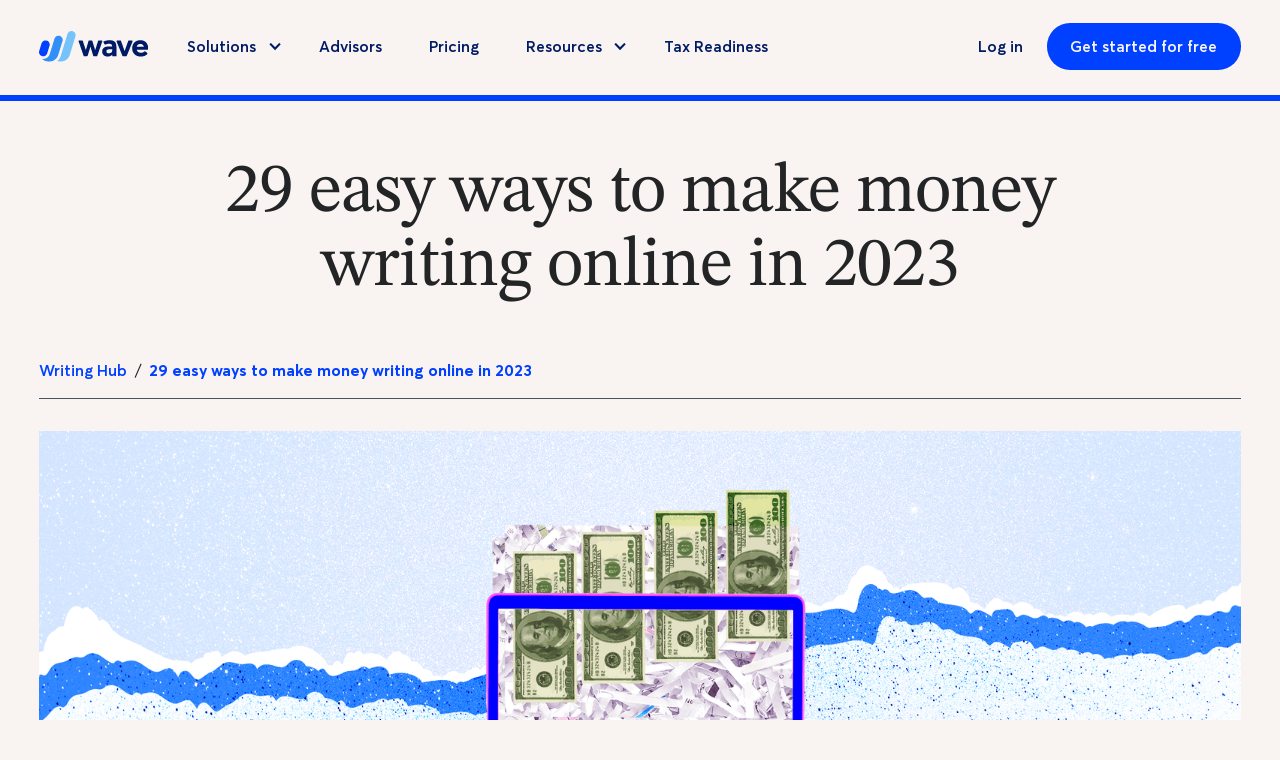

--- FILE ---
content_type: text/html; charset=utf-8
request_url: https://www.waveapps.com/freelancing/make-money-writing-online
body_size: 40830
content:
<!DOCTYPE html><!-- Last Published: Thu Jan 29 2026 16:05:27 GMT+0000 (Coordinated Universal Time) --><html data-wf-domain="www.waveapps.com" data-wf-page="6267eaa57cc96d25d196aa5a" data-wf-site="62446230dcb514b828a6e237" lang="en" data-wf-collection="6267eaa57cc96d4f9e96aa58" data-wf-item-slug="make-money-writing-online"><head><meta charset="utf-8"/><title>29 easy ways to make money writing online in 2023</title><meta content="Whether you want to write an occasional article for extra spending money or dedicate your free time to running a blog so you can one day quit your day job, we’ll show you 29 easy ways to make money writing online in 2023 and everything you need to know to get paid for your writing skills." name="description"/><meta content="29 easy ways to make money writing online in 2023" property="og:title"/><meta content="Whether you want to write an occasional article for extra spending money or dedicate your free time to running a blog so you can one day quit your day job, we’ll show you 29 easy ways to make money writing online in 2023 and everything you need to know to get paid for your writing skills." property="og:description"/><meta content="https://cdn.prod.website-files.com/6253f6e60f27498e7d4a1e46/627ababdfc09362f30098106_X-Easy-Ways-to-Make-Money-Writing-Online-in-2021.png" property="og:image"/><meta content="29 easy ways to make money writing online in 2023" property="twitter:title"/><meta content="Whether you want to write an occasional article for extra spending money or dedicate your free time to running a blog so you can one day quit your day job, we’ll show you 29 easy ways to make money writing online in 2023 and everything you need to know to get paid for your writing skills." property="twitter:description"/><meta content="https://cdn.prod.website-files.com/6253f6e60f27498e7d4a1e46/627ababdfc09362f30098106_X-Easy-Ways-to-Make-Money-Writing-Online-in-2021.png" property="twitter:image"/><meta property="og:type" content="website"/><meta content="summary_large_image" name="twitter:card"/><meta content="width=device-width, initial-scale=1" name="viewport"/><link href="https://cdn.prod.website-files.com/62446230dcb514b828a6e237/css/wave-live-public-site.shared.18ef8ded0.min.css" rel="stylesheet" type="text/css" integrity="sha384-GO+N7Qe0dCVgGnWV2tFI49dZKGMv73CbHBO8RNpxkm2k55YDEt0aqhcIb5j8Maau" crossorigin="anonymous"/><style>@media (max-width:991px) and (min-width:768px) {html.w-mod-js:not(.w-mod-ix) [data-w-id="9e78c856-6930-ff4a-9d1d-03d782995c38"] {display:none;}}@media (max-width:767px) and (min-width:480px) {html.w-mod-js:not(.w-mod-ix) [data-w-id="9e78c856-6930-ff4a-9d1d-03d782995c38"] {display:none;}}@media (max-width:479px) {html.w-mod-js:not(.w-mod-ix) [data-w-id="9e78c856-6930-ff4a-9d1d-03d782995c38"] {display:none;}}</style><style>html.w-mod-js:not(.w-mod-ix3) :is(.feature-tile) {visibility: hidden !important;}</style><script type="text/javascript">!function(o,c){var n=c.documentElement,t=" w-mod-";n.className+=t+"js",("ontouchstart"in o||o.DocumentTouch&&c instanceof DocumentTouch)&&(n.className+=t+"touch")}(window,document);</script><link href="https://cdn.prod.website-files.com/62446230dcb514b828a6e237/67dc615447285df192591015_favicon.png" rel="shortcut icon" type="image/x-icon"/><link href="https://cdn.prod.website-files.com/62446230dcb514b828a6e237/627e0a14ff7686635f162d06_favicon-large.png" rel="apple-touch-icon"/><link href="https://www.waveapps.com/freelancing/make-money-writing-online" rel="canonical"/><script async="" src="https://www.googletagmanager.com/gtag/js?id=UA-11219730-11"></script><script type="text/javascript">window.dataLayer = window.dataLayer || [];function gtag(){dataLayer.push(arguments);}gtag('js', new Date());gtag('config', 'UA-11219730-11', {'anonymize_ip': false});</script><script async="" src="https://www.googletagmanager.com/gtag/js?id=G-7T5CCT7Q0P"></script><script type="text/javascript">window.dataLayer = window.dataLayer || [];function gtag(){dataLayer.push(arguments);}gtag('set', 'developer_id.dZGVlNj', true);gtag('js', new Date());gtag('config', 'G-7T5CCT7Q0P');</script><!-- TrustArc -->
<script async="async" type="text/javascript" crossorigin="" src='//consent.trustarc.com/notice?domain=hrb-wave.com&c=teconsent&js=nj&noticeType=bb&gtm=1'></script>
<!-- TrustArc GTM Event Listener -->
<script type="text/javascript">
var __dispatched__ = {}; //Map of previously dispatched preference levels
/*
First step is to register with the CM API to receive callbacks when a preference update occurs.
You must wait for the CM API (PrivacyManagerAPI object) to exist on the page before registering.
*/
var __i__ = self.postMessage && setInterval(function() {
    if (self.PrivacyManagerAPI && __i__) {
        var apiObject = {
            PrivacyManagerAPI: {
                action: "getConsentDecision",
                timestamp: new Date().getTime(),
                self: self.location.host
            }
        };
        self.top.postMessage(JSON.stringify(apiObject), "*");
        __i__ = clearInterval(__i__);
    }
}, 50);
/*
Callbacks will occur in the form of a PostMessage event. This code listens for the appropriately
formatted PostMessage event, gets the new consent decision, and then pushes the events into the
GTM framework. Once the event is submitted, that consent decision is marked in the 'dispatched'
map so it does not occur more than once.
*/
self.addEventListener("message", function(e, d) {
    try {
        if (e.data && (d = JSON.parse(e.data)) &&
            (d = d.PrivacyManagerAPI) && d.capabilities && d.action == "getConsentDecision") {
            var newDecision =
                self.PrivacyManagerAPI.callApi("getGDPRConsentDecision",
                    self.location.host).consentDecision;
            newDecision && newDecision.forEach(function(label) {
                if (!__dispatched__[label]) {
                    self.dataLayer && self.dataLayer.push({
                        "event": "GDPR Pref Allows " + label
                    });
                    __dispatched__[label] = 1;
                }
            });
        }
    } catch (xx) {
        /** not a cm api message **/
    }
});
</script>
<style>
/* Please keep this css code to improve the font quality */
  * {
  -webkit-font-smoothing: antialiased;
  -moz-osx-font-smoothing: grayscale;
    }
  
/* Fluid Font Size Controller*/
  html { font-size: calc(0.625rem + 0.41666666666666663vw); }
  @media screen and (max-width:1920px) { html { font-size: calc(0.625rem + 0.41666666666666674vw); } }
  @media screen and (max-width:1440px) { html { font-size: calc(0.8126951092611863rem + 0.20811654526534862vw); } }
  @media screen and (max-width:479px) { html { font-size: calc(0.7497384937238494rem + 0.41841004184100417vw); } }
  
/* Prevents scrolling on all devices, including iOS */
  body.no-scroll {
    overflow: hidden;
    position: fixed;
    width: 100%;
    height: 100%;
    left: 0;
    top: 0;
  }  
</style>
<!-- Global JS scripts -->
<script type="text/javascript" src="https://dwdqz3611m4qq.cloudfront.net/static-assets/prod/global/assets/js/scripts_head.js"></script>
<!-- Segment -->
<script>
  !function(){var i="analytics",analytics=window[i]=window[i]||[];if(!analytics.initialize)if(analytics.invoked)window.console&&console.error&&console.error("Segment snippet included twice.");else{analytics.invoked=!0;analytics.methods=["trackSubmit","trackClick","trackLink","trackForm","pageview","identify","reset","group","track","ready","alias","debug","page","screen","once","off","on","addSourceMiddleware","addIntegrationMiddleware","setAnonymousId","addDestinationMiddleware","register"];analytics.factory=function(e){return function(){if(window[i].initialized)return window[i][e].apply(window[i],arguments);var n=Array.prototype.slice.call(arguments);if(["track","screen","alias","group","page","identify"].indexOf(e)>-1){var c=document.querySelector("link[rel='canonical']");n.push({__t:"bpc",c:c&&c.getAttribute("href")||void 0,p:location.pathname,u:location.href,s:location.search,t:document.title,r:document.referrer})}n.unshift(e);analytics.push(n);return analytics}};for(var n=0;n<analytics.methods.length;n++){var key=analytics.methods[n];analytics[key]=analytics.factory(key)}analytics.load=function(key,n){var t=document.createElement("script");t.type="text/javascript";t.async=!0;t.setAttribute("data-global-segment-analytics-key",i);t.src="https://evs.cdp.waveapps.com/6etoZHmbxTgb8cxiPLiNDu/xfuWkrwWLh3SL23MycCrGU.min.js";var r=document.getElementsByTagName("script")[0];r.parentNode.insertBefore(t,r);analytics._loadOptions=n};analytics._writeKey="GfvkHQ48s3oihlGpNsWVnYEVjJgniCym";analytics._cdn = "https://evs.cdp.waveapps.com";analytics.SNIPPET_VERSION="5.2.0";
  analytics.load("GfvkHQ48s3oihlGpNsWVnYEVjJgniCym");
  analytics.page();
  }}();
</script>
<!-- Amplitude Web Experimentation -->
<script>
  (function(d, h){
    // TODO: Replace API_KEY with your API key.
    var apiKey = "2ee2ad7672fa5e50e3e346177be492bc"; 
    // TODO: Set a timeout in milliseconds for the anti-flicker.
    var timeout = 1000; 
    // Hides the page and loads the script. Shows page if script fails to load,
    // otherwise the script shows the page.
    var id = "amp-exp-css";
    try {
      if (!d.getElementById(id)) {
        var st = d.createElement("style");
        st.id = id;
        st.innerText = "* { visibility: hidden !important; background-image: none !important; }";
        h.appendChild(st);
        window.setTimeout(function () {st.remove()}, timeout);
        var sc = d.createElement("script");
        sc.src = "https://cdn.amplitude.com/script/"+apiKey+".experiment.js?integration=segment";
        sc.async = true;
        sc.onerror = function () {st.remove()};
        h.insertBefore(sc, d.currentScript || h.lastChild);
      }
    } catch(e) {console.error(e)}
  })(document, document.head);
</script>
<!-- Facebook Meta Tag -->
<meta name="facebook-domain-verification" content="nh57umad658parob0k57dal6n3jjrr" /><script>analytics.page('PS 29 easy ways to make money writing online in 2023 Freelance Hub Post');</script>
<!-- [Attributes by Finsweet] Table of Contents -->
<script defer src="https://cdn.jsdelivr.net/npm/@finsweet/attributes-toc@1/toc.js"></script>

<style>
    .blog__rich-text a strong {
        font-weight: 400;
    }
</style></head><body><div class="global-styles w-embed"><style>

/* Snippet gets rid of top margin on first element in any rich text*/
.w-richtext>:first-child {
	margin-top: 0;
}

/* Snippet gets rid of top margin on first h2 element for RT using table of contents*/
.w-richtext>:first-child h2{
	margin-top: 0;
}

/* Snippet gets rid of bottom margin on last element in any rich text*/
.w-richtext>:last-child, .w-richtext ol li:last-child, .w-richtext ul li:last-child {
	margin-bottom: 0;
}

/* Snippet prevents all click and hover interaction with an element */
.clickable-off {
	pointer-events: none;
}

/* Snippet enables all click and hover interaction with an element */
.clickable-on{
  pointer-events: auto;
}

/* Snippet enables you to add class of div-square which creates and maintains a 1:1 dimension of a div.*/
.div-square::after {
	content: "";
	display: block;
	padding-bottom: 100%;
}

/*Hide focus outline for main content element*/
main:focus-visible {
	outline: -webkit-focus-ring-color auto 0px;
}

/* Make sure containers never lose their center alignment*/
.container-medium, .container-small, .container-large {
	margin-right: auto !important;
	margin-left: auto !important;
}


/*Link decoration styles */
a {
	font-size: inherit;
}

.footer_nav_list-item a {
	color: #f9f4f1;
  text-decoration: none;
	text-decoration-thickness:2px;
	text-underline-offset:2px;
}
.footer_nav_list-item a:hover {
	color: #f9f4f1;
}

.rich-text-default a,
.legal__rich-text a,
.blog__rich-text a,
.text-link.blog-meta a,
.accordion__rich-text a,
.bulleted-list a,
.rich-text-fine-print a,
.legal__numbered-list a,
.heading-style-5.text-link,
.rich-text-default a:hover,
.legal__rich-text a:hover,
.blog__rich-text a:hover,
.accordion__rich-text a:hover,
.bulleted-list a:hover,
.footer_nav_list-item a:hover,
.rich-text-fine-print a:hover{
  text-decoration: underline;
	text-decoration-thickness:2px;
	text-underline-offset:2px;
}

a .heading-style-1:hover,
a .heading-style-2:hover,
a .heading-style-3:hover,
a .heading-style-4:hover,
a.heading-style-1:hover,
a.heading-style-2:hover,
a.heading-style-3:hover,
a.heading-style-4:hover,
.article-card:hover .heading-style-1,
.article-card:hover .heading-style-2,
.article-card:hover .heading-style-3,
.article-card:hover .heading-style-4,
.article-card:hover .text-style-body,
.toc__link.w--current,
.dropdown-link:hover .dropdown-title {
	color: #0033CC; /*Wave Brilliant Balance Hover*/
}

a.features-3-tabs__tab,
a.features-3-tabs__tab .heading-style-4 {
	color: inherit;
}

a.text-color-black:hover {
	color: #232426;
}
/*Article Card Hover Styles */



/*Apply "..." after 3 lines of text */
.text-style-3lines {
	display: -webkit-box;
	overflow: hidden;
	-webkit-line-clamp: 3;
	-webkit-box-orient: vertical;
}

/*Apply "..." after 2 lines of text */
.text-style-2lines {
	display: -webkit-box;
	overflow: hidden;
	-webkit-line-clamp: 2;
	-webkit-box-orient: vertical;
}

/*Testimonial Text Highlights */
 .bg-color-cream .testimonial__rich-text strong {
   background-color: #DBC5F6;
   }
 .bg-color-lilac .rich-text-default a {
   color: #0040FF;
   }
 .bg-color-mint .testimonial__rich-text strong {
   background-color: #89C1D1;
   }
  .bg-color-powder .testimonial__rich-text strong {
   background-color: #89C1D1;
   }
 .bg-color-melon .testimonial__rich-text strong {
   background-color: #F5DFCC;
   }
 .bg-color-orchid .testimonial__rich-text strong {
   background-color: #DBC5F6;
   }
 .bg-color-stone .testimonial__rich-text strong {
   background-color: #e8effd;
   }

/*FAQ bottom border color for various background colors. */
  
.bg-color-cream .accordion-item {
 	border-color: #FD6F00;
  }
.bg-color-peach .accordion-item {
 	border-color: #9451e4;
  }
.bg-color-lilac .accordion-item {
  border-color: #9451e4;
  }
.bg-color-mint .accordion-item {
  border-color: #89C1D1;
  }
.bg-color-melon .accordion-item {
  border-color: #F5DFCC;
  }
.bg-color-orchid .accordion-item {
  border-color: #DBC5F6;
  }
  
	.cc-overlay {
	pointer-events: none;
}


/*Begin Styling of table embeds within rich text field */
.rt-table {
  overflow: auto;
}

.w-richtext table {
  border-collapse: collapse;
  width: 100%;
  overflow: auto;
  margin-top: 2rem;
  margin-bottom: 2rem;
}

.w-richtext table,
.w-richtext tr,
.w-richtext td {
  border: 1px solid;
}

.w-richtext td {
  padding: 1rem;
}
/*End Styling of table embeds within rich text field */


.freelancer-hero-supporting-item:nth-child(1) {  
  background-color: #DBC5F6;
}

.freelancer-hero-supporting-item:nth-child(2) {  
  background-color: #F5DFCC;
}

.freelancer-hero-supporting-item:nth-child(3) {  
  background-color: #E8EFFD;
}

.freelancer-category-item:nth-child(1),
.freelancer-category-item:nth-child(2),
.freelancer-category-item:nth-child(3) {
	border-right: 1px solid #001b66;
}

.promo-anchor {
	width: 100%;
  height: 0;
	position: relative;
  top: -15rem;
}

#promo-terms-link:hover, #promo-terms-link-m:hover {
	color: #328FF8;
}

#promo-terms-link-pro:hover, #promo-terms-link-pro-m:hover {
	color: #001B66;
}

#truste-consent-track {
	z-index: 9999;
}

#nav-blog-link {
	margin-bottom: 1.5rem;
  font-family: 'StixTwoText';
  font-size: 1.25rem;
  font-weight: 400;
  color: var(--wave-black);
  border-bottom: 2px #F9F4F1 solid;
}

#nav-blog-link:hover {
	color: var(--brilliant-balance);
  border-bottom: 2px #0040FF solid;
}

/*News Feature Item Hover arrow-icon color change */
@media screen and (max-width: 1024px) {    
  .promo-anchor {
    top: -24rem;
  }
  #nav-blog-link-m {
  	margin-bottom: 0.5rem;
  	font-family: 'StixTwoText';
    font-size: 1.5rem;
    font-weight: 400;
    color: var(--brilliant-balance);
	}
}

@media screen and (min-width: 767px) {
  .news-features-item__link-block:hover .big-arrow-icon {
    color: #001B66;
    }
}
@media screen and (max-width: 600px) {
  .promo-anchor {
  	top: -7.5rem;
  }
}

.press-what-is-happening-link-block:hover .heading-style-4 {
	color: #2047ce;
}

/* Ensure any text links that are bolded via the CMS render as non-bold in the browser */
	.blog__rich-text a strong,
  .rich-text-default a strong{
  	font-weight: 400;
  }
  
  
  /* Hide logged in content by default */
[personalize="logged-in"] {
  display: none;
}

/* If user logged in, show logged in elements  */
[credentials="logged-in"] [personalize="logged-in"] {
  display: block;
} 
[credentials="logged-in"] .button-nav[personalize="logged-in"] {
  display: flex;
} 

/* If user logged in, hide logged out elements */
[credentials="logged-in"] [personalize="logged-out"] {
  display: none;
}
[credentials="logged-in"] .button-nav[personalize="logged-out"] {
  display: none;
}

/* Temporary class to show all content on page in designer */
.temp-show-all [personalize="logged-in"], .temp-show-all [personalize="logged-out"] {
  display: block;
}

.temp-show-all .button-nav[personalize="logged-in"], .temp-show-all .button-nav[personalize="logged-out"] {
  display: flex;
}

/* Temporary class to show all content on page in designer */
.temp-show-all [personalize="logged-in"]{
  border: 2px solid blue;
}

.temp-show-all [personalize="logged-out"]{
  border: 2px solid red;
}

/* Remove bottom border from Last list item */
.bulleted-list.cc-no-indent > ul > li:last-child {
	border-bottom: 0px;
}


.legal__rich-text p, a { 
	overflow-wrap: break-word;
  word-wrap: break-word;
  -ms-hyphens: auto;
  -moz-hyphens: auto;
  -webkit-hyphens: auto;
  hyphens: auto;
}

.legal__2-col-right .legal__rich-text p {
	font-size: 1.25rem;
  line-height: 1.4;
}


.footer-nav__list-item a {
	color: #ffffff;
}

.bg-color-opal .heading-style-3 {
	color: #232426;
}

.toc__link {
	hyphens: none;
}
select {
  -webkit-appearance: none; 
  -moz-appearance: none; 
  background: transparent;
  background-image: url('data:image/svg+xml,<svg width="24" height="24" viewBox="0 0 24 24" fill="none" xmlns="http://www.w3.org/2000/svg"><path fill-rule="evenodd" clip-rule="evenodd" d="M9.21941 12.8747C9.61973 13.3751 10.3808 13.3751 10.7811 12.8747L14.261 8.52489C14.7848 7.87013 14.3186 6.9002 13.4801 6.9002H6.52043C5.68192 6.9002 5.21575 7.87013 5.73956 8.52489L9.21941 12.8747Z" fill="%23515F66"/></svg>');
  background-repeat: no-repeat;
  background-position-x: 100%;
  background-position-y: 0.5625rem;
}
</style></div><div id="page-wrapper" class="page-wrapper"><div id="consent_blackbar"></div><nav class="navigation-wrapper"><a id="skip-link" href="#" class="nav__skip-link w-inline-block"><div>Skip to Main Content</div></a><div data-collapse="medium" data-animation="default" data-duration="400" data-easing="ease" data-easing2="ease" role="banner" class="navigation-desktop w-nav"><div class="navigation-container"><div class="navigation-left"><a href="/" data-nav="Logo" data-amplitude-event="w/ps/topnav/link/submitted" data-amplitude-properties="{&quot;link&quot;:&quot;home&quot;}" class="brand-logo-link w-nav-brand"><img src="https://cdn.prod.website-files.com/62446230dcb514b828a6e237/677ed61188695f2316217fc5_Wave-2_0-logo-fullcolour-rgb.svg" width="300" height="86" alt="Wave&#x27;s logo" class="brand-logo_image"/></a><nav role="navigation" class="nav-menu w-nav-menu"><div data-hover="true" data-delay="0" class="dropdown w-dropdown"><div class="dropdown-toggle-nav w-dropdown-toggle"><div class="nav-dropdown-icon w-icon-dropdown-toggle"></div><div>Solutions</div></div><nav class="navigation-dropdown cc-large-menu w-dropdown-list"><div class="dropdown-pointer"><div class="dropdown-wrapper"><div id="w-node-_540eb406-9fc5-0cdb-40fe-daf0b1f571da-b1f571d1" class="dropdown-wrapper__column"><div STYLE="margin-bottom: 1.5rem; font-size: 1.25rem; font-weight: 400; color: #000000;" class="heading-style-2">Stay organized &amp; tax-ready</div><a data-nav="Accounting" href="/accounting" class="dropdown-link solutions w-inline-block"><div class="nav-link-icon-wrapper"><img src="https://cdn.prod.website-files.com/62446230dcb514b828a6e237/6928734ff6c7137fb1071799_acct.svg" loading="lazy" alt="" class="nav-icon"/></div><div class="nav-content-wrap"><div class="dropdown-title">Accounting</div><div class="text-style-body-small">Track income and expenses <br/>for more accurate books</div></div></a><a data-nav="Mobile receipts" href="/receipts" class="dropdown-link solutions w-inline-block"><div class="nav-link-icon-wrapper"><img src="https://cdn.prod.website-files.com/62446230dcb514b828a6e237/6928734f6ea01d3673748dba_rec.svg" loading="lazy" alt="" class="nav-icon"/></div><div class="nav-content-wrap"><div class="dropdown-title">Receipts</div><div class="text-style-body-small">Scan and store receipts to <br/>track and organize expenses</div></div></a><a data-nav="Wave app" href="/wave-app" class="dropdown-link solutions last-link w-inline-block"><div class="nav-link-icon-wrapper"><img src="https://cdn.prod.website-files.com/62446230dcb514b828a6e237/6928734febf5fc849831982b_app.svg" loading="lazy" alt="" class="nav-icon"/></div><div class="nav-content-wrap"><div class="dropdown-title">Mobile app</div><div class="text-style-body-small">Manage invoices, expenses, <br/>and receipts on-the-go</div></div></a></div><div id="w-node-_540eb406-9fc5-0cdb-40fe-daf0b1f571ed-b1f571d1" class="dropdown-wrapper__column"><div STYLE="margin-bottom: 1.5rem; font-size: 1.25rem; font-weight: 400; color: #000000;" class="heading-style-2">Get paid</div><a data-nav="Invoicing" href="/invoicing" class="dropdown-link solutions w-inline-block"><div class="nav-link-icon-wrapper"><img src="https://cdn.prod.website-files.com/62446230dcb514b828a6e237/6928734f4b88300c173d8fda_inv.svg" loading="lazy" alt="" class="nav-icon"/></div><div class="nav-content-wrap"><div class="dropdown-title">Invoicing</div><div class="text-style-body-small">Send professional invoices <br/>and wow clients</div></div></a><a data-nav="Estimates" href="/estimates-software" class="dropdown-link solutions w-inline-block"><div class="nav-link-icon-wrapper"><img src="https://cdn.prod.website-files.com/62446230dcb514b828a6e237/6928734f8cfd6bb0740fbe41_est.svg" loading="lazy" alt="" class="nav-icon"/></div><div class="nav-content-wrap"><div class="dropdown-title">Estimates &amp; Deposits</div><div class="text-style-body-small">Create estimates and collect <br/>deposits to secure projects</div></div></a><a data-nav="Payments" href="/payments" class="dropdown-link solutions last-link w-inline-block"><div class="nav-link-icon-wrapper"><img src="https://cdn.prod.website-files.com/62446230dcb514b828a6e237/6928734ff94a45c62273e09e_pmt.svg" loading="lazy" alt="" class="nav-icon"/></div><div class="nav-content-wrap"><div class="dropdown-title">Payments</div><div class="text-style-body-small">Accept credit cards and bank <br/>payments to get paid fast</div></div></a></div><div id="w-node-cc83e0ff-137a-73fc-a2ba-d36b576274c0-b1f571d1" class="dropdown-wrapper__column"><div STYLE="margin-bottom: 1.5rem; font-size: 1.25rem; font-weight: 400; color: #000000;" class="heading-style-2">Pay yourself &amp; your team</div><a data-nav="Payroll" href="/payroll" class="dropdown-link solutions last-link w-inline-block"><div class="nav-link-icon-wrapper"><img src="https://cdn.prod.website-files.com/62446230dcb514b828a6e237/6928734fe4cee31ebe7ae0c6_pay.svg" loading="lazy" alt="" class="nav-icon"/></div><div class="nav-content-wrap"><div class="dropdown-title">Payroll</div><div class="text-style-body-small">Run payroll for employees <br/>or contractors with peace <br/>of mind</div></div></a></div><div id="w-node-_54b39e78-180c-a303-ae2c-9c3d372aca10-b1f571d1" class="dropdown-wrapper__column bg-color-navy"><a data-nav="Pro Plan" data-w-id="a865dfb2-0196-3ebe-93e2-d1777ed2c0e1" href="/pro" class="w-inline-block"><div class="padding-small"><div STYLE="margin-top: 1rem; margin-bottom: 1.5rem; font-size: 1.25rem; font-weight: 400; color: #ffffff;" class="heading-style-2 text-align-center">Let Wave do the heavy-lifting</div><img src="https://cdn.prod.website-files.com/62446230dcb514b828a6e237/692877ff9c6ee9e5b446a5dc_simpleUI-laptop.avif" loading="lazy" width="246.5" height="144.5" alt="" data-w-id="2a13e419-1855-2c88-6255-187664cae431" class="margin-bottom margin-small-medium"/><div class="nav-content-wrap"><div class="text-color-white"><div class="dropdown-title">Pro plan</div><div class="text-style-body-small">Look polished and save time on admin tasks</div></div></div></div></a></div></div></div></nav></div><a href="/wave-advisors" data-nav="Advisors" class="navigation-link w-nav-link">Advisors</a><a href="/pricing" data-nav="Pricing" class="navigation-link w-nav-link">Pricing</a><div data-hover="true" data-delay="0" class="dropdown w-dropdown"><div class="dropdown-toggle-nav w-dropdown-toggle"><div class="nav-dropdown-icon w-icon-dropdown-toggle"></div><div>Resources</div></div><nav class="navigation-dropdown cc-large-menu w-dropdown-list"><div class="dropdown-pointer resources"><a id="nav-blog-link" data-nav="Blog" href="/blog" class="dropdown-link catgegory-header w-inline-block"><div>Blog</div><div class="m-nav-dropdown-icon links-panel w-icon-dropdown-toggle"></div></a><div class="dropdown-wrapper resources"><div id="w-node-_770f7a3d-c88d-0d47-0777-ad9d912818c6-b1f571d1" class="dropdown-wrapper__column"><div class="w-dyn-list"><div role="list" class="w-dyn-items"><div role="listitem" class="w-dyn-item"><a data-nav="Bookkeeping &amp; Accounting" href="/blog-category/bookkeeping-and-accounting" class="dropdown-link blog-categories w-inline-block"><img src="https://cdn.prod.website-files.com/6253f6e60f27498e7d4a1e46/69289d826112dc1afe2d9c64_balance.svg" loading="lazy" alt="" class="nav-icon"/><div class="nav-content-wrap"><div class="dropdown-title">Bookkeeping &amp; Accounting</div></div></a></div><div role="listitem" class="w-dyn-item"><a data-nav="Small business taxes" href="/blog-category/taxes" class="dropdown-link blog-categories w-inline-block"><img src="https://cdn.prod.website-files.com/6253f6e60f27498e7d4a1e46/69289da28575277e3aa3931f_document.svg" loading="lazy" alt="" class="nav-icon"/><div class="nav-content-wrap"><div class="dropdown-title">Small business taxes</div></div></a></div><div role="listitem" class="w-dyn-item"><a data-nav="Business planning" href="/blog-category/business-planning" class="dropdown-link blog-categories w-inline-block"><img src="https://cdn.prod.website-files.com/6253f6e60f27498e7d4a1e46/69289db329e187ded565b33d_business.svg" loading="lazy" alt="" class="nav-icon"/><div class="nav-content-wrap"><div class="dropdown-title">Business planning</div></div></a></div><div role="listitem" class="w-dyn-item"><a data-nav="Cash flow" href="/blog-category/cash-flow" class="dropdown-link blog-categories w-inline-block"><img src="https://cdn.prod.website-files.com/6253f6e60f27498e7d4a1e46/69289dcd5ac5e9f143060cfe_money.svg" loading="lazy" alt="" class="nav-icon"/><div class="nav-content-wrap"><div class="dropdown-title">Cash flow</div></div></a></div><div role="listitem" class="w-dyn-item"><a data-nav="Financial statements" href="/blog-category/financial-statements" class="dropdown-link blog-categories w-inline-block"><img src="https://cdn.prod.website-files.com/6253f6e60f27498e7d4a1e46/69289ddb30d0cc25347b4777_bar-graph.svg" loading="lazy" alt="" class="nav-icon"/><div class="nav-content-wrap"><div class="dropdown-title">Financial statements</div></div></a></div><div role="listitem" class="w-dyn-item"><a data-nav="Entrepreneurship" href="/blog-category/entrepreneurship" class="dropdown-link blog-categories w-inline-block"><img src="https://cdn.prod.website-files.com/6253f6e60f27498e7d4a1e46/69289dec009c2bda41b925ff_briefcase.svg" loading="lazy" alt="" class="nav-icon"/><div class="nav-content-wrap"><div class="dropdown-title">Entrepreneurship</div></div></a></div></div></div></div><div id="w-node-fa141a7a-30c7-7c6c-ba45-5e20e20beaf5-b1f571d1" class="dropdown-wrapper__column icon-tiles"><div data-nav="Accounting" class="dropdown-link catgegory-header"><div class="nav-link-icon-wrapper"><img src="https://cdn.prod.website-files.com/62446230dcb514b828a6e237/69289bcf036f2c7a8ac5d3aa_prep.svg" loading="lazy" alt="" class="nav-icon"/></div><div STYLE="font-size: 1.25rem; font-weight: 400; color: #000000;" class="heading-style-2">Tax season prep</div></div><ul role="list" class="nav-list w-list-unstyled"><li class="nav-list-item"><a data-nav="Small business tax season guide" href="/blog/the-complete-guide-to-small-business-tax-season" class="dropdown-link">Small business tax season guide</a></li><li class="nav-list-item"><a data-nav="Tax season checklist" href="/blog/get-ready-for-tax-season-checklist" class="dropdown-link">Tax season checklist</a></li><li class="nav-list-item"><a data-nav="What is a profit and loss statement?" href="/blog/profit-and-loss-statement" class="dropdown-link">What is a profit and loss statement?</a></li><li class="nav-list-item"><a data-nav="What is a balance sheet?" href="/blog/what-is-a-balance-sheet" class="dropdown-link">What is a balance sheet?</a></li></ul></div><div id="w-node-_735a3f02-879f-4148-e622-a20d535797c6-b1f571d1" class="dropdown-wrapper__column icon-tiles"><div data-nav="Accounting" class="dropdown-link catgegory-header"><div class="nav-link-icon-wrapper"><img src="https://cdn.prod.website-files.com/62446230dcb514b828a6e237/69289bce842f89359ad833d7_how-to.svg" loading="lazy" alt="" class="nav-icon"/></div><div STYLE="font-size: 1.25rem; font-weight: 400; color: #000000;" class="heading-style-2">Bookkeeping how-tos</div></div><ul role="list" class="nav-list w-list-unstyled"><li class="nav-list-item"><a data-nav="Small business bookkeeping guide" href="/blog/how-to-do-bookkeeping-for-small-businesses" class="dropdown-link">Small business bookkeeping guide</a></li><li class="nav-list-item"><a data-nav="Daily bookkeeping checklist" href="/blog/small-business-daily-bookkeeping-checklist" class="dropdown-link">Daily bookkeeping checklist</a></li><li class="nav-list-item"><a data-nav="Month-end accounting checklist" href="/blog/small-business-month-end-checklist" class="dropdown-link">Month-end accounting checklist</a></li><li class="nav-list-item"><a data-nav="What is a cash flow statement?" href="/blog/cash-flow-statement" class="dropdown-link">What is a cash flow statement?</a></li></ul></div><div id="w-node-_21fb3cf5-e67b-60c0-0ef7-da49d40a08bd-b1f571d1" class="dropdown-wrapper__column icon-tiles"><div data-nav="Accounting" class="dropdown-link catgegory-header"><div class="nav-link-icon-wrapper wave-compare"><img src="https://cdn.prod.website-files.com/62446230dcb514b828a6e237/624defe4c09944636ede10a7_wave-logo-icon-white.svg" loading="lazy" width="59" height="51" alt="Wave logo in white" class="nav-icon"/></div><div STYLE="font-size: 1.25rem; font-weight: 400; color: #000000;" class="heading-style-2">Compare Wave</div></div><ul role="list" class="nav-list w-list-unstyled"><li class="nav-list-item"><a data-nav="Wave vs. QuickBooks" href="/compare/quickbooks-alternative" class="dropdown-link">Wave vs. QuickBooks</a></li><li class="nav-list-item"><a data-nav="Wave vs. Honeybook" href="/compare/wave-vs-honeybook" class="dropdown-link">Wave vs. Honeybook</a></li><li class="nav-list-item"><a data-nav="Wave vs. Freshbooks" href="/compare/freshbooks-vs-wave" class="dropdown-link">Wave vs. Freshbooks</a></li><li class="nav-list-item"><a data-nav="Wave vs. Xero" href="/compare/xero-vs-wave" class="dropdown-link">Wave vs. Xero</a></li><li class="nav-list-item"><a data-nav="Wave vs. Zipbooks" href="/compare/zipbooks-vs-wave" class="dropdown-link">Wave vs. Zipbooks</a></li><li class="nav-list-item"><a data-nav="Wave vs. Sage" href="/compare/sage-vs-wave" class="dropdown-link">Wave vs. Sage</a></li></ul></div></div><div class="dropdown-wrapper resources bottom-row"><div id="w-node-_74fdda21-173b-244f-450d-64eb984d89af-b1f571d1" class="dropdown-wrapper__column bottom-row"><div id="w-node-_16a3b194-98fc-b80f-15c5-a53ee808b626-b1f571d1" STYLE="margin-bottom: 1.5rem; font-size: 1.25rem; font-weight: 400; color: #000000;" class="heading-style-2">Support</div><a data-nav="How support works" id="w-node-_74fdda21-173b-244f-450d-64eb984d89b0-b1f571d1" href="https://www.waveapps.com/help" class="dropdown-link support w-inline-block"><div id="" STYLE="background-color: #CCE9FF;" class="nav-link-icon-wrapper"><img src="https://cdn.prod.website-files.com/62446230dcb514b828a6e237/69289bdf174b3b97fd503e72_how.svg" loading="lazy" alt="" class="nav-icon"/></div><div class="dropdown-title support-links">How support works</div></a><a data-nav="Help Center" href="https://support.waveapps.com/" class="dropdown-link support w-inline-block"><div id="" STYLE="background-color: #CCE9FF;" class="nav-link-icon-wrapper"><img src="https://cdn.prod.website-files.com/62446230dcb514b828a6e237/69289bdff68dd703bd1e1134_hc.svg" loading="lazy" alt="" class="nav-icon"/></div><div class="dropdown-title support-links">Help center</div></a><a data-nav="Status page" href="https://status.waveapps.com/" class="dropdown-link support w-inline-block"><div id="" STYLE="background-color: #CCE9FF;" class="nav-link-icon-wrapper"><img src="https://cdn.prod.website-files.com/62446230dcb514b828a6e237/69289bdf063bb41219a9563e_status.svg" loading="lazy" alt="" class="nav-icon"/></div><div class="dropdown-title support-links">Status page</div></a></div></div></div></nav></div><a href="/tax-season" data-nav="Tax Season" class="navigation-link w-nav-link">Tax Readiness</a></nav></div><div class="navigation-right"><div class="login-buttons"><a data-nav="Log in" personalize="logged-out" href="/login" class="button-nav w-button">Log in</a><a data-nav="Get started for free" personalize="logged-out" href="/register" class="button-nav cc-energy w-inline-block"><div class="hide-mobile-landscape">Get started for free</div><div class="show-mobile-landscape">Get started for free</div></a><a data-nav="Your account" personalize="logged-in" href="https://my.waveapps.com" class="button-nav cc-your-account w-button">Your account</a></div></div></div></div><div data-collapse="medium" data-animation="default" data-duration="400" data-easing="ease-out" data-easing2="ease-out" role="banner" class="navigation-mob w-nav"><div class="hide w-embed"><style>

.menu-mob.w-nav-button.w--open .cc-open {
	display: none;
}

.menu-mob.w-nav-button.w--open .cc-close {
	display: block;
}

.menu-mob.w-nav-button .cc-open {
	display: block;
}

.menu-mob.w-nav-button .cc-close {
	display: none;
}

</style></div><nav role="navigation" class="mobile-nav w-nav-menu"><div class="m-nav-links-wrapper"><div><div data-navm="Solutions" role="button" tabindex="0" aria-expanded="false" aria-controls="solutions-panel" class="mobile-toggle links-panel"><div>Solutions</div><div class="m-nav-dropdown-icon links-panel w-icon-dropdown-toggle"></div></div><div id="solutions-panel" class="m-nav-link-panel solutions"><div data-navm="Back_Solutions" role="button" tabindex="0" class="m-nav-back-button"><div class="m-nav-dropdown-icon back-button w-icon-dropdown-toggle"></div><div>Back</div></div><div class="mobile-toggle"><div class="margin-bottom margin-medium"><div STYLE="display: inline-block; font-size: 1.5rem; font-weight: 400; color: #000000;" class="heading-style-2">Stay organized &amp; tax-ready</div></div><a data-navm="Accounting" href="/accounting" class="dropdown-link solutions w-inline-block"><div class="nav-link-icon-wrapper"><img src="https://cdn.prod.website-files.com/62446230dcb514b828a6e237/6928734ff6c7137fb1071799_acct.svg" loading="lazy" alt="" class="nav-icon"/></div><div class="nav-content-wrap"><div class="dropdown-title">Accounting</div><div>Track income and expenses for more accurate books</div></div></a><a data-navm="Mobile receipts" href="/receipts" class="dropdown-link solutions w-inline-block"><div class="nav-link-icon-wrapper"><img src="https://cdn.prod.website-files.com/62446230dcb514b828a6e237/6928734f6ea01d3673748dba_rec.svg" loading="lazy" alt="" class="nav-icon"/></div><div class="nav-content-wrap"><div class="dropdown-title">Receipts</div><div>Scan and store receipts to track and organize expenses</div></div></a><a data-navm="Wave app" href="/wave-app" class="dropdown-link solutions w-inline-block"><div class="nav-link-icon-wrapper"><img src="https://cdn.prod.website-files.com/62446230dcb514b828a6e237/6928734febf5fc849831982b_app.svg" loading="lazy" alt="" class="nav-icon"/></div><div class="nav-content-wrap"><div class="dropdown-title">Mobile app</div><div>Manage invoices, expenses, and receipts on-the-go</div></div></a></div><div class="mobile-toggle"><div class="margin-bottom margin-medium"><div STYLE="display: inline-block; font-size: 1.5rem; font-weight: 400; color: #000000;" class="heading-style-2">Get paid</div></div><a data-navm="Invoicing" href="/invoicing" class="dropdown-link solutions w-inline-block"><div class="nav-link-icon-wrapper"><img src="https://cdn.prod.website-files.com/62446230dcb514b828a6e237/6928734f4b88300c173d8fda_inv.svg" loading="lazy" alt="" class="nav-icon"/></div><div class="nav-content-wrap"><div class="dropdown-title">Invoicing</div><div>Send professional invoices and wow clients</div></div></a><a data-navm="Estimates" href="/estimates-software" class="dropdown-link solutions w-inline-block"><div class="nav-link-icon-wrapper"><img src="https://cdn.prod.website-files.com/62446230dcb514b828a6e237/6928734f8cfd6bb0740fbe41_est.svg" loading="lazy" alt="" class="nav-icon"/></div><div class="nav-content-wrap"><div class="dropdown-title">Estimates &amp; Deposits</div><div>Create estimates and collect deposits to secure projects</div></div></a><a data-navm="Payments" href="/payments" class="dropdown-link solutions w-inline-block"><div class="nav-link-icon-wrapper"><img src="https://cdn.prod.website-files.com/62446230dcb514b828a6e237/6928734ff94a45c62273e09e_pmt.svg" loading="lazy" alt="" class="nav-icon"/></div><div class="nav-content-wrap"><div class="dropdown-title">Payments</div><div>Accept credit cards and bank payments to get paid fast</div></div></a></div><div class="mobile-toggle"><div class="margin-bottom margin-medium"><div STYLE="display: inline-block; font-size: 1.5rem; font-weight: 400; color: #000000;" class="heading-style-2">Pay yourself &amp; your team</div></div><a data-navm="Payroll" href="/payroll" class="dropdown-link solutions w-inline-block"><div class="nav-link-icon-wrapper"><img src="https://cdn.prod.website-files.com/62446230dcb514b828a6e237/6928734fe4cee31ebe7ae0c6_pay.svg" loading="lazy" alt="" class="nav-icon"/></div><div class="nav-content-wrap"><div class="dropdown-title">Payroll</div><div>Run payroll for employees or contractors with peace of mind</div></div></a></div></div></div><a href="/wave-advisors" data-navm="Advisors" class="mobile-nav-link w-nav-link">Advisors</a><a href="/pricing" data-navm="Pricing" class="mobile-nav-link w-nav-link">Pricing</a><div><div data-navm="Resources" role="button" tabindex="0" aria-expanded="false" aria-controls="resources-panel" class="mobile-toggle links-panel"><div>Resources</div><div class="m-nav-dropdown-icon links-panel w-icon-dropdown-toggle"></div></div><div id="resources-panel" class="m-nav-link-panel"><div data-navm="Back_Resources" role="button" tabindex="0" class="m-nav-back-button"><div class="m-nav-dropdown-icon back-button w-icon-dropdown-toggle"></div><div>Back</div></div><div class="mobile-toggle"><div class="margin-bottom margin-small"><div STYLE="display: inline-block; font-size: 1.5rem; font-weight: 400; color: #000000;" class="heading-style-2">Support</div></div><div class="margin-bottom margin-small"><a data-navm="How support works" id="w-node-_3f71bd4a-e1a3-2d6b-d257-924bb0d112d0-c8bd189b" href="https://www.waveapps.com/help" class="dropdown-link w-inline-block"><div id="" STYLE="background-color: #CCE9FF;" class="nav-link-icon-wrapper"><img src="https://cdn.prod.website-files.com/62446230dcb514b828a6e237/69289bdf174b3b97fd503e72_how.svg" loading="lazy" alt="" class="nav-icon"/></div><div>How support works</div></a><a data-navm="Help Center" href="https://support.waveapps.com/" class="dropdown-link w-inline-block"><div id="" STYLE="background-color: #CCE9FF;" class="nav-link-icon-wrapper"><img src="https://cdn.prod.website-files.com/62446230dcb514b828a6e237/69289bdff68dd703bd1e1134_hc.svg" loading="lazy" alt="" class="nav-icon"/></div><div>Help center</div></a><a data-navm="Status page" href="https://status.waveapps.com/" class="dropdown-link w-inline-block"><div id="" STYLE="background-color: #CCE9FF;" class="nav-link-icon-wrapper"><img src="https://cdn.prod.website-files.com/62446230dcb514b828a6e237/69289bdf063bb41219a9563e_status.svg" loading="lazy" alt="" class="nav-icon"/></div><div>Status page</div></a></div></div><div data-navm="Blog panel" role="button" tabindex="0" aria-expanded="false" aria-controls="blog-panel" class="mobile-toggle blog-panel"><div STYLE="display: inline-block; font-size: 1.5rem; font-weight: 400; color: #000000;" class="heading-style-2">Blog</div><div class="m-nav-dropdown-icon links-panel w-icon-dropdown-toggle"></div></div><div class="mobile-toggle"><div class="margin-bottom margin-medium"><div STYLE="display: inline-block; font-size: 1.5rem; font-weight: 400; color: #000000;" class="heading-style-2">Compare Wave</div></div><div class="flex-left"><div class="nav-link-icon-wrapper wave-compare"><img src="https://cdn.prod.website-files.com/62446230dcb514b828a6e237/624defe4c09944636ede10a7_wave-logo-icon-white.svg" loading="lazy" width="59" height="51" alt="Wave logo in white" class="nav-icon"/></div><ul role="list" class="nav-list compare w-list-unstyled"><li class="nav-list-item compare"><a data-navm="Wave vs. QuickBooks" href="/compare/quickbooks-alternative" class="dropdown-link">Wave vs. QuickBooks</a></li><li class="nav-list-item compare"><a data-navm="Wave vs. Honeybook" href="/compare/wave-vs-honeybook" class="dropdown-link">Wave vs. Honeybook</a></li><li class="nav-list-item compare"><a data-navm="Wave vs. Freshbooks" href="/compare/freshbooks-vs-wave" class="dropdown-link">Wave vs. Freshbooks</a></li><li class="nav-list-item compare"><a data-navm="Wave vs. Xero" href="/compare/xero-vs-wave" class="dropdown-link">Wave vs. Xero</a></li><li class="nav-list-item compare"><a data-navm="Wave vs. Zipbooks" href="/compare/zipbooks-vs-wave" class="dropdown-link">Wave vs. Zipbooks</a></li><li class="nav-list-item compare last-item"><a data-navm="Wave vs. Sage" href="/compare/sage-vs-wave" class="dropdown-link">Wave vs. Sage</a></li></ul></div></div></div></div><a href="/tax-season" data-navm="Tax Readiness" class="mobile-nav-link w-nav-link">Tax Readiness</a><div class="pro-plan-m-nav-container"><div class="dropdown-wrapper__column bg-color-navy"><a data-navm="Pro Plan" data-w-id="d14ffe5f-777f-6cb9-739f-9b43f4b06e91" href="/pro" class="w-inline-block"><div class="padding-small"><div STYLE="margin-top: 1rem; margin-bottom: 1.5rem; font-size: 1.5rem; font-weight: 400; color: #ffffff;" class="heading-style-2 text-align-center">Let Wave do the heavy-lifting</div><img src="https://cdn.prod.website-files.com/62446230dcb514b828a6e237/692877ff9c6ee9e5b446a5dc_simpleUI-laptop.avif" loading="lazy" width="246.5" height="144.5" alt="" class="margin-bottom margin-small-medium"/><div class="text-align-left"><div class="text-color-white"><div class="text-style-intro text-weight-bold">Pro plan</div><div>Look polished and save time on admin tasks</div></div></div></div></a></div></div><div id="blog-panel" data-w-id="b1c97bc6-c309-7025-a176-3b8caca258a8" class="m-nav-link-panel solutions"><div data-navm="Back_Blog" role="button" tabindex="0" class="m-nav-blog-back-button"><div class="m-nav-dropdown-icon back-button w-icon-dropdown-toggle"></div><div>Back</div></div><a id="nav-blog-link-m" data-navm="Blog" href="/blog" class="dropdown-link blog-categories w-inline-block"><div>Blog</div><div class="m-nav-dropdown-icon links-panel w-icon-dropdown-toggle"></div></a><div class="margin-bottom margin-medium"><div class="w-dyn-list"><div role="list" class="w-dyn-items"><div role="listitem" class="w-dyn-item"><a data-navm="Bookkeeping &amp; Accounting" href="/blog-category/bookkeeping-and-accounting" class="dropdown-link blog-categories w-inline-block"><img src="https://cdn.prod.website-files.com/6253f6e60f27498e7d4a1e46/69289d826112dc1afe2d9c64_balance.svg" loading="lazy" alt="" class="nav-icon"/><div class="nav-content-wrap"><div class="text-weight-bold">Bookkeeping &amp; Accounting</div></div></a></div><div role="listitem" class="w-dyn-item"><a data-navm="Small business taxes" href="/blog-category/taxes" class="dropdown-link blog-categories w-inline-block"><img src="https://cdn.prod.website-files.com/6253f6e60f27498e7d4a1e46/69289da28575277e3aa3931f_document.svg" loading="lazy" alt="" class="nav-icon"/><div class="nav-content-wrap"><div class="text-weight-bold">Small business taxes</div></div></a></div><div role="listitem" class="w-dyn-item"><a data-navm="Business planning" href="/blog-category/business-planning" class="dropdown-link blog-categories w-inline-block"><img src="https://cdn.prod.website-files.com/6253f6e60f27498e7d4a1e46/69289db329e187ded565b33d_business.svg" loading="lazy" alt="" class="nav-icon"/><div class="nav-content-wrap"><div class="text-weight-bold">Business planning</div></div></a></div><div role="listitem" class="w-dyn-item"><a data-navm="Cash flow" href="/blog-category/cash-flow" class="dropdown-link blog-categories w-inline-block"><img src="https://cdn.prod.website-files.com/6253f6e60f27498e7d4a1e46/69289dcd5ac5e9f143060cfe_money.svg" loading="lazy" alt="" class="nav-icon"/><div class="nav-content-wrap"><div class="text-weight-bold">Cash flow</div></div></a></div><div role="listitem" class="w-dyn-item"><a data-navm="Financial statements" href="/blog-category/financial-statements" class="dropdown-link blog-categories w-inline-block"><img src="https://cdn.prod.website-files.com/6253f6e60f27498e7d4a1e46/69289ddb30d0cc25347b4777_bar-graph.svg" loading="lazy" alt="" class="nav-icon"/><div class="nav-content-wrap"><div class="text-weight-bold">Financial statements</div></div></a></div><div role="listitem" class="w-dyn-item"><a data-navm="Entrepreneurship" href="/blog-category/entrepreneurship" class="dropdown-link blog-categories w-inline-block"><img src="https://cdn.prod.website-files.com/6253f6e60f27498e7d4a1e46/69289dec009c2bda41b925ff_briefcase.svg" loading="lazy" alt="" class="nav-icon"/><div class="nav-content-wrap"><div class="text-weight-bold">Entrepreneurship</div></div></a></div></div></div></div><div class="margin-bottom margin-medium"><div data-nav="Accounting" class="dropdown-link catgegory-header"><div class="nav-link-icon-wrapper"><img src="https://cdn.prod.website-files.com/62446230dcb514b828a6e237/69289bcf036f2c7a8ac5d3aa_prep.svg" loading="lazy" alt="" class="nav-icon"/></div><div STYLE="font-size: 1.5rem; font-weight: 400; color: #000000;" class="heading-style-2">Tax season prep</div></div><ul role="list" class="nav-list w-list-unstyled"><li class="nav-list-item"><a data-navm="Small business tax season guide" href="/blog/the-complete-guide-to-small-business-tax-season" class="dropdown-link">Small business tax season guide</a></li><li class="nav-list-item"><a data-navm="Tax season checklist" href="/blog/get-ready-for-tax-season-checklist" class="dropdown-link">Tax season checklist</a></li><li class="nav-list-item"><a data-navm="What is a profit and loss statement?" href="/blog/profit-and-loss-statement" class="dropdown-link">What is a profit and loss statement?</a></li><li class="nav-list-item"><a data-navm="What is a balance sheet?" href="/blog/what-is-a-balance-sheet" class="dropdown-link">What is a balance sheet?</a></li></ul></div><div class="margin-bottom margin-medium"><div data-nav="Accounting" class="dropdown-link catgegory-header"><div class="nav-link-icon-wrapper"><img src="https://cdn.prod.website-files.com/62446230dcb514b828a6e237/69289bce842f89359ad833d7_how-to.svg" loading="lazy" alt="" class="nav-icon"/></div><div STYLE="font-size: 1.5rem; font-weight: 400; color: #000000;" class="heading-style-2">Bookkeeping how-tos</div></div><ul role="list" class="nav-list w-list-unstyled"><li class="nav-list-item"><a data-navm="Small business bookkeeping guide" href="/blog/how-to-do-bookkeeping-for-small-businesses" class="dropdown-link">Small business bookkeeping guide</a></li><li class="nav-list-item"><a data-navm="Daily bookkeeping checklist" href="/blog/small-business-daily-bookkeeping-checklist" class="dropdown-link">Daily bookkeeping checklist</a></li><li class="nav-list-item"><a data-navm="Month-end accounting checklist" href="/blog/small-business-month-end-checklist" class="dropdown-link">Month-end accounting checklist</a></li><li class="nav-list-item"><a data-navm="What is a cash flow statement?" href="/blog/cash-flow-statement" class="dropdown-link">What is a cash flow statement?</a></li></ul></div></div></div><div class="mobile-nav__cta-buttons"><div class="login-buttons"><a data-nav="Log in" personalize="logged-out" href="/login" class="button-nav w-button">Log in</a><a data-nav="Get started for free" personalize="logged-out" href="/register" class="button-nav cc-energy w-inline-block"><div class="hide-mobile-landscape">Get started for free</div><div class="show-mobile-landscape">Get started for free</div></a><a data-nav="Your account" personalize="logged-in" href="https://my.waveapps.com" class="button-nav cc-your-account w-button">Your account</a></div></div></nav><div class="navigation-container-mob"><a href="/" data-navm="Logo" class="brand-logo-link w-nav-brand"><img src="https://cdn.prod.website-files.com/62446230dcb514b828a6e237/677ed61188695f2316217fc5_Wave-2_0-logo-fullcolour-rgb.svg" width="300" height="86" alt="Wave&#x27;s logo" class="brand-logo_image"/></a><div class="flex-left vertical-align-center"><a data-navm="Register_header" personalize="logged-out" href="/register" class="cro-button-nav cc-energy w-inline-block"><div>Get started for free</div></a><div class="menu-mob w-nav-button"><div class="menu-mob__icon cc-open w-embed"><svg class="w-6 h-6" fill="none" stroke="currentColor" viewBox="0 0 24 24" xmlns="http://www.w3.org/2000/svg"><path stroke-linecap="round" stroke-linejoin="round" stroke-width="2" d="M4 6h16M4 12h16M4 18h16"></path></svg></div><div class="menu-mob__icon cc-close w-embed"><svg class="w-6 h-6" fill="none" stroke="currentColor" viewBox="0 0 24 24" xmlns="http://www.w3.org/2000/svg"><path stroke-linecap="round" stroke-linejoin="round" stroke-width="2" d="M6 18L18 6M6 6l12 12"></path></svg></div></div></div></div><div class="hide w-embed w-script"><script>
// Fix for Webflow Dropdown Keyboard Accessibility
document.addEventListener('DOMContentLoaded', function() {
  // Find all dropdown toggles
  var dropdownToggles = document.querySelectorAll('.w-dropdown-toggle');

  dropdownToggles.forEach(function(toggle) {
    // Make sure they are focusable
    toggle.setAttribute('tabindex', '0');
    toggle.setAttribute('role', 'button');

    // Listen for the 'Enter' key (Key code 13)
    toggle.addEventListener('keydown', function(e) {
      if (e.key === 'Enter' || e.keyCode === 13) {
        e.preventDefault(); // Prevent default scrolling/behavior
        toggle.click(); // Simulate a mouse click to open the dropdown
      }
    });
  });
});
document.addEventListener('DOMContentLoaded', function() {

  // 1. Select ALL toggle buttons on the page
  const allToggles = document.querySelectorAll('.mobile-toggle');

  // 2. Loop through each toggle to set up the logic
  allToggles.forEach(toggle => {
    
    // Get the ID of the panel this toggle controls
    const panelId = toggle.getAttribute('aria-controls');
    const panel = document.getElementById(panelId);
    
    // Safety check: if we can't find the panel, stop here for this item
    if (!panel) return;

    // Find the specific "Back" button INSIDE this specific panel
    const backBtn = panel.querySelector('.m-nav-back-button');

    // --- OPEN LOGIC ---
    function handleOpen() {
      // Toggle ARIA state
      toggle.setAttribute('aria-expanded', 'true');
      
      // Move focus to the back button inside the panel
      // The 50ms delay is to allow Webflow's interaction to make the div visible first
      setTimeout(() => {
        if(backBtn) backBtn.focus();
      }, 50);
    }

    // --- CLOSE LOGIC ---
    function handleClose() {
      // Toggle ARIA state
      toggle.setAttribute('aria-expanded', 'false');
      
      // Return focus to the toggle that opened this menu
      toggle.focus();
    }

    // --- CLICK LISTENERS ---
    // We listen for clicks to sync ARIA states with Webflow's click interactions
    toggle.addEventListener('click', handleOpen);
    if (backBtn) {
      backBtn.addEventListener('click', handleClose);
    }

    // --- KEYBOARD LISTENERS (Enter/Space Support) ---
    function triggerClickOnKey(e) {
      if (e.keyCode === 13 || e.keyCode === 32) {
        e.preventDefault(); 
        e.target.click(); // Triggers Webflow IX2 and our logic above
      }
    }

    toggle.addEventListener('keydown', triggerClickOnKey);
    if (backBtn) {
      backBtn.addEventListener('keydown', triggerClickOnKey);
    }
  });

});
</script></div></div><div class="hide w-embed w-script"><script>
let navButtons = document.querySelectorAll('[data-nav]');
navButtons.forEach(function(button) {
  function navTrack() {
    analytics.track('Component Clicked', {
      component_type: 'button',
      content: button.getAttribute("data-nav"),
      flow: 'navigating',
      product: 'core',
      url: window.location.href
  	});
	}
  button.addEventListener("click", navTrack);
});
</script></div><div class="navigation__bottom-border"></div></nav><div class="scroll-progress-bar"><div data-w-id="6e609df2-898f-c9f7-b17e-f887c45c1313" class="scroll-progress-bar__bar"></div></div><main class="main-wrapper"><section class="section"><div class="page-padding"><div class="container-medium"><div class="padding-vertical cc-is-medium"><h1 class="heading-style-1 text-align-center text-color-black">29 easy ways to make money writing online in 2023</h1></div></div></div></section><div class="section"><div class="page-padding"><div class="container-large"><div class="subnav-flex cc-freelance-hub"><div id="w-node-_2734b29f-686d-0236-3b03-1d81cb2cbe47-d196aa5a" class="breadcrumb cc-freelance-hub"><a href="/freelancing-category/writing" class="breadcrumb__link">Writing Hub</a><div class="breadcrumb-divider hide-mobile-landscape">/</div><a href="/freelancing/make-money-writing-online" aria-current="page" class="breadcrumb__link hide-mobile-portrait w--current">29 easy ways to make money writing online in 2023</a></div></div></div></div></div><section class="section"><div class="page-padding cc-freelance-hub-article"><div class="container-large"><div class="padding-vertical cc-is-small"><div class="post-wrap"><img alt="" loading="lazy" id="w-node-b85ef4df-a5e6-b39c-ef9e-c83641d1943f-d196aa5a" src="https://cdn.prod.website-files.com/6253f6e60f27498e7d4a1e46/627ababdfc09362f30098106_X-Easy-Ways-to-Make-Money-Writing-Online-in-2021.png" sizes="100vw" srcset="https://cdn.prod.website-files.com/6253f6e60f27498e7d4a1e46/627ababdfc09362f30098106_X-Easy-Ways-to-Make-Money-Writing-Online-in-2021-p-500.png 500w, https://cdn.prod.website-files.com/6253f6e60f27498e7d4a1e46/627ababdfc09362f30098106_X-Easy-Ways-to-Make-Money-Writing-Online-in-2021-p-800.png 800w, https://cdn.prod.website-files.com/6253f6e60f27498e7d4a1e46/627ababdfc09362f30098106_X-Easy-Ways-to-Make-Money-Writing-Online-in-2021-p-1080.png 1080w, https://cdn.prod.website-files.com/6253f6e60f27498e7d4a1e46/627ababdfc09362f30098106_X-Easy-Ways-to-Make-Money-Writing-Online-in-2021-p-1600.png 1600w, https://cdn.prod.website-files.com/6253f6e60f27498e7d4a1e46/627ababdfc09362f30098106_X-Easy-Ways-to-Make-Money-Writing-Online-in-2021-p-2000.png 2000w, https://cdn.prod.website-files.com/6253f6e60f27498e7d4a1e46/627ababdfc09362f30098106_X-Easy-Ways-to-Make-Money-Writing-Online-in-2021.png 2400w" class="freelance-hub-article__hero-image"/><div class="post__contents"><div id="w-node-_33fabf3b-9512-45f9-2598-d7007a6a01f0-d196aa5a" class="toc__conditional-wrap cc-freelance-hub-article"><div class="toc__block"><div class="toc__heading-wrap"><div class="toc__heading">Table of contents</div><img src="https://cdn.prod.website-files.com/62446230dcb514b828a6e237/627bd3e61ddfe2c6fca90f8a_hamburger.svg" loading="lazy" data-w-id="3955620d-d82b-25b8-45c3-0074a0b77bc4" alt="Hamburger menu icon" class="toc__hamburger"/></div><div data-w-id="9e78c856-6930-ff4a-9d1d-03d782995c38" class="toc__links-wrap"><div class="toc__link"><a fs-toc-element="link-1" href="#" class="toc__link">Heading 1</a></div><div class="toc__link"><a fs-toc-element="link-2" href="#" class="toc__link">Heading 2</a></div></div></div></div><div class="container-xsmall"><div id="w-node-d3db67c2-4b3f-d426-b5a2-274a0be5d9a0-d196aa5a" class="post-attributes"><div class="margin-bottom margin-small"><div class="blog__meta"><div class="blog__meta-item cc-first-item"><div class="blog__meta-text">March 24, 2021</div></div><div class="blog__meta-item"><div read-time="display" class="blog__meta-text">5 minute read</div></div><div class="w-dyn-list"><div role="list" class="blog__meta-categories w-dyn-items"><div role="listitem" class="w-dyn-item"><div class="blog__meta-item cc-last-item"><a href="/freelancing-tag/article">Article</a></div></div></div></div></div></div></div><div id="w-node-_72415bf4-450f-6278-30db-8fe1a3d0b761-d196aa5a" class="post__main"><div class="blog__rich-text cc-freelance-hub cc-post-intro w-richtext"><p>Good news: there are a LOT of different options when it comes to paid online writing. No matter your interests or areas of expertise, if you’re ready to bring in some extra cash, opportunities are waiting for you. </p><p>Whether you want to write an occasional article for extra spending money or dedicate your free time to running a blog so you can one day quit your day job and <a href="https://www.waveapps.com/freelancing/how-to-become-freelance-writer">become a freelance writer for hire</a>, we’ll show you 30 easy ways to make money writing online in 2023 and everything you need to know to get paid for your writing skills.<br/></p></div><div read-time="text" fs-toc-element="contents-1" fs-toc-hideurlhash="true" fs-toc-offsettop="6rem" class="blog__rich-text cc-freelance-hub cc-top-paragraph w-richtext"><h3>1. Start a blog</h3><p><a href="https://www.waveapps.com/freelancing/blogging">Blogging</a> is a tried-and-true method for writers to make money online. You may be wondering if it’s still possible for new bloggers to make money with all the established blogs already online, and the answer is YES.</p><p>Blogging requires dedication and consistency, and it will also take some time for your blog to gain momentum before you see much income, but it is absolutely possible.</p><p>The first step to starting a blog is picking your niche. This is the topic you’ll write about. It’s good to get specific here; there are many blogs on the internet, so if you can provide a unique perspective, your readers are more likely to stick around. </p><p>Next, you’ll need to pick your domain, design your blog, and get it all set up. There are a ton of great resources out there to help you with this (just remember you get what you pay for: while there are free blog hosting sites and free templates, top bloggers agree that you’ll need to spend a little money upfront if you want to make money writing in the long run). </p><p>Once you’ve got your blog established, remember to post regularly, promote your posts on social media, and engage with your readers. No blog has ever been an overnight success, but you can make good money from blogging with a little time and consistency.<br/><br/></p><h3>2. Create blog posts (for others)</h3><p>If you’re not quite ready to start your own blog, you can always dip your toes in the water by guest blogging. Many bloggers hire other bloggers to create content, and a lot of companies will hire freelance writers to contribute to the blog section of their website. </p><p>If you decide to go this route, make sure to do your research beforehand. Familiarize yourself with the blog you’re writing for, so you can match the tone and blend in with the existing content.<br/><br/></p><blockquote>Bloggers who publish daily get 57% better results than those who publish multiple times per week.<br/>- <a href="#">Semrush</a></blockquote><h3>3. Establish a niche website</h3><p>If you have an interest or expertise in a particular niche, you can start a website dedicated to it. This gives you all the creative control of running your own blog without the pressure of regular posting. (Although you will need to update your website regularly to keep it fresh and make sure it reaches full potential.)<br/><br/> </p><h3>4. Self-Publish a book</h3><p>There are self-publishing options for every type of book, from short instructional guides to romance novels to nonfiction tomes. If you’ve written a book and you’re unsure what your next step should be, why not consider self-publishing?</p><p><a href="#">Publishing your own book</a> is an incredibly rewarding experience, as you have control over every step of the process. This can be a double-edged sword, however. After starting down the path to self-publication, many authors realize that while they love writing, they don’t love obsessing over font and margin options or negotiating with cover artists. </p><p>And even if you use a free service, such as <a href="#">Amazon’s Kindle Direct Publishing</a>, you’ll need to spend money on editing, cover design, marketing, and advertising. </p><p>The hope is that you would make that money back from your book sales, but there are no guarantees. But if you play your cards right, it’s possible to turn a profit from your self-published book.<br/><br/></p><h3>5. Create affiliate content</h3><p>Ever notice how almost every food blogger includes Amazon links to their favorite ingredients and cookware? Or maybe you found an article on Pinterest listing an outdoor enthusiast’s essential camping gear. </p><p>These are both examples of affiliate content, where you (the affiliate) partner with a company to drive traffic to their website and earn commissions on any resulting sales. Affiliate marketing content is an excellent way to generate passive income on your blog or website. </p><p>It takes a little strategizing, but once you develop a plan and implement your affiliate content, you can <a href="#">make money while you sleep</a>.<br/><br/></p><h3>6. Write scripts for video creators</h3><p>If you understand scriptwriting’s technicalities, you can bring in money by partnering with a video creator. It’s pretty common for video creators to have great screen presence—but not-so-great writing skills, so there are plenty of gigs to be had in this field.</p><p>Video content is exploding in popularity, so now is a great time to get your foot in the door and add some script-writing experience to your resume. These gigs are often posted on <a href="#">job boards</a>, and you can also take the initiative and reach out to some content creators whose work you enjoy to see if they could use a hand with scriptwriting.<br/><br/></p><blockquote>&quot;60% of businesses use video as a marketing tool.&quot;<br/>- <a href="#">Biteable</a></blockquote><h3>7. Write show notes for podcasts</h3><p>Show notes are a written online resource for podcast listeners that accompany each episode of a podcast. Every podcast approaches show notes a little differently, but typically, they are brief, easy-to-scan episode summaries that often include additional relevant resources. You can find work writing show notes on job boards, or send cold pitches out to podcasters you would like to work with as a freelance writer.<br/><br/></p><h3>8. Create written content for social media</h3><figure class="w-richtext-align-fullwidth"><div><img src="https://cdn.prod.website-files.com/6253f6e60f27498e7d4a1e46/6267eb9a2b3ad2b05c532da0_pexels-lisa-1092671.jpeg" alt=""/></div></figure><p><br/></p><p>Large companies typically have a marketer (or a team of them) dedicated to keeping their social media running smoothly. But smaller businesses often can’t hire a full-time employee to manage their social media presence. Freelancers are the ideal solution, and are a win-win for everyone. </p><p>Think about your favorite local ice cream parlor, gift shop, or espresso stand, and do a little digging into their social media presence. If you notice that they haven’t posted anything in months or that they struggle with creating high-quality, engaging content, then you just found an excellent opportunity to pitch your writing services. </p><p>There’s no need to bash them or focus too much on their <a href="#">social media mistakes</a>, but you can start a polite and friendly conversation where you mention that you noticed room for improvement. Try to emphasize what they stand to gain from working with you and how much potential you see in their social media presence. </p><p>Before you pitch your social media writing services, make sure you do your research on fair pricing and know which services you want to offer at what rates. If a business owner shows interest in working with you, the last thing you want to do is keep them waiting while you iron out details you could already have had in place.<br/></p></div><div class="blog__inline-cta bg-color-opal hide"><div class="newsletter-subscribe cc-freelancer-hub-article w-form"><div class="margin-bottom margin-small"><div class="heading-style-3">Subscribe to get the latest freelance content</div></div><div class="margin-bottom margin-small"><div>From setting rates to finding clients, it&#x27;s everything you need for freelance success.</div></div><form id="wf-form-Email-Form-FLH---General-2" name="wf-form-Email-Form-FLH---General-2" data-name="Email Form (FLH - General)" redirect="/info/thank-you" data-redirect="/info/thank-you" method="get" class="newsletter-form" data-wf-page-id="6267eaa57cc96d25d196aa5a" data-wf-element-id="da6aad3d-fb6c-eced-c8be-3324009eac99"><div class="newsletter-form__input-group"><input class="form__text-field cc-single w-node-b98110c2-20fa-8793-b52b-61bf850be544-d196aa5a w-input" maxlength="256" name="Email" data-name="Email" aria-label="Newsletter registration email field" placeholder="Email address" type="text" id="Email-5" required=""/><input type="submit" data-wait="Please wait..." aria-label="Newsletter registration submit button" class="newsletter-form__submit-button w-button" value=""/></div></form><div class="w-form-done"><div>Thank you! Your submission has been received!</div></div><div class="w-form-fail"><div>Oops! Something went wrong while submitting the form.</div></div></div></div><div read-time="text" fs-toc-element="contents-2" fs-toc-hideurlhash="true" fs-toc-offsettop="6rem" class="blog__rich-text cc-freelance-hub w-richtext"><h3>9. Produce content for local businesses</h3><p>While you’re talking to small, local business owners about their social media content, don’t forget the other services you can provide as well.</p><p>Maybe a local business could use your help with the occasional blog post, copy for their website, or informational materials like brochures and pamphlets. If you need a list of local businesses, consider joining your local chamber of commerce. Their events can be an effective way to <a href="/blog/how-to-network-how-putting-yourself-out-there-helps-your-small-business">network</a> with other local business owners.<br/><br/></p><h3>10. Submit magazine articles</h3><p>Do you have a juicy story from your personal life that your friends love hearing over and over again, or a political perspective that incites the “mind-blown” emoji from every person you share it with? Write it down and turn it into a magazine article to make money.</p><p>The magazine industry may not be as prominent as it once was, but it is <a href="https://www.forbes.com/sites/andymeek/2021/12/30/stop-saying-print-journalism-is-dead-60-magazines-launched-during-this-crazy-year/">still going strong</a>, and plenty of freelance writers are getting paid to write magazine articles. Some magazines pay upwards of $500 per article. </p><p>Do a little research to find the magazines that would be the best fit for your article, and make sure they haven’t published anything too similar in the recent past.</p><p>This is also a good time to find the magazine’s submission guidelines—make sure you follow their instructions carefully, so you have a better chance of getting accepted.<br/><br/> </p><h3>11. Create an information product</h3><p>If you’re an expert at something, you can monetize that knowledge by creating and selling informational products. This can be an ebook, a video, a short PDF, or any electronic format sharing your insights. Don’t be afraid to get creative here!</p><p>Online information products are an excellent way to generate revenue because there are little to no overhead costs involved. You don’t need to worry about packing and shipping a physical product, nor do you need to be involved in the transactions once you handle the initial logistics of making your product available.</p><p>The most important thing is to make sure you’re providing a high-quality product with valuable tips and tricks that your customers won’t be able to find elsewhere. If your customers love what they learn from you, they’re much more likely to pay for other products you offer and recommend your business to their friends.<br/><br/></p><h3>12. Ghostwrite online content </h3><p>Want to know a secret? </p><p>When you see a byline on an online article or blog post, there’s a pretty good chance that the named author didn’t actually write that content. Ghostwriting is not just for celebrity autobiographies; a lot of blogs and websites hire ghostwriters, too. </p><p>If you’re okay with taking home the paycheck but not seeing your name on the byline, seek out ghostwriting gigs. These jobs often command rates of 30% to 50% more than bylined work because they aren’t pieces you can add to your portfolio or claim responsibility for.<br/><br/> </p><h3>13. Write video game guidebooks</h3><p>Streaming your gameplay isn’t the only way for gamers to make money online. If you know a video game inside and out, consider writing a guidebook for it and selling it as a PDF. </p><p>If you don’t want to handle the logistics of selling your own product, you can always write freelance articles and guides for video game websites and magazines.<br/><br/> </p><blockquote>&quot;In 2019, the gaming industry has generated total revenue of $151.9 billion.&quot;<br/>- <a href="https://review42.com/resources/video-game-statistics/">Review42</a></blockquote><h3>14. Create destination guides</h3><p>Whether you love to travel or are the go-to person for the best spots to visit in your hometown, you can turn your knowledge into a profitable destination guide. This can be an extensive information product that you sell on your blog or website, or you can pitch it to a travel magazine or blog accepting these types of publications.<br/><br/></p><h3>15. Write poetry</h3><p>Poetry may not be the first thing that comes to mind when you think about making money writing online, but it’s possible to turn a profit off of your poems. There are several places you can submit your poetry online for publication, and if your piece is selected, you’ll get a paycheck on top of bragging rights. Here are some of the top-paying online poetry publishers:</p><ol role="list"><li><a href="https://www.thesunmagazine.org/submit">The Sun Magazine</a>: Pays $100-$250</li><li><a href="https://www.poetryfoundation.org">Poetry Foundation</a>: Pays $300+</li><li><a href="https://www.boulevardmagazine.org/guidelines">Boulevard Magazine</a>: Pays $50-$250</li><li><a href="https://crazyhorse.cofc.edu/submit/">Crazyhorse</a>: Pays $20-$200</li><li><a href="https://english.cornell.edu/epoch-magazine-0">EPOCH</a>: Pays a minimum of $50 per poem<br/><br/></li></ol><h3>16. Transcribe documents</h3><p>Transcribing is flexible work that can pay very well once you have some quality pieces in your portfolio. High-paying transcription jobs often require experience, special equipment, and specialized medical or legal knowledge. </p><p>But don’t let that discourage you if you think you’d enjoy the work. You can quickly get your foot in the door by taking on a few simple, lower-paying gigs. Check out these reputable transcribing sites to learn more:</p><ol role="list"><li><a href="https://www.transcribeme.com/jobs/">TranscribeMe</a></li><li><a href="https://typists.quicktate.com/transcribers/signup">QuickTate</a></li><li><a href="https://tigerfish.com/transcription-jobs/">TigerFish<br/><br/></a></li></ol><h3>17. Write personal essays</h3><figure style="max-width:undefinedpx" class="w-richtext-align-fullwidth"><div><img src="https://cdn.prod.website-files.com/6253f6e60f27498e7d4a1e46/6267eb9a14555a1c05e76738_Picture5.jpeg" alt=""/></div></figure><p><br/></p><p>If you have interesting life stories, the world wants to hear them. Lots of websites pay you for the right to publish your personal essays. Further below, you’ll find some publications to pitch. </p><p>You could also turn your essays into a blog or website, although you should be very strategic if you decide to go this route; blogs dedicated to niches tend to perform exceptionally well, while personal perspective blogs do not.<br/><br/> </p><h3>18. Create greeting card sayings</h3><p>Someone has to write the sayings and poems on greeting cards. Frequently, that someone is a freelance writer. If you think you have what it takes to create a best-selling greeting card, these companies that pay for greeting card verse submissions:</p><ol role="list"><li><a href="https://www.viabella.com/submission-guidelines/">Viabella</a></li><li><a href="https://www.oatmealstudios.com/html/pages/write-guide.php">Oatmeal Studios</a></li><li><a href="https://www.sps.com/greeting-card-guidelines-submissions">Blue Mountain Arts<br/><br/></a></li></ol><h3>19. Write product descriptions</h3><p>Some companies pay quite well to ensure that the product descriptions on their websites are clear and informative. Look for these gigs on job boards or pitch the company yourself. There are even websites you can join, such as <a href="https://www.crowdcontent.com">Crowd Content</a>, that pay you to write product descriptions for their clients. You can also find possible clients for this on sites like <a href="https://upwork.com">Upwork</a>.<br/><br/> </p><h3>20. Start copywriting</h3><p>Copywriting can refer to any writing that is specifically used for promotion and marketing. This can include content on websites, video scripts, blog posts, emails—you name it.</p><p>Businesses use copy to promote a product or service and drive the reader to action. Some companies hire freelance copywriters, some hire copywriters from marketing agencies that work with multiple companies, and some have staff copywriters. You can find copywriting work on job boards of all kinds, including <a href="https://www.indeed.com/">Indeed</a> and <a href="https://www.ziprecruiter.com/">Zip Recruiter.<br/></a></p><h3>21. Create email sequences</h3><p>An email sequence is a series of automated emails sent from a business to its clients at different sales cycle stages. Companies also send out email sequences when someone takes a specific action (or lack of action), such as clicking a link in an email or leaving an e-commerce site with items still in the shopping cart. </p><p>If you have a strong understanding of email marketing tactics, you can work with any company to create or improve their email sequences. Since more companies are getting into <a href="/blog/free-email-marketing">email marketing</a>, there is plenty of opportunities to make money writing here.<br/><br/> </p><blockquote>Nearly 90% of marketers use email marketing to distribute content organically.<br/>- <a href="https://www.oberlo.com/blog/email-marketing-statistics">Content Marketing Institute</a></blockquote><h3>22. Write technical manuals</h3><p>Technical writing is a <a href="https://www.payscale.com/research/US/Job=Technical_Writer/Salary">lucrative field</a> because it requires extensive knowledge of the industry you’re writing for. Technical writers need to know how to take complex information and break it down into simple, easy-to-understand messages.<br/><br/></p><h3>23. Post on a revenue sharing site </h3><p>Revenue sharing sites host your content and give you a percentage of the ad revenue generated from the page in exchange. This can be a great way to <a href="https://www.waveapps.com/freelancing/online-writing">gain experience writing online</a>, since you don’t have to worry about setting up your own website or driving traffic—although you should do everything you can to market your work and encourage people to read your work on revenue sharing sites.</p><p> Here are some examples of revenue sharing sites where you can get paid to write articles:</p><ol role="list"><li><a href="https://medium.com/">Medium</a></li><li><a href="https://discover.hubpages.com/">HubPages</a></li><li><a href="https://www.infobarrel.com/signup.php">InfoBarrel<br/><br/></a></li></ol><h3>24. Enter a writing contest</h3><p>Keep an eye out for writing contests, and throw your hat in the ring when you can. This one is a bit of a gamble because only the winners get paid, but it could well be worthwhile. </p><p>Some contests pay their winners surprisingly well, and winning can also be a great way to gain exposure as a writer. So if you have the time, why not give it a shot?</p><p>Here are a few reputable contests to get you started:</p><ul role="list"><li><a href="https://blog.reedsy.com/writing-contests/">Reedsy</a> lists over 100 writing contests</li><li><a href="https://www.biopage.com/contest">Biopage’s Storytelling Contest</a> pays $100 to $300 for winning short stories.<br/><br/></li></ul><h3>25. Write resumes</h3><p>If you have a knack for creating effective resumes, you can find freelance work writing resumes for job hunters. Check job boards for resume writing gigs, and spread the word through social media that you are accepting clients for resume makeovers. </p><p>As a similar way to get paid to write, you can also specialize in LinkedIn profiles. Many professionals are willing to pay for an optimized profile that can help them land work.<br/><br/> </p><h3>26. Write and sell songs</h3><p>Do you love writing music? You can sell your songwriting services online with the help of these websites:</p><ol role="list"><li><a href="https://www.tunecore.com/music-publishing-administration">TuneCore</a></li><li><a href="https://songbay.co/sell-lyrics/">SongBay</a></li><li><a href="https://www.airgigs.com">AirGigs</a></li><li><a href="http://www.nashvillesongwriters.com/online-pitch">Nashville Songwriters Association<br/><br/></a></li></ol><h3>27. Review books</h3><p>Calling all readers! Did you know you can get paid to review books? If you can read quickly and write engaging, objective reviews, this could be an excellent way to earn some extra money. </p><p>Here are some companies that accept applications for book reviewers:</p><ol role="list"><li><a href="https://www.kirkusreviews.com/about/careers/">Kirkus</a></li><li><a href="https://reedsy.com/discovery/reviewers">Reedsy Discovery</a></li><li><a href="https://onlinebookclub.org/free-books-for-reviews.php">Online Book Club<br/><br/></a></li></ol><h3>28. Do SEO writing</h3><p>SEO writers are some of the best-paid freelance writers because they provide the most value to their clients. These specialized writers know plenty of SEO tips, including researching keywords and integrating them into websites to make them rank higher in search results.</p><p><a href="https://www.semrush.com/blog/seo-certification/#header4">Semrush</a> lists seven SEO Certification courses that you can take if you want to learn more about SEO, some of which are free.<br/><br/> </p><h3>29. Write sponsored content</h3><p>If you have a blog, writing sponsored content is a no-brainer. Simply put, sponsored content is anything that a company pays you to write and publish on your blog. </p><p>There are tons of options for companies you can work with, and some creative ways to write sponsored content that doesn’t feel like advertising. Check out these trusted sponsored post networks you can join to find paid blogging opportunities:</p><ol role="list"><li><a href="https://www.realclever.com">Clever</a></li><li><a href="https://acorninfluence.com">Acorn</a></li><li><a href="https://izea.com">Izea</a></li><li><a href="https://www.aspireiq.com">Aspire IQ</a></li><li><a href="https://www.blogmeetsbrand.com">Blog Meets Brand<br/><br/></a></li></ol><h2>How can you find paid writing opportunities online?</h2><figure style="max-width:undefinedpx" class="w-richtext-align-fullwidth"><div><img src="https://cdn.prod.website-files.com/6253f6e60f27498e7d4a1e46/6267eb9ae780445b3bd4b79d_pexels-mateusz-dach-450035.jpeg" alt=""/></div></figure><p><br/></p><p>There are several ways to find legitimate opportunities to make money writing online. The links provided in the above examples are an excellent start, and we have even more ideas for you below.<br/><br/></p><h3>Cold pitching companies you want to work for</h3><p>As a freelance writer, one of the most critical skills for you to develop is learning how to cold pitch your services. This is where you send unsolicited emails to companies or individuals to offer your writing services.</p><p>Since the people you’re approaching didn’t ask for your help, it’s normal to get many nos. But there’s also a chance that the business does need your services, and you’ll never know unless you ask.<br/><br/></p><h3>Searching online job boards</h3><p>Online job boards are a great resource for finding any work, freelance writing gigs included. Here are a few of our favorite reputable job boards. You’ll find some free ones and others that you’ll need to pay to access:</p><ul role="list"><li><a href="https://problogger.com/jobs/">ProBlogger</a></li><li><a href="https://www.freelancingfemales.com/jobs">Freelancing Females</a></li><li><a href="https://www.contena.co/">Contena</a></li><li><a href="https://freelancewritersden.com/">Freelance Writers Den</a></li><li><a href="https://www.bloggingpro.com/jobs/">Blogging Pro<br/><br/></a></li></ul><h3>Pitching bloggers who accept guest posts</h3><p>When you’re looking at blogs, take note of the ones that include guest blogging articles. Use your cold pitching skills and email the author to offer your guest writing services. </p><p>Bloggers are typically very busy people, and they’re often grateful for the opportunity to outsource some of their work. Not all bloggers can afford to pay their guest bloggers, so it’s up to you if you want to accept free work or not. </p><p>Sometimes the new connection and link to a published article that you can add to your portfolio are worth it, but only you can decide.<br/><br/></p><h3>Searching on social media</h3><p>It’s becoming more common for companies to turn to social media to find writers to hire. The next time you’re scrolling through Facebook, Instagram, or LinkedIn, take a moment to check out these hashtags:</p><ul role="list"><li>#needwriters</li><li>#hiringwriters</li><li>#writerswanted</li><li>#writersneeded</li><li>#bloggerswanted</li></ul><p>Then read through the listings and see what catches your interest. You can often find opportunities in a variety of niches this way.<br/><br/> </p><h3>Submitting queries to publications</h3><p>If there’s a magazine or website you love, check and see if they accept submissions from freelance writers. See further below for tips on finding a publication to pitch.<br/><br/></p><h3>Networking with other freelance writers</h3><p>Keeping in touch with your writer acquaintances is always a good idea. Don’t be afraid to mention that you’re always looking for new writing jobs—the next time they get an offer that they’re too busy for, they may just pass your name along. </p><p>You can connect with other writers on social media or at in-person events. Work on keeping your working relationship positive, and you never know when you’ll see a referral coming your way.<br/><br/> </p><blockquote>Pro tip:Search for freelance writer groups on Facebook, LinkedIn, and other social platforms.</blockquote><h3>Posting on social media</h3><p>If you don’t already have social media accounts strictly dedicated to your writing business, don’t waste any time in getting them established. Social media is a fantastic resource to find paid writing opportunities; the occasional post announcing that you’re accepting new clients can do wonders for your business. Don’t forget to encourage your followers to share your posts. Someone in your network may know someone who is searching for a writer.<br/><br/> </p><h3>Creating a website to share your services</h3><p><a href="/blog/building-a-good-website-on-a-budget">Setting up a website</a> to help advertise your writing services is a great way to appear more professional to prospective clients. You can share a link to your website whenever you apply for a gig or cold pitch your services. </p><p>Here are some essential elements to include:</p><ul role="list"><li>Your resume</li><li>A professional photo of yourself</li><li>Links to any published writings of your own</li><li>Sample articles </li><li>A list of services you provide</li><li>Testimonials from past clients</li><li>Your contact information or even a contact form so potential clients can email you directly from your site<br/><br/></li></ul><h3>Searching on Craigslist in major cities</h3><p><a href="https://www.craigslist.org/about/sites">Craigslist</a> often has paid writing opportunities, so don’t overlook this resource. Remember to search other locations outside of your own city, too. Check the listings for major metropolitan areas, where people post the majority of jobs. Here are five cities you should check regularly: </p><ul role="list"><li>New York</li><li>Los Angeles </li><li>San Francisco </li><li>Chicago</li><li>Dallas </li></ul><p>Another tip to help you find assignments on this website - writing jobs on Craigslist are sometimes posted under “Gigs” and sometimes under “Jobs,” so be sure to check both sections.<br/><br/> </p><h3>Asking past freelance writing clients if they have more work for you</h3><p>As mentioned earlier, networking is essential. Keeping in touch with your past clients is equally important. There’s no need to hound them, but don’t be afraid to check in periodically and see if there’s anything else they need help with.<br/><br/></p><h2>Where can you submit your writing online for money?</h2><figure style="max-width:undefinedpx" class="w-richtext-align-fullwidth"><div><img src="https://cdn.prod.website-files.com/6253f6e60f27498e7d4a1e46/6267eb9a14555a9586e76739_pexels-cottonbro-3943716.jpeg" alt=""/></div></figure><p><br/></p><p>When deciding where to submit your writing, you want to make sure that the publication will pay its authors and that it fits well with your preferred writing style. Here are a few possibilities for you to check out, organized by niche.<br/><br/></p><h3>Essays</h3><p>If you prefer writing personal essays, you’re in luck. Here are five sites that might pay you for your essays:</p><h4>The Bold Italic</h4><p>Can you write a personal essay about the spirit of San Francisco that will make readers laugh or cry? If yes, submit it to <a href="https://thebolditalic.com/pitch-please-5bf572fd69fc">The Bold Italic</a>. The editors will review it and make a decision. If it’s published, you’ll get $50.<br/><br/> </p><h4>Buzzfeed Reader</h4><p>If you want your personal essay to be read by the masses, you’ve got to pitch the editors over at <a href="https://www.buzzfeednews.com/article/rachelysanders/how-to-pitch-essays-to-buzzfeed-reader">Buzzfeed Reader</a>. It pays competitive rates for essays about nearly any fresh idea.<br/><br/> </p><h4>LightHouse</h4><p><a href="https://lighthouse-sf.org/2015/06/04/submit-2/">The LightHouse for the Blind and Visually Impaired in San Francisco</a> pays for dynamic personal essays written by blind or visually impaired writers. It will occasionally publish pieces written by writers outside of this category. The editors enjoy working collaboratively with you on the piece, and pay $100 upon publication.<br/><br/> </p><h4>Dame</h4><p>If you can write a unique personal essay with a strong voice, the editors at <a href="https://www.damemagazine.com/about/">Dame</a> want you to send a pitch. A published essay will earn you about $150, though you’ll finalize payment details throughout the submission process.<br/><br/> </p><h3>Business, career, and finance </h3><h4>The Penny Hoarder</h4><p>This popular website is a great place to pitch if you have a laid-back writing style and unique tips about earning or saving money. <a href="https://www.thepennyhoarder.com/contributor-guidelines/">The Penny Hoarder</a> gives detailed pitch directions and provides a form you can fill out, making the whole process as simple as possible. If your pitch is accepted, an editor will discuss payment with you at that time.<br/><br/></p><h4>Doctor of Credit</h4><p>Do you have a strong understanding of consumer credit law? Have you found a unique credit card from a small issuer? <a href="https://www.doctorofcredit.com/submit-your-guest-post/">Doctor of Credit</a> is a great blog that may publish a guest post if you have niche financial knowledge to share. They pay $50 per post.<br/><br/></p><h4>Income Diary</h4><p>This website is all about making money online, from blog design to content creation to entrepreneurship and a success mindset. <a href="https://www.incomediary.com/write-for-incomediary/">Income Diary</a> pays up to $200 for an article on these topics.<br/><br/></p><h4>Freelance Mom</h4><p>If you know how to balance being your own boss and being an awesome mom, <a href="http://www.freelancemom.com/guest-post-guidelines/">Freelance Mom</a> wants to hear from you. You can earn between $75 and $100 on articles between 900 to 1,500 words.<br/><br/></p><h3>Family and parenting</h3><h4>Pregnant Chicken</h4><p>This fun and informative website features pregnancy tips and stories about pregnancy, childbirth, and being a new parent. <a href="https://pregnantchicken.com/contribute/">Pregnant Chicken</a> pays $100 per post.<br/><br/></p><h4>Zift</h4><p><a href="https://wezift.com/write-for-zift/">Zift</a> publishes articles relating to parenting in a technology-driven world. If you have an evergreen, original article about managing kids and screen time, you could earn $100 for it.<br/><br/></p><h4>Your Teen Media</h4><p>If you’ve raised teenagers and seen it all, you can get paid to write by <a href="https://yourteenmag.com/about/write-for-ytm">Teen Media</a>, a trusted editorial source for readers seeking information about raising teenagers. Payment rates are not listed on their websites, but you can discuss this with the editor if your pitch gets accepted.<br/><br/></p><h3>Travel </h3><h4>Go World Travel</h4><p>This is a great place to pitch if you’re a new writer. <a href="https://www.goworldtravel.com/submissions/">Go World Travel</a> publishes contributions from first-time writers and experts alike. If you can tell a captivating, descriptive story about your travels, you can earn $30 to $40 per article.<br/><br/></p><h4>Matador Network</h4><p>You’ll need to set up a profile with <a href="https://creators.matadornetwork.com/#0">Matador Network</a> to respond to their calls for submissions. Once you do, you can earn $40 or more for short commissioned travel articles.<br/><br/></p><h4>GoNOMAD</h4><p><a href="https://www.gonomad.com/3500-writers-guidelines-gonomad-travel">GoNOMAD</a> is a resource for “honest, accurate, well-written and detailed articles and destination guides that speak to an educated, curious, and well-traveled audience.” They pay $25 for stories between 1700 to 2200 words long.<br/><br/></p><h3>Food</h3><h4>Extra Crispy</h4><p><a href="https://www.myrecipes.com/extracrispy/how-to-pitch-extra-crispy">Extra Crispy</a> is all about breakfast, and they are looking for opinion pieces, stories, essays, recipes, etc. This is the perfect place to pitch if the most important meal of the day also happens to be your favorite. It doesn’t list payment terms on its website, so you’ll need to work that out with the editor if your pitch is accepted.<br/><br/> </p><h4>Taste of Home</h4><p>This family-favorite publication publishes recipes from home cooks. You can sign into their website to see what types of recipes they are currently looking for. <a href="https://www.tasteofhome.com/help/contributor-guidelines-and-faqs/">Taste of Home</a> discusses payment rates upon acceptance.<br/><br/></p><h4>Eater</h4><p>If you have a unique perspective on food culture, try pitching <a href="https://www.eater.com/2016/12/15/13962822/eater-pitching-guidelines-how-to-pitch">Eater</a>. They cover a wide range of food-related topics, so take a look and see if you can come up with an idea they might love! Payment terms are not listed on their website.<br/><br/></p><h3>Tech</h3><h4>Digital Ocean </h4><p><a href="https://www.digitalocean.com/community/pages/write-for-digitalocean">DigitalOcean</a> is looking for talented authors to create technical tutorials and articles about software development. In addition to a personal payout (typically $300), you’ll also get to select a tech-focused charity to receive a donation from DigitalOcean.<br/><br/> </p><h4>Linode </h4><p>If you can create original content to add to <a href="https://www.linode.com/lp/write-for-linode/">Linode’s</a> library of technical guides and tutorials, you can earn $300. They currently are focusing on adding articles about Kubernetes, Linux essentials, and databases, so if you send a pitch about one of those topics, you’re more likely to be accepted.<br/><br/> </p><h4>WPHUB</h4><p>Do you consider yourself a WordPress expert? If yes, consider pitching <a href="https://www.wphub.com/write-for-us/">WPHUB</a>. Depending on your article’s topic and length, they pay between $10 to $200 for content about web design trends, exploring useful plugins for developers, coding best practices, and other WordPress-related topics.<br/><br/> </p><h2>How to send a pitch for an online writing gig</h2><figure style="max-width:undefinedpx" class="w-richtext-align-fullwidth"><div><img src="https://cdn.prod.website-files.com/6253f6e60f27498e7d4a1e46/6267eb9ab94f7b6790adef67_pexels-abstrakt-xxcellence-studios-2217613.jpeg" alt=""/></div></figure><p><br/></p><p>Whether you&#x27;re trying to send a submission to a specific blog or applying for a gig you found on a job board, you’ll need to send a pitch if you want to get paid to write. </p><p>If you’re wondering what a pitch is, it’s a written correspondence in which you explain to an editor or publisher an idea you have for an article, blog post, story, etc., and ask them to consider hiring you to execute your idea.</p><p>While you want your pitch to have your voice and not sound like you copied and pasted it, there are a few essential pieces to include. Here’s what every pitch needs: </p><ul role="list"><li><strong>The editor’s name.</strong> Addressing your pitch to the right person will show that you did your homework. On this note, also make sure you send it to the correct email address. </li><li><strong>Details about your idea.</strong> No need to send the entire finished piece (unless it’s asked for). However, you need to make it clear what your story is about and why you’re the best person for the job.</li><li><strong>A brief bio.</strong> The editor doesn’t have time to read your life story, but you should introduce them to you and share any relevant experience you may have.</li><li><strong>A link to your portfolio.</strong> This gives the editor the chance to get a feel for your writing abilities and style. If you write in a wide range of styles, it’s a good idea to only link to the ones that best match the publication you’re pitching to.</li></ul><p>It’s natural to feel a little nervous when submitting a pitch, especially for new writers. Whatever you do, don’t let your fear of rejection or imposter syndrome stop you from sending a pitch. Manage your expectations, and know going into it that you will receive a lot more nos than yeses. </p><p>That’s true for even the most talented writers, though, so don’t take it personally. Keep at it, and eventually, your pitch will reach the person who’s ready to work with you.<br/><br/></p><h2>5 tips for successful pitching as a freelance writer </h2><p>To improve your acceptance rate, here are five tips to help you send a better pitch:</p><h3>1. Follow directions </h3><p>If you are replying to a job listing or submitting to an established publication, make sure you carefully follow any guidelines they provide. If the publisher thinks that you can’t follow simple instructions such as giving your email the proper subject line or saving your resume in the specified format, they probably won’t be very eager to work with you.<br/><br/></p><h3>2. Pitch for topics you’re comfortable writing about </h3><p>When you’re first getting started, It’s tempting to pitch for any and all gigs you can find. But it’s highly encouraged that you pitch selectively.</p><p>You don’t need to stick to just one niche, but if you pitch topics you’re genuinely excited about, your passion and expertise will show, it’ll take you less time, and your finished work will be stronger.<br/><br/></p><h3>3. Send a great idea </h3><p>If you’re pitching an idea you came up with for a magazine article or a guest blog post, take some time to research the existing content and see what’s missing, so you don’t suggest topics they’ve already published. </p><p>Try to come up with a unique angle or provide a different perspective. That way, you send a great idea instead of a topic the site has already covered.<br/><br/> </p><h3>4. Explain why it’s a great fit </h3><p>Make it clear to the publisher that you’re familiar with the publication and that you know what they’re looking for. Don’t make it about you; emphasize what they and their readers stand to gain from a partnership with you.</p><p>Do your research beforehand and know who their target audience is, what types of content they typically publish, the tone they usually write in, etc. The more you understand their style, the more you can blend in and convince them that it’s a natural partnership.<br/><br/></p><h3>5. Keep it short</h3><p>Editors are busy and don’t have time to read a novel in their inbox. Your pitch is the perfect place to show that not only are you a great writer, but you have an excellent understanding of clear and concise communication. Stick to the point, and don’t run off on unrelated rabbit trails.<br/><br/> </p><h2>How to get paid to write online </h2><p>When you write content online, you’re typically considered a contract writer instead of an employee. This means you’ll need to <a href="/invoicing">send an invoice</a> if you want to get paid.</p><p>An invoice is a simple document that sums up the work you did for your client, so they can see what they owe you. Basically, it’s a bill for services rendered. </p><p>It’s essential to make your invoice look professional. If you have branding elements or a logo, you’ll want to include those. </p><p>Your <a href="https://www.waveapps.com/invoice-templates/freelance-writing">freelance writing invoice</a> should include the following elements:</p><ul role="list"><li>The word “Invoice” at the top. You want to make it clear to your client that this is an official billing document so that they’re more likely to pay you promptly.</li><li>Date you sent the invoice.</li><li>Your client’s name.</li><li>Your contact information.</li><li>An itemized list of services provided, with short, clear descriptions of each, and individual rates for each service.</li><li>Dates services were provided.</li><li>Payment rate.</li><li>Total amount due.</li><li>Due date.</li><li>Any payment terms previously agreed upon.</li><li>A unique invoice ID number for your records.<br/><br/></li></ul><p>There are <a href="https://www.waveapps.com/invoice-templates">invoice templates</a> available online that can help you quickly set up invoices to send to your clients. The downside to using templates is that you can&#x27;t easily track the payment status of all the different invoices you&#x27;ve sent to your clients. </p><p>Wave&#x27;s invoicing software lets you do everything above (and more!) for free, no strings attached. You can <a href="https://www.waveapps.com/invoicing">create unlimited invoices</a> with your logo and keep tabs on whether clients have seen your invoices. There are also options to set up recurring invoices for regular clients, which can save you a lot of time and headaches. If you turn on the payments option, there’s a small per-transaction fee when a client makes a payment.</p><p><a href="/banking">Wave Money</a>, a new service we’re launching, lets you deposit client payments and manage funds in an FDIC-insured account. We’re transforming the business banking industry with small business owners in mind. It’s the perfect <a href="/banking">online business banking</a> option for freelance writers and other entrepreneurs.<br/><br/></p><h2>How to create a portfolio to help you make money writing online</h2><p>Having a solid portfolio is a crucial tool for any writer. Follow the below tips to make your portfolio as strong as possible.<br/><br/></p><h3>Keep your portfolio up-to-date with your best new work </h3><p>It doesn’t matter how much amazing content you created three, five, or ten years ago. Your potential clients want to see that you have recent publications under your belt.<br/><br/></p><h3>Don’t include everything</h3><p>Think of your portfolio as your highlights reel. Only include the writing you’re most proud of and that aligns with the type of work you hope to get more of. There’s no need to have articles from your stint as a sports reporter if you’re trying to break into beauty blogging.<br/></p><h3>Break it into categories</h3><p>If you do more than one type of writing, keep your portfolio well organized so that your potential clients can easily find the work that is most similar to what they want to hire you for.<br/><br/></p><h3>Host it in an effective location</h3><p>Your personal business website is the best place to keep your portfolio. However, if you don’t have a website yet, you can always use a portfolio-hosting website such as <a href="https://contently.com/register">Contently</a> or <a href="https://www.clearvoice.com/why-create-cv-portfolio/">ClearVoice</a>.<br/><br/></p><h2>7 Red flags to watch for with online writing jobs</h2><p>While you can legitimately get paid to write, there are scams out there. Knowing what to look for can help you avoid getting scammed, so keep an eye out for these red flags. </p><ol role="list"><li>Anything that sounds too good to be true. </li><li>Any online gig requiring you to send money before you make money (except for some legitimate publications that charge a nominal submission fee).</li><li>A potential client asking for too much personal information. </li><li>Job postings that list unprofessional email addresses that look like a jumbled mess of letters and numbers.</li><li>Vague job descriptions.</li><li>Meager pay for the amount of work. (And on the other end, payment that seems way too high for the demands of the job.)</li><li>A company requesting that you do trial work for free to evaluate or sample your services.</li></ol><p>While these red flags don’t necessarily mean you’ve stumbled upon a freelance writing scam, seeing one does mean you need to proceed with caution. You don’t want to get your identity stolen or complete work you never get paid for.<br/><br/> </p><h2>Time to take action </h2><p>Now that you’ve learned about the best options available for you to get paid to write online, it’s time to get out there and give it a shot. Remember, there’s nothing you can gain from doubting yourself, so show a little faith, pick a path to get started with, and begin to make some money. With the right attitude and enough determination, anyone can make a living writing online.<br/></p></div></div></div></div></div></div></div></div></section><section class="section bg-color-stone"><div class="page-padding"><div class="padding-vertical cc-is-large"><div class="container-large"><div class="margin-bottom margin-large"><h2 class="heading-style-2 text-align-center">You might also enjoy this content</h2></div><div class="freelancer-category-article-group cc-freelance-hub-article-page"><div class="category-article-wrapper w-dyn-list"><div role="list" class="category-article-list cc-freelancer-hub-article w-dyn-items"><div role="listitem" class="category-article-item cc-freelancer-article w-dyn-item"><a aria-label="What is a technical writer and how can you become one?" data-article-image="" href="/freelancing/what-is-a-technical-writer" class="w-inline-block"><img alt="" loading="lazy" id="w-node-db56da7e-3762-6aae-8bef-019226274cfb-d196aa5a" src="https://cdn.prod.website-files.com/6253f6e60f27498e7d4a1e46/62fe4e34f9e6129f90eceb80_What%20does%20a%20technical%20writer%20do.webp" sizes="100vw" srcset="https://cdn.prod.website-files.com/6253f6e60f27498e7d4a1e46/62fe4e34f9e6129f90eceb80_What%20does%20a%20technical%20writer%20do-p-500.webp 500w, https://cdn.prod.website-files.com/6253f6e60f27498e7d4a1e46/62fe4e34f9e6129f90eceb80_What%20does%20a%20technical%20writer%20do.webp 666w" class="category-article-card_image"/></a><div id="w-node-db56da7e-3762-6aae-8bef-019226274cfc-d196aa5a" class="category-article-item__content"><div class="text-color-energy">Article</div><a data-article-title="" href="/freelancing/what-is-a-technical-writer" class="text-color-black w-inline-block"><div id="w-node-db56da7e-3762-6aae-8bef-019226274d00-d196aa5a" class="heading-style-4 utility-text-link-styling">What is a technical writer and how can you become one?</div></a></div></div><div role="listitem" class="category-article-item cc-freelancer-article w-dyn-item"><a aria-label="How to become a freelance writer: The complete guide to getting started" data-article-image="" href="/freelancing/how-to-become-freelance-writer" class="w-inline-block"><img alt="" loading="lazy" id="w-node-db56da7e-3762-6aae-8bef-019226274cfb-d196aa5a" src="https://cdn.prod.website-files.com/6253f6e60f27498e7d4a1e46/62fd425fbc3b77a8c19c6307_The%20three%20types%20of%20freelance%20writers.webp" sizes="100vw" srcset="https://cdn.prod.website-files.com/6253f6e60f27498e7d4a1e46/62fd425fbc3b77a8c19c6307_The%20three%20types%20of%20freelance%20writers-p-500.webp 500w, https://cdn.prod.website-files.com/6253f6e60f27498e7d4a1e46/62fd425fbc3b77a8c19c6307_The%20three%20types%20of%20freelance%20writers-p-800.webp 800w, https://cdn.prod.website-files.com/6253f6e60f27498e7d4a1e46/62fd425fbc3b77a8c19c6307_The%20three%20types%20of%20freelance%20writers-p-1080.webp 1080w, https://cdn.prod.website-files.com/6253f6e60f27498e7d4a1e46/62fd425fbc3b77a8c19c6307_The%20three%20types%20of%20freelance%20writers-p-1600.webp 1600w, https://cdn.prod.website-files.com/6253f6e60f27498e7d4a1e46/62fd425fbc3b77a8c19c6307_The%20three%20types%20of%20freelance%20writers-p-2000.webp 2000w, https://cdn.prod.website-files.com/6253f6e60f27498e7d4a1e46/62fd425fbc3b77a8c19c6307_The%20three%20types%20of%20freelance%20writers-p-2600.webp 2600w, https://cdn.prod.website-files.com/6253f6e60f27498e7d4a1e46/62fd425fbc3b77a8c19c6307_The%20three%20types%20of%20freelance%20writers-p-3200.webp 3200w, https://cdn.prod.website-files.com/6253f6e60f27498e7d4a1e46/62fd425fbc3b77a8c19c6307_The%20three%20types%20of%20freelance%20writers.webp 9939w" class="category-article-card_image"/></a><div id="w-node-db56da7e-3762-6aae-8bef-019226274cfc-d196aa5a" class="category-article-item__content"><div class="text-color-energy">Article</div><a data-article-title="" href="/freelancing/how-to-become-freelance-writer" class="text-color-black w-inline-block"><div id="w-node-db56da7e-3762-6aae-8bef-019226274d00-d196aa5a" class="heading-style-4 utility-text-link-styling">How to become a freelance writer: The complete guide to getting started</div></a></div></div><div role="listitem" class="category-article-item cc-freelancer-article w-dyn-item"><a aria-label="14 freelance sports writing jobs for beginners" data-article-image="" href="/freelancing/sports-writing-jobs" class="w-inline-block"><img alt="" loading="lazy" id="w-node-db56da7e-3762-6aae-8bef-019226274cfb-d196aa5a" src="https://cdn.prod.website-files.com/6253f6e60f27498e7d4a1e46/627abb0d5705ad1e4593dd33_30_freelance_sports_writing_jobs_for_beginners.png" sizes="100vw" srcset="https://cdn.prod.website-files.com/6253f6e60f27498e7d4a1e46/627abb0d5705ad1e4593dd33_30_freelance_sports_writing_jobs_for_beginners-p-500.png 500w, https://cdn.prod.website-files.com/6253f6e60f27498e7d4a1e46/627abb0d5705ad1e4593dd33_30_freelance_sports_writing_jobs_for_beginners-p-800.png 800w, https://cdn.prod.website-files.com/6253f6e60f27498e7d4a1e46/627abb0d5705ad1e4593dd33_30_freelance_sports_writing_jobs_for_beginners-p-1080.png 1080w, https://cdn.prod.website-files.com/6253f6e60f27498e7d4a1e46/627abb0d5705ad1e4593dd33_30_freelance_sports_writing_jobs_for_beginners-p-1600.png 1600w, https://cdn.prod.website-files.com/6253f6e60f27498e7d4a1e46/627abb0d5705ad1e4593dd33_30_freelance_sports_writing_jobs_for_beginners-p-2000.png 2000w, https://cdn.prod.website-files.com/6253f6e60f27498e7d4a1e46/627abb0d5705ad1e4593dd33_30_freelance_sports_writing_jobs_for_beginners.png 2400w" class="category-article-card_image"/></a><div id="w-node-db56da7e-3762-6aae-8bef-019226274cfc-d196aa5a" class="category-article-item__content"><div class="text-color-energy">Article</div><a data-article-title="" href="/freelancing/sports-writing-jobs" class="text-color-black w-inline-block"><div id="w-node-db56da7e-3762-6aae-8bef-019226274d00-d196aa5a" class="heading-style-4 utility-text-link-styling">14 freelance sports writing jobs for beginners</div></a></div></div><div role="listitem" class="category-article-item cc-freelancer-article w-dyn-item"><a aria-label="9 grant writing jobs for beginners" data-article-image="" href="/freelancing/grant-writing-jobs" class="w-inline-block"><img alt="" loading="lazy" id="w-node-db56da7e-3762-6aae-8bef-019226274cfb-d196aa5a" src="https://cdn.prod.website-files.com/6253f6e60f27498e7d4a1e46/627abb0cf860804e9a353c87_26_grant_writing_jobs_for_beginners.png" sizes="100vw" srcset="https://cdn.prod.website-files.com/6253f6e60f27498e7d4a1e46/627abb0cf860804e9a353c87_26_grant_writing_jobs_for_beginners-p-500.png 500w, https://cdn.prod.website-files.com/6253f6e60f27498e7d4a1e46/627abb0cf860804e9a353c87_26_grant_writing_jobs_for_beginners-p-800.png 800w, https://cdn.prod.website-files.com/6253f6e60f27498e7d4a1e46/627abb0cf860804e9a353c87_26_grant_writing_jobs_for_beginners-p-1080.png 1080w, https://cdn.prod.website-files.com/6253f6e60f27498e7d4a1e46/627abb0cf860804e9a353c87_26_grant_writing_jobs_for_beginners-p-1600.png 1600w, https://cdn.prod.website-files.com/6253f6e60f27498e7d4a1e46/627abb0cf860804e9a353c87_26_grant_writing_jobs_for_beginners-p-2000.png 2000w, https://cdn.prod.website-files.com/6253f6e60f27498e7d4a1e46/627abb0cf860804e9a353c87_26_grant_writing_jobs_for_beginners.png 2400w" class="category-article-card_image"/></a><div id="w-node-db56da7e-3762-6aae-8bef-019226274cfc-d196aa5a" class="category-article-item__content"><div class="text-color-energy">Article</div><a data-article-title="" href="/freelancing/grant-writing-jobs" class="text-color-black w-inline-block"><div id="w-node-db56da7e-3762-6aae-8bef-019226274d00-d196aa5a" class="heading-style-4 utility-text-link-styling">9 grant writing jobs for beginners</div></a></div></div><div role="listitem" class="category-article-item cc-freelancer-article w-dyn-item"><a aria-label="What is grant writing?" data-article-image="" href="/freelancing/grant-writing" class="w-inline-block"><img alt="" loading="lazy" id="w-node-db56da7e-3762-6aae-8bef-019226274cfb-d196aa5a" src="https://cdn.prod.website-files.com/6253f6e60f27498e7d4a1e46/627abb0aaad3123e5159700a_25-What-is-garnt-writing.png" sizes="100vw" srcset="https://cdn.prod.website-files.com/6253f6e60f27498e7d4a1e46/627abb0aaad3123e5159700a_25-What-is-garnt-writing-p-500.png 500w, https://cdn.prod.website-files.com/6253f6e60f27498e7d4a1e46/627abb0aaad3123e5159700a_25-What-is-garnt-writing-p-800.png 800w, https://cdn.prod.website-files.com/6253f6e60f27498e7d4a1e46/627abb0aaad3123e5159700a_25-What-is-garnt-writing-p-1080.png 1080w, https://cdn.prod.website-files.com/6253f6e60f27498e7d4a1e46/627abb0aaad3123e5159700a_25-What-is-garnt-writing-p-1600.png 1600w, https://cdn.prod.website-files.com/6253f6e60f27498e7d4a1e46/627abb0aaad3123e5159700a_25-What-is-garnt-writing-p-2000.png 2000w, https://cdn.prod.website-files.com/6253f6e60f27498e7d4a1e46/627abb0aaad3123e5159700a_25-What-is-garnt-writing.png 2400w" class="category-article-card_image"/></a><div id="w-node-db56da7e-3762-6aae-8bef-019226274cfc-d196aa5a" class="category-article-item__content"><div class="text-color-energy">Article</div><a data-article-title="" href="/freelancing/grant-writing" class="text-color-black w-inline-block"><div id="w-node-db56da7e-3762-6aae-8bef-019226274d00-d196aa5a" class="heading-style-4 utility-text-link-styling">What is grant writing?</div></a></div></div><div role="listitem" class="category-article-item cc-freelancer-article w-dyn-item"><a aria-label="Which sport should you write about?" data-article-image="" href="/freelancing/which-sport-to-write-about" class="w-inline-block"><img alt="" loading="lazy" id="w-node-db56da7e-3762-6aae-8bef-019226274cfb-d196aa5a" src="https://cdn.prod.website-files.com/6253f6e60f27498e7d4a1e46/627abb0866291002e5d89fb0_Which-sport-should-you-write-about%25402x.jpeg" sizes="100vw" srcset="https://cdn.prod.website-files.com/6253f6e60f27498e7d4a1e46/627abb0866291002e5d89fb0_Which-sport-should-you-write-about%25402x-p-500.jpeg 500w, https://cdn.prod.website-files.com/6253f6e60f27498e7d4a1e46/627abb0866291002e5d89fb0_Which-sport-should-you-write-about%25402x-p-800.jpeg 800w, https://cdn.prod.website-files.com/6253f6e60f27498e7d4a1e46/627abb0866291002e5d89fb0_Which-sport-should-you-write-about%25402x-p-1080.jpeg 1080w, https://cdn.prod.website-files.com/6253f6e60f27498e7d4a1e46/627abb0866291002e5d89fb0_Which-sport-should-you-write-about%25402x-p-1600.jpeg 1600w, https://cdn.prod.website-files.com/6253f6e60f27498e7d4a1e46/627abb0866291002e5d89fb0_Which-sport-should-you-write-about%25402x-p-2000.jpeg 2000w, https://cdn.prod.website-files.com/6253f6e60f27498e7d4a1e46/627abb0866291002e5d89fb0_Which-sport-should-you-write-about%25402x.jpeg 2400w" class="category-article-card_image"/></a><div id="w-node-db56da7e-3762-6aae-8bef-019226274cfc-d196aa5a" class="category-article-item__content"><div class="text-color-energy">Article</div><a data-article-title="" href="/freelancing/which-sport-to-write-about" class="text-color-black w-inline-block"><div id="w-node-db56da7e-3762-6aae-8bef-019226274d00-d196aa5a" class="heading-style-4 utility-text-link-styling">Which sport should you write about?</div></a></div></div><div role="listitem" class="category-article-item cc-freelancer-article w-dyn-item"><a aria-label="The dos and don&#x27;ts of being a freelance sportswriter" data-article-image="" href="/freelancing/sports-writing-dos-and-donts" class="w-inline-block"><img alt="" loading="lazy" id="w-node-db56da7e-3762-6aae-8bef-019226274cfb-d196aa5a" src="https://cdn.prod.website-files.com/6253f6e60f27498e7d4a1e46/627abb0701bff377ac20c12c_The-dos-and-donts-of-being-a-freelance-sports-writer%25402x.jpeg" sizes="100vw" srcset="https://cdn.prod.website-files.com/6253f6e60f27498e7d4a1e46/627abb0701bff377ac20c12c_The-dos-and-donts-of-being-a-freelance-sports-writer%25402x-p-500.jpeg 500w, https://cdn.prod.website-files.com/6253f6e60f27498e7d4a1e46/627abb0701bff377ac20c12c_The-dos-and-donts-of-being-a-freelance-sports-writer%25402x-p-800.jpeg 800w, https://cdn.prod.website-files.com/6253f6e60f27498e7d4a1e46/627abb0701bff377ac20c12c_The-dos-and-donts-of-being-a-freelance-sports-writer%25402x-p-1080.jpeg 1080w, https://cdn.prod.website-files.com/6253f6e60f27498e7d4a1e46/627abb0701bff377ac20c12c_The-dos-and-donts-of-being-a-freelance-sports-writer%25402x-p-1600.jpeg 1600w, https://cdn.prod.website-files.com/6253f6e60f27498e7d4a1e46/627abb0701bff377ac20c12c_The-dos-and-donts-of-being-a-freelance-sports-writer%25402x-p-2000.jpeg 2000w, https://cdn.prod.website-files.com/6253f6e60f27498e7d4a1e46/627abb0701bff377ac20c12c_The-dos-and-donts-of-being-a-freelance-sports-writer%25402x.jpeg 2400w" class="category-article-card_image"/></a><div id="w-node-db56da7e-3762-6aae-8bef-019226274cfc-d196aa5a" class="category-article-item__content"><div class="text-color-energy">Article</div><a data-article-title="" href="/freelancing/sports-writing-dos-and-donts" class="text-color-black w-inline-block"><div id="w-node-db56da7e-3762-6aae-8bef-019226274d00-d196aa5a" class="heading-style-4 utility-text-link-styling">The dos and don&#x27;ts of being a freelance sportswriter</div></a></div></div><div role="listitem" class="category-article-item cc-freelancer-article w-dyn-item"><a aria-label="5 reasons why your grant proposal was rejected" data-article-image="" href="/freelancing/grant-writing-rejected" class="w-inline-block"><img alt="" loading="lazy" id="w-node-db56da7e-3762-6aae-8bef-019226274cfb-d196aa5a" src="https://cdn.prod.website-files.com/6253f6e60f27498e7d4a1e46/627abb06409625c74f504d9a_X-reasons-why-your-grant-proposal-was-rejected-100.jpeg" sizes="100vw" srcset="https://cdn.prod.website-files.com/6253f6e60f27498e7d4a1e46/627abb06409625c74f504d9a_X-reasons-why-your-grant-proposal-was-rejected-100-p-500.jpeg 500w, https://cdn.prod.website-files.com/6253f6e60f27498e7d4a1e46/627abb06409625c74f504d9a_X-reasons-why-your-grant-proposal-was-rejected-100-p-800.jpeg 800w, https://cdn.prod.website-files.com/6253f6e60f27498e7d4a1e46/627abb06409625c74f504d9a_X-reasons-why-your-grant-proposal-was-rejected-100-p-1080.jpeg 1080w, https://cdn.prod.website-files.com/6253f6e60f27498e7d4a1e46/627abb06409625c74f504d9a_X-reasons-why-your-grant-proposal-was-rejected-100-p-1600.jpeg 1600w, https://cdn.prod.website-files.com/6253f6e60f27498e7d4a1e46/627abb06409625c74f504d9a_X-reasons-why-your-grant-proposal-was-rejected-100-p-2000.jpeg 2000w, https://cdn.prod.website-files.com/6253f6e60f27498e7d4a1e46/627abb06409625c74f504d9a_X-reasons-why-your-grant-proposal-was-rejected-100.jpeg 2400w" class="category-article-card_image"/></a><div id="w-node-db56da7e-3762-6aae-8bef-019226274cfc-d196aa5a" class="category-article-item__content"><div class="text-color-energy">Article</div><a data-article-title="" href="/freelancing/grant-writing-rejected" class="text-color-black w-inline-block"><div id="w-node-db56da7e-3762-6aae-8bef-019226274d00-d196aa5a" class="heading-style-4 utility-text-link-styling">5 reasons why your grant proposal was rejected</div></a></div></div><div role="listitem" class="category-article-item cc-freelancer-article w-dyn-item"><a aria-label="11 things about grant writing you may not have known" data-article-image="" href="/freelancing/grant-writing-things-to-know" class="w-inline-block"><img alt="" loading="lazy" id="w-node-db56da7e-3762-6aae-8bef-019226274cfb-d196aa5a" src="https://cdn.prod.website-files.com/6253f6e60f27498e7d4a1e46/627abb0562af9310a0ef0b81_28_X_things_about_grant_writing_you_may_not_have_known.png" sizes="100vw" srcset="https://cdn.prod.website-files.com/6253f6e60f27498e7d4a1e46/627abb0562af9310a0ef0b81_28_X_things_about_grant_writing_you_may_not_have_known-p-500.png 500w, https://cdn.prod.website-files.com/6253f6e60f27498e7d4a1e46/627abb0562af9310a0ef0b81_28_X_things_about_grant_writing_you_may_not_have_known-p-800.png 800w, https://cdn.prod.website-files.com/6253f6e60f27498e7d4a1e46/627abb0562af9310a0ef0b81_28_X_things_about_grant_writing_you_may_not_have_known-p-1080.png 1080w, https://cdn.prod.website-files.com/6253f6e60f27498e7d4a1e46/627abb0562af9310a0ef0b81_28_X_things_about_grant_writing_you_may_not_have_known-p-1600.png 1600w, https://cdn.prod.website-files.com/6253f6e60f27498e7d4a1e46/627abb0562af9310a0ef0b81_28_X_things_about_grant_writing_you_may_not_have_known-p-2000.png 2000w, https://cdn.prod.website-files.com/6253f6e60f27498e7d4a1e46/627abb0562af9310a0ef0b81_28_X_things_about_grant_writing_you_may_not_have_known.png 2400w" class="category-article-card_image"/></a><div id="w-node-db56da7e-3762-6aae-8bef-019226274cfc-d196aa5a" class="category-article-item__content"><div class="text-color-energy">Article</div><a data-article-title="" href="/freelancing/grant-writing-things-to-know" class="text-color-black w-inline-block"><div id="w-node-db56da7e-3762-6aae-8bef-019226274d00-d196aa5a" class="heading-style-4 utility-text-link-styling">11 things about grant writing you may not have known</div></a></div></div></div></div></div></div></div></div></section><div class="hide w-embed w-script"><script>
const breadcrumbs = document.querySelectorAll('.breadcrumb__link');
const articleLinks = document.querySelectorAll('.blog__rich-text a');
const moreArticlesImages = document.querySelectorAll('[data-article-image]');
const moreArticlesTitles = document.querySelectorAll('[data-article-title]');
breadcrumbs.forEach(function(link) {
	link.addEventListener("click", () => {
  	analytics.track('Component Clicked', {
      component_type: 'button',
      content: link.innerText,
      product: 'core',
      url: window.location.href,
    });
  });
});
articleLinks.forEach(function(link) {
	link.addEventListener("click", () => {
  	analytics.track('Component Clicked', {
      component_type: 'button',
      content: link.innerText,
      product: 'core',
      url: window.location.href,
    });
  });
});
moreArticlesImages.forEach(function(image) {
	image.addEventListener("click", () => {
  	analytics.track('Component Clicked', {
      component_type: 'button',
      content: 'Image' + ' (' + image.nextSibling.childNodes[1].innerText + ')',
      product: 'core',
      url: window.location.href,
    });
  });
});
moreArticlesTitles.forEach(function(title) {
	title.addEventListener("click", () => {
  	analytics.track('Component Clicked', {
      component_type: 'button',
      content: title.innerText,
      product: 'core',
      url: window.location.href,
    });
  });
});
</script></div></main><div data-w-id="326ec6b2-85bb-5998-c0d6-f5a0abd7857f" class="social-link-sidetab"><a data-social-sidelink="Facebook" href="https://www.facebook.com/sharer/sharer.php?u=https://www.waveapps.com/blog/accounting-and-taxes" target="_blank" class="social-link-sidetab__link w-inline-block"><img src="https://cdn.prod.website-files.com/62446230dcb514b828a6e237/62825a453da26d951dea7c62_fb_35x35.svg" loading="lazy" alt="Facebook icon" class="icon-small"/></a><a data-social-sidelink="LinkedIn" href="https://www.linkedin.com/shareArticle?mini=true&amp;url=https://www.waveapps.com/blog/accounting-and-taxes&amp;title=&amp;summary=test&amp;source=" target="_blank" class="social-link-sidetab__link w-inline-block"><img src="https://cdn.prod.website-files.com/62446230dcb514b828a6e237/62825a48e9d1897c795901ca_linkedin_35x35.svg" loading="lazy" alt="LinkedIn icon" class="icon-small"/></a><a data-social-sidelink="Email" href="mailto:?subject=Accounting%20%26%20taxesWave%20Blog&amp;body=Accounting%20%26%20taxes%20Wave%20Blog%0A%0Ahttps%3A%2F%2Fwww.waveapps.com%2Fblog%2Faccounting-and-taxes" target="_blank" class="social-link-sidetab__link w-inline-block"><img src="https://cdn.prod.website-files.com/62446230dcb514b828a6e237/62825b610b95875c2a51a646_email.svg" loading="lazy" alt="Email icon" class="icon-small"/></a><div class="hide w-embed w-script"><script>
const socialSideLinks = document.querySelectorAll('[data-social-sidelink]');
socialSideLinks.forEach(function(button) {
	function trackSocialSide() {
  	analytics.track('Component Clicked', {
    	component_type: 'button',
      content: button.getAttribute('data-social-sidelink') + ' side link',
      product: 'core',
      url: window.location.href,
    });
  }
  button.addEventListener("click", trackSocialSide);
});
</script></div></div></div><footer class="footer bg-color-navy"><div class="page-padding"><div class="padding-vertical-footer"><div class="container-large"><div class="footer-nav"><div id="w-node-a0b95ea0-6f92-c958-e900-fd5a001b2be9-8ac6b8f5" class="footer__logos"><a data-social="Wave" href="/" class="footer__brand-logo-link w-inline-block"><img src="https://cdn.prod.website-files.com/62446230dcb514b828a6e237/624defe4c09944636ede10a7_wave-logo-icon-white.svg" loading="lazy" width="59" height="51" alt="Wave logo in white" id="w-node-ba0bd341-c8ae-1f3e-de09-9e8b8ac6b8fa-8ac6b8f5" class="footer__brand-logo"/></a><div class="footer__social-links"><div class="footer__social-links__icons"><a data-social="Facebook" id="w-node-ba0bd341-c8ae-1f3e-de09-9e8b8ac6b95f-8ac6b8f5" href="https://www.facebook.com/WaveHQ/" target="_blank" class="social-links__icon w-inline-block"><img src="https://cdn.prod.website-files.com/62446230dcb514b828a6e237/624defe4c099444b40de10b0_facebook-icon.svg" loading="lazy" width="30" height="31" alt="Facebook logo"/></a><a data-social="Instagram" id="w-node-ba0bd341-c8ae-1f3e-de09-9e8b8ac6b963-8ac6b8f5" href="https://www.instagram.com/wave_hq/" target="_blank" class="social-links__icon w-inline-block"><img src="https://cdn.prod.website-files.com/62446230dcb514b828a6e237/624defe4c099442728de10ae_instagram-icon.svg" loading="lazy" width="31" height="31" alt="Instagram logo"/></a><a data-social="LinkedIn" id="w-node-ba0bd341-c8ae-1f3e-de09-9e8b8ac6b965-8ac6b8f5" href="https://ca.linkedin.com/company/wave-hq" target="_blank" class="social-links__icon w-inline-block"><img src="https://cdn.prod.website-files.com/62446230dcb514b828a6e237/624defe4c09944aacbde10af_linkedin-icon.svg" loading="lazy" width="31" height="31" alt="Linkedin logo"/></a><a data-social="YouTube" id="w-node-ba0bd341-c8ae-1f3e-de09-9e8b8ac6b967-8ac6b8f5" href="https://www.youtube.com/channel/UC7HjEprcJT0b3-jqVMRLjIQ" target="_blank" class="social-links__icon w-inline-block"><img src="https://cdn.prod.website-files.com/62446230dcb514b828a6e237/624defe4c099447956de10ad_youtube-icon.svg" loading="lazy" width="30" height="31" alt="Youtube logo"/></a></div></div></div><div class="footer-nav__list-col"><h2 class="footer-nav__list-title">Features</h2><ul role="list" class="footer-nav__list w-list-unstyled"><li class="footer-nav__list-item"><a href="/accounting" class="text-style-body-small">Accounting</a></li><li class="footer-nav__list-item"><a href="/invoicing" class="text-style-body-small">Invoicing</a></li><li class="footer-nav__list-item"><a href="/estimates-software" class="text-style-body-small">Estimates</a></li><li class="footer-nav__list-item"><a href="/wave-app" class="text-style-body-small">Wave app</a></li><li class="footer-nav__list-item"><a href="/receipts" class="text-style-body-small">Receipts</a></li><li class="footer-nav__list-item"><a href="/payments" class="text-style-body-small">Payments</a></li><li class="footer-nav__list-item"><a href="/payroll" class="text-style-body-small">Payroll</a></li><li class="footer-nav__list-item"><a href="/wave-advisors" class="text-style-body-small">Advisors</a></li><li class="footer-nav__list-item"><a href="/pricing" class="text-style-body-small">Pricing</a></li><li class="footer-nav__list-item"><a href="/payments/credit-cards" class="text-style-body-small">Credit card payments</a></li><li class="footer-nav__list-item"><a href="/payments/bank-payments" class="text-style-body-small">Bank payments</a></li><li class="footer-nav__list-item"><a href="/payments/recurring-billing" class="text-style-body-small">Recurring billing</a></li></ul></div><div class="footer-nav__list-col"><h2 class="footer-nav__list-title">Wave</h2><ul role="list" class="footer-nav__list w-list-unstyled"><li class="footer-nav__list-item"><a href="/about-us/about" class="text-style-body-small">About Us</a></li><li class="footer-nav__list-item"><a href="/about-us/careers" class="text-style-body-small">Careers</a></li><li class="footer-nav__list-item"><a href="/press" class="text-style-body-small">Press</a></li><li id="w-node-_4f7a794d-0edb-c388-1672-c06aa4288a78-8ac6b8f5" class="footer-nav__list-item hide"><a href="/affiliate" class="text-style-body-small">Become an affiliate</a></li><li class="footer-nav__list-item"><a href="/sitemap" class="text-style-body-small">Sitemap</a></li></ul></div><div class="footer-nav__list-col"><h2 class="footer-nav__list-title">Helpful Links</h2><ul role="list" class="footer-nav__list w-list-unstyled"><li class="footer-nav__list-item"><a href="/blog" class="text-style-body-small">Blog</a></li><li class="footer-nav__list-item"><a href="https://support.waveapps.com/" class="text-style-body-small">Help Center</a></li><li class="footer-nav__list-item"><a href="/invoice-templates" class="text-style-body-small">Invoice templates</a></li><li class="footer-nav__list-item"><a href="/estimate-templates" class="text-style-body-small">Estimate templates</a></li><li class="footer-nav__list-item"><a href="/accounting-education-center" class="text-style-body-small">Accounting education center</a></li><li class="footer-nav__list-item"><a href="/payroll-education-center" class="text-style-body-small">Payroll education center</a></li><li class="footer-nav__list-item"><a href="/compare/quickbooks-alternative" class="text-style-body-small">QuickBooks alternative</a></li><li class="footer-nav__list-item"><a href="/freelancing" class="text-style-body-small">Freelance Hub</a></li><li class="footer-nav__list-item"><a href="/microbusiness-payments-report" class="text-style-body-small">Small business study</a></li></ul></div><div class="footer-nav__list-col"><h2 class="footer-nav__list-title">Support &amp; Tools</h2><ul role="list" class="footer-nav__list w-list-unstyled"><li class="footer-nav__list-item"><a href="/help" class="text-style-body-small">How support works</a></li><li class="footer-nav__list-item"><a href="https://status.waveapps.com/" class="text-style-body-small">System status</a></li><li class="footer-nav__list-item"><a href="/tools-category/accounting" class="text-style-body-small">Accounting calculators</a></li><li class="footer-nav__list-item"><a href="/tools-category/invoicing" class="text-style-body-small">Invoicing generators</a></li><li class="footer-nav__list-item"><a href="/tools-category/payroll" class="text-style-body-small">Payroll calculators</a></li></ul></div></div><div class="footer__terms"><div class="content-block"><div class="margin-bottom margin-xsmall"><div class="text-style-body-small">Copyright © 2010-2025 Wave Financial Inc. All Rights Reserved.</div></div><ul role="list" class="footer-nav__list cc-legal-link w-list-unstyled"><li class="footer-nav__list-item"><a href="/legal/privacy-policy" class="text-style-body-small">Privacy Policy</a></li><li class="footer-nav__list-item"><a href="/legal/legal-disclosures" class="text-style-body-small">Legal Disclosures</a></li><li class="footer-nav__list-item"><a href="/legal/security-and-privacy" class="text-style-body-small">Security</a></li><li class="footer-nav__list-item"><a href="/legal/licensing" class="text-style-body-small">Licensing</a></li><li class="footer-nav__list-item"><a href="/legal/accessibility" class="text-style-body-small">Accessibility</a></li><li class="footer-nav__list-item"><a href="/legal/social-media-disclaimer" class="text-style-body-small">Social Media Disclaimer</a></li><li class="footer-nav__list-item"><a href="https://submit-irm.trustarc.com/services/validation/30d6b3c9-92d3-4ace-96ab-0f9fc15ed537" class="text-style-body-small">Privacy Choices</a></li><li class="footer-nav__list-item"><div id="teconsent"></div></li></ul></div><div class="footer__terms__logos"><img src="https://cdn.prod.website-files.com/62446230dcb514b828a6e237/626fb245d608a4ce02a848d0_bbc-accredited.svg" loading="lazy" width="403" height="152" alt="" class="terms-logo"/></div></div></div></div></div><a href="#page-wrapper" class="back-to-top-link w-inline-block"><img src="https://cdn.prod.website-files.com/61f30ac32529b509c8cb3ad0/61fc06b712cbac7816d10e83_chevron-up.svg" loading="lazy" alt="" class="back-to-top-link_icon"/><div>Back to top</div></a><div class="hide w-embed w-script"><script>
const footerLinks = document.querySelectorAll('.footer-nav__list-item');
const socialLinks = document.querySelectorAll('[data-social]');
const bttLink = document.querySelector('.back-to-top-link');
footerLinks.forEach(function(foot) {
  function trackFooter() {
    analytics.track('Component Clicked', {
      component_type: 'button',
      content: foot.innerText,
      flow: 'navigating',
      sub_flow: 'footer',
      product: 'core',
      url: window.location.href
    });
  }
  foot.addEventListener("click", trackFooter);
});
socialLinks.forEach(function(social) {
  function trackSocials() {
    analytics.track('Component Clicked', {
      component_type: 'button',
      content: social.getAttribute("data-social"),
      flow: 'navigating',
      sub_flow: 'footer',
      product: 'core',
      url: window.location.href
    });
  }
  social.addEventListener("click", trackSocials);
});
bttLink.addEventListener("click", function () {
  analytics.track('Component Clicked', {
    component_type: 'button',
    content: bttLink.innerText,
    product: 'core',
    url: window.location.href
  });
});
</script></div></footer><script src="https://d3e54v103j8qbb.cloudfront.net/js/jquery-3.5.1.min.dc5e7f18c8.js?site=62446230dcb514b828a6e237" type="text/javascript" integrity="sha256-9/aliU8dGd2tb6OSsuzixeV4y/faTqgFtohetphbbj0=" crossorigin="anonymous"></script><script src="https://cdn.prod.website-files.com/62446230dcb514b828a6e237/js/wave-live-public-site.schunk.36b8fb49256177c8.js" type="text/javascript" integrity="sha384-4abIlA5/v7XaW1HMXKBgnUuhnjBYJ/Z9C1OSg4OhmVw9O3QeHJ/qJqFBERCDPv7G" crossorigin="anonymous"></script><script src="https://cdn.prod.website-files.com/62446230dcb514b828a6e237/js/wave-live-public-site.schunk.5bd254cef9416777.js" type="text/javascript" integrity="sha384-qU/AIoEd6ASoqJ8ajy4XE54ZLkVVqSLl2zsS2D2MHuJaUDagxJGg5yUTA+UHVear" crossorigin="anonymous"></script><script src="https://cdn.prod.website-files.com/62446230dcb514b828a6e237/js/wave-live-public-site.fa8f0fee.fa538860fa0caf30.js" type="text/javascript" integrity="sha384-yblTKLY+x4f8S1DrjUPtxz38QwYqFjK6xPdhp01WhnDzxb0dJGvu+ocIvSCxBeAY" crossorigin="anonymous"></script><script src="https://cdn.prod.website-files.com/gsap/3.14.2/gsap.min.js" type="text/javascript"></script><script src="https://cdn.prod.website-files.com/gsap/3.14.2/CustomEase.min.js" type="text/javascript"></script><script type="text/javascript">gsap.registerPlugin(CustomEase);</script><script>
/**
 * MOBILE NAVIGATION & SCROLL MANAGER
 * ---------------------------------------------------
 * 1. Watches the Webflow Navbar for the 'w--open' class.
 * 2. Prevents background scrolling on ALL devices (including iOS Safari).
 * 3. Prevents "Scroll Jumping": Saves the user's scroll position, locks the body
 * with position:fixed, and offsets the body by the negative scroll amount.
 * When closed, restores the scroll position instantly.
 * 4. Safety Checks: Ensures all elements exist before running to prevent errors.
 * 5. Uses 'dvh' for menu height to avoid address bar clipping.
 * * DEPENDENCY: Requires .no-scroll CSS class in the <head>.
 */

Webflow.push(function() {
  // --- 1. CONFIGURATION & SELECTORS ---
  var navbarButton = document.querySelector('.menu-mob');
  var body = document.querySelector('body');
  // Optional elements (script will still run if these are missing)
  var mobileNavMenu = document.querySelector('.mobile-nav');
  var mobileNavWrapper = document.querySelector('.navigation-mob');
  var mobileLinksWrapper = document.querySelector('.m-nav-links-wrapper');
  var promoBanner = document.querySelector('.promo-banner-wrapper');

  // Variable to store where the user was scrolled
  var savedScrollPosition = 0;

  // --- 2. CRITICAL SAFETY CHECK ---
  // If there is no navbar button (e.g., specific landing pages), stop here.
  if (!navbarButton) return;

  // --- 3. MUTATION OBSERVER ---
  var observer = new MutationObserver(function(mutations) {
    mutations.forEach(function(mutation) {
      if (mutation.attributeName === 'class') {
        
        // === STATE: MENU IS OPENING ===
        if (navbarButton.classList.contains('w--open')) {
          
          // A. Capture current scroll position
          savedScrollPosition = window.scrollY;

          // B. Lock the Body
          // We set the body to fixed, but move it UP by the amount we scrolled
          // to create the illusion that the page hasn't moved.
          body.classList.add('no-scroll');
          body.style.top = '-' + savedScrollPosition + 'px';

          // C. Element Adjustments (Defensive)
          if (mobileNavWrapper) mobileNavWrapper.style.top = '0';

          if (mobileNavMenu) {
            mobileNavMenu.style.overflowY = 'hidden';
            mobileNavMenu.style.height = '100dvh'; // Dynamic viewport height
            mobileNavMenu.style.maxHeight = '100dvh';
            mobileLinksWrapper.style.overflowY = 'auto';
          }

          if (promoBanner) promoBanner.style.display = 'none';

        } else {
          // === STATE: MENU IS CLOSING ===
          
          // A. Unlock the Body
          body.classList.remove('no-scroll');
          
          // B. Remove the temporary offset
          body.style.top = '';

          // C. Restore Scroll Position
          // Immediate jump back to where the user was
          window.scrollTo(0, savedScrollPosition);

          // D. Reset Elements
          if (mobileNavWrapper) mobileNavWrapper.style.top = '';

          if (mobileNavMenu) {
            mobileNavMenu.style.overflowY = '';
            mobileNavMenu.style.height = '';
            mobileNavMenu.style.maxHeight = '';
            mobileLinksWrapper.style.overflowY = '';
          }
          
          if (promoBanner) promoBanner.style.display = '';
        }
      }
    });
  });

  // Start watching the navbar button for class changes
  observer.observe(navbarButton, {
    attributes: true,
    attributeFilter: ['class']
  });
});
</script>
<!-- Global JS scripts -->
<script type="text/javascript" src="https://dwdqz3611m4qq.cloudfront.net/static-assets/prod/global/assets/js/scripts_foot.js"></script>
<!-- Nav Search bar in blog + freelance hub -->
<script>
    // Get search form values and pass to URL parameters on form submit
    const searchForm = document.querySelector('[nav-search="form"]');
    const searchInput = document.querySelector('[nav-search="input"]');
    const searchDestination = searchForm.getAttribute("nav-search-destination");

    searchForm.addEventListener("submit", (e) => {
        e.preventDefault();
        e.stopImmediatePropagation();
        window.location.href = `/${searchDestination}?q=${searchInput.value}`;
    });
</script>

<!-- Calculates time to read for posts -->
<script>
    if (
        document.querySelectorAll(["[read-time=text]"]).length > 0 &&
        document.querySelectorAll(["[read-time=display]"]).length > 0
    ) {
        timeToRead();
    } else {
        console.log("Time to read attributes missing");
    }

    function timeToRead() {
        console.log("function run");
        let textDisplay = document.querySelectorAll(["[read-time=display]"]);
        let textElements = document.querySelectorAll(["[read-time=text]"]);
        let totalText = "";
        for (let i = 0; i < textElements.length; i++) {
            let currentText = textElements[i].innerText;
            totalText += currentText;
        }
        let totalWords = totalText.split(" ").length;
        let totalMinutes = Math.round(totalWords / 200);
        for (let i = 0; i < textDisplay.length; i++) {
            textDisplay[i].innerText = `${totalMinutes} minutes to read`;
        }
    }
</script>

<!-- Wraps embedded table elements in div with scroll -->
<script>
    // Wraps all embedded table elements in a div with overflow auto
    // Gets table embeds within a rich text field and wraps them with overflowing div
    if (document.querySelectorAll(".w-richtext table").length > 0) {
        rtTables();
    }

    function rtTables() {
        let rtTables = document.querySelectorAll(".w-richtext table");
        for (let i = 0; i < rtTables.length; i++) {
            let table = rtTables[i];
            let tableWrap = document.createElement("div");
            tableWrap.style.overflow = "auto";
            table.parentNode.insertBefore(tableWrap, table);
            tableWrap.appendChild(table);
        }
    }
</script>

<script type="application/ld+json">
  {
      "@context": "http://schema.org",
      "@type": "BlogPosting",
      "mainEntityOfPage": {
          "@type": "WebPage",
          "@id": "https://www.waveapps.com/freelancing/make-money-writing-online"
      },
      "headline": "29 easy ways to make money writing online in 2023",
      "datePublished": "Mar 24, 2021",
      "dateModified": "Feb 16, 2023",
      "author": {
          "@type": "Person",
          "name": "Wave Staff"
      },
      "description": "Whether you want to write an occasional article for extra spending money or dedicate your free time to running a blog so you can one day quit your day job, we’ll show you 29 easy ways to make money writing online in 2023 and everything you need to know to get paid for your writing skills.",
      "image": {
          "@type": "ImageObject",
          "url": "https://cdn.prod.website-files.com/6253f6e60f27498e7d4a1e46/627ababdfc09362f30098106_X-Easy-Ways-to-Make-Money-Writing-Online-in-2021.png"
      },
      "publisher": {
          "@type": "Organization",
          "name": "Wave Financial",
          "logo": {
              "@type": "ImageObject",
              "url": "https://cdn.prod.website-files.com/62446230dcb514b828a6e237/624dedebca225a69a155c7b6_wave-logo-black.svg"
          }
      }
  }
</script></body></html>

--- FILE ---
content_type: text/html; charset=utf-8
request_url: https://www.google.com/recaptcha/api2/aframe
body_size: 186
content:
<!DOCTYPE HTML><html><head><meta http-equiv="content-type" content="text/html; charset=UTF-8"></head><body><script nonce="ZULDRz2Xhw4yxdYxS0vBvQ">/** Anti-fraud and anti-abuse applications only. See google.com/recaptcha */ try{var clients={'sodar':'https://pagead2.googlesyndication.com/pagead/sodar?'};window.addEventListener("message",function(a){try{if(a.source===window.parent){var b=JSON.parse(a.data);var c=clients[b['id']];if(c){var d=document.createElement('img');d.src=c+b['params']+'&rc='+(localStorage.getItem("rc::a")?sessionStorage.getItem("rc::b"):"");window.document.body.appendChild(d);sessionStorage.setItem("rc::e",parseInt(sessionStorage.getItem("rc::e")||0)+1);localStorage.setItem("rc::h",'1769899849656');}}}catch(b){}});window.parent.postMessage("_grecaptcha_ready", "*");}catch(b){}</script></body></html>

--- FILE ---
content_type: text/css
request_url: https://cdn.prod.website-files.com/62446230dcb514b828a6e237/css/wave-live-public-site.shared.18ef8ded0.min.css
body_size: 90526
content:
html{-webkit-text-size-adjust:100%;-ms-text-size-adjust:100%;font-family:sans-serif}body{margin:0}article,aside,details,figcaption,figure,footer,header,hgroup,main,menu,nav,section,summary{display:block}audio,canvas,progress,video{vertical-align:baseline;display:inline-block}audio:not([controls]){height:0;display:none}[hidden],template{display:none}a{background-color:#0000}a:active,a:hover{outline:0}abbr[title]{border-bottom:1px dotted}b,strong{font-weight:700}dfn{font-style:italic}h1{margin:.67em 0;font-size:2em}mark{color:#000;background:#ff0}small{font-size:80%}sub,sup{vertical-align:baseline;font-size:75%;line-height:0;position:relative}sup{top:-.5em}sub{bottom:-.25em}img{border:0}svg:not(:root){overflow:hidden}hr{box-sizing:content-box;height:0}pre{overflow:auto}code,kbd,pre,samp{font-family:monospace;font-size:1em}button,input,optgroup,select,textarea{color:inherit;font:inherit;margin:0}button{overflow:visible}button,select{text-transform:none}button,html input[type=button],input[type=reset]{-webkit-appearance:button;cursor:pointer}button[disabled],html input[disabled]{cursor:default}button::-moz-focus-inner,input::-moz-focus-inner{border:0;padding:0}input{line-height:normal}input[type=checkbox],input[type=radio]{box-sizing:border-box;padding:0}input[type=number]::-webkit-inner-spin-button,input[type=number]::-webkit-outer-spin-button{height:auto}input[type=search]{-webkit-appearance:none}input[type=search]::-webkit-search-cancel-button,input[type=search]::-webkit-search-decoration{-webkit-appearance:none}legend{border:0;padding:0}textarea{overflow:auto}optgroup{font-weight:700}table{border-collapse:collapse;border-spacing:0}td,th{padding:0}@font-face{font-family:webflow-icons;src:url([data-uri])format("truetype");font-weight:400;font-style:normal}[class^=w-icon-],[class*=\ w-icon-]{speak:none;font-variant:normal;text-transform:none;-webkit-font-smoothing:antialiased;-moz-osx-font-smoothing:grayscale;font-style:normal;font-weight:400;line-height:1;font-family:webflow-icons!important}.w-icon-slider-right:before{content:""}.w-icon-slider-left:before{content:""}.w-icon-nav-menu:before{content:""}.w-icon-arrow-down:before,.w-icon-dropdown-toggle:before{content:""}.w-icon-file-upload-remove:before{content:""}.w-icon-file-upload-icon:before{content:""}*{box-sizing:border-box}html{height:100%}body{color:#333;background-color:#fff;min-height:100%;margin:0;font-family:Arial,sans-serif;font-size:14px;line-height:20px}img{vertical-align:middle;max-width:100%;display:inline-block}html.w-mod-touch *{background-attachment:scroll!important}.w-block{display:block}.w-inline-block{max-width:100%;display:inline-block}.w-clearfix:before,.w-clearfix:after{content:" ";grid-area:1/1/2/2;display:table}.w-clearfix:after{clear:both}.w-hidden{display:none}.w-button{color:#fff;line-height:inherit;cursor:pointer;background-color:#3898ec;border:0;border-radius:0;padding:9px 15px;text-decoration:none;display:inline-block}input.w-button{-webkit-appearance:button}html[data-w-dynpage] [data-w-cloak]{color:#0000!important}.w-code-block{margin:unset}pre.w-code-block code{all:inherit}.w-optimization{display:contents}.w-webflow-badge,.w-webflow-badge>img{box-sizing:unset;width:unset;height:unset;max-height:unset;max-width:unset;min-height:unset;min-width:unset;margin:unset;padding:unset;float:unset;clear:unset;border:unset;border-radius:unset;background:unset;background-image:unset;background-position:unset;background-size:unset;background-repeat:unset;background-origin:unset;background-clip:unset;background-attachment:unset;background-color:unset;box-shadow:unset;transform:unset;direction:unset;font-family:unset;font-weight:unset;color:unset;font-size:unset;line-height:unset;font-style:unset;font-variant:unset;text-align:unset;letter-spacing:unset;-webkit-text-decoration:unset;text-decoration:unset;text-indent:unset;text-transform:unset;list-style-type:unset;text-shadow:unset;vertical-align:unset;cursor:unset;white-space:unset;word-break:unset;word-spacing:unset;word-wrap:unset;transition:unset}.w-webflow-badge{white-space:nowrap;cursor:pointer;box-shadow:0 0 0 1px #0000001a,0 1px 3px #0000001a;visibility:visible!important;opacity:1!important;z-index:2147483647!important;color:#aaadb0!important;overflow:unset!important;background-color:#fff!important;border-radius:3px!important;width:auto!important;height:auto!important;margin:0!important;padding:6px!important;font-size:12px!important;line-height:14px!important;text-decoration:none!important;display:inline-block!important;position:fixed!important;inset:auto 12px 12px auto!important;transform:none!important}.w-webflow-badge>img{position:unset;visibility:unset!important;opacity:1!important;vertical-align:middle!important;display:inline-block!important}h1,h2,h3,h4,h5,h6{margin-bottom:10px;font-weight:700}h1{margin-top:20px;font-size:38px;line-height:44px}h2{margin-top:20px;font-size:32px;line-height:36px}h3{margin-top:20px;font-size:24px;line-height:30px}h4{margin-top:10px;font-size:18px;line-height:24px}h5{margin-top:10px;font-size:14px;line-height:20px}h6{margin-top:10px;font-size:12px;line-height:18px}p{margin-top:0;margin-bottom:10px}blockquote{border-left:5px solid #e2e2e2;margin:0 0 10px;padding:10px 20px;font-size:18px;line-height:22px}figure{margin:0 0 10px}figcaption{text-align:center;margin-top:5px}ul,ol{margin-top:0;margin-bottom:10px;padding-left:40px}.w-list-unstyled{padding-left:0;list-style:none}.w-embed:before,.w-embed:after{content:" ";grid-area:1/1/2/2;display:table}.w-embed:after{clear:both}.w-video{width:100%;padding:0;position:relative}.w-video iframe,.w-video object,.w-video embed{border:none;width:100%;height:100%;position:absolute;top:0;left:0}fieldset{border:0;margin:0;padding:0}button,[type=button],[type=reset]{cursor:pointer;-webkit-appearance:button;border:0}.w-form{margin:0 0 15px}.w-form-done{text-align:center;background-color:#ddd;padding:20px;display:none}.w-form-fail{background-color:#ffdede;margin-top:10px;padding:10px;display:none}label{margin-bottom:5px;font-weight:700;display:block}.w-input,.w-select{color:#333;vertical-align:middle;background-color:#fff;border:1px solid #ccc;width:100%;height:38px;margin-bottom:10px;padding:8px 12px;font-size:14px;line-height:1.42857;display:block}.w-input::placeholder,.w-select::placeholder{color:#999}.w-input:focus,.w-select:focus{border-color:#3898ec;outline:0}.w-input[disabled],.w-select[disabled],.w-input[readonly],.w-select[readonly],fieldset[disabled] .w-input,fieldset[disabled] .w-select{cursor:not-allowed}.w-input[disabled]:not(.w-input-disabled),.w-select[disabled]:not(.w-input-disabled),.w-input[readonly],.w-select[readonly],fieldset[disabled]:not(.w-input-disabled) .w-input,fieldset[disabled]:not(.w-input-disabled) .w-select{background-color:#eee}textarea.w-input,textarea.w-select{height:auto}.w-select{background-color:#f3f3f3}.w-select[multiple]{height:auto}.w-form-label{cursor:pointer;margin-bottom:0;font-weight:400;display:inline-block}.w-radio{margin-bottom:5px;padding-left:20px;display:block}.w-radio:before,.w-radio:after{content:" ";grid-area:1/1/2/2;display:table}.w-radio:after{clear:both}.w-radio-input{float:left;margin:3px 0 0 -20px;line-height:normal}.w-file-upload{margin-bottom:10px;display:block}.w-file-upload-input{opacity:0;z-index:-100;width:.1px;height:.1px;position:absolute;overflow:hidden}.w-file-upload-default,.w-file-upload-uploading,.w-file-upload-success{color:#333;display:inline-block}.w-file-upload-error{margin-top:10px;display:block}.w-file-upload-default.w-hidden,.w-file-upload-uploading.w-hidden,.w-file-upload-error.w-hidden,.w-file-upload-success.w-hidden{display:none}.w-file-upload-uploading-btn{cursor:pointer;background-color:#fafafa;border:1px solid #ccc;margin:0;padding:8px 12px;font-size:14px;font-weight:400;display:flex}.w-file-upload-file{background-color:#fafafa;border:1px solid #ccc;flex-grow:1;justify-content:space-between;margin:0;padding:8px 9px 8px 11px;display:flex}.w-file-upload-file-name{font-size:14px;font-weight:400;display:block}.w-file-remove-link{cursor:pointer;width:auto;height:auto;margin-top:3px;margin-left:10px;padding:3px;display:block}.w-icon-file-upload-remove{margin:auto;font-size:10px}.w-file-upload-error-msg{color:#ea384c;padding:2px 0;display:inline-block}.w-file-upload-info{padding:0 12px;line-height:38px;display:inline-block}.w-file-upload-label{cursor:pointer;background-color:#fafafa;border:1px solid #ccc;margin:0;padding:8px 12px;font-size:14px;font-weight:400;display:inline-block}.w-icon-file-upload-icon,.w-icon-file-upload-uploading{width:20px;margin-right:8px;display:inline-block}.w-icon-file-upload-uploading{height:20px}.w-container{max-width:940px;margin-left:auto;margin-right:auto}.w-container:before,.w-container:after{content:" ";grid-area:1/1/2/2;display:table}.w-container:after{clear:both}.w-container .w-row{margin-left:-10px;margin-right:-10px}.w-row:before,.w-row:after{content:" ";grid-area:1/1/2/2;display:table}.w-row:after{clear:both}.w-row .w-row{margin-left:0;margin-right:0}.w-col{float:left;width:100%;min-height:1px;padding-left:10px;padding-right:10px;position:relative}.w-col .w-col{padding-left:0;padding-right:0}.w-col-1{width:8.33333%}.w-col-2{width:16.6667%}.w-col-3{width:25%}.w-col-4{width:33.3333%}.w-col-5{width:41.6667%}.w-col-6{width:50%}.w-col-7{width:58.3333%}.w-col-8{width:66.6667%}.w-col-9{width:75%}.w-col-10{width:83.3333%}.w-col-11{width:91.6667%}.w-col-12{width:100%}.w-hidden-main{display:none!important}@media screen and (max-width:991px){.w-container{max-width:728px}.w-hidden-main{display:inherit!important}.w-hidden-medium{display:none!important}.w-col-medium-1{width:8.33333%}.w-col-medium-2{width:16.6667%}.w-col-medium-3{width:25%}.w-col-medium-4{width:33.3333%}.w-col-medium-5{width:41.6667%}.w-col-medium-6{width:50%}.w-col-medium-7{width:58.3333%}.w-col-medium-8{width:66.6667%}.w-col-medium-9{width:75%}.w-col-medium-10{width:83.3333%}.w-col-medium-11{width:91.6667%}.w-col-medium-12{width:100%}.w-col-stack{width:100%;left:auto;right:auto}}@media screen and (max-width:767px){.w-hidden-main,.w-hidden-medium{display:inherit!important}.w-hidden-small{display:none!important}.w-row,.w-container .w-row{margin-left:0;margin-right:0}.w-col{width:100%;left:auto;right:auto}.w-col-small-1{width:8.33333%}.w-col-small-2{width:16.6667%}.w-col-small-3{width:25%}.w-col-small-4{width:33.3333%}.w-col-small-5{width:41.6667%}.w-col-small-6{width:50%}.w-col-small-7{width:58.3333%}.w-col-small-8{width:66.6667%}.w-col-small-9{width:75%}.w-col-small-10{width:83.3333%}.w-col-small-11{width:91.6667%}.w-col-small-12{width:100%}}@media screen and (max-width:479px){.w-container{max-width:none}.w-hidden-main,.w-hidden-medium,.w-hidden-small{display:inherit!important}.w-hidden-tiny{display:none!important}.w-col{width:100%}.w-col-tiny-1{width:8.33333%}.w-col-tiny-2{width:16.6667%}.w-col-tiny-3{width:25%}.w-col-tiny-4{width:33.3333%}.w-col-tiny-5{width:41.6667%}.w-col-tiny-6{width:50%}.w-col-tiny-7{width:58.3333%}.w-col-tiny-8{width:66.6667%}.w-col-tiny-9{width:75%}.w-col-tiny-10{width:83.3333%}.w-col-tiny-11{width:91.6667%}.w-col-tiny-12{width:100%}}.w-widget{position:relative}.w-widget-map{width:100%;height:400px}.w-widget-map label{width:auto;display:inline}.w-widget-map img{max-width:inherit}.w-widget-map .gm-style-iw{text-align:center}.w-widget-map .gm-style-iw>button{display:none!important}.w-widget-twitter{overflow:hidden}.w-widget-twitter-count-shim{vertical-align:top;text-align:center;background:#fff;border:1px solid #758696;border-radius:3px;width:28px;height:20px;display:inline-block;position:relative}.w-widget-twitter-count-shim *{pointer-events:none;-webkit-user-select:none;user-select:none}.w-widget-twitter-count-shim .w-widget-twitter-count-inner{text-align:center;color:#999;font-family:serif;font-size:15px;line-height:12px;position:relative}.w-widget-twitter-count-shim .w-widget-twitter-count-clear{display:block;position:relative}.w-widget-twitter-count-shim.w--large{width:36px;height:28px}.w-widget-twitter-count-shim.w--large .w-widget-twitter-count-inner{font-size:18px;line-height:18px}.w-widget-twitter-count-shim:not(.w--vertical){margin-left:5px;margin-right:8px}.w-widget-twitter-count-shim:not(.w--vertical).w--large{margin-left:6px}.w-widget-twitter-count-shim:not(.w--vertical):before,.w-widget-twitter-count-shim:not(.w--vertical):after{content:" ";pointer-events:none;border:solid #0000;width:0;height:0;position:absolute;top:50%;left:0}.w-widget-twitter-count-shim:not(.w--vertical):before{border-width:4px;border-color:#75869600 #5d6c7b #75869600 #75869600;margin-top:-4px;margin-left:-9px}.w-widget-twitter-count-shim:not(.w--vertical).w--large:before{border-width:5px;margin-top:-5px;margin-left:-10px}.w-widget-twitter-count-shim:not(.w--vertical):after{border-width:4px;border-color:#fff0 #fff #fff0 #fff0;margin-top:-4px;margin-left:-8px}.w-widget-twitter-count-shim:not(.w--vertical).w--large:after{border-width:5px;margin-top:-5px;margin-left:-9px}.w-widget-twitter-count-shim.w--vertical{width:61px;height:33px;margin-bottom:8px}.w-widget-twitter-count-shim.w--vertical:before,.w-widget-twitter-count-shim.w--vertical:after{content:" ";pointer-events:none;border:solid #0000;width:0;height:0;position:absolute;top:100%;left:50%}.w-widget-twitter-count-shim.w--vertical:before{border-width:5px;border-color:#5d6c7b #75869600 #75869600;margin-left:-5px}.w-widget-twitter-count-shim.w--vertical:after{border-width:4px;border-color:#fff #fff0 #fff0;margin-left:-4px}.w-widget-twitter-count-shim.w--vertical .w-widget-twitter-count-inner{font-size:18px;line-height:22px}.w-widget-twitter-count-shim.w--vertical.w--large{width:76px}.w-background-video{color:#fff;height:500px;position:relative;overflow:hidden}.w-background-video>video{object-fit:cover;z-index:-100;background-position:50%;background-size:cover;width:100%;height:100%;margin:auto;position:absolute;inset:-100%}.w-background-video>video::-webkit-media-controls-start-playback-button{-webkit-appearance:none;display:none!important}.w-background-video--control{background-color:#0000;padding:0;position:absolute;bottom:1em;right:1em}.w-background-video--control>[hidden]{display:none!important}.w-slider{text-align:center;clear:both;-webkit-tap-highlight-color:#0000;tap-highlight-color:#0000;background:#ddd;height:300px;position:relative}.w-slider-mask{z-index:1;white-space:nowrap;height:100%;display:block;position:relative;left:0;right:0;overflow:hidden}.w-slide{vertical-align:top;white-space:normal;text-align:left;width:100%;height:100%;display:inline-block;position:relative}.w-slider-nav{z-index:2;text-align:center;-webkit-tap-highlight-color:#0000;tap-highlight-color:#0000;height:40px;margin:auto;padding-top:10px;position:absolute;inset:auto 0 0}.w-slider-nav.w-round>div{border-radius:100%}.w-slider-nav.w-num>div{font-size:inherit;line-height:inherit;width:auto;height:auto;padding:.2em .5em}.w-slider-nav.w-shadow>div{box-shadow:0 0 3px #3336}.w-slider-nav-invert{color:#fff}.w-slider-nav-invert>div{background-color:#2226}.w-slider-nav-invert>div.w-active{background-color:#222}.w-slider-dot{cursor:pointer;background-color:#fff6;width:1em;height:1em;margin:0 3px .5em;transition:background-color .1s,color .1s;display:inline-block;position:relative}.w-slider-dot.w-active{background-color:#fff}.w-slider-dot:focus{outline:none;box-shadow:0 0 0 2px #fff}.w-slider-dot:focus.w-active{box-shadow:none}.w-slider-arrow-left,.w-slider-arrow-right{cursor:pointer;color:#fff;-webkit-tap-highlight-color:#0000;tap-highlight-color:#0000;-webkit-user-select:none;user-select:none;width:80px;margin:auto;font-size:40px;position:absolute;inset:0;overflow:hidden}.w-slider-arrow-left [class^=w-icon-],.w-slider-arrow-right [class^=w-icon-],.w-slider-arrow-left [class*=\ w-icon-],.w-slider-arrow-right [class*=\ w-icon-]{position:absolute}.w-slider-arrow-left:focus,.w-slider-arrow-right:focus{outline:0}.w-slider-arrow-left{z-index:3;right:auto}.w-slider-arrow-right{z-index:4;left:auto}.w-icon-slider-left,.w-icon-slider-right{width:1em;height:1em;margin:auto;inset:0}.w-slider-aria-label{clip:rect(0 0 0 0);border:0;width:1px;height:1px;margin:-1px;padding:0;position:absolute;overflow:hidden}.w-slider-force-show{display:block!important}.w-dropdown{text-align:left;z-index:900;margin-left:auto;margin-right:auto;display:inline-block;position:relative}.w-dropdown-btn,.w-dropdown-toggle,.w-dropdown-link{vertical-align:top;color:#222;text-align:left;white-space:nowrap;margin-left:auto;margin-right:auto;padding:20px;text-decoration:none;position:relative}.w-dropdown-toggle{-webkit-user-select:none;user-select:none;cursor:pointer;padding-right:40px;display:inline-block}.w-dropdown-toggle:focus{outline:0}.w-icon-dropdown-toggle{width:1em;height:1em;margin:auto 20px auto auto;position:absolute;top:0;bottom:0;right:0}.w-dropdown-list{background:#ddd;min-width:100%;display:none;position:absolute}.w-dropdown-list.w--open{display:block}.w-dropdown-link{color:#222;padding:10px 20px;display:block}.w-dropdown-link.w--current{color:#0082f3}.w-dropdown-link:focus{outline:0}@media screen and (max-width:767px){.w-nav-brand{padding-left:10px}}.w-lightbox-backdrop{cursor:auto;letter-spacing:normal;text-indent:0;text-shadow:none;text-transform:none;visibility:visible;white-space:normal;word-break:normal;word-spacing:normal;word-wrap:normal;color:#fff;text-align:center;z-index:2000;opacity:0;-webkit-user-select:none;-moz-user-select:none;-webkit-tap-highlight-color:transparent;background:#000000e6;outline:0;font-family:Helvetica Neue,Helvetica,Ubuntu,Segoe UI,Verdana,sans-serif;font-size:17px;font-style:normal;font-weight:300;line-height:1.2;list-style:disc;position:fixed;inset:0;-webkit-transform:translate(0)}.w-lightbox-backdrop,.w-lightbox-container{-webkit-overflow-scrolling:touch;height:100%;overflow:auto}.w-lightbox-content{height:100vh;position:relative;overflow:hidden}.w-lightbox-view{opacity:0;width:100vw;height:100vh;position:absolute}.w-lightbox-view:before{content:"";height:100vh}.w-lightbox-group,.w-lightbox-group .w-lightbox-view,.w-lightbox-group .w-lightbox-view:before{height:86vh}.w-lightbox-frame,.w-lightbox-view:before{vertical-align:middle;display:inline-block}.w-lightbox-figure{margin:0;position:relative}.w-lightbox-group .w-lightbox-figure{cursor:pointer}.w-lightbox-img{width:auto;max-width:none;height:auto}.w-lightbox-image{float:none;max-width:100vw;max-height:100vh;display:block}.w-lightbox-group .w-lightbox-image{max-height:86vh}.w-lightbox-caption{text-align:left;text-overflow:ellipsis;white-space:nowrap;background:#0006;padding:.5em 1em;position:absolute;bottom:0;left:0;right:0;overflow:hidden}.w-lightbox-embed{width:100%;height:100%;position:absolute;inset:0}.w-lightbox-control{cursor:pointer;background-position:50%;background-repeat:no-repeat;background-size:24px;width:4em;transition:all .3s;position:absolute;top:0}.w-lightbox-left{background-image:url([data-uri]);display:none;bottom:0;left:0}.w-lightbox-right{background-image:url([data-uri]);display:none;bottom:0;right:0}.w-lightbox-close{background-image:url([data-uri]);background-size:18px;height:2.6em;right:0}.w-lightbox-strip{white-space:nowrap;padding:0 1vh;line-height:0;position:absolute;bottom:0;left:0;right:0;overflow:auto hidden}.w-lightbox-item{box-sizing:content-box;cursor:pointer;width:10vh;padding:2vh 1vh;display:inline-block;-webkit-transform:translate(0,0)}.w-lightbox-active{opacity:.3}.w-lightbox-thumbnail{background:#222;height:10vh;position:relative;overflow:hidden}.w-lightbox-thumbnail-image{position:absolute;top:0;left:0}.w-lightbox-thumbnail .w-lightbox-tall{width:100%;top:50%;transform:translateY(-50%)}.w-lightbox-thumbnail .w-lightbox-wide{height:100%;left:50%;transform:translate(-50%)}.w-lightbox-spinner{box-sizing:border-box;border:5px solid #0006;border-radius:50%;width:40px;height:40px;margin-top:-20px;margin-left:-20px;animation:.8s linear infinite spin;position:absolute;top:50%;left:50%}.w-lightbox-spinner:after{content:"";border:3px solid #0000;border-bottom-color:#fff;border-radius:50%;position:absolute;inset:-4px}.w-lightbox-hide{display:none}.w-lightbox-noscroll{overflow:hidden}@media (min-width:768px){.w-lightbox-content{height:96vh;margin-top:2vh}.w-lightbox-view,.w-lightbox-view:before{height:96vh}.w-lightbox-group,.w-lightbox-group .w-lightbox-view,.w-lightbox-group .w-lightbox-view:before{height:84vh}.w-lightbox-image{max-width:96vw;max-height:96vh}.w-lightbox-group .w-lightbox-image{max-width:82.3vw;max-height:84vh}.w-lightbox-left,.w-lightbox-right{opacity:.5;display:block}.w-lightbox-close{opacity:.8}.w-lightbox-control:hover{opacity:1}}.w-lightbox-inactive,.w-lightbox-inactive:hover{opacity:0}.w-richtext:before,.w-richtext:after{content:" ";grid-area:1/1/2/2;display:table}.w-richtext:after{clear:both}.w-richtext[contenteditable=true]:before,.w-richtext[contenteditable=true]:after{white-space:initial}.w-richtext ol,.w-richtext ul{overflow:hidden}.w-richtext .w-richtext-figure-selected.w-richtext-figure-type-video div:after,.w-richtext .w-richtext-figure-selected[data-rt-type=video] div:after,.w-richtext .w-richtext-figure-selected.w-richtext-figure-type-image div,.w-richtext .w-richtext-figure-selected[data-rt-type=image] div{outline:2px solid #2895f7}.w-richtext figure.w-richtext-figure-type-video>div:after,.w-richtext figure[data-rt-type=video]>div:after{content:"";display:none;position:absolute;inset:0}.w-richtext figure{max-width:60%;position:relative}.w-richtext figure>div:before{cursor:default!important}.w-richtext figure img{width:100%}.w-richtext figure figcaption.w-richtext-figcaption-placeholder{opacity:.6}.w-richtext figure div{color:#0000;font-size:0}.w-richtext figure.w-richtext-figure-type-image,.w-richtext figure[data-rt-type=image]{display:table}.w-richtext figure.w-richtext-figure-type-image>div,.w-richtext figure[data-rt-type=image]>div{display:inline-block}.w-richtext figure.w-richtext-figure-type-image>figcaption,.w-richtext figure[data-rt-type=image]>figcaption{caption-side:bottom;display:table-caption}.w-richtext figure.w-richtext-figure-type-video,.w-richtext figure[data-rt-type=video]{width:60%;height:0}.w-richtext figure.w-richtext-figure-type-video iframe,.w-richtext figure[data-rt-type=video] iframe{width:100%;height:100%;position:absolute;top:0;left:0}.w-richtext figure.w-richtext-figure-type-video>div,.w-richtext figure[data-rt-type=video]>div{width:100%}.w-richtext figure.w-richtext-align-center{clear:both;margin-left:auto;margin-right:auto}.w-richtext figure.w-richtext-align-center.w-richtext-figure-type-image>div,.w-richtext figure.w-richtext-align-center[data-rt-type=image]>div{max-width:100%}.w-richtext figure.w-richtext-align-normal{clear:both}.w-richtext figure.w-richtext-align-fullwidth{text-align:center;clear:both;width:100%;max-width:100%;margin-left:auto;margin-right:auto;display:block}.w-richtext figure.w-richtext-align-fullwidth>div{padding-bottom:inherit;display:inline-block}.w-richtext figure.w-richtext-align-fullwidth>figcaption{display:block}.w-richtext figure.w-richtext-align-floatleft{float:left;clear:none;margin-right:15px}.w-richtext figure.w-richtext-align-floatright{float:right;clear:none;margin-left:15px}.w-nav{z-index:1000;background:#ddd;position:relative}.w-nav:before,.w-nav:after{content:" ";grid-area:1/1/2/2;display:table}.w-nav:after{clear:both}.w-nav-brand{float:left;color:#333;text-decoration:none;position:relative}.w-nav-link{vertical-align:top;color:#222;text-align:left;margin-left:auto;margin-right:auto;padding:20px;text-decoration:none;display:inline-block;position:relative}.w-nav-link.w--current{color:#0082f3}.w-nav-menu{float:right;position:relative}[data-nav-menu-open]{text-align:center;background:#c8c8c8;min-width:200px;position:absolute;top:100%;left:0;right:0;overflow:visible;display:block!important}.w--nav-link-open{display:block;position:relative}.w-nav-overlay{width:100%;display:none;position:absolute;top:100%;left:0;right:0;overflow:hidden}.w-nav-overlay [data-nav-menu-open]{top:0}.w-nav[data-animation=over-left] .w-nav-overlay{width:auto}.w-nav[data-animation=over-left] .w-nav-overlay,.w-nav[data-animation=over-left] [data-nav-menu-open]{z-index:1;top:0;right:auto}.w-nav[data-animation=over-right] .w-nav-overlay{width:auto}.w-nav[data-animation=over-right] .w-nav-overlay,.w-nav[data-animation=over-right] [data-nav-menu-open]{z-index:1;top:0;left:auto}.w-nav-button{float:right;cursor:pointer;-webkit-tap-highlight-color:#0000;tap-highlight-color:#0000;-webkit-user-select:none;user-select:none;padding:18px;font-size:24px;display:none;position:relative}.w-nav-button:focus{outline:0}.w-nav-button.w--open{color:#fff;background-color:#c8c8c8}.w-nav[data-collapse=all] .w-nav-menu{display:none}.w-nav[data-collapse=all] .w-nav-button,.w--nav-dropdown-open,.w--nav-dropdown-toggle-open{display:block}.w--nav-dropdown-list-open{position:static}@media screen and (max-width:991px){.w-nav[data-collapse=medium] .w-nav-menu{display:none}.w-nav[data-collapse=medium] .w-nav-button{display:block}}@media screen and (max-width:767px){.w-nav[data-collapse=small] .w-nav-menu{display:none}.w-nav[data-collapse=small] .w-nav-button{display:block}.w-nav-brand{padding-left:10px}}@media screen and (max-width:479px){.w-nav[data-collapse=tiny] .w-nav-menu{display:none}.w-nav[data-collapse=tiny] .w-nav-button{display:block}}.w-tabs{position:relative}.w-tabs:before,.w-tabs:after{content:" ";grid-area:1/1/2/2;display:table}.w-tabs:after{clear:both}.w-tab-menu{position:relative}.w-tab-link{vertical-align:top;text-align:left;cursor:pointer;color:#222;background-color:#ddd;padding:9px 30px;text-decoration:none;display:inline-block;position:relative}.w-tab-link.w--current{background-color:#c8c8c8}.w-tab-link:focus{outline:0}.w-tab-content{display:block;position:relative;overflow:hidden}.w-tab-pane{display:none;position:relative}.w--tab-active{display:block}@media screen and (max-width:479px){.w-tab-link{display:block}}.w-ix-emptyfix:after{content:""}@keyframes spin{0%{transform:rotate(0)}to{transform:rotate(360deg)}}.w-dyn-empty{background-color:#ddd;padding:10px}.w-dyn-hide,.w-dyn-bind-empty,.w-condition-invisible{display:none!important}.wf-layout-layout{display:grid}@font-face{font-family:Dinerodisplay;src:url(https://cdn.prod.website-files.com/62446230dcb514b828a6e237/62cf17333d834a7460786450_DineroDisplay-Regular.woff2)format("woff2");font-weight:400;font-style:normal;font-display:swap}@font-face{font-family:Dinerodisplay;src:url(https://cdn.prod.website-files.com/62446230dcb514b828a6e237/62cef3e0e3d99b7a1323c06c_DineroDisplay-Semibold.woff2)format("woff2");font-weight:600;font-style:normal;font-display:swap}@font-face{font-family:Dinerodisplay;src:url(https://cdn.prod.website-files.com/62446230dcb514b828a6e237/62cf17581cc146802f0c6ee6_DineroDisplay-Bold.woff2)format("woff2");font-weight:700;font-style:normal;font-display:swap}@font-face{font-family:Dinerodisplay;src:url(https://cdn.prod.website-files.com/62446230dcb514b828a6e237/62cf1752fc7cc6b9abe08bf4_DineroDisplay-Light.woff2)format("woff2");font-weight:300;font-style:normal;font-display:swap}@font-face{font-family:Dinero Sans;src:url(https://cdn.prod.website-files.com/62446230dcb514b828a6e237/677e9b2247aa58851fba14e4_DineroSans-Bold.woff2)format("woff2");font-weight:700;font-style:normal;font-display:swap}@font-face{font-family:Dinero Sans;src:url(https://cdn.prod.website-files.com/62446230dcb514b828a6e237/677e9b22e731f88a295617d3_DineroSans-Regular.woff2)format("woff2");font-weight:400;font-style:normal;font-display:swap}@font-face{font-family:Dinero Sans;src:url(https://cdn.prod.website-files.com/62446230dcb514b828a6e237/677e9b226a7eefc250f7f86e_DineroSans-BoldItalic.woff2)format("woff2");font-weight:700;font-style:italic;font-display:swap}@font-face{font-family:Dinero Sans;src:url(https://cdn.prod.website-files.com/62446230dcb514b828a6e237/677e9b22091d93a84d84e5b2_DineroSans-Italic.woff2)format("woff2");font-weight:400;font-style:italic;font-display:swap}@font-face{font-family:Stix Two Text Variable;src:url(https://cdn.prod.website-files.com/62446230dcb514b828a6e237/677e9b9b1bf657e64bfda4b9_STIXTwoText-VariableFont_wght.woff2)format("woff2");font-weight:400 700;font-style:normal;font-display:swap}@font-face{font-family:Dinero Sans;src:url(https://cdn.prod.website-files.com/62446230dcb514b828a6e237/6787d26adf41ec8215863c3f_DineroSans-Semibold.woff2)format("woff2");font-weight:600;font-style:normal;font-display:swap}@font-face{font-family:Stix Two Text;src:url(https://cdn.prod.website-files.com/62446230dcb514b828a6e237/67780817575770f01d44291a_STIXTwoText-Regular.ttf)format("truetype");font-weight:400;font-style:normal;font-display:swap}@font-face{font-family:Stix Two Text;src:url(https://cdn.prod.website-files.com/62446230dcb514b828a6e237/67780817dbf2ff473169e177_STIXTwoText-Bold.ttf)format("truetype");font-weight:700;font-style:normal;font-display:swap}:root{--invoice-white:#f9f4f1;--wave-black:#232426;--midnight-ledger:#001b66;--brilliant-balance:#0040ff;--energy:#0040ff;--revenue-flame:#fd6f00;--soft-dividend:#e8aaff;--energy-hover:#0f33b1;--wave-white:white;--wealth-violet:#8f4ae2;--melon:#f1bca6;--lilac:#e8aaff;--lilac-hover:#c997db;--floral:#8f4ae2;--carrot:#f69870;--carrot-hover:#e28c67;--navy-hover:#051749;--orchid:#9a9ef5;--powder:#f5fbff;--cornflour:#78b7f2;--hunter:#0d4527;--financial-breeze:#76c3fc;--dark-grey:#47545c;--hint:#4d6575;--blue-30:#99b3ff;--fiscal-sky:#328ff8;--blue-10:#cce9ff;--cyan:#30dfe8;--peach:#f5dfcc;--mint:#adf0cc;--light-steel:#b2c3d3;--stone:#c1ddee;--opal:#dbc5f6;--fountain:#328ff8;--alice-blue:#e8effd;--base-black:#1c252c;--transparent:#fff0;--pro-blue:#0766d4;--capital-moss:#0c4527;--pro-primary:#e6f1fe;--sky:#b0e5f8;--growth-green:#008238;--golden-return:#fdc237;--ocean:#76c3fc;--artic:#c5fafb;--text-weight-bold:700;--text-weight-normal:400}.w-backgroundvideo-backgroundvideoplaypausebutton:focus-visible{outline-offset:2px;border-radius:50%;outline:2px solid #3b79c3}.w-pagination-wrapper{flex-wrap:wrap;justify-content:center;display:flex}.w-pagination-previous{color:#333;background-color:#fafafa;border:1px solid #ccc;border-radius:2px;margin-left:10px;margin-right:10px;padding:9px 20px;font-size:14px;display:block}.w-pagination-previous-icon{margin-right:4px}.w-pagination-next{color:#333;background-color:#fafafa;border:1px solid #ccc;border-radius:2px;margin-left:10px;margin-right:10px;padding:9px 20px;font-size:14px;display:block}.w-pagination-next-icon{margin-left:4px}.w-page-count{text-align:center;width:100%;margin-top:20px}.w-form-formradioinput--inputType-custom{border:1px solid #ccc;border-radius:50%;width:12px;height:12px}.w-form-formradioinput--inputType-custom.w--redirected-focus{box-shadow:0 0 3px 1px #3898ec}.w-form-formradioinput--inputType-custom.w--redirected-checked{border-width:4px;border-color:#3898ec}body{background-color:var(--invoice-white);color:var(--wave-black);-webkit-hyphens:none;hyphens:none;font-family:Dinero Sans,Arial,sans-serif;font-size:1rem;line-height:1.5;transition-property:all;transition-duration:.3s;transition-timing-function:ease}h1{color:var(--midnight-ledger);letter-spacing:-1px;margin-top:0;margin-bottom:0;font-family:Stix Two Text Variable,Times New Roman,sans-serif;font-size:4.5rem;font-weight:400;line-height:1.05}h2{margin-top:0;margin-bottom:0;font-family:Stix Two Text Variable,Times New Roman,sans-serif;font-size:3.5rem;font-weight:500;line-height:1.05}h3{margin-top:0;margin-bottom:0;font-family:Dinero Sans,Arial,sans-serif;font-size:2rem;font-weight:700;line-height:1.2}h4{margin-top:0;margin-bottom:0;font-size:1.25rem;font-weight:700;line-height:1.3}h5{margin-top:0;margin-bottom:0;font-size:1rem;font-weight:700;line-height:1.3}h6{margin-top:0;margin-bottom:0;font-size:.8rem;font-weight:700;line-height:1.4}p{margin-bottom:0;font-size:1rem;line-height:1.5}a{color:var(--brilliant-balance);font-family:Dinero Sans,Arial,sans-serif;font-weight:600;text-decoration:none;transition:all .3s}a:hover{color:var(--brilliant-balance);text-decoration:none}a:focus-visible,a[data-wf-focus-visible]{outline-color:var(--energy);outline-offset:0px;outline-width:1px;outline-style:solid}ul{margin-top:0;margin-bottom:0;padding-left:1rem}ol{margin-top:0;margin-bottom:0;padding-left:1.25rem}li{background-image:url(https://cdn.prod.website-files.com/62446230dcb514b828a6e237/6294d38bee09f9736d5c2ca6_icon-black-checkmark.svg);background-position:0 4px;background-repeat:no-repeat;background-size:15px;margin-bottom:.5rem;padding-left:1.75rem;list-style-type:none}img{width:100%;height:auto;display:inline-block}label{margin-bottom:.25rem;font-weight:500}blockquote{border-left:.25rem solid #e2e2e2;margin-bottom:0;padding:.75rem 1.25rem;font-size:1.25rem;line-height:1.5}figure{margin-top:2rem;margin-bottom:2rem}figcaption{text-align:center;margin-top:.25rem;font-weight:700}.text-color-black{color:var(--wave-black)}.styleguide_elements{align-self:flex-start}.styleguide_paddings{grid-column-gap:0px;grid-row-gap:1rem;grid-template-rows:auto auto;grid-template-columns:1fr;grid-auto-columns:1fr;margin-bottom:2rem;display:grid}.text-style-strikethrough{text-decoration:line-through}.text-weight-semibold{font-weight:600}.text-weight-semibold.text-style-underline{text-decoration:underline}.text-weight-light{font-weight:300}.max-width-full{object-fit:contain;width:100%;max-width:100%}.show{display:block}.styleguide_color-sample{background-color:#0000;margin-top:.5rem;padding:2.5rem}.global-styles{display:block;position:fixed;inset:0% auto auto 0%}.button{border:.125rem solid var(--brilliant-balance);background-color:var(--brilliant-balance);color:#fff;text-align:center;white-space:pre;border-radius:2rem;justify-content:center;align-items:center;margin-left:0;margin-right:0;padding:.625rem 2rem;font-size:1rem;font-weight:600;text-decoration:none;display:inline-flex}.button:where(.w-variant-338d973f-f49e-c996-5c52-81029fd3df1a){border-color:var(--revenue-flame);background-color:var(--revenue-flame);color:var(--midnight-ledger)}.button:where(.w-variant-2bfa476e-3474-ea23-8d4d-9a472e72df56){border-color:var(--soft-dividend);background-color:var(--soft-dividend);color:var(--midnight-ledger)}.button:hover{border-color:var(--energy-hover);background-color:var(--energy-hover);color:var(--wave-white);text-decoration:none}.button:hover:where(.w-variant-338d973f-f49e-c996-5c52-81029fd3df1a){border-color:var(--revenue-flame);background-color:var(--revenue-flame);color:var(--midnight-ledger)}.button:hover:where(.w-variant-2bfa476e-3474-ea23-8d4d-9a472e72df56){border-color:var(--wealth-violet);background-color:var(--wealth-violet);color:var(--invoice-white)}.button:focus{border-color:var(--melon);background-color:var(--energy-hover)}.button:focus:where(.w-variant-338d973f-f49e-c996-5c52-81029fd3df1a){border-color:var(--revenue-flame);background-color:var(--revenue-flame)}.button.cc-lilac{border-color:var(--lilac);background-color:var(--lilac);color:var(--midnight-ledger)}.button.cc-lilac:hover{border-color:var(--lilac-hover);background-color:var(--lilac-hover)}.button.cc-lilac:focus{border-color:var(--floral);background-color:var(--lilac-hover)}.button.cc-lilac.cc-form-button{white-space:nowrap;align-self:stretch}.button.cc-lilac.cc-affiliate-hero{padding-left:4rem;padding-right:4rem}.button.cc-carrot{border-color:var(--carrot);background-color:var(--carrot);color:var(--midnight-ledger)}.button.cc-carrot:hover{border-color:var(--carrot-hover);background-color:var(--carrot-hover)}.button.cc-carrot:focus{border-color:var(--melon);background-color:var(--carrot-hover)}.button.cc-google-sso{grid-column-gap:0px;grid-row-gap:0px;border-color:var(--midnight-ledger);background-color:var(--midnight-ledger);grid-template-rows:auto;grid-template-columns:max-content 1fr;grid-auto-columns:1fr;justify-content:flex-start;align-items:stretch;min-height:3.125rem;padding-top:.125rem;padding-bottom:.125rem;padding-left:.125rem;display:grid;position:relative}.button.cc-google-sso.alternate{grid-column-gap:.5rem;color:var(--midnight-ledger);text-align:left;background-color:#0000;border-style:none;border-radius:0;align-items:center;padding-right:.125rem;display:flex}.button.cc-google-sso.login-page{min-height:3rem;padding:0 0 0 .5rem}.button.cc-navy{border-color:var(--midnight-ledger);background-color:var(--midnight-ledger)}.button.cc-navy:hover{border-color:var(--navy-hover);background-color:var(--navy-hover)}.button.cc-navy:focus{border-color:var(--orchid);background-color:var(--navy-hover)}.button.cc-powder{border-color:var(--powder);background-color:var(--powder);color:var(--wave-black)}.button.cc-cornflower{border-color:var(--cornflour);background-color:var(--cornflour);color:var(--midnight-ledger)}.button.cc-cornflower:hover{border-color:var(--navy-hover);background-color:var(--navy-hover);color:var(--cornflour)}.button.cc-cornflower:focus{background-color:var(--navy-hover);color:var(--cornflour)}.button.cc-tag-label{border-width:.0625rem;border-color:var(--midnight-ledger);color:var(--midnight-ledger);background-color:#0000;align-self:center;padding-left:1rem;padding-right:1rem;font-weight:400}.button.cc-tag-label:hover{border-color:var(--midnight-ledger);background-color:var(--midnight-ledger);color:var(--wave-white)}.button.faq-expand-collapse{min-height:2.5rem;margin-top:1rem;padding:.5rem 1rem}.button.partner-hero{border-color:var(--midnight-ledger);background-color:var(--midnight-ledger);color:var(--lilac);width:auto}.button.partner-hero:hover{border-color:var(--navy-hover);background-color:var(--navy-hover)}.button.cc-hunter-green{border-color:var(--hunter);background-color:var(--hunter)}.button.dallas-hero{position:relative;left:10.203rem}.button.max-width-full.no-padding{padding:0}.button.select-plan{white-space:normal;min-height:auto;padding:0}.button.bg-color-lilac{border-color:var(--lilac);color:var(--midnight-ledger)}.button.bg-color-lilac:hover,.button.bg-color-lilac:focus{border-color:var(--lilac-hover);background-color:var(--lilac-hover)}.button.bg-color-lilac:focus-visible,.button.bg-color-lilac[data-wf-focus-visible]{border-color:var(--lilac-hover);background-color:var(--lilac-hover);outline-color:var(--lilac-hover)}.button.bg-color-navy{border-color:var(--midnight-ledger)}.button.bg-color-carrot{border-color:var(--revenue-flame)}.button.bg-color-carrot:hover{background-color:var(--revenue-flame);color:var(--midnight-ledger)}.button.bg-color-fountain{border-color:var(--financial-breeze)}.heading-style-3{color:var(--wave-black);letter-spacing:0;font-family:Dinero Sans,Arial,sans-serif;font-size:2rem;font-weight:700;line-height:1.2}.heading-style-3.text-color-white{color:var(--wave-white)}.heading-style-2{font-family:Stix Two Text Variable,Times New Roman,sans-serif;font-size:3.5rem;font-weight:500;line-height:1.05}.heading-style-2.text-align-center{transform:translate(0)}.heading-style-2.cc-faq-title{letter-spacing:0;max-width:10ch;font-family:Dinero Sans,Arial,sans-serif;font-weight:700}.heading-style-2.text-color-navy.mobile-only{display:none}.heading-style-2.text-color-navy.hide-mobile{padding-top:3rem}.heading-style-2.smaller{font-size:1.875rem;font-weight:400}.text-weight-bold{font-weight:700}.text-style-intro{font-family:Dinero Sans,Arial,sans-serif;font-size:1.25rem;line-height:1.4}.text-style-intro.testimonial-name{font-family:Dinerodisplay,sans-serif;font-size:1rem;font-weight:700}.text-style-intro.testimonial-company{font-size:1rem}.icon-medium{width:auto;height:3rem}.text-weight-normal{font-weight:400}.styleguide_section{flex-direction:column;grid-template-rows:auto;grid-template-columns:.5fr 1fr;grid-auto-columns:1fr;align-items:flex-start;padding-top:8rem;display:flex}.text-align-center{text-align:center}.show-mobile-portrait{display:none}.text-style-italic{font-style:italic}.hide-mobile-portrait{position:relative}.hide{display:none}.styleguide_section-type{background-color:var(--wave-black);color:#fff;text-align:center;letter-spacing:1px;text-transform:uppercase;align-self:flex-start;margin-bottom:2rem;padding:1rem 2rem;font-size:1rem;font-weight:600}.text-align-left{text-align:left}.text-weight-xbold{font-weight:800}.text-style-link{color:var(--energy);text-decoration:none}.text-style-link.cc-expand,.text-style-link.cc-collapse{margin-bottom:1.5rem;display:inline-block}.text-style-muted{color:var(--dark-grey)}.text-style-eyebrow{letter-spacing:.05em;text-transform:uppercase;font-family:Dinero Sans,Arial,sans-serif;font-size:1.125rem;font-weight:700}.text-style-eyebrow.text-align-center.cc-gray{color:var(--hint)}.rich-text-default h1{margin-top:0;margin-bottom:1.5rem}.rich-text-default h3{margin-top:0;margin-bottom:1rem;font-family:Dinerodisplay,sans-serif}.rich-text-default h4{margin-top:0;margin-bottom:1rem;font-family:Dinero Sans,Arial,sans-serif;font-weight:400}.rich-text-default h5{margin-top:0;margin-bottom:.75rem}.rich-text-default h6{margin-top:0;margin-bottom:.5rem}.rich-text-default blockquote{margin-bottom:.75rem}.rich-text-default.text-align-center{margin-bottom:4rem}.rich-text-default.rich-text-fine-print.no-margin{margin-top:0}.rich-text-default.list-no-padding.price-tier-details ul{padding-left:0}.rich-text-default.list-no-padding.price-tier-details.pro-tier li{background-image:url(https://cdn.prod.website-files.com/62446230dcb514b828a6e237/6570a71e28a623ede7f54686_icon-blue-checkmark.svg)}.rich-text-default.list-no-padding.price-tier-details li{margin-bottom:1rem}.rich-text-default.login-page{text-align:left;font-family:Dinerodisplay,sans-serif}.rich-text-default.login-page ul{padding-left:0}.rich-text-default.login-page li{background-image:url(https://cdn.prod.website-files.com/62446230dcb514b828a6e237/661d63babd47afa96c9372e6_icon-green-checkmark.svg);margin-bottom:1rem}.rich-text-default.list-no-bullets li{background-image:none;margin-bottom:1rem;padding-left:0}.rich-text-default.list-no-bullets ul,.rich-text-default.list-no-bullets ol{padding-left:0}.rich-text-default.list-regular-bullets li{background-image:none;padding-left:0;list-style-type:disc}.rich-text-default.list-regular-bullets ul{padding-left:1.75rem}.rich-text-default.list-no-indent.numbered-list li{background-image:none;padding-left:0;list-style-type:decimal}.rich-text-default.list-no-indent.blue-bullets li{grid-column-gap:1rem;grid-row-gap:1rem;background-image:url(https://cdn.prod.website-files.com/62446230dcb514b828a6e237/67acc6a9e577c0e8c990879e_icon.svg);background-position:0 5px;background-size:20px;flex-flow:column;margin-bottom:1rem;padding-left:2rem}.rich-text-default.list-no-indent.rocket-bullets li{background-image:url(https://cdn.prod.website-files.com/62446230dcb514b828a6e237/67acc9800fd332ebf37ac311_rocket-icon.svg);background-position:0 2px;background-size:20px;margin-bottom:0;padding-left:2rem}.rich-text-default.list-no-indent.wave-cons li{background-image:url(https://cdn.prod.website-files.com/62446230dcb514b828a6e237/67893b928826b64a657af4a4_x.svg);background-position:0 4px;background-size:15px;margin-bottom:0}.rich-text-default.list-no-indent.floral-bullets ul{padding-left:0}.rich-text-default.list-no-indent.floral-bullets li{background-image:url(https://cdn.prod.website-files.com/62446230dcb514b828a6e237/68e7c5a376ad39f9be46eef7_check-floral.svg);background-position:0 0;background-size:auto 1.5rem;margin-bottom:2rem;padding-left:2.5rem}.rich-text-default.list-no-indent.floral-bullets ol{padding-left:0}.rich-text-default.text-style-intro p{font-size:1.25rem;line-height:1.4}.rich-text-default.text-style-body-small p{font-size:.875rem}.max-width-xlarge{width:100%;max-width:64rem}.icon-large{width:auto;height:4rem}.styleguide_responsiveness{flex-direction:column;padding-top:8rem;display:flex}.max-width-medium{width:100%;max-width:32rem}.heading-style-1{letter-spacing:-1px;flex-direction:column;font-family:Stix Two Text,Times New Roman,sans-serif;font-size:4.5rem;font-weight:400;line-height:1.05}.heading-style-1.text-color-black{color:var(--wave-black)}.heading-style-1.text-color-black.text-align-bespoke{text-align:right}.heading-style-1.text-color-energy{white-space:nowrap;display:inline-block}.heading-style-1.text-weight-bold{font-weight:700}.heading-style-1.text-weight-bold.dallas-hero{height:5.125rem;font-size:4.5rem;position:relative;top:-25.625rem}.heading-style-1.text-weight-bold.dallas-hero.text-color-orchid{color:var(--orchid)}.heading-style-1.text-weight-bold.dallas-hero.static{position:static}.heading-style-1.text-weight-semibold.dinero{font-weight:600}.heading-style-1.super-sized{font-size:5.5rem}.max-width-xsmall{width:100%;max-width:16rem}.form-input{background-color:#0000;min-height:3rem;margin-bottom:.75rem;padding:.5rem 1rem}.max-width-xxsmall{width:100%;max-width:12rem}.page-wrapper{position:relative}.text-style-footer{font-size:1rem;font-weight:400;line-height:1.4}.container-large{width:100%;max-width:80rem;margin-left:auto;margin-right:auto;padding-top:0;padding-bottom:0}.container-large.cc-relative{position:relative}.max-width-xxlarge{width:100%;max-width:80rem}.text-style-quote{border-left:.25rem solid #e2e2e2;margin-bottom:0;padding:.75rem 1.25rem;font-size:1.25rem;line-height:1.5}.styleguide_classes{display:block}.styleguide_1-col{grid-column-gap:1.25rem;grid-row-gap:1.25rem;grid-template-rows:auto;grid-template-columns:1fr;grid-auto-columns:1fr;display:grid}.page-padding{margin-bottom:0;padding-bottom:0;padding-left:2.5rem;padding-right:2.5rem;position:relative}.page-padding.cc-z1{z-index:1;position:relative}.page-padding.cc-video-component,.page-padding.cc-advisor-cards,.page-padding.sem-landing-page-pricing-cards{position:relative}.styleguide_2-col{grid-column-gap:1.25rem;grid-row-gap:1.25rem;grid-template-rows:auto;grid-template-columns:auto auto;grid-auto-columns:1fr;justify-content:start;display:grid}.text-align-right{text-align:right}.show-tablet{display:none}.max-width-large{width:100%;max-width:48rem}.text-color-grey{color:var(--dark-grey)}.styleguide_max-widths{flex-direction:column;padding-top:8rem;display:flex}.show-mobile-landscape{display:none}.bg-color-white{background-color:var(--wave-white)}.max-width-small{width:100%;max-width:20rem}.form-message-error{margin-top:.75rem;padding:.75rem}.utility_component{justify-content:center;align-items:center;width:100vw;max-width:100%;height:100vh;max-height:100%;padding-left:1.25rem;padding-right:1.25rem;display:flex}.utility_form-block{text-align:center;flex-direction:column;max-width:20rem;display:flex}.utility_form{flex-direction:column;align-items:stretch;display:flex}.utility_image{margin-bottom:.5rem;margin-left:auto;margin-right:auto}.main-wrapper,.main-wrapper.cc-relative-position{position:relative}.main-wrapper.dallas{background-image:url(https://cdn.prod.website-files.com/62446230dcb514b828a6e237/6571f3f41d1ab27a6c7f4fad_Blue-gradient-bg.webp);background-position:50% -2.5%;background-repeat:no-repeat;background-size:100%}.styleguide_containers{flex-direction:column;padding-top:8rem;display:flex}.container-medium{width:100%;max-width:64rem;margin-left:auto;margin-right:auto}.container-xsmall{width:100%;max-width:48rem;margin-left:auto;margin-right:auto}.container-xsmall.ab-test{position:relative}.styleguide_structures{flex-direction:column;padding-top:8rem;display:flex}.button-hollow{border:.125rem solid var(--brilliant-balance);color:var(--brilliant-balance);text-align:center;background-color:#0000;border-radius:2rem;justify-content:center;align-items:center;margin-left:0;margin-right:0;padding:.625rem 2rem;font-size:1rem;font-weight:600;display:flex}.button-hollow:hover{border-color:var(--brilliant-balance);background-color:var(--brilliant-balance);color:var(--wave-white)}.button-hollow:focus{border-color:var(--blue-30);background-color:var(--brilliant-balance);color:var(--wave-white)}.button-hollow.max-width-full.no-padding{padding:0}.button-hollow.select-plan{padding:0;font-size:1rem}.button-text{color:var(--energy);text-align:center;background-color:#0000;border:.125rem solid #0000;border-radius:2rem;justify-content:center;align-items:center;padding:.75rem 1.25rem;font-family:Dinerodisplay,sans-serif;font-weight:600}.margin-tiny{margin:.125rem}.margin-xxsmall{margin:.25rem}.margin-xsmall{margin:.5rem}.margin-small{margin:1rem}.margin-medium{margin:2rem}.margin-large{margin:3rem}.margin-xlarge{margin:4rem}.margin-xxlarge{margin:5rem}.margin-huge{margin:6rem}.margin-xhuge{margin:8rem}.margin-xxhuge{margin:12rem}.margin-0{margin:0}.padding-0{padding:0}.padding-tiny{padding:.125rem}.padding-xxsmall{padding:.25rem}.padding-xsmall{padding:.5rem}.padding-small{padding:1rem}.padding-medium{padding:2rem}.padding-large{padding:3rem}.padding-xlarge{padding:4rem}.padding-xxlarge{padding:5rem}.padding-huge{padding:6rem}.padding-xhuge{padding:8rem}.padding-xxhuge{padding:12rem}.text-style-allcaps{text-transform:uppercase}.margin-top,.margin-top.margin-small-medium{margin-bottom:0;margin-left:0;margin-right:0}.margin-bottom{margin-top:0;margin-left:0;margin-right:0}.margin-bottom.margin-medium.cc-category-title{justify-content:space-between;align-self:stretch;display:flex}.margin-bottom.margin-small-medium{margin-top:0;margin-left:0;margin-right:0}.margin-bottom.margin-medium-large{margin-bottom:2.5rem}.margin-bottom.margin-large-xlarge{margin-bottom:3.5rem}.margin-bottom.margin-xsmall-small{margin-bottom:.75rem}.margin-left,.margin-left.margin-xsmall,.margin-left.margin-small,.margin-left.margin-small-medium,.margin-left.margin-huge{margin-top:0;margin-bottom:0;margin-right:0}.margin-right,.margin-right.margin-small{margin-top:0;margin-bottom:0;margin-left:0}.margin-vertical{margin-left:0;margin-right:0}.margin-horizontal{margin-top:0;margin-bottom:0}.padding-top,.padding-top.padding-large{padding-bottom:0;padding-left:0;padding-right:0}.padding-bottom{padding-top:0;padding-left:0;padding-right:0}.padding-left,.padding-left.padding-xsmall{padding-top:0;padding-bottom:0;padding-right:0}.padding-right,.padding-right.padding-large,.padding-right.padding-small{padding-top:0;padding-bottom:0;padding-left:0}.padding-vertical{padding-left:0;padding-right:0}.padding-vertical.cc-large{padding-top:6rem;padding-bottom:6rem}.padding-vertical.cc-large.cc-no-top-padding{padding-top:0}.padding-vertical.cc-large.cc-small-top{padding-top:2rem}.padding-vertical.cc-large.cc-no-bottom{padding-bottom:0}.padding-vertical.cc-medium{padding-top:4rem;padding-bottom:2rem}.padding-vertical.cc-medium.cc-no-top-padding{padding-top:0}.padding-vertical.cc-is-medium{padding-top:3.5rem;padding-bottom:3.5rem}.padding-vertical.cc-has-small-top{padding-top:2rem}.padding-vertical.cc-faqs{padding-top:6rem;padding-bottom:6rem}.padding-vertical.cc-large-bottom{padding-bottom:6rem}.padding-vertical.cc-tab-slider{padding-top:3.5rem;padding-bottom:3.5rem}.padding-vertical.cc-is-small{padding-top:2rem;padding-bottom:2rem}.padding-vertical.cc-is-large{padding-top:6rem;padding-bottom:6rem}.padding-vertical.padding-large.position-relative{padding-top:3.5rem;position:relative}.padding-vertical.cc-blog-category-hero{padding-top:4rem;padding-bottom:0}.padding-vertical.cc-legal-hero{padding-top:2rem;padding-bottom:1.5rem}.padding-vertical.cc-search-hero{padding-top:4rem;padding-bottom:2rem}.padding-vertical.cc-no-results{padding-top:0;padding-bottom:4rem}.padding-vertical.cc-search-results{padding-top:2rem;padding-bottom:4rem;position:relative}.padding-vertical.cc-blog-article{padding-top:4rem;padding-bottom:4rem}.padding-vertical.cc-small-bottom{padding-bottom:2rem}.padding-horizontal{padding-top:0;padding-bottom:0}.padding-horizontal.padding-small-medium{padding-left:1.5rem;padding-right:1.5rem}.text-style-nowrap{white-space:nowrap}.heading-style-4{font-family:Dinero Sans,Arial,sans-serif;font-size:1.5rem;font-weight:700;line-height:1.3}.heading-style-4.text-color-white.text-weight-normal{font-weight:400}.heading-style-4.text-color-white.text-weight-normal:hover{color:var(--wave-white)}.heading-style-4.ol{text-align:left;display:inline-block}.heading-style-4.plan-tier-card{background-color:#fff0;border-style:none;border-radius:0;display:inline}.heading-style-4.plan-tier-card.pro-tier{box-shadow:none;color:#0766d4;border-style:none}.heading-style-4.plan-tier-card.announcement{font-size:1.25rem}.heading-style-4.text-weight-normal{font-weight:400}.heading-style-5{font-family:Dinero Sans,Arial,sans-serif;font-size:1.25rem;font-weight:700;line-height:1.3}.heading-style-5.text-weight-normal{font-weight:400}.heading-style-5.text-weight-normal.plan-compare{font-size:.875rem}.text-weight-medium{font-weight:500}.styleguide_component{grid-column-gap:2%;grid-row-gap:0px;flex-direction:column;grid-template-rows:auto;grid-template-columns:max-content 1fr;grid-auto-columns:1fr;display:flex;position:sticky}.styleguide_spacing-classes,.styleguide_direction-classes{flex-direction:column;padding-top:8rem;display:flex}.bg-color-mid-ledger{background-color:var(--midnight-ledger);color:var(--wave-white)}.bg-color-ocean{background-color:var(--fiscal-sky)}.bg-color-energy{background-color:var(--brilliant-balance);color:var(--wave-white)}.bg-color-cornflower{background-color:var(--fiscal-sky)}.bg-color-fountain{background-color:var(--financial-breeze);color:var(--midnight-ledger)}.bg-color-orchid{background-color:var(--orchid)}.bg-color-lilac{background-color:var(--soft-dividend)}.bg-color-sky{background-color:var(--blue-30)}.bg-color-stone{background-color:var(--blue-10)}.bg-color-cyan{background-color:var(--cyan)}.bg-color-floral{background-color:var(--wealth-violet)}.bg-color-carrot{background-color:var(--revenue-flame);color:var(--midnight-ledger)}.bg-color-melon{background-color:var(--melon)}.bg-color-peach{background-color:var(--peach)}.bg-color-hunter{background-color:var(--hunter)}.bg-color-mint{background-color:var(--mint)}.bg-color-black{background-color:var(--wave-black)}.bg-color-hint{background-color:var(--hint)}.bg-color-transparent{background-color:#0000}.bg-color-dark-gray{background-color:var(--dark-grey)}.bg-color-light-steel{background-color:var(--light-steel)}.styleguide_4-col{grid-column-gap:1.5rem;grid-row-gap:1.5rem;grid-template-rows:auto;grid-template-columns:1fr 1fr 1fr 1fr;grid-auto-columns:1fr;display:grid}.text-color-navy{color:var(--midnight-ledger)}.text-color-floral{color:var(--wealth-violet)}.create-form-block-vertical{width:100%;max-width:20rem;margin-bottom:0;padding-top:0;padding-bottom:0}.create-form-block-vertical.cc-cta-block{padding-top:2rem;padding-bottom:2rem}.create-form-block-vertical.cc-cta-block.email-only{align-self:stretch;max-width:100%}.create-form-horizontal{border:2px solid var(--invoice-white);background-color:var(--wave-white);opacity:.9;border-radius:1rem;flex-direction:column;max-width:100%;margin-bottom:1rem;padding:1rem;display:flex;box-shadow:0 8px 20px #23242614}.create-form-horizontal.no-stretch{justify-content:space-between;align-items:flex-start;height:100%}.form__text-field{background-color:var(--wave-white);color:var(--wave-black);border:.0625rem solid #b2cfeb;border-radius:.5rem;min-height:3rem;margin-bottom:1rem;padding:.5rem .75rem;font-size:1rem}.form__text-field::placeholder{color:var(--dark-grey);font-style:italic}.form__text-field.cc-single,.form__text-field.cc-page-search__input{margin-bottom:0}.form__text-field.transparent{border-style:none none solid;border-bottom-width:.0938rem;border-bottom-color:var(--energy);background-color:#0000;border-radius:0;min-height:1.5rem;margin-bottom:2rem;padding-left:0;padding-right:0}.form__text-field.login-page{border-color:#a6c8e7}.form__text-field.login-page::placeholder{font-size:1rem;font-style:italic}.form__text-field.login-page.pass-input{margin-bottom:.25rem}.form__text-field-label{color:var(--dark-grey);font-weight:700}.form__text-field-label.dinero{font-family:Dinerodisplay,sans-serif;font-weight:600}.form__text-field-label.login-page{color:var(--wave-black);font-weight:600}.form__text-field-label.suggestion{color:var(--wave-black);margin-bottom:0;font-size:.875rem}.form__text-field-label.suggestion.pass-rating{display:none}.section{position:relative}.section:where(.w-variant-1b818333-01f4-af4d-5c4c-49319f37d66b){background-color:var(--blue-10)}.section:where(.w-variant-3f026394-48a6-4487-d91e-89d3c6cdba20){background-color:var(--lilac)}.section.bg-color-navy{color:var(--wave-white)}.section.bg-color-navy.cc-grid{background-image:url(https://cdn.prod.website-files.com/62446230dcb514b828a6e237/679a96f590298865996dcf64_grid-bg.png);background-position:50%;background-size:24px 24px}.section.bottom-border{border-bottom:.125rem solid var(--wave-black)}.section.shortys-cards{background-image:url(https://cdn.prod.website-files.com/62446230dcb514b828a6e237/65c3acbcb80dbeea394c6a22_card-background.webp);background-position:50%;background-repeat:no-repeat;background-size:cover}.section.bg-color-energy.cc-grid{background-image:url(https://cdn.prod.website-files.com/62446230dcb514b828a6e237/679a96f590298865996dcf64_grid-bg.png);background-position:50%;background-size:24px}.hero-centered{flex-direction:column;align-items:center;display:flex}.sso-logo{aspect-ratio:1;object-fit:cover;object-position:50% 50%;background-color:#fff;border:1px solid #d0d5dd;border-radius:50%;flex-flow:column;flex:none;justify-content:center;align-items:center;width:3rem;height:3rem;margin-left:.5rem;margin-right:.5rem;padding-bottom:.125rem;padding-left:.0625rem;display:flex}.sso-logo.alternate{border:1px solid #d0d5dd;flex:none;align-self:auto;margin-right:0;padding:.875rem .75rem .75rem}.sso-logo.login-page{width:2rem;height:2rem;margin-right:0;padding:.35rem}.cc-google-sso_text.sem-page{width:100%;padding-left:1.5rem;position:absolute}.cc-google-sso_text.login-page{margin-left:-2.5rem}.google-sso-group{border-left:1px solid var(--midnight-ledger);flex-direction:column;grid-template-rows:auto auto;grid-template-columns:1fr;grid-auto-columns:1fr;width:100%;display:flex}.google-sso-group.alternate-layout{border-left:1px solid var(--midnight-ledger);margin-left:0;margin-right:0;padding-left:.5rem;display:inline-flex}.or-divider{grid-column-gap:12px;grid-row-gap:16px;color:#2047ce;flex-direction:column;grid-template-rows:auto;grid-template-columns:1fr max-content 1fr;grid-auto-columns:1fr;align-items:center;margin-top:.75rem;margin-bottom:.75rem;font-size:1.125rem;line-height:1.55556;display:grid}.or-divider.cc-under-google-button{margin-top:1rem}.or-divider.hide{display:none}.or-divider__line{grid-column-gap:12px;grid-row-gap:16px;background-color:#2047ce;flex-direction:column;grid-template-rows:auto;grid-template-columns:1fr max-content 1fr;grid-auto-columns:1fr;height:1px}.or-divider__line.cc-pricing-card{margin-bottom:1.5rem}.or-divider__line.login-page{background-color:#d4dde3;width:100%}.hero-04-content{flex-direction:column;align-items:center;display:flex}.hero-section,.hero-section.position-relative{position:relative}.hero-section.position-relative.bg-color-lilac{width:100%}.hero-section.position-relative.bg-color-lilac.shortys{border-bottom:.125rem solid var(--wave-black)}.hero-section.dallas,.hero-section.bg-color-stone.plan-tier-cards{position:relative}.breadcrumb{justify-content:center;align-items:center;display:flex}.breadcrumb.cc-freelance-hub{grid-column-gap:0rem;grid-row-gap:0rem;grid-template-rows:auto;grid-template-columns:max-content max-content max-content;grid-auto-columns:1fr;justify-content:flex-start;display:grid}.breadcrumb.cc-centered{grid-column-gap:0rem;grid-row-gap:0rem;grid-template-rows:auto;grid-template-columns:max-content max-content max-content;grid-auto-columns:1fr;display:grid}.breadcrumb__link{flex:1}.breadcrumb__link.w--current{font-weight:700}.breadcrumb-divider{color:var(--wave-black);margin-left:.5rem;margin-right:.5rem;padding-bottom:1px;font-weight:400;display:block}.breadcrumb-divider.w--current{color:#232426;border-bottom-style:none;font-weight:400}.hero__image{width:auto;max-width:100%;height:auto;max-height:100%}.hero__image.cc-homepage{height:auto;max-height:none;margin-top:auto;position:relative}.hero__image.cc-homepage.dallas{width:100%;max-height:none;margin-top:0}.hero__image.cc-affiliate-page{width:40rem;height:auto;margin-top:auto}.hero__image.smaller{max-width:100%}.hero-layout{grid-column-gap:3rem;grid-row-gap:0px;object-fit:fill;grid-template-rows:auto auto auto auto minmax(auto,auto);grid-template-columns:5fr 6fr;grid-auto-columns:1fr;align-content:start;place-items:flex-start start;display:grid;position:static}.hero-layout.cc-homepage{grid-column-gap:6rem;grid-template-rows:auto auto auto auto;grid-auto-flow:row;padding-bottom:3rem}.hero-layout.cc-homepage.dallas{grid-column-gap:0rem;grid-row-gap:0rem;align-items:center;display:flex}.hero-layout.cc-affiliate-page{grid-template-rows:auto auto auto auto minmax(auto,auto);grid-auto-flow:row;justify-content:center;align-items:center;padding-bottom:3rem;display:flex}.tab-title__chevron{flex:none;width:24px;height:24px;margin-top:.1rem;margin-right:6px}.tab-title__chevron.point-down{margin-top:0;margin-left:auto;margin-right:auto;transform:rotate(90deg)}.horizontal-list{grid-column-gap:3.375rem;grid-row-gap:1.5rem;grid-template-rows:auto;grid-template-columns:max-content max-content max-content;grid-auto-columns:1fr;justify-content:center;align-items:start;margin-left:auto;margin-right:auto;padding-left:0;display:grid}.horizontal-list.sub-heading{grid-column-gap:3rem;grid-row-gap:3rem;justify-content:center;width:100%;display:flex}.horizontal-list_item{grid-column-gap:16px;grid-row-gap:16px;grid-template-rows:auto;grid-template-columns:max-content 1fr;grid-auto-columns:1fr;align-items:center;margin-bottom:0;display:block}.horizontal-list_item.no-bullet{grid-column-gap:0px;grid-row-gap:0px;text-align:center;background-image:none;flex-flow:column;align-items:stretch;width:33.3333%;padding-left:0;display:flex}.features-grid__image{flex-direction:column;justify-content:center;max-width:80rem;display:flex}.features-grid__image.cc-creators-playbook{width:100%;max-width:20rem}.features-grid__image.login-page{max-width:18rem;margin-bottom:2rem}.features-grid__content{flex-direction:column;justify-content:center;align-items:flex-start;display:flex}.testimonial{grid-column-gap:32px;grid-row-gap:0px;text-align:left;grid-template-rows:auto;grid-template-columns:max-content 1fr;grid-auto-columns:1fr;display:grid}.testimonial.columned{grid-column-gap:1rem;grid-row-gap:1rem;border-radius:1.5rem;flex-direction:column;height:100%;padding:2rem;display:flex}.testimonial.columned.lilac{background-color:var(--lilac)}.testimonial.columned.mint{background-color:var(--mint)}.testimonial.columned.stone{background-color:var(--stone)}.testimonial.dallas{grid-column-gap:0px;grid-template-columns:1fr 2fr}.testimonial__quote{border-left:2px solid var(--brilliant-balance);flex-flow:column;justify-content:center;height:auto;padding-top:.5rem;padding-bottom:.5rem;padding-left:2rem;display:flex;position:relative}.testimonial__quote.columned{border-left-style:none;margin-bottom:0;padding-top:0;padding-bottom:0;padding-left:0}.testimonial__quote.dallas{align-items:center;margin-bottom:0;padding-left:3rem;display:flex}.testimonial__rich-text.columned.lilac strong{background-color:var(--opal);font-weight:600}.testimonial__rich-text.columned.mint strong{background-color:var(--fountain);font-weight:600}.testimonial__rich-text.columned.stone strong{background-color:var(--alice-blue);font-weight:600}.testimonial__rich-text.dallas strong{background-color:var(--opal)}.testimonial__rich-text p{font-size:1.875rem;line-height:2.375rem}.testimonial__name{color:var(--midnight-ledger);padding-top:1rem;font-weight:700}.testimonial__name.cc-no-image{padding-left:0}.testimonial__name.columned{color:var(--midnight-ledger);padding-left:0}.testimonial__name.columned.dallas{padding-top:0}.testimonial-section.dallas{background-image:url(https://cdn.prod.website-files.com/62446230dcb514b828a6e237/6571f3d8ffa4efcc21eff1cc_Wave_Gradient_purple.webp);background-position:50% 0;background-repeat:no-repeat;background-size:cover}.promo-banner-a{border:3px solid #f69870;padding:.75rem}.promo-banner-a.cc-carrot{border-color:var(--revenue-flame)}.promo-banner-a.cc-energy{border-color:var(--brilliant-balance)}.promo-banner-a_inner{grid-column-gap:3rem;grid-row-gap:0px;text-align:left;border:3px solid #f69870;grid-template-rows:auto;grid-template-columns:minmax(200px,560px) max-content;grid-auto-columns:1fr;justify-content:space-between;padding:3rem;display:grid}.promo-banner-a_inner.cc-carrot{grid-column-gap:4rem;grid-row-gap:0px;border-color:var(--revenue-flame)}.promo-banner-a_inner.cc-energy{border-color:var(--brilliant-balance)}.cta-block-with-form{grid-column-gap:0px;grid-row-gap:0px;color:#232426;background-color:#f9f4f1;border:3px solid #001b66;grid-template-rows:auto;grid-template-columns:1fr 1fr;grid-auto-columns:1fr;justify-content:start;align-self:stretch;place-items:center start;min-height:234px;margin-left:auto;margin-right:auto;display:grid;position:relative}.cta-block-with-form.no-border{border-style:none}.cta-block-with-form.no-border.lilac{background-color:var(--lilac)}.promo-banner-b__color-block{padding:3.75rem}.promo-banner-b__color-block.less-padding{padding:2rem 3rem}.cta-section{background-color:var(--brilliant-balance);color:var(--wave-white);position:relative}.cta-section.sem-landing-page{background-image:linear-gradient(to bottom,var(--melon)40%,black 40%,transparent 40%,var(--midnight-ledger)40%)}.cta-section.sem-landing-page.homepage-replica{background-image:linear-gradient(to bottom,var(--lilac)40%,black 40%,transparent 40%,var(--midnight-ledger)40%)}.cta-block_content{flex-direction:column;grid-template-rows:auto;grid-template-columns:1fr;grid-auto-columns:1fr;align-items:flex-start;display:flex}.back-to-top-link{z-index:10;color:#e9abff;flex-direction:column;align-items:center;margin-top:1.5rem;display:flex;position:absolute;inset:auto 1.5rem 1.5rem auto}.back-to-top-link:hover{color:var(--lilac)}.container-small{width:100%;max-width:56rem;margin-left:auto;margin-right:auto;position:relative}.back-to-top-link_icon{margin-bottom:6px}.color-block-wrapper{grid-column-gap:0px;grid-row-gap:0px;grid-template-rows:6rem auto;grid-template-columns:1fr;grid-auto-columns:1fr;display:grid;position:absolute;inset:0%}.color-block-wrapper.cc-large{grid-template-rows:210px auto}.color-block{position:relative}.color-block.cc-transparent{background-color:#0000;position:relative}.cta-block_image{object-fit:contain;width:100%;max-width:440px;height:auto;max-height:220px}.cta-block{z-index:10;grid-column-gap:64px;grid-row-gap:24px;color:#232426;background-color:#f9f4f1;border:3px solid #001b66;grid-template-rows:auto;grid-template-columns:1fr 2fr;grid-auto-columns:1fr;justify-content:start;align-self:stretch;place-items:center start;margin-left:auto;margin-right:auto;padding:2rem;display:grid;position:relative}.promo-banner-b__button-wrapper{align-items:center;padding:3.75rem;display:flex}.promo-banner-b{grid-column-gap:0px;grid-row-gap:0px;border:3px solid var(--brilliant-balance);color:#232426;background-color:#f9f4f1;grid-template-rows:auto;grid-template-columns:2fr max-content;grid-auto-columns:1fr;justify-content:start;align-self:stretch;place-items:center start;min-height:234px;margin-left:auto;margin-right:auto;display:grid;position:relative}.calculator-wrapper{border:1px solid #b2c2cd;border-radius:1rem;width:100%;margin-left:auto;margin-right:auto;padding:4rem}.calculator-wrapper.cc-wide{max-width:51.75rem}.calculator__input-group{align-self:stretch;margin-bottom:1.5rem}.calculator__form{flex-direction:column;align-items:stretch;display:flex}.calculator__field-label{font-size:1.25rem;font-weight:600;line-height:1.5}.calculator__field-label.cc-small{font-size:1rem;font-weight:400}.calculator__field-label.cc-small.cc-hidden{display:none}.calculator__input-text-field{color:var(--base-black);border:1px solid #b2cfeb;border-radius:.5rem;height:2.5rem;margin-bottom:0}.calculator__input-text-field.cc-with-icon{border-color:#0000;height:100%}.calculator__results-grid{flex-direction:column;align-self:stretch;display:flex}.calculator__results-row{grid-column-gap:1rem;grid-row-gap:0px;border-bottom:1px solid var(--dark-grey);grid-template-rows:auto;grid-template-columns:1fr max-content;grid-auto-columns:1fr;align-self:stretch;margin-bottom:.75rem;display:grid}.calculator__results-row.cc-last-row{margin-bottom:0}.calculator__input-currency-icon{flex-direction:column;justify-content:center;align-items:center;width:1.875rem;height:2.5rem;display:flex}.calculator__input-groups{border:1px solid var(--light-steel);border-radius:.75rem;flex-direction:column;grid-template-rows:auto auto;grid-template-columns:1fr 1fr;grid-auto-columns:1fr;align-self:stretch;margin-bottom:1.5rem;padding:1.5rem;display:flex}.calculator__input-with-icon{grid-column-gap:0px;grid-row-gap:0px;background-color:var(--wave-white);border:1px solid #b2cfeb;border-radius:.5rem;grid-template-rows:auto;grid-template-columns:max-content 1fr;grid-auto-columns:1fr;width:100%;min-width:16.25rem;max-width:16.25rem;height:2.7rem;display:grid}.calculator__input-group-detailed{grid-column-gap:2rem;grid-row-gap:0px;grid-template-rows:auto;grid-template-columns:1fr max-content;grid-auto-columns:1fr;margin-bottom:1.5rem;display:grid}.calculator__input-group-detailed.cc-last{margin-bottom:0;padding-bottom:1.5rem}.calculator__input-group-detailed.cc-single{margin-bottom:0}.calculator__input-group-detailed-wrapper{border-bottom:1px solid var(--light-steel);margin-bottom:1.5rem}.calculator__input-groups__reveal{overflow:hidden}.calculator__input-groups__titles{cursor:pointer}.customer-grid_block{grid-column-gap:0px;grid-row-gap:1rem;border-bottom:2px solid #2047ce;border-left:2px solid #2047ce;flex-direction:column;grid-template-rows:auto minmax(auto,1fr) auto;grid-template-columns:1fr;grid-auto-columns:1fr;align-content:center;min-height:22rem;padding:2.5rem;display:grid}.customer-grid_block.bg-color-orchid{grid-template-rows:auto minmax(auto,1fr);display:flex}.customer-grid{grid-column-gap:0px;grid-row-gap:0px;border-top:2px solid #2047ce;border-right:2px solid #2047ce;grid-template-rows:auto;grid-template-columns:1fr 1fr 1fr;grid-auto-columns:1fr;display:grid}.customer-grid_block-image{width:auto;height:auto;margin-top:auto}.text-style-eyebrow-small{letter-spacing:.075rem;text-transform:uppercase;font-size:.875rem;font-weight:700}._2-col-grid{grid-column-gap:8rem;grid-row-gap:4rem;grid-template-rows:auto;grid-template-columns:1fr 1fr;grid-auto-columns:1fr;align-items:start;display:grid}._2-col-grid.cc-features{grid-column-gap:4rem;grid-template-columns:1fr 1fr;align-items:center}._2-col-grid.cc-2-cards{grid-column-gap:2rem;grid-row-gap:4rem;align-items:stretch}._2-col-grid.cc-2-cards.sem-landing-page{align-items:start}._2-col-grid.cc-advisor-page{grid-column-gap:2rem;grid-row-gap:1rem;align-items:stretch;margin-bottom:4rem}._2-col-grid.cc-customer-love{align-items:center}._2-col-grid.cc-we-are-wave{grid-template-columns:max-content 1fr}._2-col-grid.cc-wave-report{grid-column-gap:2rem;grid-row-gap:2rem;margin-top:2rem;transform:translateY(-4rem)}._2-col-grid.cc-ach{grid-column-gap:2rem;grid-template-columns:1.5fr 1fr;align-items:center}._2-col-grid.cc-ach.fine-print{grid-template-columns:2fr 1fr;margin-bottom:6rem}._2-col-grid.cc-inclusion-lists,._2-col-grid.cc-media-resources{grid-column-gap:4rem}._2-col-grid.cc-news-and-media-hero{grid-column-gap:4rem;grid-template-columns:3fr 2fr}._2-col-grid.cc-what-is-happening{grid-template-columns:1fr 2fr}._2-col-grid.cc-creators-playbook{grid-column-gap:0rem;grid-row-gap:0rem;background-color:var(--opal);border-radius:20px;justify-content:space-between;place-items:center stretch;margin-top:3rem;padding:2rem 3rem;display:flex}._2-col-grid.cc-affiliate-page{grid-column-gap:6rem;grid-template-columns:1fr 2fr;align-items:center;display:flex}._2-col-grid.our-values-section{grid-template-rows:auto auto}.container-tiny{width:100%;max-width:40rem;margin-left:auto;margin-right:auto}.styleguide__menu__list{border-right:1px solid var(--light-steel);flex-direction:column;align-self:stretch;width:18%;height:100%;padding-top:.5rem;padding-bottom:.5rem;display:flex;position:fixed;overflow:auto}.styleguide__content{flex-direction:column;width:80%;margin-left:auto;margin-right:0;display:flex;position:sticky;top:8rem}.styleguide__menu__list__link{color:var(--wave-black);background-color:#0000;padding:.25rem 1rem;font-weight:400}.styleguide__menu__list__link.w--current{color:var(--energy)}.text-align-justify{text-align:justify}.container-stroked{border:1px dashed var(--light-steel);color:var(--wave-black);text-align:center;background-color:#e8effd40;justify-content:center;align-items:center;width:100%;height:100%;padding:1rem;display:flex}.container-stroked.cc-margin-bottom-small{margin-bottom:1rem}.container-stroked.cc-no-padding{padding:0}.bg-color-cream{background-color:var(--invoice-white)}.faq__title{flex-direction:column;justify-content:center;display:flex}.accordion-collection-list{grid-column-gap:0px;grid-row-gap:1.5rem;grid-template-rows:auto;grid-template-columns:1fr;grid-auto-columns:1fr;display:grid}.accordion-item{border-bottom:1px solid var(--revenue-flame);flex-direction:column;grid-template-rows:auto;grid-template-columns:1fr;grid-auto-columns:1fr;display:flex;position:relative}.accordion-item.cc-border-floral{border-bottom-color:var(--floral)}.accordion-question{grid-column-gap:.5rem;grid-row-gap:16px;color:var(--wave-black);cursor:pointer;grid-template-rows:auto;grid-template-columns:1fr max-content;grid-auto-columns:1fr;justify-content:space-between;align-items:center;margin-bottom:1.5rem;display:grid}.accordion-question:hover{color:var(--wave-black)}.accordion-question:focus-visible,.accordion-question[data-wf-focus-visible]{outline-color:var(--energy);outline-offset:3px;outline-width:1px;outline-style:solid}.accordion-answer{flex-direction:column;align-items:flex-start;display:flex;overflow:hidden}.feature-list-item{grid-column-gap:32px;grid-row-gap:0px;background-image:none;grid-template-rows:auto;grid-template-columns:max-content 1fr;grid-auto-columns:1fr;align-items:center;margin-bottom:0;padding-left:0;list-style-type:none;display:grid}.feature-component{text-align:center;flex-direction:column;grid-template-rows:auto;grid-template-columns:1fr;grid-auto-columns:1fr;display:flex}.feature-list{grid-column-gap:4rem;grid-row-gap:2rem;text-align:left;grid-template-rows:auto;grid-template-columns:1fr 1fr;grid-auto-columns:1fr;align-content:start;align-items:start;margin-left:auto;margin-right:auto;display:grid}.feature-list-item_icon{width:56px;height:56px}.text-color-white{color:var(--wave-white)}.card{border:2px solid var(--brilliant-balance);color:#232426;text-align:center;border-radius:1rem;flex-direction:column;grid-template-rows:auto;grid-template-columns:1fr;grid-auto-columns:1fr;place-content:start flex-start;place-items:stretch start;max-width:28rem;margin-left:auto;margin-right:auto;padding:2rem;display:flex;position:relative}.card.cc-advisor-card{background-color:var(--invoice-white);justify-content:space-between}.card.cc-advisor-card.hide{display:none}.card.cc-credit-card{border-color:var(--midnight-ledger);background-color:var(--wave-white);text-align:left;align-items:center;width:100%;max-width:100%;margin-bottom:0;padding:3rem 3.75rem}.card.cc-credit-card.top{border-bottom-style:solid;border-bottom-width:1px;border-bottom-right-radius:0;border-bottom-left-radius:0}.card.cc-credit-card.bottom{border-top-width:1px;border-top-left-radius:0;border-top-right-radius:0}.card.product-feature{background-color:var(--invoice-white);padding-top:3rem;padding-bottom:3rem}.card.bg-color-white:hover{background-color:var(--wave-white)}.card.bg-color-white.border-violet{border-color:var(--wealth-violet)}.card.testimonial{grid-column-gap:1rem;grid-row-gap:1rem;border:0px none var(--transparent);text-align:left;border-radius:1.5rem;display:flex}.card.full-width{grid-column-gap:1rem;grid-row-gap:1rem;border:0px none var(--transparent);text-align:left;border-radius:1.5rem;width:100%;max-width:100%;display:flex}.card.wave-pros{border-width:1px;border-top-color:var(--wealth-violet);background-color:var(--wave-white);text-align:left;width:50%;max-width:50%;margin-left:0;margin-right:.5rem}.card.wave-cons{text-align:left;background-color:#ecf0f3;border-width:1px;border-color:#ecf0f3;width:50%;max-width:50%;margin-left:.5rem;margin-right:0}.card.pp-advisor-card{border-width:1px;border-color:#d4dde3;max-width:100%;overflow:hidden;box-shadow:0 2px 8px #39464c33}.text-pricing-value{font-size:3rem;font-weight:700;line-height:1.2;display:inline-block}.text-pricing-value.cc-small{font-size:1.25rem}.text-pricing-value.plan-tier{font-family:Dinerodisplay,sans-serif;font-size:3rem;font-weight:600;line-height:1.2}.text-pricing-value.plan-tier.pro-tier{color:#0766d4}.text-pricing-value.plan-tier.pro-tier.breakdown{font-size:1.5rem}.card_content{color:var(--wave-black);flex-direction:column;grid-template-rows:auto auto;grid-template-columns:1fr;grid-auto-columns:1fr;display:flex;overflow:hidden}.card_content-group{flex-direction:column;grid-template-rows:auto;grid-template-columns:1fr;grid-auto-columns:1fr;display:flex}.button-nav{color:var(--midnight-ledger);text-align:center;background-color:#0000;border-radius:25px;justify-content:center;align-items:center;height:3rem;padding:.5rem 1.5rem;font-weight:600;line-height:1.2;text-decoration:none;display:flex}.button-nav:hover{border-color:var(--brilliant-balance);color:var(--brilliant-balance)}.button-nav.cc-energy-hollow{color:#2047ce;background-color:#0000;border-color:#2047ce}.button-nav.cc-energy-hollow.cc-on-scroll{min-height:auto;padding-top:6px;padding-bottom:6px}.button-nav.cc-energy{border-color:var(--brilliant-balance);background-color:var(--brilliant-balance);color:var(--invoice-white)}.button-nav.cc-energy:hover{color:var(--invoice-white)}.button-nav.cc-energy.cc-on-scroll{min-height:auto;padding-top:6px;padding-bottom:6px}.button-nav.cc-carrot{border-color:var(--carrot);background-color:var(--carrot);color:var(--midnight-ledger)}.button-nav.cc-carrot.cc-on-scroll{min-height:auto;padding-top:6px;padding-bottom:6px}.button-nav.cc-your-account{border-color:var(--revenue-flame);background-color:var(--revenue-flame);color:var(--midnight-ledger)}.button-nav.cc-dividend{border-color:var(--soft-dividend);background-color:var(--soft-dividend);color:var(--midnight-ledger)}.brand-logo_image{flex:none;width:auto;height:2rem}.brand-logo_image.partner-logo{position:relative}.navigation__bottom-border{background-color:var(--light-steel);opacity:0;width:100%;height:1px;position:relative}.brand-logo{padding-left:0}.navbar_nav-menu{flex-direction:column;margin-left:auto;display:flex}.nav-buttons{grid-column-gap:16px;grid-row-gap:0px;grid-template-rows:auto;grid-template-columns:max-content max-content;grid-auto-columns:1fr;align-items:center;display:grid}.navbar_nav-menu_inner{grid-column-gap:2rem;grid-row-gap:2rem;background-color:var(--invoice-white);grid-template-rows:auto;grid-template-columns:max-content max-content max-content max-content max-content;grid-auto-columns:1fr;display:flex}.main-nav{flex-direction:row;justify-content:space-between;align-items:center;padding-top:1rem;display:flex}.master-nav{z-index:101;background-color:#f9f4f1;border-bottom:1px solid #0000;flex-direction:column;justify-content:center;display:flex;position:sticky;top:0}.master-nav.promo-banner{top:6rem}._3-col-grid{grid-column-gap:6rem;grid-row-gap:4rem;grid-template-rows:auto;grid-template-columns:1fr 1fr 1fr;grid-auto-columns:1fr;align-items:start;display:grid}._3-col-grid.cc-leadership-team{grid-column-gap:1.625rem;grid-row-gap:.625rem}._3-col-grid.cc-contact-page{grid-column-gap:3rem}._3-col-grid.cc-what-is-happening{grid-column-gap:4rem}._3-col-grid.cc-payroll-features{grid-column-gap:3rem;grid-row-gap:3rem;grid-template-columns:1fr 1fr 1fr}._3-col-grid.cc-3-cards{grid-column-gap:2rem;align-items:stretch}._3-col-grid.invoice-template-category-links{grid-column-gap:1.625rem;grid-row-gap:.625rem}.payments-feature-card{grid-column-gap:16px;grid-row-gap:0px;text-align:center;flex-direction:column;grid-template-rows:auto auto auto;grid-template-columns:1fr;grid-auto-columns:1fr;align-content:start;place-items:center;display:flex}.payments-feature-card_icon{object-fit:scale-down;height:6rem;margin-bottom:1rem}.footer-nav__list-col{grid-column-gap:0px;grid-row-gap:24px;grid-template-rows:auto auto;grid-template-columns:1fr;grid-auto-columns:1fr;align-content:start;display:grid}.footer-nav__list{grid-column-gap:0px;grid-row-gap:.75rem;grid-template-rows:auto;grid-template-columns:1fr;grid-auto-columns:1fr;align-content:start;align-items:start;display:grid}.footer-nav__list.cc-legal-link{grid-column-gap:1rem;grid-row-gap:0rem;grid-template-rows:auto;grid-template-columns:max-content max-content max-content max-content;grid-auto-columns:max-content;align-items:center;display:flex}.terms-logo{width:auto;height:auto;max-height:48px}.footer-nav__list-item{color:var(--invoice-white);background-image:none;margin-bottom:0;padding-left:0}.footer__terms{border-top:2px solid #fff;justify-content:space-between;align-items:flex-start;padding-top:2rem;display:flex}.content-block{flex-direction:column;grid-template-rows:auto;grid-template-columns:1fr;grid-auto-columns:1fr;align-content:start;display:flex;position:relative}.footer__terms__logos{grid-column-gap:16px;grid-row-gap:16px;grid-template-rows:auto;grid-template-columns:max-content max-content;grid-auto-columns:1fr;margin-bottom:0;display:grid}.social-links__icon{width:30px;height:30px}.footer__social-links__icons{grid-column-gap:16px;grid-row-gap:16px;grid-template-rows:auto;grid-template-columns:max-content max-content max-content max-content;grid-auto-columns:1fr;padding-top:2rem;padding-bottom:2rem;display:grid}.footer-nav{grid-column-gap:56px;grid-row-gap:16px;grid-template-rows:auto;grid-template-columns:minmax(96px,max-content) max-content max-content max-content max-content max-content;grid-auto-columns:1fr;justify-content:start;padding-bottom:2rem;display:grid}.footer.bg-color-navy{background-color:var(--midnight-ledger);color:var(--invoice-white);position:relative}.image-width.cc-small{align-self:flex-end;width:100%;max-width:19rem;height:auto}.star-icon{object-fit:contain;width:3rem}.star-rating-group{grid-column-gap:1rem;grid-row-gap:16px;grid-template-rows:auto;grid-template-columns:max-content max-content max-content max-content max-content;grid-auto-columns:1fr;justify-content:center;margin-bottom:1rem;display:grid}.grid-content-block{flex-direction:column;display:flex}.price-card_tag{text-transform:uppercase;border-radius:4px;padding:.25rem .375rem;font-size:.75rem;font-weight:700;line-height:1;display:block}.price-card_tag.cc-desktop{align-self:center;display:block}.price-card_tag.cc-pro-tier{background-color:var(--pro-blue);color:var(--wave-white);letter-spacing:.32px;text-transform:capitalize;border-radius:8px 8px 0 0;justify-content:center;align-items:baseline;margin-bottom:0;padding:.375rem .5rem;font-size:.875rem;font-weight:700;display:inline-flex;position:relative;top:-1.625rem}.price-card_tag.bg-color-lilac{border:1px solid var(--floral)}.price-card_tag.bg-color-fountain{border:1px solid var(--fiscal-sky)}.price-card_tag.bg-color-growth-green{border:1px solid var(--capital-moss);color:var(--invoice-white)}.price-card_title{grid-column-gap:0px;grid-row-gap:0px;flex-direction:column;grid-template-rows:auto;grid-template-columns:0 max-content 0;grid-auto-columns:1fr;justify-content:space-between;align-self:stretch;place-items:center stretch;display:grid}.price-card_title.cc-advisor-page{display:block}.price-card_title.sem-landing-page{margin-bottom:1rem}.price-card{color:#232426;text-align:center;background-color:#f9f4f1;border:2px solid #001b66;border-radius:10px;flex-direction:column;grid-template-rows:auto;grid-template-columns:1fr;grid-auto-columns:1fr;align-content:start;place-items:stretch start;padding:1.5rem 2rem;display:flex;position:relative}.price-card:hover{background-color:#f5dfcc;border-color:#f69870}.price-card.cc-advisor-page{grid-column-gap:1rem;grid-row-gap:2rem;grid-template-rows:1fr 1fr 1fr;grid-template-columns:1fr;grid-auto-columns:1fr;align-self:center;place-items:center;padding:3rem 3rem 2rem;display:flex}.price-card.cc-advisor-page:hover{border-color:var(--midnight-ledger);background-color:#0000}.price-card.cc-advisor-page.hide{display:none}.price-card.sem-landing-page{border-color:var(--energy);grid-template-rows:1fr 1fr 1fr;grid-template-columns:1fr;grid-auto-columns:1fr;place-items:center;padding:3rem 3rem 2rem;display:flex}.price-card.sem-landing-page:hover{background-color:#f9f4f1}.price-card.hide{display:none}.price-card_content_grid{margin-top:1rem;margin-bottom:0}.text-link{cursor:pointer;font-size:1rem;line-height:1.5}.text-link:hover{border-bottom-color:var(--midnight-ledger);color:var(--midnight-ledger)}.text-link.invoice-template-doc-link{text-decoration:none}.text-link.invoice-template-doc-link:hover{text-decoration:underline}.text-link.fine-print{letter-spacing:normal;font-size:.875rem;line-height:1.57;text-decoration:underline}.text-link.forgot-password{color:var(--brilliant-balance);font-family:Dinerodisplay,sans-serif;font-size:.875rem;font-weight:600}.text-link.blog-meta{font-weight:500}.price-card_content{flex-direction:column;grid-template-rows:auto auto;grid-template-columns:1fr;grid-auto-columns:1fr;display:flex;overflow:hidden}.price-card_content-group{flex-direction:column;grid-template-rows:auto;grid-template-columns:1fr;grid-auto-columns:1fr;margin-bottom:2rem;display:flex}.price-card_content-group.cc-advisor-page{align-items:center;margin-bottom:0;margin-left:auto;margin-right:auto}.price-card_content-group.sem-landing-page{grid-column-gap:.5rem;grid-row-gap:.5rem}.text-style-body{-webkit-hyphens:none;hyphens:none}.bg-color-opal{background-color:var(--opal)}.bg-color-powder{background-color:var(--powder)}.tools__tool-list__item{grid-column-gap:2.75rem;grid-row-gap:0px;flex-direction:column;grid-template-rows:auto;grid-template-columns:1fr 1fr;grid-auto-columns:1fr;place-content:center flex-start;align-items:center;height:100vh;padding-top:22rem;padding-bottom:2rem;display:flex}.tools__tool-list__item.cc-first-item{background-color:var(--lilac);position:relative}.tools__tool-list__item.cc-last-tool-list__item{height:auto}.tools__nav__button{color:#232426;border:2px solid #232426;border-radius:40px;padding:.5rem 1.25rem;font-family:Dinerodisplay,sans-serif;font-weight:600;text-decoration:none}.tools__nav__button:hover{color:var(--wave-black);text-decoration:none}.tools__nav__button.w--current{border-color:var(--invoice-white);background-color:var(--invoice-white)}.tools__nav__button.tab{background-color:#0000}.tools__nav__button.tab.w--current{background-color:var(--wave-white)}.tool-image{width:100%;height:auto;margin-left:auto;margin-right:auto}.tools__titles{flex-direction:column;align-items:center;padding-top:2rem;padding-bottom:2rem;display:flex}.section-tool-tabs__titles{z-index:100;height:16rem;margin-bottom:-18rem;position:sticky;top:3rem}.section-tool-tabs{position:relative}.tools__nav{grid-column-gap:.625rem;grid-row-gap:.625px;flex-flow:wrap;grid-template-rows:auto;grid-template-columns:1fr 1fr 1fr 1fr 1fr 1fr;grid-auto-columns:1fr;justify-content:flex-start;place-items:start stretch;display:flex;position:relative}.tool-nav__button-text{text-align:center;justify-content:center;align-items:center;display:flex}.tool-tabs-section-mobile{display:none}.price-card__button-wrapper{margin-top:auto;margin-left:auto;margin-right:auto}.featured-in__logo{width:auto;max-height:1.4375rem}.featured-in__logo.cc-cnbc{max-height:3.125rem}.featured-in__logos{justify-content:space-around;align-items:center;display:flex}.hero-articles-layout{grid-column-gap:0rem;grid-row-gap:0rem;grid-template-rows:auto;grid-template-columns:1fr 1fr 1fr 1fr 1fr 1fr;grid-auto-columns:1fr;align-content:start;display:flex}.hero-articles__primary-article{flex-direction:column;align-items:flex-start;max-width:65%;padding-right:2rem;display:flex}.newsletter-subscribe{flex-direction:column;justify-content:center;margin-bottom:0;padding:1.5rem;display:flex}.newsletter-subscribe.cc-freelancer-hub{text-align:center;max-width:45rem}.newsletter-subscribe.cc-freelancer-hub-article{max-width:40rem;padding:0}.newsletter-subscribe.cc-tool-categories{padding:0}.newsletter-form{flex-direction:column;grid-template-rows:auto auto;grid-template-columns:1fr;grid-auto-columns:1fr;display:flex}.hero-articles__secondary-articles{grid-column-gap:0px;grid-row-gap:2rem;flex-direction:column;grid-template-rows:auto;grid-template-columns:1fr;grid-auto-columns:1fr;align-content:start;align-items:start;padding-left:2rem;display:flex}.newsletter-form__input-group{grid-column-gap:16px;grid-row-gap:16px;grid-template-rows:auto;grid-template-columns:1fr max-content;grid-auto-columns:1fr;display:grid}.primary-article__thumbnail{width:100%;height:auto;margin-bottom:1rem;display:block}.article-card{border:2px solid #4d6575;flex-direction:column;height:100%;display:flex;overflow:hidden}.article-card_thumbnail{object-fit:cover;width:100%;height:12.5rem;transition:all .4s}.category-article-card_image{object-fit:cover;width:95px;height:95px}.category-article-item{border-bottom:1px solid #b2c3d3;flex-direction:column;grid-template-rows:auto;grid-template-columns:max-content 1fr;grid-auto-columns:1fr;padding-bottom:1.75rem;display:flex}.category-article-item.cc-freelancer-article{grid-column-gap:16px;grid-row-gap:16px;border-bottom-style:none;grid-template-rows:auto;grid-template-columns:max-content 1fr;grid-auto-columns:1fr;padding-bottom:0;display:grid;position:relative}.category-header{flex-direction:column;grid-template-rows:auto;grid-template-columns:1fr;grid-auto-columns:1fr;place-items:flex-start start;display:flex}.category-title_chevron-icon{width:24px;height:24px;display:none}.blog-category-list{flex-direction:column;grid-template-rows:auto auto;grid-template-columns:1fr;grid-auto-columns:1fr;display:flex}.category-articles-list{grid-column-gap:1.75rem;grid-row-gap:1.75rem;grid-template-rows:auto auto;grid-template-columns:1fr 1fr;grid-auto-columns:1fr;align-content:start;display:grid}.blog-cards__list-grid{grid-column-gap:1.75rem;grid-row-gap:1.75rem;grid-template-rows:1fr;grid-template-columns:1fr 1fr 1fr;grid-auto-columns:1fr;align-content:start;align-items:stretch;display:grid}.blog-cards__list-grid.cc-all-blog-list{z-index:1;grid-template-rows:1fr;position:relative}.blog-cards__list-grid.cc-two-rows{grid-template-rows:1fr 1fr}.blog-cards__link-card{flex-direction:column}.secondary-articles__list{grid-row-gap:2rem;flex-direction:column;display:flex}.secondary-articles__item{flex-direction:column;align-items:flex-start;display:flex}.category-article-item__link-block{grid-column-gap:16px;grid-row-gap:16px;color:var(--wave-black);grid-template-rows:auto;grid-template-columns:max-content 1fr;grid-auto-columns:1fr;text-decoration:none;display:grid}.blog-category-item{grid-column-gap:1.75rem;grid-row-gap:1.75rem;grid-template-rows:auto;grid-template-columns:1fr 1fr 1fr 1fr 1fr 1fr;grid-auto-columns:1fr;margin-bottom:5rem;display:grid}.article-card_thumbnail-wrapper{background-color:var(--blue-10);flex-direction:column;justify-content:flex-end;height:12.5rem;display:flex;overflow:hidden}.article-card_thumbnail-wrapper:hover{max-height:12.5rem}.hero-button-wrapper{align-self:flex-start}.text-style-body-small{font-size:.875rem}.category-hero__image{object-fit:contain;width:100%}.category-hero__image-wrapper{align-items:flex-start;display:flex}.link-arrow-left{width:1.5rem;height:1.5rem}.link-arrow-left.cc-point-right{transform:rotate(180deg)}.blog-category__hero__titles{grid-column-gap:16px;grid-row-gap:16px;flex-direction:column;grid-template-rows:max-content auto;grid-template-columns:1fr;grid-auto-columns:1fr;align-items:flex-start;display:flex}.primary-article__summary{color:var(--wave-black);flex:1;font-size:1rem;line-height:1.5}.article-card__content{color:var(--wave-black);flex-direction:column;flex:1;justify-content:flex-start;padding:1.5rem;display:flex}.calculator__input-collection{grid-column-gap:1rem;grid-row-gap:0rem;grid-template-rows:auto;grid-template-columns:1fr 1fr 1fr;grid-auto-columns:1fr;margin-bottom:1rem;display:grid}.calculator__input-select-field{background-color:var(--wave-white);color:var(--base-black);border:1px solid #b2cfeb;border-radius:.5rem;height:2.5rem;margin-bottom:0}.calculator__input-radio-field{border-radius:.125rem;margin-top:.5rem}.calculator__form__button-wrapper{margin:1.5rem auto 3rem}.calculator__time-clock-table__row{grid-column-gap:.75rem;grid-row-gap:.75rem;grid-template-rows:1fr;grid-template-columns:max-content 1fr 1fr 1fr 1fr;grid-auto-rows:1fr;grid-auto-columns:1fr;align-items:center;margin-bottom:1rem;display:grid}.ant-time-picker-input{border:1px #000;margin-bottom:0}.ant-time-picker-icon{width:1.25rem;height:1.25rem;display:flex}.ant-time-picker-input-wrapper{background-color:var(--wave-white);border:1px solid #b2cfeb;border-radius:.5rem;align-items:center;padding-left:.25rem;padding-right:.25rem;display:flex}.video-we-are-wave{margin-bottom:1rem;display:none}.text-style-emphasis{font-family:Dinerodisplay,sans-serif;font-size:1.875rem;font-weight:400;line-height:1.25}.values-list{grid-row-gap:1rem;flex-direction:column;align-items:flex-start;display:flex}.values-list__item{grid-column-gap:16px;grid-row-gap:16px;background-image:none;grid-template-rows:auto;grid-template-columns:2rem 1fr;grid-auto-columns:1fr;align-items:center;margin-bottom:0;padding-left:0;display:grid}.image{object-fit:cover;width:100%;height:auto;position:relative}.image.google-logo-rating{border-left:1px solid var(--dark-grey);vertical-align:middle;width:auto;height:1rem;margin-bottom:.25rem;padding-left:.25rem}.image.google-logo-rating.white-logo{border-left-color:var(--wave-white)}.image.social-proof-stars{vertical-align:text-bottom;align-self:center;width:auto;height:.875rem;margin-bottom:.21875rem}.exec-team__photo{float:right;border:2px solid var(--midnight-ledger);object-fit:cover;width:9.5rem;height:11.75rem;margin-bottom:2rem;margin-left:2rem}.exec-team__title-icon{color:var(--carrot);width:2rem;height:2rem;position:absolute;inset:0%}.exec-team__title{justify-content:space-between;display:flex}.exec-team__content{margin-top:2rem;overflow:hidden}.exec-team__title-icons{width:2rem;height:2rem;margin-top:1rem;position:relative}.exec-team-item{cursor:pointer;overflow:hidden}.press-card{border-style:solid;border-width:1px;border-color:var(--dark-grey)var(--dark-grey)var(--hint);flex-direction:column;display:flex}.press-card__content{flex-direction:column;flex:1;padding:2rem;display:flex}._1-col-grid{grid-row-gap:2rem;flex-direction:column;display:flex}.text-color-energy{color:var(--brilliant-balance)}.tools__tool-list__item-group{grid-column-gap:4rem;grid-row-gap:2rem;grid-template-rows:auto;grid-template-columns:1fr 1fr;grid-auto-columns:1fr;justify-content:center;display:grid}.section-tool-tab-wrapper{grid-column-gap:2rem;flex-direction:column;display:flex}.section-tool-tab-wrapper.non-anchor{padding-top:4rem}.accordion-icons{color:var(--wave-black);width:1.5rem;height:1.5rem;position:relative}.accordion-icon{color:var(--wave-black);width:1.5rem;height:1.5rem;position:absolute;inset:0%}.contact-us__card{text-align:center;flex-direction:column;align-items:center;display:flex}.testimonial__headshot{aspect-ratio:1;object-fit:cover;border-radius:50%;width:10rem;height:10rem;margin-top:.5rem;margin-right:2rem}.testimonial__headshot.cc-wide{aspect-ratio:auto;border-style:none;border-radius:0%;width:20rem;max-width:20rem;height:auto}.testimonial__headshot.cc-wide.dallas{width:100%;max-width:100%;margin-top:0;padding-top:2rem;padding-bottom:2rem;padding-right:3rem}.testimonial__headshot.columned{border-style:none;width:3.75rem;height:3.75rem;margin-top:0;margin-right:0}.nav__skip-link{background-color:var(--invoice-white);border-radius:6px;max-width:80rem;height:0;margin-left:auto;margin-right:auto;padding-left:.5rem;padding-right:.5rem;position:relative;inset:0% 0% auto;overflow:hidden}.nav__skip-link:focus{height:2.5rem;padding:.5rem;display:block}.life-at-wave-map{width:auto;height:auto;margin-bottom:6rem;display:none}.life-at-wave-hero-image-grid{grid-column-gap:0rem;grid-row-gap:0rem;flex-wrap:wrap;grid-template-rows:auto auto auto auto auto auto;grid-template-columns:1fr 1fr 1fr 1fr 1fr 1fr 1fr 1fr 1fr 1fr 1fr 1fr;grid-auto-columns:1fr;justify-content:center;align-items:center;display:flex}.life-at-wave-hero-image-grid.we-are-wave{justify-content:flex-start;align-items:flex-start}.life-at-wave-hero-image{align-self:flex-start;width:20%}.life-at-wave-hero-image.image-1{object-fit:cover;width:45%;height:270px;padding-left:2vw}.life-at-wave-hero-image.image-1.we-are-wave{border:1px solid var(--midnight-ledger);object-fit:cover;align-self:stretch;width:100%;height:100%;padding-left:0}.life-at-wave-hero-image.image-2{object-fit:cover;width:25%;height:270px;padding-left:2vw;padding-right:2vw}.life-at-wave-hero-image.image-2.we-are-wave{border:1px solid var(--midnight-ledger);width:100%;height:100%;padding-left:0;padding-right:0}.life-at-wave-hero-image.image-3{object-fit:cover;width:30%;height:270px;padding-top:2vw;padding-bottom:2vw;padding-right:2vw}.life-at-wave-hero-image.image-3.we-are-wave{border:1px solid var(--midnight-ledger);width:100%;height:100%;padding-top:0;padding-bottom:0;padding-right:0}.life-at-wave-hero-image.image-5{width:50%;height:auto;padding-top:2vw;padding-left:2vw;padding-right:2vw}.life-at-wave-hero-image.image-5.we-are-wave{border:1px solid var(--midnight-ledger);object-fit:cover;width:100%;height:100%;padding-top:0;padding-left:0;padding-right:0}.life-at-wave-hero-image.image-7{height:auto;padding-top:2vw}.life-at-wave-hero-image.image-7.we-are-wave{border:1px solid var(--midnight-ledger);width:100%;height:100%;padding-top:0}.big-arrow-icon{color:var(--energy);width:2.25rem;height:2.25rem}.text-style-value-number{font-family:Work Sans;font-size:2.5rem;font-weight:400;line-height:1.2}.wave-special-text{color:var(--energy);background-image:url(https://cdn.prod.website-files.com/62446230dcb514b828a6e237/626fc6bd9fc5aca1dcd8b021_wave-logo.svg);background-position:100%;background-repeat:no-repeat;background-size:contain}.heading-style-0{flex-direction:column;font-size:5rem;line-height:1.375;position:relative}.download-the-report-wrapper{color:var(--midnight-ledger);align-items:center;max-width:500px;display:flex}.download-the-report__icon{justify-content:flex-end;align-items:center;width:200px;height:66px;margin-left:1rem;display:flex;position:relative}.download__icon-line{z-index:10;background-color:var(--midnight-ledger);flex:1;height:1px}.download__icon-line.cc-secondary{margin-right:-20px}.download__icon-line.primary{margin-right:-33px}.download__icon-line.primary.white{background-color:#fff}.download__icon-dot{z-index:10;background-color:var(--midnight-ledger);border-radius:50%;width:8px;height:8px;position:relative}.download__icon-dot.cc-white{background-color:var(--wave-white)}.download__circle{border-radius:50%;flex-direction:column;justify-content:center;align-items:center;width:100%;height:100%;display:flex;position:absolute;inset:0%}.footer__brand-logo-link{margin-top:-24px}.footer__brand-logo-link.w--current{margin-top:-1.5px}.swiper{margin-left:-15vw;overflow:hidden}.swiper.cc-freelancer-tags{margin-left:0;position:relative}.swiper-wrapper{flex-direction:row;align-items:center;padding-top:1.25rem;display:flex}.swiper-wrapper.cc-freelancer-tags{padding-top:1rem;padding-bottom:1rem}.swiper-slide{flex:none;width:100%}.swiper-slide.carousel-slide-1{width:30%}.swiper-slide.cc-freelancer-tags{width:auto;height:3rem;display:flex}.localize-component{display:none}.bulleted-list-grid{grid-column-gap:2rem;grid-row-gap:0px;grid-template-rows:auto;grid-template-columns:1fr 1fr;grid-auto-columns:1fr;display:grid}.bulleted-list-grid.fine-print{margin-bottom:3rem}.bulleted-list-grid._3-col-grid{grid-template-columns:1fr 1fr 1fr}.bulleted-list li{grid-column-gap:1rem;grid-row-gap:1rem;background-image:none;margin-bottom:1rem;display:flex}.bulleted-list a{color:var(--brilliant-balance);font-weight:600;text-decoration:underline}.bulleted-list a:hover{color:var(--energy)}.bulleted-list h3{margin-bottom:1rem}.bulleted-list.circle-bullets{grid-column-gap:1rem;grid-row-gap:1rem;flex-flow:column;list-style-type:none;display:flex}.bulleted-list.circle-bullets.list-no-indent,.bulleted-list.circle-bullets.bullet-color-floral{padding-left:0}.bulleted-list.circle-bullets.bullet-color-floral ol{padding-left:.75rem}.invoice-template-collection-list{grid-column-gap:1.5rem;grid-row-gap:1.5rem;grid-template-rows:auto auto;grid-template-columns:1fr 1fr 1fr;grid-auto-columns:1fr;align-items:start;display:grid}.inclusions-bullet-list li{background-image:url(https://cdn.prod.website-files.com/62446230dcb514b828a6e237/62716d1fedbc8f5f9df67312_purple-check-icon.svg);background-position:0 0;background-repeat:no-repeat;background-size:20px;margin-bottom:1rem;padding-left:2rem;list-style-type:none}.accordion__rich-text{margin-bottom:1rem}.accordion__rich-text a{text-decoration:underline}.accordion__rich-text a:hover{color:var(--energy);text-decoration:underline}.accordion__rich-text ol,.accordion__rich-text ul{margin-top:.5rem;padding-left:0}.table-column-icon{z-index:10;color:#9a9ef5;width:42px;height:36px;position:relative}.table-column-icon.price-tiers{z-index:auto;width:1.25rem;height:1.25rem}.table-column-icon.price-tiers.v2{width:1.25rem;height:1.25rem}.table-row{grid-column-gap:0px;grid-row-gap:0px;grid-template-rows:auto;grid-template-columns:300px 1fr 1fr;grid-auto-columns:1fr;display:grid}.table-row.cc-overlay-half{z-index:0;grid-column-gap:0px;grid-row-gap:0px;border:2px solid var(--energy);text-align:left;background-color:#0000;border-radius:.6rem;grid-template-rows:auto;grid-template-columns:300px 1fr 1fr;grid-auto-columns:1fr;width:50%;height:100%;margin-left:auto;display:block;position:absolute;inset:0% 0% auto}.table-row__title-logo{object-fit:contain;object-position:50% 50%;width:auto;height:2rem}.table-row__title-logo.wave-logo{height:2rem}.table-row__title-logo.narrow-logos{height:4rem}.invoice-template-collection-doc-links{flex-direction:column;align-items:flex-start;display:flex}.invoice-card__image{width:160px;height:auto;margin-bottom:2rem}.testimonial-holder{padding:4rem 2rem}.invoice-template-features-group{grid-row-gap:6rem;flex-direction:column;display:flex}.invoice-template__features{grid-row-gap:4rem;flex-direction:column;display:flex}.features__cards{grid-column-gap:2rem;grid-row-gap:2rem;grid-template-rows:auto;grid-template-columns:1fr 1fr;grid-auto-columns:1fr;justify-content:center;justify-items:center;display:flex}.features__card{color:#232426;text-align:center;background-color:#f9f4f1;border:2px solid #2047ce;border-radius:12px;flex-direction:column;width:100%;max-width:46rem;margin-top:-4rem;padding:32px;display:flex}.report-content-block{flex-direction:column;justify-content:flex-start;align-items:flex-start;padding:6rem;display:flex}.report-content-block.cc-image-and-text{text-align:center;align-items:center}.report-content-block.cc-whats-in-report{padding-left:8rem}.report-content-block__image{width:auto;height:auto;max-height:15rem;margin-left:auto;margin-right:auto}.text-color-lilac{color:var(--soft-dividend)}.media-enquiries{border-bottom:1px solid var(--dark-grey);margin-bottom:2rem;padding-bottom:2rem}.custom-tab__wrapper{min-height:480px;position:relative}.flex-row{z-index:1;grid-column-gap:0px;grid-row-gap:0px;border-bottom:2px solid var(--stone);grid-template-rows:auto;grid-template-columns:300px 1fr 1fr;grid-auto-columns:1fr;display:flex;position:relative}.flex-row.cc-bottom-row{text-align:left;border-bottom-style:none}.flex-row.cc-bottom-row.hide{display:none}.flex-row.pricing-tiers{border-bottom-style:none;justify-content:flex-start;align-items:center;transition:all .5s}.flex-row.pricing-tiers.heading-row{border-top:1px solid var(--midnight-ledger)}.flex-row.pricing-tiers.heading-row:hover{background-color:#0000}.flex-row.pricing-tiers.row5{z-index:0}.flex-row.pricing-tiers.sticky{z-index:100;border-bottom:1px solid var(--energy);background-color:var(--invoice-white);width:100%;max-width:100%;padding-top:1.5rem;position:sticky;top:3.5rem}.flex-row.pricing-tiers.sticky.show-mobile-portrait{display:none}.flex-row.pricing-tiers.sticky.hide-mobile-portrait{z-index:102;background-color:var(--invoice-white);border-top-right-radius:.75rem;position:sticky;top:3.5rem}.flex-row.pricing-tiers.sticky.v2{border-bottom-style:none;position:sticky;top:6.6rem}.flex-row.pricing-tiers.sticky.v2.hide-mobile-portrait{background-color:var(--invoice-white)}.flex-row.pricing-tiers.sticky.v2.blog{top:6rem}.flex-row.pricing-tiers.static-table{z-index:auto;background-color:#f5f5ff}.flex-row.pricing-tiers.static-table:hover{background-color:#f5f5ff}.flex-row.pricing-tiers.static-table.alternate{background-color:#0000;border-bottom:1px solid #b4c2cb}.flex-row.pricing-tiers.static-table.alternate.v2.no-top-border{border-top-style:none}.flex-row.pricing-tiers.static-table.alternate.last{border-bottom-style:none}.flex-row.pricing-tiers.static-table.v2{border-top:2px solid var(--energy);border-bottom-style:none;border-bottom-color:var(--energy);background-color:var(--invoice-white)}.flex-row.pricing-tiers.static-table.v2.hide{display:none}.flex-row.pricing-tiers.static-table.v2.top{border-bottom:1px solid #b4c2cb}.flex-row.gap-small{grid-column-gap:1rem;grid-row-gap:1rem}.flex-row.gap-small.no-border{border-bottom-style:none}.flex-cell{text-align:center;flex-direction:column;flex:1;justify-content:center;align-self:stretch;align-items:center;max-width:33.3333%;min-height:80px;padding:1rem;display:flex}.flex-cell.cc-label{text-align:left;align-items:flex-start;max-width:300px;padding-left:0}.flex-cell.cc-label.cc-bottom{border-bottom-width:0}.flex-cell.cc-label.cc-50{max-width:50%}.flex-cell.cc-label.pricing-tiers{grid-column-gap:0rem;grid-row-gap:0rem;color:var(--wave-black);flex-direction:row;flex:none;justify-content:flex-start;align-self:stretch;align-items:center;width:58%;max-width:none;min-height:auto;padding:1rem 2rem 1rem 1rem;position:relative}.flex-cell.cc-label.pricing-tiers.hide-mobile-portrait,.flex-cell.cc-label.pricing-tiers.static-table{border-right:2px #b4c2cb}.flex-cell.cc-label.pricing-tiers.static-table.v2{background-color:var(--transparent);border-bottom:2px #b4c2cb;flex-flow:column;justify-content:center;align-items:flex-start;width:40%;min-height:auto;padding:.75rem}.flex-cell.cc-label.pricing-tiers.static-table.v2.sub-cell{border-bottom-style:none;min-height:auto;padding-top:0;padding-bottom:0}.flex-cell.cc-label.pricing-tiers.static-table.v2.sub-cell.top{min-height:auto;padding-top:.75rem;padding-bottom:.75rem}.flex-cell.cc-label.pricing-tiers.static-table.v2.sub-cells{flex-flow:column;justify-content:space-between;align-items:center;min-height:auto;padding:0;display:block}.flex-cell.cc-label.pricing-tiers.static-table.v2.heading-row{border-bottom-style:none;min-height:auto}.flex-cell.cc-label.pricing-tiers.static-table.v2.add-ons{font-weight:600}.flex-cell.cc-label.pricing-tiers.static-table.v2.space-between{grid-column-gap:0rem;grid-row-gap:.75rem;justify-content:space-between;align-items:flex-start}.flex-cell.cc-label.pricing-tiers.v2{background-color:var(--invoice-white);width:40%}.flex-cell.cc-label.tiers-bottom{border-bottom-width:0;flex:0 auto;width:55%;max-width:none}.flex-cell.cc-label.tiers-bottom.static-table{border-right:2px #b4c2cb;height:1rem;min-height:1rem}.flex-cell.cc-label.tiers-bottom.static-table.v2{width:40%}.flex-cell.cc-label.pricing-tiers-bottom{flex:none;width:58%;max-width:none;height:1rem;min-height:auto;padding-top:0;padding-bottom:0;padding-right:0}.flex-cell.cc-label.pricing-tiers-header{grid-column-gap:0rem;grid-row-gap:0rem;border-bottom:1px solid var(--midnight-ledger);background-color:var(--blue-10);color:var(--wave-black);cursor:default;flex-direction:row;flex:none;justify-content:flex-start;align-self:stretch;align-items:center;width:58%;max-width:none;min-height:4rem;padding:0 2rem 0 .5rem;line-height:1;position:relative}.flex-cell.cc-wave{border-right:2px solid var(--energy);border-left:2px solid var(--energy);background-color:#e8effdbf}.flex-cell.cc-wave.cc-bottom{border-bottom:2px solid var(--energy);border-bottom-right-radius:.6rem;border-bottom-left-radius:.6rem}.flex-cell.cc-wave.cc-50{text-align:left;align-items:flex-start;max-width:50%}.flex-cell.cc-header{text-align:center;align-items:center;height:170px}.flex-cell.cc-header.cc-wave-header{border-top:2px solid var(--energy);border-right:2px solid var(--energy);border-left:2px solid var(--energy);background-color:#e8effdbf;border-top-left-radius:.6rem;border-top-right-radius:.6rem}.flex-cell.cc-header.cc-50{max-width:50%}.flex-cell.cc-bottom{border-bottom-width:0}.flex-cell.price-tier{background-color:var(--wave-white);flex:0 auto;width:20%;max-width:20%;min-height:4rem;padding:.75rem 1rem;font-size:1rem;position:relative}.flex-cell.price-tier.pro-tier{align-self:stretch;margin-left:2%;padding-top:.75rem;padding-bottom:.75rem}.flex-cell.price-tier.pro-tier.cta-cell{grid-column-gap:1rem;grid-row-gap:1rem;padding-left:1.25rem;padding-right:1.25rem}.flex-cell.price-tier.pro-tier.cta-cell.announcement{background-color:#e6f1fe;border-top:1px solid #0766d4;border-top-left-radius:.75rem;border-top-right-radius:.75rem;padding-left:0;padding-right:0}.flex-cell.price-tier.starter-header{grid-column-gap:1rem;grid-row-gap:1rem;border-bottom:1px solid var(--midnight-ledger);border-top-left-radius:.75rem;border-top-right-radius:.75rem;justify-content:flex-start;align-items:center;padding:1.25rem 0 1rem;font-size:1rem}.flex-cell.price-tier.starter-header.announcement{align-self:stretch;padding-left:1rem;padding-right:1rem}.flex-cell.price-tier.starter-header.announcement.v2{grid-column-gap:.5rem;grid-row-gap:.5rem;background-color:var(--invoice-white);border-top-width:1px;border-left-width:1px;border-right-width:1px;width:39%;max-width:39%;padding:.75rem 0 0}.flex-cell.price-tier.static-table{align-self:stretch;padding-left:1rem;padding-right:1rem}.flex-cell.price-tier.static-table.pro-tier.v2{border-left-style:solid;border-right-style:solid;width:19%;max-width:19%;margin-left:0%}.flex-cell.price-tier.static-table.pro-tier.v2.sub-cells{justify-content:space-between;padding:0}.flex-cell.price-tier.static-table.v2{white-space:normal;border-bottom:2px #b4c2cb;border-left-style:solid;border-left-width:1px;border-right-width:1px;width:19.5%;max-width:19.5%;padding:.75rem;font-size:.875rem}.flex-cell.price-tier.static-table.v2.right-column{border-left-style:solid;border-left-width:1px;border-right-style:solid;border-right-width:1px;margin-right:2%}.flex-cell.price-tier.static-table.v2.right-column.pricing-info{border-left-style:solid;border-right-width:1px}.flex-cell.price-tier.static-table.v2.right-column.blank{margin-right:0%;padding:0}.flex-cell.price-tier.static-table.v2.heading-row{border-bottom-style:none;border-left-style:solid;border-left-width:1px;border-right-style:none;border-right-width:1px}.flex-cell.price-tier.static-table.v2.heading-row.right-column{border-left-style:solid;border-right-style:solid;margin-right:2%}.flex-cell.price-tier.static-table.v2.merged-cells.divider{border-left-style:none;border-right-style:none;width:2%;max-width:2%;padding:0}.flex-cell.price-tier.static-table.v2.pricing-info{text-align:left;border-bottom-width:1px;border-left-width:1px;justify-content:flex-end;align-items:flex-start}.flex-cell.price-tier.starter-bottom{border-bottom-right-radius:.75rem;border-bottom-left-radius:.75rem;height:1rem;min-height:auto}.flex-cell.price-tier.starter-bottom.v2{border-right-width:1px;width:20%;max-width:20%}.flex-cell.price-tier.starter-bottom.v2.right-column{border-left-width:1px;border-right-width:2px}.flex-cell.price-tier.subcells{padding-top:.75rem;padding-bottom:.75rem}.flex-cell.price-tier.pro-tier-header{grid-column-gap:1rem;grid-row-gap:1rem;border-right:1px #0766d4;border-bottom:1px solid var(--midnight-ledger);background-color:var(--pro-primary);color:var(--pro-blue);border-left:1px #0766d4;border-top-left-radius:.75rem;border-top-right-radius:.75rem;align-self:stretch;margin-left:2%;padding-top:1.25rem;padding-bottom:1rem;font-size:1rem;position:relative}.flex-cell.price-tier.pro-tier-bottom{border:1px none var(--transparent);width:20%;max-width:24%;height:1rem;min-height:auto;margin-left:2%}.flex-cell.price-tier.p-starter-header{grid-column-gap:1rem;grid-row-gap:1rem;border-top-left-radius:.75rem;border-top-right-radius:.75rem;justify-content:flex-start;align-items:center;padding:1.25rem 0 1rem;font-size:1rem}.flex-cell.price-tier.p-pro-tier-header{grid-column-gap:1rem;grid-row-gap:1rem;background-color:var(--pro-primary);color:var(--pro-blue);border-left:1px #0766d4;border-right:1px #0766d4;border-top-left-radius:.75rem;border-top-right-radius:.75rem;align-self:stretch;margin-left:2%;padding-top:1.25rem;padding-bottom:1rem;font-size:1rem;position:relative}.flex-cell.price-tier.p-pro-tier{align-self:stretch;margin-left:2%;padding-top:.75rem;padding-bottom:.75rem}.flex-cell.price-tier.p-starter-bottom{border-bottom-right-radius:.75rem;border-bottom-left-radius:.75rem;height:1rem;min-height:auto}.flex-cell.price-tier.p-pro-tier-bottom{align-self:stretch;margin-left:2%;padding-top:.75rem;padding-bottom:.75rem}.flex-cell.pro-tier-bottom{border-left-style:solid;border-right-style:solid;width:22%;max-width:22%;margin-left:1%}.flex-cell.pro-tier-bottom.static-table{height:1rem;min-height:1rem}.flex-cell.pro-tier-bottom.static-table.v2{background-color:#e6f1fe;border-bottom-style:none;border-left-style:none;border-right-style:none;width:20%;max-width:20%}.flex-cell.announcement-header{background-color:var(--wave-white);border-top:1px solid #000;border-left:1px solid #000;border-right:1px solid #000;border-top-left-radius:.75rem;border-top-right-radius:.75rem;max-width:39%;margin-right:2%;padding-bottom:0;padding-left:0;padding-right:0}.flex-cell.announcement-header.pro-tier{border-top:1px solid var(--pro-blue);border-right:1px solid var(--pro-blue);border-left:1px solid var(--pro-blue);color:var(--pro-blue);background-color:#e6f1fe;border-top-left-radius:.75rem;border-top-right-radius:.75rem;max-width:19%;margin-right:0%}.table-logo-wrap{height:72px}.compare-table{text-align:left;position:relative}.compare-table.starter-pro{overflow:visible}.testimonial-wrap{grid-column-gap:2rem;grid-row-gap:2rem;border-radius:1rem;align-items:flex-start;padding:2rem;display:flex}.testimonial-wrap.overflow-visible{margin-bottom:4rem}.testimonial__content-wrap{border-left-width:2px;border-left-color:var(--energy);align-self:center;position:relative}.custom-tab__content{background-color:#fff;width:55%;height:480px;position:absolute;inset:0% 0% auto auto;overflow:visible}.custom-tab__link{border-bottom:1px solid var(--brilliant-balance);color:var(--wave-black);max-width:30%;margin-left:2rem;padding-top:.5rem;padding-bottom:.5rem;display:flex;position:relative}.custom-tab__link:hover,.custom-tab__link:focus{color:var(--dark-grey)}.custom-tabs__css{display:none}.custom-tab__chevron{flex:none;width:24px;height:24px;margin-top:.1rem;position:absolute;left:-2rem}.custom-tab__inner{border:2px solid var(--brilliant-balance);flex-direction:column;justify-content:flex-start;align-items:flex-start;height:100%;margin-left:0;margin-right:0;padding:2rem;display:flex;overflow:auto}.education-icon{width:60px;height:auto;margin-bottom:2rem}.hidden-cta{color:var(--wave-white);display:none}.inline-cta__button-wrap{justify-content:center;display:flex}.invoice-card{flex-direction:column;padding:2rem;display:flex}.invoice-card.inline-cata{border:2px solid var(--energy);background-color:var(--alice-blue)}.invoice-card.cc-template-link{border:2px solid var(--brilliant-balance);text-align:center;align-items:center}.invoice-card.cc-template-link:hover{background-color:var(--blue-10)}.centered-section-heading{text-align:center;max-width:45rem;margin-left:auto;margin-right:auto}.micropayments__hero-offset{max-width:80%}.side-line__page-wrap{z-index:10;width:100%;height:100%;position:absolute;inset:0%}.side-line__item{flex-direction:column;justify-content:center;align-items:center;width:24px;margin-top:10rem;margin-left:1rem;display:flex}.side-lline__label{color:var(--midnight-ledger);flex:0 auto;width:24px;height:320px;font-family:Dinerodisplay,sans-serif;font-size:1.125rem;font-weight:700}.side-line__text{transform-origin:100% 100%;text-transform:uppercase;white-space:nowrap;width:0;height:0;font-weight:600;display:block;transform:translateY(320px)rotate(-90deg)}.side-line__flex{z-index:11;flex-direction:column;flex:0 4px;justify-content:flex-end;align-items:center;height:100%;margin-top:1rem;display:flex;position:relative;overflow:visible}.sideline__grow-dot{background-color:var(--wave-black);border-radius:50%;width:8px;height:8px}.sideline__line-inner{background-color:var(--wave-black);flex:1;width:2px}.sideline__line-holder{width:8px;min-height:8px}.micropayments__eyebrow{color:var(--midnight-ledger);font-family:Dinerodisplay,sans-serif;font-size:.875rem;font-weight:700;display:none}.download__circle-wrap{justify-content:center;align-items:center;height:66px;display:flex;position:relative}.download__circle-wrap.primary{width:66px;height:66px}.download__circle-wrap.secondary{flex:none;width:40px;height:40px}.report-block__image-wrap{justify-content:center;align-items:center;height:238px;display:flex}.text-style-disclaimer{font-size:.75rem}.micropayments__footer-links{grid-column-gap:.5rem;grid-row-gap:.5rem;flex-wrap:wrap;grid-template-rows:auto;grid-template-columns:1fr 1fr 1fr 1fr 1fr;grid-auto-columns:1fr;place-items:start;display:flex}.centered-subheading{max-width:50rem;margin-left:auto;margin-right:auto}.testimonial__text-wrap{margin-bottom:2rem;padding-top:0;padding-left:2rem;position:relative}.testimonial__text-wrap.cc-no-image{border-left-style:none;padding-left:0}.invoice-page__columns{grid-column-gap:8rem;grid-row-gap:16px;grid-template-rows:auto;grid-template-columns:2fr 1fr;grid-auto-columns:1fr;display:grid}.features-grid-image{width:100%;height:auto}.features-grid-image.single-column{align-self:center;width:60%}.cta-block__form-wrap{justify-content:center;width:100%;padding-right:3rem;display:flex}.features-grid{grid-column-gap:8rem;grid-row-gap:4rem;grid-template-rows:auto;grid-template-columns:1fr 1fr;grid-auto-columns:1fr;align-items:start;display:grid}.features-grid.cc-assymetric{grid-template-columns:1fr 1.75fr}.flex-center{flex-direction:column;align-items:center;display:flex;position:relative}.flex-center.shortys-cards-cta{z-index:2;margin-top:-5rem;margin-bottom:1rem;position:relative}.flex-center.vertical-align-center{justify-content:center;align-items:center}.micropayments-css{display:none}.page-search{width:40%;margin-bottom:0}.page-search__flex{grid-column-gap:1rem;align-items:center;display:flex}.page-search__btn{background-color:#0000;background-image:url(https://cdn.prod.website-files.com/62446230dcb514b828a6e237/62793faf7a517f7edff00089_icon.svg);background-position:50%;background-repeat:no-repeat;background-size:24px 24px}.page-search__input{background-color:var(--wave-white);border:1px #000;flex:1;align-self:stretch;height:100%;margin-bottom:0;padding:1rem 2.75rem 1rem 2rem;font-size:1rem}.page-search__input::placeholder{color:var(--dark-grey);font-size:1rem}.page-search__pagination{margin-top:2rem}.page-search__previous{display:none}.nav-search{z-index:10;grid-column-gap:1rem;background-color:var(--invoice-white);flex:1;justify-content:flex-end;align-self:stretch;align-items:stretch;height:100%;padding-left:2rem;display:flex}.nav-search__btn{cursor:pointer;flex:none;justify-content:center;align-self:center;align-items:center;width:3rem;height:100%;padding-right:.25rem;display:flex;position:absolute}.nav-search__flex{align-self:stretch;height:100%;display:flex;overflow:hidden}.nav-search__form{flex:1;align-self:stretch;height:100%;margin-bottom:0}.nav-search__icon{height:1.5rem}.nav-search__icon.cc-small{height:1.25rem}.subnav-flex{grid-column-gap:2rem;grid-row-gap:2rem;grid-template-rows:auto;grid-template-columns:max-content 1fr;grid-auto-columns:1fr;align-items:center;height:auto;display:grid}.subnav-flex.cc-freelance-hub-homepage{grid-template-columns:1fr}.subnav-flex.cc-freelance-hub{border-bottom:.0625rem solid var(--dark-grey);grid-template-columns:1fr;padding-bottom:1rem}.invoice-testimonials-grid{grid-column-gap:2rem;grid-row-gap:2rem;grid-template-rows:auto auto;grid-template-columns:1fr 1fr;grid-auto-columns:1fr;display:grid}.template-dl__links{flex-direction:column;display:flex}.template-dl__link{border-bottom:1px solid var(--energy);align-items:center;padding-top:.5rem;padding-bottom:.5rem;display:flex;position:relative}.template-dl__link:hover,.template-dl__link:focus{color:var(--midnight-ledger)}.template-download__icon{width:1.125rem;margin-bottom:-8px;margin-left:1rem}.template-dl__text.right-col-header{margin-bottom:1rem}.promo-banner__heading{font-family:Dinerodisplay,sans-serif;font-size:2.25rem;font-weight:700;line-height:1.33}.table__column-heading{font-family:Dinerodisplay,sans-serif;font-size:1.5rem;font-weight:700;line-height:1.25}.compare-table__row-emphasis{font-family:Dinerodisplay,sans-serif;font-size:1.25rem;font-weight:700;line-height:1.4}.compare-table__max-width{max-width:42rem;margin-left:auto;margin-right:auto}.info-page-grid{text-align:center;flex-direction:column;align-items:center;margin-bottom:6rem;margin-left:auto;margin-right:auto;display:flex}.info-page__image{margin-bottom:3rem}.post-wrap{grid-column-gap:5rem;grid-row-gap:3rem;flex-flow:column wrap;grid-template-rows:auto auto;grid-template-columns:.4fr 1fr;grid-auto-columns:1fr;justify-content:space-between;align-items:center;margin-bottom:6rem;display:flex;position:relative}.post__hero{flex:1;height:100%;margin-bottom:0}.blog__hero-image{object-fit:fill;object-position:50% 0%;width:100%;height:100%;display:block}.blog__meta{flex-flow:row;justify-content:space-between;display:flex}.toc__conditional-wrap{flex:none;align-self:flex-start;width:100%;max-width:20rem;margin-bottom:0;position:sticky;top:10rem}.toc__conditional-wrap.cc-freelance-hub-article{align-self:flex-start;width:100%;max-width:20rem;margin-top:-8rem;padding-left:2rem}.toc__block{border-style:solid;border-width:2px 4px 3px 2px;border-color:var(--financial-breeze);background-color:var(--invoice-white);border-radius:1px;padding:2rem}.post__main{margin-left:auto}.blog__hero-image-wrap{width:100%;height:100%;position:relative}.blog__inline-cta{grid-row-gap:0rem;background-color:var(--energy);color:#fff;text-align:center;flex-direction:column;align-items:center;margin-top:4rem;margin-bottom:4rem;padding:3rem 2rem;display:flex}.blog__inline-cta.cc-post-cta{margin-bottom:0}.blog__inline-cta.bg-color-opal{background-color:var(--opal);color:var(--wave-black)}.blog__inline-cta.bg-color-opal.hide{display:none}.blog__related-posts{margin-top:3rem}.blog__newsletter-wrap{width:100%;max-width:20rem;height:auto}.blog__meta-item{border-left:1px solid #000;margin-right:1rem;padding-left:1rem}.blog__meta-item.cc-first-item{border-left-style:none;padding-left:0;line-height:1}.blog__meta-item.time-to-read{margin-right:0;line-height:1}.toc__heading-wrap{border-bottom:1px solid var(--midnight-ledger);justify-content:center;padding-bottom:.5rem;display:flex}.toc__heading{color:var(--midnight-ledger);font-family:Dinerodisplay,sans-serif;font-size:1.5rem;font-weight:700;line-height:1.875rem}.toc__hamburger{display:none}.blog__related-post-link{margin-bottom:.5rem}.toc__links-wrap{max-height:25.5rem;margin-top:2rem;padding-top:0;padding-bottom:0;padding-right:1rem;overflow:auto}.toc__link{color:var(--midnight-ledger);letter-spacing:.01em;margin-bottom:1rem;display:block}.toc__link:focus{font-weight:700}.toc__link.w--current{font-weight:600}.blog__bottom-meta{border-bottom:1px solid var(--stone);flex-direction:column;align-items:flex-start;margin-bottom:3rem;padding-bottom:3rem;display:flex}.blog__bottom-meta.hide{display:none}.blog__author-wrap{grid-column-gap:1rem;align-items:center;margin-bottom:1rem;display:flex}.blog__author-wrap.sub-heading{margin-bottom:.5rem}.blog__author-image{object-fit:cover;border-radius:50%;width:5.75rem;height:5.75rem}.blog__author-image.partner{object-fit:contain;border-radius:0%}.blog__author-image.bio-page{object-fit:cover;width:15rem;height:15rem}.blog__author-image.sub-heading{width:1.875rem;height:1.875rem}.blog-category__hero{grid-column-gap:3rem;grid-row-gap:2rem;grid-template-rows:auto;grid-template-columns:1fr 1fr;grid-auto-columns:1fr;display:grid}.blog__rich-text{text-align:left}.blog__rich-text h1{color:var(--base-black);margin-top:2rem;margin-bottom:1.5rem;font-size:3.5rem;line-height:1.1}.blog__rich-text h3{margin-top:1.75rem;margin-bottom:1.25rem;font-size:1.75rem}.blog__rich-text h4{margin-top:1.75rem;margin-bottom:1.25rem;font-size:1.5rem;line-height:1.2}.blog__rich-text h5{margin-top:1.5rem;margin-bottom:1rem;font-size:1.25rem;line-height:1.2}.blog__rich-text h6{margin-top:1.5rem;margin-bottom:1rem;font-size:1rem;line-height:1.2}.blog__rich-text p{margin-bottom:.75rem}.blog__rich-text blockquote{border:1px solid var(--carrot);background-color:var(--peach);text-align:center;border-radius:10px;margin-top:2rem;margin-bottom:2rem;padding:2rem}.blog__rich-text a{color:var(--midnight-ledger)}.blog__rich-text a:hover{color:var(--energy)}.blog__rich-text.cc-freelance-hub.cc-post-intro{margin-bottom:2rem}.blog__rich-text.cc-freelance-hub.cc-top-paragraph{margin-bottom:4rem}.blog__rich-text figcaption{margin-top:.5rem;font-size:.8rem;font-weight:600}.blog__rich-text ol,.blog__rich-text ul{margin-bottom:1.5rem}.blog__rich-text h2{margin-top:2.25rem;margin-bottom:1.25rem;font-size:2.5rem;font-weight:400}.blog__meta-categories{grid-column-gap:1rem;grid-row-gap:1rem;flex-flow:wrap;display:flex}.sem__image-wrap{align-self:center;position:relative}.sem__image-wrap.ab-test{padding-left:2rem}.sem__image-wrap.ab-test.padded-for-grid{padding-top:6rem}.sem__image-wrap.rounded-border{border:1px solid var(--energy);border-radius:3rem}.sem__image-wrap._3-col{justify-content:center;align-items:flex-start;width:100%;min-width:15rem;max-width:18rem;height:100%;min-height:13rem;max-height:13rem;margin-bottom:2rem;display:flex}.sem__text-content.ab-test._01{padding-top:3rem}.sem__3-col{grid-column-gap:2rem;grid-row-gap:2rem;grid-template-rows:auto;grid-template-columns:1fr 1fr 1fr;grid-auto-columns:1fr;display:grid}.sem__feature-card{flex-direction:column;align-items:stretch;padding:1rem;display:flex}.sem__feature-card.more-padding{padding:3.5rem 2rem}.sem__feature-card-image{object-fit:contain;align-self:center;width:auto;height:13rem}.blog-newsletter-subscribe{background-color:var(--wealth-violet);color:var(--wave-white);text-align:center;flex-direction:column;justify-content:center;align-items:stretch;max-width:20rem;height:100%;min-height:28rem;margin-bottom:0;padding:2rem;display:flex}.blog-search__hero-block{flex-direction:column;align-items:center;display:flex}.newsletter-form__submit-button{background-color:var(--wealth-violet);background-image:url(https://cdn.prod.website-files.com/62446230dcb514b828a6e237/627e1b53d5816654112e5533_newsletter-arrow-icon.svg);background-position:50%;background-repeat:no-repeat;background-size:auto;border-radius:50%;justify-content:center;align-items:center;width:3rem;height:3rem;display:flex}.blog__disclaimer{flex-direction:column;align-items:flex-start;width:100%;margin-bottom:2rem;display:flex}.back-to-homepage-link{grid-column-gap:.5rem;grid-row-gap:16px;grid-template-rows:auto;grid-template-columns:max-content max-content;grid-auto-columns:1fr;justify-content:center;align-items:center;margin-bottom:2rem;font-weight:700;display:flex}.scroll-progress-bar{z-index:100;flex-direction:column;width:100vw;height:.375rem;display:flex;position:relative}.scroll-progress-bar__bar{background-color:var(--brilliant-balance);height:100%}.social-link-sidetab{background-color:var(--revenue-flame);border-top-right-radius:.1875rem;border-bottom-right-radius:.1875px;flex-direction:column;align-items:center;width:3.25rem;display:flex;position:fixed;inset:50vh auto auto 0%}.social-link-sidetab__link{justify-content:center;align-self:stretch;padding-top:.75rem;padding-bottom:.75rem;display:flex}.newest-posts__articles{flex-direction:column;align-items:center;display:flex}.blog-cards__list-wrapper{margin-bottom:2rem;position:relative}.legal__intro{border:2px solid var(--energy);background-color:var(--alice-blue);border-radius:10px;padding:2rem}.legal__intro.pdf{color:var(--midnight-ledger);background-color:#0000}.internal-components__label{background-color:var(--peach);margin-top:3rem;margin-bottom:2rem;padding:2rem}.legal-components__item.temp-hide{display:block}.legal-component{flex-direction:column;display:flex}.legal-table__wrap.sub-list-table{margin-bottom:.5rem;padding-left:2.75rem}.legal-table__row{grid-column-gap:2rem;grid-row-gap:2rem;border-top:1px solid var(--dark-grey);grid-template-rows:auto;grid-template-columns:1fr 1fr 1fr;grid-auto-columns:1fr;padding-top:1rem;padding-bottom:1rem;display:grid}.legal-table__row._1-col{grid-template-columns:1fr}.legal-table__row._2-col{grid-template-columns:1fr 1fr}.legal-table__row._3-col{grid-template-columns:1fr 1fr 1fr}.licensing-text-wrap{grid-row-gap:2rem;flex-direction:column;margin-top:6rem;display:flex}.legal__2-col-row{grid-column-gap:2rem;grid-row-gap:1rem;grid-template-rows:auto;grid-template-columns:1fr .5fr;grid-auto-columns:1fr;align-items:flex-start;margin-bottom:2rem;display:flex}.legal__2-col-row.more-items{margin-bottom:1rem}.legal__2-col-right{flex-direction:column}.simple-terms__heading{color:var(--navy-hover);text-transform:uppercase;margin-bottom:.5rem;font-family:Dinero Sans,Arial,sans-serif;font-size:1.25rem;font-weight:700}.legal__rich-text p{margin-bottom:1.5rem}.legal__rich-text.cc-incentive-program.letter-bullets ul{padding-left:1.5rem}.legal__rich-text.cc-incentive-program.letter-bullets ol{padding-left:1.75rem}.legal__rich-text.cc-incentive-program.letter-bullets li{background-image:none;margin-bottom:1.5rem;padding-left:0;list-style-type:lower-alpha}.legal__rich-text.cc-incentive-program.numbered-bullets ul{padding-left:1.5rem}.legal__rich-text.cc-incentive-program.numbered-bullets ol{padding-left:1.75rem}.legal__rich-text.cc-incentive-program.numbered-bullets li{background-image:none;padding-left:0;list-style-type:decimal}.legal__rich-text h4{margin-bottom:.5rem;font-size:1.25rem}.legal__rich-text h3{margin-bottom:1.5rem}.legal__rich-text h2{margin-top:1rem;margin-bottom:1.5rem}.legal__rich-text h1,.legal__rich-text ol,.legal__rich-text ul{margin-bottom:1.5rem}.legal__rich-text blockquote{margin-top:.5rem;margin-bottom:1.5rem}.legal-2-col__left{min-width:65%;max-width:65%}.freelancer-hero-article-grid{grid-column-gap:0rem;grid-row-gap:0rem;grid-template-rows:auto;grid-template-columns:1fr 1fr 1fr 1fr 1fr 1fr 1fr 1fr;grid-auto-columns:1fr;align-content:start;align-items:stretch;display:grid}.freelancer-article-grid__main{background-color:var(--sky);-webkit-text-fill-color:inherit;background-clip:border-box}.freelancer-article-grid__supporting{flex-direction:column;padding-left:1rem}.freelancer-hero-supporting-wrapper{flex-direction:row;height:100%;display:flex}.freelancer-hero-supporting-list{grid-column-gap:0px;grid-row-gap:1rem;grid-template-rows:1fr 1fr 1fr;grid-template-columns:1fr;grid-auto-rows:1fr;grid-auto-columns:1fr;align-self:stretch;display:grid}.freelancer-hero-main-item{flex-direction:column;flex:1;display:flex}.freelancer-hero-main-item__content{flex-direction:column;flex:1;padding:2rem;display:flex}.freelancer-hero-main-item__image{object-fit:cover;height:20rem}.freelancer-hero-supporting-item{flex-direction:column;padding:2rem;display:flex}.freelancer-hero-main-list{grid-column-gap:0px;grid-row-gap:1rem;flex-direction:column;grid-template-rows:1fr 1fr 1fr;grid-template-columns:1fr;grid-auto-rows:1fr;grid-auto-columns:1fr;align-self:stretch;display:flex}.read-link{grid-column-gap:.5rem;grid-row-gap:0px;grid-template-rows:auto;grid-template-columns:max-content max-content;grid-auto-columns:1fr;align-items:center;font-weight:700;display:grid;position:relative}.read-link:hover{color:#03c}.read-link__arrow{justify-content:center;align-items:center;width:2rem;height:1rem;display:flex}.freelancer-article-list{grid-column-gap:0px;grid-row-gap:4rem;grid-template-rows:1fr;grid-template-columns:1fr 1fr 1fr 1fr;grid-auto-columns:1fr;display:grid}.freelancer-article-item__content{flex-direction:column;flex:1;justify-content:flex-start;padding-top:1rem;padding-right:2rem;display:flex}.freelancer-article-item__image{object-fit:cover;height:17.375rem}.freelancer-article-item{flex-direction:column;display:flex}.freelancer-category-block{background-color:var(--powder);padding:4rem 1rem}.freelancer-category-list{grid-column-gap:0px;grid-row-gap:0px;grid-template-rows:auto;grid-template-columns:1fr 1fr 1fr 1fr;grid-auto-columns:1fr;display:grid}.freelancer-category-item{flex-direction:column;padding-left:1rem;padding-right:1rem;display:flex}.freelancer-newsletter-block{background-color:var(--opal);flex-direction:column;justify-content:center;align-items:center;padding:4rem;display:flex}.category-article-list{grid-column-gap:2rem;grid-row-gap:2rem;grid-template-rows:auto;grid-template-columns:1fr 1fr 1fr;grid-auto-columns:1fr;display:grid}.category-article-list.cc-category-page{grid-column-gap:4rem;grid-row-gap:4rem}.freelancer-category-article-group{grid-row-gap:2rem;border-bottom:1px solid var(--light-steel);flex-direction:column;margin-bottom:2rem;padding-bottom:2rem;display:flex}.freelancer-category-article-group.cc-freelance-hub-article-page,.freelancer-category-article-group.cc-category-page{border-bottom-style:none;margin-bottom:0;padding-bottom:0}.freelancing-sub-nav{border-bottom:1px solid #001b660d}.freelance-hub-article__hero-image{margin-bottom:4rem}.press-media-assets-item{border-bottom:1px solid var(--floral);margin-bottom:.75rem;padding-bottom:.75rem;display:flex}.news-features-list{grid-column-gap:4rem;grid-row-gap:2rem;grid-template-rows:auto auto;grid-template-columns:1fr 1fr;grid-auto-columns:1fr;display:grid}.news-features-item{display:flex}.news-features-item__link-block{color:var(--wave-black);border-bottom:1px solid #c4c4c4;flex:1;padding-bottom:2rem}.news-features-item__title{grid-column-gap:2rem;grid-row-gap:16px;grid-template-rows:auto;grid-template-columns:1fr max-content;grid-auto-columns:1fr;align-items:end;display:grid}.press-what-is-happening-wrapper{border-left:1px solid var(--midnight-ledger);padding-left:2rem}.press-what-is-happening-list{grid-row-gap:2rem;flex-direction:column;display:flex}.press-article-values{grid-column-gap:.5rem;grid-row-gap:16px;grid-template-rows:auto;grid-template-columns:max-content max-content;grid-auto-columns:1fr;justify-content:center;display:grid}.internal-hero{text-align:center;padding-top:4rem;padding-bottom:4rem}.blog-cards__pagination{z-index:2;background-color:var(--invoice-white);align-items:center;padding-top:1.75rem;padding-bottom:1.75rem;position:sticky;top:6.6rem}.click-to-copy{cursor:copy}.payroll-pricing-grid{grid-column-gap:3rem;grid-row-gap:0rem;border:2px solid var(--wealth-violet);border-radius:.75rem;grid-template-rows:auto auto auto auto auto;grid-template-columns:1fr 1fr 1fr 1fr 1fr 1fr;grid-auto-columns:1fr;align-content:start;align-items:start;padding:4rem;display:grid}.payroll-pricing-grid.hrb{grid-template-rows:auto auto;grid-template-columns:1fr 1fr 1fr}.column-group{grid-column-gap:2rem;grid-row-gap:2rem;flex-direction:column;display:flex}.column-content{flex-direction:column;position:relative}.column-content._2-column{flex:0 auto;width:50%;max-width:50%}.column-content._2-column.eighty{width:auto}.column-content._2-column.dallas-hero-image{width:auto;max-width:100%}.column-content._2-column.two-thirds{width:66.6667%}.column-content._2-column.plan-compare{border-top:1px solid #92a0a9;border-right:1px #92a0a9;padding:.5rem}.column-content._2-column.plan-compare.right-column{border-top-width:1px;border-left:1px solid #92a0a9;border-right-style:none}.column-content._2-column.payments-pro{border-left:1px solid var(--wave-black)}.column-content.centered{text-align:center;justify-content:flex-start;align-items:center;display:flex}.column-content._3-column{width:33.3333%}.column-content._3-column.flex-right{align-items:flex-end;display:flex}.column-content._3-column.flex-right.shortys{width:27.5%;padding-right:6rem}.column-content._3-column.shortys.middle-column{width:45%;padding-left:2rem;padding-right:2rem}.column-content._3-column.shortys.right-column{align-self:stretch;width:27.5%}.column-content.one-third{width:33.3333%}.column-content.one-third.flex-center{justify-content:center;align-items:center}.column-content.two-thirds{width:auto;max-width:66.6667%}.column-content._4-column{width:20rem;max-width:25%}.column-content._5-column{width:16rem;max-width:20%}.column-content.sixty-percent{width:60%;max-width:60%}.column-content.forty-percent{width:40%;max-width:40%}.get-support-flow-box{border:2px solid var(--energy);text-align:center;justify-content:center;align-items:center;padding:1rem}.get-support-flow-box.cc-full-width{align-self:stretch;max-width:28.75rem;margin-left:auto;margin-right:auto}.get-support-diagram{grid-column-gap:1rem;grid-row-gap:1rem;flex-direction:column;justify-content:flex-start;align-items:center;display:flex}.get-support__flow-arrow{color:var(--energy);height:2rem}.get-support__flow-text-bg{background-color:var(--invoice-white);text-align:center;padding-left:1rem;padding-right:1rem;position:relative}.still-need-help-flow{grid-column-gap:1rem;grid-row-gap:1rem;flex-direction:column;grid-template-rows:auto;grid-template-columns:1fr max-content 1fr;grid-auto-columns:1fr;justify-content:center;align-self:stretch;align-items:flex-start;width:100%;margin-left:auto;margin-right:auto;display:flex;position:relative}.link-styles{grid-column-gap:1rem;grid-row-gap:1rem;flex-direction:column;display:flex}.body{color:var(--wave-black)}.arrow-wrapper{justify-content:flex-start;align-self:flex-end;align-items:flex-start;width:9.7rem;height:2rem;margin-top:.6rem;display:flex}.arrow-wrapper.cc-right{justify-content:flex-end;align-self:flex-start}.left-arrow{height:100%;margin-right:-.9rem}.right-arrow{height:100%;margin-left:-.9rem}.short-arrow-line{display:none}.post__contents{grid-column-gap:4rem;flex-flow:row;justify-content:flex-start;align-self:stretch;align-items:flex-start;padding-right:4rem;display:flex;position:relative}.hide-on-tablet{position:relative}.post__hero-wrapper{grid-column-gap:4rem;grid-row-gap:0px;grid-template-rows:auto;grid-template-columns:max-content 1fr;grid-auto-columns:1fr;align-self:stretch;display:flex}.timeline-list__item__inner{grid-column-gap:2rem;grid-row-gap:0px;grid-template-rows:auto;grid-template-columns:11.5rem 1fr;grid-auto-columns:1fr;align-items:start;display:grid}.timeline-list__item{background-image:none;margin-bottom:2.5rem;padding-left:0}.faq-section{position:relative}.rich-text-list__4-start-checkmark{padding-top:.5rem}.rich-text-list__4-start-checkmark h1{margin-top:0;margin-bottom:1.5rem}.rich-text-list__4-start-checkmark h2{margin-top:1rem;margin-bottom:1rem}.rich-text-list__4-start-checkmark h3,.rich-text-list__4-start-checkmark h4{margin-top:0;margin-bottom:1rem}.rich-text-list__4-start-checkmark h5{margin-top:0;margin-bottom:.75rem}.rich-text-list__4-start-checkmark h6{margin-top:0;margin-bottom:.5rem}.rich-text-list__4-start-checkmark p,.rich-text-list__4-start-checkmark blockquote{margin-bottom:.75rem}.rich-text-list__4-start-checkmark ul{flex-direction:column;margin-bottom:.75rem;padding-left:0;list-style-type:none;display:flex}.rich-text-list__4-start-checkmark li{background-image:url(https://cdn.prod.website-files.com/62446230dcb514b828a6e237/6294a7e7c73160b571ccd465_4-point-star-icon.svg);background-position:0 4px;background-repeat:no-repeat;background-size:15px;margin-bottom:.75rem;padding-left:2rem}.rich-text-list__4-start-checkmark a{color:var(--energy);text-decoration:underline}.rich-text-list__4-start-checkmark a:hover{color:var(--midnight-ledger)}.list-default.new-pro-features{padding-left:.5rem;padding-right:.5rem}.list-default.new-pro-features.highlighted{background-color:#e6f1fe;border-radius:8px;margin-bottom:1rem;padding-top:.5rem;padding-bottom:.5rem}.app-store-buttons-wrapper{grid-column-gap:1rem;flex-direction:row;align-self:flex-start;display:none}.button-appstore__image{height:40px}.qr-code-wrapper{grid-column-gap:4rem;grid-row-gap:0px;background-color:var(--wave-white);border-radius:1rem;grid-template-rows:auto auto;grid-template-columns:1fr max-content;grid-auto-columns:1fr;padding:2rem;display:block;position:relative;box-shadow:0 8px 20px #00000014}.arrow-strip{justify-content:space-between;align-self:stretch;padding-left:9rem;padding-right:9rem;display:flex}.get-support-flow-end-box{border:2px solid var(--energy);text-align:center;justify-content:center;align-items:center;padding:1rem;display:flex}.get-support-flow-end-box.cc-opal{background-color:var(--opal)}.get-support-flow-end-box.cc-cornflower{background-color:var(--cornflour)}.content-strip{grid-column-gap:8rem;grid-row-gap:16px;grid-template-rows:auto;grid-template-columns:1fr 1fr;grid-auto-columns:1fr;align-self:stretch;display:grid}.support-features{grid-row-gap:6rem;flex-direction:column;display:flex}.mave-the-robot{width:5rem;height:auto;margin-bottom:.5rem}.localization-toggle{grid-column-gap:0rem;grid-row-gap:0rem;flex-direction:row;grid-template-rows:auto;grid-template-columns:max-content max-content;grid-auto-columns:1fr;justify-content:flex-start;align-items:center;display:flex}.localization-toggle__option{grid-column-gap:.5rem;border:1px solid var(--brilliant-balance);background-color:var(--invoice-white);color:var(--midnight-ledger);justify-content:center;width:6rem;padding:.5rem 1rem;font-weight:700;display:flex}.localization-toggle__option.active{background-color:var(--energy);opacity:1;color:var(--wave-white);transition-duration:1s}.localization-toggle__option.cc-right-button{border-left-style:none;border-radius:0 .5rem .5rem 0}.localization-toggle__option.cc-right-button:hover{color:var(--midnight-ledger)}.localization-toggle__option.cc-left-button{border-right-style:none;border-radius:.5rem 0 0 .5rem}.localization-toggle__option.cc-left-button.active{background-color:var(--brilliant-balance);border-right-style:none}.localization-toggle__option.cc-left-button.active:hover{color:var(--wave-white)}.payroll-toggle-holder{justify-content:center;display:flex}.tools__localization-wrap{text-align:center}.tools__empty-state{max-width:9rem;margin-bottom:2rem}.sample-lightbox{justify-content:center;align-items:center;margin-left:auto;margin-right:auto;display:flex}.rich-text-default__small-para h1{margin-top:0;margin-bottom:1.5rem}.rich-text-default__small-para h2{margin-top:1rem;margin-bottom:1rem}.rich-text-default__small-para h3,.rich-text-default__small-para h4{margin-top:0;margin-bottom:1rem}.rich-text-default__small-para h5{margin-top:0;margin-bottom:.75rem}.rich-text-default__small-para h6{margin-top:0;margin-bottom:.5rem}.rich-text-default__small-para blockquote{margin-bottom:.75rem}.rich-text-default__small-para ul{flex-direction:column;margin-bottom:.75rem;list-style-type:none;display:flex}.rich-text-default__small-para a{text-decoration:underline}.sitemap__link-list{grid-row-gap:.5rem;flex-direction:column;text-decoration:underline;display:flex}.sitemap-grid{grid-column-gap:6rem;grid-row-gap:4rem;grid-template-rows:auto;grid-template-columns:1fr 1fr 1fr;grid-auto-columns:1fr;align-items:start;display:grid}.section-table{position:relative}.tool-category-icon{width:100%;max-width:2.5rem;margin-bottom:2rem}.dropdown{padding-right:.5rem;position:static}.navigation-dropdown{min-width:8.75rem}.navigation-dropdown.w--open{background-color:var(--invoice-white);width:100vw;max-width:100vw;max-height:100vh;padding-top:0;left:0}.navigation-dropdown.cc-large-menu{padding-left:2.5rem;padding-right:2.5rem}.navigation-dropdown.cc-large-menu.w--open{background-color:var(--invoice-white);border-top:1px solid #b2c2cd;border-bottom-right-radius:1.5rem;border-bottom-left-radius:1.5rem;justify-content:center;width:100%;max-width:100%;display:flex;box-shadow:0 11px 24px 2px #00000040}.dropdown-wrapper{grid-column-gap:2rem;grid-row-gap:0px;background-color:var(--invoice-white);grid-template-rows:auto;grid-template-columns:1fr 1fr 1fr 1fr;grid-auto-columns:1fr;align-items:start;width:auto;min-width:140px;max-width:80rem;padding:2rem 0;display:grid}.dropdown-wrapper.w--open{background-color:#fff;border-radius:15px;min-width:300px;max-height:100vh;left:-97px;box-shadow:0 50px 25px -50px #20355a26,8px 18px 60px 4px #00000021}.dropdown-wrapper.cc-single{grid-template-columns:1fr;width:13.5rem}.dropdown-wrapper.resources{width:100%;max-width:100%;padding-top:0;padding-bottom:0}.dropdown-wrapper.resources.bottom-row{grid-template-columns:1fr 1fr;padding-bottom:2rem}.dropdown-title{font-size:1rem;font-weight:700;line-height:1.2}.dropdown-title.support-links{color:var(--midnight-ledger);margin-bottom:0;padding-top:.5rem;padding-bottom:.5rem}.navigation-desktop{z-index:120;background-color:var(--invoice-white);border-bottom:1px solid #0000;flex-direction:column;justify-content:center;align-items:center;width:100%;height:6rem;padding-left:2.5rem;padding-right:2.5rem;display:flex}.navigation-desktop.cc-styleguide{height:auto}.navigation-desktop.cc-help-center{height:auto;padding-top:.5rem;padding-bottom:.5rem}.navigation-desktop.sem-pages{width:100%}.nav-dropdown-icon{margin-right:5px}.dropdown-link{z-index:25;color:var(--midnight-ledger);align-items:baseline;margin-bottom:0;padding-top:0;padding-bottom:0;font-weight:700;text-decoration:none;transition:all .2s;display:inline-flex;position:relative}.dropdown-link.cc-last-link{border-bottom-style:none;margin-bottom:0}.dropdown-link.hide{display:none}.dropdown-link.support{grid-column-gap:.5rem;grid-row-gap:.5rem;background-color:var(--powder);border-radius:.25rem;justify-content:flex-start;align-items:center;margin-bottom:0}.dropdown-link.blog-categories{grid-column-gap:.5rem;grid-row-gap:.5rem;justify-content:flex-start;align-items:center;margin-bottom:1.5rem}.dropdown-link.catgegory-header{grid-column-gap:.5rem;grid-row-gap:.5rem;justify-content:flex-start;align-items:center;margin-bottom:.75rem}.dropdown-link.solutions{grid-column-gap:.5rem;grid-row-gap:.5rem;align-items:flex-start;margin-bottom:1.5rem}.dropdown-link.solutions.last-link{margin-bottom:0}.nav-menu{color:var(--midnight-ledger);align-items:center;font-weight:600;display:flex;position:static}.nav-menu.cc-with-search{grid-column-gap:2rem;flex:1;justify-content:space-between;align-self:stretch;display:flex}.dropdown-toggle-nav{color:var(--midnight-ledger);padding:1rem 2rem 1rem 1.5rem;transition:all .2s}.dropdown-toggle-nav:hover{color:var(--brilliant-balance)}.dropdown-toggle-nav:focus-visible,.dropdown-toggle-nav[data-wf-focus-visible]{outline-color:var(--energy);outline-offset:0px;outline-width:1px;outline-style:solid}.brand-logo-link{margin-right:1rem;padding-left:0}.navigation-left{align-items:center;display:flex}.navigation-container{align-items:center;width:100%;max-width:80rem;height:100%;min-height:90px;margin-left:auto;margin-right:auto;display:flex}.navigation-container.cc-sub-nav{align-items:center;min-height:auto}.navigation-container.cc-styleguide{max-width:none}.navigation-container.sem-page{grid-column-gap:16px;grid-row-gap:16px;grid-template-rows:auto;grid-template-columns:1fr 1fr 1fr;grid-auto-columns:1fr;justify-content:space-between;display:grid}.nav-content-wrap{color:var(--midnight-ledger);flex-direction:column;justify-content:center;align-items:flex-start;width:100%;font-weight:600;display:flex}.dropdown-pointer{z-index:999;max-width:80rem;position:relative}.dropdown-pointer.resources{padding-top:2rem}.navigation-right{justify-content:flex-end;align-items:center;margin-left:auto;display:flex}.navigation-link{color:var(--midnight-ledger);justify-content:center;align-items:center;padding:1rem 1.5rem;transition:all .2s;display:flex}.navigation-link:hover,.navigation-link.w--current{color:var(--brilliant-balance)}.navigation-link.cc-sub-nav{border-bottom:2px solid var(--transparent);color:var(--brilliant-balance);margin-left:2rem;margin-right:2rem;padding:.25rem 0;font-weight:600}.navigation-link.cc-sub-nav:hover{color:var(--midnight-ledger)}.navigation-link.cc-sub-nav.w--current{border-bottom:2px solid var(--energy)}.navigation-link.cc-sub-nav.cc-first-link{margin-left:0;margin-right:0;padding-left:0;padding-right:0;line-height:1}.navigation-link.cc-sub-nav.cc-first-link.w--current{border-bottom:2px solid var(--brilliant-balance)}.login-buttons{grid-column-gap:1rem;flex:1;align-items:center;margin-left:2rem;display:flex}.login-buttons.sem-page{margin-left:0}.mobile-nav-link.w--current{color:var(--brilliant-balance)}.navigation-mob{background-color:#0000;flex-direction:column;align-items:center;padding-left:2.5rem;padding-right:2.5rem;display:none;position:relative;inset:0% 0% auto}.dropdown-link-mobile{color:#283338;width:100%;padding:20px 22px 16px;font-size:1rem;text-decoration:none;display:flex}.dropdown-link-mobile:hover{background-color:#f8faff}.navigation-container-mob{align-items:center;width:100%;max-width:1300px;height:100%;margin-left:auto;margin-right:auto;display:flex}.dropdown-wrapper__column{border-radius:.75rem}.dropdown-wrapper__column.bottom-row{grid-column-gap:2rem;grid-row-gap:0rem;grid-template-rows:auto;grid-template-columns:1fr 1fr 1fr;grid-auto-columns:1fr;display:grid}.dropdown-wrapper__column.icon-tiles{margin-top:-.75rem}.navigation-subnav{z-index:-1;border-top:1px solid var(--light-steel);border-bottom:1px none var(--transparent);background-color:var(--invoice-white);flex-direction:column;justify-content:center;height:4rem;padding-left:2.5rem;padding-right:2.5rem;display:flex}.nav-menu__links{display:flex}.nav-menu__links.blog-sub-nav{grid-column-gap:1.5rem}.nav-menu__links.blog-sub-nav.feature-section{justify-content:space-between}.navigation-wrapper{z-index:999;flex-direction:column;justify-content:center;display:flex;position:sticky;top:0}.navigation-wrapper.cc-styleguide{border-bottom:1px solid var(--light-steel);position:sticky}.navigation-wrapper.sem-page{align-items:center;display:none}.navigation-wrapper.promo-banner{top:6rem}.navigation-full-width{flex-direction:row;flex:1;align-self:stretch;align-items:center;display:flex}.form-2{height:100%;display:flex}._3-card-section{background-image:linear-gradient(to bottom,transparent 30%,var(--midnight-ledger)30%);position:relative}.video-section{background-image:linear-gradient(to bottom,transparent 20%,var(--midnight-ledger)20%);position:relative}.video-section.dallas{background-image:none}.feature-card-section{background-image:linear-gradient(to bottom,var(--alice-blue)20%,var(--midnight-ledger)20%);position:relative}.hero__signup-form-block{width:100%;max-width:24rem;margin-bottom:0;padding-top:0;padding-bottom:0}.hero__signup-form-block.google-alternate-layout{color:var(--dark-grey);max-width:36rem}.cta__signup-form-block{width:100%;max-width:20rem;margin-bottom:0;padding-top:2rem;padding-bottom:2rem}.footer-nav__list-title{color:var(--wave-white);letter-spacing:0;text-transform:uppercase;font-family:Dinero Sans,Arial,sans-serif;font-size:1rem;font-weight:700;line-height:1.5}.padding-vertical-footer{padding-top:6rem;padding-bottom:6rem}.faqs{grid-column-gap:8rem;grid-row-gap:8rem;grid-template-rows:auto;grid-template-columns:max-content 1fr;grid-auto-columns:1fr;align-items:start;display:grid}.faqs.fine-print{margin-bottom:3rem}.padding-vertical-hero{margin-bottom:0;padding:2rem 0 4rem;display:block}.padding-vertical-hero.partner-page{padding-top:0;padding-bottom:5.5rem}.padding-vertical-hero.sign-up-form{padding-bottom:4rem}.padding-vertical-hero.more-top{padding-top:3rem}.padding-vertical-hero.plan-tier-tiles{padding-top:3.75rem;padding-bottom:4rem}.padding-vertical-hero.single-column{padding-bottom:2rem}.padding-vertical-video{padding:3rem 0 6rem}.localized{display:block}.features-section{background-color:var(--peach)}.features-section.bg-color-cream{background-color:var(--invoice-white)}.features-section.bg-color-cream.pricing-page{position:relative}.features-section.bg-color-cream.pricing-page.announcement{margin-top:1.5rem;margin-bottom:2rem}.faq__list{flex-direction:column;justify-content:flex-start;display:flex}.padding-vertical-blog-homepage-hero{padding:4rem 0}.primary-article{flex-direction:column;height:100%;display:flex;overflow:hidden}.primary-article:hover{color:var(--brilliant-balance)}.support-features-section{background-color:var(--powder)}.advisor-product-intro{background-image:linear-gradient(to bottom,transparent 35%,var(--energy)35%);position:relative}.list-item{background-position:0 5px}.list-item.no-bullet{background-image:none}.sem-feature-section.powder-bg{background-color:var(--powder)}.navigation-styleguide{justify-content:flex-start;align-items:center;margin-right:auto;padding-left:2rem;display:flex}.rich-text-plain h1{margin-top:0;margin-bottom:1.5rem}.rich-text-plain h2,.rich-text-plain h3{margin-top:1rem;margin-bottom:.5rem}.rich-text-plain h4{margin-top:0;margin-bottom:1rem}.rich-text-plain h5{margin-top:0;margin-bottom:.75rem}.rich-text-plain h6{margin-top:0;margin-bottom:.5rem}.rich-text-plain p{margin-bottom:.5rem}.rich-text-plain blockquote{margin-bottom:.75rem}.rich-text-plain ul{flex-direction:column;margin-bottom:.75rem;padding-left:2rem;list-style-type:none;display:flex}.rich-text-plain li{background-image:none;padding-left:0;list-style-type:disc}.rich-text-plain a{text-decoration:underline}.styleguide_sections{margin-top:-6rem}.styleguide_5-col{grid-column-gap:1.5rem;grid-row-gap:1.5rem;grid-template-rows:auto;grid-template-columns:1fr 1fr 1fr 1fr 1fr;grid-auto-columns:1fr;display:grid}.div-block{flex-direction:column;display:flex}.styleguide__menu__list__header{color:var(--wave-black);background-color:#0000;padding:.25rem 1rem .25rem .5rem;font-weight:700}.qr-code{width:5.625rem}.div-block-2{padding-bottom:7px}.text-style-footnote{margin-bottom:2rem;font-size:.75rem;font-style:italic}.heading,.heading-2,.heading-3,.heading-4,.heading-5,.text-block,.text-block-2,.text-block-3,.text-block-4{font-family:Dinerodisplay,sans-serif}.ytdefer{box-sizing:content-box;aspect-ratio:16/9;width:100%;max-width:100%;height:auto;margin-bottom:2rem;margin-left:auto;margin-right:auto}.ytdefer.we-are-wave{border-style:none;justify-content:center;align-items:flex-start;min-height:45rem;max-height:48rem;display:none}.ytdefer.no-border{border-style:none;width:48rem;max-width:48rem}.rich-text-tools h1{margin-top:0;margin-bottom:1.5rem;font-family:Dinerodisplay,sans-serif}.rich-text-tools h2{margin-top:1rem;margin-bottom:1rem;font-family:Dinerodisplay,sans-serif}.rich-text-tools h3,.rich-text-tools h4{margin-top:0;margin-bottom:1rem;font-family:Dinerodisplay,sans-serif}.rich-text-tools h5{margin-top:0;margin-bottom:.75rem;font-family:Dinerodisplay,sans-serif}.rich-text-tools h6{margin-top:0;margin-bottom:.5rem}.rich-text-tools p,.rich-text-tools blockquote{margin-bottom:.75rem}.rich-text-tools ul{flex-direction:column;margin-bottom:.75rem;padding-left:1.25rem;display:flex}.rich-text-tools li{background-image:none;padding-left:0;list-style-type:decimal}.rich-text-tools a{text-decoration:underline}.rich-text-tools ol{grid-column-gap:16px;grid-row-gap:16px;grid-template-rows:auto auto;grid-template-columns:1fr 1fr;grid-auto-columns:1fr;padding-left:1.75rem;list-style-type:decimal;display:inline-block}.blog-search-results-loader{flex-direction:column;align-items:center;display:flex}.faq-exp-coll-all-dummy{z-index:1;cursor:pointer;width:100%;height:1.5rem;display:none;position:absolute}.faq-exp-coll-all-dummy:focus-visible,.faq-exp-coll-all-dummy[data-wf-focus-visible]{outline-color:var(--energy);outline-offset:3px;outline-width:1px;outline-style:solid}.faq-exp-coll-container{height:1.5rem;margin-bottom:1.5rem;position:relative}.faq-exp-link{text-decoration:underline;position:absolute;inset:auto 0% 0% auto}.faq-exp-link:hover{text-decoration:underline}.faq-coll-link{text-decoration:underline;position:absolute;inset:auto 0% 0% auto}.faq-coll-link:hover{text-decoration:underline}.blog-page-dropdown.blog-category{margin-left:-3rem}.blog-category-dropdown{background-color:var(--invoice-white);min-width:8.75rem;margin-top:-.25rem}.blog-category-dropdown.w--open{border-style:none solid solid;border-width:1px;border-color:var(--light-steel);border-bottom-right-radius:.5rem;border-bottom-left-radius:.5rem;width:326px;max-height:100vh;margin-top:.25rem;padding-top:0;display:flex;box-shadow:0 8px 30px -10px #4d657540}.blog-subcategory-dropdown{flex:none;margin-left:0;margin-right:0;display:block}.blog-subcategory-dropdown-toggle{color:var(--midnight-ledger);width:118px;padding:1.25rem 3rem 1.25rem 1rem;display:block}.blog-subcategory-dropdown-toggle:hover{color:var(--energy)}.blog-subcategory-dropdown-toggle.ohio{width:100px}.blog-subcategory-dropdown-toggle.texas{width:106px}.text-block-5{display:inline-block}.blog-subcategory-dropdown-list{background-color:var(--invoice-white)}.blog-subcategory-dropdown-list.w--open{border-style:none solid solid;border-width:1px;border-color:var(--light-steel);border-radius:0 0 .5rem .5rem;width:326px;margin-top:-.5rem;padding-top:1rem;padding-left:1rem;padding-right:1rem;left:-119px}.blog-subcategory-dropdown-list.florida{left:-1px}.blog-subcategory-dropdown-list.texas{left:-219px}.link-block{border-bottom:1px solid var(--light-steel);margin-bottom:1rem;padding-bottom:1rem}.youtube-video{z-index:1;position:relative}._2-col-feature-grid{grid-column-gap:3rem;grid-row-gap:3rem;grid-template-rows:auto auto auto auto auto auto auto auto;grid-template-columns:1fr 1fr;grid-auto-columns:1fr;align-content:center;display:grid}._2-col-feature-grid.painted-door{grid-row-gap:3rem;grid-template-rows:auto auto auto}.sem__features-image{object-fit:contain;width:auto;max-width:100%;min-height:18rem;max-height:32rem}.sem__features-image.cc-square{width:540px;height:auto;min-height:auto;max-height:none}.ordered-list-heading{grid-column-gap:.5rem;grid-row-gap:.5rem;justify-content:space-around;display:flex}.sem-page-pricing-section{background-image:linear-gradient(to bottom,transparent 10%,var(--melon)10%);position:relative}.legal__sub-list{list-style-type:lower-alpha}.legal__sub-list.static-page{padding-left:3.5rem}.legal__sub-list.static-page.unordered{margin-top:-.5rem;padding-left:2rem}.legal__sub-list-item{background-image:none;padding-left:.25rem;list-style-type:lower-alpha}.legal__sub-list-item.first{margin-top:1rem}.legal__sub-list-item.unordered{background-image:url(https://cdn.prod.website-files.com/62446230dcb514b828a6e237/6294d38bee09f9736d5c2ca6_icon-black-checkmark.svg);background-position:0 4px;background-size:1rem;padding-left:1.5rem;list-style-type:none}.legal__numbered-list{padding-left:1.75rem;list-style-type:decimal}.legal__numbered-list-item{background-image:none;margin-bottom:1.5rem;padding-left:.25rem;list-style-type:decimal}.who-is-this-for-section{background-color:var(--cornflour)}.affiliate-who-for-image{width:45%;height:auto}.affiliates-feature-card{grid-column-gap:1rem;grid-row-gap:0px;text-align:center;flex-direction:row;grid-template-rows:auto auto auto;grid-template-columns:1fr;grid-auto-columns:1fr;align-content:start;place-items:flex-start center;display:flex}.affiliate-benefit-image{width:45%;height:auto}.affiliate-hero-copy-container{width:35rem}.testimonial-header{grid-column-gap:1rem;grid-row-gap:1rem;display:flex}.testimonial-header.flex{align-items:center}.superscript{font-size:.75rem;line-height:1}.rich-text-fine-print{font-size:.875rem}.rich-text-fine-print p{font-size:.8rem;line-height:1.5}.hero-image-wrapper{width:auto;min-width:24rem;max-width:40rem;height:auto;min-height:auto;max-height:100%;position:relative}.hero-image-wrapper.cc-homepage{flex-flow:column;flex:none;justify-content:center;align-items:center;width:36rem;max-height:37.5rem;margin-bottom:0}.hero-image-wrapper.template-pages{max-width:26rem}.shortys-hero-content{text-align:center;flex-direction:column;justify-content:center;align-items:center;display:flex}.wave-partner-logo-container{border-bottom:.125rem solid var(--wave-black);justify-content:center;align-items:baseline;margin-bottom:5.5rem;padding-top:1rem;padding-bottom:1rem;display:flex;position:relative}.wave-logo-container{width:auto;height:3.375rem;padding-right:1.5rem}.partner-logo-container{border-left:1px solid var(--midnight-ledger);padding-top:.5rem;padding-bottom:.5rem;padding-left:1.5rem}.partner-hero-headings{grid-column-gap:.5rem;grid-row-gap:.5rem;color:var(--midnight-ledger);flex-direction:column;align-items:center;margin-bottom:0;display:flex}.changing-heading-container{border-bottom:.3125rem solid var(--wave-white);flex-direction:column;justify-content:flex-start;align-items:center;width:32.4912rem;height:4.5rem;padding-bottom:.25rem;display:none;position:relative;overflow:hidden}.scrolling-ticker-container{border-top:.125rem solid var(--hunter);border-bottom:.125rem solid var(--hunter);background-color:var(--stone);align-items:baseline;width:100%;max-width:100%;padding-top:2rem;padding-bottom:2rem;position:relative;overflow:hidden}.scrolling-ticker-text{color:var(--hunter);white-space:nowrap;align-items:baseline;font-family:Dinerodisplay,sans-serif;font-size:2rem;font-weight:700;display:inline-block}.ticker-phrase{white-space:nowrap;font-family:Dinerodisplay,sans-serif;font-size:2rem;font-weight:400;line-height:1}.ticker-phrase-wrapper{border-right:.125rem solid var(--hunter);color:var(--hunter);white-space:nowrap;padding-left:1rem;padding-right:1rem;font-family:Dinerodisplay,sans-serif;font-size:2rem;display:inline-block}.ticker-phrase-wrapper.first{border-right-style:none;padding-left:3rem;padding-right:0}.ticker-phrase-wrapper.last{border-right-style:none}.scrolling-ticket-inner-container{align-items:baseline;display:flex}.changing-title{position:absolute;top:4.125rem}.changing-title.first{position:relative;top:auto}.flex-wrapper-horizontal{flex-flow:wrap;align-items:flex-start;display:flex;position:relative}.flex-wrapper-horizontal.vertical-align-middle{align-items:center;width:auto}.flex-wrapper-horizontal.vertical-align-middle.no-gap{grid-column-gap:0rem}.flex-wrapper-horizontal.vertical-align-middle.no-gap.no-margin,.flex-wrapper-horizontal.no-margin{margin-bottom:0}.flex-wrapper-horizontal.no-margin.payments-cards{grid-column-gap:0rem}.flex-wrapper-horizontal.flex-center{flex-direction:row;justify-content:center}.flex-wrapper-horizontal.flex-center.blog-author{grid-column-gap:4.5rem}.flex-wrapper-horizontal.signup-form{grid-column-gap:.5rem;flex-flow:row;align-items:stretch;width:100%;max-width:100%}.flex-wrapper-horizontal.no-gap{grid-column-gap:0rem}.flex-wrapper-horizontal.no-gap.no-margin{width:100%}.flex-wrapper-horizontal.gap-medium{grid-column-gap:2rem}.flex-wrapper-horizontal.gap-medium.justify-space-between,.flex-wrapper-horizontal.space-between{justify-content:space-between}.flex-wrapper-horizontal.space-between.margin-medium{margin:0 0 2rem}.flex-wrapper-horizontal.space-between.margin-medium.wrap-down.valign-center{justify-content:space-between;align-items:center}.flex-wrapper-horizontal.flex-stretch{align-items:stretch}.flex-wrapper-horizontal.mobile-nav{background-color:var(--transparent)}.flex-wrapper-horizontal.no-wrap{flex-flow:row}.flex-wrapper-horizontal.vertical-align-stretch{flex-flow:row;align-items:stretch}.image-9{display:block}.overlapping-card-column{grid-row-gap:1rem;flex-direction:column;align-items:flex-start;display:flex;position:relative}.overlapping-card-column.left{width:55%}.overlapping-card-column.left.folders{width:50%}.overlapping-card-column.right{align-items:center;height:340px}.overlapping-card-column.right.chart{width:264px;overflow:hidden}.overlapping-card-column.right.folders{width:50%;padding-left:2.5rem;overflow:hidden}.overlapping-card-image{width:auto;height:100%;position:relative}.overlapping-card-image.rounded-border{border:6px none var(--mint);border-radius:12px}.overlapping-card-image.wave-badge{height:15rem;position:absolute}.overlapping-card-image.folders{justify-content:center;align-items:center;width:100%;display:flex}.scrolling-cards-container{position:relative}.scrolling-cards-container.page-padding.padding-around-large{flex-direction:column;justify-content:center;padding:6rem;display:flex}.container-background-image{object-fit:cover}.container-background-image.rounded-border{border-radius:20px;height:auto}.container-background-image.rounded-border.graph{width:100%;height:100%;position:relative}.container-background-image.hero-section{object-fit:fill;object-position:50% 100%;width:100%;height:100%;position:absolute;inset:0% 0% auto}.container-background-image._2-col{width:50%}.container-background-image._2-col.shortys-testimonial{opacity:.5;width:50%;position:relative}.container-background-image._2-col.shortys-testimonial.right{object-fit:contain;padding-left:1.5rem;padding-right:6rem}.non-overlapping-card{border:2px solid var(--midnight-ledger);border-radius:36px;justify-content:space-around;align-items:center;width:auto;max-width:72rem;height:70vh;padding:6rem 5rem;display:flex;position:relative}.div-block-5{flex-direction:column;justify-content:center;width:100%;height:100vh;padding-top:5vh;padding-bottom:5vh;display:flex;position:sticky;top:0}.div-block-6{flex-direction:column;justify-content:center;height:100vh;display:flex;position:sticky;top:0}.div-block-6.last{height:100vh;top:10.5rem}.div-block-6.first{height:auto;top:6rem}.div-block-6.second{height:auto;top:7.5rem}.div-block-6.third{height:auto;top:9rem}.tabbed-cards-container{flex-direction:column;align-items:center;padding-bottom:6rem;display:flex;position:relative}.stacked-card-tab{border-right:2px solid var(--midnight-ledger);border-left:2px solid var(--midnight-ledger);justify-content:space-around;align-items:center;width:auto;max-width:72rem;padding:4.5rem 5rem 3rem;display:flex;position:relative}.stacked-card-tab.bg-color-mint{z-index:1}.stacked-card-tab.bg-color-cream{padding-right:2.5rem}.stacked-card-tabs{background-image:url(https://cdn.prod.website-files.com/62446230dcb514b828a6e237/644bf09b5cc66b0e7462170d_bg%20blue.webp);background-position:50%;background-repeat:no-repeat;background-size:cover;border:.1875rem solid #78b7f2;border-radius:24px;padding:4rem 4rem 5.5rem}.stacked-card-tabs.mobile{display:none}.question-mark-container{padding-top:48px;position:absolute}.question-mark-square-overlay{background-color:var(--invoice-white);width:24px;height:24px;position:absolute;inset:auto auto 0% 43px}.graph-bar{width:33px;height:100%;position:absolute;inset:0 0 0 auto}.graph-bar.seven{right:33px}.graph-bar.seven.second{right:99px}.graph-bar.six{right:66px}.graph-bar.six.second{right:165px}.graph-bar.five{right:99px}.graph-bar.five.second{right:198px}.graph-bar.four{right:132px}.graph-bar.four.second{left:0;right:auto}.graph-bar.three{right:165px}.graph-bar.three.second{right:33px}.graph-bar.two{right:198px}.graph-bar.two.second{right:0}.graph-bar.one{left:0;right:auto}.graph-bar.one.second{left:99px}.graph-bar.eight.second{right:66px}.graph-bars{height:100%;position:absolute;inset:0%}.graph-bars.first{display:none}.folders-container{width:100%;height:100%;position:relative}.folder-image{width:7.25rem;height:7.25rem;position:absolute}.folder-image.taxes{top:.5rem;left:1rem}.folder-image.invoices{top:8.5rem;left:0}.folder-image.statements{width:8.75rem;height:8.75rem;top:.1rem;bottom:auto;right:0%}.folder-image.estimates{inset:0 0% auto 10rem}.folder-image.pending-payments{top:8.5rem;left:18rem}.folder-image.transactions{top:auto;bottom:0;left:7rem}.folder-image.clients-list{top:auto;bottom:0;right:0}.floating-tags{width:100%;height:18rem;position:relative}.floating-tags-row{flex-direction:row;align-items:baseline;display:flex;position:relative;top:-4.75rem}.floating-tags-row.row2{justify-content:flex-start;top:-3.5rem}.floating-tags-row.row3{top:-1.75rem}.floating-tag{background-image:url(https://d3e54v103j8qbb.cloudfront.net/img/background-image.svg);background-position:0 0;background-repeat:no-repeat;background-size:100%;justify-content:center;align-items:center;height:3.75rem;padding:.25rem 1rem;display:flex;position:relative}.floating-tag.tag1{background-image:url(https://cdn.prod.website-files.com/62446230dcb514b828a6e237/64527d5729b917764f5c947e_tag1.svg);background-position:50%;background-size:auto;width:11.25rem;height:3.75rem;left:3.75rem}.floating-tag.tag2{background-image:url(https://cdn.prod.website-files.com/62446230dcb514b828a6e237/64527d586346080f9a68e423_tag2.svg);background-position:50%;background-size:auto;width:15rem;top:3rem;left:3.75rem}.floating-tag.tag3{background-image:url(https://cdn.prod.website-files.com/62446230dcb514b828a6e237/64527d58892d175cf9667929_tag3.svg);background-position:50%;background-size:cover;width:22.5rem;height:4.75rem;margin-left:auto;margin-right:auto;top:1rem}.floating-tag.tag4{background-image:url(https://cdn.prod.website-files.com/62446230dcb514b828a6e237/64527d587d5ffc0cfed654cc_tag8.svg);background-position:50%;background-size:auto;width:11.875rem;top:3rem;left:24.25rem}.floating-tag.tag5{background-image:url(https://cdn.prod.website-files.com/62446230dcb514b828a6e237/64527d57f7b6d1aeb51226e4_tag4.svg);background-position:50%;background-size:auto;width:10rem;position:absolute;inset:0% 3.75rem auto auto}.floating-tag.tag6{background-image:url(https://cdn.prod.website-files.com/62446230dcb514b828a6e237/64527d58986a33bc4a878908_tag5.svg);background-size:100% 100%}.floating-tag.tag7{background-image:url(https://cdn.prod.website-files.com/62446230dcb514b828a6e237/64527d588518d7724839357d_tag6.svg);width:19.375rem;top:2.25rem;left:3rem}.floating-tag.tag8{background-image:url(https://cdn.prod.website-files.com/62446230dcb514b828a6e237/64527d58996229bfac8cc928_tag7.svg);top:1.5rem;left:7.5rem}.floating-tag.tag9{background-image:url(https://cdn.prod.website-files.com/62446230dcb514b828a6e237/64527d5863b55717d21d8943_tag9.svg);background-size:100% 100%;width:13.125rem;position:absolute;inset:1.5rem 3.75rem auto auto}.floating-tag.tag10{background-image:url(https://cdn.prod.website-files.com/62446230dcb514b828a6e237/64527d586b0c294b4df80206_tag10.svg);background-size:100% 100%;width:11.25rem;left:6rem}.floating-tag.tag11{background-image:url(https://cdn.prod.website-files.com/62446230dcb514b828a6e237/64527d58892d17eaa066792a_tag11.svg);background-size:100% 100%;width:12.5rem;top:1rem;left:18rem}.floating-tag.tag12{background-image:url(https://cdn.prod.website-files.com/62446230dcb514b828a6e237/64527d581da74db4983a21a5_tag12.svg);background-size:100% 100%;width:12.5rem;top:-.5rem;left:24rem}.floating-tag.tag13{background-image:url(https://cdn.prod.website-files.com/62446230dcb514b828a6e237/64527d581da74db89b3a21a6_tag13.svg);background-size:100% 100%;width:14.375rem;top:2rem;left:22rem}._3-col-row-nogrid{grid-column-gap:2.75rem;grid-row-gap:0rem;align-items:flex-start;margin-bottom:0;display:flex;position:relative}._3-col-row-nogrid.flex-center{grid-column-gap:12rem;flex-direction:row;justify-content:center}._3-col-row-nogrid.dallas-hero{grid-column-gap:1rem;align-items:center;margin-bottom:3rem}._3-col-row-nogrid.no-gap{grid-column-gap:0rem}._3-col-row-nogrid.no-gap.justify-space-between{justify-content:space-between}._3-col-row-nogrid.gap-medium{grid-column-gap:2rem}.image-absolute{position:absolute}.image-absolute.background-image{inset:0%}.shortys-hero-cta{flex-direction:column;align-items:center;max-width:50%;height:auto;padding-top:3rem;padding-bottom:5rem;display:block}.container-background-image-wrapper{width:100%;height:100%;display:flex;position:absolute;inset:0%}.container-background-image-wrapper.vertical-mobile{justify-content:center}.image-11{display:none}.position-relative{position:relative}.position-relative.above-highlight{z-index:1}.vertical-divider-line{background-color:var(--wave-black);width:.125rem;height:100%;position:absolute;left:50%}.card-anchor-link{height:3rem;position:absolute;inset:0% 0% auto}.scrolling-cards-bottom-edge{z-index:9999;background-color:var(--invoice-white);height:5vh;position:fixed;inset:auto 0% 0%}.scrolling-card-anchor-link{outline-color:var(--invoice-white);outline-offset:0px;outline-width:0;outline-style:none;height:10vh;position:relative}.scrolling-card-anchor-link.first{margin-top:-110vh}.div-block-9{background-color:var(--mint);height:6px;position:absolute;inset:0% 0% auto}.div-block-9.bottom{inset:auto 0% 0%}.image-12{width:auto;height:3.375rem;display:inline-block}.image-13{width:auto;height:3.375rem}.landing-page-hero-spacer.accounting-pro{height:3rem;min-height:3rem}.more-simple-terms{margin-top:2rem}.navigation-center-logo{justify-content:center;display:flex}.discount-label{border:1px solid var(--hunter);background-color:var(--mint);border-radius:.375rem;padding:.375rem .625rem;font-size:1.125rem;font-weight:500;position:absolute;inset:0% 0% auto auto;box-shadow:0 0 3px 2px #adf0cc}.discount-label.pro-tier-annual{color:#14713f;text-align:center;border-style:none;padding:.25rem .375rem;font-family:Dinerodisplay,sans-serif;font-size:.813rem;font-weight:700;position:relative;top:-.8125rem;right:auto}.discount-label.pro-tier-annual.bg-color-mint{border-style:none;width:auto;margin-left:0;margin-right:0;top:-.8125rem;left:auto}.ot-sdk-show-settings{color:var(--wave-white);cursor:pointer;background-color:#0000;border:1px #000;font-size:.875rem;line-height:1.57;display:inline-block}.we-are-wave-image-grid-block.block1{width:35%;height:20rem;padding-top:4rem}.we-are-wave-image-grid-block.block2{width:25%;height:22rem;padding-top:2rem;padding-left:2rem;padding-right:2rem}.we-are-wave-image-grid-block.block3{width:40%;height:22rem;padding-top:4rem}.we-are-wave-image-grid-block.block4{width:35%;padding-left:4rem;padding-right:2rem}.we-are-wave-image-grid-block.block5{width:40%;padding-top:2rem}.legacy-container{display:none}.about-us-hero-container{flex-direction:column;align-items:center;display:flex}.about-us-hero-container.mobile-only{display:none}.flex-wrapper-vertical{flex-direction:column;align-items:flex-start;display:flex}.tools__tab__content{min-height:28rem;padding-top:4rem}.tool__tab__pane.dallas{min-height:30.438rem}.features__tabs{flex-direction:column;align-items:center;padding-top:2rem;padding-bottom:2rem;display:flex}.features__tabs.tabbed{padding-top:0}.fullscreen-section{justify-content:center;width:100vw;height:100vh;display:flex}.fullscreen-section.form-test{grid-column-gap:3rem;grid-row-gap:3rem;flex-direction:column;align-items:center}.test-buttons-container{grid-column-gap:2rem;align-self:center;display:none}.link{border-style:none none solid;border-width:1px 1px 2px;border-color:black black var(--energy)}.scrolling-text-container-hero{height:25.649rem;position:relative;overflow:hidden}.landing-page-features-spacer{height:4rem}._2-col-feature-tabs{grid-column-gap:4.625rem;grid-row-gap:0rem;justify-content:center;align-items:center;display:flex}._2-col-feature-tabs.mobile{display:none}._2-col-feature-tabs-menu{grid-row-gap:1.75rem;flex-direction:column;width:50%;display:flex}._2-col-feature-tabs-content{width:36rem;height:36rem;position:relative;overflow:clip}._2-col-feature-tab-link{border-left:3px solid #0000;padding:.75rem .75rem .75rem 1rem}._2-col-feature-tab-link:hover{color:var(--wave-black)}._2-col-feature-tab-link.w--current{border-left:3px solid var(--energy)}._2-col-feature-tab-link.accounting{background-color:var(--transparent)}._2-col-feature-tab-link.accounting.w--current{border-left-color:var(--orchid);background-color:#f4edfc}._2-col-feature-tabs-image{object-fit:contain;width:auto;max-height:30rem}.promo-banner-wrapper{z-index:1000;flex-direction:column;justify-content:center;align-items:stretch;width:100%;height:6rem;display:flex;position:sticky;top:0}.promo-banner-wrapper.bg-color-cornflower{display:flex}.plan-price-badge{text-transform:uppercase;border-radius:4px;margin-right:.5rem;padding:.25rem .5rem;display:inline-block}.plan-price-badge.promo{font-size:.875rem}.plan-price-badge.starter-plan{background-color:#b4c2cb}.plan-price-badge.pro-plan{color:var(--wave-white);background-color:#0766d4;margin-right:.5rem}.plan-price-badge.announcement{margin-right:.25rem;padding-left:.4rem;padding-right:.4rem;font-size:1rem}.plan-price-badge.announcement.starter-plan{font-weight:600}.plan-price-badge.announcement.pro-plan{margin-right:.5rem;padding:.25rem .4rem;font-size:1.25rem;font-weight:600}.plan-price-badge.smaller{padding:.25rem .375rem}.plan-tier-tab{z-index:2;background-color:var(--transparent);color:var(--midnight-ledger);text-align:center;border-radius:12px;justify-content:center;align-items:center;width:50%;height:2.375rem;padding:0;line-height:1.4;display:flex}.plan-tier-tab:hover{color:var(--midnight-ledger)}.plan-tier-tab.w--current{background-color:var(--transparent);font-weight:700}.plan-tier-tab.annual,.plan-tier-tab.annual-payments{z-index:1}.plan-tier-tabs-wrapper{background-color:#e0f2ff;border-radius:16px;width:20.25rem;margin-bottom:3rem;padding:.25rem;display:flex}.plan-tiers-container{grid-column-gap:1rem;grid-row-gap:1rem;padding:1.75rem .625rem .625rem;display:flex;position:relative}.plan-tiers-container.non-pricing-page{padding-top:.625rem}.plan-tier-card{background-color:var(--wave-white);border:1px solid #d4dde3;border-radius:12px;width:50%;position:relative}.plan-tier-card.pro-tier{border:1px solid #0766d4;box-shadow:0 3px 6px #78b7f2}.tier-card-row{padding:1rem}.tier-card-row.tier-card-header{background-color:#ecf0f3;border-top-left-radius:12px;border-top-right-radius:12px;flex-direction:column;justify-content:space-between;min-height:21.674rem;display:flex}.tier-card-row.tier-card-header.pro-tier{background-color:#e6f1fe}.tier-card-row.card-body{padding:1.5rem}.tier-card-row.card-body.new-features{padding-left:0;padding-right:0}.plan-tier-tabs{flex-direction:column;align-items:center;display:flex}.plan-tier-tabs.pro-page{width:100%;max-width:100%}.plan-tiers-wrapper{flex-direction:column;align-items:center;max-width:48.75rem;display:flex;position:relative}.list-no-indent{padding-left:0}.tier-price-subheading{font-family:Dinerodisplay,sans-serif;font-size:1.125rem}.pro-tier-list-item{box-sizing:content-box;background-image:url(https://cdn.prod.website-files.com/62446230dcb514b828a6e237/6570a71e28a623ede7f54686_icon-blue-checkmark.svg);background-size:15px;margin-bottom:1rem;position:relative}.pro-tier-list-item.highlighted{margin-bottom:0}.starter-tier-list-item{margin-bottom:1rem}.text-color-pro-blue{color:#0766d4}.pro-plan-header-badges{justify-content:space-between;align-items:center;display:flex}.discount-indicator-wrapper{justify-content:flex-end;width:20.25rem;margin-bottom:.375rem;display:flex;position:relative}.discount-indicator-container{grid-column-gap:.375rem;grid-row-gap:.375rem;justify-content:center;align-items:center;width:auto;display:flex;position:relative}.discount-indicator-container.payments{left:1.5rem}.discount-arrow{transform-style:preserve-3d;width:1.313rem}.sliding-tab-monthly{background-color:var(--wave-white);border-radius:12px;width:100%;height:100%;display:none;position:absolute;inset:0% auto 0% 0%;box-shadow:0 -1px 8px #47545c33}.sliding-tab-text{width:100%;position:relative}.pro-tier-bottom{background-color:var(--invoice-white);border-bottom:1px solid #0766d4;border-left-width:1px;border-left-color:#0766d4;border-right-width:1px;border-right-color:#0766d4;border-bottom-right-radius:.75rem;border-bottom-left-radius:.75rem;flex:0 auto;width:30%;max-width:30%}.pro-tier-column-glow{box-shadow:0 2px 8px 2px var(--blue-30);border-radius:.75rem;width:24%;position:absolute;inset:0% 0% 0% auto}.pro-tier-column-glow.v2{width:20%}.tool-tip-wrapper{flex-flow:column;justify-content:center;align-items:stretch;width:80%;padding-right:2rem;display:flex;position:relative}.tool-tip-wrapper.static-table{cursor:auto}.tool-tip-icon{width:1.25rem;height:1.25rem;position:absolute;top:.125rem}.tool-tip-icon.active{display:none}.tool-tip-bubble-wrapper{z-index:3;align-items:center;max-width:100%;margin-top:.5rem;padding-right:2rem;display:block}.tool-tip-bubble-wrapper.manage{display:none;top:-5%;left:44.5%}.tool-tip-bubble{color:var(--wave-white);text-align:center;background-color:#1c252c;border-radius:.25rem;max-width:100%;padding:.25rem .5rem;font-family:Dinerodisplay,sans-serif;font-size:.875rem;font-weight:400;line-height:1.4;display:flex}.tool-tip-caret{width:.5rem;height:1rem}.tier-column-border{z-index:0;border-bottom:1px solid #92a0a9;border-left:1px solid #92a0a9;border-right:1px solid #92a0a9;border-bottom-right-radius:.75rem;border-bottom-left-radius:.75rem;width:24.5%;position:absolute;inset:0% auto 0% 50%}.tier-column-border.wave-compare{background-image:linear-gradient(180deg,var(--financial-breeze),var(--wealth-violet));border:1px #000;border-radius:13px;width:22.25%;height:100.125%;display:none;top:-.0625%;left:29.875%}.price-tier-table-wrapper{z-index:99;position:relative}.feature-cell-border-line{width:2px;position:absolute;inset:0% 0% 0% auto}.tier-price-value-wrapper{font-size:1.125rem}.tier-price-value-wrapper.pro-annual{color:var(--pro-blue);font-size:1.125rem}.tier-price-value-wrapper.pro-monthly{color:var(--pro-blue);font-family:Dinerodisplay,sans-serif;font-size:1.125rem}.div-block-11{z-index:2;cursor:pointer;padding-right:0;display:none;position:absolute;inset:0%}.sliding-tab-annual{background-color:var(--wave-white);border-radius:12px;width:100%;height:100%;position:absolute;inset:0% auto 0% 0%;box-shadow:0 -1px 8px #47545c33}.compare-table-cta{width:100%;height:100%;padding:.25rem 1rem}.price-tier-badge-wrapper{align-items:center;display:flex}.price-tier-badge-wrapper.geo-price{grid-column-gap:.5rem;grid-row-gap:.5rem}.pro-tier-price-wrapper{border-left:1px solid var(--energy);padding-left:.5rem}.payments-stacked-price-cards-wrapper{max-width:50rem;margin-left:auto;margin-right:auto}.section-bg-color-bottom{width:100%;height:55%;position:absolute;inset:auto 0% 0%}.bulleted-list-starry{font-size:1.25rem;line-height:1.35}.bulleted-list-starry li{background-image:url(https://cdn.prod.website-files.com/62446230dcb514b828a6e237/645408a0939225fd5a035e6f_price-badge.svg);background-position:0 2px;background-repeat:no-repeat;background-size:24px;margin-bottom:1.75rem;padding-left:2rem;list-style-type:none}.bulleted-list-starry a{color:var(--midnight-ledger);font-weight:400;text-decoration:underline}.bulleted-list-starry a:hover{color:var(--energy)}.bulleted-list-starry ul{padding-left:0}.bulleted-list-starry h3{margin-bottom:1rem}.shortys-laptop{width:80%;max-width:none;height:auto;max-height:none;position:relative;left:20%;right:auto}.shortys-invoice-image{border:1.5px solid var(--energy);width:90%;position:relative;right:10%}.invoice-paid-image{width:202px;margin-bottom:2.5rem;position:relative;top:-.5rem;right:12.5%}.shortys-receipt-noti{margin-bottom:2rem;position:relative;top:-1rem;left:2rem}.shortys-card{margin-top:3rem;margin-bottom:3rem;padding:2.5rem 2.5rem 3.75rem;position:relative;top:-.5rem;left:.5rem;transform:rotate(5.3deg)}.shortys-card.bg-color-mint{z-index:2}.shortys-card.bigger{padding-bottom:7rem;top:.5rem;left:-.5rem;transform:rotate(-10.6deg)}.shortys-card.bigger.bg-color-fountain{z-index:1}._6-col-grid{grid-column-gap:2.5rem;grid-row-gap:2.5rem;grid-template-rows:auto;grid-template-columns:1fr 1fr 1fr 1fr 1fr 1fr;grid-auto-columns:1fr;display:grid}.shortys-recipient-image{border-radius:6px;width:100%}.mobile-only{display:none}.cro-button-nav{border:2px solid var(--midnight-ledger);color:var(--midnight-ledger);text-align:center;background-color:#0000;border-radius:25px;justify-content:center;align-items:center;height:3rem;padding:.5rem 1.5rem;font-family:Dinerodisplay,sans-serif;font-weight:600;line-height:1.2;text-decoration:none;display:flex}.cro-button-nav:hover{border-color:var(--energy);color:var(--energy)}.cro-button-nav.cc-energy{color:var(--invoice-white);background-color:#2047ce;border-color:#2047ce}.cro-button-nav.cc-energy:hover{color:var(--invoice-white)}.blog__categories-list{grid-column-gap:1.5rem;grid-row-gap:1.5rem;display:flex}.container-100vh{flex-flow:column;min-height:100vh;display:flex}.container-100vh.vertical-align-center{justify-content:center}.login-card{grid-column-gap:1rem;grid-row-gap:1rem;text-align:left;color:#68757d;background-color:#e0f2ff;border-radius:1rem;flex-flow:column;align-items:stretch;width:100%;padding:2rem;font-family:Dinerodisplay,sans-serif;display:flex}.login-card.bg-color-cream{background-color:var(--invoice-white)}.login-card-wrapper{width:100%;max-width:100%;padding:1.5rem}.login-form-wrapper{text-align:left;flex-flow:column;width:100%;margin-bottom:0;font-family:Dinerodisplay,sans-serif}.login-form-wrapper.registration{width:75%;margin-left:auto;margin-right:auto}.login-form{flex-flow:column;display:flex}.login-form-divider-wrapper{grid-column-gap:.5rem;grid-row-gap:.5rem;color:var(--wave-black);justify-content:center;align-items:center;margin-top:2rem;margin-bottom:2rem;font-size:.875rem;display:flex}.login-page-fine-print-wrapper{grid-column-gap:1rem;grid-row-gap:1rem;color:var(--wave-black);flex-flow:column;align-items:center;margin-bottom:1rem;display:flex}.login-page-fine-print-wrapper.registration{width:75%;margin-bottom:0;margin-left:auto;margin-right:auto}.brand-logomark{height:2rem}.sub-cell{border-bottom:1px solid #b4c2cb;justify-content:center;align-items:center;width:100%;min-height:80px;padding:.75rem;display:flex}.sub-cell.cc-label{border-bottom:1px solid #b4c2cb;justify-content:flex-start;align-items:center}.sub-cell.cc-label.last,.sub-cell.last{border-bottom-style:none}.sub-cell.divider{padding:0}.show-pass-embed{align-items:center;height:1.3125rem;display:flex}.flex-stretch-vertical{display:flex;position:relative}.disable-button{cursor:not-allowed;background-color:#ffffff80;border-radius:2rem;display:none;position:absolute;inset:0%}.blog-cards-pagination-button{background-color:var(--transparent);color:var(--energy);text-align:center;border-style:none;border-radius:1000px;align-items:center;margin-left:0;margin-right:0;padding:.25rem;font-family:Dinerodisplay,sans-serif;font-size:1.125rem;line-height:1;display:flex}.blog-cards-pagination-button.page-number{border:1px solid var(--energy);justify-content:center;align-items:center;width:1.875rem;height:1.875rem;margin-left:.25rem;margin-right:.25rem}.blog-cards-pagination-wrapper{background-color:var(--invoice-white);align-items:center;padding-top:1.75rem;padding-bottom:0}.pagination-arrow{text-align:center;flex:none;align-self:center;width:1.375rem;height:1.375rem;margin-left:0;margin-right:0}.pagination-arrow.prev{margin-right:.25rem}.pagination-arrow.next{margin-left:.25rem;margin-right:-.6875rem}.author-blog-collection-wrapper{position:relative}.blog-cards-pagination-numbers{border:.125rem solid var(--brilliant-balance);background-color:var(--invoice-white);color:var(--brilliant-balance);border-radius:500px;flex:none;justify-content:center;align-items:center;width:2.75rem;height:2.75rem;margin-left:.5rem;margin-right:.5rem;padding:0;font-weight:600;line-height:1;display:flex}.blog-cards-pagination-numbers:hover,.blog-cards-pagination-numbers.w--current{background-color:var(--brilliant-balance);color:var(--wave-white)}.blog-cards-pagination-numbers.next-button{margin-right:0}.blog-cards-pagination-numbers.prev-button{margin-left:0}.blog__author-social-icon{width:1.8752rem;height:1.875rem}.blog__meta-items{flex-flow:column;display:flex}.blog__date-time-to-read{align-items:center;height:1.875rem;margin-bottom:.5rem;display:flex}.vertical-align-center{justify-content:flex-start;align-items:center;display:flex}.flex-left{align-items:flex-start;display:flex}.flex-left.vertical-align-center{justify-content:flex-start;align-items:center}.flex-left.flex-stretch-vertical{align-items:stretch}.flex-left.more-competitors{grid-column-gap:2rem;grid-row-gap:2rem;flex-flow:wrap;justify-content:center;align-items:flex-start}.show-on-tablet{display:none;position:relative}.text-color-dark-grey{color:var(--dark-grey)}.traditional-bullets{background-image:none;padding-left:0;list-style-type:disc}.traditional-bullets.no-margin{margin-bottom:0}.last{background-image:none;margin-bottom:0}.plan-badge-wrapper{align-items:baseline;font-family:Dinerodisplay,sans-serif;font-size:1.15rem;font-weight:700;line-height:1.4;display:flex}.height-100{object-fit:cover;width:auto;height:100%;position:relative}.app-store-badge-wrapper{display:block}.hero__video{border-radius:1.5rem;justify-content:center;align-items:flex-start;width:100%;height:100%;display:flex}.hero-video-wrapper{aspect-ratio:1;object-fit:cover;isolation:isolate;width:auto;height:36rem;display:flex;position:relative}.hero-video-wrapper.homepage{aspect-ratio:1.45;object-fit:contain;align-self:center;width:1024px;max-width:100%;height:auto;min-height:auto;max-height:708px;display:block}.hero-video-wrapper.homepage.show-tablet{display:none}.hero-video-wrapper.product-feature-section{height:42rem}.hero-video-wrapper.wide-aspect{aspect-ratio:1.45;height:32rem}._3-col-image-wrapper{flex-flow:column;justify-content:center;align-items:center;width:auto;height:16rem;display:flex;position:relative}._3-col-image-wrapper.feature-card{width:100%;min-width:16rem;max-width:24rem;height:auto}.partner-logo-divider{background-color:#c9c6c5;flex:none;width:2px;height:2rem;margin-left:1rem;margin-right:1rem}.partner-logo-divider.nav-centered{margin-left:2rem;margin-right:2rem}.tier-card-header{background-color:#ecf0f3;border-top-left-radius:12px;border-top-right-radius:12px;flex-flow:column;padding:1rem;display:flex}.tier-card-header.pro-tier{background-color:#e6f1fe;border-top-left-radius:12px;border-top-right-radius:12px}.heading-highlight{z-index:0;display:inline-block;position:relative}.heading-highlight.underlined{background-image:url(https://d3e54v103j8qbb.cloudfront.net/img/background-image.svg);background-position:50% 100%;background-repeat:no-repeat;background-size:75%}.heading-highlight.underlined.revenue-flame{background-image:url(https://cdn.prod.website-files.com/62446230dcb514b828a6e237/6793a92f36d545ae9e23f919_underline-flame.svg);background-position:50% 95%;background-size:contain}.heading-highlight.underlined.wealth-violet{background-image:url(https://cdn.prod.website-files.com/62446230dcb514b828a6e237/67aa1fe9b53442d245304765_underline-wealth-violet.svg);background-position:50% 85%;background-size:100%;margin-left:-.25rem;margin-right:-.25rem;padding-left:.25rem;padding-right:.25rem}.heading-highlight.underlined.golden-return{background-image:url(https://cdn.prod.website-files.com/62446230dcb514b828a6e237/67d83e449269a018683dddd9_scribbles4-gold.svg);background-position:50% 95%;background-size:100%}.heading-highlight.underlined.about-us{background-image:url(https://cdn.prod.website-files.com/62446230dcb514b828a6e237/6807a4f297f389e6f4fea9b6_scribbles4-soft-dividend.svg);background-position:50% 80%;background-size:100%;margin-left:0;margin-right:-1rem;padding-left:0;padding-right:1rem;font-weight:400}.heading-highlight.underlined.about-us-golden{background-image:url(https://cdn.prod.website-files.com/62446230dcb514b828a6e237/6806599cfe62d4c4bb57d207_hero-underline-golden-return.svg);background-position:50% 95%;background-size:100%;margin-left:-.5rem;margin-right:-.5rem;padding-left:.5rem;padding-right:.5rem}.heading-highlight.strikethrough{background-image:url(https://d3e54v103j8qbb.cloudfront.net/img/background-image.svg);background-position:50%;background-repeat:no-repeat;background-size:contain;margin-left:-.5rem;margin-right:-.5rem;padding-left:.5rem;padding-right:.5rem}.heading-highlight.strikethrough.fiscal-sky{background-image:url(https://cdn.prod.website-files.com/62446230dcb514b828a6e237/678958766315d045615534d9_strikethrough-fiscal-sky.svg)}.heading-highlight.strikethrough.cc-homepage{background-image:url(https://cdn.prod.website-files.com/62446230dcb514b828a6e237/67994977ef0dbd0b46de77ab_shapes-10-flame.svg);font-style:italic;font-weight:600}.heading-highlight.strikethrough.midnight-ledger{background-image:url(https://cdn.prod.website-files.com/62446230dcb514b828a6e237/679a5826dcafe48d755a0345_strikethrough-midnight.svg)}.heading-highlight.strikethrough.bril-bal{background-image:url(https://cdn.prod.website-files.com/62446230dcb514b828a6e237/67d4984261a07e251680991c_boxes-2-bril-bal.svg)}.heading-highlight.strikethrough.soft-dividend{background-image:url(https://cdn.prod.website-files.com/62446230dcb514b828a6e237/68065785865f315895ac99a4_boxes-2-soft-dividend.svg)}.heading-highlight.stars{z-index:0;background-image:url(https://cdn.prod.website-files.com/62446230dcb514b828a6e237/679a5b8ed78fd433cea2a4eb_star2-fin-breeze.svg);background-position:65% 40%;background-repeat:no-repeat;background-size:80%;margin:-3rem -6rem -4rem;padding:6rem;display:inline-block;position:relative}.heading-highlight.shapes-11{background-image:url(https://d3e54v103j8qbb.cloudfront.net/img/background-image.svg);background-position:50%;background-repeat:no-repeat;background-size:contain;margin:-.75rem -.25rem;padding:.75rem .5rem}.heading-highlight.shapes-11.soft-dividend{background-image:url(https://cdn.prod.website-files.com/62446230dcb514b828a6e237/67815b501d8f2465fe91f3d7_heading-highlight-dividend.svg)}.heading-highlight.shapes-11.golden-return{background-image:url(https://cdn.prod.website-files.com/62446230dcb514b828a6e237/67d83e366a68f5c8097f5980_shapes-10-gold.svg);margin-left:-.5rem;margin-right:-.5rem}.heading-highlight.boxes-4{background-image:url(https://d3e54v103j8qbb.cloudfront.net/img/background-image.svg);background-position:50%;background-repeat:no-repeat;background-size:100%;margin:-.125rem -.5rem;padding:.25rem .5rem}.heading-highlight.boxes-4.midnight-ledger{background-image:url(https://cdn.prod.website-files.com/62446230dcb514b828a6e237/67818cb098d979fbbb49622f_cta-head-highlight.svg);background-size:95%}.heading-highlight.boxes-4.midnight-ledger-long{background-image:url(https://cdn.prod.website-files.com/62446230dcb514b828a6e237/67a3d4cff51e27360e0f1fd3_boxes-4l-mid-ledger.svg);background-size:100%}.heading-highlight.boxes-4.invoice-white{background-image:url(https://cdn.prod.website-files.com/62446230dcb514b828a6e237/67afb47ecb9d879ac78f0c1b_boxes4-inv-white.svg)}.heading-highlight.boxes-4.golden-return-long{background-image:url(https://cdn.prod.website-files.com/62446230dcb514b828a6e237/67eea4bdd2bca70192d6f2de_boxes-4-gold-long.svg)}.heading-highlight.boxes-4.golden-return{background-image:url(https://cdn.prod.website-files.com/62446230dcb514b828a6e237/67d83cd59f608f3ea2aead85_boxes-4-gold.svg)}.heading-highlight.boxes-4.golden-return-long-2-2{background-image:url(https://cdn.prod.website-files.com/62446230dcb514b828a6e237/67eea4bdd2bca70192d6f2de_boxes-4-gold-long.svg)}.heading-highlight.boxes-4.financial-breeze{background-image:url(https://cdn.prod.website-files.com/62446230dcb514b828a6e237/68065aa4a47481da3c795f86_boxes-4-fin-breeze.svg)}.promo-banner-a_inner-temp{text-align:left;border-radius:.75rem;grid-template-rows:auto;grid-template-columns:auto max-content;grid-auto-columns:1fr;justify-content:space-between;padding:3rem 6rem;display:grid}.doodle-wrapper{width:50%;height:100%;position:absolute;overflow:clip}.doodle-wrapper.align-left{left:0}.doodle-wrapper.align-right{bottom:0;right:0}.doodle-wrapper.testimonials{width:20.25rem;bottom:-4rem;right:-19rem}.doodle-wrapper.testimonials.overflow-visible{bottom:0;overflow:visible}.cc-wave-temp{border-right:2px solid var(--energy);border-left:2px solid var(--energy);background-color:#e8effdbf}.flex-cell-temp{text-align:center;background-color:#ecf0f3;flex-direction:column;flex:1;justify-content:center;align-items:center;max-width:22%;min-height:48px;padding:1rem .5rem;display:flex}.flex-cell-temp.cc-wave-temp{border-left:1px solid var(--wealth-violet);border-right-width:1px;border-right-color:var(--wealth-violet);background-color:var(--wave-white)}.flex-cell-temp.cc-wave-temp.cc-bottom-temp{border-bottom:1px solid var(--wealth-violet);border-bottom-right-radius:12px;border-bottom-left-radius:12px}.flex-cell-temp.cc-header-temp{text-align:center;background-color:#ecf0f3;border-top-left-radius:12px;border-top-right-radius:12px;justify-content:space-between;align-items:center;height:auto;padding:1rem}.flex-cell-temp.cc-header-temp.middle-column{margin-left:2%;margin-right:2%}.flex-cell-temp.cc-header-temp.cc-wave-header-temp{border-top:1px solid var(--wealth-violet);border-right:1px solid var(--wealth-violet);border-left:1px solid var(--wealth-violet);background-color:var(--wave-white)}.flex-cell-temp.cc-bottom-temp{border-bottom-right-radius:12px;border-bottom-left-radius:12px;min-height:12px}.flex-cell-temp.middle-column{margin-left:2%;margin-right:2%}.flex-cell-temp.cc-label-temp{background-color:var(--invoice-white);text-align:left;align-items:flex-start;max-width:29.875%;min-height:5rem;padding-left:0;padding-right:1rem;font-weight:600;position:relative}.flex-cell-temp.cc-label-temp.pricing-tiers{grid-column-gap:1rem;grid-row-gap:0rem;color:var(--wave-black);cursor:default;flex-direction:row;flex:0 auto;justify-content:flex-start;align-self:stretch;align-items:center;width:58%;max-width:58%;min-height:auto;padding:0 .5rem 0 0;line-height:1;position:relative}.flex-cell-temp.cc-label-temp.cc-bottom-temp{border-bottom-width:0;min-height:12px}.flex-cell-temp.cc-label-temp.pricing-tiers-bottom{grid-column-gap:1rem;grid-row-gap:0rem;color:var(--wave-black);cursor:default;flex-direction:row;flex:0 auto;justify-content:flex-start;align-self:stretch;align-items:center;width:58%;max-width:none;min-height:auto;padding:0 .5rem 0 0;line-height:1;position:relative}.flex-row-temp{z-index:1;grid-column-gap:0px;grid-row-gap:0px;grid-template-rows:auto;grid-template-columns:300px 1fr 1fr;grid-auto-columns:1fr;display:flex;position:relative}.flex-row-temp.cc-bottom-row{z-index:2;background-color:var(--invoice-white);text-align:left;border-bottom-style:none}.flex-row-temp.pricing-tiers{align-items:stretch;transition:all .5s}.flex-row-temp.pricing-tiers:hover{background-color:#e8effd}.flex-row-temp.pricing-tiers.heading-row{z-index:2}.flex-row-temp.pricing-tiers.heading-row:hover{background-color:#0000}.flex-row-temp.pricing-tiers.heading-row-no-nav{z-index:2}.flex-row-temp.pricing-tiers.heading-row-no-nav:hover{background-color:#0000}.flex-row-temp.cc-header-row-temp{z-index:2;background-color:var(--invoice-white);position:sticky;top:3.6rem}.flex-row-temp.cc-header-row-temp.pricing-page{z-index:100;border-bottom:1px none var(--midnight-ledger);background-color:var(--transparent);position:sticky;top:3.6rem}.flex-row-temp.cc-header-row-temp.promo-banner{top:9.5rem}.circle-bullet{border-radius:1000px;flex:none;justify-content:center;align-items:center;width:1.5rem;height:1.5rem;padding:.25rem .375rem;display:inline-flex}.circle-bullet.tables{width:1.75rem;height:1.75rem;padding:.375rem}.circle-bullet.tables.hollow{border:1px solid var(--dark-grey)}.circle-bullet.bg-color-transparent{padding-left:.25rem;padding-right:.25rem}.table-logo-wrap-temp{flex-flow:column;justify-content:center;align-items:center;height:72px;margin-bottom:1.5rem;display:flex}.testimonial__rich-text-temp p{font-size:1.875rem;line-height:2.375rem}._2-col-feature-tab-link-temp{grid-column-gap:.5rem;grid-row-gap:.5rem;border-bottom-width:1px;border-bottom-color:var(--midnight-ledger);background-color:var(--transparent);color:var(--wave-black);cursor:pointer;border-radius:.5rem;flex-flow:column;padding:1rem 1rem 1.25rem;display:flex}._2-col-feature-tab-link-temp:hover{color:var(--wave-black)}._2-col-feature-tab-link-temp.w--current{background-color:#f5fcff}._2-col-feature-tabs-menu-temp{grid-column-gap:.5rem;grid-row-gap:.5rem;flex-direction:column;width:38rem;padding-right:3rem;display:flex}._2-col-feature-tabs-menu-temp.image-content{grid-column-gap:1.5rem;grid-row-gap:1.5rem}.promo-banner-a-temp{border-radius:1.25rem;padding:2rem}.testimonial__headshot-temp{object-fit:cover;border-radius:.75rem;width:100%;height:100%}.testimonial__headshot-temp.position-absolute{inset:0%}.testimonial-wrap-temp{flex-flow:column;justify-content:flex-end;align-items:flex-start;width:16.875rem;height:24rem;display:flex;position:relative}.testimonial-holder-temp{flex-flow:column;width:16.875rem;margin-bottom:2rem;display:flex}._2-col-feature-tabs-temp{justify-content:center;align-items:center;max-width:80rem;display:flex}.compare-table-temp{text-align:left;width:100%;max-width:100%;position:relative}._2-col-feature-tabs-content-temp{width:42rem;height:42rem;position:relative;overflow:clip}._2-col-feature-tabs-content-temp.image-content{align-items:center;height:auto;min-height:30rem;display:flex}.icon-small{width:auto;height:2rem}.bg-color-growth-green{background-color:var(--growth-green)}.margin-small-medium{margin:1.5rem}.vertical-align-bottom{justify-content:flex-start;align-self:flex-end;align-items:flex-end;display:flex}.position-absolute{position:absolute}.testimonial-headshot-wrap{flex-flow:column;justify-content:flex-end;align-items:flex-start;width:16.875rem;height:24rem;position:relative}.testimonial-headshot-wrap.square{height:16.875rem}.cc-faq-title{max-width:10ch}.testimonial-doodle{width:20.25rem;height:auto;position:absolute;inset:auto 0 0 auto}.sem__image-wrap-temp{flex:none;width:692px;max-width:100%;height:auto;position:relative}.sem__image-wrap-temp.container-medium{width:592px;max-width:100%}.testimonial-headshot-wrapper{flex:none;width:17rem;height:22.5rem}.padding-vertical-hero-temp{margin-bottom:0;padding:2rem 0 4rem;display:block}.hero-layout-temp{grid-column-gap:3rem;grid-row-gap:0px;grid-template-rows:auto auto auto auto minmax(auto,auto);grid-template-columns:5.5fr 6fr;grid-auto-columns:1fr;place-content:start space-between;place-items:center start;display:flex}.pricing-table-text{max-width:15ch}.numbered-list{list-style-type:decimal}.border-none{border:1px none var(--transparent)}.tool-tip-heading-wrapper{width:auto;display:block;position:relative}.tool-tip-heading-bold{white-space:pre;font-weight:700;display:block;position:absolute;inset:0% auto auto 0%}.overflow-hidden{overflow:hidden}.bg-color-navy{background-color:var(--midnight-ledger)}.flex-stretch-horizontal{flex-flow:column;width:100%;max-width:100%;display:flex}.max-width-84ch{max-width:84ch}.polaroid-wrapper{aspect-ratio:1.02;object-fit:cover;flex:none;justify-content:center;width:auto;height:24rem;margin-left:1.5rem;margin-right:1.5rem;display:flex}.polaroid-wrapper.narrow{aspect-ratio:1/1.5}.max-width-70ch{max-width:70ch}.cc-grid{background-image:url(https://cdn.prod.website-files.com/62446230dcb514b828a6e237/679a96f590298865996dcf64_grid-bg.png);background-position:50%;background-size:24px 24px}.bg-color-golden{background-color:var(--golden-return)}.height-auto{height:auto}.flex-space-evenly{justify-content:space-around;display:flex}.vid-tab-link{color:var(--base-black)}.text-color-rev-flame{color:var(--revenue-flame)}.pro-page-price-wrapper{border:1px solid #d4dde3;border-radius:.75rem;padding:2.8125rem 1rem 1rem}.feature-tiles-wrapper{align-self:center;position:absolute;right:-1rem}.feature-tiles-wrapper.below-the-fold{right:2rem}.feature-tiles-wrapper.competitor-pages{grid-column-gap:1rem;grid-row-gap:1rem;align-items:flex-start;display:flex;bottom:2rem;right:auto}.feature-tiles-wrapper.checklist{flex-flow:column;display:flex;left:2rem;right:auto}.feature-tile{-webkit-backdrop-filter:blur(12px);backdrop-filter:blur(12px);color:var(--energy);text-align:center;background-color:#ffffffab;border-radius:1rem;flex-flow:column;justify-content:center;align-items:center;width:7.5rem;height:7.5rem;padding:1rem;font-weight:700;line-height:1.02;display:flex;position:relative;box-shadow:0 4px 12px #00000040}.feature-tile.below-the-fold{aspect-ratio:1;object-fit:cover;width:auto;max-width:6rem;height:auto;font-size:.875rem}.feature-tile.competitor-pages{width:8.5rem;height:8.5rem;padding-left:.5rem;padding-right:.5rem}.feature-tile.checklist{color:var(--base-black);text-align:left;border-radius:.25rem;flex-flow:row;justify-content:flex-start;align-items:center;width:auto;height:auto;font-weight:400;line-height:1.4}.compare-table-mobile{text-align:left;width:100%;max-width:100%;position:relative}.medium-arrow-icon{color:var(--energy);width:1.5rem;height:1.5rem}.more-competitors-grid{grid-column-gap:2rem;grid-row-gap:2rem;grid-template-rows:auto;grid-template-columns:1fr 1fr 1fr 1fr 1fr;grid-auto-columns:1fr;justify-content:center;justify-items:stretch;display:grid}.more-competitors-grid.feature-section{grid-template-columns:1fr 1fr 1fr 1fr 1fr 1fr}.nav-link-icon-wrapper{aspect-ratio:1;background-color:var(--blue-30);object-fit:cover;border-radius:.25rem;justify-content:center;align-items:center;height:100%;padding-left:.75rem;padding-right:.75rem;display:flex}.nav-link-icon-wrapper.wave-compare{background-color:var(--midnight-ledger)}.nav-icon{width:1.5rem}.nav-icon.chevron{width:auto;height:1.25rem}.m-nav-dropdown-icon.links-panel{margin-top:0;margin-bottom:0;margin-right:0;position:relative;transform:rotate(270deg)}.nav-list{padding-left:0;list-style-type:none}.nav-list-item{background-image:none;margin-bottom:1.5rem;padding-left:3.5rem}.bg-pink{background-color:#fdf0ff}.text-color-fountain{color:var(--financial-breeze)}.radio-button{border:1px solid #b2cfeb;width:18px;height:18px;margin-right:4px}.radio-button.w--redirected-checked{border-width:6px;border-color:var(--brilliant-balance);background-color:var(--wave-white)}@media screen and (max-width:991px){h1{font-size:3.5rem}h2{font-size:2.75rem}h3{font-size:1.75rem}ul,li{font-family:Dinero Sans,Arial,sans-serif}.max-width-full{object-fit:contain}.button.cc-powder{display:flex}.button.partner-hero{width:auto}.button.dallas-hero{left:auto}.hide-tablet{display:none}.heading-style-2{font-size:2.75rem}.heading-style-2.text-weight-normal{text-align:left}.heading-style-2.text-weight-normal.text-color-navy.text-align-center.cc-align-center-mobile{text-align:center}.heading-style-2.cc-faq-title{text-align:left}.heading-style-2.text-color-navy.hide-mobile{padding-top:0}.heading-style-2.mobile-text-align-left{text-align:left}.styleguide_section{grid-column-gap:2.5rem;grid-template-columns:1fr}.text-style-eyebrow.text-color-energy{text-align:left}.rich-text-default.text-align-center{margin-bottom:2rem}.heading-style-1{font-size:3.5rem}.heading-style-1.text-weight-bold.dallas-hero{font-size:4rem}.heading-style-1.super-sized{font-size:5rem}.show-tablet{display:block}.main-wrapper.dallas{background-position:50% 0;background-size:auto 30%}.max-width-full-tablet{width:100%;max-width:none}.margin-medium{margin:1.5rem}.margin-large{margin:2.5rem}.margin-xlarge{margin:3rem}.margin-xxlarge{margin:4rem}.margin-huge{margin:5rem}.margin-xhuge{margin:6rem}.margin-xxhuge{margin:8rem}.padding-medium{padding:1.5rem}.padding-large{padding:2.5rem}.padding-large.full-width-mobile{padding-left:0;padding-right:0}.padding-xlarge{padding:3rem}.padding-xxlarge{padding:4rem}.padding-huge{padding:5rem}.padding-huge.less-mobile{padding:2.5rem 0}.padding-xhuge{padding:6rem}.padding-xxhuge{padding:8rem}.margin-top{margin-bottom:0;margin-left:0;margin-right:0}.margin-bottom{margin-top:0;margin-left:0;margin-right:0}.margin-bottom.margin-medium.cc-category-title{margin-bottom:0;padding-top:1rem;padding-bottom:1rem}.margin-bottom.margin-small-medium{margin-bottom:1.25rem}.margin-left{margin-top:0;margin-bottom:0;margin-right:0}.margin-right{margin-top:0;margin-bottom:0;margin-left:0}.margin-vertical{margin-left:0;margin-right:0}.margin-horizontal{margin-top:0;margin-bottom:0}.padding-top{padding-bottom:0;padding-left:0;padding-right:0}.padding-bottom{padding-top:0;padding-left:0;padding-right:0}.padding-left{padding-top:0;padding-bottom:0;padding-right:0}.padding-right{padding-top:0;padding-bottom:0;padding-left:0}.padding-vertical{padding-left:0;padding-right:0}.padding-vertical.cc-large,.padding-vertical.cc-faqs{padding-top:4rem;padding-bottom:4rem}.padding-vertical.cc-large-bottom{padding-bottom:4rem}.padding-vertical.cc-search-hero{padding-top:0}.padding-vertical.cc-blog-category-hero{padding-top:1rem;padding-bottom:0}.padding-vertical.cc-legal-hero{padding-bottom:1.5rem}.padding-vertical.cc-search-hero{padding-top:4rem;padding-bottom:4rem}.padding-vertical.cc-search-results{padding-top:0}.padding-vertical.cc-blog-article{padding-top:1rem;padding-bottom:3rem}.padding-vertical.cc-small-bottom{padding-bottom:0}.padding-horizontal{padding-top:0;padding-bottom:0}.heading-style-4{text-align:left;font-size:1.5rem;line-height:1.2}.heading-style-4.text-align-center,.heading-style-4.text-color-navy.testimonial-link{text-align:center}.heading-style-4.text-weight-normal.plan-compare-table{white-space:normal}.create-form-block-vertical{margin-left:auto;margin-right:auto}.create-form-horizontal{max-width:100%;margin-left:auto;margin-right:auto}.form__text-field-label{text-align:left}.google-sso-group{width:100%;max-width:none;padding-top:0}.google-sso-group.alternate-layout{width:auto}.hero-section.position-relative.bg-color-lilac{height:auto;position:relative}.hero__image{width:auto;max-height:100%}.hero__image.cc-homepage.dallas{margin-bottom:0}.hero__image.cc-affiliate-page{width:60%}.hero-layout{text-align:center;grid-template-rows:auto auto auto auto;grid-template-columns:1fr;justify-items:center;margin-left:auto;margin-right:auto}.hero-layout.cc-homepage{grid-template-columns:4fr}.hero-layout.cc-homepage.dallas{flex-direction:column-reverse;align-items:center}.hero-layout.cc-affiliate-page{grid-column-gap:0rem;grid-row-gap:3rem;flex-direction:column;grid-template-columns:4fr}.section-titles{padding-left:0}.horizontal-list{grid-column-gap:3.375rem;grid-row-gap:1rem;flex-flow:column;grid-template-columns:max-content;justify-content:center;place-items:flex-start start;display:inline-flex}.horizontal-list.cc-left-aligned-tablet{grid-row-gap:.75rem;justify-items:start}.horizontal-list.sub-heading{grid-column-gap:1.5rem;grid-row-gap:1.5rem;justify-content:center;align-items:flex-start;width:auto;display:inline-flex}.horizontal-list_item.no-bullet{grid-column-gap:.5rem;grid-row-gap:.5rem;text-align:left;flex-flow:row;align-items:baseline;width:auto}.features-grid__content.cc-creators-playbook{align-items:center}.testimonial{grid-template-columns:max-content 1fr;justify-items:center}.testimonial-section.dallas{background-size:auto 100%}.promo-banner-a_inner{grid-column-gap:2rem;grid-row-gap:0px;padding:2rem}.back-to-top-link{display:none}.cta-block_image{max-width:300px}.customer-grid_block{padding:1.5rem}.customer-grid_block-image{margin-bottom:auto}._2-col-grid{grid-column-gap:6rem;grid-row-gap:4rem}._2-col-grid.cc-features{grid-row-gap:2.5rem}._2-col-grid.cc-executive-team{grid-column-gap:2rem;grid-template-columns:1fr}._2-col-grid.cc-wave-report{grid-template-columns:1fr}._2-col-grid.cc-ach{grid-column-gap:3rem;grid-row-gap:2.5rem}._2-col-grid.cc-ach.fine-print{grid-template-columns:.5fr 1fr;margin-bottom:4rem}._2-col-grid.cc-news-and-media-hero{flex-direction:column;align-items:center;display:flex}._2-col-grid.cc-what-is-happening{grid-column-gap:4rem}._2-col-grid.cc-creators-playbook{grid-column-gap:2rem;grid-row-gap:2rem;padding:2rem}._2-col-grid.cc-affiliate-page{grid-column-gap:6rem;grid-row-gap:2rem;flex-direction:column;grid-template-columns:1fr}._2-col-grid.our-values-section{padding-bottom:0}.styleguide__menu__list{display:none}.styleguide__content{width:100%;margin-right:auto;padding-left:2rem;padding-right:2rem}.card{padding:1.5rem;position:relative}.card.testimonial,.card.full-width{padding:2rem}.text-pricing-value{flex-direction:row;justify-content:center;align-items:center}.text-pricing-value.plan-tier.pro-tier.breakdown{display:inline-block}.card_content{grid-template-rows:auto auto;grid-template-columns:1fr;grid-auto-columns:1fr;padding-left:0}.button-nav{border:2px solid var(--energy);color:var(--energy);border-radius:1.5rem}.nav-buttons{justify-content:center;width:100%;display:flex}.navbar_nav-menu_inner{grid-column-gap:2rem;grid-row-gap:.5rem;flex-wrap:wrap;grid-template-columns:1fr 1fr 1fr 1fr;justify-content:center;padding-bottom:2rem;display:flex;box-shadow:0 1px #0000001a}.master-nav{background-color:var(--invoice-white)}.master-nav.promo-banner{top:0}._3-col-grid{grid-column-gap:3rem;grid-row-gap:3rem}._3-col-grid.cc-payments-feature{grid-column-gap:2rem}._3-col-grid.cc-what-is-happening{grid-column-gap:2rem;grid-row-gap:2rem;grid-template-columns:1fr 1fr}._3-col-grid.cc-payroll-features{grid-column-gap:4rem;grid-row-gap:2rem;grid-template-columns:1fr 1fr}._3-col-grid.cc-3-cards{grid-row-gap:2rem;grid-template-columns:1fr 1fr}._3-col-grid.cc-3-cards.testimonials{grid-template-columns:1fr 1fr}._3-col-grid.invoice-template-category-links{grid-column-gap:1rem;grid-row-gap:1rem;flex-direction:column;align-items:center;display:flex}.footer-nav__list{grid-row-gap:.5rem}.footer__brand-logo{margin-top:0;margin-left:auto;margin-right:auto}.footer__terms{flex-direction:column-reverse}.footer__terms__logos{margin-bottom:2rem}.footer__social-links__icons{justify-content:start;justify-items:start;padding-bottom:0}.footer-nav{grid-row-gap:56px;grid-template-columns:max-content max-content max-content}.price-card_tag{text-align:center;margin-bottom:0;display:block}.price-card_title{grid-column-gap:16px;grid-row-gap:0px;text-align:left;flex-direction:row;grid-template-columns:max-content 1fr max-content;display:flex}.price-card_title.cc-advisor-page{text-align:center}.price-card_title.sem-landing-page{display:block}.price-card{text-align:left;padding:.75rem;position:relative}.price-card.cc-advisor-page,.price-card.sem-landing-page{grid-template-rows:10rem 1fr 1fr;align-items:center;display:flex}.price-card_content_grid{grid-column-gap:40px;grid-row-gap:16px;grid-template-rows:auto;grid-template-columns:2fr 3fr;grid-auto-columns:1fr;align-content:start;align-items:start;padding-right:1rem;display:grid}.price-card_content_grid.sem-landing-page{flex-direction:column;align-items:center;padding-right:0;display:flex}.price-card_content{grid-column-gap:16px;grid-row-gap:16px;grid-template-rows:auto auto;grid-template-columns:1fr;grid-auto-columns:1fr;padding-left:2.5rem;display:grid}.price-card_content.sem-landing-page{padding-left:0}.price-card_content-group{align-items:flex-start}.price-card_content-group.cc-advisor-page{text-align:center}.price-card_content-group.sem-landing-page{align-items:center}.tools__tool-list__item{justify-content:center;padding-bottom:4rem}.tools__nav__button{padding-left:1rem;padding-right:1rem}.tool-image{object-fit:contain;max-width:20rem;max-height:none}.tools__nav{grid-column-gap:.5rem;grid-row-gap:.5px}.price-card__button-wrapper{margin-top:auto;margin-left:auto;margin-right:auto}.hero-articles-layout{grid-row-gap:1rem;flex-direction:column}.hero-articles__primary-article{border-right-style:none;max-width:none;padding-right:0}.hero-articles__secondary-articles{grid-column-gap:1.75rem;grid-row-gap:1.75rem;border-left-style:none;grid-template-columns:1fr 1fr;align-items:stretch;padding-left:0}.category-title_chevron-icon{display:block}.category-description{display:none}.blog-cards__list-grid{grid-template-rows:1fr 1fr;grid-template-columns:1fr 1fr}.blog-cards__list-grid.cc-two-rows{grid-template-rows:1fr 1fr 1fr}.secondary-articles__list{grid-row-gap:1rem}.secondary-articles__item{border-top:1px solid var(--dark-grey);padding-top:1rem}.category-articles-wrapper{display:none}.blog-category-item{border-bottom:1px solid var(--midnight-ledger);flex-direction:column;margin-bottom:0;display:flex}.hero-button-wrapper{align-self:center}.category-hero__image-wrapper{display:none}.values-list__item{grid-template-columns:1.4rem 1fr}.exec-team-item{flex-direction:column;display:flex}.tools__tool-list__item-group{grid-column-gap:2rem;grid-row-gap:2rem;display:flex}.life-at-wave-map{margin-bottom:4rem}.life-at-wave-hero-image.image-1.we-are-wave{object-position:0% 50%}.heading-style-0{font-size:4rem}.swiper.cc-freelancer-tags{display:none}.swiper.biz-industries{margin-left:1.5rem}.swiper-wrapper.biz-industries{justify-content:flex-start;align-items:flex-start;padding-top:0}.swiper-slide.carousel-slide-1{width:57%}.swiper-slide.biz-industries{width:auto}.bulleted-list-grid.fine-print{margin-bottom:2.5rem}.bulleted-list-grid._3-col-grid{grid-column-gap:1rem;grid-row-gap:1rem}.bulleted-list{text-align:left}.invoice-template-collection-list{grid-template-columns:1fr 1fr}.table-row{grid-template-columns:1fr 1fr 1fr}.invoice-template-features-group{grid-row-gap:3rem}.features__cards{grid-column-gap:1rem;grid-row-gap:1rem}.report-content-block{padding:4rem}.report-content-block.cc-image-and-text{padding-top:2rem;padding-bottom:2rem}.report-content-block.cc-whats-in-report{padding-left:4rem}.flex-row{grid-template-columns:1fr 1fr 1fr}.flex-row.pricing-tiers{background-color:var(--transparent)}.flex-row.pricing-tiers:hover{background-color:#0000}.flex-row.pricing-tiers.heading-row{border-right:1px solid var(--pro-blue);border-left:1px solid var(--pro-blue);background-color:var(--invoice-white);border-top-style:none;padding:1rem;display:block}.flex-row.pricing-tiers.heading-row:hover{background-color:var(--invoice-white)}.flex-row.pricing-tiers.row5{background-color:#fff}.flex-row.pricing-tiers.sticky{border-bottom-style:none}.flex-row.pricing-tiers.sticky.v2.blog{top:4rem}.flex-cell{padding-right:1rem}.flex-cell.cc-label.pricing-tiers{grid-column-gap:1rem;grid-row-gap:1rem;border-right:1px none var(--transparent);border-left:1px none var(--transparent);justify-content:flex-start;align-items:center;width:100%;padding-left:0;padding-right:0}.flex-cell.cc-label.tiers-bottom{width:33.3333%}.flex-cell.cc-label.pricing-tiers-header{grid-column-gap:1rem;grid-row-gap:1rem;border-left:1px #92a0a9;border-right:1px solid #0766d4;justify-content:flex-start;align-items:center;width:100%;min-height:4.5rem;padding:1rem}.flex-cell.price-tier{border-left:1px solid var(--brilliant-balance);width:50%;max-width:50%}.flex-cell.price-tier.pro-tier{border-right:1px solid var(--brilliant-balance);text-align:left;background-color:#e8effd;border-left:1px solid #b4c2cb;justify-content:center;align-items:center;width:50%;max-width:50%;margin-left:0%}.flex-cell.price-tier.pro-tier.cta-cell{background-color:#e8effd;border-top:1px solid #0766d4;border-left-style:solid;border-right-style:solid;border-top-right-radius:.75rem;justify-content:center;align-items:center;width:50%;max-width:50%;margin-left:0%;padding:2rem 0 1rem}.flex-cell.price-tier.starter-header{border-style:solid none none solid;border-width:1px;border-color:var(--brilliant-balance)var(--pro-blue)var(--pro-blue)var(--brilliant-balance);border-top-right-radius:0;width:50%;max-width:50%}.flex-cell.price-tier.starter-header.announcement.v2{border-right-style:solid;border-top-right-radius:.75rem}.flex-cell.price-tier.static-table.pro-tier.v2,.flex-cell.price-tier.static-table.pro-tier.v2.sub-cell{justify-content:center;align-items:center}.flex-cell.price-tier.static-table.pro-tier.v2.pricing-info{justify-content:center;align-items:flex-start}.flex-cell.price-tier.pro-tier-header{border-style:solid solid none;border-width:1px;border-color:var(--brilliant-balance)var(--brilliant-balance)var(--pro-blue)#b4c2cb;border-top-left-radius:0;width:50%;max-width:50%;margin-left:0%}.flex-cell.price-tier.pro-tier-bottom{width:24%}.flex-cell.price-tier.p-starter-header{border-left-style:none;width:24%;max-width:24%}.flex-cell.price-tier.p-pro-tier-header{width:24%;max-width:24%}.flex-cell.price-tier.p-pro-tier{border-left-style:none;width:24%;max-width:24%;margin-left:2%}.flex-cell.price-tier.p-starter,.flex-cell.price-tier.p-starter-bottom{border-left-style:none;width:24%;max-width:24%}.flex-cell.price-tier.p-pro-tier-bottom{border-left-style:none;width:24%;max-width:24%;margin-left:2%}.flex-cell.pro-tier-bottom{width:33.3333%;max-width:33.3333%}.compare-table{overflow:auto}.custom-tab__content{width:60%}.micropayments__hero-offset{max-width:none}.side-line__page-wrap{display:none}.side-line__item{width:100%;margin-top:0;margin-left:0;display:block}.micropayments__eyebrow{display:block}.testimonial__text-wrap{margin-bottom:1rem}.nav__hamburger,.nav__hamburger.w--open{background-color:var(--invoice-white)}.nav__hamburger-icon{color:var(--energy)}.invoice-page__columns{grid-column-gap:6rem}.features-grid-image{max-width:50%;margin-left:auto;margin-right:auto}.cta-block__form-wrap{padding-left:2rem;padding-right:2rem}.features-grid{grid-column-gap:6rem;grid-row-gap:2rem;grid-template-columns:1fr}.page-search{width:60%}.nav-search{flex:1}.subnav-flex{padding-bottom:1rem;display:flex}.invoice-testimonials-grid{grid-template-columns:1fr}.promo-banner__heading{font-size:1.5rem;line-height:1.25}.post-wrap{grid-column-gap:2rem;grid-row-gap:2rem;flex-direction:column;grid-template-columns:1fr;margin-bottom:4rem}.post__hero{order:-1;width:100%;max-width:none}.blog__meta{flex-flow:column;justify-content:center;align-items:center}.toc__conditional-wrap{margin:-6rem auto 2rem;position:static}.toc__conditional-wrap.cc-freelance-hub-article{max-width:none;margin-bottom:2rem;padding-right:2rem}.toc__block{padding:1rem}.post__main{width:100%;max-width:none}.blog__hero-image-wrap{height:auto;margin-bottom:1rem}.blog__newsletter-wrap{display:none}.blog__meta-item.time-to-read{border-right:1px solid #000;padding-right:1rem}.toc__hamburger{width:auto;height:1.5rem;margin-left:auto;display:block}.toc__links-wrap{max-height:none;margin-top:0;padding-top:1rem;padding-right:0;overflow:hidden}.blog__author-wrap.sub-heading{justify-content:center}.blog-category__hero{grid-template-columns:1fr}.blog__meta-categories{justify-content:center;padding-left:1rem}.sem__image-wrap.ab-test.padded-for-grid{padding-top:0}.sem__image-wrap._3-col{min-width:6rem;height:13rem;margin-bottom:1rem}.blog__disclaimer{width:100%}.social-link-sidetab{z-index:100;flex-direction:row;justify-content:space-between;width:50%;padding-left:2rem;padding-right:2rem;inset:auto 25% 0%}.legal__2-col-row{flex-direction:column}.legal-2-col__left{min-width:auto;max-width:none}.freelancer-hero-article-grid{grid-row-gap:1rem;grid-template-columns:1fr}.freelancer-article-grid__supporting{padding-left:0;display:flex}.freelancer-hero-supporting-wrapper{align-self:stretch}.freelancer-hero-supporting-list{grid-column-gap:1rem;grid-row-gap:1rem;flex:1;grid-template-rows:1fr;grid-template-columns:1fr 1fr 1fr;grid-auto-columns:1fr;display:grid}.freelancer-article-list{grid-template-columns:1fr 1fr}.freelancer-category-block{background-color:#0000;padding:0}.freelancer-category-list{grid-row-gap:1rem;grid-template-columns:1fr}.freelancer-category-item{border:1px solid var(--midnight-ledger);background-color:var(--powder);padding:2rem}.category-article-list{grid-template-columns:1fr}.category-article-list.cc-freelancer-hub-article{grid-template-columns:1fr 1fr}.category-article-list.cc-category-page{grid-column-gap:2rem;grid-row-gap:2rem}.freelancing-sub-nav{display:block}.freelance-hub-article__hero-image{margin-bottom:0}.blog-cards__pagination{top:4rem}.payroll-pricing-grid{grid-column-gap:2rem;grid-row-gap:1rem;padding:2rem}.column-content._2-column.shortys-testimonial{width:100%}.column-content._2-column.shortys-testimonial.left{width:50%;height:19rem}.column-content._2-column.shortys-testimonial.right{grid-row-gap:1rem;width:60%;height:19rem;display:flex;overflow:hidden}.column-content._2-column.eighty{width:auto;max-width:100%}.column-content._2-column.dallas-hero-image{max-width:50%}.column-content._2-column.two-thirds.full-width-mobile{width:100%}.column-content._2-column.plan-compare{justify-content:center;display:flex}.column-content._2-column.plan-compare.right-column{align-self:stretch}.column-content._2-column.max-width-full-tablet{width:auto;max-width:100%}.column-content._3-column.flex-right.shortys{grid-column-gap:4rem;grid-row-gap:4rem;flex-direction:row;align-items:flex-start;width:auto;padding-right:0}.column-content._3-column.shortys.middle-column{width:auto;padding-left:0;padding-right:0}.column-content._3-column.shortys.right-column{flex-direction:row;align-items:flex-start;width:100%;display:flex}.column-content.elevate-creatives-fund{align-self:flex-end;margin-bottom:2rem}.column-content.sixty-percent{width:60%}.post__contents{flex-direction:column;padding-right:0}.hide-on-tablet{display:none}.timeline-list__item__inner{grid-column-gap:1.5rem}.rich-text-list__4-start-checkmark ul{flex-direction:column;align-items:flex-start;display:flex}.rich-text-list__4-start-checkmark li{text-align:left;align-items:flex-start;display:block}.app-store-buttons-wrapper{align-self:center}.qr-code-wrapper{grid-column-gap:2rem;text-align:left}.arrow-strip{padding-left:9.2rem;padding-right:9.2rem}.content-strip{grid-column-gap:6rem;grid-row-gap:16px;grid-template-rows:auto;grid-template-columns:1fr 1fr;grid-auto-columns:1fr}.rich-text-default__small-para ul{flex-direction:column;align-items:flex-start;display:flex}.rich-text-default__small-para li{align-items:flex-start;display:block}.sitemap-grid{grid-column-gap:2rem;grid-row-gap:4rem;grid-template-columns:1fr 1fr}.dropdown-title{font-size:1.25rem}.navigation-desktop{display:none}.navigation-desktop.cc-simple-pages,.navigation-desktop.cc-styleguide{display:flex}.navigation-desktop.cc-help-center{display:block}.dropdown-link{grid-column-gap:.5rem;grid-row-gap:.5rem;justify-content:flex-start;align-items:center;margin-left:0;padding-top:.5rem;padding-bottom:.5rem;font-size:1rem;display:flex}.dropdown-link.vertical-align-center{margin-bottom:1rem}.dropdown-link.support{background-color:var(--invoice-white);margin-bottom:1.5rem}.dropdown-link.blog-categories{margin-bottom:0;margin-left:3rem;padding-top:.5rem;padding-bottom:.5rem}.dropdown-link.catgegory-header{margin-bottom:.5rem;margin-left:3rem;padding-top:0;padding-bottom:0}.dropdown-link.solutions{justify-content:flex-start;align-items:flex-start;margin-left:0;padding-top:0;padding-bottom:0;display:flex}.nav-menu{display:none}.nav-menu.cc-help-center{display:flex}.brand-logo-link.w--current{margin-right:0}.navigation-left{display:flex}.navigation-left.sem-page{display:none}.navigation-container.sem-page{grid-column-gap:0px;grid-row-gap:0px;display:flex}.navigation-container.logo-only{justify-content:center}.nav-content-wrap{font-size:1rem;font-weight:400}.login-buttons{justify-content:flex-start;margin-left:0}.login-buttons.cc-help-center{display:none}.mobile-dropdown{z-index:1;align-self:flex-start;width:100%}.mobile-dropdown:focus-visible,.mobile-dropdown[data-wf-focus-visible]{outline-color:var(--energy);outline-offset:0px;outline-width:1px;outline-style:solid}.mobile-nav-link{width:100%;padding-top:1rem;padding-bottom:1rem;padding-left:3rem;font-family:Dinerodisplay,sans-serif;font-size:1.25rem;font-weight:600}.navigation-mob{background-color:var(--invoice-white);border-bottom:1px solid #4455671c;flex-flow:row;justify-content:flex-start;align-items:center;height:85px;padding-left:0;padding-right:0;display:flex}.navigation-mob.sem-page{width:100%}.navigation-mob.no-menu{justify-content:center;align-items:center}.dropdown-list{background-color:var(--invoice-white);padding-left:3rem;position:relative}.dropdown-list.w--open{background-color:var(--invoice-white);flex-flow:column;align-items:flex-start;width:100%;height:100%;display:flex}.dropdown-list.resources{padding-left:0}.mobile-toggle{width:100%;padding:1rem 3rem 0;font-size:1.25rem;font-weight:600;display:block}.mobile-toggle:focus-visible,.mobile-toggle[data-wf-focus-visible]{outline-color:var(--energy);outline-offset:0px;outline-width:1px;outline-style:solid}.mobile-toggle.blog-category{color:var(--navy-hover);margin-bottom:1rem;padding-top:0;padding-bottom:0;padding-left:3rem}.mobile-toggle.blog-subcategory{color:var(--midnight-ledger);margin-bottom:.5rem;padding-top:.5rem;padding-bottom:.5rem;padding-left:4rem;font-weight:400}.mobile-toggle.links-panel{color:var(--base-black);cursor:pointer;justify-content:space-between;align-items:center;padding-bottom:1rem;display:flex}.mobile-toggle.links-panel:focus-visible,.mobile-toggle.links-panel[data-wf-focus-visible]{outline-color:var(--energy);outline-offset:0px;outline-width:1px;outline-style:solid}.mobile-toggle.blog-panel{color:var(--base-black);cursor:pointer;justify-content:space-between;align-items:center;margin-bottom:.5rem;padding-bottom:1rem;display:flex}.mobile-toggle.blog-panel:focus-visible,.mobile-toggle.blog-panel[data-wf-focus-visible]{outline-color:var(--energy);outline-offset:0px;outline-width:1px;outline-style:solid}.dropdown-link-mobile{padding:0 1.25rem .5rem 3rem;font-family:Dinerodisplay,sans-serif;font-weight:400}.dropdown-link-mobile:hover{background-color:#0000}.dropdown-link-mobile.cc-first-link{padding-top:0}.dropdown-link-mobile.blog-subcategory{padding-left:4.5rem}.menu-mob{color:#000;border-radius:100px;padding:1rem 0 1rem 1rem;font-size:22px}.menu-mob.w--open{color:var(--wave-black);background-color:#0000}.mobile-nav{z-index:1;border-top:1px solid var(--light-steel);background-color:var(--invoice-white);flex-direction:column;height:100vh;padding-top:5rem;display:flex;position:fixed;top:0;box-shadow:42px 42px 55px #20355a17}.mobile-nav.sem-page{display:none}.navigation-container-mob{z-index:2;background-color:var(--invoice-white);justify-content:space-between;max-width:100%;height:100%;padding-left:2.5rem;padding-right:2.5rem;position:absolute}.menu-mob__icon{width:2rem;height:2rem}.mobile-nav__cta-buttons{z-index:2;border-top:2px solid var(--light-steel);background-color:var(--invoice-white);width:100%;height:auto;margin-left:0;margin-right:0;padding:2rem 3rem;position:fixed;bottom:0}.mobile-nav__cta-buttons.cc-simple-pages{border-top-style:none;margin-top:0}.navigation-subnav{display:none}.nav-menu__links{flex-direction:column;align-items:flex-start}.nav-menu__links.blog-sub-nav.feature-section{grid-column-gap:0rem;grid-row-gap:1rem}.navigation-wrapper{top:0}.navigation-wrapper.promo-banner{top:17rem}.navigation-full-width{display:flex}._3-card-section{background-image:linear-gradient(to bottom,transparent 20%,var(--midnight-ledger)20%,#001b66 102%)}.hero__signup-form-block{max-width:30rem;margin-left:auto;margin-right:auto}.cta__signup-form-block{margin-left:auto;margin-right:auto}.padding-vertical-footer{padding:4rem 0}.faqs{grid-column-gap:0rem;grid-row-gap:0rem}.padding-vertical-hero{padding-bottom:4rem;padding-left:0;padding-right:0}.padding-vertical-hero.partner-page{padding-top:2rem;padding-bottom:4.75rem}.padding-vertical-video{padding:0 0 4rem}.padding-vertical-blog-homepage-hero{padding:1rem 0 3rem}.rich-text-plain ul{flex-direction:column;align-items:flex-start;display:flex}.rich-text-plain li{align-items:flex-start;display:block}.paragraph{text-align:center}.ytdefer.we-are-wave{min-width:auto;min-height:24rem;max-height:24rem}.ytdefer.no-border{width:auto;max-width:100%}.rich-text-tools ul{flex-direction:column;align-items:flex-start;display:flex}.rich-text-tools li{align-items:flex-start}.rich-text-tools ol{list-style-type:decimal}.sem__features-image{width:100%;height:auto;min-height:auto;max-height:none}.affiliate-who-for-image,.affiliate-benefit-image{width:60%}.affiliate-hero-copy-container{width:auto}.hero-image-wrapper{width:100%;min-width:auto;max-width:34rem;height:auto;min-height:auto;max-height:none;margin-top:1.5rem;margin-bottom:1.5rem}.hero-image-wrapper.cc-homepage{width:auto;min-width:20rem;max-width:24rem;height:auto;max-height:24rem;margin-bottom:1.5rem}.shortys-hero-content{height:auto}.wave-partner-logo-container{margin-bottom:2.75rem}.flex-wrapper-horizontal.vertical-align-middle.no-gap.no-margin.vertical-mobile{flex-direction:column}.flex-wrapper-horizontal.vertical-align-middle.justify-space-between.no-gap.no-margin.shortys-features{flex-direction:column;width:100%;margin-top:-2rem}.flex-wrapper-horizontal.no-margin.shortys-testimonial-imgs{grid-column-gap:1rem;justify-content:center;align-items:stretch;width:80%}.flex-wrapper-horizontal.flex-center.blog-author{grid-column-gap:2rem}.flex-wrapper-horizontal.signup-form{justify-content:center;align-self:center;align-items:flex-start}.flex-wrapper-horizontal.gap-medium.justify-space-between.vertical-mobile{flex-direction:column}.flex-wrapper-horizontal.gap-medium.justify-space-between.vertical-mobile.reverse-direction{flex-direction:column-reverse}.flex-wrapper-horizontal.mobile-nav{box-shadow:none;border-top-style:none;flex-flow:row;align-items:center;position:relative;top:0}.flex-wrapper-horizontal.flex-end{justify-content:space-between}.image-9{width:50%;margin-left:auto;margin-right:auto;display:none}.overlapping-card-column.left,.overlapping-card-column.left.folders{width:auto}.overlapping-card-column.right{height:162px}.overlapping-card-column.right.folders{width:100%;padding-left:0}.overlapping-card-image.wave-badge{height:7.5rem}.overlapping-card-image.folders{height:10.125rem}.container-background-image._2-col.shortys-testimonial{width:100%;height:24rem;margin-left:0%}.container-background-image._2-col.shortys-testimonial.right{object-fit:cover;height:auto;max-height:100%;padding-top:2.5rem;padding-left:2.5rem;padding-right:2.5rem}.tabbed-cards-container{padding-bottom:2.5rem}.stacked-card-tab{grid-row-gap:1rem;border:2px solid var(--midnight-ledger);border-radius:16px;flex-direction:column-reverse;max-width:none;padding:3rem}.stacked-card-tab.bg-color-cream{padding-right:3rem}.stacked-card-tabs{border-width:.0625rem;display:none}.stacked-card-tabs.mobile{grid-row-gap:2.5rem;background-image:repeating-radial-gradient(circle closest-corner at 0 0,#ebf4fd26 25%,#78b7f2 50%,#ebf4fd26 75%),url(https://cdn.prod.website-files.com/62446230dcb514b828a6e237/6453edff07303044e808a428_bg-grid-background.png);background-position:0 0,50%;background-repeat:repeat,repeat-y;background-size:auto,contain;flex-direction:column;padding:2.5rem;display:flex;position:relative}.question-mark-container{padding-top:24px}.question-mark-square-overlay{width:.8rem;height:.8rem;left:1.525rem}.graph-bar{height:auto;position:relative}.graph-bar.seven{right:auto}.graph-bar.six{right:auto;transform:translateY(-20%)}.graph-bar.five{right:auto;transform:translateY(-10%)}.graph-bar.four{right:auto}.graph-bar.three{right:auto;transform:translateY(-15%)}.graph-bar.two{right:auto}.graph-bar.one.second{top:-5rem}.graph-bar.eight{right:auto}.graph-bars{overflow:hidden}.graph-bars.first{display:block}.graph-bars.second{height:10.125rem;display:none;top:0%}.folders-container{width:75%}.folder-image{width:5rem;height:5rem}.folder-image.invoices{top:5rem}.folder-image.statements{width:6.25rem;height:6.25rem;inset:.1rem 0% auto auto}.folder-image.estimates{left:10rem}.folder-image.pending-payments{top:4rem;left:12rem}.folder-image.transactions{left:6rem}.folder-image.clients-list{left:18rem}.floating-tags{height:auto}.floating-tags-row{height:4.75rem}.floating-tag.tag1{position:absolute;left:0}.floating-tag.tag2{position:absolute;top:6rem;left:14rem}.floating-tag.tag4{position:absolute;top:6rem;left:30rem}.floating-tag.tag5{right:0}.floating-tag.tag6{position:absolute}.floating-tag.tag7{position:absolute;top:4.5rem;left:12rem}.floating-tag.tag8{position:absolute;top:4.5rem;left:-1.5rem}.floating-tag.tag9{top:4.5rem;right:-1.5rem}.floating-tag.tag10{position:absolute;top:3rem;left:-2.5rem}.floating-tag.tag11{position:absolute;top:2rem;left:8rem}.floating-tag.tag12{position:absolute;top:2.5rem;left:20rem}.floating-tag.tag13{position:absolute;inset:2rem -2.5rem 0% auto}._3-col-row-nogrid.flex-center{grid-column-gap:0rem;justify-content:space-around}._3-col-row-nogrid.no-gap.justify-space-between.shortys-features{flex-direction:column;justify-content:flex-start;align-items:center}.shortys-hero-cta{max-width:80%}.container-background-image-wrapper.vertical-mobile{flex-direction:column;justify-content:flex-start;max-height:100%}.pixelized-question{height:6rem}.partner-testimonial-img-container{grid-column-gap:1rem;justify-content:center;align-items:center;max-height:24rem;display:flex}.image-11{object-fit:cover;width:100%;height:100%;display:block}.image-11.right{width:auto}.image-11.right.top{height:40%}.image-11.right.bottom{height:60%}.vertical-divider-line{width:100%;height:.125rem;top:24rem;left:auto}.landing-page-hero-spacer{min-height:2.656rem}.landing-page-hero-spacer.accounting-pro{height:0;min-height:auto}.we-are-wave-image-grid-block.block1{height:16rem;padding-top:2rem}.we-are-wave-image-grid-block.block2{height:17rem;padding-top:1rem;padding-left:1rem;padding-right:1rem}.we-are-wave-image-grid-block.block3{height:17rem;padding-top:2rem}.we-are-wave-image-grid-block.block4{padding-left:2rem;padding-right:1rem}.we-are-wave-image-grid-block.block5{padding-top:1rem}.about-us-hero-container{display:none}.about-us-hero-container.mobile-only{display:flex}.landing-page-features-spacer{height:4rem}._2-col-feature-tabs{grid-column-gap:0rem;justify-content:space-between;width:100%}._2-col-feature-tabs-menu{width:50%}._2-col-feature-tabs-content{width:100%}.promo-banner-wrapper{height:17rem;position:relative}.plan-price-badge.announcement{margin-right:.5rem}.plan-price-badge.announcement.pro-plan{margin-right:.5rem;padding:.25rem .4rem}.pro-tier-column-glow.v2{display:none}.tool-tip-wrapper{grid-column-gap:.5rem;white-space:normal;flex-flow:row;justify-content:flex-start;align-items:center;width:auto;height:auto;padding-right:0}.tool-tip-icon{position:relative;top:auto}.tool-tip-bubble-wrapper{border-right:1px none var(--transparent);border-left:1px none var(--transparent);width:100%;font-size:.875rem;display:block;position:relative;top:auto;left:auto;overflow:hidden}.tool-tip-bubble{background-color:var(--transparent);color:var(--wave-black);text-align:left;border-radius:0;padding:0 1rem 1rem}.tier-column-border{width:33.3333%;display:none}.compare-table-cta{padding-top:.25rem;padding-bottom:.25rem}.bulleted-list-starry{text-align:left}.shortys-laptop{width:auto;max-width:100%;margin-top:1.125rem;left:auto}.shortys-invoice-image{width:45%;max-width:45%;top:2rem;right:auto}.invoice-paid-image{margin-bottom:0;top:.5rem;right:auto}.shortys-receipt-noti{top:auto;left:auto}._6-col-grid{grid-template-columns:1fr 1fr 1fr}.desktop-only{display:none}.mobile-only{display:block}.cro-button-nav{height:2.25rem;font-family:Dinero Sans,Arial,sans-serif}.cro-button-nav.cc-energy{border-color:var(--brilliant-balance);background-color:var(--brilliant-balance)}.brand-logomark.mobile-only.hide-tablet{display:none}.blog__meta-items{flex-flow:row}.blog__date-time-to-read{height:auto;margin-bottom:0}.flex-left.vertical-align-center{justify-content:flex-start;align-items:center}.show-on-tablet{display:block}.height-100{object-fit:contain}.hero-video-wrapper{justify-content:center;width:720px;max-width:100%;height:auto}.hero-video-wrapper.homepage{width:672px;height:auto;max-height:465px}.hero-video-wrapper.homepage.hide-tablet{display:none}.hero-video-wrapper.homepage.show-tablet{display:block}.hero-video-wrapper.wide-aspect{width:720px;height:auto}._3-col-image-wrapper{height:12rem}._3-col-image-wrapper.feature-card{min-width:10rem}.heading-highlight.stars{margin:-2rem -2rem 2rem;padding:2rem}.promo-banner-a_inner-temp{grid-column-gap:2rem;grid-row-gap:0px;padding:2rem}.doodle-wrapper.testimonials{right:-5rem}.flex-cell-temp.cc-header-temp{justify-content:space-between;height:auto;padding:1.5rem 1rem}.flex-cell-temp.cc-label-temp.pricing-tiers{grid-column-gap:1rem;grid-row-gap:1rem;justify-content:flex-start;align-items:center;width:50%;max-width:50%}.flex-cell-temp.cc-label-temp.pricing-tiers-bottom{grid-column-gap:1rem;grid-row-gap:1rem;justify-content:flex-start;align-items:center}.flex-row-temp{grid-template-columns:1fr 1fr 1fr}.flex-row-temp.pricing-tiers{align-items:stretch}.flex-row-temp.pricing-tiers:hover{background-color:#0000}.flex-row-temp.cc-header-row-temp.pricing-page{border-bottom-style:none;top:3.25rem}.flex-row-temp.cc-header-row-temp.promo-banner{top:21rem}.table-logo-wrap-temp{height:48px}._2-col-feature-tab-link-temp{grid-column-gap:.5rem;grid-row-gap:.5rem;border-bottom:0px none var(--transparent);border-left-style:none;border-left-width:0;flex-flow:column;padding:0;display:flex}._2-col-feature-tabs-menu-temp{width:100%}.testimonial-holder-temp{margin-bottom:0}._2-col-feature-tabs-temp{grid-column-gap:0rem;justify-content:space-between;width:100%}._2-col-feature-tabs-content-temp{width:100%}.vertical-align-bottom{justify-content:flex-start;align-items:flex-end}.testimonial-doodle{width:10rem}.padding-vertical-hero-temp{padding-bottom:4rem;padding-left:0;padding-right:0}.hero-layout-temp{grid-column-gap:0rem;grid-row-gap:2rem;text-align:center;flex-flow:column;grid-template-rows:auto auto auto auto;grid-template-columns:1fr;justify-content:flex-start;justify-items:center;margin-left:auto;margin-right:auto}.feature-tiles-wrapper{grid-column-gap:1rem;grid-row-gap:1rem;flex-flow:column;display:flex;right:2rem}.feature-tiles-wrapper.below-the-fold{bottom:auto;left:auto}.feature-tiles-wrapper.competitor-pages{flex-flow:row;bottom:-2rem}.feature-tile{flex:none}.more-competitors-grid,.more-competitors-grid.feature-section{grid-template-columns:1fr 1fr 1fr}.nav-link-icon-wrapper.wave-compare{position:relative}.m-nav-dropdown-icon{margin-right:3rem}.m-nav-dropdown-icon.links-panel{margin-left:0;margin-right:0;display:inline-block;position:static;transform:rotate(270deg)}.m-nav-dropdown-icon.back-button{vertical-align:middle;margin:0 .25rem 0 0;display:inline-block;position:static;transform:rotate(90deg)}.pro-plan-m-nav-container{margin-top:1rem;margin-bottom:10rem;padding-top:0;padding-left:3rem;padding-right:3rem;position:relative}.nav-list{margin-left:3rem;padding-left:3.5rem}.nav-list.compare{margin-top:.25rem;margin-bottom:0;margin-left:0;padding-left:1rem}.nav-list-item{margin-bottom:0;padding-left:0}.nav-list-item.compare{padding-left:0;font-size:1rem}.m-nav-links-wrapper{z-index:1;width:100%;height:100%;position:relative}.m-nav-subdrop-icon{margin-right:3rem}.sub-dropdown{align-self:flex-start;width:100%}.m-nav-link-panel{z-index:2;background-color:var(--invoice-white);text-align:left;width:100%;height:auto;min-height:100%;padding-top:1px;display:none;position:absolute;inset:0% 0% auto}.m-nav-link-panel.solutions{display:block}.m-nav-back-button{color:var(--energy);cursor:pointer;align-items:baseline;margin-left:3rem;padding-top:1rem;padding-bottom:1rem;padding-right:1.5rem;font-weight:700;display:inline-flex}.m-nav-back-button:focus-visible,.m-nav-back-button[data-wf-focus-visible]{outline-color:var(--energy);outline-offset:0px;outline-width:1px;outline-style:solid}.m-nav-blog-back-button{color:var(--energy);cursor:pointer;align-items:baseline;margin-left:3rem;padding-top:1rem;padding-bottom:1rem;padding-right:1.5rem;font-weight:700;display:inline-flex}.m-nav-blog-back-button:focus-visible,.m-nav-blog-back-button[data-wf-focus-visible]{outline-color:var(--energy);outline-offset:0px;outline-width:1px;outline-style:solid}}@media screen and (max-width:767px){h3{font-size:1.5rem}.styleguide_color-sample{padding:2.5rem 2rem}.button.cc-powder{color:var(--midnight-ledger)}.button.select-plan{white-space:normal;padding-left:1rem;padding-right:1rem}.heading-style-2.text-align-center.text-align-left-mobile{text-align:left}.heading-style-2.cc-mobile-max-18ch{max-width:18ch}.heading-style-2.cc-faq-title{max-width:none}.heading-style-2.text-align-center-mobile,.heading-style-2.mobile-text-align-left{text-align:center}.styleguide_section-type{font-size:.875rem}.text-style-eyebrow.text-color-energy{text-align:left;font-size:.75rem}.rich-text-default.text-align-center{margin-bottom:1rem}.heading-style-1{display:block}.heading-style-1.text-align-center.text-color-black.pricing-page{font-size:2.25rem}.heading-style-1.text-color-black.text-align-bespoke{text-align:left}.hide-mobile-landscape{display:none}.page-padding{padding-left:2rem;padding-right:2rem}.page-padding.cc-video-component,.page-padding.cc-careers{padding-left:0;padding-right:0}.page-padding.cc-advisor-cards{padding-left:1rem;padding-right:1rem}.page-padding.cc-blog-article,.page-padding.cc-freelance-hub-article{padding-left:0;padding-right:0}.page-padding.sem-landing-page-pricing-cards{padding-left:1rem;padding-right:1rem}.show-mobile-landscape{display:block}.main-wrapper.cc-blog-article{margin-top:-.375rem}.main-wrapper.dallas{background-size:auto 50%}.button-hollow.select-plan{padding-left:1rem;padding-right:1rem}.max-width-full-mobile-landscape{width:100%;max-width:none}.margin-medium{margin:1.25rem}.margin-large{margin:1.5rem}.margin-xlarge{margin:2rem}.margin-xxlarge{margin:3rem}.margin-huge{margin:3.5rem}.margin-xhuge{margin:4rem}.margin-xxhuge{margin:4.5rem}.padding-medium{padding:1.25rem}.padding-large{padding:1.5rem}.padding-xlarge{padding:2rem}.padding-xxlarge{padding:3rem}.padding-huge{padding:3.5rem}.padding-xhuge{padding:4rem}.padding-xxhuge{padding:4.5rem}.margin-top{margin-bottom:0;margin-left:0;margin-right:0}.margin-top.margin-large{order:-1}.margin-bottom{margin-top:0;margin-left:0;margin-right:0}.margin-bottom.margin-xsmall{order:-1}.margin-bottom.margin-large.cc-advisor-card{padding-left:1rem;padding-right:1rem}.margin-left{margin-top:0;margin-bottom:0;margin-right:0}.margin-right{margin-top:0;margin-bottom:0;margin-left:0}.margin-vertical{margin-left:0;margin-right:0}.margin-horizontal{margin-top:0;margin-bottom:0}.padding-top{padding-bottom:0;padding-left:0;padding-right:0}.padding-bottom{padding-top:0;padding-left:0;padding-right:0}.padding-left{padding-top:0;padding-bottom:0;padding-right:0}.padding-right{padding-top:0;padding-bottom:0;padding-left:0}.padding-vertical{padding-left:0;padding-right:0}.padding-vertical.cc-faqs{padding-top:3rem;padding-bottom:3rem}.padding-vertical.cc-tab-slider{padding-top:2rem;padding-bottom:0}.padding-vertical.cc-is-large{padding-top:48px;padding-bottom:48px}.padding-vertical.cc-blog-category-hero{padding-top:0;padding-bottom:0}.padding-vertical.cc-blog-article{padding-top:0;padding-bottom:2rem}.padding-horizontal{padding-top:0;padding-bottom:0}.text-style-nowrap{white-space:normal}.heading-style-4.plan-tier-card{font-size:1.125rem}.heading-style-4.text-weight-normal.plan-compare-table{font-size:1rem}.form__text-field.cc-page-search__input{border-style:none}.google-sso-group{width:100%;padding-top:0}.or-divider{margin-top:1rem}.or-divider__line{width:100%}.or-divider__line.cc-pricing-card{width:75%;margin-bottom:2rem}.breadcrumb{grid-row-gap:.5rem;flex-wrap:wrap}.breadcrumb.cc-freelance-hub{grid-template-columns:max-content}.hero-layout{flex-direction:column}.section-titles{padding-left:0;padding-right:0}.horizontal-list{grid-row-gap:16px;grid-template-columns:1fr;justify-items:center}.horizontal-list.cc-left-aligned-tablet{grid-row-gap:.625rem}.features-grid__image{max-width:none}.testimonial{text-align:center;grid-template-columns:1fr;justify-items:center;max-width:380px;margin-left:auto;margin-right:auto}.testimonial.dallas{flex-direction:column;align-items:center;display:flex}.testimonial__quote{border-top:2px solid #2047ce;border-left-style:none;justify-content:flex-start;padding-top:1rem;padding-left:0}.testimonial__quote.columned{border-top-style:none}.testimonial__quote.dallas{padding-left:0}.testimonial__rich-text{text-align:center}.testimonial__rich-text p{font-size:1.625rem}.testimonial__name{padding-left:0}.promo-banner-a{padding:.5rem}.promo-banner-a_inner{grid-column-gap:0rem;grid-row-gap:2rem;text-align:center;grid-template-columns:1fr;padding:2rem}.promo-banner-a_inner.cc-carrot{grid-column-gap:4rem;grid-row-gap:2rem}.cta-block-with-form{grid-column-gap:0px;grid-row-gap:0rem;flex-direction:column;grid-template-rows:auto auto;grid-template-columns:1fr;justify-content:flex-start;justify-items:center;max-width:none;min-height:auto;display:flex}.promo-banner-b__color-block{padding:2rem}.cta-block_content{align-items:center;padding-top:0;padding-bottom:0}.back-to-top-link{display:none;position:relative}.cta-block_image{max-height:none}.cta-block{text-align:center;flex-direction:column;grid-template-rows:auto auto;grid-template-columns:1fr;justify-items:center;max-width:none;min-height:auto;display:flex}.promo-banner-b__button-wrapper{justify-content:center;align-items:center;padding:2rem}.promo-banner-b{grid-template-rows:auto auto;grid-template-columns:1fr;justify-items:center;max-width:none;min-height:auto}.customer-grid_block{padding:2.5rem}.customer-grid{grid-template-columns:1fr}.customer-grid_block-image{width:80%;margin-left:auto;margin-right:auto}._2-col-grid{grid-row-gap:32px;grid-template-columns:1fr}._2-col-grid.cc-2-cards{grid-row-gap:2rem}._2-col-grid.cc-advisor-page{grid-column-gap:2rem;grid-template-columns:1fr}._2-col-grid.cc-customer-love{text-align:center}._2-col-grid.cc-we-are-wave{grid-column-gap:1.5rem;grid-row-gap:1.5rem;grid-template-columns:1fr}._2-col-grid.cc-ach{flex-flow:column;grid-template-columns:2fr;display:flex}._2-col-grid.cc-inclusion-lists{grid-row-gap:1rem}._2-col-grid.cc-what-is-happening{grid-template-columns:1fr}.accordion-question{grid-column-gap:.5rem;grid-template-rows:auto;grid-template-columns:1fr max-content;grid-auto-columns:1fr}.feature-list-item{grid-column-gap:24px;grid-row-gap:0px}.feature-component{padding-left:1.25rem;padding-right:1.125rem}.feature-list{grid-template-columns:1fr}.card{cursor:pointer}.card:hover{border-color:#2047ce}.card.testimonial,.card.full-width{text-align:left}.text-pricing-value{flex-direction:row;justify-content:center}.card_content{overflow:hidden}._3-col-grid{grid-template-columns:1fr}._3-col-grid.cc-leadership-team{grid-template-columns:1fr 1fr}._3-col-grid.cc-what-is-happening,._3-col-grid.cc-payroll-features{grid-template-columns:1fr}._3-col-grid.invoice-template-category-links{grid-template-columns:1fr 1fr}.footer__brand-logo{width:100%;max-width:80px;margin-top:0}.footer-nav__list-item{font-size:1.25rem}.footer__terms{text-align:center;flex-direction:column;align-items:center}.content-block{grid-row-gap:24px;flex-direction:column;justify-content:flex-start}.footer__terms__logos{order:-1;margin-bottom:2rem;display:flex}.footer__social-links__icons{justify-content:center;justify-items:center}.footer-nav{grid-row-gap:56px;grid-template-columns:1fr 1fr}.image-width.cc-small{align-self:flex-start}.price-card_tag{display:block}.price-card_title{grid-column-gap:16px;grid-template-rows:auto;grid-template-columns:max-content max-content 1fr;align-items:center}.price-card_title.cc-advisor-page{min-height:auto}.price-card{text-align:left;cursor:pointer;padding-left:1rem;padding-right:1rem}.price-card:hover{background-color:#f9f4f1;border-color:#2047ce}.price-card.cc-advisor-page,.price-card.sem-landing-page{grid-template-rows:1fr 1fr 1fr;padding:2rem}.price-card_content_grid{grid-row-gap:0px;flex-direction:column;grid-template-columns:1fr;margin-bottom:0;display:flex}.text-link.invoice-template-doc-link{align-self:center}.price-card_content{overflow:hidden}.tools__tool-list__item{grid-row-gap:16px;grid-template-columns:1fr;height:auto;padding-top:.5rem;padding-bottom:0}.tools__tool-list__item.cc-first-item{background-color:#0000;flex-direction:column;margin-top:0;display:flex}.tool-image{width:100%;min-width:auto;max-height:24rem}.section-tool-tabs{display:none}.tools__nav{overflow:scroll}.tool-tabs-section-mobile{background-color:var(--lilac);flex-direction:column;display:flex}.tool-slider_right-arrow{justify-content:flex-end;display:flex;right:2rem}.tool-slider_slide_inner{flex-direction:column;padding-bottom:2rem;padding-left:2rem;padding-right:2rem;display:flex}.tool-slider_nav{display:none;inset:0% 0% auto}.slider-arrow-icon{color:#2047ce;width:3rem}.tool-slider_left-arrow{left:2rem}.tool-slider{background-color:#0000;align-self:center;width:100%;height:auto}.featured-in__logos{grid-column-gap:16px;grid-row-gap:16px;grid-template-rows:1fr 1fr;grid-template-columns:1fr 1fr;grid-auto-columns:1fr;place-content:center;justify-items:center;margin-top:1rem;margin-bottom:0;display:grid}.hero-articles-layout{grid-template-columns:1fr}.hero-articles__secondary-articles{border-left-style:none;grid-template-columns:1fr;padding-left:0}.article-card{border-style:none}.category-header{grid-template-rows:auto}.category-title_chevron-icon{display:block}.category-description{display:none}.blog-category-list{grid-column-gap:0px;grid-row-gap:0px}.blog-cards__list-grid{flex-direction:column;grid-template-rows:auto auto auto;grid-template-columns:1fr}.blog-cards__list-grid.cc-two-rows{grid-template-rows:1fr auto}.secondary-articles__item{border-top:1px solid var(--midnight-ledger);padding-top:1.5rem}.cc-align-center-mobile{text-align:center;margin-left:auto;margin-right:auto}.primary-article__summary{font-size:1.25rem;display:none}.article-card__content{padding:1rem 0 0}.text-style-emphasis{font-size:1.25rem}.values-list{align-items:center}.values-list__item{grid-template-columns:1rem 1fr;align-self:flex-start}.exec-team__photo{align-self:center;margin-left:0}.exec-team__content{flex-direction:column;display:flex}.press-card{border-color:var(--midnight-ledger)}.testimonial__headshot{margin-right:0}.testimonial__headshot.cc-wide{width:100%}.testimonial__headshot.cc-wide.dallas{padding:0 2rem}.life-at-wave-map{margin-bottom:0}.life-at-wave-hero-image-grid{grid-column-gap:4vw;justify-content:flex-start}.life-at-wave-hero-image{width:60%;padding-top:2vw;padding-left:2vw}.life-at-wave-hero-image.image-1{width:100%;height:auto;padding-top:0;padding-left:0}.life-at-wave-hero-image.image-2{margin-top:1rem;padding-top:0;padding-left:0;padding-right:0}.life-at-wave-hero-image.image-3,.life-at-wave-hero-image.image-5{display:none}.life-at-wave-hero-image.image-7{width:auto;height:270px;margin-top:1rem;margin-left:1rem;padding-top:0;padding-left:0;position:relative}.big-arrow-icon{width:1.5rem;height:1.5rem}.heading-style-0{display:block}.download-the-report__icon{width:100px}.download__icon-line.cc-secondary{width:85px;margin-right:-15px}.download__icon-line.primary{margin-right:-15px}.download__circle{width:30px;height:30px}.bulleted-list-grid{grid-row-gap:1rem;grid-template-columns:1fr}.invoice-template-collection-list{grid-row-gap:2rem;grid-template-columns:1fr}.invoice-template-collection-doc-links{flex-direction:column;align-self:center;align-items:center;display:flex}.features__cards{flex-direction:column}.features__card{margin-top:0}.report-content-block{padding:2rem}.report-content-block.cc-image-and-text{padding:0}.report-content-block.cc-whats-in-report{padding-left:2rem}.custom-tab__wrapper{min-height:auto}.flex-cell{flex:1;min-width:120px;max-width:none;padding:.5rem;font-size:.75rem}.flex-cell.cc-label.pricing-tiers,.flex-cell.cc-label.pricing-tiers-header{font-size:1rem}.flex-cell.cc-wave{padding-left:.5rem}.flex-cell.price-tier.pro-tier-bottom{width:29%;max-width:29%}.flex-cell.price-tier.p-starter-header,.flex-cell.price-tier.p-pro-tier-header{width:29%;max-width:29%;padding-left:.5rem;padding-right:.5rem}.flex-cell.price-tier.p-pro-tier,.flex-cell.price-tier.p-starter,.flex-cell.price-tier.p-starter-bottom{width:29%;max-width:29%}.testimonial-wrap{flex-direction:column;align-items:center}.testimonial__content-wrap{text-align:center}.custom-tab__item{border-bottom:1px solid var(--energy)}.custom-tab__content{width:100%;height:auto;min-height:auto;margin-bottom:1rem;position:relative}.custom-tab__link{border-bottom-style:none;border-bottom-width:0;width:100%;max-width:none;margin-left:0}.custom-tab__chevron{position:static}.custom-tab__inner{align-self:stretch;overflow:hidden}.invoice-card{text-align:center;align-items:center}.download__circle-wrap,.download__circle-wrap.primary,.download__circle-wrap.secondary{width:30px;height:30px}.micropayments__footer-links{justify-content:center}.testimonial__text-wrap{margin-top:1rem;padding-top:1rem;padding-left:0}.invoice-page__columns{flex-direction:column-reverse;align-items:center;display:flex}.features-grid-image{width:100%;max-width:none}.features-grid{grid-column-gap:6rem;grid-row-gap:32px;grid-template-columns:1fr;justify-items:center}.features-grid.cc-assymetric{grid-template-columns:1fr}.invoice__value-prop-image{width:70%}.page-search{align-self:stretch;width:100%}.page-search__flex{border:.0625px solid var(--hint);background-color:var(--wave-white);border-radius:.25rem;padding-right:.75rem}.page-search__pagination{margin-top:4rem}.nav-search{align-self:stretch}.subnav-flex{flex-direction:column}.invoice-testimonials-grid{grid-template-columns:1fr}.micropayment-disclaimer-wrap{text-align:center}.template-dl__link{width:100%;max-width:none;margin-left:0}.template-download__icon{margin-left:.5rem}.template-dl__text{text-align:center}.promo-banner__heading{text-align:center;font-size:1.25rem}.table__column-heading{font-size:1rem}.compare-table__row-emphasis{font-size:1rem;line-height:1.25}.info-page-grid{align-items:center}.post-wrap{margin-bottom:3rem}.toc__conditional-wrap{z-index:99;background-color:var(--invoice-white);width:90%;position:relative;top:0}.toc__conditional-wrap.cc-freelance-hub-article{margin-top:0;margin-left:0;margin-right:0;padding-left:2rem;padding-right:2rem}.blog__hero-image-wrap{height:auto;max-height:22rem}.blog__inline-cta{margin:3rem 2rem}.blog__related-posts,.blog__bottom-meta,.blog__rich-text,.blog__read-more{margin-left:2rem;margin-right:2rem}.sem__3-col{grid-template-columns:1fr}.sem__feature-card{text-align:center;align-items:center}.post-attributes{padding-left:2rem;padding-right:2rem}.blog-search__hero-block{align-items:stretch}.blog__disclaimer{width:80%;margin-left:2rem;margin-right:2rem}.back-to-homepage-link{margin-bottom:1rem}.social-link-sidetab{z-index:100;flex-direction:row;justify-content:space-between;width:100%;padding-left:2rem;padding-right:2rem;inset:auto 0% 0%}.social-link-sidetab__link{flex:1}.legal-2-col__left{width:100%;min-width:auto;max-width:none}.freelancer-hero-article-grid{grid-template-columns:1fr}.freelancer-article-grid__supporting{padding-left:0}.freelancer-hero-supporting-list{flex-direction:column;display:flex}.freelancer-hero-main-item__image{height:18rem}.read-link{line-height:1.3;display:flex}.freelancer-article-list{grid-row-gap:2rem}.freelancer-article-item__image{height:10.5rem}.freelancer-newsletter-block{padding:2rem}.category-article-list,.category-article-list.cc-freelancer-hub-article,.news-features-list{grid-template-columns:1fr}.news-features-item__link-block{padding-bottom:1rem}.press-what-is-happening-wrapper{border-left-style:none;padding-left:0}.payroll-pricing-grid{flex-direction:column;grid-template-columns:1fr 1fr 1fr}.still-need-help-flow{flex-direction:column;grid-template-rows:auto auto auto auto;display:flex}.arrow-wrapper{width:2.8rem}.arrow-wrapper.cc-right,.arrow-wrapper.cc-left{align-self:center}.long-arrow-line{display:none}.short-arrow-line{display:block}.timeline-list__item__inner{grid-column-gap:0rem;grid-row-gap:.5rem;flex-direction:column;grid-template-columns:6.75rem 1fr;display:flex}.mobile-text-align-center{text-align:center}.rich-text-list__4-start-checkmark{text-align:left}.rich-text-list__4-start-checkmark li{background-position:0 3px;font-size:1rem}.app-store-buttons-wrapper{grid-column-gap:1rem;grid-row-gap:0px;grid-template-rows:auto;grid-template-columns:max-content max-content;grid-auto-columns:1fr;justify-content:center;justify-items:start;display:grid}.button-appstore__image{width:auto}.qr-code-wrapper{text-align:center;flex-direction:column;grid-template-rows:auto auto auto;grid-template-columns:1fr;align-items:center;padding:2rem}.arrow-strip{grid-column-gap:1rem;grid-row-gap:16px;grid-template-rows:auto;grid-template-columns:1fr 1fr;grid-auto-columns:1fr;justify-content:space-between;align-self:stretch;padding-left:7rem;padding-right:7rem;display:flex}.content-strip{grid-column-gap:4rem;grid-row-gap:16px;grid-template-rows:auto;grid-template-columns:1fr 1fr;grid-auto-columns:1fr}.support-features{grid-row-gap:4rem}.payroll-toggle-holder{justify-content:center}.rich-text-default__small-para li{background-position:0 3px;font-size:1rem}.sitemap-grid{grid-row-gap:1rem;grid-template-columns:1fr}.navigation-desktop{padding-left:2rem;padding-right:2rem}.login-buttons{grid-column-gap:1rem;grid-row-gap:0px;grid-template-rows:auto;grid-template-columns:1fr 1fr;grid-auto-columns:1fr;display:flex}.navigation-mob,.navigation-subnav{padding-left:2rem;padding-right:2rem}.padding-vertical-footer{padding-left:0;padding-right:0}.faqs{grid-row-gap:32px;grid-template-columns:1fr}.padding-vertical-hero{padding-left:0;padding-right:0}.padding-vertical-video{padding-top:0;padding-left:0;padding-right:0}.padding-vertical-blog-homepage-hero{padding-bottom:2rem;padding-left:0;padding-right:0}.primary-article{border-style:none}.advisor-product-intro{background-image:linear-gradient(to bottom,transparent 25%,var(--energy)25%)}.rich-text-plain li{background-position:0 3px;font-size:1rem}.ytdefer{justify-content:center;margin-bottom:2rem;display:flex}.rich-text-tools li{background-position:0 3px;font-size:1rem}.testimonial-header{flex-direction:column;align-items:center}.wave-partner-logo-container{padding-top:.75rem;padding-bottom:.75rem}.scrolling-ticker-container{padding-top:1rem;padding-bottom:1rem}.flex-wrapper-horizontal.mobile-nav{flex-flow:row;justify-content:flex-end;align-items:center}.container-background-image.hero-section{display:block}.container-background-image._2-col.shortys-testimonial{opacity:0;height:27rem;margin-bottom:0;display:block}.container-background-image._2-col.shortys-testimonial.right{opacity:.4;display:block}.floating-tags{height:6.75rem;display:none}.floating-tags-row{display:none}.vertical-divider-line{height:.1rem;line-height:1}.image-12,.image-13{max-width:110px}.landing-page-hero-spacer{min-height:1.5rem}.discount-label.pro-tier-annual.bg-color-mint{font-size:.875rem}.plan-price-badge{font-size:1.125rem}.sliding-tab-text{font-weight:600}.app-store-badge-wrapper{border-bottom-style:none;grid-template-rows:auto;grid-template-columns:1fr 1fr;grid-auto-columns:1fr;justify-content:flex-start;align-items:center;display:flex}.hero-video-wrapper{flex:0 auto}._3-col-image-wrapper{height:16rem}.promo-banner-a_inner-temp{grid-column-gap:0rem;grid-row-gap:2rem;text-align:center;grid-template-columns:1fr;padding:2rem}.cc-wave-temp{padding-left:.5rem}.flex-cell-temp{flex:1;min-width:120px;max-width:none;padding:.5rem}.flex-cell-temp.cc-wave-temp{padding-left:.5rem}.flex-cell-temp.cc-label-temp.pricing-tiers{width:40%;max-width:40%;font-size:1rem}.flex-cell-temp.cc-label-temp.pricing-tiers-bottom{font-size:1rem}.testimonial__rich-text-temp p{font-size:1.625rem}.promo-banner-a-temp{padding:.5rem}.testimonial__headshot-temp{margin-right:0}.testimonial-wrap-temp,.testimonial-headshot-wrap{flex-direction:column;align-items:center}.padding-vertical-hero-temp{padding-left:0;padding-right:0}.hero-layout-temp{flex-direction:column}.medium-arrow-icon{width:1.5rem;height:1.5rem}}@media screen and (max-width:479px){h1{font-size:2.5rem}h2{font-size:2rem}.button.cc-lilac.cc-form-button{width:100%}.button.cc-google-sso{align-self:stretch;padding-right:.125rem;position:relative}.button.cc-google-sso.alternate{justify-content:center;align-self:auto;width:3.125rem;height:3.125rem;padding:0;display:block}.button.dallas-hero{left:0}.button.select-plan{min-height:auto;padding-left:0;padding-right:0}.button.bg-color-carrot{width:100%}.heading-style-3{font-size:1.75rem}.heading-style-3.h4-mobile{font-size:1.5rem}.heading-style-2,.heading-style-2.cc-faq-title{font-size:2rem}.heading-style-2.text-color-navy.mobile-only{display:block}.heading-style-2.text-color-navy.hide-mobile{display:none}.heading-style-2.mobile-text-align-left{text-align:left}.heading-style-2.smaller{font-size:1.5rem}.text-style-intro{font-size:1.125rem}.text-style-intro.hero-section{font-size:1rem}.show-mobile-portrait{display:block;position:relative}.hide-mobile-portrait{display:none}.rich-text-default.text-align-center{margin-bottom:1rem}.icon-large{height:3.375rem}.heading-style-1{font-size:2.5rem}.heading-style-1.text-weight-bold.dallas-hero{height:3.705rem;font-size:3.25rem;top:-25.935rem}.heading-style-1.smaller-mobile{font-size:2rem}.heading-style-1.super-sized{font-size:3.5rem}.page-padding{padding-left:1.5rem;padding-right:1.5rem}.page-padding.cc-cta-form-section,.page-padding.cc-advisor-cards{padding-left:1rem;padding-right:1rem}.page-padding.cc-out-team-section{padding-left:.5rem;padding-right:.5rem}.page-padding.sem-landing-page-pricing-cards{padding-top:2rem;padding-left:1rem;padding-right:1rem}.page-padding.full-width-mobile,.page-padding.tier-tiles{padding-left:0;padding-right:0}.page-padding.plan-comparison-table,.page-padding.login-page{padding-left:1rem;padding-right:1rem}.styleguide_2-col{grid-template-columns:auto}.show-tablet{max-width:100%}.main-wrapper.dallas{background-position:50% 0;background-size:auto 35%}.button-hollow.select-plan{padding-left:0;padding-right:0}.padding-large.full-width-mobile{padding-top:0;padding-bottom:0}.margin-top{margin-bottom:0;margin-left:0;margin-right:0}.margin-top.margin-large{order:0}.margin-bottom{margin-top:0;margin-left:0;margin-right:0}.margin-left{margin-top:0;margin-bottom:0;margin-right:0}.margin-right{margin-top:0;margin-bottom:0;margin-left:0}.margin-vertical{margin-left:0;margin-right:0}.margin-horizontal{margin-top:0;margin-bottom:0}.padding-top{padding-bottom:0;padding-left:0;padding-right:0}.padding-bottom{padding-top:0;padding-left:0;padding-right:0}.padding-left{padding-top:0;padding-bottom:0;padding-right:0}.padding-right{padding-top:0;padding-bottom:0;padding-left:0}.padding-right.padding-large.none-mobile-portrait{padding-right:0}.padding-vertical{padding-left:0;padding-right:0}.padding-vertical.cc-large{padding-top:3rem;padding-bottom:3rem}.padding-vertical.cc-faqs{padding-top:2rem;padding-bottom:2rem}.padding-vertical.padding-large.position-relative{padding-top:1.5rem}.padding-vertical.cc-search-hero{padding-top:3rem;padding-bottom:3rem}.padding-horizontal{padding-top:0;padding-bottom:0}.max-width-full-mobile-portrait{width:100%;max-width:none}.heading-style-4{font-size:1.5rem;text-decoration:none}.heading-style-4.plan-tier-card,.heading-style-4.plan-tier-card.pro-tier,.heading-style-4.plan-tier-card.announcement{font-size:1rem}.heading-style-4.text-weight-normal.plan-compare-table{font-size:1.25rem}.heading-style-4.text-weight-normal.plan-compare-table.v2{font-size:1rem}.heading-style-5.tier-compare-table{font-size:.875rem}.heading-style-5.text-weight-normal.plan-compare{font-size:.75rem}.create-form-block-vertical,.create-form-horizontal{max-width:none}.sso-logo{margin-right:0;padding-bottom:.1875rem}.sso-logo.alternate{margin-left:0;margin-right:0;padding-top:.75rem}.cc-google-sso_text{display:none}.cc-google-sso_text.sem-page{width:auto;padding-left:0;display:block;position:relative}.cc-google-sso_text.login-page{margin-left:-1.25rem;display:block}.google-sso-group{border-top:1px solid var(--midnight-ledger);border-left-style:none;align-items:center;width:100%;margin-left:0;margin-right:0;padding-top:1rem}.google-sso-group.alternate-layout{border-top-width:1px;border-top-color:var(--midnight-ledger);border-left-style:solid;align-items:center;width:auto;margin-left:0;margin-right:0;padding-left:.875rem;display:block}.or-divider{margin-top:.5rem;margin-bottom:.5rem}.or-divider__line.cc-pricing-card.sem-landing-page{margin-left:12.5%}.or-divider__line.bg-color-navy{background-color:var(--midnight-ledger)}.breadcrumb{flex-flow:wrap;align-items:flex-start}.breadcrumb.cc-freelance-hub{text-align:center;flex-direction:column;align-items:center;display:flex}.breadcrumb.cc-centered{grid-column-gap:0rem;grid-row-gap:0rem;grid-template-rows:auto;grid-template-columns:max-content max-content max-content;grid-auto-columns:1fr;display:block}.breadcrumb-divider{display:inline-block}.hero__image{width:auto;max-width:100%;height:auto;max-height:100%;margin-bottom:0}.hero__image.cc-homepage{height:10.625rem;max-height:10.625rem}.hero__image.cc-affiliate-page{width:100%}.hero-layout,.hero-layout.cc-homepage{justify-content:center}.hero-layout.cc-homepage.dallas{grid-column-gap:2rem;grid-row-gap:2rem;flex-direction:column}.tab-title__chevron{margin-top:.15rem}.horizontal-list.cc-left-aligned-tablet{place-items:start center}.horizontal-list.sub-heading{justify-content:flex-start;align-items:flex-start}.horizontal-list_item{align-items:start}.features-grid__content{justify-content:center;align-items:center}.testimonial.dallas{padding-left:1rem;padding-right:1rem}.testimonial__quote.columned{border-top-style:none}.testimonial__rich-text.columned.dallas,.testimonial__name.columned.dallas{text-align:left}.promo-banner-a_inner{grid-column-gap:0rem;grid-row-gap:1rem;padding:1rem}.promo-banner-a_inner.cc-carrot{flex-flow:column;grid-template-rows:auto auto;grid-auto-flow:column;display:flex}.promo-banner-b__color-block{padding:1rem}.promo-banner-b__color-block.less-padding{padding-bottom:0;padding-left:1rem;padding-right:1rem}.cta-block_image{max-height:none}.cta-block{padding:1.5rem}.promo-banner-b__button-wrapper{padding:24px}.customer-grid_block{padding:1.5rem}._2-col-grid.cc-features{grid-template-columns:1fr}._2-col-grid.cc-wave-report{margin-top:0;padding-top:3rem;padding-bottom:3rem;transform:translate(0)}._2-col-grid.cc-ach{grid-column-gap:0rem;grid-row-gap:1rem}._2-col-grid.cc-ach.fine-print{grid-template-columns:1fr;margin-bottom:3rem}._2-col-grid.cc-creators-playbook{flex-direction:column}._2-col-grid.our-values-section{grid-template-rows:auto auto auto}.accordion-question{grid-column-gap:.5rem}.card{padding:2rem 1rem}.card.cc-advisor-card{padding:2rem}.card.cc-credit-card{width:100%;padding-left:1.5rem;padding-right:1.5rem}.card.cc-credit-card:hover{background-color:var(--wave-white)}.card.product-feature{padding:2rem}.card.full-width{padding-left:1rem;padding-right:1rem}.card.wave-pros{width:100%;max-width:100%;margin-bottom:1rem;margin-right:0}.card.wave-cons{width:100%;max-width:100%;margin-left:0}.text-pricing-value{flex-wrap:nowrap}.button-nav{flex:1;height:auto}._3-col-grid{grid-row-gap:3rem}._3-col-grid.cc-leadership-team{grid-column-gap:.5rem;justify-content:center}._3-col-grid.cc-payroll-features{grid-column-gap:0rem}._3-col-grid.cc-3-cards,._3-col-grid.cc-3-cards.testimonials{grid-row-gap:2rem;grid-template-columns:1fr}._3-col-grid.cc-3-cards.testimonials.no-gap{grid-column-gap:0rem;grid-row-gap:0rem}._3-col-grid.invoice-template-category-links{grid-column-gap:.5rem}.footer-nav__list-col{grid-row-gap:16px;text-align:center;justify-items:center}.footer-nav__list{grid-row-gap:8px}.footer-nav__list.cc-legal-link{flex-direction:column;align-items:center}.terms-logo{width:auto;max-height:none}.footer__terms__logos{flex-direction:column;width:40%;display:flex}.footer-nav{grid-template-columns:1fr}.image-width.cc-small{align-self:center}.star-icon{width:2rem}.star-rating-group{grid-column-gap:.75rem;grid-row-gap:16px}.price-card_tag{font-size:.75rem}.price-card_title{grid-column-gap:.5rem;flex-direction:row;justify-content:space-between;display:flex}.price-card_title.sem-landing-page{margin-bottom:0;display:block}.price-card.cc-advisor-page,.price-card.sem-landing-page{grid-row-gap:1rem;padding-left:1rem;padding-right:1rem}.price-card_content_grid{padding-right:.5rem}.text-link{text-decoration:underline}.text-link.forgot-password,.text-link.blog-meta{text-decoration:none}.price-card_content{padding-left:1.95rem}.price-card_content-group.sem-landing-page{align-items:center}.tool-slider_right-arrow{right:1.25rem}.tool-slider_slide_inner{padding-left:1.25rem;padding-right:1.25rem;display:flex}.slider-arrow-icon{width:2rem;margin-left:0;margin-right:0}.tool-slider_left-arrow{left:1.25rem}.tool-slider{max-width:476px}.featured-in__logos{margin-bottom:0}.article-card_thumbnail{height:auto}.blog-category-list{flex-direction:column;display:flex}.article-card_thumbnail-wrapper{height:auto}.values-list__item{grid-template-columns:1rem 1fr}.exec-team__title{grid-column-gap:.5rem;padding-right:.5rem}.press-card__content{padding:1rem}.testimonial__headshot{margin-top:0;margin-bottom:.5rem}.life-at-wave-hero-image-grid{grid-column-gap:0vw;grid-row-gap:1rem;flex-direction:column;grid-template-rows:auto auto auto auto auto auto;grid-template-columns:1fr 1fr 1fr 1fr 1fr 1fr 1fr 1fr 1fr 1fr 1fr 1fr;grid-auto-columns:1fr;align-items:stretch;min-height:20rem;margin-left:-1rem;margin-right:-1rem;display:flex;position:relative}.life-at-wave-hero-image{width:50%;position:absolute;inset:0% 0% 0% auto}.life-at-wave-hero-image.image-1{width:100%;height:auto;position:relative;inset:0% auto auto 0%}.life-at-wave-hero-image.image-2{width:100%;height:auto;margin-top:0;margin-bottom:0;padding-top:0;position:relative;inset:0% 0% 0% auto}.life-at-wave-hero-image.image-3.we-are-wave{padding-left:0;display:block;position:relative}.life-at-wave-hero-image.image-7{width:100%;height:auto;margin-top:0;margin-left:0;padding-top:0;padding-left:0;position:relative;inset:40% auto 0% 0%}.life-at-wave-hero-image.image-7.we-are-wave{inset:auto}.big-arrow-icon{max-width:1rem}.heading-style-0{font-size:3rem}.download-the-report-wrapper{flex-direction:column;align-items:flex-start}.download-the-report__icon{display:none}.footer__brand-logo-link,.footer__brand-logo-link.w--current{margin-top:0}.swiper-wrapper.biz-industries{justify-content:flex-start;align-items:stretch;padding-top:0}.swiper-slide.biz-industries{width:auto}.bulleted-list-grid{grid-column-gap:0rem;grid-row-gap:1rem}.bulleted-list-grid.fine-print{margin-bottom:1.5rem}.bulleted-list-grid._3-col-grid{grid-template-columns:1fr}.bulleted-list li{padding-left:0}.bulleted-list.circle-bullets{grid-column-gap:1rem;grid-row-gap:1rem;padding-left:0}.table-column-icon{width:24px}.table-column-icon.price-tiers{width:1.25rem;height:1.25rem}.table-row{grid-template-columns:minmax(100px,1fr) 1fr 1fr}.table-row__title-logo,.table-row__title-logo.wave-logo{height:1.5rem}.table-row__title-logo.narrow-logos{height:3rem}.flex-row{grid-template-columns:minmax(100px,1fr) 1fr 1fr;width:100%}.flex-row.pricing-tiers.heading-row{padding-left:.75rem;padding-right:.75rem}.flex-row.pricing-tiers.sticky{top:3.5rem}.flex-row.pricing-tiers.sticky.show-mobile-portrait{display:flex}.flex-row.pricing-tiers.static-table{background-color:#f5faff}.flex-row.pricing-tiers.static-table.alternate{border-bottom-width:1px}.flex-row.pricing-tiers.static-table.alternate.v2{border-top-width:1px;border-top-color:#92a0a9;border-bottom-style:none;border-bottom-color:#b4c2cb}.flex-row.pricing-tiers.static-table.alternate.last{border-top:1px solid #92a0a9;border-bottom-style:none}.flex-row.pricing-tiers.static-table.v2{background-color:var(--wave-white);border-top-width:1px;max-width:100%}.flex-cell{flex:none;width:33.3333%;min-width:auto;padding:.2rem}.flex-cell.cc-label{flex:none;width:33.3333%}.flex-cell.cc-label.pricing-tiers{width:100%;min-height:auto;font-size:1rem}.flex-cell.cc-label.pricing-tiers.static-table{border-right-style:none;border-right-width:1px}.flex-cell.cc-label.pricing-tiers.static-table.v2{white-space:pre-wrap;border-left:1px solid #92a0a9;border-right-style:solid;border-right-color:#0766d4;width:100%;max-width:100%;font-size:.875rem}.flex-cell.cc-label.pricing-tiers.static-table.v2.heading-row{border-left:1px solid #92a0a9;border-right-style:solid;border-right-color:#0766d4;width:100%;max-width:100%}.flex-cell.cc-label.pricing-tiers-header{grid-column-gap:1rem;grid-row-gap:0rem;flex-direction:row;justify-content:flex-start;align-items:center;width:100%;min-height:auto;padding:.75rem 1rem;font-size:1rem}.flex-cell.cc-wave{flex:none;width:33.3333%}.flex-cell.price-tier{text-align:left;border-bottom:1px #b4c2cb;justify-content:center;align-items:flex-start;padding:.75rem}.flex-cell.price-tier.pro-tier{border-bottom-style:none;border-bottom-color:var(--brilliant-balance);text-align:left;background-color:#e8effd;border-left:1px solid #b4c2cb;margin-left:0%;padding-left:.75rem;padding-right:.75rem}.flex-cell.price-tier.pro-tier.cta-cell{background-color:#e8effd;border-bottom-style:none;border-left-color:#0766d4;border-top-right-radius:16px;justify-content:center;align-items:center;width:50%;max-width:50%;padding-top:1rem;padding-bottom:1rem}.flex-cell.price-tier.starter-header{border-bottom-style:solid}.flex-cell.price-tier.starter-header.announcement.v2{grid-column-gap:.5rem;grid-row-gap:.5rem;background-color:var(--wave-white);border-right-style:none;border-right-color:#0766d4;border-top-right-radius:0;width:60%;max-width:60%}.flex-cell.price-tier.static-table{align-items:center}.flex-cell.price-tier.static-table.pro-tier.v2{background-color:#e6f1fe;border-left-color:#0766d4;border-right:1px solid #0766d4;justify-content:center;align-items:center;width:40%;max-width:40%}.flex-cell.price-tier.static-table.pro-tier.v2.heading-row{width:40%;max-width:40%}.flex-cell.price-tier.static-table.pro-tier.v2.pricing-info{background-color:#e6f1fe;border-left-style:solid;border-left-color:#0766d4;border-right-style:solid;border-right-width:1px;justify-content:flex-start;align-items:flex-start;width:40%;max-width:40%}.flex-cell.price-tier.static-table.details{background-color:var(--wave-white);border-bottom-style:solid;border-left-style:none;border-right-style:none;border-right-width:1px;align-items:flex-start}.flex-cell.price-tier.static-table.details.body{border-bottom-style:none;border-left-style:none;border-right-style:none;border-right-width:1px;justify-content:center;align-items:center}.flex-cell.price-tier.static-table.details.body.pro-tier{border-left-style:solid}.flex-cell.price-tier.static-table.details.pro-tier{border-left-style:solid;border-left-color:#b4c2cb;border-right-style:none}.flex-cell.price-tier.static-table.v2{background-color:var(--wave-white);white-space:pre-wrap;border-left-width:1px;border-left-color:#92a0a9;border-right-width:.5px;border-right-color:#b4c2cb;justify-content:center;align-items:center;width:30%;max-width:30%;font-size:.75rem}.flex-cell.price-tier.static-table.v2.right-column,.flex-cell.price-tier.static-table.v2.right-column.pricing-info{border-left-width:1px;border-right-style:none;border-right-width:1px;margin-right:0%}.flex-cell.price-tier.static-table.v2.pricing-info{border-bottom-style:none;border-left:1px solid #92a0a9;border-right-width:.5px;justify-content:flex-start;align-items:flex-start;width:30%;max-width:30%}.flex-cell.price-tier.static-table.v2.bg-color-mint{background-color:var(--mint)}.flex-cell.price-tier.pro-tier-header{border-bottom-style:solid;border-left-color:var(--pro-blue);justify-content:center;align-items:center;padding-left:0;padding-right:0}.flex-cell.price-tier.p-starter-header{border-style:solid none solid solid;border-width:1px;border-color:var(--pro-blue);background-color:#ecf0f3;border-top-right-radius:0;justify-content:flex-start;align-items:center;width:50%;max-width:50%;padding-top:1rem;padding-bottom:1rem}.flex-cell.price-tier.p-pro-tier-header{border:1px solid var(--pro-blue);border-top-left-radius:0;justify-content:flex-start;align-items:center;margin-left:0%;padding-top:1rem}.flex-cell.price-tier.p-pro-tier{border-right-style:solid;border-right-width:1px;border-right-color:var(--brilliant-balance);text-align:left;background-color:#e8effd;border-left:1px #b4c2cb;width:50%;max-width:50%;margin-left:0%;padding-left:.75rem;padding-right:.75rem}.flex-cell.price-tier.p-starter-bottom{border-bottom-style:solid;border-bottom-color:var(--brilliant-balance);border-left-style:solid;border-bottom-right-radius:0;width:50%;max-width:50%;height:auto;min-height:4rem}.flex-cell.price-tier.align-top{justify-content:flex-start;align-items:flex-start}.flex-cell.price-tier.p-pro-tier-bottom{border-right-style:solid;border-right-width:1px;border-right-color:var(--brilliant-balance);border-bottom-style:solid;border-bottom-color:var(--brilliant-balance);text-align:left;background-color:#e8effd;border-left:1px #b4c2cb;border-bottom-right-radius:.75rem;width:50%;max-width:50%;margin-left:0%;padding-left:.75rem;padding-right:.75rem}.flex-cell.price-tier.checkmark{justify-content:center;align-items:center}.flex-cell.announcement-header.pro-tier{border-top-left-radius:0;width:40%;max-width:40%;padding-left:.5rem;padding-right:.5rem}.compare-table{width:100%}.compare-table.starter-pro{max-width:100%}.testimonial-wrap{flex-flow:column-reverse}.custom-tab__chevron{margin-top:.15rem}.invoice-card{padding:1rem}.features-grid-image{width:100%;max-width:none}.features-grid-image.single-column{width:100%}.cta-block__form-wrap{padding-left:1rem;padding-right:1rem}.flex-center{position:relative}.invoice__value-prop-image,.compare-table__max-width{width:100%}.blog__meta{grid-column-gap:1rem;grid-row-gap:.5rem;grid-template-rows:auto;grid-template-columns:max-content;grid-auto-columns:1fr;justify-items:center;display:flex}.toc__conditional-wrap{width:90%;max-width:none;margin-top:-6rem}.toc__conditional-wrap.cc-freelance-hub-article{padding-left:1.5rem;padding-right:1.5rem}.toc__block{padding:1rem}.blog__inline-cta{margin-left:1.5rem;margin-right:1.5rem;padding:2rem 1rem}.blog__related-posts{margin-left:1.5rem;margin-right:1.5rem}.blog__meta-item{border-left-style:none;margin-right:0;padding-left:0}.blog__meta-item.cc-first-item{margin-right:1rem}.blog__meta-item.cc-last-item{border-left-style:none;margin-right:0;padding-left:0}.blog__meta-item.time-to-read{border-left-style:solid;border-right-style:none;padding-left:1rem;padding-right:0}.blog__bottom-meta{margin-left:1.5rem;margin-right:1.5rem}.blog__author-wrap.blog__categories{grid-row-gap:1rem;flex-flow:column;justify-content:flex-start;align-items:flex-start}.blog__author-image.bio-page{width:10rem;height:10rem}.blog__rich-text{margin-left:1.5rem;margin-right:1.5rem}.blog__meta-categories{grid-column-gap:1rem;grid-row-gap:1rem;padding-left:0}.blog__read-more{margin-left:1.5rem;margin-right:1.5rem}.sem__image-wrap.ab-test{padding-left:0}.sem__text-content.ab-test{padding-top:0;padding-bottom:2rem}.sem__text-content.ab-test._01{padding-top:0}.post-attributes{padding-left:1.5rem;padding-right:1.5rem}.blog__disclaimer{width:85%;margin-left:1.5rem;margin-right:1.5rem}.social-link-sidetab{padding-left:1.5rem;padding-right:1.5rem;display:none}.legal-table__wrap{word-break:break-all}.legal-table__row{grid-template-columns:1fr 1fr}.freelancer-hero-main-item__content,.freelancer-hero-supporting-item{padding:1rem}.read-link{align-items:flex-start;display:flex}.freelancer-article-list{flex-direction:column;grid-template-columns:1fr;display:flex}.freelancer-article-item__content{padding-top:1rem;padding-right:0}.freelancer-category-item,.freelancer-newsletter-block{padding:1rem}.news-features-item__title{grid-column-gap:.5rem}.payroll-pricing-grid{grid-column-gap:0rem;justify-content:flex-start;align-items:stretch;padding-left:1rem;padding-right:1rem;display:flex}.column-content._2-column{width:auto}.column-content._2-column.shortys-testimonial.left,.column-content._2-column.shortys-testimonial.right{height:18rem}.column-content._2-column.eighty{align-items:flex-start;width:100%;display:flex}.column-content._2-column.dallas-hero-image{max-width:100%;margin-bottom:0}.column-content._2-column.plan-compare{white-space:normal;border-top-width:1px;border-right-width:.5px;width:50%;max-width:50%}.column-content._2-column.plan-compare.right-column{border-top-width:1px;border-left-width:1px;border-right:1px #0766d4}.column-content._2-column.payments-pro{border-top:1px solid var(--wave-black);border-left-style:none;padding-top:3rem}.column-content._2-column.max-width-full-mobile-portrait{width:100%;max-width:100%}.column-content._3-column{width:100%}.column-content.elevate-creatives-fund{max-width:50%;margin-bottom:0}.column-content.two-thirds{max-width:100%}.column-content.sixty-percent{width:100%}.post__contents,.post__hero-wrapper{max-width:100%}.rich-text-list__4-start-checkmark ul{padding-left:.5rem}.app-store-buttons-wrapper{grid-column-gap:1rem;grid-row-gap:1rem;flex-direction:column;grid-auto-columns:1fr;place-items:center}.arrow-strip{grid-column-gap:1rem;grid-row-gap:16px;grid-template-rows:auto;grid-template-columns:1fr 1fr;grid-auto-columns:1fr;padding-left:3rem;padding-right:3rem}.content-strip{grid-column-gap:2rem}.localization-toggle{justify-content:center;align-items:center}.localization-toggle__option.cc-right-button:hover{color:var(--wave-white)}.rich-text-default__small-para ul{padding-left:.5rem}.sitemap-grid{grid-row-gap:3rem}.navigation-desktop{padding-left:1.5rem;padding-right:1.5rem}.dropdown-link{padding-top:.5rem;padding-bottom:.5rem}.dropdown-link.support,.dropdown-link.blog-categories{margin-left:2rem;padding-left:0}.dropdown-link.catgegory-header{margin-left:1.5rem;padding-left:0}.nav-menu.cc-help-center{justify-content:center}.brand-logo-link.cc-help-center{padding-left:0}.navigation-left.cc-help-center{justify-content:center;margin-left:auto;margin-right:auto;padding-top:.5rem}.navigation-container.cc-hlep-center{flex-direction:column;font-size:1rem}.navigation-container.logo-only{justify-content:center}.navigation-right.cc-help-center{justify-content:center;margin-left:auto;margin-right:auto}.navigation-link{flex:none}.login-buttons{grid-column-gap:0rem;grid-row-gap:1rem;flex-flow:column;grid-template-columns:1fr 1fr;align-items:stretch;display:flex}.mobile-nav-link{padding-left:1.5rem;padding-right:1.5px}.navigation-mob{padding-left:0;padding-right:0}.dropdown-list,.mobile-toggle{padding-left:1.5rem}.mobile-toggle.blog-category{padding-left:1.5rem;padding-right:1.5rem}.mobile-toggle.links-panel,.mobile-toggle.blog-panel{padding-right:1.5rem}.dropdown-link-mobile{padding-top:12px;padding-bottom:12px}.navigation-container-mob{padding-left:1.5rem;padding-right:1.5rem}.mobile-nav__cta-buttons{padding:1.5rem}.navigation-subnav{padding-left:1.5rem;padding-right:1.5rem}.nav-menu__links.blog-sub-nav.feature-section{grid-row-gap:.5rem}.navigation-wrapper.promo-banner{top:0}._3-card-section{background-image:linear-gradient(to bottom,transparent 15%,var(--midnight-ledger)15%,#001b66 102%)}.hero__signup-form-block{max-width:none}.hero__signup-form-block.google-alternate-layout{max-width:100%}.cta__signup-form-block{max-width:none}.footer__logos{flex-direction:column;align-items:center;display:flex}.padding-vertical-footer{padding:2rem 0}.faqs.fine-print{margin-bottom:1rem}.padding-vertical-hero{padding-left:0;padding-right:0}.padding-vertical-hero.partner-page{padding-top:4rem;padding-bottom:4rem}.padding-vertical-hero.padding-bottom.padding-large{padding-top:2rem;padding-bottom:3rem}.padding-vertical-hero.plan-tier-tiles{padding-top:2.25rem;padding-bottom:2.25rem}.padding-vertical-hero.sem-page{padding-bottom:0}.padding-vertical-video{padding:0 0 3rem}.features-section.bg-color-cream.pricing-page.announcement{width:100%;max-width:100%;padding-left:1rem;padding-right:1rem}.padding-vertical-blog-homepage-hero{padding-left:0;padding-right:0}.advisor-product-intro{background-image:linear-gradient(to bottom,transparent 25%,var(--energy)25%)}.rich-text-plain ul{padding-left:.5rem}.ytdefer.we-are-wave{min-height:18rem;max-height:18rem}.ytdefer.no-border{width:auto;max-width:100%}.rich-text-tools ul{padding-left:.5rem}.faq-exp-coll-all-dummy{height:3rem}.faq-exp-link,.faq-coll-link{text-align:right;inset:0%}._2-col-feature-grid{grid-column-gap:1.25rem;grid-row-gap:1.25rem;grid-template-rows:auto auto auto auto auto auto;grid-template-columns:1fr}._2-col-feature-grid.painted-door{grid-row-gap:1.25rem}.affiliate-who-for-image,.affiliate-benefit-image{width:100%}.testimonial-header{flex-direction:column;align-items:center}.testimonial-header.flex{flex-direction:row;justify-content:flex-start;align-items:center}.hero-image-wrapper{flex-flow:column;align-items:center;width:20rem;max-width:20rem;height:auto;min-height:auto;margin-top:0;margin-bottom:1.25rem;display:flex;overflow:hidden}.hero-image-wrapper.cc-homepage{min-width:auto;max-width:100%;height:10.625rem;margin-top:-.75rem;margin-bottom:1rem}.wave-partner-logo-container{margin-bottom:0;padding:.5rem 1.5rem}.flex-wrapper-horizontal{z-index:1;flex-direction:column;margin-bottom:0}.flex-wrapper-horizontal.vertical-align-middle.no-gap.no-margin.vertical-mobile{flex-direction:column-reverse}.flex-wrapper-horizontal.vertical-align-middle.justify-space-between.no-gap.no-margin.shortys-features{margin-top:-1rem}.flex-wrapper-horizontal.no-margin.shortys-testimonial-imgs{flex-direction:row-reverse;width:100%}.flex-wrapper-horizontal.no-margin.payments-cards{align-items:center;padding-bottom:2rem}.flex-wrapper-horizontal.flex-center.no-gap.no-margin{grid-row-gap:0rem;flex-direction:column;align-items:center}.flex-wrapper-horizontal.flex-center.blog-author{flex-flow:column;justify-content:flex-start;align-items:center}.flex-wrapper-horizontal.signup-form{grid-column-gap:.875rem;grid-row-gap:0rem;flex-flow:wrap;justify-content:flex-start;align-self:stretch;align-items:flex-start;margin-bottom:0}.flex-wrapper-horizontal.no-gap.no-margin.plan-compare{flex-flow:row;width:100%;max-width:100%}.flex-wrapper-horizontal.space-between.margin-medium.wrap-down{flex-flow:wrap}.flex-wrapper-horizontal.horizontal-mobile{flex-flow:row}.flex-wrapper-horizontal.mobile-nav{box-shadow:none;border-top-style:none;padding-top:0}.container-background-image._2-col.shortys-testimonial{opacity:.5;height:21rem;display:none;position:absolute;inset:auto 0% 0%}.container-background-image._2-col.shortys-testimonial.right{object-fit:cover;max-height:none;padding:0;inset:2.5rem 0% auto}.tabbed-cards-container{margin-bottom:0;padding-bottom:0}.stacked-card-tab{padding-left:1rem;padding-right:1rem}.stacked-card-tab.bg-color-cream{padding-right:1rem}.stacked-card-tabs{border-radius:0}.stacked-card-tabs.mobile{background-image:repeating-radial-gradient(circle closest-corner at 25% 25%,#ebf4fd26,#78b7f2 50%,#ebf4fd26),url(https://cdn.prod.website-files.com/62446230dcb514b828a6e237/6453edff07303044e808a428_bg-grid-background.png);background-position:0 0,50%;background-repeat:repeat,repeat-y;background-size:auto,contain;max-width:100%;padding-left:1.5rem;padding-right:1.5rem}.graph-bars.first{display:block}.graph-bars.second{display:none}.folders-container{width:auto;min-width:15rem;max-width:15rem}.folder-image.estimates{display:none;left:6rem}.folder-image.pending-payments{left:9.5rem}.folder-image.transactions{width:6rem;height:6rem;top:2rem;left:4.5rem}.folder-image.clients-list{display:none}.floating-tags{width:auto;height:auto;min-height:4.35rem;margin-bottom:1.5rem;display:none}.floating-tag.tag3{background-image:url(https://cdn.prod.website-files.com/62446230dcb514b828a6e237/6453d21b4ba30692cbb23d32_tag-pattern.svg);background-position:50%;background-repeat:repeat-x;background-size:contain;width:auto;height:auto;padding-top:.5rem;padding-bottom:.5rem}._3-col-row-nogrid.flex-center{grid-row-gap:1rem;flex-direction:column;align-items:center}._3-col-row-nogrid.dallas-hero{flex-direction:column;align-items:flex-start;max-width:100%;margin-bottom:1.125rem}._3-col-row-nogrid.no-gap.justify-space-between.shortys-features{overflow:hidden}.shortys-hero-cta{max-width:100%}.container-background-image-wrapper.vertical-mobile{flex-direction:column-reverse;justify-content:space-between}.partner-testimonial-img-container{height:18rem;max-height:18rem;margin-bottom:2rem;overflow:hidden}.image-11.right.top{object-position:0% 50%}.vertical-divider-line{display:none;inset:auto 0% 21rem}.image-12{width:6.875rem;max-width:6.875rem;height:auto}.image-13{max-width:6.875rem;height:auto}.landing-page-hero-spacer.accounting-pro{height:2rem;min-height:2rem}.discount-label.pro-tier-annual{top:auto}.ot-sdk-show-settings{font-size:.875rem}.we-are-wave-image-grid-block.block1{width:100%;display:none}.we-are-wave-image-grid-block.block2{width:100%;height:16rem;padding-top:0;padding-left:0;padding-right:0}.we-are-wave-image-grid-block.block3{width:100%;height:16rem;padding-top:0}.we-are-wave-image-grid-block.block4{width:100%;height:16rem;padding-left:0;padding-right:0}.we-are-wave-image-grid-block.block5{display:none}.scrolling-text-container-hero{text-align:left;height:3.705rem;top:-.1rem}.landing-page-features-spacer{height:3rem}._2-col-feature-tabs{flex-direction:column;display:none}._2-col-feature-tabs.mobile{grid-column-gap:3rem;grid-row-gap:3rem;justify-content:flex-start;display:flex}._2-col-feature-tabs-content{grid-column-gap:1rem;grid-row-gap:1rem;border-bottom:1px solid var(--midnight-ledger);flex-direction:column;align-items:center;width:100%;max-width:100%;height:auto;padding-bottom:3rem;padding-right:0;display:flex}._2-col-feature-tabs-image{object-fit:contain;object-position:50% 0%;height:auto;max-height:none}._2-col-feature-tabs-text-wrapper{grid-column-gap:1rem;grid-row-gap:1rem;flex-direction:column;align-items:center;margin-top:-1rem;display:flex}.promo-banner-wrapper{height:auto;padding-top:1rem;padding-bottom:1rem;position:relative;overflow:hidden}.promo-banner-wrapper.bg-color-golden.overflow-hidden{height:17rem}.plan-price-badge{padding-top:.25rem;padding-bottom:.25rem;font-size:1.25rem}.plan-price-badge.promo:hover{color:var(--midnight-ledger)}.plan-price-badge.pro-plan,.plan-price-badge.announcement{margin-right:.5rem}.plan-price-badge.announcement.pro-plan{margin-right:.25rem;padding-left:.35rem;padding-right:.35rem;font-size:.875rem}.plan-tier-tab{background-color:#e0f2ff;border-radius:16px 0 0 16px;flex:none;align-self:stretch;width:50%;height:auto;padding-top:.25rem;padding-bottom:.25rem}.plan-tier-tab.w--current{background-color:#e0f2ff}.plan-tier-tab.annual{border-radius:0 16px 16px 0}.plan-tier-tab.annual-payments{border-left-style:none;border-right-style:solid;border-radius:0 16px 16px 0}.plan-tier-tabs-wrapper{z-index:2;background-color:var(--invoice-white);border-style:none;border-radius:0;justify-content:center;width:100%;margin-bottom:0;padding:1rem 1.5rem;position:sticky;top:4rem}.plan-tier-tabs-wrapper.sem-landing-page{top:0}.plan-tier-tabs-wrapper.sem-landing-page.nav-bar{top:4rem}.plan-tier-tabs-wrapper.payments-pages{background-color:var(--invoice-white);border-radius:0}.plan-tier-tabs-wrapper.promo-banner{top:4rem}.plan-tier-tabs-wrapper.pro-page{margin-bottom:1.5rem;position:relative;top:auto}.plan-tiers-container{grid-column-gap:0rem;grid-row-gap:2.5rem;flex-direction:column;padding:.625rem 1.5rem}.plan-tiers-container.pro-tier{flex-direction:column}.plan-tier-card{width:100%}.plan-tier-tabs{z-index:1}.plan-tiers-wrapper{max-width:100%;margin-top:1.0625rem}.pro-plan-header-badges.payments-price-cards{grid-column-gap:1rem;grid-row-gap:1rem;flex-direction:column}.discount-indicator-wrapper{z-index:2;justify-content:center;align-items:flex-start;width:100%;top:1rem}.discount-indicator-container{grid-row-gap:0rem;flex-flow:column;width:auto;left:auto}.discount-indicator-container.payments{left:auto}.discount-arrow{position:relative;left:3rem;transform:rotateX(0)rotateY(180deg)rotate(0)}.discount-arrow.pricing-page{margin-top:-.60975rem}.sliding-tab-monthly{border-radius:12px;width:95%;height:auto;display:block;left:2.5%;right:0%}.pro-tier-column-glow{display:none}.tool-tip-wrapper{font-size:1rem}.tool-tip-bubble-wrapper{width:100%;max-width:100%;display:block;position:relative;top:auto;left:auto}.tool-tip-bubble{padding:.75rem 0 0}.tool-tip-caret{display:none}.price-tier-table-wrapper{z-index:1}.plan-tiers-heading-wrapper{padding-left:1.5rem;padding-right:1.5rem}.plan-tier-cards{z-index:1;margin-top:-.625rem}.tier-compare-table-mobile-wrapper{border-bottom:1px #b4c2cb;border-left:1px #b4c2cb;border-right:1px #b4c2cb}.tier-compare-table-mobile-wrapper.v2{border-left-style:none}.sticky-mobile{position:sticky}.sticky-mobile.compare-table-header{z-index:2;background-color:var(--invoice-white);top:4rem}.sliding-tab-annual{border-radius:12px;width:95%;height:auto}.section-bg-color-bottom{height:75%}.bulleted-list-starry{padding-left:0;font-size:1rem;line-height:1.5}.bulleted-list-starry li{margin-bottom:1.5rem;padding-bottom:.25rem}.shortys-invoice-image{left:-1rem}.invoice-paid-image{width:98px;left:1rem}.shortys-card{margin-top:1.5rem;margin-bottom:0;top:auto;left:auto}.shortys-card.bigger{margin-top:auto;margin-bottom:3rem;top:auto;left:auto}._6-col-grid{grid-column-gap:2rem;grid-row-gap:2rem;grid-template-columns:1fr 1fr}.cro-button-nav{flex:0 auto;padding-left:.5rem;padding-right:.5rem;font-size:.875rem;display:flex}.blog__categories-list{grid-column-gap:0rem;grid-row-gap:0rem;flex-flow:column}.container-100vh.vertical-align-center{justify-content:flex-start}.login-card{padding:1.5rem}.login-card.bg-color-cream{padding-left:0;padding-right:0}.login-card-wrapper{padding:0}.login-form-wrapper.registration{width:100%}.login-form-divider-wrapper.registration{margin-top:1rem;margin-bottom:1rem}.login-page-fine-print-wrapper.registration{width:100%}.brand-logomark.mobile-only.hide-tablet{display:block}.show-pass-embed{height:1.3125rem;padding-top:0;display:flex}.pagination-arrow{width:1.25rem;height:1.25rem}.blog-cards-pagination-numbers{width:2rem;height:2rem}.blog__meta-items{grid-column-gap:.5rem;grid-row-gap:.5rem;flex-flow:wrap;justify-content:center}.blog__date-time-to-read{flex-flow:wrap;flex:none;grid-template-rows:auto;grid-template-columns:1fr 1fr;grid-auto-columns:1fr;grid-auto-flow:row;justify-content:center;align-items:center;display:flex}.plan-badge-wrapper{font-size:1rem}.none-mobile-portrait{padding:0}.smaller-mobile{font-size:1.75rem}.app-store-badge-wrapper{grid-column-gap:1rem;grid-row-gap:1rem;grid-template-rows:auto;grid-template-columns:1fr 1fr;grid-auto-columns:1fr;display:block}.hero__video{isolation:isolate;border-radius:.5rem}.hero-video-wrapper{box-sizing:content-box;object-fit:cover;width:480px;min-width:auto;max-width:100%;height:auto;max-height:none}.hero-video-wrapper.homepage{aspect-ratio:1.42;object-fit:cover;width:100%;min-width:272px;max-width:1024px;height:auto;min-height:auto;max-height:none}.hero-video-wrapper.wide-aspect{width:480px}._3-col-image-wrapper{width:100%;height:14rem}.heading-highlight.strikethrough.cc-homepage{background-position:100% 40%;background-size:95%;margin:-1rem;padding:1rem}.heading-highlight.stars{margin-bottom:0}.heading-highlight.boxes-4.midnight-ledger-long{margin-top:-.375rem;margin-bottom:-.375rem;display:inline}.promo-banner-a_inner-temp{grid-column-gap:0rem;grid-row-gap:1rem;padding:3rem 1rem}.doodle-wrapper.testimonials{width:100%;height:100%;bottom:0;left:0;right:0}.cc-wave-temp{flex:none;width:33.3333%}.flex-cell-temp{flex:none;width:33.3333%;min-width:auto;padding:1rem .2rem}.flex-cell-temp.cc-wave-temp{border-right:1px solid var(--wealth-violet);border-left-style:none;flex:none;width:33.3333%;padding-left:.2rem}.flex-cell-temp.cc-wave-temp.cc-bottom-temp{border-bottom-style:none;border-bottom-right-radius:0}.flex-cell-temp.cc-header-temp{border-top-left-radius:0;padding:1rem .5rem}.flex-cell-temp.cc-header-temp.middle-column{border-right:1px solid #b4c2cb;border-top-left-radius:0;border-top-right-radius:0;margin-left:0%;margin-right:0%}.flex-cell-temp.cc-header-temp.cc-wave-header-temp{border-right:1px solid var(--wealth-violet);border-top-style:none;border-left-style:none;border-top-left-radius:12px;border-top-right-radius:0}.flex-cell-temp.cc-bottom-temp{border-bottom-left-radius:0}.flex-cell-temp.cc-bottom-temp.middle-column{border-bottom-right-radius:0;border-bottom-left-radius:0}.flex-cell-temp.middle-column{border-right:1px solid #b4c2cb;margin-left:0%;margin-right:0%}.flex-cell-temp.cc-label-temp{background-color:#f5fcff;flex:none;width:100%;max-width:100%;min-height:4rem;padding:1rem .5rem;line-height:1.25}.flex-cell-temp.cc-label-temp.pricing-tiers{grid-column-gap:1rem;grid-row-gap:0rem;border-right:1px solid var(--brilliant-balance);border-left:1px solid var(--brilliant-balance);flex-direction:row;justify-content:flex-start;align-items:center;width:100%;max-width:100%;min-height:auto;padding:1rem .75rem;font-size:1rem}.flex-cell-temp.cc-label-temp.pricing-tiers-bottom{grid-column-gap:1rem;grid-row-gap:0rem;border-right:1px solid var(--brilliant-balance);border-bottom:1px solid var(--brilliant-balance);border-left:1px solid var(--brilliant-balance);border-bottom-right-radius:.75rem;border-bottom-left-radius:.75rem;flex-direction:row;justify-content:flex-start;align-items:center;width:100%;min-height:auto;padding:1rem .75rem;font-size:1rem}.flex-row-temp{border:1px none var(--pro-blue);grid-template-columns:minmax(100px,1fr) 1fr 1fr;width:100%}.flex-row-temp.cc-bottom-row{z-index:1;border-bottom-style:solid;border-bottom-left-radius:.75rem}.flex-row-temp.pricing-tiers.heading-row{z-index:2;border-left-style:none;border-right-style:none;position:sticky;top:3.5rem}.flex-row-temp.pricing-tiers.heading-row-no-nav{z-index:2;background-color:var(--invoice-white);border-left-style:none;border-right-style:none;position:sticky;top:0}.flex-row-temp.cc-header-row-temp.pricing-page{border-left-style:none;border-right-style:none;top:3.25rem}.circle-bullet.tables{width:1.5rem;height:1.5rem;padding:.375rem}.testimonial__rich-text-temp{text-align:left}.testimonial__rich-text-temp p{font-size:1.25rem;line-height:1.25}.testimonial__rich-text-temp.testimonial-block{text-align:center}.testimonial-wrap-temp{grid-column-gap:2rem;grid-row-gap:2rem;border-radius:1rem;justify-content:flex-start;align-items:center;width:auto;height:auto;padding:2rem 1rem;display:flex}.testimonial-holder-temp{flex-flow:column;flex:none;justify-content:flex-start;align-items:flex-start;height:100%;margin-bottom:0;display:flex}._2-col-feature-tabs-temp{flex-direction:column;display:none}.compare-table-temp{width:100%}._2-col-feature-tabs-content-temp{grid-column-gap:1rem;grid-row-gap:1rem;border-bottom:1px solid var(--midnight-ledger);flex-direction:column;align-items:center;width:100%;max-width:100%;padding-bottom:3rem;padding-right:0;display:flex}.icon-small.smaller-mobile{height:1.25rem}.cc-faq-title{text-align:center;max-width:none}.testimonial-doodle{width:32rem;bottom:-7.5rem;right:-8.5rem}.testimonial-headshot-wrapper{flex:0 auto;width:100%}.testimonial-headshot-wrapper.testimonial-block{width:100%;max-width:100%;height:auto}.padding-vertical-hero-temp{padding-bottom:2rem;padding-left:0;padding-right:0}.pricing-table-text{max-width:none;font-size:.875rem}.tier-tab-content{width:100%;padding:.5rem .25rem .55rem;position:relative}.mobile-max-width-34ch{max-width:34ch}.polaroid-wrapper{height:16rem}.pro-page-price-wrapper{background-color:var(--invoice-white);padding:0}.feature-tiles-wrapper{flex-flow:row;justify-content:center;max-width:100%;bottom:-1rem;left:auto;right:auto}.feature-tiles-wrapper.below-the-fold{display:none;top:-1rem;bottom:auto;right:auto}.feature-tiles-wrapper.competitor-pages{grid-column-gap:.5rem;grid-row-gap:.5rem;flex-flow:column;justify-content:flex-start;align-items:center;margin-bottom:-5.5rem;position:relative;top:-4rem;bottom:auto}.feature-tiles-wrapper.checklist{width:auto;max-width:80%;bottom:-1rem;left:-.75rem}.feature-tile{background-image:none;width:5.25rem;height:7.5rem;font-size:.875rem}.feature-tile.competitor-pages{width:5.25rem;height:6.5rem}.feature-tile.checklist{padding:.5rem}.compare-table-mobile{width:100%}.medium-arrow-icon{max-width:1rem}.more-competitors-grid{grid-column-gap:1rem;grid-row-gap:1rem;grid-template-columns:1fr 1fr;max-width:100%}.more-competitors-grid.feature-section{grid-template-columns:1fr 1fr}.nav-link-icon-wrapper{height:auto;padding:.5rem}.m-nav-dropdown-icon{margin-right:1.5rem}.pro-plan-m-nav-container{margin-bottom:12rem;padding-left:1.5rem;padding-right:1.5rem}.nav-list{margin-left:1.5rem;padding-left:3rem}.nav-list.compare{margin-top:0}.m-nav-subdrop-icon{margin-right:1.5rem}.m-nav-link-panel.solutions{padding-bottom:10rem;display:none}.m-nav-back-button,.m-nav-blog-back-button{margin-left:1.5rem}}#w-node-f2982405-789f-ed28-0fe9-8145962fbaf2-e3a6e23a{grid-area:1/1/2/2}#w-node-f2982405-789f-ed28-0fe9-8145962fbaf9-e3a6e23a{grid-area:2/1/3/2}#w-node-f2982405-789f-ed28-0fe9-8145962fbafa-e3a6e23a,#w-node-_525b26d3-2414-f889-cd8b-61c3a05b3dc5-e3a6e23a{grid-area:span 1/span 1/span 1/span 1}#w-node-_4dcde0b3-ef86-ef9f-de84-5f7270b3cc87-e3a6e23a,#w-node-_4dcde0b3-ef86-ef9f-de84-5f7270b3cc89-e3a6e23a,#w-node-_4dcde0b3-ef86-ef9f-de84-5f7270b3cc96-e3a6e23a,#w-node-_4dcde0b3-ef86-ef9f-de84-5f7270b3cc98-e3a6e23a,#w-node-_4dcde0b3-ef86-ef9f-de84-5f7270b3cca5-e3a6e23a,#w-node-_4dcde0b3-ef86-ef9f-de84-5f7270b3cca7-e3a6e23a{grid-area:2/2/3/3}#w-node-_5c2b34e0-8e0d-d2ee-2aa2-3c432b49b8f5-e3a6e23a,#w-node-_6fb80d63-2d0d-1878-ce8b-7d27ee05902d-e3a6e23a,#w-node-b6436c17-cc71-8d83-bf54-37c918b95255-e3a6e23a{align-self:center}#w-node-_0f4db69f-aece-dba3-6c37-2dee03c8d356-e3a6e23a,#w-node-_0f4db69f-aece-dba3-6c37-2dee03c8d359-e3a6e23a{grid-area:span 1/span 1/span 1/span 1}#w-node-_51a2dfc1-f7da-f393-878c-a08c6872a360-e3a6e23a,#w-node-_51a2dfc1-f7da-f393-878c-a08c6872a369-e3a6e23a{place-self:center start}#w-node-_51a2dfc1-f7da-f393-878c-a08c6872a36b-e3a6e23a{grid-area:span 1/span 1/span 1/span 1;place-self:center end}#w-node-a0b95ea0-6f92-c958-e900-fd5a001b2be9-8ac6b8f5,#w-node-ba0bd341-c8ae-1f3e-de09-9e8b8ac6b95f-8ac6b8f5,#w-node-ba0bd341-c8ae-1f3e-de09-9e8b8ac6b963-8ac6b8f5,#w-node-ba0bd341-c8ae-1f3e-de09-9e8b8ac6b965-8ac6b8f5,#w-node-ba0bd341-c8ae-1f3e-de09-9e8b8ac6b967-8ac6b8f5,#w-node-_4f7a794d-0edb-c388-1672-c06aa4288a78-8ac6b8f5{grid-area:span 1/span 1/span 1/span 1}#w-node-fd46f8d3-2a4b-3b2e-bbe1-b2a0357992ba-357992a6,#w-node-fd46f8d3-2a4b-3b2e-bbe1-b2a0357992ca-357992a6,#w-node-fd46f8d3-2a4b-3b2e-bbe1-b2a0357992da-357992a6,#w-node-fd46f8d3-2a4b-3b2e-bbe1-b2a035799300-357992a6,#w-node-fd46f8d3-2a4b-3b2e-bbe1-b2a035799310-357992a6,#w-node-fd46f8d3-2a4b-3b2e-bbe1-b2a035799320-357992a6{justify-self:stretch}#w-node-_1d135788-f90a-c845-58e4-1b9efd5639b5-fd5639a7,#w-node-_59c31f0a-92d3-e3a6-93b8-37df0e1153f4-0e1153e6{grid-area:span 1/span 1/span 1/span 1}#w-node-_8f8c6852-775a-b038-1d71-bd2ad58cab5b-d58cab5b{grid-area:3/1/4/2}#w-node-_3f71bd4a-e1a3-2d6b-d257-924bb0d112d0-c8bd189b{align-self:stretch}#w-node-_540eb406-9fc5-0cdb-40fe-daf0b1f571da-b1f571d1,#w-node-_540eb406-9fc5-0cdb-40fe-daf0b1f571ed-b1f571d1,#w-node-cc83e0ff-137a-73fc-a2ba-d36b576274c0-b1f571d1{grid-area:span 1/span 1/span 1/span 1}#w-node-_54b39e78-180c-a303-ae2c-9c3d372aca10-b1f571d1{grid-area:span 1/span 1/span 1/span 1;align-self:stretch}#w-node-_770f7a3d-c88d-0d47-0777-ad9d912818c6-b1f571d1,#w-node-fa141a7a-30c7-7c6c-ba45-5e20e20beaf5-b1f571d1,#w-node-_735a3f02-879f-4148-e622-a20d535797c6-b1f571d1,#w-node-_21fb3cf5-e67b-60c0-0ef7-da49d40a08bd-b1f571d1,#w-node-_74fdda21-173b-244f-450d-64eb984d89af-b1f571d1{grid-area:span 1/span 1/span 1/span 1}#w-node-_16a3b194-98fc-b80f-15c5-a53ee808b626-b1f571d1{grid-area:span 1/span 3/span 1/span 3}#w-node-_74fdda21-173b-244f-450d-64eb984d89b0-b1f571d1{align-self:stretch}#w-node-_174fba85-a006-a3ea-4d70-3eda31da5e07-41a6e240{align-self:start}#w-node-c9e3ec55-bee6-c433-4c3b-0f7cf8d19c45-41a6e240{justify-self:stretch}#w-node-cb61cd0a-db1a-40c8-8a8c-56b505b89eb2-41a6e240{grid-area:span 1/span 1/span 1/span 1}#w-node-a3e27a4c-6008-414d-63eb-6aeb770c4923-41a6e240,#w-node-c57db281-bf42-1cc3-6e7a-296480ff7d39-41a6e240,#w-node-_97288257-9141-a63d-2b41-a724bf304e5b-41a6e240,#w-node-ee7df4fe-55d9-b9e5-d335-f0a823a4da66-41a6e240,#w-node-_0c5fe9cc-d2f6-b233-a501-a3fb95a0e1c6-41a6e240,#w-node-_6e1f30ce-d7de-327f-d78a-99146f3265ca-41a6e240,#w-node-_8f11a513-dead-6740-2892-99f2c9e8accd-41a6e240,#w-node-ef4fa2a3-4725-675b-4391-41e5901ff1c2-41a6e240{justify-self:start}#w-node-f75ee8ec-e2ae-1a21-482e-f6bbbf429c57-8b0dfd75,#w-node-f75ee8ec-e2ae-1a21-482e-f6bbbf429c5a-8b0dfd75{grid-area:span 1/span 1/span 1/span 1}#w-node-a5efd1de-f55f-f238-7eb0-bd46ac72e162-8b0dfd75{grid-area:span 1/span 1/span 1/span 1;place-self:center end}#w-node-e29d504e-52ea-eaf6-fd51-513befc08e04-4df73269{grid-area:1/1/2/2}#w-node-e29d504e-52ea-eaf6-fd51-513befc08e07-4df73269{grid-area:2/1/3/2}#w-node-e29d504e-52ea-eaf6-fd51-513befc08e08-4df73269{grid-area:span 1/span 1/span 1/span 1}#w-node-_2f26f5ff-69a0-595e-420b-2815fad00571-4df73269{grid-area:1/2/2/3;align-self:stretch}#w-node-_2f26f5ff-69a0-595e-420b-2815fad00578-4df73269,#w-node-_2f26f5ff-69a0-595e-420b-2815fad00579-4df73269{grid-area:2/2/3/3}#w-node-_2f26f5ff-69a0-595e-420b-2815fad0057c-4df73269{grid-area:1/1/2/2}#w-node-_2f26f5ff-69a0-595e-420b-2815fad0058f-4df73269{grid-area:2/2/3/3}#w-node-_09c1bafb-528f-8159-d4d0-b5c08036783c-4df73269,#w-node-be3f4dcc-6ac5-4949-0771-faadbfc50aa8-4df73269,#w-node-be3f4dcc-6ac5-4949-0771-faadbfc50aab-4df73269{grid-area:span 1/span 1/span 1/span 1}#w-node-ca010c36-90c6-1008-604c-c79d05dac39c-05dac39b,#w-node-ca010c36-90c6-1008-604c-c79d05dac3c1-05dac39b{grid-area:2/1/3/2}#w-node-bb12de31-741e-99cc-b56b-3bd5fe8a00ec-5fa70c78{grid-area:1/1/2/2}#w-node-bb12de31-741e-99cc-b56b-3bd5fe8a00ef-5fa70c78{grid-area:2/1/3/2}#w-node-bb12de31-741e-99cc-b56b-3bd5fe8a00f0-5fa70c78{grid-area:span 1/span 1/span 1/span 1}#w-node-bffa7ab1-1329-95b0-0122-21ed403dae79-5fa70c78{grid-area:span 1/span 1/span 1/span 1;justify-self:start}#w-node-_5247fa0b-b558-7d97-2259-4917ae420f69-5fa70c78{grid-area:span 1/span 1/span 1/span 1;align-self:center}#w-node-_5247fa0b-b558-7d97-2259-4917ae420f7c-5fa70c78,#w-node-_5247fa0b-b558-7d97-2259-4917ae420f81-5fa70c78{grid-area:span 1/span 1/span 1/span 1;justify-self:start}#w-node-_5247fa0b-b558-7d97-2259-4917ae420f83-5fa70c78{grid-area:span 1/span 1/span 1/span 1;align-self:center}#w-node-c2eff20a-5eda-3ae9-82dd-9208974582bb-5fa70c78{place-self:center start}#w-node-c2eff20a-5eda-3ae9-82dd-9208974582c1-5fa70c78{grid-area:span 1/span 1/span 1/span 1;place-self:center end}#w-node-_63b653f2-af9f-b2e7-b5ca-a317bc94360e-5fa70c78{grid-area:1/2/2/3;align-self:stretch}#w-node-_63b653f2-af9f-b2e7-b5ca-a317bc943615-5fa70c78,#w-node-_63b653f2-af9f-b2e7-b5ca-a317bc943616-5fa70c78{grid-area:2/2/3/3}#w-node-_63b653f2-af9f-b2e7-b5ca-a317bc943619-5fa70c78{grid-area:1/1/2/2}#w-node-_63b653f2-af9f-b2e7-b5ca-a317bc94362c-5fa70c78{grid-area:2/2/3/3}#w-node-bf3eb313-1666-63a0-b3ef-b00a059d33df-5fa70c78,#w-node-bf3eb313-1666-63a0-b3ef-b00a059d33e2-5fa70c78,#w-node-fad031cb-63a4-8ba9-6654-8fbc5ab366b1-5fa70c78{grid-area:span 1/span 1/span 1/span 1}#w-node-fad031cb-63a4-8ba9-6654-8fbc5ab366bb-5fa70c78{grid-area:3/1/4/2}#w-node-a0178836-d3a0-1302-82ad-da53ad513514-5fa70c78{grid-area:span 1/span 1/span 1/span 1}#w-node-a0178836-d3a0-1302-82ad-da53ad51351c-5fa70c78{grid-area:3/1/4/2}#w-node-_989eedd9-5db3-a260-f2a2-fb766b3fdd28-7d60ca36{grid-area:1/1/6/2;align-self:center}#w-node-_605ae40c-09f6-0839-6dbe-2103d6f82a33-7d60ca36{grid-area:2/1/3/2}#w-node-_605ae40c-09f6-0839-6dbe-2103d6f82a36-7d60ca36{grid-area:3/1/4/2}#w-node-_605ae40c-09f6-0839-6dbe-2103d6f82a37-7d60ca36,#w-node-_48df3055-3cf0-a659-4388-f572c5e69d02-7d60ca36{grid-area:span 1/span 1/span 1/span 1}#w-node-_98cf9eef-12b8-0286-96f7-d54588024f9f-7d60ca36{grid-area:span 1/span 1/span 1/span 1;align-self:center}#w-node-_98cf9eef-12b8-0286-96f7-d54588024fad-7d60ca36,#w-node-_991e8794-a1ad-0e8c-f071-45f37ad48a00-7d60ca36{grid-area:span 1/span 1/span 1/span 1;justify-self:start}#w-node-_991e8794-a1ad-0e8c-f071-45f37ad489fa-7d60ca36,#w-node-ac06f77d-95cf-ab6e-627c-442a1d9b2116-7d60ca36{grid-area:span 1/span 1/span 1/span 1;align-self:center}#w-node-ac06f77d-95cf-ab6e-627c-442a1d9b211c-7d60ca36{grid-area:span 1/span 1/span 1/span 1;justify-self:start}#w-node-_77def76d-6acb-10b2-e8ad-566e51b5e78a-7d60ca36{grid-area:span 1/span 1/span 1/span 1}#w-node-_77def76d-6acb-10b2-e8ad-566e51b5e79c-7d60ca36,#w-node-_77def76d-6acb-10b2-e8ad-566e51b5e7a0-7d60ca36{grid-area:span 1/span 1/span 1/span 1;justify-self:start}#w-node-_77def76d-6acb-10b2-e8ad-566e51b5e7a2-7d60ca36{grid-area:span 1/span 1/span 1/span 1;align-self:center}#w-node-_77def76d-6acb-10b2-e8ad-566e51b5e7b0-7d60ca36{grid-area:span 1/span 1/span 1/span 1;justify-self:start}#w-node-c60c43fc-a9fb-e63e-30c4-d08982025f64-7d60ca36{grid-area:1/2/2/3;align-self:stretch}#w-node-c60c43fc-a9fb-e63e-30c4-d08982025f6d-7d60ca36,#w-node-c60c43fc-a9fb-e63e-30c4-d08982025f6e-7d60ca36{grid-area:2/2/3/3}#w-node-c60c43fc-a9fb-e63e-30c4-d08982025f63-7d60ca36,#w-node-_8dcce8c1-ff97-79fe-72ff-e0d46dc6dd28-7d60ca36{grid-area:1/1/2/2}#w-node-_8dcce8c1-ff97-79fe-72ff-e0d46dc6dd25-7d60ca36,#w-node-_8dcce8c1-ff97-79fe-72ff-e0d46dc6dd26-7d60ca36{grid-area:2/2/3/3}#w-node-_4000d1ed-e95c-2564-b640-bfd5f2f04a8e-7d60ca36,#w-node-_4000d1ed-e95c-2564-b640-bfd5f2f04a91-7d60ca36,#w-node-_3fce6f04-cdb1-a339-a58a-57db72d50322-7d60ca36{grid-area:span 1/span 1/span 1/span 1}#w-node-_23e2b679-d587-5654-c337-76714431c34b-7d60ca36{grid-area:3/1/4/2}#w-node-ea6a3d3e-79a1-d0f3-3fb4-cb15973e37d0-7d60ca36{grid-area:span 1/span 1/span 1/span 1}#w-node-ea6a3d3e-79a1-d0f3-3fb4-cb15973e37d8-7d60ca36{grid-area:3/1/4/2}#w-node-_9a6f42f9-8a01-8200-eabd-8089ec688add-ec688acf{grid-area:span 1/span 1/span 1/span 1;align-self:end}#w-node-_9a6f42f9-8a01-8200-eabd-8089ec688ae1-ec688acf{grid-area:span 1/span 1/span 1/span 1}#w-node-fe141757-ab38-4993-dd21-567eab5c6434-40a9a714{grid-area:1/1/2/2}#w-node-fe141757-ab38-4993-dd21-567eab5c6437-40a9a714{grid-area:2/1/3/2}#w-node-fe141757-ab38-4993-dd21-567eab5c6438-40a9a714{grid-area:span 1/span 1/span 1/span 1}#w-node-f4ace206-75b1-0cad-d55c-88a2a4b8be29-40a9a714{align-self:center}#w-node-f4ace206-75b1-0cad-d55c-88a2a4b8be43-40a9a714{grid-area:span 1/span 1/span 1/span 1;align-self:center}#w-node-f4ace206-75b1-0cad-d55c-88a2a4b8be5a-40a9a714,#w-node-f4ace206-75b1-0cad-d55c-88a2a4b8be5f-40a9a714{grid-area:span 1/span 1/span 1/span 1}#w-node-f4ace206-75b1-0cad-d55c-88a2a4b8be61-40a9a714{align-self:center}#w-node-_33d91216-b7e9-8924-b9d7-e71cbd5f05a5-40a9a714{grid-area:1/2/2/3;align-self:stretch}#w-node-_33d91216-b7e9-8924-b9d7-e71cbd5f05ac-40a9a714,#w-node-_33d91216-b7e9-8924-b9d7-e71cbd5f05ad-40a9a714{grid-area:2/2/3/3}#w-node-_33d91216-b7e9-8924-b9d7-e71cbd5f05b0-40a9a714{grid-area:1/1/2/2}#w-node-_33d91216-b7e9-8924-b9d7-e71cbd5f05c3-40a9a714{grid-area:2/2/3/3}#w-node-_99da389c-2cbd-03a2-626d-89f0604930ae-40a9a714{place-self:center start}#w-node-_3dade090-45cc-16fe-294b-5286a0efaf1a-40a9a714{align-self:center}#w-node-cbc7251c-3382-a386-960e-dfacc662b7f0-40a9a714,#w-node-cbc7251c-3382-a386-960e-dfacc662b7f3-40a9a714,#w-node-_05fa24ba-3c12-14a0-427c-c35d5d09214f-40a9a714{grid-area:span 1/span 1/span 1/span 1}#w-node-_05fa24ba-3c12-14a0-427c-c35d5d092158-40a9a714{grid-area:3/1/4/2}#w-node-_658d0eda-6d5d-0518-0976-dc65ac318522-40a9a714{grid-area:span 1/span 1/span 1/span 1}#w-node-_658d0eda-6d5d-0518-0976-dc65ac31852c-40a9a714{grid-area:3/1/4/2}#w-node-_0ed92dc5-340e-98fa-b62b-24fdfd2820d7-fd2820d1,#w-node-_0ed92dc5-340e-98fa-b62b-24fdfd2820db-fd2820d1,#w-node-_0ed92dc5-340e-98fa-b62b-24fdfd2820df-fd2820d1,#w-node-_0ed92dc5-340e-98fa-b62b-24fdfd2820e3-fd2820d1{grid-area:span 1/span 1/span 1/span 1}#w-node-_3f8dead7-76f1-3219-f261-0759358c2d52-e07c06cb{grid-area:1/1/2/2}#w-node-_3f8dead7-76f1-3219-f261-0759358c2d55-e07c06cb{grid-area:2/1/3/2}#w-node-_3f8dead7-76f1-3219-f261-0759358c2d56-e07c06cb{grid-area:span 1/span 1/span 1/span 1}#w-node-_994705f2-49a9-a8ec-c5f5-22b9c8b4a260-e07c06cb{justify-self:end}#w-node-_994705f2-49a9-a8ec-c5f5-22b9c8b4a261-e07c06cb{grid-area:span 1/span 1/span 1/span 1;justify-self:stretch}#w-node-_994705f2-49a9-a8ec-c5f5-22b9c8b4a263-e07c06cb{grid-area:span 1/span 1/span 1/span 1}#w-node-_994705f2-49a9-a8ec-c5f5-22b9c8b4a299-e07c06cb{place-self:stretch start}#w-node-_994705f2-49a9-a8ec-c5f5-22b9c8b4a29a-e07c06cb{grid-area:span 1/span 1/span 1/span 1;justify-self:stretch}#w-node-_994705f2-49a9-a8ec-c5f5-22b9c8b4a29c-e07c06cb{grid-area:span 1/span 1/span 1/span 1}#w-node-_3b9e7415-c18b-8b6c-c33e-c77ee9407d1c-e07c06cb{place-self:center start}#w-node-_3b9e7415-c18b-8b6c-c33e-c77ee9407d22-e07c06cb{grid-area:span 1/span 1/span 1/span 1;place-self:center end}#w-node-_8f006ef7-87e9-14dd-b762-78c4806ae15c-e07c06cb,#w-node-_8f006ef7-87e9-14dd-b762-78c4806ae15e-e07c06cb,#w-node-_8f006ef7-87e9-14dd-b762-78c4806ae16b-e07c06cb,#w-node-_8f006ef7-87e9-14dd-b762-78c4806ae16d-e07c06cb,#w-node-_8f006ef7-87e9-14dd-b762-78c4806ae17a-e07c06cb,#w-node-_8f006ef7-87e9-14dd-b762-78c4806ae17c-e07c06cb{grid-area:2/2/3/3}#w-node-_5e384ef5-410d-d1a9-5a37-5bb8a7475103-e07c06cb,#w-node-_5e384ef5-410d-d1a9-5a37-5bb8a7475106-e07c06cb,#w-node-_68ada362-a1a5-fba5-80bb-903c3a9475e9-e07c06cb{grid-area:span 1/span 1/span 1/span 1}#w-node-_68ada362-a1a5-fba5-80bb-903c3a9475f1-e07c06cb{grid-area:3/1/4/2}#w-node-_423955be-c913-501d-5945-90d64c4c0333-e07c06cb{grid-area:span 1/span 1/span 1/span 1}#w-node-_423955be-c913-501d-5945-90d64c4c033a-e07c06cb{grid-area:3/1/4/2}#w-node-a4fdb4f6-ae9c-75cc-63c9-1df6643dac5e-5e9c9c34{grid-area:span 1/span 4/span 1/span 4}#w-node-_6778ef4f-c989-3b8f-4191-590dd26a585b-5e9c9c34{grid-area:span 1/span 2/span 1/span 2;align-self:stretch}#w-node-f0fba126-1523-5cab-f3f3-a1fcaa42cf5e-5e9c9c34,#newsletterform.w-node-_6778ef4f-c989-3b8f-4191-590dd26a5870-5e9c9c34,#w-node-_6778ef4f-c989-3b8f-4191-590dd26a5874-5e9c9c34,#w-node-_8d159e53-2a3b-e107-5ed7-1269be034eae-5e9c9c34,#w-node-_49f9ec00-6fd6-1be3-ffcb-27eaacb5ef86-5e9c9c34{grid-area:span 1/span 1/span 1/span 1}#w-node-_06b4c226-6da7-7669-c452-e812ab3435e0-5e9c9c34{grid-area:1/1/3/7}#w-node-fb561e20-3856-eee5-8187-3d43a95ae308-5e9c9c34,#w-node-_58eefe6b-50a7-31a0-4a6e-9ea7b98438d0-5e9c9c34{grid-area:span 1/span 1/span 1/span 1}#w-node-_892a9c64-2187-40d8-c7e0-ce8b4a5ef0b5-5e9c9c34{grid-area:span 1/span 2/span 1/span 2}#w-node-_892a9c64-2187-40d8-c7e0-ce8b4a5ef0ba-5e9c9c34,#w-node-_8ee5e216-ef4a-def4-ab17-e43293c4811a-5e9c9c34{grid-area:span 1/span 1/span 1/span 1}#w-node-_74a9f6f5-96a1-cbe2-d85b-b8e36d0708e6-5e9c9c34{grid-area:span 1/span 4/span 1/span 4}#w-node-_71a1797d-025c-abdc-46db-51702a348478-5e9c9c34{grid-area:span 1/span 1/span 1/span 1}#w-node-f7a8c43f-3d84-e943-da96-4190237e62bb-5e9c9c34{grid-area:span 1/span 2/span 1/span 2}#w-node-f7a8c43f-3d84-e943-da96-4190237e62c0-5e9c9c34,#w-node-f02a14b4-92b4-e637-efdf-c0f95f561ffc-5e9c9c34{grid-area:span 1/span 1/span 1/span 1}#w-node-f7a8c43f-3d84-e943-da96-4190237e62c6-5e9c9c34{grid-area:span 1/span 4/span 1/span 4}#w-node-f7a8c43f-3d84-e943-da96-4190237e62c9-5e9c9c34{grid-area:span 1/span 1/span 1/span 1}#w-node-_9cb6e43b-7813-5a1b-384f-23c2a79b4224-5e9c9c34{grid-area:span 1/span 2/span 1/span 2}#w-node-_9cb6e43b-7813-5a1b-384f-23c2a79b4229-5e9c9c34,#w-node-_91fac7af-0e07-79d8-99c7-026e28842782-5e9c9c34{grid-area:span 1/span 1/span 1/span 1}#w-node-_9cb6e43b-7813-5a1b-384f-23c2a79b422f-5e9c9c34{grid-area:span 1/span 4/span 1/span 4}#w-node-_9cb6e43b-7813-5a1b-384f-23c2a79b4232-5e9c9c34{grid-area:span 1/span 1/span 1/span 1}#w-node-_238f9589-fb60-84ca-1753-720615dd207d-5e9c9c34{grid-area:span 1/span 2/span 1/span 2}#w-node-_238f9589-fb60-84ca-1753-720615dd2082-5e9c9c34,#w-node-_6d97cbb4-c5e2-7265-7b48-1e3b17f67e17-5e9c9c34{grid-area:span 1/span 1/span 1/span 1}#w-node-_238f9589-fb60-84ca-1753-720615dd2088-5e9c9c34{grid-area:span 1/span 4/span 1/span 4}#w-node-_238f9589-fb60-84ca-1753-720615dd208b-5e9c9c34{grid-area:span 1/span 1/span 1/span 1}#w-node-e0d9ed37-6a79-910a-feff-6b3ded21f75f-5e9c9c34{grid-area:span 1/span 2/span 1/span 2}#w-node-e0d9ed37-6a79-910a-feff-6b3ded21f764-5e9c9c34,#w-node-_54a9bc7b-3771-23de-d86f-57183b62d6a7-5e9c9c34{grid-area:span 1/span 1/span 1/span 1}#w-node-e0d9ed37-6a79-910a-feff-6b3ded21f76a-5e9c9c34{grid-area:span 1/span 4/span 1/span 4}#w-node-e0d9ed37-6a79-910a-feff-6b3ded21f76d-5e9c9c34{grid-area:span 1/span 1/span 1/span 1}#w-node-_52ecbf6e-c018-234f-9c36-f31ffdcb2a66-5e9c9c34{place-self:center start}#blog-post-newsletter.w-node-_84e7da14-f7cd-52e0-e36c-ed49da7bf10e-5a9e4627{grid-area:1/1/2/3;align-self:stretch}#w-node-_7ba10b9e-650d-c20a-a9a5-077926a13a45-5a9e4627,#w-node-dee5797e-7761-83f5-8d22-3ea72eb81d54-5a9e4627{grid-area:span 1/span 1/span 1/span 1}#w-node-d3828cab-a135-d419-4368-963ff7da4a2f-5a9e4627{grid-area:span 1/span 3/span 1/span 3}#w-node-c1567868-2f80-061c-5235-4605997d0ed1-5a9e4627{grid-area:2/1/4/2}#w-node-_493b9926-d72a-c6bc-9baa-d070b7e2f2b8-5a9e4627{grid-area:2/2/3/3}#w-node-_6365ff74-a8c4-5e01-7e12-b7a13b8d498d-5a9e4627{grid-area:3/2/4/3}#w-node-c522b982-7290-0df6-e3d8-b657790edb85-5a9e4627{place-self:center start}#w-node-c89dd7e9-6121-4e7d-307c-b74325e153b4-195aeacc{grid-area:span 1/span 1/span 1/span 1}#w-node-dfebb3c3-df0c-9531-4da6-51fd30277ee9-195aeacc{align-self:start}#w-node-_04daac7b-b2dc-72a5-3461-330dcec6bc4b-195aeacc,#w-node-_04daac7b-b2dc-72a5-3461-330dcec6bc4d-195aeacc{grid-area:span 1/span 1/span 1/span 1}#w-node-db9ec65b-8d9b-9fb6-5f30-f936a0ec7426-195aeacc{place-self:center start}#w-node-a092f9d9-e202-6856-03d3-a94c73960fa4-7abdca00,#w-node-a092f9d9-e202-6856-03d3-a94c73960fa6-7abdca00,#w-node-a092f9d9-e202-6856-03d3-a94c73960fa9-7abdca00,#w-node-a092f9d9-e202-6856-03d3-a94c73960fab-7abdca00{grid-area:span 1/span 1/span 1/span 1}#w-node-_30f0a01a-9764-8267-4a1e-f5e108c40dcc-7abdca00{grid-area:span 1/span 2/span 1/span 2}#w-node-_30f0a01a-9764-8267-4a1e-f5e108c40dcf-7abdca00{grid-area:span 1/span 1/span 1/span 1}#w-node-_30f0a01a-9764-8267-4a1e-f5e108c40ddb-7abdca00{grid-area:span 1/span 2/span 1/span 2}#w-node-_30f0a01a-9764-8267-4a1e-f5e108c40de5-7abdca00,#w-node-_30f0a01a-9764-8267-4a1e-f5e108c40df1-7abdca00{grid-area:span 1/span 1/span 1/span 1}#interval-range\[0\]\[0\]\[1\]-4.w-node-_30f0a01a-9764-8267-4a1e-f5e108c40dfb-7abdca00{align-self:stretch}#w-node-_30f0a01a-9764-8267-4a1e-f5e108c40dfd-7abdca00{grid-area:span 1/span 1/span 1/span 1}#interval-range\[0\]\[0\]\[1\]-3.w-node-_30f0a01a-9764-8267-4a1e-f5e108c40e05-7abdca00{align-self:stretch}#w-node-_30f0a01a-9764-8267-4a1e-f5e108c40e08-7abdca00,#w-node-_30f0a01a-9764-8267-4a1e-f5e108c40e14-7abdca00{grid-area:span 1/span 1/span 1/span 1}#interval-range\[0\]\[1\]\[1\]-2.w-node-_30f0a01a-9764-8267-4a1e-f5e108c40e1e-7abdca00{align-self:stretch}#w-node-_30f0a01a-9764-8267-4a1e-f5e108c40e20-7abdca00{grid-area:span 1/span 1/span 1/span 1}#interval-range\[0\]\[1\]\[2\]-3.w-node-_30f0a01a-9764-8267-4a1e-f5e108c40e2a-7abdca00{align-self:stretch}#w-node-_30f0a01a-9764-8267-4a1e-f5e108c40e2c-7abdca00{grid-area:span 1/span 1/span 1/span 1}#interval-range\[0\]\[1\]\[3\]-4.w-node-_30f0a01a-9764-8267-4a1e-f5e108c40e36-7abdca00{align-self:stretch}#w-node-_30f0a01a-9764-8267-4a1e-f5e108c40e38-7abdca00{grid-area:span 1/span 1/span 1/span 1}#interval-range\[0\]\[1\]\[4\]-5.w-node-_30f0a01a-9764-8267-4a1e-f5e108c40e42-7abdca00{align-self:stretch}#w-node-_30f0a01a-9764-8267-4a1e-f5e108c40e44-7abdca00{grid-area:span 1/span 1/span 1/span 1}#interval-range-Operationsused-2.w-node-_30f0a01a-9764-8267-4a1e-f5e108c40e4c-7abdca00{align-self:stretch}#w-node-_30f0a01a-9764-8267-4a1e-f5e108c40e4e-7abdca00{grid-area:span 1/span 1/span 1/span 1}#interval-range-Operations-2.w-node-_30f0a01a-9764-8267-4a1e-f5e108c40e56-7abdca00{align-self:stretch}#w-node-_8175f9e0-9765-807a-33ac-f4af03195239-7abdca00{grid-area:span 1/span 1/span 1/span 1}#w-node-b1ec2f36-1776-d906-23b0-f9c191e368ca-7abdca00,#w-node-_1c06069e-457b-4806-bdb9-f60cfc6320e1-7abdca00,#w-node-d23c6175-7fca-5234-38a6-7594305cd7e7-7abdca00,#w-node-d23c6175-7fca-5234-38a6-7594305cd7e8-7abdca00,#w-node-_68dd93d2-319c-d5ec-380a-c920d1aacba0-7abdca00,#w-node-_68dd93d2-319c-d5ec-380a-c920d1aacba1-7abdca00,#w-node-_79ff4089-390c-e1cb-640b-203fc075a0e7-7abdca00,#w-node-_79ff4089-390c-e1cb-640b-203fc075a0e8-7abdca00{grid-area:span 1/span 3/span 1/span 3}#w-node-a092f9d9-e202-6856-03d3-a94c7396100a-7abdca00,#w-node-a092f9d9-e202-6856-03d3-a94c7396100c-7abdca00,#w-node-a092f9d9-e202-6856-03d3-a94c7396100f-7abdca00,#w-node-a092f9d9-e202-6856-03d3-a94c73961011-7abdca00,#w-node-_2cc856dd-57ec-d71d-4e37-e28771fe0a4f-7abdca00,#w-node-_2cc856dd-57ec-d71d-4e37-e28771fe0a51-7abdca00,#w-node-_291d72b2-785c-1ccc-1a10-6328708c11eb-7abdca00,#w-node-_291d72b2-785c-1ccc-1a10-6328708c11ed-7abdca00,#w-node-_66a75d5a-4670-bb6b-698c-099aa54b8d61-7abdca00,#w-node-_66a75d5a-4670-bb6b-698c-099aa54b8d63-7abdca00,#w-node-_51e42aa8-0c5e-2546-60ed-674f0f75e4b3-7abdca00,#w-node-_51e42aa8-0c5e-2546-60ed-674f0f75e4b5-7abdca00,#w-node-a092f9d9-e202-6856-03d3-a94c7396103d-7abdca00,#w-node-a092f9d9-e202-6856-03d3-a94c7396103f-7abdca00,#w-node-_8d882db5-dabd-6e5d-1498-996cd2ba6892-7abdca00,#w-node-_8d882db5-dabd-6e5d-1498-996cd2ba6894-7abdca00,#w-node-_2bc20d4c-6624-1e00-2f98-144b222c2777-7abdca00,#w-node-_2bc20d4c-6624-1e00-2f98-144b222c2779-7abdca00,#w-node-_0386b2a0-3d0d-a27c-7fac-64cc57fd08b2-7abdca00,#w-node-_0386b2a0-3d0d-a27c-7fac-64cc57fd08b4-7abdca00,#w-node-a092f9d9-e202-6856-03d3-a94c73961042-7abdca00,#w-node-a092f9d9-e202-6856-03d3-a94c73961044-7abdca00,#w-node-a092f9d9-e202-6856-03d3-a94c73961070-7abdca00,#w-node-a092f9d9-e202-6856-03d3-a94c73961072-7abdca00,#w-node-_0d76679e-f1f5-2fcc-60b3-d4a7c1cd6a06-7abdca00,#w-node-_0d76679e-f1f5-2fcc-60b3-d4a7c1cd6a08-7abdca00,#w-node-a092f9d9-e202-6856-03d3-a94c73961075-7abdca00,#w-node-a092f9d9-e202-6856-03d3-a94c73961077-7abdca00,#w-node-a092f9d9-e202-6856-03d3-a94c739610a3-7abdca00,#w-node-a092f9d9-e202-6856-03d3-a94c739610a5-7abdca00,#w-node-_66dbf4db-f72e-8bd6-b3a8-18e4fcd37aa9-7abdca00,#w-node-_66dbf4db-f72e-8bd6-b3a8-18e4fcd37aab-7abdca00,#w-node-a092f9d9-e202-6856-03d3-a94c739610a8-7abdca00,#w-node-a092f9d9-e202-6856-03d3-a94c739610aa-7abdca00,#w-node-a776d35d-d631-bbfb-d042-b3311c7f296e-7abdca00,#w-node-_4ee6738c-9bf7-80f7-fec0-4256d99dc290-7abdca00,#w-node-adf402a2-175a-8308-8795-5c501af1adb2-7abdca00,#w-node-f6565ddd-6f8b-e426-047a-a21b7201c042-7abdca00,#w-node-f173f6b8-4724-42e9-0a1f-a9116b4d7b88-7abdca00,#w-node-a092f9d9-e202-6856-03d3-a94c739610d6-7abdca00,#w-node-a092f9d9-e202-6856-03d3-a94c739610d8-7abdca00,#w-node-a092f9d9-e202-6856-03d3-a94c739610db-7abdca00,#w-node-a092f9d9-e202-6856-03d3-a94c739610dd-7abdca00,#w-node-_566802b5-2722-d939-d4ad-3fd750ee9dc9-707c6e14,#w-node-_66dc00ea-830f-90a9-64c9-88d56df3cbde-6df3cbd5,#w-node-_66dc00ea-830f-90a9-64c9-88d56df3cbe0-6df3cbd5{grid-area:span 1/span 1/span 1/span 1}#w-node-_06b4c226-6da7-7669-c452-e812ab3435e0-69535f62{grid-area:1/1/3/7}#w-node-_97589d09-9ee6-88ae-7b0d-ef6cf9b09d81-69535f62{place-self:center start}#w-node-_2d029e42-337a-020b-4af0-778b7691fa46-c328fad1{grid-area:span 1/span 1/span 1/span 1}#w-node-a52b5411-0352-571e-b593-01927eddd46c-c328fad1{grid-area:span 1/span 5/span 1/span 5}#w-node-a52b5411-0352-571e-b593-01927eddd479-c328fad1{grid-area:span 1/span 3/span 1/span 3;align-self:stretch}#w-node-ba8a8364-4658-fb08-2e98-9802685f5d65-c328fad1,#w-node-ba8a8364-4658-fb08-2e98-9802685f5d66-c328fad1,#w-node-_1b5bcd68-b953-2a66-8344-c28a3213a4b5-3213a4ac,#w-node-_1b5bcd68-b953-2a66-8344-c28a3213a4b7-3213a4ac,#w-node-_730c8f32-8685-166c-4196-a3798f834719-8f834710,#w-node-_730c8f32-8685-166c-4196-a3798f83471b-8f834710,#w-node-_579f3e04-9373-0920-8424-6a54337d5194-337d518b,#w-node-_579f3e04-9373-0920-8424-6a54337d5196-337d518b,#w-node-_9d8616d7-a8cb-a986-047a-826bc5def8c0-c5def8b7,#w-node-_9d8616d7-a8cb-a986-047a-826bc5def8c2-c5def8b7{grid-area:span 1/span 1/span 1/span 1}#w-node-_5d7ee62c-e937-9cb7-5a78-6f8489553c2c-cf736775{grid-area:span 1/span 5/span 1/span 5}#w-node-_7f145c94-84ab-f759-8c36-f5ede9797695-cf736775{grid-area:span 1/span 3/span 1/span 3;align-self:stretch}#w-node-f954669f-6be5-9a5e-c8f6-018ed6070418-cf736775,#w-node-f954669f-6be5-9a5e-c8f6-018ed607041a-cf736775,#w-node-a090ad4d-2e4a-1f6b-02cd-c02339dfa1b2-cf736775,#w-node-_7ca764dd-dc97-2915-0f37-84847984f6b0-cf736775,#w-node-_6d681d8e-3fcd-6906-2ddc-efc1e7121e47-cf736775,#w-node-d65476ad-61d9-c8cb-ac5f-f106df88f4b3-cf736775,#w-node-d65476ad-61d9-c8cb-ac5f-f106df88f4ba-cf736775,#w-node-d65476ad-61d9-c8cb-ac5f-f106df88f4bb-cf736775,#w-node-cac635ee-d08f-fe7d-7228-cf51cbc3573f-cf736775,#w-node-cac635ee-d08f-fe7d-7228-cf51cbc35746-cf736775,#w-node-cac635ee-d08f-fe7d-7228-cf51cbc35747-cf736775,#w-node-a31973d3-de10-7f46-5fec-0dddb4fca2b0-cf736775,#w-node-a31973d3-de10-7f46-5fec-0dddb4fca2b7-cf736775,#w-node-a31973d3-de10-7f46-5fec-0dddb4fca2b8-cf736775,#w-node-_2734b29f-686d-0236-3b03-1d81cb2cbe47-d196aa5a{grid-area:span 1/span 1/span 1/span 1}#w-node-b85ef4df-a5e6-b39c-ef9e-c83641d1943f-d196aa5a{grid-area:span 1/span 2/span 1/span 2}#w-node-_33fabf3b-9512-45f9-2598-d7007a6a01f0-d196aa5a{grid-area:span 2/span 1/span 2/span 1}#w-node-d3db67c2-4b3f-d426-b5a2-274a0be5d9a0-d196aa5a{grid-area:2/2/3/3}#w-node-_72415bf4-450f-6278-30db-8fe1a3d0b761-d196aa5a{grid-area:3/2/4/3}#Email-5.w-node-b98110c2-20fa-8793-b52b-61bf850be544-d196aa5a,#w-node-db56da7e-3762-6aae-8bef-019226274cfb-d196aa5a,#w-node-db56da7e-3762-6aae-8bef-019226274cfc-d196aa5a,#w-node-db56da7e-3762-6aae-8bef-019226274d00-d196aa5a,#w-node-aa48ba67-caa9-6285-b6f8-d54fdc8864b2-46123736,#w-node-_20986b55-c2c4-5de6-5606-b93e69fee5a0-46123736,#w-node-_577160d9-fc9a-cebe-4ea7-7371f0879377-46123736,#w-node-_56c7180b-3720-ef47-6f8d-eca305c05e24-46123736,#w-node-_56c7180b-3720-ef47-6f8d-eca305c05e30-46123736,#w-node-_56c7180b-3720-ef47-6f8d-eca305c05e3c-46123736,#w-node-_6fed0325-c205-ba50-f1c1-be9200021938-4a5a405b,#w-node-_6fed0325-c205-ba50-f1c1-be9200021932-4a5a405b,#w-node-_6fed0325-c205-ba50-f1c1-be9200021933-4a5a405b{grid-area:span 1/span 1/span 1/span 1}#w-node-c8374be1-4ba9-affd-dd70-24970f25e92f-4a5a405b{justify-self:start}#w-node-c8374be1-4ba9-affd-dd70-24970f25e931-4a5a405b{grid-area:span 1/span 1/span 1/span 1;place-self:center end}#w-node-_1b1c86ee-4cf2-715c-824b-92157e45e6e1-4a5a405b{grid-area:span 1/span 2/span 1/span 2}#w-node-a2d49675-27e4-1c0a-4c9b-7af4755daf04-4a5a405b,#w-node-_59693f25-184d-aeb9-7bc6-80b1ac7bbf61-4a5a405b{grid-area:span 1/span 1/span 1/span 1}#w-node-_96d5beb2-3ff4-86cd-915e-125c0f84f84f-4a5a405b{grid-area:span 1/span 2/span 1/span 2}#w-node-_388d6660-f00e-2cf1-98f8-b2dd11c52af6-4a5a405b,#w-node-_96d5beb2-3ff4-86cd-915e-125c0f84f851-4a5a405b,#w-node-f62112f1-4374-31e6-91d6-a945ad14f04c-4a5a405b,#w-node-_6f87737f-f302-d9c6-35d4-de62317792e2-4a5a405b{grid-area:span 1/span 1/span 1/span 1}#w-node-_3d2da1e5-6b2b-ca8f-903f-8a97d5f704fb-4a5a405b{justify-self:start}#w-node-_3d2da1e5-6b2b-ca8f-903f-8a97d5f704fd-4a5a405b{grid-area:span 1/span 1/span 1/span 1;place-self:center end}#w-node-_4ac279d1-0f83-776d-35ba-088619f694e3-4a5a405b{grid-area:span 1/span 2/span 1/span 2}#w-node-c7a53781-7ce0-275c-8578-f262517d4738-4a5a405b{grid-area:span 1/span 1/span 1/span 1}#w-node-_3f6bcd96-b4bf-17d7-430d-6b9937103172-4a5a405b{order:9999;grid-area:span 1/span 1/span 1/span 1}#w-node-b1799f35-a073-f517-eaca-76244b414ae8-4a5a405b,#w-node-b1799f35-a073-f517-eaca-76244b414aeb-4a5a405b,#w-node-_65baa562-e861-5c5b-0dac-b11cd0cd9bec-4a5a405b{grid-area:span 1/span 1/span 1/span 1}#w-node-_65baa562-e861-5c5b-0dac-b11cd0cd9bf6-4a5a405b{grid-area:3/1/4/2}#w-node-_65baa562-e861-5c5b-0dac-b11cd0cd9bfa-4a5a405b{grid-area:span 1/span 1/span 1/span 1}#w-node-_65baa562-e861-5c5b-0dac-b11cd0cd9c05-4a5a405b{grid-area:3/1/4/2}#w-node-_8491f9ec-d323-0243-638a-88e802b29319-6d006415,#w-node-eca15486-ff02-3371-57db-e65aeed16525-6d006415,#w-node-d6b8dfe7-89a9-3760-3953-6c2e3abcff37-6d006415,#w-node-aa9c1dc1-60e0-2ba3-7515-ed1170826135-6d006415{grid-area:span 1/span 1/span 1/span 1;align-self:stretch}#w-node-_406e2dde-bd44-c886-747e-b6e66701f95b-6d006415{grid-area:span 1/span 1/span 1/span 1}#w-node-_429f0a50-a093-7b4f-5489-e5e1ffe8ff02-a5ff6aa2{justify-self:start}#w-node-_429f0a50-a093-7b4f-5489-e5e1ffe8ff04-a5ff6aa2{grid-area:span 1/span 1/span 1/span 1;place-self:center end}#w-node-_369d2f3a-803c-b72f-81a7-8b6eac8056a7-a5ff6aa2,#w-node-_369d2f3a-803c-b72f-81a7-8b6eac8056b1-a5ff6aa2{place-self:center start}#w-node-_369d2f3a-803c-b72f-81a7-8b6eac8056b5-a5ff6aa2{grid-area:span 1/span 1/span 1/span 1;place-self:center end}#w-node-_4751c78a-7adc-4ea9-ac61-de374aab51e2-015b96bc{grid-area:1/1/2/2}#w-node-_4751c78a-7adc-4ea9-ac61-de374aab51e5-015b96bc{grid-area:2/1/3/2}#w-node-_4751c78a-7adc-4ea9-ac61-de374aab51e6-015b96bc{grid-area:span 1/span 1/span 1/span 1}#w-node-aa48d599-5161-7acd-4e6f-e32b08bd0448-015b96bc{grid-area:3/1/4/2}#w-node-_46448c23-880f-94d4-f235-f424ffdabd84-015b96bc{grid-area:3/1/4/2;justify-self:stretch}#w-node-_0c10d98c-9e03-edc0-7b4e-07296d7ebb4c-015b96bc{align-self:center}#w-node-_89bcf83c-ae2e-0883-d569-24391f7e23f4-015b96bc{grid-area:3/1/4/2}#w-node-_89bcf83c-ae2e-0883-d569-24391f7e23f5-015b96bc{grid-area:3/1/4/2;justify-self:stretch}#w-node-_89bcf83c-ae2e-0883-d569-24391f7e23fa-015b96bc{align-self:center}#w-node-_350539d9-273a-a43a-4d13-8515ad06ee52-015b96bc{grid-area:3/1/4/2;justify-self:stretch}#w-node-_350539d9-273a-a43a-4d13-8515ad06ee57-015b96bc{align-self:center}#w-node-_4751c78a-7adc-4ea9-ac61-de374aab51ea-015b96bc{grid-area:1/2/6/3;place-self:center}#w-node-_4751c78a-7adc-4ea9-ac61-de374aab51eb-015b96bc{grid-area:span 6/span 1/span 6/span 1}#w-node-_3a98391a-f6e6-7701-68fd-336833568f2b-015b96bc{grid-area:span 1/span 2/span 1/span 2}#w-node-b06d21b9-c621-0cd7-2d88-6c00a46fe020-015b96bc{grid-area:2/2/3/3}#w-node-_9414a26d-a28e-31bd-f9ce-a19af631d252-015b96bc{grid-area:span 1/span 1/span 1/span 1}#w-node-_9414a26d-a28e-31bd-f9ce-a19af631d259-015b96bc{grid-area:2/2/3/3}#w-node-_11d77215-49a4-e269-fd9a-135ce470b177-015b96bc{grid-area:span 1/span 1/span 1/span 1}#w-node-_11d77215-49a4-e269-fd9a-135ce470b17e-015b96bc{grid-area:2/2/3/3}#w-node-f9a2962b-a9e0-fbd5-1116-bf142b6c2dcf-015b96bc{grid-area:span 1/span 1/span 1/span 1}#w-node-f9a2962b-a9e0-fbd5-1116-bf142b6c2dd6-015b96bc{grid-area:2/2/3/3}#w-node-_7fbef6fe-84dc-c52c-c814-af20c226bd0d-015b96bc{grid-area:span 1/span 1/span 1/span 1}#w-node-_7fbef6fe-84dc-c52c-c814-af20c226bd14-015b96bc{grid-area:2/2/3/3}#w-node-cde80d64-f40b-22f5-ca46-d66aa69ba4e2-015b96bc{justify-self:start}#w-node-cde80d64-f40b-22f5-ca46-d66aa69ba4e4-015b96bc{grid-area:span 1/span 1/span 1/span 1;place-self:center end}#w-node-_99011cba-aed6-8242-463b-ec32c83de244-015b96bc,#w-node-_2e12aa89-204c-5d53-0471-3af7d2d61bef-015b96bc,#w-node-_2e12aa89-204c-5d53-0471-3af7d2d61bee-015b96bc,#w-node-f8007ec1-b7aa-936d-64d0-18ec1fd73399-015b96bc,#w-node-_39cdffc5-313e-621b-c7f1-bd93995ff8f0-015b96bc,#w-node-_1e6f5ea7-dc26-70c1-14b3-669b5b9c6111-015b96bc,#w-node-_1e6f5ea7-dc26-70c1-14b3-669b5b9c6116-015b96bc,#w-node-a8a506fb-dfed-72c6-5854-f4034217e548-015b96bc{grid-area:span 1/span 1/span 1/span 1}#w-node-_9c8d82bb-04bf-3b65-84ed-52a3e00f2d64-015b96bc{justify-self:start}#w-node-_9c8d82bb-04bf-3b65-84ed-52a3e00f2d66-015b96bc{grid-area:span 1/span 1/span 1/span 1;place-self:center end}#w-node-_4385e021-df74-8086-7b5d-ada700753f27-015b96bc,#w-node-_4385e021-df74-8086-7b5d-ada700753f2c-015b96bc,#w-node-a748181b-8b32-4d29-627b-ed5967b8ae61-015b96bc,#w-node-f6b26645-966d-a5ab-4b18-2127211f5cf4-015b96bc,#w-node-f6b26645-966d-a5ab-4b18-2127211f5cf9-015b96bc,#w-node-a748181b-8b32-4d29-627b-ed5967b8ae72-015b96bc,#w-node-_5bb30a22-db48-9987-235d-150f592158ed-015b96bc,#w-node-_5bb30a22-db48-9987-235d-150f592158f0-015b96bc,#w-node-b96a7201-3547-ab72-2753-bc99b6fc3673-015b96bc{grid-area:span 1/span 1/span 1/span 1}#w-node-_47f24b1f-27c4-f674-e581-da0cceb4706e-015b96bc{justify-self:start}#w-node-_47f24b1f-27c4-f674-e581-da0cceb47070-015b96bc{grid-area:span 1/span 1/span 1/span 1;place-self:center end}#w-node-_3a33239b-f2eb-0d74-3f1c-e7f8b6848abd-015b96bc{grid-area:span 1/span 2/span 1/span 2}#w-node-_3a33239b-f2eb-0d74-3f1c-e7f8b6848ac3-015b96bc{grid-area:span 1/span 1/span 1/span 1}#w-node-_9e3d216e-aa8e-1833-c358-e2758e3a57b7-015b96bc{grid-area:span 1/span 2/span 1/span 2}#w-node-_3a33239b-f2eb-0d74-3f1c-e7f8b6848adf-015b96bc,#w-node-_3a33239b-f2eb-0d74-3f1c-e7f8b6848ad2-015b96bc{grid-area:span 1/span 1/span 1/span 1}#w-node-b8934dcd-f94f-af9a-fed0-66c6fea7aa3f-015b96bc,#w-node-_2236df90-8f10-4d4a-4868-c22f995b27d1-015b96bc{grid-area:span 1/span 2/span 1/span 2}#w-node-f080144c-9d6f-5bf6-c6ff-9f2dbaf18879-015b96bc,#w-node-_2236df90-8f10-4d4a-4868-c22f995b27d5-015b96bc{grid-area:span 1/span 1/span 1/span 1}#w-node-b92ff7b5-3f37-04a3-9ac5-96255bf45e4c-015b96bc{align-self:stretch}#w-node-ff34be2e-e826-7116-64aa-7cf2b33d9354-015b96bc,#w-node-fe86284a-6e47-6562-2e72-626e0c693251-015b96bc,#w-node-_8c320617-11a1-34d2-ff0e-0508842d8bea-015b96bc{grid-area:span 1/span 1/span 1/span 1}#w-node-a048fb0b-e663-15ee-134b-1b7fc4bc63eb-015b96bc{justify-self:start}#w-node-a048fb0b-e663-15ee-134b-1b7fc4bc63ed-015b96bc{grid-area:span 1/span 1/span 1/span 1;place-self:center end}#w-node-_59f5e3bb-6594-dc29-14ae-c6859cfb999f-2b830da2{grid-area:1/1/2/2}#w-node-_59f5e3bb-6594-dc29-14ae-c6859cfb99a2-2b830da2{grid-area:2/1/3/2}#w-node-_776823f1-a6f3-e6fc-f45c-42984dec0615-2b830da2{grid-area:3/1/4/2}#w-node-_59f5e3bb-6594-dc29-14ae-c6859cfb99be-2b830da2{grid-area:span 3/span 1/span 3/span 1;place-self:center}#w-node-_30704047-9d5b-34a4-8bb2-70cd2606eb46-2b830da2,#w-node-_30704047-9d5b-34a4-8bb2-70cd2606eb56-2b830da2,#w-node-_30704047-9d5b-34a4-8bb2-70cd2606eb67-2b830da2,#w-node-_30704047-9d5b-34a4-8bb2-70cd2606eb78-2b830da2{grid-area:span 1/span 1/span 1/span 1}#w-node-_80f2fd36-1b31-37b0-b471-9325daec669f-2b830da2{justify-self:start}#w-node-_80f2fd36-1b31-37b0-b471-9325daec66a0-2b830da2{grid-area:span 1/span 1/span 1/span 1;place-self:center end}#w-node-a669f2c8-98b5-c0b9-41a9-5ea68de23c06-2b830da2,#w-node-a669f2c8-98b5-c0b9-41a9-5ea68de23c08-2b830da2,#w-node-a669f2c8-98b5-c0b9-41a9-5ea68de23c15-2b830da2,#w-node-a669f2c8-98b5-c0b9-41a9-5ea68de23c17-2b830da2,#w-node-a669f2c8-98b5-c0b9-41a9-5ea68de23c24-2b830da2,#w-node-a669f2c8-98b5-c0b9-41a9-5ea68de23c26-2b830da2{grid-area:2/2/3/3}#w-node-a492e1e5-dc7e-3fa7-be66-39d6782bf21e-2b830da2{justify-self:start}#w-node-a492e1e5-dc7e-3fa7-be66-39d6782bf220-2b830da2{grid-area:span 1/span 1/span 1/span 1;place-self:center end}#w-node-_40f4f5e8-6981-28cf-10a4-d6adde938abf-2b830da2,#w-node-_72e1a2ea-1bfa-e96f-0194-8474005ca8cd-2b830da2,#w-node-e4164810-7394-6c51-3b84-40d9603c77df-2b830da2{grid-area:span 1/span 1/span 1/span 1}#w-node-_72e1a2ea-1bfa-e96f-0194-8474005ca8db-2b830da2{order:-9999;grid-area:span 1/span 1/span 1/span 1}#w-node-b3c5b2b8-bca3-e126-4c6b-ac7d9b752aa4-2b830da2,#w-node-b3c5b2b8-bca3-e126-4c6b-ac7d9b752aa8-2b830da2{grid-area:span 1/span 1/span 1/span 1}#w-node-_5a3751ff-f7df-c52d-9af5-8589fdfb6941-2b830da2,#w-node-_5a3751ff-f7df-c52d-9af5-8589fdfb694b-2b830da2{place-self:center start}#w-node-_5a3751ff-f7df-c52d-9af5-8589fdfb694f-2b830da2{grid-area:span 1/span 1/span 1/span 1;place-self:center end}#w-node-f038964d-31ca-2f38-3f34-89f6e9faa01d-2b830da2{grid-area:1/1/2/2}#w-node-f038964d-31ca-2f38-3f34-89f6e9faa01f-2b830da2{grid-area:2/1/3/2}#w-node-f038964d-31ca-2f38-3f34-89f6e9faa054-2b830da2,#w-node-f038964d-31ca-2f38-3f34-89f6e9faa058-2b830da2,#w-node-f038964d-31ca-2f38-3f34-89f6e9faa05c-2b830da2{grid-area:span 1/span 1/span 1/span 1}#w-node-f038964d-31ca-2f38-3f34-89f6e9faa064-2b830da2{place-self:center start}#w-node-f038964d-31ca-2f38-3f34-89f6e9faa065-2b830da2{grid-area:span 1/span 1/span 1/span 1;place-self:center end}#w-node-_770d87a8-780f-897f-a992-d4a1880e7c46-2b830da2,#w-node-_770d87a8-780f-897f-a992-d4a1880e7c48-2b830da2,#w-node-_770d87a8-780f-897f-a992-d4a1880e7c55-2b830da2,#w-node-_770d87a8-780f-897f-a992-d4a1880e7c57-2b830da2,#w-node-_770d87a8-780f-897f-a992-d4a1880e7c64-2b830da2,#w-node-_770d87a8-780f-897f-a992-d4a1880e7c66-2b830da2{grid-area:2/2/3/3}#w-node-f038964d-31ca-2f38-3f34-89f6e9faa046-2b830da2{grid-area:span 1/span 1/span 1/span 1}#w-node-e2f5af4a-7083-ced2-dbed-745a63fe0410-2b830da2{grid-area:1/1/2/2}#w-node-e2f5af4a-7083-ced2-dbed-745a63fe0418-2b830da2{grid-area:2/1/3/2}#w-node-_43aa0b39-fa17-eb77-dae1-6451e6fa3755-2b830da2{grid-area:1/1/2/2}#w-node-_43aa0b39-fa17-eb77-dae1-6451e6fa375b-2b830da2{grid-area:2/1/3/2}#w-node-ac4790e3-13fc-f92c-02bf-2fcdfe05878a-2b830da2,#w-node-ac4790e3-13fc-f92c-02bf-2fcdfe05878d-2b830da2{grid-area:span 1/span 1/span 1/span 1}#w-node-_2d58f88e-1269-e85f-aed7-bab65afd5ace-2b830da2,#w-node-_1cc923ca-c4f4-0ed8-1066-5c94b4657998-2b830da2{place-self:center start}#w-node-_2d58f88e-1269-e85f-aed7-bab65afd5acf-2b830da2{grid-area:span 1/span 1/span 1/span 1;place-self:center end}#w-node-_15477a63-c356-c9de-8562-50bff03f7131-f03f7131{grid-area:1/1/2/2}#w-node-de4680d2-bedd-5661-fdbe-492b7f18cb46-7f18cb46{grid-area:4/1/5/2}#w-node-a2418f81-ecb5-be83-c1c1-bb3ad3685b00-7f18cb46,#w-node-e5eb7ea0-df58-8e6c-f8b8-87d6fd48b353-7f18cb46{place-self:stretch stretch}#w-node-e5eb7ea0-df58-8e6c-f8b8-87d6fd48b357-7f18cb46,#w-node-fc644cc0-23ec-2fe8-c8e1-bb497c565a1a-7f18cb46,#w-node-_3806b84a-7181-e544-4ee8-e6effd380f11-7f18cb46,#w-node-_37e98f48-d106-b12c-2ad6-64d4e1facc83-7f18cb46{align-self:center}#w-node-faf038a9-66a7-06af-44c1-3b3b9fa3f86d-8fb7b31b{grid-area:1/1/2/2}#w-node-faf038a9-66a7-06af-44c1-3b3b9fa3f870-8fb7b31b{grid-area:2/1/3/2}#w-node-faf038a9-66a7-06af-44c1-3b3b9fa3f871-8fb7b31b{grid-area:span 1/span 1/span 1/span 1}#w-node-faf038a9-66a7-06af-44c1-3b3b9fa3f873-8fb7b31b,#w-node-faf038a9-66a7-06af-44c1-3b3b9fa3f874-8fb7b31b{grid-area:3/1/4/2}#w-node-e4fbaf77-5303-2c22-9602-93a1f5efc933-8fb7b31b{grid-area:1/2/6/3}#w-node-_6c26c097-87b4-b8e9-c442-ea0a0422142a-8fb7b31b{grid-area:span 1/span 1/span 1/span 1}#w-node-_5cfcc840-6881-201d-7964-b0abb478b167-8fb7b31b,#w-node-d1a2ccae-b236-b59e-2c09-5d68ec3d78f3-8fb7b31b,#w-node-_6332e9eb-8d0b-bc58-3ba3-4332a861c2ba-8fb7b31b,#w-node-_6332e9eb-8d0b-bc58-3ba3-4332a861c2bb-8fb7b31b{align-self:center}#w-node-_6332e9eb-8d0b-bc58-3ba3-4332a861c27d-8fb7b31b{grid-area:span 1/span 1/span 1/span 1}#w-node-_2b7b5e89-4cdc-ec09-c4cb-d9f78d00edf6-8fb7b31b{grid-area:1/1/2/4}#w-node-_2b7b5e89-4cdc-ec09-c4cb-d9f78d00edf7-8fb7b31b{grid-area:2/1/3/4}#w-node-_2b7b5e89-4cdc-ec09-c4cb-d9f78d00ee16-8fb7b31b{grid-area:2/1/6/7}#w-node-_01bed4dc-76d2-e3b9-d7ea-a102379aae76-8fb7b31b{place-self:center start}#w-node-_01bed4dc-76d2-e3b9-d7ea-a102379aae7c-8fb7b31b{grid-area:span 1/span 1/span 1/span 1;place-self:center end}#w-node-_8fc80405-d8d7-18b3-205a-6870c7552b02-8fb7b31b,#w-node-_8fc80405-d8d7-18b3-205a-6870c7552b04-8fb7b31b,#w-node-_95ed16cd-1b40-4155-2871-422c8ecbfa12-8fb7b31b,#w-node-_42e024d6-12cf-6e93-f996-1adfac3f1b1e-8fb7b31b,#w-node-_42e024d6-12cf-6e93-f996-1adfac3f1b21-8fb7b31b,#w-node-c2aae0eb-fe7d-5514-868a-6c2109643aa5-82b7b6ba,#w-node-af79b41e-08ea-cd82-35b8-81ad673c54a2-82b7b6ba,#w-node-_91861bc7-ec4e-d215-38c3-8964b32e2861-82b7b6ba,#w-node-dbcdc844-ff86-76c2-3530-a064d3534a3e-82b7b6ba,#w-node-_4e21e090-ed95-5ca9-e920-5200f916e441-82b7b6ba,#w-node-_1eb6fd87-ae4c-945d-e6ee-8c98d05053da-82b7b6ba{grid-area:span 1/span 1/span 1/span 1}#w-node-c0e5870d-5f10-59fb-32f2-2b91514dc93a-82b7b6ba{place-self:center start}#w-node-c0e5870d-5f10-59fb-32f2-2b91514dc940-82b7b6ba{grid-area:span 1/span 1/span 1/span 1;place-self:center end}#w-node-_6e361e5a-24d7-a979-25ce-4cc4767ef921-96d7667f{grid-area:1/1/2/2}#w-node-_6e361e5a-24d7-a979-25ce-4cc4767ef924-96d7667f{grid-area:2/1/3/2}#w-node-_6e361e5a-24d7-a979-25ce-4cc4767ef925-96d7667f,#w-node-e8faf883-f199-7faa-ca2d-1f6bbdeeb1b1-96d7667f{grid-area:span 1/span 1/span 1/span 1}#w-node-_1cf4f3ab-7b6e-dff1-2a0f-a0482504076e-96d7667f{grid-area:span 1/span 1/span 1/span 1;align-self:center}#w-node-_1cf4f3ab-7b6e-dff1-2a0f-a04825040781-96d7667f,#w-node-_1cf4f3ab-7b6e-dff1-2a0f-a04825040786-96d7667f{grid-area:span 1/span 1/span 1/span 1;justify-self:start}#w-node-_1cf4f3ab-7b6e-dff1-2a0f-a04825040788-96d7667f,#w-node-b110493f-f2aa-50d7-305f-3cdc2537a44e-96d7667f{grid-area:span 1/span 1/span 1/span 1;align-self:center}#w-node-b110493f-f2aa-50d7-305f-3cdc2537a461-96d7667f,#w-node-_2ca43900-33b6-22b6-4ff9-ca13a7b8710a-96d7667f{grid-area:span 1/span 1/span 1/span 1;justify-self:start}#w-node-_2ca43900-33b6-22b6-4ff9-ca13a7b870f7-96d7667f,#w-node-_3f9e9497-125b-d0c5-2491-6a0d231b77ed-96d7667f{grid-area:span 1/span 1/span 1/span 1;align-self:center}#w-node-_3f9e9497-125b-d0c5-2491-6a0d231b7800-96d7667f{grid-area:span 1/span 1/span 1/span 1;justify-self:start}#w-node-b2e7e67d-ebfb-3312-4928-1ddf06bc0f72-96d7667f{grid-area:span 1/span 1/span 1/span 1;align-self:center}#w-node-b2e7e67d-ebfb-3312-4928-1ddf06bc0f83-96d7667f{grid-area:span 1/span 1/span 1/span 1;justify-self:start}#w-node-aed3bad9-74b7-58d3-159f-8686723a3272-96d7667f{grid-area:1/2/2/3;align-self:stretch}#w-node-aed3bad9-74b7-58d3-159f-8686723a3279-96d7667f,#w-node-aed3bad9-74b7-58d3-159f-8686723a327a-96d7667f{grid-area:2/2/3/3}#w-node-aed3bad9-74b7-58d3-159f-8686723a327d-96d7667f{grid-area:1/1/2/2}#w-node-aed3bad9-74b7-58d3-159f-8686723a3290-96d7667f{grid-area:2/2/3/3}#w-node-b7fc164e-0144-5325-f192-a3db67bd85db-96d7667f,#w-node-b7fc164e-0144-5325-f192-a3db67bd85de-96d7667f,#w-node-ffc4ac14-9a89-b774-7a42-b5647a41e5f6-96d7667f{grid-area:span 1/span 1/span 1/span 1}#w-node-ffc4ac14-9a89-b774-7a42-b5647a41e5fe-96d7667f{grid-area:3/1/4/2}#w-node-_10035e70-9c4f-7154-f4d8-ad449db2c523-96d7667f{grid-area:span 1/span 1/span 1/span 1}#w-node-_10035e70-9c4f-7154-f4d8-ad449db2c52d-96d7667f{grid-area:3/1/4/2}#w-node-_5356924a-1a2b-ceed-453d-69d044ac5127-245fce84{grid-area:1/1/2/2}#w-node-_5356924a-1a2b-ceed-453d-69d044ac512a-245fce84{grid-area:2/1/3/2}#w-node-_5356924a-1a2b-ceed-453d-69d044ac5136-245fce84{grid-area:span 1/span 1/span 1/span 1;justify-self:start}#w-node-d89b0e51-10f5-73e7-4645-548ddc6ab54d-245fce84{grid-area:span 1/span 1/span 1/span 1;align-self:center}#w-node-d89b0e51-10f5-73e7-4645-548ddc6ab560-245fce84,#w-node-d89b0e51-10f5-73e7-4645-548ddc6ab565-245fce84{grid-area:span 1/span 1/span 1/span 1;justify-self:start}#w-node-d89b0e51-10f5-73e7-4645-548ddc6ab567-245fce84{grid-area:span 1/span 1/span 1/span 1;align-self:center}#w-node-_0884d885-6f5c-b587-e1fe-d7d57bf32a3f-245fce84{grid-area:span 1/span 1/span 1/span 1;justify-self:stretch}#w-node-_0884d885-6f5c-b587-e1fe-d7d57bf32a41-245fce84{grid-area:span 1/span 1/span 1/span 1}#w-node-a524f805-273b-bbef-2b69-81e40049b47d-245fce84{place-self:center start}#w-node-a524f805-273b-bbef-2b69-81e40049b483-245fce84{grid-area:span 1/span 1/span 1/span 1;place-self:center end}#w-node-_40c7da2c-9080-f064-b6fe-b524d90cf3eb-245fce84,#w-node-_40c7da2c-9080-f064-b6fe-b524d90cf3ee-245fce84,#w-node-_828424ef-6f8a-473c-ac97-fd7743f5de2d-245fce84{grid-area:span 1/span 1/span 1/span 1}#w-node-_828424ef-6f8a-473c-ac97-fd7743f5de36-245fce84{grid-area:3/1/4/2}#w-node-d2dcb1ba-a1e2-9d70-f3df-3c56fd0922a1-245fce84{grid-area:span 1/span 1/span 1/span 1}#w-node-d2dcb1ba-a1e2-9d70-f3df-3c56fd0922ab-245fce84{grid-area:3/1/4/2}#w-node-_3ba5a572-3893-0c94-88a3-fd830e153531-4746f6f1{grid-area:1/1/2/2}#w-node-_3ba5a572-3893-0c94-88a3-fd830e153534-4746f6f1{grid-area:2/1/3/2}#w-node-_3ba5a572-3893-0c94-88a3-fd830e153535-4746f6f1,#w-node-_3ba5a572-3893-0c94-88a3-fd830e153554-4746f6f1{grid-area:span 1/span 1/span 1/span 1}#w-node-_42fc0d5d-30a6-93b4-68e7-edc031073410-4746f6f1{place-self:center}#w-node-a233072e-ce6c-2c9f-73b3-3f8ffe573453-4746f6f1,#w-node-_2358e775-814a-14d6-ad06-c23a14e16625-4746f6f1,#w-node-f9d05a4c-29f0-ea20-9240-01a8b4a5f915-4746f6f1,#w-node-f9d05a4c-29f0-ea20-9240-01a8b4a5f916-4746f6f1,#w-node-_70a71163-3563-469b-39bd-f9362e55829d-4746f6f1{grid-area:span 1/span 1/span 1/span 1}#w-node-_70a71163-3563-469b-39bd-f9362e5582a6-4746f6f1{order:9999;grid-area:span 1/span 1/span 1/span 1}#w-node-_2de5053a-3c4c-ead0-3520-559b8eab7bb0-4746f6f1{grid-area:1/2/2/3;align-self:stretch}#w-node-_2de5053a-3c4c-ead0-3520-559b8eab7bb7-4746f6f1,#w-node-_2de5053a-3c4c-ead0-3520-559b8eab7bb8-4746f6f1{grid-area:2/2/3/3}#w-node-_2de5053a-3c4c-ead0-3520-559b8eab7bbb-4746f6f1{grid-area:1/1/2/2}#w-node-_2de5053a-3c4c-ead0-3520-559b8eab7bce-4746f6f1{grid-area:2/2/3/3}#w-node-_9b6ff294-0624-511f-ed35-a90f3d11060d-4746f6f1{grid-area:1/1/2/7;justify-self:center}#w-node-_9e65c2bc-8646-980a-c038-e3ad514642bb-4746f6f1{grid-area:2/1/3/7}#w-node-_6b5bb378-61b2-e4d5-2c94-81f42c4e6c98-4746f6f1{grid-area:3/1/4/3}#w-node-_1c2e1308-6722-226b-c654-90a688f51c89-4746f6f1{grid-area:2/1/3/4}#w-node-d420b991-3a2d-5e2e-2796-20a60223e96a-4746f6f1{grid-area:3/3/4/7}#w-node-_9057d474-0d86-061d-7309-81bb02911ac1-4746f6f1{grid-area:2/1/3/4}#w-node-bd1b44c8-198b-efa4-1fb6-a241ab3a8c7e-4746f6f1{grid-area:4/1/5/3}#w-node-ad95fa9a-20df-48aa-6f6b-e8b32fbfeff6-4746f6f1{grid-area:2/1/3/4}#w-node-_71fbd887-a682-dad5-6a20-1ac25a3efed6-4746f6f1{grid-area:4/1/5/3}#w-node-_71fbd887-a682-dad5-6a20-1ac25a3efed9-4746f6f1{grid-area:2/1/3/4}#w-node-_52d0fcc9-94d9-4305-0dcf-a7154a169941-4746f6f1{grid-area:4/3/5/7}#w-node-_9358e266-a13f-014e-da09-7c86b2cc9acd-4746f6f1{grid-area:2/1/3/4}#w-node-_59d890c9-7ff4-2efb-9c38-07f073dea7c1-4746f6f1{grid-area:3/3/4/4}#w-node-_2d956dee-c6b9-8357-2013-21c6fc227ea2-4746f6f1{grid-area:4/3/5/7}#w-node-_2d956dee-c6b9-8357-2013-21c6fc227ea6-4746f6f1{grid-area:2/1/3/4}#w-node-_2d956dee-c6b9-8357-2013-21c6fc227ea9-4746f6f1{grid-area:3/3/4/4}#w-node-ec3a2142-8afb-04c2-398a-d7d433a5a29c-4746f6f1{grid-area:5/1/6/7}#w-node-_3aeb1655-4c44-bd45-79dc-078c5d52a5fe-4746f6f1{place-self:center start}#w-node-_3aeb1655-4c44-bd45-79dc-078c5d52a604-4746f6f1{grid-area:span 1/span 1/span 1/span 1;place-self:center end}#w-node-e96c4631-c8de-1f1a-e839-d641b5c4604f-4746f6f1,#w-node-e96c4631-c8de-1f1a-e839-d641b5c46052-4746f6f1,#w-node-_03829e7a-e2bd-7766-1d42-245a799ab0dd-4746f6f1{grid-area:span 1/span 1/span 1/span 1}#w-node-_03829e7a-e2bd-7766-1d42-245a799ab0e7-4746f6f1{grid-area:3/1/4/2}#w-node-_45869dcd-4092-e129-2fdb-4dc628665542-4746f6f1{grid-area:span 1/span 1/span 1/span 1}#w-node-_45869dcd-4092-e129-2fdb-4dc628665549-4746f6f1{grid-area:3/1/4/2}#w-node-e0f2d75c-46a6-b0b8-d24d-98ec466c3143-8c94e9e1,#w-node-a0cec875-06d1-15c7-e549-2f90242c362e-8c94e9e1,#w-node-_83859134-7988-1173-6b26-710909714c71-8c94e9e1,#w-node-cc5878ea-3887-06a7-064c-7495a20204d4-8c94e9e1,#w-node-_2352720a-3611-949f-e065-93526d601bce-8c94e9e1,#w-node-b0169d8f-1f1a-a585-7f0e-7413663b04b5-8c94e9e1,#w-node-_6205b8f6-8972-6701-8bbd-2a904e17d6d6-8c94e9e1,#w-node-c7ba9198-e393-98a8-6538-a3b439664f9e-8c94e9e1,#w-node-_3f48a099-6f47-7e0f-2980-fb9b2384fb38-8c94e9e1,#w-node-cc5c192c-4434-5453-3a5a-5fcf454f431b-8c94e9e1,#w-node-ad522349-d6db-9be8-15ab-72d895739340-8c94e9e1{grid-area:span 1/span 1/span 1/span 1}#w-node-d3329f5d-68ac-cc83-d90b-723eb36263bc-b237c22a{grid-area:1/1/2/2}#w-node-d3329f5d-68ac-cc83-d90b-723eb36263bf-b237c22a{grid-area:2/1/3/2}#w-node-d3329f5d-68ac-cc83-d90b-723eb36263c0-b237c22a{grid-area:span 1/span 1/span 1/span 1}#w-node-d3329f5d-68ac-cc83-d90b-723eb36263c2-b237c22a{grid-area:3/1/4/2}#w-node-d3329f5d-68ac-cc83-d90b-723eb36263c4-b237c22a{grid-area:span 6/span 1/span 6/span 1;place-self:start center}#w-node-faf03cf6-b78e-9920-69e1-96332df062ec-b237c22a,#w-node-_2eebbc48-6af2-31dd-5400-00621be71946-b237c22a,#w-node-_2eebbc48-6af2-31dd-5400-00621be7194a-b237c22a,#w-node-_2eebbc48-6af2-31dd-5400-00621be7194e-b237c22a{grid-area:span 1/span 1/span 1/span 1}#w-node-bfe8c59c-3b2e-d821-19f4-9ceaa9a9fa1c-b237c22a{grid-area:1/2/2/3;align-self:stretch}#w-node-bfe8c59c-3b2e-d821-19f4-9ceaa9a9fa23-b237c22a,#w-node-bfe8c59c-3b2e-d821-19f4-9ceaa9a9fa24-b237c22a{grid-area:2/2/3/3}#w-node-bfe8c59c-3b2e-d821-19f4-9ceaa9a9fa27-b237c22a,#w-node-bfe8c59c-3b2e-d821-19f4-9ceaa9a9fa32-b237c22a{grid-area:1/1/2/2}#w-node-bfe8c59c-3b2e-d821-19f4-9ceaa9a9fa3a-b237c22a,#w-node-bfe8c59c-3b2e-d821-19f4-9ceaa9a9fa3b-b237c22a{grid-area:2/2/3/3}#w-node-aa556f63-f191-7795-da07-d4683f245645-b237c22a{justify-self:start}#w-node-aa556f63-f191-7795-da07-d4683f245647-b237c22a{grid-area:span 1/span 1/span 1/span 1;place-self:center end}#w-node-aa556f63-f191-7795-da07-d4683f24564e-b237c22a{grid-area:span 1/span 2/span 1/span 2}#w-node-aa556f63-f191-7795-da07-d4683f245657-b237c22a{align-self:center}#w-node-aa556f63-f191-7795-da07-d4683f245672-b237c22a{grid-area:span 1/span 2/span 1/span 2}#w-node-aa556f63-f191-7795-da07-d4683f24567b-b237c22a{align-self:center}#w-node-aa556f63-f191-7795-da07-d4683f245698-b237c22a{justify-self:start}#w-node-aa556f63-f191-7795-da07-d4683f24569a-b237c22a{grid-area:span 1/span 1/span 1/span 1;place-self:center end}#w-node-aa556f63-f191-7795-da07-d4683f2456a2-b237c22a,#w-node-aa556f63-f191-7795-da07-d4683f2456a4-b237c22a,#w-node-aa556f63-f191-7795-da07-d4683f2456a6-b237c22a,#w-node-aa556f63-f191-7795-da07-d4683f2456a9-b237c22a,#w-node-aa556f63-f191-7795-da07-d4683f2456aa-b237c22a,#w-node-aa556f63-f191-7795-da07-d4683f2456ab-b237c22a,#w-node-aa556f63-f191-7795-da07-d4683f2456ac-b237c22a,#w-node-aa556f63-f191-7795-da07-d4683f2456ad-b237c22a,#w-node-aa556f63-f191-7795-da07-d4683f2456ae-b237c22a,#w-node-aa556f63-f191-7795-da07-d4683f2456af-b237c22a,#w-node-_6e35dd42-aad4-a71b-4e06-82c306862a55-b237c22a,#w-node-_6e35dd42-aad4-a71b-4e06-82c306862a58-b237c22a,#w-node-_89a9f162-a3eb-f4e0-c46e-90a3bdbbf199-b237c22a{grid-area:span 1/span 1/span 1/span 1}#w-node-_89a9f162-a3eb-f4e0-c46e-90a3bdbbf1a1-b237c22a{grid-area:3/1/4/2}#w-node-_89a9f162-a3eb-f4e0-c46e-90a3bdbbf1a5-b237c22a{grid-area:span 1/span 1/span 1/span 1}#w-node-_89a9f162-a3eb-f4e0-c46e-90a3bdbbf1ae-b237c22a{grid-area:3/1/4/2}#w-node-c8382989-f13a-06f0-034b-b00410b11ff9-b237c22a{grid-area:1/1/2/2}#w-node-c8382989-f13a-06f0-034b-b00410b11ffb-b237c22a{grid-area:2/1/3/2}#w-node-c8382989-f13a-06f0-034b-b00410b11ffc-b237c22a{grid-area:span 1/span 1/span 1/span 1}#w-node-c8382989-f13a-06f0-034b-b00410b11ffd-b237c22a{grid-area:3/1/4/2}#w-node-c8382989-f13a-06f0-034b-b00410b11fff-b237c22a,#w-node-_76722cdb-fbc4-c693-c212-73454ac32231-b237c22a{grid-area:span 6/span 1/span 6/span 1;place-self:start center}#w-node-f9f1b79d-d695-b522-2900-1847bc55c43d-b237c22a,#w-node-f9f1b79d-d695-b522-2900-1847bc55c44e-b237c22a,#w-node-f9f1b79d-d695-b522-2900-1847bc55c45f-b237c22a,#w-node-f9f1b79d-d695-b522-2900-1847bc55c470-b237c22a{grid-area:span 1/span 1/span 1/span 1}#w-node-d918234d-15ac-bab3-c8ca-0ad467b60a13-b237c22a,#w-node-d918234d-15ac-bab3-c8ca-0ad467b60a15-b237c22a,#w-node-d918234d-15ac-bab3-c8ca-0ad467b60a22-b237c22a,#w-node-d918234d-15ac-bab3-c8ca-0ad467b60a24-b237c22a,#w-node-d918234d-15ac-bab3-c8ca-0ad467b60a31-b237c22a,#w-node-d918234d-15ac-bab3-c8ca-0ad467b60a33-b237c22a{grid-area:2/2/3/3}#w-node-c8382989-f13a-06f0-034b-b00410b12082-b237c22a,#w-node-c8382989-f13a-06f0-034b-b00410b12085-b237c22a{grid-area:span 1/span 1/span 1/span 1}#w-node-df70b2dc-e051-8c27-0b24-41f7ef3f86e7-b237c22a{place-self:center start}#w-node-df70b2dc-e051-8c27-0b24-41f7ef3f86ed-b237c22a{grid-area:span 1/span 1/span 1/span 1;place-self:center end}#w-node-_381793bb-b21c-a3e1-d26d-2a28178c5e27-75f832b3{grid-area:1/1/2/2}#w-node-_381793bb-b21c-a3e1-d26d-2a28178c5e2a-75f832b3{grid-area:2/1/3/2}#w-node-_381793bb-b21c-a3e1-d26d-2a28178c5e2b-75f832b3{grid-area:span 1/span 1/span 1/span 1}#w-node-_6250374c-9c8e-bf92-cb64-8bdebc0edc1a-75f832b3{grid-area:3/1/4/2}#w-node-_381793bb-b21c-a3e1-d26d-2a28178c5e46-75f832b3{grid-area:span 6/span 1/span 6/span 1;place-self:start center}#w-node-_11e16b57-adb5-d88b-45e7-f38170326f91-75f832b3,#w-node-_11e16b57-adb5-d88b-45e7-f38170326fa1-75f832b3,#w-node-_11e16b57-adb5-d88b-45e7-f38170326fb2-75f832b3,#w-node-_11e16b57-adb5-d88b-45e7-f38170326fc3-75f832b3{grid-area:span 1/span 1/span 1/span 1}#w-node-_0884d505-5816-b5ef-0c55-7795accba6b9-75f832b3{grid-area:1/2/2/3;align-self:stretch}#w-node-_0884d505-5816-b5ef-0c55-7795accba6c0-75f832b3,#w-node-_0884d505-5816-b5ef-0c55-7795accba6c1-75f832b3{grid-area:2/2/3/3}#w-node-_0884d505-5816-b5ef-0c55-7795accba6c4-75f832b3{grid-area:1/1/2/2}#w-node-_0884d505-5816-b5ef-0c55-7795accba6d7-75f832b3{grid-area:2/2/3/3}#w-node-_11e16b57-adb5-d88b-45e7-f38170326ff1-75f832b3{justify-self:start}#w-node-_11e16b57-adb5-d88b-45e7-f38170326ff3-75f832b3{grid-area:span 1/span 1/span 1/span 1;place-self:center end}#w-node-_11e16b57-adb5-d88b-45e7-f38170326ffa-75f832b3,#w-node-_11e16b57-adb5-d88b-45e7-f3817032701e-75f832b3{grid-area:span 1/span 2/span 1/span 2}#w-node-_11e16b57-adb5-d88b-45e7-f38170327044-75f832b3{justify-self:start}#w-node-_11e16b57-adb5-d88b-45e7-f38170327046-75f832b3{grid-area:span 1/span 1/span 1/span 1;place-self:center end}#w-node-_11e16b57-adb5-d88b-45e7-f3817032704e-75f832b3,#w-node-_11e16b57-adb5-d88b-45e7-f38170327050-75f832b3,#w-node-_11e16b57-adb5-d88b-45e7-f38170327052-75f832b3,#w-node-_11e16b57-adb5-d88b-45e7-f38170327055-75f832b3,#w-node-_11e16b57-adb5-d88b-45e7-f38170327056-75f832b3,#w-node-_11e16b57-adb5-d88b-45e7-f38170327057-75f832b3,#w-node-_11e16b57-adb5-d88b-45e7-f38170327058-75f832b3,#w-node-_11e16b57-adb5-d88b-45e7-f38170327059-75f832b3,#w-node-_11e16b57-adb5-d88b-45e7-f3817032705a-75f832b3,#w-node-_11e16b57-adb5-d88b-45e7-f3817032705b-75f832b3,#w-node-_11e16b57-adb5-d88b-45e7-f38170327062-75f832b3,#w-node-_11e16b57-adb5-d88b-45e7-f38170327065-75f832b3,#w-node-_6628a549-052c-8dd7-dece-230782a45d32-75f832b3{grid-area:span 1/span 1/span 1/span 1}#w-node-_6628a549-052c-8dd7-dece-230782a45d3c-75f832b3{grid-area:3/1/4/2}#w-node-_6628a549-052c-8dd7-dece-230782a45d40-75f832b3{grid-area:span 1/span 1/span 1/span 1}#w-node-_6628a549-052c-8dd7-dece-230782a45d4b-75f832b3{grid-area:3/1/4/2}#w-node-_784e1023-9eda-3b77-0ed7-a55ba6ea5a0a-6307a7c2{grid-area:1/1/2/2}#w-node-_784e1023-9eda-3b77-0ed7-a55ba6ea5a0e-6307a7c2{grid-area:2/1/3/2}#w-node-c2a8046b-a479-1e2b-e2ea-30e03c15c2d9-6307a7c2,#w-node-bdd49b33-e3e2-3ee6-93f5-b2a8cff789e2-6307a7c2{grid-area:3/1/4/2}#w-node-b6d02bce-1d2d-5bfe-40e1-038ad2b81375-6307a7c2{grid-area:4/1/5/2}#w-node-d2a8302c-f2cf-61dd-0cad-6fb307f3ff7e-6307a7c2,#w-node-d2a8302c-f2cf-61dd-0cad-6fb307f3ff7f-6307a7c2{grid-area:1/2/5/3;place-self:center}#w-node-_13530d0e-16fb-0933-fdec-d721adf73195-6307a7c2{grid-area:1/2/5/3;align-self:center}#w-node-_784e1023-9eda-3b77-0ed7-a55ba6ea5a0d-6307a7c2,#w-node-_65f346df-d663-65c7-8b60-637eb9b2520c-6307a7c2{grid-area:1/2/5/3;place-self:center}#w-node-_60ff20f2-a704-9df1-9027-1cd7a70ed9dc-6307a7c2,#w-node-f19a9548-6ac6-b04d-8e34-6711185b9019-6307a7c2,#w-node-_72a388a9-50b1-f3dd-1a86-cd948683fbb1-6307a7c2{grid-area:span 1/span 1/span 1/span 1}#w-node-_61bffd9d-d1cd-45c3-6c10-f63b167476bf-6307a7c2{grid-area:span 1/span 1/span 1/span 1;justify-self:center}#w-node-cd2c62c0-5613-9a3f-95b4-a4d39c910668-6307a7c2,#w-node-_61bffd9d-d1cd-45c3-6c10-f63b167476b8-6307a7c2,#w-node-_61bffd9d-d1cd-45c3-6c10-f63b167476c3-6307a7c2,#w-node-_2e77a1c3-3647-313c-a16e-894b0ef54731-6307a7c2{grid-area:span 1/span 1/span 1/span 1;align-self:center}#w-node-_61bffd9d-d1cd-45c3-6c10-f63b167476d3-6307a7c2{grid-area:span 1/span 1/span 1/span 1;place-self:center}#w-node-_61bffd9d-d1cd-45c3-6c10-f63b167476cb-6307a7c2{grid-area:span 1/span 1/span 1/span 1;align-self:center}#w-node-c2b42d3e-e3d0-e4b1-14bf-9fe10f97d8f2-6307a7c2{grid-area:span 1/span 1/span 1/span 1;align-self:start}#w-node-c2b42d3e-e3d0-e4b1-14bf-9fe10f97d8f4-6307a7c2,#w-node-c2b42d3e-e3d0-e4b1-14bf-9fe10f97d8f9-6307a7c2{grid-area:span 1/span 1/span 1/span 1}#w-node-_272aac4b-1c73-2afd-88b4-565987b4415d-6307a7c2{grid-area:span 1/span 1/span 1/span 1;align-self:start}#w-node-_272aac4b-1c73-2afd-88b4-565987b4415f-6307a7c2,#w-node-c5713a0b-5834-2177-8ddd-d7b016d09ff2-6307a7c2,#w-node-ce4b35e7-c889-8ffa-3196-11f66474eeba-6307a7c2,#w-node-_1a7b7813-66a7-e247-5fb1-0bf260e8f947-6307a7c2,#w-node-_9ca981c2-832a-2d88-0886-c72d046368fe-6307a7c2,#w-node-_9ca981c2-832a-2d88-0886-c72d046368ff-6307a7c2,#w-node-b713546c-3fa3-9500-01a7-245cb760e766-6307a7c2,#w-node-b713546c-3fa3-9500-01a7-245cb760e77f-6307a7c2,#w-node-b713546c-3fa3-9500-01a7-245cb760e7cb-6307a7c2,#w-node-b713546c-3fa3-9500-01a7-245cb760e7e3-6307a7c2{grid-area:span 1/span 1/span 1/span 1}#w-node-b5db982c-8e0c-949f-4adb-7dbb6911b8b5-6307a7c2{grid-area:1/2/2/3;align-self:stretch}#w-node-b5db982c-8e0c-949f-4adb-7dbb6911b8b7-6307a7c2,#w-node-b5db982c-8e0c-949f-4adb-7dbb6911b8b8-6307a7c2{grid-area:2/2/3/3}#w-node-b5db982c-8e0c-949f-4adb-7dbb6911b8ba-6307a7c2{grid-area:1/1/2/2}#w-node-b5db982c-8e0c-949f-4adb-7dbb6911b8c8-6307a7c2,#w-node-b5db982c-8e0c-949f-4adb-7dbb6911b8c9-6307a7c2,#w-node-b5db982c-8e0c-949f-4adb-7dbb6911b8d7-6307a7c2,#w-node-b5db982c-8e0c-949f-4adb-7dbb6911b8d8-6307a7c2,#w-node-b5db982c-8e0c-949f-4adb-7dbb6911b8e4-6307a7c2,#w-node-b5db982c-8e0c-949f-4adb-7dbb6911b8e5-6307a7c2{grid-area:2/2/3/3}#w-node-_3a80c60a-b0f0-82ae-e589-732807b93409-6307a7c2{place-self:center start}#w-node-_3a80c60a-b0f0-82ae-e589-732807b9340b-6307a7c2{align-self:center}#w-node-_8f83056d-486b-89c8-ff36-dd94596e3888-6307a7c2,#w-node-_8f83056d-486b-89c8-ff36-dd94596e388b-6307a7c2,#w-node-_5fef5665-1166-f758-07de-00946a2ea4cd-6307a7c2,#w-node-_5fef5665-1166-f758-07de-00946a2ea4ce-6307a7c2,#w-node-_85abbe3d-a64f-e20d-8984-021a46e059c3-46e059c2,#w-node-_0e677ac7-e2c2-0bac-bf29-faadf383c57a-50e0a431,#w-node-_0e677ac7-e2c2-0bac-bf29-faadf383c57d-50e0a431,#w-node-_4daacbbe-09d1-a8e9-c926-2c6053b88df9-50e0a431,#w-node-_4daacbbe-09d1-a8e9-c926-2c6053b88dfc-50e0a431,#w-node-_504a210c-1bf7-f549-5f4b-1f3a8b2c622f-50e0a431,#w-node-_504a210c-1bf7-f549-5f4b-1f3a8b2c6232-50e0a431,#w-node-bcf78d04-5c0e-165d-0d56-dddafc8c6462-50e0a431,#w-node-bcf78d04-5c0e-165d-0d56-dddafc8c6465-50e0a431,#w-node-_0e36c1f4-9ae7-2708-d57c-303d9a48c192-50e0a431,#w-node-_0e36c1f4-9ae7-2708-d57c-303d9a48c195-50e0a431,#w-node-_8f4c3778-cda1-25b5-751b-177b02d29d80-50e0a431,#w-node-_8f4c3778-cda1-25b5-751b-177b02d29d83-50e0a431,#w-node-_8554e4c8-92ba-7ac4-2303-4af74d8fb036-50e0a431,#w-node-_8554e4c8-92ba-7ac4-2303-4af74d8fb03a-50e0a431,#w-node-_8554e4c8-92ba-7ac4-2303-4af74d8fb03f-50e0a431,#w-node-_8554e4c8-92ba-7ac4-2303-4af74d8fb042-50e0a431,#w-node-_8554e4c8-92ba-7ac4-2303-4af74d8fb046-50e0a431,#w-node-_8554e4c8-92ba-7ac4-2303-4af74d8fb04a-50e0a431,#w-node-_8554e4c8-92ba-7ac4-2303-4af74d8fb04e-50e0a431,#w-node-_8554e4c8-92ba-7ac4-2303-4af74d8fb052-50e0a431,#w-node-_8554e4c8-92ba-7ac4-2303-4af74d8fb056-50e0a431,#w-node-_8554e4c8-92ba-7ac4-2303-4af74d8fb05a-50e0a431,#w-node-_8554e4c8-92ba-7ac4-2303-4af74d8fb05e-50e0a431,#w-node-_8554e4c8-92ba-7ac4-2303-4af74d8fb062-50e0a431,#w-node-_8554e4c8-92ba-7ac4-2303-4af74d8fb066-50e0a431,#w-node-_8554e4c8-92ba-7ac4-2303-4af74d8fb069-50e0a431,#w-node-_8554e4c8-92ba-7ac4-2303-4af74d8fb06d-50e0a431,#w-node-_8554e4c8-92ba-7ac4-2303-4af74d8fb070-50e0a431,#w-node-_8554e4c8-92ba-7ac4-2303-4af74d8fb074-50e0a431,#w-node-_8554e4c8-92ba-7ac4-2303-4af74d8fb078-50e0a431,#w-node-_8554e4c8-92ba-7ac4-2303-4af74d8fb07c-50e0a431,#w-node-_8554e4c8-92ba-7ac4-2303-4af74d8fb080-50e0a431,#w-node-_8554e4c8-92ba-7ac4-2303-4af74d8fb084-50e0a431,#w-node-_8554e4c8-92ba-7ac4-2303-4af74d8fb087-50e0a431,#w-node-_8554e4c8-92ba-7ac4-2303-4af74d8fb08b-50e0a431,#w-node-_8554e4c8-92ba-7ac4-2303-4af74d8fb08f-50e0a431,#w-node-_8554e4c8-92ba-7ac4-2303-4af74d8fb093-50e0a431,#w-node-_8554e4c8-92ba-7ac4-2303-4af74d8fb096-50e0a431,#w-node-_8554e4c8-92ba-7ac4-2303-4af74d8fb09a-50e0a431,#w-node-_8554e4c8-92ba-7ac4-2303-4af74d8fb09e-50e0a431,#w-node-_8554e4c8-92ba-7ac4-2303-4af74d8fb0a2-50e0a431,#w-node-_8554e4c8-92ba-7ac4-2303-4af74d8fb0a5-50e0a431,#w-node-_8554e4c8-92ba-7ac4-2303-4af74d8fb0a9-50e0a431,#w-node-_8554e4c8-92ba-7ac4-2303-4af74d8fb0ac-50e0a431,#w-node-_8554e4c8-92ba-7ac4-2303-4af74d8fb0b0-50e0a431,#w-node-_8554e4c8-92ba-7ac4-2303-4af74d8fb0b4-50e0a431,#w-node-_8554e4c8-92ba-7ac4-2303-4af74d8fb0b8-50e0a431,#w-node-_8554e4c8-92ba-7ac4-2303-4af74d8fb0bc-50e0a431,#w-node-_8554e4c8-92ba-7ac4-2303-4af74d8fb0c0-50e0a431,#w-node-_8554e4c8-92ba-7ac4-2303-4af74d8fb0c4-50e0a431,#w-node-_8554e4c8-92ba-7ac4-2303-4af74d8fb0c8-50e0a431,#w-node-_8554e4c8-92ba-7ac4-2303-4af74d8fb0cb-50e0a431,#w-node-_8554e4c8-92ba-7ac4-2303-4af74d8fb0cf-50e0a431,#w-node-_8554e4c8-92ba-7ac4-2303-4af74d8fb0d2-50e0a431,#w-node-_8554e4c8-92ba-7ac4-2303-4af74d8fb0d6-50e0a431,#w-node-_8554e4c8-92ba-7ac4-2303-4af74d8fb0d9-50e0a431,#w-node-_8554e4c8-92ba-7ac4-2303-4af74d8fb0dd-50e0a431,#w-node-_8554e4c8-92ba-7ac4-2303-4af74d8fb0e0-50e0a431,#w-node-_8554e4c8-92ba-7ac4-2303-4af74d8fb0e4-50e0a431,#w-node-_8554e4c8-92ba-7ac4-2303-4af74d8fb0e7-50e0a431,#w-node-_8554e4c8-92ba-7ac4-2303-4af74d8fb0eb-50e0a431,#w-node-_8554e4c8-92ba-7ac4-2303-4af74d8fb0ee-50e0a431,#w-node-_8554e4c8-92ba-7ac4-2303-4af74d8fb0f2-50e0a431,#w-node-_8554e4c8-92ba-7ac4-2303-4af74d8fb0f5-50e0a431,#w-node-_8554e4c8-92ba-7ac4-2303-4af74d8fb0f9-50e0a431,#w-node-_8554e4c8-92ba-7ac4-2303-4af74d8fb0fc-50e0a431,#w-node-_8554e4c8-92ba-7ac4-2303-4af74d8fb100-50e0a431,#w-node-_8554e4c8-92ba-7ac4-2303-4af74d8fb103-50e0a431,#w-node-_8554e4c8-92ba-7ac4-2303-4af74d8fb107-50e0a431,#w-node-_8554e4c8-92ba-7ac4-2303-4af74d8fb10a-50e0a431,#w-node-_8554e4c8-92ba-7ac4-2303-4af74d8fb10e-50e0a431,#w-node-_8554e4c8-92ba-7ac4-2303-4af74d8fb111-50e0a431,#w-node-_8554e4c8-92ba-7ac4-2303-4af74d8fb115-50e0a431,#w-node-_8554e4c8-92ba-7ac4-2303-4af74d8fb118-50e0a431,#w-node-_8554e4c8-92ba-7ac4-2303-4af74d8fb11c-50e0a431,#w-node-_8554e4c8-92ba-7ac4-2303-4af74d8fb11f-50e0a431,#w-node-_8554e4c8-92ba-7ac4-2303-4af74d8fb123-50e0a431,#w-node-_8554e4c8-92ba-7ac4-2303-4af74d8fb127-50e0a431,#w-node-_8554e4c8-92ba-7ac4-2303-4af74d8fb12c-50e0a431,#w-node-_8554e4c8-92ba-7ac4-2303-4af74d8fb130-50e0a431,#w-node-_8554e4c8-92ba-7ac4-2303-4af74d8fb134-50e0a431,#w-node-_8554e4c8-92ba-7ac4-2303-4af74d8fb137-50e0a431,#w-node-_8554e4c8-92ba-7ac4-2303-4af74d8fb13b-50e0a431,#w-node-_8554e4c8-92ba-7ac4-2303-4af74d8fb13e-50e0a431,#w-node-_8554e4c8-92ba-7ac4-2303-4af74d8fb142-50e0a431,#w-node-_8554e4c8-92ba-7ac4-2303-4af74d8fb146-50e0a431,#w-node-_8554e4c8-92ba-7ac4-2303-4af74d8fb14a-50e0a431,#w-node-_8554e4c8-92ba-7ac4-2303-4af74d8fb14d-50e0a431,#w-node-_7c86ef83-f45d-c869-b05a-9add25a3744b-50e0a431{grid-area:span 1/span 1/span 1/span 1}#w-node-_7c86ef83-f45d-c869-b05a-9add25a3744e-50e0a431{grid-area:span 1/span 2/span 1/span 2}#w-node-_7c86ef83-f45d-c869-b05a-9add25a37453-50e0a431{grid-area:span 1/span 1/span 1/span 1}#w-node-_7c86ef83-f45d-c869-b05a-9add25a37456-50e0a431{grid-area:span 1/span 2/span 1/span 2}#w-node-_7c86ef83-f45d-c869-b05a-9add25a3746e-50e0a431{grid-area:span 1/span 1/span 1/span 1}#w-node-_7c86ef83-f45d-c869-b05a-9add25a37471-50e0a431{grid-area:span 1/span 2/span 1/span 2}#w-node-_772107f2-4485-7c65-96f6-2857ad5af28e-50e0a431{grid-area:span 1/span 1/span 1/span 1}#w-node-_772107f2-4485-7c65-96f6-2857ad5af291-50e0a431{grid-area:span 1/span 2/span 1/span 2}#w-node-_7c86ef83-f45d-c869-b05a-9add25a37485-50e0a431{grid-area:span 1/span 1/span 1/span 1}#w-node-_7c86ef83-f45d-c869-b05a-9add25a37488-50e0a431{grid-area:span 1/span 2/span 1/span 2}#w-node-_7c86ef83-f45d-c869-b05a-9add25a3748d-50e0a431{grid-area:span 1/span 1/span 1/span 1}#w-node-_7c86ef83-f45d-c869-b05a-9add25a37490-50e0a431{grid-area:span 1/span 2/span 1/span 2}#w-node-_7abd022a-d752-6a98-db5a-fcadd6694f98-50e0a431{grid-area:span 1/span 1/span 1/span 1}#w-node-_7abd022a-d752-6a98-db5a-fcadd6694f9b-50e0a431{grid-area:span 1/span 2/span 1/span 2}#w-node-a2b12e7f-8a89-82a0-b913-548d53c25ec9-50e0a431{grid-area:span 1/span 1/span 1/span 1}#w-node-a2b12e7f-8a89-82a0-b913-548d53c25ecc-50e0a431{grid-area:span 1/span 2/span 1/span 2}#w-node-a2b12e7f-8a89-82a0-b913-548d53c25ed1-50e0a431{grid-area:span 1/span 1/span 1/span 1}#w-node-a2b12e7f-8a89-82a0-b913-548d53c25ed4-50e0a431{grid-area:span 1/span 2/span 1/span 2}#w-node-ae744857-c3b8-5694-af88-ac7db716ac29-50e0a431{grid-area:span 1/span 1/span 1/span 1}#w-node-ae744857-c3b8-5694-af88-ac7db716ac2c-50e0a431{grid-area:span 1/span 2/span 1/span 2}#w-node-a2b12e7f-8a89-82a0-b913-548d53c25ee4-50e0a431{grid-area:span 1/span 1/span 1/span 1}#w-node-a2b12e7f-8a89-82a0-b913-548d53c25ee7-50e0a431{grid-area:span 1/span 2/span 1/span 2}#w-node-a2b12e7f-8a89-82a0-b913-548d53c25eec-50e0a431{grid-area:span 1/span 1/span 1/span 1}#w-node-a2b12e7f-8a89-82a0-b913-548d53c25eef-50e0a431{grid-area:span 1/span 2/span 1/span 2}#w-node-a2b12e7f-8a89-82a0-b913-548d53c25f03-50e0a431{grid-area:span 1/span 1/span 1/span 1}#w-node-a2b12e7f-8a89-82a0-b913-548d53c25f06-50e0a431{grid-area:span 1/span 2/span 1/span 2}#w-node-a2b12e7f-8a89-82a0-b913-548d53c25f16-50e0a431{grid-area:span 1/span 1/span 1/span 1}#w-node-a2b12e7f-8a89-82a0-b913-548d53c25f19-50e0a431{grid-area:span 1/span 2/span 1/span 2}#w-node-a2b12e7f-8a89-82a0-b913-548d53c25f0b-50e0a431{grid-area:span 1/span 1/span 1/span 1}#w-node-a2b12e7f-8a89-82a0-b913-548d53c25f0e-50e0a431{grid-area:span 1/span 2/span 1/span 2}#w-node-_763fca55-9c09-5aae-aebb-a0fbfb1d5204-50e0a431,#w-node-b794c667-3b41-ecfa-9b69-938adabdecd2-50e0a431,#w-node-_55af6df4-e172-4747-c6c9-f515c56a8b02-50e0a431,#w-node-_4be60b58-e2cc-1c0d-c70d-9b6e4165a69a-50e0a431,#w-node-_53710b6f-8408-0daa-b6a1-b585f78fec47-50e0a431,#w-node-_13c8cc08-83c4-d2f3-05df-c3c22bb6adf2-50e0a431,#w-node-_3b0cf142-43d2-4faa-4df7-16fd193a09cf-50e0a431,#w-node-_3b0cf142-43d2-4faa-4df7-16fd193a09d8-50e0a431,#w-node-_3b0cf142-43d2-4faa-4df7-16fd193a09dc-50e0a431,#w-node-_9bf8c90c-2e18-2c54-2615-f1a7f7aa92af-50e0a431,#w-node-_9bf8c90c-2e18-2c54-2615-f1a7f7aa92b8-50e0a431,#w-node-_9bf8c90c-2e18-2c54-2615-f1a7f7aa92bc-50e0a431,#w-node-ddda9302-ad4d-b828-5a3e-a2952b282881-50e0a431,#w-node-_1face1d2-38fc-72dc-63b9-2292f1502e52-50e0a431,#w-node-_1face1d2-38fc-72dc-63b9-2292f1502e57-50e0a431,#w-node-_21744d5e-abc3-d9c2-333a-8862320ae4cf-50e0a431,#w-node-_21744d5e-abc3-d9c2-333a-8862320ae4d3-50e0a431,#w-node-_7de54d4c-8ded-eac4-be19-c0acba200b78-50e0a431,#w-node-_7de54d4c-8ded-eac4-be19-c0acba200b7b-50e0a431,#w-node-aa58fd64-1fc2-4ec3-2cce-a18fbc2ab5a6-50e0a431,#w-node-aa58fd64-1fc2-4ec3-2cce-a18fbc2ab5aa-50e0a431,#w-node-aa58fd64-1fc2-4ec3-2cce-a18fbc2ab5b0-50e0a431,#w-node-aa58fd64-1fc2-4ec3-2cce-a18fbc2ab5b7-50e0a431,#w-node-aa58fd64-1fc2-4ec3-2cce-a18fbc2ab5bc-50e0a431,#w-node-aa58fd64-1fc2-4ec3-2cce-a18fbc2ab5c0-50e0a431,#w-node-aa58fd64-1fc2-4ec3-2cce-a18fbc2ab5c5-50e0a431,#w-node-aa58fd64-1fc2-4ec3-2cce-a18fbc2ab5ca-50e0a431,#w-node-aa58fd64-1fc2-4ec3-2cce-a18fbc2ab5ce-50e0a431,#w-node-aa58fd64-1fc2-4ec3-2cce-a18fbc2ab5d3-50e0a431,#w-node-aa58fd64-1fc2-4ec3-2cce-a18fbc2ab5d8-50e0a431,#w-node-aa58fd64-1fc2-4ec3-2cce-a18fbc2ab5dc-50e0a431,#w-node-aa58fd64-1fc2-4ec3-2cce-a18fbc2ab5e1-50e0a431,#w-node-aa58fd64-1fc2-4ec3-2cce-a18fbc2ab5e6-50e0a431,#w-node-aa58fd64-1fc2-4ec3-2cce-a18fbc2ab5ea-50e0a431,#w-node-aa58fd64-1fc2-4ec3-2cce-a18fbc2ab5f1-50e0a431,#w-node-aa58fd64-1fc2-4ec3-2cce-a18fbc2ab5f4-50e0a431,#w-node-_3c1988f1-1180-8630-e8e2-1515677a09c5-50e0a431,#w-node-_3c1988f1-1180-8630-e8e2-1515677a09c8-50e0a431,#w-node-_9067c3f1-262b-8af2-e40e-068cc3404c90-50e0a431{grid-area:span 1/span 1/span 1/span 1}#w-node-_9067c3f1-262b-8af2-e40e-068cc3404c9a-50e0a431{grid-area:2/1/3/3}#w-node-_9067c3f1-262b-8af2-e40e-068cc3404c9b-50e0a431{grid-area:span 1/span 1/span 1/span 1}#w-node-_9067c3f1-262b-8af2-e40e-068cc3404c9e-50e0a431{grid-area:span 1/span 1/span 1/span 1;align-self:center}#w-node-_9067c3f1-262b-8af2-e40e-068cc3404ca2-50e0a431{grid-area:3/1/4/3}#w-node-_9067c3f1-262b-8af2-e40e-068cc3404ca3-50e0a431{grid-area:span 1/span 1/span 1/span 1}#w-node-_9067c3f1-262b-8af2-e40e-068cc3404ca6-50e0a431{grid-area:span 1/span 1/span 1/span 1;align-self:center}#w-node-_167a3ae0-5000-73d6-0c55-b3072497580c-50e0a431{grid-area:1/3/4/4}#w-node-e6c948b3-5c45-e27c-9e08-503994ce3fb1-50e0a431{grid-area:span 1/span 1/span 1/span 1}#w-node-e6c948b3-5c45-e27c-9e08-503994ce3fb5-50e0a431{grid-area:2/1/3/3}#w-node-e6c948b3-5c45-e27c-9e08-503994ce3fb6-50e0a431{grid-area:span 1/span 1/span 1/span 1}#w-node-e6c948b3-5c45-e27c-9e08-503994ce3fbc-50e0a431{grid-area:span 1/span 1/span 1/span 1;align-self:center}#w-node-e6c948b3-5c45-e27c-9e08-503994ce3fc0-50e0a431{grid-area:3/1/4/3}#w-node-e6c948b3-5c45-e27c-9e08-503994ce3fc1-50e0a431{grid-area:span 1/span 1/span 1/span 1}#w-node-e6c948b3-5c45-e27c-9e08-503994ce3fc7-50e0a431{grid-area:span 1/span 1/span 1/span 1;align-self:center}#w-node-e6c948b3-5c45-e27c-9e08-503994ce3fcb-50e0a431{grid-area:1/3/4/4}#w-node-e58baa44-6353-f72e-e673-4c026d7ea284-50e0a431,#w-node-e58baa44-6353-f72e-e673-4c026d7ea28e-50e0a431,#w-node-e58baa44-6353-f72e-e673-4c026d7ea294-50e0a431,#w-node-e58baa44-6353-f72e-e673-4c026d7ea29b-50e0a431,#w-node-e58baa44-6353-f72e-e673-4c026d7ea2a4-50e0a431,#w-node-e58baa44-6353-f72e-e673-4c026d7ea2a8-50e0a431,#w-node-e58baa44-6353-f72e-e673-4c026d7ea2ad-50e0a431,#w-node-e58baa44-6353-f72e-e673-4c026d7ea2b6-50e0a431,#w-node-e58baa44-6353-f72e-e673-4c026d7ea2ba-50e0a431,#w-node-_6ca6a111-ed8d-2eef-61e5-44702159656d-50e0a431,#w-node-_6ca6a111-ed8d-2eef-61e5-447021596576-50e0a431,#w-node-_6ca6a111-ed8d-2eef-61e5-44702159657a-50e0a431,#w-node-e58baa44-6353-f72e-e673-4c026d7ea2bf-50e0a431,#w-node-e58baa44-6353-f72e-e673-4c026d7ea2c8-50e0a431,#w-node-e58baa44-6353-f72e-e673-4c026d7ea2cc-50e0a431,#w-node-e58baa44-6353-f72e-e673-4c026d7ea2d1-50e0a431,#w-node-e58baa44-6353-f72e-e673-4c026d7ea2df-50e0a431,#w-node-e58baa44-6353-f72e-e673-4c026d7ea2e3-50e0a431,#w-node-e58baa44-6353-f72e-e673-4c026d7ea2ea-50e0a431,#w-node-e58baa44-6353-f72e-e673-4c026d7ea2ed-50e0a431,#w-node-e58baa44-6353-f72e-e673-4c026d7ea2f2-50e0a431,#w-node-e58baa44-6353-f72e-e673-4c026d7ea2f5-50e0a431,#w-node-_743def93-6309-4794-b494-510c99f7dfb1-50e0a431,#w-node-_743def93-6309-4794-b494-510c99f7dfb5-50e0a431,#w-node-_6fe87311-675c-7902-7d49-6850b8699e84-50e0a431,#w-node-_743def93-6309-4794-b494-510c99f7dfba-50e0a431,#w-node-_743def93-6309-4794-b494-510c99f7dfbd-50e0a431,#w-node-_5f52ff97-79c2-0ac7-2ed1-b472132aca20-50e0a431,#w-node-_743def93-6309-4794-b494-510c99f7dfc2-50e0a431,#w-node-_743def93-6309-4794-b494-510c99f7dfc5-50e0a431,#w-node-_5fe8cbd3-98aa-7a3c-0787-f16034728e2c-50e0a431,#w-node-_743def93-6309-4794-b494-510c99f7dfca-50e0a431,#w-node-_743def93-6309-4794-b494-510c99f7dfcd-50e0a431,#w-node-b60b503f-e96c-3749-f42a-7f5fadc3c6cf-50e0a431,#w-node-_743def93-6309-4794-b494-510c99f7dfd2-50e0a431,#w-node-_743def93-6309-4794-b494-510c99f7dfd5-50e0a431,#w-node-f00eb232-ffab-2737-53fb-33abc8d3de2d-50e0a431,#w-node-e1d26250-26be-ffde-ab09-c8d4d465b6ae-50e0a431,#w-node-e1d26250-26be-ffde-ab09-c8d4d465b6b4-50e0a431,#w-node-adf1cd29-d3fd-5eaa-0377-5f830e77772c-50e0a431,#w-node-adf1cd29-d3fd-5eaa-0377-5f830e777732-50e0a431,#w-node-_712c4102-91f9-ec2d-ee88-02e2dd5fd3b5-50e0a431,#w-node-_304b0547-dbf1-16dc-46c5-62babbdbf635-50e0a431,#w-node-_304b0547-dbf1-16dc-46c5-62babbdbf63b-50e0a431,#w-node-eeb97d0c-3792-405f-2832-a05b144eba0c-50e0a431,#w-node-_341ffbf1-4c48-f5c9-3772-ebd0d4379b6f-50e0a431,#w-node-_341ffbf1-4c48-f5c9-3772-ebd0d4379b75-50e0a431,#w-node-_664956a6-a99d-7989-1d6f-64d3b3e76c2d-50e0a431,#w-node-_664956a6-a99d-7989-1d6f-64d3b3e76c37-50e0a431,#w-node-bb8c3379-cde8-fecc-2b30-eb0f5d88cd62-50e0a431,#w-node-bb8c3379-cde8-fecc-2b30-eb0f5d88cd64-50e0a431,#w-node-a6575854-dae0-a1fc-2b64-1795cbb085f7-50e0a431,#w-node-a6575854-dae0-a1fc-2b64-1795cbb085f9-50e0a431,#w-node-_55eef081-3760-6243-395c-a0b2e258c4ff-50e0a431,#w-node-_55eef081-3760-6243-395c-a0b2e258c505-50e0a431,#w-node-_49a7b901-e97e-64d0-2112-1a219bc1acd4-50e0a431,#w-node-_7437a7ae-79d4-37a0-6b55-e2009d8a7afb-50e0a431,#w-node-_624825d7-54c2-95fb-bab6-7af668a9ce1b-50e0a431,#w-node-_624825d7-54c2-95fb-bab6-7af668a9ce21-50e0a431,#w-node-_64cee490-dbd4-0a9d-2c9a-26d9dca0eca9-50e0a431,#w-node-_64cee490-dbd4-0a9d-2c9a-26d9dca0ecaf-50e0a431,#w-node-_3f7a72e4-8a26-2f62-d3df-77afa52c66df-50e0a431,#w-node-_8b3f1dca-d6fa-a250-def2-337f440a7f4a-50e0a431,#w-node-_8b3f1dca-d6fa-a250-def2-337f440a7f50-50e0a431,#w-node-_540c46e3-37da-b444-e979-4d0b86ae5ccb-50e0a431,#w-node-_540c46e3-37da-b444-e979-4d0b86ae5cd1-50e0a431,#w-node-_607b7623-151c-0011-b4c1-1261047b4626-50e0a431,#w-node-_607b7623-151c-0011-b4c1-1261047b462c-50e0a431,#w-node-_637264cd-1e8d-27d2-2080-c8cc1136fd9f-50e0a431,#w-node-_637264cd-1e8d-27d2-2080-c8cc1136fda5-50e0a431,#w-node-_02908678-bffb-d8f8-b6dd-bbcf35d707a6-50e0a431,#w-node-_02908678-bffb-d8f8-b6dd-bbcf35d707ac-50e0a431,#w-node-ac7ba3f0-8766-3eb8-aa50-cf229aad7bf3-50e0a431,#w-node-ac7ba3f0-8766-3eb8-aa50-cf229aad7bf9-50e0a431,#w-node-d8cb8e19-8785-56d3-43f5-9d1b2b742ef5-50e0a431,#w-node-d8cb8e19-8785-56d3-43f5-9d1b2b742efb-50e0a431,#w-node-_44587505-1e90-7704-51ed-d85074fabef8-50e0a431,#w-node-_44587505-1e90-7704-51ed-d85074fabefe-50e0a431,#w-node-ebedd5bd-a9ff-292d-96b6-98d308f94ed2-50e0a431,#w-node-ebedd5bd-a9ff-292d-96b6-98d308f94ed8-50e0a431,#w-node-_8ef10699-334c-2292-cd44-a2eb89132e7e-50e0a431,#w-node-_8ef10699-334c-2292-cd44-a2eb89132e84-50e0a431,#w-node-_4a874f43-e874-e683-ae7c-c49352372ab0-50e0a431,#w-node-_4a874f43-e874-e683-ae7c-c49352372ab2-50e0a431,#w-node-_0beea67b-5ffb-2f67-e1c3-afd71e636a2e-50e0a431,#w-node-_0beea67b-5ffb-2f67-e1c3-afd71e636a30-50e0a431,#w-node-_68a82dec-105e-e6fd-5238-230c0f971af0-50e0a431,#w-node-_68a82dec-105e-e6fd-5238-230c0f971af2-50e0a431,#w-node-_3a25e23c-7a9c-fb83-e0ff-4de5cb0f8be0-50e0a431,#w-node-_3a25e23c-7a9c-fb83-e0ff-4de5cb0f8be2-50e0a431,#w-node-afaa3f50-ba49-6f31-78e1-ed5d22b45f7b-50e0a431,#w-node-afaa3f50-ba49-6f31-78e1-ed5d22b45f7d-50e0a431,#w-node-b53d6aa9-0921-d26e-1faf-c3e2b882b795-50e0a431,#w-node-b53d6aa9-0921-d26e-1faf-c3e2b882b797-50e0a431,#w-node-ebec40ec-3370-1994-bf14-6ec754a91c54-50e0a431,#w-node-ebec40ec-3370-1994-bf14-6ec754a91c56-50e0a431,#w-node-_7599f2d6-f2ed-0db5-cd67-8a60e5fe4d67-50e0a431,#w-node-_7599f2d6-f2ed-0db5-cd67-8a60e5fe4d6d-50e0a431,#w-node-_778fdca4-e9cf-09fc-303a-495d83a76fa3-50e0a431,#w-node-_778fdca4-e9cf-09fc-303a-495d83a76fa9-50e0a431,#w-node-_7ed59ce9-192d-59b3-4e66-4367663a9e08-50e0a431,#w-node-_7ed59ce9-192d-59b3-4e66-4367663a9e0e-50e0a431,#w-node-b5388178-ddec-d4f2-0495-ab4b1797b776-50e0a431,#w-node-b5388178-ddec-d4f2-0495-ab4b1797b77c-50e0a431,#w-node-b00ce736-82ff-e58a-cf05-5b17d89fbe49-50e0a431,#w-node-_1c5fc5de-e78b-3ff4-059b-d50e09a50804-50e0a431,#w-node-_1c5fc5de-e78b-3ff4-059b-d50e09a5080a-50e0a431,#w-node-_165a7993-da48-ae4e-6c32-d9d7b22d0a88-50e0a431,#w-node-_165a7993-da48-ae4e-6c32-d9d7b22d0a8e-50e0a431,#w-node-_9519ed79-5c75-8fbc-ea41-201928629f3d-50e0a431,#w-node-_9519ed79-5c75-8fbc-ea41-201928629f5a-50e0a431,#w-node-_9d90f9e7-b900-5bc8-ae87-0faa32e0ca06-50e0a431,#w-node-_9d90f9e7-b900-5bc8-ae87-0faa32e0ca0c-50e0a431,#w-node-_24d2e356-ad32-feef-7437-57d4cacf1659-50e0a431,#w-node-_24d2e356-ad32-feef-7437-57d4cacf165f-50e0a431,#w-node-_1d201963-a1be-e3b6-bbcf-d4616b330a9f-50e0a431,#w-node-_1d201963-a1be-e3b6-bbcf-d4616b330aa5-50e0a431,#w-node-dcfb8ab6-36bf-f48d-cde1-3182c6c8f1e9-50e0a431,#w-node-_88e85779-7d44-5833-fde0-e4d7d41475f8-50e0a431,#w-node-_821b9795-8b48-fb5c-384a-a93bae956532-50e0a431,#w-node-_821b9795-8b48-fb5c-384a-a93bae956536-50e0a431,#w-node-_821b9795-8b48-fb5c-384a-a93bae956538-50e0a431,#w-node-_821b9795-8b48-fb5c-384a-a93bae95653c-50e0a431,#w-node-fc56ddde-50cf-e8bb-857d-fb30c9dfe4ad-50e0a431,#w-node-fc56ddde-50cf-e8bb-857d-fb30c9dfe4b3-50e0a431,#w-node-_746574cf-22b0-6e46-811c-2ed79270a814-50e0a431,#w-node-_5fb7ba3b-364d-a7ea-aadc-99968b58de5a-50e0a431,#w-node-_5fb7ba3b-364d-a7ea-aadc-99968b58de60-50e0a431,#w-node-e6830c35-4db5-e30a-4efe-8a837285ffa5-50e0a431,#w-node-e6830c35-4db5-e30a-4efe-8a837285ffab-50e0a431,#w-node-_6e4a08c2-a335-ef46-bfe0-dd3a645958f2-50e0a431,#w-node-_6e4a08c2-a335-ef46-bfe0-dd3a645958f8-50e0a431,#w-node-_98169814-a75a-7cf2-4f17-1aa744579b92-50e0a431,#w-node-_21876233-96e0-1569-b27b-cc8d55f9f9b6-50e0a431,#w-node-_21876233-96e0-1569-b27b-cc8d55f9f9ba-50e0a431,#w-node-_21876233-96e0-1569-b27b-cc8d55f9f9bc-50e0a431,#w-node-_21876233-96e0-1569-b27b-cc8d55f9f9c2-50e0a431,#w-node-_98169814-a75a-7cf2-4f17-1aa744579b98-50e0a431,#w-node-_407988f8-9718-de97-e278-c24e594128d3-50e0a431,#w-node-_407988f8-9718-de97-e278-c24e594128d9-50e0a431,#w-node-_01b9dec7-1f7b-c707-c236-eed92aed5b6e-50e0a431,#w-node-_01b9dec7-1f7b-c707-c236-eed92aed5b81-50e0a431,#w-node-_8613dedd-13e0-a0b2-4e00-cba2fb69b14f-50e0a431,#w-node-_7c0f5395-5908-3d8d-9922-c4c6e6aa1bd3-50e0a431,#w-node-_7c0f5395-5908-3d8d-9922-c4c6e6aa1bd7-50e0a431,#w-node-_7c0f5395-5908-3d8d-9922-c4c6e6aa1bd9-50e0a431,#w-node-_7c0f5395-5908-3d8d-9922-c4c6e6aa1bdd-50e0a431,#w-node-_8613dedd-13e0-a0b2-4e00-cba2fb69b159-50e0a431,#w-node-_1fb31e68-2970-1e0f-6977-880fe2e546ef-50e0a431,#w-node-e88a49fb-926c-4367-f64c-eb9d53ba313c-50e0a431,#w-node-e88a49fb-926c-4367-f64c-eb9d53ba3142-50e0a431,#w-node-_40864180-4e39-8d74-1189-d172e4b99d45-50e0a431,#w-node-_40864180-4e39-8d74-1189-d172e4b99d4b-50e0a431,#w-node-_01d39472-ba97-1831-559a-da304925301a-50e0a431,#w-node-_01d39472-ba97-1831-559a-da3049253020-50e0a431,#w-node-_98799aa9-84bc-a1d5-46ab-19f52746d5e8-50e0a431,#w-node-_98799aa9-84bc-a1d5-46ab-19f52746d5ee-50e0a431,#w-node-d6967824-41e3-c27d-ca95-31ebbed19fd6-50e0a431,#w-node-d6967824-41e3-c27d-ca95-31ebbed19fdc-50e0a431,#w-node-_281ea413-fa8a-69eb-55ed-7361c0770eee-50e0a431,#w-node-_281ea413-fa8a-69eb-55ed-7361c0770ef4-50e0a431,#w-node-_765e83b5-0a64-bee1-6b3d-73734ce1de3f-50e0a431,#w-node-fbc308ed-8503-53eb-2f04-5bd3c820a79c-50e0a431,#w-node-fbc308ed-8503-53eb-2f04-5bd3c820a7a2-50e0a431,#w-node-a5b33599-4f4a-54a6-5986-dff6744ebbc8-50e0a431,#w-node-_6a150944-1e48-b641-e23c-aca64c9f6ac2-50e0a431,#w-node-_28cb7176-d4ea-eec2-7dda-8ad2547bd621-50e0a431,#w-node-_28cb7176-d4ea-eec2-7dda-8ad2547bd627-50e0a431,#w-node-b10ab14a-7b34-0895-017f-daafa813f694-50e0a431,#w-node-b10ab14a-7b34-0895-017f-daafa813f69a-50e0a431,#w-node-_04c66410-ffbb-b593-f707-3ac94398a479-50e0a431,#w-node-_04c66410-ffbb-b593-f707-3ac94398a47f-50e0a431,#w-node-_451b84fd-dad1-0564-b24d-ea776fc4d46d-50e0a431,#w-node-_8f637322-a550-5ca2-0354-c3deb9513d27-50e0a431,#w-node-_8f637322-a550-5ca2-0354-c3deb9513d21-50e0a431,#w-node-ad580b55-b154-8b50-3f39-84f03c073fee-50e0a431,#w-node-ad580b55-b154-8b50-3f39-84f03c073ff4-50e0a431,#w-node-_1679256f-1269-f788-59e8-690e664b933e-50e0a431,#w-node-_1679256f-1269-f788-59e8-690e664b9344-50e0a431,#w-node-_468770bf-d0f5-b34a-8e42-68de12a6bbd3-50e0a431,#w-node-_468770bf-d0f5-b34a-8e42-68de12a6bbd9-50e0a431,#w-node-_573949ed-0f73-6e1f-9a4f-85d7f3a2fb8b-50e0a431,#w-node-_573949ed-0f73-6e1f-9a4f-85d7f3a2fb91-50e0a431,#w-node-_4875c707-f690-c8ad-55df-e7181e94ae9b-50e0a431,#w-node-_4875c707-f690-c8ad-55df-e7181e94aea1-50e0a431,#w-node-_1fa4362a-e4aa-2288-464b-8e3bae531668-50e0a431,#w-node-_1fa4362a-e4aa-2288-464b-8e3bae53166e-50e0a431,#w-node-fe86479e-b7d0-e7bb-3708-8c44d4875008-50e0a431,#w-node-fe86479e-b7d0-e7bb-3708-8c44d487500e-50e0a431,#w-node-fc3cb064-80ca-0cbf-4596-0dd7a9d35e93-50e0a431,#w-node-fc3cb064-80ca-0cbf-4596-0dd7a9d35e99-50e0a431,#w-node-_7f3c5b49-b051-4793-4556-63b7bc7d0d30-50e0a431,#w-node-_643e8238-a2e5-8bea-cd6a-283ae299bce6-50e0a431,#w-node-_643e8238-a2e5-8bea-cd6a-283ae299bcf6-50e0a431,#w-node-_643e8238-a2e5-8bea-cd6a-283ae299bcff-50e0a431,#w-node-_643e8238-a2e5-8bea-cd6a-283ae299bd05-50e0a431,#w-node-_643e8238-a2e5-8bea-cd6a-283ae299bd0c-50e0a431,#w-node-_643e8238-a2e5-8bea-cd6a-283ae299bd39-50e0a431,#w-node-_643e8238-a2e5-8bea-cd6a-283ae299bd41-50e0a431,#w-node-_643e8238-a2e5-8bea-cd6a-283ae299bd48-50e0a431,#w-node-_643e8238-a2e5-8bea-cd6a-283ae299bd57-50e0a431,#w-node-_643e8238-a2e5-8bea-cd6a-283ae299bd6d-50e0a431,#w-node-_643e8238-a2e5-8bea-cd6a-283ae299bd89-50e0a431,#w-node-_643e8238-a2e5-8bea-cd6a-283ae299bd91-50e0a431,#w-node-_643e8238-a2e5-8bea-cd6a-283ae299bd9a-50e0a431,#w-node-_643e8238-a2e5-8bea-cd6a-283ae299bda1-50e0a431,#w-node-_643e8238-a2e5-8bea-cd6a-283ae299bdb2-50e0a431,#w-node-_643e8238-a2e5-8bea-cd6a-283ae299bdbb-50e0a431,#w-node-_643e8238-a2e5-8bea-cd6a-283ae299bdc9-50e0a431,#w-node-_643e8238-a2e5-8bea-cd6a-283ae299bddb-50e0a431,#w-node-_643e8238-a2e5-8bea-cd6a-283ae299bdea-50e0a431,#w-node-_643e8238-a2e5-8bea-cd6a-283ae299bdf0-50e0a431,#w-node-_643e8238-a2e5-8bea-cd6a-283ae299bdf7-50e0a431,#w-node-_643e8238-a2e5-8bea-cd6a-283ae299bdfb-50e0a431,#w-node-_643e8238-a2e5-8bea-cd6a-283ae299be02-50e0a431,#w-node-_643e8238-a2e5-8bea-cd6a-283ae299be13-50e0a431,#w-node-_643e8238-a2e5-8bea-cd6a-283ae299be1a-50e0a431,#w-node-_643e8238-a2e5-8bea-cd6a-283ae299be1e-50e0a431,#w-node-_643e8238-a2e5-8bea-cd6a-283ae299be3a-50e0a431,#w-node-_643e8238-a2e5-8bea-cd6a-283ae299be40-50e0a431,#w-node-_643e8238-a2e5-8bea-cd6a-283ae299be47-50e0a431,#w-node-_643e8238-a2e5-8bea-cd6a-283ae299be4d-50e0a431,#w-node-_643e8238-a2e5-8bea-cd6a-283ae299be56-50e0a431,#w-node-_643e8238-a2e5-8bea-cd6a-283ae299be5c-50e0a431,#w-node-_643e8238-a2e5-8bea-cd6a-283ae299be63-50e0a431,#w-node-_643e8238-a2e5-8bea-cd6a-283ae299be67-50e0a431,#w-node-_643e8238-a2e5-8bea-cd6a-283ae299be6e-50e0a431,#w-node-_643e8238-a2e5-8bea-cd6a-283ae299bec5-50e0a431,#w-node-_643e8238-a2e5-8bea-cd6a-283ae299bf0e-50e0a431,#w-node-_643e8238-a2e5-8bea-cd6a-283ae299bf29-50e0a431,#w-node-_643e8238-a2e5-8bea-cd6a-283ae299bf32-50e0a431,#w-node-_643e8238-a2e5-8bea-cd6a-283ae299bf4f-50e0a431,#w-node-_643e8238-a2e5-8bea-cd6a-283ae299bf5a-50e0a431,#w-node-_643e8238-a2e5-8bea-cd6a-283ae299bf69-50e0a431,#w-node-_643e8238-a2e5-8bea-cd6a-283ae299bf78-50e0a431,#w-node-_643e8238-a2e5-8bea-cd6a-283ae299bf7e-50e0a431,#w-node-_643e8238-a2e5-8bea-cd6a-283ae299bf85-50e0a431,#w-node-_643e8238-a2e5-8bea-cd6a-283ae299bfea-50e0a431,#w-node-_643e8238-a2e5-8bea-cd6a-283ae299c013-50e0a431,#w-node-_643e8238-a2e5-8bea-cd6a-283ae299c01a-50e0a431,#w-node-_643e8238-a2e5-8bea-cd6a-283ae299c039-50e0a431,#w-node-_643e8238-a2e5-8bea-cd6a-283ae299c046-50e0a431,#w-node-_643e8238-a2e5-8bea-cd6a-283ae299c04e-50e0a431,#w-node-_643e8238-a2e5-8bea-cd6a-283ae299c055-50e0a431,#w-node-_643e8238-a2e5-8bea-cd6a-283ae299c05d-50e0a431,#w-node-_643e8238-a2e5-8bea-cd6a-283ae299c066-50e0a431,#w-node-_643e8238-a2e5-8bea-cd6a-283ae299c072-50e0a431,#w-node-_643e8238-a2e5-8bea-cd6a-283ae299c07b-50e0a431,#w-node-_643e8238-a2e5-8bea-cd6a-283ae299c08a-50e0a431,#w-node-b2b18011-c6d7-bd23-1033-f416d208ed72-50e0a431,#w-node-b2b18011-c6d7-bd23-1033-f416d208ed76-50e0a431,#w-node-b2b18011-c6d7-bd23-1033-f416d208ed7c-50e0a431,#w-node-b2b18011-c6d7-bd23-1033-f416d208ed82-50e0a431,#w-node-e8af5ef5-6b93-0f4b-6ed0-8490917b8b31-50e0a431,#w-node-_643e8238-a2e5-8bea-cd6a-283ae299c0b0-50e0a431,#w-node-_643e8238-a2e5-8bea-cd6a-283ae299c0be-50e0a431,#w-node-_643e8238-a2e5-8bea-cd6a-283ae299c0c7-50e0a431,#w-node-_643e8238-a2e5-8bea-cd6a-283ae299c0da-50e0a431,#w-node-_643e8238-a2e5-8bea-cd6a-283ae299c0e0-50e0a431,#w-node-_643e8238-a2e5-8bea-cd6a-283ae299c0e7-50e0a431,#w-node-_643e8238-a2e5-8bea-cd6a-283ae299c100-50e0a431,#w-node-_643e8238-a2e5-8bea-cd6a-283ae299c107-50e0a431,#w-node-_643e8238-a2e5-8bea-cd6a-283ae299c116-50e0a431,#w-node-_643e8238-a2e5-8bea-cd6a-283ae299c11d-50e0a431,#w-node-c9afb163-8134-3d5b-8856-629ce4e8c237-50e0a431,#w-node-c9afb163-8134-3d5b-8856-629ce4e8c23b-50e0a431,#w-node-c9afb163-8134-3d5b-8856-629ce4e8c241-50e0a431,#w-node-c9afb163-8134-3d5b-8856-629ce4e8c244-50e0a431,#w-node-_643e8238-a2e5-8bea-cd6a-283ae299c13c-50e0a431,#w-node-_643e8238-a2e5-8bea-cd6a-283ae299c143-50e0a431,#w-node-_643e8238-a2e5-8bea-cd6a-283ae299c154-50e0a431,#w-node-_03042de0-5789-d06a-5b95-d52ae6e4796d-50e0a431,#w-node-_03042de0-5789-d06a-5b95-d52ae6e47982-50e0a431,#w-node-d49b1c86-8a75-05f2-2b6f-4d5b15ddaa93-50e0a431,#w-node-f6383dcd-0b49-d9a1-20b6-9ae4f3f99d74-50e0a431,#w-node-f6383dcd-0b49-d9a1-20b6-9ae4f3f99d78-50e0a431,#w-node-f6383dcd-0b49-d9a1-20b6-9ae4f3f99d7e-50e0a431,#w-node-f6383dcd-0b49-d9a1-20b6-9ae4f3f99d81-50e0a431,#w-node-d49b1c86-8a75-05f2-2b6f-4d5b15ddaa9d-50e0a431,#w-node-_643e8238-a2e5-8bea-cd6a-283ae299c15b-50e0a431,#w-node-_643e8238-a2e5-8bea-cd6a-283ae299c170-50e0a431,#w-node-_643e8238-a2e5-8bea-cd6a-283ae299c176-50e0a431,#w-node-_643e8238-a2e5-8bea-cd6a-283ae299c17d-50e0a431,#w-node-_643e8238-a2e5-8bea-cd6a-283ae299c185-50e0a431,#w-node-_643e8238-a2e5-8bea-cd6a-283ae299c18c-50e0a431,#w-node-_643e8238-a2e5-8bea-cd6a-283ae299c199-50e0a431,#w-node-_643e8238-a2e5-8bea-cd6a-283ae299c1a0-50e0a431,#w-node-_643e8238-a2e5-8bea-cd6a-283ae299c1b4-50e0a431,#w-node-_643e8238-a2e5-8bea-cd6a-283ae299c1bb-50e0a431,#w-node-_643e8238-a2e5-8bea-cd6a-283ae299c1c5-50e0a431,#w-node-_643e8238-a2e5-8bea-cd6a-283ae299c1cc-50e0a431,#w-node-_643e8238-a2e5-8bea-cd6a-283ae299c1d7-50e0a431,#w-node-_643e8238-a2e5-8bea-cd6a-283ae299c1de-50e0a431,#w-node-_643e8238-a2e5-8bea-cd6a-283ae299c1e9-50e0a431,#w-node-_643e8238-a2e5-8bea-cd6a-283ae299c1f0-50e0a431,#w-node-_643e8238-a2e5-8bea-cd6a-283ae299c1fd-50e0a431,#w-node-_643e8238-a2e5-8bea-cd6a-283ae299c20a-50e0a431,#w-node-_643e8238-a2e5-8bea-cd6a-283ae299c211-50e0a431,#w-node-_643e8238-a2e5-8bea-cd6a-283ae299c227-50e0a431,#w-node-_643e8238-a2e5-8bea-cd6a-283ae299c244-50e0a431,#w-node-_643e8238-a2e5-8bea-cd6a-283ae299c24b-50e0a431,#w-node-_643e8238-a2e5-8bea-cd6a-283ae299c256-50e0a431,#w-node-_643e8238-a2e5-8bea-cd6a-283ae299c25c-50e0a431,#w-node-_643e8238-a2e5-8bea-cd6a-283ae299c269-50e0a431,#w-node-_643e8238-a2e5-8bea-cd6a-283ae299c271-50e0a431,#w-node-_643e8238-a2e5-8bea-cd6a-283ae299c278-50e0a431,#w-node-_643e8238-a2e5-8bea-cd6a-283ae299c27e-50e0a431,#w-node-_643e8238-a2e5-8bea-cd6a-283ae299c285-50e0a431,#w-node-_643e8238-a2e5-8bea-cd6a-283ae299c298-50e0a431,#w-node-_643e8238-a2e5-8bea-cd6a-283ae299c29f-50e0a431,#w-node-_643e8238-a2e5-8bea-cd6a-283ae299c2b8-50e0a431,#w-node-_643e8238-a2e5-8bea-cd6a-283ae299c2be-50e0a431,#w-node-_643e8238-a2e5-8bea-cd6a-283ae299c2c5-50e0a431,#w-node-_643e8238-a2e5-8bea-cd6a-283ae299c2ce-50e0a431,#w-node-_643e8238-a2e5-8bea-cd6a-283ae299c2d5-50e0a431,#w-node-_643e8238-a2e5-8bea-cd6a-283ae299c2db-50e0a431,#w-node-_643e8238-a2e5-8bea-cd6a-283ae299c2e2-50e0a431,#w-node-_643e8238-a2e5-8bea-cd6a-283ae299c2ea-50e0a431,#w-node-_643e8238-a2e5-8bea-cd6a-283ae299c2f1-50e0a431,#w-node-_643e8238-a2e5-8bea-cd6a-283ae299c2f9-50e0a431,#w-node-_643e8238-a2e5-8bea-cd6a-283ae299c300-50e0a431,#w-node-_643e8238-a2e5-8bea-cd6a-283ae299c309-50e0a431,#w-node-_643e8238-a2e5-8bea-cd6a-283ae299c316-50e0a431,#w-node-_643e8238-a2e5-8bea-cd6a-283ae299c323-50e0a431,#w-node-_643e8238-a2e5-8bea-cd6a-283ae299c330-50e0a431,#w-node-_643e8238-a2e5-8bea-cd6a-283ae299c33d-50e0a431,#w-node-_643e8238-a2e5-8bea-cd6a-283ae299c344-50e0a431,#w-node-_643e8238-a2e5-8bea-cd6a-283ae299c351-50e0a431,#w-node-_643e8238-a2e5-8bea-cd6a-283ae299c35e-50e0a431,#w-node-_643e8238-a2e5-8bea-cd6a-283ae299c36b-50e0a431,#w-node-_7fc547f8-16f8-fe09-c58c-a8ee8dab8450-50e0a431,#w-node-_7fc547f8-16f8-fe09-c58c-a8ee8dab8456-50e0a431,#w-node-_36233c17-55b8-06cc-58b5-79a0d8e5d890-50e0a431,#w-node-_36233c17-55b8-06cc-58b5-79a0d8e5d896-50e0a431,#w-node-_33f79ff7-434c-a551-45ef-12a7d3eb1738-50e0a431,#w-node-e9bb4508-0356-4072-439c-60f72d540912-50e0a431,#w-node-e9bb4508-0356-4072-439c-60f72d540918-50e0a431,#w-node-c2d99d31-b9c0-0113-1347-b47e71bddde9-50e0a431,#w-node-c2d99d31-b9c0-0113-1347-b47e71bdddef-50e0a431,#w-node-_1183565b-b987-9553-7a42-f0e21ad2763b-50e0a431,#w-node-_1183565b-b987-9553-7a42-f0e21ad27641-50e0a431,#w-node-_1aaa5ad5-ccdc-7b90-4a19-4a791a23347d-50e0a431,#w-node-_1aaa5ad5-ccdc-7b90-4a19-4a791a233483-50e0a431,#w-node-ba173346-9655-5ce0-ac7d-0ac18e0feeae-50e0a431,#w-node-ba173346-9655-5ce0-ac7d-0ac18e0feeb4-50e0a431,#w-node-c407820a-ec57-35e8-bab9-3e846660f311-50e0a431,#w-node-c407820a-ec57-35e8-bab9-3e846660f317-50e0a431,#w-node-_8fd9afd1-310a-7da2-0d63-36adb83f14d8-50e0a431,#w-node-_8fd9afd1-310a-7da2-0d63-36adb83f14de-50e0a431,#w-node-_4ae73d41-4e49-7a4b-e9db-689037636193-50e0a431,#w-node-_4ae73d41-4e49-7a4b-e9db-689037636199-50e0a431,#w-node-_37e9ed49-65fe-cd53-1e8d-707ba6849065-50e0a431,#w-node-_37e9ed49-65fe-cd53-1e8d-707ba684906b-50e0a431,#w-node-af09a829-bb06-8b10-275c-389e756db277-50e0a431,#w-node-af09a829-bb06-8b10-275c-389e756db27d-50e0a431,#w-node-e73be9ca-be54-edb4-066f-0a82bba5920a-50e0a431,#w-node-_6f94c0b2-7ae8-28ed-75ab-309cd98f1ed9-50e0a431,#w-node-_6f94c0b2-7ae8-28ed-75ab-309cd98f1edf-50e0a431,#w-node-c8816240-c562-d7a1-dbe3-8c9b912fbed6-50e0a431,#w-node-c8816240-c562-d7a1-dbe3-8c9b912fbedc-50e0a431,#w-node-_9d37ac85-0b13-1d1a-6862-5e1f2279a297-50e0a431,#w-node-_9d37ac85-0b13-1d1a-6862-5e1f2279a29d-50e0a431,#w-node-_9aa5331b-f9f9-0515-508f-ecd190c87557-50e0a431,#w-node-_9aa5331b-f9f9-0515-508f-ecd190c8755d-50e0a431,#w-node-_72fd4d72-0a6d-c77f-466f-0780fac76af3-50e0a431,#w-node-_72fd4d72-0a6d-c77f-466f-0780fac76af9-50e0a431,#w-node-c45b46ae-1c96-c0f0-8fe5-d734208e778e-50e0a431,#w-node-c45b46ae-1c96-c0f0-8fe5-d734208e7794-50e0a431,#w-node-_22983f05-a0c8-f1ee-e545-bd0a8ffea578-50e0a431,#w-node-_22983f05-a0c8-f1ee-e545-bd0a8ffea57e-50e0a431,#w-node-_3bc7a4c5-aff3-dc98-8b80-0757d1eda962-50e0a431,#w-node-_97804f52-4549-4269-15a3-cd34e4e2709c-50e0a431,#w-node-_97804f52-4549-4269-15a3-cd34e4e270a2-50e0a431,#w-node-_8e21b9eb-61c2-2012-81b8-a5abd1759408-50e0a431,#w-node-_8e21b9eb-61c2-2012-81b8-a5abd175940e-50e0a431,#w-node-_05feea3e-567e-074e-7ffe-37257a61f112-50e0a431,#w-node-_05feea3e-567e-074e-7ffe-37257a61f118-50e0a431,#w-node-b905d749-4116-c52f-ed23-ca093343175f-50e0a431,#w-node-b905d749-4116-c52f-ed23-ca0933431765-50e0a431,#w-node-_98920530-8841-f354-715f-fbdd8dcff35d-50e0a431,#w-node-_98920530-8841-f354-715f-fbdd8dcff363-50e0a431,#w-node-fed16bbe-be58-6d6f-22c9-ec8bb618e701-50e0a431,#w-node-fed16bbe-be58-6d6f-22c9-ec8bb618e707-50e0a431,#w-node-_01a88228-4741-0930-1c0c-cf97bcc07066-50e0a431,#w-node-_01a88228-4741-0930-1c0c-cf97bcc0706c-50e0a431,#w-node-_0e00fd9d-bacd-1c9b-4ef0-f4c1ab76ae7e-50e0a431,#w-node-_0e00fd9d-bacd-1c9b-4ef0-f4c1ab76ae84-50e0a431,#w-node-e601887a-f29c-8474-a0ac-8ddf9494284f-50e0a431,#w-node-_47625ba2-9234-dac2-eec2-80d605a8f50b-50e0a431,#w-node-_47625ba2-9234-dac2-eec2-80d605a8f50f-50e0a431,#w-node-_47625ba2-9234-dac2-eec2-80d605a8f515-50e0a431,#w-node-_47625ba2-9234-dac2-eec2-80d605a8f518-50e0a431,#w-node-_77a1333d-8a8b-3761-88bb-e2cf8d646c83-50e0a431,#w-node-_77a1333d-8a8b-3761-88bb-e2cf8d646c89-50e0a431,#w-node-e601887a-f29c-8474-a0ac-8ddf94942855-50e0a431,#w-node-_5d7b32a8-6587-21dd-5cec-aaf02bbc4a4d-50e0a431,#w-node-_5d7b32a8-6587-21dd-5cec-aaf02bbc4a53-50e0a431,#w-node-b99d493b-50f7-2161-6771-8a7c546a08bb-50e0a431,#w-node-b99d493b-50f7-2161-6771-8a7c546a08c1-50e0a431,#w-node-cdd5b661-1737-f038-fea3-9d27423efad2-50e0a431,#w-node-cdd5b661-1737-f038-fea3-9d27423efad8-50e0a431,#w-node-_7f40e250-b935-42f7-0123-72ce33731ea4-50e0a431,#w-node-_7f40e250-b935-42f7-0123-72ce33731ea8-50e0a431,#w-node-_41158193-952b-e939-d739-dd9d92d3f9e3-50e0a431,#w-node-_41158193-952b-e939-d739-dd9d92d3f9ed-50e0a431,#w-node-_38373fab-4d71-e7ef-d701-5c51bf93a7c0-50e0a431,#w-node-_38373fab-4d71-e7ef-d701-5c51bf93a7c2-50e0a431,#w-node-_1dfd875a-6c9c-c2cc-4ffd-091a57371f81-50e0a431,#w-node-_1dfd875a-6c9c-c2cc-4ffd-091a57371f83-50e0a431,#w-node-edb5dcc8-bbe4-0428-574e-12e05e487d52-50e0a431,#w-node-edb5dcc8-bbe4-0428-574e-12e05e487d54-50e0a431,#w-node-e007102c-2e66-7156-7878-95f663bbd1bf-50e0a431,#w-node-e007102c-2e66-7156-7878-95f663bbd1c5-50e0a431,#w-node-d566c695-a75d-b228-ec52-2c1e0a935d0c-50e0a431,#w-node-_1ddd7632-db49-a1fd-7866-c22e7e59d205-50e0a431,#w-node-_1ddd7632-db49-a1fd-7866-c22e7e59d20b-50e0a431,#w-node-_2dd4fc2e-b933-0b53-6de3-e1b490d9d669-50e0a431,#w-node-_2dd4fc2e-b933-0b53-6de3-e1b490d9d66f-50e0a431,#w-node-_110f04c0-493a-b70e-c047-7430e5ee4786-50e0a431,#w-node-b8793526-1d5d-a8ca-ef4e-075beac124a9-50e0a431,#w-node-b8793526-1d5d-a8ca-ef4e-075beac124af-50e0a431,#w-node-d203b208-b3a4-fefa-e219-40ce86727924-50e0a431,#w-node-_4ae2f3d7-4dbf-ea9f-b214-8902a7c256a4-50e0a431,#w-node-d92186bb-9067-2b65-ceb2-8c63824b33be-50e0a431,#w-node-d92186bb-9067-2b65-ceb2-8c63824b33c4-50e0a431,#w-node-_63483958-d27b-36a1-e442-b2c784855745-50e0a431,#w-node-_30083658-1889-eaa0-0541-1d1f35a24d9a-50e0a431,#w-node-_30083658-1889-eaa0-0541-1d1f35a24da0-50e0a431,#w-node-_78b3fadf-fab4-dd68-8869-ab68a26384bc-50e0a431,#w-node-_78b3fadf-fab4-dd68-8869-ab68a26384ca-50e0a431,#w-node-_0077a5ff-fef8-e63a-c9dc-25e70a030fcd-50e0a431,#w-node-_0077a5ff-fef8-e63a-c9dc-25e70a030fd3-50e0a431,#w-node-_1069dd84-f478-43ff-0b70-9d5933b38cf0-50e0a431,#w-node-_1069dd84-f478-43ff-0b70-9d5933b38cfc-50e0a431,#w-node-_8595c5c2-60e4-5d07-283b-8c604daec7ef-50e0a431,#w-node-_7cf32622-579f-f920-c093-16858aa18af3-50e0a431,#w-node-_7cf32622-579f-f920-c093-16858aa18af7-50e0a431,#w-node-_7cf32622-579f-f920-c093-16858aa18af9-50e0a431,#w-node-_8595c5c2-60e4-5d07-283b-8c604daec7fb-50e0a431,#w-node-bb4c2f85-7ac2-fc4d-88ec-e3cfe3da7124-50e0a431,#w-node-bb4c2f85-7ac2-fc4d-88ec-e3cfe3da712a-50e0a431,#w-node-c7564d80-c13a-91cd-a5e9-8504efd89318-50e0a431,#w-node-a1c49c4f-e3ab-5d32-bbfc-6b50af3638d8-50e0a431,#w-node-c74faea6-7aec-b049-d6cd-63402f77267b-50e0a431,#w-node-c74faea6-7aec-b049-d6cd-63402f772681-50e0a431,#w-node-_0d2460ac-c938-9303-8268-03d273c00aa4-50e0a431,#w-node-_0d2460ac-c938-9303-8268-03d273c00aaa-50e0a431,#w-node-_20229945-2826-2f9e-2f38-0b0dab36edf2-50e0a431,#w-node-_20229945-2826-2f9e-2f38-0b0dab36edf8-50e0a431,#w-node-_5a93d337-e851-3957-9a27-eb6218e4daf6-50e0a431,#w-node-deb47c79-da47-8338-7497-3e4222473a78-50e0a431,#w-node-deb47c79-da47-8338-7497-3e4222473a7c-50e0a431,#w-node-deb47c79-da47-8338-7497-3e4222473a7e-50e0a431,#w-node-_5a93d337-e851-3957-9a27-eb6218e4dafc-50e0a431,#w-node-_547ee88e-b43b-c0ee-6ca8-3c6f875e27db-50e0a431,#w-node-_547ee88e-b43b-c0ee-6ca8-3c6f875e27e1-50e0a431,#w-node-_7178c181-4a6d-79df-0fba-38b6e336fa85-50e0a431,#w-node-_7178c181-4a6d-79df-0fba-38b6e336fa98-50e0a431,#w-node-_32fc409c-1ae1-d3e5-7db8-43c377d9947e-50e0a431,#w-node-_8d4bc3bd-591c-c3d3-9262-3e9c53cc549c-50e0a431,#w-node-_8d4bc3bd-591c-c3d3-9262-3e9c53cc54a0-50e0a431,#w-node-_8d4bc3bd-591c-c3d3-9262-3e9c53cc54a2-50e0a431,#w-node-_32fc409c-1ae1-d3e5-7db8-43c377d9948a-50e0a431,#w-node-df869242-714b-9c15-5e95-4130480dc431-50e0a431,#w-node-df869242-714b-9c15-5e95-4130480dc437-50e0a431,#w-node-ca1e3d17-70d5-fcd7-4937-fa96fcabfb02-50e0a431,#w-node-ca1e3d17-70d5-fcd7-4937-fa96fcabfb08-50e0a431,#w-node-ebdc13a7-dbdc-f2d7-3d38-1244ed142fda-50e0a431,#w-node-ebdc13a7-dbdc-f2d7-3d38-1244ed142fe0-50e0a431,#w-node-_0b54334c-834d-11f1-f3c6-78100e76fa9f-50e0a431,#w-node-_0b54334c-834d-11f1-f3c6-78100e76faa5-50e0a431,#w-node-c88a7391-a0fc-16cc-89dc-65cfc23f5bf7-50e0a431,#w-node-_93b59e60-118e-809a-4bed-5d3cf5aa4d70-50e0a431,#w-node-_93b59e60-118e-809a-4bed-5d3cf5aa4d76-50e0a431,#w-node-_9927e7cb-8be7-c8a8-4c69-295b4d9cf689-50e0a431,#w-node-_9927e7cb-8be7-c8a8-4c69-295b4d9cf68f-50e0a431,#w-node-_57a7066d-f256-53cf-78bc-287f1288dd54-50e0a431,#w-node-_57a7066d-f256-53cf-78bc-287f1288dd5a-50e0a431,#w-node-c20e45f5-08cc-3c36-f0a0-d9702371d7dc-50e0a431,#w-node-c20e45f5-08cc-3c36-f0a0-d9702371d7e2-50e0a431,#w-node-_6bddaf2a-c114-4d03-57dd-10cfb8b28e9f-50e0a431,#w-node-_6bddaf2a-c114-4d03-57dd-10cfb8b28ea5-50e0a431,#w-node-f361bfec-f9e3-314a-a9d2-1fc947013da6-50e0a431,#w-node-f361bfec-f9e3-314a-a9d2-1fc947013dac-50e0a431,#w-node-_2369756a-35a8-988e-e387-7729ec1fe730-50e0a431,#w-node-_2369756a-35a8-988e-e387-7729ec1fe736-50e0a431,#w-node-_6897e7e9-5107-1b79-69cd-7ddb958f968e-50e0a431,#w-node-_6897e7e9-5107-1b79-69cd-7ddb958f9694-50e0a431,#w-node-_3874f8ea-74a0-e98d-f27d-630e16abde36-50e0a431,#w-node-_3874f8ea-74a0-e98d-f27d-630e16abde3c-50e0a431,#w-node-_6d04811e-824a-cea5-0f1f-79427848e147-50e0a431,#w-node-_6d04811e-824a-cea5-0f1f-79427848e159-50e0a431,#w-node-cb44eaf9-60fb-6d53-cb4d-6983dd18fee4-50e0a431,#w-node-_7d996075-c44b-d8d2-727f-a05759840459-50e0a431,#w-node-_9229f194-9327-332e-1569-31964aa65e43-50e0a431,#w-node-_9229f194-9327-332e-1569-31964aa65e49-50e0a431,#w-node-ca1ac556-3178-c611-592c-569535017849-50e0a431,#w-node-ca1ac556-3178-c611-592c-56953501784f-50e0a431,#w-node-_054835b6-2be7-7e09-d7cf-067eed82f7ba-50e0a431,#w-node-_054835b6-2be7-7e09-d7cf-067eed82f7c0-50e0a431,#w-node-_704b7de0-ff3e-cb21-384a-bd2e0f5bc76c-50e0a431,#w-node-_704b7de0-ff3e-cb21-384a-bd2e0f5bc774-50e0a431,#w-node-_04deaa33-d26e-057b-4622-8fa36a8eb3a9-50e0a431,#w-node-_04deaa33-d26e-057b-4622-8fa36a8eb3af-50e0a431,#w-node-d7399471-6045-2562-aa67-20886f9c37ba-50e0a431,#w-node-d7399471-6045-2562-aa67-20886f9c37c0-50e0a431,#w-node-_828ef433-1e99-b96d-322b-8919b53a7f0b-50e0a431,#w-node-_828ef433-1e99-b96d-322b-8919b53a7f11-50e0a431,#w-node-e41b7b5b-952d-aac7-35f3-c7eaf54b2556-50e0a431,#w-node-e41b7b5b-952d-aac7-35f3-c7eaf54b2567-50e0a431,#w-node-e41b7b5b-952d-aac7-35f3-c7eaf54b2570-50e0a431,#w-node-e41b7b5b-952d-aac7-35f3-c7eaf54b2576-50e0a431,#w-node-e41b7b5b-952d-aac7-35f3-c7eaf54b257d-50e0a431,#w-node-e41b7b5b-952d-aac7-35f3-c7eaf54b25ab-50e0a431,#w-node-e41b7b5b-952d-aac7-35f3-c7eaf54b25b4-50e0a431,#w-node-e41b7b5b-952d-aac7-35f3-c7eaf54b25bb-50e0a431,#w-node-e41b7b5b-952d-aac7-35f3-c7eaf54b25c1-50e0a431,#w-node-e41b7b5b-952d-aac7-35f3-c7eaf54b25c8-50e0a431,#w-node-e41b7b5b-952d-aac7-35f3-c7eaf54b25d1-50e0a431,#w-node-e41b7b5b-952d-aac7-35f3-c7eaf54b25d8-50e0a431,#w-node-e41b7b5b-952d-aac7-35f3-c7eaf54b25de-50e0a431,#w-node-e41b7b5b-952d-aac7-35f3-c7eaf54b25e5-50e0a431,#w-node-e41b7b5b-952d-aac7-35f3-c7eaf54b25eb-50e0a431,#w-node-e41b7b5b-952d-aac7-35f3-c7eaf54b25f2-50e0a431,#w-node-e41b7b5b-952d-aac7-35f3-c7eaf54b25f8-50e0a431,#w-node-e41b7b5b-952d-aac7-35f3-c7eaf54b2601-50e0a431,#w-node-e41b7b5b-952d-aac7-35f3-c7eaf54b2609-50e0a431,#w-node-e41b7b5b-952d-aac7-35f3-c7eaf54b2612-50e0a431,#w-node-e41b7b5b-952d-aac7-35f3-c7eaf54b2626-50e0a431,#w-node-e41b7b5b-952d-aac7-35f3-c7eaf54b262f-50e0a431,#w-node-e41b7b5b-952d-aac7-35f3-c7eaf54b2637-50e0a431,#w-node-e41b7b5b-952d-aac7-35f3-c7eaf54b263e-50e0a431,#w-node-e41b7b5b-952d-aac7-35f3-c7eaf54b2644-50e0a431,#w-node-e41b7b5b-952d-aac7-35f3-c7eaf54b264b-50e0a431,#w-node-e41b7b5b-952d-aac7-35f3-c7eaf54b2652-50e0a431,#w-node-e41b7b5b-952d-aac7-35f3-c7eaf54b2658-50e0a431,#w-node-e41b7b5b-952d-aac7-35f3-c7eaf54b265f-50e0a431,#w-node-e41b7b5b-952d-aac7-35f3-c7eaf54b2665-50e0a431,#w-node-e41b7b5b-952d-aac7-35f3-c7eaf54b266c-50e0a431,#w-node-e41b7b5b-952d-aac7-35f3-c7eaf54b2674-50e0a431,#w-node-e41b7b5b-952d-aac7-35f3-c7eaf54b269e-50e0a431,#w-node-e41b7b5b-952d-aac7-35f3-c7eaf54b26a7-50e0a431,#w-node-e41b7b5b-952d-aac7-35f3-c7eaf54b26ae-50e0a431,#w-node-e41b7b5b-952d-aac7-35f3-c7eaf54b26b4-50e0a431,#w-node-e41b7b5b-952d-aac7-35f3-c7eaf54b26bb-50e0a431,#w-node-e41b7b5b-952d-aac7-35f3-c7eaf54b26c1-50e0a431,#w-node-e41b7b5b-952d-aac7-35f3-c7eaf54b26c8-50e0a431,#w-node-e41b7b5b-952d-aac7-35f3-c7eaf54b26cf-50e0a431,#w-node-e41b7b5b-952d-aac7-35f3-c7eaf54b26e4-50e0a431,#w-node-e41b7b5b-952d-aac7-35f3-c7eaf54b26eb-50e0a431,#w-node-e41b7b5b-952d-aac7-35f3-c7eaf54b26f1-50e0a431,#w-node-e41b7b5b-952d-aac7-35f3-c7eaf54b26f8-50e0a431,#w-node-e41b7b5b-952d-aac7-35f3-c7eaf54b2708-50e0a431,#w-node-e41b7b5b-952d-aac7-35f3-c7eaf54b2713-50e0a431,#w-node-e41b7b5b-952d-aac7-35f3-c7eaf54b271b-50e0a431,#w-node-e41b7b5b-952d-aac7-35f3-c7eaf54b2722-50e0a431,#w-node-e41b7b5b-952d-aac7-35f3-c7eaf54b2728-50e0a431,#w-node-e41b7b5b-952d-aac7-35f3-c7eaf54b272f-50e0a431,#w-node-e41b7b5b-952d-aac7-35f3-c7eaf54b2733-50e0a431,#w-node-e41b7b5b-952d-aac7-35f3-c7eaf54b273a-50e0a431,#w-node-e41b7b5b-952d-aac7-35f3-c7eaf54b274b-50e0a431,#w-node-e41b7b5b-952d-aac7-35f3-c7eaf54b2752-50e0a431,#w-node-e41b7b5b-952d-aac7-35f3-c7eaf54b2756-50e0a431,#w-node-e41b7b5b-952d-aac7-35f3-c7eaf54b275f-50e0a431,#w-node-b4536dd4-c240-b99c-e342-a304503e4693-50e0a431,#w-node-b4536dd4-c240-b99c-e342-a304503e4697-50e0a431,#w-node-b4536dd4-c240-b99c-e342-a304503e469d-50e0a431,#w-node-b4536dd4-c240-b99c-e342-a304503e46a3-50e0a431,#w-node-b4536dd4-c240-b99c-e342-a304503e46a8-50e0a431,#w-node-b4536dd4-c240-b99c-e342-a304503e46ae-50e0a431,#w-node-e41b7b5b-952d-aac7-35f3-c7eaf54b2768-50e0a431,#w-node-e41b7b5b-952d-aac7-35f3-c7eaf54b2772-50e0a431,#w-node-e41b7b5b-952d-aac7-35f3-c7eaf54b2778-50e0a431,#w-node-e41b7b5b-952d-aac7-35f3-c7eaf54b2781-50e0a431,#w-node-e41b7b5b-952d-aac7-35f3-c7eaf54b2787-50e0a431,#w-node-e41b7b5b-952d-aac7-35f3-c7eaf54b278e-50e0a431,#w-node-e41b7b5b-952d-aac7-35f3-c7eaf54b2792-50e0a431,#w-node-e41b7b5b-952d-aac7-35f3-c7eaf54b2799-50e0a431,#w-node-e41b7b5b-952d-aac7-35f3-c7eaf54b27cd-50e0a431,#w-node-e41b7b5b-952d-aac7-35f3-c7eaf54b27f6-50e0a431,#w-node-e41b7b5b-952d-aac7-35f3-c7eaf54b2811-50e0a431,#w-node-e41b7b5b-952d-aac7-35f3-c7eaf54b281a-50e0a431,#w-node-e41b7b5b-952d-aac7-35f3-c7eaf54b2842-50e0a431,#w-node-e41b7b5b-952d-aac7-35f3-c7eaf54b284e-50e0a431,#w-node-e41b7b5b-952d-aac7-35f3-c7eaf54b2857-50e0a431,#w-node-e41b7b5b-952d-aac7-35f3-c7eaf54b285d-50e0a431,#w-node-e41b7b5b-952d-aac7-35f3-c7eaf54b2864-50e0a431,#w-node-e41b7b5b-952d-aac7-35f3-c7eaf54b28cd-50e0a431,#w-node-e41b7b5b-952d-aac7-35f3-c7eaf54b28f8-50e0a431,#w-node-e41b7b5b-952d-aac7-35f3-c7eaf54b2901-50e0a431,#w-node-e41b7b5b-952d-aac7-35f3-c7eaf54b2917-50e0a431,#w-node-e41b7b5b-952d-aac7-35f3-c7eaf54b292e-50e0a431,#w-node-e41b7b5b-952d-aac7-35f3-c7eaf54b2936-50e0a431,#w-node-e41b7b5b-952d-aac7-35f3-c7eaf54b293d-50e0a431,#w-node-e41b7b5b-952d-aac7-35f3-c7eaf54b2945-50e0a431,#w-node-e41b7b5b-952d-aac7-35f3-c7eaf54b2950-50e0a431,#w-node-e41b7b5b-952d-aac7-35f3-c7eaf54b2989-50e0a431,#w-node-ca2f4e22-0907-e836-39ae-558118efffec-50e0a431,#w-node-ca2f4e22-0907-e836-39ae-558118f0002b-50e0a431,#w-node-_5d5052ec-09ed-1f60-1ace-fc3f1e33c8b2-50e0a431,#w-node-_7f74e3dd-bf96-f8ad-ffbe-0b98a760804f-50e0a431,#w-node-_7f74e3dd-bf96-f8ad-ffbe-0b98a7608053-50e0a431,#w-node-_7f74e3dd-bf96-f8ad-ffbe-0b98a7608059-50e0a431,#w-node-_7f74e3dd-bf96-f8ad-ffbe-0b98a760805f-50e0a431,#w-node-_5d5052ec-09ed-1f60-1ace-fc3f1e33c8e6-50e0a431,#w-node-e41b7b5b-952d-aac7-35f3-c7eaf54b2992-50e0a431,#w-node-e41b7b5b-952d-aac7-35f3-c7eaf54b299c-50e0a431,#w-node-e41b7b5b-952d-aac7-35f3-c7eaf54b29a8-50e0a431,#w-node-e41b7b5b-952d-aac7-35f3-c7eaf54b29ae-50e0a431,#w-node-e41b7b5b-952d-aac7-35f3-c7eaf54b29b5-50e0a431,#w-node-e41b7b5b-952d-aac7-35f3-c7eaf54b29bb-50e0a431,#w-node-e41b7b5b-952d-aac7-35f3-c7eaf54b29c2-50e0a431,#w-node-e41b7b5b-952d-aac7-35f3-c7eaf54b29d8-50e0a431,#w-node-e41b7b5b-952d-aac7-35f3-c7eaf54b29de-50e0a431,#w-node-e41b7b5b-952d-aac7-35f3-c7eaf54b29e5-50e0a431,#w-node-e41b7b5b-952d-aac7-35f3-c7eaf54b29fc-50e0a431,#w-node-e41b7b5b-952d-aac7-35f3-c7eaf54b2a03-50e0a431,#w-node-e41b7b5b-952d-aac7-35f3-c7eaf54b2a12-50e0a431,#w-node-e41b7b5b-952d-aac7-35f3-c7eaf54b2a19-50e0a431,#w-node-_10198b98-5766-3393-8b68-3ed8c490472b-50e0a431,#w-node-_10198b98-5766-3393-8b68-3ed8c490472f-50e0a431,#w-node-_10198b98-5766-3393-8b68-3ed8c4904735-50e0a431,#w-node-_10198b98-5766-3393-8b68-3ed8c490473b-50e0a431,#w-node-e41b7b5b-952d-aac7-35f3-c7eaf54b2a39-50e0a431,#w-node-e41b7b5b-952d-aac7-35f3-c7eaf54b2a40-50e0a431,#w-node-e41b7b5b-952d-aac7-35f3-c7eaf54b2a51-50e0a431,#w-node-_1f5106ce-7db6-09b1-7f0f-f64e87bd5269-50e0a431,#w-node-_1f5106ce-7db6-09b1-7f0f-f64e87bd527e-50e0a431,#w-node-_2aa26544-e3c7-ba44-7d8b-8bf530ac9ce5-50e0a431,#w-node-_0d3dda44-1fc7-2c43-7d2c-d8b45dae8c4f-50e0a431,#w-node-_0d3dda44-1fc7-2c43-7d2c-d8b45dae8c53-50e0a431,#w-node-_0d3dda44-1fc7-2c43-7d2c-d8b45dae8c59-50e0a431,#w-node-_0d3dda44-1fc7-2c43-7d2c-d8b45dae8c5f-50e0a431,#w-node-_2aa26544-e3c7-ba44-7d8b-8bf530ac9cee-50e0a431,#w-node-ed07fa2d-ad3d-6bd2-fcee-7574358535e0-50e0a431,#w-node-ed07fa2d-ad3d-6bd2-fcee-757435853616-50e0a431,#w-node-e41b7b5b-952d-aac7-35f3-c7eaf54b2a58-50e0a431,#w-node-e41b7b5b-952d-aac7-35f3-c7eaf54b2a5e-50e0a431,#w-node-e41b7b5b-952d-aac7-35f3-c7eaf54b2a65-50e0a431,#w-node-e41b7b5b-952d-aac7-35f3-c7eaf54b2a6d-50e0a431,#w-node-e41b7b5b-952d-aac7-35f3-c7eaf54b2a74-50e0a431,#w-node-e41b7b5b-952d-aac7-35f3-c7eaf54b2a81-50e0a431,#w-node-e41b7b5b-952d-aac7-35f3-c7eaf54b2a88-50e0a431,#w-node-e41b7b5b-952d-aac7-35f3-c7eaf54b2a9c-50e0a431,#w-node-e41b7b5b-952d-aac7-35f3-c7eaf54b2aa3-50e0a431,#w-node-e41b7b5b-952d-aac7-35f3-c7eaf54b2aaa-50e0a431,#w-node-e41b7b5b-952d-aac7-35f3-c7eaf54b2ab4-50e0a431,#w-node-e41b7b5b-952d-aac7-35f3-c7eaf54b2abb-50e0a431,#w-node-e41b7b5b-952d-aac7-35f3-c7eaf54b2ac6-50e0a431,#w-node-e41b7b5b-952d-aac7-35f3-c7eaf54b2b05-50e0a431,#w-node-e41b7b5b-952d-aac7-35f3-c7eaf54b2b14-50e0a431,#w-node-e41b7b5b-952d-aac7-35f3-c7eaf54b2b1b-50e0a431,#w-node-e41b7b5b-952d-aac7-35f3-c7eaf54b2b38-50e0a431,#w-node-e41b7b5b-952d-aac7-35f3-c7eaf54b2b3f-50e0a431,#w-node-e41b7b5b-952d-aac7-35f3-c7eaf54b2b4b-50e0a431,#w-node-e41b7b5b-952d-aac7-35f3-c7eaf54b2b58-50e0a431,#w-node-e41b7b5b-952d-aac7-35f3-c7eaf54b2b61-50e0a431,#w-node-e41b7b5b-952d-aac7-35f3-c7eaf54b2b68-50e0a431,#w-node-e41b7b5b-952d-aac7-35f3-c7eaf54b2b75-50e0a431,#w-node-e41b7b5b-952d-aac7-35f3-c7eaf54b2b88-50e0a431,#w-node-e41b7b5b-952d-aac7-35f3-c7eaf54b2b8f-50e0a431,#w-node-e41b7b5b-952d-aac7-35f3-c7eaf54b2bac-50e0a431,#w-node-e41b7b5b-952d-aac7-35f3-c7eaf54b2bef-50e0a431,#w-node-e41b7b5b-952d-aac7-35f3-c7eaf54b2bf7-50e0a431,#w-node-e41b7b5b-952d-aac7-35f3-c7eaf54b2bfe-50e0a431,#w-node-e41b7b5b-952d-aac7-35f3-c7eaf54b2c07-50e0a431,#w-node-e41b7b5b-952d-aac7-35f3-c7eaf54b2c0d-50e0a431,#w-node-e41b7b5b-952d-aac7-35f3-c7eaf54b2c14-50e0a431,#w-node-e41b7b5b-952d-aac7-35f3-c7eaf54b2c1a-50e0a431,#w-node-e41b7b5b-952d-aac7-35f3-c7eaf54b2c21-50e0a431,#w-node-e41b7b5b-952d-aac7-35f3-c7eaf54b2c27-50e0a431,#w-node-e41b7b5b-952d-aac7-35f3-c7eaf54b2c2e-50e0a431,#w-node-e41b7b5b-952d-aac7-35f3-c7eaf54b2c34-50e0a431,#w-node-e41b7b5b-952d-aac7-35f3-c7eaf54b2c3b-50e0a431,#w-node-e41b7b5b-952d-aac7-35f3-c7eaf54b2c42-50e0a431,#w-node-e41b7b5b-952d-aac7-35f3-c7eaf54b2c48-50e0a431,#w-node-e41b7b5b-952d-aac7-35f3-c7eaf54b2c4f-50e0a431,#w-node-e41b7b5b-952d-aac7-35f3-c7eaf54b2c55-50e0a431,#w-node-_3e26210e-cbdb-af1d-340e-399202efc76e-50e0a431,#w-node-_0b7ce3bd-b8f8-7529-ad62-7b11498c663a-50e0a431,#w-node-_0b7ce3bd-b8f8-7529-ad62-7b11498c6640-50e0a431,#w-node-f2e37758-555b-78dd-f3a1-5836ffbf3f97-50e0a431,#w-node-f2e37758-555b-78dd-f3a1-5836ffbf3f9d-50e0a431,#w-node-d59dbb43-b822-73e2-77b6-eb3363b42f99-50e0a431,#w-node-d59dbb43-b822-73e2-77b6-eb3363b42f9f-50e0a431,#w-node-_47a99c67-90b2-58de-5b49-c42e34f9025d-50e0a431,#w-node-_47a99c67-90b2-58de-5b49-c42e34f90263-50e0a431,#w-node-a329bddb-8858-0ecb-985f-06d1b4a320c3-50e0a431,#w-node-a329bddb-8858-0ecb-985f-06d1b4a320c9-50e0a431,#w-node-_0c9c5540-93c9-a4c2-429e-2fa4e1bb8f0a-50e0a431,#w-node-_5b32a60f-cdfb-0904-8cc2-193ec990c64b-50e0a431,#w-node-_5b32a60f-cdfb-0904-8cc2-193ec990c651-50e0a431,#w-node-_34913779-d926-3e56-4222-301c0ca7c0ec-50e0a431,#w-node-_34913779-d926-3e56-4222-301c0ca7c0f2-50e0a431,#w-node-_662abbfd-1739-ec2a-1fca-6e6d9be3ddc6-50e0a431,#w-node-_7c3e64d2-0d6a-9f5b-f26e-fe7458708ed2-50e0a431,#w-node-_7c3e64d2-0d6a-9f5b-f26e-fe7458708ed8-50e0a431,#w-node-_422ddc49-dd05-ca4f-a824-3b25b35a756b-50e0a431,#w-node-_422ddc49-dd05-ca4f-a824-3b25b35a7571-50e0a431,#w-node-_0e168b7e-40c6-e7a9-8427-6bf598379f43-50e0a431,#w-node-_0e168b7e-40c6-e7a9-8427-6bf598379f49-50e0a431,#w-node-_15ac7722-6a99-a36f-3bcc-6d59b5bf6f61-50e0a431,#w-node-_15ac7722-6a99-a36f-3bcc-6d59b5bf6f67-50e0a431,#w-node-_96f3841b-57ab-89a2-0681-65e7f23bf445-50e0a431,#w-node-_96f3841b-57ab-89a2-0681-65e7f23bf44b-50e0a431,#w-node-_3b995958-6125-1a58-83d3-74f56bd21258-50e0a431,#w-node-_3b995958-6125-1a58-83d3-74f56bd2125e-50e0a431,#w-node-f0258dcc-4bff-3fd9-6219-e3f96e9496a9-50e0a431,#w-node-f44c612f-4221-46a7-942b-f5ec4c645844-50e0a431,#w-node-f44c612f-4221-46a7-942b-f5ec4c64584a-50e0a431,#w-node-f5cdc868-c87a-f068-0d06-034e27f4fabb-50e0a431,#w-node-f5cdc868-c87a-f068-0d06-034e27f4fac1-50e0a431,#w-node-_50b31198-82d4-b0e9-9215-fa48b99eb481-50e0a431,#w-node-_50b31198-82d4-b0e9-9215-fa48b99eb487-50e0a431,#w-node-d64b1a51-1505-ce94-e194-5889576b91e0-50e0a431,#w-node-d64b1a51-1505-ce94-e194-5889576b91e6-50e0a431,#w-node-_7503057c-1eeb-c6f4-07c7-d15418c280ed-50e0a431,#w-node-_7503057c-1eeb-c6f4-07c7-d15418c280f3-50e0a431,#w-node-fa07bc07-6137-8934-3bcc-4c73b4ba4080-50e0a431,#w-node-fa07bc07-6137-8934-3bcc-4c73b4ba4086-50e0a431,#w-node-fc97f848-585e-979f-cd01-5d01b3e7fb9f-50e0a431,#w-node-fc97f848-585e-979f-cd01-5d01b3e7fba5-50e0a431,#w-node-a70c7f26-b48f-85c4-92bb-e72774c85ad5-50e0a431,#w-node-a70c7f26-b48f-85c4-92bb-e72774c85adb-50e0a431,#w-node-_453a6f51-9079-600d-676d-478073dee785-50e0a431,#w-node-_453a6f51-9079-600d-676d-478073dee78b-50e0a431,#w-node-cab04c1d-e2c5-864e-cb1e-2bc28a781080-50e0a431,#w-node-cab04c1d-e2c5-864e-cb1e-2bc28a781086-50e0a431,#w-node-d9afe44c-38a0-ca3a-c105-a2ce806ec2a7-50e0a431,#w-node-d9afe44c-38a0-ca3a-c105-a2ce806ec2ad-50e0a431,#w-node-_1ee03fb2-26c9-fe7e-59eb-3962cbdeb571-50e0a431,#w-node-_1ee03fb2-26c9-fe7e-59eb-3962cbdeb577-50e0a431,#w-node-e121b63d-c19f-388a-ebae-e7a8a3672179-50e0a431,#w-node-e121b63d-c19f-388a-ebae-e7a8a367217f-50e0a431,#w-node-_05947532-f338-9bd3-5c6e-9b4541a4f7ba-50e0a431,#w-node-_05947532-f338-9bd3-5c6e-9b4541a4f7c0-50e0a431,#w-node-_6117953b-8cb7-97ee-daba-727f89d282ff-50e0a431,#w-node-_6117953b-8cb7-97ee-daba-727f89d28305-50e0a431,#w-node-bc9aad90-8263-ba8b-0f3c-010fd839d204-50e0a431,#w-node-bc9aad90-8263-ba8b-0f3c-010fd839d20a-50e0a431,#w-node-a13b1cb3-f770-4b80-ff06-656e5b7a3d49-50e0a431,#w-node-a13b1cb3-f770-4b80-ff06-656e5b7a3d4f-50e0a431,#w-node-_6bb82120-b95c-e6d8-64a1-9bb554874a14-50e0a431,#w-node-_6bb82120-b95c-e6d8-64a1-9bb554874a1a-50e0a431,#w-node-b5f23215-c971-2c1b-364b-8a5dd55a02cc-50e0a431,#w-node-b5f23215-c971-2c1b-364b-8a5dd55a02d2-50e0a431,#w-node-_26bcbde4-d611-8d7d-ae70-1f61a42ea130-50e0a431,#w-node-_26bcbde4-d611-8d7d-ae70-1f61a42ea136-50e0a431,#w-node-_2b372cc8-78c9-e0fb-144d-d565b6b8da5d-50e0a431,#w-node-_2b372cc8-78c9-e0fb-144d-d565b6b8da63-50e0a431,#w-node-f310ab1e-f96c-e20a-bc9a-8adf01f1c265-50e0a431,#w-node-f310ab1e-f96c-e20a-bc9a-8adf01f1c26b-50e0a431,#w-node-_3e90bdd9-e0db-f6bf-58e6-ef63c79aefaa-50e0a431,#w-node-_3e90bdd9-e0db-f6bf-58e6-ef63c79aefb0-50e0a431,#w-node-dad96e1e-94b7-8c84-fd53-427918d9f4e0-50e0a431,#w-node-dad96e1e-94b7-8c84-fd53-427918d9f4e6-50e0a431,#w-node-_8d343712-9d1d-8d30-6934-f4bcb1392484-50e0a431,#w-node-_8d343712-9d1d-8d30-6934-f4bcb139248a-50e0a431,#w-node-_26953c9a-c902-51f5-4d87-28821e80eae9-50e0a431,#w-node-_26953c9a-c902-51f5-4d87-28821e80eaef-50e0a431,#w-node-_99510f0e-2d66-9fba-0682-78ba4ed896ef-50e0a431,#w-node-_99510f0e-2d66-9fba-0682-78ba4ed896f5-50e0a431,#w-node-_85600824-caea-3af5-deaf-8c504638c9f3-50e0a431,#w-node-_85600824-caea-3af5-deaf-8c504638c9f9-50e0a431,#w-node-_180a3fd6-ff71-e462-a4cd-a6bbeb8fc07b-50e0a431,#w-node-_180a3fd6-ff71-e462-a4cd-a6bbeb8fc081-50e0a431,#w-node-_9867edc1-380a-f1fe-6fe6-67c8f9641cca-50e0a431,#w-node-_9867edc1-380a-f1fe-6fe6-67c8f9641cd0-50e0a431,#w-node-_20d16141-fdcb-7f0c-e320-c14c7aff7a63-50e0a431,#w-node-_20d16141-fdcb-7f0c-e320-c14c7aff7a69-50e0a431,#w-node-_0cb89f53-fc75-9b5d-e1de-75166e07a430-50e0a431,#w-node-_0cb89f53-fc75-9b5d-e1de-75166e07a436-50e0a431,#w-node-_7d875465-44d6-875a-47e8-0ffbaed61202-50e0a431,#w-node-_7d875465-44d6-875a-47e8-0ffbaed61208-50e0a431,#w-node-be9527e2-1d4b-9205-9799-962bad143cc9-50e0a431,#w-node-be9527e2-1d4b-9205-9799-962bad143ccf-50e0a431,#w-node-_78030456-f4f8-3cc6-9a30-9eedd2a2a6c6-50e0a431,#w-node-_78030456-f4f8-3cc6-9a30-9eedd2a2a6cc-50e0a431,#w-node-_315d3ed9-ad89-9342-bf5a-a362bad7714f-50e0a431,#w-node-_315d3ed9-ad89-9342-bf5a-a362bad77155-50e0a431,#w-node-_5eb1d1cd-b746-260e-d5c8-7e5b23a8bca2-50e0a431,#w-node-_5eb1d1cd-b746-260e-d5c8-7e5b23a8bca8-50e0a431,#w-node-_81a39946-41cd-7d8c-15ee-e4e00d829790-50e0a431,#w-node-_81a39946-41cd-7d8c-15ee-e4e00d829796-50e0a431,#w-node-_82a1fdae-e0ad-3d41-5f65-da3dc4635476-50e0a431,#w-node-_82a1fdae-e0ad-3d41-5f65-da3dc463547c-50e0a431,#w-node-d5a1e861-4f44-6976-aee2-d5f94a7afe38-50e0a431,#w-node-d5a1e861-4f44-6976-aee2-d5f94a7afe3e-50e0a431,#w-node-e0618199-c4b2-01d0-e7a4-1712e3107ff2-50e0a431,#w-node-e0618199-c4b2-01d0-e7a4-1712e3107ff8-50e0a431,#w-node-_15c7bdb0-92e8-5c84-a1a1-809a4eaadb8d-50e0a431,#w-node-_15c7bdb0-92e8-5c84-a1a1-809a4eaadb93-50e0a431,#w-node-ea2c5277-d024-a805-f0c6-400afef1c7ae-50e0a431,#w-node-ea2c5277-d024-a805-f0c6-400afef1c7b4-50e0a431,#w-node-_6934b168-5f3a-f19a-856e-7ccb8795a2ef-50e0a431,#w-node-_6934b168-5f3a-f19a-856e-7ccb8795a2f5-50e0a431,#w-node-_2a73df71-d53a-edad-7281-66216ba818bc-50e0a431,#w-node-_2a73df71-d53a-edad-7281-66216ba818c2-50e0a431,#w-node-e309c867-9333-be8a-afd4-0a1769ede05e-50e0a431,#w-node-e309c867-9333-be8a-afd4-0a1769ede064-50e0a431,#w-node-_2e355ba1-9c54-567f-4c55-4836144d99db-50e0a431,#w-node-_2e355ba1-9c54-567f-4c55-4836144d99e1-50e0a431,#w-node-_5fa646f0-1800-d251-772b-c5de59e3b824-50e0a431,#w-node-_5fa646f0-1800-d251-772b-c5de59e3b82a-50e0a431,#w-node-ce91c808-c792-8020-3509-1f9066b1ae1f-50e0a431,#w-node-ce91c808-c792-8020-3509-1f9066b1ae25-50e0a431,#w-node-_1b7f14e2-98f6-d438-a367-a292401d52d4-50e0a431,#w-node-_1b7f14e2-98f6-d438-a367-a292401d52da-50e0a431,#w-node-_166256ca-df74-36fb-5faa-3aa4fecd6567-50e0a431,#w-node-_166256ca-df74-36fb-5faa-3aa4fecd656d-50e0a431,#w-node-ac0dc8ab-f430-ae29-2d51-d12225975579-50e0a431,#w-node-ac0dc8ab-f430-ae29-2d51-d1222597557f-50e0a431,#w-node-_4e08ce5c-34e9-a5c8-1bbc-4dbdd69ce884-50e0a431,#w-node-b0706ade-1a5f-def5-63a0-0f2c702c7650-50e0a431,#w-node-b0706ade-1a5f-def5-63a0-0f2c702c7656-50e0a431,#w-node-aae4a504-6c2c-efd6-8225-728ebf705614-50e0a431,#w-node-aae4a504-6c2c-efd6-8225-728ebf70561a-50e0a431,#w-node-a756cbd4-3b7e-712a-b372-8fdf022c17ea-50e0a431,#w-node-a756cbd4-3b7e-712a-b372-8fdf022c17f0-50e0a431,#w-node-c7c99e69-7f4b-233d-a1e7-a56a70e349f7-50e0a431,#w-node-_92f7bb71-3179-fe97-7278-fdcfe9621b73-50e0a431,#w-node-_92f7bb71-3179-fe97-7278-fdcfe9621b79-50e0a431,#w-node-_64d4456b-317d-d8a5-c8a8-5df4527228e3-50e0a431,#w-node-_64d4456b-317d-d8a5-c8a8-5df4527228e9-50e0a431,#w-node-_368bb064-8364-1ea2-d002-13ddafc583fd-50e0a431,#w-node-_368bb064-8364-1ea2-d002-13ddafc58403-50e0a431,#w-node-e6c5d045-d74c-14cc-ab35-d29e012b2e17-50e0a431,#w-node-e6c5d045-d74c-14cc-ab35-d29e012b2e1d-50e0a431,#w-node-_334063e9-34f7-3ac6-691e-afd151a9fbb6-50e0a431,#w-node-_334063e9-34f7-3ac6-691e-afd151a9fbbc-50e0a431,#w-node-ee3c9a2d-eaad-ae5a-ff10-c3c175749a1f-50e0a431,#w-node-ee3c9a2d-eaad-ae5a-ff10-c3c175749a25-50e0a431,#w-node-_13b1b466-d3dd-0772-2056-9ff35cd19749-50e0a431,#w-node-b9392ba0-3360-687c-b114-64b1289d49b9-50e0a431,#w-node-b9392ba0-3360-687c-b114-64b1289d49bf-50e0a431,#w-node-c4d6bb70-3b5f-3964-063a-2da9769a54dd-50e0a431,#w-node-c4d6bb70-3b5f-3964-063a-2da9769a54e3-50e0a431,#w-node-_75a5a0cc-1111-facc-f31a-67febfe848c9-50e0a431,#w-node-_75a5a0cc-1111-facc-f31a-67febfe848cf-50e0a431,#w-node-_208ccbaa-9ebd-60da-815b-4712b65901e9-50e0a431,#w-node-_208ccbaa-9ebd-60da-815b-4712b65901ef-50e0a431,#w-node-_914d056e-e586-ad23-385b-f8ec2a77067e-50e0a431,#w-node-_914d056e-e586-ad23-385b-f8ec2a770684-50e0a431,#w-node-cb117040-103d-76d8-8750-544ce1896c83-50e0a431,#w-node-cb117040-103d-76d8-8750-544ce1896c89-50e0a431,#w-node-e22d3e4b-9bd6-983b-29f5-c43c389709b3-50e0a431,#w-node-e22d3e4b-9bd6-983b-29f5-c43c389709b9-50e0a431,#w-node-_53ad7067-588d-4909-4128-a8631304f90b-50e0a431,#w-node-_53ad7067-588d-4909-4128-a8631304f911-50e0a431,#w-node-_28a766b6-d72f-1034-d2a9-1e4e086a96e8-50e0a431,#w-node-_28a766b6-d72f-1034-d2a9-1e4e086a96ee-50e0a431,#w-node-d4bb4a55-11bc-c4fa-0c51-13a51710b514-50e0a431,#w-node-d4bb4a55-11bc-c4fa-0c51-13a51710b51a-50e0a431,#w-node-c63d3468-d8cd-1633-abee-3faf082b42d4-50e0a431,#w-node-c63d3468-d8cd-1633-abee-3faf082b42da-50e0a431,#w-node-_54d18dfe-bff1-c3de-de7e-8574a2acc891-50e0a431,#w-node-_54d18dfe-bff1-c3de-de7e-8574a2acc897-50e0a431,#w-node-_65789399-2f7f-9810-956d-d0ea40740cbd-50e0a431,#w-node-_65789399-2f7f-9810-956d-d0ea40740cc3-50e0a431,#w-node-b81f0bc9-f696-af9a-b9ae-fc5b17a74a61-50e0a431,#w-node-b81f0bc9-f696-af9a-b9ae-fc5b17a74a67-50e0a431,#w-node-_2542eb03-9138-0240-d052-afa0bb6e3131-50e0a431,#w-node-_2542eb03-9138-0240-d052-afa0bb6e3137-50e0a431,#w-node-e71b5c68-ba83-1fe2-1d9b-129380ccbeb6-50e0a431,#w-node-e71b5c68-ba83-1fe2-1d9b-129380ccbebc-50e0a431,#w-node-_137168d9-a5b4-6f8a-5a14-8a0e90ef90ee-50e0a431,#w-node-_137168d9-a5b4-6f8a-5a14-8a0e90ef90f4-50e0a431,#w-node-_3e57564b-22e1-7d09-7d04-5aacf496d904-50e0a431,#w-node-_3e57564b-22e1-7d09-7d04-5aacf496d90a-50e0a431,#w-node-d5360819-e6a3-ac76-911a-2e79d7d77b18-50e0a431,#w-node-d5360819-e6a3-ac76-911a-2e79d7d77b1e-50e0a431,#w-node-a9b03359-1e62-3735-3248-27cd96a1fe1e-50e0a431,#w-node-a9b03359-1e62-3735-3248-27cd96a1fe24-50e0a431,#w-node-_02122b49-6e8d-69c8-8087-fbe83b209f99-50e0a431,#w-node-_02122b49-6e8d-69c8-8087-fbe83b209f9f-50e0a431,#w-node-a4572f04-804b-6b50-3496-6490175db73c-50e0a431,#w-node-a4572f04-804b-6b50-3496-6490175db742-50e0a431,#w-node-b8eb24d2-bf70-f3a6-97ff-c0ef941f5191-50e0a431,#w-node-b8eb24d2-bf70-f3a6-97ff-c0ef941f5197-50e0a431,#w-node-_4d4640d5-5e37-3118-2b15-928f36721191-50e0a431,#w-node-_4d4640d5-5e37-3118-2b15-928f36721197-50e0a431,#w-node-_53c53559-ef7d-7aea-7041-980c5d8f3d61-50e0a431,#w-node-_53c53559-ef7d-7aea-7041-980c5d8f3d67-50e0a431,#w-node-_49a97455-830e-6ae1-d1f1-e05d441c1382-50e0a431,#w-node-_49a97455-830e-6ae1-d1f1-e05d441c1388-50e0a431,#w-node-_0fe2bba5-5d09-20a0-7f79-9d63b88657ab-50e0a431,#w-node-_0fe2bba5-5d09-20a0-7f79-9d63b88657b1-50e0a431,#w-node-_8f359226-40b5-3b24-7308-dd0456fab5be-50e0a431,#w-node-a9c16524-bb07-f405-ef11-686842c3e597-50e0a431,#w-node-a9c16524-bb07-f405-ef11-686842c3e59d-50e0a431,#w-node-_249f5b46-773c-3c71-3384-0f1d88dd4465-50e0a431,#w-node-_249f5b46-773c-3c71-3384-0f1d88dd446b-50e0a431,#w-node-_17526c3a-a7db-9181-8eba-07f15777f21b-50e0a431,#w-node-c35ee877-0c9e-bad3-49bb-1c5c4bc8fae6-50e0a431,#w-node-c35ee877-0c9e-bad3-49bb-1c5c4bc8faec-50e0a431,#w-node-_7b275160-d2ae-a9c1-4d4d-8ace4f5ee1dc-50e0a431,#w-node-_7b275160-d2ae-a9c1-4d4d-8ace4f5ee1e2-50e0a431,#w-node-_76a88a10-c793-1d8a-526a-faa3940689c1-50e0a431,#w-node-_76a88a10-c793-1d8a-526a-faa3940689c7-50e0a431,#w-node-c6b1b0a5-bb33-4539-c1b0-28f30db11502-50e0a431,#w-node-c6b1b0a5-bb33-4539-c1b0-28f30db11508-50e0a431,#w-node-eac32483-d534-123c-42a4-938c104ed345-50e0a431,#w-node-eac32483-d534-123c-42a4-938c104ed354-50e0a431,#w-node-_4e80e292-4aa8-5785-ffe0-8deff8c96971-50e0a431,#w-node-_4e80e292-4aa8-5785-ffe0-8deff8c96977-50e0a431,#w-node-_03ff9f8e-9c42-5c99-647a-f68210e918dc-50e0a431,#w-node-_03ff9f8e-9c42-5c99-647a-f68210e918e2-50e0a431,#w-node-_39f498c4-8507-4d43-ff09-d2a7d6506882-50e0a431,#w-node-_39f498c4-8507-4d43-ff09-d2a7d6506888-50e0a431,#w-node-ad88f8f2-df23-3228-e555-07cc670b93a4-50e0a431,#w-node-ad88f8f2-df23-3228-e555-07cc670b93aa-50e0a431,#w-node-_3040a125-bac8-2433-4e5a-a7c4c79d3174-50e0a431,#w-node-_3040a125-bac8-2433-4e5a-a7c4c79d317b-50e0a431,#w-node-_6bbfdf20-d5d1-28c3-68f9-0c096a8f6362-50e0a431,#w-node-_6bbfdf20-d5d1-28c3-68f9-0c096a8f6369-50e0a431,#w-node-_2df39a25-69bc-58ed-b209-ca886c293c80-50e0a431,#w-node-_541e9595-bd48-32a4-65c0-4458f3c393d8-50e0a431,#w-node-_58047a0a-845d-35d7-5d3a-2b9858fda159-50e0a431,#w-node-_58047a0a-845d-35d7-5d3a-2b9858fda15f-50e0a431,#w-node-_96c449a1-8e54-69ca-85cd-3958cbcf24c4-50e0a431,#w-node-_96c449a1-8e54-69ca-85cd-3958cbcf24ca-50e0a431,#w-node-f7d4dd04-66fd-0add-c6b3-1ed71da11e95-50e0a431,#w-node-f7d4dd04-66fd-0add-c6b3-1ed71da11ea5-50e0a431,#w-node-_6d1f1389-66f1-5bec-0c98-5aef17b10c26-50e0a431,#w-node-_6d1f1389-66f1-5bec-0c98-5aef17b10c2c-50e0a431,#w-node-_77fdfaf6-4e4e-f08f-ad2b-7c6a707a0f45-50e0a431,#w-node-_77fdfaf6-4e4e-f08f-ad2b-7c6a707a0f4b-50e0a431,#w-node-f20a507a-bc51-2523-ffe6-a9b6606ede36-50e0a431,#w-node-f20a507a-bc51-2523-ffe6-a9b6606ede3f-50e0a431,#w-node-_0211db9f-4b12-b501-9a8f-79645cfe4226-50e0a431,#w-node-_0211db9f-4b12-b501-9a8f-79645cfe422c-50e0a431,#w-node-_8dc83900-017e-45d0-f35a-29ad3ac33918-50e0a431,#w-node-_8dc83900-017e-45d0-f35a-29ad3ac3391e-50e0a431,#w-node-debe8243-61ac-7eb2-fd10-cf2383188ed9-50e0a431,#w-node-debe8243-61ac-7eb2-fd10-cf2383188edf-50e0a431,#w-node-_8269866a-221b-82e5-aff3-bb52b725c205-50e0a431,#w-node-_8269866a-221b-82e5-aff3-bb52b725c20b-50e0a431,#w-node-ee2137ae-cad5-3233-7f1f-0f93d44811f7-50e0a431,#w-node-ee2137ae-cad5-3233-7f1f-0f93d44811fd-50e0a431,#w-node-_3d9bfac2-c287-4d01-30ed-7ac31d28faa2-50e0a431,#w-node-_3d9bfac2-c287-4d01-30ed-7ac31d28faa6-50e0a431,#w-node-_65b53e69-88d4-5c33-110d-9103cd3c412c-50e0a431,#w-node-_65b53e69-88d4-5c33-110d-9103cd3c4132-50e0a431,#w-node-_52df40d9-a527-da33-3cb6-1500e93ec987-50e0a431,#w-node-_52df40d9-a527-da33-3cb6-1500e93ec98d-50e0a431,#w-node-_00ae04b9-05d2-ab99-390c-a00bdec65f96-50e0a431,#w-node-_00ae04b9-05d2-ab99-390c-a00bdec65f9c-50e0a431,#w-node-ebf53117-a1af-c2c7-f4d3-7b8b0dc42366-50e0a431,#w-node-ebf53117-a1af-c2c7-f4d3-7b8b0dc4236c-50e0a431,#w-node-_082731cb-8539-40cc-37f3-b24dfabd4cac-50e0a431,#w-node-_082731cb-8539-40cc-37f3-b24dfabd4cb2-50e0a431,#w-node-_4ea4c82d-cae2-c343-28d9-8f82fd4175cb-50e0a431,#w-node-_4ea4c82d-cae2-c343-28d9-8f82fd4175d1-50e0a431,#w-node-_41fa67e6-20f1-04e8-4992-1eb6c82762a0-50e0a431,#w-node-_41fa67e6-20f1-04e8-4992-1eb6c82762a4-50e0a431,#w-node-_7306e236-9b12-b0e9-76b0-3c30e477be22-50e0a431,#w-node-_7306e236-9b12-b0e9-76b0-3c30e477be28-50e0a431,#w-node-fdc60065-ff81-fb57-0cb1-9d720c7adf72-50e0a431,#w-node-fdc60065-ff81-fb57-0cb1-9d720c7adf78-50e0a431,#w-node-_9200fb72-99cf-112a-8f1b-1d445249c71c-50e0a431,#w-node-_9200fb72-99cf-112a-8f1b-1d445249c729-50e0a431,#w-node-_4c72592e-e774-2152-4705-fdb571ec6b93-50e0a431,#w-node-_4c72592e-e774-2152-4705-fdb571ec6b9b-50e0a431,#w-node-dcf91418-1213-ba66-53b4-1917275a44bd-50e0a431,#w-node-dcf91418-1213-ba66-53b4-1917275a44c5-50e0a431,#w-node-_3c82691d-495e-a6b7-cca5-6d9363ac4776-50e0a431,#w-node-_3c82691d-495e-a6b7-cca5-6d9363ac477e-50e0a431,#w-node-eebe4011-4be8-d810-bb9d-578d3fe84139-50e0a431,#w-node-eebe4011-4be8-d810-bb9d-578d3fe84151-50e0a431,#w-node-bb3d9e5b-244f-771e-e272-4f582aed4a98-50e0a431,#w-node-bb3d9e5b-244f-771e-e272-4f582aed4a9e-50e0a431,#w-node-e9e6675c-6f75-6f8c-bbdd-2749739ad72e-50e0a431,#w-node-e9e6675c-6f75-6f8c-bbdd-2749739ad734-50e0a431,#w-node-_4cab43a2-3b68-2638-4cec-326777794926-50e0a431,#w-node-_4cab43a2-3b68-2638-4cec-32677779492c-50e0a431,#w-node-_9685f5b6-5688-9ea7-96cb-1de7edeb20e1-50e0a431,#w-node-_9685f5b6-5688-9ea7-96cb-1de7edeb20e9-50e0a431,#w-node-_63b2b071-fd57-052a-c406-9211c022c59b-50e0a431,#w-node-_63b2b071-fd57-052a-c406-9211c022c5af-50e0a431,#w-node-_7e902c6a-e159-0ae1-6047-06a43d805dd4-50e0a431,#w-node-_7e902c6a-e159-0ae1-6047-06a43d805de9-50e0a431,#w-node-_0787979b-5905-e7ec-b43e-52ead460e4e3-50e0a431,#w-node-_0787979b-5905-e7ec-b43e-52ead460e4e9-50e0a431,#w-node-ba1d1553-655f-b959-f734-c60cad258d47-50e0a431,#w-node-ba1d1553-655f-b959-f734-c60cad258d77-50e0a431,#w-node-_55178ac5-6d13-dd08-d84c-42eab4b5887e-50e0a431,#w-node-_55178ac5-6d13-dd08-d84c-42eab4b58887-50e0a431,#w-node-_3b79aaca-e8b2-68a2-ff71-a15e9f8a0a37-50e0a431,#w-node-_3b79aaca-e8b2-68a2-ff71-a15e9f8a0a44-50e0a431,#w-node-_261ac7fd-1714-7574-845b-9a1bbc7d25f0-50e0a431,#w-node-_261ac7fd-1714-7574-845b-9a1bbc7d25f7-50e0a431,#w-node-d0ce94d2-16d1-f73a-9c57-19a894e0ce27-50e0a431,#w-node-d0ce94d2-16d1-f73a-9c57-19a894e0ce2d-50e0a431,#w-node-_55483fc1-8aad-9fe6-8668-ba3f69c140e0-50e0a431,#w-node-_55483fc1-8aad-9fe6-8668-ba3f69c140e6-50e0a431,#w-node-_33b9fe7e-61cc-e800-0d02-f2b33a3ba5e9-50e0a431,#w-node-_33b9fe7e-61cc-e800-0d02-f2b33a3ba5f6-50e0a431,#w-node-bfd65bb2-eb20-6d0b-a7b2-9d847b94f767-50e0a431,#w-node-bfd65bb2-eb20-6d0b-a7b2-9d847b94f76e-50e0a431,#w-node-_38f3669a-bc97-6480-ee98-38b297ab4d6b-50e0a431,#w-node-_38f3669a-bc97-6480-ee98-38b297ab4d72-50e0a431,#w-node-eb21f925-6e25-b648-9d5d-b68ecaabba17-50e0a431,#w-node-eb21f925-6e25-b648-9d5d-b68ecaabba1e-50e0a431,#w-node-_789633f7-f97e-0cf5-1d49-48910cfa06ee-50e0a431,#w-node-_789633f7-f97e-0cf5-1d49-48910cfa06f5-50e0a431,#w-node-_9462defe-0d23-93b7-7925-0d005c7cbbd8-50e0a431,#w-node-_9462defe-0d23-93b7-7925-0d005c7cbbdf-50e0a431,#w-node-eda6ff41-70fd-b04c-70ee-013e9865b353-50e0a431,#w-node-eda6ff41-70fd-b04c-70ee-013e9865b35a-50e0a431,#w-node-_449fbcd9-600a-4a82-099a-93fc314e0338-50e0a431,#w-node-_449fbcd9-600a-4a82-099a-93fc314e033f-50e0a431,#w-node-_6e1ddb5b-4990-8b2c-2d2c-fb251505f455-50e0a431,#w-node-_6e1ddb5b-4990-8b2c-2d2c-fb251505f45c-50e0a431,#w-node-a6ad2a4b-1ef5-ccf0-c456-8bf1c8af0a72-50e0a431,#w-node-a6ad2a4b-1ef5-ccf0-c456-8bf1c8af0a79-50e0a431,#w-node-_8ee40bf4-c9f6-5e48-320e-bb764e281d1b-50e0a431,#w-node-_8ee40bf4-c9f6-5e48-320e-bb764e281d22-50e0a431,#w-node-_95781d6d-57a9-7ca4-187c-62196a36b349-50e0a431,#w-node-_95781d6d-57a9-7ca4-187c-62196a36b34f-50e0a431,#w-node-_48f9804e-29dd-2707-ff24-9e3c514330e0-50e0a431,#w-node-_48f9804e-29dd-2707-ff24-9e3c514330e8-50e0a431,#w-node-_10ade99b-45e4-1f79-31f8-07cf0dbdb439-50e0a431,#w-node-_10ade99b-45e4-1f79-31f8-07cf0dbdb446-50e0a431,#w-node-e6db47f2-6490-36e9-9bec-dee26f1d9fb4-50e0a431,#w-node-e6db47f2-6490-36e9-9bec-dee26f1d9fc3-50e0a431,#w-node-_830e7f53-fafa-6d6b-2b20-c49c6fb29d57-50e0a431,#w-node-_830e7f53-fafa-6d6b-2b20-c49c6fb29d5d-50e0a431,#w-node-_14ac3680-c5ea-6a85-32ba-1a628d87b3c0-50e0a431,#w-node-_14ac3680-c5ea-6a85-32ba-1a628d87b3c6-50e0a431,#w-node-ed7052c0-6059-8735-f27c-b014b1530535-50e0a431,#w-node-ed7052c0-6059-8735-f27c-b014b153053b-50e0a431,#w-node-_4d6a5aa2-3ed2-11f1-112d-9c422d4af702-50e0a431,#w-node-_4d6a5aa2-3ed2-11f1-112d-9c422d4af708-50e0a431,#w-node-ec7e0799-f15a-2ae3-d475-19508d8337a6-50e0a431,#w-node-ec7e0799-f15a-2ae3-d475-19508d8337ac-50e0a431,#w-node-_54b8b199-22ea-8399-7653-1bbfa23b4cf4-50e0a431,#w-node-_54b8b199-22ea-8399-7653-1bbfa23b4cfa-50e0a431,#w-node-_52107898-35e5-a999-ad7f-960c3232fc84-50e0a431,#w-node-_52107898-35e5-a999-ad7f-960c3232fc8a-50e0a431,#w-node-df5f1102-4e6e-1a94-1ed8-728b7ebe9789-50e0a431,#w-node-df5f1102-4e6e-1a94-1ed8-728b7ebe978f-50e0a431,#w-node-a4a8904f-0c84-c86d-e9db-8a039186adff-50e0a431,#w-node-a4a8904f-0c84-c86d-e9db-8a039186ae05-50e0a431,#w-node-_701af7e6-0ee9-1ac7-47ac-9e2d3d7854e3-50e0a431,#w-node-_701af7e6-0ee9-1ac7-47ac-9e2d3d7854e9-50e0a431,#w-node-eafb9e5a-2930-52f6-7f84-fdde97eb7a50-50e0a431,#w-node-_9a8e6f43-cdcf-f0d3-9554-7024d7e95f5f-50e0a431,#w-node-_9a8e6f43-cdcf-f0d3-9554-7024d7e95f65-50e0a431,#w-node-b0386aa1-fecb-5835-edb9-2c6f6be0ae29-50e0a431,#w-node-b0386aa1-fecb-5835-edb9-2c6f6be0ae2f-50e0a431,#w-node-_6f7d0fb9-aad9-a483-db88-dced009d4086-50e0a431,#w-node-_6f7d0fb9-aad9-a483-db88-dced009d408c-50e0a431,#w-node-_05170131-dd50-a7f9-345f-66acd4711ad6-50e0a431,#w-node-_05170131-dd50-a7f9-345f-66acd4711adc-50e0a431,#w-node-_20071a10-aebe-b63c-1da5-fd8d7d6c67ab-50e0a431,#w-node-_226cb380-bc50-3c6a-960c-b32372ae08f7-50e0a431,#w-node-_226cb380-bc50-3c6a-960c-b32372ae08fd-50e0a431,#w-node-d9812df8-cfcf-4874-48fc-28b262c1855d-50e0a431,#w-node-d9812df8-cfcf-4874-48fc-28b262c18563-50e0a431,#w-node-b0ccfeea-12b9-8b6a-e403-b2d707dc6797-50e0a431,#w-node-b0ccfeea-12b9-8b6a-e403-b2d707dc679d-50e0a431,#w-node-_44587020-66ff-ea64-b492-2b05746ae783-50e0a431,#w-node-_44587020-66ff-ea64-b492-2b05746ae78a-50e0a431,#w-node-e28cea14-c518-8041-2d61-5a28f44b8f80-50e0a431,#w-node-e28cea14-c518-8041-2d61-5a28f44b8f86-50e0a431,#w-node-_81454a49-0969-c0b5-9489-020de4b0c661-50e0a431,#w-node-_81454a49-0969-c0b5-9489-020de4b0c667-50e0a431,#w-node-cf995ee0-d8ef-c7ae-ee99-4a534af43ce6-50e0a431,#w-node-cf995ee0-d8ef-c7ae-ee99-4a534af43ced-50e0a431,#w-node-_9759e52d-d125-4dec-d468-14fe85f1df92-50e0a431,#w-node-_9759e52d-d125-4dec-d468-14fe85f1df98-50e0a431,#w-node-c4a77738-0e72-2039-8e65-1c16adc90184-50e0a431,#w-node-e3e908ef-46e2-d258-3d9d-b5da2bce1d0a-50e0a431,#w-node-e3e908ef-46e2-d258-3d9d-b5da2bce1d10-50e0a431,#w-node-a101ce4e-2783-f352-aa4d-a9c1fe5b39b2-50e0a431,#w-node-a101ce4e-2783-f352-aa4d-a9c1fe5b39b9-50e0a431,#w-node-_8ba5d24d-1959-dca9-1f4c-cd07130a8e86-50e0a431,#w-node-_8ba5d24d-1959-dca9-1f4c-cd07130a8e8c-50e0a431,#w-node-e525eba2-afb6-c26d-2dd3-8a1f4cddc169-50e0a431,#w-node-e525eba2-afb6-c26d-2dd3-8a1f4cddc16f-50e0a431,#w-node-_8ab19b55-cc7c-a55a-59d2-c0236cffab53-50e0a431,#w-node-_8ab19b55-cc7c-a55a-59d2-c0236cffab59-50e0a431,#w-node-bc1a0db2-36ec-ec15-f496-ea19e688f6df-50e0a431,#w-node-bc1a0db2-36ec-ec15-f496-ea19e688f6e5-50e0a431,#w-node-_958359cf-9bc6-a7ca-2edd-b9f0e61f6556-50e0a431,#w-node-_958359cf-9bc6-a7ca-2edd-b9f0e61f655c-50e0a431,#w-node-_4befda3a-1eab-791b-e328-6034eead8767-50e0a431,#w-node-_4befda3a-1eab-791b-e328-6034eead876d-50e0a431,#w-node-e0fda167-645d-b285-de14-7c849d5e3aec-50e0a431,#w-node-e0fda167-645d-b285-de14-7c849d5e3af2-50e0a431,#w-node-_86401abf-fabc-d62d-4988-6f9976aa3dab-50e0a431,#w-node-_86401abf-fabc-d62d-4988-6f9976aa3db1-50e0a431,#w-node-_343cb3fc-0037-672d-8877-4043c68a6643-50e0a431,#w-node-_343cb3fc-0037-672d-8877-4043c68a6649-50e0a431,#w-node-_35a87456-3aa1-a30c-22fb-bc1cb8c61195-50e0a431,#w-node-_35a87456-3aa1-a30c-22fb-bc1cb8c6119b-50e0a431,#w-node-_408f025c-a01f-c846-1cc7-22e988896f30-50e0a431,#w-node-_408f025c-a01f-c846-1cc7-22e988896f36-50e0a431,#w-node-_73d3c3f8-7b8d-44b2-bc03-0f9cd4e3d0c4-50e0a431,#w-node-_73d3c3f8-7b8d-44b2-bc03-0f9cd4e3d0ca-50e0a431,#w-node-_9ebe163b-fb11-165f-4095-f5878ff97ff1-50e0a431,#w-node-_9ebe163b-fb11-165f-4095-f5878ff97ff7-50e0a431,#w-node-_1360cbee-5ce1-38c7-fb8a-e3a2491a5ecd-50e0a431,#w-node-_1360cbee-5ce1-38c7-fb8a-e3a2491a5ed3-50e0a431,#w-node-ea31b62c-9e8d-0252-e98f-fec54c46dc5c-50e0a431,#w-node-ea31b62c-9e8d-0252-e98f-fec54c46dc62-50e0a431,#w-node-_12a4283a-22a1-5170-246b-c213e9d77d70-50e0a431,#w-node-_12a4283a-22a1-5170-246b-c213e9d77d76-50e0a431,#w-node-c63ae22f-dc3e-e3bd-bb9d-81123903af03-50e0a431,#w-node-c63ae22f-dc3e-e3bd-bb9d-81123903af09-50e0a431,#w-node-_17f856e8-d169-17a9-dcf1-a921c582f75a-50e0a431,#w-node-_17f856e8-d169-17a9-dcf1-a921c582f760-50e0a431,#w-node-_50fe8f76-2df4-6c12-019c-56ea1b44fa3c-50e0a431,#w-node-_50fe8f76-2df4-6c12-019c-56ea1b44fa43-50e0a431,#w-node-a7e88c36-af6c-5396-d0d4-51fb80baef35-50e0a431,#w-node-a7e88c36-af6c-5396-d0d4-51fb80baef3b-50e0a431,#w-node-_53a6b891-9d88-3d7e-00e0-449133838d22-50e0a431,#w-node-_53a6b891-9d88-3d7e-00e0-449133838d28-50e0a431,#w-node-f60cb7de-20b8-5381-9006-c8f683cb50cc-50e0a431,#w-node-f60cb7de-20b8-5381-9006-c8f683cb50d2-50e0a431,#w-node-c5621304-8f65-0374-918f-c0fec17aaca1-50e0a431,#w-node-c5621304-8f65-0374-918f-c0fec17aaca7-50e0a431,#w-node-_000674bf-22b6-8b77-d883-2f9c9a7afdc8-50e0a431,#w-node-_000674bf-22b6-8b77-d883-2f9c9a7afdd8-50e0a431,#w-node-_000674bf-22b6-8b77-d883-2f9c9a7afddf-50e0a431,#w-node-_000674bf-22b6-8b77-d883-2f9c9a7afde3-50e0a431,#w-node-_000674bf-22b6-8b77-d883-2f9c9a7afdea-50e0a431,#w-node-_000674bf-22b6-8b77-d883-2f9c9a7afe0e-50e0a431,#w-node-_000674bf-22b6-8b77-d883-2f9c9a7afe15-50e0a431,#w-node-_000674bf-22b6-8b77-d883-2f9c9a7afe19-50e0a431,#w-node-_000674bf-22b6-8b77-d883-2f9c9a7afe20-50e0a431,#w-node-_000674bf-22b6-8b77-d883-2f9c9a7afe39-50e0a431,#w-node-_000674bf-22b6-8b77-d883-2f9c9a7afe40-50e0a431,#w-node-_000674bf-22b6-8b77-d883-2f9c9a7afe5a-50e0a431,#w-node-_000674bf-22b6-8b77-d883-2f9c9a7afe61-50e0a431,#w-node-_000674bf-22b6-8b77-d883-2f9c9a7afe68-50e0a431,#w-node-_000674bf-22b6-8b77-d883-2f9c9a7afe6f-50e0a431,#w-node-_000674bf-22b6-8b77-d883-2f9c9a7afe74-50e0a431,#w-node-_000674bf-22b6-8b77-d883-2f9c9a7afe7f-50e0a431,#w-node-_000674bf-22b6-8b77-d883-2f9c9a7afe86-50e0a431,#w-node-_000674bf-22b6-8b77-d883-2f9c9a7afe9a-50e0a431,#w-node-_000674bf-22b6-8b77-d883-2f9c9a7afea1-50e0a431,#w-node-_000674bf-22b6-8b77-d883-2f9c9a7afea6-50e0a431,#w-node-_000674bf-22b6-8b77-d883-2f9c9a7afead-50e0a431,#w-node-_000674bf-22b6-8b77-d883-2f9c9a7afeb5-50e0a431,#w-node-_000674bf-22b6-8b77-d883-2f9c9a7afec6-50e0a431,#w-node-_000674bf-22b6-8b77-d883-2f9c9a7afecd-50e0a431,#w-node-_000674bf-22b6-8b77-d883-2f9c9a7afed4-50e0a431,#w-node-_000674bf-22b6-8b77-d883-2f9c9a7afedd-50e0a431,#w-node-_000674bf-22b6-8b77-d883-2f9c9a7afee5-50e0a431,#w-node-_000674bf-22b6-8b77-d883-2f9c9a7afeec-50e0a431,#w-node-_000674bf-22b6-8b77-d883-2f9c9a7afef3-50e0a431,#w-node-_000674bf-22b6-8b77-d883-2f9c9a7afefa-50e0a431,#w-node-_000674bf-22b6-8b77-d883-2f9c9a7aff01-50e0a431,#w-node-_000674bf-22b6-8b77-d883-2f9c9a7aff08-50e0a431,#w-node-_000674bf-22b6-8b77-d883-2f9c9a7aff0f-50e0a431,#w-node-_000674bf-22b6-8b77-d883-2f9c9a7aff16-50e0a431,#w-node-_000674bf-22b6-8b77-d883-2f9c9a7aff2a-50e0a431,#w-node-_000674bf-22b6-8b77-d883-2f9c9a7aff31-50e0a431,#w-node-_000674bf-22b6-8b77-d883-2f9c9a7aff38-50e0a431,#w-node-_000674bf-22b6-8b77-d883-2f9c9a7aff41-50e0a431,#w-node-_000674bf-22b6-8b77-d883-2f9c9a7aff4a-50e0a431,#w-node-_000674bf-22b6-8b77-d883-2f9c9a7aff53-50e0a431,#w-node-_000674bf-22b6-8b77-d883-2f9c9a7aff5a-50e0a431,#w-node-_000674bf-22b6-8b77-d883-2f9c9a7aff63-50e0a431,#w-node-_000674bf-22b6-8b77-d883-2f9c9a7aff6a-50e0a431,#w-node-_000674bf-22b6-8b77-d883-2f9c9a7aff73-50e0a431,#w-node-_000674bf-22b6-8b77-d883-2f9c9a7aff7a-50e0a431,#w-node-_000674bf-22b6-8b77-d883-2f9c9a7aff81-50e0a431,#w-node-_000674bf-22b6-8b77-d883-2f9c9a7aff88-50e0a431,#w-node-_000674bf-22b6-8b77-d883-2f9c9a7aff95-50e0a431,#w-node-_000674bf-22b6-8b77-d883-2f9c9a7aff9c-50e0a431,#w-node-_000674bf-22b6-8b77-d883-2f9c9a7affa0-50e0a431,#w-node-_000674bf-22b6-8b77-d883-2f9c9a7affa7-50e0a431,#w-node-_000674bf-22b6-8b77-d883-2f9c9a7affab-50e0a431,#w-node-_000674bf-22b6-8b77-d883-2f9c9a7affb2-50e0a431,#w-node-_000674bf-22b6-8b77-d883-2f9c9a7affbc-50e0a431,#w-node-_000674bf-22b6-8b77-d883-2f9c9a7affc3-50e0a431,#w-node-_000674bf-22b6-8b77-d883-2f9c9a7affca-50e0a431,#w-node-_000674bf-22b6-8b77-d883-2f9c9a7affd1-50e0a431,#w-node-_000674bf-22b6-8b77-d883-2f9c9a7affd5-50e0a431,#w-node-_000674bf-22b6-8b77-d883-2f9c9a7affdc-50e0a431,#w-node-_000674bf-22b6-8b77-d883-2f9c9a7affec-50e0a431,#w-node-_000674bf-22b6-8b77-d883-2f9c9a7afff3-50e0a431,#w-node-_000674bf-22b6-8b77-d883-2f9c9a7afffc-50e0a431,#w-node-_000674bf-22b6-8b77-d883-2f9c9a7b0003-50e0a431,#w-node-_000674bf-22b6-8b77-d883-2f9c9a7b0012-50e0a431,#w-node-_000674bf-22b6-8b77-d883-2f9c9a7b0019-50e0a431,#w-node-_000674bf-22b6-8b77-d883-2f9c9a7b0020-50e0a431,#w-node-_000674bf-22b6-8b77-d883-2f9c9a7b0027-50e0a431,#w-node-_000674bf-22b6-8b77-d883-2f9c9a7b003c-50e0a431,#w-node-_000674bf-22b6-8b77-d883-2f9c9a7b0043-50e0a431,#w-node-_000674bf-22b6-8b77-d883-2f9c9a7b004e-50e0a431,#w-node-_000674bf-22b6-8b77-d883-2f9c9a7b0055-50e0a431,#w-node-_000674bf-22b6-8b77-d883-2f9c9a7b0067-50e0a431,#w-node-_000674bf-22b6-8b77-d883-2f9c9a7b006e-50e0a431,#w-node-_000674bf-22b6-8b77-d883-2f9c9a7b0075-50e0a431,#w-node-_1368c408-8e21-5c22-2732-13a1197ba7ca-50e0a431,#w-node-_1368c408-8e21-5c22-2732-13a1197ba7d1-50e0a431,#w-node-_1368c408-8e21-5c22-2732-13a1197ba7d8-50e0a431,#w-node-_1368c408-8e21-5c22-2732-13a1197ba7e7-50e0a431,#w-node-_1368c408-8e21-5c22-2732-13a1197ba7ee-50e0a431,#w-node-_1368c408-8e21-5c22-2732-13a1197ba7f4-50e0a431,#w-node-_1368c408-8e21-5c22-2732-13a1197ba7fd-50e0a431,#w-node-_1368c408-8e21-5c22-2732-13a1197ba824-50e0a431,#w-node-_1368c408-8e21-5c22-2732-13a1197ba82f-50e0a431,#w-node-_1368c408-8e21-5c22-2732-13a1197ba836-50e0a431,#w-node-_1368c408-8e21-5c22-2732-13a1197ba83d-50e0a431,#w-node-_1368c408-8e21-5c22-2732-13a1197ba866-50e0a431,#w-node-_1368c408-8e21-5c22-2732-13a1197ba873-50e0a431,#w-node-_1368c408-8e21-5c22-2732-13a1197ba87a-50e0a431,#w-node-_1368c408-8e21-5c22-2732-13a1197ba881-50e0a431,#w-node-_1368c408-8e21-5c22-2732-13a1197ba890-50e0a431,#w-node-_1368c408-8e21-5c22-2732-13a1197ba89a-50e0a431,#w-node-_1368c408-8e21-5c22-2732-13a1197ba8a1-50e0a431,#w-node-_1368c408-8e21-5c22-2732-13a1197ba8a9-50e0a431,#w-node-_1368c408-8e21-5c22-2732-13a1197ba8c1-50e0a431,#w-node-_1368c408-8e21-5c22-2732-13a1197ba8c8-50e0a431,#w-node-_1368c408-8e21-5c22-2732-13a1197ba8de-50e0a431,#w-node-_1368c408-8e21-5c22-2732-13a1197ba8e5-50e0a431,#w-node-_1368c408-8e21-5c22-2732-13a1197ba8ec-50e0a431,#w-node-_1368c408-8e21-5c22-2732-13a1197ba8f3-50e0a431,#w-node-_1368c408-8e21-5c22-2732-13a1197ba900-50e0a431,#w-node-_1368c408-8e21-5c22-2732-13a1197ba907-50e0a431,#w-node-_1368c408-8e21-5c22-2732-13a1197ba920-50e0a431,#w-node-_1368c408-8e21-5c22-2732-13a1197ba927-50e0a431,#w-node-_1368c408-8e21-5c22-2732-13a1197ba934-50e0a431,#w-node-_1368c408-8e21-5c22-2732-13a1197ba93e-50e0a431,#w-node-_1368c408-8e21-5c22-2732-13a1197ba955-50e0a431,#w-node-_1368c408-8e21-5c22-2732-13a1197ba95c-50e0a431,#w-node-_1368c408-8e21-5c22-2732-13a1197ba98d-50e0a431,#w-node-_1368c408-8e21-5c22-2732-13a1197ba994-50e0a431,#w-node-_1368c408-8e21-5c22-2732-13a1197ba9aa-50e0a431,#w-node-_1368c408-8e21-5c22-2732-13a1197ba9b7-50e0a431,#w-node-_1368c408-8e21-5c22-2732-13a1197ba9cb-50e0a431,#w-node-_1368c408-8e21-5c22-2732-13a1197ba9d2-50e0a431,#w-node-_1368c408-8e21-5c22-2732-13a1197ba9eb-50e0a431,#w-node-_1368c408-8e21-5c22-2732-13a1197ba9f5-50e0a431,#w-node-_1368c408-8e21-5c22-2732-13a1197ba9fd-50e0a431,#w-node-_1368c408-8e21-5c22-2732-13a1197baa48-50e0a431,#w-node-_1368c408-8e21-5c22-2732-13a1197baa79-50e0a431,#w-node-_1368c408-8e21-5c22-2732-13a1197baa82-50e0a431,#w-node-_1368c408-8e21-5c22-2732-13a1197baa89-50e0a431,#w-node-_1368c408-8e21-5c22-2732-13a1197baa90-50e0a431,#w-node-_1368c408-8e21-5c22-2732-13a1197baaac-50e0a431,#w-node-_1368c408-8e21-5c22-2732-13a1197baab3-50e0a431,#w-node-_1368c408-8e21-5c22-2732-13a1197baac3-50e0a431,#w-node-_1368c408-8e21-5c22-2732-13a1197baaca-50e0a431,#w-node-_1368c408-8e21-5c22-2732-13a1197baadf-50e0a431,#w-node-_1368c408-8e21-5c22-2732-13a1197baae6-50e0a431,#w-node-_1368c408-8e21-5c22-2732-13a1197baaed-50e0a431,#w-node-_1368c408-8e21-5c22-2732-13a1197baaf4-50e0a431,#w-node-_1368c408-8e21-5c22-2732-13a1197bab0f-50e0a431,#w-node-_1368c408-8e21-5c22-2732-13a1197bab16-50e0a431,#w-node-_1368c408-8e21-5c22-2732-13a1197bab1d-50e0a431,#w-node-_1368c408-8e21-5c22-2732-13a1197bab24-50e0a431,#w-node-_1368c408-8e21-5c22-2732-13a1197bab2a-50e0a431,#w-node-_1368c408-8e21-5c22-2732-13a1197bab31-50e0a431,#w-node-_1368c408-8e21-5c22-2732-13a1197bab3a-50e0a431,#w-node-_1368c408-8e21-5c22-2732-13a1197bab44-50e0a431,#w-node-_1368c408-8e21-5c22-2732-13a1197bab50-50e0a431,#w-node-_1368c408-8e21-5c22-2732-13a1197bab57-50e0a431,#w-node-_1368c408-8e21-5c22-2732-13a1197bab5e-50e0a431,#w-node-_1368c408-8e21-5c22-2732-13a1197bab65-50e0a431,#w-node-_1368c408-8e21-5c22-2732-13a1197bab6c-50e0a431,#w-node-_1368c408-8e21-5c22-2732-13a1197bab73-50e0a431,#w-node-_1368c408-8e21-5c22-2732-13a1197bab7a-50e0a431,#w-node-_1368c408-8e21-5c22-2732-13a1197bab81-50e0a431,#w-node-_1368c408-8e21-5c22-2732-13a1197bab88-50e0a431,#w-node-_1368c408-8e21-5c22-2732-13a1197bab8f-50e0a431,#w-node-_1368c408-8e21-5c22-2732-13a1197bab96-50e0a431,#w-node-_1368c408-8e21-5c22-2732-13a1197bab9d-50e0a431,#w-node-_1368c408-8e21-5c22-2732-13a1197baba4-50e0a431,#w-node-_7b8d4e8d-2d61-2baf-7ca4-7411a0dae1f5-50e0a431,#w-node-_7b8d4e8d-2d61-2baf-7ca4-7411a0dae1fc-50e0a431,#w-node-_7b8d4e8d-2d61-2baf-7ca4-7411a0dae203-50e0a431,#w-node-_7b8d4e8d-2d61-2baf-7ca4-7411a0dae212-50e0a431,#w-node-_7b8d4e8d-2d61-2baf-7ca4-7411a0dae219-50e0a431,#w-node-_7b8d4e8d-2d61-2baf-7ca4-7411a0dae21f-50e0a431,#w-node-_7b8d4e8d-2d61-2baf-7ca4-7411a0dae228-50e0a431,#w-node-_7b8d4e8d-2d61-2baf-7ca4-7411a0dae24f-50e0a431,#w-node-_7b8d4e8d-2d61-2baf-7ca4-7411a0dae25a-50e0a431,#w-node-_7b8d4e8d-2d61-2baf-7ca4-7411a0dae261-50e0a431,#w-node-_7b8d4e8d-2d61-2baf-7ca4-7411a0dae268-50e0a431,#w-node-_7b8d4e8d-2d61-2baf-7ca4-7411a0dae291-50e0a431,#w-node-_7b8d4e8d-2d61-2baf-7ca4-7411a0dae29e-50e0a431,#w-node-_7b8d4e8d-2d61-2baf-7ca4-7411a0dae2a5-50e0a431,#w-node-_7b8d4e8d-2d61-2baf-7ca4-7411a0dae2ac-50e0a431,#w-node-_7b8d4e8d-2d61-2baf-7ca4-7411a0dae2bb-50e0a431,#w-node-_7b8d4e8d-2d61-2baf-7ca4-7411a0dae2c5-50e0a431,#w-node-_7b8d4e8d-2d61-2baf-7ca4-7411a0dae2cc-50e0a431,#w-node-_7b8d4e8d-2d61-2baf-7ca4-7411a0dae2d4-50e0a431,#w-node-_7b8d4e8d-2d61-2baf-7ca4-7411a0dae2ec-50e0a431,#w-node-_7b8d4e8d-2d61-2baf-7ca4-7411a0dae2f9-50e0a431,#w-node-_7b8d4e8d-2d61-2baf-7ca4-7411a0dae30f-50e0a431,#w-node-_7b8d4e8d-2d61-2baf-7ca4-7411a0dae316-50e0a431,#w-node-_7b8d4e8d-2d61-2baf-7ca4-7411a0dae31d-50e0a431,#w-node-_7b8d4e8d-2d61-2baf-7ca4-7411a0dae324-50e0a431,#w-node-_7b8d4e8d-2d61-2baf-7ca4-7411a0dae331-50e0a431,#w-node-_1cb2d9e0-7b89-0788-8266-40202f92355f-50e0a431,#w-node-_1cb2d9e0-7b89-0788-8266-40202f92356c-50e0a431,#w-node-_7b8d4e8d-2d61-2baf-7ca4-7411a0dae338-50e0a431,#w-node-_7b8d4e8d-2d61-2baf-7ca4-7411a0dae351-50e0a431,#w-node-_7b8d4e8d-2d61-2baf-7ca4-7411a0dae358-50e0a431,#w-node-_7b8d4e8d-2d61-2baf-7ca4-7411a0dae365-50e0a431,#w-node-_7b8d4e8d-2d61-2baf-7ca4-7411a0dae36f-50e0a431,#w-node-_7b8d4e8d-2d61-2baf-7ca4-7411a0dae386-50e0a431,#w-node-_7b8d4e8d-2d61-2baf-7ca4-7411a0dae38d-50e0a431,#w-node-_7b8d4e8d-2d61-2baf-7ca4-7411a0dae3be-50e0a431,#w-node-_7b8d4e8d-2d61-2baf-7ca4-7411a0dae3c5-50e0a431,#w-node-_7b8d4e8d-2d61-2baf-7ca4-7411a0dae3db-50e0a431,#w-node-_7b8d4e8d-2d61-2baf-7ca4-7411a0dae3e8-50e0a431,#w-node-_7b8d4e8d-2d61-2baf-7ca4-7411a0dae3fc-50e0a431,#w-node-_7b8d4e8d-2d61-2baf-7ca4-7411a0dae403-50e0a431,#w-node-_7b8d4e8d-2d61-2baf-7ca4-7411a0dae41c-50e0a431,#w-node-_7b8d4e8d-2d61-2baf-7ca4-7411a0dae426-50e0a431,#w-node-_7b8d4e8d-2d61-2baf-7ca4-7411a0dae42e-50e0a431,#w-node-_7b8d4e8d-2d61-2baf-7ca4-7411a0dae479-50e0a431,#w-node-_7b8d4e8d-2d61-2baf-7ca4-7411a0dae4aa-50e0a431,#w-node-_7b8d4e8d-2d61-2baf-7ca4-7411a0dae4b3-50e0a431,#w-node-_7b8d4e8d-2d61-2baf-7ca4-7411a0dae4ba-50e0a431,#w-node-_7b8d4e8d-2d61-2baf-7ca4-7411a0dae4c1-50e0a431,#w-node-_7b8d4e8d-2d61-2baf-7ca4-7411a0dae4dd-50e0a431,#w-node-_7b8d4e8d-2d61-2baf-7ca4-7411a0dae4e4-50e0a431,#w-node-_7b8d4e8d-2d61-2baf-7ca4-7411a0dae4f4-50e0a431,#w-node-_7b8d4e8d-2d61-2baf-7ca4-7411a0dae4fb-50e0a431,#w-node-_7b8d4e8d-2d61-2baf-7ca4-7411a0dae510-50e0a431,#w-node-_7b8d4e8d-2d61-2baf-7ca4-7411a0dae517-50e0a431,#w-node-_7b8d4e8d-2d61-2baf-7ca4-7411a0dae51e-50e0a431,#w-node-_7b8d4e8d-2d61-2baf-7ca4-7411a0dae525-50e0a431,#w-node-_7b8d4e8d-2d61-2baf-7ca4-7411a0dae540-50e0a431,#w-node-_7b8d4e8d-2d61-2baf-7ca4-7411a0dae547-50e0a431,#w-node-_7b8d4e8d-2d61-2baf-7ca4-7411a0dae54e-50e0a431,#w-node-_7b8d4e8d-2d61-2baf-7ca4-7411a0dae555-50e0a431,#w-node-_7b8d4e8d-2d61-2baf-7ca4-7411a0dae55b-50e0a431,#w-node-_7b8d4e8d-2d61-2baf-7ca4-7411a0dae562-50e0a431,#w-node-_7b8d4e8d-2d61-2baf-7ca4-7411a0dae56b-50e0a431,#w-node-_7b8d4e8d-2d61-2baf-7ca4-7411a0dae575-50e0a431,#w-node-_7b8d4e8d-2d61-2baf-7ca4-7411a0dae581-50e0a431,#w-node-_7b8d4e8d-2d61-2baf-7ca4-7411a0dae588-50e0a431,#w-node-_7b8d4e8d-2d61-2baf-7ca4-7411a0dae58f-50e0a431,#w-node-_7b8d4e8d-2d61-2baf-7ca4-7411a0dae596-50e0a431,#w-node-_7b8d4e8d-2d61-2baf-7ca4-7411a0dae59d-50e0a431,#w-node-_7b8d4e8d-2d61-2baf-7ca4-7411a0dae5a4-50e0a431,#w-node-_7b8d4e8d-2d61-2baf-7ca4-7411a0dae5ab-50e0a431,#w-node-_7b8d4e8d-2d61-2baf-7ca4-7411a0dae5b2-50e0a431,#w-node-_7b8d4e8d-2d61-2baf-7ca4-7411a0dae5b9-50e0a431,#w-node-_7b8d4e8d-2d61-2baf-7ca4-7411a0dae5c0-50e0a431,#w-node-_7b8d4e8d-2d61-2baf-7ca4-7411a0dae5c7-50e0a431,#w-node-_7b8d4e8d-2d61-2baf-7ca4-7411a0dae5ce-50e0a431,#w-node-_7b8d4e8d-2d61-2baf-7ca4-7411a0dae5d5-50e0a431{grid-area:span 1/span 1/span 1/span 1}#w-node-_8e094117-3d31-7bfa-eca1-635fa2000fbc-a1a0e338{grid-area:1/1/2/2}#w-node-_8e094117-3d31-7bfa-eca1-635fa2000fbf-a1a0e338{grid-area:2/1/3/2}#w-node-_8e094117-3d31-7bfa-eca1-635fa2000fc0-a1a0e338{grid-area:span 1/span 1/span 1/span 1}#w-node-e66178dc-b394-4c6f-ef30-7862e54645c3-a1a0e338{grid-area:1/2/2/3;align-self:stretch}#w-node-e66178dc-b394-4c6f-ef30-7862e54645c7-a1a0e338,#w-node-e66178dc-b394-4c6f-ef30-7862e54645c8-a1a0e338{grid-area:2/2/3/3}#w-node-e66178dc-b394-4c6f-ef30-7862e54645cd-a1a0e338,#w-node-_2a37daea-aa6f-b25d-2c89-33e77a12749b-a1a0e338{grid-area:1/1/2/2}#w-node-f236fc31-64e6-8e7b-be96-b12726f6c4ca-a1a0e338{grid-area:1/2/2/3;align-self:stretch}#w-node-f236fc31-64e6-8e7b-be96-b12726f6c4ce-a1a0e338,#w-node-f236fc31-64e6-8e7b-be96-b12726f6c4cf-a1a0e338{grid-area:2/2/3/3}#w-node-_982ba410-9a39-d598-b576-287bc5a7c35c-a1a0e338{grid-area:span 1/span 1/span 1/span 1;justify-self:start}#w-node-_982ba410-9a39-d598-b576-287bc5a7c35d-a1a0e338{grid-area:span 1/span 1/span 1/span 1;align-self:center}#w-node-_31c74113-2b54-ede2-bc5b-4d23344e97ca-a1a0e338,#w-node-_2af10f75-05b3-dbdd-e07b-d4c538e58733-a1a0e338{grid-area:span 1/span 1/span 1/span 1;justify-self:start}#w-node-_4a259738-8251-f69c-725a-d11f5fcfc39a-a1a0e338,#w-node-_4a259738-8251-f69c-725a-d11f5fcfc3aa-a1a0e338,#w-node-_4a259738-8251-f69c-725a-d11f5fcfc3ba-a1a0e338{justify-self:stretch}#w-node-_25b4c4db-06c9-1562-6e86-abd15047ca1e-a1a0e338,#w-node-_25b4c4db-06c9-1562-6e86-abd15047ca1f-a1a0e338{grid-area:2/2/3/3}#w-node-_25b4c4db-06c9-1562-6e86-abd15047ca24-a1a0e338{grid-area:1/1/2/2}#w-node-_9f4ab7da-6782-e67a-ddf3-6c7f31fc0e71-a1a0e338,#w-node-_9f4ab7da-6782-e67a-ddf3-6c7f31fc0e7e-a1a0e338,#w-node-_9f4ab7da-6782-e67a-ddf3-6c7f31fc0e98-a1a0e338{justify-self:stretch}#w-node-_976ae85e-0ebd-5cf0-07a7-d2a242c33c8a-a1a0e338,#w-node-_976ae85e-0ebd-5cf0-07a7-d2a242c33c8b-a1a0e338{grid-area:2/2/3/3}#w-node-_976ae85e-0ebd-5cf0-07a7-d2a242c33c90-a1a0e338{grid-area:1/1/2/2}#w-node-c1bfd653-62e3-ce40-0840-cba2c1d0832d-a1a0e338,#w-node-c1bfd653-62e3-ce40-0840-cba2c1d08330-a1a0e338{grid-area:span 1/span 1/span 1/span 1}#w-node-a3189ade-903d-24bc-92ca-725eed0abc92-a1a0e338{place-self:center start}#w-node-a3189ade-903d-24bc-92ca-725eed0abc98-a1a0e338{grid-area:span 1/span 1/span 1/span 1;place-self:center end}#w-node-_36a0beba-a221-b9e5-202b-4656fa914c5f-4c2ab3bb{grid-area:span 1/span 1/span 1/span 1;align-self:stretch}#w-node-_36a0beba-a221-b9e5-202b-4656fa914c62-4c2ab3bb{grid-area:span 1/span 1/span 1/span 1;place-self:stretch stretch}#w-node-_169e41c9-951b-e4ac-713c-1761ccd57576-4c2ab3bb,#w-node-_169e41c9-951b-e4ac-713c-1761ccd57578-4c2ab3bb{grid-area:span 1/span 1/span 1/span 1}#w-node-bdfa378a-aa18-3f60-9046-bee72dea3e39-5c63f303{justify-self:start}#w-node-bdfa378a-aa18-3f60-9046-bee72dea3e3b-5c63f303{grid-area:span 1/span 1/span 1/span 1;place-self:center end}#w-node-_6e6f6889-798e-26f6-094f-6d0e4bf6322e-5c63f303{grid-area:span 1/span 1/span 1/span 1;align-self:stretch}#w-node-_6e6f6889-798e-26f6-094f-6d0e4bf63231-5c63f303{grid-area:span 1/span 1/span 1/span 1;place-self:stretch stretch}#w-node-_18663f31-5ad5-e6b5-ba39-889dd46dc695-5c63f303{grid-area:span 1/span 1/span 1/span 1}#w-node-_4ff34939-12c4-2719-349b-7e11d4668998-5c63f303{grid-area:span 1/span 2/span 1/span 2}#w-node-_4ff34939-12c4-2719-349b-7e11d466899d-5c63f303{order:9999}#w-node-_9fff7fac-8bef-0b28-1931-c21e86a0d75a-5c63f303{grid-area:span 1/span 1/span 1/span 1}#w-node-e537adce-04eb-ffdd-1fc0-08f2263c2222-5c63f303,#w-node-_9ade99e2-53d3-7f15-b690-f89d9af9f6d0-5c63f303{order:9999}#w-node-b922a04e-2c27-bee8-08cb-7a72f6c65ec9-5c63f303,#w-node-_2e8599ab-8a3b-6266-3241-16053a138871-5c63f303,#w-node-_2e8599ab-8a3b-6266-3241-16053a138874-5c63f303{grid-area:span 1/span 1/span 1/span 1}#w-node-_31fc0396-8783-1f3f-08ec-d53f68a677bc-5c63f303{order:9999}#w-node-df6cf386-8f3b-1ca0-a8e9-7afceffb77e9-5c63f303{grid-area:span 1/span 1/span 1/span 1}#w-node-df6cf386-8f3b-1ca0-a8e9-7afceffb77f1-5c63f303{grid-area:3/1/4/2}#w-node-df6cf386-8f3b-1ca0-a8e9-7afceffb77f5-5c63f303{grid-area:span 1/span 1/span 1/span 1}#w-node-df6cf386-8f3b-1ca0-a8e9-7afceffb77fe-5c63f303{grid-area:3/1/4/2}#w-node-d9364c6e-e7a5-e877-2605-2dad6983daf4-ac66f723{grid-area:1/1/2/2}#w-node-d9364c6e-e7a5-e877-2605-2dad6983daf7-ac66f723{grid-area:2/1/3/2}#w-node-d9364c6e-e7a5-e877-2605-2dad6983daf8-ac66f723,#w-node-d9364c6e-e7a5-e877-2605-2dad6983db17-ac66f723{grid-area:span 1/span 1/span 1/span 1}#w-node-d0340910-1786-f7ae-9982-08de57ce90f0-ac66f723{grid-area:1/2/2/3;align-self:stretch}#w-node-d0340910-1786-f7ae-9982-08de57ce90f7-ac66f723,#w-node-d0340910-1786-f7ae-9982-08de57ce90f8-ac66f723{grid-area:2/2/3/3}#w-node-d0340910-1786-f7ae-9982-08de57ce90fb-ac66f723{grid-area:1/1/2/2}#w-node-d0340910-1786-f7ae-9982-08de57ce910e-ac66f723{grid-area:2/2/3/3}#w-node-_40c7da2c-9080-f064-b6fe-b524d90cf3eb-ac66f723,#w-node-_40c7da2c-9080-f064-b6fe-b524d90cf3ee-ac66f723,#w-node-_8ea748e3-661e-7fdd-5130-2ea8e70feb29-ac66f723{grid-area:span 1/span 1/span 1/span 1}#w-node-_8ea748e3-661e-7fdd-5130-2ea8e70feb33-ac66f723{grid-area:3/1/4/2}#w-node-bc12756d-87c1-3648-f47e-a9ef060f00db-ac66f723{grid-area:span 1/span 1/span 1/span 1}#w-node-bc12756d-87c1-3648-f47e-a9ef060f00e5-ac66f723{grid-area:3/1/4/2}#w-node-f7efb564-4e87-cf64-99fb-25f358dadea4-58dade60,#w-node-f7efb564-4e87-cf64-99fb-25f358dadebd-58dade60,#w-node-f7efb564-4e87-cf64-99fb-25f358dadf06-58dade60,#w-node-f7efb564-4e87-cf64-99fb-25f358dadf1e-58dade60{grid-area:span 1/span 1/span 1/span 1}#w-node-cbaa1a0d-5288-4565-469c-fea4f3fbd08c-2670f2fb{grid-area:1/1/2/2}#w-node-cbaa1a0d-5288-4565-469c-fea4f3fbd08f-2670f2fb{grid-area:2/1/3/2}#w-node-cbaa1a0d-5288-4565-469c-fea4f3fbd090-2670f2fb,#w-node-_9c4f281c-6df0-fa4a-8bf4-8593d789ac4b-2670f2fb,#w-node-f0041ccb-7687-2edf-d996-790d804a3e49-2670f2fb{grid-area:span 1/span 1/span 1/span 1}#w-node-f0041ccb-7687-2edf-d996-790d804a3e18-2670f2fb,#w-node-_900f069d-2c12-5041-603a-8839ba0b5ae2-2670f2fb,#w-node-ebea8e0e-a5d8-880b-e32e-981644076cf5-2670f2fb,#w-node-ebea8e0e-a5d8-880b-e32e-981644076d0e-2670f2fb{align-self:start}#w-node-_4b4be1e8-76ff-0914-11a5-177744970a8d-2670f2fb{grid-area:1/2/2/3;align-self:stretch}#w-node-_4b4be1e8-76ff-0914-11a5-177744970a94-2670f2fb,#w-node-_4b4be1e8-76ff-0914-11a5-177744970a95-2670f2fb{grid-area:2/2/3/3}#w-node-_4b4be1e8-76ff-0914-11a5-177744970a98-2670f2fb,#w-node-_4b4be1e8-76ff-0914-11a5-177744970aa3-2670f2fb{grid-area:1/1/2/2}#w-node-_4b4be1e8-76ff-0914-11a5-177744970aab-2670f2fb,#w-node-_4b4be1e8-76ff-0914-11a5-177744970aac-2670f2fb{grid-area:2/2/3/3}#w-node-_40c7da2c-9080-f064-b6fe-b524d90cf3eb-2670f2fb,#w-node-_40c7da2c-9080-f064-b6fe-b524d90cf3ee-2670f2fb,#w-node-c2aae0eb-fe7d-5514-868a-6c2109643aa5-82342aef,#w-node-af79b41e-08ea-cd82-35b8-81ad673c54a2-82342aef,#w-node-_91861bc7-ec4e-d215-38c3-8964b32e2861-82342aef,#w-node-cae74d97-b6dc-b120-3e29-9516664e6f83-82342aef,#w-node-cae74d97-b6dc-b120-3e29-9516664e6f85-82342aef,#w-node-cae74d97-b6dc-b120-3e29-9516664e6f87-82342aef,#w-node-_5408b69b-4902-6de7-dc55-594847344938-82342aef,#w-node-_5408b69b-4902-6de7-dc55-59484734493a-82342aef,#w-node-_5408b69b-4902-6de7-dc55-59484734493c-82342aef,#w-node-_9715ebc4-3759-4c43-d0ec-89134b26b8ac-82342aef,#w-node-_9715ebc4-3759-4c43-d0ec-89134b26b8ae-82342aef,#w-node-_9715ebc4-3759-4c43-d0ec-89134b26b8b0-82342aef,#w-node-_55146f74-ccd2-bceb-7993-d47474d4fabd-82342aef,#w-node-_55146f74-ccd2-bceb-7993-d47474d4fabf-82342aef,#w-node-_55146f74-ccd2-bceb-7993-d47474d4fac1-82342aef,#w-node-_4dda1b27-c9ca-76d3-458e-82bd323acfbd-82342aef,#w-node-_4dda1b27-c9ca-76d3-458e-82bd323acfc0-82342aef,#w-node-_4dda1b27-c9ca-76d3-458e-82bd323acfc2-82342aef,#w-node-ad3963ea-8b04-2ae4-e26a-4b2c7e5cdf5e-82342aef,#w-node-ad3963ea-8b04-2ae4-e26a-4b2c7e5cdf61-82342aef,#w-node-ad3963ea-8b04-2ae4-e26a-4b2c7e5cdf63-82342aef,#w-node-_9d30d707-b48c-c39a-41ce-c1bea9b49c16-82342aef,#w-node-_9d30d707-b48c-c39a-41ce-c1bea9b49c19-82342aef,#w-node-_9d30d707-b48c-c39a-41ce-c1bea9b49c1b-82342aef,#w-node-_67925aa5-5a2c-f0fb-6043-f0ccd34221dc-82342aef,#w-node-_67925aa5-5a2c-f0fb-6043-f0ccd34221df-82342aef,#w-node-_67925aa5-5a2c-f0fb-6043-f0ccd34221e1-82342aef{grid-area:span 1/span 1/span 1/span 1}#w-node-ade2dd5c-6332-36ca-db61-aaf60dd76a52-0812409f{grid-area:1/1/2/2}#w-node-_5e17227c-6598-2334-00c9-039b6162ba62-0812409f,#w-node-ded79231-7837-b35b-0921-0480914edc0e-0812409f,#w-node-ded79231-7837-b35b-0921-0480914edc00-0812409f,#w-node-_53628c15-5919-edd9-cd10-a480360ed22e-0812409f,#w-node-_5ff9d6f0-4434-bd41-ffd5-359cbfb60d27-0812409f,#w-node-_4ff2ab22-a0de-7e1d-2df3-e16d25ecd6cc-0812409f{grid-area:span 1/span 1/span 1/span 1}#w-node-e28943e0-5d82-efcd-beb2-24531ed42ccd-0812409f{justify-self:start}#w-node-e28943e0-5d82-efcd-beb2-24531ed42ccf-0812409f{grid-area:span 1/span 1/span 1/span 1;place-self:center end}#w-node-_37e0450c-46fd-0f8f-dae8-14f9f72e7c06-0812409f,#w-node-_37e0450c-46fd-0f8f-dae8-14f9f72e7c09-0812409f{grid-area:span 1/span 1/span 1/span 1}#w-node-_249ac266-4c36-2377-3f4a-bf388652666e-59b37bf8{grid-area:1/1/2/2}#w-node-_249ac266-4c36-2377-3f4a-bf3886526671-59b37bf8{grid-area:2/1/3/2}#w-node-_249ac266-4c36-2377-3f4a-bf3886526672-59b37bf8,#w-node-_249ac266-4c36-2377-3f4a-bf3886526695-59b37bf8{grid-area:span 1/span 1/span 1/span 1}#w-node-_249ac266-4c36-2377-3f4a-bf388652669c-59b37bf8,#w-node-_4d1be8c4-78f0-2f67-a877-30b4dcb3c1e1-59b37bf8{place-self:center}#w-node-_249ac266-4c36-2377-3f4a-bf388652669d-59b37bf8,#w-node-_249ac266-4c36-2377-3f4a-bf388652669f-59b37bf8,#w-node-_249ac266-4c36-2377-3f4a-bf38865266c3-59b37bf8,#w-node-_249ac266-4c36-2377-3f4a-bf38865266c4-59b37bf8,#w-node-_9867b743-0293-7229-4f6d-75e35902fb7a-59b37bf8{grid-area:span 1/span 1/span 1/span 1}#w-node-_9867b743-0293-7229-4f6d-75e35902fb83-59b37bf8{order:9999;grid-area:span 1/span 1/span 1/span 1}#w-node-_4c4964d1-b2e8-dccd-fa05-9f653c1f60e7-59b37bf8{grid-area:1/2/2/3;align-self:stretch}#w-node-_4c4964d1-b2e8-dccd-fa05-9f653c1f60ee-59b37bf8,#w-node-_4c4964d1-b2e8-dccd-fa05-9f653c1f60ef-59b37bf8{grid-area:2/2/3/3}#w-node-_4c4964d1-b2e8-dccd-fa05-9f653c1f60f2-59b37bf8{grid-area:1/1/2/2}#w-node-_4c4964d1-b2e8-dccd-fa05-9f653c1f6105-59b37bf8{grid-area:2/2/3/3}#w-node-_85f2e42e-918b-3508-5e81-98be690faffc-59b37bf8{grid-area:1/1/2/7}#w-node-_85f2e42e-918b-3508-5e81-98be690fafff-59b37bf8{grid-area:2/1/3/3}#w-node-_85f2e42e-918b-3508-5e81-98be690fb002-59b37bf8{grid-area:2/1/3/4}#w-node-_85f2e42e-918b-3508-5e81-98be690fb005-59b37bf8{grid-area:2/3/3/7}#w-node-_85f2e42e-918b-3508-5e81-98be690fb008-59b37bf8{grid-area:2/1/3/4}#w-node-_85f2e42e-918b-3508-5e81-98be690fb00b-59b37bf8{grid-area:3/1/4/3}#w-node-_85f2e42e-918b-3508-5e81-98be690fb00e-59b37bf8{grid-area:2/1/3/4}#w-node-_85f2e42e-918b-3508-5e81-98be690fb01a-59b37bf8{grid-area:3/3/4/7}#w-node-_85f2e42e-918b-3508-5e81-98be690fb01e-59b37bf8{grid-area:2/1/3/4}#w-node-_85f2e42e-918b-3508-5e81-98be690fb021-59b37bf8{grid-area:3/3/4/4}#w-node-_2eb168d9-9770-8d43-ceb8-a142fcd018b5-59b37bf8{place-self:center start}#w-node-_2eb168d9-9770-8d43-ceb8-a142fcd018bb-59b37bf8{grid-area:span 1/span 1/span 1/span 1;place-self:center end}#w-node-e96c4631-c8de-1f1a-e839-d641b5c4604f-59b37bf8,#w-node-e96c4631-c8de-1f1a-e839-d641b5c46052-59b37bf8,#w-node-dcdc28ab-b765-a03f-668d-081a8255c05c-59b37bf8{grid-area:span 1/span 1/span 1/span 1}#w-node-dcdc28ab-b765-a03f-668d-081a8255c063-59b37bf8{grid-area:3/1/4/2}#w-node-dcdc28ab-b765-a03f-668d-081a8255c067-59b37bf8{grid-area:span 1/span 1/span 1/span 1}#w-node-dcdc28ab-b765-a03f-668d-081a8255c06f-59b37bf8{grid-area:3/1/4/2}#w-node-_63556b67-b808-5c81-d1ed-c691eb11410d-2b3c30b4{grid-area:1/1/2/2}#w-node-_63556b67-b808-5c81-d1ed-c691eb11410f-2b3c30b4{grid-area:2/1/3/2}#w-node-_63556b67-b808-5c81-d1ed-c691eb114110-2b3c30b4{grid-area:span 1/span 1/span 1/span 1}#w-node-_9766586c-68ec-483f-67da-eeae6e76751b-2b3c30b4,#w-node-_394ce428-596d-f76e-7d2f-90734528e54b-2b3c30b4,#w-node-_7ea3e4aa-796a-d722-cbed-cd605d45a557-2b3c30b4{grid-area:span 1/span 1/span 1/span 1;justify-self:stretch}#w-node-c86a8308-45eb-5ff6-75d2-cf5941e0eb85-bf85112c{grid-area:1/1/2/2}#w-node-c86a8308-45eb-5ff6-75d2-cf5941e0eb8a-bf85112c{grid-area:2/1/3/2}#w-node-c86a8308-45eb-5ff6-75d2-cf5941e0eb8b-bf85112c{grid-area:span 1/span 1/span 1/span 1}#w-node-c86a8308-45eb-5ff6-75d2-cf5941e0eb8d-bf85112c{grid-area:3/1/4/2}#w-node-c86a8308-45eb-5ff6-75d2-cf5941e0eb8e-bf85112c{grid-area:3/1/4/2;justify-self:stretch}#w-node-c86a8308-45eb-5ff6-75d2-cf5941e0eb93-bf85112c{align-self:center}#w-node-c86a8308-45eb-5ff6-75d2-cf5941e0eb95-bf85112c{grid-area:3/1/4/2}#w-node-c86a8308-45eb-5ff6-75d2-cf5941e0eb97-bf85112c{grid-area:3/1/4/2;justify-self:stretch}#w-node-c86a8308-45eb-5ff6-75d2-cf5941e0eb9c-bf85112c{align-self:center}#w-node-c86a8308-45eb-5ff6-75d2-cf5941e0eb9f-bf85112c{grid-area:3/1/4/2;justify-self:stretch}#w-node-c86a8308-45eb-5ff6-75d2-cf5941e0eba6-bf85112c{align-self:center}#w-node-c86a8308-45eb-5ff6-75d2-cf5941e0eba9-bf85112c{grid-area:1/2/6/3;place-self:center}#w-node-c86a8308-45eb-5ff6-75d2-cf5941e0ebaa-bf85112c{grid-area:span 6/span 1/span 6/span 1}#w-node-_3a98391a-f6e6-7701-68fd-336833568f2b-bf85112c{grid-area:span 1/span 2/span 1/span 2}#w-node-b06d21b9-c621-0cd7-2d88-6c00a46fe020-bf85112c{grid-area:2/2/3/3}#w-node-_9414a26d-a28e-31bd-f9ce-a19af631d252-bf85112c{grid-area:span 1/span 1/span 1/span 1}#w-node-_9414a26d-a28e-31bd-f9ce-a19af631d259-bf85112c{grid-area:2/2/3/3}#w-node-_11d77215-49a4-e269-fd9a-135ce470b177-bf85112c{grid-area:span 1/span 1/span 1/span 1}#w-node-_11d77215-49a4-e269-fd9a-135ce470b17e-bf85112c{grid-area:2/2/3/3}#w-node-f9a2962b-a9e0-fbd5-1116-bf142b6c2dcf-bf85112c{grid-area:span 1/span 1/span 1/span 1}#w-node-f9a2962b-a9e0-fbd5-1116-bf142b6c2dd6-bf85112c{grid-area:2/2/3/3}#w-node-_7fbef6fe-84dc-c52c-c814-af20c226bd0d-bf85112c{grid-area:span 1/span 1/span 1/span 1}#w-node-_7fbef6fe-84dc-c52c-c814-af20c226bd14-bf85112c{grid-area:2/2/3/3}#w-node-cde80d64-f40b-22f5-ca46-d66aa69ba4e2-bf85112c{justify-self:start}#w-node-cde80d64-f40b-22f5-ca46-d66aa69ba4e4-bf85112c{grid-area:span 1/span 1/span 1/span 1;place-self:center end}#w-node-b8934dcd-f94f-af9a-fed0-66c6fea7aa3f-bf85112c,#w-node-_2236df90-8f10-4d4a-4868-c22f995b27d1-bf85112c{grid-area:span 1/span 2/span 1/span 2}#w-node-f080144c-9d6f-5bf6-c6ff-9f2dbaf18879-bf85112c,#w-node-_2236df90-8f10-4d4a-4868-c22f995b27d5-bf85112c{grid-area:span 1/span 1/span 1/span 1}#w-node-a048fb0b-e663-15ee-134b-1b7fc4bc63eb-bf85112c{justify-self:start}#w-node-a048fb0b-e663-15ee-134b-1b7fc4bc63ed-bf85112c{grid-area:span 1/span 1/span 1/span 1;place-self:center end}#w-node-d92a7e7b-e82b-35d3-4495-cf7ba76d63ef-47e08023{grid-area:1/1/2/2}#w-node-d92a7e7b-e82b-35d3-4495-cf7ba76d63f2-47e08023{grid-area:2/1/3/2}#w-node-d92a7e7b-e82b-35d3-4495-cf7ba76d6408-47e08023{justify-self:end}#w-node-d92a7e7b-e82b-35d3-4495-cf7ba76d6409-47e08023{grid-area:span 1/span 1/span 1/span 1;justify-self:stretch}#w-node-d92a7e7b-e82b-35d3-4495-cf7ba76d640b-47e08023{grid-area:span 1/span 1/span 1/span 1}#w-node-d92a7e7b-e82b-35d3-4495-cf7ba76d643a-47e08023{place-self:stretch start}#w-node-d92a7e7b-e82b-35d3-4495-cf7ba76d643b-47e08023{grid-area:span 1/span 1/span 1/span 1;justify-self:stretch}#w-node-d92a7e7b-e82b-35d3-4495-cf7ba76d643d-47e08023{grid-area:span 1/span 1/span 1/span 1}#w-node-d92a7e7b-e82b-35d3-4495-cf7ba76d6471-47e08023{place-self:center start}#w-node-d92a7e7b-e82b-35d3-4495-cf7ba76d6477-47e08023{grid-area:span 1/span 1/span 1/span 1;place-self:center end}#w-node-d92a7e7b-e82b-35d3-4495-cf7ba76d6482-47e08023,#w-node-d92a7e7b-e82b-35d3-4495-cf7ba76d6484-47e08023,#w-node-d92a7e7b-e82b-35d3-4495-cf7ba76d648e-47e08023,#w-node-d92a7e7b-e82b-35d3-4495-cf7ba76d6490-47e08023,#w-node-d92a7e7b-e82b-35d3-4495-cf7ba76d649a-47e08023,#w-node-d92a7e7b-e82b-35d3-4495-cf7ba76d649c-47e08023{grid-area:2/2/3/3}#w-node-d92a7e7b-e82b-35d3-4495-cf7ba76d64a9-47e08023,#w-node-d92a7e7b-e82b-35d3-4495-cf7ba76d64ac-47e08023,#w-node-d92a7e7b-e82b-35d3-4495-cf7ba76d64c8-47e08023{grid-area:span 1/span 1/span 1/span 1}#w-node-d92a7e7b-e82b-35d3-4495-cf7ba76d64cf-47e08023{grid-area:3/1/4/2}#w-node-d92a7e7b-e82b-35d3-4495-cf7ba76d64d3-47e08023{grid-area:span 1/span 1/span 1/span 1}#w-node-d92a7e7b-e82b-35d3-4495-cf7ba76d64db-47e08023{grid-area:3/1/4/2}#w-node-_96ad60bf-7b79-b552-fc3b-09f978d2da3c-50ccedc0{grid-area:1/1/2/2}#w-node-_96ad60bf-7b79-b552-fc3b-09f978d2da3f-50ccedc0{grid-area:2/1/3/2}#w-node-_96ad60bf-7b79-b552-fc3b-09f978d2da87-50ccedc0{place-self:stretch start}#w-node-_96ad60bf-7b79-b552-fc3b-09f978d2da88-50ccedc0{grid-area:span 1/span 1/span 1/span 1;justify-self:stretch}#w-node-_96ad60bf-7b79-b552-fc3b-09f978d2da8a-50ccedc0{grid-area:span 1/span 1/span 1/span 1}#w-node-_96ad60bf-7b79-b552-fc3b-09f978d2dabe-50ccedc0{place-self:center start}#w-node-_96ad60bf-7b79-b552-fc3b-09f978d2dac4-50ccedc0{grid-area:span 1/span 1/span 1/span 1;place-self:center end}#w-node-_96ad60bf-7b79-b552-fc3b-09f978d2dacf-50ccedc0,#w-node-_96ad60bf-7b79-b552-fc3b-09f978d2dad1-50ccedc0,#w-node-_96ad60bf-7b79-b552-fc3b-09f978d2dadb-50ccedc0,#w-node-_96ad60bf-7b79-b552-fc3b-09f978d2dadd-50ccedc0,#w-node-_96ad60bf-7b79-b552-fc3b-09f978d2dae7-50ccedc0,#w-node-_96ad60bf-7b79-b552-fc3b-09f978d2dae9-50ccedc0{grid-area:2/2/3/3}#w-node-_96ad60bf-7b79-b552-fc3b-09f978d2daf6-50ccedc0,#w-node-_96ad60bf-7b79-b552-fc3b-09f978d2daf9-50ccedc0,#w-node-_96ad60bf-7b79-b552-fc3b-09f978d2db15-50ccedc0{grid-area:span 1/span 1/span 1/span 1}#w-node-_96ad60bf-7b79-b552-fc3b-09f978d2db1c-50ccedc0{grid-area:3/1/4/2}#w-node-_96ad60bf-7b79-b552-fc3b-09f978d2db20-50ccedc0{grid-area:span 1/span 1/span 1/span 1}#w-node-_96ad60bf-7b79-b552-fc3b-09f978d2db28-50ccedc0{grid-area:3/1/4/2}#w-node-a4a260ed-0c6d-3710-35d5-4d327a37ade3-35d309a5{grid-area:1/1/2/2}#w-node-a4a260ed-0c6d-3710-35d5-4d327a37ade6-35d309a5{grid-area:2/1/3/2}#w-node-a4a260ed-0c6d-3710-35d5-4d327a37ade7-35d309a5{grid-area:span 1/span 1/span 1/span 1}#w-node-_1495b2da-7e4a-24b0-6430-a7fb2ea61d8b-35d309a5{align-self:center}#w-node-b7fc164e-0144-5325-f192-a3db67bd85a6-35d309a5{grid-area:span 1/span 1/span 1/span 1;align-self:center}#w-node-b7fc164e-0144-5325-f192-a3db67bd85a4-35d309a5{grid-area:span 1/span 1/span 1/span 1}#w-node-_678ac322-42c9-e841-794b-e3877c94fea1-35d309a5{align-self:center}#w-node-_678ac322-42c9-e841-794b-e3877c94febb-35d309a5{grid-area:span 1/span 1/span 1/span 1;align-self:center}#w-node-_0c7ba9bb-0b1e-d3a6-db14-87e27db10b66-35d309a5{grid-area:span 1/span 1/span 1/span 1;justify-self:start}#w-node-_0c7ba9bb-0b1e-d3a6-db14-87e27db10b53-35d309a5{grid-area:span 1/span 1/span 1/span 1;align-self:center}#w-node-_6cb3cebb-2663-834a-d70b-fe0e8f10e3a9-35d309a5{grid-area:span 1/span 1/span 1/span 1;justify-self:start}#w-node-_6cb3cebb-2663-834a-d70b-fe0e8f10e3ab-35d309a5{grid-area:span 1/span 1/span 1/span 1;align-self:center}#w-node-_52905ee3-c1a5-e86f-3fba-a2935b5bcbd6-35d309a5{grid-area:1/2/2/3;align-self:stretch}#w-node-_52905ee3-c1a5-e86f-3fba-a2935b5bcbdd-35d309a5,#w-node-_52905ee3-c1a5-e86f-3fba-a2935b5bcbde-35d309a5{grid-area:2/2/3/3}#w-node-_52905ee3-c1a5-e86f-3fba-a2935b5bcbe1-35d309a5,#w-node-_52905ee3-c1a5-e86f-3fba-a2935b5bcbec-35d309a5{grid-area:1/1/2/2}#w-node-_52905ee3-c1a5-e86f-3fba-a2935b5bcbf4-35d309a5,#w-node-_52905ee3-c1a5-e86f-3fba-a2935b5bcbf5-35d309a5{grid-area:2/2/3/3}#w-node-b7fc164e-0144-5325-f192-a3db67bd85db-35d309a5,#w-node-b7fc164e-0144-5325-f192-a3db67bd85de-35d309a5,#w-node-c982adbf-39e9-971b-66df-5e2250957200-35d309a5{grid-area:span 1/span 1/span 1/span 1}#w-node-c982adbf-39e9-971b-66df-5e2250957208-35d309a5{grid-area:3/1/4/2}#w-node-a6f4cdfb-04a0-e24e-dc73-f48922615f9d-35d309a5{grid-area:span 1/span 1/span 1/span 1}#w-node-a6f4cdfb-04a0-e24e-dc73-f48922615fa4-35d309a5{grid-area:3/1/4/2}#w-node-_605ae40c-09f6-0839-6dbe-2103d6f82a33-893f7758{grid-area:1/1/2/2}#w-node-_605ae40c-09f6-0839-6dbe-2103d6f82a36-893f7758{grid-area:2/1/3/2}#w-node-_605ae40c-09f6-0839-6dbe-2103d6f82a37-893f7758{grid-area:span 1/span 1/span 1/span 1}#w-node-a58453b8-44ef-31f7-9b67-d6704c736dea-893f7758{grid-area:1/2/5/3;place-self:center}#w-node-_605ae40c-09f6-0839-6dbe-2103d6f82a3c-893f7758{grid-area:span 6/span 1/span 6/span 1;align-self:auto}#w-node-_0b6f9a0a-244c-a69d-299e-f33603d082a7-893f7758,#w-node-_5d0505a5-2ff6-cce3-6a30-580d4a56e893-893f7758,#w-node-a102b329-338d-cfea-e4b7-e217f1968e95-893f7758{grid-area:span 1/span 1/span 1/span 1;justify-self:stretch}#w-node-c60c43fc-a9fb-e63e-30c4-d08982025f63-893f7758{grid-area:1/1/2/2}#w-node-c60c43fc-a9fb-e63e-30c4-d08982025f64-893f7758{grid-area:1/2/2/3;align-self:stretch}#w-node-c60c43fc-a9fb-e63e-30c4-d08982025f6d-893f7758,#w-node-c60c43fc-a9fb-e63e-30c4-d08982025f6e-893f7758{grid-area:2/2/3/3}#w-node-_6f4fe016-436f-08cc-e5ea-a025d612c883-893f7758{grid-area:span 1/span 1/span 1/span 1;place-self:center end}#w-node-_4000d1ed-e95c-2564-b640-bfd5f2f04a8e-893f7758,#w-node-_4000d1ed-e95c-2564-b640-bfd5f2f04a91-893f7758{grid-area:span 1/span 1/span 1/span 1}#w-node-_29da6b4d-192b-768d-f2cc-3e2c2be8d4c2-befa21d2{grid-area:1/1/2/2}#w-node-_29da6b4d-192b-768d-f2cc-3e2c2be8d4c5-befa21d2{grid-area:2/1/3/2}#w-node-_29da6b4d-192b-768d-f2cc-3e2c2be8d4db-befa21d2{justify-self:end}#w-node-_29da6b4d-192b-768d-f2cc-3e2c2be8d4dc-befa21d2{grid-area:span 1/span 1/span 1/span 1;justify-self:stretch}#w-node-_29da6b4d-192b-768d-f2cc-3e2c2be8d4de-befa21d2{grid-area:span 1/span 1/span 1/span 1}#w-node-_29da6b4d-192b-768d-f2cc-3e2c2be8d50d-befa21d2{place-self:stretch start}#w-node-_29da6b4d-192b-768d-f2cc-3e2c2be8d50e-befa21d2{grid-area:span 1/span 1/span 1/span 1;justify-self:stretch}#w-node-_29da6b4d-192b-768d-f2cc-3e2c2be8d510-befa21d2{grid-area:span 1/span 1/span 1/span 1}#w-node-_29da6b4d-192b-768d-f2cc-3e2c2be8d544-befa21d2{place-self:center start}#w-node-_29da6b4d-192b-768d-f2cc-3e2c2be8d54a-befa21d2{grid-area:span 1/span 1/span 1/span 1;place-self:center end}#w-node-_29da6b4d-192b-768d-f2cc-3e2c2be8d555-befa21d2,#w-node-_29da6b4d-192b-768d-f2cc-3e2c2be8d557-befa21d2,#w-node-_29da6b4d-192b-768d-f2cc-3e2c2be8d561-befa21d2,#w-node-_29da6b4d-192b-768d-f2cc-3e2c2be8d563-befa21d2,#w-node-_29da6b4d-192b-768d-f2cc-3e2c2be8d56d-befa21d2,#w-node-_29da6b4d-192b-768d-f2cc-3e2c2be8d56f-befa21d2{grid-area:2/2/3/3}#w-node-_29da6b4d-192b-768d-f2cc-3e2c2be8d57c-befa21d2,#w-node-_29da6b4d-192b-768d-f2cc-3e2c2be8d57f-befa21d2,#w-node-_29da6b4d-192b-768d-f2cc-3e2c2be8d59b-befa21d2{grid-area:span 1/span 1/span 1/span 1}#w-node-_29da6b4d-192b-768d-f2cc-3e2c2be8d5a2-befa21d2{grid-area:3/1/4/2}#w-node-_29da6b4d-192b-768d-f2cc-3e2c2be8d5a6-befa21d2{grid-area:span 1/span 1/span 1/span 1}#w-node-_29da6b4d-192b-768d-f2cc-3e2c2be8d5ae-befa21d2{grid-area:3/1/4/2}#w-node-d92a7e7b-e82b-35d3-4495-cf7ba76d63ef-878f3a3a{grid-area:1/1/2/2}#w-node-d92a7e7b-e82b-35d3-4495-cf7ba76d63f2-878f3a3a{grid-area:2/1/3/2}#w-node-d92a7e7b-e82b-35d3-4495-cf7ba76d6408-878f3a3a{justify-self:end}#w-node-d92a7e7b-e82b-35d3-4495-cf7ba76d6409-878f3a3a{grid-area:span 1/span 1/span 1/span 1;justify-self:stretch}#w-node-d92a7e7b-e82b-35d3-4495-cf7ba76d640b-878f3a3a{grid-area:span 1/span 1/span 1/span 1}#w-node-d92a7e7b-e82b-35d3-4495-cf7ba76d643a-878f3a3a{place-self:stretch start}#w-node-d92a7e7b-e82b-35d3-4495-cf7ba76d643b-878f3a3a{grid-area:span 1/span 1/span 1/span 1;justify-self:stretch}#w-node-d92a7e7b-e82b-35d3-4495-cf7ba76d643d-878f3a3a{grid-area:span 1/span 1/span 1/span 1}#w-node-d92a7e7b-e82b-35d3-4495-cf7ba76d6471-878f3a3a{place-self:center start}#w-node-d92a7e7b-e82b-35d3-4495-cf7ba76d6477-878f3a3a{grid-area:span 1/span 1/span 1/span 1;place-self:center end}#w-node-d92a7e7b-e82b-35d3-4495-cf7ba76d6482-878f3a3a,#w-node-d92a7e7b-e82b-35d3-4495-cf7ba76d6484-878f3a3a,#w-node-d92a7e7b-e82b-35d3-4495-cf7ba76d648e-878f3a3a,#w-node-d92a7e7b-e82b-35d3-4495-cf7ba76d6490-878f3a3a,#w-node-d92a7e7b-e82b-35d3-4495-cf7ba76d649a-878f3a3a,#w-node-d92a7e7b-e82b-35d3-4495-cf7ba76d649c-878f3a3a{grid-area:2/2/3/3}#w-node-d92a7e7b-e82b-35d3-4495-cf7ba76d64a9-878f3a3a,#w-node-d92a7e7b-e82b-35d3-4495-cf7ba76d64ac-878f3a3a,#w-node-d92a7e7b-e82b-35d3-4495-cf7ba76d64c8-878f3a3a{grid-area:span 1/span 1/span 1/span 1}#w-node-d92a7e7b-e82b-35d3-4495-cf7ba76d64cf-878f3a3a{grid-area:3/1/4/2}#w-node-d92a7e7b-e82b-35d3-4495-cf7ba76d64d3-878f3a3a{grid-area:span 1/span 1/span 1/span 1}#w-node-d92a7e7b-e82b-35d3-4495-cf7ba76d64db-878f3a3a{grid-area:3/1/4/2}#w-node-d92a7e7b-e82b-35d3-4495-cf7ba76d63ef-97e0d1c0{grid-area:1/1/2/2}#w-node-d92a7e7b-e82b-35d3-4495-cf7ba76d63f2-97e0d1c0{grid-area:2/1/3/2}#w-node-d92a7e7b-e82b-35d3-4495-cf7ba76d6408-97e0d1c0{justify-self:end}#w-node-d92a7e7b-e82b-35d3-4495-cf7ba76d6409-97e0d1c0{grid-area:span 1/span 1/span 1/span 1;justify-self:stretch}#w-node-d92a7e7b-e82b-35d3-4495-cf7ba76d640b-97e0d1c0{grid-area:span 1/span 1/span 1/span 1}#w-node-d92a7e7b-e82b-35d3-4495-cf7ba76d643a-97e0d1c0{place-self:stretch start}#w-node-d92a7e7b-e82b-35d3-4495-cf7ba76d643b-97e0d1c0{grid-area:span 1/span 1/span 1/span 1;justify-self:stretch}#w-node-d92a7e7b-e82b-35d3-4495-cf7ba76d643d-97e0d1c0{grid-area:span 1/span 1/span 1/span 1}#w-node-d92a7e7b-e82b-35d3-4495-cf7ba76d6471-97e0d1c0{place-self:center start}#w-node-d92a7e7b-e82b-35d3-4495-cf7ba76d6477-97e0d1c0{grid-area:span 1/span 1/span 1/span 1;place-self:center end}#w-node-d92a7e7b-e82b-35d3-4495-cf7ba76d6482-97e0d1c0,#w-node-d92a7e7b-e82b-35d3-4495-cf7ba76d6484-97e0d1c0,#w-node-d92a7e7b-e82b-35d3-4495-cf7ba76d648e-97e0d1c0,#w-node-d92a7e7b-e82b-35d3-4495-cf7ba76d6490-97e0d1c0,#w-node-d92a7e7b-e82b-35d3-4495-cf7ba76d649a-97e0d1c0,#w-node-d92a7e7b-e82b-35d3-4495-cf7ba76d649c-97e0d1c0{grid-area:2/2/3/3}#w-node-d92a7e7b-e82b-35d3-4495-cf7ba76d64a9-97e0d1c0,#w-node-d92a7e7b-e82b-35d3-4495-cf7ba76d64ac-97e0d1c0,#w-node-d92a7e7b-e82b-35d3-4495-cf7ba76d64c8-97e0d1c0{grid-area:span 1/span 1/span 1/span 1}#w-node-d92a7e7b-e82b-35d3-4495-cf7ba76d64cf-97e0d1c0{grid-area:3/1/4/2}#w-node-d92a7e7b-e82b-35d3-4495-cf7ba76d64d3-97e0d1c0{grid-area:span 1/span 1/span 1/span 1}#w-node-d92a7e7b-e82b-35d3-4495-cf7ba76d64db-97e0d1c0{grid-area:3/1/4/2}#w-node-_06e5f0a8-3c33-1f9c-efe8-be6d79b7908c-2bdf0217{grid-area:1/1/2/2}#w-node-_06e5f0a8-3c33-1f9c-efe8-be6d79b79092-2bdf0217{grid-area:2/1/3/2}#w-node-_06e5f0a8-3c33-1f9c-efe8-be6d79b79094-2bdf0217,#w-node-b90f7c1a-acee-1cf9-e113-711b43097562-2bdf0217,#w-node-b90f7c1a-acee-1cf9-e113-711b43097573-2bdf0217,#w-node-b90f7c1a-acee-1cf9-e113-711b43097584-2bdf0217,#w-node-b90f7c1a-acee-1cf9-e113-711b43097595-2bdf0217{grid-area:span 1/span 1/span 1/span 1}#w-node-_145b12fa-5882-4b6d-b689-c91d86546948-2bdf0217,#w-node-_145b12fa-5882-4b6d-b689-c91d8654694a-2bdf0217,#w-node-_145b12fa-5882-4b6d-b689-c91d86546957-2bdf0217,#w-node-_145b12fa-5882-4b6d-b689-c91d86546959-2bdf0217,#w-node-_145b12fa-5882-4b6d-b689-c91d86546966-2bdf0217,#w-node-_145b12fa-5882-4b6d-b689-c91d86546968-2bdf0217{grid-area:2/2/3/3}#w-node-_4000d1ed-e95c-2564-b640-bfd5f2f04a8e-2bdf0217,#w-node-_4000d1ed-e95c-2564-b640-bfd5f2f04a91-2bdf0217{grid-area:span 1/span 1/span 1/span 1}#w-node-c42bc23d-6a8a-eff3-8be2-9d373ece868c-2bdf0217,#w-node-c42bc23d-6a8a-eff3-8be2-9d373ece8699-2bdf0217{place-self:center start}#w-node-c42bc23d-6a8a-eff3-8be2-9d373ece869d-2bdf0217{grid-area:span 1/span 1/span 1/span 1;place-self:center end}#w-node-_06e5f0a8-3c33-1f9c-efe8-be6d79b7908c-882620a0{grid-area:1/1/2/2}#w-node-_06e5f0a8-3c33-1f9c-efe8-be6d79b79092-882620a0{grid-area:2/1/3/2}#w-node-_06e5f0a8-3c33-1f9c-efe8-be6d79b79094-882620a0{grid-area:span 1/span 1/span 1/span 1}#w-node-_145b12fa-5882-4b6d-b689-c91d86546948-882620a0,#w-node-_145b12fa-5882-4b6d-b689-c91d8654694a-882620a0,#w-node-_145b12fa-5882-4b6d-b689-c91d86546957-882620a0,#w-node-_145b12fa-5882-4b6d-b689-c91d86546959-882620a0,#w-node-_145b12fa-5882-4b6d-b689-c91d86546966-882620a0,#w-node-_145b12fa-5882-4b6d-b689-c91d86546968-882620a0{grid-area:2/2/3/3}#w-node-_4000d1ed-e95c-2564-b640-bfd5f2f04a8e-882620a0,#w-node-_4000d1ed-e95c-2564-b640-bfd5f2f04a91-882620a0{grid-area:span 1/span 1/span 1/span 1}#w-node-c42bc23d-6a8a-eff3-8be2-9d373ece868c-882620a0,#w-node-c42bc23d-6a8a-eff3-8be2-9d373ece8699-882620a0{place-self:center start}#w-node-c42bc23d-6a8a-eff3-8be2-9d373ece869d-882620a0{grid-area:span 1/span 1/span 1/span 1;place-self:center end}#w-node-_06e5f0a8-3c33-1f9c-efe8-be6d79b7908c-b3cf167b{grid-area:1/1/2/2}#w-node-_06e5f0a8-3c33-1f9c-efe8-be6d79b79092-b3cf167b{grid-area:2/1/3/2}#w-node-_06e5f0a8-3c33-1f9c-efe8-be6d79b79094-b3cf167b{grid-area:span 1/span 1/span 1/span 1}#w-node-_145b12fa-5882-4b6d-b689-c91d86546948-b3cf167b,#w-node-_145b12fa-5882-4b6d-b689-c91d8654694a-b3cf167b,#w-node-_145b12fa-5882-4b6d-b689-c91d86546957-b3cf167b,#w-node-_145b12fa-5882-4b6d-b689-c91d86546959-b3cf167b,#w-node-_145b12fa-5882-4b6d-b689-c91d86546966-b3cf167b,#w-node-_145b12fa-5882-4b6d-b689-c91d86546968-b3cf167b{grid-area:2/2/3/3}#w-node-_4000d1ed-e95c-2564-b640-bfd5f2f04a8e-b3cf167b,#w-node-_4000d1ed-e95c-2564-b640-bfd5f2f04a91-b3cf167b{grid-area:span 1/span 1/span 1/span 1}#w-node-c42bc23d-6a8a-eff3-8be2-9d373ece868c-b3cf167b,#w-node-c42bc23d-6a8a-eff3-8be2-9d373ece8699-b3cf167b{place-self:center start}#w-node-c42bc23d-6a8a-eff3-8be2-9d373ece869d-b3cf167b{grid-area:span 1/span 1/span 1/span 1;place-self:center end}#w-node-a4a260ed-0c6d-3710-35d5-4d327a37ade3-27291447{grid-area:1/1/2/2}#w-node-a4a260ed-0c6d-3710-35d5-4d327a37ade6-27291447{grid-area:2/1/3/2}#w-node-a4a260ed-0c6d-3710-35d5-4d327a37ade7-27291447{grid-area:span 1/span 1/span 1/span 1}#w-node-_717fec71-5b75-0569-5ddb-cbee0433dfb4-27291447,#w-node-_717fec71-5b75-0569-5ddb-cbee0433dfb5-27291447,#w-node-_39bb186a-c972-73d9-ec21-2b238c2a08bc-27291447,#w-node-_39bb186a-c972-73d9-ec21-2b238c2a08bd-27291447{grid-area:2/2/3/3}#w-node-_0c7ba9bb-0b1e-d3a6-db14-87e27db10b66-27291447{grid-area:span 1/span 1/span 1/span 1;justify-self:start}#w-node-_0c7ba9bb-0b1e-d3a6-db14-87e27db10b53-27291447{grid-area:span 1/span 1/span 1/span 1;align-self:center}#w-node-_2aef26ec-4218-41ab-cfb9-cade49376ad3-27291447{grid-area:1/2/2/3;align-self:stretch}#w-node-_2aef26ec-4218-41ab-cfb9-cade49376ada-27291447,#w-node-_2aef26ec-4218-41ab-cfb9-cade49376adb-27291447{grid-area:2/2/3/3}#w-node-_2aef26ec-4218-41ab-cfb9-cade49376ade-27291447{grid-area:1/1/2/2}#w-node-_6cb3cebb-2663-834a-d70b-fe0e8f10e3a9-27291447{grid-area:span 1/span 1/span 1/span 1;justify-self:start}#w-node-_6cb3cebb-2663-834a-d70b-fe0e8f10e3ab-27291447{grid-area:span 1/span 1/span 1/span 1;align-self:center}#w-node-_94a01bd8-2388-9088-7d28-a4ae95e16dfb-27291447{grid-area:1/2/2/3;align-self:stretch}#w-node-_94a01bd8-2388-9088-7d28-a4ae95e16dff-27291447,#w-node-_94a01bd8-2388-9088-7d28-a4ae95e16e00-27291447{grid-area:2/2/3/3}#w-node-_94a01bd8-2388-9088-7d28-a4ae95e16e05-27291447{grid-area:1/1/2/2}#w-node-b7fc164e-0144-5325-f192-a3db67bd85db-27291447,#w-node-b7fc164e-0144-5325-f192-a3db67bd85de-27291447,#w-node-c982adbf-39e9-971b-66df-5e2250957200-27291447{grid-area:span 1/span 1/span 1/span 1}#w-node-c982adbf-39e9-971b-66df-5e2250957208-27291447{grid-area:3/1/4/2}#w-node-a6f4cdfb-04a0-e24e-dc73-f48922615f9d-27291447{grid-area:span 1/span 1/span 1/span 1}#w-node-_07be2857-c744-299f-a5c5-fb96368f9a04-1376e795{grid-area:1/1/2/2}#w-node-_07be2857-c744-299f-a5c5-fb96368f9a11-1376e795{grid-area:2/1/3/2}#w-node-_07be2857-c744-299f-a5c5-fb96368f9a12-1376e795,#w-node-_7e0067b6-30d7-cc71-ebdc-dabc8a615a78-1376e795,#w-node-_7e0067b6-30d7-cc71-ebdc-dabc8a615a88-1376e795,#w-node-_7e0067b6-30d7-cc71-ebdc-dabc8a615a95-1376e795{grid-area:span 1/span 1/span 1/span 1}#w-node-a46cde2d-3201-6593-2ca4-4885b8fc462a-1376e795{place-self:center start}#w-node-a46cde2d-3201-6593-2ca4-4885b8fc4630-1376e795{grid-area:span 1/span 1/span 1/span 1;place-self:center end}#w-node-_560db8b2-9d9f-826e-2af5-72fb6b708e29-1376e795,#w-node-_560db8b2-9d9f-826e-2af5-72fb6b708e2b-1376e795,#w-node-_560db8b2-9d9f-826e-2af5-72fb6b708e38-1376e795,#w-node-_560db8b2-9d9f-826e-2af5-72fb6b708e3a-1376e795,#w-node-_560db8b2-9d9f-826e-2af5-72fb6b708e47-1376e795,#w-node-_560db8b2-9d9f-826e-2af5-72fb6b708e49-1376e795{grid-area:2/2/3/3}#w-node-c8bbac1e-27dd-2d06-1c10-666041566db6-1376e795{grid-area:1/1/2/2}#w-node-c8bbac1e-27dd-2d06-1c10-666041566dbb-1376e795{grid-area:2/1/3/2}#w-node-c8bbac1e-27dd-2d06-1c10-666041566dbc-1376e795,#w-node-_3a5b5c79-1d5c-38e4-e56c-0d71897cb7cc-1376e795,#w-node-_3a5b5c79-1d5c-38e4-e56c-0d71897cb7cf-1376e795{grid-area:span 1/span 1/span 1/span 1}#w-node-e609ecd9-b575-84a0-a3dc-6a19556f06c4-1376e795,#w-node-e609ecd9-b575-84a0-a3dc-6a19556f06ce-1376e795{place-self:center start}#w-node-e609ecd9-b575-84a0-a3dc-6a19556f06d2-1376e795{grid-area:span 1/span 1/span 1/span 1;place-self:center end}#w-node-_06e5f0a8-3c33-1f9c-efe8-be6d79b7908c-49793a2d{grid-area:1/1/2/2}#w-node-_06e5f0a8-3c33-1f9c-efe8-be6d79b79092-49793a2d{grid-area:2/1/3/2}#w-node-_06e5f0a8-3c33-1f9c-efe8-be6d79b79094-49793a2d{grid-area:span 1/span 1/span 1/span 1}#w-node-_145b12fa-5882-4b6d-b689-c91d86546948-49793a2d,#w-node-_145b12fa-5882-4b6d-b689-c91d8654694a-49793a2d,#w-node-_145b12fa-5882-4b6d-b689-c91d86546957-49793a2d,#w-node-_145b12fa-5882-4b6d-b689-c91d86546959-49793a2d,#w-node-_145b12fa-5882-4b6d-b689-c91d86546966-49793a2d,#w-node-_145b12fa-5882-4b6d-b689-c91d86546968-49793a2d{grid-area:2/2/3/3}#w-node-_4000d1ed-e95c-2564-b640-bfd5f2f04a8e-49793a2d,#w-node-_4000d1ed-e95c-2564-b640-bfd5f2f04a91-49793a2d{grid-area:span 1/span 1/span 1/span 1}#w-node-c42bc23d-6a8a-eff3-8be2-9d373ece868c-49793a2d,#w-node-c42bc23d-6a8a-eff3-8be2-9d373ece8699-49793a2d{place-self:center start}#w-node-c42bc23d-6a8a-eff3-8be2-9d373ece869d-49793a2d{grid-area:span 1/span 1/span 1/span 1;place-self:center end}#w-node-_06e5f0a8-3c33-1f9c-efe8-be6d79b7908c-d9a16ea9{grid-area:1/1/2/2}#w-node-_06e5f0a8-3c33-1f9c-efe8-be6d79b79092-d9a16ea9{grid-area:2/1/3/2}#w-node-_06e5f0a8-3c33-1f9c-efe8-be6d79b79094-d9a16ea9{grid-area:span 1/span 1/span 1/span 1}#w-node-_145b12fa-5882-4b6d-b689-c91d86546948-d9a16ea9,#w-node-_145b12fa-5882-4b6d-b689-c91d8654694a-d9a16ea9,#w-node-_145b12fa-5882-4b6d-b689-c91d86546957-d9a16ea9,#w-node-_145b12fa-5882-4b6d-b689-c91d86546959-d9a16ea9,#w-node-_145b12fa-5882-4b6d-b689-c91d86546966-d9a16ea9,#w-node-_145b12fa-5882-4b6d-b689-c91d86546968-d9a16ea9{grid-area:2/2/3/3}#w-node-_4000d1ed-e95c-2564-b640-bfd5f2f04a8e-d9a16ea9,#w-node-_4000d1ed-e95c-2564-b640-bfd5f2f04a91-d9a16ea9{grid-area:span 1/span 1/span 1/span 1}#w-node-c42bc23d-6a8a-eff3-8be2-9d373ece868c-d9a16ea9,#w-node-c42bc23d-6a8a-eff3-8be2-9d373ece8699-d9a16ea9{place-self:center start}#w-node-c42bc23d-6a8a-eff3-8be2-9d373ece869d-d9a16ea9{grid-area:span 1/span 1/span 1/span 1;place-self:center end}#w-node-_06e5f0a8-3c33-1f9c-efe8-be6d79b7908c-9a90dd02{grid-area:1/1/2/2}#w-node-_06e5f0a8-3c33-1f9c-efe8-be6d79b79092-9a90dd02{grid-area:2/1/3/2}#w-node-_06e5f0a8-3c33-1f9c-efe8-be6d79b79094-9a90dd02{grid-area:span 1/span 1/span 1/span 1}#w-node-_145b12fa-5882-4b6d-b689-c91d86546948-9a90dd02,#w-node-_145b12fa-5882-4b6d-b689-c91d8654694a-9a90dd02,#w-node-_145b12fa-5882-4b6d-b689-c91d86546957-9a90dd02,#w-node-_145b12fa-5882-4b6d-b689-c91d86546959-9a90dd02,#w-node-_145b12fa-5882-4b6d-b689-c91d86546966-9a90dd02,#w-node-_145b12fa-5882-4b6d-b689-c91d86546968-9a90dd02{grid-area:2/2/3/3}#w-node-_4000d1ed-e95c-2564-b640-bfd5f2f04a8e-9a90dd02,#w-node-_4000d1ed-e95c-2564-b640-bfd5f2f04a91-9a90dd02{grid-area:span 1/span 1/span 1/span 1}#w-node-c42bc23d-6a8a-eff3-8be2-9d373ece868c-9a90dd02,#w-node-c42bc23d-6a8a-eff3-8be2-9d373ece8699-9a90dd02{place-self:center start}#w-node-c42bc23d-6a8a-eff3-8be2-9d373ece869d-9a90dd02{grid-area:span 1/span 1/span 1/span 1;place-self:center end}@media screen and (max-width:991px){#w-node-f2982405-789f-ed28-0fe9-8145962fbaf9-e3a6e23a{grid-row:3/4}#w-node-_4dcde0b3-ef86-ef9f-de84-5f7270b3cc87-e3a6e23a,#w-node-_4dcde0b3-ef86-ef9f-de84-5f7270b3cc96-e3a6e23a,#w-node-_4dcde0b3-ef86-ef9f-de84-5f7270b3cca5-e3a6e23a{justify-self:start}#w-node-a0b95ea0-6f92-c958-e900-fd5a001b2be9-8ac6b8f5,#w-node-ba0bd341-c8ae-1f3e-de09-9e8b8ac6b8fa-8ac6b8f5{grid-area:span 1/span 2/span 1/span 2}#w-node-_8f8c6852-775a-b038-1d71-bd2ad58cab5b-d58cab5b{grid-row:4/5}#w-node-e29d504e-52ea-eaf6-fd51-513befc08e07-4df73269{grid-row:3/4}#w-node-_2f26f5ff-69a0-595e-420b-2815fad00578-4df73269{justify-self:start}#w-node-_2f26f5ff-69a0-595e-420b-2815fad0057c-4df73269{align-self:center}#w-node-_2f26f5ff-69a0-595e-420b-2815fad0058f-4df73269{justify-self:start}#w-node-ee4a0aa3-94bf-f87a-34f4-9d71937949d1-937949c0{order:-9999}#w-node-ca010c36-90c6-1008-604c-c79d05dac39c-05dac39b{grid-area:3/1/4/2}#w-node-ca010c36-90c6-1008-604c-c79d05dac3a2-05dac39b,#w-node-ca010c36-90c6-1008-604c-c79d05dac3b4-05dac39b{order:-9999}#w-node-bb12de31-741e-99cc-b56b-3bd5fe8a00ef-5fa70c78{grid-row:3/4}#w-node-_63b653f2-af9f-b2e7-b5ca-a317bc943615-5fa70c78{justify-self:start}#w-node-_63b653f2-af9f-b2e7-b5ca-a317bc943619-5fa70c78{align-self:center}#w-node-_63b653f2-af9f-b2e7-b5ca-a317bc94362c-5fa70c78{justify-self:start}#w-node-fad031cb-63a4-8ba9-6654-8fbc5ab366bb-5fa70c78,#w-node-a0178836-d3a0-1302-82ad-da53ad51351c-5fa70c78{grid-row:4/5}#w-node-_989eedd9-5db3-a260-f2a2-fb766b3fdd28-7d60ca36{grid-row-end:2}#w-node-_605ae40c-09f6-0839-6dbe-2103d6f82a36-7d60ca36{grid-row:4/5}#w-node-_48df3055-3cf0-a659-4388-f572c5e69d02-7d60ca36,#w-node-_77def76d-6acb-10b2-e8ad-566e51b5e78a-7d60ca36{grid-area:span 1/span 1/span 1/span 1}#w-node-c60c43fc-a9fb-e63e-30c4-d08982025f6d-7d60ca36{justify-self:start}#w-node-c60c43fc-a9fb-e63e-30c4-d08982025f63-7d60ca36,#w-node-_8dcce8c1-ff97-79fe-72ff-e0d46dc6dd28-7d60ca36{align-self:center}#w-node-_8dcce8c1-ff97-79fe-72ff-e0d46dc6dd25-7d60ca36{justify-self:start}#w-node-_23e2b679-d587-5654-c337-76714431c34b-7d60ca36,#w-node-ea6a3d3e-79a1-d0f3-3fb4-cb15973e37d8-7d60ca36{grid-row:4/5}#w-node-_9a6f42f9-8a01-8200-eabd-8089ec688add-ec688acf{justify-self:center}#w-node-fe141757-ab38-4993-dd21-567eab5c6437-40a9a714{grid-row:3/4}#w-node-f4ace206-75b1-0cad-d55c-88a2a4b8be5a-40a9a714,#w-node-f4ace206-75b1-0cad-d55c-88a2a4b8be5f-40a9a714{justify-self:center}#w-node-_33d91216-b7e9-8924-b9d7-e71cbd5f05ac-40a9a714{justify-self:start}#w-node-_33d91216-b7e9-8924-b9d7-e71cbd5f05b0-40a9a714{align-self:center}#w-node-_33d91216-b7e9-8924-b9d7-e71cbd5f05c3-40a9a714{justify-self:start}#w-node-_05fa24ba-3c12-14a0-427c-c35d5d092158-40a9a714,#w-node-_658d0eda-6d5d-0518-0976-dc65ac31852c-40a9a714{grid-row:4/5}#w-node-_3f8dead7-76f1-3219-f261-0759358c2d55-e07c06cb{grid-row:3/4}#w-node-_8f006ef7-87e9-14dd-b762-78c4806ae15c-e07c06cb,#w-node-_8f006ef7-87e9-14dd-b762-78c4806ae16b-e07c06cb,#w-node-_8f006ef7-87e9-14dd-b762-78c4806ae17a-e07c06cb{justify-self:start}#w-node-_68ada362-a1a5-fba5-80bb-903c3a9475f1-e07c06cb,#w-node-_423955be-c913-501d-5945-90d64c4c033a-e07c06cb{grid-row:4/5}#w-node-a4fdb4f6-ae9c-75cc-63c9-1df6643dac5e-5e9c9c34{grid-area:span 1/span 6/span 1/span 6}#w-node-_6778ef4f-c989-3b8f-4191-590dd26a585b-5e9c9c34{grid-area:span 1/span 6/span 1/span 6;align-self:stretch}#newsletterform.w-node-_6778ef4f-c989-3b8f-4191-590dd26a5870-5e9c9c34{grid-area:span 1/span 2/span 1/span 2}#w-node-_06b4c226-6da7-7669-c452-e812ab3435e0-5e9c9c34{grid-row-end:4;grid-column-end:3}#blog-post-newsletter.w-node-_84e7da14-f7cd-52e0-e36c-ed49da7bf10e-5a9e4627{grid-area:1/1/2/2;align-self:stretch}#w-node-_493b9926-d72a-c6bc-9baa-d070b7e2f2b8-5a9e4627,#w-node-_6365ff74-a8c4-5e01-7e12-b7a13b8d498d-5a9e4627{grid-area:span 1/span 1/span 1/span 1}#w-node-_06b4c226-6da7-7669-c452-e812ab3435e0-69535f62{grid-row-end:4;grid-column-end:3}#w-node-a52b5411-0352-571e-b593-01927eddd46c-c328fad1,#w-node-a52b5411-0352-571e-b593-01927eddd479-c328fad1{grid-column:span 1/span 1}#w-node-_5d7ee62c-e937-9cb7-5a78-6f8489553c2c-cf736775{grid-area:span 1/span 8/span 1/span 8}#w-node-_7f145c94-84ab-f759-8c36-f5ede9797695-cf736775{grid-area:span 1/span 8/span 1/span 8;align-self:stretch}#w-node-_4ac279d1-0f83-776d-35ba-088619f694e3-4a5a405b{grid-area:span 1/span 1/span 1/span 1}#w-node-_3f6bcd96-b4bf-17d7-430d-6b9937103172-4a5a405b{order:-9999}#w-node-_65baa562-e861-5c5b-0dac-b11cd0cd9bf6-4a5a405b,#w-node-_65baa562-e861-5c5b-0dac-b11cd0cd9c05-4a5a405b{grid-row:4/5}#w-node-_4751c78a-7adc-4ea9-ac61-de374aab51e5-015b96bc{grid-row:3/4}#w-node-_46448c23-880f-94d4-f235-f424ffdabd84-015b96bc,#w-node-_89bcf83c-ae2e-0883-d569-24391f7e23f4-015b96bc,#w-node-_89bcf83c-ae2e-0883-d569-24391f7e23f5-015b96bc,#w-node-_350539d9-273a-a43a-4d13-8515ad06ee52-015b96bc{grid-row:4/5}#w-node-_4751c78a-7adc-4ea9-ac61-de374aab51ea-015b96bc{grid-area:2/1/3/2;justify-self:center}#w-node-_4751c78a-7adc-4ea9-ac61-de374aab51eb-015b96bc{grid-area:2/1/3/2}#w-node-_3a33239b-f2eb-0d74-3f1c-e7f8b6848abd-015b96bc{grid-area:span 1/span 1/span 1/span 1}#w-node-_3a33239b-f2eb-0d74-3f1c-e7f8b6848ad0-015b96bc{order:-9999}#w-node-_9e3d216e-aa8e-1833-c358-e2758e3a57b7-015b96bc{grid-area:span 1/span 1/span 1/span 1}#w-node-_3a33239b-f2eb-0d74-3f1c-e7f8b6848adf-015b96bc{order:-9999}#w-node-_2236df90-8f10-4d4a-4868-c22f995b27d1-015b96bc{grid-area:span 1/span 1/span 1/span 1}#w-node-f080144c-9d6f-5bf6-c6ff-9f2dbaf18879-015b96bc{grid-column:span 2/span 2}#w-node-_2236df90-8f10-4d4a-4868-c22f995b27d5-015b96bc{order:-9999;grid-column:span 2/span 2}#w-node-_59f5e3bb-6594-dc29-14ae-c6859cfb99a2-2b830da2{grid-row:2/3}#w-node-_776823f1-a6f3-e6fc-f45c-42984dec0615-2b830da2{grid-row:3/4}#w-node-_59f5e3bb-6594-dc29-14ae-c6859cfb99be-2b830da2{grid-area:4/1/5/2}#w-node-a669f2c8-98b5-c0b9-41a9-5ea68de23c06-2b830da2,#w-node-a669f2c8-98b5-c0b9-41a9-5ea68de23c15-2b830da2,#w-node-a669f2c8-98b5-c0b9-41a9-5ea68de23c24-2b830da2{justify-self:start}#w-node-f038964d-31ca-2f38-3f34-89f6e9faa01f-2b830da2{grid-row:3/4}#w-node-_770d87a8-780f-897f-a992-d4a1880e7c46-2b830da2,#w-node-_770d87a8-780f-897f-a992-d4a1880e7c55-2b830da2,#w-node-_770d87a8-780f-897f-a992-d4a1880e7c64-2b830da2{justify-self:start}#w-node-e2f5af4a-7083-ced2-dbed-745a63fe0418-2b830da2,#w-node-_43aa0b39-fa17-eb77-dae1-6451e6fa375b-2b830da2{grid-row:3/4}#w-node-_15477a63-c356-c9de-8562-50bff03f7131-f03f7131{justify-self:stretch}#w-node-de4680d2-bedd-5661-fdbe-492b7f18cb46-7f18cb46{grid-row:5/5}#w-node-faf038a9-66a7-06af-44c1-3b3b9fa3f870-8fb7b31b{grid-row:3/4}#w-node-faf038a9-66a7-06af-44c1-3b3b9fa3f873-8fb7b31b{grid-row:4/5;justify-self:center}#w-node-faf038a9-66a7-06af-44c1-3b3b9fa3f874-8fb7b31b{grid-row:4/5}#w-node-e4fbaf77-5303-2c22-9602-93a1f5efc933-8fb7b31b{grid-area:2/1/3/2}#w-node-_8fc80405-d8d7-18b3-205a-6870c7552b02-8fb7b31b{grid-area:span 1/span 2/span 1/span 2}#w-node-_6e361e5a-24d7-a979-25ce-4cc4767ef924-96d7667f{grid-row:3/4}#w-node-e8faf883-f199-7faa-ca2d-1f6bbdeeb1b1-96d7667f{grid-area:span 1/span 1/span 1/span 1}#w-node-aed3bad9-74b7-58d3-159f-8686723a3279-96d7667f{justify-self:start}#w-node-aed3bad9-74b7-58d3-159f-8686723a327d-96d7667f{align-self:center}#w-node-aed3bad9-74b7-58d3-159f-8686723a3290-96d7667f{justify-self:start}#w-node-ffc4ac14-9a89-b774-7a42-b5647a41e5fe-96d7667f,#w-node-_10035e70-9c4f-7154-f4d8-ad449db2c52d-96d7667f{grid-row:4/5}#w-node-_5356924a-1a2b-ceed-453d-69d044ac512a-245fce84{grid-row:3/4}#w-node-_828424ef-6f8a-473c-ac97-fd7743f5de36-245fce84,#w-node-d2dcb1ba-a1e2-9d70-f3df-3c56fd0922ab-245fce84{grid-row:4/5}#w-node-_3ba5a572-3893-0c94-88a3-fd830e153534-4746f6f1{grid-row:3/4}#w-node-_3ba5a572-3893-0c94-88a3-fd830e153554-4746f6f1{grid-area:span 1/span 1/span 1/span 1}#w-node-_42fc0d5d-30a6-93b4-68e7-edc031073410-4746f6f1{grid-area:span 1/span 2/span 1/span 2}#w-node-_2de5053a-3c4c-ead0-3520-559b8eab7bb7-4746f6f1{justify-self:start}#w-node-_2de5053a-3c4c-ead0-3520-559b8eab7bbb-4746f6f1{align-self:center}#w-node-_2de5053a-3c4c-ead0-3520-559b8eab7bce-4746f6f1{justify-self:start}#w-node-_03829e7a-e2bd-7766-1d42-245a799ab0e7-4746f6f1,#w-node-_45869dcd-4092-e129-2fdb-4dc628665549-4746f6f1{grid-row:4/5}#w-node-d3329f5d-68ac-cc83-d90b-723eb36263bf-b237c22a{grid-row:3/4}#w-node-d3329f5d-68ac-cc83-d90b-723eb36263c2-b237c22a{grid-row:4/5}#w-node-d3329f5d-68ac-cc83-d90b-723eb36263c4-b237c22a{grid-area:2/1/3/2}#w-node-bfe8c59c-3b2e-d821-19f4-9ceaa9a9fa23-b237c22a{justify-self:start}#w-node-bfe8c59c-3b2e-d821-19f4-9ceaa9a9fa27-b237c22a,#w-node-bfe8c59c-3b2e-d821-19f4-9ceaa9a9fa32-b237c22a{align-self:center}#w-node-bfe8c59c-3b2e-d821-19f4-9ceaa9a9fa3a-b237c22a{justify-self:start}#w-node-aa556f63-f191-7795-da07-d4683f24564e-b237c22a{grid-area:span 1/span 1/span 1/span 1}#w-node-aa556f63-f191-7795-da07-d4683f245657-b237c22a{order:-9999}#w-node-aa556f63-f191-7795-da07-d4683f245672-b237c22a{grid-area:span 1/span 1/span 1/span 1}#w-node-aa556f63-f191-7795-da07-d4683f24567b-b237c22a{order:-9999}#w-node-_89a9f162-a3eb-f4e0-c46e-90a3bdbbf1a1-b237c22a,#w-node-_89a9f162-a3eb-f4e0-c46e-90a3bdbbf1ae-b237c22a{grid-row:4/5}#w-node-c8382989-f13a-06f0-034b-b00410b11ffb-b237c22a{grid-row:3/4}#w-node-c8382989-f13a-06f0-034b-b00410b11ffd-b237c22a{grid-row:4/5}#w-node-c8382989-f13a-06f0-034b-b00410b11fff-b237c22a,#w-node-_76722cdb-fbc4-c693-c212-73454ac32231-b237c22a{grid-area:2/1/3/2}#w-node-d918234d-15ac-bab3-c8ca-0ad467b60a13-b237c22a,#w-node-d918234d-15ac-bab3-c8ca-0ad467b60a22-b237c22a,#w-node-d918234d-15ac-bab3-c8ca-0ad467b60a31-b237c22a{justify-self:start}#w-node-_381793bb-b21c-a3e1-d26d-2a28178c5e2a-75f832b3{grid-row:3/4}#w-node-_6250374c-9c8e-bf92-cb64-8bdebc0edc1a-75f832b3{grid-row:4/5}#w-node-_381793bb-b21c-a3e1-d26d-2a28178c5e46-75f832b3{grid-area:2/1/3/2}#w-node-_0884d505-5816-b5ef-0c55-7795accba6c0-75f832b3{justify-self:start}#w-node-_0884d505-5816-b5ef-0c55-7795accba6c4-75f832b3{align-self:center}#w-node-_0884d505-5816-b5ef-0c55-7795accba6d7-75f832b3{justify-self:start}#w-node-_11e16b57-adb5-d88b-45e7-f38170326ffa-75f832b3{grid-area:span 1/span 1/span 1/span 1}#w-node-_11e16b57-adb5-d88b-45e7-f38170327003-75f832b3{order:-9999}#w-node-_11e16b57-adb5-d88b-45e7-f3817032701e-75f832b3{grid-area:span 1/span 1/span 1/span 1}#w-node-_11e16b57-adb5-d88b-45e7-f38170327027-75f832b3{order:-9999}#w-node-_6628a549-052c-8dd7-dece-230782a45d3c-75f832b3,#w-node-_6628a549-052c-8dd7-dece-230782a45d4b-75f832b3{grid-row:4/5}#w-node-_784e1023-9eda-3b77-0ed7-a55ba6ea5a0a-6307a7c2{grid-area:1/1/2/2}#w-node-_784e1023-9eda-3b77-0ed7-a55ba6ea5a0e-6307a7c2{grid-area:3/1/4/2}#w-node-c2a8046b-a479-1e2b-e2ea-30e03c15c2d9-6307a7c2{grid-area:4/1/5/2}#w-node-bdd49b33-e3e2-3ee6-93f5-b2a8cff789e2-6307a7c2,#w-node-b6d02bce-1d2d-5bfe-40e1-038ad2b81375-6307a7c2{grid-area:span 1/span 1/span 1/span 1}#w-node-d2a8302c-f2cf-61dd-0cad-6fb307f3ff7e-6307a7c2{grid-area:2/1/3/2}#w-node-d2a8302c-f2cf-61dd-0cad-6fb307f3ff7f-6307a7c2{grid-area:span 4/span 1/span 4/span 1}#w-node-_13530d0e-16fb-0933-fdec-d721adf73195-6307a7c2{grid-area:2/1/3/2}#w-node-_784e1023-9eda-3b77-0ed7-a55ba6ea5a0d-6307a7c2{grid-area:span 4/span 1/span 4/span 1}#w-node-_65f346df-d663-65c7-8b60-637eb9b2520c-6307a7c2,#w-node-_60ff20f2-a704-9df1-9027-1cd7a70ed9dc-6307a7c2,#w-node-f19a9548-6ac6-b04d-8e34-6711185b9019-6307a7c2,#w-node-_72a388a9-50b1-f3dd-1a86-cd948683fbb1-6307a7c2{grid-area:span 1/span 1/span 1/span 1}#w-node-c2b42d3e-e3d0-e4b1-14bf-9fe10f97d8f2-6307a7c2{justify-self:center}#w-node-c2b42d3e-e3d0-e4b1-14bf-9fe10f97d901-6307a7c2,#w-node-c2b42d3e-e3d0-e4b1-14bf-9fe10f97d90f-6307a7c2{align-self:start}#w-node-_272aac4b-1c73-2afd-88b4-565987b4415d-6307a7c2{justify-self:center}#w-node-_51b1aeb8-a78e-63b9-a88c-0d2baad65bc4-6307a7c2,#w-node-c4568ce0-812d-2203-9eca-c1302a034e68-6307a7c2{align-self:start}#w-node-b5db982c-8e0c-949f-4adb-7dbb6911b8b7-6307a7c2{justify-self:start}#w-node-b5db982c-8e0c-949f-4adb-7dbb6911b8ba-6307a7c2{align-self:center}#w-node-b5db982c-8e0c-949f-4adb-7dbb6911b8c8-6307a7c2,#w-node-b5db982c-8e0c-949f-4adb-7dbb6911b8d7-6307a7c2,#w-node-b5db982c-8e0c-949f-4adb-7dbb6911b8e4-6307a7c2{justify-self:start}#w-node-_8e094117-3d31-7bfa-eca1-635fa2000fbf-a1a0e338{grid-row:3/4}#w-node-e66178dc-b394-4c6f-ef30-7862e54645c7-a1a0e338{justify-self:start}#w-node-e66178dc-b394-4c6f-ef30-7862e54645cd-a1a0e338,#w-node-_2a37daea-aa6f-b25d-2c89-33e77a12749b-a1a0e338{align-self:center}#w-node-f236fc31-64e6-8e7b-be96-b12726f6c4ce-a1a0e338,#w-node-_25b4c4db-06c9-1562-6e86-abd15047ca1e-a1a0e338{justify-self:start}#w-node-_25b4c4db-06c9-1562-6e86-abd15047ca24-a1a0e338{align-self:center}#w-node-_976ae85e-0ebd-5cf0-07a7-d2a242c33c8a-a1a0e338{justify-self:start}#w-node-_976ae85e-0ebd-5cf0-07a7-d2a242c33c90-a1a0e338{align-self:center}#w-node-_4ff34939-12c4-2719-349b-7e11d4668998-5c63f303{grid-area:span 1/span 1/span 1/span 1}#w-node-_4ff34939-12c4-2719-349b-7e11d466899d-5c63f303,#w-node-e537adce-04eb-ffdd-1fc0-08f2263c2222-5c63f303,#w-node-_9ade99e2-53d3-7f15-b690-f89d9af9f6d0-5c63f303,#w-node-_31fc0396-8783-1f3f-08ec-d53f68a677bc-5c63f303{order:9999}#w-node-df6cf386-8f3b-1ca0-a8e9-7afceffb77f1-5c63f303,#w-node-df6cf386-8f3b-1ca0-a8e9-7afceffb77fe-5c63f303{grid-row:4/5}#w-node-d9364c6e-e7a5-e877-2605-2dad6983daf7-ac66f723{grid-row:3/4}#w-node-d9364c6e-e7a5-e877-2605-2dad6983db17-ac66f723{grid-area:span 1/span 1/span 1/span 1}#w-node-d0340910-1786-f7ae-9982-08de57ce90f7-ac66f723{justify-self:start}#w-node-d0340910-1786-f7ae-9982-08de57ce90fb-ac66f723{align-self:center}#w-node-d0340910-1786-f7ae-9982-08de57ce910e-ac66f723{justify-self:start}#w-node-_8ea748e3-661e-7fdd-5130-2ea8e70feb33-ac66f723,#w-node-bc12756d-87c1-3648-f47e-a9ef060f00e5-ac66f723{grid-row:4/5}#w-node-cbaa1a0d-5288-4565-469c-fea4f3fbd08f-2670f2fb{grid-row:3/4}#w-node-_9c4f281c-6df0-fa4a-8bf4-8593d789ac4b-2670f2fb{grid-area:span 1/span 1/span 1/span 1}#w-node-f0041ccb-7687-2edf-d996-790d804a3e49-2670f2fb{justify-self:center}#w-node-_4b4be1e8-76ff-0914-11a5-177744970a94-2670f2fb{justify-self:start}#w-node-_4b4be1e8-76ff-0914-11a5-177744970a98-2670f2fb,#w-node-_4b4be1e8-76ff-0914-11a5-177744970aa3-2670f2fb{align-self:center}#w-node-_4b4be1e8-76ff-0914-11a5-177744970aab-2670f2fb{justify-self:start}#w-node-_249ac266-4c36-2377-3f4a-bf3886526671-59b37bf8{grid-row:3/4}#w-node-_249ac266-4c36-2377-3f4a-bf3886526695-59b37bf8{grid-area:span 1/span 1/span 1/span 1}#w-node-_249ac266-4c36-2377-3f4a-bf388652669c-59b37bf8,#w-node-_4d1be8c4-78f0-2f67-a877-30b4dcb3c1e1-59b37bf8{grid-area:span 1/span 2/span 1/span 2}#w-node-_4c4964d1-b2e8-dccd-fa05-9f653c1f60ee-59b37bf8{justify-self:start}#w-node-_4c4964d1-b2e8-dccd-fa05-9f653c1f60f2-59b37bf8{align-self:center}#w-node-_4c4964d1-b2e8-dccd-fa05-9f653c1f6105-59b37bf8{justify-self:start}#w-node-dcdc28ab-b765-a03f-668d-081a8255c063-59b37bf8,#w-node-dcdc28ab-b765-a03f-668d-081a8255c06f-59b37bf8{grid-row:4/5}#w-node-_63556b67-b808-5c81-d1ed-c691eb11410f-2b3c30b4,#w-node-c86a8308-45eb-5ff6-75d2-cf5941e0eb8a-bf85112c{grid-row:3/4}#w-node-c86a8308-45eb-5ff6-75d2-cf5941e0eb8e-bf85112c,#w-node-c86a8308-45eb-5ff6-75d2-cf5941e0eb95-bf85112c,#w-node-c86a8308-45eb-5ff6-75d2-cf5941e0eb97-bf85112c,#w-node-c86a8308-45eb-5ff6-75d2-cf5941e0eb9f-bf85112c{grid-row:4/5}#w-node-c86a8308-45eb-5ff6-75d2-cf5941e0eba9-bf85112c{grid-area:2/1/3/2;justify-self:center}#w-node-c86a8308-45eb-5ff6-75d2-cf5941e0ebaa-bf85112c{grid-area:2/1/3/2}#w-node-_2236df90-8f10-4d4a-4868-c22f995b27d1-bf85112c{grid-area:span 1/span 1/span 1/span 1}#w-node-f080144c-9d6f-5bf6-c6ff-9f2dbaf18879-bf85112c{grid-column:span 2/span 2}#w-node-_2236df90-8f10-4d4a-4868-c22f995b27d5-bf85112c{order:-9999;grid-column:span 2/span 2}#w-node-d92a7e7b-e82b-35d3-4495-cf7ba76d63f2-47e08023{grid-row:3/4}#w-node-d92a7e7b-e82b-35d3-4495-cf7ba76d6482-47e08023,#w-node-d92a7e7b-e82b-35d3-4495-cf7ba76d648e-47e08023,#w-node-d92a7e7b-e82b-35d3-4495-cf7ba76d649a-47e08023{justify-self:start}#w-node-d92a7e7b-e82b-35d3-4495-cf7ba76d64cf-47e08023,#w-node-d92a7e7b-e82b-35d3-4495-cf7ba76d64db-47e08023{grid-row:4/5}#w-node-_96ad60bf-7b79-b552-fc3b-09f978d2da3f-50ccedc0{grid-row:3/4}#w-node-_96ad60bf-7b79-b552-fc3b-09f978d2dacf-50ccedc0,#w-node-_96ad60bf-7b79-b552-fc3b-09f978d2dadb-50ccedc0,#w-node-_96ad60bf-7b79-b552-fc3b-09f978d2dae7-50ccedc0{justify-self:start}#w-node-_96ad60bf-7b79-b552-fc3b-09f978d2db1c-50ccedc0,#w-node-_96ad60bf-7b79-b552-fc3b-09f978d2db28-50ccedc0{grid-row:4/5}#w-node-a4a260ed-0c6d-3710-35d5-4d327a37ade6-35d309a5{grid-row:3/4}#w-node-b7fc164e-0144-5325-f192-a3db67bd85a4-35d309a5{justify-self:center}#w-node-_52905ee3-c1a5-e86f-3fba-a2935b5bcbdd-35d309a5{justify-self:start}#w-node-_52905ee3-c1a5-e86f-3fba-a2935b5bcbe1-35d309a5,#w-node-_52905ee3-c1a5-e86f-3fba-a2935b5bcbec-35d309a5{align-self:center}#w-node-_52905ee3-c1a5-e86f-3fba-a2935b5bcbf4-35d309a5{justify-self:start}#w-node-c982adbf-39e9-971b-66df-5e2250957208-35d309a5,#w-node-a6f4cdfb-04a0-e24e-dc73-f48922615fa4-35d309a5{grid-row:4/5}#w-node-_605ae40c-09f6-0839-6dbe-2103d6f82a36-893f7758{grid-row:3/4}#w-node-a58453b8-44ef-31f7-9b67-d6704c736dea-893f7758,#w-node-_605ae40c-09f6-0839-6dbe-2103d6f82a3c-893f7758{grid-area:2/1/3/2}#w-node-c60c43fc-a9fb-e63e-30c4-d08982025f63-893f7758{align-self:center}#w-node-c60c43fc-a9fb-e63e-30c4-d08982025f6d-893f7758{justify-self:start}#w-node-_29da6b4d-192b-768d-f2cc-3e2c2be8d4c5-befa21d2{grid-row:3/4}#w-node-_29da6b4d-192b-768d-f2cc-3e2c2be8d555-befa21d2,#w-node-_29da6b4d-192b-768d-f2cc-3e2c2be8d561-befa21d2,#w-node-_29da6b4d-192b-768d-f2cc-3e2c2be8d56d-befa21d2{justify-self:start}#w-node-_29da6b4d-192b-768d-f2cc-3e2c2be8d5a2-befa21d2,#w-node-_29da6b4d-192b-768d-f2cc-3e2c2be8d5ae-befa21d2{grid-row:4/5}#w-node-d92a7e7b-e82b-35d3-4495-cf7ba76d63f2-878f3a3a{grid-row:3/4}#w-node-d92a7e7b-e82b-35d3-4495-cf7ba76d6482-878f3a3a,#w-node-d92a7e7b-e82b-35d3-4495-cf7ba76d648e-878f3a3a,#w-node-d92a7e7b-e82b-35d3-4495-cf7ba76d649a-878f3a3a{justify-self:start}#w-node-d92a7e7b-e82b-35d3-4495-cf7ba76d64cf-878f3a3a,#w-node-d92a7e7b-e82b-35d3-4495-cf7ba76d64db-878f3a3a{grid-row:4/5}#w-node-d92a7e7b-e82b-35d3-4495-cf7ba76d63f2-97e0d1c0{grid-row:3/4}#w-node-d92a7e7b-e82b-35d3-4495-cf7ba76d6482-97e0d1c0,#w-node-d92a7e7b-e82b-35d3-4495-cf7ba76d648e-97e0d1c0,#w-node-d92a7e7b-e82b-35d3-4495-cf7ba76d649a-97e0d1c0{justify-self:start}#w-node-d92a7e7b-e82b-35d3-4495-cf7ba76d64cf-97e0d1c0,#w-node-d92a7e7b-e82b-35d3-4495-cf7ba76d64db-97e0d1c0{grid-row:4/5}#w-node-_06e5f0a8-3c33-1f9c-efe8-be6d79b79092-2bdf0217{grid-row:3/4}#w-node-_145b12fa-5882-4b6d-b689-c91d86546948-2bdf0217,#w-node-_145b12fa-5882-4b6d-b689-c91d86546957-2bdf0217,#w-node-_145b12fa-5882-4b6d-b689-c91d86546966-2bdf0217{justify-self:start}#w-node-_06e5f0a8-3c33-1f9c-efe8-be6d79b79092-882620a0{grid-row:3/4}#w-node-_145b12fa-5882-4b6d-b689-c91d86546948-882620a0,#w-node-_145b12fa-5882-4b6d-b689-c91d86546957-882620a0,#w-node-_145b12fa-5882-4b6d-b689-c91d86546966-882620a0{justify-self:start}#w-node-_06e5f0a8-3c33-1f9c-efe8-be6d79b79092-b3cf167b{grid-row:3/4}#w-node-_145b12fa-5882-4b6d-b689-c91d86546948-b3cf167b,#w-node-_145b12fa-5882-4b6d-b689-c91d86546957-b3cf167b,#w-node-_145b12fa-5882-4b6d-b689-c91d86546966-b3cf167b{justify-self:start}#w-node-a4a260ed-0c6d-3710-35d5-4d327a37ade6-27291447{grid-row:3/4}#w-node-_717fec71-5b75-0569-5ddb-cbee0433dfb4-27291447,#w-node-_39bb186a-c972-73d9-ec21-2b238c2a08bc-27291447,#w-node-_2aef26ec-4218-41ab-cfb9-cade49376ada-27291447{justify-self:start}#w-node-_2aef26ec-4218-41ab-cfb9-cade49376ade-27291447{align-self:center}#w-node-_94a01bd8-2388-9088-7d28-a4ae95e16dff-27291447{justify-self:start}#w-node-_94a01bd8-2388-9088-7d28-a4ae95e16e05-27291447{align-self:center}#w-node-c982adbf-39e9-971b-66df-5e2250957208-27291447{grid-row:4/5}#w-node-_07be2857-c744-299f-a5c5-fb96368f9a11-1376e795{grid-row:3/4}#w-node-_560db8b2-9d9f-826e-2af5-72fb6b708e29-1376e795,#w-node-_560db8b2-9d9f-826e-2af5-72fb6b708e38-1376e795,#w-node-_560db8b2-9d9f-826e-2af5-72fb6b708e47-1376e795{justify-self:start}#w-node-c8bbac1e-27dd-2d06-1c10-666041566dbb-1376e795,#w-node-_06e5f0a8-3c33-1f9c-efe8-be6d79b79092-49793a2d{grid-row:3/4}#w-node-_145b12fa-5882-4b6d-b689-c91d86546948-49793a2d,#w-node-_145b12fa-5882-4b6d-b689-c91d86546957-49793a2d,#w-node-_145b12fa-5882-4b6d-b689-c91d86546966-49793a2d{justify-self:start}#w-node-_06e5f0a8-3c33-1f9c-efe8-be6d79b79092-d9a16ea9{grid-row:3/4}#w-node-_145b12fa-5882-4b6d-b689-c91d86546948-d9a16ea9,#w-node-_145b12fa-5882-4b6d-b689-c91d86546957-d9a16ea9,#w-node-_145b12fa-5882-4b6d-b689-c91d86546966-d9a16ea9{justify-self:start}#w-node-_06e5f0a8-3c33-1f9c-efe8-be6d79b79092-9a90dd02{grid-row:3/4}#w-node-_145b12fa-5882-4b6d-b689-c91d86546948-9a90dd02,#w-node-_145b12fa-5882-4b6d-b689-c91d86546957-9a90dd02,#w-node-_145b12fa-5882-4b6d-b689-c91d86546966-9a90dd02{justify-self:start}}@media screen and (max-width:767px){#w-node-_4dcde0b3-ef86-ef9f-de84-5f7270b3cc87-e3a6e23a,#w-node-_4dcde0b3-ef86-ef9f-de84-5f7270b3cc96-e3a6e23a,#w-node-_4dcde0b3-ef86-ef9f-de84-5f7270b3cca5-e3a6e23a{grid-area:span 1/span 1/span 1/span 1}#w-node-_51a2dfc1-f7da-f393-878c-a08c6872a360-e3a6e23a,#w-node-_51a2dfc1-f7da-f393-878c-a08c6872a369-e3a6e23a,#w-node-_51a2dfc1-f7da-f393-878c-a08c6872a36b-e3a6e23a{justify-self:center}#w-node-a0b95ea0-6f92-c958-e900-fd5a001b2be9-8ac6b8f5{grid-area:span 1/span 1/span 1/span 1}#w-node-ba0bd341-c8ae-1f3e-de09-9e8b8ac6b8fa-8ac6b8f5{grid-area:1/1/2/2;justify-self:center}#w-node-a5efd1de-f55f-f238-7eb0-bd46ac72e162-8b0dfd75{justify-self:center}#w-node-_2f26f5ff-69a0-595e-420b-2815fad00571-4df73269{grid-area:2/1/3/2}#w-node-_2f26f5ff-69a0-595e-420b-2815fad00578-4df73269,#w-node-_2f26f5ff-69a0-595e-420b-2815fad0058f-4df73269{grid-area:span 1/span 1/span 1/span 1}#w-node-ee4a0aa3-94bf-f87a-34f4-9d71937949d1-937949c0{order:1}#w-node-ee4a0aa3-94bf-f87a-34f4-9d71937949eb-937949c0{justify-self:start}#w-node-ca010c36-90c6-1008-604c-c79d05dac3a2-05dac39b,#w-node-ca010c36-90c6-1008-604c-c79d05dac3b4-05dac39b{order:1}#w-node-ca010c36-90c6-1008-604c-c79d05dac3c1-05dac39b{grid-row:3/4}#w-node-ca010c36-90c6-1008-604c-c79d05dac3c5-05dac39b{justify-self:start}#w-node-c2eff20a-5eda-3ae9-82dd-9208974582bb-5fa70c78,#w-node-c2eff20a-5eda-3ae9-82dd-9208974582c1-5fa70c78{justify-self:center}#w-node-_63b653f2-af9f-b2e7-b5ca-a317bc94360e-5fa70c78{grid-area:2/1/3/2}#w-node-_63b653f2-af9f-b2e7-b5ca-a317bc943615-5fa70c78,#w-node-_63b653f2-af9f-b2e7-b5ca-a317bc94362c-5fa70c78,#w-node-_48df3055-3cf0-a659-4388-f572c5e69d02-7d60ca36,#w-node-_77def76d-6acb-10b2-e8ad-566e51b5e78a-7d60ca36{grid-area:span 1/span 1/span 1/span 1}#w-node-c60c43fc-a9fb-e63e-30c4-d08982025f64-7d60ca36{grid-area:2/1/3/2}#w-node-c60c43fc-a9fb-e63e-30c4-d08982025f6d-7d60ca36,#w-node-_8dcce8c1-ff97-79fe-72ff-e0d46dc6dd25-7d60ca36{grid-area:span 1/span 1/span 1/span 1}#w-node-_9a6f42f9-8a01-8200-eabd-8089ec688ae4-ec688acf,#w-node-_9a6f42f9-8a01-8200-eabd-8089ec688aeb-ec688acf,#w-node-_9a6f42f9-8a01-8200-eabd-8089ec688af2-ec688acf,#w-node-_9a6f42f9-8a01-8200-eabd-8089ec688b03-ec688acf,#w-node-_9a6f42f9-8a01-8200-eabd-8089ec688b09-ec688acf,#w-node-_9a6f42f9-8a01-8200-eabd-8089ec688b0f-ec688acf,#w-node-f4ace206-75b1-0cad-d55c-88a2a4b8be2c-40a9a714,#w-node-f4ace206-75b1-0cad-d55c-88a2a4b8be37-40a9a714,#w-node-f4ace206-75b1-0cad-d55c-88a2a4b8be46-40a9a714,#w-node-f4ace206-75b1-0cad-d55c-88a2a4b8be51-40a9a714{justify-self:start}#w-node-f4ace206-75b1-0cad-d55c-88a2a4b8be5a-40a9a714,#w-node-f4ace206-75b1-0cad-d55c-88a2a4b8be5f-40a9a714{order:-9999}#w-node-df9d5565-901e-e234-59d4-9f806dc7fecb-40a9a714,#w-node-_10f72d38-425f-86aa-8ea7-80ecb98b2816-40a9a714,#w-node-ae71b531-a267-2a9f-5786-0201c5ee6ae7-40a9a714{justify-self:start}#w-node-_33d91216-b7e9-8924-b9d7-e71cbd5f05a5-40a9a714{grid-area:2/1/3/2}#w-node-_33d91216-b7e9-8924-b9d7-e71cbd5f05ac-40a9a714,#w-node-_33d91216-b7e9-8924-b9d7-e71cbd5f05c3-40a9a714{grid-area:span 1/span 1/span 1/span 1}#w-node-_99da389c-2cbd-03a2-626d-89f0604930ae-40a9a714,#w-node-_994705f2-49a9-a8ec-c5f5-22b9c8b4a260-e07c06cb,#w-node-_994705f2-49a9-a8ec-c5f5-22b9c8b4a299-e07c06cb,#w-node-_3b9e7415-c18b-8b6c-c33e-c77ee9407d1c-e07c06cb,#w-node-_3b9e7415-c18b-8b6c-c33e-c77ee9407d22-e07c06cb{justify-self:center}#w-node-_8f006ef7-87e9-14dd-b762-78c4806ae15c-e07c06cb,#w-node-_8f006ef7-87e9-14dd-b762-78c4806ae16b-e07c06cb,#w-node-_8f006ef7-87e9-14dd-b762-78c4806ae17a-e07c06cb,#w-node-a4fdb4f6-ae9c-75cc-63c9-1df6643dac5e-5e9c9c34{grid-area:span 1/span 1/span 1/span 1}#w-node-_6778ef4f-c989-3b8f-4191-590dd26a585b-5e9c9c34{grid-area:span 1/span 1/span 1/span 1;align-self:stretch}#newsletterform.w-node-_6778ef4f-c989-3b8f-4191-590dd26a5870-5e9c9c34{grid-area:span 1/span 1/span 1/span 1}#w-node-_06b4c226-6da7-7669-c452-e812ab3435e0-5e9c9c34{grid-row-end:2;grid-column-end:2}#w-node-_52ecbf6e-c018-234f-9c36-f31ffdcb2a66-5e9c9c34{justify-self:center}#blog-post-newsletter.w-node-_84e7da14-f7cd-52e0-e36c-ed49da7bf10e-5a9e4627{grid-area:1/1/2/2}#w-node-_2281d549-5827-8de9-b427-7f84700d9c1f-5a9e4627{grid-area:2/1/3/2}#w-node-c1567868-2f80-061c-5235-4605997d0ed1-5a9e4627{grid-area:3/1/4/2}#w-node-_493b9926-d72a-c6bc-9baa-d070b7e2f2b8-5a9e4627{grid-area:1/1/2/2}#w-node-c522b982-7290-0df6-e3d8-b657790edb85-5a9e4627,#w-node-db9ec65b-8d9b-9fb6-5f30-f936a0ec7426-195aeacc{justify-self:center}#w-node-_06b4c226-6da7-7669-c452-e812ab3435e0-69535f62{grid-row-end:6;grid-column-end:2}#w-node-_97589d09-9ee6-88ae-7b0d-ef6cf9b09d81-69535f62{justify-self:center}#w-node-a52b5411-0352-571e-b593-01927eddd46c-c328fad1{grid-area:span 1/span 1/span 1/span 1}#w-node-a52b5411-0352-571e-b593-01927eddd479-c328fad1{grid-area:span 1/span 1/span 1/span 1;align-self:stretch}#w-node-_5d7ee62c-e937-9cb7-5a78-6f8489553c2c-cf736775{grid-area:span 1/span 1/span 1/span 1}#w-node-_7f145c94-84ab-f759-8c36-f5ede9797695-cf736775{grid-area:span 1/span 1/span 1/span 1;align-self:stretch}#w-node-b85ef4df-a5e6-b39c-ef9e-c83641d1943f-d196aa5a{grid-area:span 1/span 1/span 1/span 1}#w-node-_33fabf3b-9512-45f9-2598-d7007a6a01f0-d196aa5a{grid-row:span 1/span 1}#w-node-d3db67c2-4b3f-d426-b5a2-274a0be5d9a0-d196aa5a,#w-node-_72415bf4-450f-6278-30db-8fe1a3d0b761-d196aa5a{grid-area:span 1/span 1/span 1/span 1}#w-node-c8374be1-4ba9-affd-dd70-24970f25e92f-4a5a405b,#w-node-c8374be1-4ba9-affd-dd70-24970f25e931-4a5a405b{justify-self:center}#w-node-_1b1c86ee-4cf2-715c-824b-92157e45e6e1-4a5a405b{grid-column:span 1/span 1}#w-node-a2d49675-27e4-1c0a-4c9b-7af4755daf04-4a5a405b{order:-9999}#w-node-_96d5beb2-3ff4-86cd-915e-125c0f84f84f-4a5a405b{grid-column:span 1/span 1}#w-node-_96d5beb2-3ff4-86cd-915e-125c0f84f851-4a5a405b{order:-9999}#w-node-_3d2da1e5-6b2b-ca8f-903f-8a97d5f704fb-4a5a405b,#w-node-_3d2da1e5-6b2b-ca8f-903f-8a97d5f704fd-4a5a405b{justify-self:center}#w-node-_4ac279d1-0f83-776d-35ba-088619f694e3-4a5a405b{grid-column:span 1/span 1}#w-node-_3f6bcd96-b4bf-17d7-430d-6b9937103172-4a5a405b{order:-9999}#w-node-_429f0a50-a093-7b4f-5489-e5e1ffe8ff02-a5ff6aa2,#w-node-_429f0a50-a093-7b4f-5489-e5e1ffe8ff04-a5ff6aa2,#w-node-_369d2f3a-803c-b72f-81a7-8b6eac8056a7-a5ff6aa2,#w-node-_369d2f3a-803c-b72f-81a7-8b6eac8056b1-a5ff6aa2,#w-node-_369d2f3a-803c-b72f-81a7-8b6eac8056b5-a5ff6aa2{justify-self:center}#w-node-_3a98391a-f6e6-7701-68fd-336833568f2b-015b96bc{grid-column:span 1/span 1}#w-node-cde80d64-f40b-22f5-ca46-d66aa69ba4e2-015b96bc,#w-node-cde80d64-f40b-22f5-ca46-d66aa69ba4e4-015b96bc,#w-node-_9c8d82bb-04bf-3b65-84ed-52a3e00f2d64-015b96bc,#w-node-_9c8d82bb-04bf-3b65-84ed-52a3e00f2d66-015b96bc,#w-node-_47f24b1f-27c4-f674-e581-da0cceb4706e-015b96bc,#w-node-_47f24b1f-27c4-f674-e581-da0cceb47070-015b96bc{justify-self:center}#w-node-_3a33239b-f2eb-0d74-3f1c-e7f8b6848abd-015b96bc{grid-column:span 1/span 1}#w-node-_3a33239b-f2eb-0d74-3f1c-e7f8b6848ad0-015b96bc{order:-9999}#w-node-_9e3d216e-aa8e-1833-c358-e2758e3a57b7-015b96bc{grid-column:span 1/span 1}#w-node-_3a33239b-f2eb-0d74-3f1c-e7f8b6848adf-015b96bc{order:-9999}#w-node-_2236df90-8f10-4d4a-4868-c22f995b27d1-015b96bc{grid-column:span 1/span 1}#w-node-_2236df90-8f10-4d4a-4868-c22f995b27d5-015b96bc{order:-9999}#w-node-a048fb0b-e663-15ee-134b-1b7fc4bc63eb-015b96bc,#w-node-a048fb0b-e663-15ee-134b-1b7fc4bc63ed-015b96bc,#w-node-_80f2fd36-1b31-37b0-b471-9325daec669f-2b830da2,#w-node-_80f2fd36-1b31-37b0-b471-9325daec66a0-2b830da2{justify-self:center}#w-node-a669f2c8-98b5-c0b9-41a9-5ea68de23c06-2b830da2,#w-node-a669f2c8-98b5-c0b9-41a9-5ea68de23c15-2b830da2,#w-node-a669f2c8-98b5-c0b9-41a9-5ea68de23c24-2b830da2{grid-area:span 1/span 1/span 1/span 1}#w-node-a492e1e5-dc7e-3fa7-be66-39d6782bf21e-2b830da2,#w-node-a492e1e5-dc7e-3fa7-be66-39d6782bf220-2b830da2{justify-self:center}#w-node-_72e1a2ea-1bfa-e96f-0194-8474005ca8cd-2b830da2,#w-node-b3c5b2b8-bca3-e126-4c6b-ac7d9b752aa8-2b830da2{order:-9999}#w-node-_5a3751ff-f7df-c52d-9af5-8589fdfb6941-2b830da2,#w-node-_5a3751ff-f7df-c52d-9af5-8589fdfb694b-2b830da2,#w-node-_5a3751ff-f7df-c52d-9af5-8589fdfb694f-2b830da2,#w-node-f038964d-31ca-2f38-3f34-89f6e9faa064-2b830da2,#w-node-f038964d-31ca-2f38-3f34-89f6e9faa065-2b830da2{justify-self:center}#w-node-_770d87a8-780f-897f-a992-d4a1880e7c46-2b830da2,#w-node-_770d87a8-780f-897f-a992-d4a1880e7c55-2b830da2,#w-node-_770d87a8-780f-897f-a992-d4a1880e7c64-2b830da2{grid-area:span 1/span 1/span 1/span 1}#w-node-_2d58f88e-1269-e85f-aed7-bab65afd5ace-2b830da2,#w-node-_1cc923ca-c4f4-0ed8-1066-5c94b4657998-2b830da2,#w-node-_2d58f88e-1269-e85f-aed7-bab65afd5acf-2b830da2,#w-node-_01bed4dc-76d2-e3b9-d7ea-a102379aae76-8fb7b31b,#w-node-_01bed4dc-76d2-e3b9-d7ea-a102379aae7c-8fb7b31b{justify-self:center}#w-node-_8fc80405-d8d7-18b3-205a-6870c7552b02-8fb7b31b{grid-area:span 1/span 1/span 1/span 1}#w-node-c0e5870d-5f10-59fb-32f2-2b91514dc93a-82b7b6ba,#w-node-c0e5870d-5f10-59fb-32f2-2b91514dc940-82b7b6ba{justify-self:center}#w-node-e8faf883-f199-7faa-ca2d-1f6bbdeeb1b1-96d7667f{grid-area:span 1/span 1/span 1/span 1}#w-node-aed3bad9-74b7-58d3-159f-8686723a3272-96d7667f{grid-area:2/1/3/2}#w-node-aed3bad9-74b7-58d3-159f-8686723a3279-96d7667f,#w-node-aed3bad9-74b7-58d3-159f-8686723a3290-96d7667f{grid-area:span 1/span 1/span 1/span 1}#w-node-a524f805-273b-bbef-2b69-81e40049b47d-245fce84,#w-node-a524f805-273b-bbef-2b69-81e40049b483-245fce84{justify-self:center}#w-node-_3ba5a572-3893-0c94-88a3-fd830e153554-4746f6f1{grid-area:span 1/span 1/span 1/span 1}#w-node-_70a71163-3563-469b-39bd-f9362e5582a6-4746f6f1{justify-self:center}#w-node-_2de5053a-3c4c-ead0-3520-559b8eab7bb0-4746f6f1{grid-area:2/1/3/2}#w-node-_2de5053a-3c4c-ead0-3520-559b8eab7bb7-4746f6f1,#w-node-_2de5053a-3c4c-ead0-3520-559b8eab7bce-4746f6f1{grid-area:span 1/span 1/span 1/span 1}#w-node-_9b6ff294-0624-511f-ed35-a90f3d11060d-4746f6f1,#w-node-_9e65c2bc-8646-980a-c038-e3ad514642bb-4746f6f1{grid-column-end:4}#w-node-bd1b44c8-198b-efa4-1fb6-a241ab3a8c7e-4746f6f1,#w-node-_71fbd887-a682-dad5-6a20-1ac25a3efed6-4746f6f1{grid-column-end:2}#w-node-_52d0fcc9-94d9-4305-0dcf-a7154a169941-4746f6f1,#w-node-_2d956dee-c6b9-8357-2013-21c6fc227ea2-4746f6f1{grid-column:2/4}#w-node-ec3a2142-8afb-04c2-398a-d7d433a5a29c-4746f6f1{grid-column-end:4}#w-node-_3aeb1655-4c44-bd45-79dc-078c5d52a5fe-4746f6f1,#w-node-_3aeb1655-4c44-bd45-79dc-078c5d52a604-4746f6f1{justify-self:center}#w-node-bfe8c59c-3b2e-d821-19f4-9ceaa9a9fa1c-b237c22a{grid-area:2/1/3/2}#w-node-bfe8c59c-3b2e-d821-19f4-9ceaa9a9fa23-b237c22a,#w-node-bfe8c59c-3b2e-d821-19f4-9ceaa9a9fa3a-b237c22a{grid-area:span 1/span 1/span 1/span 1}#w-node-aa556f63-f191-7795-da07-d4683f245645-b237c22a,#w-node-aa556f63-f191-7795-da07-d4683f245647-b237c22a,#w-node-aa556f63-f191-7795-da07-d4683f245698-b237c22a,#w-node-aa556f63-f191-7795-da07-d4683f24569a-b237c22a{justify-self:center}#w-node-d918234d-15ac-bab3-c8ca-0ad467b60a13-b237c22a,#w-node-d918234d-15ac-bab3-c8ca-0ad467b60a22-b237c22a,#w-node-d918234d-15ac-bab3-c8ca-0ad467b60a31-b237c22a{grid-area:span 1/span 1/span 1/span 1}#w-node-df70b2dc-e051-8c27-0b24-41f7ef3f86e7-b237c22a,#w-node-df70b2dc-e051-8c27-0b24-41f7ef3f86ed-b237c22a{justify-self:center}#w-node-_0884d505-5816-b5ef-0c55-7795accba6b9-75f832b3{grid-area:2/1/3/2}#w-node-_0884d505-5816-b5ef-0c55-7795accba6c0-75f832b3,#w-node-_0884d505-5816-b5ef-0c55-7795accba6d7-75f832b3{grid-area:span 1/span 1/span 1/span 1}#w-node-_11e16b57-adb5-d88b-45e7-f38170326ff1-75f832b3,#w-node-_11e16b57-adb5-d88b-45e7-f38170326ff3-75f832b3,#w-node-_11e16b57-adb5-d88b-45e7-f38170327044-75f832b3,#w-node-_11e16b57-adb5-d88b-45e7-f38170327046-75f832b3{justify-self:center}#w-node-_60ff20f2-a704-9df1-9027-1cd7a70ed9dc-6307a7c2,#w-node-f19a9548-6ac6-b04d-8e34-6711185b9019-6307a7c2,#w-node-_72a388a9-50b1-f3dd-1a86-cd948683fbb1-6307a7c2{grid-area:span 1/span 1/span 1/span 1}#w-node-b5db982c-8e0c-949f-4adb-7dbb6911b8b5-6307a7c2{grid-area:2/1/3/2}#w-node-b5db982c-8e0c-949f-4adb-7dbb6911b8b7-6307a7c2,#w-node-b5db982c-8e0c-949f-4adb-7dbb6911b8c8-6307a7c2{grid-area:span 1/span 1/span 1/span 1}#w-node-b5db982c-8e0c-949f-4adb-7dbb6911b8d7-6307a7c2,#w-node-b5db982c-8e0c-949f-4adb-7dbb6911b8e4-6307a7c2{grid-area:span 1/span 1/span 1/span 1;justify-self:center}#w-node-_3a80c60a-b0f0-82ae-e589-732807b93409-6307a7c2{justify-self:center}#w-node-e66178dc-b394-4c6f-ef30-7862e54645c3-a1a0e338{grid-area:2/1/3/2}#w-node-e66178dc-b394-4c6f-ef30-7862e54645c7-a1a0e338{grid-area:span 1/span 1/span 1/span 1}#w-node-f236fc31-64e6-8e7b-be96-b12726f6c4ca-a1a0e338{grid-area:2/1/3/2}#w-node-f236fc31-64e6-8e7b-be96-b12726f6c4ce-a1a0e338,#w-node-_25b4c4db-06c9-1562-6e86-abd15047ca1e-a1a0e338,#w-node-_976ae85e-0ebd-5cf0-07a7-d2a242c33c8a-a1a0e338{grid-area:span 1/span 1/span 1/span 1}#w-node-a3189ade-903d-24bc-92ca-725eed0abc92-a1a0e338,#w-node-a3189ade-903d-24bc-92ca-725eed0abc98-a1a0e338,#w-node-bdfa378a-aa18-3f60-9046-bee72dea3e39-5c63f303,#w-node-bdfa378a-aa18-3f60-9046-bee72dea3e3b-5c63f303{justify-self:center}#w-node-_4ff34939-12c4-2719-349b-7e11d466899d-5c63f303,#w-node-e537adce-04eb-ffdd-1fc0-08f2263c2222-5c63f303,#w-node-_9ade99e2-53d3-7f15-b690-f89d9af9f6d0-5c63f303,#w-node-_31fc0396-8783-1f3f-08ec-d53f68a677bc-5c63f303{order:-9999}#w-node-d9364c6e-e7a5-e877-2605-2dad6983db17-ac66f723{grid-area:span 1/span 1/span 1/span 1}#w-node-d0340910-1786-f7ae-9982-08de57ce90f0-ac66f723{grid-area:2/1/3/2}#w-node-d0340910-1786-f7ae-9982-08de57ce90f7-ac66f723,#w-node-d0340910-1786-f7ae-9982-08de57ce910e-ac66f723,#w-node-_9c4f281c-6df0-fa4a-8bf4-8593d789ac4b-2670f2fb{grid-area:span 1/span 1/span 1/span 1}#w-node-f0041ccb-7687-2edf-d996-790d804a3e49-2670f2fb{order:-9999}#w-node-f0041ccb-7687-2edf-d996-790d804a3e1b-2670f2fb,#w-node-_54a0365b-2741-77b5-553a-8dcf64a53fe1-2670f2fb,#w-node-_7be968c5-5287-63b2-26b1-3fb6c06ce052-2670f2fb,#w-node-_900f069d-2c12-5041-603a-8839ba0b5ae5-2670f2fb,#w-node-_900f069d-2c12-5041-603a-8839ba0b5aed-2670f2fb,#w-node-ebea8e0e-a5d8-880b-e32e-981644076cf8-2670f2fb,#w-node-ebea8e0e-a5d8-880b-e32e-981644076d00-2670f2fb,#w-node-ebea8e0e-a5d8-880b-e32e-981644076d08-2670f2fb,#w-node-ebea8e0e-a5d8-880b-e32e-981644076d11-2670f2fb,#w-node-ebea8e0e-a5d8-880b-e32e-981644076d19-2670f2fb{justify-self:start}#w-node-_4b4be1e8-76ff-0914-11a5-177744970a8d-2670f2fb{grid-area:2/1/3/2}#w-node-_4b4be1e8-76ff-0914-11a5-177744970a94-2670f2fb,#w-node-_4b4be1e8-76ff-0914-11a5-177744970aab-2670f2fb{grid-area:span 1/span 1/span 1/span 1}#w-node-e28943e0-5d82-efcd-beb2-24531ed42ccd-0812409f,#w-node-e28943e0-5d82-efcd-beb2-24531ed42ccf-0812409f{justify-self:center}#w-node-_249ac266-4c36-2377-3f4a-bf3886526695-59b37bf8{grid-area:span 1/span 1/span 1/span 1}#w-node-_9867b743-0293-7229-4f6d-75e35902fb83-59b37bf8{justify-self:center}#w-node-_4c4964d1-b2e8-dccd-fa05-9f653c1f60e7-59b37bf8{grid-area:2/1/3/2}#w-node-_4c4964d1-b2e8-dccd-fa05-9f653c1f60ee-59b37bf8,#w-node-_4c4964d1-b2e8-dccd-fa05-9f653c1f6105-59b37bf8{grid-area:span 1/span 1/span 1/span 1}#w-node-_85f2e42e-918b-3508-5e81-98be690fb00b-59b37bf8{grid-column-end:2}#w-node-_85f2e42e-918b-3508-5e81-98be690fb01a-59b37bf8{grid-column:2/4}#w-node-_2eb168d9-9770-8d43-ceb8-a142fcd018b5-59b37bf8,#w-node-_2eb168d9-9770-8d43-ceb8-a142fcd018bb-59b37bf8{justify-self:center}#w-node-_3a98391a-f6e6-7701-68fd-336833568f2b-bf85112c{grid-column:span 1/span 1}#w-node-cde80d64-f40b-22f5-ca46-d66aa69ba4e2-bf85112c,#w-node-cde80d64-f40b-22f5-ca46-d66aa69ba4e4-bf85112c{justify-self:center}#w-node-_2236df90-8f10-4d4a-4868-c22f995b27d1-bf85112c{grid-column:span 1/span 1}#w-node-_2236df90-8f10-4d4a-4868-c22f995b27d5-bf85112c{order:-9999}#w-node-a048fb0b-e663-15ee-134b-1b7fc4bc63eb-bf85112c,#w-node-a048fb0b-e663-15ee-134b-1b7fc4bc63ed-bf85112c,#w-node-d92a7e7b-e82b-35d3-4495-cf7ba76d6408-47e08023,#w-node-d92a7e7b-e82b-35d3-4495-cf7ba76d643a-47e08023,#w-node-d92a7e7b-e82b-35d3-4495-cf7ba76d6471-47e08023,#w-node-d92a7e7b-e82b-35d3-4495-cf7ba76d6477-47e08023{justify-self:center}#w-node-d92a7e7b-e82b-35d3-4495-cf7ba76d6482-47e08023,#w-node-d92a7e7b-e82b-35d3-4495-cf7ba76d648e-47e08023,#w-node-d92a7e7b-e82b-35d3-4495-cf7ba76d649a-47e08023{grid-area:span 1/span 1/span 1/span 1}#w-node-_96ad60bf-7b79-b552-fc3b-09f978d2da87-50ccedc0,#w-node-_96ad60bf-7b79-b552-fc3b-09f978d2dabe-50ccedc0,#w-node-_96ad60bf-7b79-b552-fc3b-09f978d2dac4-50ccedc0{justify-self:center}#w-node-_96ad60bf-7b79-b552-fc3b-09f978d2dacf-50ccedc0,#w-node-_96ad60bf-7b79-b552-fc3b-09f978d2dadb-50ccedc0,#w-node-_96ad60bf-7b79-b552-fc3b-09f978d2dae7-50ccedc0{grid-area:span 1/span 1/span 1/span 1}#w-node-b7fc164e-0144-5325-f192-a3db67bd85a9-35d309a5,#w-node-_9975c82b-eaa4-5b99-8cb5-0f366680adc4-35d309a5,#w-node-b04fe6bc-fd0a-5d71-690d-9bb0246c9753-35d309a5,#w-node-_06349694-7c61-6eec-e036-30eec2ab87fc-35d309a5{justify-self:start}#w-node-b7fc164e-0144-5325-f192-a3db67bd85a4-35d309a5{order:-9999}#w-node-_678ac322-42c9-e841-794b-e3877c94fea4-35d309a5,#w-node-_678ac322-42c9-e841-794b-e3877c94feaf-35d309a5,#w-node-_678ac322-42c9-e841-794b-e3877c94febe-35d309a5,#w-node-_678ac322-42c9-e841-794b-e3877c94fec9-35d309a5{justify-self:start}#w-node-_52905ee3-c1a5-e86f-3fba-a2935b5bcbd6-35d309a5{grid-area:2/1/3/2}#w-node-_52905ee3-c1a5-e86f-3fba-a2935b5bcbdd-35d309a5,#w-node-_52905ee3-c1a5-e86f-3fba-a2935b5bcbf4-35d309a5{grid-area:span 1/span 1/span 1/span 1}#w-node-c60c43fc-a9fb-e63e-30c4-d08982025f64-893f7758{grid-area:2/1/3/2}#w-node-c60c43fc-a9fb-e63e-30c4-d08982025f6d-893f7758{grid-area:span 1/span 1/span 1/span 1}#w-node-_6f4fe016-436f-08cc-e5ea-a025d612c883-893f7758,#w-node-_29da6b4d-192b-768d-f2cc-3e2c2be8d4db-befa21d2,#w-node-_29da6b4d-192b-768d-f2cc-3e2c2be8d50d-befa21d2,#w-node-_29da6b4d-192b-768d-f2cc-3e2c2be8d544-befa21d2,#w-node-_29da6b4d-192b-768d-f2cc-3e2c2be8d54a-befa21d2{justify-self:center}#w-node-_29da6b4d-192b-768d-f2cc-3e2c2be8d555-befa21d2,#w-node-_29da6b4d-192b-768d-f2cc-3e2c2be8d561-befa21d2,#w-node-_29da6b4d-192b-768d-f2cc-3e2c2be8d56d-befa21d2{grid-area:span 1/span 1/span 1/span 1}#w-node-d92a7e7b-e82b-35d3-4495-cf7ba76d6408-878f3a3a,#w-node-d92a7e7b-e82b-35d3-4495-cf7ba76d643a-878f3a3a,#w-node-d92a7e7b-e82b-35d3-4495-cf7ba76d6471-878f3a3a,#w-node-d92a7e7b-e82b-35d3-4495-cf7ba76d6477-878f3a3a{justify-self:center}#w-node-d92a7e7b-e82b-35d3-4495-cf7ba76d6482-878f3a3a,#w-node-d92a7e7b-e82b-35d3-4495-cf7ba76d648e-878f3a3a,#w-node-d92a7e7b-e82b-35d3-4495-cf7ba76d649a-878f3a3a{grid-area:span 1/span 1/span 1/span 1}#w-node-d92a7e7b-e82b-35d3-4495-cf7ba76d6408-97e0d1c0,#w-node-d92a7e7b-e82b-35d3-4495-cf7ba76d643a-97e0d1c0,#w-node-d92a7e7b-e82b-35d3-4495-cf7ba76d6471-97e0d1c0,#w-node-d92a7e7b-e82b-35d3-4495-cf7ba76d6477-97e0d1c0{justify-self:center}#w-node-d92a7e7b-e82b-35d3-4495-cf7ba76d6482-97e0d1c0,#w-node-d92a7e7b-e82b-35d3-4495-cf7ba76d648e-97e0d1c0,#w-node-d92a7e7b-e82b-35d3-4495-cf7ba76d649a-97e0d1c0,#w-node-_145b12fa-5882-4b6d-b689-c91d86546948-2bdf0217,#w-node-_145b12fa-5882-4b6d-b689-c91d86546957-2bdf0217,#w-node-_145b12fa-5882-4b6d-b689-c91d86546966-2bdf0217{grid-area:span 1/span 1/span 1/span 1}#w-node-c42bc23d-6a8a-eff3-8be2-9d373ece868c-2bdf0217,#w-node-c42bc23d-6a8a-eff3-8be2-9d373ece8699-2bdf0217,#w-node-c42bc23d-6a8a-eff3-8be2-9d373ece869d-2bdf0217{justify-self:center}#w-node-_145b12fa-5882-4b6d-b689-c91d86546948-882620a0,#w-node-_145b12fa-5882-4b6d-b689-c91d86546957-882620a0,#w-node-_145b12fa-5882-4b6d-b689-c91d86546966-882620a0{grid-area:span 1/span 1/span 1/span 1}#w-node-c42bc23d-6a8a-eff3-8be2-9d373ece868c-882620a0,#w-node-c42bc23d-6a8a-eff3-8be2-9d373ece8699-882620a0,#w-node-c42bc23d-6a8a-eff3-8be2-9d373ece869d-882620a0{justify-self:center}#w-node-_145b12fa-5882-4b6d-b689-c91d86546948-b3cf167b,#w-node-_145b12fa-5882-4b6d-b689-c91d86546957-b3cf167b,#w-node-_145b12fa-5882-4b6d-b689-c91d86546966-b3cf167b{grid-area:span 1/span 1/span 1/span 1}#w-node-c42bc23d-6a8a-eff3-8be2-9d373ece868c-b3cf167b,#w-node-c42bc23d-6a8a-eff3-8be2-9d373ece8699-b3cf167b,#w-node-c42bc23d-6a8a-eff3-8be2-9d373ece869d-b3cf167b{justify-self:center}#w-node-_717fec71-5b75-0569-5ddb-cbee0433dfb4-27291447,#w-node-_39bb186a-c972-73d9-ec21-2b238c2a08bc-27291447{grid-area:span 1/span 1/span 1/span 1}#w-node-_2aef26ec-4218-41ab-cfb9-cade49376ad3-27291447{grid-area:2/1/3/2}#w-node-_2aef26ec-4218-41ab-cfb9-cade49376ada-27291447{grid-area:span 1/span 1/span 1/span 1}#w-node-_94a01bd8-2388-9088-7d28-a4ae95e16dfb-27291447{grid-area:2/1/3/2}#w-node-_94a01bd8-2388-9088-7d28-a4ae95e16dff-27291447{grid-area:span 1/span 1/span 1/span 1}#w-node-a46cde2d-3201-6593-2ca4-4885b8fc462a-1376e795,#w-node-a46cde2d-3201-6593-2ca4-4885b8fc4630-1376e795{justify-self:center}#w-node-_560db8b2-9d9f-826e-2af5-72fb6b708e29-1376e795,#w-node-_560db8b2-9d9f-826e-2af5-72fb6b708e38-1376e795,#w-node-_560db8b2-9d9f-826e-2af5-72fb6b708e47-1376e795{grid-area:span 1/span 1/span 1/span 1}#w-node-e609ecd9-b575-84a0-a3dc-6a19556f06c4-1376e795,#w-node-e609ecd9-b575-84a0-a3dc-6a19556f06ce-1376e795,#w-node-e609ecd9-b575-84a0-a3dc-6a19556f06d2-1376e795{justify-self:center}#w-node-_145b12fa-5882-4b6d-b689-c91d86546948-49793a2d,#w-node-_145b12fa-5882-4b6d-b689-c91d86546957-49793a2d,#w-node-_145b12fa-5882-4b6d-b689-c91d86546966-49793a2d{grid-area:span 1/span 1/span 1/span 1}#w-node-c42bc23d-6a8a-eff3-8be2-9d373ece868c-49793a2d,#w-node-c42bc23d-6a8a-eff3-8be2-9d373ece8699-49793a2d,#w-node-c42bc23d-6a8a-eff3-8be2-9d373ece869d-49793a2d{justify-self:center}#w-node-_145b12fa-5882-4b6d-b689-c91d86546948-d9a16ea9,#w-node-_145b12fa-5882-4b6d-b689-c91d86546957-d9a16ea9,#w-node-_145b12fa-5882-4b6d-b689-c91d86546966-d9a16ea9{grid-area:span 1/span 1/span 1/span 1}#w-node-c42bc23d-6a8a-eff3-8be2-9d373ece868c-d9a16ea9,#w-node-c42bc23d-6a8a-eff3-8be2-9d373ece8699-d9a16ea9,#w-node-c42bc23d-6a8a-eff3-8be2-9d373ece869d-d9a16ea9{justify-self:center}#w-node-_145b12fa-5882-4b6d-b689-c91d86546948-9a90dd02,#w-node-_145b12fa-5882-4b6d-b689-c91d86546957-9a90dd02,#w-node-_145b12fa-5882-4b6d-b689-c91d86546966-9a90dd02{grid-area:span 1/span 1/span 1/span 1}#w-node-c42bc23d-6a8a-eff3-8be2-9d373ece868c-9a90dd02,#w-node-c42bc23d-6a8a-eff3-8be2-9d373ece8699-9a90dd02,#w-node-c42bc23d-6a8a-eff3-8be2-9d373ece869d-9a90dd02{justify-self:center}}@media screen and (max-width:479px){#w-node-_51a2dfc1-f7da-f393-878c-a08c6872a36b-e3a6e23a{justify-self:center}#w-node-ba0bd341-c8ae-1f3e-de09-9e8b8ac6b8fa-8ac6b8f5{grid-area:span 1/span 1/span 1/span 1}#w-node-a5efd1de-f55f-f238-7eb0-bd46ac72e162-8b0dfd75{justify-self:center}#w-node-e29d504e-52ea-eaf6-fd51-513befc08e07-4df73269,#w-node-bb12de31-741e-99cc-b56b-3bd5fe8a00ef-5fa70c78{grid-row:3/4}#w-node-bffa7ab1-1329-95b0-0122-21ed403dae79-5fa70c78{grid-area:1/1/2/2;justify-self:center}#w-node-_5247fa0b-b558-7d97-2259-4917ae420f69-5fa70c78{grid-area:2/1/3/2}#w-node-_5247fa0b-b558-7d97-2259-4917ae420f7c-5fa70c78,#w-node-_5247fa0b-b558-7d97-2259-4917ae420f81-5fa70c78{grid-area:1/1/2/2;justify-self:center}#w-node-_5247fa0b-b558-7d97-2259-4917ae420f83-5fa70c78{grid-area:2/1/3/2}#w-node-c2eff20a-5eda-3ae9-82dd-9208974582c1-5fa70c78{justify-self:center}#w-node-_98cf9eef-12b8-0286-96f7-d54588024f9f-7d60ca36{grid-area:2/1/3/2}#w-node-_98cf9eef-12b8-0286-96f7-d54588024fad-7d60ca36,#w-node-_991e8794-a1ad-0e8c-f071-45f37ad48a00-7d60ca36{grid-area:1/1/2/2;justify-self:center}#w-node-_991e8794-a1ad-0e8c-f071-45f37ad489fa-7d60ca36,#w-node-ac06f77d-95cf-ab6e-627c-442a1d9b2116-7d60ca36{grid-area:2/1/3/2}#w-node-ac06f77d-95cf-ab6e-627c-442a1d9b211c-7d60ca36,#w-node-_77def76d-6acb-10b2-e8ad-566e51b5e79c-7d60ca36,#w-node-_77def76d-6acb-10b2-e8ad-566e51b5e7a0-7d60ca36{grid-area:1/1/2/2;justify-self:center}#w-node-_77def76d-6acb-10b2-e8ad-566e51b5e7a2-7d60ca36{grid-area:2/1/3/2}#w-node-_77def76d-6acb-10b2-e8ad-566e51b5e7b0-7d60ca36{grid-area:1/1/2/2;justify-self:center}#w-node-fe141757-ab38-4993-dd21-567eab5c6437-40a9a714,#w-node-_3f8dead7-76f1-3219-f261-0759358c2d55-e07c06cb{grid-row:3/4}#w-node-_3b9e7415-c18b-8b6c-c33e-c77ee9407d22-e07c06cb,#w-node-_49070543-6e4e-b52a-d131-a97ec885c439-5a9e4627{justify-self:center}#w-node-b3d317fd-b5e2-7c78-a3d2-7d886da08f66-5a9e4627{grid-area:span 1/span 1/span 1/span 1}#w-node-_3d2da1e5-6b2b-ca8f-903f-8a97d5f704fd-4a5a405b,#w-node-_429f0a50-a093-7b4f-5489-e5e1ffe8ff04-a5ff6aa2,#w-node-_369d2f3a-803c-b72f-81a7-8b6eac8056b5-a5ff6aa2{justify-self:center}#w-node-_4751c78a-7adc-4ea9-ac61-de374aab51e5-015b96bc{grid-row:3/4}#w-node-_4751c78a-7adc-4ea9-ac61-de374aab51ea-015b96bc{grid-area:2/1/3/2}#w-node-cde80d64-f40b-22f5-ca46-d66aa69ba4e4-015b96bc,#w-node-_9c8d82bb-04bf-3b65-84ed-52a3e00f2d66-015b96bc,#w-node-_47f24b1f-27c4-f674-e581-da0cceb47070-015b96bc,#w-node-a048fb0b-e663-15ee-134b-1b7fc4bc63ed-015b96bc,#w-node-_80f2fd36-1b31-37b0-b471-9325daec66a0-2b830da2,#w-node-a492e1e5-dc7e-3fa7-be66-39d6782bf220-2b830da2{justify-self:center}#w-node-_72e1a2ea-1bfa-e96f-0194-8474005ca8cd-2b830da2,#w-node-_72e1a2ea-1bfa-e96f-0194-8474005ca8db-2b830da2,#w-node-b3c5b2b8-bca3-e126-4c6b-ac7d9b752aa8-2b830da2{order:-9999}#w-node-_5a3751ff-f7df-c52d-9af5-8589fdfb694f-2b830da2,#w-node-f038964d-31ca-2f38-3f34-89f6e9faa065-2b830da2,#w-node-_2d58f88e-1269-e85f-aed7-bab65afd5acf-2b830da2{justify-self:center}#w-node-de4680d2-bedd-5661-fdbe-492b7f18cb46-7f18cb46{grid-row:5/6}#w-node-_01bed4dc-76d2-e3b9-d7ea-a102379aae7c-8fb7b31b,#w-node-c0e5870d-5f10-59fb-32f2-2b91514dc940-82b7b6ba{justify-self:center}#w-node-_6e361e5a-24d7-a979-25ce-4cc4767ef924-96d7667f{grid-row:3/4}#w-node-_1cf4f3ab-7b6e-dff1-2a0f-a0482504076e-96d7667f{grid-area:2/1/3/2}#w-node-_1cf4f3ab-7b6e-dff1-2a0f-a04825040781-96d7667f,#w-node-_1cf4f3ab-7b6e-dff1-2a0f-a04825040786-96d7667f{grid-area:1/1/2/2;justify-self:center}#w-node-_1cf4f3ab-7b6e-dff1-2a0f-a04825040788-96d7667f,#w-node-b110493f-f2aa-50d7-305f-3cdc2537a44e-96d7667f{grid-area:2/1/3/2}#w-node-b110493f-f2aa-50d7-305f-3cdc2537a461-96d7667f,#w-node-_2ca43900-33b6-22b6-4ff9-ca13a7b8710a-96d7667f{grid-area:1/1/2/2;justify-self:center}#w-node-_2ca43900-33b6-22b6-4ff9-ca13a7b870f7-96d7667f,#w-node-_3f9e9497-125b-d0c5-2491-6a0d231b77ed-96d7667f{grid-area:2/1/3/2}#w-node-_3f9e9497-125b-d0c5-2491-6a0d231b7800-96d7667f{grid-area:1/1/2/2;justify-self:center}#w-node-b2e7e67d-ebfb-3312-4928-1ddf06bc0f72-96d7667f{grid-area:2/1/3/2}#w-node-b2e7e67d-ebfb-3312-4928-1ddf06bc0f83-96d7667f{grid-area:1/1/2/2;justify-self:center}#w-node-_5356924a-1a2b-ceed-453d-69d044ac512a-245fce84{grid-row:3/4}#w-node-_5356924a-1a2b-ceed-453d-69d044ac5136-245fce84{grid-area:1/1/2/2;justify-self:center}#w-node-d89b0e51-10f5-73e7-4645-548ddc6ab54d-245fce84{grid-area:2/1/3/2}#w-node-d89b0e51-10f5-73e7-4645-548ddc6ab560-245fce84,#w-node-d89b0e51-10f5-73e7-4645-548ddc6ab565-245fce84{grid-area:1/1/2/2;justify-self:center}#w-node-d89b0e51-10f5-73e7-4645-548ddc6ab567-245fce84{grid-area:2/1/3/2}#w-node-a524f805-273b-bbef-2b69-81e40049b483-245fce84{justify-self:center}#w-node-_3ba5a572-3893-0c94-88a3-fd830e153534-4746f6f1{grid-row:3/4}#w-node-_42fc0d5d-30a6-93b4-68e7-edc031073410-4746f6f1{grid-column:span 1/span 1}#w-node-_3aeb1655-4c44-bd45-79dc-078c5d52a604-4746f6f1,#w-node-df70b2dc-e051-8c27-0b24-41f7ef3f86ed-b237c22a{justify-self:center}#w-node-_61bffd9d-d1cd-45c3-6c10-f63b167476bf-6307a7c2{grid-area:1/1/2/2;justify-self:center}#w-node-cd2c62c0-5613-9a3f-95b4-a4d39c910668-6307a7c2{grid-area:1/1/2/2}#w-node-_61bffd9d-d1cd-45c3-6c10-f63b167476b8-6307a7c2{grid-area:2/1/3/2}#w-node-_61bffd9d-d1cd-45c3-6c10-f63b167476c3-6307a7c2,#w-node-_2e77a1c3-3647-313c-a16e-894b0ef54731-6307a7c2{grid-row:span 1/span 1}#w-node-_61bffd9d-d1cd-45c3-6c10-f63b167476d3-6307a7c2{grid-area:5/1/6/2;place-self:end center}#w-node-_61bffd9d-d1cd-45c3-6c10-f63b167476cb-6307a7c2{grid-area:span 1/span 1/span 1/span 1;align-self:auto}#w-node-_7c86ef83-f45d-c869-b05a-9add25a3744b-50e0a431,#w-node-_7c86ef83-f45d-c869-b05a-9add25a37453-50e0a431,#w-node-_7c86ef83-f45d-c869-b05a-9add25a3746e-50e0a431,#w-node-_7c86ef83-f45d-c869-b05a-9add25a37485-50e0a431,#w-node-_7c86ef83-f45d-c869-b05a-9add25a3748d-50e0a431,#w-node-_7abd022a-d752-6a98-db5a-fcadd6694f98-50e0a431,#w-node-a2b12e7f-8a89-82a0-b913-548d53c25ec9-50e0a431,#w-node-a2b12e7f-8a89-82a0-b913-548d53c25ed1-50e0a431,#w-node-ae744857-c3b8-5694-af88-ac7db716ac29-50e0a431,#w-node-a2b12e7f-8a89-82a0-b913-548d53c25ee4-50e0a431,#w-node-a2b12e7f-8a89-82a0-b913-548d53c25eec-50e0a431,#w-node-a2b12e7f-8a89-82a0-b913-548d53c25f03-50e0a431,#w-node-a2b12e7f-8a89-82a0-b913-548d53c25f16-50e0a431,#w-node-a2b12e7f-8a89-82a0-b913-548d53c25f0b-50e0a431{grid-column:span 2/span 2}#w-node-_9067c3f1-262b-8af2-e40e-068cc3404c90-50e0a431{grid-area:1/1/2/4}#w-node-_9067c3f1-262b-8af2-e40e-068cc3404c9a-50e0a431,#w-node-_9067c3f1-262b-8af2-e40e-068cc3404ca2-50e0a431{grid-column-end:4}#w-node-_167a3ae0-5000-73d6-0c55-b3072497580c-50e0a431{grid-row:4/5;grid-column-start:1}#w-node-e6c948b3-5c45-e27c-9e08-503994ce3fb1-50e0a431{grid-area:1/1/2/4}#w-node-e6c948b3-5c45-e27c-9e08-503994ce3fb5-50e0a431,#w-node-e6c948b3-5c45-e27c-9e08-503994ce3fc0-50e0a431{grid-column-end:4}#w-node-e6c948b3-5c45-e27c-9e08-503994ce3fcb-50e0a431{grid-row:4/5;grid-column-start:1}#w-node-_8e094117-3d31-7bfa-eca1-635fa2000fbf-a1a0e338{grid-row:3/4}#w-node-_982ba410-9a39-d598-b576-287bc5a7c35c-a1a0e338{grid-area:1/1/2/2;justify-self:center}#w-node-_982ba410-9a39-d598-b576-287bc5a7c35d-a1a0e338{grid-area:2/1/3/2}#w-node-_31c74113-2b54-ede2-bc5b-4d23344e97ca-a1a0e338,#w-node-_2af10f75-05b3-dbdd-e07b-d4c538e58733-a1a0e338{grid-area:1/1/2/2;justify-self:center}#w-node-a3189ade-903d-24bc-92ca-725eed0abc98-a1a0e338,#w-node-bdfa378a-aa18-3f60-9046-bee72dea3e3b-5c63f303{justify-self:center}#w-node-d9364c6e-e7a5-e877-2605-2dad6983daf7-ac66f723,#w-node-cbaa1a0d-5288-4565-469c-fea4f3fbd08f-2670f2fb{grid-row:3/4}#w-node-e28943e0-5d82-efcd-beb2-24531ed42ccf-0812409f{justify-self:center}#w-node-_249ac266-4c36-2377-3f4a-bf3886526671-59b37bf8{grid-row:3/4}#w-node-_249ac266-4c36-2377-3f4a-bf388652669c-59b37bf8,#w-node-_4d1be8c4-78f0-2f67-a877-30b4dcb3c1e1-59b37bf8{grid-column:span 1/span 1}#w-node-_2eb168d9-9770-8d43-ceb8-a142fcd018bb-59b37bf8{justify-self:center}#w-node-c86a8308-45eb-5ff6-75d2-cf5941e0eb8a-bf85112c{grid-row:3/4}#w-node-c86a8308-45eb-5ff6-75d2-cf5941e0eba9-bf85112c{grid-area:2/1/3/2}#w-node-cde80d64-f40b-22f5-ca46-d66aa69ba4e4-bf85112c,#w-node-a048fb0b-e663-15ee-134b-1b7fc4bc63ed-bf85112c{justify-self:center}#w-node-d92a7e7b-e82b-35d3-4495-cf7ba76d63f2-47e08023{grid-row:3/4}#w-node-d92a7e7b-e82b-35d3-4495-cf7ba76d6477-47e08023{justify-self:center}#w-node-_96ad60bf-7b79-b552-fc3b-09f978d2da3f-50ccedc0{grid-row:3/4}#w-node-_96ad60bf-7b79-b552-fc3b-09f978d2dac4-50ccedc0{justify-self:center}#w-node-a4a260ed-0c6d-3710-35d5-4d327a37ade6-35d309a5{grid-row:3/4}#w-node-_0c7ba9bb-0b1e-d3a6-db14-87e27db10b66-35d309a5{grid-area:1/1/2/2;justify-self:center}#w-node-_0c7ba9bb-0b1e-d3a6-db14-87e27db10b53-35d309a5{grid-area:2/1/3/2}#w-node-_6cb3cebb-2663-834a-d70b-fe0e8f10e3a9-35d309a5{grid-area:1/1/2/2;justify-self:center}#w-node-_6cb3cebb-2663-834a-d70b-fe0e8f10e3ab-35d309a5{grid-area:2/1/3/2}#w-node-_6f4fe016-436f-08cc-e5ea-a025d612c883-893f7758{justify-self:center}#w-node-_29da6b4d-192b-768d-f2cc-3e2c2be8d4c5-befa21d2{grid-row:3/4}#w-node-_29da6b4d-192b-768d-f2cc-3e2c2be8d54a-befa21d2{justify-self:center}#w-node-d92a7e7b-e82b-35d3-4495-cf7ba76d63f2-878f3a3a{grid-row:3/4}#w-node-d92a7e7b-e82b-35d3-4495-cf7ba76d6477-878f3a3a{justify-self:center}#w-node-d92a7e7b-e82b-35d3-4495-cf7ba76d63f2-97e0d1c0{grid-row:3/4}#w-node-d92a7e7b-e82b-35d3-4495-cf7ba76d6477-97e0d1c0,#w-node-c42bc23d-6a8a-eff3-8be2-9d373ece869d-2bdf0217,#w-node-c42bc23d-6a8a-eff3-8be2-9d373ece869d-882620a0,#w-node-c42bc23d-6a8a-eff3-8be2-9d373ece869d-b3cf167b{justify-self:center}#w-node-a4a260ed-0c6d-3710-35d5-4d327a37ade6-27291447{grid-row:3/4}#w-node-_0c7ba9bb-0b1e-d3a6-db14-87e27db10b66-27291447{grid-area:1/1/2/2;justify-self:center}#w-node-_0c7ba9bb-0b1e-d3a6-db14-87e27db10b53-27291447{grid-area:2/1/3/2}#w-node-_6cb3cebb-2663-834a-d70b-fe0e8f10e3a9-27291447{grid-area:1/1/2/2;justify-self:center}#w-node-_6cb3cebb-2663-834a-d70b-fe0e8f10e3ab-27291447{grid-area:2/1/3/2}#w-node-a46cde2d-3201-6593-2ca4-4885b8fc4630-1376e795,#w-node-e609ecd9-b575-84a0-a3dc-6a19556f06d2-1376e795,#w-node-c42bc23d-6a8a-eff3-8be2-9d373ece869d-49793a2d,#w-node-c42bc23d-6a8a-eff3-8be2-9d373ece869d-d9a16ea9,#w-node-c42bc23d-6a8a-eff3-8be2-9d373ece869d-9a90dd02{justify-self:center}}

--- FILE ---
content_type: application/javascript
request_url: https://dwdqz3611m4qq.cloudfront.net/static-assets/prod/global/assets/js/scripts_foot.js
body_size: 6274
content:
/**
 * Navigation skips links
 */
// https://webflow.com/accessibility/checklist/task/include-a-skip-to-main-link
$(document).ready(function () {
  $("#skip-link").on("click keydown", function (e) {
    if (e.type === "keydown" && e.which !== 13) {
      return;
    }
    e.preventDefault();
    var target = $("main");
    target.attr("tabindex", "-1");
    target.focus();
    $("html, body").stop().animate(
      {
        scrollTop: target.offset().top,
      },
      1000
    );
  });
});


/**
 * Localization
 */
// Define function that gets GEO info
async function getLocation() {
  let url = "https://get.geojs.io/v1/ip/geo.json";
  try {
    let res = await fetch(url);
    return await res.json();
  } catch (error) {
    console.log(error);
  }
}

// create function that initializes toggle state and tracks toggle cliks
function countryToggler() {
  let country = sessionStorage.getItem("geoip");
  const usToggles = document.querySelectorAll("[country-toggle='US']");
  const caToggles = document.querySelectorAll("[country-toggle='CA']");
  if (country === "CA") {
    addActiveClass(caToggles);
    removeActiveClass(usToggles);
  } else {
    addActiveClass(usToggles);
    removeActiveClass(caToggles);
  }

  function setUS() {
    document.querySelector("body").setAttribute("data-geoip", "US");
    removeActiveClass(caToggles);
    addActiveClass(usToggles);
    sessionStorage.setItem("geoip", "US");
  }

  function setCA() {
    document.querySelector("body").setAttribute("data-geoip", "CA");
    addActiveClass(caToggles);
    removeActiveClass(usToggles);
    sessionStorage.setItem("geoip", "CA");
  }

  for (let i = 0; i < caToggles.length; i++) {
    caToggles[i].addEventListener("click", setCA);
  }
  for (let i = 0; i < usToggles.length; i++) {
    usToggles[i].addEventListener("click", setUS);
  }
  for (let i = 0; i < caToggles.length; i++) {
    caToggles[i].addEventListener("keypress", function (e) {
      if (e.key === "Enter") {
        setCA();
      }
    });
  }
  for (let i = 0; i < usToggles.length; i++) {
    usToggles[i].addEventListener("keypress", function (e) {
      if (e.key === "Enter") {
        setUS();
      }
    });
  }
}

function addActiveClass(elements) {
  for (let i = 0; i < elements.length; i++) {
    elements[i].classList.add("active");
  }
}

function removeActiveClass(elements) {
  for (let i = 0; i < elements.length; i++) {
    elements[i].classList.remove("active");
  }
}

async function personalize() {
  // Read user props from Wave cookie
  const wvUserPropsString = readCookie("identity_user_id");
  // If present, then credentialied user. Add logged in attribute to body. Otherwise add looged-out attribute
  if (wvUserPropsString) {
    document.querySelector("body").setAttribute("credentials", "logged-in");
  } else {
    document.querySelector("body").setAttribute("credentials", "logged-out");
  }
}

async function localize() {
  // check session storage for geo ip and if not set then set it
  if (!sessionStorage.getItem("geoip")) {
    // Get geo data from API and store country code
    let geoJSON = await getLocation();
    let countryCode = geoJSON.country_code;
    sessionStorage.setItem("geoip", countryCode);
    document.querySelector("body").setAttribute("data-geoip", countryCode);
  } else {
    document
      .querySelector("body")
      .setAttribute("data-geoip", sessionStorage.getItem("geoip"));
  }

  // if toggle is on page then run country toggler function
  if (document.querySelector("[country-toggle]")) {
    countryToggler();
  }

  // alert any observers that geolocation is loaded
  const geoLocated = new Event('geolocated')
  document.dispatchEvent( geoLocated );
}

personalize();
localize();


/**
 * Dynamic Breadcrumb Schema
 */
let windowPath = window.location.pathname;
let breadcrumbArray = windowPath.split("/").splice(1);

// Check if breadcrum array not empty and run createBreadcrumb function
if (breadcrumbArray.length > 1) {
  createBreadcrumb();
}

function createBreadcrumb() {
  let breadcrumbSchema = document.createElement("script");
  breadcrumbSchema.type = "application/ld+json";
  let schemaObject = {
    "@context": "https://schema.org",
    "@type": "BreadcrumbList",
    itemListElement: [],
  };
  let breadcrumbPath = "";
  for (let i = 0; i < breadcrumbArray.length; i++) {
    const element = breadcrumbArray[i];
    breadcrumbPath = breadcrumbPath + "/" + element;
    let breadcrumbObject = {
      "@type": "ListItem",
      position: i + 1,
      name: element,
      item: window.location.origin + breadcrumbPath,
    };
    schemaObject.itemListElement.push(breadcrumbObject);
  }
  breadcrumbSchema.innerText = JSON.stringify(schemaObject);
  document.body.appendChild(breadcrumbSchema);
}


/**
 * Show localized content to Webflow Editor
 */
$(document).ready(function () {
  if (Webflow.env("editor") != undefined) {
    // add temp-localize-show-all class to body
    $("body").addClass("temp-show-all");
    // if element with class localize-component exists on page
    if ($(".localize-component").length > 0) {
      alert("Page has localization\nOrange = US\nYellow = CA");
    }
  }
});


/**
 * Cookies
 */
$(document).ready(function () {
  createOriginalReferrerCookie();
  updateImmediateReferrerCookie();
  updateLandingPageCookie();
  createWaveClientIdCookie();
  captureUtmCampaign();
  // Add cookie for tracking MyPoints users
  if (getParameterByName("visit_id")) {
    var visit_id = getParameterByName("visit_id");
    createCookie("my_points_visit_id", visit_id, 30);
  }

  // Creates a cookie named 'selected_plan' based on the button clicked
  function capturePlanSelected(event) {
    const dataPlan = event.target.dataset.plan;
    createCookie("selected_plan", dataPlan, 30);
    window.location.href = "https://www.waveapps.com/register/";
  }

  const nodes = document.querySelectorAll("*[data-plan]");
  nodes.forEach(node => { node.addEventListener("click", capturePlanSelected); });

  eraseCookie("wave-app-referrer");
});

/**
 * Analytics
 */
$(function() {
  // Amplitude Event
  $('[data-amplitude-event]').on('click', function(event) {
    var eventName = $(this).data('amplitude-event');
    var attributes = $(this).data('amplitude-properties') || {};
    if (attributes.toString() === "[object Object]") {
      window.WaveAnalytics.trackOnClick(eventName, attributes, event);
    } else {
      return;
    }
  });
});


--- FILE ---
content_type: text/javascript; charset=utf-8
request_url: https://app.link/_r?sdk=web2.85.0&branch_key=key_live_hczlxq27NMJ1R4U0ZBWOSahlBwm2FCsn&callback=branch_callback__0
body_size: 69
content:
/**/ typeof branch_callback__0 === 'function' && branch_callback__0("1546278908357576279");

--- FILE ---
content_type: text/javascript
request_url: https://cdn.prod.website-files.com/62446230dcb514b828a6e237/js/wave-live-public-site.schunk.5bd254cef9416777.js
body_size: 102099
content:
(self.webpackChunk=self.webpackChunk||[]).push([["740"],{5487:function(){"use strict";window.tram=function(e){function a(e,a){return(new x.Bare).init(e,a)}function t(e){var a=parseInt(e.slice(1),16);return[a>>16&255,a>>8&255,255&a]}function i(e,a,t){return"#"+(0x1000000|e<<16|a<<8|t).toString(16).slice(1)}function n(){}function d(e,a,t){if(void 0!==a&&(t=a),void 0===e)return t;var i=t;return q.test(e)||!K.test(e)?i=parseInt(e,10):K.test(e)&&(i=1e3*parseFloat(e)),0>i&&(i=0),i==i?i:t}function o(e){z.debug&&window&&window.console.warn(e)}var c,r,l,s=function(e,a,t){function i(e){return"object"==typeof e}function n(e){return"function"==typeof e}function d(){}return function o(c,r){function l(){var e=new s;return n(e.init)&&e.init.apply(e,arguments),e}function s(){}r===t&&(r=c,c=Object),l.Bare=s;var f,u=d[e]=c[e],g=s[e]=l[e]=new d;return g.constructor=l,l.mixin=function(a){return s[e]=l[e]=o(l,a)[e],l},l.open=function(e){if(f={},n(e)?f=e.call(l,g,u,l,c):i(e)&&(f=e),i(f))for(var t in f)a.call(f,t)&&(g[t]=f[t]);return n(g.init)||(g.init=c),l},l.open(r)}}("prototype",{}.hasOwnProperty),f={ease:["ease",function(e,a,t,i){var n=(e/=i)*e,d=n*e;return a+t*(-2.75*d*n+11*n*n+-15.5*d+8*n+.25*e)}],"ease-in":["ease-in",function(e,a,t,i){var n=(e/=i)*e,d=n*e;return a+t*(-1*d*n+3*n*n+-3*d+2*n)}],"ease-out":["ease-out",function(e,a,t,i){var n=(e/=i)*e,d=n*e;return a+t*(.3*d*n+-1.6*n*n+2.2*d+-1.8*n+1.9*e)}],"ease-in-out":["ease-in-out",function(e,a,t,i){var n=(e/=i)*e,d=n*e;return a+t*(2*d*n+-5*n*n+2*d+2*n)}],linear:["linear",function(e,a,t,i){return t*e/i+a}],"ease-in-quad":["cubic-bezier(0.550, 0.085, 0.680, 0.530)",function(e,a,t,i){return t*(e/=i)*e+a}],"ease-out-quad":["cubic-bezier(0.250, 0.460, 0.450, 0.940)",function(e,a,t,i){return-t*(e/=i)*(e-2)+a}],"ease-in-out-quad":["cubic-bezier(0.455, 0.030, 0.515, 0.955)",function(e,a,t,i){return(e/=i/2)<1?t/2*e*e+a:-t/2*(--e*(e-2)-1)+a}],"ease-in-cubic":["cubic-bezier(0.550, 0.055, 0.675, 0.190)",function(e,a,t,i){return t*(e/=i)*e*e+a}],"ease-out-cubic":["cubic-bezier(0.215, 0.610, 0.355, 1)",function(e,a,t,i){return t*((e=e/i-1)*e*e+1)+a}],"ease-in-out-cubic":["cubic-bezier(0.645, 0.045, 0.355, 1)",function(e,a,t,i){return(e/=i/2)<1?t/2*e*e*e+a:t/2*((e-=2)*e*e+2)+a}],"ease-in-quart":["cubic-bezier(0.895, 0.030, 0.685, 0.220)",function(e,a,t,i){return t*(e/=i)*e*e*e+a}],"ease-out-quart":["cubic-bezier(0.165, 0.840, 0.440, 1)",function(e,a,t,i){return-t*((e=e/i-1)*e*e*e-1)+a}],"ease-in-out-quart":["cubic-bezier(0.770, 0, 0.175, 1)",function(e,a,t,i){return(e/=i/2)<1?t/2*e*e*e*e+a:-t/2*((e-=2)*e*e*e-2)+a}],"ease-in-quint":["cubic-bezier(0.755, 0.050, 0.855, 0.060)",function(e,a,t,i){return t*(e/=i)*e*e*e*e+a}],"ease-out-quint":["cubic-bezier(0.230, 1, 0.320, 1)",function(e,a,t,i){return t*((e=e/i-1)*e*e*e*e+1)+a}],"ease-in-out-quint":["cubic-bezier(0.860, 0, 0.070, 1)",function(e,a,t,i){return(e/=i/2)<1?t/2*e*e*e*e*e+a:t/2*((e-=2)*e*e*e*e+2)+a}],"ease-in-sine":["cubic-bezier(0.470, 0, 0.745, 0.715)",function(e,a,t,i){return-t*Math.cos(e/i*(Math.PI/2))+t+a}],"ease-out-sine":["cubic-bezier(0.390, 0.575, 0.565, 1)",function(e,a,t,i){return t*Math.sin(e/i*(Math.PI/2))+a}],"ease-in-out-sine":["cubic-bezier(0.445, 0.050, 0.550, 0.950)",function(e,a,t,i){return-t/2*(Math.cos(Math.PI*e/i)-1)+a}],"ease-in-expo":["cubic-bezier(0.950, 0.050, 0.795, 0.035)",function(e,a,t,i){return 0===e?a:t*Math.pow(2,10*(e/i-1))+a}],"ease-out-expo":["cubic-bezier(0.190, 1, 0.220, 1)",function(e,a,t,i){return e===i?a+t:t*(-Math.pow(2,-10*e/i)+1)+a}],"ease-in-out-expo":["cubic-bezier(1, 0, 0, 1)",function(e,a,t,i){return 0===e?a:e===i?a+t:(e/=i/2)<1?t/2*Math.pow(2,10*(e-1))+a:t/2*(-Math.pow(2,-10*--e)+2)+a}],"ease-in-circ":["cubic-bezier(0.600, 0.040, 0.980, 0.335)",function(e,a,t,i){return-t*(Math.sqrt(1-(e/=i)*e)-1)+a}],"ease-out-circ":["cubic-bezier(0.075, 0.820, 0.165, 1)",function(e,a,t,i){return t*Math.sqrt(1-(e=e/i-1)*e)+a}],"ease-in-out-circ":["cubic-bezier(0.785, 0.135, 0.150, 0.860)",function(e,a,t,i){return(e/=i/2)<1?-t/2*(Math.sqrt(1-e*e)-1)+a:t/2*(Math.sqrt(1-(e-=2)*e)+1)+a}],"ease-in-back":["cubic-bezier(0.600, -0.280, 0.735, 0.045)",function(e,a,t,i,n){return void 0===n&&(n=1.70158),t*(e/=i)*e*((n+1)*e-n)+a}],"ease-out-back":["cubic-bezier(0.175, 0.885, 0.320, 1.275)",function(e,a,t,i,n){return void 0===n&&(n=1.70158),t*((e=e/i-1)*e*((n+1)*e+n)+1)+a}],"ease-in-out-back":["cubic-bezier(0.680, -0.550, 0.265, 1.550)",function(e,a,t,i,n){return void 0===n&&(n=1.70158),(e/=i/2)<1?t/2*e*e*(((n*=1.525)+1)*e-n)+a:t/2*((e-=2)*e*(((n*=1.525)+1)*e+n)+2)+a}]},u={"ease-in-back":"cubic-bezier(0.600, 0, 0.735, 0.045)","ease-out-back":"cubic-bezier(0.175, 0.885, 0.320, 1)","ease-in-out-back":"cubic-bezier(0.680, 0, 0.265, 1)"},g=window,b="bkwld-tram",y=/[\-\.0-9]/g,T=/[A-Z]/,p="number",I=/^(rgb|#)/,E=/(em|cm|mm|in|pt|pc|px)$/,m=/(em|cm|mm|in|pt|pc|px|%)$/,O=/(deg|rad|turn)$/,S="unitless",R=/(all|none) 0s ease 0s/,_=/^(width|height)$/,A=document.createElement("a"),v=["Webkit","Moz","O","ms"],L=["-webkit-","-moz-","-o-","-ms-"],h=function(e){if(e in A.style)return{dom:e,css:e};var a,t,i="",n=e.split("-");for(a=0;a<n.length;a++)i+=n[a].charAt(0).toUpperCase()+n[a].slice(1);for(a=0;a<v.length;a++)if((t=v[a]+i)in A.style)return{dom:t,css:L[a]+e}},V=a.support={bind:Function.prototype.bind,transform:h("transform"),transition:h("transition"),backface:h("backface-visibility"),timing:h("transition-timing-function")};if(V.transition){var U=V.timing.dom;if(A.style[U]=f["ease-in-back"][0],!A.style[U])for(var N in u)f[N][0]=u[N]}var P=a.frame=(c=g.requestAnimationFrame||g.webkitRequestAnimationFrame||g.mozRequestAnimationFrame||g.oRequestAnimationFrame||g.msRequestAnimationFrame)&&V.bind?c.bind(g):function(e){g.setTimeout(e,16)},C=a.now=(l=(r=g.performance)&&(r.now||r.webkitNow||r.msNow||r.mozNow))&&V.bind?l.bind(r):Date.now||function(){return+new Date},M=s(function(a){function t(e,a){var t=function(e){for(var a=-1,t=e?e.length:0,i=[];++a<t;){var n=e[a];n&&i.push(n)}return i}((""+e).split(" ")),i=t[0];a=a||{};var n=j[i];if(!n)return o("Unsupported property: "+i);if(!a.weak||!this.props[i]){var d=n[0],c=this.props[i];return c||(c=this.props[i]=new d.Bare),c.init(this.$el,t,n,a),c}}function i(e,a,i){if(e){var o=typeof e;if(a||(this.timer&&this.timer.destroy(),this.queue=[],this.active=!1),"number"==o&&a)return this.timer=new k({duration:e,context:this,complete:n}),void(this.active=!0);if("string"==o&&a){switch(e){case"hide":r.call(this);break;case"stop":c.call(this);break;case"redraw":l.call(this);break;default:t.call(this,e,i&&i[1])}return n.call(this)}if("function"==o)return void e.call(this,this);if("object"==o){var u=0;f.call(this,e,function(e,a){e.span>u&&(u=e.span),e.stop(),e.animate(a)},function(e){"wait"in e&&(u=d(e.wait,0))}),s.call(this),u>0&&(this.timer=new k({duration:u,context:this}),this.active=!0,a&&(this.timer.complete=n));var g=this,b=!1,y={};P(function(){f.call(g,e,function(e){e.active&&(b=!0,y[e.name]=e.nextStyle)}),b&&g.$el.css(y)})}}}function n(){if(this.timer&&this.timer.destroy(),this.active=!1,this.queue.length){var e=this.queue.shift();i.call(this,e.options,!0,e.args)}}function c(e){var a;this.timer&&this.timer.destroy(),this.queue=[],this.active=!1,"string"==typeof e?(a={})[e]=1:a="object"==typeof e&&null!=e?e:this.props,f.call(this,a,u),s.call(this)}function r(){c.call(this),this.el.style.display="none"}function l(){this.el.offsetHeight}function s(){var e,a,t=[];for(e in this.upstream&&t.push(this.upstream),this.props)(a=this.props[e]).active&&t.push(a.string);t=t.join(","),this.style!==t&&(this.style=t,this.el.style[V.transition.dom]=t)}function f(e,a,i){var n,d,o,c,r=a!==u,l={};for(n in e)o=e[n],n in W?(l.transform||(l.transform={}),l.transform[n]=o):(T.test(n)&&(n=n.replace(/[A-Z]/g,function(e){return"-"+e.toLowerCase()})),n in j?l[n]=o:(c||(c={}),c[n]=o));for(n in l){if(o=l[n],!(d=this.props[n])){if(!r)continue;d=t.call(this,n)}a.call(this,d,o)}i&&c&&i.call(this,c)}function u(e){e.stop()}function g(e,a){e.set(a)}function y(e){this.$el.css(e)}function p(e,t){a[e]=function(){return this.children?I.call(this,t,arguments):(this.el&&t.apply(this,arguments),this)}}function I(e,a){var t,i=this.children.length;for(t=0;i>t;t++)e.apply(this.children[t],a);return this}a.init=function(a){if(this.$el=e(a),this.el=this.$el[0],this.props={},this.queue=[],this.style="",this.active=!1,z.keepInherited&&!z.fallback){var t=H(this.el,"transition");t&&!R.test(t)&&(this.upstream=t)}V.backface&&z.hideBackface&&B(this.el,V.backface.css,"hidden")},p("add",t),p("start",i),p("wait",function(e){e=d(e,0),this.active?this.queue.push({options:e}):(this.timer=new k({duration:e,context:this,complete:n}),this.active=!0)}),p("then",function(e){return this.active?(this.queue.push({options:e,args:arguments}),void(this.timer.complete=n)):o("No active transition timer. Use start() or wait() before then().")}),p("next",n),p("stop",c),p("set",function(e){c.call(this,e),f.call(this,e,g,y)}),p("show",function(e){"string"!=typeof e&&(e="block"),this.el.style.display=e}),p("hide",r),p("redraw",l),p("destroy",function(){c.call(this),e.removeData(this.el,b),this.$el=this.el=null})}),x=s(M,function(a){function t(a,t){var i=e.data(a,b)||e.data(a,b,new M.Bare);return i.el||i.init(a),t?i.start(t):i}a.init=function(a,i){var n=e(a);if(!n.length)return this;if(1===n.length)return t(n[0],i);var d=[];return n.each(function(e,a){d.push(t(a,i))}),this.children=d,this}}),G=s(function(e){function a(){var e=this.get();this.update("auto");var a=this.get();return this.update(e),a}e.init=function(e,a,t,i){this.$el=e,this.el=e[0];var n,o,c,r=a[0];t[2]&&(r=t[2]),Q[r]&&(r=Q[r]),this.name=r,this.type=t[1],this.duration=d(a[1],this.duration,500),this.ease=(n=a[2],o=this.ease,c="ease",void 0!==o&&(c=o),n in f?n:c),this.delay=d(a[3],this.delay,0),this.span=this.duration+this.delay,this.active=!1,this.nextStyle=null,this.auto=_.test(this.name),this.unit=i.unit||this.unit||z.defaultUnit,this.angle=i.angle||this.angle||z.defaultAngle,z.fallback||i.fallback?this.animate=this.fallback:(this.animate=this.transition,this.string=this.name+" "+this.duration+"ms"+("ease"!=this.ease?" "+f[this.ease][0]:"")+(this.delay?" "+this.delay+"ms":""))},e.set=function(e){e=this.convert(e,this.type),this.update(e),this.redraw()},e.transition=function(e){this.active=!0,e=this.convert(e,this.type),this.auto&&("auto"==this.el.style[this.name]&&(this.update(this.get()),this.redraw()),"auto"==e&&(e=a.call(this))),this.nextStyle=e},e.fallback=function(e){var t=this.el.style[this.name]||this.convert(this.get(),this.type);e=this.convert(e,this.type),this.auto&&("auto"==t&&(t=this.convert(this.get(),this.type)),"auto"==e&&(e=a.call(this))),this.tween=new Y({from:t,to:e,duration:this.duration,delay:this.delay,ease:this.ease,update:this.update,context:this})},e.get=function(){return H(this.el,this.name)},e.update=function(e){B(this.el,this.name,e)},e.stop=function(){(this.active||this.nextStyle)&&(this.active=!1,this.nextStyle=null,B(this.el,this.name,this.get()));var e=this.tween;e&&e.context&&e.destroy()},e.convert=function(e,a){if("auto"==e&&this.auto)return e;var t,n,d="number"==typeof e,c="string"==typeof e;switch(a){case p:if(d)return e;if(c&&""===e.replace(y,""))return+e;n="number(unitless)";break;case I:if(c){if(""===e&&this.original)return this.original;if(a.test(e))return"#"==e.charAt(0)&&7==e.length?e:((t=/rgba?\((\d+),\s*(\d+),\s*(\d+)/.exec(e))?i(t[1],t[2],t[3]):e).replace(/#(\w)(\w)(\w)$/,"#$1$1$2$2$3$3")}n="hex or rgb string";break;case E:if(d)return e+this.unit;if(c&&a.test(e))return e;n="number(px) or string(unit)";break;case m:if(d)return e+this.unit;if(c&&a.test(e))return e;n="number(px) or string(unit or %)";break;case O:if(d)return e+this.angle;if(c&&a.test(e))return e;n="number(deg) or string(angle)";break;case S:if(d||c&&m.test(e))return e;n="number(unitless) or string(unit or %)"}return o("Type warning: Expected: ["+n+"] Got: ["+typeof e+"] "+e),e},e.redraw=function(){this.el.offsetHeight}}),w=s(G,function(e,a){e.init=function(){a.init.apply(this,arguments),this.original||(this.original=this.convert(this.get(),I))}}),X=s(G,function(e,a){e.init=function(){a.init.apply(this,arguments),this.animate=this.fallback},e.get=function(){return this.$el[this.name]()},e.update=function(e){this.$el[this.name](e)}}),F=s(G,function(e,a){function t(e,a){var t,i,n,d,o;for(t in e)n=(d=W[t])[0],i=d[1]||t,o=this.convert(e[t],n),a.call(this,i,o,n)}e.init=function(){a.init.apply(this,arguments),this.current||(this.current={},W.perspective&&z.perspective&&(this.current.perspective=z.perspective,B(this.el,this.name,this.style(this.current)),this.redraw()))},e.set=function(e){t.call(this,e,function(e,a){this.current[e]=a}),B(this.el,this.name,this.style(this.current)),this.redraw()},e.transition=function(e){var a=this.values(e);this.tween=new D({current:this.current,values:a,duration:this.duration,delay:this.delay,ease:this.ease});var t,i={};for(t in this.current)i[t]=t in a?a[t]:this.current[t];this.active=!0,this.nextStyle=this.style(i)},e.fallback=function(e){var a=this.values(e);this.tween=new D({current:this.current,values:a,duration:this.duration,delay:this.delay,ease:this.ease,update:this.update,context:this})},e.update=function(){B(this.el,this.name,this.style(this.current))},e.style=function(e){var a,t="";for(a in e)t+=a+"("+e[a]+") ";return t},e.values=function(e){var a,i={};return t.call(this,e,function(e,t,n){i[e]=t,void 0===this.current[e]&&(a=0,~e.indexOf("scale")&&(a=1),this.current[e]=this.convert(a,n))}),i}}),Y=s(function(a){function d(){var e,a,t,i=r.length;if(i)for(P(d),a=C(),e=i;e--;)(t=r[e])&&t.render(a)}var c={ease:f.ease[1],from:0,to:1};a.init=function(e){this.duration=e.duration||0,this.delay=e.delay||0;var a=e.ease||c.ease;f[a]&&(a=f[a][1]),"function"!=typeof a&&(a=c.ease),this.ease=a,this.update=e.update||n,this.complete=e.complete||n,this.context=e.context||this,this.name=e.name;var t=e.from,i=e.to;void 0===t&&(t=c.from),void 0===i&&(i=c.to),this.unit=e.unit||"","number"==typeof t&&"number"==typeof i?(this.begin=t,this.change=i-t):this.format(i,t),this.value=this.begin+this.unit,this.start=C(),!1!==e.autoplay&&this.play()},a.play=function(){this.active||(this.start||(this.start=C()),this.active=!0,1===r.push(this)&&P(d))},a.stop=function(){var a,t;this.active&&(this.active=!1,(t=e.inArray(this,r))>=0&&(a=r.slice(t+1),r.length=t,a.length&&(r=r.concat(a))))},a.render=function(e){var a,t=e-this.start;if(this.delay){if(t<=this.delay)return;t-=this.delay}if(t<this.duration){var n,d,o=this.ease(t,0,1,this.duration);return a=this.startRGB?(n=this.startRGB,d=this.endRGB,i(n[0]+o*(d[0]-n[0]),n[1]+o*(d[1]-n[1]),n[2]+o*(d[2]-n[2]))):Math.round((this.begin+o*this.change)*l)/l,this.value=a+this.unit,void this.update.call(this.context,this.value)}a=this.endHex||this.begin+this.change,this.value=a+this.unit,this.update.call(this.context,this.value),this.complete.call(this.context),this.destroy()},a.format=function(e,a){if(a+="","#"==(e+="").charAt(0))return this.startRGB=t(a),this.endRGB=t(e),this.endHex=e,this.begin=0,void(this.change=1);if(!this.unit){var i=a.replace(y,"");i!==e.replace(y,"")&&o("Units do not match [tween]: "+a+", "+e),this.unit=i}a=parseFloat(a),e=parseFloat(e),this.begin=this.value=a,this.change=e-a},a.destroy=function(){this.stop(),this.context=null,this.ease=this.update=this.complete=n};var r=[],l=1e3}),k=s(Y,function(e){e.init=function(e){this.duration=e.duration||0,this.complete=e.complete||n,this.context=e.context,this.play()},e.render=function(e){e-this.start<this.duration||(this.complete.call(this.context),this.destroy())}}),D=s(Y,function(e,a){e.init=function(e){var a,t;for(a in this.context=e.context,this.update=e.update,this.tweens=[],this.current=e.current,e.values)t=e.values[a],this.current[a]!==t&&this.tweens.push(new Y({name:a,from:this.current[a],to:t,duration:e.duration,delay:e.delay,ease:e.ease,autoplay:!1}));this.play()},e.render=function(e){var a,t,i=this.tweens.length,n=!1;for(a=i;a--;)(t=this.tweens[a]).context&&(t.render(e),this.current[t.name]=t.value,n=!0);return n?void(this.update&&this.update.call(this.context)):this.destroy()},e.destroy=function(){if(a.destroy.call(this),this.tweens){var e;for(e=this.tweens.length;e--;)this.tweens[e].destroy();this.tweens=null,this.current=null}}}),z=a.config={debug:!1,defaultUnit:"px",defaultAngle:"deg",keepInherited:!1,hideBackface:!1,perspective:"",fallback:!V.transition,agentTests:[]};a.fallback=function(e){if(!V.transition)return z.fallback=!0;z.agentTests.push("("+e+")");var a=RegExp(z.agentTests.join("|"),"i");z.fallback=a.test(navigator.userAgent)},a.fallback("6.0.[2-5] Safari"),a.tween=function(e){return new Y(e)},a.delay=function(e,a,t){return new k({complete:a,duration:e,context:t})},e.fn.tram=function(e){return a.call(null,this,e)};var B=e.style,H=e.css,Q={transform:V.transform&&V.transform.css},j={color:[w,I],background:[w,I,"background-color"],"outline-color":[w,I],"border-color":[w,I],"border-top-color":[w,I],"border-right-color":[w,I],"border-bottom-color":[w,I],"border-left-color":[w,I],"border-width":[G,E],"border-top-width":[G,E],"border-right-width":[G,E],"border-bottom-width":[G,E],"border-left-width":[G,E],"border-spacing":[G,E],"letter-spacing":[G,E],margin:[G,E],"margin-top":[G,E],"margin-right":[G,E],"margin-bottom":[G,E],"margin-left":[G,E],padding:[G,E],"padding-top":[G,E],"padding-right":[G,E],"padding-bottom":[G,E],"padding-left":[G,E],"outline-width":[G,E],opacity:[G,p],top:[G,m],right:[G,m],bottom:[G,m],left:[G,m],"font-size":[G,m],"text-indent":[G,m],"word-spacing":[G,m],width:[G,m],"min-width":[G,m],"max-width":[G,m],height:[G,m],"min-height":[G,m],"max-height":[G,m],"line-height":[G,S],"scroll-top":[X,p,"scrollTop"],"scroll-left":[X,p,"scrollLeft"]},W={};V.transform&&(j.transform=[F],W={x:[m,"translateX"],y:[m,"translateY"],rotate:[O],rotateX:[O],rotateY:[O],scale:[p],scaleX:[p],scaleY:[p],skew:[O],skewX:[O],skewY:[O]}),V.transform&&V.backface&&(W.z=[m,"translateZ"],W.rotateZ=[O],W.scaleZ=[p],W.perspective=[E]);var q=/ms/,K=/s|\./;return e.tram=a}(window.jQuery)},5756:function(e,a,t){"use strict";var i,n,d,o,c,r,l,s,f,u,g,b,y,T,p,I,E,m,O,S,R=window.$,_=t(5487)&&R.tram;(i={}).VERSION="1.6.0-Webflow",n={},d=Array.prototype,o=Object.prototype,c=Function.prototype,d.push,r=d.slice,d.concat,o.toString,l=o.hasOwnProperty,s=d.forEach,f=d.map,d.reduce,d.reduceRight,u=d.filter,d.every,g=d.some,b=d.indexOf,d.lastIndexOf,y=Object.keys,c.bind,T=i.each=i.forEach=function(e,a,t){if(null==e)return e;if(s&&e.forEach===s)e.forEach(a,t);else if(e.length===+e.length){for(var d=0,o=e.length;d<o;d++)if(a.call(t,e[d],d,e)===n)return}else for(var c=i.keys(e),d=0,o=c.length;d<o;d++)if(a.call(t,e[c[d]],c[d],e)===n)return;return e},i.map=i.collect=function(e,a,t){var i=[];return null==e?i:f&&e.map===f?e.map(a,t):(T(e,function(e,n,d){i.push(a.call(t,e,n,d))}),i)},i.find=i.detect=function(e,a,t){var i;return p(e,function(e,n,d){if(a.call(t,e,n,d))return i=e,!0}),i},i.filter=i.select=function(e,a,t){var i=[];return null==e?i:u&&e.filter===u?e.filter(a,t):(T(e,function(e,n,d){a.call(t,e,n,d)&&i.push(e)}),i)},p=i.some=i.any=function(e,a,t){a||(a=i.identity);var d=!1;return null==e?d:g&&e.some===g?e.some(a,t):(T(e,function(e,i,o){if(d||(d=a.call(t,e,i,o)))return n}),!!d)},i.contains=i.include=function(e,a){return null!=e&&(b&&e.indexOf===b?-1!=e.indexOf(a):p(e,function(e){return e===a}))},i.delay=function(e,a){var t=r.call(arguments,2);return setTimeout(function(){return e.apply(null,t)},a)},i.defer=function(e){return i.delay.apply(i,[e,1].concat(r.call(arguments,1)))},i.throttle=function(e){var a,t,i;return function(){a||(a=!0,t=arguments,i=this,_.frame(function(){a=!1,e.apply(i,t)}))}},i.debounce=function(e,a,t){var n,d,o,c,r,l=function(){var s=i.now()-c;s<a?n=setTimeout(l,a-s):(n=null,t||(r=e.apply(o,d),o=d=null))};return function(){o=this,d=arguments,c=i.now();var s=t&&!n;return n||(n=setTimeout(l,a)),s&&(r=e.apply(o,d),o=d=null),r}},i.defaults=function(e){if(!i.isObject(e))return e;for(var a=1,t=arguments.length;a<t;a++){var n=arguments[a];for(var d in n)void 0===e[d]&&(e[d]=n[d])}return e},i.keys=function(e){if(!i.isObject(e))return[];if(y)return y(e);var a=[];for(var t in e)i.has(e,t)&&a.push(t);return a},i.has=function(e,a){return l.call(e,a)},i.isObject=function(e){return e===Object(e)},i.now=Date.now||function(){return new Date().getTime()},i.templateSettings={evaluate:/<%([\s\S]+?)%>/g,interpolate:/<%=([\s\S]+?)%>/g,escape:/<%-([\s\S]+?)%>/g},I=/(.)^/,E={"'":"'","\\":"\\","\r":"r","\n":"n","\u2028":"u2028","\u2029":"u2029"},m=/\\|'|\r|\n|\u2028|\u2029/g,O=function(e){return"\\"+E[e]},S=/^\s*(\w|\$)+\s*$/,i.template=function(e,a,t){!a&&t&&(a=t);var n,d=RegExp([((a=i.defaults({},a,i.templateSettings)).escape||I).source,(a.interpolate||I).source,(a.evaluate||I).source].join("|")+"|$","g"),o=0,c="__p+='";e.replace(d,function(a,t,i,n,d){return c+=e.slice(o,d).replace(m,O),o=d+a.length,t?c+="'+\n((__t=("+t+"))==null?'':_.escape(__t))+\n'":i?c+="'+\n((__t=("+i+"))==null?'':__t)+\n'":n&&(c+="';\n"+n+"\n__p+='"),a}),c+="';\n";var r=a.variable;if(r){if(!S.test(r))throw Error("variable is not a bare identifier: "+r)}else c="with(obj||{}){\n"+c+"}\n",r="obj";c="var __t,__p='',__j=Array.prototype.join,print=function(){__p+=__j.call(arguments,'');};\n"+c+"return __p;\n";try{n=Function(a.variable||"obj","_",c)}catch(e){throw e.source=c,e}var l=function(e){return n.call(this,e,i)};return l.source="function("+r+"){\n"+c+"}",l},e.exports=i},9461:function(e,a,t){"use strict";var i=t(3949);i.define("brand",e.exports=function(e){var a,t={},n=document,d=e("html"),o=e("body"),c=window.location,r=/PhantomJS/i.test(navigator.userAgent),l="fullscreenchange webkitfullscreenchange mozfullscreenchange msfullscreenchange";function s(){var t=n.fullScreen||n.mozFullScreen||n.webkitIsFullScreen||n.msFullscreenElement||!!n.webkitFullscreenElement;e(a).attr("style",t?"display: none !important;":"")}function f(){var e=o.children(".w-webflow-badge"),t=e.length&&e.get(0)===a,n=i.env("editor");if(t){n&&e.remove();return}e.length&&e.remove(),n||o.append(a)}return t.ready=function(){var t,i,o,u=d.attr("data-wf-status"),g=d.attr("data-wf-domain")||"";/\.webflow\.io$/i.test(g)&&c.hostname!==g&&(u=!0),u&&!r&&(a=a||(t=e('<a class="w-webflow-badge"></a>').attr("href","https://webflow.com?utm_campaign=brandjs"),i=e("<img>").attr("src","https://d3e54v103j8qbb.cloudfront.net/img/webflow-badge-icon-d2.89e12c322e.svg").attr("alt","").css({marginRight:"4px",width:"26px"}),o=e("<img>").attr("src","https://d3e54v103j8qbb.cloudfront.net/img/webflow-badge-text-d2.c82cec3b78.svg").attr("alt","Made in Webflow"),t.append(i,o),t[0]),f(),setTimeout(f,500),e(n).off(l,s).on(l,s))},t})},322:function(e,a,t){"use strict";var i=t(3949);i.define("edit",e.exports=function(e,a,t){if(t=t||{},(i.env("test")||i.env("frame"))&&!t.fixture&&!function(){try{return!!(window.top.__Cypress__||window.PLAYWRIGHT_TEST)}catch(e){return!1}}())return{exit:1};var n,d=e(window),o=e(document.documentElement),c=document.location,r="hashchange",l=t.load||function(){var a,t,i;n=!0,window.WebflowEditor=!0,d.off(r,f),a=function(a){var t;e.ajax({url:g("https://editor-api.webflow.com/api/editor/view"),data:{siteId:o.attr("data-wf-site")},xhrFields:{withCredentials:!0},dataType:"json",crossDomain:!0,success:(t=a,function(a){var i,n,d;if(!a)return void console.error("Could not load editor data");a.thirdPartyCookiesSupported=t,n=(i=a.scriptPath).indexOf("//")>=0?i:g("https://editor-api.webflow.com"+i),d=function(){window.WebflowEditor(a)},e.ajax({type:"GET",url:n,dataType:"script",cache:!0}).then(d,u)})})},(t=window.document.createElement("iframe")).src="https://webflow.com/site/third-party-cookie-check.html",t.style.display="none",t.sandbox="allow-scripts allow-same-origin",i=function(e){"WF_third_party_cookies_unsupported"===e.data?(b(t,i),a(!1)):"WF_third_party_cookies_supported"===e.data&&(b(t,i),a(!0))},t.onerror=function(){b(t,i),a(!1)},window.addEventListener("message",i,!1),window.document.body.appendChild(t)},s=!1;try{s=localStorage&&localStorage.getItem&&localStorage.getItem("WebflowEditor")}catch(e){}function f(){!n&&/\?edit/.test(c.hash)&&l()}function u(e,a,t){throw console.error("Could not load editor script: "+a),t}function g(e){return e.replace(/([^:])\/\//g,"$1/")}function b(e,a){window.removeEventListener("message",a,!1),e.remove()}return/[?&](update)(?:[=&?]|$)/.test(c.search)||/\?update$/.test(c.href)?function(){var e=document.documentElement,a=e.getAttribute("data-wf-site"),t=e.getAttribute("data-wf-page"),i=e.getAttribute("data-wf-item-slug"),n=e.getAttribute("data-wf-collection"),d=e.getAttribute("data-wf-domain");if(a&&t){var o="pageId="+t+"&mode=edit";o+="&simulateRole=editor",i&&n&&d&&(o+="&domain="+encodeURIComponent(d)+"&itemSlug="+encodeURIComponent(i)+"&collectionId="+n),window.location.href="https://webflow.com/external/designer/"+a+"?"+o}}():s?l():c.search?(/[?&](edit)(?:[=&?]|$)/.test(c.search)||/\?edit$/.test(c.href))&&l():d.on(r,f).triggerHandler(r),{}})},2338:function(e,a,t){"use strict";t(3949).define("focus-visible",e.exports=function(){return{ready:function(){if("undefined"!=typeof document)try{document.querySelector(":focus-visible")}catch(e){!function(e){var a=!0,t=!1,i=null,n={text:!0,search:!0,url:!0,tel:!0,email:!0,password:!0,number:!0,date:!0,month:!0,week:!0,time:!0,datetime:!0,"datetime-local":!0};function d(e){return!!e&&e!==document&&"HTML"!==e.nodeName&&"BODY"!==e.nodeName&&"classList"in e&&"contains"in e.classList}function o(e){e.getAttribute("data-wf-focus-visible")||e.setAttribute("data-wf-focus-visible","true")}function c(){a=!1}function r(){document.addEventListener("mousemove",l),document.addEventListener("mousedown",l),document.addEventListener("mouseup",l),document.addEventListener("pointermove",l),document.addEventListener("pointerdown",l),document.addEventListener("pointerup",l),document.addEventListener("touchmove",l),document.addEventListener("touchstart",l),document.addEventListener("touchend",l)}function l(e){e.target.nodeName&&"html"===e.target.nodeName.toLowerCase()||(a=!1,document.removeEventListener("mousemove",l),document.removeEventListener("mousedown",l),document.removeEventListener("mouseup",l),document.removeEventListener("pointermove",l),document.removeEventListener("pointerdown",l),document.removeEventListener("pointerup",l),document.removeEventListener("touchmove",l),document.removeEventListener("touchstart",l),document.removeEventListener("touchend",l))}document.addEventListener("keydown",function(t){t.metaKey||t.altKey||t.ctrlKey||(d(e.activeElement)&&o(e.activeElement),a=!0)},!0),document.addEventListener("mousedown",c,!0),document.addEventListener("pointerdown",c,!0),document.addEventListener("touchstart",c,!0),document.addEventListener("visibilitychange",function(){"hidden"===document.visibilityState&&(t&&(a=!0),r())},!0),r(),e.addEventListener("focus",function(e){if(d(e.target)){var t,i,c;(a||(i=(t=e.target).type,"INPUT"===(c=t.tagName)&&n[i]&&!t.readOnly||"TEXTAREA"===c&&!t.readOnly||t.isContentEditable||0))&&o(e.target)}},!0),e.addEventListener("blur",function(e){if(d(e.target)&&e.target.hasAttribute("data-wf-focus-visible")){var a;t=!0,window.clearTimeout(i),i=window.setTimeout(function(){t=!1},100),(a=e.target).getAttribute("data-wf-focus-visible")&&a.removeAttribute("data-wf-focus-visible")}},!0)}(document)}}}})},8334:function(e,a,t){"use strict";var i=t(3949);i.define("focus",e.exports=function(){var e=[],a=!1;function t(t){a&&(t.preventDefault(),t.stopPropagation(),t.stopImmediatePropagation(),e.unshift(t))}function n(t){var i,n;n=(i=t.target).tagName,(/^a$/i.test(n)&&null!=i.href||/^(button|textarea)$/i.test(n)&&!0!==i.disabled||/^input$/i.test(n)&&/^(button|reset|submit|radio|checkbox)$/i.test(i.type)&&!i.disabled||!/^(button|input|textarea|select|a)$/i.test(n)&&!Number.isNaN(Number.parseFloat(i.tabIndex))||/^audio$/i.test(n)||/^video$/i.test(n)&&!0===i.controls)&&(a=!0,setTimeout(()=>{for(a=!1,t.target.focus();e.length>0;){var i=e.pop();i.target.dispatchEvent(new MouseEvent(i.type,i))}},0))}return{ready:function(){"undefined"!=typeof document&&document.body.hasAttribute("data-wf-focus-within")&&i.env.safari&&(document.addEventListener("mousedown",n,!0),document.addEventListener("mouseup",t,!0),document.addEventListener("click",t,!0))}}})},7199:function(e){"use strict";var a=window.jQuery,t={},i=[],n=".w-ix",d={reset:function(e,a){a.__wf_intro=null},intro:function(e,i){i.__wf_intro||(i.__wf_intro=!0,a(i).triggerHandler(t.types.INTRO))},outro:function(e,i){i.__wf_intro&&(i.__wf_intro=null,a(i).triggerHandler(t.types.OUTRO))}};t.triggers={},t.types={INTRO:"w-ix-intro"+n,OUTRO:"w-ix-outro"+n},t.init=function(){for(var e=i.length,n=0;n<e;n++){var o=i[n];o[0](0,o[1])}i=[],a.extend(t.triggers,d)},t.async=function(){for(var e in d){var a=d[e];d.hasOwnProperty(e)&&(t.triggers[e]=function(e,t){i.push([a,t])})}},t.async(),e.exports=t},5134:function(e,a,t){"use strict";var i=t(7199);function n(e,a,t){var i=document.createEvent("CustomEvent");i.initCustomEvent(a,!0,!0,t||null),e.dispatchEvent(i)}var d=window.jQuery,o={},c=".w-ix";o.triggers={},o.types={INTRO:"w-ix-intro"+c,OUTRO:"w-ix-outro"+c},d.extend(o.triggers,{reset:function(e,a){i.triggers.reset(e,a)},intro:function(e,a){i.triggers.intro(e,a),n(a,"COMPONENT_ACTIVE")},outro:function(e,a){i.triggers.outro(e,a),n(a,"COMPONENT_INACTIVE")}}),o.dispatchCustomEvent=n,e.exports=o},941:function(e,a,t){"use strict";var i=t(3949),n=t(6011);n.setEnv(i.env),i.define("ix2",e.exports=function(){return n})},3949:function(e,a,t){"use strict";var i,n,d={},o={},c=[],r=window.Webflow||[],l=window.jQuery,s=l(window),f=l(document),u=l.isFunction,g=d._=t(5756),b=d.tram=t(5487)&&l.tram,y=!1,T=!1;function p(e){d.env()&&(u(e.design)&&s.on("__wf_design",e.design),u(e.preview)&&s.on("__wf_preview",e.preview)),u(e.destroy)&&s.on("__wf_destroy",e.destroy),e.ready&&u(e.ready)&&function(e){if(y)return e.ready();g.contains(c,e.ready)||c.push(e.ready)}(e)}function I(e){var a;u(e.design)&&s.off("__wf_design",e.design),u(e.preview)&&s.off("__wf_preview",e.preview),u(e.destroy)&&s.off("__wf_destroy",e.destroy),e.ready&&u(e.ready)&&(a=e,c=g.filter(c,function(e){return e!==a.ready}))}b.config.hideBackface=!1,b.config.keepInherited=!0,d.define=function(e,a,t){o[e]&&I(o[e]);var i=o[e]=a(l,g,t)||{};return p(i),i},d.require=function(e){return o[e]},d.push=function(e){if(y){u(e)&&e();return}r.push(e)},d.env=function(e){var a=window.__wf_design,t=void 0!==a;return e?"design"===e?t&&a:"preview"===e?t&&!a:"slug"===e?t&&window.__wf_slug:"editor"===e?window.WebflowEditor:"test"===e?window.__wf_test:"frame"===e?window!==window.top:void 0:t};var E=navigator.userAgent.toLowerCase(),m=d.env.touch="ontouchstart"in window||window.DocumentTouch&&document instanceof window.DocumentTouch,O=d.env.chrome=/chrome/.test(E)&&/Google/.test(navigator.vendor)&&parseInt(E.match(/chrome\/(\d+)\./)[1],10),S=d.env.ios=/(ipod|iphone|ipad)/.test(E);d.env.safari=/safari/.test(E)&&!O&&!S,m&&f.on("touchstart mousedown",function(e){i=e.target}),d.validClick=m?function(e){return e===i||l.contains(e,i)}:function(){return!0};var R="resize.webflow orientationchange.webflow load.webflow",_="scroll.webflow "+R;function A(e,a){var t=[],i={};return i.up=g.throttle(function(e){g.each(t,function(a){a(e)})}),e&&a&&e.on(a,i.up),i.on=function(e){"function"==typeof e&&(g.contains(t,e)||t.push(e))},i.off=function(e){if(!arguments.length){t=[];return}t=g.filter(t,function(a){return a!==e})},i}function v(e){u(e)&&e()}function L(){n&&(n.reject(),s.off("load",n.resolve)),n=new l.Deferred,s.on("load",n.resolve)}d.resize=A(s,R),d.scroll=A(s,_),d.redraw=A(),d.location=function(e){window.location=e},d.env()&&(d.location=function(){}),d.ready=function(){y=!0,T?(T=!1,g.each(o,p)):g.each(c,v),g.each(r,v),d.resize.up()},d.load=function(e){n.then(e)},d.destroy=function(e){e=e||{},T=!0,s.triggerHandler("__wf_destroy"),null!=e.domready&&(y=e.domready),g.each(o,I),d.resize.off(),d.scroll.off(),d.redraw.off(),c=[],r=[],"pending"===n.state()&&L()},l(d.ready),L(),e.exports=window.Webflow=d},7624:function(e,a,t){"use strict";var i=t(3949);i.define("links",e.exports=function(e,a){var t,n,d,o={},c=e(window),r=i.env(),l=window.location,s=document.createElement("a"),f="w--current",u=/index\.(html|php)$/,g=/\/$/;function b(){var e=c.scrollTop(),t=c.height();a.each(n,function(a){if(!a.link.attr("hreflang")){var i=a.link,n=a.sec,d=n.offset().top,o=n.outerHeight(),c=.5*t,r=n.is(":visible")&&d+o-c>=e&&d+c<=e+t;a.active!==r&&(a.active=r,y(i,f,r))}})}function y(e,a,t){var i=e.hasClass(a);(!t||!i)&&(t||i)&&(t?e.addClass(a):e.removeClass(a))}return o.ready=o.design=o.preview=function(){t=r&&i.env("design"),d=i.env("slug")||l.pathname||"",i.scroll.off(b),n=[];for(var a=document.links,o=0;o<a.length;++o)!function(a){if(!a.getAttribute("hreflang")){var i=t&&a.getAttribute("href-disabled")||a.getAttribute("href");if(s.href=i,!(i.indexOf(":")>=0)){var o=e(a);if(s.hash.length>1&&s.host+s.pathname===l.host+l.pathname){if(!/^#[a-zA-Z0-9\-\_]+$/.test(s.hash))return;var c=e(s.hash);c.length&&n.push({link:o,sec:c,active:!1});return}"#"!==i&&""!==i&&y(o,f,!r&&s.href===l.href||i===d||u.test(i)&&g.test(d))}}}(a[o]);n.length&&(i.scroll.on(b),b())},o})},286:function(e,a,t){"use strict";var i=t(3949);i.define("scroll",e.exports=function(e){var a={WF_CLICK_EMPTY:"click.wf-empty-link",WF_CLICK_SCROLL:"click.wf-scroll"},t=window.location,n=!function(){try{return!!window.frameElement}catch(e){return!0}}()?window.history:null,d=e(window),o=e(document),c=e(document.body),r=window.requestAnimationFrame||window.mozRequestAnimationFrame||window.webkitRequestAnimationFrame||function(e){window.setTimeout(e,15)},l=i.env("editor")?".w-editor-body":"body",s="header, "+l+" > .header, "+l+" > .w-nav:not([data-no-scroll])",f='a[href="#"]',u='a[href*="#"]:not(.w-tab-link):not('+f+")",g=document.createElement("style");g.appendChild(document.createTextNode('.wf-force-outline-none[tabindex="-1"]:focus{outline:none;}'));var b=/^#[a-zA-Z0-9][\w:.-]*$/;let y="function"==typeof window.matchMedia&&window.matchMedia("(prefers-reduced-motion: reduce)");function T(e,a){var t;switch(a){case"add":(t=e.attr("tabindex"))?e.attr("data-wf-tabindex-swap",t):e.attr("tabindex","-1");break;case"remove":(t=e.attr("data-wf-tabindex-swap"))?(e.attr("tabindex",t),e.removeAttr("data-wf-tabindex-swap")):e.removeAttr("tabindex")}e.toggleClass("wf-force-outline-none","add"===a)}function p(a){var o=a.currentTarget;if(!(i.env("design")||window.$.mobile&&/(?:^|\s)ui-link(?:$|\s)/.test(o.className))){var l=b.test(o.hash)&&o.host+o.pathname===t.host+t.pathname?o.hash:"";if(""!==l){var f,u=e(l);u.length&&(a&&(a.preventDefault(),a.stopPropagation()),f=l,t.hash!==f&&n&&n.pushState&&!(i.env.chrome&&"file:"===t.protocol)&&(n.state&&n.state.hash)!==f&&n.pushState({hash:f},"",f),window.setTimeout(function(){!function(a,t){var i=d.scrollTop(),n=function(a){var t=e(s),i="fixed"===t.css("position")?t.outerHeight():0,n=a.offset().top-i;if("mid"===a.data("scroll")){var o=d.height()-i,c=a.outerHeight();c<o&&(n-=Math.round((o-c)/2))}return n}(a);if(i!==n){var o=function(e,a,t){if("none"===document.body.getAttribute("data-wf-scroll-motion")||y.matches)return 0;var i=1;return c.add(e).each(function(e,a){var t=parseFloat(a.getAttribute("data-scroll-time"));!isNaN(t)&&t>=0&&(i=t)}),(472.143*Math.log(Math.abs(a-t)+125)-2e3)*i}(a,i,n),l=Date.now(),f=function(){var e,a,d,c,s,u=Date.now()-l;window.scroll(0,(e=i,a=n,(d=u)>(c=o)?a:e+(a-e)*((s=d/c)<.5?4*s*s*s:(s-1)*(2*s-2)*(2*s-2)+1))),u<=o?r(f):"function"==typeof t&&t()};r(f)}}(u,function(){T(u,"add"),u.get(0).focus({preventScroll:!0}),T(u,"remove")})},300*!a))}}}return{ready:function(){var{WF_CLICK_EMPTY:e,WF_CLICK_SCROLL:t}=a;o.on(t,u,p),o.on(e,f,function(e){e.preventDefault()}),document.head.insertBefore(g,document.head.firstChild)}}})},3695:function(e,a,t){"use strict";t(3949).define("touch",e.exports=function(e){var a={},t=window.getSelection;function i(a){var i,n,d=!1,o=!1,c=Math.min(Math.round(.04*window.innerWidth),40);function r(e){var a=e.touches;a&&a.length>1||(d=!0,a?(o=!0,i=a[0].clientX):i=e.clientX,n=i)}function l(a){if(d){if(o&&"mousemove"===a.type){a.preventDefault(),a.stopPropagation();return}var i,r,l,s,u=a.touches,g=u?u[0].clientX:a.clientX,b=g-n;n=g,Math.abs(b)>c&&t&&""===String(t())&&(i="swipe",r=a,l={direction:b>0?"right":"left"},s=e.Event(i,{originalEvent:r}),e(r.target).trigger(s,l),f())}}function s(e){if(d&&(d=!1,o&&"mouseup"===e.type)){e.preventDefault(),e.stopPropagation(),o=!1;return}}function f(){d=!1}a.addEventListener("touchstart",r,!1),a.addEventListener("touchmove",l,!1),a.addEventListener("touchend",s,!1),a.addEventListener("touchcancel",f,!1),a.addEventListener("mousedown",r,!1),a.addEventListener("mousemove",l,!1),a.addEventListener("mouseup",s,!1),a.addEventListener("mouseout",f,!1),this.destroy=function(){a.removeEventListener("touchstart",r,!1),a.removeEventListener("touchmove",l,!1),a.removeEventListener("touchend",s,!1),a.removeEventListener("touchcancel",f,!1),a.removeEventListener("mousedown",r,!1),a.removeEventListener("mousemove",l,!1),a.removeEventListener("mouseup",s,!1),a.removeEventListener("mouseout",f,!1),a=null}}return e.event.special.tap={bindType:"click",delegateType:"click"},a.init=function(a){return(a="string"==typeof a?e(a).get(0):a)?new i(a):null},a.instance=a.init(document),a})},9858:function(e,a,t){"use strict";var i=t(3949),n=t(5134);let d={ARROW_LEFT:37,ARROW_UP:38,ARROW_RIGHT:39,ARROW_DOWN:40,ESCAPE:27,SPACE:32,ENTER:13,HOME:36,END:35},o=/^#[a-zA-Z0-9\-_]+$/;i.define("dropdown",e.exports=function(e,a){var t,c,r=a.debounce,l={},s=i.env(),f=!1,u=i.env.touch,g=".w-dropdown",b="w--open",y=n.triggers,T="focusout"+g,p="keydown"+g,I="mouseenter"+g,E="mousemove"+g,m="mouseleave"+g,O=(u?"click":"mouseup")+g,S="w-close"+g,R="setting"+g,_=e(document);function A(){t=s&&i.env("design"),(c=_.find(g)).each(v)}function v(a,n){var c,l,f,u,y,E,m,A,v,P,C=e(n),M=e.data(n,g);M||(M=e.data(n,g,{open:!1,el:C,config:{},selectedIdx:-1})),M.toggle=M.el.children(".w-dropdown-toggle"),M.list=M.el.children(".w-dropdown-list"),M.links=M.list.find("a:not(.w-dropdown .w-dropdown a)"),M.complete=(c=M,function(){c.list.removeClass(b),c.toggle.removeClass(b),c.manageZ&&c.el.css("z-index","")}),M.mouseLeave=(l=M,function(){l.hovering=!1,l.links.is(":focus")||U(l)}),M.mouseUpOutside=((f=M).mouseUpOutside&&_.off(O,f.mouseUpOutside),r(function(a){if(f.open){var t=e(a.target);if(!t.closest(".w-dropdown-toggle").length){var n=-1===e.inArray(f.el[0],t.parents(g)),d=i.env("editor");if(n){if(d){var o=1===t.parents().length&&1===t.parents("svg").length,c=t.parents(".w-editor-bem-EditorHoverControls").length;if(o||c)return}U(f)}}}})),M.mouseMoveOutside=(u=M,r(function(a){if(u.open){var t=e(a.target);if(-1===e.inArray(u.el[0],t.parents(g))){var i=t.parents(".w-editor-bem-EditorHoverControls").length,n=t.parents(".w-editor-bem-RTToolbar").length,d=e(".w-editor-bem-EditorOverlay"),o=d.find(".w-editor-edit-outline").length||d.find(".w-editor-bem-RTToolbar").length;if(i||n||o)return;u.hovering=!1,U(u)}}})),L(M);var x=M.toggle.attr("id"),G=M.list.attr("id");x||(x="w-dropdown-toggle-"+a),G||(G="w-dropdown-list-"+a),M.toggle.attr("id",x),M.toggle.attr("aria-controls",G),M.toggle.attr("aria-haspopup","menu"),M.toggle.attr("aria-expanded","false"),M.toggle.find(".w-icon-dropdown-toggle").attr("aria-hidden","true"),"BUTTON"!==M.toggle.prop("tagName")&&(M.toggle.attr("role","button"),M.toggle.attr("tabindex")||M.toggle.attr("tabindex","0")),M.list.attr("id",G),M.list.attr("aria-labelledby",x),M.links.each(function(e,a){a.hasAttribute("tabindex")||a.setAttribute("tabindex","0"),o.test(a.hash)&&a.addEventListener("click",U.bind(null,M))}),M.el.off(g),M.toggle.off(g),M.nav&&M.nav.off(g);var w=h(M,!0);t&&M.el.on(R,(y=M,function(e,a){a=a||{},L(y),!0===a.open&&V(y),!1===a.open&&U(y,{immediate:!0})})),t||(s&&(M.hovering=!1,U(M)),M.config.hover&&M.toggle.on(I,(E=M,function(){E.hovering=!0,V(E)})),M.el.on(S,w),M.el.on(p,(m=M,function(e){if(!t&&m.open)switch(m.selectedIdx=m.links.index(document.activeElement),e.keyCode){case d.HOME:if(!m.open)return;return m.selectedIdx=0,N(m),e.preventDefault();case d.END:if(!m.open)return;return m.selectedIdx=m.links.length-1,N(m),e.preventDefault();case d.ESCAPE:return U(m),m.toggle.focus(),e.stopPropagation();case d.ARROW_RIGHT:case d.ARROW_DOWN:return m.selectedIdx=Math.min(m.links.length-1,m.selectedIdx+1),N(m),e.preventDefault();case d.ARROW_LEFT:case d.ARROW_UP:return m.selectedIdx=Math.max(-1,m.selectedIdx-1),N(m),e.preventDefault()}})),M.el.on(T,(A=M,r(function(e){var{relatedTarget:a,target:t}=e,i=A.el[0];return i.contains(a)||i.contains(t)||U(A),e.stopPropagation()}))),M.toggle.on(O,w),M.toggle.on(p,(P=h(v=M,!0),function(e){if(!t){if(!v.open)switch(e.keyCode){case d.ARROW_UP:case d.ARROW_DOWN:return e.stopPropagation()}switch(e.keyCode){case d.SPACE:case d.ENTER:return P(),e.stopPropagation(),e.preventDefault()}}})),M.nav=M.el.closest(".w-nav"),M.nav.on(S,w))}function L(e){var a=Number(e.el.css("z-index"));e.manageZ=900===a||901===a,e.config={hover:"true"===e.el.attr("data-hover")&&!u,delay:e.el.attr("data-delay")}}function h(e,a){return r(function(t){if(e.open||t&&"w-close"===t.type)return U(e,{forceClose:a});V(e)})}function V(a){if(!a.open){n=a.el[0],c.each(function(a,t){var i=e(t);i.is(n)||i.has(n).length||i.triggerHandler(S)}),a.open=!0,a.list.addClass(b),a.toggle.addClass(b),a.toggle.attr("aria-expanded","true"),y.intro(0,a.el[0]),i.redraw.up(),a.manageZ&&a.el.css("z-index",901);var n,d=i.env("editor");t||_.on(O,a.mouseUpOutside),a.hovering&&!d&&a.el.on(m,a.mouseLeave),a.hovering&&d&&_.on(E,a.mouseMoveOutside),window.clearTimeout(a.delayId)}}function U(e,{immediate:a,forceClose:t}={}){if(e.open&&(!e.config.hover||!e.hovering||t)){e.toggle.attr("aria-expanded","false"),e.open=!1;var i=e.config;if(y.outro(0,e.el[0]),_.off(O,e.mouseUpOutside),_.off(E,e.mouseMoveOutside),e.el.off(m,e.mouseLeave),window.clearTimeout(e.delayId),!i.delay||a)return e.complete();e.delayId=window.setTimeout(e.complete,i.delay)}}function N(e){e.links[e.selectedIdx]&&e.links[e.selectedIdx].focus()}return l.ready=A,l.design=function(){f&&_.find(g).each(function(a,t){e(t).triggerHandler(S)}),f=!1,A()},l.preview=function(){f=!0,A()},l})},6524:function(e,a){"use strict";function t(e,a,t,i,n,d,o,c,r,l,s,f,u){return function(g){e(g);var b=g.form,y={name:b.attr("data-name")||b.attr("name")||"Untitled Form",pageId:b.attr("data-wf-page-id")||"",elementId:b.attr("data-wf-element-id")||"",domain:f("html").attr("data-wf-domain")||null,collectionId:f("html").attr("data-wf-collection")||null,itemSlug:f("html").attr("data-wf-item-slug")||null,source:a.href,test:t.env(),fields:{},fileUploads:{},dolphin:/pass[\s-_]?(word|code)|secret|login|credentials/i.test(b.html()),trackingCookies:i()};let T=b.attr("data-wf-flow");T&&(y.wfFlow=T);let p=b.attr("data-wf-locale-id");p&&(y.localeId=p),n(g);var I=d(b,y.fields);return I?o(I):(y.fileUploads=c(b),r(g),l)?void f.ajax({url:u,type:"POST",data:y,dataType:"json",crossDomain:!0}).done(function(e){e&&200===e.code&&(g.success=!0),s(g)}).fail(function(){s(g)}):void s(g)}}Object.defineProperty(a,"default",{enumerable:!0,get:function(){return t}})},7527:function(e,a,t){"use strict";var i=t(3949);let n=(e,a,t,i)=>{let n=document.createElement("div");a.appendChild(n),turnstile.render(n,{sitekey:e,callback:function(e){t(e)},"error-callback":function(){i()}})};i.define("forms",e.exports=function(e,a){let d,o="TURNSTILE_LOADED";var c,r,l,s,f,u={},g=e(document),b=window.location,y=window.XDomainRequest&&!window.atob,T=".w-form",p=/e(-)?mail/i,I=/^\S+@\S+$/,E=window.alert,m=i.env();let O=g.find("[data-turnstile-sitekey]").data("turnstile-sitekey");var S=/list-manage[1-9]?.com/i,R=a.debounce(function(){console.warn("Oops! This page has improperly configured forms. Please contact your website administrator to fix this issue.")},100);function _(a,d){var c=e(d),l=e.data(d,T);l||(l=e.data(d,T,{form:c})),A(l);var u=c.closest("div.w-form");l.done=u.find("> .w-form-done"),l.fail=u.find("> .w-form-fail"),l.fileUploads=u.find(".w-file-upload"),l.fileUploads.each(function(a){!function(a,t){if(t.fileUploads&&t.fileUploads[a]){var i,n=e(t.fileUploads[a]),d=n.find("> .w-file-upload-default"),o=n.find("> .w-file-upload-uploading"),c=n.find("> .w-file-upload-success"),r=n.find("> .w-file-upload-error"),l=d.find(".w-file-upload-input"),s=d.find(".w-file-upload-label"),u=s.children(),g=r.find(".w-file-upload-error-msg"),b=c.find(".w-file-upload-file"),y=c.find(".w-file-remove-link"),T=b.find(".w-file-upload-file-name"),p=g.attr("data-w-size-error"),I=g.attr("data-w-type-error"),E=g.attr("data-w-generic-error");if(m||s.on("click keydown",function(e){("keydown"!==e.type||13===e.which||32===e.which)&&(e.preventDefault(),l.click())}),s.find(".w-icon-file-upload-icon").attr("aria-hidden","true"),y.find(".w-icon-file-upload-remove").attr("aria-hidden","true"),m)l.on("click",function(e){e.preventDefault()}),s.on("click",function(e){e.preventDefault()}),u.on("click",function(e){e.preventDefault()});else{y.on("click keydown",function(e){if("keydown"===e.type){if(13!==e.which&&32!==e.which)return;e.preventDefault()}l.removeAttr("data-value"),l.val(""),T.html(""),d.toggle(!0),c.toggle(!1),s.focus()}),l.on("change",function(n){var c,l,s;(i=n.target&&n.target.files&&n.target.files[0])&&(d.toggle(!1),r.toggle(!1),o.toggle(!0),o.focus(),T.text(i.name),L()||v(t),t.fileUploads[a].uploading=!0,c=i,l=R,s=new URLSearchParams({name:c.name,size:c.size}),e.ajax({type:"GET",url:`${f}?${s}`,crossDomain:!0}).done(function(e){l(null,e)}).fail(function(e){l(e)}))});var O=s.outerHeight();l.height(O),l.width(1)}}function S(e){var i=e.responseJSON&&e.responseJSON.msg,n=E;"string"==typeof i&&0===i.indexOf("InvalidFileTypeError")?n=I:"string"==typeof i&&0===i.indexOf("MaxFileSizeError")&&(n=p),g.text(n),l.removeAttr("data-value"),l.val(""),o.toggle(!1),d.toggle(!0),r.toggle(!0),r.focus(),t.fileUploads[a].uploading=!1,L()||A(t)}function R(a,t){if(a)return S(a);var n=t.fileName,d=t.postData,o=t.fileId,c=t.s3Url;l.attr("data-value",o),function(a,t,i,n,d){var o=new FormData;for(var c in t)o.append(c,t[c]);o.append("file",i,n),e.ajax({type:"POST",url:a,data:o,processData:!1,contentType:!1}).done(function(){d(null)}).fail(function(e){d(e)})}(c,d,i,n,_)}function _(e){if(e)return S(e);o.toggle(!1),c.css("display","inline-block"),c.focus(),t.fileUploads[a].uploading=!1,L()||A(t)}function L(){return(t.fileUploads&&t.fileUploads.toArray()||[]).some(function(e){return e.uploading})}}(a,l)}),O&&(function(e){let a=e.btn||e.form.find(':input[type="submit"]');e.btn||(e.btn=a),a.prop("disabled",!0),a.addClass("w-form-loading")}(l),L(c,!0),g.on("undefined"!=typeof turnstile?"ready":o,function(){n(O,d,e=>{l.turnstileToken=e,A(l),L(c,!1)},()=>{A(l),l.btn&&l.btn.prop("disabled",!0),L(c,!1)})}));var y=l.form.attr("aria-label")||l.form.attr("data-name")||"Form";l.done.attr("aria-label")||l.form.attr("aria-label",y),l.done.attr("tabindex","-1"),l.done.attr("role","region"),l.done.attr("aria-label")||l.done.attr("aria-label",y+" success"),l.fail.attr("tabindex","-1"),l.fail.attr("role","region"),l.fail.attr("aria-label")||l.fail.attr("aria-label",y+" failure");var p=l.action=c.attr("action");if(l.handler=null,l.redirect=c.attr("data-redirect"),S.test(p)){l.handler=P;return}if(!p){if(r){l.handler=(0,t(6524).default)(A,b,i,N,M,h,E,V,v,r,C,e,s);return}R()}}function A(e){var a=e.btn=e.form.find(':input[type="submit"]');e.wait=e.btn.attr("data-wait")||null,e.success=!1;let t=!!(O&&!e.turnstileToken);a.prop("disabled",t),a.removeClass("w-form-loading"),e.label&&a.val(e.label)}function v(e){var a=e.btn,t=e.wait;a.prop("disabled",!0),t&&(e.label=a.val(),a.val(t))}function L(e,a){let t=e.closest(".w-form");a?t.addClass("w-form-loading"):t.removeClass("w-form-loading")}function h(a,t){var i=null;return t=t||{},a.find(':input:not([type="submit"]):not([type="file"]):not([type="button"])').each(function(n,d){var o,c,r,l,s,f=e(d),u=f.attr("type"),g=f.attr("data-name")||f.attr("name")||"Field "+(n+1);g=encodeURIComponent(g);var b=f.val();if("checkbox"===u)b=f.is(":checked");else if("radio"===u){if(null===t[g]||"string"==typeof t[g])return;b=a.find('input[name="'+f.attr("name")+'"]:checked').val()||null}"string"==typeof b&&(b=e.trim(b)),t[g]=b,i=i||(o=f,c=u,r=g,l=b,s=null,"password"===c?s="Passwords cannot be submitted.":o.attr("required")?l?p.test(o.attr("type"))&&!I.test(l)&&(s="Please enter a valid email address for: "+r):s="Please fill out the required field: "+r:"g-recaptcha-response"!==r||l||(s="Please confirm you're not a robot."),s)}),i}function V(a){var t={};return a.find(':input[type="file"]').each(function(a,i){var n=e(i),d=n.attr("data-name")||n.attr("name")||"File "+(a+1),o=n.attr("data-value");"string"==typeof o&&(o=e.trim(o)),t[d]=o}),t}u.ready=u.design=u.preview=function(){O&&((d=document.createElement("script")).src="https://challenges.cloudflare.com/turnstile/v0/api.js",document.head.appendChild(d),d.onload=()=>{g.trigger(o)}),s="https://webflow.com/api/v1/form/"+(r=e("html").attr("data-wf-site")),y&&s.indexOf("https://webflow.com")>=0&&(s=s.replace("https://webflow.com","https://formdata.webflow.com")),f=`${s}/signFile`,(c=e(T+" form")).length&&c.each(_),(!m||i.env("preview"))&&!l&&function(){l=!0,g.on("submit",T+" form",function(a){var t=e.data(this,T);t.handler&&(t.evt=a,t.handler(t))});let a=".w-checkbox-input",t=".w-radio-input",i="w--redirected-checked",n="w--redirected-focus",d="w--redirected-focus-visible",o=[["checkbox",a],["radio",t]];g.on("change",T+' form input[type="checkbox"]:not('+a+")",t=>{e(t.target).siblings(a).toggleClass(i)}),g.on("change",T+' form input[type="radio"]',n=>{e(`input[name="${n.target.name}"]:not(${a})`).map((a,n)=>e(n).siblings(t).removeClass(i));let d=e(n.target);d.hasClass("w-radio-input")||d.siblings(t).addClass(i)}),o.forEach(([a,t])=>{g.on("focus",T+` form input[type="${a}"]:not(`+t+")",a=>{e(a.target).siblings(t).addClass(n),e(a.target).filter(":focus-visible, [data-wf-focus-visible]").siblings(t).addClass(d)}),g.on("blur",T+` form input[type="${a}"]:not(`+t+")",a=>{e(a.target).siblings(t).removeClass(`${n} ${d}`)})})}()};let U={_mkto_trk:"marketo"};function N(){return document.cookie.split("; ").reduce(function(e,a){let t=a.split("="),i=t[0];if(i in U){let a=U[i],n=t.slice(1).join("=");e[a]=n}return e},{})}function P(t){A(t);var i,n=t.form,d={};if(/^https/.test(b.href)&&!/^https/.test(t.action))return void n.attr("method","post");M(t);var o=h(n,d);if(o)return E(o);v(t),a.each(d,function(e,a){p.test(a)&&(d.EMAIL=e),/^((full[ _-]?)?name)$/i.test(a)&&(i=e),/^(first[ _-]?name)$/i.test(a)&&(d.FNAME=e),/^(last[ _-]?name)$/i.test(a)&&(d.LNAME=e)}),i&&!d.FNAME&&(d.FNAME=(i=i.split(" "))[0],d.LNAME=d.LNAME||i[1]);var c=t.action.replace("/post?","/post-json?")+"&c=?",r=c.indexOf("u=")+2;r=c.substring(r,c.indexOf("&",r));var l=c.indexOf("id=")+3;d["b_"+r+"_"+(l=c.substring(l,c.indexOf("&",l)))]="",e.ajax({url:c,data:d,dataType:"jsonp"}).done(function(e){t.success="success"===e.result||/already/.test(e.msg),t.success||console.info("MailChimp error: "+e.msg),C(t)}).fail(function(){C(t)})}function C(e){var a=e.form,t=e.redirect,n=e.success;if(n&&t)return void i.location(t);e.done.toggle(n),e.fail.toggle(!n),n?e.done.focus():e.fail.focus(),a.toggle(!n),A(e)}function M(e){e.evt&&e.evt.preventDefault(),e.evt=null}return u})},1655:function(e,a,t){"use strict";var i=t(3949),n=t(5134);let d={ARROW_LEFT:37,ARROW_UP:38,ARROW_RIGHT:39,ARROW_DOWN:40,ESCAPE:27,SPACE:32,ENTER:13,HOME:36,END:35};i.define("navbar",e.exports=function(e,a){var t,o,c,r,l={},s=e.tram,f=e(window),u=e(document),g=a.debounce,b=i.env(),y=".w-nav",T="w--open",p="w--nav-dropdown-open",I="w--nav-dropdown-toggle-open",E="w--nav-dropdown-list-open",m="w--nav-link-open",O=n.triggers,S=e();function R(){i.resize.off(_)}function _(){o.each(M)}function A(t,i){var n,o,l,s,g,b=e(i),T=e.data(i,y);T||(T=e.data(i,y,{open:!1,el:b,config:{},selectedIdx:-1})),T.menu=b.find(".w-nav-menu"),T.links=T.menu.find(".w-nav-link"),T.dropdowns=T.menu.find(".w-dropdown"),T.dropdownToggle=T.menu.find(".w-dropdown-toggle"),T.dropdownList=T.menu.find(".w-dropdown-list"),T.button=b.find(".w-nav-button"),T.container=b.find(".w-container"),T.overlayContainerId="w-nav-overlay-"+t,T.outside=((n=T).outside&&u.off("click"+y,n.outside),function(a){var t=e(a.target);r&&t.closest(".w-editor-bem-EditorOverlay").length||C(n,t)});var p=b.find(".w-nav-brand");p&&"/"===p.attr("href")&&null==p.attr("aria-label")&&p.attr("aria-label","home"),T.button.attr("style","-webkit-user-select: text;"),null==T.button.attr("aria-label")&&T.button.attr("aria-label","menu"),T.button.attr("role","button"),T.button.attr("tabindex","0"),T.button.attr("aria-controls",T.overlayContainerId),T.button.attr("aria-haspopup","menu"),T.button.attr("aria-expanded","false"),T.el.off(y),T.button.off(y),T.menu.off(y),h(T),c?(L(T),T.el.on("setting"+y,(o=T,function(e,t){t=t||{};var i=f.width();h(o),!0===t.open&&X(o,!0),!1===t.open&&Y(o,!0),o.open&&a.defer(function(){i!==f.width()&&U(o)})}))):((l=T).overlay||(l.overlay=e('<div class="w-nav-overlay" data-wf-ignore />').appendTo(l.el),l.overlay.attr("id",l.overlayContainerId),l.parent=l.menu.parent(),Y(l,!0)),T.button.on("click"+y,N(T)),T.menu.on("click"+y,"a",P(T)),T.button.on("keydown"+y,(s=T,function(e){switch(e.keyCode){case d.SPACE:case d.ENTER:return N(s)(),e.preventDefault(),e.stopPropagation();case d.ESCAPE:return Y(s),e.preventDefault(),e.stopPropagation();case d.ARROW_RIGHT:case d.ARROW_DOWN:case d.HOME:case d.END:if(!s.open)return e.preventDefault(),e.stopPropagation();return e.keyCode===d.END?s.selectedIdx=s.links.length-1:s.selectedIdx=0,V(s),e.preventDefault(),e.stopPropagation()}})),T.el.on("keydown"+y,(g=T,function(e){if(g.open)switch(g.selectedIdx=g.links.index(document.activeElement),e.keyCode){case d.HOME:case d.END:return e.keyCode===d.END?g.selectedIdx=g.links.length-1:g.selectedIdx=0,V(g),e.preventDefault(),e.stopPropagation();case d.ESCAPE:return Y(g),g.button.focus(),e.preventDefault(),e.stopPropagation();case d.ARROW_LEFT:case d.ARROW_UP:return g.selectedIdx=Math.max(-1,g.selectedIdx-1),V(g),e.preventDefault(),e.stopPropagation();case d.ARROW_RIGHT:case d.ARROW_DOWN:return g.selectedIdx=Math.min(g.links.length-1,g.selectedIdx+1),V(g),e.preventDefault(),e.stopPropagation()}}))),M(t,i)}function v(a,t){var i=e.data(t,y);i&&(L(i),e.removeData(t,y))}function L(e){e.overlay&&(Y(e,!0),e.overlay.remove(),e.overlay=null)}function h(e){var t={},i=e.config||{},n=t.animation=e.el.attr("data-animation")||"default";t.animOver=/^over/.test(n),t.animDirect=/left$/.test(n)?-1:1,i.animation!==n&&e.open&&a.defer(U,e),t.easing=e.el.attr("data-easing")||"ease",t.easing2=e.el.attr("data-easing2")||"ease";var d=e.el.attr("data-duration");t.duration=null!=d?Number(d):400,t.docHeight=e.el.attr("data-doc-height"),e.config=t}function V(e){if(e.links[e.selectedIdx]){var a=e.links[e.selectedIdx];a.focus(),P(a)}}function U(e){e.open&&(Y(e,!0),X(e,!0))}function N(e){return g(function(){e.open?Y(e):X(e)})}function P(a){return function(t){var n=e(this).attr("href");if(!i.validClick(t.currentTarget))return void t.preventDefault();n&&0===n.indexOf("#")&&a.open&&Y(a)}}l.ready=l.design=l.preview=function(){c=b&&i.env("design"),r=i.env("editor"),t=e(document.body),(o=u.find(y)).length&&(o.each(A),R(),i.resize.on(_))},l.destroy=function(){S=e(),R(),o&&o.length&&o.each(v)};var C=g(function(e,a){if(e.open){var t=a.closest(".w-nav-menu");e.menu.is(t)||Y(e)}});function M(a,t){var i=e.data(t,y),n=i.collapsed="none"!==i.button.css("display");if(!i.open||n||c||Y(i,!0),i.container.length){var d,o=("none"===(d=i.container.css(x))&&(d=""),function(a,t){(t=e(t)).css(x,""),"none"===t.css(x)&&t.css(x,d)});i.links.each(o),i.dropdowns.each(o)}i.open&&F(i)}var x="max-width";function G(e,a){a.setAttribute("data-nav-menu-open","")}function w(e,a){a.removeAttribute("data-nav-menu-open")}function X(e,a){if(!e.open){e.open=!0,e.menu.each(G),e.links.addClass(m),e.dropdowns.addClass(p),e.dropdownToggle.addClass(I),e.dropdownList.addClass(E),e.button.addClass(T);var t=e.config;("none"===t.animation||!s.support.transform||t.duration<=0)&&(a=!0);var n=F(e),d=e.menu.outerHeight(!0),o=e.menu.outerWidth(!0),r=e.el.height(),l=e.el[0];if(M(0,l),O.intro(0,l),i.redraw.up(),c||u.on("click"+y,e.outside),a)return void g();var f="transform "+t.duration+"ms "+t.easing;if(e.overlay&&(S=e.menu.prev(),e.overlay.show().append(e.menu)),t.animOver){s(e.menu).add(f).set({x:t.animDirect*o,height:n}).start({x:0}).then(g),e.overlay&&e.overlay.width(o);return}s(e.menu).add(f).set({y:-(r+d)}).start({y:0}).then(g)}function g(){e.button.attr("aria-expanded","true")}}function F(e){var a=e.config,i=a.docHeight?u.height():t.height();return a.animOver?e.menu.height(i):"fixed"!==e.el.css("position")&&(i-=e.el.outerHeight(!0)),e.overlay&&e.overlay.height(i),i}function Y(e,a){if(e.open){e.open=!1,e.button.removeClass(T);var t=e.config;if(("none"===t.animation||!s.support.transform||t.duration<=0)&&(a=!0),O.outro(0,e.el[0]),u.off("click"+y,e.outside),a){s(e.menu).stop(),c();return}var i="transform "+t.duration+"ms "+t.easing2,n=e.menu.outerHeight(!0),d=e.menu.outerWidth(!0),o=e.el.height();if(t.animOver)return void s(e.menu).add(i).start({x:d*t.animDirect}).then(c);s(e.menu).add(i).start({y:-(o+n)}).then(c)}function c(){e.menu.height(""),s(e.menu).set({x:0,y:0}),e.menu.each(w),e.links.removeClass(m),e.dropdowns.removeClass(p),e.dropdownToggle.removeClass(I),e.dropdownList.removeClass(E),e.overlay&&e.overlay.children().length&&(S.length?e.menu.insertAfter(S):e.menu.prependTo(e.parent),e.overlay.attr("style","").hide()),e.el.triggerHandler("w-close"),e.button.attr("aria-expanded","false")}}return l})},4345:function(e,a,t){"use strict";var i=t(3949),n=t(5134);let d={ARROW_LEFT:37,ARROW_UP:38,ARROW_RIGHT:39,ARROW_DOWN:40,SPACE:32,ENTER:13,HOME:36,END:35},o='a[href], area[href], [role="button"], input, select, textarea, button, iframe, object, embed, *[tabindex], *[contenteditable]';i.define("slider",e.exports=function(e,a){var t,c,r,l={},s=e.tram,f=e(document),u=i.env(),g=".w-slider",b="w-slider-force-show",y=n.triggers,T=!1;function p(){(t=f.find(g)).length&&(t.each(m),r||(I(),i.resize.on(E),i.redraw.on(l.redraw)))}function I(){i.resize.off(E),i.redraw.off(l.redraw)}function E(){t.filter(":visible").each(P)}function m(a,t){var i=e(t),n=e.data(t,g);n||(n=e.data(t,g,{index:0,depth:1,hasFocus:{keyboard:!1,mouse:!1},el:i,config:{}})),n.mask=i.children(".w-slider-mask"),n.left=i.children(".w-slider-arrow-left"),n.right=i.children(".w-slider-arrow-right"),n.nav=i.children(".w-slider-nav"),n.slides=n.mask.children(".w-slide"),n.slides.each(y.reset),T&&(n.maskWidth=0),void 0===i.attr("role")&&i.attr("role","region"),void 0===i.attr("aria-label")&&i.attr("aria-label","carousel");var d=n.mask.attr("id");if(d||(d="w-slider-mask-"+a,n.mask.attr("id",d)),c||n.ariaLiveLabel||(n.ariaLiveLabel=e('<div aria-live="off" aria-atomic="true" class="w-slider-aria-label" data-wf-ignore />').appendTo(n.mask)),n.left.attr("role","button"),n.left.attr("tabindex","0"),n.left.attr("aria-controls",d),void 0===n.left.attr("aria-label")&&n.left.attr("aria-label","previous slide"),n.right.attr("role","button"),n.right.attr("tabindex","0"),n.right.attr("aria-controls",d),void 0===n.right.attr("aria-label")&&n.right.attr("aria-label","next slide"),!s.support.transform){n.left.hide(),n.right.hide(),n.nav.hide(),r=!0;return}n.el.off(g),n.left.off(g),n.right.off(g),n.nav.off(g),O(n),c?(n.el.on("setting"+g,V(n)),h(n),n.hasTimer=!1):(n.el.on("swipe"+g,V(n)),n.left.on("click"+g,A(n)),n.right.on("click"+g,v(n)),n.left.on("keydown"+g,_(n,A)),n.right.on("keydown"+g,_(n,v)),n.nav.on("keydown"+g,"> div",V(n)),n.config.autoplay&&!n.hasTimer&&(n.hasTimer=!0,n.timerCount=1,L(n)),n.el.on("mouseenter"+g,R(n,!0,"mouse")),n.el.on("focusin"+g,R(n,!0,"keyboard")),n.el.on("mouseleave"+g,R(n,!1,"mouse")),n.el.on("focusout"+g,R(n,!1,"keyboard"))),n.nav.on("click"+g,"> div",V(n)),u||n.mask.contents().filter(function(){return 3===this.nodeType}).remove();var o=i.filter(":hidden");o.addClass(b);var l=i.parents(":hidden");l.addClass(b),T||P(a,t),o.removeClass(b),l.removeClass(b)}function O(e){var a={};a.crossOver=0,a.animation=e.el.attr("data-animation")||"slide","outin"===a.animation&&(a.animation="cross",a.crossOver=.5),a.easing=e.el.attr("data-easing")||"ease";var t=e.el.attr("data-duration");if(a.duration=null!=t?parseInt(t,10):500,S(e.el.attr("data-infinite"))&&(a.infinite=!0),S(e.el.attr("data-disable-swipe"))&&(a.disableSwipe=!0),S(e.el.attr("data-hide-arrows"))?a.hideArrows=!0:e.config.hideArrows&&(e.left.show(),e.right.show()),S(e.el.attr("data-autoplay"))){a.autoplay=!0,a.delay=parseInt(e.el.attr("data-delay"),10)||2e3,a.timerMax=parseInt(e.el.attr("data-autoplay-limit"),10);var i="mousedown"+g+" touchstart"+g;c||e.el.off(i).one(i,function(){h(e)})}var n=e.right.width();a.edge=n?n+40:100,e.config=a}function S(e){return"1"===e||"true"===e}function R(a,t,i){return function(n){if(t)a.hasFocus[i]=t;else if(e.contains(a.el.get(0),n.relatedTarget)||(a.hasFocus[i]=t,a.hasFocus.mouse&&"keyboard"===i||a.hasFocus.keyboard&&"mouse"===i))return;t?(a.ariaLiveLabel.attr("aria-live","polite"),a.hasTimer&&h(a)):(a.ariaLiveLabel.attr("aria-live","off"),a.hasTimer&&L(a))}}function _(e,a){return function(t){switch(t.keyCode){case d.SPACE:case d.ENTER:return a(e)(),t.preventDefault(),t.stopPropagation()}}}function A(e){return function(){N(e,{index:e.index-1,vector:-1})}}function v(e){return function(){N(e,{index:e.index+1,vector:1})}}function L(e){h(e);var a=e.config,t=a.timerMax;t&&e.timerCount++>t||(e.timerId=window.setTimeout(function(){null==e.timerId||c||(v(e)(),L(e))},a.delay))}function h(e){window.clearTimeout(e.timerId),e.timerId=null}function V(t){return function(n,o){o=o||{};var r,l,s=t.config;if(c&&"setting"===n.type){if("prev"===o.select)return A(t)();if("next"===o.select)return v(t)();if(O(t),C(t),null==o.select)return;return r=o.select,l=null,r===t.slides.length&&(p(),C(t)),a.each(t.anchors,function(a,t){e(a.els).each(function(a,i){e(i).index()===r&&(l=t)})}),void(null!=l&&N(t,{index:l,immediate:!0}))}if("swipe"===n.type)return s.disableSwipe||i.env("editor")?void 0:"left"===o.direction?v(t)():"right"===o.direction?A(t)():void 0;if(t.nav.has(n.target).length){var f=e(n.target).index();if("click"===n.type&&N(t,{index:f}),"keydown"===n.type)switch(n.keyCode){case d.ENTER:case d.SPACE:N(t,{index:f}),n.preventDefault();break;case d.ARROW_LEFT:case d.ARROW_UP:U(t.nav,Math.max(f-1,0)),n.preventDefault();break;case d.ARROW_RIGHT:case d.ARROW_DOWN:U(t.nav,Math.min(f+1,t.pages)),n.preventDefault();break;case d.HOME:U(t.nav,0),n.preventDefault();break;case d.END:U(t.nav,t.pages),n.preventDefault();break;default:return}}}}function U(e,a){var t=e.children().eq(a).focus();e.children().not(t)}function N(a,t){t=t||{};var i=a.config,n=a.anchors;a.previous=a.index;var d=t.index,r={};d<0?(d=n.length-1,i.infinite&&(r.x=-a.endX,r.from=0,r.to=n[0].width)):d>=n.length&&(d=0,i.infinite&&(r.x=n[n.length-1].width,r.from=-n[n.length-1].x,r.to=r.from-r.x)),a.index=d;var l=a.nav.children().eq(d).addClass("w-active").attr("aria-pressed","true").attr("tabindex","0");a.nav.children().not(l).removeClass("w-active").attr("aria-pressed","false").attr("tabindex","-1"),i.hideArrows&&(a.index===n.length-1?a.right.hide():a.right.show(),0===a.index?a.left.hide():a.left.show());var f=a.offsetX||0,u=a.offsetX=-n[a.index].x,g={x:u,opacity:1,visibility:""},b=e(n[a.index].els),p=e(n[a.previous]&&n[a.previous].els),I=a.slides.not(b),E=i.animation,m=i.easing,O=Math.round(i.duration),S=t.vector||(a.index>a.previous?1:-1),R="opacity "+O+"ms "+m,_="transform "+O+"ms "+m;if(b.find(o).removeAttr("tabindex"),b.removeAttr("aria-hidden"),b.find("*").removeAttr("aria-hidden"),I.find(o).attr("tabindex","-1"),I.attr("aria-hidden","true"),I.find("*").attr("aria-hidden","true"),c||(b.each(y.intro),I.each(y.outro)),t.immediate&&!T){s(b).set(g),L();return}if(a.index!==a.previous){if(c||a.ariaLiveLabel.text(`Slide ${d+1} of ${n.length}.`),"cross"===E){var A=Math.round(O-O*i.crossOver),v=Math.round(O-A);R="opacity "+A+"ms "+m,s(p).set({visibility:""}).add(R).start({opacity:0}),s(b).set({visibility:"",x:u,opacity:0,zIndex:a.depth++}).add(R).wait(v).then({opacity:1}).then(L);return}if("fade"===E){s(p).set({visibility:""}).stop(),s(b).set({visibility:"",x:u,opacity:0,zIndex:a.depth++}).add(R).start({opacity:1}).then(L);return}if("over"===E){g={x:a.endX},s(p).set({visibility:""}).stop(),s(b).set({visibility:"",zIndex:a.depth++,x:u+n[a.index].width*S}).add(_).start({x:u}).then(L);return}i.infinite&&r.x?(s(a.slides.not(p)).set({visibility:"",x:r.x}).add(_).start({x:u}),s(p).set({visibility:"",x:r.from}).add(_).start({x:r.to}),a.shifted=p):(i.infinite&&a.shifted&&(s(a.shifted).set({visibility:"",x:f}),a.shifted=null),s(a.slides).set({visibility:""}).add(_).start({x:u}))}function L(){b=e(n[a.index].els),I=a.slides.not(b),"slide"!==E&&(g.visibility="hidden"),s(I).set(g)}}function P(a,t){var i,n,d,o,r=e.data(t,g);if(r){if(n=(i=r).mask.width(),i.maskWidth!==n&&(i.maskWidth=n,1))return C(r);c&&(o=0,(d=r).slides.each(function(a,t){o+=e(t).outerWidth(!0)}),d.slidesWidth!==o&&(d.slidesWidth=o,1))&&C(r)}}function C(a){var t=1,i=0,n=0,d=0,o=a.maskWidth,r=o-a.config.edge;r<0&&(r=0),a.anchors=[{els:[],x:0,width:0}],a.slides.each(function(c,l){n-i>r&&(t++,i+=o,a.anchors[t-1]={els:[],x:n,width:0}),d=e(l).outerWidth(!0),n+=d,a.anchors[t-1].width+=d,a.anchors[t-1].els.push(l);var s=c+1+" of "+a.slides.length;e(l).attr("aria-label",s),e(l).attr("role","group")}),a.endX=n,c&&(a.pages=null),a.nav.length&&a.pages!==t&&(a.pages=t,function(a){var t,i=[],n=a.el.attr("data-nav-spacing");n&&(n=parseFloat(n)+"px");for(var d=0,o=a.pages;d<o;d++)(t=e('<div class="w-slider-dot" data-wf-ignore />')).attr("aria-label","Show slide "+(d+1)+" of "+o).attr("aria-pressed","false").attr("role","button").attr("tabindex","-1"),a.nav.hasClass("w-num")&&t.text(d+1),null!=n&&t.css({"margin-left":n,"margin-right":n}),i.push(t);a.nav.empty().append(i)}(a));var l=a.index;l>=t&&(l=t-1),N(a,{immediate:!0,index:l})}return l.ready=function(){c=i.env("design"),p()},l.design=function(){c=!0,setTimeout(p,1e3)},l.preview=function(){c=!1,p()},l.redraw=function(){T=!0,p(),T=!1},l.destroy=I,l})},9078:function(e,a,t){"use strict";var i=t(3949),n=t(5134);i.define("tabs",e.exports=function(e){var a,t,d={},o=e.tram,c=e(document),r=i.env,l=r.safari,s=r(),f="data-w-tab",u=".w-tabs",g="w--current",b="w--tab-active",y=n.triggers,T=!1;function p(){t=s&&i.env("design"),(a=c.find(u)).length&&(a.each(m),i.env("preview")&&!T&&a.each(E),I(),i.redraw.on(d.redraw))}function I(){i.redraw.off(d.redraw)}function E(a,t){var i=e.data(t,u);i&&(i.links&&i.links.each(y.reset),i.panes&&i.panes.each(y.reset))}function m(a,i){var n=u.substr(1)+"-"+a,d=e(i),o=e.data(i,u);if(o||(o=e.data(i,u,{el:d,config:{}})),o.current=null,o.tabIdentifier=n+"-"+f,o.paneIdentifier=n+"-data-w-pane",o.menu=d.children(".w-tab-menu"),o.links=o.menu.children(".w-tab-link"),o.content=d.children(".w-tab-content"),o.panes=o.content.children(".w-tab-pane"),o.el.off(u),o.links.off(u),o.menu.attr("role","tablist"),o.links.attr("tabindex","-1"),(r={}).easing=(c=o).el.attr("data-easing")||"ease",l=r.intro=(l=parseInt(c.el.attr("data-duration-in"),10))==l?l:0,s=r.outro=(s=parseInt(c.el.attr("data-duration-out"),10))==s?s:0,r.immediate=!l&&!s,c.config=r,!t){o.links.on("click"+u,(b=o,function(e){e.preventDefault();var a=e.currentTarget.getAttribute(f);a&&O(b,{tab:a})})),o.links.on("keydown"+u,(y=o,function(e){var a,t=(a=y.current,Array.prototype.findIndex.call(y.links,e=>e.getAttribute(f)===a,null)),i=e.key,n={ArrowLeft:t-1,ArrowUp:t-1,ArrowRight:t+1,ArrowDown:t+1,End:y.links.length-1,Home:0};if(i in n){e.preventDefault();var d=n[i];-1===d&&(d=y.links.length-1),d===y.links.length&&(d=0);var o=y.links[d].getAttribute(f);o&&O(y,{tab:o})}}));var c,r,l,s,b,y,T=o.links.filter("."+g).attr(f);T&&O(o,{tab:T,immediate:!0})}}function O(a,t){t=t||{};var n,d=a.config,c=d.easing,r=t.tab;if(r!==a.current){a.current=r,a.links.each(function(i,o){var c=e(o);if(t.immediate||d.immediate){var l=a.panes[i];o.id||(o.id=a.tabIdentifier+"-"+i),l.id||(l.id=a.paneIdentifier+"-"+i),o.href="#"+l.id,o.setAttribute("role","tab"),o.setAttribute("aria-controls",l.id),o.setAttribute("aria-selected","false"),l.setAttribute("role","tabpanel"),l.setAttribute("aria-labelledby",o.id)}o.getAttribute(f)===r?(n=o,c.addClass(g).removeAttr("tabindex").attr({"aria-selected":"true"}).each(y.intro)):c.hasClass(g)&&c.removeClass(g).attr({tabindex:"-1","aria-selected":"false"}).each(y.outro)});var s=[],u=[];a.panes.each(function(a,t){var i=e(t);t.getAttribute(f)===r?s.push(t):i.hasClass(b)&&u.push(t)});var p=e(s),I=e(u);if(t.immediate||d.immediate){p.addClass(b).each(y.intro),I.removeClass(b),T||i.redraw.up();return}var E=window.scrollX,m=window.scrollY;n.focus(),window.scrollTo(E,m),I.length&&d.outro?(I.each(y.outro),o(I).add("opacity "+d.outro+"ms "+c,{fallback:l}).start({opacity:0}).then(()=>S(d,I,p))):S(d,I,p)}}function S(e,a,t){if(a.removeClass(b).css({opacity:"",transition:"",transform:"",width:"",height:""}),t.addClass(b).each(y.intro),i.redraw.up(),!e.intro)return o(t).set({opacity:1});o(t).set({opacity:0}).redraw().add("opacity "+e.intro+"ms "+e.easing,{fallback:l}).start({opacity:1})}return d.ready=d.design=d.preview=p,d.redraw=function(){T=!0,p(),T=!1},d.destroy=function(){(a=c.find(u)).length&&(a.each(E),I())},d})},3946:function(e,a,t){"use strict";Object.defineProperty(a,"__esModule",{value:!0});var i={actionListPlaybackChanged:function(){return H},animationFrameChanged:function(){return F},clearRequested:function(){return x},elementStateChanged:function(){return B},eventListenerAdded:function(){return G},eventStateChanged:function(){return X},instanceAdded:function(){return k},instanceRemoved:function(){return z},instanceStarted:function(){return D},mediaQueriesDefined:function(){return j},parameterChanged:function(){return Y},playbackRequested:function(){return C},previewRequested:function(){return P},rawDataImported:function(){return h},sessionInitialized:function(){return V},sessionStarted:function(){return U},sessionStopped:function(){return N},stopRequested:function(){return M},testFrameRendered:function(){return w},viewportWidthChanged:function(){return Q}};for(var n in i)Object.defineProperty(a,n,{enumerable:!0,get:i[n]});let d=t(7087),o=t(9468),{IX2_RAW_DATA_IMPORTED:c,IX2_SESSION_INITIALIZED:r,IX2_SESSION_STARTED:l,IX2_SESSION_STOPPED:s,IX2_PREVIEW_REQUESTED:f,IX2_PLAYBACK_REQUESTED:u,IX2_STOP_REQUESTED:g,IX2_CLEAR_REQUESTED:b,IX2_EVENT_LISTENER_ADDED:y,IX2_TEST_FRAME_RENDERED:T,IX2_EVENT_STATE_CHANGED:p,IX2_ANIMATION_FRAME_CHANGED:I,IX2_PARAMETER_CHANGED:E,IX2_INSTANCE_ADDED:m,IX2_INSTANCE_STARTED:O,IX2_INSTANCE_REMOVED:S,IX2_ELEMENT_STATE_CHANGED:R,IX2_ACTION_LIST_PLAYBACK_CHANGED:_,IX2_VIEWPORT_WIDTH_CHANGED:A,IX2_MEDIA_QUERIES_DEFINED:v}=d.IX2EngineActionTypes,{reifyState:L}=o.IX2VanillaUtils,h=e=>({type:c,payload:{...L(e)}}),V=({hasBoundaryNodes:e,reducedMotion:a})=>({type:r,payload:{hasBoundaryNodes:e,reducedMotion:a}}),U=()=>({type:l}),N=()=>({type:s}),P=({rawData:e,defer:a})=>({type:f,payload:{defer:a,rawData:e}}),C=({actionTypeId:e=d.ActionTypeConsts.GENERAL_START_ACTION,actionListId:a,actionItemId:t,eventId:i,allowEvents:n,immediate:o,testManual:c,verbose:r,rawData:l})=>({type:u,payload:{actionTypeId:e,actionListId:a,actionItemId:t,testManual:c,eventId:i,allowEvents:n,immediate:o,verbose:r,rawData:l}}),M=e=>({type:g,payload:{actionListId:e}}),x=()=>({type:b}),G=(e,a)=>({type:y,payload:{target:e,listenerParams:a}}),w=(e=1)=>({type:T,payload:{step:e}}),X=(e,a)=>({type:p,payload:{stateKey:e,newState:a}}),F=(e,a)=>({type:I,payload:{now:e,parameters:a}}),Y=(e,a)=>({type:E,payload:{key:e,value:a}}),k=e=>({type:m,payload:{...e}}),D=(e,a)=>({type:O,payload:{instanceId:e,time:a}}),z=e=>({type:S,payload:{instanceId:e}}),B=(e,a,t,i)=>({type:R,payload:{elementId:e,actionTypeId:a,current:t,actionItem:i}}),H=({actionListId:e,isPlaying:a})=>({type:_,payload:{actionListId:e,isPlaying:a}}),Q=({width:e,mediaQueries:a})=>({type:A,payload:{width:e,mediaQueries:a}}),j=()=>({type:v})},6011:function(e,a,t){"use strict";Object.defineProperty(a,"__esModule",{value:!0});var i,n={actions:function(){return l},destroy:function(){return b},init:function(){return g},setEnv:function(){return u},store:function(){return f}};for(var d in n)Object.defineProperty(a,d,{enumerable:!0,get:n[d]});let o=t(9516),c=(i=t(7243))&&i.__esModule?i:{default:i},r=t(1970),l=function(e,a){if(e&&e.__esModule)return e;if(null===e||"object"!=typeof e&&"function"!=typeof e)return{default:e};var t=s(a);if(t&&t.has(e))return t.get(e);var i={__proto__:null},n=Object.defineProperty&&Object.getOwnPropertyDescriptor;for(var d in e)if("default"!==d&&Object.prototype.hasOwnProperty.call(e,d)){var o=n?Object.getOwnPropertyDescriptor(e,d):null;o&&(o.get||o.set)?Object.defineProperty(i,d,o):i[d]=e[d]}return i.default=e,t&&t.set(e,i),i}(t(3946));function s(e){if("function"!=typeof WeakMap)return null;var a=new WeakMap,t=new WeakMap;return(s=function(e){return e?t:a})(e)}let f=(0,o.createStore)(c.default);function u(e){e()&&(0,r.observeRequests)(f)}function g(e){b(),(0,r.startEngine)({store:f,rawData:e,allowEvents:!0})}function b(){(0,r.stopEngine)(f)}},5012:function(e,a,t){"use strict";Object.defineProperty(a,"__esModule",{value:!0});var i={elementContains:function(){return E},getChildElements:function(){return O},getClosestElement:function(){return R},getProperty:function(){return b},getQuerySelector:function(){return T},getRefType:function(){return _},getSiblingElements:function(){return S},getStyle:function(){return g},getValidDocument:function(){return p},isSiblingNode:function(){return m},matchSelector:function(){return y},queryDocument:function(){return I},setStyle:function(){return u}};for(var n in i)Object.defineProperty(a,n,{enumerable:!0,get:i[n]});let d=t(9468),o=t(7087),{ELEMENT_MATCHES:c}=d.IX2BrowserSupport,{IX2_ID_DELIMITER:r,HTML_ELEMENT:l,PLAIN_OBJECT:s,WF_PAGE:f}=o.IX2EngineConstants;function u(e,a,t){e.style[a]=t}function g(e,a){return a.startsWith("--")?window.getComputedStyle(document.documentElement).getPropertyValue(a):e.style instanceof CSSStyleDeclaration?e.style[a]:void 0}function b(e,a){return e[a]}function y(e){return a=>a[c](e)}function T({id:e,selector:a}){if(e){let a=e;if(-1!==e.indexOf(r)){let t=e.split(r),i=t[0];if(a=t[1],i!==document.documentElement.getAttribute(f))return null}return`[data-w-id="${a}"], [data-w-id^="${a}_instance"]`}return a}function p(e){return null==e||e===document.documentElement.getAttribute(f)?document:null}function I(e,a){return Array.prototype.slice.call(document.querySelectorAll(a?e+" "+a:e))}function E(e,a){return e.contains(a)}function m(e,a){return e!==a&&e.parentNode===a.parentNode}function O(e){let a=[];for(let t=0,{length:i}=e||[];t<i;t++){let{children:i}=e[t],{length:n}=i;if(n)for(let e=0;e<n;e++)a.push(i[e])}return a}function S(e=[]){let a=[],t=[];for(let i=0,{length:n}=e;i<n;i++){let{parentNode:n}=e[i];if(!n||!n.children||!n.children.length||-1!==t.indexOf(n))continue;t.push(n);let d=n.firstElementChild;for(;null!=d;)-1===e.indexOf(d)&&a.push(d),d=d.nextElementSibling}return a}let R=Element.prototype.closest?(e,a)=>document.documentElement.contains(e)?e.closest(a):null:(e,a)=>{if(!document.documentElement.contains(e))return null;let t=e;do{if(t[c]&&t[c](a))return t;t=t.parentNode}while(null!=t);return null};function _(e){return null!=e&&"object"==typeof e?e instanceof Element?l:s:null}},1970:function(e,a,t){"use strict";Object.defineProperty(a,"__esModule",{value:!0});var i={observeRequests:function(){return $},startActionGroup:function(){return eb},startEngine:function(){return ei},stopActionGroup:function(){return eg},stopAllActionGroups:function(){return eu},stopEngine:function(){return en}};for(var n in i)Object.defineProperty(a,n,{enumerable:!0,get:i[n]});let d=I(t(9777)),o=I(t(4738)),c=I(t(4659)),r=I(t(3452)),l=I(t(6633)),s=I(t(3729)),f=I(t(2397)),u=I(t(5082)),g=t(7087),b=t(9468),y=t(3946),T=function(e,a){if(e&&e.__esModule)return e;if(null===e||"object"!=typeof e&&"function"!=typeof e)return{default:e};var t=E(a);if(t&&t.has(e))return t.get(e);var i={__proto__:null},n=Object.defineProperty&&Object.getOwnPropertyDescriptor;for(var d in e)if("default"!==d&&Object.prototype.hasOwnProperty.call(e,d)){var o=n?Object.getOwnPropertyDescriptor(e,d):null;o&&(o.get||o.set)?Object.defineProperty(i,d,o):i[d]=e[d]}return i.default=e,t&&t.set(e,i),i}(t(5012)),p=I(t(8955));function I(e){return e&&e.__esModule?e:{default:e}}function E(e){if("function"!=typeof WeakMap)return null;var a=new WeakMap,t=new WeakMap;return(E=function(e){return e?t:a})(e)}let m=Object.keys(g.QuickEffectIds),O=e=>m.includes(e),{COLON_DELIMITER:S,BOUNDARY_SELECTOR:R,HTML_ELEMENT:_,RENDER_GENERAL:A,W_MOD_IX:v}=g.IX2EngineConstants,{getAffectedElements:L,getElementId:h,getDestinationValues:V,observeStore:U,getInstanceId:N,renderHTMLElement:P,clearAllStyles:C,getMaxDurationItemIndex:M,getComputedStyle:x,getInstanceOrigin:G,reduceListToGroup:w,shouldNamespaceEventParameter:X,getNamespacedParameterId:F,shouldAllowMediaQuery:Y,cleanupHTMLElement:k,clearObjectCache:D,stringifyTarget:z,mediaQueriesEqual:B,shallowEqual:H}=b.IX2VanillaUtils,{isPluginType:Q,createPluginInstance:j,getPluginDuration:W}=b.IX2VanillaPlugins,q=navigator.userAgent,K=q.match(/iPad/i)||q.match(/iPhone/);function $(e){U({store:e,select:({ixRequest:e})=>e.preview,onChange:Z}),U({store:e,select:({ixRequest:e})=>e.playback,onChange:ee}),U({store:e,select:({ixRequest:e})=>e.stop,onChange:ea}),U({store:e,select:({ixRequest:e})=>e.clear,onChange:et})}function Z({rawData:e,defer:a},t){let i=()=>{ei({store:t,rawData:e,allowEvents:!0}),J()};a?setTimeout(i,0):i()}function J(){document.dispatchEvent(new CustomEvent("IX2_PAGE_UPDATE"))}function ee(e,a){let{actionTypeId:t,actionListId:i,actionItemId:n,eventId:d,allowEvents:o,immediate:c,testManual:r,verbose:l=!0}=e,{rawData:s}=e;if(i&&n&&s&&c){let e=s.actionLists[i];e&&(s=w({actionList:e,actionItemId:n,rawData:s}))}if(ei({store:a,rawData:s,allowEvents:o,testManual:r}),i&&t===g.ActionTypeConsts.GENERAL_START_ACTION||O(t)){eg({store:a,actionListId:i}),ef({store:a,actionListId:i,eventId:d});let e=eb({store:a,eventId:d,actionListId:i,immediate:c,verbose:l});l&&e&&a.dispatch((0,y.actionListPlaybackChanged)({actionListId:i,isPlaying:!c}))}}function ea({actionListId:e},a){e?eg({store:a,actionListId:e}):eu({store:a}),en(a)}function et(e,a){en(a),C({store:a,elementApi:T})}function ei({store:e,rawData:a,allowEvents:t,testManual:i}){let{ixSession:n}=e.getState();if(a&&e.dispatch((0,y.rawDataImported)(a)),!n.active){(e.dispatch((0,y.sessionInitialized)({hasBoundaryNodes:!!document.querySelector(R),reducedMotion:document.body.hasAttribute("data-wf-ix-vacation")&&window.matchMedia("(prefers-reduced-motion)").matches})),t)&&(function(e){let{ixData:a}=e.getState(),{eventTypeMap:t}=a;ec(e),(0,f.default)(t,(a,t)=>{let i=p.default[t];if(!i)return void console.warn(`IX2 event type not configured: ${t}`);!function({logic:e,store:a,events:t}){!function(e){if(!K)return;let a={},t="";for(let i in e){let{eventTypeId:n,target:d}=e[i],o=T.getQuerySelector(d);a[o]||(n===g.EventTypeConsts.MOUSE_CLICK||n===g.EventTypeConsts.MOUSE_SECOND_CLICK)&&(a[o]=!0,t+=o+"{cursor: pointer;touch-action: manipulation;}")}if(t){let e=document.createElement("style");e.textContent=t,document.body.appendChild(e)}}(t);let{types:i,handler:n}=e,{ixData:r}=a.getState(),{actionLists:l}=r,s=er(t,es);if(!(0,c.default)(s))return;(0,f.default)(s,(e,i)=>{let n=t[i],{action:c,id:s,mediaQueries:f=r.mediaQueryKeys}=n,{actionListId:u}=c.config;B(f,r.mediaQueryKeys)||a.dispatch((0,y.mediaQueriesDefined)()),c.actionTypeId===g.ActionTypeConsts.GENERAL_CONTINUOUS_ACTION&&(Array.isArray(n.config)?n.config:[n.config]).forEach(t=>{let{continuousParameterGroupId:i}=t,n=(0,o.default)(l,`${u}.continuousParameterGroups`,[]),c=(0,d.default)(n,({id:e})=>e===i),r=(t.smoothing||0)/100,f=(t.restingState||0)/100;c&&e.forEach((e,i)=>{!function({store:e,eventStateKey:a,eventTarget:t,eventId:i,eventConfig:n,actionListId:d,parameterGroup:c,smoothing:r,restingValue:l}){let{ixData:s,ixSession:f}=e.getState(),{events:u}=s,b=u[i],{eventTypeId:y}=b,p={},I={},E=[],{continuousActionGroups:m}=c,{id:O}=c;X(y,n)&&(O=F(a,O));let _=f.hasBoundaryNodes&&t?T.getClosestElement(t,R):null;m.forEach(e=>{let{keyframe:a,actionItems:i}=e;i.forEach(e=>{let{actionTypeId:i}=e,{target:n}=e.config;if(!n)return;let d=n.boundaryMode?_:null,o=z(n)+S+i;if(I[o]=function(e=[],a,t){let i,n=[...e];return n.some((e,t)=>e.keyframe===a&&(i=t,!0)),null==i&&(i=n.length,n.push({keyframe:a,actionItems:[]})),n[i].actionItems.push(t),n}(I[o],a,e),!p[o]){p[o]=!0;let{config:a}=e;L({config:a,event:b,eventTarget:t,elementRoot:d,elementApi:T}).forEach(e=>{E.push({element:e,key:o})})}})}),E.forEach(({element:a,key:t})=>{let n=I[t],c=(0,o.default)(n,"[0].actionItems[0]",{}),{actionTypeId:s}=c,f=(s===g.ActionTypeConsts.PLUGIN_RIVE?0===(c.config?.target?.selectorGuids||[]).length:Q(s))?j(s)?.(a,c):null,u=V({element:a,actionItem:c,elementApi:T},f);ey({store:e,element:a,eventId:i,actionListId:d,actionItem:c,destination:u,continuous:!0,parameterId:O,actionGroups:n,smoothing:r,restingValue:l,pluginInstance:f})})}({store:a,eventStateKey:s+S+i,eventTarget:e,eventId:s,eventConfig:t,actionListId:u,parameterGroup:c,smoothing:r,restingValue:f})})}),(c.actionTypeId===g.ActionTypeConsts.GENERAL_START_ACTION||O(c.actionTypeId))&&ef({store:a,actionListId:u,eventId:s})});let b=e=>{let{ixSession:i}=a.getState();el(s,(d,o,c)=>{let l=t[o],s=i.eventState[c],{action:f,mediaQueries:u=r.mediaQueryKeys}=l;if(!Y(u,i.mediaQueryKey))return;let b=(t={})=>{let i=n({store:a,element:d,event:l,eventConfig:t,nativeEvent:e,eventStateKey:c},s);H(i,s)||a.dispatch((0,y.eventStateChanged)(c,i))};f.actionTypeId===g.ActionTypeConsts.GENERAL_CONTINUOUS_ACTION?(Array.isArray(l.config)?l.config:[l.config]).forEach(b):b()})},p=(0,u.default)(b,12),I=({target:e=document,types:t,throttle:i})=>{t.split(" ").filter(Boolean).forEach(t=>{let n=i?p:b;e.addEventListener(t,n),a.dispatch((0,y.eventListenerAdded)(e,[t,n]))})};Array.isArray(i)?i.forEach(I):"string"==typeof i&&I(e)}({logic:i,store:e,events:a})});let{ixSession:i}=e.getState();i.eventListeners.length&&function(e){let a=()=>{ec(e)};eo.forEach(t=>{window.addEventListener(t,a),e.dispatch((0,y.eventListenerAdded)(window,[t,a]))}),a()}(e)}(e),function(){let{documentElement:e}=document;-1===e.className.indexOf(v)&&(e.className+=` ${v}`)}(),e.getState().ixSession.hasDefinedMediaQueries&&U({store:e,select:({ixSession:e})=>e.mediaQueryKey,onChange:()=>{en(e),C({store:e,elementApi:T}),ei({store:e,allowEvents:!0}),J()}}));e.dispatch((0,y.sessionStarted)()),function(e,a){let t=i=>{let{ixSession:n,ixParameters:d}=e.getState();if(n.active)if(e.dispatch((0,y.animationFrameChanged)(i,d)),a){let a=U({store:e,select:({ixSession:e})=>e.tick,onChange:e=>{t(e),a()}})}else requestAnimationFrame(t)};t(window.performance.now())}(e,i)}}function en(e){let{ixSession:a}=e.getState();if(a.active){let{eventListeners:t}=a;t.forEach(ed),D(),e.dispatch((0,y.sessionStopped)())}}function ed({target:e,listenerParams:a}){e.removeEventListener.apply(e,a)}let eo=["resize","orientationchange"];function ec(e){let{ixSession:a,ixData:t}=e.getState(),i=window.innerWidth;if(i!==a.viewportWidth){let{mediaQueries:a}=t;e.dispatch((0,y.viewportWidthChanged)({width:i,mediaQueries:a}))}}let er=(e,a)=>(0,r.default)((0,s.default)(e,a),l.default),el=(e,a)=>{(0,f.default)(e,(e,t)=>{e.forEach((e,i)=>{a(e,t,t+S+i)})})},es=e=>L({config:{target:e.target,targets:e.targets},elementApi:T});function ef({store:e,actionListId:a,eventId:t}){let{ixData:i,ixSession:n}=e.getState(),{actionLists:d,events:c}=i,r=c[t],l=d[a];if(l&&l.useFirstGroupAsInitialState){let d=(0,o.default)(l,"actionItemGroups[0].actionItems",[]);if(!Y((0,o.default)(r,"mediaQueries",i.mediaQueryKeys),n.mediaQueryKey))return;d.forEach(i=>{let{config:n,actionTypeId:d}=i,o=L({config:n?.target?.useEventTarget===!0&&n?.target?.objectId==null?{target:r.target,targets:r.targets}:n,event:r,elementApi:T}),c=Q(d);o.forEach(n=>{let o=c?j(d)?.(n,i):null;ey({destination:V({element:n,actionItem:i,elementApi:T},o),immediate:!0,store:e,element:n,eventId:t,actionItem:i,actionListId:a,pluginInstance:o})})})}}function eu({store:e}){let{ixInstances:a}=e.getState();(0,f.default)(a,a=>{if(!a.continuous){let{actionListId:t,verbose:i}=a;eT(a,e),i&&e.dispatch((0,y.actionListPlaybackChanged)({actionListId:t,isPlaying:!1}))}})}function eg({store:e,eventId:a,eventTarget:t,eventStateKey:i,actionListId:n}){let{ixInstances:d,ixSession:c}=e.getState(),r=c.hasBoundaryNodes&&t?T.getClosestElement(t,R):null;(0,f.default)(d,t=>{let d=(0,o.default)(t,"actionItem.config.target.boundaryMode"),c=!i||t.eventStateKey===i;if(t.actionListId===n&&t.eventId===a&&c){if(r&&d&&!T.elementContains(r,t.element))return;eT(t,e),t.verbose&&e.dispatch((0,y.actionListPlaybackChanged)({actionListId:n,isPlaying:!1}))}})}function eb({store:e,eventId:a,eventTarget:t,eventStateKey:i,actionListId:n,groupIndex:d=0,immediate:c,verbose:r}){let{ixData:l,ixSession:s}=e.getState(),{events:f}=l,u=f[a]||{},{mediaQueries:g=l.mediaQueryKeys}=u,{actionItemGroups:b,useFirstGroupAsInitialState:y}=(0,o.default)(l,`actionLists.${n}`,{});if(!b||!b.length)return!1;d>=b.length&&(0,o.default)(u,"config.loop")&&(d=0),0===d&&y&&d++;let p=(0===d||1===d&&y)&&O(u.action?.actionTypeId)?u.config.delay:void 0,I=(0,o.default)(b,[d,"actionItems"],[]);if(!I.length||!Y(g,s.mediaQueryKey))return!1;let E=s.hasBoundaryNodes&&t?T.getClosestElement(t,R):null,m=M(I),S=!1;return I.forEach((o,l)=>{let{config:s,actionTypeId:f}=o,g=Q(f),{target:b}=s;b&&L({config:s,event:u,eventTarget:t,elementRoot:b.boundaryMode?E:null,elementApi:T}).forEach((s,u)=>{let b=g?j(f)?.(s,o):null,y=g?W(f)(s,o):null;S=!0;let I=x({element:s,actionItem:o}),E=V({element:s,actionItem:o,elementApi:T},b);ey({store:e,element:s,actionItem:o,eventId:a,eventTarget:t,eventStateKey:i,actionListId:n,groupIndex:d,isCarrier:m===l&&0===u,computedStyle:I,destination:E,immediate:c,verbose:r,pluginInstance:b,pluginDuration:y,instanceDelay:p})})}),S}function ey(e){let a,{store:t,computedStyle:i,...n}=e,{element:d,actionItem:o,immediate:c,pluginInstance:r,continuous:l,restingValue:s,eventId:f}=n,u=N(),{ixElements:b,ixSession:p,ixData:I}=t.getState(),E=h(b,d),{refState:m}=b[E]||{},O=T.getRefType(d),S=p.reducedMotion&&g.ReducedMotionTypes[o.actionTypeId];if(S&&l)switch(I.events[f]?.eventTypeId){case g.EventTypeConsts.MOUSE_MOVE:case g.EventTypeConsts.MOUSE_MOVE_IN_VIEWPORT:a=s;break;default:a=.5}let R=G(d,m,i,o,T,r);if(t.dispatch((0,y.instanceAdded)({instanceId:u,elementId:E,origin:R,refType:O,skipMotion:S,skipToValue:a,...n})),ep(document.body,"ix2-animation-started",u),c)return void function(e,a){let{ixParameters:t}=e.getState();e.dispatch((0,y.instanceStarted)(a,0)),e.dispatch((0,y.animationFrameChanged)(performance.now(),t));let{ixInstances:i}=e.getState();eI(i[a],e)}(t,u);U({store:t,select:({ixInstances:e})=>e[u],onChange:eI}),l||t.dispatch((0,y.instanceStarted)(u,p.tick))}function eT(e,a){ep(document.body,"ix2-animation-stopping",{instanceId:e.id,state:a.getState()});let{elementId:t,actionItem:i}=e,{ixElements:n}=a.getState(),{ref:d,refType:o}=n[t]||{};o===_&&k(d,i,T),a.dispatch((0,y.instanceRemoved)(e.id))}function ep(e,a,t){let i=document.createEvent("CustomEvent");i.initCustomEvent(a,!0,!0,t),e.dispatchEvent(i)}function eI(e,a){let{active:t,continuous:i,complete:n,elementId:d,actionItem:o,actionTypeId:c,renderType:r,current:l,groupIndex:s,eventId:f,eventTarget:u,eventStateKey:g,actionListId:b,isCarrier:p,styleProp:I,verbose:E,pluginInstance:m}=e,{ixData:O,ixSession:S}=a.getState(),{events:R}=O,{mediaQueries:v=O.mediaQueryKeys}=R&&R[f]?R[f]:{};if(Y(v,S.mediaQueryKey)&&(i||t||n)){if(l||r===A&&n){a.dispatch((0,y.elementStateChanged)(d,c,l,o));let{ixElements:e}=a.getState(),{ref:t,refType:i,refState:n}=e[d]||{},s=n&&n[c];(i===_||Q(c))&&P(t,n,s,f,o,I,T,r,m)}if(n){if(p){let e=eb({store:a,eventId:f,eventTarget:u,eventStateKey:g,actionListId:b,groupIndex:s+1,verbose:E});E&&!e&&a.dispatch((0,y.actionListPlaybackChanged)({actionListId:b,isPlaying:!1}))}eT(e,a)}}}},8955:function(e,a,t){"use strict";let i;Object.defineProperty(a,"__esModule",{value:!0}),Object.defineProperty(a,"default",{enumerable:!0,get:function(){return eg}});let n=f(t(5801)),d=f(t(4738)),o=f(t(3789)),c=t(7087),r=t(1970),l=t(3946),s=t(9468);function f(e){return e&&e.__esModule?e:{default:e}}let{MOUSE_CLICK:u,MOUSE_SECOND_CLICK:g,MOUSE_DOWN:b,MOUSE_UP:y,MOUSE_OVER:T,MOUSE_OUT:p,DROPDOWN_CLOSE:I,DROPDOWN_OPEN:E,SLIDER_ACTIVE:m,SLIDER_INACTIVE:O,TAB_ACTIVE:S,TAB_INACTIVE:R,NAVBAR_CLOSE:_,NAVBAR_OPEN:A,MOUSE_MOVE:v,PAGE_SCROLL_DOWN:L,SCROLL_INTO_VIEW:h,SCROLL_OUT_OF_VIEW:V,PAGE_SCROLL_UP:U,SCROLLING_IN_VIEW:N,PAGE_FINISH:P,ECOMMERCE_CART_CLOSE:C,ECOMMERCE_CART_OPEN:M,PAGE_START:x,PAGE_SCROLL:G}=c.EventTypeConsts,w="COMPONENT_ACTIVE",X="COMPONENT_INACTIVE",{COLON_DELIMITER:F}=c.IX2EngineConstants,{getNamespacedParameterId:Y}=s.IX2VanillaUtils,k=e=>a=>!!("object"==typeof a&&e(a))||a,D=k(({element:e,nativeEvent:a})=>e===a.target),z=k(({element:e,nativeEvent:a})=>e.contains(a.target)),B=(0,n.default)([D,z]),H=(e,a)=>{if(a){let{ixData:t}=e.getState(),{events:i}=t,n=i[a];if(n&&!ee[n.eventTypeId])return n}return null},Q=({store:e,event:a})=>{let{action:t}=a,{autoStopEventId:i}=t.config;return!!H(e,i)},j=({store:e,event:a,element:t,eventStateKey:i},n)=>{let{action:o,id:c}=a,{actionListId:l,autoStopEventId:s}=o.config,f=H(e,s);return f&&(0,r.stopActionGroup)({store:e,eventId:s,eventTarget:t,eventStateKey:s+F+i.split(F)[1],actionListId:(0,d.default)(f,"action.config.actionListId")}),(0,r.stopActionGroup)({store:e,eventId:c,eventTarget:t,eventStateKey:i,actionListId:l}),(0,r.startActionGroup)({store:e,eventId:c,eventTarget:t,eventStateKey:i,actionListId:l}),n},W=(e,a)=>(t,i)=>!0===e(t,i)?a(t,i):i,q={handler:W(B,j)},K={...q,types:[w,X].join(" ")},$=[{target:window,types:"resize orientationchange",throttle:!0},{target:document,types:"scroll wheel readystatechange IX2_PAGE_UPDATE",throttle:!0}],Z="mouseover mouseout",J={types:$},ee={PAGE_START:x,PAGE_FINISH:P},ea=(()=>{let e=void 0!==window.pageXOffset,a="CSS1Compat"===document.compatMode?document.documentElement:document.body;return()=>({scrollLeft:e?window.pageXOffset:a.scrollLeft,scrollTop:e?window.pageYOffset:a.scrollTop,stiffScrollTop:(0,o.default)(e?window.pageYOffset:a.scrollTop,0,a.scrollHeight-window.innerHeight),scrollWidth:a.scrollWidth,scrollHeight:a.scrollHeight,clientWidth:a.clientWidth,clientHeight:a.clientHeight,innerWidth:window.innerWidth,innerHeight:window.innerHeight})})(),et=(e,a)=>!(e.left>a.right||e.right<a.left||e.top>a.bottom||e.bottom<a.top),ei=({element:e,nativeEvent:a})=>{let{type:t,target:i,relatedTarget:n}=a,d=e.contains(i);if("mouseover"===t&&d)return!0;let o=e.contains(n);return"mouseout"===t&&!!d&&!!o},en=e=>{let{element:a,event:{config:t}}=e,{clientWidth:i,clientHeight:n}=ea(),d=t.scrollOffsetValue,o="PX"===t.scrollOffsetUnit?d:n*(d||0)/100;return et(a.getBoundingClientRect(),{left:0,top:o,right:i,bottom:n-o})},ed=e=>(a,t)=>{let{type:i}=a.nativeEvent,n=-1!==[w,X].indexOf(i)?i===w:t.isActive,d={...t,isActive:n};return(!t||d.isActive!==t.isActive)&&e(a,d)||d},eo=e=>(a,t)=>{let i={elementHovered:ei(a)};return(t?i.elementHovered!==t.elementHovered:i.elementHovered)&&e(a,i)||i},ec=e=>(a,t={})=>{let i,n,{stiffScrollTop:d,scrollHeight:o,innerHeight:c}=ea(),{event:{config:r,eventTypeId:l}}=a,{scrollOffsetValue:s,scrollOffsetUnit:f}=r,u=o-c,g=Number((d/u).toFixed(2));if(t&&t.percentTop===g)return t;let b=("PX"===f?s:c*(s||0)/100)/u,y=0;t&&(i=g>t.percentTop,y=(n=t.scrollingDown!==i)?g:t.anchorTop);let T=l===L?g>=y+b:g<=y-b,p={...t,percentTop:g,inBounds:T,anchorTop:y,scrollingDown:i};return t&&T&&(n||p.inBounds!==t.inBounds)&&e(a,p)||p},er=(e,a)=>e.left>a.left&&e.left<a.right&&e.top>a.top&&e.top<a.bottom,el=e=>(a,t={clickCount:0})=>{let i={clickCount:t.clickCount%2+1};return i.clickCount!==t.clickCount&&e(a,i)||i},es=(e=!0)=>({...K,handler:W(e?B:D,ed((e,a)=>a.isActive?q.handler(e,a):a))}),ef=(e=!0)=>({...K,handler:W(e?B:D,ed((e,a)=>a.isActive?a:q.handler(e,a)))}),eu={...J,handler:(i=(e,a)=>{let{elementVisible:t}=a,{event:i,store:n}=e,{ixData:d}=n.getState(),{events:o}=d;return!o[i.action.config.autoStopEventId]&&a.triggered?a:i.eventTypeId===h===t?(j(e),{...a,triggered:!0}):a},(e,a)=>{let t={...a,elementVisible:en(e)};return(a?t.elementVisible!==a.elementVisible:t.elementVisible)&&i(e,t)||t})},eg={[m]:es(),[O]:ef(),[E]:es(),[I]:ef(),[A]:es(!1),[_]:ef(!1),[S]:es(),[R]:ef(),[M]:{types:"ecommerce-cart-open",handler:W(B,j)},[C]:{types:"ecommerce-cart-close",handler:W(B,j)},[u]:{types:"click",handler:W(B,el((e,{clickCount:a})=>{Q(e)?1===a&&j(e):j(e)}))},[g]:{types:"click",handler:W(B,el((e,{clickCount:a})=>{2===a&&j(e)}))},[b]:{...q,types:"mousedown"},[y]:{...q,types:"mouseup"},[T]:{types:Z,handler:W(B,eo((e,a)=>{a.elementHovered&&j(e)}))},[p]:{types:Z,handler:W(B,eo((e,a)=>{a.elementHovered||j(e)}))},[v]:{types:"mousemove mouseout scroll",handler:({store:e,element:a,eventConfig:t,nativeEvent:i,eventStateKey:n},d={clientX:0,clientY:0,pageX:0,pageY:0})=>{let{basedOn:o,selectedAxis:r,continuousParameterGroupId:s,reverse:f,restingState:u=0}=t,{clientX:g=d.clientX,clientY:b=d.clientY,pageX:y=d.pageX,pageY:T=d.pageY}=i,p="X_AXIS"===r,I="mouseout"===i.type,E=u/100,m=s,O=!1;switch(o){case c.EventBasedOn.VIEWPORT:E=p?Math.min(g,window.innerWidth)/window.innerWidth:Math.min(b,window.innerHeight)/window.innerHeight;break;case c.EventBasedOn.PAGE:{let{scrollLeft:e,scrollTop:a,scrollWidth:t,scrollHeight:i}=ea();E=p?Math.min(e+y,t)/t:Math.min(a+T,i)/i;break}case c.EventBasedOn.ELEMENT:default:{m=Y(n,s);let e=0===i.type.indexOf("mouse");if(e&&!0!==B({element:a,nativeEvent:i}))break;let t=a.getBoundingClientRect(),{left:d,top:o,width:c,height:r}=t;if(!e&&!er({left:g,top:b},t))break;O=!0,E=p?(g-d)/c:(b-o)/r}}return I&&(E>.95||E<.05)&&(E=Math.round(E)),(o!==c.EventBasedOn.ELEMENT||O||O!==d.elementHovered)&&(E=f?1-E:E,e.dispatch((0,l.parameterChanged)(m,E))),{elementHovered:O,clientX:g,clientY:b,pageX:y,pageY:T}}},[G]:{types:$,handler:({store:e,eventConfig:a})=>{let{continuousParameterGroupId:t,reverse:i}=a,{scrollTop:n,scrollHeight:d,clientHeight:o}=ea(),c=n/(d-o);c=i?1-c:c,e.dispatch((0,l.parameterChanged)(t,c))}},[N]:{types:$,handler:({element:e,store:a,eventConfig:t,eventStateKey:i},n={scrollPercent:0})=>{let{scrollLeft:d,scrollTop:o,scrollWidth:r,scrollHeight:s,clientHeight:f}=ea(),{basedOn:u,selectedAxis:g,continuousParameterGroupId:b,startsEntering:y,startsExiting:T,addEndOffset:p,addStartOffset:I,addOffsetValue:E=0,endOffsetValue:m=0}=t;if(u===c.EventBasedOn.VIEWPORT){let e="X_AXIS"===g?d/r:o/s;return e!==n.scrollPercent&&a.dispatch((0,l.parameterChanged)(b,e)),{scrollPercent:e}}{let t=Y(i,b),d=e.getBoundingClientRect(),o=(I?E:0)/100,c=(p?m:0)/100;o=y?o:1-o,c=T?c:1-c;let r=d.top+Math.min(d.height*o,f),u=Math.min(f+(d.top+d.height*c-r),s),g=Math.min(Math.max(0,f-r),u)/u;return g!==n.scrollPercent&&a.dispatch((0,l.parameterChanged)(t,g)),{scrollPercent:g}}}},[h]:eu,[V]:eu,[L]:{...J,handler:ec((e,a)=>{a.scrollingDown&&j(e)})},[U]:{...J,handler:ec((e,a)=>{a.scrollingDown||j(e)})},[P]:{types:"readystatechange IX2_PAGE_UPDATE",handler:W(D,(e,a)=>{let t={finished:"complete"===document.readyState};return t.finished&&!(a&&a.finshed)&&j(e),t})},[x]:{types:"readystatechange IX2_PAGE_UPDATE",handler:W(D,(e,a)=>(a||j(e),{started:!0}))}}},4609:function(e,a,t){"use strict";Object.defineProperty(a,"__esModule",{value:!0}),Object.defineProperty(a,"ixData",{enumerable:!0,get:function(){return n}});let{IX2_RAW_DATA_IMPORTED:i}=t(7087).IX2EngineActionTypes,n=(e=Object.freeze({}),a)=>a.type===i?a.payload.ixData||Object.freeze({}):e},7718:function(e,a,t){"use strict";Object.defineProperty(a,"__esModule",{value:!0}),Object.defineProperty(a,"ixInstances",{enumerable:!0,get:function(){return O}});let i=t(7087),n=t(9468),d=t(1185),{IX2_RAW_DATA_IMPORTED:o,IX2_SESSION_STOPPED:c,IX2_INSTANCE_ADDED:r,IX2_INSTANCE_STARTED:l,IX2_INSTANCE_REMOVED:s,IX2_ANIMATION_FRAME_CHANGED:f}=i.IX2EngineActionTypes,{optimizeFloat:u,applyEasing:g,createBezierEasing:b}=n.IX2EasingUtils,{RENDER_GENERAL:y}=i.IX2EngineConstants,{getItemConfigByKey:T,getRenderType:p,getStyleProp:I}=n.IX2VanillaUtils,E=(e,a)=>{let t,i,n,o,{position:c,parameterId:r,actionGroups:l,destinationKeys:s,smoothing:f,restingValue:b,actionTypeId:y,customEasingFn:p,skipMotion:I,skipToValue:E}=e,{parameters:m}=a.payload,O=Math.max(1-f,.01),S=m[r];null==S&&(O=1,S=b);let R=u((Math.max(S,0)||0)-c),_=I?E:u(c+R*O),A=100*_;if(_===c&&e.current)return e;for(let e=0,{length:a}=l;e<a;e++){let{keyframe:a,actionItems:d}=l[e];if(0===e&&(t=d[0]),A>=a){t=d[0];let c=l[e+1],r=c&&A!==a;i=r?c.actionItems[0]:null,r&&(n=a/100,o=(c.keyframe-a)/100)}}let v={};if(t&&!i)for(let e=0,{length:a}=s;e<a;e++){let a=s[e];v[a]=T(y,a,t.config)}else if(t&&i&&void 0!==n&&void 0!==o){let e=(_-n)/o,a=g(t.config.easing,e,p);for(let e=0,{length:n}=s;e<n;e++){let n=s[e],d=T(y,n,t.config),o=(T(y,n,i.config)-d)*a+d;v[n]=o}}return(0,d.merge)(e,{position:_,current:v})},m=(e,a)=>{let{active:t,origin:i,start:n,immediate:o,renderType:c,verbose:r,actionItem:l,destination:s,destinationKeys:f,pluginDuration:b,instanceDelay:T,customEasingFn:p,skipMotion:I}=e,E=l.config.easing,{duration:m,delay:O}=l.config;null!=b&&(m=b),O=null!=T?T:O,c===y?m=0:(o||I)&&(m=O=0);let{now:S}=a.payload;if(t&&i){let a=S-(n+O);if(r){let a=m+O,t=u(Math.min(Math.max(0,(S-n)/a),1));e=(0,d.set)(e,"verboseTimeElapsed",a*t)}if(a<0)return e;let t=u(Math.min(Math.max(0,a/m),1)),o=g(E,t,p),c={},l=null;return f.length&&(l=f.reduce((e,a)=>{let t=s[a],n=parseFloat(i[a])||0,d=parseFloat(t)-n;return e[a]=d*o+n,e},{})),c.current=l,c.position=t,1===t&&(c.active=!1,c.complete=!0),(0,d.merge)(e,c)}return e},O=(e=Object.freeze({}),a)=>{switch(a.type){case o:return a.payload.ixInstances||Object.freeze({});case c:return Object.freeze({});case r:{let{instanceId:t,elementId:i,actionItem:n,eventId:o,eventTarget:c,eventStateKey:r,actionListId:l,groupIndex:s,isCarrier:f,origin:u,destination:g,immediate:y,verbose:T,continuous:E,parameterId:m,actionGroups:O,smoothing:S,restingValue:R,pluginInstance:_,pluginDuration:A,instanceDelay:v,skipMotion:L,skipToValue:h}=a.payload,{actionTypeId:V}=n,U=p(V),N=I(U,V),P=Object.keys(g).filter(e=>null!=g[e]&&"string"!=typeof g[e]),{easing:C}=n.config;return(0,d.set)(e,t,{id:t,elementId:i,active:!1,position:0,start:0,origin:u,destination:g,destinationKeys:P,immediate:y,verbose:T,current:null,actionItem:n,actionTypeId:V,eventId:o,eventTarget:c,eventStateKey:r,actionListId:l,groupIndex:s,renderType:U,isCarrier:f,styleProp:N,continuous:E,parameterId:m,actionGroups:O,smoothing:S,restingValue:R,pluginInstance:_,pluginDuration:A,instanceDelay:v,skipMotion:L,skipToValue:h,customEasingFn:Array.isArray(C)&&4===C.length?b(C):void 0})}case l:{let{instanceId:t,time:i}=a.payload;return(0,d.mergeIn)(e,[t],{active:!0,complete:!1,start:i})}case s:{let{instanceId:t}=a.payload;if(!e[t])return e;let i={},n=Object.keys(e),{length:d}=n;for(let a=0;a<d;a++){let d=n[a];d!==t&&(i[d]=e[d])}return i}case f:{let t=e,i=Object.keys(e),{length:n}=i;for(let o=0;o<n;o++){let n=i[o],c=e[n],r=c.continuous?E:m;t=(0,d.set)(t,n,r(c,a))}return t}default:return e}}},1540:function(e,a,t){"use strict";Object.defineProperty(a,"__esModule",{value:!0}),Object.defineProperty(a,"ixParameters",{enumerable:!0,get:function(){return o}});let{IX2_RAW_DATA_IMPORTED:i,IX2_SESSION_STOPPED:n,IX2_PARAMETER_CHANGED:d}=t(7087).IX2EngineActionTypes,o=(e={},a)=>{switch(a.type){case i:return a.payload.ixParameters||{};case n:return{};case d:{let{key:t,value:i}=a.payload;return e[t]=i,e}default:return e}}},7243:function(e,a,t){"use strict";Object.defineProperty(a,"__esModule",{value:!0}),Object.defineProperty(a,"default",{enumerable:!0,get:function(){return f}});let i=t(9516),n=t(4609),d=t(628),o=t(5862),c=t(9468),r=t(7718),l=t(1540),{ixElements:s}=c.IX2ElementsReducer,f=(0,i.combineReducers)({ixData:n.ixData,ixRequest:d.ixRequest,ixSession:o.ixSession,ixElements:s,ixInstances:r.ixInstances,ixParameters:l.ixParameters})},628:function(e,a,t){"use strict";Object.defineProperty(a,"__esModule",{value:!0}),Object.defineProperty(a,"ixRequest",{enumerable:!0,get:function(){return f}});let i=t(7087),n=t(1185),{IX2_PREVIEW_REQUESTED:d,IX2_PLAYBACK_REQUESTED:o,IX2_STOP_REQUESTED:c,IX2_CLEAR_REQUESTED:r}=i.IX2EngineActionTypes,l={preview:{},playback:{},stop:{},clear:{}},s=Object.create(null,{[d]:{value:"preview"},[o]:{value:"playback"},[c]:{value:"stop"},[r]:{value:"clear"}}),f=(e=l,a)=>{if(a.type in s){let t=[s[a.type]];return(0,n.setIn)(e,[t],{...a.payload})}return e}},5862:function(e,a,t){"use strict";Object.defineProperty(a,"__esModule",{value:!0}),Object.defineProperty(a,"ixSession",{enumerable:!0,get:function(){return T}});let i=t(7087),n=t(1185),{IX2_SESSION_INITIALIZED:d,IX2_SESSION_STARTED:o,IX2_TEST_FRAME_RENDERED:c,IX2_SESSION_STOPPED:r,IX2_EVENT_LISTENER_ADDED:l,IX2_EVENT_STATE_CHANGED:s,IX2_ANIMATION_FRAME_CHANGED:f,IX2_ACTION_LIST_PLAYBACK_CHANGED:u,IX2_VIEWPORT_WIDTH_CHANGED:g,IX2_MEDIA_QUERIES_DEFINED:b}=i.IX2EngineActionTypes,y={active:!1,tick:0,eventListeners:[],eventState:{},playbackState:{},viewportWidth:0,mediaQueryKey:null,hasBoundaryNodes:!1,hasDefinedMediaQueries:!1,reducedMotion:!1},T=(e=y,a)=>{switch(a.type){case d:{let{hasBoundaryNodes:t,reducedMotion:i}=a.payload;return(0,n.merge)(e,{hasBoundaryNodes:t,reducedMotion:i})}case o:return(0,n.set)(e,"active",!0);case c:{let{payload:{step:t=20}}=a;return(0,n.set)(e,"tick",e.tick+t)}case r:return y;case f:{let{payload:{now:t}}=a;return(0,n.set)(e,"tick",t)}case l:{let t=(0,n.addLast)(e.eventListeners,a.payload);return(0,n.set)(e,"eventListeners",t)}case s:{let{stateKey:t,newState:i}=a.payload;return(0,n.setIn)(e,["eventState",t],i)}case u:{let{actionListId:t,isPlaying:i}=a.payload;return(0,n.setIn)(e,["playbackState",t],i)}case g:{let{width:t,mediaQueries:i}=a.payload,d=i.length,o=null;for(let e=0;e<d;e++){let{key:a,min:n,max:d}=i[e];if(t>=n&&t<=d){o=a;break}}return(0,n.merge)(e,{viewportWidth:t,mediaQueryKey:o})}case b:return(0,n.set)(e,"hasDefinedMediaQueries",!0);default:return e}}},7377:function(e,a){"use strict";Object.defineProperty(a,"__esModule",{value:!0});var t={clearPlugin:function(){return s},createPluginInstance:function(){return r},getPluginConfig:function(){return n},getPluginDestination:function(){return c},getPluginDuration:function(){return d},getPluginOrigin:function(){return o},renderPlugin:function(){return l}};for(var i in t)Object.defineProperty(a,i,{enumerable:!0,get:t[i]});let n=e=>e.value,d=(e,a)=>{if("auto"!==a.config.duration)return null;let t=parseFloat(e.getAttribute("data-duration"));return t>0?1e3*t:1e3*parseFloat(e.getAttribute("data-default-duration"))},o=e=>e||{value:0},c=e=>({value:e.value}),r=e=>{let a=window.Webflow.require("lottie");if(!a)return null;let t=a.createInstance(e);return t.stop(),t.setSubframe(!0),t},l=(e,a,t)=>{if(!e)return;let i=a[t.actionTypeId].value/100;e.goToFrame(e.frames*i)},s=e=>{let a=window.Webflow.require("lottie");a&&a.createInstance(e).stop()}},2570:function(e,a){"use strict";Object.defineProperty(a,"__esModule",{value:!0});var t={clearPlugin:function(){return b},createPluginInstance:function(){return u},getPluginConfig:function(){return r},getPluginDestination:function(){return f},getPluginDuration:function(){return l},getPluginOrigin:function(){return s},renderPlugin:function(){return g}};for(var i in t)Object.defineProperty(a,i,{enumerable:!0,get:t[i]});let n="--wf-rive-fit",d="--wf-rive-alignment",o=e=>document.querySelector(`[data-w-id="${e}"]`),c=()=>window.Webflow.require("rive"),r=(e,a)=>e.value.inputs[a],l=()=>null,s=(e,a)=>{if(e)return e;let t={},{inputs:i={}}=a.config.value;for(let e in i)null==i[e]&&(t[e]=0);return t},f=e=>e.value.inputs??{},u=(e,a)=>{if((a.config?.target?.selectorGuids||[]).length>0)return e;let t=a?.config?.target?.pluginElement;return t?o(t):null},g=(e,{PLUGIN_RIVE:a},t)=>{let i=c();if(!i)return;let o=i.getInstance(e),r=i.rive.StateMachineInputType,{name:l,inputs:s={}}=t.config.value||{};function f(e){if(e.loaded)t();else{let a=()=>{t(),e?.off("load",a)};e?.on("load",a)}function t(){let t=e.stateMachineInputs(l);if(null!=t){if(e.isPlaying||e.play(l,!1),n in s||d in s){let a=e.layout,t=s[n]??a.fit,i=s[d]??a.alignment;(t!==a.fit||i!==a.alignment)&&(e.layout=a.copyWith({fit:t,alignment:i}))}for(let e in s){if(e===n||e===d)continue;let i=t.find(a=>a.name===e);if(null!=i)switch(i.type){case r.Boolean:null!=s[e]&&(i.value=!!s[e]);break;case r.Number:{let t=a[e];null!=t&&(i.value=t);break}case r.Trigger:s[e]&&i.fire()}}}}}o?.rive?f(o.rive):i.setLoadHandler(e,f)},b=(e,a)=>null},2866:function(e,a){"use strict";Object.defineProperty(a,"__esModule",{value:!0});var t={clearPlugin:function(){return b},createPluginInstance:function(){return u},getPluginConfig:function(){return c},getPluginDestination:function(){return f},getPluginDuration:function(){return r},getPluginOrigin:function(){return s},renderPlugin:function(){return g}};for(var i in t)Object.defineProperty(a,i,{enumerable:!0,get:t[i]});let n=e=>document.querySelector(`[data-w-id="${e}"]`),d=()=>window.Webflow.require("spline"),o=(e,a)=>e.filter(e=>!a.includes(e)),c=(e,a)=>e.value[a],r=()=>null,l=Object.freeze({positionX:0,positionY:0,positionZ:0,rotationX:0,rotationY:0,rotationZ:0,scaleX:1,scaleY:1,scaleZ:1}),s=(e,a)=>{let t=Object.keys(a.config.value);if(e){let a=o(t,Object.keys(e));return a.length?a.reduce((e,a)=>(e[a]=l[a],e),e):e}return t.reduce((e,a)=>(e[a]=l[a],e),{})},f=e=>e.value,u=(e,a)=>{let t=a?.config?.target?.pluginElement;return t?n(t):null},g=(e,a,t)=>{let i=d();if(!i)return;let n=i.getInstance(e),o=t.config.target.objectId,c=e=>{if(!e)throw Error("Invalid spline app passed to renderSpline");let t=o&&e.findObjectById(o);if(!t)return;let{PLUGIN_SPLINE:i}=a;null!=i.positionX&&(t.position.x=i.positionX),null!=i.positionY&&(t.position.y=i.positionY),null!=i.positionZ&&(t.position.z=i.positionZ),null!=i.rotationX&&(t.rotation.x=i.rotationX),null!=i.rotationY&&(t.rotation.y=i.rotationY),null!=i.rotationZ&&(t.rotation.z=i.rotationZ),null!=i.scaleX&&(t.scale.x=i.scaleX),null!=i.scaleY&&(t.scale.y=i.scaleY),null!=i.scaleZ&&(t.scale.z=i.scaleZ)};n?c(n.spline):i.setLoadHandler(e,c)},b=()=>null},1407:function(e,a,t){"use strict";Object.defineProperty(a,"__esModule",{value:!0});var i={clearPlugin:function(){return g},createPluginInstance:function(){return s},getPluginConfig:function(){return o},getPluginDestination:function(){return l},getPluginDuration:function(){return c},getPluginOrigin:function(){return r},renderPlugin:function(){return u}};for(var n in i)Object.defineProperty(a,n,{enumerable:!0,get:i[n]});let d=t(380),o=(e,a)=>e.value[a],c=()=>null,r=(e,a)=>{if(e)return e;let t=a.config.value,i=a.config.target.objectId,n=getComputedStyle(document.documentElement).getPropertyValue(i);return null!=t.size?{size:parseInt(n,10)}:"%"===t.unit||"-"===t.unit?{size:parseFloat(n)}:null!=t.red&&null!=t.green&&null!=t.blue?(0,d.normalizeColor)(n):void 0},l=e=>e.value,s=()=>null,f={color:{match:({red:e,green:a,blue:t,alpha:i})=>[e,a,t,i].every(e=>null!=e),getValue:({red:e,green:a,blue:t,alpha:i})=>`rgba(${e}, ${a}, ${t}, ${i})`},size:{match:({size:e})=>null!=e,getValue:({size:e},a)=>"-"===a?e:`${e}${a}`}},u=(e,a,t)=>{let{target:{objectId:i},value:{unit:n}}=t.config,d=a.PLUGIN_VARIABLE,o=Object.values(f).find(e=>e.match(d,n));o&&document.documentElement.style.setProperty(i,o.getValue(d,n))},g=(e,a)=>{let t=a.config.target.objectId;document.documentElement.style.removeProperty(t)}},3690:function(e,a,t){"use strict";Object.defineProperty(a,"__esModule",{value:!0}),Object.defineProperty(a,"pluginMethodMap",{enumerable:!0,get:function(){return s}});let i=t(7087),n=l(t(7377)),d=l(t(2866)),o=l(t(2570)),c=l(t(1407));function r(e){if("function"!=typeof WeakMap)return null;var a=new WeakMap,t=new WeakMap;return(r=function(e){return e?t:a})(e)}function l(e,a){if(!a&&e&&e.__esModule)return e;if(null===e||"object"!=typeof e&&"function"!=typeof e)return{default:e};var t=r(a);if(t&&t.has(e))return t.get(e);var i={__proto__:null},n=Object.defineProperty&&Object.getOwnPropertyDescriptor;for(var d in e)if("default"!==d&&Object.prototype.hasOwnProperty.call(e,d)){var o=n?Object.getOwnPropertyDescriptor(e,d):null;o&&(o.get||o.set)?Object.defineProperty(i,d,o):i[d]=e[d]}return i.default=e,t&&t.set(e,i),i}let s=new Map([[i.ActionTypeConsts.PLUGIN_LOTTIE,{...n}],[i.ActionTypeConsts.PLUGIN_SPLINE,{...d}],[i.ActionTypeConsts.PLUGIN_RIVE,{...o}],[i.ActionTypeConsts.PLUGIN_VARIABLE,{...c}]])},8023:function(e,a){"use strict";Object.defineProperty(a,"__esModule",{value:!0});var t={IX2_ACTION_LIST_PLAYBACK_CHANGED:function(){return m},IX2_ANIMATION_FRAME_CHANGED:function(){return b},IX2_CLEAR_REQUESTED:function(){return f},IX2_ELEMENT_STATE_CHANGED:function(){return E},IX2_EVENT_LISTENER_ADDED:function(){return u},IX2_EVENT_STATE_CHANGED:function(){return g},IX2_INSTANCE_ADDED:function(){return T},IX2_INSTANCE_REMOVED:function(){return I},IX2_INSTANCE_STARTED:function(){return p},IX2_MEDIA_QUERIES_DEFINED:function(){return S},IX2_PARAMETER_CHANGED:function(){return y},IX2_PLAYBACK_REQUESTED:function(){return l},IX2_PREVIEW_REQUESTED:function(){return r},IX2_RAW_DATA_IMPORTED:function(){return n},IX2_SESSION_INITIALIZED:function(){return d},IX2_SESSION_STARTED:function(){return o},IX2_SESSION_STOPPED:function(){return c},IX2_STOP_REQUESTED:function(){return s},IX2_TEST_FRAME_RENDERED:function(){return R},IX2_VIEWPORT_WIDTH_CHANGED:function(){return O}};for(var i in t)Object.defineProperty(a,i,{enumerable:!0,get:t[i]});let n="IX2_RAW_DATA_IMPORTED",d="IX2_SESSION_INITIALIZED",o="IX2_SESSION_STARTED",c="IX2_SESSION_STOPPED",r="IX2_PREVIEW_REQUESTED",l="IX2_PLAYBACK_REQUESTED",s="IX2_STOP_REQUESTED",f="IX2_CLEAR_REQUESTED",u="IX2_EVENT_LISTENER_ADDED",g="IX2_EVENT_STATE_CHANGED",b="IX2_ANIMATION_FRAME_CHANGED",y="IX2_PARAMETER_CHANGED",T="IX2_INSTANCE_ADDED",p="IX2_INSTANCE_STARTED",I="IX2_INSTANCE_REMOVED",E="IX2_ELEMENT_STATE_CHANGED",m="IX2_ACTION_LIST_PLAYBACK_CHANGED",O="IX2_VIEWPORT_WIDTH_CHANGED",S="IX2_MEDIA_QUERIES_DEFINED",R="IX2_TEST_FRAME_RENDERED"},2686:function(e,a){"use strict";Object.defineProperty(a,"__esModule",{value:!0});var t={ABSTRACT_NODE:function(){return ea},AUTO:function(){return B},BACKGROUND:function(){return X},BACKGROUND_COLOR:function(){return w},BAR_DELIMITER:function(){return j},BORDER_COLOR:function(){return F},BOUNDARY_SELECTOR:function(){return r},CHILDREN:function(){return W},COLON_DELIMITER:function(){return Q},COLOR:function(){return Y},COMMA_DELIMITER:function(){return H},CONFIG_UNIT:function(){return T},CONFIG_VALUE:function(){return u},CONFIG_X_UNIT:function(){return g},CONFIG_X_VALUE:function(){return l},CONFIG_Y_UNIT:function(){return b},CONFIG_Y_VALUE:function(){return s},CONFIG_Z_UNIT:function(){return y},CONFIG_Z_VALUE:function(){return f},DISPLAY:function(){return k},FILTER:function(){return C},FLEX:function(){return D},FONT_VARIATION_SETTINGS:function(){return M},HEIGHT:function(){return G},HTML_ELEMENT:function(){return J},IMMEDIATE_CHILDREN:function(){return q},IX2_ID_DELIMITER:function(){return n},OPACITY:function(){return P},PARENT:function(){return $},PLAIN_OBJECT:function(){return ee},PRESERVE_3D:function(){return Z},RENDER_GENERAL:function(){return ei},RENDER_PLUGIN:function(){return ed},RENDER_STYLE:function(){return en},RENDER_TRANSFORM:function(){return et},ROTATE_X:function(){return v},ROTATE_Y:function(){return L},ROTATE_Z:function(){return h},SCALE_3D:function(){return A},SCALE_X:function(){return S},SCALE_Y:function(){return R},SCALE_Z:function(){return _},SIBLINGS:function(){return K},SKEW:function(){return V},SKEW_X:function(){return U},SKEW_Y:function(){return N},TRANSFORM:function(){return p},TRANSLATE_3D:function(){return O},TRANSLATE_X:function(){return I},TRANSLATE_Y:function(){return E},TRANSLATE_Z:function(){return m},WF_PAGE:function(){return d},WIDTH:function(){return x},WILL_CHANGE:function(){return z},W_MOD_IX:function(){return c},W_MOD_JS:function(){return o}};for(var i in t)Object.defineProperty(a,i,{enumerable:!0,get:t[i]});let n="|",d="data-wf-page",o="w-mod-js",c="w-mod-ix",r=".w-dyn-item",l="xValue",s="yValue",f="zValue",u="value",g="xUnit",b="yUnit",y="zUnit",T="unit",p="transform",I="translateX",E="translateY",m="translateZ",O="translate3d",S="scaleX",R="scaleY",_="scaleZ",A="scale3d",v="rotateX",L="rotateY",h="rotateZ",V="skew",U="skewX",N="skewY",P="opacity",C="filter",M="font-variation-settings",x="width",G="height",w="backgroundColor",X="background",F="borderColor",Y="color",k="display",D="flex",z="willChange",B="AUTO",H=",",Q=":",j="|",W="CHILDREN",q="IMMEDIATE_CHILDREN",K="SIBLINGS",$="PARENT",Z="preserve-3d",J="HTML_ELEMENT",ee="PLAIN_OBJECT",ea="ABSTRACT_NODE",et="RENDER_TRANSFORM",ei="RENDER_GENERAL",en="RENDER_STYLE",ed="RENDER_PLUGIN"},262:function(e,a){"use strict";Object.defineProperty(a,"__esModule",{value:!0});var t={ActionAppliesTo:function(){return d},ActionTypeConsts:function(){return n}};for(var i in t)Object.defineProperty(a,i,{enumerable:!0,get:t[i]});let n={TRANSFORM_MOVE:"TRANSFORM_MOVE",TRANSFORM_SCALE:"TRANSFORM_SCALE",TRANSFORM_ROTATE:"TRANSFORM_ROTATE",TRANSFORM_SKEW:"TRANSFORM_SKEW",STYLE_OPACITY:"STYLE_OPACITY",STYLE_SIZE:"STYLE_SIZE",STYLE_FILTER:"STYLE_FILTER",STYLE_FONT_VARIATION:"STYLE_FONT_VARIATION",STYLE_BACKGROUND_COLOR:"STYLE_BACKGROUND_COLOR",STYLE_BORDER:"STYLE_BORDER",STYLE_TEXT_COLOR:"STYLE_TEXT_COLOR",OBJECT_VALUE:"OBJECT_VALUE",PLUGIN_LOTTIE:"PLUGIN_LOTTIE",PLUGIN_SPLINE:"PLUGIN_SPLINE",PLUGIN_RIVE:"PLUGIN_RIVE",PLUGIN_VARIABLE:"PLUGIN_VARIABLE",GENERAL_DISPLAY:"GENERAL_DISPLAY",GENERAL_START_ACTION:"GENERAL_START_ACTION",GENERAL_CONTINUOUS_ACTION:"GENERAL_CONTINUOUS_ACTION",GENERAL_COMBO_CLASS:"GENERAL_COMBO_CLASS",GENERAL_STOP_ACTION:"GENERAL_STOP_ACTION",GENERAL_LOOP:"GENERAL_LOOP",STYLE_BOX_SHADOW:"STYLE_BOX_SHADOW"},d={ELEMENT:"ELEMENT",ELEMENT_CLASS:"ELEMENT_CLASS",TRIGGER_ELEMENT:"TRIGGER_ELEMENT"}},7087:function(e,a,t){"use strict";Object.defineProperty(a,"__esModule",{value:!0});var i={ActionTypeConsts:function(){return o.ActionTypeConsts},IX2EngineActionTypes:function(){return c},IX2EngineConstants:function(){return r},QuickEffectIds:function(){return d.QuickEffectIds}};for(var n in i)Object.defineProperty(a,n,{enumerable:!0,get:i[n]});let d=l(t(1833),a),o=l(t(262),a);l(t(8704),a),l(t(3213),a);let c=f(t(8023)),r=f(t(2686));function l(e,a){return Object.keys(e).forEach(function(t){"default"===t||Object.prototype.hasOwnProperty.call(a,t)||Object.defineProperty(a,t,{enumerable:!0,get:function(){return e[t]}})}),e}function s(e){if("function"!=typeof WeakMap)return null;var a=new WeakMap,t=new WeakMap;return(s=function(e){return e?t:a})(e)}function f(e,a){if(!a&&e&&e.__esModule)return e;if(null===e||"object"!=typeof e&&"function"!=typeof e)return{default:e};var t=s(a);if(t&&t.has(e))return t.get(e);var i={__proto__:null},n=Object.defineProperty&&Object.getOwnPropertyDescriptor;for(var d in e)if("default"!==d&&Object.prototype.hasOwnProperty.call(e,d)){var o=n?Object.getOwnPropertyDescriptor(e,d):null;o&&(o.get||o.set)?Object.defineProperty(i,d,o):i[d]=e[d]}return i.default=e,t&&t.set(e,i),i}},3213:function(e,a,t){"use strict";Object.defineProperty(a,"__esModule",{value:!0}),Object.defineProperty(a,"ReducedMotionTypes",{enumerable:!0,get:function(){return s}});let{TRANSFORM_MOVE:i,TRANSFORM_SCALE:n,TRANSFORM_ROTATE:d,TRANSFORM_SKEW:o,STYLE_SIZE:c,STYLE_FILTER:r,STYLE_FONT_VARIATION:l}=t(262).ActionTypeConsts,s={[i]:!0,[n]:!0,[d]:!0,[o]:!0,[c]:!0,[r]:!0,[l]:!0}},1833:function(e,a){"use strict";Object.defineProperty(a,"__esModule",{value:!0});var t={EventAppliesTo:function(){return d},EventBasedOn:function(){return o},EventContinuousMouseAxes:function(){return c},EventLimitAffectedElements:function(){return r},EventTypeConsts:function(){return n},QuickEffectDirectionConsts:function(){return s},QuickEffectIds:function(){return l}};for(var i in t)Object.defineProperty(a,i,{enumerable:!0,get:t[i]});let n={NAVBAR_OPEN:"NAVBAR_OPEN",NAVBAR_CLOSE:"NAVBAR_CLOSE",TAB_ACTIVE:"TAB_ACTIVE",TAB_INACTIVE:"TAB_INACTIVE",SLIDER_ACTIVE:"SLIDER_ACTIVE",SLIDER_INACTIVE:"SLIDER_INACTIVE",DROPDOWN_OPEN:"DROPDOWN_OPEN",DROPDOWN_CLOSE:"DROPDOWN_CLOSE",MOUSE_CLICK:"MOUSE_CLICK",MOUSE_SECOND_CLICK:"MOUSE_SECOND_CLICK",MOUSE_DOWN:"MOUSE_DOWN",MOUSE_UP:"MOUSE_UP",MOUSE_OVER:"MOUSE_OVER",MOUSE_OUT:"MOUSE_OUT",MOUSE_MOVE:"MOUSE_MOVE",MOUSE_MOVE_IN_VIEWPORT:"MOUSE_MOVE_IN_VIEWPORT",SCROLL_INTO_VIEW:"SCROLL_INTO_VIEW",SCROLL_OUT_OF_VIEW:"SCROLL_OUT_OF_VIEW",SCROLLING_IN_VIEW:"SCROLLING_IN_VIEW",ECOMMERCE_CART_OPEN:"ECOMMERCE_CART_OPEN",ECOMMERCE_CART_CLOSE:"ECOMMERCE_CART_CLOSE",PAGE_START:"PAGE_START",PAGE_FINISH:"PAGE_FINISH",PAGE_SCROLL_UP:"PAGE_SCROLL_UP",PAGE_SCROLL_DOWN:"PAGE_SCROLL_DOWN",PAGE_SCROLL:"PAGE_SCROLL"},d={ELEMENT:"ELEMENT",CLASS:"CLASS",PAGE:"PAGE"},o={ELEMENT:"ELEMENT",VIEWPORT:"VIEWPORT"},c={X_AXIS:"X_AXIS",Y_AXIS:"Y_AXIS"},r={CHILDREN:"CHILDREN",SIBLINGS:"SIBLINGS",IMMEDIATE_CHILDREN:"IMMEDIATE_CHILDREN"},l={FADE_EFFECT:"FADE_EFFECT",SLIDE_EFFECT:"SLIDE_EFFECT",GROW_EFFECT:"GROW_EFFECT",SHRINK_EFFECT:"SHRINK_EFFECT",SPIN_EFFECT:"SPIN_EFFECT",FLY_EFFECT:"FLY_EFFECT",POP_EFFECT:"POP_EFFECT",FLIP_EFFECT:"FLIP_EFFECT",JIGGLE_EFFECT:"JIGGLE_EFFECT",PULSE_EFFECT:"PULSE_EFFECT",DROP_EFFECT:"DROP_EFFECT",BLINK_EFFECT:"BLINK_EFFECT",BOUNCE_EFFECT:"BOUNCE_EFFECT",FLIP_LEFT_TO_RIGHT_EFFECT:"FLIP_LEFT_TO_RIGHT_EFFECT",FLIP_RIGHT_TO_LEFT_EFFECT:"FLIP_RIGHT_TO_LEFT_EFFECT",RUBBER_BAND_EFFECT:"RUBBER_BAND_EFFECT",JELLO_EFFECT:"JELLO_EFFECT",GROW_BIG_EFFECT:"GROW_BIG_EFFECT",SHRINK_BIG_EFFECT:"SHRINK_BIG_EFFECT",PLUGIN_LOTTIE_EFFECT:"PLUGIN_LOTTIE_EFFECT"},s={LEFT:"LEFT",RIGHT:"RIGHT",BOTTOM:"BOTTOM",TOP:"TOP",BOTTOM_LEFT:"BOTTOM_LEFT",BOTTOM_RIGHT:"BOTTOM_RIGHT",TOP_RIGHT:"TOP_RIGHT",TOP_LEFT:"TOP_LEFT",CLOCKWISE:"CLOCKWISE",COUNTER_CLOCKWISE:"COUNTER_CLOCKWISE"}},8704:function(e,a){"use strict";Object.defineProperty(a,"__esModule",{value:!0}),Object.defineProperty(a,"InteractionTypeConsts",{enumerable:!0,get:function(){return t}});let t={MOUSE_CLICK_INTERACTION:"MOUSE_CLICK_INTERACTION",MOUSE_HOVER_INTERACTION:"MOUSE_HOVER_INTERACTION",MOUSE_MOVE_INTERACTION:"MOUSE_MOVE_INTERACTION",SCROLL_INTO_VIEW_INTERACTION:"SCROLL_INTO_VIEW_INTERACTION",SCROLLING_IN_VIEW_INTERACTION:"SCROLLING_IN_VIEW_INTERACTION",MOUSE_MOVE_IN_VIEWPORT_INTERACTION:"MOUSE_MOVE_IN_VIEWPORT_INTERACTION",PAGE_IS_SCROLLING_INTERACTION:"PAGE_IS_SCROLLING_INTERACTION",PAGE_LOAD_INTERACTION:"PAGE_LOAD_INTERACTION",PAGE_SCROLLED_INTERACTION:"PAGE_SCROLLED_INTERACTION",NAVBAR_INTERACTION:"NAVBAR_INTERACTION",DROPDOWN_INTERACTION:"DROPDOWN_INTERACTION",ECOMMERCE_CART_INTERACTION:"ECOMMERCE_CART_INTERACTION",TAB_INTERACTION:"TAB_INTERACTION",SLIDER_INTERACTION:"SLIDER_INTERACTION"}},380:function(e,a){"use strict";Object.defineProperty(a,"__esModule",{value:!0}),Object.defineProperty(a,"normalizeColor",{enumerable:!0,get:function(){return i}});let t={aliceblue:"#F0F8FF",antiquewhite:"#FAEBD7",aqua:"#00FFFF",aquamarine:"#7FFFD4",azure:"#F0FFFF",beige:"#F5F5DC",bisque:"#FFE4C4",black:"#000000",blanchedalmond:"#FFEBCD",blue:"#0000FF",blueviolet:"#8A2BE2",brown:"#A52A2A",burlywood:"#DEB887",cadetblue:"#5F9EA0",chartreuse:"#7FFF00",chocolate:"#D2691E",coral:"#FF7F50",cornflowerblue:"#6495ED",cornsilk:"#FFF8DC",crimson:"#DC143C",cyan:"#00FFFF",darkblue:"#00008B",darkcyan:"#008B8B",darkgoldenrod:"#B8860B",darkgray:"#A9A9A9",darkgreen:"#006400",darkgrey:"#A9A9A9",darkkhaki:"#BDB76B",darkmagenta:"#8B008B",darkolivegreen:"#556B2F",darkorange:"#FF8C00",darkorchid:"#9932CC",darkred:"#8B0000",darksalmon:"#E9967A",darkseagreen:"#8FBC8F",darkslateblue:"#483D8B",darkslategray:"#2F4F4F",darkslategrey:"#2F4F4F",darkturquoise:"#00CED1",darkviolet:"#9400D3",deeppink:"#FF1493",deepskyblue:"#00BFFF",dimgray:"#696969",dimgrey:"#696969",dodgerblue:"#1E90FF",firebrick:"#B22222",floralwhite:"#FFFAF0",forestgreen:"#228B22",fuchsia:"#FF00FF",gainsboro:"#DCDCDC",ghostwhite:"#F8F8FF",gold:"#FFD700",goldenrod:"#DAA520",gray:"#808080",green:"#008000",greenyellow:"#ADFF2F",grey:"#808080",honeydew:"#F0FFF0",hotpink:"#FF69B4",indianred:"#CD5C5C",indigo:"#4B0082",ivory:"#FFFFF0",khaki:"#F0E68C",lavender:"#E6E6FA",lavenderblush:"#FFF0F5",lawngreen:"#7CFC00",lemonchiffon:"#FFFACD",lightblue:"#ADD8E6",lightcoral:"#F08080",lightcyan:"#E0FFFF",lightgoldenrodyellow:"#FAFAD2",lightgray:"#D3D3D3",lightgreen:"#90EE90",lightgrey:"#D3D3D3",lightpink:"#FFB6C1",lightsalmon:"#FFA07A",lightseagreen:"#20B2AA",lightskyblue:"#87CEFA",lightslategray:"#778899",lightslategrey:"#778899",lightsteelblue:"#B0C4DE",lightyellow:"#FFFFE0",lime:"#00FF00",limegreen:"#32CD32",linen:"#FAF0E6",magenta:"#FF00FF",maroon:"#800000",mediumaquamarine:"#66CDAA",mediumblue:"#0000CD",mediumorchid:"#BA55D3",mediumpurple:"#9370DB",mediumseagreen:"#3CB371",mediumslateblue:"#7B68EE",mediumspringgreen:"#00FA9A",mediumturquoise:"#48D1CC",mediumvioletred:"#C71585",midnightblue:"#191970",mintcream:"#F5FFFA",mistyrose:"#FFE4E1",moccasin:"#FFE4B5",navajowhite:"#FFDEAD",navy:"#000080",oldlace:"#FDF5E6",olive:"#808000",olivedrab:"#6B8E23",orange:"#FFA500",orangered:"#FF4500",orchid:"#DA70D6",palegoldenrod:"#EEE8AA",palegreen:"#98FB98",paleturquoise:"#AFEEEE",palevioletred:"#DB7093",papayawhip:"#FFEFD5",peachpuff:"#FFDAB9",peru:"#CD853F",pink:"#FFC0CB",plum:"#DDA0DD",powderblue:"#B0E0E6",purple:"#800080",rebeccapurple:"#663399",red:"#FF0000",rosybrown:"#BC8F8F",royalblue:"#4169E1",saddlebrown:"#8B4513",salmon:"#FA8072",sandybrown:"#F4A460",seagreen:"#2E8B57",seashell:"#FFF5EE",sienna:"#A0522D",silver:"#C0C0C0",skyblue:"#87CEEB",slateblue:"#6A5ACD",slategray:"#708090",slategrey:"#708090",snow:"#FFFAFA",springgreen:"#00FF7F",steelblue:"#4682B4",tan:"#D2B48C",teal:"#008080",thistle:"#D8BFD8",tomato:"#FF6347",turquoise:"#40E0D0",violet:"#EE82EE",wheat:"#F5DEB3",white:"#FFFFFF",whitesmoke:"#F5F5F5",yellow:"#FFFF00",yellowgreen:"#9ACD32"};function i(e){let a,i,n,d=1,o=e.replace(/\s/g,"").toLowerCase(),c=("string"==typeof t[o]?t[o].toLowerCase():null)||o;if(c.startsWith("#")){let e=c.substring(1);3===e.length||4===e.length?(a=parseInt(e[0]+e[0],16),i=parseInt(e[1]+e[1],16),n=parseInt(e[2]+e[2],16),4===e.length&&(d=parseInt(e[3]+e[3],16)/255)):(6===e.length||8===e.length)&&(a=parseInt(e.substring(0,2),16),i=parseInt(e.substring(2,4),16),n=parseInt(e.substring(4,6),16),8===e.length&&(d=parseInt(e.substring(6,8),16)/255))}else if(c.startsWith("rgba")){let e=c.match(/rgba\(([^)]+)\)/)[1].split(",");a=parseInt(e[0],10),i=parseInt(e[1],10),n=parseInt(e[2],10),d=parseFloat(e[3])}else if(c.startsWith("rgb")){let e=c.match(/rgb\(([^)]+)\)/)[1].split(",");a=parseInt(e[0],10),i=parseInt(e[1],10),n=parseInt(e[2],10)}else if(c.startsWith("hsla")){let e,t,o,r=c.match(/hsla\(([^)]+)\)/)[1].split(","),l=parseFloat(r[0]),s=parseFloat(r[1].replace("%",""))/100,f=parseFloat(r[2].replace("%",""))/100;d=parseFloat(r[3]);let u=(1-Math.abs(2*f-1))*s,g=u*(1-Math.abs(l/60%2-1)),b=f-u/2;l>=0&&l<60?(e=u,t=g,o=0):l>=60&&l<120?(e=g,t=u,o=0):l>=120&&l<180?(e=0,t=u,o=g):l>=180&&l<240?(e=0,t=g,o=u):l>=240&&l<300?(e=g,t=0,o=u):(e=u,t=0,o=g),a=Math.round((e+b)*255),i=Math.round((t+b)*255),n=Math.round((o+b)*255)}else if(c.startsWith("hsl")){let e,t,d,o=c.match(/hsl\(([^)]+)\)/)[1].split(","),r=parseFloat(o[0]),l=parseFloat(o[1].replace("%",""))/100,s=parseFloat(o[2].replace("%",""))/100,f=(1-Math.abs(2*s-1))*l,u=f*(1-Math.abs(r/60%2-1)),g=s-f/2;r>=0&&r<60?(e=f,t=u,d=0):r>=60&&r<120?(e=u,t=f,d=0):r>=120&&r<180?(e=0,t=f,d=u):r>=180&&r<240?(e=0,t=u,d=f):r>=240&&r<300?(e=u,t=0,d=f):(e=f,t=0,d=u),a=Math.round((e+g)*255),i=Math.round((t+g)*255),n=Math.round((d+g)*255)}if(Number.isNaN(a)||Number.isNaN(i)||Number.isNaN(n))throw Error(`Invalid color in [ix2/shared/utils/normalizeColor.js] '${e}'`);return{red:a,green:i,blue:n,alpha:d}}},9468:function(e,a,t){"use strict";Object.defineProperty(a,"__esModule",{value:!0});var i={IX2BrowserSupport:function(){return d},IX2EasingUtils:function(){return c},IX2Easings:function(){return o},IX2ElementsReducer:function(){return r},IX2VanillaPlugins:function(){return l},IX2VanillaUtils:function(){return s}};for(var n in i)Object.defineProperty(a,n,{enumerable:!0,get:i[n]});let d=u(t(2662)),o=u(t(8686)),c=u(t(3767)),r=u(t(5861)),l=u(t(1799)),s=u(t(4124));function f(e){if("function"!=typeof WeakMap)return null;var a=new WeakMap,t=new WeakMap;return(f=function(e){return e?t:a})(e)}function u(e,a){if(!a&&e&&e.__esModule)return e;if(null===e||"object"!=typeof e&&"function"!=typeof e)return{default:e};var t=f(a);if(t&&t.has(e))return t.get(e);var i={__proto__:null},n=Object.defineProperty&&Object.getOwnPropertyDescriptor;for(var d in e)if("default"!==d&&Object.prototype.hasOwnProperty.call(e,d)){var o=n?Object.getOwnPropertyDescriptor(e,d):null;o&&(o.get||o.set)?Object.defineProperty(i,d,o):i[d]=e[d]}return i.default=e,t&&t.set(e,i),i}},2662:function(e,a,t){"use strict";Object.defineProperty(a,"__esModule",{value:!0});var i,n={ELEMENT_MATCHES:function(){return l},FLEX_PREFIXED:function(){return s},IS_BROWSER_ENV:function(){return c},TRANSFORM_PREFIXED:function(){return f},TRANSFORM_STYLE_PREFIXED:function(){return g},withBrowser:function(){return r}};for(var d in n)Object.defineProperty(a,d,{enumerable:!0,get:n[d]});let o=(i=t(9777))&&i.__esModule?i:{default:i},c="undefined"!=typeof window,r=(e,a)=>c?e():a,l=r(()=>(0,o.default)(["matches","matchesSelector","mozMatchesSelector","msMatchesSelector","oMatchesSelector","webkitMatchesSelector"],e=>e in Element.prototype)),s=r(()=>{let e=document.createElement("i"),a=["flex","-webkit-flex","-ms-flexbox","-moz-box","-webkit-box"];try{let{length:t}=a;for(let i=0;i<t;i++){let t=a[i];if(e.style.display=t,e.style.display===t)return t}return""}catch(e){return""}},"flex"),f=r(()=>{let e=document.createElement("i");if(null==e.style.transform){let a=["Webkit","Moz","ms"],{length:t}=a;for(let i=0;i<t;i++){let t=a[i]+"Transform";if(void 0!==e.style[t])return t}}return"transform"},"transform"),u=f.split("transform")[0],g=u?u+"TransformStyle":"transformStyle"},3767:function(e,a,t){"use strict";Object.defineProperty(a,"__esModule",{value:!0});var i,n={applyEasing:function(){return f},createBezierEasing:function(){return s},optimizeFloat:function(){return l}};for(var d in n)Object.defineProperty(a,d,{enumerable:!0,get:n[d]});let o=function(e,a){if(e&&e.__esModule)return e;if(null===e||"object"!=typeof e&&"function"!=typeof e)return{default:e};var t=r(a);if(t&&t.has(e))return t.get(e);var i={__proto__:null},n=Object.defineProperty&&Object.getOwnPropertyDescriptor;for(var d in e)if("default"!==d&&Object.prototype.hasOwnProperty.call(e,d)){var o=n?Object.getOwnPropertyDescriptor(e,d):null;o&&(o.get||o.set)?Object.defineProperty(i,d,o):i[d]=e[d]}return i.default=e,t&&t.set(e,i),i}(t(8686)),c=(i=t(1361))&&i.__esModule?i:{default:i};function r(e){if("function"!=typeof WeakMap)return null;var a=new WeakMap,t=new WeakMap;return(r=function(e){return e?t:a})(e)}function l(e,a=5,t=10){let i=Math.pow(t,a),n=Number(Math.round(e*i)/i);return Math.abs(n)>1e-4?n:0}function s(e){return(0,c.default)(...e)}function f(e,a,t){return 0===a?0:1===a?1:t?l(a>0?t(a):a):l(a>0&&e&&o[e]?o[e](a):a)}},8686:function(e,a,t){"use strict";Object.defineProperty(a,"__esModule",{value:!0});var i,n={bounce:function(){return D},bouncePast:function(){return z},ease:function(){return c},easeIn:function(){return r},easeInOut:function(){return s},easeOut:function(){return l},inBack:function(){return C},inCirc:function(){return V},inCubic:function(){return b},inElastic:function(){return G},inExpo:function(){return v},inOutBack:function(){return x},inOutCirc:function(){return N},inOutCubic:function(){return T},inOutElastic:function(){return X},inOutExpo:function(){return h},inOutQuad:function(){return g},inOutQuart:function(){return E},inOutQuint:function(){return S},inOutSine:function(){return A},inQuad:function(){return f},inQuart:function(){return p},inQuint:function(){return m},inSine:function(){return R},outBack:function(){return M},outBounce:function(){return P},outCirc:function(){return U},outCubic:function(){return y},outElastic:function(){return w},outExpo:function(){return L},outQuad:function(){return u},outQuart:function(){return I},outQuint:function(){return O},outSine:function(){return _},swingFrom:function(){return Y},swingFromTo:function(){return F},swingTo:function(){return k}};for(var d in n)Object.defineProperty(a,d,{enumerable:!0,get:n[d]});let o=(i=t(1361))&&i.__esModule?i:{default:i},c=(0,o.default)(.25,.1,.25,1),r=(0,o.default)(.42,0,1,1),l=(0,o.default)(0,0,.58,1),s=(0,o.default)(.42,0,.58,1);function f(e){return Math.pow(e,2)}function u(e){return-(Math.pow(e-1,2)-1)}function g(e){return(e/=.5)<1?.5*Math.pow(e,2):-.5*((e-=2)*e-2)}function b(e){return Math.pow(e,3)}function y(e){return Math.pow(e-1,3)+1}function T(e){return(e/=.5)<1?.5*Math.pow(e,3):.5*(Math.pow(e-2,3)+2)}function p(e){return Math.pow(e,4)}function I(e){return-(Math.pow(e-1,4)-1)}function E(e){return(e/=.5)<1?.5*Math.pow(e,4):-.5*((e-=2)*Math.pow(e,3)-2)}function m(e){return Math.pow(e,5)}function O(e){return Math.pow(e-1,5)+1}function S(e){return(e/=.5)<1?.5*Math.pow(e,5):.5*(Math.pow(e-2,5)+2)}function R(e){return-Math.cos(Math.PI/2*e)+1}function _(e){return Math.sin(Math.PI/2*e)}function A(e){return -.5*(Math.cos(Math.PI*e)-1)}function v(e){return 0===e?0:Math.pow(2,10*(e-1))}function L(e){return 1===e?1:-Math.pow(2,-10*e)+1}function h(e){return 0===e?0:1===e?1:(e/=.5)<1?.5*Math.pow(2,10*(e-1)):.5*(-Math.pow(2,-10*--e)+2)}function V(e){return-(Math.sqrt(1-e*e)-1)}function U(e){return Math.sqrt(1-Math.pow(e-1,2))}function N(e){return(e/=.5)<1?-.5*(Math.sqrt(1-e*e)-1):.5*(Math.sqrt(1-(e-=2)*e)+1)}function P(e){return e<1/2.75?7.5625*e*e:e<2/2.75?7.5625*(e-=1.5/2.75)*e+.75:e<2.5/2.75?7.5625*(e-=2.25/2.75)*e+.9375:7.5625*(e-=2.625/2.75)*e+.984375}function C(e){return e*e*(2.70158*e-1.70158)}function M(e){return(e-=1)*e*(2.70158*e+1.70158)+1}function x(e){let a=1.70158;return(e/=.5)<1?.5*(e*e*(((a*=1.525)+1)*e-a)):.5*((e-=2)*e*(((a*=1.525)+1)*e+a)+2)}function G(e){let a=1.70158,t=0,i=1;return 0===e?0:1===e?1:(t||(t=.3),i<1?(i=1,a=t/4):a=t/(2*Math.PI)*Math.asin(1/i),-(i*Math.pow(2,10*(e-=1))*Math.sin(2*Math.PI*(e-a)/t)))}function w(e){let a=1.70158,t=0,i=1;return 0===e?0:1===e?1:(t||(t=.3),i<1?(i=1,a=t/4):a=t/(2*Math.PI)*Math.asin(1/i),i*Math.pow(2,-10*e)*Math.sin(2*Math.PI*(e-a)/t)+1)}function X(e){let a=1.70158,t=0,i=1;return 0===e?0:2==(e/=.5)?1:(t||(t=.3*1.5),i<1?(i=1,a=t/4):a=t/(2*Math.PI)*Math.asin(1/i),e<1)?-.5*(i*Math.pow(2,10*(e-=1))*Math.sin(2*Math.PI*(e-a)/t)):i*Math.pow(2,-10*(e-=1))*Math.sin(2*Math.PI*(e-a)/t)*.5+1}function F(e){let a=1.70158;return(e/=.5)<1?.5*(e*e*(((a*=1.525)+1)*e-a)):.5*((e-=2)*e*(((a*=1.525)+1)*e+a)+2)}function Y(e){return e*e*(2.70158*e-1.70158)}function k(e){return(e-=1)*e*(2.70158*e+1.70158)+1}function D(e){return e<1/2.75?7.5625*e*e:e<2/2.75?7.5625*(e-=1.5/2.75)*e+.75:e<2.5/2.75?7.5625*(e-=2.25/2.75)*e+.9375:7.5625*(e-=2.625/2.75)*e+.984375}function z(e){return e<1/2.75?7.5625*e*e:e<2/2.75?2-(7.5625*(e-=1.5/2.75)*e+.75):e<2.5/2.75?2-(7.5625*(e-=2.25/2.75)*e+.9375):2-(7.5625*(e-=2.625/2.75)*e+.984375)}},1799:function(e,a,t){"use strict";Object.defineProperty(a,"__esModule",{value:!0});var i={clearPlugin:function(){return y},createPluginInstance:function(){return g},getPluginConfig:function(){return l},getPluginDestination:function(){return u},getPluginDuration:function(){return f},getPluginOrigin:function(){return s},isPluginType:function(){return c},renderPlugin:function(){return b}};for(var n in i)Object.defineProperty(a,n,{enumerable:!0,get:i[n]});let d=t(2662),o=t(3690);function c(e){return o.pluginMethodMap.has(e)}let r=e=>a=>{if(!d.IS_BROWSER_ENV)return()=>null;let t=o.pluginMethodMap.get(a);if(!t)throw Error(`IX2 no plugin configured for: ${a}`);let i=t[e];if(!i)throw Error(`IX2 invalid plugin method: ${e}`);return i},l=r("getPluginConfig"),s=r("getPluginOrigin"),f=r("getPluginDuration"),u=r("getPluginDestination"),g=r("createPluginInstance"),b=r("renderPlugin"),y=r("clearPlugin")},4124:function(e,a,t){"use strict";Object.defineProperty(a,"__esModule",{value:!0});var i={cleanupHTMLElement:function(){return eH},clearAllStyles:function(){return eD},clearObjectCache:function(){return ef},getActionListProgress:function(){return eq},getAffectedElements:function(){return em},getComputedStyle:function(){return eO},getDestinationValues:function(){return eV},getElementId:function(){return ey},getInstanceId:function(){return eg},getInstanceOrigin:function(){return eA},getItemConfigByKey:function(){return eh},getMaxDurationItemIndex:function(){return eW},getNamespacedParameterId:function(){return eZ},getRenderType:function(){return eU},getStyleProp:function(){return eN},mediaQueriesEqual:function(){return e0},observeStore:function(){return eI},reduceListToGroup:function(){return eK},reifyState:function(){return eT},renderHTMLElement:function(){return eP},shallowEqual:function(){return s.default},shouldAllowMediaQuery:function(){return eJ},shouldNamespaceEventParameter:function(){return e$},stringifyTarget:function(){return e1}};for(var n in i)Object.defineProperty(a,n,{enumerable:!0,get:i[n]});let d=y(t(4075)),o=y(t(1455)),c=y(t(5720)),r=t(1185),l=t(7087),s=y(t(7164)),f=t(3767),u=t(380),g=t(1799),b=t(2662);function y(e){return e&&e.__esModule?e:{default:e}}let{BACKGROUND:T,TRANSFORM:p,TRANSLATE_3D:I,SCALE_3D:E,ROTATE_X:m,ROTATE_Y:O,ROTATE_Z:S,SKEW:R,PRESERVE_3D:_,FLEX:A,OPACITY:v,FILTER:L,FONT_VARIATION_SETTINGS:h,WIDTH:V,HEIGHT:U,BACKGROUND_COLOR:N,BORDER_COLOR:P,COLOR:C,CHILDREN:M,IMMEDIATE_CHILDREN:x,SIBLINGS:G,PARENT:w,DISPLAY:X,WILL_CHANGE:F,AUTO:Y,COMMA_DELIMITER:k,COLON_DELIMITER:D,BAR_DELIMITER:z,RENDER_TRANSFORM:B,RENDER_GENERAL:H,RENDER_STYLE:Q,RENDER_PLUGIN:j}=l.IX2EngineConstants,{TRANSFORM_MOVE:W,TRANSFORM_SCALE:q,TRANSFORM_ROTATE:K,TRANSFORM_SKEW:$,STYLE_OPACITY:Z,STYLE_FILTER:J,STYLE_FONT_VARIATION:ee,STYLE_SIZE:ea,STYLE_BACKGROUND_COLOR:et,STYLE_BORDER:ei,STYLE_TEXT_COLOR:en,GENERAL_DISPLAY:ed,OBJECT_VALUE:eo}=l.ActionTypeConsts,ec=e=>e.trim(),er=Object.freeze({[et]:N,[ei]:P,[en]:C}),el=Object.freeze({[b.TRANSFORM_PREFIXED]:p,[N]:T,[v]:v,[L]:L,[V]:V,[U]:U,[h]:h}),es=new Map;function ef(){es.clear()}let eu=1;function eg(){return"i"+eu++}let eb=1;function ey(e,a){for(let t in e){let i=e[t];if(i&&i.ref===a)return i.id}return"e"+eb++}function eT({events:e,actionLists:a,site:t}={}){let i=(0,o.default)(e,(e,a)=>{let{eventTypeId:t}=a;return e[t]||(e[t]={}),e[t][a.id]=a,e},{}),n=t&&t.mediaQueries,d=[];return n?d=n.map(e=>e.key):(n=[],console.warn("IX2 missing mediaQueries in site data")),{ixData:{events:e,actionLists:a,eventTypeMap:i,mediaQueries:n,mediaQueryKeys:d}}}let ep=(e,a)=>e===a;function eI({store:e,select:a,onChange:t,comparator:i=ep}){let{getState:n,subscribe:d}=e,o=d(function(){let d=a(n());if(null==d)return void o();i(d,c)||t(c=d,e)}),c=a(n());return o}function eE(e){let a=typeof e;if("string"===a)return{id:e};if(null!=e&&"object"===a){let{id:a,objectId:t,selector:i,selectorGuids:n,appliesTo:d,useEventTarget:o}=e;return{id:a,objectId:t,selector:i,selectorGuids:n,appliesTo:d,useEventTarget:o}}return{}}function em({config:e,event:a,eventTarget:t,elementRoot:i,elementApi:n}){let d,o,c;if(!n)throw Error("IX2 missing elementApi");let{targets:r}=e;if(Array.isArray(r)&&r.length>0)return r.reduce((e,d)=>e.concat(em({config:{target:d},event:a,eventTarget:t,elementRoot:i,elementApi:n})),[]);let{getValidDocument:s,getQuerySelector:f,queryDocument:u,getChildElements:g,getSiblingElements:y,matchSelector:T,elementContains:p,isSiblingNode:I}=n,{target:E}=e;if(!E)return[];let{id:m,objectId:O,selector:S,selectorGuids:R,appliesTo:_,useEventTarget:A}=eE(E);if(O)return[es.has(O)?es.get(O):es.set(O,{}).get(O)];if(_===l.EventAppliesTo.PAGE){let e=s(m);return e?[e]:[]}let v=(a?.action?.config?.affectedElements??{})[m||S]||{},L=!!(v.id||v.selector),h=a&&f(eE(a.target));if(L?(d=v.limitAffectedElements,o=h,c=f(v)):o=c=f({id:m,selector:S,selectorGuids:R}),a&&A){let e=t&&(c||!0===A)?[t]:u(h);if(c){if(A===w)return u(c).filter(a=>e.some(e=>p(a,e)));if(A===M)return u(c).filter(a=>e.some(e=>p(e,a)));if(A===G)return u(c).filter(a=>e.some(e=>I(e,a)))}return e}return null==o||null==c?[]:b.IS_BROWSER_ENV&&i?u(c).filter(e=>i.contains(e)):d===M?u(o,c):d===x?g(u(o)).filter(T(c)):d===G?y(u(o)).filter(T(c)):u(c)}function eO({element:e,actionItem:a}){if(!b.IS_BROWSER_ENV)return{};let{actionTypeId:t}=a;switch(t){case ea:case et:case ei:case en:case ed:return window.getComputedStyle(e);default:return{}}}let eS=/px/,eR=(e,a)=>a.reduce((e,a)=>(null==e[a.type]&&(e[a.type]=eM[a.type]),e),e||{}),e_=(e,a)=>a.reduce((e,a)=>(null==e[a.type]&&(e[a.type]=ex[a.type]||a.defaultValue||0),e),e||{});function eA(e,a={},t={},i,n){let{getStyle:o}=n,{actionTypeId:c}=i;if((0,g.isPluginType)(c))return(0,g.getPluginOrigin)(c)(a[c],i);switch(i.actionTypeId){case W:case q:case K:case $:return a[i.actionTypeId]||eC[i.actionTypeId];case J:return eR(a[i.actionTypeId],i.config.filters);case ee:return e_(a[i.actionTypeId],i.config.fontVariations);case Z:return{value:(0,d.default)(parseFloat(o(e,v)),1)};case ea:{let a,n=o(e,V),c=o(e,U);return{widthValue:i.config.widthUnit===Y?eS.test(n)?parseFloat(n):parseFloat(t.width):(0,d.default)(parseFloat(n),parseFloat(t.width)),heightValue:i.config.heightUnit===Y?eS.test(c)?parseFloat(c):parseFloat(t.height):(0,d.default)(parseFloat(c),parseFloat(t.height))}}case et:case ei:case en:return function({element:e,actionTypeId:a,computedStyle:t,getStyle:i}){let n=er[a],o=i(e,n),c=(function(e,a){let t=e.exec(a);return t?t[1]:""})(eF,eX.test(o)?o:t[n]).split(k);return{rValue:(0,d.default)(parseInt(c[0],10),255),gValue:(0,d.default)(parseInt(c[1],10),255),bValue:(0,d.default)(parseInt(c[2],10),255),aValue:(0,d.default)(parseFloat(c[3]),1)}}({element:e,actionTypeId:i.actionTypeId,computedStyle:t,getStyle:o});case ed:return{value:(0,d.default)(o(e,X),t.display)};case eo:return a[i.actionTypeId]||{value:0};default:return}}let ev=(e,a)=>(a&&(e[a.type]=a.value||0),e),eL=(e,a)=>(a&&(e[a.type]=a.value||0),e),eh=(e,a,t)=>{if((0,g.isPluginType)(e))return(0,g.getPluginConfig)(e)(t,a);switch(e){case J:{let e=(0,c.default)(t.filters,({type:e})=>e===a);return e?e.value:0}case ee:{let e=(0,c.default)(t.fontVariations,({type:e})=>e===a);return e?e.value:0}default:return t[a]}};function eV({element:e,actionItem:a,elementApi:t}){if((0,g.isPluginType)(a.actionTypeId))return(0,g.getPluginDestination)(a.actionTypeId)(a.config);switch(a.actionTypeId){case W:case q:case K:case $:{let{xValue:e,yValue:t,zValue:i}=a.config;return{xValue:e,yValue:t,zValue:i}}case ea:{let{getStyle:i,setStyle:n,getProperty:d}=t,{widthUnit:o,heightUnit:c}=a.config,{widthValue:r,heightValue:l}=a.config;if(!b.IS_BROWSER_ENV)return{widthValue:r,heightValue:l};if(o===Y){let a=i(e,V);n(e,V,""),r=d(e,"offsetWidth"),n(e,V,a)}if(c===Y){let a=i(e,U);n(e,U,""),l=d(e,"offsetHeight"),n(e,U,a)}return{widthValue:r,heightValue:l}}case et:case ei:case en:{let{rValue:i,gValue:n,bValue:d,aValue:o,globalSwatchId:c}=a.config;if(c&&c.startsWith("--")){let{getStyle:a}=t,i=a(e,c),n=(0,u.normalizeColor)(i);return{rValue:n.red,gValue:n.green,bValue:n.blue,aValue:n.alpha}}return{rValue:i,gValue:n,bValue:d,aValue:o}}case J:return a.config.filters.reduce(ev,{});case ee:return a.config.fontVariations.reduce(eL,{});default:{let{value:e}=a.config;return{value:e}}}}function eU(e){return/^TRANSFORM_/.test(e)?B:/^STYLE_/.test(e)?Q:/^GENERAL_/.test(e)?H:/^PLUGIN_/.test(e)?j:void 0}function eN(e,a){return e===Q?a.replace("STYLE_","").toLowerCase():null}function eP(e,a,t,i,n,d,c,r,l){switch(r){case B:var s=e,f=a,u=t,y=n,T=c;let p=ew.map(e=>{let a=eC[e],{xValue:t=a.xValue,yValue:i=a.yValue,zValue:n=a.zValue,xUnit:d="",yUnit:o="",zUnit:c=""}=f[e]||{};switch(e){case W:return`${I}(${t}${d}, ${i}${o}, ${n}${c})`;case q:return`${E}(${t}${d}, ${i}${o}, ${n}${c})`;case K:return`${m}(${t}${d}) ${O}(${i}${o}) ${S}(${n}${c})`;case $:return`${R}(${t}${d}, ${i}${o})`;default:return""}}).join(" "),{setStyle:v}=T;eY(s,b.TRANSFORM_PREFIXED,T),v(s,b.TRANSFORM_PREFIXED,p),function({actionTypeId:e},{xValue:a,yValue:t,zValue:i}){return e===W&&void 0!==i||e===q&&void 0!==i||e===K&&(void 0!==a||void 0!==t)}(y,u)&&v(s,b.TRANSFORM_STYLE_PREFIXED,_);return;case Q:return function(e,a,t,i,n,d){let{setStyle:c}=d;switch(i.actionTypeId){case ea:{let{widthUnit:a="",heightUnit:n=""}=i.config,{widthValue:o,heightValue:r}=t;void 0!==o&&(a===Y&&(a="px"),eY(e,V,d),c(e,V,o+a)),void 0!==r&&(n===Y&&(n="px"),eY(e,U,d),c(e,U,r+n));break}case J:var r=i.config;let l=(0,o.default)(t,(e,a,t)=>`${e} ${t}(${a}${eG(t,r)})`,""),{setStyle:s}=d;eY(e,L,d),s(e,L,l);break;case ee:i.config;let f=(0,o.default)(t,(e,a,t)=>(e.push(`"${t}" ${a}`),e),[]).join(", "),{setStyle:u}=d;eY(e,h,d),u(e,h,f);break;case et:case ei:case en:{let a=er[i.actionTypeId],n=Math.round(t.rValue),o=Math.round(t.gValue),r=Math.round(t.bValue),l=t.aValue;eY(e,a,d),c(e,a,l>=1?`rgb(${n},${o},${r})`:`rgba(${n},${o},${r},${l})`);break}default:{let{unit:a=""}=i.config;eY(e,n,d),c(e,n,t.value+a)}}}(e,0,t,n,d,c);case H:var N=e,P=n,C=c;let{setStyle:M}=C;if(P.actionTypeId===ed){let{value:e}=P.config;M(N,X,e===A&&b.IS_BROWSER_ENV?b.FLEX_PREFIXED:e);}return;case j:{let{actionTypeId:e}=n;if((0,g.isPluginType)(e))return(0,g.renderPlugin)(e)(l,a,n)}}}let eC={[W]:Object.freeze({xValue:0,yValue:0,zValue:0}),[q]:Object.freeze({xValue:1,yValue:1,zValue:1}),[K]:Object.freeze({xValue:0,yValue:0,zValue:0}),[$]:Object.freeze({xValue:0,yValue:0})},eM=Object.freeze({blur:0,"hue-rotate":0,invert:0,grayscale:0,saturate:100,sepia:0,contrast:100,brightness:100}),ex=Object.freeze({wght:0,opsz:0,wdth:0,slnt:0}),eG=(e,a)=>{let t=(0,c.default)(a.filters,({type:a})=>a===e);if(t&&t.unit)return t.unit;switch(e){case"blur":return"px";case"hue-rotate":return"deg";default:return"%"}},ew=Object.keys(eC),eX=/^rgb/,eF=RegExp("rgba?\\(([^)]+)\\)");function eY(e,a,t){if(!b.IS_BROWSER_ENV)return;let i=el[a];if(!i)return;let{getStyle:n,setStyle:d}=t,o=n(e,F);if(!o)return void d(e,F,i);let c=o.split(k).map(ec);-1===c.indexOf(i)&&d(e,F,c.concat(i).join(k))}function ek(e,a,t){if(!b.IS_BROWSER_ENV)return;let i=el[a];if(!i)return;let{getStyle:n,setStyle:d}=t,o=n(e,F);o&&-1!==o.indexOf(i)&&d(e,F,o.split(k).map(ec).filter(e=>e!==i).join(k))}function eD({store:e,elementApi:a}){let{ixData:t}=e.getState(),{events:i={},actionLists:n={}}=t;Object.keys(i).forEach(e=>{let t=i[e],{config:d}=t.action,{actionListId:o}=d,c=n[o];c&&ez({actionList:c,event:t,elementApi:a})}),Object.keys(n).forEach(e=>{ez({actionList:n[e],elementApi:a})})}function ez({actionList:e={},event:a,elementApi:t}){let{actionItemGroups:i,continuousParameterGroups:n}=e;i&&i.forEach(e=>{eB({actionGroup:e,event:a,elementApi:t})}),n&&n.forEach(e=>{let{continuousActionGroups:i}=e;i.forEach(e=>{eB({actionGroup:e,event:a,elementApi:t})})})}function eB({actionGroup:e,event:a,elementApi:t}){let{actionItems:i}=e;i.forEach(e=>{let i,{actionTypeId:n,config:d}=e;i=(0,g.isPluginType)(n)?a=>(0,g.clearPlugin)(n)(a,e):eQ({effect:ej,actionTypeId:n,elementApi:t}),em({config:d,event:a,elementApi:t}).forEach(i)})}function eH(e,a,t){let{setStyle:i,getStyle:n}=t,{actionTypeId:d}=a;if(d===ea){let{config:t}=a;t.widthUnit===Y&&i(e,V,""),t.heightUnit===Y&&i(e,U,"")}n(e,F)&&eQ({effect:ek,actionTypeId:d,elementApi:t})(e)}let eQ=({effect:e,actionTypeId:a,elementApi:t})=>i=>{switch(a){case W:case q:case K:case $:e(i,b.TRANSFORM_PREFIXED,t);break;case J:e(i,L,t);break;case ee:e(i,h,t);break;case Z:e(i,v,t);break;case ea:e(i,V,t),e(i,U,t);break;case et:case ei:case en:e(i,er[a],t);break;case ed:e(i,X,t)}};function ej(e,a,t){let{setStyle:i}=t;ek(e,a,t),i(e,a,""),a===b.TRANSFORM_PREFIXED&&i(e,b.TRANSFORM_STYLE_PREFIXED,"")}function eW(e){let a=0,t=0;return e.forEach((e,i)=>{let{config:n}=e,d=n.delay+n.duration;d>=a&&(a=d,t=i)}),t}function eq(e,a){let{actionItemGroups:t,useFirstGroupAsInitialState:i}=e,{actionItem:n,verboseTimeElapsed:d=0}=a,o=0,c=0;return t.forEach((e,a)=>{if(i&&0===a)return;let{actionItems:t}=e,r=t[eW(t)],{config:l,actionTypeId:s}=r;n.id===r.id&&(c=o+d);let f=eU(s)===H?0:l.duration;o+=l.delay+f}),o>0?(0,f.optimizeFloat)(c/o):0}function eK({actionList:e,actionItemId:a,rawData:t}){let{actionItemGroups:i,continuousParameterGroups:n}=e,d=[],o=e=>(d.push((0,r.mergeIn)(e,["config"],{delay:0,duration:0})),e.id===a);return i&&i.some(({actionItems:e})=>e.some(o)),n&&n.some(e=>{let{continuousActionGroups:a}=e;return a.some(({actionItems:e})=>e.some(o))}),(0,r.setIn)(t,["actionLists"],{[e.id]:{id:e.id,actionItemGroups:[{actionItems:d}]}})}function e$(e,{basedOn:a}){return e===l.EventTypeConsts.SCROLLING_IN_VIEW&&(a===l.EventBasedOn.ELEMENT||null==a)||e===l.EventTypeConsts.MOUSE_MOVE&&a===l.EventBasedOn.ELEMENT}function eZ(e,a){return e+D+a}function eJ(e,a){return null==a||-1!==e.indexOf(a)}function e0(e,a){return(0,s.default)(e&&e.sort(),a&&a.sort())}function e1(e){if("string"==typeof e)return e;if(e.pluginElement&&e.objectId)return e.pluginElement+z+e.objectId;if(e.objectId)return e.objectId;let{id:a="",selector:t="",useEventTarget:i=""}=e;return a+z+t+z+i}},7164:function(e,a){"use strict";function t(e,a){return e===a?0!==e||0!==a||1/e==1/a:e!=e&&a!=a}Object.defineProperty(a,"__esModule",{value:!0}),Object.defineProperty(a,"default",{enumerable:!0,get:function(){return i}});let i=function(e,a){if(t(e,a))return!0;if("object"!=typeof e||null===e||"object"!=typeof a||null===a)return!1;let i=Object.keys(e),n=Object.keys(a);if(i.length!==n.length)return!1;for(let n=0;n<i.length;n++)if(!Object.hasOwn(a,i[n])||!t(e[i[n]],a[i[n]]))return!1;return!0}},5861:function(e,a,t){"use strict";Object.defineProperty(a,"__esModule",{value:!0});var i={createElementState:function(){return R},ixElements:function(){return S},mergeActionState:function(){return _}};for(var n in i)Object.defineProperty(a,n,{enumerable:!0,get:i[n]});let d=t(1185),o=t(7087),{HTML_ELEMENT:c,PLAIN_OBJECT:r,ABSTRACT_NODE:l,CONFIG_X_VALUE:s,CONFIG_Y_VALUE:f,CONFIG_Z_VALUE:u,CONFIG_VALUE:g,CONFIG_X_UNIT:b,CONFIG_Y_UNIT:y,CONFIG_Z_UNIT:T,CONFIG_UNIT:p}=o.IX2EngineConstants,{IX2_SESSION_STOPPED:I,IX2_INSTANCE_ADDED:E,IX2_ELEMENT_STATE_CHANGED:m}=o.IX2EngineActionTypes,O={},S=(e=O,a={})=>{switch(a.type){case I:return O;case E:{let{elementId:t,element:i,origin:n,actionItem:o,refType:c}=a.payload,{actionTypeId:r}=o,l=e;return(0,d.getIn)(l,[t,i])!==i&&(l=R(l,i,c,t,o)),_(l,t,r,n,o)}case m:{let{elementId:t,actionTypeId:i,current:n,actionItem:d}=a.payload;return _(e,t,i,n,d)}default:return e}};function R(e,a,t,i,n){let o=t===r?(0,d.getIn)(n,["config","target","objectId"]):null;return(0,d.mergeIn)(e,[i],{id:i,ref:a,refId:o,refType:t})}function _(e,a,t,i,n){let o=function(e){let{config:a}=e;return A.reduce((e,t)=>{let i=t[0],n=t[1],d=a[i],o=a[n];return null!=d&&null!=o&&(e[n]=o),e},{})}(n);return(0,d.mergeIn)(e,[a,"refState",t],i,o)}let A=[[s,b],[f,y],[u,T],[g,p]]},5050:function(e,a,t){"use strict";Object.defineProperty(a,"__esModule",{value:!0}),Object.defineProperty(a,"plugin",{enumerable:!0,get:function(){return i.plugin}});let i=t(4574)},2605:function(e,a){"use strict";function t(e){e.addAction("class",{createCustomTween:(e,a,t,i,n,d)=>{let o=t.class,c=o?.selectors||[],r=o?.operation,l=c?n.map(e=>({element:e,classList:[...e.classList]})):[],s=()=>{if(r&&c)for(let e of n)"addClass"===r?c.forEach(a=>e.classList.add(a)):"removeClass"===r?c.forEach(a=>e.classList.remove(a)):"toggleClass"===r&&c.forEach(a=>e.classList.toggle(a))};return e.to({},{duration:.001,onComplete:s,onReverseComplete:s},d&&0!==d?d:.001),()=>{if(c){for(let e of l)if(e.element&&(e.element instanceof HTMLElement&&(e.element.className=""),e.element.classList))for(let a of e.classList)e.element.classList.add(a)}}}}).addAction("style",{createTweenConfig:e=>{let a={to:{},from:{}};for(let t in e){let i=e[t],n=Array.isArray(i)?i[1]:i,d=Array.isArray(i)?i[0]:void 0;null!=n&&(a.to[t]=n),null!=d&&(a.from[t]=d)}return a}}).addAction("transform",{createTweenConfig:e=>{let a={to:{},from:{}};for(let t in e){let i=e[t],n=Array.isArray(i)?i[1]:i,d=Array.isArray(i)?i[0]:void 0;switch(t){case"autoAlpha":case"opacity":null!=n&&"string"==typeof n&&(n=parseFloat(n)/100),null!=d&&"string"==typeof d&&(d=parseFloat(d)/100);break;case"transformOrigin":"string"==typeof i?d=n=n||i:"string"==typeof d?n=d:"string"==typeof n&&(d=n);break;case"xPercent":case"yPercent":null!=n&&"string"==typeof n&&(n=parseFloat(n)),null!=d&&"string"==typeof d&&(d=parseFloat(d))}null!=n&&(a.to[t]=n),null!=d&&(a.from[t]=d)}return a}})}Object.defineProperty(a,"__esModule",{value:!0}),Object.defineProperty(a,"build",{enumerable:!0,get:function(){return t}})},8281:function(e,a){"use strict";function t(e){e.addAction("lottie",{createCustomTween:(e,a,t,n,d,o)=>{let c=t.lottie;if(!c)return;let r=c.from??i.FROM,l=c.to??i.TO,s=d[0];if(!s||!window.Webflow)return;let f=window.Webflow.require?.("lottie");if(!f)return;let u=f.createInstance(s);if(!u)return;let g=()=>{let a=u.frames,t=Math.round(r*a),i=Math.round(l*a);null===u.gsapFrame&&(u.gsapFrame=t),n.ease||(n={...n,ease:"none"}),e.fromTo(u,{gsapFrame:t},{gsapFrame:i,...n},o||0)};return u.isLoaded?g():u.onDataReady(g),()=>{u&&(u.goToFrameAndStop(0),u.gsapFrame=null)}}})}Object.defineProperty(a,"__esModule",{value:!0}),Object.defineProperty(a,"buildLottieAction",{enumerable:!0,get:function(){return t}});let i={FROM:0,TO:1}},3826:function(e,a,t){"use strict";Object.defineProperty(a,"__esModule",{value:!0});var i={applyOpacityImmediate:function(){return f},fadeObject:function(){return u}};for(var n in i)Object.defineProperty(a,n,{enumerable:!0,get:i[n]});let d=t(2643),o=t(8113),c=(e,a,t,i,n,d,o,c)=>{let r=void 0!==i?i:e.alpha??1;d.fromTo(e,{alpha:r},{...o,alpha:n,onUpdate:()=>{let i=(a.layers??[]).find(e=>e.id===t);i&&(i.alpha=e.alpha)}},c)},r=(e,a,t,i,n,o,c,r)=>{let l=e.ior??d.SPLINE_CONSTANTS.DEFAULT_TRANSMISSION_IOR,s=e.thickness??d.SPLINE_CONSTANTS.DEFAULT_TRANSMISSION_THICKNESS,f=void 0!==i?1-i:e.alpha??0;o.fromTo(e,{alpha:f,ior:l,thickness:s},{...c,alpha:1-n,ior:window.gsap.utils.interpolate(l,1,1-n),thickness:window.gsap.utils.interpolate(s,0,1-n),onUpdate:()=>{let i=(a.layers??[]).find(e=>e.id===t);i&&"transmission"===i.type&&(i.alpha=e.alpha,i.ior=e.ior,i.thickness=e.thickness)}},r),e.visible=n>d.SPLINE_CONSTANTS.OPACITY_TRANSPARENCY_THRESHOLD},l=(e,a,t,i,n,d,o,c)=>{if(void 0===e.alphaOverride)return;let r=void 0!==i?i:e.alphaOverride,l=void 0!==i?i:e.alpha??1;d.fromTo(e,{alphaOverride:r,alpha:l},{...o,alphaOverride:n,alpha:n,onUpdate:()=>{let i=(a.layers??[]).find(e=>e.id===t);i&&"light"===i.type&&(i.alphaOverride=e.alphaOverride,i.alpha=e.alpha)}},c)},s=(e,a,t,i,n,d,o)=>{if(!e.visible)return;let s=e.type;"color"===s||"depth"===s||"outline"===s?c(e,a,e.id,t,i,n,d,o):"transmission"===s?r(e,a,e.id,t,i,n,d,o):"light"===s&&l(e,a,e.id,t,i,n,d,o)},f=(e,a)=>{let t=e.material,i=Array.isArray(t)?t:t?[t]:[];if(i){for(let t of i)if(t?.layers){for(let i of(t.alpha=a,t.transparent=!0,t.depthWrite=a>d.SPLINE_CONSTANTS.OPACITY_TRANSPARENCY_THRESHOLD,(0,o.hasRenderOrder)(e)&&(e.renderOrder=d.SPLINE_CONSTANTS.OPACITY_RENDER_ORDER),t.layers))if(i&&i.visible)switch(i.type){case"transmission":i.alpha=1-a,i.ior=window.gsap.utils.interpolate(i.ior??d.SPLINE_CONSTANTS.DEFAULT_TRANSMISSION_IOR,1,1-a),i.thickness=window.gsap.utils.interpolate(i.thickness??d.SPLINE_CONSTANTS.DEFAULT_TRANSMISSION_THICKNESS,0,1-a);break;case"light":void 0!==i.alphaOverride&&(i.alphaOverride=a,i.alpha=a);break;default:i.alpha=a}}}},u=(e,a,t,i,n)=>{let c,r;if(!e)return;"number"==typeof a?(c=void 0,r=a):(c=a.from,r=void 0!==a.to?a.to:1);let l=e.material,f=l?.layers;if(f)for(let a of(l.transparent=!0,(0,o.hasRenderOrder)(e)&&(e.renderOrder=d.SPLINE_CONSTANTS.OPACITY_RENDER_ORDER),f))s(a,l,c,r,t,i,n)}},5150:function(e,a,t){"use strict";Object.defineProperty(a,"__esModule",{value:!0});var i={animateColor:function(){return l},animateIntensity:function(){return c},animateZoom:function(){return r}};for(var n in i)Object.defineProperty(a,n,{enumerable:!0,get:i[n]});let d=t(9164),o=t(8113),c=(e,a,t,i,n)=>{let d=a.intensity;if(!d||"object"!=typeof d)return;let c=e.intensity??0,r=d.from??c,l=d.to??r,s={v:r};t.fromTo(s,{v:r},{...i,v:l,onUpdate:()=>{(0,o.hasIntensity)(e)&&(e.intensity=s.v)}},n||0)},r=(e,a,t,i,n)=>{let o=a.zoom;if(!o||"object"!=typeof o||"function"!=typeof e.spline?.setZoom)return;let c=(0,d.getAppZoom)(e.spline),r=o.from??c,l=o.to??c,s={v:r};t.fromTo(s,{v:r},{...i,v:l,onUpdate:()=>{(0,d.setAppZoom)(e.spline,s.v)}},n||0)},l=(e,a,t,i,n)=>{let d=a.color;if(!d||"object"!=typeof d||!d.from&&!d.to)return;let o=e.color??"#ffffff",c=d.from??o,r=d.to??o,l=window.gsap.utils.interpolate(c,r),s={t:0};t.fromTo(s,{t:0},{...i,t:1,onUpdate:function(){e.color=l(s.t)}},n||0)}},1456:function(e,a){"use strict";Object.defineProperty(a,"__esModule",{value:!0});var t={createPropertyObject:function(){return n},createTransformTargets:function(){return d}};for(var i in t)Object.defineProperty(a,i,{enumerable:!0,get:t[i]});let n=(e,a,t)=>{let i={},n=t[a];return["X","Y","Z"].forEach(t=>{let d=e[`${a}${t}`],o=t.toLowerCase(),c=n[o];d&&"object"==typeof d&&(i[o]={from:d.from??c,to:d.to??c})}),{props:i}},d=(e,a)=>{let t=[];return["position","rotation","scale"].forEach(i=>{let{props:d}=n(a,i,e);Object.keys(d).length>0&&t.push({object:e[i],props:d})}),t}},413:function(e,a,t){"use strict";Object.defineProperty(a,"__esModule",{value:!0}),Object.defineProperty(a,"animateStateTransitions",{enumerable:!0,get:function(){return o}});let i=t(1983),n=t(2643),d=t(774),o=(e,a,t,o,c,r,l,s,f,u)=>{let g=[];e.forEach(e=>{if(!e.transition)return void g.push(null);let t=f.duration??n.SPLINE_CONSTANTS.DEFAULT_TRANSITION_DURATION,d=e.transition({from:a.stateName?.from&&(s===i.TweenType.From||s===i.TweenType.FromTo)?a.stateName.from:void 0,to:a.stateName?.to&&(s===i.TweenType.To||s===i.TweenType.FromTo)?a.stateName.to:null,autoPlay:!1,duration:t,delay:0});g.push(d);let o={time:0};l.fromTo(o,{time:0},{...f,time:t-n.SPLINE_CONSTANTS.TRANSITION_END_OFFSET,onUpdate:()=>{d.seek(o.time)}},u||0)});let b=e.map((e,a)=>(0,d.createCleanupFunction)(e,t,o[a],c,r,g[a]));return()=>b.forEach(e=>e?.())}},2643:function(e,a){"use strict";Object.defineProperty(a,"__esModule",{value:!0}),Object.defineProperty(a,"SPLINE_CONSTANTS",{enumerable:!0,get:function(){return t}});let t={OPACITY_RENDER_ORDER:999,TRANSITION_END_OFFSET:.001,DEFAULT_TRANSITION_DURATION:.5,OPACITY_TRANSPARENCY_THRESHOLD:.01,DEFAULT_TRANSMISSION_IOR:1.3,DEFAULT_TRANSMISSION_THICKNESS:10,MIN_ZOOM_VALUE:1e-4}},2194:function(e,a,t){"use strict";Object.defineProperty(a,"__esModule",{value:!0}),Object.defineProperty(a,"setupAnimation",{enumerable:!0,get:function(){return y}});let i=t(1983),n=t(1909),d=t(2290),o=t(774),c=t(9164),r=t(7084),l=t(413),s=t(5150),f=t(1456),u=t(3826),g=t(8113),b=t(2643),y=(e,a,t,y,T,p)=>{t.ease||(t={...t,ease:"none"});let{force3D:I,...E}=t;if(t={...E},!e.spline?.findObjectById)return;let m=a.spline,O=(a.objectId||"").split(",").filter(Boolean);if(0===O.length)return void(0,r.warnNoObjectId)();let S=O.flatMap(a=>{let t=e.spline.findObjectById?.(a);return t||((0,r.warnObjectNotFound)(a),[])});if(0===S.length)return void(0,r.warnNoObjectsFound)(O);let R=S.map(e=>(0,n.storeOriginalState)(e)),_=(0,c.getAppZoom)(e.spline);if(a.animatingState&&m?.stateName&&(m.stateName.from||m.stateName.to))return(0,l.animateStateTransitions)(S,m,e,R,a,_,y,T,t,p);if(!m)return;let A=Object.keys(m);if(0===A.length||1===A.length&&"stateName"===A[0])return;S.forEach(a=>{let n=(0,f.createTransformTargets)(a,m);!1!==t.immediateRender&&((0,d.setInitialTransformValues)(a,m),(0,d.setInitialPropertyValues)(a,m,e)),(0,s.animateIntensity)(a,m,y,t,p),(0,s.animateZoom)(e,m,y,t,p),(0,s.animateColor)(a,m,y,t,p);let o=m.opacity&&"object"==typeof m.opacity?m.opacity:void 0;if(void 0!==o){let e={from:void 0!==o.from?o.from/100:void 0,to:void 0!==o.to?o.to/100:void 0},n=!1!==t.immediateRender&&void 0!==e.from&&(T===i.TweenType.From||T===i.TweenType.FromTo)?e.from:void 0;if(void 0!==n){let e=a.material;for(let a of Array.isArray(e)?e:e?[e]:[])a.transparent=!0,a.depthWrite=n>b.SPLINE_CONSTANTS.OPACITY_TRANSPARENCY_THRESHOLD;(0,g.hasRenderOrder)(a)&&(a.renderOrder=b.SPLINE_CONSTANTS.OPACITY_RENDER_ORDER),(0,u.applyOpacityImmediate)(a,n)}(0,u.fadeObject)(a,e,y,t,p)}n.forEach(({object:e,props:a})=>{if(0===Object.keys(a).length)return;let i={},n={};Object.keys(a).forEach(e=>{let t=a[e];t&&"object"==typeof t&&(void 0!==t.from&&(i[e]=t.from),void 0!==t.to&&(n[e]=t.to))}),(0!==Object.keys(i).length||0!==Object.keys(n).length)&&y.fromTo(e,i,{...t,...n},p||0)})});let v=S.map((t,i)=>(0,o.createCleanupFunction)(t,e,R[i],a,_));return()=>v.forEach(e=>e?.())}},8691:function(e,a,t){"use strict";Object.defineProperty(a,"__esModule",{value:!0}),Object.defineProperty(a,"buildSplineAction",{enumerable:!0,get:function(){return n}});let i=t(2194);function n(e){e.addAction("spline",{createCustomTween:(e,a,t,n,d,o)=>{let c,r=a.tt??0,l=d[0];if(!l||!window.Webflow||!t.objectId)return;let s=window.Webflow?.require?.("spline");if(!s)return;let f=s.getInstance(l);if(f)return(0,i.setupAnimation)(f,t,n,e,r,o);let u=()=>{let a=s.getInstance(l);a&&(c=(0,i.setupAnimation)(a,t,n,e,r,o)),l.removeEventListener("w-spline-load",u)};return l.addEventListener("w-spline-load",u),()=>{l.removeEventListener("w-spline-load",u),c&&c()}}})}},2290:function(e,a,t){"use strict";Object.defineProperty(a,"__esModule",{value:!0});var i={setInitialPropertyValues:function(){return r},setInitialTransformValues:function(){return c}};for(var n in i)Object.defineProperty(a,n,{enumerable:!0,get:i[n]});let d=t(9164),o=t(8113),c=(e,a)=>{["position","rotation","scale"].forEach(t=>{["X","Y","Z"].forEach(i=>{let n=a[`${t}${i}`];if(n&&"object"==typeof n){let a=e[t],d=i.toLowerCase();a&&"object"==typeof a&&void 0!==n.from&&(a[d]=n.from)}})})},r=(e,a,t)=>{if(a.intensity&&"object"==typeof a.intensity&&void 0!==a.intensity.from&&(0,o.hasIntensity)(e)&&(e.intensity=a.intensity.from),a.zoom&&"object"==typeof a.zoom&&void 0!==a.zoom.from){let e=t.spline;"function"==typeof e?.setZoom&&(0,d.setAppZoom)(e,a.zoom.from)}a.color&&"object"==typeof a.color&&a.color.from&&(e.color=a.color.from)}},774:function(e,a,t){"use strict";Object.defineProperty(a,"__esModule",{value:!0}),Object.defineProperty(a,"createCleanupFunction",{enumerable:!0,get:function(){return d}});let i=t(9164),n=t(8113),d=(e,a,t,d,o,c)=>()=>{if(e&&t){if(c&&(e.state=void 0),Object.assign(e.position,t.position),Object.assign(e.rotation,{x:t.rotation.x,y:t.rotation.y,z:t.rotation.z}),Object.assign(e.scale,t.scale),(0,n.isLight)(e)&&(void 0!==t.color||d.spline.color)&&(e.color=t.color??"#ffffff"),d.spline?.intensity&&"object"==typeof d.spline.intensity&&void 0!==t.intensity&&(0,n.hasIntensity)(e)&&(e.intensity=t.intensity),d.spline?.zoom&&"object"==typeof d.spline.zoom){let e=a.spline;"function"==typeof e?.setZoom&&(0,i.setAppZoom)(e,o??1)}if(t.materials){let a=e.material,i=Array.isArray(a)?a:a?[a]:[];(0,n.hasRenderOrder)(e)&&(e.renderOrder=t.renderOrder??0);let d=Math.min(i.length,t.materials.length);for(let e=0;e<d;e++){let a=i[e],n=t.materials[e];if(a&&n)for(let e of(a.transparent=n.transparent,a.depthWrite=n.depthWrite,void 0!==n.alpha&&(a.alpha=n.alpha),a.layers??[])){let a=n.layersById[e.id];e&&a&&(e.visible=a.visible,void 0!==a.alpha&&(e.alpha=a.alpha),void 0!==a.alphaOverride&&(e.alphaOverride=a.alphaOverride),void 0!==a.ior&&(e.ior=a.ior),void 0!==a.thickness&&(e.thickness=a.thickness))}}}(0,n.hasMatrixUpdate)(e)&&(e.updateMatrix(),e.updateMatrixWorld(!0)),(0,n.hasBBoxUpdate)(e)&&(e.singleBBoxNeedsUpdate=!0,e.recursiveBBoxNeedsUpdate=!0),a.spline.requestRender()}}},1909:function(e,a,t){"use strict";Object.defineProperty(a,"__esModule",{value:!0}),Object.defineProperty(a,"storeOriginalState",{enumerable:!0,get:function(){return n}});let i=t(8113),n=e=>{let a=e.material,t=Array.isArray(a)?a:a?[a]:[],n=e.color??"#ffffff",d=e.rotation;return{position:{...e.position},rotation:{x:d._x??0,y:d._y??0,z:d._z??0},scale:{...e.scale},...n?{color:n}:{},...{intensity:e.intensity},renderOrder:(0,i.hasRenderOrder)(e)?e.renderOrder:void 0,materials:t?.map(e=>({transparent:e.transparent,depthWrite:e.depthWrite,alpha:e.alpha,layersById:(e.layers??[]).reduce((e,a)=>(a&&(e[a.id]={visible:a.visible,alpha:a.alpha,alphaOverride:a.alphaOverride,ior:a.ior,thickness:a.thickness}),e),{})}))}}},9164:function(e,a,t){"use strict";Object.defineProperty(a,"__esModule",{value:!0});var i={getAppZoom:function(){return o},setAppZoom:function(){return c}};for(var n in i)Object.defineProperty(a,n,{enumerable:!0,get:i[n]});let d=t(2643),o=e=>{let a=e._camera;return"OrthographicCamera"===a._cameraType?a.orthoCamera.zoom:a.perspCamera.zoom},c=(e,a)=>{let t=a>0?a:d.SPLINE_CONSTANTS.MIN_ZOOM_VALUE;e.setZoom?.(t)}},8113:function(e,a){"use strict";Object.defineProperty(a,"__esModule",{value:!0});var t={hasBBoxUpdate:function(){return o},hasIntensity:function(){return n},hasMatrixUpdate:function(){return c},hasRenderOrder:function(){return d},isLight:function(){return r}};for(var i in t)Object.defineProperty(a,i,{enumerable:!0,get:t[i]});let n=e=>"intensity"in e,d=e=>"renderOrder"in e,o=e=>"singleBBoxNeedsUpdate"in e&&"recursiveBBoxNeedsUpdate"in e,c=e=>"updateMatrix"in e&&"updateMatrixWorld"in e,r=e=>{let a=e.type;return a?.toLowerCase().endsWith("light")??!1}},7084:function(e,a){"use strict";Object.defineProperty(a,"__esModule",{value:!0});var t={warnNoObjectId:function(){return n},warnNoObjectsFound:function(){return o},warnObjectNotFound:function(){return d}};for(var i in t)Object.defineProperty(a,i,{enumerable:!0,get:t[i]});let n=()=>{},d=e=>{},o=e=>{}},3922:function(e,a){"use strict";Object.defineProperty(a,"__esModule",{value:!0});var t={elementTargetSelector:function(){return l},safeClosest:function(){return c},safeGetElementById:function(){return n},safeMatches:function(){return r},safeQuerySelector:function(){return o},safeQuerySelectorAll:function(){return d}};for(var i in t)Object.defineProperty(a,i,{enumerable:!0,get:t[i]});let n=e=>{try{return document.getElementById(e)}catch{return null}},d=(e,a)=>{try{return a.querySelectorAll(e)}catch{return null}},o=(e,a)=>{try{return a.querySelector(e)}catch{return null}},c=(e,a)=>{try{return e.closest(a)}catch{return null}},r=(e,a)=>{try{return e.matches(a)}catch{return null}},l=e=>`[data-wf-target*="${CSS.escape(`[${JSON.stringify(e)}`)}"]`},4574:function(e,a,t){"use strict";Object.defineProperty(a,"__esModule",{value:!0}),Object.defineProperty(a,"plugin",{enumerable:!0,get:function(){return f}});let i=t(6151),n=t(2605),d=t(8281),o=t(8691),c=t(7775),r=t(1983),l=t(2908),s=new r.RuntimeBuilder(l.CORE_PLUGIN_INFO);(0,i.build)(s),(0,n.build)(s),(0,d.buildLottieAction)(s),(0,o.buildSplineAction)(s),(0,c.build)(s);let f=s.buildRuntime()},3006:function(e,a,t){"use strict";Object.defineProperty(a,"__esModule",{value:!0}),Object.defineProperty(a,"applyScope",{enumerable:!0,get:function(){return d}});let i=t(2908),n=t(3922),d=(e,a)=>{if(!a)return e;if(Array.isArray(a)){let[t,d]=a,o=[];switch(t){case i.TargetScope.FIRST_ANCESTOR:for(let a of e){let e=d?(0,n.safeClosest)(a,d):null;e&&o.push(e)}return o;case i.TargetScope.FIRST_DESCENDANT:for(let a of e){let e=d?(0,n.safeQuerySelector)(d,a):a.firstElementChild;e&&o.push(e)}return o;case i.TargetScope.DESCENDANTS:for(let a of e)o.push(...(0,n.safeQuerySelectorAll)(d,a)||[]);return o;case i.TargetScope.ANCESTORS:for(let a of e){let e=a.parentElement;for(;e;)(!d||(0,n.safeMatches)(e,d))&&o.push(e),e=e.parentElement}return o}}switch(a){case i.TargetScope.CHILDREN:return e.flatMap(e=>[...e.children]);case i.TargetScope.PARENT:return e.map(e=>e.parentElement).filter(Boolean);case i.TargetScope.SIBLINGS:return e.flatMap(e=>e.parentElement?[...e.parentElement.children].filter(a=>a!==e):[]);case i.TargetScope.NEXT:return e.flatMap(e=>e.nextElementSibling||[]);case i.TargetScope.PREVIOUS:return e.flatMap(e=>e.previousElementSibling||[]);default:return e}}},7775:function(e,a,t){"use strict";Object.defineProperty(a,"__esModule",{value:!0}),Object.defineProperty(a,"build",{enumerable:!0,get:function(){return o}});let i=t(2104),n=t(3922),d=t(3006);function o(e){let a=[];e.addTargetResolver("id",{resolve:([,e])=>{let[t,i]=Array.isArray(e)?e:[e],o=t?(0,n.safeGetElementById)(t):null;return o?(0,d.applyScope)([o],i):a}}).addTargetResolver("trigger-only",{resolve:([,e],{triggerElement:t})=>t?(0,d.applyScope)([t],Array.isArray(e)?e[1]:void 0):a,isDynamic:!0}).addTargetResolver("trigger-only-parent",{resolve:([,e],{triggerElement:t})=>{if(!t)return a;let i=t.parentElement;return i instanceof HTMLElement?(0,d.applyScope)([i],Array.isArray(e)?e[1]:void 0):a},isDynamic:!0}).addTargetResolver("inst",{resolve:([,e],{triggerElement:t})=>{if(!Array.isArray(e))return a;let[o,c]=e,r=Array.isArray(o),l=r?(0,i.pair)(o[0],o[1]):(0,i.pair)(o,c),s=(0,n.safeQuerySelectorAll)((0,n.elementTargetSelector)(l),document);if(!s?.length)return a;let f=[...s];if(!t)return(0,d.applyScope)(f,r?c:void 0);let u=t.dataset.wfTarget;if(!u)return f;try{let e=JSON.parse(u),t=(0,i.getFirst)(l),n=e.find(e=>(0,i.getFirst)((0,i.getFirst)(e))===t);if(!n)return a;return(0,d.applyScope)(f.filter(e=>(e.dataset.wfTarget||"").includes(`${JSON.stringify((0,i.getSecond)(n))}]`)),r?c:void 0)}catch{return a}},isDynamic:!0}).addTargetResolver("class",{resolve:([,e])=>{let[t,i]=Array.isArray(e)?e:[e],o=t?(0,n.safeQuerySelectorAll)(`.${t}`,document):null;return o?(0,d.applyScope)([...o],i):a}}).addTargetResolver("selector",{resolve:([,e])=>{let[t,i]=Array.isArray(e)?e:[e],o=t?(0,n.safeQuerySelectorAll)(t,document):null;return o?(0,d.applyScope)([...o],i):a}}).addTargetResolver("body",{resolve:()=>[document.body]}).addTargetResolver("attribute",{resolve:([,e])=>{let[t,i]=Array.isArray(e)?e:[e],o=t?(0,n.safeQuerySelectorAll)(t,document):null;return o?(0,d.applyScope)([...o],i):a}}).addTargetResolver("any-element",{resolve:()=>a})}},6151:function(e,a,t){"use strict";Object.defineProperty(a,"__esModule",{value:!0}),Object.defineProperty(a,"build",{enumerable:!0,get:function(){return n}});let i=t(6969);function n(e){(function(e){let a=new WeakMap;e.addTrigger("click",(e,t,i,n)=>{let[,d]=e,o=i.addEventListener(t,"click",i=>{let o=d.pluginConfig?.click,c=a.get(t)||new WeakMap;a.set(t,c);let r=(c.get(e)||0)+1;switch(c.set(e,r),o){case"each":default:n(i);break;case"first":1===r&&n(i);break;case"second":2===r&&n(i);break;case"odd":r%2==1&&n(i);break;case"even":r%2==0&&n(i);break;case"custom":{let e=d.pluginConfig?.custom;e&&r===e&&n(i)}}},{delegate:!0});return()=>{o(),a.delete(t)}})})(e),function(e){let a=new WeakMap;e.addTrigger("hover",(e,t,i,n)=>{let[,d]=e,o=[],c=(e,i)=>{if(d.pluginConfig?.type!==i)return;let o=d.pluginConfig?.hover||"each",c=a.get(t)||new Map;a.set(t,c);let r=(c.get(i)||0)+1;switch(c.set(i,r),o){case"each":default:n(e);break;case"first":1===r&&n(e);break;case"second":2===r&&n(e);break;case"odd":r%2==1&&n(e);break;case"even":r%2==0&&n(e);break;case"custom":{let a=d.pluginConfig?.custom;a&&r===a&&n(e)}}};return o.push(i.addEventListener(t,"mouseenter",e=>{c(e,"mouseenter")})),o.push(i.addEventListener(t,"mouseover",e=>{c(e,"mouseover")})),o.push(i.addEventListener(t,"mouseleave",e=>{c(e,"mouseleave")})),()=>{o.forEach(e=>e()),o.length=0,a.delete(t)}})}(e),e.addTrigger("load",(e,a,t,n)=>{let d=e[1],o=!1,c=()=>{o||(o=!0,n({target:a}))};switch(d.pluginConfig?.triggerPoint){case"immediate":return c(),i.noop;case"fullyLoaded":if("complete"===document.readyState)return c(),i.noop;return t.addEventListener(window,"load",c);default:if("complete"===document.readyState||"interactive"===document.readyState)return c(),i.noop;return t.addEventListener(document,"DOMContentLoaded",c)}}),e.addTrigger("focus",(e,a,t,i)=>{let n=e[1];return t.addEventListener(a,n.pluginConfig?.useFocusWithin?"focusin":"focus",i,{delegate:!n.pluginConfig?.useFocusWithin})}),e.addTrigger("blur",(e,a,t,i)=>{let n=e[1];return t.addEventListener(a,n.pluginConfig?.useFocusWithin?"focusout":"blur",i,{delegate:!n.pluginConfig?.useFocusWithin})}),e.addTrigger("scroll",(e,a,t,n)=>(n({target:a}),i.noop)),e.addTrigger("custom",(e,a,t,n)=>{let d=e[1],o=d.pluginConfig?.eventName;return o?t.addEventListener(a,o,n,{delegate:!1,kind:"custom"}):i.noop}),e.addTrigger("change",(e,a,t,i)=>t.addEventListener(a,"change",i))}},6969:function(e,a){"use strict";Object.defineProperty(a,"__esModule",{value:!0}),Object.defineProperty(a,"noop",{enumerable:!0,get:function(){return t}});let t=()=>{}},2908:function(e,a,t){"use strict";var i,n;Object.defineProperty(a,"__esModule",{value:!0}),Object.defineProperty(a,"CORE_PLUGIN_INFO",{enumerable:!0,get:function(){return d}}),i=t(2387),n=a,Object.keys(i).forEach(function(e){"default"===e||Object.prototype.hasOwnProperty.call(n,e)||Object.defineProperty(n,e,{enumerable:!0,get:function(){return i[e]}})});let d={namespace:"wf",pluginId:"core",version:"1.0.0"}},2387:function(e,a){"use strict";Object.defineProperty(a,"__esModule",{value:!0});var t,i,n,d,o={COMPONENT_TIMELINE_ROLES:function(){return s},IX3_WF_EXTENSION_KEYS:function(){return t},MOUSE_MOVE_TIMELINE_ROLES:function(){return l},TIMELINE_ROLE_NAMES:function(){return r},TargetScope:function(){return i}};for(var c in o)Object.defineProperty(a,c,{enumerable:!0,get:o[c]});(n=t||(t={})).CLASS="wf:class",n.BODY="wf:body",n.ID="wf:id",n.TRIGGER_ONLY="wf:trigger-only",n.TRIGGER_ONLY_PARENT="wf:trigger-only-parent",n.SELECTOR="wf:selector",n.ATTRIBUTE="wf:attribute",n.INST="wf:inst",n.ANY_ELEMENT="wf:any-element",n.STYLE="wf:style",n.TRANSFORM="wf:transform",n.LOTTIE="wf:lottie",n.SPLINE="wf:spline",n.CLICK="wf:click",n.HOVER="wf:hover",n.LOAD="wf:load",n.FOCUS="wf:focus",n.BLUR="wf:blur",n.SCROLL="wf:scroll",n.CUSTOM="wf:custom",n.CHANGE="wf:change",n.MOUSE_MOVE="wf:mouse-move",n.NAVBAR="wf:navbar",n.DROPDOWN="wf:dropdown",n.PREFERS_REDUCED_MOTION="wf:prefersReducedMotion",n.WEBFLOW_BREAKPOINTS="wf:webflowBreakpoints",n.CUSTOM_MEDIA_QUERY="wf:customMediaQuery",n.COLOR_SCHEME="wf:colorScheme",n.ELEMENT_DATA_ATTRIBUTE="wf:elementDataAttribute",n.CURRENT_TIME="wf:currentTime",n.ELEMENT_STATE="wf:elementState",(d=i||(i={})).ALL="all",d.PARENT="parent",d.CHILDREN="children",d.SIBLINGS="siblings",d.NEXT="next",d.PREVIOUS="previous",d.FIRST_ANCESTOR="first-ancestor",d.FIRST_DESCENDANT="first-descendant",d.DESCENDANTS="descendants",d.ANCESTORS="ancestors";let r={MOUSE_X:"mouseX",MOUSE_Y:"mouseY",OPEN:"open",CLOSE:"close"},l={MOUSE_X:{role:r.MOUSE_X,label:"Mouse X"},MOUSE_Y:{role:r.MOUSE_Y,label:"Mouse Y"}},s={OPEN:{role:r.OPEN,label:"Open"},CLOSE:{role:r.CLOSE,label:"Close"}}},1983:function(e,a,t){"use strict";Object.defineProperty(a,"__esModule",{value:!0});var i={CORE_OPERATORS:function(){return d.CORE_OPERATORS},DEFAULTS:function(){return d.DEFAULTS},DEFAULT_CUSTOM_EASE:function(){return d.DEFAULT_CUSTOM_EASE},EASE_DEFAULTS:function(){return d.EASE_DEFAULTS},RELATIONSHIP_TYPES:function(){return d.RELATIONSHIP_TYPES},TimelineControlType:function(){return d.TimelineControlType},TweenType:function(){return d.TweenType},isValidControlType:function(){return d.isValidControlType}};for(var n in i)Object.defineProperty(a,n,{enumerable:!0,get:i[n]});let d=t(6213);function o(e,a){return Object.keys(e).forEach(function(t){"default"===t||Object.prototype.hasOwnProperty.call(a,t)||Object.defineProperty(a,t,{enumerable:!0,get:function(){return e[t]}})}),e}o(t(4182),a),o(t(3646),a),o(t(5686),a),o(t(3049),a)},3049:function(e,a){"use strict";Object.defineProperty(a,"__esModule",{value:!0})},3646:function(e,a){"use strict";Object.defineProperty(a,"__esModule",{value:!0});var t={ConditionCategoryBuilder:function(){return r},DesignBuilder:function(){return l},TargetCategoryBuilder:function(){return o},TriggerCategoryBuilder:function(){return c}};for(var i in t)Object.defineProperty(a,i,{enumerable:!0,get:t[i]});class n{categoryBuilder;groupConfig;properties;constructor(e,a){this.categoryBuilder=e,this.groupConfig=a,this.properties=[]}addProperty(e,a,t){return this.properties.push({id:e,schema:{...a,description:t?.description||a.description}}),this}addGroup(e){return this.categoryBuilder.finalizeGroup({...this.groupConfig,properties:this.properties}),this.categoryBuilder.clearCurrentGroupBuilder(),this.categoryBuilder.addGroup(e)}getGroupData(){return{...this.groupConfig,properties:this.properties}}}class d{categoryId;config;displayGroups;currentGroupBuilder;constructor(e,a){this.categoryId=e,this.config=a,this.displayGroups=[],this.currentGroupBuilder=null}addGroup(e){return this.currentGroupBuilder&&this.finalizeGroup(this.currentGroupBuilder.getGroupData()),this.currentGroupBuilder=new n(this,e),this.currentGroupBuilder}finalizeGroup(e){this.displayGroups.push(e)}clearCurrentGroupBuilder(){this.currentGroupBuilder=null}getDefinition(){this.currentGroupBuilder&&(this.finalizeGroup(this.currentGroupBuilder.getGroupData()),this.currentGroupBuilder=null);let e=this.displayGroups.flatMap(e=>e.properties);return{id:this.categoryId,properties:e,propertyType:this.config.propertyType||"tween",displayGroups:this.displayGroups}}}class o{categoryId;config;targets;constructor(e,a){this.categoryId=e,this.config=a,this.targets=[]}addTargetSchema(e,a){return this.targets.push({id:e,schema:a}),this}getDefinition(){return{id:this.categoryId,label:this.config.label,order:this.config.order,targets:this.targets}}}class c{categoryId;config;triggers;constructor(e,a){this.categoryId=e,this.config=a,this.triggers=[]}addTriggerSchema(e,a){return this.triggers.push({id:e,schema:a}),this}getDefinition(){return{id:this.categoryId,label:this.config.label,order:this.config.order,triggers:this.triggers}}}class r{categoryId;config;conditions;constructor(e,a){this.categoryId=e,this.config=a,this.conditions=[]}addConditionSchema(e,a){return this.conditions.push({id:e,schema:a}),this}getDefinition(){return{id:this.categoryId,label:this.config.label,order:this.config.order,conditions:this.conditions}}}class l{baseInfo;categories=new Map;targetCategories=new Map;triggerCategories=new Map;conditionCategories=new Map;actionPresets=new Map;constructor(e){this.baseInfo=e}addCategory(e,a={}){let t=new d(e,a);return this.categories.set(e,t),t}addTargetCategory(e,a){let t=new o(e,a);return this.targetCategories.set(e,t),t}addTriggerCategory(e,a){let t=new c(e,a);return this.triggerCategories.set(e,t),t}addConditionCategory(e,a){let t=new r(e,a);return this.conditionCategories.set(e,t),t}addActionPreset(e,a){let t=`${this.baseInfo.namespace}:${e}`;return this.actionPresets.set(t,{id:t,name:a.name,description:a.description,icon:a.icon,type:"plugin",categoryId:a.categoryId,action:a.action,customEditor:a.customEditor,targetFilter:a.targetFilter,designerTargetFilter:a.designerTargetFilter,customTargetComponent:a.customTargetComponent}),this}buildDesign(){let e=[];for(let[,a]of this.categories)e.push(a.getDefinition());let a=[];for(let[,e]of this.targetCategories)a.push(e.getDefinition());let t=[];for(let[,e]of this.triggerCategories)t.push(e.getDefinition());let i=[];for(let[,e]of this.conditionCategories)i.push(e.getDefinition());let n=[];for(let[,e]of this.actionPresets)n.push(e);return{namespace:this.baseInfo.namespace,pluginId:this.baseInfo.pluginId,version:this.baseInfo.version,displayName:this.baseInfo.displayName,description:this.baseInfo.description,categories:e.length>0?e:void 0,targetCategories:a.length>0?a:void 0,triggerCategories:t.length>0?t:void 0,conditionCategories:i.length>0?i:void 0,actionPresets:n.length>0?n:void 0}}}},4182:function(e,a){"use strict";Object.defineProperty(a,"__esModule",{value:!0}),Object.defineProperty(a,"RuntimeBuilder",{enumerable:!0,get:function(){return t}});class t{baseInfo;extensions=[];lifecycle={};constructor(e){this.baseInfo=e}addTrigger(e,a){let t=`${this.baseInfo.namespace}:${e}`;return this.extensions.push({extensionPoint:"trigger",id:t,triggerType:t,implementation:a}),this}addAction(e,a){let t=`${this.baseInfo.namespace}:${e}`;return this.extensions.push({extensionPoint:"action",id:t,actionType:t,implementation:a}),this}addTargetResolver(e,a){let t=`${this.baseInfo.namespace}:${e}`;return this.extensions.push({extensionPoint:"targetResolver",id:t,resolverType:t,implementation:a}),this}addCondition(e,a){let t=`${this.baseInfo.namespace}:${e}`;return this.extensions.push({extensionPoint:"condition",id:t,conditionType:t,implementation:a}),this}onInitialize(e){return this.lifecycle.initialize=e,this}onActivate(e){return this.lifecycle.activate=e,this}onDeactivate(e){return this.lifecycle.deactivate=e,this}onDispose(e){return this.lifecycle.dispose=e,this}createManifest(){let e=this.extensions.map(e=>`${e.extensionPoint}:${e.id}`);return{id:[this.baseInfo.namespace,this.baseInfo.pluginId],version:this.baseInfo.version,name:this.baseInfo.displayName||this.baseInfo.pluginId,description:this.baseInfo.description||"",dependencies:this.baseInfo.dependencies,features:e}}buildRuntime(){return{manifest:this.createManifest(),extensions:this.extensions,...this.lifecycle}}}},5686:function(e,a){"use strict";Object.defineProperty(a,"__esModule",{value:!0}),Object.defineProperty(a,"TransformBuilder",{enumerable:!0,get:function(){return t}});class t{baseInfo;triggerTransforms=new Map;targetTransforms=new Map;conditionTransforms=new Map;actionTransforms=new Map;constructor(e){this.baseInfo=e}addTargetTransform(e,a){return this.targetTransforms.set(this.createExtensionKey(e),function(e,t,i){return a(e,t,i)}),this}addTriggerTransform(e,a){return this.triggerTransforms.set(this.createExtensionKey(e),function(e,t,i){return a(e,t,i)}),this}addConditionTransform(e,a){return this.conditionTransforms.set(this.createExtensionKey(e),function(e,t,i){return a(e,t,i)}),this}addActionTransform(e,a){return this.actionTransforms.set(this.createExtensionKey(e),function(e,t,i){return a(e,t,i)}),this}createExtensionKey(e){return`${this.baseInfo.namespace}:${e}`}buildTransform(){return{namespace:this.baseInfo.namespace,pluginId:this.baseInfo.pluginId,version:this.baseInfo.version,displayName:this.baseInfo.displayName,description:this.baseInfo.description,triggerTransforms:this.triggerTransforms,targetTransforms:this.targetTransforms,conditionTransforms:this.conditionTransforms,actionTransforms:this.actionTransforms}}}},6213:function(e,a){"use strict";Object.defineProperty(a,"__esModule",{value:!0});var t,i,n,d,o,c,r,l,s,f,u={CORE_OPERATORS:function(){return n},DEFAULTS:function(){return d},DEFAULT_CUSTOM_EASE:function(){return T},EASE_DEFAULTS:function(){return y},RELATIONSHIP_TYPES:function(){return o},TimelineControlType:function(){return t},TweenType:function(){return i},isValidControlType:function(){return b}};for(var g in u)Object.defineProperty(a,g,{enumerable:!0,get:u[g]});function b(e){return"standard"===e||"scroll"===e||"load"===e||"continuous"===e}(c=t||(t={})).STANDARD="standard",c.SCROLL="scroll",c.LOAD="load",c.CONTINUOUS="continuous",(r=i||(i={}))[r.To=0]="To",r[r.From=1]="From",r[r.FromTo=2]="FromTo",r[r.Set=3]="Set",(l=n||(n={})).AND="wf:and",l.OR="wf:or",(s=d||(d={}))[s.DURATION=.5]="DURATION",(f=o||(o={})).NONE="none",f.WITHIN="within",f.DIRECT_CHILD_OF="direct-child-of",f.CONTAINS="contains",f.DIRECT_PARENT_OF="direct-parent-of",f.NEXT_TO="next-to",f.NEXT_SIBLING_OF="next-sibling-of",f.PREV_SIBLING_OF="prev-sibling-of";let y={back:{type:"back",curve:"out",power:1.7},elastic:{type:"elastic",curve:"out",amplitude:1,period:.3},steps:{type:"steps",stepCount:6},rough:{type:"rough",templateCurve:"none.inOut",points:20,strength:1,taper:"none",randomizePoints:!0,clampPoints:!1},slowMo:{type:"slowMo",linearRatio:.7,power:.7,yoyoMode:!1},expoScale:{type:"expoScale",startingScale:.05,endingScale:1,templateCurve:"none.inOut"},customWiggle:{type:"customWiggle",wiggles:10,wiggleType:"easeOut"},customBounce:{type:"customBounce",strength:.7,squash:1,endAtStart:!1},customEase:{type:"customEase",bezierCurve:"M0,160 C40,160 24,96 80,96 136,96 120,0 160,0"}},T=y.back},2019:function(e,a,t){"use strict";Object.defineProperty(a,"__esModule",{value:!0});var i={EASING_NAMES:function(){return o.EASING_NAMES},IX3:function(){return d.IX3},convertEaseConfigToGSAP:function(){return c.convertEaseConfigToGSAP},convertEaseConfigToLinear:function(){return c.convertEaseConfigToLinear}};for(var n in i)Object.defineProperty(a,n,{enumerable:!0,get:i[n]});let d=t(8968),o=t(3648),c=t(3408)},4054:function(e,a,t){"use strict";Object.defineProperty(a,"__esModule",{value:!0}),Object.defineProperty(a,"AnimationCoordinator",{enumerable:!0,get:function(){return o}});let i=t(1983),n=t(3648),d=t(3408);class o{timelineDefs;getHandler;getTargetResolver;resolveFn;env;subs;dynamicFlags;cleanupFns;scrollTriggers;aliases;static MAX_ALIAS_DEPTH=10;resolveAlias(e,a=0){if(a>o.MAX_ALIAS_DEPTH)return console.warn(`IX3: Timeline alias chain exceeded max depth for "${e}". Possible circular reference.`),e;let t=this.aliases.get(e);return t?this.resolveAlias(t,a+1):e}globalSplitRegistry;timelineTargetsCache;constructor(e,a,t,i,o){this.timelineDefs=e,this.getHandler=a,this.getTargetResolver=t,this.resolveFn=i,this.env=o,this.subs=new Map,this.dynamicFlags=new Map,this.cleanupFns=new Map,this.scrollTriggers=new Map,this.aliases=new Map,this.globalSplitRegistry=new Map,this.timelineTargetsCache=new WeakMap,this.getStaggerConfig=(e,a)=>{if(!e)return;let{ease:t,amount:i,from:o,grid:c,axis:r,each:l}=e,s={};if(null!=i&&(s.amount=(0,n.toSeconds)(i)),null!=l&&(s.each=(0,n.toSeconds)(l)),null!=o&&(s.from=o),null!=c&&(s.grid=c),null!=r&&(s.axis=r),null!=t){let e=(0,d.convertEaseConfigToGSAP)(t,void 0,a);null!=e&&(s.ease=e)}return s}}createTimeline(e,a){this.destroy(e);let t=this.timelineDefs.get(e);if(!t)return;if(t.reuse?.sourceTimelineId)return void this.aliases.set(e,t.reuse.sourceTimelineId);let i=this.isDynamicTimeline(t);this.dynamicFlags.set(e,i);let d=new Set,o=new Set;for(let[,e,t]of a.triggers){if(t)for(let e of this.resolveFn(t,{}))o.add(e);let a=e?.controlType;a&&(0,n.isValidControlType)(a)&&d.add(a)}if(!o.size||!i){let a=this.buildSubTimeline(e,null,d);this.ensureSubs(e).set(null,a)}if(o.size){let a=this.ensureSubs(e);for(let t of o)if(!a.has(t)){let n=i?this.buildSubTimeline(e,t,d):this.getSub(e,null);i&&a.set(t,n)}}}getTimeline(e,a){return this.getSub(e,a).timeline}play(e,a,t){this.getSub(e,a).timeline.play(t??void 0)}pause(e,a,t){let i=this.getSubOrNull(e,a);i&&(void 0!==t?i.timeline.pause(t):i.timeline.pause())}resume(e,a,t){this.getSubOrNull(e,a)?.timeline.resume(t)}reverse(e,a,t){this.getSub(e,a).timeline.reverse(t)}restart(e,a){this.getSub(e,a).timeline.restart()}togglePlayReverse(e,a){let t=this.getSub(e,a).timeline,i=t.progress();0===i?t.play():1===i?t.reverse():t.reversed()?t.play():t.reverse()}seek(e,a,t){this.getSubOrNull(e,t)?.timeline.seek(a)}setTimeScale(e,a,t){this.getSubOrNull(e,t)?.timeline.timeScale(a)}setTotalProgress(e,a,t){this.getSubOrNull(e,t)?.timeline.totalProgress(a)}setContinuousProgress(e,a,t){let i=this.getSubOrNull(e,t);i&&i.timeline.progress(Math.max(0,Math.min(1,a)))}isPlaying(e,a){return!!this.getSubOrNull(e,a)?.timeline.isActive()}isPaused(e,a){return!!this.getSubOrNull(e,a)?.timeline.paused()}destroy(e){this.aliases.delete(e);let a=this.subs.get(e);if(a){for(let[,e]of a){if(e.rebuildState="init",e.timeline&&(e.timeline.revert(),e.timeline.kill()),e.scrollTriggerIds){for(let a of e.scrollTriggerIds)this.cleanupScrollTrigger(a);e.scrollTriggerIds.clear()}e.scrollTriggerConfigs&&e.scrollTriggerConfigs.clear(),this.timelineTargetsCache.delete(e)}for(let[,e]of this.globalSplitRegistry)e.splitInstance.revert();for(let a of(this.globalSplitRegistry.clear(),this.cleanupFns.get(e)??[]))a();this.cleanupFns.delete(e),this.subs.delete(e),this.dynamicFlags.delete(e)}}isDynamicTimeline(e){let a=e.actions;if(!a?.length)return!1;for(let e of a)for(let a of e.targets??[]){if(this.getTargetResolver(a)?.isDynamic)return!0;if(3===a.length&&a[2]){let e=a[2];if(e.filterBy&&"none"!==e.relationship){let a=this.getTargetResolver(e.filterBy);if(a?.isDynamic)return!0}}}return!1}ensureSubs(e){return this.subs.has(e)||this.subs.set(e,new Map),this.subs.get(e)}getSub(e,a){let t=this.resolveAlias(e),i=this.ensureSubs(t),n=this.dynamicFlags.get(t),d=i.get(n?a:null);return d||(d=this.buildSubTimeline(t,a),i.set(a,d)),d}getSubOrNull(e,a){let t=this.resolveAlias(e),i=this.dynamicFlags.get(t);return this.subs.get(t)?.get(i?a??null:null)}convertToGsapDefaults(e,a){let t={},i=a?(0,n.buildEaseContextId)(a,"defaults"):void 0,o=a?(0,n.buildEaseContextId)(a,"defaults-stagger"):void 0;if(null!=e.duration&&(t.duration=(0,n.toSeconds)(e.duration)),null!=e.ease){let a=(0,d.convertEaseConfigToGSAP)(e.ease,void 0,i);null!=a&&(t.ease=a)}if(null!=e.delay&&(t.delay="number"==typeof e.delay?e.delay:(0,n.toSeconds)(e.delay)),null!=e.repeat&&(t.repeat=e.repeat),null!=e.repeatDelay&&(t.repeatDelay=(0,n.toSeconds)(e.repeatDelay)),null!=e.stagger){let a=this.getStaggerConfig(e.stagger,o);a&&(t.stagger=a)}return null!=e.yoyo&&(t.yoyo=e.yoyo),t}buildSubTimeline(e,a,t){let i=this.timelineDefs.get(e),n=i?.actions,d=i?.settings,o=window.gsap.timeline({...this.convertToGsapDefaults(d||{},e),paused:!0,reversed:!!i?.playInReverse,data:{id:e,triggerEl:a||void 0}}),c=i?{...i,actions:n||[]}:{id:e,pageId:"",deleted:!1,actions:[]},r={timeline:o,timelineId:e,elementContext:a,timelineDef:c,rebuildState:"init",controlTypes:t};if(!n?.length)return r;if(this.env.win.SplitText)for(let[e,{types:t,masks:i}]of this.analyzeSplitRequirements(n,a)){let a=this.getSplitTypeString(t),n=this.getMaskString(i);this.doSplitText({type:a,mask:n},[e],r,this.env.win.SplitText)}return this.buildTimeline(r),r}buildTimeline(e){let a=e.timelineDef,t=e.elementContext,i=e.timeline,n=e.timelineId,d=new Map;for(let e=0;e<a.actions.length;e++){let o=a.actions[e];if(!o)continue;let r=JSON.stringify(o.targets),l=!0,s=c(o),f="none"===s?r:`${r}_split_${s}`;for(let e of Object.values(o.properties??{})){let a=d.get(f)||new Set;for(let t of(d.set(f,a),Object.keys(e||{})))a.has(t)?l=!1:a.add(t)}let u=this.collectTargets(o,t);if(!u.length)continue;let g=u;"none"!==s&&this.env.win.SplitText&&(g=this.getSplitElements(u,s)),0!==g.length&&this.buildTweensForAction(o,g,i,n,l)}}collectTargets(e,a){if(!e.targets)return[];let t=[];for(let i of e.targets??[]){let e=this.resolveFn(i,a?{triggerElement:a}:{});t.push(...e)}return t}buildTweensForAction(e,a,t,o,c){for(let r in e.properties){let l=this.getHandler(r);if(!l)continue;let s=e.properties[r]||{};try{let r=e.timing.position;r="string"==typeof r&&r.endsWith("ms")?(0,n.toSeconds)(r):r;let f=e.timing?.duration??i.DEFAULTS.DURATION,u=this.getStaggerConfig(e.timing?.stagger,(0,n.buildEaseContextId)(e.id,"stagger"));u&&0===f&&(f=.001);let g={id:e.id,presetId:e.presetId,color:e.color},b={force3D:!0,...!c&&{immediateRender:c},data:g,...e.timing?.duration!=null&&3!==e.tt&&{duration:(0,n.toSeconds)(f)},...e.timing?.repeat!=null&&{repeat:e.timing.repeat},...e.timing?.repeatDelay!=null&&{repeatDelay:(0,n.toSeconds)(e.timing.repeatDelay)},...e.timing?.yoyo!=null&&{yoyo:e.timing.yoyo},...u&&{stagger:u}};if(e.timing?.ease!=null){let a=(0,d.convertEaseConfigToGSAP)(e.timing.ease,void 0,(0,n.buildEaseContextId)(e.id,"timing"));null!=a&&(b.ease=a)}if(l.createTweenConfig){let i=l.createTweenConfig(s),n=Object.keys(i.from||{}).length>0,d=Object.keys(i.to||{}).length>0,o=e.tt??0;if(0===o&&!d)continue;if(1===o&&!n)continue;if(2===o&&!n&&!d)continue;else if(3===o&&!d)continue;1===o?t.from(a,{...b,...i.from},r||0):2===o?t.fromTo(a,{...i.from},{...b,...i.to},r||0):3===o?t.set(a,{...b,...i.to},r||0):t.to(a,{...b,...i.to},r||0)}else if(l.createCustomTween){let i=l.createCustomTween(t,e,s,b,a,r||0);if(i){let e=this.cleanupFns.get(o)||new Set;this.cleanupFns.set(o,e),e.add(i)}}}catch(e){console.error("Error building tween:",e)}}}analyzeSplitRequirements(e,a){let t=new Map;for(let i of e){let e=c(i);if("none"===e)continue;let n="object"==typeof i.splitText?i.splitText.mask:void 0;for(let d of this.collectTargets(i,a)){if(d===document.body)continue;let a=t.get(d)||{types:new Set,masks:new Set};t.set(d,a),a.types.add(e),n&&a.masks.add(n)}}return t}getSplitTypeString(e){return e.has("chars")&&!e.has("words")&&(e=new Set([...e,"words"])),["lines","words","chars"].filter(a=>e.has(a)).join(", ")}getMaskString(e){if(0!==e.size){if(e.has("lines"))return"lines";if(e.has("words"))return"words";if(e.has("chars"))return"chars"}}doSplitText(e,a,t,i){try{let d=r(e.type);for(let o of a){let a=this.globalSplitRegistry.get(o);if(a){let t=new Set(r(a.splitTextConfig.type));if(d.every(e=>t.has(e)))continue;a.splitInstance.revert(),this.globalSplitRegistry.delete(o),e={type:[...new Set([...t,...d])].join(", "),mask:e.mask||a.splitTextConfig.mask}}let c={type:e.type},l=r(e.type);l.includes("lines")&&(t.timeline.data.splitLines=!0,c.linesClass=(0,n.defaultSplitClass)("line"),c.autoSplit=!0,c.onSplit=()=>{"init"!==t.rebuildState?this.scheduleRebuildForElement(o):t.rebuildState="idle"}),l.includes("words")&&(c.wordsClass=(0,n.defaultSplitClass)("word")),l.includes("chars")&&(c.charsClass=(0,n.defaultSplitClass)("letter")),e.mask&&(c.mask=e.mask);let s=new i([o],c);this.globalSplitRegistry.set(o,{splitInstance:s,splitTextConfig:e}),a&&this.scheduleRebuildForElement(o)}}catch(e){console.error("Error splitting text:",e)}}scheduleRebuild(e){if("building"===e.rebuildState||"rebuild_pending"===e.rebuildState){e.rebuildState="rebuild_pending";return}e.rebuildState="building",this.timelineTargetsCache.delete(e),this.rebuildTimelineOnTheFly(e)}rebuildTimelineOnTheFly(e){let a=e.timeline.progress(),t=e.controlTypes?.has(i.TimelineControlType.LOAD)&&1!==a,n=e.timeline.isActive()||t;if(e.timeline.pause(),e.timeline.revert(),e.timeline.clear(),this.buildTimeline(e),e.timeline.progress(a),e.scrollTriggerIds&&e.scrollTriggerConfigs)for(let a of e.scrollTriggerIds){let t=this.scrollTriggers.get(a),i=e.scrollTriggerConfigs.get(a);if(t&&i){let n={...i,animation:e.timeline};if(t.kill(),this.env.win.ScrollTrigger){let e=this.env.win.ScrollTrigger.create(n);this.scrollTriggers.set(a,e)}}}else n&&e.timeline.play();"rebuild_pending"===e.rebuildState?(e.rebuildState="building",this.rebuildTimelineOnTheFly(e)):e.rebuildState="idle"}getStaggerConfig;getSplitElements(e,a){let t=[];for(let i of e){let e=this.globalSplitRegistry.get(i);if(e&&r(e.splitTextConfig.type).includes(a)){let i=e.splitInstance[a];i?.length&&t.push(...i)}}return t.length>0?t:e}setupScrollControl(e,a,t,i){if(void 0===this.env.win.ScrollTrigger)return void console.warn("ScrollTrigger plugin is not available.");let n=`st_${e}_${a}_${i.id||window.crypto.randomUUID().slice(0,8)}`;this.cleanupScrollTrigger(n);let d=this.getTimeline(e,i);if(!d)return void console.warn(`Timeline ${e} not found`);let o=function(e,a,t,i,n){let d=function(e,a,t){let i={},n=e=>e&&(e.parentElement===document.body||e===document.body);if(void 0!==e.pin)if("boolean"==typeof e.pin)e.pin&&!n(a)&&(i.pin=e.pin);else{let d=t(e.pin,{triggerElement:a});d.length>0&&!n(d[0])&&(i.pin=d[0])}if(e.endTrigger){let n=t(e.endTrigger,{triggerElement:a});n.length>0&&(i.endTrigger=n[0])}if(e.scroller){let n=t(e.scroller,{triggerElement:a});n.length>0?i.scroller=n[0]:i.scroller=window}return i}(e,a,n),o=[e.enter||"none",e.leave||"none",e.enterBack||"none",e.leaveBack||"none"],c={trigger:a,markers:e.showMarkers??!1,start:e.clamp?`clamp(${e.start})`:e.start||"top bottom",end:e.clamp?`clamp(${e.end})`:e.end||"bottom top",scrub:e.scrub??!1,horizontal:e.horizontal||!1,toggleActions:o.join(" "),id:t,...d};return!1!==c.scrub?c.animation=i:Object.assign(c,function(e,a){let[t,i,n,d]=e,o=e=>()=>{if(void 0!==e)switch(e){case"play":a.play();break;case"pause":a.pause();break;case"resume":a.resume();break;case"reverse":a.reverse();break;case"restart":a.restart();break;case"reset":a.pause(0);break;case"complete":a.progress(1)}},c={};return"none"!==t&&(c.onEnter=o(t)),"none"!==i&&(c.onLeave=o(i)),"none"!==n&&(c.onEnterBack=o(n)),"none"!==d&&(c.onLeaveBack=o(d)),c}(o,i)),c}(t,i,n,d,this.resolveFn);try{let a=this.env.win.ScrollTrigger.create(o);this.scrollTriggers.set(n,a);let t=this.getSub(e,i);t.scrollTriggerIds||(t.scrollTriggerIds=new Set),t.scrollTriggerConfigs||(t.scrollTriggerConfigs=new Map),t.scrollTriggerIds.add(n),t.scrollTriggerConfigs.set(n,o)}catch(e){console.error("Failed to create ScrollTrigger:",e)}}cleanupScrollTrigger(e){let a=this.scrollTriggers.get(e);a&&(a.kill(),this.scrollTriggers.delete(e))}getScrollTriggers(){return this.scrollTriggers}getTimelineTargets(e){let a=this.timelineTargetsCache.get(e);if(a)return a;for(let t of(a=new WeakSet,e.timelineDef.actions??[]))for(let i of this.collectTargets(t,e.elementContext))a.add(i);return this.timelineTargetsCache.set(e,a),a}scheduleRebuildForElement(e){for(let[,a]of this.subs)for(let[,t]of a)this.getTimelineTargets(t).has(e)&&this.scheduleRebuild(t)}}function c(e){return e.splitText?"string"==typeof e.splitText?e.splitText:e.splitText.type:"none"}function r(e){return e.split(", ")}},4651:function(e,a,t){"use strict";Object.defineProperty(a,"__esModule",{value:!0}),Object.defineProperty(a,"ConditionEvaluator",{enumerable:!0,get:function(){return n}});let i=t(1983);class n{getConditionEvaluator;sharedObservers=new Map;conditionCache=new Map;CACHE_TTL=100;constructor(e){this.getConditionEvaluator=e}evaluateConditionsForTrigger=async(e,a)=>{if(!e?.length)return!0;let t=e.some(([e])=>e===i.CORE_OPERATORS.OR);return this.evaluateCondition([t?i.CORE_OPERATORS.OR:i.CORE_OPERATORS.AND,{conditions:e}],a)};observeConditionsForTrigger=(e,a)=>{if(!e?.length)return()=>{};let t=[],i=[];for(let a of e){let e=this.getConditionEvaluator(a);e?.isReactive?t.push(a):i.push(a[0])}if(0===t.length)return()=>{};let n=t.map(e=>this.getOrCreateSharedObserver(e,a));return()=>{for(let e of n)e()}};disposeSharedObservers=()=>{for(let[e,a]of this.sharedObservers)try{a.cleanup()}catch(a){console.error("Error disposing shared observer: %s",e,a)}this.sharedObservers.clear(),this.conditionCache.clear()};observeCondition=(e,a)=>{let t=this.getEvaluator(e);if(t?.observe)try{return t.observe(e,a)}catch(e){console.error("Error setting up condition observer:",e)}};getEvaluator=e=>{let[a]=e;return a===i.CORE_OPERATORS.AND||a===i.CORE_OPERATORS.OR?this.getLogicalEvaluator(a):this.getConditionEvaluator(e)};getLogicalEvaluator=e=>({evaluate:async(a,t)=>{let[,n,d]=a,{conditions:o}=n||{};if(!Array.isArray(o))return!1;if(!o.length)return!0;let c=e===i.CORE_OPERATORS.OR,r=1===d;for(let e of o){let a=await this.evaluateCondition(e,t);if(c?a:!a)return c?!r:!!r}return c?!!r:!r},observe:(e,a)=>{let[,t]=e,{conditions:i}=t||{};if(!Array.isArray(i))return()=>{};let n=i.map(t=>this.observeCondition(t,async()=>a(await this.evaluateCondition(e))));return()=>n.forEach(e=>e&&e())}});evaluateCondition=async(e,a)=>{let t=this.generateConditionCacheKey(e,a),i=Date.now(),n=this.conditionCache.get(t);if(n&&i-n.timestamp<this.CACHE_TTL)return n.result;let d=this.getEvaluator(e);if(!d)return console.warn(`No evaluator found for condition type '${e[0]}'`),!1;try{let n=await d.evaluate(e,a);return this.conditionCache.set(t,{result:n,timestamp:i}),n}catch(e){return console.error("Error evaluating condition:",e),!1}};generateConditionCacheKey=(e,a)=>{let[t,i,n]=e,d=i?JSON.stringify(i):"",o=a?`:ctx:${a.id}`:"";return`${t}:${d}${n?":negate":""}${o}`};invalidateConditionCache=e=>{let[a]=e,t=[];for(let e of this.conditionCache.keys())e.startsWith(`${a}:`)&&t.push(e);t.forEach(e=>this.conditionCache.delete(e))};generateObserverKey=e=>{let[a,t,i]=e,n=t?JSON.stringify(t):"";return`${a}:${n}${i?":negate":""}`};getOrCreateSharedObserver=(e,a)=>{let t=this.generateObserverKey(e),i=this.sharedObservers.get(t);if(!i){let a=this.getEvaluator(e);if(!a?.observe)return()=>{};let n=new Set,d=a.observe(e,async()=>{this.invalidateConditionCache(e);let a=Array.from(n,async e=>{try{await e()}catch(e){console.error("Error in shared observer callback:",e)}});await Promise.allSettled(a)});if(!d)return()=>{};i={cleanup:d,refCount:0,callbacks:n},this.sharedObservers.set(t,i)}return i.callbacks.add(a),i.refCount++,()=>this.releaseSharedObserver(t,a)};releaseSharedObserver=(e,a)=>{let t=this.sharedObservers.get(e);if(t&&t.callbacks.delete(a)&&(t.refCount=Math.max(0,t.refCount-1),t.refCount<=0&&0===t.callbacks.size)){try{t.cleanup()}catch(e){console.error("Error cleaning up shared observer:",e)}this.sharedObservers.delete(e)}}}},7127:function(e,a,t){"use strict";Object.defineProperty(a,"__esModule",{value:!0}),Object.defineProperty(a,"ConditionalPlaybackManager",{enumerable:!0,get:function(){return n}});let i=t(1983);class n{matchMediaInstances=new Map;setupConditionalContext=(e,a,t)=>{let{conditionalPlayback:n,triggers:d,id:o}=e;if(!n||0===n.length)return void a(null);this.cleanup(o);let c=window.gsap.matchMedia();this.matchMediaInstances.set(o,c);let r=!0,l=d.some(([,{controlType:e}])=>e===i.TimelineControlType.LOAD);c.add(this.buildConditionsObject(n),e=>{if(l&&!r)return!1;r=!1;let i=this.evaluateConditions(e.conditions||{},n);return i&&"skip-to-end"!==i.behavior||a(i),t})};cleanup=e=>{let a=this.matchMediaInstances.get(e);a&&(a.revert(),this.matchMediaInstances.delete(e))};destroy=()=>{for(let[e]of this.matchMediaInstances)this.cleanup(e);this.matchMediaInstances.clear()};buildConditionsObject=e=>{let a={};for(let t of e)switch(t.type){case"prefers-reduced-motion":a.prefersReduced="(prefers-reduced-motion: reduce)";break;case"breakpoint":(t.breakpoints||[]).forEach(e=>{let t=d[e];t&&(a[`breakpoint_${e}`]=t)})}return a.fallback="(min-width: 0px)",a};evaluateConditions(e,a){let t=[];for(let i of a)"prefers-reduced-motion"===i.type&&e.prefersReduced&&t.push({condition:i,type:"prefers-reduced-motion"}),"breakpoint"===i.type&&(i.breakpoints||[]).some(a=>e[`breakpoint_${a}`])&&t.push({condition:i,type:"breakpoint"});if(0===t.length)return null;let i=t.find(({condition:e})=>"dont-animate"===e.behavior);if(i)return{behavior:"dont-animate",matchedConditions:{prefersReduced:"prefers-reduced-motion"===i.type,breakpointMatched:"breakpoint"===i.type}};let n=t[0];return{behavior:n.condition.behavior,matchedConditions:{prefersReduced:"prefers-reduced-motion"===n.type,breakpointMatched:"breakpoint"===n.type}}}}let d={tiny:"(max-width: 479px) and (min-width: 0px)",small:"(max-width: 767px) and (min-width: 480px)",medium:"(max-width: 991px) and (min-width: 768px)",main:"(min-width: 992px)"}},6976:function(e,a,t){"use strict";Object.defineProperty(a,"__esModule",{value:!0}),Object.defineProperty(a,"EventManager",{enumerable:!0,get:function(){return n}});let i=t(3648);class n{static instance;elementHandlers=new WeakMap;eventTypeHandlers=new Map;customEventTypes=new Map;delegatedHandlers=new Map;batchedEvents=new Map;batchFrameId=null;defaultMaxBatchSize=10;defaultMaxBatchAge=100;defaultErrorHandler=(e,a)=>console.error("[EventManager] Error handling event:",e,a);constructor(){}static getInstance(){return n.instance||(n.instance=new n),n.instance}addEventListener(e,a,t,i){try{var n;let o=i?.kind==="custom",c={...o?{delegate:!1,passive:!0,batch:!1}:d[a]||{},...i,errorHandler:i?.errorHandler||this.defaultErrorHandler};if(!o&&"load"===a&&"complete"in e&&e.complete)return setTimeout(()=>{try{t(new Event("load"),e)}catch(e){c.errorHandler?.(e,new Event("load"))}},0),()=>{};if(!e||!e.addEventListener)throw Error("Invalid element provided to addEventListener");let r=this.createWrappedHandler(t,c,e),l=this.registerHandler(e,a,t,r.handler,c,o,r.cleanup);if(o)return()=>{this.removeHandler(e,a,t,!0),l.cleanup?.()};let s=new AbortController;return this.ensureDelegatedHandler(a),c.delegate||(n=c,("window"===n.target?window:"document"===n.target?document:null)||e).addEventListener(a,l.wrappedHandler,{passive:c.passive,signal:s.signal}),()=>{s.abort(),this.removeHandler(e,a,t,!1)}}catch(e){return i?.errorHandler?.(e,new Event(a)),()=>{}}}emit(e,a,t,i){try{let n=this.customEventTypes.get(e);if(!n?.size)return;let d=new CustomEvent(e,{detail:a,bubbles:i?.bubbles??!0,cancelable:!0});for(let a of n)if(!t||t===a.element||a.element.contains(t))try{a.wrappedHandler(d)}catch(a){console.error(`[EventManager] Error emitting ${e}:`,a)}}catch(a){console.error(`[EventManager] Error emitting custom event ${e}:`,a)}}dispose(){for(let[,e]of(null!==this.batchFrameId&&(cancelAnimationFrame(this.batchFrameId),this.batchFrameId=null,this.batchedEvents.clear()),this.delegatedHandlers))e.controller.abort();for(let[,e]of this.eventTypeHandlers)for(let a of e)a.cleanup?.();for(let[,e]of this.customEventTypes)for(let a of e)a.cleanup?.();this.delegatedHandlers.clear(),this.elementHandlers=new WeakMap,this.eventTypeHandlers.clear(),this.customEventTypes.clear()}createWrappedHandler(e,a,t){let n=i=>{try{let n="window"===a.target?window:"document"===a.target?document:t;e(i,n)}catch(e){(a.errorHandler||this.defaultErrorHandler)(e,i)}};if(a.batch){let e=e=>{let a=e.type||"unknown";this.batchedEvents.has(a)||this.batchedEvents.set(a,[]),this.batchedEvents.get(a).push({event:e,target:t,timestamp:e.timeStamp||performance.now()}),null==this.batchFrameId&&(this.batchFrameId=requestAnimationFrame(()=>this.processBatchedEvents()))};return a.throttleMs&&a.throttleMs>0?{handler:e,cleanup:(0,i.throttle)(n,a.throttleMs).cancel}:a.debounceMs&&a.debounceMs>0?{handler:e,cleanup:(0,i.debounce)(n,a.debounceMs).cancel}:{handler:e}}if(a.throttleMs&&a.throttleMs>0){let e=(0,i.throttle)(n,a.throttleMs);if(a.debounceMs&&a.debounceMs>0){let t=(0,i.debounce)(e,a.debounceMs);return{handler:t,cleanup:()=>{t.cancel?.(),e.cancel?.()}}}return{handler:e,cleanup:e.cancel}}if(a.debounceMs&&a.debounceMs>0){let e=(0,i.debounce)(n,a.debounceMs);return{handler:e,cleanup:e.cancel}}return{handler:n}}processBatchedEvents(){if(null===this.batchFrameId)return;this.batchFrameId=null;let e=performance.now();for(let[a,t]of this.batchedEvents){let i=this.eventTypeHandlers.get(a);if(!i?.size)continue;let n=t.filter(a=>e-a.timestamp<this.defaultMaxBatchAge);if(!n.length)continue;n.sort((e,a)=>e.timestamp-a.timestamp);let d=n.length<=this.defaultMaxBatchSize?n:n.slice(-this.defaultMaxBatchSize);for(let{event:a,target:t}of d)for(let n of(a.batchTimestamp=e,a.batchSize=d.length,i))try{n.config.delegate?n.wrappedHandler(a):("window"===n.config.target||"document"===n.config.target||t===a.target||t.contains(a.target))&&n.wrappedHandler(a)}catch(e){(n.config.errorHandler||this.defaultErrorHandler)(e,a)}}this.batchedEvents.clear()}ensureDelegatedHandler(e){if(this.delegatedHandlers.has(e))return;let a=new AbortController,t=a=>{let t=this.eventTypeHandlers.get(e);if(t?.size){for(let i of a.composedPath?a.composedPath():a.target?[a.target]:[])if(i instanceof Element){for(let n of t)if(n.config.delegate&&(n.element===i||n.element.contains(i)))try{n.wrappedHandler(a)}catch(a){console.error(`[EventDelegator] Error for ${e}:`,a)}if(!a.bubbles)break}}},i=["focus","blur","focusin","focusout","mouseenter","mouseleave"].includes(e);document.addEventListener(e,t,{passive:!1,capture:i,signal:a.signal}),this.delegatedHandlers.set(e,{handler:t,controller:a})}registerHandler(e,a,t,i,n,d,o){let c={element:e,originalHandler:t,wrappedHandler:i,config:n,cleanup:o};if(d){let e=this.customEventTypes.get(a)||new Set;e.add(c),this.customEventTypes.set(a,e)}else{let t=this.elementHandlers.get(e)||new Set;t.add(c),this.elementHandlers.set(e,t);let i=this.eventTypeHandlers.get(a)||new Set;i.add(c),this.eventTypeHandlers.set(a,i)}return c}removeHandler(e,a,t,i){if(i){let i=this.customEventTypes.get(a);if(i?.size){for(let n of i)if(n.element===e&&n.originalHandler===t){i.delete(n),i.size||this.customEventTypes.delete(a),n.cleanup?.();break}}}else{let i,n=this.eventTypeHandlers.get(a);if(!n?.size)return;let d=this.elementHandlers.get(e);if(!d?.size)return;for(let e of d)if(e.originalHandler===t){i=e;break}if(i){if(d.delete(i),n.delete(i),!n.size){this.eventTypeHandlers.delete(a);let e=this.delegatedHandlers.get(a);e&&(e.controller.abort(),this.delegatedHandlers.delete(a))}i.cleanup?.()}}}}let d={load:{delegate:!1,passive:!0},DOMContentLoaded:{target:"document",passive:!0},readystatechange:{target:"document",passive:!0},beforeunload:{target:"window",passive:!1},unload:{target:"window",passive:!1},pageshow:{target:"window",passive:!0},pagehide:{target:"window",passive:!0},click:{delegate:!0,passive:!1},dblclick:{delegate:!0,passive:!0},mousedown:{delegate:!0,passive:!0},mouseup:{delegate:!0,passive:!0},mousemove:{delegate:!0,batch:!0,passive:!0},mouseenter:{delegate:!1,passive:!0},mouseleave:{delegate:!1,passive:!0},mouseout:{delegate:!0,passive:!0},contextmenu:{delegate:!0,passive:!1},wheel:{delegate:!0,throttleMs:16,passive:!0,batch:!0},touchstart:{delegate:!0,passive:!0},touchend:{delegate:!0,passive:!1},touchmove:{delegate:!0,batch:!0,passive:!0},touchcancel:{delegate:!0,passive:!0},pointerdown:{delegate:!0,passive:!0},pointerup:{delegate:!0,passive:!0},pointermove:{delegate:!0,batch:!0,passive:!0},pointerenter:{delegate:!1,passive:!0},pointerleave:{delegate:!1,passive:!0},pointercancel:{delegate:!0,passive:!0},keydown:{delegate:!0,passive:!1},keyup:{delegate:!0,passive:!1},keypress:{delegate:!0,passive:!1},input:{delegate:!0,passive:!1},change:{delegate:!0,passive:!1},focus:{delegate:!1,passive:!0},blur:{delegate:!1,passive:!0},focusin:{delegate:!0,passive:!0},focusout:{delegate:!0,passive:!0},submit:{delegate:!0,passive:!1},reset:{delegate:!0,passive:!1},select:{delegate:!0,passive:!0},selectionchange:{target:"document",passive:!0},dragstart:{delegate:!0,passive:!1},drag:{delegate:!0,passive:!0},dragenter:{delegate:!0,passive:!1},dragleave:{delegate:!0,passive:!0},dragover:{delegate:!0,passive:!1},drop:{delegate:!0,passive:!1},dragend:{delegate:!0,passive:!0},play:{delegate:!0,passive:!0},pause:{delegate:!0,passive:!0},ended:{delegate:!0,passive:!0},timeupdate:{delegate:!0,batch:!0,passive:!0},canplay:{delegate:!0,passive:!0},canplaythrough:{delegate:!0,passive:!0},loadeddata:{delegate:!0,passive:!0},animationstart:{delegate:!0,passive:!0},animationend:{delegate:!0,passive:!0},animationiteration:{delegate:!0,passive:!0},transitionstart:{delegate:!0,passive:!0},transitionend:{delegate:!0,passive:!0},transitionrun:{delegate:!0,passive:!0},transitioncancel:{delegate:!0,passive:!0},scroll:{delegate:!1,throttleMs:16,passive:!0},resize:{target:"window",throttleMs:16,passive:!0},intersection:{delegate:!1,passive:!0},orientationchange:{target:"window",passive:!0},visibilitychange:{target:"document",passive:!0},storage:{target:"window",passive:!0},online:{target:"window",passive:!0},offline:{target:"window",passive:!0},hashchange:{target:"window",passive:!0},popstate:{target:"window",passive:!0},copy:{delegate:!0,passive:!1},cut:{delegate:!0,passive:!1},paste:{delegate:!0,passive:!1},compositionstart:{delegate:!0,passive:!1},compositionupdate:{delegate:!0,passive:!1},compositionend:{delegate:!0,passive:!1},beforeinput:{delegate:!0,passive:!1}}},8968:function(e,a,t){"use strict";Object.defineProperty(a,"__esModule",{value:!0}),Object.defineProperty(a,"IX3",{enumerable:!0,get:function(){return g}});let i=t(1983),n=t(6976),d=t(4054),o=t(4651),c=t(7127),r=t(8912),l=t(3648),s=t(9759),f=t(3636),u=t(4467);class g{env;static instance;pluginReg;timelineDefs;interactions;triggeredElements;triggerCleanupFunctions;conditionalPlaybackManager;triggerStrategies;windowSize;prevWindowSize;windowResizeSubscribers;debouncedWindowResize;bodyResizeObserver;triggerObservers;timelineRefCounts;interactionTimelineRefs;reactiveCallbackQueues;debouncedReactiveCallback;pendingReactiveUpdates;reactiveExecutionContext;eventMgr;loadInteractions;coordinator;conditionEval;constructor(e){this.env=e,this.pluginReg=new r.PluginRegistry,this.timelineDefs=new Map,this.interactions=new Map,this.triggeredElements=new Map,this.triggerCleanupFunctions=new Map,this.windowSize={w:0,h:0},this.prevWindowSize={w:0,h:0},this.windowResizeSubscribers=new Set,this.debouncedWindowResize=(0,l.debounce)(()=>{for(let e of this.windowResizeSubscribers)e()},200),this.bodyResizeObserver=null,this.triggerObservers=new Map,this.timelineRefCounts=new Map,this.interactionTimelineRefs=new Map,this.reactiveCallbackQueues=new Map,this.pendingReactiveUpdates=new Map,this.reactiveExecutionContext=new Set,this.eventMgr=n.EventManager.getInstance(),this.loadInteractions=[],this.addEventListener=this.eventMgr.addEventListener.bind(this.eventMgr),this.emit=this.eventMgr.emit.bind(this.eventMgr),this.resolveTargets=(e,a)=>{let[t,i,n]=e;if("*"===i&&n&&n.filterBy){let e=this.resolveUniversalSelectorOptimized(n,a);if(e)return e}let d=this.pluginReg.getTargetResolver([t,i]);if(!d)return[];let o=d.resolve([t,i],a);return n&&"none"!==n.relationship&&n.filterBy?this.applyRelationshipFilter(o,n.relationship,this.resolveTargets(n.filterBy,a),n.firstMatchOnly):o},this.isTargetDynamic=e=>!!this.pluginReg.getTargetResolver(e)?.isDynamic,window.addEventListener("resize",this.debouncedWindowResize),this.coordinator=new d.AnimationCoordinator(this.timelineDefs,this.pluginReg.getActionHandler.bind(this.pluginReg),this.pluginReg.getTargetResolver.bind(this.pluginReg),this.resolveTargets,e),this.conditionEval=new o.ConditionEvaluator(this.pluginReg.getConditionEvaluator.bind(this.pluginReg)),this.conditionalPlaybackManager=new c.ConditionalPlaybackManager,this.triggerStrategies=new Map([[i.TimelineControlType.STANDARD,new s.StandardTriggerStrategy(this.runTrigger.bind(this),this.runTimelineAction.bind(this),this.skipToEndState.bind(this))],[i.TimelineControlType.LOAD,new f.LoadTriggerStrategy(this.runTrigger.bind(this),this.runTimelineAction.bind(this),this.skipToEndState.bind(this),this.loadInteractions,this.coordinator.getTimeline.bind(this.coordinator))],[i.TimelineControlType.SCROLL,new u.ScrollTriggerStrategy(this.runTrigger.bind(this),this.runTimelineAction.bind(this),this.skipToEndState.bind(this),this.coordinator.setupScrollControl.bind(this.coordinator))]]),this.debouncedReactiveCallback=(0,l.debounce)(()=>this.processPendingReactiveUpdates(),16,{leading:!1,trailing:!0,maxWait:100})}getCoordinator(){return this.coordinator}addEventListener;emit;static async init(e){return this.instance=new g(e),this.instance}async registerPlugin(e){await this.pluginReg.registerPlugin(e)}register(e,a){if(a?.length)for(let e of a)this.timelineDefs.set(e.id,e);if(e?.length){for(let a of e){if(this.interactions.has(a.id)){console.warn(`Interaction with ID ${a.id} already exists. Use update() to modify it.`);continue}this.interactions.set(a.id,a);let e=new Set;this.interactionTimelineRefs.set(a.id,e),this.conditionalPlaybackManager.setupConditionalContext(a,t=>{for(let t of a.timelineIds??[])e.add(t),this.incrementTimelineRefCount(t),this.coordinator.createTimeline(t,a);for(let e of a.triggers??[])this.bindTrigger(e,a,t)},()=>{this.cleanupInteractionAnimations(a.id)})}for(let e of this.loadInteractions)e();if(this.loadInteractions.length=0,this.coordinator.getScrollTriggers().size>0){this.windowResizeSubscribers.add(()=>{this.windowSize.h=window.innerHeight,this.windowSize.w=window.innerWidth});let e=(0,l.debounce)(()=>{this.prevWindowSize.h=this.windowSize.h,this.prevWindowSize.w=this.windowSize.w},210,{leading:!0,trailing:!1}),a=(0,l.debounce)(()=>{if(this.windowSize.h===this.prevWindowSize.h&&this.windowSize.w===this.prevWindowSize.w)for(let e of this.coordinator.getScrollTriggers().values())e.refresh()},210);this.bodyResizeObserver=new ResizeObserver(t=>{for(let i of t)i.target===document.body&&(e(),a())}),document.body&&this.bodyResizeObserver.observe(document.body)}}return this}remove(e){for(let a of Array.isArray(e)?e:[e]){if(!this.interactions.has(a)){console.warn(`Interaction with ID ${a} not found, skipping removal.`);continue}this.cleanupTriggerObservers(a),this.unbindAllTriggers(a);let e=this.decrementTimelineReferences(a);this.cleanupUnusedTimelines(e),this.interactions.delete(a),this.triggeredElements.delete(a),this.interactionTimelineRefs.delete(a),this.conditionalPlaybackManager.cleanup(a)}return this}update(e,a){let t=Array.isArray(e)?e:[e],i=a?Array.isArray(a)?a:[a]:[];for(let e of(i.length&&this.register([],i),t)){let{id:a}=e;if(!this.interactions.has(a)){console.warn(`Interaction with ID ${a} not found, registering as new.`),this.register([e],[]);continue}this.remove(a),this.register([e],[])}return this}cleanupUnusedTimelines(e){for(let a of e){this.coordinator.destroy(a),this.timelineDefs.delete(a);let e=`st_${a}_`;for(let[a,t]of this.coordinator.getScrollTriggers().entries())a.startsWith(e)&&(t.kill(),this.coordinator.getScrollTriggers().delete(a))}}destroy(){let e=Array.from(this.interactions.keys());this.remove(e),this.loadInteractions.length=0,this.env.win.ScrollTrigger&&(this.env.win.ScrollTrigger.getAll().forEach(e=>e.kill()),this.bodyResizeObserver?.disconnect(),this.bodyResizeObserver=null),window.removeEventListener("resize",this.debouncedWindowResize);try{this.debouncedReactiveCallback.cancel()}catch(e){console.error("Error canceling debounced callback during destroy:",e)}this.pendingReactiveUpdates.clear(),this.reactiveCallbackQueues.clear(),this.reactiveExecutionContext.clear(),this.conditionEval.disposeSharedObservers(),this.conditionalPlaybackManager.destroy(),this.windowResizeSubscribers.clear(),this.timelineDefs.clear(),this.interactions.clear(),this.triggeredElements.clear(),this.triggerCleanupFunctions.clear(),this.triggerObservers.clear(),this.interactionTimelineRefs.clear()}bindTrigger(e,a,t){let n=a.id,d=this.pluginReg.getTriggerHandler(e),o=e[1];if(!d)return void console.warn("No trigger handler:",e[0]);let c=this.triggerCleanupFunctions.get(n)||new Map;this.triggerCleanupFunctions.set(n,c);let{delay:r=0,controlType:s}=o,f=(0,l.toSeconds)(r),u=this.eventMgr,g=e[2],b=[];g&&(b=this.resolveTargets(g,{}));let y=s||i.TimelineControlType.STANDARD,T=this.triggerStrategies.get(y);T?T.bind(e,a,{interactionId:n,elements:b,triggerHandler:d,eventManager:u,conditionalContext:t,cleanupMap:c,delay:f||0}):console.warn("No strategy found for control type:",s),o.conditionalLogic&&this.setupTriggerReactiveMonitoring(e,a)}setupTriggerReactiveMonitoring(e,a){let{conditionalLogic:t}=e[1];if(!t)return;let i=`${a.id}:${a.triggers.indexOf(e)}`;try{let e=this.conditionEval.observeConditionsForTrigger(t.conditions,async()=>{await this.executeReactiveCallbackSafely(a.id,i,async()=>{let e=await this.conditionEval.evaluateConditionsForTrigger(t.conditions,a)?t.ifTrue:t.ifFalse;if(e){let t=this.triggeredElements.get(a.id);if(!t)return;let i=[];for(let e of t)for(let t of a.timelineIds??[])i.push({timelineId:t,element:e,action:"pause-reset"});await this.executeTimelineOperationsAsync(i),t.forEach(t=>{this.executeConditionalOutcome(e,t,a)})}})}),n=this.triggerObservers.get(a.id);n||(n=new Map,this.triggerObservers.set(a.id,n)),n.set(i,e)}catch(e){console.error("Error setting up trigger reactive monitoring:",e)}}async executeReactiveCallbackSafely(e,a,t){this.reactiveExecutionContext.has(a)||(this.pendingReactiveUpdates.set(a,t),this.debouncedReactiveCallback())}async processPendingReactiveUpdates(){if(0===this.pendingReactiveUpdates.size)return;let e=new Map(this.pendingReactiveUpdates);this.pendingReactiveUpdates.clear();let a=new Map;for(let[t,i]of e){let e=t.split(":")[0];a.has(e)||a.set(e,[]),a.get(e).push({triggerKey:t,callback:i})}for(let[e,t]of a)await this.processInteractionReactiveUpdates(e,t)}async processInteractionReactiveUpdates(e,a){let t=this.reactiveCallbackQueues.get(e);if(t)try{await t}catch(e){console.error("Error waiting for pending reactive callback:",e)}let i=this.executeInteractionUpdates(a);this.reactiveCallbackQueues.set(e,i);try{await i}finally{this.reactiveCallbackQueues.get(e)===i&&this.reactiveCallbackQueues.delete(e)}}async executeInteractionUpdates(e){for(let{triggerKey:a,callback:t}of e){this.reactiveExecutionContext.add(a);try{await t()}catch(e){console.error("Error in reactive callback for %s:",a,e)}finally{this.reactiveExecutionContext.delete(a)}}}async executeTimelineOperationsAsync(e){if(e.length)return new Promise(a=>{Promise.resolve().then(()=>{e.forEach(({timelineId:e,element:a,action:t})=>{try{if(!this.timelineDefs.has(e))return void console.warn(`Timeline ${e} not found, skipping operation`);if(!a.isConnected)return void console.warn("Element no longer in DOM, skipping timeline operation");"pause-reset"===t?this.coordinator.pause(e,a,0):console.warn(`Unknown timeline action: ${t}`)}catch(a){console.error("Error executing timeline operation: %s, %s",t,e,a)}}),a()})})}async runTrigger(e,a,t){if(window.__wf_ix3)return;let i=e[1],n=this.triggeredElements.get(t);n||this.triggeredElements.set(t,n=new Set),n.add(a);let d=this.interactions.get(t);if(d&&d.triggers.includes(e))if(i.conditionalLogic)try{let e=await this.conditionEval.evaluateConditionsForTrigger(i.conditionalLogic.conditions,d)?i.conditionalLogic.ifTrue:i.conditionalLogic.ifFalse;e&&this.executeConditionalOutcome(e,a,d)}catch(e){console.error("Error evaluating trigger conditional logic:",e),d.timelineIds.forEach(e=>this.runTimelineAction(e,i,a))}else d.timelineIds.forEach(e=>this.runTimelineAction(e,i,a))}skipToEndState(e,a){e.timelineIds.forEach(e=>{let t=this.coordinator.getTimeline(e,a);this.coordinator.setTotalProgress(e,+!t.reversed(),a??null)})}executeConditionalOutcome(e,a,t){let i,{control:n,targetTimelineId:d,speed:o,jump:c,delay:r=0}=e,s=(0,l.toSeconds)(r);if("none"===n)return;if(d){if(!t.timelineIds.includes(d))return void console.warn(`Target timeline '${d}' not found in interaction '${t.id}'. Available timelines: ${t.timelineIds.join(", ")}`);i=[d]}else i=t.timelineIds;let f=()=>{i.forEach(e=>{void 0!==o&&this.coordinator.setTimeScale(e,o,a);let t=(0,l.toSeconds)(c);switch(n){case"play":this.coordinator.play(e,a,t);break;case"pause":case"stop":this.coordinator.pause(e,a,t);break;case"resume":this.coordinator.resume(e,a,t);break;case"reverse":this.coordinator.reverse(e,a,t);break;case"restart":default:this.coordinator.restart(e,a);break;case"togglePlayReverse":this.coordinator.togglePlayReverse(e,a)}})};s?setTimeout(()=>{f()},1e3*s):f()}runTimelineAction(e,a,t){this.coordinator.setTimeScale(e,a.speed??1,t);let i=(0,l.toSeconds)(a.jump);switch(a.control){case"play":this.coordinator.play(e,t,i);break;case"pause":case"stop":this.coordinator.pause(e,t,i);break;case"resume":this.coordinator.resume(e,t,i);break;case"reverse":this.coordinator.reverse(e,t,i);break;case"restart":case void 0:this.coordinator.restart(e,t);break;case"togglePlayReverse":this.coordinator.togglePlayReverse(e,t);break;case"none":break;default:a.control}}resolveTargets;isTargetDynamic;resolveUniversalSelectorOptimized(e,a){if(!e.filterBy)return null;let t=this.resolveTargets(e.filterBy,a),i=t.length;if(!i)return[];switch(e.relationship){case"direct-child-of":{let e=[];for(let a=0;a<i;a++){let i=t[a];if(!i)continue;let n=i.children;for(let a=0;a<n.length;a++)e.push(n[a])}return e}case"direct-parent-of":{let e=new Set;for(let a=0;a<i;a++){let i=t[a];if(!i)continue;let n=i.parentElement;n&&e.add(n)}return[...e]}case"next-sibling-of":{let e=[];for(let a=0;a<i;a++){let i=t[a];if(!i)continue;let n=i.nextElementSibling;n&&e.push(n)}return e}case"prev-sibling-of":{let e=[];for(let a=0;a<i;a++){let i=t[a];if(!i)continue;let n=i.previousElementSibling;n&&e.push(n)}return e}case"next-to":{let e=new Set;for(let a=0;a<i;a++){let i=t[a];if(!i)continue;let n=i.parentElement;if(n){let a=n.children;for(let t=0;t<a.length;t++){let n=a[t];n!==i&&e.add(n)}}}return[...e]}case"within":{let e=[];for(let a=0;a<i;a++){let i=t[a];if(!i)continue;let n=i.querySelectorAll("*");for(let a=0;a<n.length;a++)e.push(n[a])}return e}case"contains":{let e=new Set;for(let a=0;a<i;a++){let i=t[a];if(!i)continue;let n=i.parentElement;for(;n;)e.add(n),n=n.parentElement}return[...e]}default:return null}}applyRelationshipFilter(e,a,t,i){if(!e.length||!t.length)return[];if("none"===a)return e;let n=!1,d=[],o=new Set;for(let c of e)if(!o.has(c))for(let e of t){switch(a){case"within":n=this.isDescendantOf(c,e);break;case"direct-child-of":n=this.isDirectChildOf(c,e);break;case"contains":n=this.isDescendantOf(e,c);break;case"direct-parent-of":n=this.isDirectChildOf(e,c);break;case"next-to":n=this.isSiblingOf(c,e);break;case"next-sibling-of":n=this.isNextSiblingOf(c,e);break;case"prev-sibling-of":n=this.isPrevSiblingOf(c,e);break;default:n=!1}if(n){if(d.push(c),o.add(c),i)return d;break}}return d}isDescendantOf(e,a){return a.contains(e)&&e!==a}isDirectChildOf(e,a){return e.parentElement===a}isNextSiblingOf(e,a){return a.nextElementSibling===e}isPrevSiblingOf(e,a){return a.previousElementSibling===e}isSiblingOf(e,a){return e!==a&&e.parentElement===a.parentElement&&null!==e.parentElement}incrementTimelineRefCount(e){let a=this.timelineRefCounts.get(e)||0;this.timelineRefCounts.set(e,a+1)}decrementTimelineRefCount(e){let a=Math.max(0,(this.timelineRefCounts.get(e)||0)-1);return this.timelineRefCounts.set(e,a),a}decrementTimelineReferences(e){let a=new Set,t=this.interactionTimelineRefs.get(e);if(!t)return a;for(let e of t)0===this.decrementTimelineRefCount(e)&&a.add(e);return a}unbindAllTriggers(e){let a=this.triggerCleanupFunctions.get(e);if(a){for(let[,e]of a)for(let a of e)try{a()}catch(e){console.error("Error during trigger cleanup:",e)}this.triggerCleanupFunctions.delete(e)}}cleanupTriggerObservers(e){let a=this.triggerObservers.get(e);if(a){for(let[e,t]of a){try{t()}catch(e){console.error("Error during trigger observer cleanup:",e)}this.pendingReactiveUpdates.delete(e),this.reactiveExecutionContext.delete(e)}this.reactiveCallbackQueues.delete(e),this.triggerObservers.delete(e)}}cleanupInteractionAnimations(e){this.unbindAllTriggers(e);let a=this.interactionTimelineRefs.get(e);if(a){let e=new Set;for(let t of a)0===this.decrementTimelineRefCount(t)&&e.add(t);this.cleanupUnusedTimelines(e)}this.triggeredElements.delete(e)}}},8912:function(e,a){"use strict";Object.defineProperty(a,"__esModule",{value:!0}),Object.defineProperty(a,"PluginRegistry",{enumerable:!0,get:function(){return t}});class t{plugins=new Map;extensionsByPoint=new Map;activePlugins=new Set;pluginStorage=new Map;constructor(){["trigger","action","targetResolver","condition"].forEach(e=>this.extensionsByPoint.set(e,new Map))}async registerPlugin(e){let a=i(e.manifest.id);if(this.plugins.has(a))throw Error(`Plugin ${a} is already registered`);let t=Object.entries(e.manifest.dependencies??{});for(let[e]of t)if(!this.plugins.has(e))throw Error(`Missing dependency: ${e} required by ${a}`);for(let t of(this.plugins.set(a,e),e.initialize&&await e.initialize(),e.extensions))this.registerExtension(t);t.length||await this.activatePlugin(a)}registerExtension(e){this.extensionsByPoint.has(e.extensionPoint)||this.extensionsByPoint.set(e.extensionPoint,new Map);let a=this.extensionsByPoint.get(e.extensionPoint),t=e.id;if(a.has(t))throw Error(`Extension ${t} is already registered for point ${e.extensionPoint}`);a.set(t,e)}async activatePlugin(e){if(this.activePlugins.has(e))return;let a=this.plugins.get(e);if(!a)throw Error(`Cannot activate unknown plugin: ${e}`);for(let e of Object.keys(a.manifest.dependencies??{}))await this.activatePlugin(e);a.activate&&await a.activate(),this.activePlugins.add(e)}async deactivatePlugin(e){if(!this.activePlugins.has(e))return;let a=this.plugins.get(e);if(!a)throw Error(`Cannot deactivate unknown plugin: ${e}`);a.deactivate&&await a.deactivate(),this.activePlugins.delete(e)}async unregisterPlugin(e,a){let t=i([e,a]),n=this.plugins.get(t);if(n){for(let e of(this.activePlugins.has(t)&&await this.deactivatePlugin(t),n.extensions))"condition"===e.extensionPoint&&e.implementation.dispose&&await e.implementation.dispose(),this.extensionsByPoint.get(e.extensionPoint)?.delete(`${t}:${e.id}`);n.dispose&&await n.dispose(),this.plugins.delete(t),this.pluginStorage.delete(t)}}getExtensions(e){return this.extensionsByPoint.get(e)||new Map}getExtensionImpl(e,a){return this.getExtensions(a).get(e)?.implementation}getTriggerHandler([e]){return this.getExtensionImpl(e,"trigger")}getActionHandler(e){return this.getExtensionImpl(e,"action")}getTargetResolver([e]){return this.getExtensionImpl(e,"targetResolver")}getConditionEvaluator([e]){return this.getExtensionImpl(e,"condition")}getAllPlugins(){return this.plugins.values()}}function i(e){return`${e[0]}:${e[1]}`}},3408:function(e,a,t){"use strict";Object.defineProperty(a,"__esModule",{value:!0});var i={convertEaseConfigToGSAP:function(){return c},convertEaseConfigToLinear:function(){return r},isAdvancedEase:function(){return l},isBasicEase:function(){return s}};for(var n in i)Object.defineProperty(a,n,{enumerable:!0,get:i[n]});let d=t(3648);function o(){return{gsap:window.gsap,CustomEase:window.CustomEase,CustomWiggle:window.CustomWiggle,CustomBounce:window.CustomBounce}}function c(e,a=o(),t){return null==e?"none":"number"==typeof e?d.EASING_NAMES[e]||"none":function(e,a,t){switch(e.type){case"back":return`back.${e.curve}(${e.power})`;case"elastic":return`elastic.${e.curve}(${e.amplitude}, ${e.period})`;case"steps":return`steps(${e.stepCount})`;case"rough":{let{templateCurve:a,points:t,strength:i,taper:n,randomizePoints:d,clampPoints:o}=e;return`rough({ template: ${a}, strength: ${i}, points: ${t}, taper: ${n}, randomize: ${d}, clamp: ${o} })`}case"slowMo":return`slow(${e.linearRatio}, ${e.power}, ${e.yoyoMode})`;case"expoScale":return`expoScale(${e.startingScale}, ${e.endingScale}, ${e.templateCurve})`;case"customWiggle":{let{CustomWiggle:i}=a;if(!i)return null;return i.create((0,d.buildCustomEaseId)("customIX3Wiggle",t),{wiggles:e.wiggles,type:e.wiggleType})}case"customBounce":{let{CustomBounce:i}=a;if(!i)return null;return i.create((0,d.buildCustomEaseId)("customIX3Bounce",t),{strength:e.strength,endAtStart:e.endAtStart,squash:e.squash,squashID:(0,d.buildCustomEaseId)("customIX3Squash",t)})}case"customEase":{let{CustomEase:i}=a;if(!i)return null;return i.create((0,d.buildCustomEaseId)("customIX3Ease",t),e.bezierCurve)}default:return"none"}}(e,a,t)}function r(e,a=o(),t=20){if(null==e)return"linear";let i=c(e,a);if(null===i)return"linear";if("object"==typeof e&&"steps"===e.type)return`steps(${e.stepCount})`;let{gsap:n}=a;if(!n)return"linear";let d=n.parseEase(i);if("function"!=typeof d)return"linear";let l=[];for(let e=0;e<=t;e++){let a=e/t,i=d(a);l.push({t:Number(a.toFixed(4)),value:Number(i.toFixed(4))})}return"linear("+l.map(e=>`${e.value} ${Math.round(100*e.t)}%`).join(", ")+")"}function l(e){return"object"==typeof e&&null!==e}function s(e){return"number"==typeof e}},3636:function(e,a,t){"use strict";Object.defineProperty(a,"__esModule",{value:!0}),Object.defineProperty(a,"LoadTriggerStrategy",{enumerable:!0,get:function(){return n}});let i=t(2855);class n extends i.BaseTriggerStrategy{loadInteractions;getTimeline;constructor(e,a,t,i,n){super(e,a,t),this.loadInteractions=i,this.getTimeline=n}bind(e,a,t){if(window.__wf_ix3)return;let{conditionalContext:i,delay:n}=t,d=e[1];this.loadInteractions.push(()=>{if(null!==i){"skip-to-end"===i.behavior&&this.skipToEndState(a,null);return}let e=()=>{for(let e of a.timelineIds??[])this.getTimeline(e,null).data.splitLines?document.fonts.ready.then(()=>{this.runTimelineAction(e,d,null)}):this.runTimelineAction(e,d,null)};n?setTimeout(e,1e3*n):e()})}}},4467:function(e,a,t){"use strict";Object.defineProperty(a,"__esModule",{value:!0}),Object.defineProperty(a,"ScrollTriggerStrategy",{enumerable:!0,get:function(){return n}});let i=t(2855);class n extends i.BaseTriggerStrategy{setupScrollControl;constructor(e,a,t,i){super(e,a,t),this.setupScrollControl=i}bind(e,a,t){let{interactionId:i,elements:n,conditionalContext:d}=t,o=e[1].scrollTriggerConfig;if(o){for(let e of n)if(e){if(null!==d){"skip-to-end"===d.behavior&&this.skipToEndState(a,e);continue}for(let t of a.timelineIds??[])this.setupScrollControl(t,i,o,e)}}}}},9759:function(e,a,t){"use strict";Object.defineProperty(a,"__esModule",{value:!0}),Object.defineProperty(a,"StandardTriggerStrategy",{enumerable:!0,get:function(){return n}});let i=t(2855);class n extends i.BaseTriggerStrategy{constructor(e,a,t){super(e,a,t)}bind(e,a,t){let{interactionId:i,elements:n,triggerHandler:d,eventManager:o,conditionalContext:c,cleanupMap:r,delay:l}=t,s=e[1];for(let t of n){if(!t)continue;let n=r.get(t);n||(n=new Set,r.set(t,n));let f=d(e,t,o,()=>{if(null!==c){"skip-to-end"===c.behavior&&this.skipToEndState(a,null);return}let n=()=>{this.runTrigger(e,t,i).catch(e=>console.error("Error in trigger execution:",e))};s.conditionalLogic||!l?n():setTimeout(n,1e3*l)});f&&n.add(f)}}}},2855:function(e,a){"use strict";Object.defineProperty(a,"__esModule",{value:!0}),Object.defineProperty(a,"BaseTriggerStrategy",{enumerable:!0,get:function(){return t}});class t{runTrigger;runTimelineAction;skipToEndState;constructor(e,a,t){this.runTrigger=e,this.runTimelineAction=a,this.skipToEndState=t}}},3648:function(e,a,t){"use strict";Object.defineProperty(a,"__esModule",{value:!0});var i={EASING_NAMES:function(){return g},buildCustomEaseId:function(){return u},buildEaseContextId:function(){return f},debounce:function(){return l},defaultSplitClass:function(){return r},isValidControlType:function(){return o},throttle:function(){return s},toSeconds:function(){return c}};for(var n in i)Object.defineProperty(a,n,{enumerable:!0,get:i[n]});let d=t(1983);function o(e){return e===d.TimelineControlType.STANDARD||e===d.TimelineControlType.SCROLL||e===d.TimelineControlType.LOAD||e===d.TimelineControlType.CONTINUOUS}function c(e){return"string"==typeof e?parseFloat(e)/1e3:e}function r(e){return`gsap_split_${e}++`}let l=(e,a=0,{leading:t=!1,trailing:i=!0,maxWait:n}={})=>{let d,o,c,r=0,l=()=>{r=0,d=void 0,i&&e.apply(o,c)};function s(...i){o=this,c=i,!r&&(r=performance.now(),t&&e.apply(o,c));let f=performance.now()-r;if(n&&f>=n){clearTimeout(d),l();return}clearTimeout(d),d=setTimeout(l,a)}return s.cancel=()=>{clearTimeout(d),d=void 0,r=0},s},s=(e,a=0,{leading:t=!0,trailing:i=!0,maxWait:n}={})=>{let d,o,c,r=0,l=a=>{r=a,d=void 0,e.apply(o,c)};function s(...e){let f=performance.now();r||t||(r=f);let u=a-(f-r);o=this,c=e,u<=0||n&&f-r>=n?(d&&(clearTimeout(d),d=void 0),l(f)):i&&!d&&(d=setTimeout(()=>l(performance.now()),u))}return s.cancel=()=>{clearTimeout(d),d=void 0,r=0},s};function f(e,a){return`${e}-${a}`}function u(e,a){return a?`${e}-${a}`:e}let g=["none","power1.in","power1.out","power1.inOut","power2.in","power2.out","power2.inOut","power3.in","power3.out","power3.inOut","power4.in","power4.out","power4.inOut","back.in","back.out","back.inOut","bounce.in","bounce.out","bounce.inOut","circ.in","circ.out","circ.inOut","elastic.in","elastic.out","elastic.inOut","expo.in","expo.out","expo.inOut","sine.in","sine.out","sine.inOut"]},3973:function(e,a,t){"use strict";let i=t(2019),n=t(5050),d=t(3949),o={doc:document,win:window};class c{getInstance=()=>this.instance;emit=(e,a,t,i)=>{this.instance&&this.instance.emit(e,a,t,i)};destroy=()=>{this.instance&&(this.instance.destroy(),this.instance=null)};ready=async()=>{if(!this.instance)try{this.instance=await i.IX3.init(o),await this.instance.registerPlugin(n.plugin)}catch(e){throw console.error("Error initializing IX3:",e),e}}}d.define("ix3",()=>new c)},2104:function(e,a){"use strict";Object.defineProperty(a,"__esModule",{value:!0});var t={getFirst:function(){return n},getSecond:function(){return d},pair:function(){return o}};for(var i in t)Object.defineProperty(a,i,{enumerable:!0,get:t[i]});let n=e=>e[0],d=e=>e[1],o=(e,a)=>[e,a]},7356:function(){function e(){let e=Webflow.require("ix3");e.ready().then(()=>{let a=e.getInstance();a&&(a.register([{id:"i-3b8a10dc",triggers:[["wf:load",{controlType:"load"}]],timelineIds:["t-aa7f032c"],deleted:!1}],[{id:"t-aa7f032c",deleted:!1,actions:[{id:"ta-d6688906",targets:[["wf:class",["feature-tile"],{relationship:"none",firstMatchOnly:!1}]],timing:{position:.3,stagger:{each:.3,from:"start"},ease:14},tt:1,properties:{"wf:transform":{scale:[0,null]}}}]}]),window.dispatchEvent(new CustomEvent("__wf_ix3_ready")),document.documentElement.classList.add("w-mod-ix3"))})}Webflow.require("ix2").init({events:{"e-21":{id:"e-21",name:"",animationType:"custom",eventTypeId:"MOUSE_CLICK",action:{id:"",actionTypeId:"GENERAL_START_ACTION",config:{delay:0,easing:"",duration:0,actionListId:"a-7",affectedElements:{},playInReverse:!1,autoStopEventId:"e-22"}},mediaQueries:["main","medium","small","tiny"],target:{id:"624c3e6c6b81465f6c266d2a|4b48c258-2a21-45d9-2b9c-345f72b154a4",appliesTo:"ELEMENT",styleBlockIds:[]},targets:[{id:"624c3e6c6b81465f6c266d2a|4b48c258-2a21-45d9-2b9c-345f72b154a4",appliesTo:"ELEMENT",styleBlockIds:[]}],config:{loop:!1,playInReverse:!1,scrollOffsetValue:null,scrollOffsetUnit:null,delay:null,direction:null,effectIn:null},createdOn:0x17ffa455ff8},"e-22":{id:"e-22",name:"",animationType:"custom",eventTypeId:"MOUSE_SECOND_CLICK",action:{id:"",actionTypeId:"GENERAL_START_ACTION",config:{delay:0,easing:"",duration:0,actionListId:"a-8",affectedElements:{},playInReverse:!1,autoStopEventId:"e-21"}},mediaQueries:["main","medium","small","tiny"],target:{id:"624c3e6c6b81465f6c266d2a|4b48c258-2a21-45d9-2b9c-345f72b154a4",appliesTo:"ELEMENT",styleBlockIds:[]},targets:[{id:"624c3e6c6b81465f6c266d2a|4b48c258-2a21-45d9-2b9c-345f72b154a4",appliesTo:"ELEMENT",styleBlockIds:[]}],config:{loop:!1,playInReverse:!1,scrollOffsetValue:null,scrollOffsetUnit:null,delay:null,direction:null,effectIn:null},createdOn:0x17ffa455ff8},"e-96":{id:"e-96",name:"",animationType:"custom",eventTypeId:"PAGE_SCROLL",action:{id:"",actionTypeId:"GENERAL_CONTINUOUS_ACTION",config:{actionListId:"a-29",affectedElements:{},duration:0}},mediaQueries:["main","medium","small","tiny"],target:{id:"624f1c524c7782538b0dfd75",appliesTo:"PAGE",styleBlockIds:[]},targets:[{id:"624f1c524c7782538b0dfd75",appliesTo:"PAGE",styleBlockIds:[]}],config:[{continuousParameterGroupId:"a-29-p",smoothing:50,startsEntering:!0,addStartOffset:!1,addOffsetValue:50,startsExiting:!1,addEndOffset:!1,endOffsetValue:50}],createdOn:0x18042e2b962},"e-97":{id:"e-97",name:"",animationType:"custom",eventTypeId:"PAGE_SCROLL",action:{id:"",actionTypeId:"GENERAL_CONTINUOUS_ACTION",config:{actionListId:"a-29",affectedElements:{},duration:0}},mediaQueries:["main","medium","small","tiny"],target:{id:"62505dfd858fdc07e07c06cb",appliesTo:"PAGE",styleBlockIds:[]},targets:[{id:"62505dfd858fdc07e07c06cb",appliesTo:"PAGE",styleBlockIds:[]}],config:[{continuousParameterGroupId:"a-29-p",smoothing:50,startsEntering:!0,addStartOffset:!1,addOffsetValue:50,startsExiting:!1,addEndOffset:!1,endOffsetValue:50}],createdOn:0x18042e5649a},"e-98":{id:"e-98",name:"",animationType:"custom",eventTypeId:"PAGE_SCROLL",action:{id:"",actionTypeId:"GENERAL_CONTINUOUS_ACTION",config:{actionListId:"a-29",affectedElements:{},duration:0}},mediaQueries:["main","medium","small","tiny"],target:{id:"624f2b0f6331d66f4df73269",appliesTo:"PAGE",styleBlockIds:[]},targets:[{id:"624f2b0f6331d66f4df73269",appliesTo:"PAGE",styleBlockIds:[]}],config:[{continuousParameterGroupId:"a-29-p",smoothing:50,startsEntering:!0,addStartOffset:!1,addOffsetValue:50,startsExiting:!1,addEndOffset:!1,endOffsetValue:50}],createdOn:0x18042e59007},"e-99":{id:"e-99",name:"",animationType:"custom",eventTypeId:"PAGE_SCROLL",action:{id:"",actionTypeId:"GENERAL_CONTINUOUS_ACTION",config:{actionListId:"a-29",affectedElements:{},duration:0}},mediaQueries:["main","medium","small","tiny"],target:{id:"624f4e873db7dd70f6af45f1",appliesTo:"PAGE",styleBlockIds:[]},targets:[{id:"624f4e873db7dd70f6af45f1",appliesTo:"PAGE",styleBlockIds:[]}],config:[{continuousParameterGroupId:"a-29-p",smoothing:50,startsEntering:!0,addStartOffset:!1,addOffsetValue:50,startsExiting:!1,addEndOffset:!1,endOffsetValue:50}],createdOn:0x18042e5b919},"e-101":{id:"e-101",name:"",animationType:"custom",eventTypeId:"PAGE_SCROLL",action:{id:"",actionTypeId:"GENERAL_CONTINUOUS_ACTION",config:{actionListId:"a-29",affectedElements:{},duration:0}},mediaQueries:["main","medium","small","tiny"],target:{id:"6253e77f1f222e7f5e9c9c34",appliesTo:"PAGE",styleBlockIds:[]},targets:[{id:"6253e77f1f222e7f5e9c9c34",appliesTo:"PAGE",styleBlockIds:[]}],config:[{continuousParameterGroupId:"a-29-p",smoothing:50,startsEntering:!0,addStartOffset:!1,addOffsetValue:50,startsExiting:!1,addEndOffset:!1,endOffsetValue:50}],createdOn:0x18042e6a473},"e-102":{id:"e-102",name:"",animationType:"custom",eventTypeId:"PAGE_SCROLL",action:{id:"",actionTypeId:"GENERAL_CONTINUOUS_ACTION",config:{actionListId:"a-29",affectedElements:{},duration:0}},mediaQueries:["main","medium","small","tiny"],target:{id:"624f44c1a509886d7d60ca36",appliesTo:"PAGE",styleBlockIds:[]},targets:[{id:"624f44c1a509886d7d60ca36",appliesTo:"PAGE",styleBlockIds:[]}],config:[{continuousParameterGroupId:"a-29-p",smoothing:50,startsEntering:!0,addStartOffset:!1,addOffsetValue:50,startsExiting:!1,addEndOffset:!1,endOffsetValue:50}],createdOn:0x18046a5d523},"e-103":{id:"e-103",name:"",animationType:"custom",eventTypeId:"MOUSE_CLICK",action:{id:"",actionTypeId:"GENERAL_START_ACTION",config:{delay:0,easing:"",duration:0,actionListId:"a-7",affectedElements:{},playInReverse:!1,autoStopEventId:"e-104"}},mediaQueries:["main","medium","small","tiny"],target:{id:"62584b33342b7e207abdca00|30f0a01a-9764-8267-4a1e-f5e108c40dde",appliesTo:"ELEMENT",styleBlockIds:[]},targets:[{id:"62584b33342b7e207abdca00|30f0a01a-9764-8267-4a1e-f5e108c40dde",appliesTo:"ELEMENT",styleBlockIds:[]}],config:{loop:!1,playInReverse:!1,scrollOffsetValue:null,scrollOffsetUnit:null,delay:null,direction:null,effectIn:null},createdOn:0x18047945457},"e-105":{id:"e-105",name:"",animationType:"custom",eventTypeId:"MOUSE_CLICK",action:{id:"",actionTypeId:"GENERAL_START_ACTION",config:{delay:0,easing:"",duration:0,actionListId:"a-8",affectedElements:{},playInReverse:!1,autoStopEventId:"e-106"}},mediaQueries:["main","medium","small","tiny"],target:{id:"62584b33342b7e207abdca00|30f0a01a-9764-8267-4a1e-f5e108c40de0",appliesTo:"ELEMENT",styleBlockIds:[]},targets:[{id:"62584b33342b7e207abdca00|30f0a01a-9764-8267-4a1e-f5e108c40de0",appliesTo:"ELEMENT",styleBlockIds:[]}],config:{loop:!1,playInReverse:!1,scrollOffsetValue:null,scrollOffsetUnit:null,delay:null,direction:null,effectIn:null},createdOn:0x1804794cdf4},"e-117":{id:"e-117",name:"",animationType:"custom",eventTypeId:"SCROLLING_IN_VIEW",action:{id:"",actionTypeId:"GENERAL_CONTINUOUS_ACTION",config:{actionListId:"a-41",affectedElements:{},duration:0}},mediaQueries:["main","medium","small","tiny"],target:{id:"690d2b6b-d27d-2ca1-724a-f1d974625616",appliesTo:"ELEMENT",styleBlockIds:[]},targets:[{id:"690d2b6b-d27d-2ca1-724a-f1d974625616",appliesTo:"ELEMENT",styleBlockIds:[]}],config:[{continuousParameterGroupId:"a-41-p",smoothing:50,startsEntering:!0,addStartOffset:!1,addOffsetValue:50,startsExiting:!1,addEndOffset:!1,endOffsetValue:50}],createdOn:0x1806ad9efb4},"e-118":{id:"e-118",name:"",animationType:"custom",eventTypeId:"SCROLLING_IN_VIEW",action:{id:"",actionTypeId:"GENERAL_CONTINUOUS_ACTION",config:{actionListId:"a-42",affectedElements:{},duration:0}},mediaQueries:["main","medium","small","tiny"],target:{id:"690d2b6b-d27d-2ca1-724a-f1d974625624",appliesTo:"ELEMENT",styleBlockIds:[]},targets:[{id:"690d2b6b-d27d-2ca1-724a-f1d974625624",appliesTo:"ELEMENT",styleBlockIds:[]}],config:[{continuousParameterGroupId:"a-42-p",smoothing:50,startsEntering:!0,addStartOffset:!1,addOffsetValue:50,startsExiting:!1,addEndOffset:!1,endOffsetValue:50}],createdOn:0x1806adadddd},"e-119":{id:"e-119",name:"",animationType:"custom",eventTypeId:"SCROLLING_IN_VIEW",action:{id:"",actionTypeId:"GENERAL_CONTINUOUS_ACTION",config:{actionListId:"a-43",affectedElements:{},duration:0}},mediaQueries:["main","medium","small","tiny"],target:{id:"690d2b6b-d27d-2ca1-724a-f1d974625632",appliesTo:"ELEMENT",styleBlockIds:[]},targets:[{id:"690d2b6b-d27d-2ca1-724a-f1d974625632",appliesTo:"ELEMENT",styleBlockIds:[]}],config:[{continuousParameterGroupId:"a-43-p",smoothing:50,startsEntering:!0,addStartOffset:!1,addOffsetValue:50,startsExiting:!1,addEndOffset:!1,endOffsetValue:50}],createdOn:0x1806af84924},"e-121":{id:"e-121",name:"",animationType:"preset",eventTypeId:"SCROLLING_IN_VIEW",action:{id:"",actionTypeId:"GENERAL_CONTINUOUS_ACTION",config:{actionListId:"a-45",affectedElements:{},duration:0}},mediaQueries:["main","medium","small","tiny"],target:{id:"690d2b6b-d27d-2ca1-724a-f1d97462564e",appliesTo:"ELEMENT",styleBlockIds:[]},targets:[{id:"690d2b6b-d27d-2ca1-724a-f1d97462564e",appliesTo:"ELEMENT",styleBlockIds:[]}],config:[{continuousParameterGroupId:"a-45-p",smoothing:50,startsEntering:!0,addStartOffset:!1,addOffsetValue:50,startsExiting:!1,addEndOffset:!1,endOffsetValue:50}],createdOn:0x1806afac394},"e-122":{id:"e-122",name:"",animationType:"preset",eventTypeId:"SCROLLING_IN_VIEW",action:{id:"",actionTypeId:"GENERAL_CONTINUOUS_ACTION",config:{actionListId:"a-46",affectedElements:{},duration:0}},mediaQueries:["main","medium","small","tiny"],target:{id:"690d2b6b-d27d-2ca1-724a-f1d97462565c",appliesTo:"ELEMENT",styleBlockIds:[]},targets:[{id:"690d2b6b-d27d-2ca1-724a-f1d97462565c",appliesTo:"ELEMENT",styleBlockIds:[]}],config:[{continuousParameterGroupId:"a-46-p",smoothing:50,startsEntering:!0,addStartOffset:!1,addOffsetValue:50,startsExiting:!1,addEndOffset:!1,endOffsetValue:50}],createdOn:0x1806afb0864},"e-123":{id:"e-123",name:"",animationType:"custom",eventTypeId:"MOUSE_CLICK",action:{id:"",actionTypeId:"GENERAL_START_ACTION",config:{delay:0,easing:"",duration:0,actionListId:"a-47",affectedElements:{},playInReverse:!1,autoStopEventId:"e-124"}},mediaQueries:["main","medium","small","tiny"],target:{id:"6268131040eb0859ae94f522|87f5b94b-ec2e-ab3c-efd8-fdd1211ba2ea",appliesTo:"ELEMENT",styleBlockIds:[]},targets:[{id:"6268131040eb0859ae94f522|87f5b94b-ec2e-ab3c-efd8-fdd1211ba2ea",appliesTo:"ELEMENT",styleBlockIds:[]}],config:{loop:!1,playInReverse:!1,scrollOffsetValue:null,scrollOffsetUnit:null,delay:null,direction:null,effectIn:null},createdOn:0x1806f8762bd},"e-124":{id:"e-124",name:"",animationType:"custom",eventTypeId:"MOUSE_SECOND_CLICK",action:{id:"",actionTypeId:"GENERAL_START_ACTION",config:{delay:0,easing:"",duration:0,actionListId:"a-48",affectedElements:{},playInReverse:!1,autoStopEventId:"e-123"}},mediaQueries:["main","medium","small","tiny"],target:{id:"6268131040eb0859ae94f522|87f5b94b-ec2e-ab3c-efd8-fdd1211ba2ea",appliesTo:"ELEMENT",styleBlockIds:[]},targets:[{id:"6268131040eb0859ae94f522|87f5b94b-ec2e-ab3c-efd8-fdd1211ba2ea",appliesTo:"ELEMENT",styleBlockIds:[]}],config:{loop:!1,playInReverse:!1,scrollOffsetValue:null,scrollOffsetUnit:null,delay:null,direction:null,effectIn:null},createdOn:0x1806f8762c0},"e-125":{id:"e-125",name:"",animationType:"custom",eventTypeId:"PAGE_SCROLL",action:{id:"",actionTypeId:"GENERAL_CONTINUOUS_ACTION",config:{actionListId:"a-29",affectedElements:{},duration:0}},mediaQueries:["main","medium","small","tiny"],target:{id:"62681342a37bc2224b7ffa93",appliesTo:"PAGE",styleBlockIds:[]},targets:[{id:"62681342a37bc2224b7ffa93",appliesTo:"PAGE",styleBlockIds:[]}],config:[{continuousParameterGroupId:"a-29-p",smoothing:50,startsEntering:!0,addStartOffset:!1,addOffsetValue:50,startsExiting:!1,addEndOffset:!1,endOffsetValue:50}],createdOn:0x1806fc6ca9c},"e-126":{id:"e-126",name:"",animationType:"custom",eventTypeId:"PAGE_SCROLL",action:{id:"",actionTypeId:"GENERAL_CONTINUOUS_ACTION",config:{actionListId:"a-29",affectedElements:{},duration:0}},mediaQueries:["main","medium","small","tiny"],target:{id:"6268131040eb0859ae94f522",appliesTo:"PAGE",styleBlockIds:[]},targets:[{id:"6268131040eb0859ae94f522",appliesTo:"PAGE",styleBlockIds:[]}],config:[{continuousParameterGroupId:"a-29-p",smoothing:50,startsEntering:!0,addStartOffset:!1,addOffsetValue:50,startsExiting:!1,addEndOffset:!1,endOffsetValue:50}],createdOn:0x1806fc6f37a},"e-174":{id:"e-174",name:"",animationType:"preset",eventTypeId:"MOUSE_CLICK",action:{id:"",actionTypeId:"GENERAL_START_ACTION",config:{delay:0,easing:"",duration:0,actionListId:"a-9",affectedElements:{},playInReverse:!1,autoStopEventId:"e-175"}},mediaQueries:["main","medium","small","tiny"],target:{id:"626ac05c3399fdb54a5a405b|b1799f35-a073-f517-eaca-76244b414aef",appliesTo:"ELEMENT",styleBlockIds:[]},targets:[{id:"626ac05c3399fdb54a5a405b|b1799f35-a073-f517-eaca-76244b414aef",appliesTo:"ELEMENT",styleBlockIds:[]}],config:{loop:!1,playInReverse:!1,scrollOffsetValue:null,scrollOffsetUnit:null,delay:null,direction:null,effectIn:null},createdOn:0x1808fcea805},"e-175":{id:"e-175",name:"",animationType:"preset",eventTypeId:"MOUSE_SECOND_CLICK",action:{id:"",actionTypeId:"GENERAL_START_ACTION",config:{delay:0,easing:"",duration:0,actionListId:"a-10",affectedElements:{},playInReverse:!1,autoStopEventId:"e-174"}},mediaQueries:["main","medium","small","tiny"],target:{id:"626ac05c3399fdb54a5a405b|b1799f35-a073-f517-eaca-76244b414aef",appliesTo:"ELEMENT",styleBlockIds:[]},targets:[{id:"626ac05c3399fdb54a5a405b|b1799f35-a073-f517-eaca-76244b414aef",appliesTo:"ELEMENT",styleBlockIds:[]}],config:{loop:!1,playInReverse:!1,scrollOffsetValue:null,scrollOffsetUnit:null,delay:null,direction:null,effectIn:null},createdOn:0x1808fcea805},"e-236":{id:"e-236",name:"",animationType:"preset",eventTypeId:"MOUSE_CLICK",action:{id:"",actionTypeId:"GENERAL_START_ACTION",config:{delay:0,easing:"",duration:0,actionListId:"a-9",affectedElements:{},playInReverse:!1,autoStopEventId:"e-237"}},mediaQueries:["main","medium","small","tiny"],target:{id:"6273a4fd7a0dab06015b96bc|5bb30a22-db48-9987-235d-150f592158f4",appliesTo:"ELEMENT",styleBlockIds:[]},targets:[{id:"6273a4fd7a0dab06015b96bc|5bb30a22-db48-9987-235d-150f592158f4",appliesTo:"ELEMENT",styleBlockIds:[]}],config:{loop:!1,playInReverse:!1,scrollOffsetValue:null,scrollOffsetUnit:null,delay:null,direction:null,effectIn:null},createdOn:0x18094151b1b},"e-237":{id:"e-237",name:"",animationType:"preset",eventTypeId:"MOUSE_SECOND_CLICK",action:{id:"",actionTypeId:"GENERAL_START_ACTION",config:{delay:0,easing:"",duration:0,actionListId:"a-10",affectedElements:{},playInReverse:!1,autoStopEventId:"e-236"}},mediaQueries:["main","medium","small","tiny"],target:{id:"6273a4fd7a0dab06015b96bc|5bb30a22-db48-9987-235d-150f592158f4",appliesTo:"ELEMENT",styleBlockIds:[]},targets:[{id:"6273a4fd7a0dab06015b96bc|5bb30a22-db48-9987-235d-150f592158f4",appliesTo:"ELEMENT",styleBlockIds:[]}],config:{loop:!1,playInReverse:!1,scrollOffsetValue:null,scrollOffsetUnit:null,delay:null,direction:null,effectIn:null},createdOn:0x18094151b1b},"e-240":{id:"e-240",name:"",animationType:"custom",eventTypeId:"SLIDER_ACTIVE",action:{id:"",actionTypeId:"GENERAL_START_ACTION",config:{delay:0,easing:"",duration:0,actionListId:"a-23",affectedElements:{},playInReverse:!1,autoStopEventId:"e-241"}},mediaQueries:["main","medium","small","tiny"],target:{id:"62446231dcb5144ee3a6e23a|4992f765-5407-6db0-e938-d413ffc1a96d",appliesTo:"ELEMENT",styleBlockIds:[]},targets:[{id:"62446231dcb5144ee3a6e23a|4992f765-5407-6db0-e938-d413ffc1a96d",appliesTo:"ELEMENT",styleBlockIds:[]}],config:{loop:!1,playInReverse:!1,scrollOffsetValue:null,scrollOffsetUnit:null,delay:null,direction:null,effectIn:null},createdOn:0x18095c2b7bc},"e-242":{id:"e-242",name:"",animationType:"custom",eventTypeId:"SLIDER_ACTIVE",action:{id:"",actionTypeId:"GENERAL_START_ACTION",config:{delay:0,easing:"",duration:0,actionListId:"a-26",affectedElements:{},playInReverse:!1,autoStopEventId:"e-243"}},mediaQueries:["main","medium","small","tiny"],target:{id:"62446231dcb5144ee3a6e23a|4992f765-5407-6db0-e938-d413ffc1a987",appliesTo:"ELEMENT",styleBlockIds:[]},targets:[{id:"62446231dcb5144ee3a6e23a|4992f765-5407-6db0-e938-d413ffc1a987",appliesTo:"ELEMENT",styleBlockIds:[]}],config:{loop:!1,playInReverse:!1,scrollOffsetValue:null,scrollOffsetUnit:null,delay:null,direction:null,effectIn:null},createdOn:0x18095c35276},"e-244":{id:"e-244",name:"",animationType:"custom",eventTypeId:"SLIDER_ACTIVE",action:{id:"",actionTypeId:"GENERAL_START_ACTION",config:{delay:0,easing:"",duration:0,actionListId:"a-24",affectedElements:{},playInReverse:!1,autoStopEventId:"e-245"}},mediaQueries:["main","medium","small","tiny"],target:{id:"62446231dcb5144ee3a6e23a|4992f765-5407-6db0-e938-d413ffc1a97a",appliesTo:"ELEMENT",styleBlockIds:[]},targets:[{id:"62446231dcb5144ee3a6e23a|4992f765-5407-6db0-e938-d413ffc1a97a",appliesTo:"ELEMENT",styleBlockIds:[]}],config:{loop:!1,playInReverse:!1,scrollOffsetValue:null,scrollOffsetUnit:null,delay:null,direction:null,effectIn:null},createdOn:0x18095c3b1a2},"e-246":{id:"e-246",name:"",animationType:"custom",eventTypeId:"SLIDER_ACTIVE",action:{id:"",actionTypeId:"GENERAL_START_ACTION",config:{delay:0,easing:"",duration:0,actionListId:"a-25",affectedElements:{},playInReverse:!1,autoStopEventId:"e-247"}},mediaQueries:["main","medium","small","tiny"],target:{id:"62446231dcb5144ee3a6e23a|4992f765-5407-6db0-e938-d413ffc1a994",appliesTo:"ELEMENT",styleBlockIds:[]},targets:[{id:"62446231dcb5144ee3a6e23a|4992f765-5407-6db0-e938-d413ffc1a994",appliesTo:"ELEMENT",styleBlockIds:[]}],config:{loop:!1,playInReverse:!1,scrollOffsetValue:null,scrollOffsetUnit:null,delay:null,direction:null,effectIn:null},createdOn:0x18095c41903},"e-248":{id:"e-248",name:"",animationType:"custom",eventTypeId:"SLIDER_ACTIVE",action:{id:"",actionTypeId:"GENERAL_START_ACTION",config:{delay:0,easing:"",duration:0,actionListId:"a-27",affectedElements:{},playInReverse:!1,autoStopEventId:"e-249"}},mediaQueries:["main","medium","small","tiny"],target:{id:"62446231dcb5144ee3a6e23a|4992f765-5407-6db0-e938-d413ffc1a9a1",appliesTo:"ELEMENT",styleBlockIds:[]},targets:[{id:"62446231dcb5144ee3a6e23a|4992f765-5407-6db0-e938-d413ffc1a9a1",appliesTo:"ELEMENT",styleBlockIds:[]}],config:{loop:!1,playInReverse:!1,scrollOffsetValue:null,scrollOffsetUnit:null,delay:null,direction:null,effectIn:null},createdOn:0x18095c48a2d},"e-250":{id:"e-250",name:"",animationType:"custom",eventTypeId:"SLIDER_ACTIVE",action:{id:"",actionTypeId:"GENERAL_START_ACTION",config:{delay:0,easing:"",duration:0,actionListId:"a-28",affectedElements:{},playInReverse:!1,autoStopEventId:"e-251"}},mediaQueries:["main","medium","small","tiny"],target:{id:"62446231dcb5144ee3a6e23a|4992f765-5407-6db0-e938-d413ffc1a9ae",appliesTo:"ELEMENT",styleBlockIds:[]},targets:[{id:"62446231dcb5144ee3a6e23a|4992f765-5407-6db0-e938-d413ffc1a9ae",appliesTo:"ELEMENT",styleBlockIds:[]}],config:{loop:!1,playInReverse:!1,scrollOffsetValue:null,scrollOffsetUnit:null,delay:null,direction:null,effectIn:null},createdOn:0x18095c4d00b},"e-262":{id:"e-262",name:"",animationType:"preset",eventTypeId:"MOUSE_CLICK",action:{id:"",actionTypeId:"GENERAL_START_ACTION",config:{delay:0,easing:"",duration:0,actionListId:"a-64",affectedElements:{},playInReverse:!1,autoStopEventId:"e-263"}},mediaQueries:["small","tiny"],target:{id:"626abcd02943e61cd9a70ec9|d7381771-bd72-9592-b0fa-26ae6412659a",appliesTo:"ELEMENT",styleBlockIds:[]},targets:[{id:"626abcd02943e61cd9a70ec9|d7381771-bd72-9592-b0fa-26ae6412659a",appliesTo:"ELEMENT",styleBlockIds:[]}],config:{loop:!1,playInReverse:!1,scrollOffsetValue:null,scrollOffsetUnit:null,delay:null,direction:null,effectIn:null},createdOn:0x1809b6e474e},"e-263":{id:"e-263",name:"",animationType:"preset",eventTypeId:"MOUSE_SECOND_CLICK",action:{id:"",actionTypeId:"GENERAL_START_ACTION",config:{delay:0,easing:"",duration:0,actionListId:"a-65",affectedElements:{},playInReverse:!1,autoStopEventId:"e-262"}},mediaQueries:["small","tiny"],target:{id:"626abcd02943e61cd9a70ec9|d7381771-bd72-9592-b0fa-26ae6412659a",appliesTo:"ELEMENT",styleBlockIds:[]},targets:[{id:"626abcd02943e61cd9a70ec9|d7381771-bd72-9592-b0fa-26ae6412659a",appliesTo:"ELEMENT",styleBlockIds:[]}],config:{loop:!1,playInReverse:!1,scrollOffsetValue:null,scrollOffsetUnit:null,delay:null,direction:null,effectIn:null},createdOn:0x1809b6e474e},"e-264":{id:"e-264",name:"",animationType:"preset",eventTypeId:"MOUSE_OVER",action:{id:"",actionTypeId:"GENERAL_START_ACTION",config:{delay:0,easing:"",duration:0,actionListId:"a-62",affectedElements:{},playInReverse:!1,autoStopEventId:"e-265"}},mediaQueries:["main","medium"],target:{id:"626abcd02943e61cd9a70ec9|d7381771-bd72-9592-b0fa-26ae6412659a",appliesTo:"ELEMENT",styleBlockIds:[]},targets:[{id:"626abcd02943e61cd9a70ec9|d7381771-bd72-9592-b0fa-26ae6412659a",appliesTo:"ELEMENT",styleBlockIds:[]}],config:{loop:!1,playInReverse:!1,scrollOffsetValue:null,scrollOffsetUnit:null,delay:null,direction:null,effectIn:null},createdOn:0x1809b6e474e},"e-265":{id:"e-265",name:"",animationType:"preset",eventTypeId:"MOUSE_OUT",action:{id:"",actionTypeId:"GENERAL_START_ACTION",config:{delay:0,easing:"",duration:0,actionListId:"a-63",affectedElements:{},playInReverse:!1,autoStopEventId:"e-264"}},mediaQueries:["main","medium"],target:{id:"626abcd02943e61cd9a70ec9|d7381771-bd72-9592-b0fa-26ae6412659a",appliesTo:"ELEMENT",styleBlockIds:[]},targets:[{id:"626abcd02943e61cd9a70ec9|d7381771-bd72-9592-b0fa-26ae6412659a",appliesTo:"ELEMENT",styleBlockIds:[]}],config:{loop:!1,playInReverse:!1,scrollOffsetValue:null,scrollOffsetUnit:null,delay:null,direction:null,effectIn:null},createdOn:0x1809b6e474e},"e-311":{id:"e-311",name:"",animationType:"preset",eventTypeId:"MOUSE_OVER",action:{id:"",actionTypeId:"GENERAL_START_ACTION",config:{delay:0,easing:"",duration:0,actionListId:"a-62",affectedElements:{},playInReverse:!1,autoStopEventId:"e-312"}},mediaQueries:["main","medium"],target:{id:"6275a372efcd35d42295f371|652aca41-ff01-2370-eb97-1d50cabe66c6",appliesTo:"ELEMENT",styleBlockIds:[]},targets:[{id:"6275a372efcd35d42295f371|652aca41-ff01-2370-eb97-1d50cabe66c6",appliesTo:"ELEMENT",styleBlockIds:[]}],config:{loop:!1,playInReverse:!1,scrollOffsetValue:null,scrollOffsetUnit:null,delay:null,direction:null,effectIn:null},createdOn:0x1809f4e67fa},"e-312":{id:"e-312",name:"",animationType:"preset",eventTypeId:"MOUSE_OUT",action:{id:"",actionTypeId:"GENERAL_START_ACTION",config:{delay:0,easing:"",duration:0,actionListId:"a-63",affectedElements:{},playInReverse:!1,autoStopEventId:"e-311"}},mediaQueries:["main","medium"],target:{id:"6275a372efcd35d42295f371|652aca41-ff01-2370-eb97-1d50cabe66c6",appliesTo:"ELEMENT",styleBlockIds:[]},targets:[{id:"6275a372efcd35d42295f371|652aca41-ff01-2370-eb97-1d50cabe66c6",appliesTo:"ELEMENT",styleBlockIds:[]}],config:{loop:!1,playInReverse:!1,scrollOffsetValue:null,scrollOffsetUnit:null,delay:null,direction:null,effectIn:null},createdOn:0x1809f4e67fa},"e-313":{id:"e-313",name:"",animationType:"preset",eventTypeId:"MOUSE_CLICK",action:{id:"",actionTypeId:"GENERAL_START_ACTION",config:{delay:0,easing:"",duration:0,actionListId:"a-64",affectedElements:{},playInReverse:!1,autoStopEventId:"e-314"}},mediaQueries:["small","tiny"],target:{id:"6275a372efcd35d42295f371|652aca41-ff01-2370-eb97-1d50cabe66c6",appliesTo:"ELEMENT",styleBlockIds:[]},targets:[{id:"6275a372efcd35d42295f371|652aca41-ff01-2370-eb97-1d50cabe66c6",appliesTo:"ELEMENT",styleBlockIds:[]}],config:{loop:!1,playInReverse:!1,scrollOffsetValue:null,scrollOffsetUnit:null,delay:null,direction:null,effectIn:null},createdOn:0x1809f4e67fa},"e-314":{id:"e-314",name:"",animationType:"preset",eventTypeId:"MOUSE_SECOND_CLICK",action:{id:"",actionTypeId:"GENERAL_START_ACTION",config:{delay:0,easing:"",duration:0,actionListId:"a-65",affectedElements:{},playInReverse:!1,autoStopEventId:"e-313"}},mediaQueries:["small","tiny"],target:{id:"6275a372efcd35d42295f371|652aca41-ff01-2370-eb97-1d50cabe66c6",appliesTo:"ELEMENT",styleBlockIds:[]},targets:[{id:"6275a372efcd35d42295f371|652aca41-ff01-2370-eb97-1d50cabe66c6",appliesTo:"ELEMENT",styleBlockIds:[]}],config:{loop:!1,playInReverse:!1,scrollOffsetValue:null,scrollOffsetUnit:null,delay:null,direction:null,effectIn:null},createdOn:0x1809f4e67fa},"e-315":{id:"e-315",name:"",animationType:"preset",eventTypeId:"MOUSE_CLICK",action:{id:"",actionTypeId:"GENERAL_START_ACTION",config:{delay:0,easing:"",duration:0,actionListId:"a-64",affectedElements:{},playInReverse:!1,autoStopEventId:"e-316"}},mediaQueries:["small","tiny"],target:{id:"626abcd02943e61cd9a70ec9|94d43f68-98b3-93c3-4ce8-ae1b5bbc1ef4",appliesTo:"ELEMENT",styleBlockIds:[]},targets:[{id:"626abcd02943e61cd9a70ec9|94d43f68-98b3-93c3-4ce8-ae1b5bbc1ef4",appliesTo:"ELEMENT",styleBlockIds:[]}],config:{loop:!1,playInReverse:!1,scrollOffsetValue:null,scrollOffsetUnit:null,delay:null,direction:null,effectIn:null},createdOn:0x1809f51ac9d},"e-316":{id:"e-316",name:"",animationType:"preset",eventTypeId:"MOUSE_SECOND_CLICK",action:{id:"",actionTypeId:"GENERAL_START_ACTION",config:{delay:0,easing:"",duration:0,actionListId:"a-65",affectedElements:{},playInReverse:!1,autoStopEventId:"e-315"}},mediaQueries:["small","tiny"],target:{id:"626abcd02943e61cd9a70ec9|94d43f68-98b3-93c3-4ce8-ae1b5bbc1ef4",appliesTo:"ELEMENT",styleBlockIds:[]},targets:[{id:"626abcd02943e61cd9a70ec9|94d43f68-98b3-93c3-4ce8-ae1b5bbc1ef4",appliesTo:"ELEMENT",styleBlockIds:[]}],config:{loop:!1,playInReverse:!1,scrollOffsetValue:null,scrollOffsetUnit:null,delay:null,direction:null,effectIn:null},createdOn:0x1809f51ac9d},"e-317":{id:"e-317",name:"",animationType:"preset",eventTypeId:"MOUSE_OVER",action:{id:"",actionTypeId:"GENERAL_START_ACTION",config:{delay:0,easing:"",duration:0,actionListId:"a-62",affectedElements:{},playInReverse:!1,autoStopEventId:"e-318"}},mediaQueries:["main","medium"],target:{id:"626abcd02943e61cd9a70ec9|94d43f68-98b3-93c3-4ce8-ae1b5bbc1ef4",appliesTo:"ELEMENT",styleBlockIds:[]},targets:[{id:"626abcd02943e61cd9a70ec9|94d43f68-98b3-93c3-4ce8-ae1b5bbc1ef4",appliesTo:"ELEMENT",styleBlockIds:[]}],config:{loop:!1,playInReverse:!1,scrollOffsetValue:null,scrollOffsetUnit:null,delay:null,direction:null,effectIn:null},createdOn:0x1809f51ac9d},"e-318":{id:"e-318",name:"",animationType:"preset",eventTypeId:"MOUSE_OUT",action:{id:"",actionTypeId:"GENERAL_START_ACTION",config:{delay:0,easing:"",duration:0,actionListId:"a-63",affectedElements:{},playInReverse:!1,autoStopEventId:"e-317"}},mediaQueries:["main","medium"],target:{id:"626abcd02943e61cd9a70ec9|94d43f68-98b3-93c3-4ce8-ae1b5bbc1ef4",appliesTo:"ELEMENT",styleBlockIds:[]},targets:[{id:"626abcd02943e61cd9a70ec9|94d43f68-98b3-93c3-4ce8-ae1b5bbc1ef4",appliesTo:"ELEMENT",styleBlockIds:[]}],config:{loop:!1,playInReverse:!1,scrollOffsetValue:null,scrollOffsetUnit:null,delay:null,direction:null,effectIn:null},createdOn:0x1809f51ac9d},"e-319":{id:"e-319",name:"",animationType:"custom",eventTypeId:"PAGE_SCROLL",action:{id:"",actionTypeId:"GENERAL_CONTINUOUS_ACTION",config:{actionListId:"a-67",affectedElements:{},duration:0}},mediaQueries:["main"],target:{id:"62700efa71bcef606d006415",appliesTo:"PAGE",styleBlockIds:[]},targets:[{id:"62700efa71bcef606d006415",appliesTo:"PAGE",styleBlockIds:[]}],config:[{continuousParameterGroupId:"a-67-p",smoothing:50,startsEntering:!0,addStartOffset:!1,addOffsetValue:50,startsExiting:!1,addEndOffset:!1,endOffsetValue:50}],createdOn:0x180a3a7b4ec},"e-320":{id:"e-320",name:"",animationType:"custom",eventTypeId:"MOUSE_CLICK",action:{id:"",actionTypeId:"GENERAL_START_ACTION",config:{delay:0,easing:"",duration:0,actionListId:"a-69",affectedElements:{},playInReverse:!1,autoStopEventId:"e-321"}},mediaQueries:["main","medium","small","tiny"],target:{id:"b4a14235-59ec-8d21-a11a-b99b92dbac45",appliesTo:"ELEMENT",styleBlockIds:[]},targets:[{id:"b4a14235-59ec-8d21-a11a-b99b92dbac45",appliesTo:"ELEMENT",styleBlockIds:[]}],config:{loop:!1,playInReverse:!1,scrollOffsetValue:null,scrollOffsetUnit:null,delay:null,direction:null,effectIn:null},createdOn:0x180a9d6d1a4},"e-321":{id:"e-321",name:"",animationType:"custom",eventTypeId:"MOUSE_SECOND_CLICK",action:{id:"",actionTypeId:"GENERAL_START_ACTION",config:{delay:0,easing:"",duration:0,actionListId:"a-70",affectedElements:{},playInReverse:!1,autoStopEventId:"e-320"}},mediaQueries:["main","medium","small","tiny"],target:{id:"b4a14235-59ec-8d21-a11a-b99b92dbac45",appliesTo:"ELEMENT",styleBlockIds:[]},targets:[{id:"b4a14235-59ec-8d21-a11a-b99b92dbac45",appliesTo:"ELEMENT",styleBlockIds:[]}],config:{loop:!1,playInReverse:!1,scrollOffsetValue:null,scrollOffsetUnit:null,delay:null,direction:null,effectIn:null},createdOn:0x180a9d6d1a7},"e-322":{id:"e-322",name:"",animationType:"preset",eventTypeId:"MOUSE_CLICK",action:{id:"",actionTypeId:"GENERAL_START_ACTION",config:{delay:0,easing:"",duration:0,actionListId:"a-69",affectedElements:{},playInReverse:!1,autoStopEventId:"e-323"}},mediaQueries:["main","medium","small","tiny"],target:{id:"9bec2e7f-f100-d760-7a0a-18c4c9b230ac",appliesTo:"ELEMENT",styleBlockIds:[]},targets:[{id:"9bec2e7f-f100-d760-7a0a-18c4c9b230ac",appliesTo:"ELEMENT",styleBlockIds:[]}],config:{loop:!1,playInReverse:!1,scrollOffsetValue:null,scrollOffsetUnit:null,delay:null,direction:null,effectIn:null},createdOn:0x180aa2212e7},"e-334":{id:"e-334",name:"",animationType:"preset",eventTypeId:"MOUSE_CLICK",action:{id:"",actionTypeId:"GENERAL_START_ACTION",config:{delay:0,easing:"",duration:0,actionListId:"a-9",affectedElements:{},playInReverse:!1,autoStopEventId:"e-335"}},mediaQueries:["main","medium","small","tiny"],target:{id:"627ad1bd4aa236ab75f832b3|11e16b57-adb5-d88b-45e7-f38170327069",appliesTo:"ELEMENT",styleBlockIds:[]},targets:[{id:"627ad1bd4aa236ab75f832b3|11e16b57-adb5-d88b-45e7-f38170327069",appliesTo:"ELEMENT",styleBlockIds:[]}],config:{loop:!1,playInReverse:!1,scrollOffsetValue:null,scrollOffsetUnit:null,delay:null,direction:null,effectIn:null},createdOn:0x180afd12d8b},"e-335":{id:"e-335",name:"",animationType:"preset",eventTypeId:"MOUSE_SECOND_CLICK",action:{id:"",actionTypeId:"GENERAL_START_ACTION",config:{delay:0,easing:"",duration:0,actionListId:"a-10",affectedElements:{},playInReverse:!1,autoStopEventId:"e-334"}},mediaQueries:["main","medium","small","tiny"],target:{id:"627ad1bd4aa236ab75f832b3|11e16b57-adb5-d88b-45e7-f38170327069",appliesTo:"ELEMENT",styleBlockIds:[]},targets:[{id:"627ad1bd4aa236ab75f832b3|11e16b57-adb5-d88b-45e7-f38170327069",appliesTo:"ELEMENT",styleBlockIds:[]}],config:{loop:!1,playInReverse:!1,scrollOffsetValue:null,scrollOffsetUnit:null,delay:null,direction:null,effectIn:null},createdOn:0x180afd12d8b},"e-342":{id:"e-342",name:"",animationType:"preset",eventTypeId:"MOUSE_CLICK",action:{id:"",actionTypeId:"GENERAL_START_ACTION",config:{delay:0,easing:"",duration:0,actionListId:"a-9",affectedElements:{},playInReverse:!1,autoStopEventId:"e-343"}},mediaQueries:["main","medium","small","tiny"],target:{id:"627c3e04198b26b46307a7c2|038997f8-4f4b-300b-524a-def6c1f81525",appliesTo:"ELEMENT",styleBlockIds:[]},targets:[{id:"627c3e04198b26b46307a7c2|038997f8-4f4b-300b-524a-def6c1f81525",appliesTo:"ELEMENT",styleBlockIds:[]}],config:{loop:!1,playInReverse:!1,scrollOffsetValue:null,scrollOffsetUnit:null,delay:null,direction:null,effectIn:null},createdOn:0x180b55d1c3a},"e-343":{id:"e-343",name:"",animationType:"preset",eventTypeId:"MOUSE_SECOND_CLICK",action:{id:"",actionTypeId:"GENERAL_START_ACTION",config:{delay:0,easing:"",duration:0,actionListId:"a-10",affectedElements:{},playInReverse:!1,autoStopEventId:"e-342"}},mediaQueries:["main","medium","small","tiny"],target:{id:"627c3e04198b26b46307a7c2|038997f8-4f4b-300b-524a-def6c1f81525",appliesTo:"ELEMENT",styleBlockIds:[]},targets:[{id:"627c3e04198b26b46307a7c2|038997f8-4f4b-300b-524a-def6c1f81525",appliesTo:"ELEMENT",styleBlockIds:[]}],config:{loop:!1,playInReverse:!1,scrollOffsetValue:null,scrollOffsetUnit:null,delay:null,direction:null,effectIn:null},createdOn:0x180b55d1c3a},"e-344":{id:"e-344",name:"",animationType:"custom",eventTypeId:"PAGE_SCROLL",action:{id:"",actionTypeId:"GENERAL_CONTINUOUS_ACTION",config:{actionListId:"a-29",affectedElements:{},duration:0}},mediaQueries:["main","medium","small","tiny"],target:{id:"6253f6e666c730d65a9e4627",appliesTo:"PAGE",styleBlockIds:[]},targets:[{id:"6253f6e666c730d65a9e4627",appliesTo:"PAGE",styleBlockIds:[]}],config:[{continuousParameterGroupId:"a-29-p",smoothing:50,startsEntering:!0,addStartOffset:!1,addOffsetValue:50,startsExiting:!1,addEndOffset:!1,endOffsetValue:50}],createdOn:0x180b946c66e},"e-345":{id:"e-345",name:"",animationType:"custom",eventTypeId:"PAGE_SCROLL",action:{id:"",actionTypeId:"GENERAL_CONTINUOUS_ACTION",config:{actionListId:"a-29",affectedElements:{},duration:0}},mediaQueries:["main","medium","small","tiny"],target:{id:"62667a49800e390469535f62",appliesTo:"PAGE",styleBlockIds:[]},targets:[{id:"62667a49800e390469535f62",appliesTo:"PAGE",styleBlockIds:[]}],config:[{continuousParameterGroupId:"a-29-p",smoothing:50,startsEntering:!0,addStartOffset:!1,addOffsetValue:50,startsExiting:!1,addEndOffset:!1,endOffsetValue:50}],createdOn:0x180bc589dae},"e-346":{id:"e-346",name:"",animationType:"custom",eventTypeId:"MOUSE_CLICK",action:{id:"",actionTypeId:"GENERAL_START_ACTION",config:{delay:0,easing:"",duration:0,actionListId:"a-71",affectedElements:{},playInReverse:!1,autoStopEventId:"e-347"}},mediaQueries:["main","medium","small","tiny"],target:{id:"6253f6e666c730d65a9e4627|1440f869-e05a-6baf-7d81-4a357a1c6390",appliesTo:"ELEMENT",styleBlockIds:[]},targets:[{id:"6253f6e666c730d65a9e4627|1440f869-e05a-6baf-7d81-4a357a1c6390",appliesTo:"ELEMENT",styleBlockIds:[]}],config:{loop:!1,playInReverse:!1,scrollOffsetValue:null,scrollOffsetUnit:null,delay:null,direction:null,effectIn:null},createdOn:0x180bd44ccc6},"e-347":{id:"e-347",name:"",animationType:"custom",eventTypeId:"MOUSE_SECOND_CLICK",action:{id:"",actionTypeId:"GENERAL_START_ACTION",config:{delay:0,easing:"",duration:0,actionListId:"a-72",affectedElements:{},playInReverse:!1,autoStopEventId:"e-346"}},mediaQueries:["main","medium","small","tiny"],target:{id:"6253f6e666c730d65a9e4627|1440f869-e05a-6baf-7d81-4a357a1c6390",appliesTo:"ELEMENT",styleBlockIds:[]},targets:[{id:"6253f6e666c730d65a9e4627|1440f869-e05a-6baf-7d81-4a357a1c6390",appliesTo:"ELEMENT",styleBlockIds:[]}],config:{loop:!1,playInReverse:!1,scrollOffsetValue:null,scrollOffsetUnit:null,delay:null,direction:null,effectIn:null},createdOn:0x180bd44ccc9},"e-348":{id:"e-348",name:"",animationType:"custom",eventTypeId:"MOUSE_OVER",action:{id:"",actionTypeId:"GENERAL_START_ACTION",config:{delay:0,easing:"",duration:0,actionListId:"a-73",affectedElements:{},playInReverse:!1,autoStopEventId:"e-349"}},mediaQueries:["main","medium","small","tiny"],target:{id:"6253e77f1f222e7f5e9c9c34|444c814a-81d7-a507-39a6-73a7bd6ab67d",appliesTo:"ELEMENT",styleBlockIds:[]},targets:[{id:"6253e77f1f222e7f5e9c9c34|444c814a-81d7-a507-39a6-73a7bd6ab67d",appliesTo:"ELEMENT",styleBlockIds:[]}],config:{loop:!1,playInReverse:!1,scrollOffsetValue:null,scrollOffsetUnit:null,delay:null,direction:null,effectIn:null},createdOn:0x180cc6a0a79},"e-349":{id:"e-349",name:"",animationType:"custom",eventTypeId:"MOUSE_OUT",action:{id:"",actionTypeId:"GENERAL_START_ACTION",config:{delay:0,easing:"",duration:0,actionListId:"a-74",affectedElements:{},playInReverse:!1,autoStopEventId:"e-348"}},mediaQueries:["main","medium","small","tiny"],target:{id:"6253e77f1f222e7f5e9c9c34|444c814a-81d7-a507-39a6-73a7bd6ab67d",appliesTo:"ELEMENT",styleBlockIds:[]},targets:[{id:"6253e77f1f222e7f5e9c9c34|444c814a-81d7-a507-39a6-73a7bd6ab67d",appliesTo:"ELEMENT",styleBlockIds:[]}],config:{loop:!1,playInReverse:!1,scrollOffsetValue:null,scrollOffsetUnit:null,delay:null,direction:null,effectIn:null},createdOn:0x180cc6a0a7c},"e-354":{id:"e-354",name:"",animationType:"custom",eventTypeId:"PAGE_SCROLL",action:{id:"",actionTypeId:"GENERAL_CONTINUOUS_ACTION",config:{actionListId:"a-29",affectedElements:{},duration:0}},mediaQueries:["main","medium","small","tiny"],target:{id:"6267ea07c764513bcf736775",appliesTo:"PAGE",styleBlockIds:[]},targets:[{id:"6267ea07c764513bcf736775",appliesTo:"PAGE",styleBlockIds:[]}],config:[{continuousParameterGroupId:"a-29-p",smoothing:50,startsEntering:!0,addStartOffset:!1,addOffsetValue:50,startsExiting:!1,addEndOffset:!1,endOffsetValue:50}],createdOn:0x180d7046d22},"e-355":{id:"e-355",name:"",animationType:"custom",eventTypeId:"PAGE_SCROLL",action:{id:"",actionTypeId:"GENERAL_CONTINUOUS_ACTION",config:{actionListId:"a-75",affectedElements:{},duration:0}},mediaQueries:["main","medium","small","tiny"],target:{id:"6267eaa57cc96d25d196aa5a",appliesTo:"PAGE",styleBlockIds:[]},targets:[{id:"6267eaa57cc96d25d196aa5a",appliesTo:"PAGE",styleBlockIds:[]}],config:[{continuousParameterGroupId:"a-75-p",smoothing:50,startsEntering:!0,addStartOffset:!1,addOffsetValue:50,startsExiting:!1,addEndOffset:!1,endOffsetValue:50}],createdOn:0x180d7effe23},"e-357":{id:"e-357",name:"",animationType:"custom",eventTypeId:"PAGE_SCROLL",action:{id:"",actionTypeId:"GENERAL_CONTINUOUS_ACTION",config:{actionListId:"a-29",affectedElements:{},duration:0}},mediaQueries:["main","medium","small","tiny"],target:{id:"6267eaa57cc96d25d196aa5a",appliesTo:"PAGE",styleBlockIds:[]},targets:[{id:"6267eaa57cc96d25d196aa5a",appliesTo:"PAGE",styleBlockIds:[]}],config:[{continuousParameterGroupId:"a-29-p",smoothing:50,startsEntering:!0,addStartOffset:!1,addOffsetValue:50,startsExiting:!1,addEndOffset:!1,endOffsetValue:50}],createdOn:0x180d7f13f33},"e-388":{id:"e-388",name:"",animationType:"custom",eventTypeId:"PAGE_SCROLL",action:{id:"",actionTypeId:"GENERAL_CONTINUOUS_ACTION",config:{actionListId:"a-29",affectedElements:{},duration:0}},mediaQueries:["main","medium","small","tiny"],target:{id:"627c3e04198b26b46307a7c2",appliesTo:"PAGE",styleBlockIds:[]},targets:[{id:"627c3e04198b26b46307a7c2",appliesTo:"PAGE",styleBlockIds:[]}],config:[{continuousParameterGroupId:"a-29-p",smoothing:50,startsEntering:!0,addStartOffset:!1,addOffsetValue:50,startsExiting:!1,addEndOffset:!1,endOffsetValue:50}],createdOn:0x180e16fa324},"e-389":{id:"e-389",name:"",animationType:"custom",eventTypeId:"PAGE_SCROLL",action:{id:"",actionTypeId:"GENERAL_CONTINUOUS_ACTION",config:{actionListId:"a-29",affectedElements:{},duration:0}},mediaQueries:["main","medium","small","tiny"],target:{id:"628677d2bab69c63a1a0e338",appliesTo:"PAGE",styleBlockIds:[]},targets:[{id:"628677d2bab69c63a1a0e338",appliesTo:"PAGE",styleBlockIds:[]}],config:[{continuousParameterGroupId:"a-29-p",smoothing:50,startsEntering:!0,addStartOffset:!1,addOffsetValue:50,startsExiting:!1,addEndOffset:!1,endOffsetValue:50}],createdOn:0x180e183662e},"e-390":{id:"e-390",name:"",animationType:"custom",eventTypeId:"PAGE_SCROLL",action:{id:"",actionTypeId:"GENERAL_CONTINUOUS_ACTION",config:{actionListId:"a-29",affectedElements:{},duration:0}},mediaQueries:["main","medium","small","tiny"],target:{id:"62792a44c3ae157d820117ee",appliesTo:"PAGE",styleBlockIds:[]},targets:[{id:"62792a44c3ae157d820117ee",appliesTo:"PAGE",styleBlockIds:[]}],config:[{continuousParameterGroupId:"a-29-p",smoothing:50,startsEntering:!0,addStartOffset:!1,addOffsetValue:50,startsExiting:!1,addEndOffset:!1,endOffsetValue:50}],createdOn:0x180e19f76da},"e-399":{id:"e-399",name:"",animationType:"preset",eventTypeId:"MOUSE_CLICK",action:{id:"",actionTypeId:"GENERAL_START_ACTION",config:{delay:0,easing:"",duration:0,actionListId:"a-9",affectedElements:{},playInReverse:!1,autoStopEventId:"e-400"}},mediaQueries:["main","medium","small","tiny"],target:{id:"628bf0677560423d5c63f303|2e8599ab-8a3b-6266-3241-16053a138878",appliesTo:"ELEMENT",styleBlockIds:[]},targets:[{id:"628bf0677560423d5c63f303|2e8599ab-8a3b-6266-3241-16053a138878",appliesTo:"ELEMENT",styleBlockIds:[]}],config:{loop:!1,playInReverse:!1,scrollOffsetValue:null,scrollOffsetUnit:null,delay:null,direction:null,effectIn:null},createdOn:0x180f2d4fd12},"e-400":{id:"e-400",name:"",animationType:"preset",eventTypeId:"MOUSE_SECOND_CLICK",action:{id:"",actionTypeId:"GENERAL_START_ACTION",config:{delay:0,easing:"",duration:0,actionListId:"a-10",affectedElements:{},playInReverse:!1,autoStopEventId:"e-399"}},mediaQueries:["main","medium","small","tiny"],target:{id:"628bf0677560423d5c63f303|2e8599ab-8a3b-6266-3241-16053a138878",appliesTo:"ELEMENT",styleBlockIds:[]},targets:[{id:"628bf0677560423d5c63f303|2e8599ab-8a3b-6266-3241-16053a138878",appliesTo:"ELEMENT",styleBlockIds:[]}],config:{loop:!1,playInReverse:!1,scrollOffsetValue:null,scrollOffsetUnit:null,delay:null,direction:null,effectIn:null},createdOn:0x180f2d4fd12},"e-403":{id:"e-403",name:"",animationType:"custom",eventTypeId:"PAGE_SCROLL",action:{id:"",actionTypeId:"GENERAL_CONTINUOUS_ACTION",config:{actionListId:"a-29",affectedElements:{},duration:0}},mediaQueries:["main","medium","small","tiny"],target:{id:"62792e603b27802b4746f6f1",appliesTo:"PAGE",styleBlockIds:[]},targets:[{id:"62792e603b27802b4746f6f1",appliesTo:"PAGE",styleBlockIds:[]}],config:[{continuousParameterGroupId:"a-29-p",smoothing:50,startsEntering:!0,addStartOffset:!1,addOffsetValue:50,startsExiting:!1,addEndOffset:!1,endOffsetValue:50}],createdOn:0x180f683e779},"e-404":{id:"e-404",name:"",animationType:"custom",eventTypeId:"MOUSE_OVER",action:{id:"",actionTypeId:"GENERAL_START_ACTION",config:{delay:0,easing:"",duration:0,actionListId:"a-73",affectedElements:{},playInReverse:!1,autoStopEventId:"e-405"}},mediaQueries:["main","medium","small","tiny"],target:{id:"625400488ec32e4b195aeacc|30fb8ced-68b1-7c87-76e5-e31825daedc4",appliesTo:"ELEMENT",styleBlockIds:[]},targets:[{id:"625400488ec32e4b195aeacc|30fb8ced-68b1-7c87-76e5-e31825daedc4",appliesTo:"ELEMENT",styleBlockIds:[]}],config:{loop:!1,playInReverse:!1,scrollOffsetValue:null,scrollOffsetUnit:null,delay:null,direction:null,effectIn:null},createdOn:0x180fb888183},"e-405":{id:"e-405",name:"",animationType:"custom",eventTypeId:"MOUSE_OUT",action:{id:"",actionTypeId:"GENERAL_START_ACTION",config:{delay:0,easing:"",duration:0,actionListId:"a-74",affectedElements:{},playInReverse:!1,autoStopEventId:"e-404"}},mediaQueries:["main","medium","small","tiny"],target:{id:"625400488ec32e4b195aeacc|30fb8ced-68b1-7c87-76e5-e31825daedc4",appliesTo:"ELEMENT",styleBlockIds:[]},targets:[{id:"625400488ec32e4b195aeacc|30fb8ced-68b1-7c87-76e5-e31825daedc4",appliesTo:"ELEMENT",styleBlockIds:[]}],config:{loop:!1,playInReverse:!1,scrollOffsetValue:null,scrollOffsetUnit:null,delay:null,direction:null,effectIn:null},createdOn:0x180fb888185},"e-408":{id:"e-408",name:"",animationType:"custom",eventTypeId:"MOUSE_OVER",action:{id:"",actionTypeId:"GENERAL_START_ACTION",config:{delay:0,easing:"",duration:0,actionListId:"a-73",affectedElements:{},playInReverse:!1,autoStopEventId:"e-409"}},mediaQueries:["main","medium","small","tiny"],target:{id:"6253f6e666c730d65a9e4627|af34807c-e330-8406-020b-13be31f05b3c",appliesTo:"ELEMENT",styleBlockIds:[]},targets:[{id:"6253f6e666c730d65a9e4627|af34807c-e330-8406-020b-13be31f05b3c",appliesTo:"ELEMENT",styleBlockIds:[]}],config:{loop:!1,playInReverse:!1,scrollOffsetValue:null,scrollOffsetUnit:null,delay:null,direction:null,effectIn:null},createdOn:0x180fb93c5e5},"e-409":{id:"e-409",name:"",animationType:"custom",eventTypeId:"MOUSE_OUT",action:{id:"",actionTypeId:"GENERAL_START_ACTION",config:{delay:0,easing:"",duration:0,actionListId:"a-74",affectedElements:{},playInReverse:!1,autoStopEventId:"e-408"}},mediaQueries:["main","medium","small","tiny"],target:{id:"6253f6e666c730d65a9e4627|af34807c-e330-8406-020b-13be31f05b3c",appliesTo:"ELEMENT",styleBlockIds:[]},targets:[{id:"6253f6e666c730d65a9e4627|af34807c-e330-8406-020b-13be31f05b3c",appliesTo:"ELEMENT",styleBlockIds:[]}],config:{loop:!1,playInReverse:!1,scrollOffsetValue:null,scrollOffsetUnit:null,delay:null,direction:null,effectIn:null},createdOn:0x180fb93c5e8},"e-410":{id:"e-410",name:"",animationType:"custom",eventTypeId:"MOUSE_OVER",action:{id:"",actionTypeId:"GENERAL_START_ACTION",config:{delay:0,easing:"",duration:0,actionListId:"a-73",affectedElements:{},playInReverse:!1,autoStopEventId:"e-411"}},mediaQueries:["main","medium","small","tiny"],target:{id:"62667a49800e390469535f62|444c814a-81d7-a507-39a6-73a7bd6ab67d",appliesTo:"ELEMENT",styleBlockIds:[]},targets:[{id:"62667a49800e390469535f62|444c814a-81d7-a507-39a6-73a7bd6ab67d",appliesTo:"ELEMENT",styleBlockIds:[]}],config:{loop:!1,playInReverse:!1,scrollOffsetValue:null,scrollOffsetUnit:null,delay:null,direction:null,effectIn:null},createdOn:0x180fb94d37b},"e-411":{id:"e-411",name:"",animationType:"custom",eventTypeId:"MOUSE_OUT",action:{id:"",actionTypeId:"GENERAL_START_ACTION",config:{delay:0,easing:"",duration:0,actionListId:"a-74",affectedElements:{},playInReverse:!1,autoStopEventId:"e-410"}},mediaQueries:["main","medium","small","tiny"],target:{id:"62667a49800e390469535f62|444c814a-81d7-a507-39a6-73a7bd6ab67d",appliesTo:"ELEMENT",styleBlockIds:[]},targets:[{id:"62667a49800e390469535f62|444c814a-81d7-a507-39a6-73a7bd6ab67d",appliesTo:"ELEMENT",styleBlockIds:[]}],config:{loop:!1,playInReverse:!1,scrollOffsetValue:null,scrollOffsetUnit:null,delay:null,direction:null,effectIn:null},createdOn:0x180fb94d37d},"e-428":{id:"e-428",name:"",animationType:"preset",eventTypeId:"MOUSE_CLICK",action:{id:"",actionTypeId:"GENERAL_START_ACTION",config:{delay:0,easing:"",duration:0,actionListId:"a-9",affectedElements:{},playInReverse:!1,autoStopEventId:"e-429"}},mediaQueries:["main","medium","small","tiny"],target:{id:"62792b22cb4f11258fb7b31b|42e024d6-12cf-6e93-f996-1adfac3f1b25",appliesTo:"ELEMENT",styleBlockIds:[]},targets:[{id:"62792b22cb4f11258fb7b31b|42e024d6-12cf-6e93-f996-1adfac3f1b25",appliesTo:"ELEMENT",styleBlockIds:[]}],config:{loop:!1,playInReverse:!1,scrollOffsetValue:null,scrollOffsetUnit:null,delay:null,direction:null,effectIn:null},createdOn:0x18115102146},"e-429":{id:"e-429",name:"",animationType:"preset",eventTypeId:"MOUSE_SECOND_CLICK",action:{id:"",actionTypeId:"GENERAL_START_ACTION",config:{delay:0,easing:"",duration:0,actionListId:"a-10",affectedElements:{},playInReverse:!1,autoStopEventId:"e-428"}},mediaQueries:["main","medium","small","tiny"],target:{id:"62792b22cb4f11258fb7b31b|42e024d6-12cf-6e93-f996-1adfac3f1b25",appliesTo:"ELEMENT",styleBlockIds:[]},targets:[{id:"62792b22cb4f11258fb7b31b|42e024d6-12cf-6e93-f996-1adfac3f1b25",appliesTo:"ELEMENT",styleBlockIds:[]}],config:{loop:!1,playInReverse:!1,scrollOffsetValue:null,scrollOffsetUnit:null,delay:null,direction:null,effectIn:null},createdOn:0x18115102146},"e-460":{id:"e-460",name:"",animationType:"custom",eventTypeId:"MOUSE_CLICK",action:{id:"",actionTypeId:"GENERAL_START_ACTION",config:{delay:0,easing:"",duration:0,actionListId:"a-86",affectedElements:{},playInReverse:!1,autoStopEventId:"e-461"}},mediaQueries:["medium","small","tiny"],target:{id:"6267eaa57cc96d25d196aa5a|3955620d-d82b-25b8-45c3-0074a0b77bc4",appliesTo:"ELEMENT",styleBlockIds:[]},targets:[{id:"6267eaa57cc96d25d196aa5a|3955620d-d82b-25b8-45c3-0074a0b77bc4",appliesTo:"ELEMENT",styleBlockIds:[]}],config:{loop:!1,playInReverse:!1,scrollOffsetValue:null,scrollOffsetUnit:null,delay:null,direction:null,effectIn:null},createdOn:0x18120fe6385},"e-461":{id:"e-461",name:"",animationType:"custom",eventTypeId:"MOUSE_SECOND_CLICK",action:{id:"",actionTypeId:"GENERAL_START_ACTION",config:{delay:0,easing:"",duration:0,actionListId:"a-87",affectedElements:{},playInReverse:!1,autoStopEventId:"e-460"}},mediaQueries:["medium","small","tiny"],target:{id:"6267eaa57cc96d25d196aa5a|3955620d-d82b-25b8-45c3-0074a0b77bc4",appliesTo:"ELEMENT",styleBlockIds:[]},targets:[{id:"6267eaa57cc96d25d196aa5a|3955620d-d82b-25b8-45c3-0074a0b77bc4",appliesTo:"ELEMENT",styleBlockIds:[]}],config:{loop:!1,playInReverse:!1,scrollOffsetValue:null,scrollOffsetUnit:null,delay:null,direction:null,effectIn:null},createdOn:0x18120fe6387},"e-462":{id:"e-462",name:"",animationType:"custom",eventTypeId:"PAGE_SCROLL",action:{id:"",actionTypeId:"GENERAL_CONTINUOUS_ACTION",config:{actionListId:"a-29",affectedElements:{},duration:0}},mediaQueries:["main","medium","small","tiny"],target:{id:"62979f6e9e592ee32670f2fb",appliesTo:"PAGE",styleBlockIds:[]},targets:[{id:"62979f6e9e592ee32670f2fb",appliesTo:"PAGE",styleBlockIds:[]}],config:[{continuousParameterGroupId:"a-29-p",smoothing:50,startsEntering:!0,addStartOffset:!1,addOffsetValue:50,startsExiting:!1,addEndOffset:!1,endOffsetValue:50}],createdOn:0x181212d3e92},"e-465":{id:"e-465",name:"",animationType:"custom",eventTypeId:"PAGE_SCROLL",action:{id:"",actionTypeId:"GENERAL_CONTINUOUS_ACTION",config:{actionListId:"a-88",affectedElements:{},duration:0}},mediaQueries:["main","medium","small","tiny"],target:{id:"62792b22cb4f11258fb7b31b",appliesTo:"PAGE",styleBlockIds:[]},targets:[{id:"62792b22cb4f11258fb7b31b",appliesTo:"PAGE",styleBlockIds:[]}],config:[{continuousParameterGroupId:"a-88-p",smoothing:50,startsEntering:!0,addStartOffset:!1,addOffsetValue:50,startsExiting:!1,addEndOffset:!1,endOffsetValue:50}],createdOn:0x181396b5b84},"e-466":{id:"e-466",name:"",animationType:"custom",eventTypeId:"PAGE_SCROLL",action:{id:"",actionTypeId:"GENERAL_CONTINUOUS_ACTION",config:{actionListId:"a-29",affectedElements:{},duration:0}},mediaQueries:["main","medium","small","tiny"],target:{id:"628bf0677560423d5c63f303",appliesTo:"PAGE",styleBlockIds:[]},targets:[{id:"628bf0677560423d5c63f303",appliesTo:"PAGE",styleBlockIds:[]}],config:[{continuousParameterGroupId:"a-29-p",smoothing:50,startsEntering:!0,addStartOffset:!1,addOffsetValue:50,startsExiting:!1,addEndOffset:!1,endOffsetValue:50}],createdOn:0x1813e8df801},"e-467":{id:"e-467",name:"",animationType:"preset",eventTypeId:"MOUSE_CLICK",action:{id:"",actionTypeId:"GENERAL_START_ACTION",config:{delay:0,easing:"",duration:0,actionListId:"a-9",affectedElements:{},playInReverse:!1,autoStopEventId:"e-468"}},mediaQueries:["main","medium","small","tiny"],target:{id:"62976910044c37a1fc8be8c4|510b9b34-d06a-1687-ece0-d29020dc4f89",appliesTo:"ELEMENT",styleBlockIds:[]},targets:[{id:"62976910044c37a1fc8be8c4|510b9b34-d06a-1687-ece0-d29020dc4f89",appliesTo:"ELEMENT",styleBlockIds:[]}],config:{loop:!1,playInReverse:!1,scrollOffsetValue:null,scrollOffsetUnit:null,delay:null,direction:null,effectIn:null},createdOn:0x18142b184dc},"e-468":{id:"e-468",name:"",animationType:"preset",eventTypeId:"MOUSE_SECOND_CLICK",action:{id:"",actionTypeId:"GENERAL_START_ACTION",config:{delay:0,easing:"",duration:0,actionListId:"a-10",affectedElements:{},playInReverse:!1,autoStopEventId:"e-467"}},mediaQueries:["main","medium","small","tiny"],target:{id:"62976910044c37a1fc8be8c4|510b9b34-d06a-1687-ece0-d29020dc4f89",appliesTo:"ELEMENT",styleBlockIds:[]},targets:[{id:"62976910044c37a1fc8be8c4|510b9b34-d06a-1687-ece0-d29020dc4f89",appliesTo:"ELEMENT",styleBlockIds:[]}],config:{loop:!1,playInReverse:!1,scrollOffsetValue:null,scrollOffsetUnit:null,delay:null,direction:null,effectIn:null},createdOn:0x18142b184dc},"e-469":{id:"e-469",name:"",animationType:"custom",eventTypeId:"PAGE_SCROLL",action:{id:"",actionTypeId:"GENERAL_CONTINUOUS_ACTION",config:{actionListId:"a-29",affectedElements:{},duration:0}},mediaQueries:["main","medium","small","tiny"],target:{id:"62976910044c37a1fc8be8c4",appliesTo:"PAGE",styleBlockIds:[]},targets:[{id:"62976910044c37a1fc8be8c4",appliesTo:"PAGE",styleBlockIds:[]}],config:[{continuousParameterGroupId:"a-29-p",smoothing:50,startsEntering:!0,addStartOffset:!1,addOffsetValue:50,startsExiting:!1,addEndOffset:!1,endOffsetValue:50}],createdOn:0x18142b79413},"e-470":{id:"e-470",name:"",animationType:"preset",eventTypeId:"MOUSE_OVER",action:{id:"",actionTypeId:"GENERAL_START_ACTION",config:{delay:0,easing:"",duration:0,actionListId:"a-62",affectedElements:{},playInReverse:!1,autoStopEventId:"e-471"}},mediaQueries:["main","medium"],target:{id:"628bed2de9041f4c4c2ab3bb|9d8cf919-f69f-8d5a-2ece-10ef991536e6",appliesTo:"ELEMENT",styleBlockIds:[]},targets:[{id:"628bed2de9041f4c4c2ab3bb|9d8cf919-f69f-8d5a-2ece-10ef991536e6",appliesTo:"ELEMENT",styleBlockIds:[]}],config:{loop:!1,playInReverse:!1,scrollOffsetValue:null,scrollOffsetUnit:null,delay:null,direction:null,effectIn:null},createdOn:0x1814364bae6},"e-471":{id:"e-471",name:"",animationType:"preset",eventTypeId:"MOUSE_OUT",action:{id:"",actionTypeId:"GENERAL_START_ACTION",config:{delay:0,easing:"",duration:0,actionListId:"a-63",affectedElements:{},playInReverse:!1,autoStopEventId:"e-470"}},mediaQueries:["main","medium"],target:{id:"628bed2de9041f4c4c2ab3bb|9d8cf919-f69f-8d5a-2ece-10ef991536e6",appliesTo:"ELEMENT",styleBlockIds:[]},targets:[{id:"628bed2de9041f4c4c2ab3bb|9d8cf919-f69f-8d5a-2ece-10ef991536e6",appliesTo:"ELEMENT",styleBlockIds:[]}],config:{loop:!1,playInReverse:!1,scrollOffsetValue:null,scrollOffsetUnit:null,delay:null,direction:null,effectIn:null},createdOn:0x1814364bae6},"e-472":{id:"e-472",name:"",animationType:"preset",eventTypeId:"MOUSE_CLICK",action:{id:"",actionTypeId:"GENERAL_START_ACTION",config:{delay:0,easing:"",duration:0,actionListId:"a-64",affectedElements:{},playInReverse:!1,autoStopEventId:"e-473"}},mediaQueries:["small","tiny"],target:{id:"628bed2de9041f4c4c2ab3bb|9d8cf919-f69f-8d5a-2ece-10ef991536e6",appliesTo:"ELEMENT",styleBlockIds:[]},targets:[{id:"628bed2de9041f4c4c2ab3bb|9d8cf919-f69f-8d5a-2ece-10ef991536e6",appliesTo:"ELEMENT",styleBlockIds:[]}],config:{loop:!1,playInReverse:!1,scrollOffsetValue:null,scrollOffsetUnit:null,delay:null,direction:null,effectIn:null},createdOn:0x1814364bae6},"e-473":{id:"e-473",name:"",animationType:"preset",eventTypeId:"MOUSE_SECOND_CLICK",action:{id:"",actionTypeId:"GENERAL_START_ACTION",config:{delay:0,easing:"",duration:0,actionListId:"a-65",affectedElements:{},playInReverse:!1,autoStopEventId:"e-472"}},mediaQueries:["small","tiny"],target:{id:"628bed2de9041f4c4c2ab3bb|9d8cf919-f69f-8d5a-2ece-10ef991536e6",appliesTo:"ELEMENT",styleBlockIds:[]},targets:[{id:"628bed2de9041f4c4c2ab3bb|9d8cf919-f69f-8d5a-2ece-10ef991536e6",appliesTo:"ELEMENT",styleBlockIds:[]}],config:{loop:!1,playInReverse:!1,scrollOffsetValue:null,scrollOffsetUnit:null,delay:null,direction:null,effectIn:null},createdOn:0x1814364bae6},"e-476":{id:"e-476",animationType:"custom",eventTypeId:"DROPDOWN_OPEN",action:{id:"",actionTypeId:"GENERAL_START_ACTION",config:{delay:0,easing:"",duration:0,actionListId:"a-91",affectedElements:{},playInReverse:!1,autoStopEventId:"e-14"}},mediaQueries:["main","medium","small","tiny"],target:{selector:".dropdown",originalId:"626812a3428137652586378b|c07bb579-abb9-a483-6bf6-e19cc96c51aa",appliesTo:"CLASS"},targets:[{selector:".dropdown",originalId:"626812a3428137652586378b|c07bb579-abb9-a483-6bf6-e19cc96c51aa",appliesTo:"CLASS"}],config:{loop:!1,playInReverse:!1,scrollOffsetValue:null,scrollOffsetUnit:null,delay:null,direction:null,effectIn:null},createdOn:0x16f209bf8a5},"e-477":{id:"e-477",animationType:"custom",eventTypeId:"DROPDOWN_CLOSE",action:{id:"",actionTypeId:"GENERAL_START_ACTION",config:{delay:0,easing:"",duration:0,actionListId:"a-92",affectedElements:{},playInReverse:!1,autoStopEventId:"e-13"}},mediaQueries:["main","medium","small","tiny"],target:{selector:".dropdown",originalId:"626812a3428137652586378b|c07bb579-abb9-a483-6bf6-e19cc96c51aa",appliesTo:"CLASS"},targets:[{selector:".dropdown",originalId:"626812a3428137652586378b|c07bb579-abb9-a483-6bf6-e19cc96c51aa",appliesTo:"CLASS"}],config:{loop:!1,playInReverse:!1,scrollOffsetValue:null,scrollOffsetUnit:null,delay:null,direction:null,effectIn:null},createdOn:0x16f209bf8a5},"e-478":{id:"e-478",name:"",animationType:"custom",eventTypeId:"PAGE_SCROLL",action:{id:"",actionTypeId:"GENERAL_CONTINUOUS_ACTION",config:{actionListId:"a-29",affectedElements:{},duration:0}},mediaQueries:["main","medium","small","tiny"],target:{id:"626812a3428137652586378b",appliesTo:"PAGE",styleBlockIds:[]},targets:[{id:"626812a3428137652586378b",appliesTo:"PAGE",styleBlockIds:[]}],config:[{continuousParameterGroupId:"a-29-p",smoothing:50,startsEntering:!0,addStartOffset:!1,addOffsetValue:50,startsExiting:!1,addEndOffset:!1,endOffsetValue:50}],createdOn:0x18149a3d670},"e-479":{id:"e-479",name:"",animationType:"custom",eventTypeId:"PAGE_SCROLL",action:{id:"",actionTypeId:"GENERAL_CONTINUOUS_ACTION",config:{actionListId:"a-93",affectedElements:{},duration:0}},mediaQueries:["main","medium","small","tiny"],target:{id:"626812a3428137652586378b",appliesTo:"PAGE",styleBlockIds:[]},targets:[{id:"626812a3428137652586378b",appliesTo:"PAGE",styleBlockIds:[]}],config:[{continuousParameterGroupId:"a-93-p",smoothing:50,startsEntering:!0,addStartOffset:!1,addOffsetValue:50,startsExiting:!1,addEndOffset:!1,endOffsetValue:50}],createdOn:0x1814ce680dc},"e-480":{id:"e-480",name:"",animationType:"custom",eventTypeId:"PAGE_SCROLL",action:{id:"",actionTypeId:"GENERAL_CONTINUOUS_ACTION",config:{actionListId:"a-93",affectedElements:{},duration:0}},mediaQueries:["main","medium","small","tiny"],target:{id:"6268131040eb0859ae94f522",appliesTo:"PAGE",styleBlockIds:[]},targets:[{id:"6268131040eb0859ae94f522",appliesTo:"PAGE",styleBlockIds:[]}],config:[{continuousParameterGroupId:"a-93-p",smoothing:50,startsEntering:!0,addStartOffset:!1,addOffsetValue:50,startsExiting:!1,addEndOffset:!1,endOffsetValue:50}],createdOn:0x1814cef0d10},"e-481":{id:"e-481",name:"",animationType:"custom",eventTypeId:"PAGE_SCROLL",action:{id:"",actionTypeId:"GENERAL_CONTINUOUS_ACTION",config:{actionListId:"a-93",affectedElements:{},duration:0}},mediaQueries:["main","medium","small","tiny"],target:{id:"6253e77f1f222e7f5e9c9c34",appliesTo:"PAGE",styleBlockIds:[]},targets:[{id:"6253e77f1f222e7f5e9c9c34",appliesTo:"PAGE",styleBlockIds:[]}],config:[{continuousParameterGroupId:"a-93-p",smoothing:50,startsEntering:!0,addStartOffset:!1,addOffsetValue:50,startsExiting:!1,addEndOffset:!1,endOffsetValue:50}],createdOn:0x1814d337aa5},"e-482":{id:"e-482",name:"",animationType:"custom",eventTypeId:"PAGE_SCROLL",action:{id:"",actionTypeId:"GENERAL_CONTINUOUS_ACTION",config:{actionListId:"a-93",affectedElements:{},duration:0}},mediaQueries:["main","medium","small","tiny"],target:{id:"62667a49800e390469535f62",appliesTo:"PAGE",styleBlockIds:[]},targets:[{id:"62667a49800e390469535f62",appliesTo:"PAGE",styleBlockIds:[]}],config:[{continuousParameterGroupId:"a-93-p",smoothing:50,startsEntering:!0,addStartOffset:!1,addOffsetValue:50,startsExiting:!1,addEndOffset:!1,endOffsetValue:50}],createdOn:0x1814d40c021},"e-483":{id:"e-483",name:"",animationType:"custom",eventTypeId:"PAGE_SCROLL",action:{id:"",actionTypeId:"GENERAL_CONTINUOUS_ACTION",config:{actionListId:"a-29",affectedElements:{},duration:0}},mediaQueries:["main"],target:{id:"626a75cf5e0d745046123736",appliesTo:"PAGE",styleBlockIds:[]},targets:[{id:"626a75cf5e0d745046123736",appliesTo:"PAGE",styleBlockIds:[]}],config:[{continuousParameterGroupId:"a-29-p",smoothing:50,startsEntering:!0,addStartOffset:!1,addOffsetValue:50,startsExiting:!1,addEndOffset:!1,endOffsetValue:50}],createdOn:0x1814da37531},"e-484":{id:"e-484",name:"",animationType:"custom",eventTypeId:"PAGE_SCROLL",action:{id:"",actionTypeId:"GENERAL_CONTINUOUS_ACTION",config:{actionListId:"a-93",affectedElements:{},duration:0}},mediaQueries:["main","medium","small","tiny"],target:{id:"626a75cf5e0d745046123736",appliesTo:"PAGE",styleBlockIds:[]},targets:[{id:"626a75cf5e0d745046123736",appliesTo:"PAGE",styleBlockIds:[]}],config:[{continuousParameterGroupId:"a-93-p",smoothing:50,startsEntering:!0,addStartOffset:!1,addOffsetValue:50,startsExiting:!1,addEndOffset:!1,endOffsetValue:50}],createdOn:0x1814da39459},"e-485":{id:"e-485",name:"",animationType:"custom",eventTypeId:"PAGE_SCROLL",action:{id:"",actionTypeId:"GENERAL_CONTINUOUS_ACTION",config:{actionListId:"a-76",affectedElements:{},duration:0}},mediaQueries:["main","medium","small","tiny"],target:{id:"6253e77f1f222e7f5e9c9c34",appliesTo:"PAGE",styleBlockIds:[]},targets:[{id:"6253e77f1f222e7f5e9c9c34",appliesTo:"PAGE",styleBlockIds:[]}],config:[{continuousParameterGroupId:"a-76-p",smoothing:50,startsEntering:!0,addStartOffset:!1,addOffsetValue:50,startsExiting:!1,addEndOffset:!1,endOffsetValue:50}],createdOn:0x1814da69bcf},"e-486":{id:"e-486",name:"",animationType:"custom",eventTypeId:"PAGE_SCROLL",action:{id:"",actionTypeId:"GENERAL_CONTINUOUS_ACTION",config:{actionListId:"a-29",affectedElements:{},duration:0}},mediaQueries:["main","medium","small","tiny"],target:{id:"625400488ec32e4b195aeacc",appliesTo:"PAGE",styleBlockIds:[]},targets:[{id:"625400488ec32e4b195aeacc",appliesTo:"PAGE",styleBlockIds:[]}],config:[{continuousParameterGroupId:"a-29-p",smoothing:50,startsEntering:!0,addStartOffset:!1,addOffsetValue:50,startsExiting:!1,addEndOffset:!1,endOffsetValue:50}],createdOn:0x1814da9fc6e},"e-487":{id:"e-487",name:"",animationType:"custom",eventTypeId:"PAGE_SCROLL",action:{id:"",actionTypeId:"GENERAL_CONTINUOUS_ACTION",config:{actionListId:"a-93",affectedElements:{},duration:0}},mediaQueries:["main","medium","small","tiny"],target:{id:"625400488ec32e4b195aeacc",appliesTo:"PAGE",styleBlockIds:[]},targets:[{id:"625400488ec32e4b195aeacc",appliesTo:"PAGE",styleBlockIds:[]}],config:[{continuousParameterGroupId:"a-93-p",smoothing:50,startsEntering:!0,addStartOffset:!1,addOffsetValue:50,startsExiting:!1,addEndOffset:!1,endOffsetValue:50}],createdOn:0x1814daa1801},"e-488":{id:"e-488",name:"",animationType:"custom",eventTypeId:"PAGE_SCROLL",action:{id:"",actionTypeId:"GENERAL_CONTINUOUS_ACTION",config:{actionListId:"a-93",affectedElements:{},duration:0}},mediaQueries:["main","medium","small","tiny"],target:{id:"6253f6e666c730d65a9e4627",appliesTo:"PAGE",styleBlockIds:[]},targets:[{id:"6253f6e666c730d65a9e4627",appliesTo:"PAGE",styleBlockIds:[]}],config:[{continuousParameterGroupId:"a-93-p",smoothing:50,startsEntering:!0,addStartOffset:!1,addOffsetValue:50,startsExiting:!1,addEndOffset:!1,endOffsetValue:50}],createdOn:0x1814dab8fa1},"e-489":{id:"e-489",name:"",animationType:"custom",eventTypeId:"PAGE_SCROLL",action:{id:"",actionTypeId:"GENERAL_CONTINUOUS_ACTION",config:{actionListId:"a-75",affectedElements:{},duration:0}},mediaQueries:["main","medium","small","tiny"],target:{id:"6253f6e666c730d65a9e4627",appliesTo:"PAGE",styleBlockIds:[]},targets:[{id:"6253f6e666c730d65a9e4627",appliesTo:"PAGE",styleBlockIds:[]}],config:[{continuousParameterGroupId:"a-75-p",smoothing:50,startsEntering:!0,addStartOffset:!1,addOffsetValue:50,startsExiting:!1,addEndOffset:!1,endOffsetValue:50}],createdOn:0x1814dabb46d},"e-490":{id:"e-490",name:"",animationType:"custom",eventTypeId:"PAGE_SCROLL",action:{id:"",actionTypeId:"GENERAL_CONTINUOUS_ACTION",config:{actionListId:"a-29",affectedElements:{},duration:0}},mediaQueries:["main","medium","small","tiny"],target:{id:"624f3ff399d70b7e5fa70c78",appliesTo:"PAGE",styleBlockIds:[]},targets:[{id:"624f3ff399d70b7e5fa70c78",appliesTo:"PAGE",styleBlockIds:[]}],config:[{continuousParameterGroupId:"a-29-p",smoothing:50,startsEntering:!0,addStartOffset:!1,addOffsetValue:50,startsExiting:!1,addEndOffset:!1,endOffsetValue:50}],createdOn:0x1814dacc589},"e-491":{id:"e-491",name:"",animationType:"custom",eventTypeId:"PAGE_SCROLL",action:{id:"",actionTypeId:"GENERAL_CONTINUOUS_ACTION",config:{actionListId:"a-29",affectedElements:{},duration:0}},mediaQueries:["main","medium","small","tiny"],target:{id:"624f46414497a83040a9a714",appliesTo:"PAGE",styleBlockIds:[]},targets:[{id:"624f46414497a83040a9a714",appliesTo:"PAGE",styleBlockIds:[]}],config:[{continuousParameterGroupId:"a-29-p",smoothing:50,startsEntering:!0,addStartOffset:!1,addOffsetValue:50,startsExiting:!1,addEndOffset:!1,endOffsetValue:50}],createdOn:0x1814dad1e69},"e-492":{id:"e-492",name:"",animationType:"custom",eventTypeId:"PAGE_SCROLL",action:{id:"",actionTypeId:"GENERAL_CONTINUOUS_ACTION",config:{actionListId:"a-29",affectedElements:{},duration:0}},mediaQueries:["main","medium","small","tiny"],target:{id:"62792d40197b71f1245fce84",appliesTo:"PAGE",styleBlockIds:[]},targets:[{id:"62792d40197b71f1245fce84",appliesTo:"PAGE",styleBlockIds:[]}],config:[{continuousParameterGroupId:"a-29-p",smoothing:50,startsEntering:!0,addStartOffset:!1,addOffsetValue:50,startsExiting:!1,addEndOffset:!1,endOffsetValue:50}],createdOn:0x1814dad9d1f},"e-493":{id:"e-493",name:"",animationType:"custom",eventTypeId:"PAGE_SCROLL",action:{id:"",actionTypeId:"GENERAL_CONTINUOUS_ACTION",config:{actionListId:"a-29",affectedElements:{},duration:0}},mediaQueries:["main","medium","small","tiny"],target:{id:"62965ebb9ae5f6c0ac66f723",appliesTo:"PAGE",styleBlockIds:[]},targets:[{id:"62965ebb9ae5f6c0ac66f723",appliesTo:"PAGE",styleBlockIds:[]}],config:[{continuousParameterGroupId:"a-29-p",smoothing:50,startsEntering:!0,addStartOffset:!1,addOffsetValue:50,startsExiting:!1,addEndOffset:!1,endOffsetValue:50}],createdOn:0x1814dae1d50},"e-494":{id:"e-494",name:"",animationType:"custom",eventTypeId:"PAGE_SCROLL",action:{id:"",actionTypeId:"GENERAL_CONTINUOUS_ACTION",config:{actionListId:"a-29",affectedElements:{},duration:0}},mediaQueries:["main","medium","small","tiny"],target:{id:"62792c5290e9edda96d7667f",appliesTo:"PAGE",styleBlockIds:[]},targets:[{id:"62792c5290e9edda96d7667f",appliesTo:"PAGE",styleBlockIds:[]}],config:[{continuousParameterGroupId:"a-29-p",smoothing:50,startsEntering:!0,addStartOffset:!1,addOffsetValue:50,startsExiting:!1,addEndOffset:!1,endOffsetValue:50}],createdOn:0x1814dae5ae9},"e-495":{id:"e-495",name:"",animationType:"custom",eventTypeId:"PAGE_SCROLL",action:{id:"",actionTypeId:"GENERAL_CONTINUOUS_ACTION",config:{actionListId:"a-29",affectedElements:{},duration:0}},mediaQueries:["main","medium","small","tiny"],target:{id:"626fa18b6404deaaca53319f",appliesTo:"PAGE",styleBlockIds:[]},targets:[{id:"626fa18b6404deaaca53319f",appliesTo:"PAGE",styleBlockIds:[]}],config:[{continuousParameterGroupId:"a-29-p",smoothing:50,startsEntering:!0,addStartOffset:!1,addOffsetValue:50,startsExiting:!1,addEndOffset:!1,endOffsetValue:50}],createdOn:0x1814daf7c4f},"e-496":{id:"e-496",name:"",animationType:"custom",eventTypeId:"PAGE_SCROLL",action:{id:"",actionTypeId:"GENERAL_CONTINUOUS_ACTION",config:{actionListId:"a-29",affectedElements:{},duration:0}},mediaQueries:["main","medium","small","tiny"],target:{id:"62700efa71bcef606d006415",appliesTo:"PAGE",styleBlockIds:[]},targets:[{id:"62700efa71bcef606d006415",appliesTo:"PAGE",styleBlockIds:[]}],config:[{continuousParameterGroupId:"a-29-p",smoothing:50,startsEntering:!0,addStartOffset:!1,addOffsetValue:50,startsExiting:!1,addEndOffset:!1,endOffsetValue:50}],createdOn:0x1814db0446b},"e-497":{id:"e-497",name:"",animationType:"custom",eventTypeId:"PAGE_SCROLL",action:{id:"",actionTypeId:"GENERAL_CONTINUOUS_ACTION",config:{actionListId:"a-29",affectedElements:{},duration:0}},mediaQueries:["main","medium","small","tiny"],target:{id:"62792f34f98c9ba18c94e9e1",appliesTo:"PAGE",styleBlockIds:[]},targets:[{id:"62792f34f98c9ba18c94e9e1",appliesTo:"PAGE",styleBlockIds:[]}],config:[{continuousParameterGroupId:"a-29-p",smoothing:50,startsEntering:!0,addStartOffset:!1,addOffsetValue:50,startsExiting:!1,addEndOffset:!1,endOffsetValue:50}],createdOn:0x1814db4a10a},"e-498":{id:"e-498",name:"",animationType:"custom",eventTypeId:"PAGE_SCROLL",action:{id:"",actionTypeId:"GENERAL_CONTINUOUS_ACTION",config:{actionListId:"a-29",affectedElements:{},duration:0}},mediaQueries:["main","medium","small","tiny"],target:{id:"62792badcb4f117082b7b6ba",appliesTo:"PAGE",styleBlockIds:[]},targets:[{id:"62792badcb4f117082b7b6ba",appliesTo:"PAGE",styleBlockIds:[]}],config:[{continuousParameterGroupId:"a-29-p",smoothing:50,startsEntering:!0,addStartOffset:!1,addOffsetValue:50,startsExiting:!1,addEndOffset:!1,endOffsetValue:50}],createdOn:0x1814db4e4b5},"e-499":{id:"e-499",name:"",animationType:"custom",eventTypeId:"PAGE_SCROLL",action:{id:"",actionTypeId:"GENERAL_CONTINUOUS_ACTION",config:{actionListId:"a-29",affectedElements:{},duration:0}},mediaQueries:["main","medium","small","tiny"],target:{id:"6273a4fd7a0dab06015b96bc",appliesTo:"PAGE",styleBlockIds:[]},targets:[{id:"6273a4fd7a0dab06015b96bc",appliesTo:"PAGE",styleBlockIds:[]}],config:[{continuousParameterGroupId:"a-29-p",smoothing:50,startsEntering:!0,addStartOffset:!1,addOffsetValue:50,startsExiting:!1,addEndOffset:!1,endOffsetValue:50}],createdOn:0x1814db589c5},"e-500":{id:"e-500",name:"",animationType:"custom",eventTypeId:"PAGE_SCROLL",action:{id:"",actionTypeId:"GENERAL_CONTINUOUS_ACTION",config:{actionListId:"a-29",affectedElements:{},duration:0}},mediaQueries:["main","medium","small","tiny"],target:{id:"62a1242065bd4c2e82342aef",appliesTo:"PAGE",styleBlockIds:[]},targets:[{id:"62a1242065bd4c2e82342aef",appliesTo:"PAGE",styleBlockIds:[]}],config:[{continuousParameterGroupId:"a-29-p",smoothing:50,startsEntering:!0,addStartOffset:!1,addOffsetValue:50,startsExiting:!1,addEndOffset:!1,endOffsetValue:50}],createdOn:0x1814db6061c},"e-501":{id:"e-501",name:"",animationType:"custom",eventTypeId:"PAGE_SCROLL",action:{id:"",actionTypeId:"GENERAL_CONTINUOUS_ACTION",config:{actionListId:"a-29",affectedElements:{},duration:0}},mediaQueries:["main","medium","small","tiny"],target:{id:"626abcd02943e61cd9a70ec9",appliesTo:"PAGE",styleBlockIds:[]},targets:[{id:"626abcd02943e61cd9a70ec9",appliesTo:"PAGE",styleBlockIds:[]}],config:[{continuousParameterGroupId:"a-29-p",smoothing:50,startsEntering:!0,addStartOffset:!1,addOffsetValue:50,startsExiting:!1,addEndOffset:!1,endOffsetValue:50}],createdOn:0x1814db68148},"e-502":{id:"e-502",name:"",animationType:"custom",eventTypeId:"PAGE_SCROLL",action:{id:"",actionTypeId:"GENERAL_CONTINUOUS_ACTION",config:{actionListId:"a-29",affectedElements:{},duration:0}},mediaQueries:["main","medium","small","tiny"],target:{id:"6275a372efcd35d42295f371",appliesTo:"PAGE",styleBlockIds:[]},targets:[{id:"6275a372efcd35d42295f371",appliesTo:"PAGE",styleBlockIds:[]}],config:[{continuousParameterGroupId:"a-29-p",smoothing:50,startsEntering:!0,addStartOffset:!1,addOffsetValue:50,startsExiting:!1,addEndOffset:!1,endOffsetValue:50}],createdOn:0x1814db6de4e},"e-503":{id:"e-503",name:"",animationType:"custom",eventTypeId:"PAGE_SCROLL",action:{id:"",actionTypeId:"GENERAL_CONTINUOUS_ACTION",config:{actionListId:"a-29",affectedElements:{},duration:0}},mediaQueries:["main","medium","small","tiny"],target:{id:"628bed2de9041f4c4c2ab3bb",appliesTo:"PAGE",styleBlockIds:[]},targets:[{id:"628bed2de9041f4c4c2ab3bb",appliesTo:"PAGE",styleBlockIds:[]}],config:[{continuousParameterGroupId:"a-29-p",smoothing:50,startsEntering:!0,addStartOffset:!1,addOffsetValue:50,startsExiting:!1,addEndOffset:!1,endOffsetValue:50}],createdOn:0x1814db85bff},"e-504":{id:"e-504",name:"",animationType:"custom",eventTypeId:"PAGE_SCROLL",action:{id:"",actionTypeId:"GENERAL_CONTINUOUS_ACTION",config:{actionListId:"a-29",affectedElements:{},duration:0}},mediaQueries:["main","medium","small","tiny"],target:{id:"6282ac25643a9d5e0b28a82d",appliesTo:"PAGE",styleBlockIds:[]},targets:[{id:"6282ac25643a9d5e0b28a82d",appliesTo:"PAGE",styleBlockIds:[]}],config:[{continuousParameterGroupId:"a-29-p",smoothing:50,startsEntering:!0,addStartOffset:!1,addOffsetValue:50,startsExiting:!1,addEndOffset:!1,endOffsetValue:50}],createdOn:0x1814db8f2c5},"e-505":{id:"e-505",name:"",animationType:"custom",eventTypeId:"PAGE_SCROLL",action:{id:"",actionTypeId:"GENERAL_CONTINUOUS_ACTION",config:{actionListId:"a-29",affectedElements:{},duration:0}},mediaQueries:["main","medium","small","tiny"],target:{id:"627b00ae94c89e3cccbb689d",appliesTo:"PAGE",styleBlockIds:[]},targets:[{id:"627b00ae94c89e3cccbb689d",appliesTo:"PAGE",styleBlockIds:[]}],config:[{continuousParameterGroupId:"a-29-p",smoothing:50,startsEntering:!0,addStartOffset:!1,addOffsetValue:50,startsExiting:!1,addEndOffset:!1,endOffsetValue:50}],createdOn:0x1814dfb458a},"e-506":{id:"e-506",name:"",animationType:"custom",eventTypeId:"PAGE_SCROLL",action:{id:"",actionTypeId:"GENERAL_CONTINUOUS_ACTION",config:{actionListId:"a-29",affectedElements:{},duration:0}},mediaQueries:["main","medium","small","tiny"],target:{id:"627ad1bd4aa236ab75f832b3",appliesTo:"PAGE",styleBlockIds:[]},targets:[{id:"627ad1bd4aa236ab75f832b3",appliesTo:"PAGE",styleBlockIds:[]}],config:[{continuousParameterGroupId:"a-29-p",smoothing:50,startsEntering:!0,addStartOffset:!1,addOffsetValue:50,startsExiting:!1,addEndOffset:!1,endOffsetValue:50}],createdOn:0x1814dfb8be8},"e-507":{id:"e-507",name:"",animationType:"custom",eventTypeId:"PAGE_SCROLL",action:{id:"",actionTypeId:"GENERAL_CONTINUOUS_ACTION",config:{actionListId:"a-29",affectedElements:{},duration:0}},mediaQueries:["main","medium","small","tiny"],target:{id:"627aca5bdbd59e32b237c22a",appliesTo:"PAGE",styleBlockIds:[]},targets:[{id:"627aca5bdbd59e32b237c22a",appliesTo:"PAGE",styleBlockIds:[]}],config:[{continuousParameterGroupId:"a-29-p",smoothing:50,startsEntering:!0,addStartOffset:!1,addOffsetValue:50,startsExiting:!1,addEndOffset:!1,endOffsetValue:50}],createdOn:0x1814dfbcd46},"e-508":{id:"e-508",name:"",animationType:"custom",eventTypeId:"PAGE_SCROLL",action:{id:"",actionTypeId:"GENERAL_CONTINUOUS_ACTION",config:{actionListId:"a-29",affectedElements:{},duration:0}},mediaQueries:["main","medium","small","tiny"],target:{id:"62718853de60e50ca5ff6aa2",appliesTo:"PAGE",styleBlockIds:[]},targets:[{id:"62718853de60e50ca5ff6aa2",appliesTo:"PAGE",styleBlockIds:[]}],config:[{continuousParameterGroupId:"a-29-p",smoothing:50,startsEntering:!0,addStartOffset:!1,addOffsetValue:50,startsExiting:!1,addEndOffset:!1,endOffsetValue:50}],createdOn:0x1814dfc9cf7},"e-509":{id:"e-509",name:"",animationType:"custom",eventTypeId:"PAGE_SCROLL",action:{id:"",actionTypeId:"GENERAL_CONTINUOUS_ACTION",config:{actionListId:"a-29",affectedElements:{},duration:0}},mediaQueries:["main","medium","small","tiny"],target:{id:"626ac05c3399fdb54a5a405b",appliesTo:"PAGE",styleBlockIds:[]},targets:[{id:"626ac05c3399fdb54a5a405b",appliesTo:"PAGE",styleBlockIds:[]}],config:[{continuousParameterGroupId:"a-29-p",smoothing:50,startsEntering:!0,addStartOffset:!1,addOffsetValue:50,startsExiting:!1,addEndOffset:!1,endOffsetValue:50}],createdOn:0x1814dff385e},"e-510":{id:"e-510",name:"",animationType:"custom",eventTypeId:"PAGE_SCROLL",action:{id:"",actionTypeId:"GENERAL_CONTINUOUS_ACTION",config:{actionListId:"a-29",affectedElements:{},duration:0}},mediaQueries:["main","medium","small","tiny"],target:{id:"626ab3b2e2eb1c4ff743a541",appliesTo:"PAGE",styleBlockIds:[]},targets:[{id:"626ab3b2e2eb1c4ff743a541",appliesTo:"PAGE",styleBlockIds:[]}],config:[{continuousParameterGroupId:"a-29-p",smoothing:50,startsEntering:!0,addStartOffset:!1,addOffsetValue:50,startsExiting:!1,addEndOffset:!1,endOffsetValue:50}],createdOn:0x1814e1137c3},"e-511":{id:"e-511",name:"",animationType:"custom",eventTypeId:"PAGE_SCROLL",action:{id:"",actionTypeId:"GENERAL_CONTINUOUS_ACTION",config:{actionListId:"a-29",affectedElements:{},duration:0}},mediaQueries:["main","medium","small","tiny"],target:{id:"6268805c42c7310410720b08",appliesTo:"PAGE",styleBlockIds:[]},targets:[{id:"6268805c42c7310410720b08",appliesTo:"PAGE",styleBlockIds:[]}],config:[{continuousParameterGroupId:"a-29-p",smoothing:50,startsEntering:!0,addStartOffset:!1,addOffsetValue:50,startsExiting:!1,addEndOffset:!1,endOffsetValue:50}],createdOn:0x1814e119415},"e-512":{id:"e-512",name:"",animationType:"custom",eventTypeId:"PAGE_SCROLL",action:{id:"",actionTypeId:"GENERAL_CONTINUOUS_ACTION",config:{actionListId:"a-29",affectedElements:{},duration:0}},mediaQueries:["main","medium","small","tiny"],target:{id:"6273da499e35c11a2b830da2",appliesTo:"PAGE",styleBlockIds:[]},targets:[{id:"6273da499e35c11a2b830da2",appliesTo:"PAGE",styleBlockIds:[]}],config:[{continuousParameterGroupId:"a-29-p",smoothing:50,startsEntering:!0,addStartOffset:!1,addOffsetValue:50,startsExiting:!1,addEndOffset:!1,endOffsetValue:50}],createdOn:0x1814e5cddcf},"e-513":{id:"e-513",name:"",animationType:"custom",eventTypeId:"MOUSE_CLICK",action:{id:"",actionTypeId:"GENERAL_START_ACTION",config:{delay:0,easing:"",duration:0,actionListId:"a-86",affectedElements:{},playInReverse:!1,autoStopEventId:"e-514"}},mediaQueries:["medium","small","tiny"],target:{id:"6253f6e666c730d65a9e4627|ea6e6984-51ca-6d28-0693-02117292e68b",appliesTo:"ELEMENT",styleBlockIds:[]},targets:[{id:"6253f6e666c730d65a9e4627|ea6e6984-51ca-6d28-0693-02117292e68b",appliesTo:"ELEMENT",styleBlockIds:[]}],config:{loop:!1,playInReverse:!1,scrollOffsetValue:null,scrollOffsetUnit:null,delay:null,direction:null,effectIn:null},createdOn:0x1814e9caa0f},"e-514":{id:"e-514",name:"",animationType:"custom",eventTypeId:"MOUSE_SECOND_CLICK",action:{id:"",actionTypeId:"GENERAL_START_ACTION",config:{delay:0,easing:"",duration:0,actionListId:"a-87",affectedElements:{},playInReverse:!1,autoStopEventId:"e-513"}},mediaQueries:["medium","small","tiny"],target:{id:"6253f6e666c730d65a9e4627|ea6e6984-51ca-6d28-0693-02117292e68b",appliesTo:"ELEMENT",styleBlockIds:[]},targets:[{id:"6253f6e666c730d65a9e4627|ea6e6984-51ca-6d28-0693-02117292e68b",appliesTo:"ELEMENT",styleBlockIds:[]}],config:{loop:!1,playInReverse:!1,scrollOffsetValue:null,scrollOffsetUnit:null,delay:null,direction:null,effectIn:null},createdOn:0x1814e9caa12},"e-515":{id:"e-515",name:"",animationType:"custom",eventTypeId:"PAGE_SCROLL",action:{id:"",actionTypeId:"GENERAL_CONTINUOUS_ACTION",config:{actionListId:"a-29",affectedElements:{},duration:0}},mediaQueries:["main","medium","small","tiny"],target:{id:"62446231dcb5144ee3a6e23a",appliesTo:"PAGE",styleBlockIds:[]},targets:[{id:"62446231dcb5144ee3a6e23a",appliesTo:"PAGE",styleBlockIds:[]}],config:[{continuousParameterGroupId:"a-29-p",smoothing:50,startsEntering:!0,addStartOffset:!1,addOffsetValue:50,startsExiting:!1,addEndOffset:!1,endOffsetValue:50}],createdOn:0x1818b925c57},"e-516":{id:"e-516",name:"",animationType:"custom",eventTypeId:"SLIDER_ACTIVE",action:{id:"",actionTypeId:"GENERAL_START_ACTION",config:{delay:0,easing:"",duration:0,actionListId:"a-23",affectedElements:{},playInReverse:!1,autoStopEventId:"e-517"}},mediaQueries:["main","medium","small","tiny"],target:{id:"612e1324-ab70-dc5d-a43b-5743e2ce16af",appliesTo:"ELEMENT",styleBlockIds:[]},targets:[{id:"612e1324-ab70-dc5d-a43b-5743e2ce16af",appliesTo:"ELEMENT",styleBlockIds:[]}],config:{loop:!1,playInReverse:!1,scrollOffsetValue:null,scrollOffsetUnit:null,delay:null,direction:null,effectIn:null},createdOn:0x1818b93f832},"e-518":{id:"e-518",name:"",animationType:"custom",eventTypeId:"SLIDER_ACTIVE",action:{id:"",actionTypeId:"GENERAL_START_ACTION",config:{delay:0,easing:"",duration:0,actionListId:"a-24",affectedElements:{},playInReverse:!1,autoStopEventId:"e-519"}},mediaQueries:["main","medium","small","tiny"],target:{id:"612e1324-ab70-dc5d-a43b-5743e2ce16c0",appliesTo:"ELEMENT",styleBlockIds:[]},targets:[{id:"612e1324-ab70-dc5d-a43b-5743e2ce16c0",appliesTo:"ELEMENT",styleBlockIds:[]}],config:{loop:!1,playInReverse:!1,scrollOffsetValue:null,scrollOffsetUnit:null,delay:null,direction:null,effectIn:null},createdOn:0x1818b9431a6},"e-520":{id:"e-520",name:"",animationType:"custom",eventTypeId:"SLIDER_ACTIVE",action:{id:"",actionTypeId:"GENERAL_START_ACTION",config:{delay:0,easing:"",duration:0,actionListId:"a-26",affectedElements:{},playInReverse:!1,autoStopEventId:"e-521"}},mediaQueries:["main","medium","small","tiny"],target:{id:"612e1324-ab70-dc5d-a43b-5743e2ce16d1",appliesTo:"ELEMENT",styleBlockIds:[]},targets:[{id:"612e1324-ab70-dc5d-a43b-5743e2ce16d1",appliesTo:"ELEMENT",styleBlockIds:[]}],config:{loop:!1,playInReverse:!1,scrollOffsetValue:null,scrollOffsetUnit:null,delay:null,direction:null,effectIn:null},createdOn:0x1818b94554e},"e-524":{id:"e-524",name:"",animationType:"custom",eventTypeId:"SLIDER_ACTIVE",action:{id:"",actionTypeId:"GENERAL_START_ACTION",config:{delay:0,easing:"",duration:0,actionListId:"a-27",affectedElements:{},playInReverse:!1,autoStopEventId:"e-525"}},mediaQueries:["main","medium","small","tiny"],target:{id:"612e1324-ab70-dc5d-a43b-5743e2ce16f3",appliesTo:"ELEMENT",styleBlockIds:[]},targets:[{id:"612e1324-ab70-dc5d-a43b-5743e2ce16f3",appliesTo:"ELEMENT",styleBlockIds:[]}],config:{loop:!1,playInReverse:!1,scrollOffsetValue:null,scrollOffsetUnit:null,delay:null,direction:null,effectIn:null},createdOn:0x1818b949168},"e-526":{id:"e-526",name:"",animationType:"custom",eventTypeId:"SLIDER_ACTIVE",action:{id:"",actionTypeId:"GENERAL_START_ACTION",config:{delay:0,easing:"",duration:0,actionListId:"a-28",affectedElements:{},playInReverse:!1,autoStopEventId:"e-527"}},mediaQueries:["main","medium","small","tiny"],target:{id:"612e1324-ab70-dc5d-a43b-5743e2ce1704",appliesTo:"ELEMENT",styleBlockIds:[]},targets:[{id:"612e1324-ab70-dc5d-a43b-5743e2ce1704",appliesTo:"ELEMENT",styleBlockIds:[]}],config:{loop:!1,playInReverse:!1,scrollOffsetValue:null,scrollOffsetUnit:null,delay:null,direction:null,effectIn:null},createdOn:0x1818b94b111},"e-528":{id:"e-528",name:"",animationType:"preset",eventTypeId:"MOUSE_CLICK",action:{id:"",actionTypeId:"GENERAL_START_ACTION",config:{delay:0,easing:"",duration:0,actionListId:"a-9",affectedElements:{},playInReverse:!1,autoStopEventId:"e-529"}},mediaQueries:["main","medium","small","tiny"],target:{id:"62b9fc4355843c03d1c43e72|510b9b34-d06a-1687-ece0-d29020dc4f89",appliesTo:"ELEMENT",styleBlockIds:[]},targets:[{id:"62b9fc4355843c03d1c43e72|510b9b34-d06a-1687-ece0-d29020dc4f89",appliesTo:"ELEMENT",styleBlockIds:[]}],config:{loop:!1,playInReverse:!1,scrollOffsetValue:null,scrollOffsetUnit:null,delay:null,direction:null,effectIn:null},createdOn:0x181a6816695},"e-529":{id:"e-529",name:"",animationType:"preset",eventTypeId:"MOUSE_SECOND_CLICK",action:{id:"",actionTypeId:"GENERAL_START_ACTION",config:{delay:0,easing:"",duration:0,actionListId:"a-10",affectedElements:{},playInReverse:!1,autoStopEventId:"e-528"}},mediaQueries:["main","medium","small","tiny"],target:{id:"62b9fc4355843c03d1c43e72|510b9b34-d06a-1687-ece0-d29020dc4f89",appliesTo:"ELEMENT",styleBlockIds:[]},targets:[{id:"62b9fc4355843c03d1c43e72|510b9b34-d06a-1687-ece0-d29020dc4f89",appliesTo:"ELEMENT",styleBlockIds:[]}],config:{loop:!1,playInReverse:!1,scrollOffsetValue:null,scrollOffsetUnit:null,delay:null,direction:null,effectIn:null},createdOn:0x181a6816695},"e-530":{id:"e-530",name:"",animationType:"preset",eventTypeId:"PAGE_SCROLL",action:{id:"",actionTypeId:"GENERAL_CONTINUOUS_ACTION",config:{actionListId:"a-29",affectedElements:{},duration:0}},mediaQueries:["main","medium","small","tiny"],target:{id:"62b9fc4355843c03d1c43e72",appliesTo:"PAGE",styleBlockIds:[]},targets:[{id:"62b9fc4355843c03d1c43e72",appliesTo:"PAGE",styleBlockIds:[]}],config:[{continuousParameterGroupId:"a-29-p",smoothing:50,startsEntering:!0,addStartOffset:!1,addOffsetValue:50,startsExiting:!1,addEndOffset:!1,endOffsetValue:50}],createdOn:0x181a6816695},"e-531":{id:"e-531",name:"",animationType:"custom",eventTypeId:"MOUSE_CLICK",action:{id:"",actionTypeId:"GENERAL_START_ACTION",config:{delay:0,easing:"",duration:0,actionListId:"a-94",affectedElements:{},playInReverse:!1,autoStopEventId:"e-532"}},mediaQueries:["main","medium","small","tiny"],target:{selector:".button.faq-expand-collapse",originalId:"dc6c8d0f-d12d-6181-c609-15ccb2ee5532",appliesTo:"CLASS"},targets:[{selector:".button.faq-expand-collapse",originalId:"dc6c8d0f-d12d-6181-c609-15ccb2ee5532",appliesTo:"CLASS"}],config:{loop:!1,playInReverse:!1,scrollOffsetValue:null,scrollOffsetUnit:null,delay:null,direction:null,effectIn:null},createdOn:0x18360561f35},"e-532":{id:"e-532",name:"",animationType:"custom",eventTypeId:"MOUSE_SECOND_CLICK",action:{id:"",actionTypeId:"GENERAL_START_ACTION",config:{delay:0,easing:"",duration:0,actionListId:"a-95",affectedElements:{},playInReverse:!1,autoStopEventId:"e-531"}},mediaQueries:["main","medium","small","tiny"],target:{selector:".button.faq-expand-collapse",originalId:"dc6c8d0f-d12d-6181-c609-15ccb2ee5532",appliesTo:"CLASS"},targets:[{selector:".button.faq-expand-collapse",originalId:"dc6c8d0f-d12d-6181-c609-15ccb2ee5532",appliesTo:"CLASS"}],config:{loop:!1,playInReverse:!1,scrollOffsetValue:null,scrollOffsetUnit:null,delay:null,direction:null,effectIn:null},createdOn:0x18360561f39},"e-533":{id:"e-533",name:"",animationType:"custom",eventTypeId:"MOUSE_CLICK",action:{id:"",actionTypeId:"GENERAL_START_ACTION",config:{delay:0,easing:"",duration:0,actionListId:"a-96",affectedElements:{},playInReverse:!1,autoStopEventId:"e-534"}},mediaQueries:["main","medium","small","tiny"],target:{selector:".faq-exp-coll-all-dummy",originalId:"624f3ff399d70b7e5fa70c78|649e65de-f08a-e463-37ef-129f87a5e924",appliesTo:"CLASS"},targets:[{selector:".faq-exp-coll-all-dummy",originalId:"624f3ff399d70b7e5fa70c78|649e65de-f08a-e463-37ef-129f87a5e924",appliesTo:"CLASS"}],config:{loop:!1,playInReverse:!1,scrollOffsetValue:null,scrollOffsetUnit:null,delay:null,direction:null,effectIn:null},createdOn:0x18360958726},"e-537":{id:"e-537",name:"",animationType:"custom",eventTypeId:"MOUSE_CLICK",action:{id:"",actionTypeId:"GENERAL_START_ACTION",config:{delay:0,easing:"",duration:0,actionListId:"a-94",affectedElements:{},playInReverse:!1,autoStopEventId:"e-538"}},mediaQueries:["main","medium","small","tiny"],target:{selector:".faq-exp-link",originalId:"e52766c1-a977-5e7d-4d2e-3dd9a3f7994f",appliesTo:"CLASS"},targets:[{selector:".faq-exp-link",originalId:"e52766c1-a977-5e7d-4d2e-3dd9a3f7994f",appliesTo:"CLASS"}],config:{loop:!1,playInReverse:!1,scrollOffsetValue:null,scrollOffsetUnit:null,delay:null,direction:null,effectIn:null},createdOn:0x18361a33bf2},"e-539":{id:"e-539",name:"",animationType:"custom",eventTypeId:"MOUSE_CLICK",action:{id:"",actionTypeId:"GENERAL_START_ACTION",config:{delay:0,easing:"",duration:0,actionListId:"a-95",affectedElements:{},playInReverse:!1,autoStopEventId:"e-540"}},mediaQueries:["main","medium","small","tiny"],target:{selector:".faq-coll-link",originalId:"e52766c1-a977-5e7d-4d2e-3dd9a3f79951",appliesTo:"CLASS"},targets:[{selector:".faq-coll-link",originalId:"e52766c1-a977-5e7d-4d2e-3dd9a3f79951",appliesTo:"CLASS"}],config:{loop:!1,playInReverse:!1,scrollOffsetValue:null,scrollOffsetUnit:null,delay:null,direction:null,effectIn:null},createdOn:0x18361b6ea82},"e-549":{id:"e-549",name:"",animationType:"custom",eventTypeId:"TAB_ACTIVE",action:{id:"",actionTypeId:"GENERAL_START_ACTION",config:{delay:0,easing:"",duration:0,actionListId:"a",affectedElements:{},playInReverse:!1,autoStopEventId:"e-550"}},mediaQueries:["main","medium","small","tiny"],target:{id:"62979f6e9e592ee32670f2fb|6a43aac4-f14d-52f9-c55b-10c5c3dc5038",appliesTo:"ELEMENT",styleBlockIds:[]},targets:[{id:"62979f6e9e592ee32670f2fb|6a43aac4-f14d-52f9-c55b-10c5c3dc5038",appliesTo:"ELEMENT",styleBlockIds:[]}],config:{loop:!1,playInReverse:!1,scrollOffsetValue:null,scrollOffsetUnit:null,delay:null,direction:null,effectIn:null},createdOn:0x183e7a697ce},"e-550":{id:"e-550",name:"",animationType:"custom",eventTypeId:"TAB_INACTIVE",action:{id:"",actionTypeId:"GENERAL_START_ACTION",config:{delay:0,easing:"",duration:0,actionListId:"a-2",affectedElements:{},playInReverse:!1,autoStopEventId:"e-549"}},mediaQueries:["main","medium","small","tiny"],target:{id:"62979f6e9e592ee32670f2fb|6a43aac4-f14d-52f9-c55b-10c5c3dc5038",appliesTo:"ELEMENT",styleBlockIds:[]},targets:[{id:"62979f6e9e592ee32670f2fb|6a43aac4-f14d-52f9-c55b-10c5c3dc5038",appliesTo:"ELEMENT",styleBlockIds:[]}],config:{loop:!1,playInReverse:!1,scrollOffsetValue:null,scrollOffsetUnit:null,delay:null,direction:null,effectIn:null},createdOn:0x183e7a697d5},"e-565":{id:"e-565",name:"",animationType:"preset",eventTypeId:"MOUSE_CLICK",action:{id:"",actionTypeId:"GENERAL_START_ACTION",config:{delay:0,easing:"",duration:0,actionListId:"a-9",affectedElements:{},playInReverse:!1,autoStopEventId:"e-566"}},mediaQueries:["main","medium","small","tiny"],target:{id:"62979f6e9e592ee32670f2fb|4173bcff-dfb6-875b-21d6-d7e8f794a40a",appliesTo:"ELEMENT",styleBlockIds:[]},targets:[{id:"62979f6e9e592ee32670f2fb|4173bcff-dfb6-875b-21d6-d7e8f794a40a",appliesTo:"ELEMENT",styleBlockIds:[]}],config:{loop:!1,playInReverse:!1,scrollOffsetValue:null,scrollOffsetUnit:null,delay:null,direction:null,effectIn:null},createdOn:0x183eb745b70},"e-566":{id:"e-566",name:"",animationType:"preset",eventTypeId:"MOUSE_SECOND_CLICK",action:{id:"",actionTypeId:"GENERAL_START_ACTION",config:{delay:0,easing:"",duration:0,actionListId:"a-10",affectedElements:{},playInReverse:!1,autoStopEventId:"e-565"}},mediaQueries:["main","medium","small","tiny"],target:{id:"62979f6e9e592ee32670f2fb|4173bcff-dfb6-875b-21d6-d7e8f794a40a",appliesTo:"ELEMENT",styleBlockIds:[]},targets:[{id:"62979f6e9e592ee32670f2fb|4173bcff-dfb6-875b-21d6-d7e8f794a40a",appliesTo:"ELEMENT",styleBlockIds:[]}],config:{loop:!1,playInReverse:!1,scrollOffsetValue:null,scrollOffsetUnit:null,delay:null,direction:null,effectIn:null},createdOn:0x183eb745b70},"e-569":{id:"e-569",name:"",animationType:"custom",eventTypeId:"PAGE_SCROLL",action:{id:"",actionTypeId:"GENERAL_CONTINUOUS_ACTION",config:{actionListId:"a-29",affectedElements:{},duration:0}},mediaQueries:["main","medium","small","tiny"],target:{id:"642481ca08a2403a8b497d3c",appliesTo:"PAGE",styleBlockIds:[]},targets:[{id:"642481ca08a2403a8b497d3c",appliesTo:"PAGE",styleBlockIds:[]}],config:[{continuousParameterGroupId:"a-29-p",smoothing:50,startsEntering:!0,addStartOffset:!1,addOffsetValue:50,startsExiting:!1,addEndOffset:!1,endOffsetValue:50}],createdOn:0x1872f47c741},"e-570":{id:"e-570",name:"",animationType:"preset",eventTypeId:"MOUSE_CLICK",action:{id:"",actionTypeId:"GENERAL_START_ACTION",config:{delay:0,easing:"",duration:0,actionListId:"a-9",affectedElements:{},playInReverse:!1,autoStopEventId:"e-571"}},mediaQueries:["main","medium","small","tiny"],target:{id:"6425d3f54d92f75d0812409f|37e0450c-46fd-0f8f-dae8-14f9f72e7c0f",appliesTo:"ELEMENT",styleBlockIds:[]},targets:[{id:"6425d3f54d92f75d0812409f|37e0450c-46fd-0f8f-dae8-14f9f72e7c0f",appliesTo:"ELEMENT",styleBlockIds:[]}],config:{loop:!1,playInReverse:!1,scrollOffsetValue:null,scrollOffsetUnit:null,delay:null,direction:null,effectIn:null},createdOn:0x1873823c3c7},"e-571":{id:"e-571",name:"",animationType:"preset",eventTypeId:"MOUSE_SECOND_CLICK",action:{id:"",actionTypeId:"GENERAL_START_ACTION",config:{delay:0,easing:"",duration:0,actionListId:"a-10",affectedElements:{},playInReverse:!1,autoStopEventId:"e-570"}},mediaQueries:["main","medium","small","tiny"],target:{id:"6425d3f54d92f75d0812409f|37e0450c-46fd-0f8f-dae8-14f9f72e7c0f",appliesTo:"ELEMENT",styleBlockIds:[]},targets:[{id:"6425d3f54d92f75d0812409f|37e0450c-46fd-0f8f-dae8-14f9f72e7c0f",appliesTo:"ELEMENT",styleBlockIds:[]}],config:{loop:!1,playInReverse:!1,scrollOffsetValue:null,scrollOffsetUnit:null,delay:null,direction:null,effectIn:null},createdOn:0x1873823c3c7},"e-573":{id:"e-573",name:"",animationType:"custom",eventTypeId:"PAGE_FINISH",action:{id:"",actionTypeId:"GENERAL_START_ACTION",config:{delay:0,easing:"",duration:0,actionListId:"a-120",affectedElements:{},playInReverse:!1,autoStopEventId:"e-572"}},mediaQueries:["main","medium"],target:{id:"644803664175271e7537ac3e",appliesTo:"PAGE",styleBlockIds:[]},targets:[{id:"644803664175271e7537ac3e",appliesTo:"PAGE",styleBlockIds:[]}],config:{loop:!0,playInReverse:!1,scrollOffsetValue:null,scrollOffsetUnit:null,delay:null,direction:null,effectIn:null},createdOn:0x187b9941444},"e-607":{id:"e-607",name:"",animationType:"preset",eventTypeId:"SCROLL_INTO_VIEW",action:{id:"",actionTypeId:"GENERAL_START_ACTION",config:{delay:0,easing:"",duration:0,actionListId:"a-112",affectedElements:{},playInReverse:!1,autoStopEventId:"e-608"}},mediaQueries:["main"],target:{id:"644803664175271e7537ac3e|444ea9e2-700e-f64e-a3c2-3f27da193078",appliesTo:"ELEMENT",styleBlockIds:[]},targets:[{id:"644803664175271e7537ac3e|444ea9e2-700e-f64e-a3c2-3f27da193078",appliesTo:"ELEMENT",styleBlockIds:[]}],config:{loop:!0,playInReverse:!1,scrollOffsetValue:0,scrollOffsetUnit:"%",delay:null,direction:null,effectIn:null},createdOn:0x187e36626d6},"e-609":{id:"e-609",name:"",animationType:"preset",eventTypeId:"SCROLL_INTO_VIEW",action:{id:"",actionTypeId:"GENERAL_START_ACTION",config:{delay:0,easing:"",duration:0,actionListId:"a-114",affectedElements:{},playInReverse:!1,autoStopEventId:"e-610"}},mediaQueries:["main"],target:{id:"644803664175271e7537ac3e|444ea9e2-700e-f64e-a3c2-3f27da193078",appliesTo:"ELEMENT",styleBlockIds:[]},targets:[{id:"644803664175271e7537ac3e|444ea9e2-700e-f64e-a3c2-3f27da193078",appliesTo:"ELEMENT",styleBlockIds:[]}],config:{loop:!0,playInReverse:!1,scrollOffsetValue:0,scrollOffsetUnit:"%",delay:null,direction:null,effectIn:null},createdOn:0x187e36626d6},"e-611":{id:"e-611",name:"",animationType:"preset",eventTypeId:"SCROLL_INTO_VIEW",action:{id:"",actionTypeId:"GENERAL_START_ACTION",config:{delay:0,easing:"",duration:0,actionListId:"a-118",affectedElements:{},playInReverse:!1,autoStopEventId:"e-612"}},mediaQueries:["main"],target:{id:"644803664175271e7537ac3e|444ea9e2-700e-f64e-a3c2-3f27da193078",appliesTo:"ELEMENT",styleBlockIds:[]},targets:[{id:"644803664175271e7537ac3e|444ea9e2-700e-f64e-a3c2-3f27da193078",appliesTo:"ELEMENT",styleBlockIds:[]}],config:{loop:!0,playInReverse:!1,scrollOffsetValue:0,scrollOffsetUnit:"%",delay:null,direction:null,effectIn:null},createdOn:0x187e36626d6},"e-613":{id:"e-613",name:"",animationType:"preset",eventTypeId:"SCROLL_INTO_VIEW",action:{id:"",actionTypeId:"GENERAL_START_ACTION",config:{delay:0,easing:"",duration:0,actionListId:"a-115",affectedElements:{},playInReverse:!1,autoStopEventId:"e-614"}},mediaQueries:["main"],target:{id:"644803664175271e7537ac3e|444ea9e2-700e-f64e-a3c2-3f27da193078",appliesTo:"ELEMENT",styleBlockIds:[]},targets:[{id:"644803664175271e7537ac3e|444ea9e2-700e-f64e-a3c2-3f27da193078",appliesTo:"ELEMENT",styleBlockIds:[]}],config:{loop:!0,playInReverse:!1,scrollOffsetValue:0,scrollOffsetUnit:"%",delay:null,direction:null,effectIn:null},createdOn:0x187e36626d6},"e-615":{id:"e-615",name:"",animationType:"preset",eventTypeId:"SCROLL_INTO_VIEW",action:{id:"",actionTypeId:"GENERAL_START_ACTION",config:{delay:0,easing:"",duration:0,actionListId:"a-117",affectedElements:{},playInReverse:!1,autoStopEventId:"e-616"}},mediaQueries:["main"],target:{id:"644803664175271e7537ac3e|444ea9e2-700e-f64e-a3c2-3f27da193078",appliesTo:"ELEMENT",styleBlockIds:[]},targets:[{id:"644803664175271e7537ac3e|444ea9e2-700e-f64e-a3c2-3f27da193078",appliesTo:"ELEMENT",styleBlockIds:[]}],config:{loop:!0,playInReverse:!1,scrollOffsetValue:0,scrollOffsetUnit:"%",delay:null,direction:null,effectIn:null},createdOn:0x187e36626d6},"e-617":{id:"e-617",name:"",animationType:"preset",eventTypeId:"SCROLL_INTO_VIEW",action:{id:"",actionTypeId:"GENERAL_START_ACTION",config:{delay:0,easing:"",duration:0,actionListId:"a-113",affectedElements:{},playInReverse:!1,autoStopEventId:"e-618"}},mediaQueries:["main"],target:{id:"644803664175271e7537ac3e|444ea9e2-700e-f64e-a3c2-3f27da193078",appliesTo:"ELEMENT",styleBlockIds:[]},targets:[{id:"644803664175271e7537ac3e|444ea9e2-700e-f64e-a3c2-3f27da193078",appliesTo:"ELEMENT",styleBlockIds:[]}],config:{loop:!0,playInReverse:!1,scrollOffsetValue:0,scrollOffsetUnit:"%",delay:null,direction:null,effectIn:null},createdOn:0x187e36626d6},"e-619":{id:"e-619",name:"",animationType:"preset",eventTypeId:"SCROLL_INTO_VIEW",action:{id:"",actionTypeId:"GENERAL_START_ACTION",config:{delay:0,easing:"",duration:0,actionListId:"a-116",affectedElements:{},playInReverse:!1,autoStopEventId:"e-620"}},mediaQueries:["main"],target:{id:"644803664175271e7537ac3e|444ea9e2-700e-f64e-a3c2-3f27da193078",appliesTo:"ELEMENT",styleBlockIds:[]},targets:[{id:"644803664175271e7537ac3e|444ea9e2-700e-f64e-a3c2-3f27da193078",appliesTo:"ELEMENT",styleBlockIds:[]}],config:{loop:!0,playInReverse:!1,scrollOffsetValue:0,scrollOffsetUnit:"%",delay:null,direction:null,effectIn:null},createdOn:0x187e36626d6},"e-625":{id:"e-625",name:"",animationType:"custom",eventTypeId:"SCROLL_INTO_VIEW",action:{id:"",actionTypeId:"GENERAL_START_ACTION",config:{delay:0,easing:"",duration:0,actionListId:"a-121",affectedElements:{},playInReverse:!1,autoStopEventId:"e-626"}},mediaQueries:["medium","small","tiny"],target:{id:"644803664175271e7537ac3e|31cf8352-faca-858f-51d0-9624568b9907",appliesTo:"ELEMENT",styleBlockIds:[]},targets:[{id:"644803664175271e7537ac3e|31cf8352-faca-858f-51d0-9624568b9907",appliesTo:"ELEMENT",styleBlockIds:[]}],config:{loop:!0,playInReverse:!1,scrollOffsetValue:0,scrollOffsetUnit:"%",delay:null,direction:null,effectIn:null},createdOn:0x187e76e326d},"e-630":{id:"e-630",name:"",animationType:"custom",eventTypeId:"PAGE_FINISH",action:{id:"",actionTypeId:"GENERAL_START_ACTION",config:{delay:0,easing:"",duration:0,actionListId:"a-123",affectedElements:{},playInReverse:!1,autoStopEventId:"e-629"}},mediaQueries:["tiny"],target:{id:"644803664175271e7537ac3e",appliesTo:"PAGE",styleBlockIds:[]},targets:[{id:"644803664175271e7537ac3e",appliesTo:"PAGE",styleBlockIds:[]}],config:{loop:!0,playInReverse:!1,scrollOffsetValue:null,scrollOffsetUnit:null,delay:null,direction:null,effectIn:null},createdOn:0x187e8144ab7},"e-631":{id:"e-631",name:"",animationType:"custom",eventTypeId:"SCROLL_INTO_VIEW",action:{id:"",actionTypeId:"GENERAL_START_ACTION",config:{delay:0,easing:"",duration:0,actionListId:"a-122",affectedElements:{},playInReverse:!1,autoStopEventId:"e-632"}},mediaQueries:["medium","small","tiny"],target:{id:"644803664175271e7537ac3e|5c5c1c6b-0a1b-559f-89a1-87f18f325446",appliesTo:"ELEMENT",styleBlockIds:[]},targets:[{id:"644803664175271e7537ac3e|5c5c1c6b-0a1b-559f-89a1-87f18f325446",appliesTo:"ELEMENT",styleBlockIds:[]}],config:{loop:!0,playInReverse:!1,scrollOffsetValue:0,scrollOffsetUnit:"%",delay:null,direction:null,effectIn:null},createdOn:0x187e8215e82},"e-635":{id:"e-635",name:"",animationType:"custom",eventTypeId:"SCROLL_INTO_VIEW",action:{id:"",actionTypeId:"GENERAL_START_ACTION",config:{delay:0,easing:"",duration:0,actionListId:"a-125",affectedElements:{},playInReverse:!1,autoStopEventId:"e-636"}},mediaQueries:["medium","small"],target:{id:"644803664175271e7537ac3e|444ea9e2-700e-f64e-a3c2-3f27da193078",appliesTo:"ELEMENT",styleBlockIds:[]},targets:[{id:"644803664175271e7537ac3e|444ea9e2-700e-f64e-a3c2-3f27da193078",appliesTo:"ELEMENT",styleBlockIds:[]}],config:{loop:!0,playInReverse:!1,scrollOffsetValue:0,scrollOffsetUnit:"%",delay:null,direction:null,effectIn:null},createdOn:0x187ed3729e3},"e-637":{id:"e-637",name:"",animationType:"custom",eventTypeId:"SCROLL_INTO_VIEW",action:{id:"",actionTypeId:"GENERAL_START_ACTION",config:{delay:0,easing:"",duration:0,actionListId:"a-126",affectedElements:{},playInReverse:!1,autoStopEventId:"e-638"}},mediaQueries:["tiny"],target:{id:"644803664175271e7537ac3e|444ea9e2-700e-f64e-a3c2-3f27da193078",appliesTo:"ELEMENT",styleBlockIds:[]},targets:[{id:"644803664175271e7537ac3e|444ea9e2-700e-f64e-a3c2-3f27da193078",appliesTo:"ELEMENT",styleBlockIds:[]}],config:{loop:!0,playInReverse:!1,scrollOffsetValue:0,scrollOffsetUnit:"%",delay:null,direction:null,effectIn:null},createdOn:0x187ed49dbe2},"e-639":{id:"e-639",name:"",animationType:"preset",eventTypeId:"SCROLL_INTO_VIEW",action:{id:"",actionTypeId:"GENERAL_START_ACTION",config:{delay:0,easing:"",duration:0,actionListId:"a-110",affectedElements:{},playInReverse:!1,autoStopEventId:"e-640"}},mediaQueries:["main","medium","small","tiny"],target:{id:"644803664175271e7537ac3e|d976b656-b2b5-6f8a-1893-647b51710c00",appliesTo:"ELEMENT",styleBlockIds:[]},targets:[{id:"644803664175271e7537ac3e|d976b656-b2b5-6f8a-1893-647b51710c00",appliesTo:"ELEMENT",styleBlockIds:[]}],config:{loop:!0,playInReverse:!1,scrollOffsetValue:25,scrollOffsetUnit:"%",delay:null,direction:null,effectIn:null},createdOn:0x187ed73d93d},"e-641":{id:"e-641",name:"",animationType:"preset",eventTypeId:"SCROLL_INTO_VIEW",action:{id:"",actionTypeId:"GENERAL_START_ACTION",config:{delay:0,easing:"",duration:0,actionListId:"a-116",affectedElements:{},playInReverse:!1,autoStopEventId:"e-642"}},mediaQueries:["main"],target:{id:"644803664175271e7537ac3e|148bc73b-d0f1-1fd3-a052-78532f3eab77",appliesTo:"ELEMENT",styleBlockIds:[]},targets:[{id:"644803664175271e7537ac3e|148bc73b-d0f1-1fd3-a052-78532f3eab77",appliesTo:"ELEMENT",styleBlockIds:[]}],config:{loop:!0,playInReverse:!1,scrollOffsetValue:0,scrollOffsetUnit:"%",delay:null,direction:null,effectIn:null},createdOn:0x187ed76ab91},"e-643":{id:"e-643",name:"",animationType:"preset",eventTypeId:"SCROLL_INTO_VIEW",action:{id:"",actionTypeId:"GENERAL_START_ACTION",config:{delay:0,easing:"",duration:0,actionListId:"a-114",affectedElements:{},playInReverse:!1,autoStopEventId:"e-644"}},mediaQueries:["main"],target:{id:"644803664175271e7537ac3e|148bc73b-d0f1-1fd3-a052-78532f3eab77",appliesTo:"ELEMENT",styleBlockIds:[]},targets:[{id:"644803664175271e7537ac3e|148bc73b-d0f1-1fd3-a052-78532f3eab77",appliesTo:"ELEMENT",styleBlockIds:[]}],config:{loop:!0,playInReverse:!1,scrollOffsetValue:0,scrollOffsetUnit:"%",delay:null,direction:null,effectIn:null},createdOn:0x187ed76ab91},"e-645":{id:"e-645",name:"",animationType:"preset",eventTypeId:"SCROLL_INTO_VIEW",action:{id:"",actionTypeId:"GENERAL_START_ACTION",config:{delay:0,easing:"",duration:0,actionListId:"a-115",affectedElements:{},playInReverse:!1,autoStopEventId:"e-646"}},mediaQueries:["main"],target:{id:"644803664175271e7537ac3e|148bc73b-d0f1-1fd3-a052-78532f3eab77",appliesTo:"ELEMENT",styleBlockIds:[]},targets:[{id:"644803664175271e7537ac3e|148bc73b-d0f1-1fd3-a052-78532f3eab77",appliesTo:"ELEMENT",styleBlockIds:[]}],config:{loop:!0,playInReverse:!1,scrollOffsetValue:0,scrollOffsetUnit:"%",delay:null,direction:null,effectIn:null},createdOn:0x187ed76ab91},"e-647":{id:"e-647",name:"",animationType:"preset",eventTypeId:"SCROLL_INTO_VIEW",action:{id:"",actionTypeId:"GENERAL_START_ACTION",config:{delay:0,easing:"",duration:0,actionListId:"a-112",affectedElements:{},playInReverse:!1,autoStopEventId:"e-648"}},mediaQueries:["main"],target:{id:"644803664175271e7537ac3e|148bc73b-d0f1-1fd3-a052-78532f3eab77",appliesTo:"ELEMENT",styleBlockIds:[]},targets:[{id:"644803664175271e7537ac3e|148bc73b-d0f1-1fd3-a052-78532f3eab77",appliesTo:"ELEMENT",styleBlockIds:[]}],config:{loop:!0,playInReverse:!1,scrollOffsetValue:0,scrollOffsetUnit:"%",delay:null,direction:null,effectIn:null},createdOn:0x187ed76ab91},"e-649":{id:"e-649",name:"",animationType:"preset",eventTypeId:"SCROLL_INTO_VIEW",action:{id:"",actionTypeId:"GENERAL_START_ACTION",config:{delay:0,easing:"",duration:0,actionListId:"a-117",affectedElements:{},playInReverse:!1,autoStopEventId:"e-650"}},mediaQueries:["main"],target:{id:"644803664175271e7537ac3e|148bc73b-d0f1-1fd3-a052-78532f3eab77",appliesTo:"ELEMENT",styleBlockIds:[]},targets:[{id:"644803664175271e7537ac3e|148bc73b-d0f1-1fd3-a052-78532f3eab77",appliesTo:"ELEMENT",styleBlockIds:[]}],config:{loop:!0,playInReverse:!1,scrollOffsetValue:0,scrollOffsetUnit:"%",delay:null,direction:null,effectIn:null},createdOn:0x187ed76ab91},"e-651":{id:"e-651",name:"",animationType:"preset",eventTypeId:"SCROLL_INTO_VIEW",action:{id:"",actionTypeId:"GENERAL_START_ACTION",config:{delay:0,easing:"",duration:0,actionListId:"a-113",affectedElements:{},playInReverse:!1,autoStopEventId:"e-652"}},mediaQueries:["main"],target:{id:"644803664175271e7537ac3e|148bc73b-d0f1-1fd3-a052-78532f3eab77",appliesTo:"ELEMENT",styleBlockIds:[]},targets:[{id:"644803664175271e7537ac3e|148bc73b-d0f1-1fd3-a052-78532f3eab77",appliesTo:"ELEMENT",styleBlockIds:[]}],config:{loop:!0,playInReverse:!1,scrollOffsetValue:0,scrollOffsetUnit:"%",delay:null,direction:null,effectIn:null},createdOn:0x187ed76ab91},"e-653":{id:"e-653",name:"",animationType:"preset",eventTypeId:"SCROLL_INTO_VIEW",action:{id:"",actionTypeId:"GENERAL_START_ACTION",config:{delay:0,easing:"",duration:0,actionListId:"a-118",affectedElements:{},playInReverse:!1,autoStopEventId:"e-654"}},mediaQueries:["main"],target:{id:"644803664175271e7537ac3e|148bc73b-d0f1-1fd3-a052-78532f3eab77",appliesTo:"ELEMENT",styleBlockIds:[]},targets:[{id:"644803664175271e7537ac3e|148bc73b-d0f1-1fd3-a052-78532f3eab77",appliesTo:"ELEMENT",styleBlockIds:[]}],config:{loop:!0,playInReverse:!1,scrollOffsetValue:0,scrollOffsetUnit:"%",delay:null,direction:null,effectIn:null},createdOn:0x187ed76ab91},"e-655":{id:"e-655",name:"",animationType:"preset",eventTypeId:"SCROLL_INTO_VIEW",action:{id:"",actionTypeId:"GENERAL_START_ACTION",config:{delay:0,easing:"",duration:0,actionListId:"a-119",affectedElements:{},playInReverse:!1,autoStopEventId:"e-656"}},mediaQueries:["main"],target:{id:"644803664175271e7537ac3e|e4d5d931-77fc-1b2d-25ab-c7da23472b06",appliesTo:"ELEMENT",styleBlockIds:[]},targets:[{id:"644803664175271e7537ac3e|e4d5d931-77fc-1b2d-25ab-c7da23472b06",appliesTo:"ELEMENT",styleBlockIds:[]}],config:{loop:!0,playInReverse:!1,scrollOffsetValue:0,scrollOffsetUnit:"%",delay:null,direction:null,effectIn:null},createdOn:0x187ed77647a},"e-657":{id:"e-657",name:"",animationType:"custom",eventTypeId:"SCROLLING_IN_VIEW",action:{id:"",actionTypeId:"GENERAL_CONTINUOUS_ACTION",config:{actionListId:"a-127",affectedElements:{},duration:0}},mediaQueries:["main"],target:{id:"644803664175271e7537ac3e|744ca17a-ebcd-266f-44dd-9023f8ac34bd",appliesTo:"ELEMENT",styleBlockIds:[]},targets:[{id:"644803664175271e7537ac3e|744ca17a-ebcd-266f-44dd-9023f8ac34bd",appliesTo:"ELEMENT",styleBlockIds:[]}],config:[{continuousParameterGroupId:"a-127-p",smoothing:50,startsEntering:!0,addStartOffset:!1,addOffsetValue:50,startsExiting:!1,addEndOffset:!1,endOffsetValue:50}],createdOn:1683318859e3},"e-658":{id:"e-658",name:"",animationType:"custom",eventTypeId:"PAGE_START",action:{id:"",actionTypeId:"GENERAL_START_ACTION",config:{delay:0,easing:"",duration:0,actionListId:"a-103",affectedElements:{},playInReverse:!1,autoStopEventId:"e-659"}},mediaQueries:["main","medium","small"],target:{id:"644803664175271e7537ac3e",appliesTo:"PAGE",styleBlockIds:[]},targets:[{id:"644803664175271e7537ac3e",appliesTo:"PAGE",styleBlockIds:[]}],config:{loop:!1,playInReverse:!1,scrollOffsetValue:null,scrollOffsetUnit:null,delay:null,direction:null,effectIn:null},createdOn:0x1880190c6a6},"e-686":{id:"e-686",name:"",animationType:"custom",eventTypeId:"PAGE_START",action:{id:"",actionTypeId:"GENERAL_START_ACTION",config:{delay:0,easing:"",duration:0,actionListId:"a-143",affectedElements:{},playInReverse:!1,autoStopEventId:"e-687"}},mediaQueries:["main","medium","small","tiny"],target:{id:"624f2b0f6331d66f4df73269",appliesTo:"PAGE",styleBlockIds:[]},targets:[{id:"624f2b0f6331d66f4df73269",appliesTo:"PAGE",styleBlockIds:[]}],config:{loop:!0,playInReverse:!1,scrollOffsetValue:null,scrollOffsetUnit:null,delay:null,direction:null,effectIn:null},createdOn:0x188968a24ca},"e-690":{id:"e-690",name:"",animationType:"custom",eventTypeId:"TAB_ACTIVE",action:{id:"",actionTypeId:"GENERAL_START_ACTION",config:{delay:0,easing:"",duration:0,actionListId:"a-150",affectedElements:{},playInReverse:!1,autoStopEventId:"e-691"}},mediaQueries:["main","medium","small","tiny"],target:{id:"66472777-37b5-dffe-df89-3ee63360ddca",appliesTo:"ELEMENT",styleBlockIds:[]},targets:[{id:"66472777-37b5-dffe-df89-3ee63360ddca",appliesTo:"ELEMENT",styleBlockIds:[]}],config:{loop:!1,playInReverse:!1,scrollOffsetValue:null,scrollOffsetUnit:null,delay:null,direction:null,effectIn:null},createdOn:0x1892ba0866f},"e-694":{id:"e-694",name:"",animationType:"custom",eventTypeId:"TAB_ACTIVE",action:{id:"",actionTypeId:"GENERAL_START_ACTION",config:{delay:0,easing:"",duration:0,actionListId:"a-152",affectedElements:{},playInReverse:!1,autoStopEventId:"e-695"}},mediaQueries:["main","medium","small","tiny"],target:{id:"66472777-37b5-dffe-df89-3ee63360ddd0",appliesTo:"ELEMENT",styleBlockIds:[]},targets:[{id:"66472777-37b5-dffe-df89-3ee63360ddd0",appliesTo:"ELEMENT",styleBlockIds:[]}],config:{loop:!1,playInReverse:!1,scrollOffsetValue:null,scrollOffsetUnit:null,delay:null,direction:null,effectIn:null},createdOn:0x1892ba70114},"e-696":{id:"e-696",name:"",animationType:"custom",eventTypeId:"TAB_ACTIVE",action:{id:"",actionTypeId:"GENERAL_START_ACTION",config:{delay:0,easing:"",duration:0,actionListId:"a-153",affectedElements:{},playInReverse:!1,autoStopEventId:"e-697"}},mediaQueries:["main","medium","small","tiny"],target:{id:"66472777-37b5-dffe-df89-3ee63360ddd3",appliesTo:"ELEMENT",styleBlockIds:[]},targets:[{id:"66472777-37b5-dffe-df89-3ee63360ddd3",appliesTo:"ELEMENT",styleBlockIds:[]}],config:{loop:!1,playInReverse:!1,scrollOffsetValue:null,scrollOffsetUnit:null,delay:null,direction:null,effectIn:null},createdOn:0x1892ba822e4},"e-698":{id:"e-698",name:"",animationType:"custom",eventTypeId:"TAB_ACTIVE",action:{id:"",actionTypeId:"GENERAL_START_ACTION",config:{delay:0,easing:"",duration:0,actionListId:"a-151",affectedElements:{},playInReverse:!1,autoStopEventId:"e-699"}},mediaQueries:["main","medium","small","tiny"],target:{id:"66472777-37b5-dffe-df89-3ee63360ddcd",appliesTo:"ELEMENT",styleBlockIds:[]},targets:[{id:"66472777-37b5-dffe-df89-3ee63360ddcd",appliesTo:"ELEMENT",styleBlockIds:[]}],config:{loop:!1,playInReverse:!1,scrollOffsetValue:null,scrollOffsetUnit:null,delay:null,direction:null,effectIn:null},createdOn:0x1892bac3dbc},"e-700":{id:"e-700",name:"",animationType:"custom",eventTypeId:"TAB_ACTIVE",action:{id:"",actionTypeId:"GENERAL_START_ACTION",config:{delay:0,easing:"",duration:0,actionListId:"a-154",affectedElements:{},playInReverse:!1,autoStopEventId:"e-701"}},mediaQueries:["main","medium","small","tiny"],target:{id:"66472777-37b5-dffe-df89-3ee63360ddd6",appliesTo:"ELEMENT",styleBlockIds:[]},targets:[{id:"66472777-37b5-dffe-df89-3ee63360ddd6",appliesTo:"ELEMENT",styleBlockIds:[]}],config:{loop:!1,playInReverse:!1,scrollOffsetValue:null,scrollOffsetUnit:null,delay:null,direction:null,effectIn:null},createdOn:0x1892bad5089},"e-731":{id:"e-731",name:"",animationType:"preset",eventTypeId:"PAGE_SCROLL",action:{id:"",actionTypeId:"GENERAL_CONTINUOUS_ACTION",config:{actionListId:"a-29",affectedElements:{},duration:0}},mediaQueries:["main","medium","small","tiny"],target:{id:"64c7da5c693027544f752cbb",appliesTo:"PAGE",styleBlockIds:[]},targets:[{id:"64c7da5c693027544f752cbb",appliesTo:"PAGE",styleBlockIds:[]}],config:[{continuousParameterGroupId:"a-29-p",smoothing:50,startsEntering:!0,addStartOffset:!1,addOffsetValue:50,startsExiting:!1,addEndOffset:!1,endOffsetValue:50}],createdOn:0x189acacfa3f},"e-732":{id:"e-732",name:"",animationType:"preset",eventTypeId:"PAGE_SCROLL",action:{id:"",actionTypeId:"GENERAL_CONTINUOUS_ACTION",config:{actionListId:"a-29",affectedElements:{},duration:0}},mediaQueries:["main","medium","small","tiny"],target:{id:"650b1b6e89c5a0dd935dfcfe",appliesTo:"PAGE",styleBlockIds:[]},targets:[{id:"650b1b6e89c5a0dd935dfcfe",appliesTo:"PAGE",styleBlockIds:[]}],config:[{continuousParameterGroupId:"a-29-p",smoothing:50,startsEntering:!0,addStartOffset:!1,addOffsetValue:50,startsExiting:!1,addEndOffset:!1,endOffsetValue:50}],createdOn:0x18ab36328ef},"e-735":{id:"e-735",name:"",animationType:"preset",eventTypeId:"PAGE_SCROLL",action:{id:"",actionTypeId:"GENERAL_CONTINUOUS_ACTION",config:{actionListId:"a-29",affectedElements:{},duration:0}},mediaQueries:["main","medium","small","tiny"],target:{id:"655bc5b29c29fe0c59b37bf8",appliesTo:"PAGE",styleBlockIds:[]},targets:[{id:"655bc5b29c29fe0c59b37bf8",appliesTo:"PAGE",styleBlockIds:[]}],config:[{continuousParameterGroupId:"a-29-p",smoothing:50,startsEntering:!0,addStartOffset:!1,addOffsetValue:50,startsExiting:!1,addEndOffset:!1,endOffsetValue:50}],createdOn:0x18bee7c4250},"e-736":{id:"e-736",name:"",animationType:"custom",eventTypeId:"PAGE_START",action:{id:"",actionTypeId:"GENERAL_START_ACTION",config:{delay:0,easing:"",duration:0,actionListId:"a-175",affectedElements:{},playInReverse:!1,autoStopEventId:"e-737"}},mediaQueries:["main"],target:{id:"65678b759414f6523314a050",appliesTo:"PAGE",styleBlockIds:[]},targets:[{id:"65678b759414f6523314a050",appliesTo:"PAGE",styleBlockIds:[]}],config:{loop:!0,playInReverse:!1,scrollOffsetValue:null,scrollOffsetUnit:null,delay:null,direction:null,effectIn:null},createdOn:0x18c21d6543d},"e-748":{id:"e-748",name:"",animationType:"custom",eventTypeId:"PAGE_START",action:{id:"",actionTypeId:"GENERAL_START_ACTION",config:{delay:0,easing:"",duration:0,actionListId:"a-173",affectedElements:{},playInReverse:!1,autoStopEventId:"e-749"}},mediaQueries:["medium","small"],target:{id:"65678b759414f6523314a050",appliesTo:"PAGE",styleBlockIds:[]},targets:[{id:"65678b759414f6523314a050",appliesTo:"PAGE",styleBlockIds:[]}],config:{loop:!1,playInReverse:!1,scrollOffsetValue:null,scrollOffsetUnit:null,delay:null,direction:null,effectIn:null},createdOn:0x18c457714c4},"e-750":{id:"e-750",name:"",animationType:"custom",eventTypeId:"PAGE_START",action:{id:"",actionTypeId:"GENERAL_START_ACTION",config:{delay:0,easing:"",duration:0,actionListId:"a-176",affectedElements:{},playInReverse:!1,autoStopEventId:"e-751"}},mediaQueries:["tiny"],target:{id:"65678b759414f6523314a050",appliesTo:"PAGE",styleBlockIds:[]},targets:[{id:"65678b759414f6523314a050",appliesTo:"PAGE",styleBlockIds:[]}],config:{loop:!0,playInReverse:!1,scrollOffsetValue:null,scrollOffsetUnit:null,delay:null,direction:null,effectIn:null},createdOn:0x18c45795c48},"e-752":{id:"e-752",name:"",animationType:"custom",eventTypeId:"MOUSE_CLICK",action:{id:"",actionTypeId:"GENERAL_START_ACTION",config:{delay:0,easing:"",duration:0,actionListId:"a-9",affectedElements:{},playInReverse:!1,autoStopEventId:"e-753"}},mediaQueries:["main","medium","small","tiny"],target:{id:"65678b759414f6523314a050|0f4db69f-aece-dba3-6c37-2dee03c8d35d",appliesTo:"ELEMENT",styleBlockIds:[]},targets:[{id:"65678b759414f6523314a050|0f4db69f-aece-dba3-6c37-2dee03c8d35d",appliesTo:"ELEMENT",styleBlockIds:[]}],config:{loop:!1,playInReverse:!1,scrollOffsetValue:null,scrollOffsetUnit:null,delay:null,direction:null,effectIn:null},createdOn:0x18c45ae6bb7},"e-753":{id:"e-753",name:"",animationType:"custom",eventTypeId:"MOUSE_SECOND_CLICK",action:{id:"",actionTypeId:"GENERAL_START_ACTION",config:{delay:0,easing:"",duration:0,actionListId:"a-10",affectedElements:{},playInReverse:!1,autoStopEventId:"e-752"}},mediaQueries:["main","medium","small","tiny"],target:{id:"65678b759414f6523314a050|0f4db69f-aece-dba3-6c37-2dee03c8d35d",appliesTo:"ELEMENT",styleBlockIds:[]},targets:[{id:"65678b759414f6523314a050|0f4db69f-aece-dba3-6c37-2dee03c8d35d",appliesTo:"ELEMENT",styleBlockIds:[]}],config:{loop:!1,playInReverse:!1,scrollOffsetValue:null,scrollOffsetUnit:null,delay:null,direction:null,effectIn:null},createdOn:0x18c45ae6bbb},"e-756":{id:"e-756",name:"",animationType:"preset",eventTypeId:"PAGE_SCROLL",action:{id:"",actionTypeId:"GENERAL_CONTINUOUS_ACTION",config:{actionListId:"a-29",affectedElements:{},duration:0}},mediaQueries:["main","medium","small","tiny"],target:{id:"659c697e1dc3d6c9d8953299",appliesTo:"PAGE",styleBlockIds:[]},targets:[{id:"659c697e1dc3d6c9d8953299",appliesTo:"PAGE",styleBlockIds:[]}],config:[{continuousParameterGroupId:"a-29-p",smoothing:50,startsEntering:!0,addStartOffset:!1,addOffsetValue:50,startsExiting:!1,addEndOffset:!1,endOffsetValue:50}],createdOn:0x18ceafc18e7},"e-757":{id:"e-757",name:"",animationType:"preset",eventTypeId:"PAGE_SCROLL",action:{id:"",actionTypeId:"GENERAL_CONTINUOUS_ACTION",config:{actionListId:"a-29",affectedElements:{},duration:0}},mediaQueries:["main","medium","small","tiny"],target:{id:"659efb636d534083de0158ab",appliesTo:"PAGE",styleBlockIds:[]},targets:[{id:"659efb636d534083de0158ab",appliesTo:"PAGE",styleBlockIds:[]}],config:[{continuousParameterGroupId:"a-29-p",smoothing:50,startsEntering:!0,addStartOffset:!1,addOffsetValue:50,startsExiting:!1,addEndOffset:!1,endOffsetValue:50}],createdOn:0x18cf505ff4e},"e-770":{id:"e-770",name:"",animationType:"custom",eventTypeId:"MOUSE_CLICK",action:{id:"",actionTypeId:"GENERAL_START_ACTION",config:{delay:0,easing:"",duration:0,actionListId:"a-188",affectedElements:{},playInReverse:!1,autoStopEventId:"e-771"}},mediaQueries:["medium","small","tiny"],target:{selector:".flex-cell.cc-label.pricing-tiers",originalId:"624f1c524c7782538b0dfd75|20b7896d-8e90-b14d-90ed-bd98c9a623f9",appliesTo:"CLASS"},targets:[{selector:".flex-cell.cc-label.pricing-tiers",originalId:"624f1c524c7782538b0dfd75|20b7896d-8e90-b14d-90ed-bd98c9a623f9",appliesTo:"CLASS"}],config:{loop:!1,playInReverse:!1,scrollOffsetValue:null,scrollOffsetUnit:null,delay:null,direction:null,effectIn:null},createdOn:0x18cff718fe7},"e-771":{id:"e-771",name:"",animationType:"custom",eventTypeId:"MOUSE_SECOND_CLICK",action:{id:"",actionTypeId:"GENERAL_START_ACTION",config:{delay:0,easing:"",duration:0,actionListId:"a-189",affectedElements:{},playInReverse:!1,autoStopEventId:"e-770"}},mediaQueries:["medium","small","tiny"],target:{selector:".flex-cell.cc-label.pricing-tiers",originalId:"624f1c524c7782538b0dfd75|20b7896d-8e90-b14d-90ed-bd98c9a623f9",appliesTo:"CLASS"},targets:[{selector:".flex-cell.cc-label.pricing-tiers",originalId:"624f1c524c7782538b0dfd75|20b7896d-8e90-b14d-90ed-bd98c9a623f9",appliesTo:"CLASS"}],config:{loop:!1,playInReverse:!1,scrollOffsetValue:null,scrollOffsetUnit:null,delay:null,direction:null,effectIn:null},createdOn:0x18cff718feb},"e-834":{id:"e-834",name:"",animationType:"preset",eventTypeId:"MOUSE_CLICK",action:{id:"",actionTypeId:"GENERAL_START_ACTION",config:{delay:0,easing:"",duration:0,actionListId:"a-9",affectedElements:{},playInReverse:!1,autoStopEventId:"e-835"}},mediaQueries:["main","medium","small","tiny"],target:{id:"644803664175271e7537ac3e|fd9077ff-ffa6-f63d-51cf-5f3abdf72c8a",appliesTo:"ELEMENT",styleBlockIds:[]},targets:[{id:"644803664175271e7537ac3e|fd9077ff-ffa6-f63d-51cf-5f3abdf72c8a",appliesTo:"ELEMENT",styleBlockIds:[]}],config:{loop:!1,playInReverse:!1,scrollOffsetValue:null,scrollOffsetUnit:null,delay:null,direction:null,effectIn:null},createdOn:0x18d3d0a00b6},"e-835":{id:"e-835",name:"",animationType:"preset",eventTypeId:"MOUSE_SECOND_CLICK",action:{id:"",actionTypeId:"GENERAL_START_ACTION",config:{delay:0,easing:"",duration:0,actionListId:"a-10",affectedElements:{},playInReverse:!1,autoStopEventId:"e-834"}},mediaQueries:["main","medium","small","tiny"],target:{id:"644803664175271e7537ac3e|fd9077ff-ffa6-f63d-51cf-5f3abdf72c8a",appliesTo:"ELEMENT",styleBlockIds:[]},targets:[{id:"644803664175271e7537ac3e|fd9077ff-ffa6-f63d-51cf-5f3abdf72c8a",appliesTo:"ELEMENT",styleBlockIds:[]}],config:{loop:!1,playInReverse:!1,scrollOffsetValue:null,scrollOffsetUnit:null,delay:null,direction:null,effectIn:null},createdOn:0x18d3d0a00b6},"e-860":{id:"e-860",name:"",animationType:"preset",eventTypeId:"MOUSE_CLICK",action:{id:"",actionTypeId:"GENERAL_START_ACTION",config:{delay:0,easing:"",duration:0,actionListId:"a-9",affectedElements:{},playInReverse:!1,autoStopEventId:"e-861"}},mediaQueries:["main","medium","small","tiny"],target:{id:"627c3e04198b26b46307a7c2|9ca981c2-832a-2d88-0886-c72d046368fd",appliesTo:"ELEMENT",styleBlockIds:[]},targets:[{id:"627c3e04198b26b46307a7c2|9ca981c2-832a-2d88-0886-c72d046368fd",appliesTo:"ELEMENT",styleBlockIds:[]}],config:{loop:!1,playInReverse:!1,scrollOffsetValue:null,scrollOffsetUnit:null,delay:null,direction:null,effectIn:null},createdOn:0x18d3d636cf2},"e-861":{id:"e-861",name:"",animationType:"preset",eventTypeId:"MOUSE_SECOND_CLICK",action:{id:"",actionTypeId:"GENERAL_START_ACTION",config:{delay:0,easing:"",duration:0,actionListId:"a-10",affectedElements:{},playInReverse:!1,autoStopEventId:"e-860"}},mediaQueries:["main","medium","small","tiny"],target:{id:"627c3e04198b26b46307a7c2|9ca981c2-832a-2d88-0886-c72d046368fd",appliesTo:"ELEMENT",styleBlockIds:[]},targets:[{id:"627c3e04198b26b46307a7c2|9ca981c2-832a-2d88-0886-c72d046368fd",appliesTo:"ELEMENT",styleBlockIds:[]}],config:{loop:!1,playInReverse:!1,scrollOffsetValue:null,scrollOffsetUnit:null,delay:null,direction:null,effectIn:null},createdOn:0x18d3d636cf2},"e-862":{id:"e-862",name:"",animationType:"preset",eventTypeId:"MOUSE_CLICK",action:{id:"",actionTypeId:"GENERAL_START_ACTION",config:{delay:0,easing:"",duration:0,actionListId:"a-9",affectedElements:{},playInReverse:!1,autoStopEventId:"e-863"}},mediaQueries:["main","medium","small","tiny"],target:{id:"627aca5bdbd59e32b237c22a|550ccadc-d2c6-3701-207c-0ed855ca6554",appliesTo:"ELEMENT",styleBlockIds:[]},targets:[{id:"627aca5bdbd59e32b237c22a|550ccadc-d2c6-3701-207c-0ed855ca6554",appliesTo:"ELEMENT",styleBlockIds:[]}],config:{loop:!1,playInReverse:!1,scrollOffsetValue:null,scrollOffsetUnit:null,delay:null,direction:null,effectIn:null},createdOn:0x18d41c600d8},"e-863":{id:"e-863",name:"",animationType:"preset",eventTypeId:"MOUSE_SECOND_CLICK",action:{id:"",actionTypeId:"GENERAL_START_ACTION",config:{delay:0,easing:"",duration:0,actionListId:"a-10",affectedElements:{},playInReverse:!1,autoStopEventId:"e-862"}},mediaQueries:["main","medium","small","tiny"],target:{id:"627aca5bdbd59e32b237c22a|550ccadc-d2c6-3701-207c-0ed855ca6554",appliesTo:"ELEMENT",styleBlockIds:[]},targets:[{id:"627aca5bdbd59e32b237c22a|550ccadc-d2c6-3701-207c-0ed855ca6554",appliesTo:"ELEMENT",styleBlockIds:[]}],config:{loop:!1,playInReverse:!1,scrollOffsetValue:null,scrollOffsetUnit:null,delay:null,direction:null,effectIn:null},createdOn:0x18d41c600d8},"e-888":{id:"e-888",name:"",animationType:"preset",eventTypeId:"PAGE_START",action:{id:"",actionTypeId:"GENERAL_START_ACTION",config:{delay:0,easing:"",duration:0,actionListId:"a-201",affectedElements:{},playInReverse:!1,autoStopEventId:"e-889"}},mediaQueries:["main"],target:{id:"65ba79b6edfaa4f54031f412",appliesTo:"PAGE",styleBlockIds:[]},targets:[{id:"65ba79b6edfaa4f54031f412",appliesTo:"PAGE",styleBlockIds:[]}],config:{loop:!0,playInReverse:!1,scrollOffsetValue:null,scrollOffsetUnit:null,delay:null,direction:null,effectIn:null},createdOn:0x18d606b7456},"e-900":{id:"e-900",name:"",animationType:"preset",eventTypeId:"PAGE_START",action:{id:"",actionTypeId:"GENERAL_START_ACTION",config:{delay:0,easing:"",duration:0,actionListId:"a-202",affectedElements:{},playInReverse:!1,autoStopEventId:"e-901"}},mediaQueries:["medium","small"],target:{id:"65ba79b6edfaa4f54031f412",appliesTo:"PAGE",styleBlockIds:[]},targets:[{id:"65ba79b6edfaa4f54031f412",appliesTo:"PAGE",styleBlockIds:[]}],config:{loop:!1,playInReverse:!1,scrollOffsetValue:null,scrollOffsetUnit:null,delay:null,direction:null,effectIn:null},createdOn:0x18d606b7456},"e-902":{id:"e-902",name:"",animationType:"preset",eventTypeId:"PAGE_START",action:{id:"",actionTypeId:"GENERAL_START_ACTION",config:{delay:0,easing:"",duration:0,actionListId:"a-203",affectedElements:{},playInReverse:!1,autoStopEventId:"e-903"}},mediaQueries:["tiny"],target:{id:"65ba79b6edfaa4f54031f412",appliesTo:"PAGE",styleBlockIds:[]},targets:[{id:"65ba79b6edfaa4f54031f412",appliesTo:"PAGE",styleBlockIds:[]}],config:{loop:!0,playInReverse:!1,scrollOffsetValue:null,scrollOffsetUnit:null,delay:null,direction:null,effectIn:null},createdOn:0x18d606b7456},"e-904":{id:"e-904",name:"",animationType:"preset",eventTypeId:"MOUSE_CLICK",action:{id:"",actionTypeId:"GENERAL_START_ACTION",config:{delay:0,easing:"",duration:0,actionListId:"a-9",affectedElements:{},playInReverse:!1,autoStopEventId:"e-905"}},mediaQueries:["main","medium","small","tiny"],target:{id:"65ba79b6edfaa4f54031f412|0f4db69f-aece-dba3-6c37-2dee03c8d35d",appliesTo:"ELEMENT",styleBlockIds:[]},targets:[{id:"65ba79b6edfaa4f54031f412|0f4db69f-aece-dba3-6c37-2dee03c8d35d",appliesTo:"ELEMENT",styleBlockIds:[]}],config:{loop:!1,playInReverse:!1,scrollOffsetValue:null,scrollOffsetUnit:null,delay:null,direction:null,effectIn:null},createdOn:0x18d606b7456},"e-905":{id:"e-905",name:"",animationType:"preset",eventTypeId:"MOUSE_SECOND_CLICK",action:{id:"",actionTypeId:"GENERAL_START_ACTION",config:{delay:0,easing:"",duration:0,actionListId:"a-10",affectedElements:{},playInReverse:!1,autoStopEventId:"e-904"}},mediaQueries:["main","medium","small","tiny"],target:{id:"65ba79b6edfaa4f54031f412|0f4db69f-aece-dba3-6c37-2dee03c8d35d",appliesTo:"ELEMENT",styleBlockIds:[]},targets:[{id:"65ba79b6edfaa4f54031f412|0f4db69f-aece-dba3-6c37-2dee03c8d35d",appliesTo:"ELEMENT",styleBlockIds:[]}],config:{loop:!1,playInReverse:!1,scrollOffsetValue:null,scrollOffsetUnit:null,delay:null,direction:null,effectIn:null},createdOn:0x18d606b7456},"e-906":{id:"e-906",name:"",animationType:"preset",eventTypeId:"PAGE_START",action:{id:"",actionTypeId:"GENERAL_START_ACTION",config:{delay:0,easing:"",duration:0,actionListId:"a-204",affectedElements:{},playInReverse:!1,autoStopEventId:"e-907"}},mediaQueries:["main"],target:{id:"65ba7a41b362bb03d11d0ae4",appliesTo:"PAGE",styleBlockIds:[]},targets:[{id:"65ba7a41b362bb03d11d0ae4",appliesTo:"PAGE",styleBlockIds:[]}],config:{loop:!0,playInReverse:!1,scrollOffsetValue:null,scrollOffsetUnit:null,delay:null,direction:null,effectIn:null},createdOn:0x18d606d933e},"e-918":{id:"e-918",name:"",animationType:"preset",eventTypeId:"PAGE_START",action:{id:"",actionTypeId:"GENERAL_START_ACTION",config:{delay:0,easing:"",duration:0,actionListId:"a-205",affectedElements:{},playInReverse:!1,autoStopEventId:"e-919"}},mediaQueries:["medium","small"],target:{id:"65ba7a41b362bb03d11d0ae4",appliesTo:"PAGE",styleBlockIds:[]},targets:[{id:"65ba7a41b362bb03d11d0ae4",appliesTo:"PAGE",styleBlockIds:[]}],config:{loop:!1,playInReverse:!1,scrollOffsetValue:null,scrollOffsetUnit:null,delay:null,direction:null,effectIn:null},createdOn:0x18d606d933e},"e-920":{id:"e-920",name:"",animationType:"preset",eventTypeId:"PAGE_START",action:{id:"",actionTypeId:"GENERAL_START_ACTION",config:{delay:0,easing:"",duration:0,actionListId:"a-206",affectedElements:{},playInReverse:!1,autoStopEventId:"e-921"}},mediaQueries:["tiny"],target:{id:"65ba7a41b362bb03d11d0ae4",appliesTo:"PAGE",styleBlockIds:[]},targets:[{id:"65ba7a41b362bb03d11d0ae4",appliesTo:"PAGE",styleBlockIds:[]}],config:{loop:!0,playInReverse:!1,scrollOffsetValue:null,scrollOffsetUnit:null,delay:null,direction:null,effectIn:null},createdOn:0x18d606d933e},"e-922":{id:"e-922",name:"",animationType:"preset",eventTypeId:"MOUSE_CLICK",action:{id:"",actionTypeId:"GENERAL_START_ACTION",config:{delay:0,easing:"",duration:0,actionListId:"a-9",affectedElements:{},playInReverse:!1,autoStopEventId:"e-923"}},mediaQueries:["main","medium","small","tiny"],target:{id:"65ba7a41b362bb03d11d0ae4|0f4db69f-aece-dba3-6c37-2dee03c8d35d",appliesTo:"ELEMENT",styleBlockIds:[]},targets:[{id:"65ba7a41b362bb03d11d0ae4|0f4db69f-aece-dba3-6c37-2dee03c8d35d",appliesTo:"ELEMENT",styleBlockIds:[]}],config:{loop:!1,playInReverse:!1,scrollOffsetValue:null,scrollOffsetUnit:null,delay:null,direction:null,effectIn:null},createdOn:0x18d606d933e},"e-923":{id:"e-923",name:"",animationType:"preset",eventTypeId:"MOUSE_SECOND_CLICK",action:{id:"",actionTypeId:"GENERAL_START_ACTION",config:{delay:0,easing:"",duration:0,actionListId:"a-10",affectedElements:{},playInReverse:!1,autoStopEventId:"e-922"}},mediaQueries:["main","medium","small","tiny"],target:{id:"65ba7a41b362bb03d11d0ae4|0f4db69f-aece-dba3-6c37-2dee03c8d35d",appliesTo:"ELEMENT",styleBlockIds:[]},targets:[{id:"65ba7a41b362bb03d11d0ae4|0f4db69f-aece-dba3-6c37-2dee03c8d35d",appliesTo:"ELEMENT",styleBlockIds:[]}],config:{loop:!1,playInReverse:!1,scrollOffsetValue:null,scrollOffsetUnit:null,delay:null,direction:null,effectIn:null},createdOn:0x18d606d933e},"e-932":{id:"e-932",name:"",animationType:"custom",eventTypeId:"SCROLL_INTO_VIEW",action:{id:"",actionTypeId:"GENERAL_START_ACTION",config:{delay:0,easing:"",duration:0,actionListId:"a-211",affectedElements:{},playInReverse:!1,autoStopEventId:"e-933"}},mediaQueries:["main","medium","small","tiny"],target:{id:"644803664175271e7537ac3e|8ae25a8e-36f7-0d99-b4e1-82834db94756",appliesTo:"ELEMENT",styleBlockIds:[]},targets:[{id:"644803664175271e7537ac3e|8ae25a8e-36f7-0d99-b4e1-82834db94756",appliesTo:"ELEMENT",styleBlockIds:[]}],config:{loop:!1,playInReverse:!1,scrollOffsetValue:30,scrollOffsetUnit:"%",delay:null,direction:null,effectIn:null},createdOn:0x18d851e4d9b},"e-934":{id:"e-934",name:"",animationType:"custom",eventTypeId:"SCROLLING_IN_VIEW",action:{id:"",actionTypeId:"GENERAL_CONTINUOUS_ACTION",config:{actionListId:"a-212",affectedElements:{},duration:0}},mediaQueries:["main","medium","small","tiny"],target:{id:"644803664175271e7537ac3e|66adac31-38c9-b2c0-4354-473a55cc14c6",appliesTo:"ELEMENT",styleBlockIds:[]},targets:[{id:"644803664175271e7537ac3e|66adac31-38c9-b2c0-4354-473a55cc14c6",appliesTo:"ELEMENT",styleBlockIds:[]}],config:[{continuousParameterGroupId:"a-212-p",smoothing:50,startsEntering:!0,addStartOffset:!1,addOffsetValue:50,startsExiting:!1,addEndOffset:!1,endOffsetValue:50}],createdOn:0x18d8559f3ba},"e-935":{id:"e-935",name:"",animationType:"custom",eventTypeId:"SCROLL_INTO_VIEW",action:{id:"",actionTypeId:"GENERAL_START_ACTION",config:{delay:0,easing:"",duration:0,actionListId:"a-213",affectedElements:{},playInReverse:!1,autoStopEventId:"e-936"}},mediaQueries:["main","medium","small","tiny"],target:{id:"644803664175271e7537ac3e|2698ef2c-589d-f576-e5c8-96762d7cf74e",appliesTo:"ELEMENT",styleBlockIds:[]},targets:[{id:"644803664175271e7537ac3e|2698ef2c-589d-f576-e5c8-96762d7cf74e",appliesTo:"ELEMENT",styleBlockIds:[]}],config:{loop:!0,playInReverse:!1,scrollOffsetValue:0,scrollOffsetUnit:"%",delay:null,direction:null,effectIn:null},createdOn:0x18d856460a7},"e-941":{id:"e-941",name:"",animationType:"custom",eventTypeId:"PAGE_SCROLL",action:{id:"",actionTypeId:"GENERAL_CONTINUOUS_ACTION",config:{actionListId:"a-29",affectedElements:{},duration:0}},mediaQueries:["main","medium","small","tiny"],target:{id:"65f06fddbe7b2aac2b3c30b4",appliesTo:"PAGE",styleBlockIds:[]},targets:[{id:"65f06fddbe7b2aac2b3c30b4",appliesTo:"PAGE",styleBlockIds:[]}],config:[{continuousParameterGroupId:"a-29-p",smoothing:50,startsEntering:!0,addStartOffset:!1,addOffsetValue:50,startsExiting:!1,addEndOffset:!1,endOffsetValue:50}],createdOn:0x18e3daadebb},"e-950":{id:"e-950",name:"",animationType:"custom",eventTypeId:"PAGE_SCROLL",action:{id:"",actionTypeId:"GENERAL_CONTINUOUS_ACTION",config:{actionListId:"a-29",affectedElements:{},duration:0}},mediaQueries:["main","medium","small","tiny"],target:{id:"62614adcfcec1b602db7b916",appliesTo:"PAGE",styleBlockIds:[]},targets:[{id:"62614adcfcec1b602db7b916",appliesTo:"PAGE",styleBlockIds:[]}],config:[{continuousParameterGroupId:"a-29-p",smoothing:50,startsEntering:!0,addStartOffset:!1,addOffsetValue:50,startsExiting:!1,addEndOffset:!1,endOffsetValue:50}],createdOn:0x18ec8d9cd16},"e-951":{id:"e-951",name:"",animationType:"custom",eventTypeId:"MOUSE_OVER",action:{id:"",actionTypeId:"GENERAL_START_ACTION",config:{delay:0,easing:"",duration:0,actionListId:"a-73",affectedElements:{},playInReverse:!1,autoStopEventId:"e-1042"}},mediaQueries:["main","medium","small","tiny"],target:{id:"62614adcfcec1b602db7b916|408df840-b559-09aa-cd3c-fbaca570d6f7",appliesTo:"ELEMENT",styleBlockIds:[]},targets:[{id:"62614adcfcec1b602db7b916|408df840-b559-09aa-cd3c-fbaca570d6f7",appliesTo:"ELEMENT",styleBlockIds:[]}],config:{loop:!1,playInReverse:!1,scrollOffsetValue:null,scrollOffsetUnit:null,delay:null,direction:null,effectIn:null},createdOn:0x18ec8fe5f12},"e-1042":{id:"e-1042",name:"",animationType:"custom",eventTypeId:"MOUSE_OUT",action:{id:"",actionTypeId:"GENERAL_START_ACTION",config:{delay:0,easing:"",duration:0,actionListId:"a-74",affectedElements:{},playInReverse:!1,autoStopEventId:"e-951"}},mediaQueries:["main","medium","small","tiny"],target:{id:"62614adcfcec1b602db7b916|408df840-b559-09aa-cd3c-fbaca570d6f7",appliesTo:"ELEMENT",styleBlockIds:[]},targets:[{id:"62614adcfcec1b602db7b916|408df840-b559-09aa-cd3c-fbaca570d6f7",appliesTo:"ELEMENT",styleBlockIds:[]}],config:{loop:!1,playInReverse:!1,scrollOffsetValue:null,scrollOffsetUnit:null,delay:null,direction:null,effectIn:null},createdOn:0x18ec8fe5f16},"e-1045":{id:"e-1045",name:"",animationType:"preset",eventTypeId:"PAGE_SCROLL",action:{id:"",actionTypeId:"GENERAL_CONTINUOUS_ACTION",config:{actionListId:"a-29",affectedElements:{},duration:0}},mediaQueries:["main","medium","small","tiny"],target:{id:"66439c79588b36cabf85112c",appliesTo:"PAGE",styleBlockIds:[]},targets:[{id:"66439c79588b36cabf85112c",appliesTo:"PAGE",styleBlockIds:[]}],config:[{continuousParameterGroupId:"a-29-p",smoothing:50,startsEntering:!0,addStartOffset:!1,addOffsetValue:50,startsExiting:!1,addEndOffset:!1,endOffsetValue:50}],createdOn:0x18f781b3ad0},"e-1046":{id:"e-1046",name:"",animationType:"custom",eventTypeId:"MOUSE_CLICK",action:{id:"",actionTypeId:"GENERAL_START_ACTION",config:{delay:0,easing:"",duration:0,actionListId:"a-9",affectedElements:{},playInReverse:!1,autoStopEventId:"e-1047"}},mediaQueries:["main","medium","small","tiny"],target:{selector:".accordion-question",originalId:"62446231dcb5144ee3a6e23a|0f4db69f-aece-dba3-6c37-2dee03c8d35d",appliesTo:"CLASS"},targets:[{selector:".accordion-question",originalId:"62446231dcb5144ee3a6e23a|0f4db69f-aece-dba3-6c37-2dee03c8d35d",appliesTo:"CLASS"}],config:{loop:!1,playInReverse:!1,scrollOffsetValue:null,scrollOffsetUnit:null,delay:null,direction:null,effectIn:null},createdOn:0x18fbaedb4eb},"e-1047":{id:"e-1047",name:"",animationType:"custom",eventTypeId:"MOUSE_SECOND_CLICK",action:{id:"",actionTypeId:"GENERAL_START_ACTION",config:{delay:0,easing:"",duration:0,actionListId:"a-10",affectedElements:{},playInReverse:!1,autoStopEventId:"e-1046"}},mediaQueries:["main","medium","small","tiny"],target:{selector:".accordion-question",originalId:"62446231dcb5144ee3a6e23a|0f4db69f-aece-dba3-6c37-2dee03c8d35d",appliesTo:"CLASS"},targets:[{selector:".accordion-question",originalId:"62446231dcb5144ee3a6e23a|0f4db69f-aece-dba3-6c37-2dee03c8d35d",appliesTo:"CLASS"}],config:{loop:!1,playInReverse:!1,scrollOffsetValue:null,scrollOffsetUnit:null,delay:null,direction:null,effectIn:null},createdOn:0x18fbaedb4f0},"e-1052":{id:"e-1052",name:"",animationType:"preset",eventTypeId:"MOUSE_CLICK",action:{id:"",actionTypeId:"GENERAL_START_ACTION",config:{delay:0,easing:"",duration:0,actionListId:"a-190",affectedElements:{},playInReverse:!1,autoStopEventId:"e-1053"}},mediaQueries:["main","medium","small","tiny"],target:{id:"624f1c524c7782538b0dfd75|1a7c6d9e-7862-8201-187f-a1e919f78e39",appliesTo:"ELEMENT",styleBlockIds:[]},targets:[{id:"624f1c524c7782538b0dfd75|1a7c6d9e-7862-8201-187f-a1e919f78e39",appliesTo:"ELEMENT",styleBlockIds:[]}],config:{loop:!1,playInReverse:!1,scrollOffsetValue:null,scrollOffsetUnit:null,delay:null,direction:null,effectIn:null},createdOn:0x18fc4e4e7d7},"e-1056":{id:"e-1056",name:"",animationType:"custom",eventTypeId:"TAB_ACTIVE",action:{id:"",actionTypeId:"GENERAL_START_ACTION",config:{delay:0,easing:"",duration:0,actionListId:"a-184",affectedElements:{},playInReverse:!1,autoStopEventId:"e-1057"}},mediaQueries:["tiny"],target:{selector:".plan-tier-tab.annual",originalId:"627c3e04198b26b46307a7c2|5b491b08-d47b-90e2-a6ec-c23c43efced2",appliesTo:"CLASS"},targets:[{selector:".plan-tier-tab.annual",originalId:"627c3e04198b26b46307a7c2|5b491b08-d47b-90e2-a6ec-c23c43efced2",appliesTo:"CLASS"}],config:{loop:!1,playInReverse:!1,scrollOffsetValue:null,scrollOffsetUnit:null,delay:null,direction:null,effectIn:null},createdOn:0x1900dbb4853},"e-1060":{id:"e-1060",name:"",animationType:"custom",eventTypeId:"TAB_ACTIVE",action:{id:"",actionTypeId:"GENERAL_START_ACTION",config:{delay:0,easing:"",duration:0,actionListId:"a-184",affectedElements:{},playInReverse:!1,autoStopEventId:"e-1061"}},mediaQueries:["tiny"],target:{selector:".plan-tier-tab.payments-pages.annual",originalId:"88596795-a5e0-f583-6c85-b2dca4752191",appliesTo:"CLASS"},targets:[{selector:".plan-tier-tab.payments-pages.annual",originalId:"88596795-a5e0-f583-6c85-b2dca4752191",appliesTo:"CLASS"}],config:{loop:!1,playInReverse:!1,scrollOffsetValue:null,scrollOffsetUnit:null,delay:null,direction:null,effectIn:null},createdOn:0x1900dd1264e},"e-1061":{id:"e-1061",name:"",animationType:"custom",eventTypeId:"TAB_INACTIVE",action:{id:"",actionTypeId:"GENERAL_START_ACTION",config:{delay:0,easing:"",duration:0,actionListId:"a-185",affectedElements:{},playInReverse:!1,autoStopEventId:"e-1060"}},mediaQueries:["tiny"],target:{selector:".plan-tier-tab.payments-pages.annual",originalId:"88596795-a5e0-f583-6c85-b2dca4752191",appliesTo:"CLASS"},targets:[{selector:".plan-tier-tab.payments-pages.annual",originalId:"88596795-a5e0-f583-6c85-b2dca4752191",appliesTo:"CLASS"}],config:{loop:!1,playInReverse:!1,scrollOffsetValue:null,scrollOffsetUnit:null,delay:null,direction:null,effectIn:null},createdOn:0x1900dd1267d},"e-1062":{id:"e-1062",name:"",animationType:"preset",eventTypeId:"PAGE_SCROLL",action:{id:"",actionTypeId:"GENERAL_CONTINUOUS_ACTION",config:{actionListId:"a-29",affectedElements:{},duration:0}},mediaQueries:["main","medium","small","tiny"],target:{id:"667b09c54bf7bf0d47e08023",appliesTo:"PAGE",styleBlockIds:[]},targets:[{id:"667b09c54bf7bf0d47e08023",appliesTo:"PAGE",styleBlockIds:[]}],config:[{continuousParameterGroupId:"a-29-p",smoothing:50,startsEntering:!0,addStartOffset:!1,addOffsetValue:50,startsExiting:!1,addEndOffset:!1,endOffsetValue:50}],createdOn:0x190509e2d24},"e-1063":{id:"e-1063",name:"",animationType:"preset",eventTypeId:"PAGE_SCROLL",action:{id:"",actionTypeId:"GENERAL_CONTINUOUS_ACTION",config:{actionListId:"a-29",affectedElements:{},duration:0}},mediaQueries:["main","medium","small","tiny"],target:{id:"668d682574dc6cde50ccedc0",appliesTo:"PAGE",styleBlockIds:[]},targets:[{id:"668d682574dc6cde50ccedc0",appliesTo:"PAGE",styleBlockIds:[]}],config:[{continuousParameterGroupId:"a-29-p",smoothing:50,startsEntering:!0,addStartOffset:!1,addOffsetValue:50,startsExiting:!1,addEndOffset:!1,endOffsetValue:50}],createdOn:0x190985ed3e2},"e-1064":{id:"e-1064",name:"",animationType:"preset",eventTypeId:"PAGE_SCROLL",action:{id:"",actionTypeId:"GENERAL_CONTINUOUS_ACTION",config:{actionListId:"a-29",affectedElements:{},duration:0}},mediaQueries:["main","medium","small","tiny"],target:{id:"66c63e78b00bfcf43b47f9fa",appliesTo:"PAGE",styleBlockIds:[]},targets:[{id:"66c63e78b00bfcf43b47f9fa",appliesTo:"PAGE",styleBlockIds:[]}],config:[{continuousParameterGroupId:"a-29-p",smoothing:50,startsEntering:!0,addStartOffset:!1,addOffsetValue:50,startsExiting:!1,addEndOffset:!1,endOffsetValue:50}],createdOn:0x1917664077d},"e-1065":{id:"e-1065",name:"",animationType:"preset",eventTypeId:"PAGE_SCROLL",action:{id:"",actionTypeId:"GENERAL_CONTINUOUS_ACTION",config:{actionListId:"a-29",affectedElements:{},duration:0}},mediaQueries:["main","medium","small","tiny"],target:{id:"66d721391e85079a7e61d8ae",appliesTo:"PAGE",styleBlockIds:[]},targets:[{id:"66d721391e85079a7e61d8ae",appliesTo:"PAGE",styleBlockIds:[]}],config:[{continuousParameterGroupId:"a-29-p",smoothing:50,startsEntering:!0,addStartOffset:!1,addOffsetValue:50,startsExiting:!1,addEndOffset:!1,endOffsetValue:50}],createdOn:0x191b859cd3f},"e-1072":{id:"e-1072",name:"",animationType:"preset",eventTypeId:"PAGE_SCROLL",action:{id:"",actionTypeId:"GENERAL_CONTINUOUS_ACTION",config:{actionListId:"a-29",affectedElements:{},duration:0}},mediaQueries:["main","medium","small","tiny"],target:{id:"66f2c5ffebbd3c0735d309a5",appliesTo:"PAGE",styleBlockIds:[]},targets:[{id:"66f2c5ffebbd3c0735d309a5",appliesTo:"PAGE",styleBlockIds:[]}],config:[{continuousParameterGroupId:"a-29-p",smoothing:50,startsEntering:!0,addStartOffset:!1,addOffsetValue:50,startsExiting:!1,addEndOffset:!1,endOffsetValue:50}],createdOn:0x19224557163},"e-1074":{id:"e-1074",name:"",animationType:"preset",eventTypeId:"PAGE_SCROLL",action:{id:"",actionTypeId:"GENERAL_CONTINUOUS_ACTION",config:{actionListId:"a-215",affectedElements:{},duration:0}},mediaQueries:["main","medium","small","tiny"],target:{id:"66fec500f30cd867893f7758",appliesTo:"PAGE",styleBlockIds:[]},targets:[{id:"66fec500f30cd867893f7758",appliesTo:"PAGE",styleBlockIds:[]}],config:[{continuousParameterGroupId:"a-215-p",smoothing:50,startsEntering:!0,addStartOffset:!1,addOffsetValue:50,startsExiting:!1,addEndOffset:!1,endOffsetValue:50}],createdOn:0x19253318c3f},"e-1077":{id:"e-1077",name:"",animationType:"custom",eventTypeId:"TAB_ACTIVE",action:{id:"",actionTypeId:"GENERAL_START_ACTION",config:{delay:0,easing:"",duration:0,actionListId:"a-220",affectedElements:{},playInReverse:!1,autoStopEventId:"e-1078"}},mediaQueries:["main","medium","small"],target:{selector:".plan-tier-tab.payments-pages.annual",originalId:"f23a6c8e-5555-c4eb-d891-a086190ec9f4",appliesTo:"CLASS"},targets:[{selector:".plan-tier-tab.payments-pages.annual",originalId:"f23a6c8e-5555-c4eb-d891-a086190ec9f4",appliesTo:"CLASS"}],config:{loop:!1,playInReverse:!1,scrollOffsetValue:null,scrollOffsetUnit:null,delay:null,direction:null,effectIn:null},createdOn:0x1929bd6e0b9},"e-1078":{id:"e-1078",name:"",animationType:"custom",eventTypeId:"TAB_INACTIVE",action:{id:"",actionTypeId:"GENERAL_START_ACTION",config:{delay:0,easing:"",duration:0,actionListId:"a-221",affectedElements:{},playInReverse:!1,autoStopEventId:"e-1077"}},mediaQueries:["main","medium","small"],target:{selector:".plan-tier-tab.payments-pages.annual",originalId:"f23a6c8e-5555-c4eb-d891-a086190ec9f4",appliesTo:"CLASS"},targets:[{selector:".plan-tier-tab.payments-pages.annual",originalId:"f23a6c8e-5555-c4eb-d891-a086190ec9f4",appliesTo:"CLASS"}],config:{loop:!1,playInReverse:!1,scrollOffsetValue:null,scrollOffsetUnit:null,delay:null,direction:null,effectIn:null},createdOn:0x1929bd6e0c0},"e-1079":{id:"e-1079",name:"",animationType:"custom",eventTypeId:"SCROLLING_IN_VIEW",action:{id:"",actionTypeId:"GENERAL_CONTINUOUS_ACTION",config:{actionListId:"a-141",affectedElements:{},duration:0}},mediaQueries:["medium","small","tiny"],target:{id:"624f2b0f6331d66f4df73269|09c1bafb-528f-8159-d4d0-b5c080367837",appliesTo:"ELEMENT",styleBlockIds:[]},targets:[{id:"624f2b0f6331d66f4df73269|09c1bafb-528f-8159-d4d0-b5c080367837",appliesTo:"ELEMENT",styleBlockIds:[]}],config:[{continuousParameterGroupId:"a-141-p",smoothing:50,startsEntering:!0,addStartOffset:!1,addOffsetValue:50,startsExiting:!1,addEndOffset:!1,endOffsetValue:50}],createdOn:0x192b0d20371},"e-1080":{id:"e-1080",name:"",animationType:"preset",eventTypeId:"PAGE_SCROLL",action:{id:"",actionTypeId:"GENERAL_CONTINUOUS_ACTION",config:{actionListId:"a-29",affectedElements:{},duration:0}},mediaQueries:["main","medium","small","tiny"],target:{id:"6736120e9b45736abefa21d2",appliesTo:"PAGE",styleBlockIds:[]},targets:[{id:"6736120e9b45736abefa21d2",appliesTo:"PAGE",styleBlockIds:[]}],config:[{continuousParameterGroupId:"a-29-p",smoothing:50,startsEntering:!0,addStartOffset:!1,addOffsetValue:50,startsExiting:!1,addEndOffset:!1,endOffsetValue:50}],createdOn:0x1932b368960},"e-1085":{id:"e-1085",name:"",animationType:"preset",eventTypeId:"PAGE_SCROLL",action:{id:"",actionTypeId:"GENERAL_CONTINUOUS_ACTION",config:{actionListId:"a-29",affectedElements:{},duration:0}},mediaQueries:["main","medium","small","tiny"],target:{id:"67926aed4c71b9c2da975e4f",appliesTo:"PAGE",styleBlockIds:[]},targets:[{id:"67926aed4c71b9c2da975e4f",appliesTo:"PAGE",styleBlockIds:[]}],config:[{continuousParameterGroupId:"a-29-p",smoothing:50,startsEntering:!0,addStartOffset:!1,addOffsetValue:50,startsExiting:!1,addEndOffset:!1,endOffsetValue:50}],createdOn:0x19493f1b38e},"e-1167":{id:"e-1167",name:"",animationType:"custom",eventTypeId:"MOUSE_CLICK",action:{id:"",actionTypeId:"GENERAL_START_ACTION",config:{delay:0,easing:"",duration:0,actionListId:"a-247",affectedElements:{},playInReverse:!1,autoStopEventId:"e-1168"}},mediaQueries:["main"],target:{selector:".flex-cell.cc-label.pricing-tiers",originalId:"624f1c524c7782538b0dfd75|c8f35b1f-8bd4-9db0-512b-96f2ae7b3870",appliesTo:"CLASS"},targets:[{selector:".flex-cell.cc-label.pricing-tiers",originalId:"624f1c524c7782538b0dfd75|c8f35b1f-8bd4-9db0-512b-96f2ae7b3870",appliesTo:"CLASS"}],config:{loop:!1,playInReverse:!1,scrollOffsetValue:null,scrollOffsetUnit:null,delay:null,direction:null,effectIn:null},createdOn:0x1950084b17c},"e-1168":{id:"e-1168",name:"",animationType:"custom",eventTypeId:"MOUSE_SECOND_CLICK",action:{id:"",actionTypeId:"GENERAL_START_ACTION",config:{delay:0,easing:"",duration:0,actionListId:"a-248",affectedElements:{},playInReverse:!1,autoStopEventId:"e-1167"}},mediaQueries:["main"],target:{selector:".flex-cell.cc-label.pricing-tiers",originalId:"624f1c524c7782538b0dfd75|c8f35b1f-8bd4-9db0-512b-96f2ae7b3870",appliesTo:"CLASS"},targets:[{selector:".flex-cell.cc-label.pricing-tiers",originalId:"624f1c524c7782538b0dfd75|c8f35b1f-8bd4-9db0-512b-96f2ae7b3870",appliesTo:"CLASS"}],config:{loop:!1,playInReverse:!1,scrollOffsetValue:null,scrollOffsetUnit:null,delay:null,direction:null,effectIn:null},createdOn:0x1950084b17f},"e-1169":{id:"e-1169",name:"",animationType:"custom",eventTypeId:"MOUSE_OVER",action:{id:"",actionTypeId:"GENERAL_START_ACTION",config:{delay:0,easing:"",duration:0,actionListId:"a-249",affectedElements:{},playInReverse:!1,autoStopEventId:"e-1170"}},mediaQueries:["main"],target:{selector:".flex-row.pricing-tiers.hover-row",originalId:"624f1c524c7782538b0dfd75|88c4c2b5-485d-7d2f-e74f-a26e4fc33972",appliesTo:"CLASS"},targets:[{selector:".flex-row.pricing-tiers.hover-row",originalId:"624f1c524c7782538b0dfd75|88c4c2b5-485d-7d2f-e74f-a26e4fc33972",appliesTo:"CLASS"}],config:{loop:!1,playInReverse:!1,scrollOffsetValue:null,scrollOffsetUnit:null,delay:null,direction:null,effectIn:null},createdOn:0x19529f7b3c1},"e-1170":{id:"e-1170",name:"",animationType:"custom",eventTypeId:"MOUSE_OUT",action:{id:"",actionTypeId:"GENERAL_START_ACTION",config:{delay:0,easing:"",duration:0,actionListId:"a-250",affectedElements:{},playInReverse:!1,autoStopEventId:"e-1169"}},mediaQueries:["main"],target:{selector:".flex-row.pricing-tiers.hover-row",originalId:"624f1c524c7782538b0dfd75|88c4c2b5-485d-7d2f-e74f-a26e4fc33972",appliesTo:"CLASS"},targets:[{selector:".flex-row.pricing-tiers.hover-row",originalId:"624f1c524c7782538b0dfd75|88c4c2b5-485d-7d2f-e74f-a26e4fc33972",appliesTo:"CLASS"}],config:{loop:!1,playInReverse:!1,scrollOffsetValue:null,scrollOffsetUnit:null,delay:null,direction:null,effectIn:null},createdOn:0x19529f7b3c2},"e-1173":{id:"e-1173",name:"",animationType:"custom",eventTypeId:"TAB_ACTIVE",action:{id:"",actionTypeId:"GENERAL_START_ACTION",config:{delay:0,easing:"",duration:0,actionListId:"a-186",affectedElements:{},playInReverse:!1,autoStopEventId:"e-1174"}},mediaQueries:["tiny"],target:{selector:".plan-tier-tab.starter",originalId:"732f1593-4ab4-454f-2fec-1c38b5ee1eb3",appliesTo:"CLASS"},targets:[{selector:".plan-tier-tab.starter",originalId:"732f1593-4ab4-454f-2fec-1c38b5ee1eb3",appliesTo:"CLASS"}],config:{loop:!1,playInReverse:!1,scrollOffsetValue:null,scrollOffsetUnit:null,delay:null,direction:null,effectIn:null},createdOn:0x1958655e3ae},"e-1175":{id:"e-1175",name:"",animationType:"custom",eventTypeId:"TAB_ACTIVE",action:{id:"",actionTypeId:"GENERAL_START_ACTION",config:{delay:0,easing:"",duration:0,actionListId:"a-220",affectedElements:{},playInReverse:!1,autoStopEventId:"e-1176"}},mediaQueries:["main","medium","small"],target:{selector:".plan-tier-tab.annual",originalId:"732f1593-4ab4-454f-2fec-1c38b5ee1eb7",appliesTo:"CLASS"},targets:[{selector:".plan-tier-tab.annual",originalId:"732f1593-4ab4-454f-2fec-1c38b5ee1eb7",appliesTo:"CLASS"}],config:{loop:!1,playInReverse:!1,scrollOffsetValue:null,scrollOffsetUnit:null,delay:null,direction:null,effectIn:null},createdOn:0x1958660da31},"e-1177":{id:"e-1177",name:"",animationType:"custom",eventTypeId:"TAB_ACTIVE",action:{id:"",actionTypeId:"GENERAL_START_ACTION",config:{delay:0,easing:"",duration:0,actionListId:"a-221",affectedElements:{},playInReverse:!1,autoStopEventId:"e-1178"}},mediaQueries:["main","medium","small"],target:{selector:".plan-tier-tab.starter",originalId:"732f1593-4ab4-454f-2fec-1c38b5ee1eb3",appliesTo:"CLASS"},targets:[{selector:".plan-tier-tab.starter",originalId:"732f1593-4ab4-454f-2fec-1c38b5ee1eb3",appliesTo:"CLASS"}],config:{loop:!1,playInReverse:!1,scrollOffsetValue:null,scrollOffsetUnit:null,delay:null,direction:null,effectIn:null},createdOn:0x19586649300},"e-1187":{id:"e-1187",name:"",animationType:"custom",eventTypeId:"PAGE_SCROLL",action:{id:"",actionTypeId:"GENERAL_CONTINUOUS_ACTION",config:{actionListId:"a-215",affectedElements:{},duration:0}},mediaQueries:["main","medium","small","tiny"],target:{id:"67ea9a70c7bb25ca878f3a3a",appliesTo:"PAGE",styleBlockIds:[]},targets:[{id:"67ea9a70c7bb25ca878f3a3a",appliesTo:"PAGE",styleBlockIds:[]}],config:[{continuousParameterGroupId:"a-215-p",smoothing:50,startsEntering:!0,addStartOffset:!1,addOffsetValue:50,startsExiting:!1,addEndOffset:!1,endOffsetValue:50}],createdOn:0x19616bfc42b},"e-1188":{id:"e-1188",name:"",animationType:"custom",eventTypeId:"SCROLL_INTO_VIEW",action:{id:"",actionTypeId:"GENERAL_START_ACTION",config:{delay:0,easing:"",duration:0,actionListId:"a-255",affectedElements:{},playInReverse:!1,autoStopEventId:"e-1189"}},mediaQueries:["main","medium","small","tiny"],target:{id:"626a75cf5e0d745046123736|1865e42b-ab8f-789f-946d-e1ed9f5d32d1",appliesTo:"ELEMENT",styleBlockIds:[]},targets:[{id:"626a75cf5e0d745046123736|1865e42b-ab8f-789f-946d-e1ed9f5d32d1",appliesTo:"ELEMENT",styleBlockIds:[]}],config:{loop:!1,playInReverse:!1,scrollOffsetValue:35,scrollOffsetUnit:"%",delay:null,direction:null,effectIn:null},createdOn:0x1965e0b7d1a},"e-1190":{id:"e-1190",name:"",animationType:"preset",eventTypeId:"PAGE_SCROLL",action:{id:"",actionTypeId:"GENERAL_CONTINUOUS_ACTION",config:{actionListId:"a-215",affectedElements:{},duration:0}},mediaQueries:["main","medium","small","tiny"],target:{id:"680fa08b37c809a397e0d1c0",appliesTo:"PAGE",styleBlockIds:[]},targets:[{id:"680fa08b37c809a397e0d1c0",appliesTo:"PAGE",styleBlockIds:[]}],config:[{continuousParameterGroupId:"a-215-p",smoothing:50,startsEntering:!0,addStartOffset:!1,addOffsetValue:50,startsExiting:!1,addEndOffset:!1,endOffsetValue:50}],createdOn:0x1967d0b225f},"e-1191":{id:"e-1191",name:"",animationType:"preset",eventTypeId:"PAGE_SCROLL",action:{id:"",actionTypeId:"GENERAL_CONTINUOUS_ACTION",config:{actionListId:"a-29",affectedElements:{},duration:0}},mediaQueries:["main","medium","small","tiny"],target:{id:"68123872c9918ffb0f27c83c",appliesTo:"PAGE",styleBlockIds:[]},targets:[{id:"68123872c9918ffb0f27c83c",appliesTo:"PAGE",styleBlockIds:[]}],config:[{continuousParameterGroupId:"a-29-p",smoothing:50,startsEntering:!0,addStartOffset:!1,addOffsetValue:50,startsExiting:!1,addEndOffset:!1,endOffsetValue:50}],createdOn:0x196872c8643},"e-1208":{id:"e-1208",name:"",animationType:"preset",eventTypeId:"PAGE_SCROLL",action:{id:"",actionTypeId:"GENERAL_CONTINUOUS_ACTION",config:{actionListId:"a-29",affectedElements:{},duration:0}},mediaQueries:["main","medium","small","tiny"],target:{id:"68309a6940fb31ecf27de728",appliesTo:"PAGE",styleBlockIds:[]},targets:[{id:"68309a6940fb31ecf27de728",appliesTo:"PAGE",styleBlockIds:[]}],config:[{continuousParameterGroupId:"a-29-p",smoothing:50,startsEntering:!0,addStartOffset:!1,addOffsetValue:50,startsExiting:!1,addEndOffset:!1,endOffsetValue:50}],createdOn:0x196fddb2e8c},"e-1224":{id:"e-1224",name:"",animationType:"custom",eventTypeId:"MOUSE_CLICK",action:{id:"",actionTypeId:"GENERAL_START_ACTION",config:{delay:0,easing:"",duration:0,actionListId:"a-264",affectedElements:{},playInReverse:!1,autoStopEventId:"e-1209"}},mediaQueries:["main"],target:{id:"66f2c5ffebbd3c0735d309a5|134db1ee-8e02-603b-e190-63246a9fb3d0",appliesTo:"ELEMENT",styleBlockIds:[]},targets:[{id:"66f2c5ffebbd3c0735d309a5|134db1ee-8e02-603b-e190-63246a9fb3d0",appliesTo:"ELEMENT",styleBlockIds:[]}],config:{loop:!1,playInReverse:!1,scrollOffsetValue:null,scrollOffsetUnit:null,delay:null,direction:null,effectIn:null},createdOn:0x1970cf85ac2},"e-1225":{id:"e-1225",name:"",animationType:"custom",eventTypeId:"MOUSE_CLICK",action:{id:"",actionTypeId:"GENERAL_START_ACTION",config:{delay:0,easing:"",duration:0,actionListId:"a-265",affectedElements:{},playInReverse:!1,autoStopEventId:"e-1226"}},mediaQueries:["main"],target:{id:"66f2c5ffebbd3c0735d309a5|134db1ee-8e02-603b-e190-63246a9fb3e4",appliesTo:"ELEMENT",styleBlockIds:[]},targets:[{id:"66f2c5ffebbd3c0735d309a5|134db1ee-8e02-603b-e190-63246a9fb3e4",appliesTo:"ELEMENT",styleBlockIds:[]}],config:{loop:!1,playInReverse:!1,scrollOffsetValue:null,scrollOffsetUnit:null,delay:null,direction:null,effectIn:null},createdOn:0x1970d172ca0},"e-1227":{id:"e-1227",name:"",animationType:"custom",eventTypeId:"MOUSE_CLICK",action:{id:"",actionTypeId:"GENERAL_START_ACTION",config:{delay:0,easing:"",duration:0,actionListId:"a-266",affectedElements:{},playInReverse:!1,autoStopEventId:"e-1228"}},mediaQueries:["main"],target:{id:"66f2c5ffebbd3c0735d309a5|134db1ee-8e02-603b-e190-63246a9fb3f5",appliesTo:"ELEMENT",styleBlockIds:[]},targets:[{id:"66f2c5ffebbd3c0735d309a5|134db1ee-8e02-603b-e190-63246a9fb3f5",appliesTo:"ELEMENT",styleBlockIds:[]}],config:{loop:!1,playInReverse:!1,scrollOffsetValue:null,scrollOffsetUnit:null,delay:null,direction:null,effectIn:null},createdOn:0x1970d1ef2a2},"e-1229":{id:"e-1229",name:"",animationType:"custom",eventTypeId:"MOUSE_CLICK",action:{id:"",actionTypeId:"GENERAL_START_ACTION",config:{delay:0,easing:"",duration:0,actionListId:"a-267",affectedElements:{},playInReverse:!1,autoStopEventId:"e-1230"}},mediaQueries:["main"],target:{id:"66f2c5ffebbd3c0735d309a5|134db1ee-8e02-603b-e190-63246a9fb406",appliesTo:"ELEMENT",styleBlockIds:[]},targets:[{id:"66f2c5ffebbd3c0735d309a5|134db1ee-8e02-603b-e190-63246a9fb406",appliesTo:"ELEMENT",styleBlockIds:[]}],config:{loop:!1,playInReverse:!1,scrollOffsetValue:null,scrollOffsetUnit:null,delay:null,direction:null,effectIn:null},createdOn:0x1970d22d147},"e-1231":{id:"e-1231",name:"",animationType:"preset",eventTypeId:"MOUSE_CLICK",action:{id:"",actionTypeId:"GENERAL_START_ACTION",config:{delay:0,easing:"",duration:0,actionListId:"a-264",affectedElements:{},playInReverse:!1,autoStopEventId:"e-1232"}},mediaQueries:["main"],target:{id:"66f2c5ffebbd3c0735d309a5|38173878-bf7f-fafe-d8fc-92fc1067c4ac",appliesTo:"ELEMENT",styleBlockIds:[]},targets:[{id:"66f2c5ffebbd3c0735d309a5|38173878-bf7f-fafe-d8fc-92fc1067c4ac",appliesTo:"ELEMENT",styleBlockIds:[]}],config:{loop:!1,playInReverse:!1,scrollOffsetValue:null,scrollOffsetUnit:null,delay:null,direction:null,effectIn:null},createdOn:0x1970d274298},"e-1233":{id:"e-1233",name:"",animationType:"preset",eventTypeId:"MOUSE_CLICK",action:{id:"",actionTypeId:"GENERAL_START_ACTION",config:{delay:0,easing:"",duration:0,actionListId:"a-265",affectedElements:{},playInReverse:!1,autoStopEventId:"e-1234"}},mediaQueries:["main"],target:{id:"66f2c5ffebbd3c0735d309a5|d6e80258-270e-1b67-df09-7da08f2aee94",appliesTo:"ELEMENT",styleBlockIds:[]},targets:[{id:"66f2c5ffebbd3c0735d309a5|d6e80258-270e-1b67-df09-7da08f2aee94",appliesTo:"ELEMENT",styleBlockIds:[]}],config:{loop:!1,playInReverse:!1,scrollOffsetValue:null,scrollOffsetUnit:null,delay:null,direction:null,effectIn:null},createdOn:0x1970d28fc36},"e-1235":{id:"e-1235",name:"",animationType:"preset",eventTypeId:"MOUSE_CLICK",action:{id:"",actionTypeId:"GENERAL_START_ACTION",config:{delay:0,easing:"",duration:0,actionListId:"a-266",affectedElements:{},playInReverse:!1,autoStopEventId:"e-1236"}},mediaQueries:["main"],target:{id:"66f2c5ffebbd3c0735d309a5|ab6a5bbb-0126-cde7-1a5b-47f67e68b537",appliesTo:"ELEMENT",styleBlockIds:[]},targets:[{id:"66f2c5ffebbd3c0735d309a5|ab6a5bbb-0126-cde7-1a5b-47f67e68b537",appliesTo:"ELEMENT",styleBlockIds:[]}],config:{loop:!1,playInReverse:!1,scrollOffsetValue:null,scrollOffsetUnit:null,delay:null,direction:null,effectIn:null},createdOn:0x1970d2c0bf5},"e-1237":{id:"e-1237",name:"",animationType:"preset",eventTypeId:"MOUSE_CLICK",action:{id:"",actionTypeId:"GENERAL_START_ACTION",config:{delay:0,easing:"",duration:0,actionListId:"a-267",affectedElements:{},playInReverse:!1,autoStopEventId:"e-1238"}},mediaQueries:["main"],target:{id:"66f2c5ffebbd3c0735d309a5|af15aa92-311b-2b9a-2155-49ce225812b0",appliesTo:"ELEMENT",styleBlockIds:[]},targets:[{id:"66f2c5ffebbd3c0735d309a5|af15aa92-311b-2b9a-2155-49ce225812b0",appliesTo:"ELEMENT",styleBlockIds:[]}],config:{loop:!1,playInReverse:!1,scrollOffsetValue:null,scrollOffsetUnit:null,delay:null,direction:null,effectIn:null},createdOn:0x1970d2ca8b3},"e-1241":{id:"e-1241",name:"",animationType:"preset",eventTypeId:"MOUSE_CLICK",action:{id:"",actionTypeId:"GENERAL_START_ACTION",config:{delay:0,easing:"",duration:0,actionListId:"a-267",affectedElements:{},playInReverse:!1,autoStopEventId:"e-1242"}},mediaQueries:["main"],target:{id:"66f2c5ffebbd3c0735d309a5|8718ec1e-c205-6cd2-3832-261e56e94b22",appliesTo:"ELEMENT",styleBlockIds:[]},targets:[{id:"66f2c5ffebbd3c0735d309a5|8718ec1e-c205-6cd2-3832-261e56e94b22",appliesTo:"ELEMENT",styleBlockIds:[]}],config:{loop:!1,playInReverse:!1,scrollOffsetValue:null,scrollOffsetUnit:null,delay:null,direction:null,effectIn:null},createdOn:0x1970d3aa518},"e-1243":{id:"e-1243",name:"",animationType:"preset",eventTypeId:"PAGE_SCROLL",action:{id:"",actionTypeId:"GENERAL_CONTINUOUS_ACTION",config:{actionListId:"a-215",affectedElements:{},duration:0}},mediaQueries:["main","medium","small","tiny"],target:{id:"688b737fc4ff194e2bdf0217",appliesTo:"PAGE",styleBlockIds:[]},targets:[{id:"688b737fc4ff194e2bdf0217",appliesTo:"PAGE",styleBlockIds:[]}],config:[{continuousParameterGroupId:"a-215-p",smoothing:50,startsEntering:!0,addStartOffset:!1,addOffsetValue:50,startsExiting:!1,addEndOffset:!1,endOffsetValue:50}],createdOn:0x19860bb2db7},"e-1264":{id:"e-1264",name:"",animationType:"custom",eventTypeId:"MOUSE_CLICK",action:{id:"",actionTypeId:"GENERAL_START_ACTION",config:{delay:0,easing:"",duration:0,actionListId:"a-270",affectedElements:{},playInReverse:!1,autoStopEventId:"e-1265"}},mediaQueries:["main"],target:{selector:".vid-tab-link.tab-3",originalId:"688b737fc4ff194e2bdf0217|b90f7c1a-acee-1cf9-e113-711b43097577",appliesTo:"CLASS"},targets:[{selector:".vid-tab-link.tab-3",originalId:"688b737fc4ff194e2bdf0217|b90f7c1a-acee-1cf9-e113-711b43097577",appliesTo:"CLASS"}],config:{loop:!1,playInReverse:!1,scrollOffsetValue:null,scrollOffsetUnit:null,delay:null,direction:null,effectIn:null},createdOn:0x198862a9cdc},"e-1274":{id:"e-1274",name:"",animationType:"preset",eventTypeId:"PAGE_SCROLL",action:{id:"",actionTypeId:"GENERAL_CONTINUOUS_ACTION",config:{actionListId:"a-29",affectedElements:{},duration:0}},mediaQueries:["main","medium","small","tiny"],target:{id:"68a3354d590f211ea5a3c6c7",appliesTo:"PAGE",styleBlockIds:[]},targets:[{id:"68a3354d590f211ea5a3c6c7",appliesTo:"PAGE",styleBlockIds:[]}],config:[{continuousParameterGroupId:"a-29-p",smoothing:50,startsEntering:!0,addStartOffset:!1,addOffsetValue:50,startsExiting:!1,addEndOffset:!1,endOffsetValue:50}],createdOn:0x198bd883a24},"e-1275":{id:"e-1275",name:"",animationType:"custom",eventTypeId:"PAGE_SCROLL",action:{id:"",actionTypeId:"GENERAL_CONTINUOUS_ACTION",config:{actionListId:"a-215",affectedElements:{},duration:0}},mediaQueries:["main","medium","small","tiny"],target:{id:"68a33c8cf0258833882620a0",appliesTo:"PAGE",styleBlockIds:[]},targets:[{id:"68a33c8cf0258833882620a0",appliesTo:"PAGE",styleBlockIds:[]}],config:[{continuousParameterGroupId:"a-215-p",smoothing:50,startsEntering:!0,addStartOffset:!1,addOffsetValue:50,startsExiting:!1,addEndOffset:!1,endOffsetValue:50}],createdOn:0x198be8a5f60},"e-1276":{id:"e-1276",name:"",animationType:"preset",eventTypeId:"PAGE_SCROLL",action:{id:"",actionTypeId:"GENERAL_CONTINUOUS_ACTION",config:{actionListId:"a-215",affectedElements:{},duration:0}},mediaQueries:["main","medium","small","tiny"],target:{id:"68af4144e796a8dbb3cf167b",appliesTo:"PAGE",styleBlockIds:[]},targets:[{id:"68af4144e796a8dbb3cf167b",appliesTo:"PAGE",styleBlockIds:[]}],config:[{continuousParameterGroupId:"a-215-p",smoothing:50,startsEntering:!0,addStartOffset:!1,addOffsetValue:50,startsExiting:!1,addEndOffset:!1,endOffsetValue:50}],createdOn:0x198ec96f608},"e-1277":{id:"e-1277",name:"",animationType:"preset",eventTypeId:"PAGE_SCROLL",action:{id:"",actionTypeId:"GENERAL_CONTINUOUS_ACTION",config:{actionListId:"a-29",affectedElements:{},duration:0}},mediaQueries:["main","medium","small","tiny"],target:{id:"68c822667b66f7fc27291447",appliesTo:"PAGE",styleBlockIds:[]},targets:[{id:"68c822667b66f7fc27291447",appliesTo:"PAGE",styleBlockIds:[]}],config:[{continuousParameterGroupId:"a-29-p",smoothing:50,startsEntering:!0,addStartOffset:!1,addOffsetValue:50,startsExiting:!1,addEndOffset:!1,endOffsetValue:50}],createdOn:0x1994dc6618d},"e-1286":{id:"e-1286",name:"",animationType:"custom",eventTypeId:"PAGE_SCROLL",action:{id:"",actionTypeId:"GENERAL_CONTINUOUS_ACTION",config:{actionListId:"a-29",affectedElements:{},duration:0}},mediaQueries:["main","medium","small","tiny"],target:{id:"68cd9485f42199371376e795",appliesTo:"PAGE",styleBlockIds:[]},targets:[{id:"68cd9485f42199371376e795",appliesTo:"PAGE",styleBlockIds:[]}],config:[{continuousParameterGroupId:"a-29-p",smoothing:50,startsEntering:!0,addStartOffset:!1,addOffsetValue:50,startsExiting:!1,addEndOffset:!1,endOffsetValue:50}],createdOn:0x19963597eed},"e-1287":{id:"e-1287",name:"",animationType:"custom",eventTypeId:"MOUSE_CLICK",action:{id:"",actionTypeId:"GENERAL_START_ACTION",config:{delay:0,easing:"",duration:0,actionListId:"a-268",affectedElements:{},playInReverse:!1,autoStopEventId:"e-1288"}},mediaQueries:["main"],target:{selector:"._2-col-feature-tab-link-temp.tab-1",originalId:"0bbc8a12-778c-10a8-37f4-1d65001ab785",appliesTo:"CLASS"},targets:[{selector:"._2-col-feature-tab-link-temp.tab-1",originalId:"0bbc8a12-778c-10a8-37f4-1d65001ab785",appliesTo:"CLASS"}],config:{loop:!1,playInReverse:!1,scrollOffsetValue:null,scrollOffsetUnit:null,delay:null,direction:null,effectIn:null},createdOn:0x199ab317d42},"e-1289":{id:"e-1289",name:"",animationType:"custom",eventTypeId:"MOUSE_CLICK",action:{id:"",actionTypeId:"GENERAL_START_ACTION",config:{delay:0,easing:"",duration:0,actionListId:"a-269",affectedElements:{},playInReverse:!1,autoStopEventId:"e-1290"}},mediaQueries:["main"],target:{selector:"._2-col-feature-tab-link-temp.tab-2",originalId:"0bbc8a12-778c-10a8-37f4-1d65001ab790",appliesTo:"CLASS"},targets:[{selector:"._2-col-feature-tab-link-temp.tab-2",originalId:"0bbc8a12-778c-10a8-37f4-1d65001ab790",appliesTo:"CLASS"}],config:{loop:!1,playInReverse:!1,scrollOffsetValue:null,scrollOffsetUnit:null,delay:null,direction:null,effectIn:null},createdOn:0x199ab31ea7f},"e-1291":{id:"e-1291",name:"",animationType:"custom",eventTypeId:"MOUSE_CLICK",action:{id:"",actionTypeId:"GENERAL_START_ACTION",config:{delay:0,easing:"",duration:0,actionListId:"a-270",affectedElements:{},playInReverse:!1,autoStopEventId:"e-1292"}},mediaQueries:["main"],target:{selector:"._2-col-feature-tab-link-temp.tab-3",originalId:"0bbc8a12-778c-10a8-37f4-1d65001ab79b",appliesTo:"CLASS"},targets:[{selector:"._2-col-feature-tab-link-temp.tab-3",originalId:"0bbc8a12-778c-10a8-37f4-1d65001ab79b",appliesTo:"CLASS"}],config:{loop:!1,playInReverse:!1,scrollOffsetValue:null,scrollOffsetUnit:null,delay:null,direction:null,effectIn:null},createdOn:0x199ab324801},"e-1293":{id:"e-1293",name:"",animationType:"custom",eventTypeId:"MOUSE_CLICK",action:{id:"",actionTypeId:"GENERAL_START_ACTION",config:{delay:0,easing:"",duration:0,actionListId:"a-271",affectedElements:{},playInReverse:!1,autoStopEventId:"e-1294"}},mediaQueries:["main"],target:{selector:"._2-col-feature-tab-link-temp.tab-4",originalId:"0bbc8a12-778c-10a8-37f4-1d65001ab7a6",appliesTo:"CLASS"},targets:[{selector:"._2-col-feature-tab-link-temp.tab-4",originalId:"0bbc8a12-778c-10a8-37f4-1d65001ab7a6",appliesTo:"CLASS"}],config:{loop:!1,playInReverse:!1,scrollOffsetValue:null,scrollOffsetUnit:null,delay:null,direction:null,effectIn:null},createdOn:0x199ab329070},"e-1295":{id:"e-1295",name:"",animationType:"custom",eventTypeId:"PAGE_SCROLL",action:{id:"",actionTypeId:"GENERAL_CONTINUOUS_ACTION",config:{actionListId:"a-215",affectedElements:{},duration:0}},mediaQueries:["main","medium","small","tiny"],target:{id:"68e51ab89d51501049793a2d",appliesTo:"PAGE",styleBlockIds:[]},targets:[{id:"68e51ab89d51501049793a2d",appliesTo:"PAGE",styleBlockIds:[]}],config:[{continuousParameterGroupId:"a-215-p",smoothing:50,startsEntering:!0,addStartOffset:!1,addOffsetValue:50,startsExiting:!1,addEndOffset:!1,endOffsetValue:50}],createdOn:0x199bf0d5bc6},"e-1296":{id:"e-1296",name:"",animationType:"preset",eventTypeId:"PAGE_SCROLL",action:{id:"",actionTypeId:"GENERAL_CONTINUOUS_ACTION",config:{actionListId:"a-215",affectedElements:{},duration:0}},mediaQueries:["main","medium","small","tiny"],target:{id:"68e51ab89d51501049793a2d",appliesTo:"PAGE",styleBlockIds:[]},targets:[{id:"68e51ab89d51501049793a2d",appliesTo:"PAGE",styleBlockIds:[]}],config:[{continuousParameterGroupId:"a-215-p",smoothing:50,startsEntering:!0,addStartOffset:!1,addOffsetValue:50,startsExiting:!1,addEndOffset:!1,endOffsetValue:50}],createdOn:0x199bef06259},"e-1297":{id:"e-1297",name:"",animationType:"preset",eventTypeId:"PAGE_SCROLL",action:{id:"",actionTypeId:"GENERAL_CONTINUOUS_ACTION",config:{actionListId:"a-29",affectedElements:{},duration:0}},mediaQueries:["main","medium","small","tiny"],target:{id:"690227dbfe1fbdc9bcc98e3e",appliesTo:"PAGE",styleBlockIds:[]},targets:[{id:"690227dbfe1fbdc9bcc98e3e",appliesTo:"PAGE",styleBlockIds:[]}],config:[{continuousParameterGroupId:"a-29-p",smoothing:50,startsEntering:!0,addStartOffset:!1,addOffsetValue:50,startsExiting:!1,addEndOffset:!1,endOffsetValue:50}],createdOn:0x19a306bb41b},"e-1298":{id:"e-1298",name:"",animationType:"preset",eventTypeId:"MOUSE_CLICK",action:{id:"",actionTypeId:"GENERAL_START_ACTION",config:{delay:0,easing:"",duration:0,actionListId:"a-264",affectedElements:{},playInReverse:!1,autoStopEventId:"e-1299"}},mediaQueries:["main"],target:{id:"690227dbfe1fbdc9bcc98e3e|134db1ee-8e02-603b-e190-63246a9fb3d0",appliesTo:"ELEMENT",styleBlockIds:[]},targets:[{id:"690227dbfe1fbdc9bcc98e3e|134db1ee-8e02-603b-e190-63246a9fb3d0",appliesTo:"ELEMENT",styleBlockIds:[]}],config:{loop:!1,playInReverse:!1,scrollOffsetValue:null,scrollOffsetUnit:null,delay:null,direction:null,effectIn:null},createdOn:0x19a306bb41b},"e-1300":{id:"e-1300",name:"",animationType:"preset",eventTypeId:"MOUSE_CLICK",action:{id:"",actionTypeId:"GENERAL_START_ACTION",config:{delay:0,easing:"",duration:0,actionListId:"a-265",affectedElements:{},playInReverse:!1,autoStopEventId:"e-1301"}},mediaQueries:["main"],target:{id:"690227dbfe1fbdc9bcc98e3e|134db1ee-8e02-603b-e190-63246a9fb3e4",appliesTo:"ELEMENT",styleBlockIds:[]},targets:[{id:"690227dbfe1fbdc9bcc98e3e|134db1ee-8e02-603b-e190-63246a9fb3e4",appliesTo:"ELEMENT",styleBlockIds:[]}],config:{loop:!1,playInReverse:!1,scrollOffsetValue:null,scrollOffsetUnit:null,delay:null,direction:null,effectIn:null},createdOn:0x19a306bb41b},"e-1302":{id:"e-1302",name:"",animationType:"preset",eventTypeId:"MOUSE_CLICK",action:{id:"",actionTypeId:"GENERAL_START_ACTION",config:{delay:0,easing:"",duration:0,actionListId:"a-266",affectedElements:{},playInReverse:!1,autoStopEventId:"e-1303"}},mediaQueries:["main"],target:{id:"690227dbfe1fbdc9bcc98e3e|134db1ee-8e02-603b-e190-63246a9fb3f5",appliesTo:"ELEMENT",styleBlockIds:[]},targets:[{id:"690227dbfe1fbdc9bcc98e3e|134db1ee-8e02-603b-e190-63246a9fb3f5",appliesTo:"ELEMENT",styleBlockIds:[]}],config:{loop:!1,playInReverse:!1,scrollOffsetValue:null,scrollOffsetUnit:null,delay:null,direction:null,effectIn:null},createdOn:0x19a306bb41b},"e-1304":{id:"e-1304",name:"",animationType:"preset",eventTypeId:"MOUSE_CLICK",action:{id:"",actionTypeId:"GENERAL_START_ACTION",config:{delay:0,easing:"",duration:0,actionListId:"a-267",affectedElements:{},playInReverse:!1,autoStopEventId:"e-1305"}},mediaQueries:["main"],target:{id:"690227dbfe1fbdc9bcc98e3e|134db1ee-8e02-603b-e190-63246a9fb406",appliesTo:"ELEMENT",styleBlockIds:[]},targets:[{id:"690227dbfe1fbdc9bcc98e3e|134db1ee-8e02-603b-e190-63246a9fb406",appliesTo:"ELEMENT",styleBlockIds:[]}],config:{loop:!1,playInReverse:!1,scrollOffsetValue:null,scrollOffsetUnit:null,delay:null,direction:null,effectIn:null},createdOn:0x19a306bb41b},"e-1306":{id:"e-1306",name:"",animationType:"preset",eventTypeId:"MOUSE_CLICK",action:{id:"",actionTypeId:"GENERAL_START_ACTION",config:{delay:0,easing:"",duration:0,actionListId:"a-264",affectedElements:{},playInReverse:!1,autoStopEventId:"e-1307"}},mediaQueries:["main"],target:{id:"690227dbfe1fbdc9bcc98e3e|38173878-bf7f-fafe-d8fc-92fc1067c4ac",appliesTo:"ELEMENT",styleBlockIds:[]},targets:[{id:"690227dbfe1fbdc9bcc98e3e|38173878-bf7f-fafe-d8fc-92fc1067c4ac",appliesTo:"ELEMENT",styleBlockIds:[]}],config:{loop:!1,playInReverse:!1,scrollOffsetValue:null,scrollOffsetUnit:null,delay:null,direction:null,effectIn:null},createdOn:0x19a306bb41b},"e-1308":{id:"e-1308",name:"",animationType:"preset",eventTypeId:"MOUSE_CLICK",action:{id:"",actionTypeId:"GENERAL_START_ACTION",config:{delay:0,easing:"",duration:0,actionListId:"a-265",affectedElements:{},playInReverse:!1,autoStopEventId:"e-1309"}},mediaQueries:["main"],target:{id:"690227dbfe1fbdc9bcc98e3e|d6e80258-270e-1b67-df09-7da08f2aee94",appliesTo:"ELEMENT",styleBlockIds:[]},targets:[{id:"690227dbfe1fbdc9bcc98e3e|d6e80258-270e-1b67-df09-7da08f2aee94",appliesTo:"ELEMENT",styleBlockIds:[]}],config:{loop:!1,playInReverse:!1,scrollOffsetValue:null,scrollOffsetUnit:null,delay:null,direction:null,effectIn:null},createdOn:0x19a306bb41b},"e-1310":{id:"e-1310",name:"",animationType:"preset",eventTypeId:"MOUSE_CLICK",action:{id:"",actionTypeId:"GENERAL_START_ACTION",config:{delay:0,easing:"",duration:0,actionListId:"a-266",affectedElements:{},playInReverse:!1,autoStopEventId:"e-1311"}},mediaQueries:["main"],target:{id:"690227dbfe1fbdc9bcc98e3e|ab6a5bbb-0126-cde7-1a5b-47f67e68b537",appliesTo:"ELEMENT",styleBlockIds:[]},targets:[{id:"690227dbfe1fbdc9bcc98e3e|ab6a5bbb-0126-cde7-1a5b-47f67e68b537",appliesTo:"ELEMENT",styleBlockIds:[]}],config:{loop:!1,playInReverse:!1,scrollOffsetValue:null,scrollOffsetUnit:null,delay:null,direction:null,effectIn:null},createdOn:0x19a306bb41b},"e-1312":{id:"e-1312",name:"",animationType:"preset",eventTypeId:"MOUSE_CLICK",action:{id:"",actionTypeId:"GENERAL_START_ACTION",config:{delay:0,easing:"",duration:0,actionListId:"a-267",affectedElements:{},playInReverse:!1,autoStopEventId:"e-1313"}},mediaQueries:["main"],target:{id:"690227dbfe1fbdc9bcc98e3e|af15aa92-311b-2b9a-2155-49ce225812b0",appliesTo:"ELEMENT",styleBlockIds:[]},targets:[{id:"690227dbfe1fbdc9bcc98e3e|af15aa92-311b-2b9a-2155-49ce225812b0",appliesTo:"ELEMENT",styleBlockIds:[]}],config:{loop:!1,playInReverse:!1,scrollOffsetValue:null,scrollOffsetUnit:null,delay:null,direction:null,effectIn:null},createdOn:0x19a306bb41b},"e-1314":{id:"e-1314",name:"",animationType:"preset",eventTypeId:"MOUSE_CLICK",action:{id:"",actionTypeId:"GENERAL_START_ACTION",config:{delay:0,easing:"",duration:0,actionListId:"a-267",affectedElements:{},playInReverse:!1,autoStopEventId:"e-1315"}},mediaQueries:["main"],target:{id:"690227dbfe1fbdc9bcc98e3e|8718ec1e-c205-6cd2-3832-261e56e94b22",appliesTo:"ELEMENT",styleBlockIds:[]},targets:[{id:"690227dbfe1fbdc9bcc98e3e|8718ec1e-c205-6cd2-3832-261e56e94b22",appliesTo:"ELEMENT",styleBlockIds:[]}],config:{loop:!1,playInReverse:!1,scrollOffsetValue:null,scrollOffsetUnit:null,delay:null,direction:null,effectIn:null},createdOn:0x19a306bb41b},"e-1316":{id:"e-1316",name:"",animationType:"preset",eventTypeId:"PAGE_SCROLL",action:{id:"",actionTypeId:"GENERAL_CONTINUOUS_ACTION",config:{actionListId:"a-215",affectedElements:{},duration:0}},mediaQueries:["main","medium","small","tiny"],target:{id:"69037363c64551a2d9a16ea9",appliesTo:"PAGE",styleBlockIds:[]},targets:[{id:"69037363c64551a2d9a16ea9",appliesTo:"PAGE",styleBlockIds:[]}],config:[{continuousParameterGroupId:"a-215-p",smoothing:50,startsEntering:!0,addStartOffset:!1,addOffsetValue:50,startsExiting:!1,addEndOffset:!1,endOffsetValue:50}],createdOn:0x19a357abef4},"e-1317":{id:"e-1317",name:"",animationType:"preset",eventTypeId:"PAGE_SCROLL",action:{id:"",actionTypeId:"GENERAL_CONTINUOUS_ACTION",config:{actionListId:"a-215",affectedElements:{},duration:0}},mediaQueries:["main","medium","small","tiny"],target:{id:"69037363c64551a2d9a16ea9",appliesTo:"PAGE",styleBlockIds:[]},targets:[{id:"69037363c64551a2d9a16ea9",appliesTo:"PAGE",styleBlockIds:[]}],config:[{continuousParameterGroupId:"a-215-p",smoothing:50,startsEntering:!0,addStartOffset:!1,addOffsetValue:50,startsExiting:!1,addEndOffset:!1,endOffsetValue:50}],createdOn:0x19a357abef4},"e-1318":{id:"e-1318",name:"",animationType:"custom",eventTypeId:"MOUSE_OVER",action:{id:"",actionTypeId:"GENERAL_START_ACTION",config:{delay:0,easing:"",duration:0,actionListId:"a-272",affectedElements:{},playInReverse:!1,autoStopEventId:"e-1319"}},mediaQueries:["main"],target:{id:"a865dfb2-0196-3ebe-93e2-d1777ed2c0e1",appliesTo:"ELEMENT",styleBlockIds:[]},targets:[{id:"a865dfb2-0196-3ebe-93e2-d1777ed2c0e1",appliesTo:"ELEMENT",styleBlockIds:[]}],config:{loop:!1,playInReverse:!1,scrollOffsetValue:null,scrollOffsetUnit:null,delay:null,direction:null,effectIn:null},createdOn:0x19adad498cd},"e-1319":{id:"e-1319",name:"",animationType:"custom",eventTypeId:"MOUSE_OUT",action:{id:"",actionTypeId:"GENERAL_START_ACTION",config:{delay:0,easing:"",duration:0,actionListId:"a-273",affectedElements:{},playInReverse:!1,autoStopEventId:"e-1318"}},mediaQueries:["main"],target:{id:"a865dfb2-0196-3ebe-93e2-d1777ed2c0e1",appliesTo:"ELEMENT",styleBlockIds:[]},targets:[{id:"a865dfb2-0196-3ebe-93e2-d1777ed2c0e1",appliesTo:"ELEMENT",styleBlockIds:[]}],config:{loop:!1,playInReverse:!1,scrollOffsetValue:null,scrollOffsetUnit:null,delay:null,direction:null,effectIn:null},createdOn:0x19adad498cf},"e-1320":{id:"e-1320",name:"",animationType:"preset",eventTypeId:"MOUSE_OVER",action:{id:"",actionTypeId:"GENERAL_START_ACTION",config:{delay:0,easing:"",duration:0,actionListId:"a-272",affectedElements:{},playInReverse:!1,autoStopEventId:"e-1321"}},mediaQueries:["main"],target:{id:"62446231dcb5144ee3a6e23a|d14ffe5f-777f-6cb9-739f-9b43f4b06e91",appliesTo:"ELEMENT",styleBlockIds:[]},targets:[{id:"62446231dcb5144ee3a6e23a|d14ffe5f-777f-6cb9-739f-9b43f4b06e91",appliesTo:"ELEMENT",styleBlockIds:[]}],config:{loop:!1,playInReverse:!1,scrollOffsetValue:null,scrollOffsetUnit:null,delay:null,direction:null,effectIn:null},createdOn:0x19adb277395},"e-1321":{id:"e-1321",name:"",animationType:"preset",eventTypeId:"MOUSE_OUT",action:{id:"",actionTypeId:"GENERAL_START_ACTION",config:{delay:0,easing:"",duration:0,actionListId:"a-273",affectedElements:{},playInReverse:!1,autoStopEventId:"e-1320"}},mediaQueries:["main"],target:{id:"62446231dcb5144ee3a6e23a|d14ffe5f-777f-6cb9-739f-9b43f4b06e91",appliesTo:"ELEMENT",styleBlockIds:[]},targets:[{id:"62446231dcb5144ee3a6e23a|d14ffe5f-777f-6cb9-739f-9b43f4b06e91",appliesTo:"ELEMENT",styleBlockIds:[]}],config:{loop:!1,playInReverse:!1,scrollOffsetValue:null,scrollOffsetUnit:null,delay:null,direction:null,effectIn:null},createdOn:0x19adb277395},"e-1322":{id:"e-1322",name:"",animationType:"custom",eventTypeId:"DROPDOWN_OPEN",action:{id:"",actionTypeId:"GENERAL_START_ACTION",config:{delay:0,easing:"",duration:0,actionListId:"a-274",affectedElements:{},playInReverse:!1,autoStopEventId:"e-1323"}},mediaQueries:["medium","small","tiny"],target:{selector:".mobile-dropdown",originalId:"06783294-f9d6-4a2b-3495-2c35c8bd18a1",appliesTo:"CLASS"},targets:[{selector:".mobile-dropdown",originalId:"06783294-f9d6-4a2b-3495-2c35c8bd18a1",appliesTo:"CLASS"}],config:{loop:!1,playInReverse:!1,scrollOffsetValue:null,scrollOffsetUnit:null,delay:null,direction:null,effectIn:null},createdOn:0x19aead90d17},"e-1323":{id:"e-1323",name:"",animationType:"custom",eventTypeId:"DROPDOWN_CLOSE",action:{id:"",actionTypeId:"GENERAL_START_ACTION",config:{delay:0,easing:"",duration:0,actionListId:"a-275",affectedElements:{},playInReverse:!1,autoStopEventId:"e-1322"}},mediaQueries:["medium","small","tiny"],target:{selector:".mobile-dropdown",originalId:"06783294-f9d6-4a2b-3495-2c35c8bd18a1",appliesTo:"CLASS"},targets:[{selector:".mobile-dropdown",originalId:"06783294-f9d6-4a2b-3495-2c35c8bd18a1",appliesTo:"CLASS"}],config:{loop:!1,playInReverse:!1,scrollOffsetValue:null,scrollOffsetUnit:null,delay:null,direction:null,effectIn:null},createdOn:0x19aead90d1a},"e-1324":{id:"e-1324",name:"",animationType:"custom",eventTypeId:"MOUSE_CLICK",action:{id:"",actionTypeId:"GENERAL_START_ACTION",config:{delay:0,easing:"",duration:0,actionListId:"a-278",affectedElements:{},playInReverse:!1,autoStopEventId:"e-1325"}},mediaQueries:["medium","small","tiny"],target:{selector:".mobile-toggle.links-panel",originalId:"69eaa01b-e4ce-db46-8324-d7e9a271b6ec",appliesTo:"CLASS"},targets:[{selector:".mobile-toggle.links-panel",originalId:"69eaa01b-e4ce-db46-8324-d7e9a271b6ec",appliesTo:"CLASS"}],config:{loop:!1,playInReverse:!1,scrollOffsetValue:null,scrollOffsetUnit:null,delay:null,direction:null,effectIn:null},createdOn:0x19afe85c07e},"e-1326":{id:"e-1326",name:"",animationType:"custom",eventTypeId:"MOUSE_CLICK",action:{id:"",actionTypeId:"GENERAL_START_ACTION",config:{delay:0,easing:"",duration:0,actionListId:"a-279",affectedElements:{},playInReverse:!1,autoStopEventId:"e-1327"}},mediaQueries:["medium","small","tiny"],target:{selector:".m-nav-back-button",originalId:"248de8ca-8497-d006-973c-b1b49cfdccf7",appliesTo:"CLASS"},targets:[{selector:".m-nav-back-button",originalId:"248de8ca-8497-d006-973c-b1b49cfdccf7",appliesTo:"CLASS"}],config:{loop:!1,playInReverse:!1,scrollOffsetValue:null,scrollOffsetUnit:null,delay:null,direction:null,effectIn:null},createdOn:0x19afe8845e2},"e-1328":{id:"e-1328",name:"",animationType:"custom",eventTypeId:"MOUSE_CLICK",action:{id:"",actionTypeId:"GENERAL_START_ACTION",config:{delay:0,easing:"",duration:0,actionListId:"a-280",affectedElements:{},playInReverse:!1,autoStopEventId:"e-1329"}},mediaQueries:["medium","small","tiny"],target:{selector:".m-nav-blog-back-button",originalId:"6bfd503e-07b7-26f8-04ee-bb220a4f21ad",appliesTo:"CLASS"},targets:[{selector:".m-nav-blog-back-button",originalId:"6bfd503e-07b7-26f8-04ee-bb220a4f21ad",appliesTo:"CLASS"}],config:{loop:!1,playInReverse:!1,scrollOffsetValue:null,scrollOffsetUnit:null,delay:null,direction:null,effectIn:null},createdOn:0x19b03aaebc1},"e-1330":{id:"e-1330",name:"",animationType:"custom",eventTypeId:"MOUSE_CLICK",action:{id:"",actionTypeId:"GENERAL_START_ACTION",config:{delay:0,easing:"",duration:0,actionListId:"a-281",affectedElements:{},playInReverse:!1,autoStopEventId:"e-1331"}},mediaQueries:["medium","small","tiny"],target:{selector:".mobile-toggle.blog-panel",originalId:"e4091a90-04dd-542f-ccdd-55d1986d079a",appliesTo:"CLASS"},targets:[{selector:".mobile-toggle.blog-panel",originalId:"e4091a90-04dd-542f-ccdd-55d1986d079a",appliesTo:"CLASS"}],config:{loop:!1,playInReverse:!1,scrollOffsetValue:null,scrollOffsetUnit:null,delay:null,direction:null,effectIn:null},createdOn:0x19b03ba5e35}},actionLists:{"a-7":{id:"a-7",title:"Expand Calc Group",actionItemGroups:[{actionItems:[{id:"a-7-n",actionTypeId:"STYLE_SIZE",config:{delay:0,easing:"",duration:500,target:{selector:".calculator__input-groups__reveal",selectorGuids:["386dba35-eafe-4e39-f817-1e0c55ff9fa3"]},heightValue:0,widthUnit:"PX",heightUnit:"px",locked:!1}},{id:"a-7-n-3",actionTypeId:"GENERAL_DISPLAY",config:{delay:0,easing:"",duration:0,target:{useEventTarget:"CHILDREN",selector:".text-style-link.cc-expand",selectorGuids:["b0934d9a-875a-bb42-0630-12090a77fc2f","1e491426-8121-abef-c774-b5f3a10e33ef"]},value:"inline-block"}},{id:"a-7-n-5",actionTypeId:"GENERAL_DISPLAY",config:{delay:0,easing:"",duration:0,target:{useEventTarget:"SIBLINGS",selector:".text-style-link.cc-collapse",selectorGuids:["b0934d9a-875a-bb42-0630-12090a77fc2f","4db89584-f628-d3f2-84e3-0c317eafe983"]},value:"none"}}]},{actionItems:[{id:"a-7-n-2",actionTypeId:"STYLE_SIZE",config:{delay:0,easing:"",duration:500,target:{selector:".calculator__input-groups__reveal",selectorGuids:["386dba35-eafe-4e39-f817-1e0c55ff9fa3"]},widthUnit:"PX",heightUnit:"AUTO",locked:!1}},{id:"a-7-n-4",actionTypeId:"GENERAL_DISPLAY",config:{delay:0,easing:"",duration:0,target:{useEventTarget:"CHILDREN",selector:".text-style-link.cc-expand",selectorGuids:["b0934d9a-875a-bb42-0630-12090a77fc2f","1e491426-8121-abef-c774-b5f3a10e33ef"]},value:"none"}},{id:"a-7-n-6",actionTypeId:"GENERAL_DISPLAY",config:{delay:0,easing:"",duration:0,target:{useEventTarget:"SIBLINGS",selector:".text-style-link.cc-collapse",selectorGuids:["b0934d9a-875a-bb42-0630-12090a77fc2f","4db89584-f628-d3f2-84e3-0c317eafe983"]},value:"inline-block"}}]}],useFirstGroupAsInitialState:!0,createdOn:0x17ffa457c66},"a-8":{id:"a-8",title:"Collapse Calc Group",actionItemGroups:[{actionItems:[{id:"a-8-n-5",actionTypeId:"STYLE_SIZE",config:{delay:0,easing:"",duration:500,target:{selector:".calculator__input-groups__reveal",selectorGuids:["386dba35-eafe-4e39-f817-1e0c55ff9fa3"]},widthUnit:"PX",heightUnit:"AUTO",locked:!1}}]},{actionItems:[{id:"a-8-n-3",actionTypeId:"STYLE_SIZE",config:{delay:0,easing:"",duration:500,target:{selector:".calculator__input-groups__reveal",selectorGuids:["386dba35-eafe-4e39-f817-1e0c55ff9fa3"]},heightValue:0,widthUnit:"PX",heightUnit:"px",locked:!1}},{id:"a-8-n-4",actionTypeId:"GENERAL_DISPLAY",config:{delay:0,easing:"",duration:0,target:{useEventTarget:!0,id:"62584b33342b7e207abdca00|30f0a01a-9764-8267-4a1e-f5e108c40de0"},value:"none"}},{id:"a-8-n-2",actionTypeId:"GENERAL_DISPLAY",config:{delay:0,easing:"",duration:0,target:{selector:".text-style-link.cc-expand",selectorGuids:["b0934d9a-875a-bb42-0630-12090a77fc2f","1e491426-8121-abef-c774-b5f3a10e33ef"]},value:"inline-block"}}]}],useFirstGroupAsInitialState:!0,createdOn:0x17ffa481a22},"a-29":{id:"a-29",title:"Navigation Scroll (Main)",continuousParameterGroups:[{id:"a-29-p",type:"SCROLL_PROGRESS",parameterLabel:"Scroll",continuousActionGroups:[{keyframe:0,actionItems:[{id:"a-29-n",actionTypeId:"STYLE_SIZE",config:{delay:0,easing:"",duration:500,target:{selector:".navigation-desktop",selectorGuids:["60ac8268-7230-fbcd-1a55-bc3a74e8f3b9"]},widthValue:100,heightValue:6,widthUnit:"%",heightUnit:"rem",locked:!1}},{id:"a-29-n-4",actionTypeId:"STYLE_SIZE",config:{delay:0,easing:"",duration:500,target:{selector:".button-nav",selectorGuids:["a52928eb-3e07-7467-f44a-05c2a9ec9a23"]},heightValue:3,widthUnit:"AUTO",heightUnit:"rem",locked:!1}},{id:"a-29-n-6",actionTypeId:"STYLE_SIZE",config:{delay:0,easing:"",duration:500,target:{selector:".brand-logo_image",selectorGuids:["a52928eb-3e07-7467-f44a-05c2a9ec9a24"]},heightValue:2,widthUnit:"AUTO",heightUnit:"rem",locked:!1}},{id:"a-29-n-10",actionTypeId:"STYLE_BORDER",config:{delay:0,easing:"",duration:500,target:{selector:".navigation-wrapper",selectorGuids:["55943e2b-2925-49f9-520f-046856f07567"]},globalSwatchId:"",rValue:0,bValue:0,gValue:0,aValue:0}},{id:"a-29-n-12",actionTypeId:"STYLE_OPACITY",config:{delay:0,easing:"",duration:500,target:{selector:".navigation__bottom-border",selectorGuids:["a52928eb-3e07-7467-f44a-05c2a9ec9a25"]},value:0,unit:""}},{id:"a-29-n-14",actionTypeId:"STYLE_SIZE",config:{delay:0,easing:"",duration:500,target:{selector:".navigation-mob",selectorGuids:["83c11766-c5fc-34c8-e5ea-e05703b276db"]},heightValue:5,widthUnit:"PX",heightUnit:"rem",locked:!1}},{id:"a-29-n-16",actionTypeId:"STYLE_SIZE",config:{delay:0,easing:"",duration:500,target:{selector:".cro-button-nav.cc-energy",selectorGuids:["b811313c-34b1-06e5-c59f-0eb162cf0f4d","5f12b469-3547-9f72-bc52-6d46b9017367"]},heightValue:2.25,widthUnit:"AUTO",heightUnit:"rem",locked:!1}}]},{keyframe:5,actionItems:[{id:"a-29-n-3",actionTypeId:"STYLE_SIZE",config:{delay:0,easing:"",duration:500,target:{selector:".navigation-desktop",selectorGuids:["60ac8268-7230-fbcd-1a55-bc3a74e8f3b9"]},widthValue:100,heightValue:3.6,widthUnit:"%",heightUnit:"rem",locked:!1}},{id:"a-29-n-7",actionTypeId:"STYLE_SIZE",config:{delay:0,easing:"",duration:500,target:{selector:".brand-logo_image",selectorGuids:["a52928eb-3e07-7467-f44a-05c2a9ec9a24"]},heightValue:1.6,widthUnit:"AUTO",heightUnit:"rem",locked:!1}},{id:"a-29-n-11",actionTypeId:"STYLE_BORDER",config:{delay:0,easing:"",duration:500,target:{selector:".navigation-wrapper",selectorGuids:["55943e2b-2925-49f9-520f-046856f07567"]},globalSwatchId:"78fa3672",rValue:178,bValue:211,gValue:195,aValue:1}},{id:"a-29-n-13",actionTypeId:"STYLE_OPACITY",config:{delay:0,easing:"",duration:500,target:{selector:".navigation__bottom-border",selectorGuids:["a52928eb-3e07-7467-f44a-05c2a9ec9a25"]},value:1,unit:""}},{id:"a-29-n-5",actionTypeId:"STYLE_SIZE",config:{delay:0,easing:"",duration:500,target:{selector:".button-nav",selectorGuids:["a52928eb-3e07-7467-f44a-05c2a9ec9a23"]},heightValue:2,widthUnit:"AUTO",heightUnit:"rem",locked:!1}},{id:"a-29-n-15",actionTypeId:"STYLE_SIZE",config:{delay:0,easing:"",duration:500,target:{selector:".navigation-mob",selectorGuids:["83c11766-c5fc-34c8-e5ea-e05703b276db"]},heightValue:4,widthUnit:"PX",heightUnit:"rem",locked:!1}},{id:"a-29-n-17",actionTypeId:"STYLE_SIZE",config:{delay:0,easing:"",duration:500,target:{selector:".cro-button-nav.cc-energy",selectorGuids:["b811313c-34b1-06e5-c59f-0eb162cf0f4d","5f12b469-3547-9f72-bc52-6d46b9017367"]},heightValue:2,widthUnit:"AUTO",heightUnit:"rem",locked:!1}}]},{keyframe:100,actionItems:[{id:"a-29-n-2",actionTypeId:"STYLE_SIZE",config:{delay:0,easing:"",duration:500,target:{selector:".navigation-desktop",selectorGuids:["60ac8268-7230-fbcd-1a55-bc3a74e8f3b9"]},widthValue:100,heightValue:3.6,widthUnit:"%",heightUnit:"rem",locked:!1}}]}]}],createdOn:0x18009bdb48b},"a-41":{id:"a-41",title:"Tab Color: Invoicing",continuousParameterGroups:[{id:"a-41-p",type:"SCROLL_PROGRESS",parameterLabel:"Scroll",continuousActionGroups:[{keyframe:0,actionItems:[{id:"a-41-n",actionTypeId:"STYLE_BACKGROUND_COLOR",config:{delay:0,easing:"",duration:500,target:{useEventTarget:"PARENT",selector:".section-tool-tabs",selectorGuids:["a136ade9-86f3-45d7-0505-f70fb7e7e4f9"]},globalSwatchId:"b552a624",rValue:233,bValue:255,gValue:171,aValue:1}},{id:"a-41-n-4",actionTypeId:"STYLE_BACKGROUND_COLOR",config:{delay:0,easing:"",duration:500,target:{selector:".tools__titles",selectorGuids:["a136ade9-86f3-45d7-0505-f70fb7e7e4f5"]},globalSwatchId:"b552a624",rValue:233,bValue:255,gValue:171,aValue:1}}]},{keyframe:50,actionItems:[{id:"a-41-n-3",actionTypeId:"STYLE_BACKGROUND_COLOR",config:{delay:0,easing:"",duration:500,target:{useEventTarget:"PARENT",selector:".section-tool-tabs",selectorGuids:["a136ade9-86f3-45d7-0505-f70fb7e7e4f9"]},globalSwatchId:"b552a624",rValue:233,bValue:255,gValue:171,aValue:1}},{id:"a-41-n-5",actionTypeId:"STYLE_BACKGROUND_COLOR",config:{delay:0,easing:"",duration:500,target:{selector:".tools__titles",selectorGuids:["a136ade9-86f3-45d7-0505-f70fb7e7e4f5"]},globalSwatchId:"b552a624",rValue:233,bValue:255,gValue:171,aValue:1}}]},{keyframe:100,actionItems:[{id:"a-41-n-2",actionTypeId:"STYLE_BACKGROUND_COLOR",config:{delay:0,easing:"",duration:500,target:{useEventTarget:"PARENT",selector:".section-tool-tabs",selectorGuids:["a136ade9-86f3-45d7-0505-f70fb7e7e4f9"]},globalSwatchId:"ef96139a",rValue:137,bValue:209,gValue:193,aValue:1}},{id:"a-41-n-6",actionTypeId:"STYLE_BACKGROUND_COLOR",config:{delay:0,easing:"",duration:500,target:{selector:".tools__titles",selectorGuids:["a136ade9-86f3-45d7-0505-f70fb7e7e4f5"]},globalSwatchId:"ef96139a",rValue:137,bValue:209,gValue:193,aValue:1}}]}]}],createdOn:0x1806ada1717},"a-42":{id:"a-42",title:"Tab Color: Payments",continuousParameterGroups:[{id:"a-42-p",type:"SCROLL_PROGRESS",parameterLabel:"Scroll",continuousActionGroups:[{keyframe:0,actionItems:[{id:"a-42-n",actionTypeId:"STYLE_BACKGROUND_COLOR",config:{delay:0,easing:"",duration:500,target:{useEventTarget:"PARENT",selector:".section-tool-tabs",selectorGuids:["a136ade9-86f3-45d7-0505-f70fb7e7e4f9"]},globalSwatchId:"b552a624",rValue:233,bValue:255,gValue:171,aValue:1}},{id:"a-42-n-4",actionTypeId:"STYLE_BACKGROUND_COLOR",config:{delay:0,easing:"",duration:500,target:{selector:".tools__titles",selectorGuids:["a136ade9-86f3-45d7-0505-f70fb7e7e4f5"]},globalSwatchId:"b552a624",rValue:233,bValue:255,gValue:171,aValue:1}}]},{keyframe:50,actionItems:[{id:"a-42-n-3",actionTypeId:"STYLE_BACKGROUND_COLOR",config:{delay:0,easing:"",duration:500,target:{useEventTarget:"PARENT",selector:".section-tool-tabs",selectorGuids:["a136ade9-86f3-45d7-0505-f70fb7e7e4f9"]},globalSwatchId:"ef96139a",rValue:137,bValue:209,gValue:193,aValue:1}},{id:"a-42-n-5",actionTypeId:"STYLE_BACKGROUND_COLOR",config:{delay:0,easing:"",duration:500,target:{selector:".tools__titles",selectorGuids:["a136ade9-86f3-45d7-0505-f70fb7e7e4f5"]},globalSwatchId:"ef96139a",rValue:137,bValue:209,gValue:193,aValue:1}}]},{keyframe:100,actionItems:[{id:"a-42-n-2",actionTypeId:"STYLE_BACKGROUND_COLOR",config:{delay:0,easing:"",duration:500,target:{useEventTarget:"PARENT",selector:".section-tool-tabs",selectorGuids:["a136ade9-86f3-45d7-0505-f70fb7e7e4f9"]},globalSwatchId:"ef96139a",rValue:137,bValue:209,gValue:193,aValue:1}},{id:"a-42-n-6",actionTypeId:"STYLE_BACKGROUND_COLOR",config:{delay:0,easing:"",duration:500,target:{selector:".tools__titles",selectorGuids:["a136ade9-86f3-45d7-0505-f70fb7e7e4f5"]},globalSwatchId:"ef96139a",rValue:137,bValue:209,gValue:193,aValue:1}}]}]}],createdOn:0x1806adaf08b},"a-43":{id:"a-43",title:"Tab Color: Accounting",continuousParameterGroups:[{id:"a-43-p",type:"SCROLL_PROGRESS",parameterLabel:"Scroll",continuousActionGroups:[{keyframe:0,actionItems:[{id:"a-43-n",actionTypeId:"STYLE_BACKGROUND_COLOR",config:{delay:0,easing:"",duration:500,target:{useEventTarget:"PARENT",selector:".section-tool-tabs",selectorGuids:["a136ade9-86f3-45d7-0505-f70fb7e7e4f9"]},globalSwatchId:"ef96139a",rValue:137,bValue:209,gValue:193,aValue:1}},{id:"a-43-n-4",actionTypeId:"STYLE_BACKGROUND_COLOR",config:{delay:0,easing:"",duration:500,target:{selector:".tools__titles",selectorGuids:["a136ade9-86f3-45d7-0505-f70fb7e7e4f5"]},globalSwatchId:"ef96139a",rValue:137,bValue:209,gValue:193,aValue:1}}]},{keyframe:50,actionItems:[{id:"a-43-n-2",actionTypeId:"STYLE_BACKGROUND_COLOR",config:{delay:0,easing:"",duration:500,target:{useEventTarget:"PARENT",selector:".section-tool-tabs",selectorGuids:["a136ade9-86f3-45d7-0505-f70fb7e7e4f9"]},globalSwatchId:"cf9b7248",rValue:120,bValue:242,gValue:183,aValue:1}},{id:"a-43-n-5",actionTypeId:"STYLE_BACKGROUND_COLOR",config:{delay:0,easing:"",duration:500,target:{selector:".tools__titles",selectorGuids:["a136ade9-86f3-45d7-0505-f70fb7e7e4f5"]},globalSwatchId:"cf9b7248",rValue:120,bValue:242,gValue:183,aValue:1}}]},{keyframe:100,actionItems:[{id:"a-43-n-3",actionTypeId:"STYLE_BACKGROUND_COLOR",config:{delay:0,easing:"",duration:500,target:{useEventTarget:"PARENT",selector:".section-tool-tabs",selectorGuids:["a136ade9-86f3-45d7-0505-f70fb7e7e4f9"]},globalSwatchId:"cf9b7248",rValue:120,bValue:242,gValue:183,aValue:1}},{id:"a-43-n-6",actionTypeId:"STYLE_BACKGROUND_COLOR",config:{delay:0,easing:"",duration:500,target:{selector:".tools__titles",selectorGuids:["a136ade9-86f3-45d7-0505-f70fb7e7e4f5"]},globalSwatchId:"cf9b7248",rValue:120,bValue:242,gValue:183,aValue:1}}]}]}],createdOn:0x1806adaf08b},"a-45":{id:"a-45",title:"Tab Color: Payroll",continuousParameterGroups:[{id:"a-45-p",type:"SCROLL_PROGRESS",parameterLabel:"Scroll",continuousActionGroups:[{keyframe:0,actionItems:[{id:"a-45-n",actionTypeId:"STYLE_BACKGROUND_COLOR",config:{delay:0,easing:"",duration:500,target:{useEventTarget:"PARENT",selector:".section-tool-tabs",selectorGuids:["a136ade9-86f3-45d7-0505-f70fb7e7e4f9"]},globalSwatchId:"14195e8e",rValue:219,bValue:246,gValue:197,aValue:1}},{id:"a-45-n-4",actionTypeId:"STYLE_BACKGROUND_COLOR",config:{delay:0,easing:"",duration:500,target:{selector:".tools__titles",selectorGuids:["a136ade9-86f3-45d7-0505-f70fb7e7e4f5"]},globalSwatchId:"14195e8e",rValue:219,bValue:246,gValue:197,aValue:1}}]},{keyframe:50,actionItems:[{id:"a-45-n-2",actionTypeId:"STYLE_BACKGROUND_COLOR",config:{delay:0,easing:"",duration:500,target:{useEventTarget:"PARENT",selector:".section-tool-tabs",selectorGuids:["a136ade9-86f3-45d7-0505-f70fb7e7e4f9"]},globalSwatchId:"98d519c9",rValue:241,bValue:166,gValue:188,aValue:1}},{id:"a-45-n-5",actionTypeId:"STYLE_BACKGROUND_COLOR",config:{delay:0,easing:"",duration:500,target:{selector:".tools__titles",selectorGuids:["a136ade9-86f3-45d7-0505-f70fb7e7e4f5"]},globalSwatchId:"98d519c9",rValue:241,bValue:166,gValue:188,aValue:1}}]},{keyframe:100,actionItems:[{id:"a-45-n-3",actionTypeId:"STYLE_BACKGROUND_COLOR",config:{delay:0,easing:"",duration:500,target:{useEventTarget:"PARENT",selector:".section-tool-tabs",selectorGuids:["a136ade9-86f3-45d7-0505-f70fb7e7e4f9"]},globalSwatchId:"98d519c9",rValue:241,bValue:166,gValue:188,aValue:1}},{id:"a-45-n-6",actionTypeId:"STYLE_BACKGROUND_COLOR",config:{delay:0,easing:"",duration:500,target:{selector:".tools__titles",selectorGuids:["a136ade9-86f3-45d7-0505-f70fb7e7e4f5"]},globalSwatchId:"98d519c9",rValue:241,bValue:166,gValue:188,aValue:1}}]}]}],createdOn:0x1806adaf08b},"a-46":{id:"a-46",title:"Tab Color: Advisors",continuousParameterGroups:[{id:"a-46-p",type:"SCROLL_PROGRESS",parameterLabel:"Scroll",continuousActionGroups:[{keyframe:0,actionItems:[{id:"a-46-n",actionTypeId:"STYLE_BACKGROUND_COLOR",config:{delay:0,easing:"",duration:500,target:{useEventTarget:"PARENT",selector:".section-tool-tabs",selectorGuids:["a136ade9-86f3-45d7-0505-f70fb7e7e4f9"]},globalSwatchId:"98d519c9",rValue:241,bValue:166,gValue:188,aValue:1}},{id:"a-46-n-4",actionTypeId:"STYLE_BACKGROUND_COLOR",config:{delay:0,easing:"",duration:500,target:{selector:".tools__titles",selectorGuids:["a136ade9-86f3-45d7-0505-f70fb7e7e4f5"]},globalSwatchId:"98d519c9",rValue:241,bValue:166,gValue:188,aValue:1}}]},{keyframe:50,actionItems:[{id:"a-46-n-2",actionTypeId:"STYLE_BACKGROUND_COLOR",config:{delay:0,easing:"",duration:500,target:{useEventTarget:"PARENT",selector:".section-tool-tabs",selectorGuids:["a136ade9-86f3-45d7-0505-f70fb7e7e4f9"]},globalSwatchId:"4c82ea74",rValue:245,bValue:204,gValue:223,aValue:1}},{id:"a-46-n-5",actionTypeId:"STYLE_BACKGROUND_COLOR",config:{delay:0,easing:"",duration:500,target:{selector:".tools__titles",selectorGuids:["a136ade9-86f3-45d7-0505-f70fb7e7e4f5"]},globalSwatchId:"4c82ea74",rValue:245,bValue:204,gValue:223,aValue:1}}]},{keyframe:100,actionItems:[{id:"a-46-n-3",actionTypeId:"STYLE_BACKGROUND_COLOR",config:{delay:0,easing:"",duration:500,target:{useEventTarget:"PARENT",selector:".section-tool-tabs",selectorGuids:["a136ade9-86f3-45d7-0505-f70fb7e7e4f9"]},globalSwatchId:"4c82ea74",rValue:245,bValue:204,gValue:223,aValue:1}},{id:"a-46-n-6",actionTypeId:"STYLE_BACKGROUND_COLOR",config:{delay:0,easing:"",duration:500,target:{selector:".tools__titles",selectorGuids:["a136ade9-86f3-45d7-0505-f70fb7e7e4f5"]},globalSwatchId:"4c82ea74",rValue:245,bValue:204,gValue:223,aValue:1}}]}]}],createdOn:0x1806adaf08b},"a-47":{id:"a-47",title:"Open Department Content",actionItemGroups:[{actionItems:[{id:"a-47-n",actionTypeId:"STYLE_SIZE",config:{delay:0,easing:"",duration:500,target:{useEventTarget:"SIBLINGS",boundaryMode:!0,id:"6268131040eb0859ae94f522|9d25dd5b-9be1-1e74-1002-4771d512d713"},widthValue:100,heightValue:0,widthUnit:"%",heightUnit:"px",locked:!1}},{id:"a-47-n-3",actionTypeId:"STYLE_OPACITY",config:{delay:0,easing:"",duration:500,target:{useEventTarget:"CHILDREN",selector:".accordion-icon.cc-open",selectorGuids:["38f46420-a331-5f55-9907-297affb5ccd5","d62733e0-f96c-e01c-ffe5-bb6bd6feac13"]},value:1,unit:""}},{id:"a-47-n-5",actionTypeId:"STYLE_OPACITY",config:{delay:0,easing:"",duration:500,target:{useEventTarget:"CHILDREN",selector:".accordion-icon.cc-close",selectorGuids:["38f46420-a331-5f55-9907-297affb5ccd5","354c4226-10cd-daa9-79f4-7c4473a11a5a"]},value:0,unit:""}}]},{actionItems:[{id:"a-47-n-2",actionTypeId:"STYLE_SIZE",config:{delay:0,easing:"inOutQuart",duration:500,target:{useEventTarget:"SIBLINGS",boundaryMode:!0,id:"6268131040eb0859ae94f522|9d25dd5b-9be1-1e74-1002-4771d512d713"},widthValue:100,widthUnit:"%",heightUnit:"AUTO",locked:!1}},{id:"a-47-n-4",actionTypeId:"STYLE_OPACITY",config:{delay:0,easing:"",duration:500,target:{useEventTarget:"CHILDREN",selector:".accordion-icon.cc-open",selectorGuids:["38f46420-a331-5f55-9907-297affb5ccd5","d62733e0-f96c-e01c-ffe5-bb6bd6feac13"]},value:0,unit:""}},{id:"a-47-n-6",actionTypeId:"STYLE_OPACITY",config:{delay:0,easing:"",duration:500,target:{useEventTarget:"CHILDREN",selector:".accordion-icon.cc-close",selectorGuids:["38f46420-a331-5f55-9907-297affb5ccd5","354c4226-10cd-daa9-79f4-7c4473a11a5a"]},value:1,unit:""}}]}],useFirstGroupAsInitialState:!0,createdOn:0x1806f876ee2},"a-48":{id:"a-48",title:"Close Department Content",actionItemGroups:[{actionItems:[{id:"a-48-n",actionTypeId:"STYLE_SIZE",config:{delay:0,easing:"inOutQuart",duration:250,target:{useEventTarget:"SIBLINGS",boundaryMode:!0,id:"6268131040eb0859ae94f522|9d25dd5b-9be1-1e74-1002-4771d512d713"},widthValue:100,heightValue:0,widthUnit:"%",heightUnit:"px",locked:!1}},{id:"a-48-n-2",actionTypeId:"STYLE_OPACITY",config:{delay:0,easing:"",duration:500,target:{useEventTarget:"CHILDREN",selector:".accordion-icon.cc-open",selectorGuids:["38f46420-a331-5f55-9907-297affb5ccd5","d62733e0-f96c-e01c-ffe5-bb6bd6feac13"]},value:1,unit:""}},{id:"a-48-n-3",actionTypeId:"STYLE_OPACITY",config:{delay:0,easing:"",duration:500,target:{useEventTarget:"CHILDREN",selector:".accordion-icon.cc-close",selectorGuids:["38f46420-a331-5f55-9907-297affb5ccd5","354c4226-10cd-daa9-79f4-7c4473a11a5a"]},value:0,unit:""}}]}],useFirstGroupAsInitialState:!1,createdOn:0x1806f876ee2},"a-9":{id:"a-9",title:"OPEN FAQ Answer",actionItemGroups:[{actionItems:[{id:"a-9-n",actionTypeId:"STYLE_SIZE",config:{delay:0,easing:"",duration:500,target:{useEventTarget:"SIBLINGS",selector:".accordion-answer",selectorGuids:["225f8838-f21c-8852-30fa-6138e0711cc0"]},widthValue:100,heightValue:0,widthUnit:"%",heightUnit:"px",locked:!1}},{id:"a-9-n-9",actionTypeId:"GENERAL_DISPLAY",config:{delay:0,easing:"",duration:0,target:{useEventTarget:"SIBLINGS",selector:".accordion-answer",selectorGuids:["225f8838-f21c-8852-30fa-6138e0711cc0"]},value:"none"}},{id:"a-9-n-3",actionTypeId:"STYLE_OPACITY",config:{delay:0,easing:"",duration:500,target:{useEventTarget:"CHILDREN",selector:".accordion-icon.cc-open",selectorGuids:["38f46420-a331-5f55-9907-297affb5ccd5","d62733e0-f96c-e01c-ffe5-bb6bd6feac13"]},value:1,unit:""}},{id:"a-9-n-5",actionTypeId:"STYLE_OPACITY",config:{delay:0,easing:"",duration:500,target:{useEventTarget:"CHILDREN",selector:".accordion-icon.cc-close",selectorGuids:["38f46420-a331-5f55-9907-297affb5ccd5","354c4226-10cd-daa9-79f4-7c4473a11a5a"]},value:0,unit:""}},{id:"a-9-n-7",actionTypeId:"TRANSFORM_ROTATE",config:{delay:0,easing:"",duration:500,target:{useEventTarget:"CHILDREN",selector:".tab-title__chevron",selectorGuids:["c82ac722-6e5b-80a3-1acd-b4a0f84ca4a6"]},zValue:0,xUnit:"DEG",yUnit:"DEG",zUnit:"deg"}}]},{actionItems:[{id:"a-9-n-10",actionTypeId:"GENERAL_DISPLAY",config:{delay:0,easing:"",duration:0,target:{useEventTarget:"SIBLINGS",selector:".accordion-answer",selectorGuids:["225f8838-f21c-8852-30fa-6138e0711cc0"]},value:"block"}}]},{actionItems:[{id:"a-9-n-2",actionTypeId:"STYLE_SIZE",config:{delay:0,easing:"",duration:500,target:{useEventTarget:"SIBLINGS",selector:".accordion-answer",selectorGuids:["225f8838-f21c-8852-30fa-6138e0711cc0"]},widthValue:100,widthUnit:"%",heightUnit:"AUTO",locked:!1}},{id:"a-9-n-4",actionTypeId:"STYLE_OPACITY",config:{delay:0,easing:"",duration:500,target:{useEventTarget:"CHILDREN",selector:".accordion-icon.cc-open",selectorGuids:["38f46420-a331-5f55-9907-297affb5ccd5","d62733e0-f96c-e01c-ffe5-bb6bd6feac13"]},value:0,unit:""}},{id:"a-9-n-6",actionTypeId:"STYLE_OPACITY",config:{delay:0,easing:"",duration:500,target:{useEventTarget:"CHILDREN",selector:".accordion-icon.cc-close",selectorGuids:["38f46420-a331-5f55-9907-297affb5ccd5","354c4226-10cd-daa9-79f4-7c4473a11a5a"]},value:1,unit:""}},{id:"a-9-n-8",actionTypeId:"TRANSFORM_ROTATE",config:{delay:0,easing:"",duration:500,target:{useEventTarget:"CHILDREN",selector:".tab-title__chevron",selectorGuids:["c82ac722-6e5b-80a3-1acd-b4a0f84ca4a6"]},zValue:90,xUnit:"DEG",yUnit:"DEG",zUnit:"deg"}}]}],useFirstGroupAsInitialState:!0,createdOn:0x17edadaa66b},"a-10":{id:"a-10",title:"CLOSE FAQ Answer",actionItemGroups:[{actionItems:[{id:"a-10-n",actionTypeId:"STYLE_SIZE",config:{delay:0,easing:"",duration:250,target:{useEventTarget:"SIBLINGS",selector:".accordion-answer",selectorGuids:["225f8838-f21c-8852-30fa-6138e0711cc0"]},widthValue:100,heightValue:0,widthUnit:"%",heightUnit:"px",locked:!1}},{id:"a-10-n-2",actionTypeId:"STYLE_OPACITY",config:{delay:0,easing:"",duration:500,target:{useEventTarget:"CHILDREN",selector:".accordion-icon.cc-close",selectorGuids:["38f46420-a331-5f55-9907-297affb5ccd5","354c4226-10cd-daa9-79f4-7c4473a11a5a"]},value:0,unit:""}},{id:"a-10-n-3",actionTypeId:"STYLE_OPACITY",config:{delay:0,easing:"",duration:500,target:{useEventTarget:"CHILDREN",selector:".accordion-icon.cc-open",selectorGuids:["38f46420-a331-5f55-9907-297affb5ccd5","d62733e0-f96c-e01c-ffe5-bb6bd6feac13"]},value:1,unit:""}},{id:"a-10-n-4",actionTypeId:"TRANSFORM_ROTATE",config:{delay:0,easing:"",duration:500,target:{useEventTarget:"CHILDREN",selector:".tab-title__chevron",selectorGuids:["c82ac722-6e5b-80a3-1acd-b4a0f84ca4a6"]},zValue:0,xUnit:"DEG",yUnit:"DEG",zUnit:"deg"}}]},{actionItems:[{id:"a-10-n-5",actionTypeId:"GENERAL_DISPLAY",config:{delay:0,easing:"",duration:0,target:{useEventTarget:"SIBLINGS",selector:".accordion-answer",selectorGuids:["225f8838-f21c-8852-30fa-6138e0711cc0"]},value:"none"}}]}],useFirstGroupAsInitialState:!1,createdOn:0x17edae63e52},"a-23":{id:"a-23",title:"Color Change: Invoice Slider",actionItemGroups:[{actionItems:[{id:"a-23-n-4",actionTypeId:"STYLE_BACKGROUND_COLOR",config:{delay:0,easing:"",duration:500,target:{useEventTarget:"PARENT",id:"612e1324-ab70-dc5d-a43b-5743e2ce16a5"},globalSwatchId:"b552a624",rValue:233,bValue:255,gValue:171,aValue:1}}]}],useFirstGroupAsInitialState:!1,createdOn:0x17fac35403b},"a-26":{id:"a-26",title:"Color Change: Accounting Slider",actionItemGroups:[{actionItems:[{id:"a-26-n-2",actionTypeId:"STYLE_BACKGROUND_COLOR",config:{delay:0,easing:"",duration:500,target:{useEventTarget:"PARENT",id:"612e1324-ab70-dc5d-a43b-5743e2ce16a5"},globalSwatchId:"cf9b7248",rValue:120,bValue:242,gValue:183,aValue:1}}]}],useFirstGroupAsInitialState:!1,createdOn:0x17fac3274cf},"a-24":{id:"a-24",title:"Color Change: Payment Slider",actionItemGroups:[{actionItems:[{id:"a-24-n-2",actionTypeId:"STYLE_BACKGROUND_COLOR",config:{delay:0,easing:"",duration:500,target:{useEventTarget:"PARENT",id:"612e1324-ab70-dc5d-a43b-5743e2ce16a5"},globalSwatchId:"ef96139a",rValue:137,bValue:209,gValue:193,aValue:1}}]}],useFirstGroupAsInitialState:!1,createdOn:0x17fac3274cf},"a-25":{id:"a-25",title:"Color Change: Banking Slider",actionItemGroups:[{actionItems:[{id:"a-25-n-2",actionTypeId:"STYLE_BACKGROUND_COLOR",config:{delay:0,easing:"",duration:500,target:{useEventTarget:"PARENT",id:"612e1324-ab70-dc5d-a43b-5743e2ce16a5"},globalSwatchId:"14195e8e",rValue:219,bValue:246,gValue:197,aValue:1}}]}],useFirstGroupAsInitialState:!1,createdOn:0x17fac3274cf},"a-27":{id:"a-27",title:"Color Change: Payroll Slider",actionItemGroups:[{actionItems:[{id:"a-27-n-2",actionTypeId:"STYLE_BACKGROUND_COLOR",config:{delay:0,easing:"",duration:500,target:{useEventTarget:"PARENT",id:"612e1324-ab70-dc5d-a43b-5743e2ce16a5"},globalSwatchId:"98d519c9",rValue:241,bValue:166,gValue:188,aValue:1}}]}],useFirstGroupAsInitialState:!1,createdOn:0x17fac3274cf},"a-28":{id:"a-28",title:"Color Change: Advisors Slider",actionItemGroups:[{actionItems:[{id:"a-28-n-2",actionTypeId:"STYLE_BACKGROUND_COLOR",config:{delay:0,easing:"",duration:500,target:{useEventTarget:"PARENT",id:"612e1324-ab70-dc5d-a43b-5743e2ce16a5"},globalSwatchId:"4c82ea74",rValue:245,bValue:204,gValue:223,aValue:1}}]}],useFirstGroupAsInitialState:!1,createdOn:0x17fac3274cf},"a-64":{id:"a-64",title:"Custom Tabs - Mobile First Click",actionItemGroups:[{actionItems:[{id:"a-64-n-7",actionTypeId:"STYLE_SIZE",config:{delay:0,easing:"",duration:500,target:{useEventTarget:"SIBLINGS",selector:".custom-tab__content",selectorGuids:["99b2bcfa-26ac-478a-eca0-3d4124b1417f"]},heightValue:0,widthUnit:"AUTO",heightUnit:"px",locked:!1}},{id:"a-64-n-10",actionTypeId:"STYLE_OPACITY",config:{delay:0,easing:"",duration:500,target:{useEventTarget:"SIBLINGS",selector:".custom-tab__content",selectorGuids:["99b2bcfa-26ac-478a-eca0-3d4124b1417f"]},value:0,unit:""}},{id:"a-64-n-5",actionTypeId:"TRANSFORM_ROTATE",config:{delay:0,easing:"",duration:500,target:{useEventTarget:"CHILDREN",selector:".custom-tab__chevron",selectorGuids:["d2467f0a-2115-8be7-fac0-2850f742864d"]},xValue:0,zValue:null,xUnit:"deg",yUnit:"DEG",zUnit:"deg"}},{id:"a-64-n-12",actionTypeId:"GENERAL_DISPLAY",config:{delay:0,easing:"",duration:0,target:{useEventTarget:"SIBLINGS",selector:".custom-tab__content",selectorGuids:["99b2bcfa-26ac-478a-eca0-3d4124b1417f"]},value:"none"}}]},{actionItems:[{id:"a-64-n-13",actionTypeId:"GENERAL_DISPLAY",config:{delay:0,easing:"",duration:0,target:{useEventTarget:"SIBLINGS",selector:".custom-tab__content",selectorGuids:["99b2bcfa-26ac-478a-eca0-3d4124b1417f"]},value:"block"}}]},{actionItems:[{id:"a-64-n-6",actionTypeId:"TRANSFORM_ROTATE",config:{delay:0,easing:"",duration:500,target:{useEventTarget:"CHILDREN",selector:".custom-tab__chevron",selectorGuids:["d2467f0a-2115-8be7-fac0-2850f742864d"]},zValue:90,xUnit:"DEG",yUnit:"DEG",zUnit:"deg"}},{id:"a-64-n-9",actionTypeId:"STYLE_SIZE",config:{delay:0,easing:"",duration:500,target:{useEventTarget:"SIBLINGS",selector:".custom-tab__content",selectorGuids:["99b2bcfa-26ac-478a-eca0-3d4124b1417f"]},widthUnit:"AUTO",heightUnit:"AUTO",locked:!1}},{id:"a-64-n-11",actionTypeId:"STYLE_OPACITY",config:{delay:0,easing:"",duration:500,target:{useEventTarget:"SIBLINGS",selector:".custom-tab__content",selectorGuids:["99b2bcfa-26ac-478a-eca0-3d4124b1417f"]},value:1,unit:""}}]}],useFirstGroupAsInitialState:!0,createdOn:0x1809b44a29b},"a-65":{id:"a-65",title:"Custom Tabs - Mobile Second Click",actionItemGroups:[{actionItems:[{id:"a-65-n-3",actionTypeId:"TRANSFORM_ROTATE",config:{delay:0,easing:"",duration:500,target:{useEventTarget:"CHILDREN",selector:".custom-tab__chevron",selectorGuids:["d2467f0a-2115-8be7-fac0-2850f742864d"]},zValue:0,xUnit:"DEG",yUnit:"DEG",zUnit:"deg"}},{id:"a-65-n-4",actionTypeId:"STYLE_SIZE",config:{delay:0,easing:"",duration:500,target:{useEventTarget:"SIBLINGS",selector:".custom-tab__content",selectorGuids:["99b2bcfa-26ac-478a-eca0-3d4124b1417f"]},heightValue:0,widthUnit:"AUTO",heightUnit:"px",locked:!1}},{id:"a-65-n-5",actionTypeId:"STYLE_OPACITY",config:{delay:0,easing:"",duration:500,target:{useEventTarget:"SIBLINGS",selector:".custom-tab__content",selectorGuids:["99b2bcfa-26ac-478a-eca0-3d4124b1417f"]},value:0,unit:""}}]},{actionItems:[{id:"a-65-n-6",actionTypeId:"GENERAL_DISPLAY",config:{delay:0,easing:"",duration:0,target:{useEventTarget:"SIBLINGS",selector:".custom-tab__content",selectorGuids:["99b2bcfa-26ac-478a-eca0-3d4124b1417f"]},value:"none"}}]}],useFirstGroupAsInitialState:!1,createdOn:0x1809b44a29b},"a-62":{id:"a-62",title:"Custom Tabs - Desktop Hover In",actionItemGroups:[{actionItems:[{id:"a-62-n",actionTypeId:"STYLE_OPACITY",config:{delay:0,easing:"",duration:500,target:{useEventTarget:"CHILDREN",selector:".custom-tab__chevron",selectorGuids:["d2467f0a-2115-8be7-fac0-2850f742864d"]},value:0,unit:""}}]},{actionItems:[{id:"a-62-n-2",actionTypeId:"STYLE_OPACITY",config:{delay:0,easing:"",duration:500,target:{useEventTarget:"CHILDREN",selector:".custom-tab__chevron",selectorGuids:["d2467f0a-2115-8be7-fac0-2850f742864d"]},value:1,unit:""}}]}],useFirstGroupAsInitialState:!0,createdOn:0x1809b3e3297},"a-63":{id:"a-63",title:"Custom Tabs - Desktop Hover Out",actionItemGroups:[{actionItems:[{id:"a-63-n",actionTypeId:"STYLE_OPACITY",config:{delay:0,easing:"",duration:500,target:{useEventTarget:"CHILDREN",selector:".custom-tab__chevron",selectorGuids:["d2467f0a-2115-8be7-fac0-2850f742864d"]},value:0,unit:""}}]}],useFirstGroupAsInitialState:!1,createdOn:0x1809b409df1},"a-67":{id:"a-67",title:"Micropayments side line",continuousParameterGroups:[{id:"a-67-p",type:"SCROLL_PROGRESS",parameterLabel:"Scroll",continuousActionGroups:[{keyframe:0,actionItems:[{id:"a-67-n",actionTypeId:"STYLE_SIZE",config:{delay:0,easing:"",duration:500,target:{id:"62700efa71bcef606d006415|70cb31c6-1845-144f-9516-9cacdd0d0605"},heightValue:5,widthUnit:"PX",heightUnit:"vh",locked:!1}}]},{keyframe:100,actionItems:[{id:"a-67-n-2",actionTypeId:"STYLE_SIZE",config:{delay:0,easing:"easeInOut",duration:500,target:{id:"62700efa71bcef606d006415|70cb31c6-1845-144f-9516-9cacdd0d0605"},heightValue:165,widthUnit:"PX",heightUnit:"vh",locked:!1}}]}]}],createdOn:0x180a3a7ce5e},"a-69":{id:"a-69",title:"Nav Search - Open",actionItemGroups:[{actionItems:[{id:"a-69-n",actionTypeId:"STYLE_SIZE",config:{delay:0,easing:"",duration:500,target:{useEventTarget:"SIBLINGS",selector:".nav-search__flex",selectorGuids:["e065b5c8-9b5b-63d4-3157-2ce308652fbc"]},widthValue:0,widthUnit:"%",heightUnit:"AUTO",locked:!1}},{id:"a-69-n-3",actionTypeId:"STYLE_OPACITY",config:{delay:0,easing:"",duration:500,target:{selector:".page-search__input",selectorGuids:["be77aa14-2c33-786e-8e18-6282008db565"]},value:0,unit:""}}]},{actionItems:[{id:"a-69-n-2",actionTypeId:"STYLE_SIZE",config:{delay:0,easing:"easeIn",duration:750,target:{useEventTarget:"SIBLINGS",selector:".nav-search__flex",selectorGuids:["e065b5c8-9b5b-63d4-3157-2ce308652fbc"]},widthValue:100,widthUnit:"%",heightUnit:"AUTO",locked:!1}},{id:"a-69-n-4",actionTypeId:"STYLE_OPACITY",config:{delay:0,easing:"",duration:500,target:{selector:".page-search__input",selectorGuids:["be77aa14-2c33-786e-8e18-6282008db565"]},value:1,unit:""}}]}],useFirstGroupAsInitialState:!0,createdOn:0x180a9d6e022},"a-70":{id:"a-70",title:"Nav Search - Close",actionItemGroups:[{actionItems:[{id:"a-70-n-2",actionTypeId:"STYLE_SIZE",config:{delay:0,easing:"easeIn",duration:500,target:{useEventTarget:"SIBLINGS",selector:".nav-search__flex",selectorGuids:["e065b5c8-9b5b-63d4-3157-2ce308652fbc"]},widthValue:0,widthUnit:"%",heightUnit:"AUTO",locked:!1}},{id:"a-70-n-3",actionTypeId:"STYLE_OPACITY",config:{delay:0,easing:"",duration:500,target:{selector:".page-search__input",selectorGuids:["be77aa14-2c33-786e-8e18-6282008db565"]},value:0,unit:""}}]}],useFirstGroupAsInitialState:!1,createdOn:0x180a9d6e022},"a-71":{id:"a-71",title:"Reveal Disclaimer Text",actionItemGroups:[{actionItems:[{id:"a-71-n",actionTypeId:"STYLE_SIZE",config:{delay:0,easing:"",duration:500,target:{},heightValue:0,widthUnit:"AUTO",heightUnit:"px",locked:!1}}]},{actionItems:[{id:"a-71-n-2",actionTypeId:"STYLE_SIZE",config:{delay:0,easing:"",duration:500,target:{},widthUnit:"AUTO",heightUnit:"AUTO",locked:!1}}]}],useFirstGroupAsInitialState:!0,createdOn:0x180bd44d80f},"a-72":{id:"a-72",title:"Hide Disclaimer Text",actionItemGroups:[{actionItems:[{id:"a-72-n",actionTypeId:"STYLE_SIZE",config:{delay:0,easing:"",duration:500,target:{},heightValue:0,widthUnit:"AUTO",heightUnit:"px",locked:!1}}]}],useFirstGroupAsInitialState:!1,createdOn:0x180bd47bf8e},"a-73":{id:"a-73",title:"Card Image Zoom",actionItemGroups:[{actionItems:[{id:"a-73-n",actionTypeId:"TRANSFORM_SCALE",config:{delay:0,easing:"",duration:500,target:{useEventTarget:"CHILDREN",selector:".article-card_thumbnail",selectorGuids:["1d612c5d-aa06-ea2f-8ca6-d83feaad7aa8"]},xValue:1,yValue:1,locked:!0}}]},{actionItems:[{id:"a-73-n-2",actionTypeId:"TRANSFORM_SCALE",config:{delay:0,easing:"",duration:100,target:{useEventTarget:"CHILDREN",selector:".article-card_thumbnail",selectorGuids:["1d612c5d-aa06-ea2f-8ca6-d83feaad7aa8"]},xValue:1.1,yValue:1.1,locked:!0}}]}],useFirstGroupAsInitialState:!0,createdOn:0x180cc6a28ab},"a-74":{id:"a-74",title:"Card Image Un-Zoom",actionItemGroups:[{actionItems:[{id:"a-74-n",actionTypeId:"TRANSFORM_SCALE",config:{delay:0,easing:"",duration:100,target:{useEventTarget:"CHILDREN",selector:".article-card_thumbnail",selectorGuids:["1d612c5d-aa06-ea2f-8ca6-d83feaad7aa8"]},xValue:1,yValue:1,locked:!0}}]}],useFirstGroupAsInitialState:!1,createdOn:0x180cc6b9739},"a-75":{id:"a-75",title:"Article Progress Bar",continuousParameterGroups:[{id:"a-75-p",type:"SCROLL_PROGRESS",parameterLabel:"Scroll",continuousActionGroups:[{keyframe:0,actionItems:[{id:"a-75-n",actionTypeId:"STYLE_SIZE",config:{delay:0,easing:"",duration:500,target:{id:"6e609df2-898f-c9f7-b17e-f887c45c1313"},widthValue:0,widthUnit:"%",heightUnit:"AUTO",locked:!1}}]},{keyframe:1,actionItems:[{id:"a-75-n-3",actionTypeId:"STYLE_SIZE",config:{delay:0,easing:"",duration:500,target:{id:"6e609df2-898f-c9f7-b17e-f887c45c1313"},widthValue:5,widthUnit:"%",heightUnit:"PX",locked:!1}}]},{keyframe:90,actionItems:[{id:"a-75-n-2",actionTypeId:"STYLE_SIZE",config:{delay:0,easing:"",duration:500,target:{id:"6e609df2-898f-c9f7-b17e-f887c45c1313"},widthValue:100,widthUnit:"%",heightUnit:"AUTO",locked:!1}}]}]}],createdOn:0x180cd0d03f1},"a-86":{id:"a-86",title:"TOC: open",actionItemGroups:[{actionItems:[{id:"a-86-n",actionTypeId:"GENERAL_DISPLAY",config:{delay:0,easing:"",duration:0,target:{selector:".toc__links-wrap",selectorGuids:["54ac3ad9-32b9-ac31-3520-0468edfc7333"]},value:"none"}}]},{actionItems:[{id:"a-86-n-2",actionTypeId:"GENERAL_DISPLAY",config:{delay:0,easing:"",duration:0,target:{selector:".toc__links-wrap",selectorGuids:["54ac3ad9-32b9-ac31-3520-0468edfc7333"]},value:"block"}}]}],useFirstGroupAsInitialState:!0,createdOn:0x18120fea253},"a-87":{id:"a-87",title:"TOC: close",actionItemGroups:[{actionItems:[{id:"a-87-n",actionTypeId:"GENERAL_DISPLAY",config:{delay:0,easing:"",duration:0,target:{selector:".toc__links-wrap",selectorGuids:["54ac3ad9-32b9-ac31-3520-0468edfc7333"]},value:"none"}}]}],useFirstGroupAsInitialState:!1,createdOn:0x18120ffbe28},"a-88":{id:"a-88",title:"Sticky Nav Zoho",continuousParameterGroups:[{id:"a-88-p",type:"SCROLL_PROGRESS",parameterLabel:"Scroll",continuousActionGroups:[{keyframe:0,actionItems:[{id:"a-88-n",actionTypeId:"STYLE_SIZE",config:{delay:0,easing:"",duration:500,target:{id:"f9bd41f3-79d2-e889-5bc3-7aed79de1a68"},heightValue:6,widthUnit:"PX",heightUnit:"rem",locked:!1}},{id:"a-88-n-2",actionTypeId:"STYLE_SIZE",config:{delay:0,easing:"",duration:500,target:{id:"f9bd41f3-79d2-e889-5bc3-7aed79de1a6c"},widthValue:8,widthUnit:"rem",heightUnit:"PX",locked:!1}},{id:"a-88-n-3",actionTypeId:"STYLE_BORDER",config:{delay:0,easing:"",duration:500,target:{id:"f9bd41f3-79d2-e889-5bc3-7aed79de1a68"},globalSwatchId:"",rValue:0,bValue:0,gValue:0,aValue:0}}]},{keyframe:5,actionItems:[{id:"a-88-n-4",actionTypeId:"STYLE_SIZE",config:{delay:0,easing:"",duration:500,target:{id:"f9bd41f3-79d2-e889-5bc3-7aed79de1a68"},heightValue:4,widthUnit:"PX",heightUnit:"rem",locked:!1}},{id:"a-88-n-5",actionTypeId:"STYLE_SIZE",config:{delay:0,easing:"",duration:500,target:{id:"f9bd41f3-79d2-e889-5bc3-7aed79de1a6c"},widthValue:5,widthUnit:"rem",heightUnit:"PX",locked:!1}},{id:"a-88-n-6",actionTypeId:"STYLE_BORDER",config:{delay:0,easing:"",duration:500,target:{id:"f9bd41f3-79d2-e889-5bc3-7aed79de1a68"},globalSwatchId:"",rValue:0,bValue:102,gValue:27,aValue:.05}}]}]}],createdOn:0x18009bdb48b},"a-91":{id:"a-91",title:"(NAVIGATION) Dropdown [open]",actionItemGroups:[{actionItems:[{id:"a-91-n",actionTypeId:"STYLE_OPACITY",config:{delay:0,easing:"",duration:500,target:{useEventTarget:"CHILDREN",selector:".navigation-dropdown",selectorGuids:["60ac8268-7230-fbcd-1a55-bc3a74e8f3b4"]},value:0,unit:""}},{id:"a-91-n-2",actionTypeId:"TRANSFORM_SCALE",config:{delay:0,easing:"",duration:500,target:{useEventTarget:"CHILDREN",selector:".navigation-dropdown",selectorGuids:["60ac8268-7230-fbcd-1a55-bc3a74e8f3b4"]},xValue:.9,yValue:.9,locked:!0}},{id:"a-91-n-3",actionTypeId:"TRANSFORM_MOVE",config:{delay:0,easing:"",duration:500,target:{useEventTarget:"CHILDREN",selector:".navigation-dropdown",selectorGuids:["60ac8268-7230-fbcd-1a55-bc3a74e8f3b4"]},yValue:15,xUnit:"PX",yUnit:"PX",zUnit:"PX"}}]},{actionItems:[{id:"a-91-n-4",actionTypeId:"STYLE_OPACITY",config:{delay:0,easing:"ease",duration:300,target:{useEventTarget:"CHILDREN",selector:".navigation-dropdown",selectorGuids:["60ac8268-7230-fbcd-1a55-bc3a74e8f3b4"]},value:1,unit:""}},{id:"a-91-n-5",actionTypeId:"TRANSFORM_SCALE",config:{delay:0,easing:"ease",duration:300,target:{useEventTarget:"CHILDREN",selector:".navigation-dropdown",selectorGuids:["60ac8268-7230-fbcd-1a55-bc3a74e8f3b4"]},xValue:1,yValue:1,locked:!0}},{id:"a-91-n-6",actionTypeId:"TRANSFORM_MOVE",config:{delay:0,easing:"ease",duration:300,target:{useEventTarget:"CHILDREN",selector:".navigation-dropdown",selectorGuids:["60ac8268-7230-fbcd-1a55-bc3a74e8f3b4"]},yValue:0,xUnit:"PX",yUnit:"PX",zUnit:"PX"}},{id:"a-91-n-7",actionTypeId:"TRANSFORM_ROTATE",config:{delay:0,easing:"ease",duration:200,target:{useEventTarget:"CHILDREN",selector:".nav-dropdown-icon",selectorGuids:["60ac8268-7230-fbcd-1a55-bc3a74e8f3bb"]},zValue:180,xUnit:"DEG",yUnit:"DEG",zUnit:"DEG"}}]}],useFirstGroupAsInitialState:!0,createdOn:0x16f209c5d5b},"a-92":{id:"a-92",title:"(NAVIGATION) Dropdown [open] 2",actionItemGroups:[{actionItems:[{id:"a-92-n",actionTypeId:"STYLE_OPACITY",config:{delay:0,easing:"ease",duration:300,target:{useEventTarget:"CHILDREN",selector:".navigation-dropdown",selectorGuids:["60ac8268-7230-fbcd-1a55-bc3a74e8f3b4"]},value:0,unit:""}},{id:"a-92-n-2",actionTypeId:"TRANSFORM_SCALE",config:{delay:0,easing:"ease",duration:300,target:{useEventTarget:"CHILDREN",selector:".navigation-dropdown",selectorGuids:["60ac8268-7230-fbcd-1a55-bc3a74e8f3b4"]},xValue:.9,yValue:.9,locked:!0}},{id:"a-92-n-3",actionTypeId:"TRANSFORM_MOVE",config:{delay:0,easing:"ease",duration:300,target:{useEventTarget:"CHILDREN",selector:".navigation-dropdown",selectorGuids:["60ac8268-7230-fbcd-1a55-bc3a74e8f3b4"]},yValue:15,xUnit:"PX",yUnit:"PX",zUnit:"PX"}},{id:"a-92-n-4",actionTypeId:"TRANSFORM_ROTATE",config:{delay:0,easing:"ease",duration:300,target:{useEventTarget:"CHILDREN",selector:".nav-dropdown-icon",selectorGuids:["60ac8268-7230-fbcd-1a55-bc3a74e8f3bb"]},zValue:0,xUnit:"DEG",yUnit:"DEG",zUnit:"DEG"}}]}],useFirstGroupAsInitialState:!1,createdOn:0x16f209c5d5b},"a-93":{id:"a-93",title:"Navigation Scroll (Sub-nav)",continuousParameterGroups:[{id:"a-93-p",type:"SCROLL_PROGRESS",parameterLabel:"Scroll",continuousActionGroups:[{keyframe:0,actionItems:[{id:"a-93-n",actionTypeId:"STYLE_SIZE",config:{delay:0,easing:"",duration:500,target:{selector:".navigation-subnav",selectorGuids:["44fef333-1731-a331-d370-784a5ee9de41"]},heightValue:4,widthUnit:"AUTO",heightUnit:"rem",locked:!1}},{id:"a-93-n-4",actionTypeId:"TRANSFORM_MOVE",config:{delay:0,easing:"",duration:500,target:{id:"cd98426e-6120-9f1c-306e-dfb2d9b4f522"},yValue:0,xUnit:"PX",yUnit:"rem",zUnit:"PX"}}]},{keyframe:5,actionItems:[{id:"a-93-n-3",actionTypeId:"STYLE_SIZE",config:{delay:0,easing:"",duration:500,target:{selector:".navigation-subnav",selectorGuids:["44fef333-1731-a331-d370-784a5ee9de41"]},heightValue:3,widthUnit:"AUTO",heightUnit:"rem",locked:!1}},{id:"a-93-n-5",actionTypeId:"TRANSFORM_MOVE",config:{delay:0,easing:"",duration:500,target:{id:"cd98426e-6120-9f1c-306e-dfb2d9b4f522"},yValue:-.5,xUnit:"PX",yUnit:"rem",zUnit:"PX"}}]},{keyframe:100,actionItems:[{id:"a-93-n-2",actionTypeId:"STYLE_SIZE",config:{delay:0,easing:"",duration:500,target:{selector:".navigation-subnav",selectorGuids:["44fef333-1731-a331-d370-784a5ee9de41"]},heightValue:3,widthUnit:"AUTO",heightUnit:"rem",locked:!1}},{id:"a-93-n-6",actionTypeId:"TRANSFORM_MOVE",config:{delay:0,easing:"",duration:500,target:{id:"cd98426e-6120-9f1c-306e-dfb2d9b4f522"},yValue:-.5,xUnit:"PX",yUnit:"rem",zUnit:"PX"}}]}]}],createdOn:0x1814ce69d28},"a-76":{id:"a-76",title:"Social Tab Appears",continuousParameterGroups:[{id:"a-76-p",type:"SCROLL_PROGRESS",parameterLabel:"Scroll",continuousActionGroups:[{keyframe:0,actionItems:[{id:"a-76-n",actionTypeId:"TRANSFORM_MOVE",config:{delay:0,easing:"",duration:500,target:{id:"326ec6b2-85bb-5998-c0d6-f5a0abd7857f"},yValue:3,xUnit:"PX",yUnit:"rem",zUnit:"PX"}}]},{keyframe:10,actionItems:[{id:"a-76-n-2",actionTypeId:"TRANSFORM_MOVE",config:{delay:0,easing:"",duration:500,target:{id:"326ec6b2-85bb-5998-c0d6-f5a0abd7857f"},yValue:0,xUnit:"PX",yUnit:"rem",zUnit:"PX"}}]}]}],createdOn:0x180cd4f2d0b},"a-94":{id:"a-94",title:"OPEN ALL FAQ Answers",actionItemGroups:[{actionItems:[{id:"a-94-n",actionTypeId:"STYLE_SIZE",config:{delay:0,easing:"",duration:500,target:{selector:".accordion-answer",selectorGuids:["225f8838-f21c-8852-30fa-6138e0711cc0"]},widthValue:100,heightValue:0,widthUnit:"%",heightUnit:"px",locked:!1}},{id:"a-94-n-2",actionTypeId:"STYLE_OPACITY",config:{delay:0,easing:"",duration:500,target:{selector:".accordion-icon.cc-open",selectorGuids:["38f46420-a331-5f55-9907-297affb5ccd5","d62733e0-f96c-e01c-ffe5-bb6bd6feac13"]},value:1,unit:""}},{id:"a-94-n-3",actionTypeId:"STYLE_OPACITY",config:{delay:0,easing:"",duration:500,target:{selector:".accordion-icon.cc-close",selectorGuids:["38f46420-a331-5f55-9907-297affb5ccd5","354c4226-10cd-daa9-79f4-7c4473a11a5a"]},value:0,unit:""}},{id:"a-94-n-4",actionTypeId:"TRANSFORM_ROTATE",config:{delay:0,easing:"",duration:500,target:{useEventTarget:"CHILDREN",selector:".tab-title__chevron",selectorGuids:["c82ac722-6e5b-80a3-1acd-b4a0f84ca4a6"]},zValue:0,xUnit:"DEG",yUnit:"DEG",zUnit:"deg"}},{id:"a-94-n-10",actionTypeId:"GENERAL_DISPLAY",config:{delay:0,easing:"",duration:0,target:{selector:".faq-exp-coll-all-dummy",selectorGuids:["f7beb2d7-8c01-2872-fae2-bb50bd05ad12"]},value:"none"}},{id:"a-94-n-13",actionTypeId:"STYLE_OPACITY",config:{delay:0,easing:"",duration:500,target:{selector:".faq-coll-link",selectorGuids:["e1c116fe-b05b-75e5-c2a2-00a40e222a57"]},value:0,unit:""}},{id:"a-94-n-14",actionTypeId:"GENERAL_DISPLAY",config:{delay:0,easing:"",duration:0,target:{selector:".faq-coll-link",selectorGuids:["e1c116fe-b05b-75e5-c2a2-00a40e222a57"]},value:"none"}}]},{actionItems:[{id:"a-94-n-18",actionTypeId:"GENERAL_DISPLAY",config:{delay:0,easing:"",duration:0,target:{selector:".accordion-answer",selectorGuids:["225f8838-f21c-8852-30fa-6138e0711cc0"]},value:"block"}}]},{actionItems:[{id:"a-94-n-5",actionTypeId:"STYLE_SIZE",config:{delay:0,easing:"",duration:500,target:{selector:".accordion-answer",selectorGuids:["225f8838-f21c-8852-30fa-6138e0711cc0"]},widthValue:100,widthUnit:"%",heightUnit:"AUTO",locked:!1}},{id:"a-94-n-6",actionTypeId:"STYLE_OPACITY",config:{delay:0,easing:"",duration:500,target:{selector:".accordion-icon.cc-open",selectorGuids:["38f46420-a331-5f55-9907-297affb5ccd5","d62733e0-f96c-e01c-ffe5-bb6bd6feac13"]},value:0,unit:""}},{id:"a-94-n-7",actionTypeId:"STYLE_OPACITY",config:{delay:0,easing:"",duration:500,target:{selector:".accordion-icon.cc-close",selectorGuids:["38f46420-a331-5f55-9907-297affb5ccd5","354c4226-10cd-daa9-79f4-7c4473a11a5a"]},value:1,unit:""}},{id:"a-94-n-8",actionTypeId:"TRANSFORM_ROTATE",config:{delay:0,easing:"",duration:500,target:{useEventTarget:"CHILDREN",selector:".tab-title__chevron",selectorGuids:["c82ac722-6e5b-80a3-1acd-b4a0f84ca4a6"]},zValue:90,xUnit:"DEG",yUnit:"DEG",zUnit:"deg"}},{id:"a-94-n-11",actionTypeId:"GENERAL_DISPLAY",config:{delay:0,easing:"",duration:0,target:{selector:".faq-exp-coll-all-dummy",selectorGuids:["f7beb2d7-8c01-2872-fae2-bb50bd05ad12"]},value:"block"}},{id:"a-94-n-12",actionTypeId:"STYLE_OPACITY",config:{delay:0,easing:"easeOut",duration:250,target:{useEventTarget:!0,id:"e52766c1-a977-5e7d-4d2e-3dd9a3f7994f"},value:0,unit:""}},{id:"a-94-n-15",actionTypeId:"GENERAL_DISPLAY",config:{delay:250,easing:"",duration:0,target:{useEventTarget:!0,id:"e52766c1-a977-5e7d-4d2e-3dd9a3f7994f"},value:"none"}},{id:"a-94-n-16",actionTypeId:"GENERAL_DISPLAY",config:{delay:250,easing:"",duration:0,target:{selector:".faq-coll-link",selectorGuids:["e1c116fe-b05b-75e5-c2a2-00a40e222a57"]},value:"block"}},{id:"a-94-n-17",actionTypeId:"STYLE_OPACITY",config:{delay:250,easing:"easeIn",duration:250,target:{selector:".faq-coll-link",selectorGuids:["e1c116fe-b05b-75e5-c2a2-00a40e222a57"]},value:1,unit:""}}]}],useFirstGroupAsInitialState:!0,createdOn:0x17edadaa66b},"a-95":{id:"a-95",title:"CLOSE ALL FAQ Answers",actionItemGroups:[{actionItems:[{id:"a-95-n",actionTypeId:"STYLE_SIZE",config:{delay:0,easing:"",duration:250,target:{selector:".accordion-answer",selectorGuids:["225f8838-f21c-8852-30fa-6138e0711cc0"]},widthValue:100,heightValue:0,widthUnit:"%",heightUnit:"px",locked:!1}},{id:"a-95-n-2",actionTypeId:"STYLE_OPACITY",config:{delay:0,easing:"",duration:500,target:{selector:".accordion-icon.cc-close",selectorGuids:["38f46420-a331-5f55-9907-297affb5ccd5","354c4226-10cd-daa9-79f4-7c4473a11a5a"]},value:0,unit:""}},{id:"a-95-n-3",actionTypeId:"STYLE_OPACITY",config:{delay:0,easing:"",duration:500,target:{selector:".accordion-icon.cc-open",selectorGuids:["38f46420-a331-5f55-9907-297affb5ccd5","d62733e0-f96c-e01c-ffe5-bb6bd6feac13"]},value:1,unit:""}},{id:"a-95-n-4",actionTypeId:"TRANSFORM_ROTATE",config:{delay:0,easing:"",duration:500,target:{useEventTarget:"CHILDREN",selector:".tab-title__chevron",selectorGuids:["c82ac722-6e5b-80a3-1acd-b4a0f84ca4a6"]},zValue:0,xUnit:"DEG",yUnit:"DEG",zUnit:"deg"}},{id:"a-95-n-6",actionTypeId:"GENERAL_DISPLAY",config:{delay:0,easing:"",duration:0,target:{selector:".faq-exp-coll-all-dummy",selectorGuids:["f7beb2d7-8c01-2872-fae2-bb50bd05ad12"]},value:"none"}},{id:"a-95-n-7",actionTypeId:"STYLE_OPACITY",config:{delay:0,easing:"easeOut",duration:250,target:{useEventTarget:!0,id:"e52766c1-a977-5e7d-4d2e-3dd9a3f79951"},value:0,unit:""}},{id:"a-95-n-10",actionTypeId:"GENERAL_DISPLAY",config:{delay:0,easing:"",duration:0,target:{useEventTarget:"SIBLINGS",selector:".faq-exp-link",selectorGuids:["67d2cfa6-8268-4a40-f1a6-a118799221ee"]},value:"block"}},{id:"a-95-n-8",actionTypeId:"GENERAL_DISPLAY",config:{delay:250,easing:"",duration:0,target:{useEventTarget:!0,id:"e52766c1-a977-5e7d-4d2e-3dd9a3f79951"},value:"none"}},{id:"a-95-n-9",actionTypeId:"STYLE_OPACITY",config:{delay:250,easing:"",duration:250,target:{useEventTarget:"SIBLINGS",selector:".faq-exp-link",selectorGuids:["67d2cfa6-8268-4a40-f1a6-a118799221ee"]},value:1,unit:""}}]},{actionItems:[{id:"a-95-n-11",actionTypeId:"GENERAL_DISPLAY",config:{delay:0,easing:"",duration:0,target:{selector:".accordion-answer",selectorGuids:["225f8838-f21c-8852-30fa-6138e0711cc0"]},value:"none"}}]}],useFirstGroupAsInitialState:!1,createdOn:0x17edae63e52},"a-96":{id:"a-96",title:"CLOSE FAQ Answer Dummy",actionItemGroups:[{actionItems:[{id:"a-96-n",actionTypeId:"STYLE_SIZE",config:{delay:0,easing:"",duration:250,target:{useEventTarget:"SIBLINGS",selector:".accordion-answer",selectorGuids:["225f8838-f21c-8852-30fa-6138e0711cc0"]},widthValue:100,heightValue:0,widthUnit:"%",heightUnit:"px",locked:!1}},{id:"a-96-n-2",actionTypeId:"STYLE_OPACITY",config:{delay:0,easing:"",duration:500,target:{useEventTarget:"CHILDREN",selector:".accordion-icon.cc-close",selectorGuids:["38f46420-a331-5f55-9907-297affb5ccd5","354c4226-10cd-daa9-79f4-7c4473a11a5a"]},value:0,unit:""}},{id:"a-96-n-3",actionTypeId:"STYLE_OPACITY",config:{delay:0,easing:"",duration:500,target:{useEventTarget:"CHILDREN",selector:".accordion-icon.cc-open",selectorGuids:["38f46420-a331-5f55-9907-297affb5ccd5","d62733e0-f96c-e01c-ffe5-bb6bd6feac13"]},value:1,unit:""}},{id:"a-96-n-4",actionTypeId:"TRANSFORM_ROTATE",config:{delay:0,easing:"",duration:500,target:{useEventTarget:"CHILDREN",selector:".tab-title__chevron",selectorGuids:["c82ac722-6e5b-80a3-1acd-b4a0f84ca4a6"]},zValue:0,xUnit:"DEG",yUnit:"DEG",zUnit:"deg"}},{id:"a-96-n-5",actionTypeId:"GENERAL_DISPLAY",config:{delay:0,easing:"",duration:0,target:{useEventTarget:!0,id:"624f3ff399d70b7e5fa70c78|649e65de-f08a-e463-37ef-129f87a5e924"},value:"none"}}]},{actionItems:[{id:"a-96-n-6",actionTypeId:"GENERAL_DISPLAY",config:{delay:0,easing:"",duration:0,target:{useEventTarget:"SIBLINGS",selector:".accordion-answer",selectorGuids:["225f8838-f21c-8852-30fa-6138e0711cc0"]},value:"none"}}]}],useFirstGroupAsInitialState:!1,createdOn:0x17edae63e52},a:{id:"a",title:"Show Tab Paragraph",actionItemGroups:[{actionItems:[{id:"a-n",actionTypeId:"STYLE_SIZE",config:{delay:0,easing:"",duration:500,target:{},heightValue:0,widthUnit:"AUTO",heightUnit:"px",locked:!1}},{id:"a-n-2",actionTypeId:"TRANSFORM_ROTATE",config:{delay:0,easing:"",duration:500,target:{useEventTarget:"CHILDREN",selector:".tab-title__chevron",selectorGuids:["c82ac722-6e5b-80a3-1acd-b4a0f84ca4a6"]},zValue:0,xUnit:"DEG",yUnit:"DEG",zUnit:"deg"}},{id:"a-n-5",actionTypeId:"STYLE_SIZE",config:{delay:0,easing:"",duration:500,target:{},heightValue:0,widthUnit:"AUTO",heightUnit:"px",locked:!1}}]},{actionItems:[{id:"a-n-3",actionTypeId:"STYLE_SIZE",config:{delay:0,easing:"",duration:500,target:{},widthUnit:"AUTO",heightUnit:"AUTO",locked:!1}},{id:"a-n-4",actionTypeId:"TRANSFORM_ROTATE",config:{delay:0,easing:"",duration:500,target:{useEventTarget:"CHILDREN",selector:".tab-title__chevron",selectorGuids:["c82ac722-6e5b-80a3-1acd-b4a0f84ca4a6"]},zValue:90,xUnit:"DEG",yUnit:"DEG",zUnit:"deg"}},{id:"a-n-6",actionTypeId:"STYLE_SIZE",config:{delay:0,easing:"",duration:500,target:{},widthUnit:"AUTO",heightUnit:"AUTO",locked:!1}}]}],useFirstGroupAsInitialState:!0,createdOn:0x17f9dbb2b1a},"a-2":{id:"a-2",title:"HIDE Tab Paragraph",actionItemGroups:[{actionItems:[{id:"a-2-n",actionTypeId:"STYLE_SIZE",config:{delay:0,easing:"",duration:500,target:{},heightValue:0,widthUnit:"AUTO",heightUnit:"px",locked:!1}},{id:"a-2-n-3",actionTypeId:"STYLE_SIZE",config:{delay:0,easing:"",duration:500,target:{},heightValue:0,widthUnit:"AUTO",heightUnit:"px",locked:!1}},{id:"a-2-n-2",actionTypeId:"TRANSFORM_ROTATE",config:{delay:0,easing:"",duration:500,target:{useEventTarget:"CHILDREN",selector:".tab-title__chevron",selectorGuids:["c82ac722-6e5b-80a3-1acd-b4a0f84ca4a6"]},zValue:0,xUnit:"DEG",yUnit:"DEG",zUnit:"deg"}}]}],useFirstGroupAsInitialState:!1,createdOn:0x17f9dbbdc64},"a-120":{id:"a-120",title:"Floating Tags",actionItemGroups:[{actionItems:[{id:"a-120-n",actionTypeId:"STYLE_OPACITY",config:{delay:0,easing:"",duration:500,target:{id:"644803664175271e7537ac3e|c5f607c9-9991-108c-9e95-0096b574b5b9"},value:0,unit:""}},{id:"a-120-n-26",actionTypeId:"GENERAL_DISPLAY",config:{delay:0,easing:"",duration:0,target:{id:"644803664175271e7537ac3e|c5f607c9-9991-108c-9e95-0096b574b5b9"},value:"none"}},{id:"a-120-n-2",actionTypeId:"STYLE_OPACITY",config:{delay:0,easing:"easeOut",duration:500,target:{id:"644803664175271e7537ac3e|d292181d-cba2-ffc3-5a4f-de0b0050e5ff"},value:1,unit:""}},{id:"a-120-n-14",actionTypeId:"STYLE_OPACITY",config:{delay:0,easing:"easeOut",duration:250,target:{id:"644803664175271e7537ac3e|e76661ef-d628-9317-bf86-3b0bb4a8e18a"},value:1,unit:""}},{id:"a-120-n-24",actionTypeId:"STYLE_OPACITY",config:{delay:0,easing:"",duration:500,target:{id:"644803664175271e7537ac3e|d13014d4-ad6c-ad71-6fd3-2a1224e312cc"},value:1,unit:""}}]},{actionItems:[{id:"a-120-n-10",actionTypeId:"STYLE_OPACITY",config:{delay:750,easing:"easeOut",duration:1250,target:{id:"644803664175271e7537ac3e|35fe9b15-f4d0-bdd5-28de-acf0559ae399"},value:0,unit:""}},{id:"a-120-n-22",actionTypeId:"STYLE_OPACITY",config:{delay:1e3,easing:"",duration:1500,target:{id:"644803664175271e7537ac3e|d292181d-cba2-ffc3-5a4f-de0b0050e5ff"},value:0,unit:""}},{id:"a-120-n-3",actionTypeId:"STYLE_OPACITY",config:{delay:1150,easing:"easeOut",duration:750,target:{id:"644803664175271e7537ac3e|a80229ad-2f03-73ae-0389-2339c50ffa95"},value:0,unit:""}},{id:"a-120-n-4",actionTypeId:"STYLE_OPACITY",config:{delay:1200,easing:"easeOut",duration:250,target:{id:"644803664175271e7537ac3e|9f951d6f-ea26-7875-f316-abf899d3be59"},value:0,unit:""}},{id:"a-120-n-5",actionTypeId:"STYLE_OPACITY",config:{delay:1300,easing:"easeOut",duration:1e3,target:{id:"644803664175271e7537ac3e|30d945df-6d3e-6354-eefa-7ea0bf5801ae"},value:0,unit:""}},{id:"a-120-n-7",actionTypeId:"STYLE_OPACITY",config:{delay:1400,easing:"easeOut",duration:500,target:{id:"644803664175271e7537ac3e|c619b237-75e0-e9a4-bdf4-bbfbed1fa4ad"},value:0,unit:""}},{id:"a-120-n-9",actionTypeId:"STYLE_OPACITY",config:{delay:1460,easing:"easeOut",duration:250,target:{id:"644803664175271e7537ac3e|e8b4dfd3-df99-7a52-0248-41569e02ab58"},value:0,unit:""}},{id:"a-120-n-6",actionTypeId:"STYLE_OPACITY",config:{delay:1550,easing:"easeOut",duration:1250,target:{id:"644803664175271e7537ac3e|834018d3-24bf-9026-6385-97359d29ab05"},value:.0025,unit:""}},{id:"a-120-n-12",actionTypeId:"STYLE_OPACITY",config:{delay:1600,easing:"easeOut",duration:250,target:{id:"644803664175271e7537ac3e|db419bee-4276-148f-b021-455a31016a66"},value:0,unit:""}},{id:"a-120-n-11",actionTypeId:"STYLE_OPACITY",config:{delay:1660,easing:"easeOut",duration:750,target:{id:"644803664175271e7537ac3e|b6297a83-f07b-2286-c66c-9241eea568f8"},value:0,unit:""}},{id:"a-120-n-13",actionTypeId:"STYLE_OPACITY",config:{delay:1700,easing:"easeOut",duration:250,target:{id:"644803664175271e7537ac3e|c0163414-ac0e-7657-c415-a7c1d77fe790"},value:0,unit:""}},{id:"a-120-n-23",actionTypeId:"STYLE_OPACITY",config:{delay:1750,easing:"",duration:500,target:{id:"644803664175271e7537ac3e|e76661ef-d628-9317-bf86-3b0bb4a8e18a"},value:0,unit:""}},{id:"a-120-n-25",actionTypeId:"STYLE_OPACITY",config:{delay:2250,easing:"",duration:500,target:{id:"644803664175271e7537ac3e|d13014d4-ad6c-ad71-6fd3-2a1224e312cc"},value:0,unit:""}}]},{actionItems:[{id:"a-120-n-15",actionTypeId:"GENERAL_DISPLAY",config:{delay:0,easing:"",duration:0,target:{id:"644803664175271e7537ac3e|ebce2f0a-a874-eee3-440c-9c829518ad90"},value:"none"}},{id:"a-120-n-27",actionTypeId:"GENERAL_DISPLAY",config:{delay:0,easing:"",duration:0,target:{id:"644803664175271e7537ac3e|c5f607c9-9991-108c-9e95-0096b574b5b9"},value:"block"}}]},{actionItems:[{id:"a-120-n-19",actionTypeId:"STYLE_OPACITY",config:{delay:0,easing:"easeIn",duration:500,target:{id:"644803664175271e7537ac3e|c5f607c9-9991-108c-9e95-0096b574b5b9"},value:1,unit:""}}]}],useFirstGroupAsInitialState:!0,createdOn:0x187e28297a3},"a-112":{id:"a-112",title:"Floating Folders",actionItemGroups:[{actionItems:[{id:"a-112-n-2",actionTypeId:"TRANSFORM_SCALE",config:{delay:0,easing:"",duration:500,target:{useEventTarget:"CHILDREN",selector:".folder-image.taxes",selectorGuids:["e2c74079-008f-2cf6-6e88-91be6ff3c940","005d9aa5-723b-c47e-2691-a5173152766a"]},xValue:1,yValue:1,locked:!0}},{id:"a-112-n",actionTypeId:"TRANSFORM_MOVE",config:{delay:0,easing:"",duration:500,target:{useEventTarget:"CHILDREN",selector:".folder-image.taxes",selectorGuids:["e2c74079-008f-2cf6-6e88-91be6ff3c940","005d9aa5-723b-c47e-2691-a5173152766a"]},xValue:0,yValue:0,zValue:null,xUnit:"%",yUnit:"%",zUnit:"rem"}}]},{actionItems:[{id:"a-112-n-16",actionTypeId:"TRANSFORM_MOVE",config:{delay:0,easing:"inCirc",duration:1500,target:{useEventTarget:"CHILDREN",selector:".folder-image.taxes",selectorGuids:["e2c74079-008f-2cf6-6e88-91be6ff3c940","005d9aa5-723b-c47e-2691-a5173152766a"]},xValue:100,yValue:93.75,zValue:0,xUnit:"%",yUnit:"%",zUnit:"rem"}},{id:"a-112-n-15",actionTypeId:"TRANSFORM_SCALE",config:{delay:0,easing:"inCirc",duration:1500,target:{useEventTarget:"CHILDREN",selector:".folder-image.taxes",selectorGuids:["e2c74079-008f-2cf6-6e88-91be6ff3c940","005d9aa5-723b-c47e-2691-a5173152766a"]},xValue:1.15,yValue:1.15,locked:!0}}]},{actionItems:[{id:"a-112-n-17",actionTypeId:"TRANSFORM_MOVE",config:{delay:0,easing:"outCirc",duration:1500,target:{useEventTarget:"CHILDREN",selector:".folder-image.taxes",selectorGuids:["e2c74079-008f-2cf6-6e88-91be6ff3c940","005d9aa5-723b-c47e-2691-a5173152766a"]},xValue:225,yValue:187.5,zValue:0,xUnit:"%",yUnit:"%",zUnit:"rem"}},{id:"a-112-n-18",actionTypeId:"TRANSFORM_SCALE",config:{delay:0,easing:"outCirc",duration:1500,target:{useEventTarget:"CHILDREN",selector:".folder-image.taxes",selectorGuids:["e2c74079-008f-2cf6-6e88-91be6ff3c940","005d9aa5-723b-c47e-2691-a5173152766a"]},xValue:1,yValue:1,locked:!0}}]},{actionItems:[{id:"a-112-n-19",actionTypeId:"TRANSFORM_MOVE",config:{delay:0,easing:"inCirc",duration:1500,target:{useEventTarget:"CHILDREN",selector:".folder-image.taxes",selectorGuids:["e2c74079-008f-2cf6-6e88-91be6ff3c940","005d9aa5-723b-c47e-2691-a5173152766a"]},xValue:100,yValue:93.75,zValue:0,xUnit:"%",yUnit:"%",zUnit:"rem"}},{id:"a-112-n-20",actionTypeId:"TRANSFORM_SCALE",config:{delay:0,easing:"inCirc",duration:1500,target:{useEventTarget:"CHILDREN",selector:".folder-image.taxes",selectorGuids:["e2c74079-008f-2cf6-6e88-91be6ff3c940","005d9aa5-723b-c47e-2691-a5173152766a"]},xValue:1.15,yValue:1.15,locked:!0}}]},{actionItems:[{id:"a-112-n-21",actionTypeId:"TRANSFORM_MOVE",config:{delay:0,easing:"outCirc",duration:1500,target:{useEventTarget:"CHILDREN",selector:".folder-image.taxes",selectorGuids:["e2c74079-008f-2cf6-6e88-91be6ff3c940","005d9aa5-723b-c47e-2691-a5173152766a"]},xValue:0,yValue:0,zValue:0,xUnit:"%",yUnit:"%",zUnit:"rem"}},{id:"a-112-n-22",actionTypeId:"TRANSFORM_SCALE",config:{delay:0,easing:"outCirc",duration:1500,target:{useEventTarget:"CHILDREN",selector:".folder-image.taxes",selectorGuids:["e2c74079-008f-2cf6-6e88-91be6ff3c940","005d9aa5-723b-c47e-2691-a5173152766a"]},xValue:1,yValue:1,locked:!0}}]}],useFirstGroupAsInitialState:!0,createdOn:0x187ddba94ff},"a-114":{id:"a-114",title:"Floating Folders 3",actionItemGroups:[{actionItems:[{id:"a-114-n",actionTypeId:"TRANSFORM_SCALE",config:{delay:0,easing:"",duration:500,target:{useEventTarget:"CHILDREN",selector:".folder-image.invoices",selectorGuids:["e2c74079-008f-2cf6-6e88-91be6ff3c940","86b14f4c-2181-9f2d-c220-3523496e4753"]},xValue:1,yValue:1,locked:!0}},{id:"a-114-n-2",actionTypeId:"TRANSFORM_MOVE",config:{delay:0,easing:"",duration:500,target:{useEventTarget:"CHILDREN",selector:".folder-image.invoices",selectorGuids:["e2c74079-008f-2cf6-6e88-91be6ff3c940","86b14f4c-2181-9f2d-c220-3523496e4753"]},xValue:0,yValue:0,zValue:null,xUnit:"%",yUnit:"%",zUnit:"rem"}}]},{actionItems:[{id:"a-114-n-3",actionTypeId:"TRANSFORM_MOVE",config:{delay:0,easing:"inCirc",duration:1500,target:{useEventTarget:"CHILDREN",selector:".folder-image.invoices",selectorGuids:["e2c74079-008f-2cf6-6e88-91be6ff3c940","86b14f4c-2181-9f2d-c220-3523496e4753"]},xValue:150,yValue:0,zValue:0,xUnit:"%",yUnit:"%",zUnit:"rem"}},{id:"a-114-n-4",actionTypeId:"TRANSFORM_SCALE",config:{delay:0,easing:"inCirc",duration:1500,target:{useEventTarget:"CHILDREN",selector:".folder-image.invoices",selectorGuids:["e2c74079-008f-2cf6-6e88-91be6ff3c940","86b14f4c-2181-9f2d-c220-3523496e4753"]},xValue:1.15,yValue:1.15,locked:!0}}]},{actionItems:[{id:"a-114-n-5",actionTypeId:"TRANSFORM_MOVE",config:{delay:0,easing:"outCirc",duration:1500,target:{useEventTarget:"CHILDREN",selector:".folder-image.invoices",selectorGuids:["e2c74079-008f-2cf6-6e88-91be6ff3c940","86b14f4c-2181-9f2d-c220-3523496e4753"]},xValue:250,yValue:0,zValue:0,xUnit:"%",yUnit:"%",zUnit:"rem"}},{id:"a-114-n-6",actionTypeId:"TRANSFORM_SCALE",config:{delay:0,easing:"outCirc",duration:1500,target:{useEventTarget:"CHILDREN",selector:".folder-image.invoices",selectorGuids:["e2c74079-008f-2cf6-6e88-91be6ff3c940","86b14f4c-2181-9f2d-c220-3523496e4753"]},xValue:1,yValue:1,locked:!0}}]},{actionItems:[{id:"a-114-n-7",actionTypeId:"TRANSFORM_MOVE",config:{delay:0,easing:"inCirc",duration:1500,target:{useEventTarget:"CHILDREN",selector:".folder-image.invoices",selectorGuids:["e2c74079-008f-2cf6-6e88-91be6ff3c940","86b14f4c-2181-9f2d-c220-3523496e4753"]},xValue:150,yValue:0,zValue:0,xUnit:"%",yUnit:"%",zUnit:"rem"}},{id:"a-114-n-8",actionTypeId:"TRANSFORM_SCALE",config:{delay:0,easing:"inCirc",duration:1500,target:{useEventTarget:"CHILDREN",selector:".folder-image.invoices",selectorGuids:["e2c74079-008f-2cf6-6e88-91be6ff3c940","86b14f4c-2181-9f2d-c220-3523496e4753"]},xValue:1.15,yValue:1.15,locked:!0}}]},{actionItems:[{id:"a-114-n-9",actionTypeId:"TRANSFORM_MOVE",config:{delay:0,easing:"outCirc",duration:1500,target:{useEventTarget:"CHILDREN",selector:".folder-image.invoices",selectorGuids:["e2c74079-008f-2cf6-6e88-91be6ff3c940","86b14f4c-2181-9f2d-c220-3523496e4753"]},xValue:0,yValue:0,zValue:0,xUnit:"%",yUnit:"%",zUnit:"rem"}},{id:"a-114-n-10",actionTypeId:"TRANSFORM_SCALE",config:{delay:0,easing:"outCirc",duration:1500,target:{useEventTarget:"CHILDREN",selector:".folder-image.invoices",selectorGuids:["e2c74079-008f-2cf6-6e88-91be6ff3c940","86b14f4c-2181-9f2d-c220-3523496e4753"]},xValue:1,yValue:1,locked:!0}}]}],useFirstGroupAsInitialState:!0,createdOn:0x187ddba94ff},"a-118":{id:"a-118",title:"Floating Folders 7",actionItemGroups:[{actionItems:[{id:"a-118-n",actionTypeId:"TRANSFORM_SCALE",config:{delay:0,easing:"",duration:500,target:{useEventTarget:"CHILDREN",selector:".folder-image.estimates",selectorGuids:["e2c74079-008f-2cf6-6e88-91be6ff3c940","b64951d9-89b1-8fb3-1ee0-7d7565fe2669"]},xValue:1,yValue:1,locked:!0}},{id:"a-118-n-2",actionTypeId:"TRANSFORM_MOVE",config:{delay:0,easing:"",duration:500,target:{useEventTarget:"CHILDREN",selector:".folder-image.estimates",selectorGuids:["e2c74079-008f-2cf6-6e88-91be6ff3c940","b64951d9-89b1-8fb3-1ee0-7d7565fe2669"]},xValue:0,yValue:0,zValue:null,xUnit:"%",yUnit:"%",zUnit:"rem"}}]},{actionItems:[{id:"a-118-n-3",actionTypeId:"TRANSFORM_MOVE",config:{delay:0,easing:"inCirc",duration:1500,target:{useEventTarget:"CHILDREN",selector:".folder-image.estimates",selectorGuids:["e2c74079-008f-2cf6-6e88-91be6ff3c940","b64951d9-89b1-8fb3-1ee0-7d7565fe2669"]},xValue:0,yValue:40,zValue:0,xUnit:"%",yUnit:"%",zUnit:"rem"}},{id:"a-118-n-4",actionTypeId:"TRANSFORM_SCALE",config:{delay:0,easing:"inCirc",duration:1500,target:{useEventTarget:"CHILDREN",selector:".folder-image.estimates",selectorGuids:["e2c74079-008f-2cf6-6e88-91be6ff3c940","b64951d9-89b1-8fb3-1ee0-7d7565fe2669"]},xValue:1.15,yValue:1.15,locked:!0}}]},{actionItems:[{id:"a-118-n-5",actionTypeId:"TRANSFORM_MOVE",config:{delay:0,easing:"outCirc",duration:1500,target:{useEventTarget:"CHILDREN",selector:".folder-image.estimates",selectorGuids:["e2c74079-008f-2cf6-6e88-91be6ff3c940","b64951d9-89b1-8fb3-1ee0-7d7565fe2669"]},xValue:0,yValue:80,zValue:0,xUnit:"%",yUnit:"%",zUnit:"rem"}},{id:"a-118-n-6",actionTypeId:"TRANSFORM_SCALE",config:{delay:0,easing:"outCirc",duration:1500,target:{useEventTarget:"CHILDREN",selector:".folder-image.estimates",selectorGuids:["e2c74079-008f-2cf6-6e88-91be6ff3c940","b64951d9-89b1-8fb3-1ee0-7d7565fe2669"]},xValue:1,yValue:1,locked:!0}}]},{actionItems:[{id:"a-118-n-7",actionTypeId:"TRANSFORM_MOVE",config:{delay:0,easing:"inCirc",duration:1500,target:{useEventTarget:"CHILDREN",selector:".folder-image.estimates",selectorGuids:["e2c74079-008f-2cf6-6e88-91be6ff3c940","b64951d9-89b1-8fb3-1ee0-7d7565fe2669"]},xValue:0,yValue:40,zValue:0,xUnit:"%",yUnit:"%",zUnit:"rem"}},{id:"a-118-n-8",actionTypeId:"TRANSFORM_SCALE",config:{delay:0,easing:"inCirc",duration:1500,target:{useEventTarget:"CHILDREN",selector:".folder-image.estimates",selectorGuids:["e2c74079-008f-2cf6-6e88-91be6ff3c940","b64951d9-89b1-8fb3-1ee0-7d7565fe2669"]},xValue:1.15,yValue:1.15,locked:!0}}]},{actionItems:[{id:"a-118-n-9",actionTypeId:"TRANSFORM_MOVE",config:{delay:0,easing:"outCirc",duration:1500,target:{useEventTarget:"CHILDREN",selector:".folder-image.estimates",selectorGuids:["e2c74079-008f-2cf6-6e88-91be6ff3c940","b64951d9-89b1-8fb3-1ee0-7d7565fe2669"]},xValue:0,yValue:0,zValue:0,xUnit:"%",yUnit:"%",zUnit:"rem"}},{id:"a-118-n-10",actionTypeId:"TRANSFORM_SCALE",config:{delay:0,easing:"outCirc",duration:1500,target:{useEventTarget:"CHILDREN",selector:".folder-image.estimates",selectorGuids:["e2c74079-008f-2cf6-6e88-91be6ff3c940","b64951d9-89b1-8fb3-1ee0-7d7565fe2669"]},xValue:1,yValue:1,locked:!0}}]}],useFirstGroupAsInitialState:!0,createdOn:0x187ddba94ff},"a-115":{id:"a-115",title:"Floating Folders 4",actionItemGroups:[{actionItems:[{id:"a-115-n",actionTypeId:"TRANSFORM_SCALE",config:{delay:0,easing:"",duration:500,target:{useEventTarget:"CHILDREN",selector:".folder-image.pending-payments",selectorGuids:["e2c74079-008f-2cf6-6e88-91be6ff3c940","7d6a6126-a8a2-bda3-f6d3-f18010750c77"]},xValue:1,yValue:1,locked:!0}},{id:"a-115-n-2",actionTypeId:"TRANSFORM_MOVE",config:{delay:0,easing:"",duration:500,target:{useEventTarget:"CHILDREN",selector:".folder-image.pending-payments",selectorGuids:["e2c74079-008f-2cf6-6e88-91be6ff3c940","7d6a6126-a8a2-bda3-f6d3-f18010750c77"]},xValue:0,yValue:0,zValue:null,xUnit:"%",yUnit:"%",zUnit:"rem"}}]},{actionItems:[{id:"a-115-n-3",actionTypeId:"TRANSFORM_MOVE",config:{delay:0,easing:"inCirc",duration:1500,target:{useEventTarget:"CHILDREN",selector:".folder-image.pending-payments",selectorGuids:["e2c74079-008f-2cf6-6e88-91be6ff3c940","7d6a6126-a8a2-bda3-f6d3-f18010750c77"]},xValue:-120,yValue:0,zValue:0,xUnit:"%",yUnit:"%",zUnit:"rem"}},{id:"a-115-n-4",actionTypeId:"TRANSFORM_SCALE",config:{delay:0,easing:"inCirc",duration:1500,target:{useEventTarget:"CHILDREN",selector:".folder-image.pending-payments",selectorGuids:["e2c74079-008f-2cf6-6e88-91be6ff3c940","7d6a6126-a8a2-bda3-f6d3-f18010750c77"]},xValue:1.15,yValue:1.15,locked:!0}}]},{actionItems:[{id:"a-115-n-5",actionTypeId:"TRANSFORM_MOVE",config:{delay:0,easing:"outCirc",duration:1500,target:{useEventTarget:"CHILDREN",selector:".folder-image.pending-payments",selectorGuids:["e2c74079-008f-2cf6-6e88-91be6ff3c940","7d6a6126-a8a2-bda3-f6d3-f18010750c77"]},xValue:-240,yValue:0,zValue:0,xUnit:"%",yUnit:"%",zUnit:"rem"}},{id:"a-115-n-6",actionTypeId:"TRANSFORM_SCALE",config:{delay:0,easing:"outCirc",duration:1500,target:{useEventTarget:"CHILDREN",selector:".folder-image.pending-payments",selectorGuids:["e2c74079-008f-2cf6-6e88-91be6ff3c940","7d6a6126-a8a2-bda3-f6d3-f18010750c77"]},xValue:1,yValue:1,locked:!0}}]},{actionItems:[{id:"a-115-n-7",actionTypeId:"TRANSFORM_MOVE",config:{delay:0,easing:"inCirc",duration:1500,target:{useEventTarget:"CHILDREN",selector:".folder-image.pending-payments",selectorGuids:["e2c74079-008f-2cf6-6e88-91be6ff3c940","7d6a6126-a8a2-bda3-f6d3-f18010750c77"]},xValue:-120,yValue:0,zValue:0,xUnit:"%",yUnit:"%",zUnit:"rem"}},{id:"a-115-n-8",actionTypeId:"TRANSFORM_SCALE",config:{delay:0,easing:"inCirc",duration:1500,target:{useEventTarget:"CHILDREN",selector:".folder-image.pending-payments",selectorGuids:["e2c74079-008f-2cf6-6e88-91be6ff3c940","7d6a6126-a8a2-bda3-f6d3-f18010750c77"]},xValue:1.15,yValue:1.15,locked:!0}}]},{actionItems:[{id:"a-115-n-9",actionTypeId:"TRANSFORM_MOVE",config:{delay:0,easing:"outCirc",duration:1500,target:{useEventTarget:"CHILDREN",selector:".folder-image.pending-payments",selectorGuids:["e2c74079-008f-2cf6-6e88-91be6ff3c940","7d6a6126-a8a2-bda3-f6d3-f18010750c77"]},xValue:0,yValue:0,zValue:0,xUnit:"%",yUnit:"%",zUnit:"rem"}},{id:"a-115-n-10",actionTypeId:"TRANSFORM_SCALE",config:{delay:0,easing:"outCirc",duration:1500,target:{useEventTarget:"CHILDREN",selector:".folder-image.pending-payments",selectorGuids:["e2c74079-008f-2cf6-6e88-91be6ff3c940","7d6a6126-a8a2-bda3-f6d3-f18010750c77"]},xValue:1,yValue:1,locked:!0}}]}],useFirstGroupAsInitialState:!0,createdOn:0x187ddba94ff},"a-117":{id:"a-117",title:"Floating Folders 6",actionItemGroups:[{actionItems:[{id:"a-117-n",actionTypeId:"TRANSFORM_SCALE",config:{delay:0,easing:"",duration:500,target:{useEventTarget:"CHILDREN",selector:".folder-image.transactions",selectorGuids:["e2c74079-008f-2cf6-6e88-91be6ff3c940","647b7823-f5f7-8983-9126-0fa11a3d77e6"]},xValue:1,yValue:1,locked:!0}},{id:"a-117-n-2",actionTypeId:"TRANSFORM_MOVE",config:{delay:0,easing:"",duration:500,target:{useEventTarget:"CHILDREN",selector:".folder-image.transactions",selectorGuids:["e2c74079-008f-2cf6-6e88-91be6ff3c940","647b7823-f5f7-8983-9126-0fa11a3d77e6"]},xValue:0,yValue:0,zValue:null,xUnit:"%",yUnit:"%",zUnit:"rem"}}]},{actionItems:[{id:"a-117-n-3",actionTypeId:"TRANSFORM_MOVE",config:{delay:0,easing:"inCirc",duration:1500,target:{useEventTarget:"CHILDREN",selector:".folder-image.transactions",selectorGuids:["e2c74079-008f-2cf6-6e88-91be6ff3c940","647b7823-f5f7-8983-9126-0fa11a3d77e6"]},xValue:100,yValue:-100,zValue:0,xUnit:"%",yUnit:"%",zUnit:"rem"}},{id:"a-117-n-4",actionTypeId:"TRANSFORM_SCALE",config:{delay:0,easing:"inCirc",duration:1500,target:{useEventTarget:"CHILDREN",selector:".folder-image.transactions",selectorGuids:["e2c74079-008f-2cf6-6e88-91be6ff3c940","647b7823-f5f7-8983-9126-0fa11a3d77e6"]},xValue:1.15,yValue:1.15,locked:!0}}]},{actionItems:[{id:"a-117-n-5",actionTypeId:"TRANSFORM_MOVE",config:{delay:0,easing:"outCirc",duration:1500,target:{useEventTarget:"CHILDREN",selector:".folder-image.transactions",selectorGuids:["e2c74079-008f-2cf6-6e88-91be6ff3c940","647b7823-f5f7-8983-9126-0fa11a3d77e6"]},xValue:150,yValue:-200,zValue:0,xUnit:"%",yUnit:"%",zUnit:"rem"}},{id:"a-117-n-6",actionTypeId:"TRANSFORM_SCALE",config:{delay:0,easing:"outCirc",duration:1500,target:{useEventTarget:"CHILDREN",selector:".folder-image.transactions",selectorGuids:["e2c74079-008f-2cf6-6e88-91be6ff3c940","647b7823-f5f7-8983-9126-0fa11a3d77e6"]},xValue:1,yValue:1,locked:!0}}]},{actionItems:[{id:"a-117-n-7",actionTypeId:"TRANSFORM_MOVE",config:{delay:0,easing:"inCirc",duration:1500,target:{useEventTarget:"CHILDREN",selector:".folder-image.transactions",selectorGuids:["e2c74079-008f-2cf6-6e88-91be6ff3c940","647b7823-f5f7-8983-9126-0fa11a3d77e6"]},xValue:100,yValue:-100,zValue:0,xUnit:"%",yUnit:"%",zUnit:"rem"}},{id:"a-117-n-8",actionTypeId:"TRANSFORM_SCALE",config:{delay:0,easing:"inCirc",duration:1500,target:{useEventTarget:"CHILDREN",selector:".folder-image.transactions",selectorGuids:["e2c74079-008f-2cf6-6e88-91be6ff3c940","647b7823-f5f7-8983-9126-0fa11a3d77e6"]},xValue:1.15,yValue:1.15,locked:!0}}]},{actionItems:[{id:"a-117-n-9",actionTypeId:"TRANSFORM_MOVE",config:{delay:0,easing:"outCirc",duration:1500,target:{useEventTarget:"CHILDREN",selector:".folder-image.transactions",selectorGuids:["e2c74079-008f-2cf6-6e88-91be6ff3c940","647b7823-f5f7-8983-9126-0fa11a3d77e6"]},xValue:0,yValue:0,zValue:0,xUnit:"%",yUnit:"%",zUnit:"rem"}},{id:"a-117-n-10",actionTypeId:"TRANSFORM_SCALE",config:{delay:0,easing:"outCirc",duration:1500,target:{useEventTarget:"CHILDREN",selector:".folder-image.transactions",selectorGuids:["e2c74079-008f-2cf6-6e88-91be6ff3c940","647b7823-f5f7-8983-9126-0fa11a3d77e6"]},xValue:1,yValue:1,locked:!0}}]}],useFirstGroupAsInitialState:!0,createdOn:0x187ddba94ff},"a-113":{id:"a-113",title:"Floating Folders 2",actionItemGroups:[{actionItems:[{id:"a-113-n",actionTypeId:"TRANSFORM_SCALE",config:{delay:0,easing:"",duration:500,target:{useEventTarget:"CHILDREN",selector:".folder-image.clients-list",selectorGuids:["e2c74079-008f-2cf6-6e88-91be6ff3c940","9d807bdc-22e8-7899-19e7-e8296637c076"]},xValue:1,yValue:1,locked:!0}},{id:"a-113-n-2",actionTypeId:"TRANSFORM_MOVE",config:{delay:0,easing:"",duration:500,target:{useEventTarget:"CHILDREN",selector:".folder-image.clients-list",selectorGuids:["e2c74079-008f-2cf6-6e88-91be6ff3c940","9d807bdc-22e8-7899-19e7-e8296637c076"]},xValue:0,yValue:0,zValue:null,xUnit:"%",yUnit:"%",zUnit:"rem"}}]},{actionItems:[{id:"a-113-n-3",actionTypeId:"TRANSFORM_MOVE",config:{delay:0,easing:"inCirc",duration:1500,target:{useEventTarget:"CHILDREN",selector:".folder-image.clients-list",selectorGuids:["e2c74079-008f-2cf6-6e88-91be6ff3c940","9d807bdc-22e8-7899-19e7-e8296637c076"]},xValue:-44,yValue:-93.75,zValue:0,xUnit:"%",yUnit:"%",zUnit:"rem"}},{id:"a-113-n-4",actionTypeId:"TRANSFORM_SCALE",config:{delay:0,easing:"inCirc",duration:1500,target:{useEventTarget:"CHILDREN",selector:".folder-image.clients-list",selectorGuids:["e2c74079-008f-2cf6-6e88-91be6ff3c940","9d807bdc-22e8-7899-19e7-e8296637c076"]},xValue:1.15,yValue:1.15,locked:!0}}]},{actionItems:[{id:"a-113-n-5",actionTypeId:"TRANSFORM_MOVE",config:{delay:0,easing:"outCirc",duration:1500,target:{useEventTarget:"CHILDREN",selector:".folder-image.clients-list",selectorGuids:["e2c74079-008f-2cf6-6e88-91be6ff3c940","9d807bdc-22e8-7899-19e7-e8296637c076"]},xValue:-262.5,yValue:-187.5,zValue:0,xUnit:"%",yUnit:"%",zUnit:"rem"}},{id:"a-113-n-6",actionTypeId:"TRANSFORM_SCALE",config:{delay:0,easing:"outCirc",duration:1500,target:{useEventTarget:"CHILDREN",selector:".folder-image.clients-list",selectorGuids:["e2c74079-008f-2cf6-6e88-91be6ff3c940","9d807bdc-22e8-7899-19e7-e8296637c076"]},xValue:1,yValue:1,locked:!0}}]},{actionItems:[{id:"a-113-n-7",actionTypeId:"TRANSFORM_MOVE",config:{delay:0,easing:"inCirc",duration:1500,target:{useEventTarget:"CHILDREN",selector:".folder-image.clients-list",selectorGuids:["e2c74079-008f-2cf6-6e88-91be6ff3c940","9d807bdc-22e8-7899-19e7-e8296637c076"]},xValue:-131.25,yValue:-93.75,zValue:0,xUnit:"%",yUnit:"%",zUnit:"rem"}},{id:"a-113-n-8",actionTypeId:"TRANSFORM_SCALE",config:{delay:0,easing:"inCirc",duration:1500,target:{useEventTarget:"CHILDREN",selector:".folder-image.clients-list",selectorGuids:["e2c74079-008f-2cf6-6e88-91be6ff3c940","9d807bdc-22e8-7899-19e7-e8296637c076"]},xValue:1.15,yValue:1.15,locked:!0}}]},{actionItems:[{id:"a-113-n-9",actionTypeId:"TRANSFORM_MOVE",config:{delay:0,easing:"outCirc",duration:1500,target:{useEventTarget:"CHILDREN",selector:".folder-image.clients-list",selectorGuids:["e2c74079-008f-2cf6-6e88-91be6ff3c940","9d807bdc-22e8-7899-19e7-e8296637c076"]},xValue:0,yValue:0,zValue:0,xUnit:"%",yUnit:"%",zUnit:"rem"}},{id:"a-113-n-10",actionTypeId:"TRANSFORM_SCALE",config:{delay:0,easing:"outCirc",duration:1500,target:{useEventTarget:"CHILDREN",selector:".folder-image.clients-list",selectorGuids:["e2c74079-008f-2cf6-6e88-91be6ff3c940","9d807bdc-22e8-7899-19e7-e8296637c076"]},xValue:1,yValue:1,locked:!0}}]}],useFirstGroupAsInitialState:!0,createdOn:0x187ddba94ff},"a-116":{id:"a-116",title:"Floating Folders 5",actionItemGroups:[{actionItems:[{id:"a-116-n",actionTypeId:"TRANSFORM_SCALE",config:{delay:0,easing:"",duration:500,target:{useEventTarget:"CHILDREN",selector:".folder-image.statements",selectorGuids:["e2c74079-008f-2cf6-6e88-91be6ff3c940","a69a8724-1cd7-35b8-7883-45dd728201b3"]},xValue:1,yValue:1,locked:!0}},{id:"a-116-n-2",actionTypeId:"TRANSFORM_MOVE",config:{delay:0,easing:"",duration:500,target:{useEventTarget:"CHILDREN",selector:".folder-image.statements",selectorGuids:["e2c74079-008f-2cf6-6e88-91be6ff3c940","a69a8724-1cd7-35b8-7883-45dd728201b3"]},xValue:0,yValue:0,zValue:null,xUnit:"%",yUnit:"%",zUnit:"rem"}}]},{actionItems:[{id:"a-116-n-3",actionTypeId:"TRANSFORM_MOVE",config:{delay:0,easing:"inCirc",duration:1500,target:{useEventTarget:"CHILDREN",selector:".folder-image.statements",selectorGuids:["e2c74079-008f-2cf6-6e88-91be6ff3c940","a69a8724-1cd7-35b8-7883-45dd728201b3"]},xValue:-75,yValue:75,zValue:0,xUnit:"%",yUnit:"%",zUnit:"rem"}},{id:"a-116-n-4",actionTypeId:"TRANSFORM_SCALE",config:{delay:0,easing:"inCirc",duration:1500,target:{useEventTarget:"CHILDREN",selector:".folder-image.statements",selectorGuids:["e2c74079-008f-2cf6-6e88-91be6ff3c940","a69a8724-1cd7-35b8-7883-45dd728201b3"]},xValue:1.15,yValue:1.15,locked:!0}}]},{actionItems:[{id:"a-116-n-5",actionTypeId:"TRANSFORM_MOVE",config:{delay:0,easing:"outCirc",duration:1500,target:{useEventTarget:"CHILDREN",selector:".folder-image.statements",selectorGuids:["e2c74079-008f-2cf6-6e88-91be6ff3c940","a69a8724-1cd7-35b8-7883-45dd728201b3"]},xValue:-150,yValue:150,zValue:0,xUnit:"%",yUnit:"%",zUnit:"rem"}},{id:"a-116-n-6",actionTypeId:"TRANSFORM_SCALE",config:{delay:0,easing:"outCirc",duration:1500,target:{useEventTarget:"CHILDREN",selector:".folder-image.statements",selectorGuids:["e2c74079-008f-2cf6-6e88-91be6ff3c940","a69a8724-1cd7-35b8-7883-45dd728201b3"]},xValue:1,yValue:1,locked:!0}}]},{actionItems:[{id:"a-116-n-7",actionTypeId:"TRANSFORM_MOVE",config:{delay:0,easing:"inCirc",duration:1500,target:{useEventTarget:"CHILDREN",selector:".folder-image.statements",selectorGuids:["e2c74079-008f-2cf6-6e88-91be6ff3c940","a69a8724-1cd7-35b8-7883-45dd728201b3"]},xValue:-75,yValue:75,zValue:0,xUnit:"%",yUnit:"%",zUnit:"rem"}},{id:"a-116-n-8",actionTypeId:"TRANSFORM_SCALE",config:{delay:0,easing:"inCirc",duration:1500,target:{useEventTarget:"CHILDREN",selector:".folder-image.statements",selectorGuids:["e2c74079-008f-2cf6-6e88-91be6ff3c940","a69a8724-1cd7-35b8-7883-45dd728201b3"]},xValue:1.15,yValue:1.15,locked:!0}}]},{actionItems:[{id:"a-116-n-9",actionTypeId:"TRANSFORM_MOVE",config:{delay:0,easing:"outCirc",duration:1500,target:{useEventTarget:"CHILDREN",selector:".folder-image.statements",selectorGuids:["e2c74079-008f-2cf6-6e88-91be6ff3c940","a69a8724-1cd7-35b8-7883-45dd728201b3"]},xValue:0,yValue:0,zValue:0,xUnit:"%",yUnit:"%",zUnit:"rem"}},{id:"a-116-n-10",actionTypeId:"TRANSFORM_SCALE",config:{delay:0,easing:"outCirc",duration:1500,target:{useEventTarget:"CHILDREN",selector:".folder-image.statements",selectorGuids:["e2c74079-008f-2cf6-6e88-91be6ff3c940","a69a8724-1cd7-35b8-7883-45dd728201b3"]},xValue:1,yValue:1,locked:!0}}]}],useFirstGroupAsInitialState:!0,createdOn:0x187ddba94ff},"a-121":{id:"a-121",title:"Question Mark Mobile",actionItemGroups:[{actionItems:[{id:"a-121-n",actionTypeId:"STYLE_OPACITY",config:{delay:0,easing:"",duration:500,target:{useEventTarget:"CHILDREN",selector:".question-mark-square-overlay",selectorGuids:["6f6c35fe-8a80-3961-2de5-f230782a153c"]},value:0,unit:""}},{id:"a-121-n-2",actionTypeId:"TRANSFORM_MOVE",config:{delay:0,easing:"",duration:500,target:{useEventTarget:"CHILDREN",selector:".question-mark-square-overlay",selectorGuids:["6f6c35fe-8a80-3961-2de5-f230782a153c"]},xValue:0,yValue:0,xUnit:"rem",yUnit:"rem",zUnit:"PX"}},{id:"a-121-n-3",actionTypeId:"STYLE_SIZE",config:{delay:0,easing:"",duration:500,target:{useEventTarget:"CHILDREN",selector:".question-mark-square-overlay",selectorGuids:["6f6c35fe-8a80-3961-2de5-f230782a153c"]},widthValue:.8,heightValue:.8,widthUnit:"rem",heightUnit:"rem",locked:!1}}]},{actionItems:[{id:"a-121-n-4",actionTypeId:"STYLE_OPACITY",config:{delay:0,easing:"inOutSine",duration:130,target:{useEventTarget:"CHILDREN",selector:".question-mark-square-overlay",selectorGuids:["6f6c35fe-8a80-3961-2de5-f230782a153c"]},value:1,unit:""}}]},{actionItems:[{id:"a-121-n-5",actionTypeId:"STYLE_OPACITY",config:{delay:0,easing:"inOutSine",duration:130,target:{useEventTarget:"CHILDREN",selector:".question-mark-square-overlay",selectorGuids:["6f6c35fe-8a80-3961-2de5-f230782a153c"]},value:0,unit:""}}]},{actionItems:[{id:"a-121-n-6",actionTypeId:"TRANSFORM_MOVE",config:{delay:0,easing:"inOutSine",duration:70,target:{useEventTarget:"CHILDREN",selector:".question-mark-square-overlay",selectorGuids:["6f6c35fe-8a80-3961-2de5-f230782a153c"]},xValue:0,yValue:-1.325,xUnit:"rem",yUnit:"rem",zUnit:"PX"}},{id:"a-121-n-7",actionTypeId:"STYLE_SIZE",config:{delay:0,easing:"inOutSine",duration:70,target:{useEventTarget:"CHILDREN",selector:".question-mark-square-overlay",selectorGuids:["6f6c35fe-8a80-3961-2de5-f230782a153c"]},widthValue:.8,heightValue:1.6,widthUnit:"rem",heightUnit:"rem",locked:!1}}]},{actionItems:[{id:"a-121-n-8",actionTypeId:"STYLE_OPACITY",config:{delay:0,easing:"inOutSine",duration:70,target:{useEventTarget:"CHILDREN",selector:".question-mark-square-overlay",selectorGuids:["6f6c35fe-8a80-3961-2de5-f230782a153c"]},value:1,unit:""}}]},{actionItems:[{id:"a-121-n-9",actionTypeId:"STYLE_OPACITY",config:{delay:0,easing:"inOutSine",duration:70,target:{useEventTarget:"CHILDREN",selector:".question-mark-square-overlay",selectorGuids:["6f6c35fe-8a80-3961-2de5-f230782a153c"]},value:0,unit:""}}]},{actionItems:[{id:"a-121-n-10",actionTypeId:"STYLE_OPACITY",config:{delay:0,easing:"inOutSine",duration:70,target:{useEventTarget:"CHILDREN",selector:".question-mark-square-overlay",selectorGuids:["6f6c35fe-8a80-3961-2de5-f230782a153c"]},value:1,unit:""}}]},{actionItems:[{id:"a-121-n-11",actionTypeId:"STYLE_OPACITY",config:{delay:0,easing:"inOutSine",duration:70,target:{useEventTarget:"CHILDREN",selector:".question-mark-square-overlay",selectorGuids:["6f6c35fe-8a80-3961-2de5-f230782a153c"]},value:0,unit:""}}]},{actionItems:[{id:"a-121-n-12",actionTypeId:"TRANSFORM_MOVE",config:{delay:0,easing:"inOutSine",duration:70,target:{useEventTarget:"CHILDREN",selector:".question-mark-square-overlay",selectorGuids:["6f6c35fe-8a80-3961-2de5-f230782a153c"]},xValue:-1.5,yValue:-3.7,xUnit:"rem",yUnit:"rem",zUnit:"PX"}},{id:"a-121-n-13",actionTypeId:"STYLE_SIZE",config:{delay:0,easing:"inOutSine",duration:70,target:{useEventTarget:"CHILDREN",selector:".question-mark-square-overlay",selectorGuids:["6f6c35fe-8a80-3961-2de5-f230782a153c"]},widthValue:.8,heightValue:.8,widthUnit:"rem",heightUnit:"rem",locked:!1}}]},{actionItems:[{id:"a-121-n-14",actionTypeId:"STYLE_OPACITY",config:{delay:0,easing:"inOutSine",duration:130,target:{useEventTarget:"CHILDREN",selector:".question-mark-square-overlay",selectorGuids:["6f6c35fe-8a80-3961-2de5-f230782a153c"]},value:1,unit:""}}]},{actionItems:[{id:"a-121-n-15",actionTypeId:"STYLE_OPACITY",config:{delay:0,easing:"inOutSine",duration:130,target:{useEventTarget:"CHILDREN",selector:".question-mark-square-overlay",selectorGuids:["6f6c35fe-8a80-3961-2de5-f230782a153c"]},value:0,unit:""}}]},{actionItems:[{id:"a-121-n-16",actionTypeId:"TRANSFORM_MOVE",config:{delay:0,easing:"inOutSine",duration:70,target:{useEventTarget:"CHILDREN",selector:".question-mark-square-overlay",selectorGuids:["6f6c35fe-8a80-3961-2de5-f230782a153c"]},xValue:1.6,yValue:-3.7,xUnit:"rem",yUnit:"rem",zUnit:"PX"}},{id:"a-121-n-17",actionTypeId:"STYLE_SIZE",config:{delay:0,easing:"inOutSine",duration:70,target:{useEventTarget:"CHILDREN",selector:".question-mark-square-overlay",selectorGuids:["6f6c35fe-8a80-3961-2de5-f230782a153c"]},widthValue:.8,heightValue:.8,widthUnit:"rem",heightUnit:"rem",locked:!1}}]},{actionItems:[{id:"a-121-n-18",actionTypeId:"STYLE_OPACITY",config:{delay:0,easing:"inOutSine",duration:70,target:{useEventTarget:"CHILDREN",selector:".question-mark-square-overlay",selectorGuids:["6f6c35fe-8a80-3961-2de5-f230782a153c"]},value:1,unit:""}}]},{actionItems:[{id:"a-121-n-19",actionTypeId:"STYLE_OPACITY",config:{delay:0,easing:"inOutSine",duration:70,target:{useEventTarget:"CHILDREN",selector:".question-mark-square-overlay",selectorGuids:["6f6c35fe-8a80-3961-2de5-f230782a153c"]},value:0,unit:""}}]},{actionItems:[{id:"a-121-n-20",actionTypeId:"TRANSFORM_MOVE",config:{delay:0,easing:"inOutSine",duration:70,target:{useEventTarget:"CHILDREN",selector:".question-mark-square-overlay",selectorGuids:["6f6c35fe-8a80-3961-2de5-f230782a153c"]},xValue:-.725,yValue:-4.5,xUnit:"rem",yUnit:"rem",zUnit:"PX"}},{id:"a-121-n-21",actionTypeId:"STYLE_SIZE",config:{delay:0,easing:"inOutSine",duration:70,target:{useEventTarget:"CHILDREN",selector:".question-mark-square-overlay",selectorGuids:["6f6c35fe-8a80-3961-2de5-f230782a153c"]},widthValue:.8,heightValue:.8,widthUnit:"rem",heightUnit:"rem",locked:!1}}]},{actionItems:[{id:"a-121-n-22",actionTypeId:"STYLE_OPACITY",config:{delay:0,easing:"inOutSine",duration:70,target:{useEventTarget:"CHILDREN",selector:".question-mark-square-overlay",selectorGuids:["6f6c35fe-8a80-3961-2de5-f230782a153c"]},value:1,unit:""}}]},{actionItems:[{id:"a-121-n-23",actionTypeId:"STYLE_OPACITY",config:{delay:0,easing:"inOutSine",duration:70,target:{useEventTarget:"CHILDREN",selector:".question-mark-square-overlay",selectorGuids:["6f6c35fe-8a80-3961-2de5-f230782a153c"]},value:0,unit:""}}]},{actionItems:[{id:"a-121-n-24",actionTypeId:"TRANSFORM_MOVE",config:{delay:0,easing:"inOutSine",duration:70,target:{useEventTarget:"CHILDREN",selector:".question-mark-square-overlay",selectorGuids:["6f6c35fe-8a80-3961-2de5-f230782a153c"]},xValue:.75,yValue:-4.5,xUnit:"rem",yUnit:"rem",zUnit:"PX"}},{id:"a-121-n-25",actionTypeId:"STYLE_SIZE",config:{delay:0,easing:"inOutSine",duration:70,target:{useEventTarget:"CHILDREN",selector:".question-mark-square-overlay",selectorGuids:["6f6c35fe-8a80-3961-2de5-f230782a153c"]},widthValue:.8,heightValue:.8,widthUnit:"rem",heightUnit:"rem",locked:!1}}]},{actionItems:[{id:"a-121-n-26",actionTypeId:"STYLE_OPACITY",config:{delay:0,easing:"inOutSine",duration:70,target:{useEventTarget:"CHILDREN",selector:".question-mark-square-overlay",selectorGuids:["6f6c35fe-8a80-3961-2de5-f230782a153c"]},value:1,unit:""}}]},{actionItems:[{id:"a-121-n-27",actionTypeId:"STYLE_OPACITY",config:{delay:0,easing:"inOutSine",duration:70,target:{useEventTarget:"CHILDREN",selector:".question-mark-square-overlay",selectorGuids:["6f6c35fe-8a80-3961-2de5-f230782a153c"]},value:0,unit:""}}]},{actionItems:[{id:"a-121-n-28",actionTypeId:"TRANSFORM_MOVE",config:{delay:0,easing:"inOutSine",duration:70,target:{useEventTarget:"CHILDREN",selector:".question-mark-square-overlay",selectorGuids:["6f6c35fe-8a80-3961-2de5-f230782a153c"]},xValue:.75,yValue:-2.85,xUnit:"rem",yUnit:"rem",zUnit:"PX"}},{id:"a-121-n-29",actionTypeId:"STYLE_SIZE",config:{delay:0,easing:"inOutSine",duration:70,target:{useEventTarget:"CHILDREN",selector:".question-mark-square-overlay",selectorGuids:["6f6c35fe-8a80-3961-2de5-f230782a153c"]},widthValue:.8,heightValue:.8,widthUnit:"rem",heightUnit:"rem",locked:!1}}]},{actionItems:[{id:"a-121-n-30",actionTypeId:"STYLE_OPACITY",config:{delay:0,easing:"inOutSine",duration:70,target:{useEventTarget:"CHILDREN",selector:".question-mark-square-overlay",selectorGuids:["6f6c35fe-8a80-3961-2de5-f230782a153c"]},value:1,unit:""}}]},{actionItems:[{id:"a-121-n-31",actionTypeId:"STYLE_OPACITY",config:{delay:0,easing:"inOutSine",duration:70,target:{useEventTarget:"CHILDREN",selector:".question-mark-square-overlay",selectorGuids:["6f6c35fe-8a80-3961-2de5-f230782a153c"]},value:0,unit:""}}]},{actionItems:[{id:"a-121-n-32",actionTypeId:"TRANSFORM_MOVE",config:{delay:0,easing:"inOutSine",duration:70,target:{useEventTarget:"CHILDREN",selector:".question-mark-square-overlay",selectorGuids:["6f6c35fe-8a80-3961-2de5-f230782a153c"]},xValue:0,yValue:-5.25,xUnit:"rem",yUnit:"rem",zUnit:"PX"}},{id:"a-121-n-33",actionTypeId:"STYLE_SIZE",config:{delay:0,easing:"inOutSine",duration:70,target:{useEventTarget:"CHILDREN",selector:".question-mark-square-overlay",selectorGuids:["6f6c35fe-8a80-3961-2de5-f230782a153c"]},widthValue:.8,heightValue:.8,widthUnit:"rem",heightUnit:"rem",locked:!1}}]},{actionItems:[{id:"a-121-n-34",actionTypeId:"STYLE_OPACITY",config:{delay:0,easing:"inOutSine",duration:70,target:{useEventTarget:"CHILDREN",selector:".question-mark-square-overlay",selectorGuids:["6f6c35fe-8a80-3961-2de5-f230782a153c"]},value:1,unit:""}}]},{actionItems:[{id:"a-121-n-35",actionTypeId:"STYLE_OPACITY",config:{delay:0,easing:"inOutSine",duration:70,target:{useEventTarget:"CHILDREN",selector:".question-mark-square-overlay",selectorGuids:["6f6c35fe-8a80-3961-2de5-f230782a153c"]},value:0,unit:""}}]},{actionItems:[{id:"a-121-n-36",actionTypeId:"TRANSFORM_MOVE",config:{delay:0,easing:"inOutSine",duration:70,target:{useEventTarget:"CHILDREN",selector:".question-mark-square-overlay",selectorGuids:["6f6c35fe-8a80-3961-2de5-f230782a153c"]},xValue:0,yValue:0,xUnit:"rem",yUnit:"rem",zUnit:"PX"}},{id:"a-121-n-37",actionTypeId:"STYLE_SIZE",config:{delay:0,easing:"inOutSine",duration:70,target:{useEventTarget:"CHILDREN",selector:".question-mark-square-overlay",selectorGuids:["6f6c35fe-8a80-3961-2de5-f230782a153c"]},widthValue:.8,heightValue:.8,widthUnit:"rem",heightUnit:"rem",locked:!1}}]}],useFirstGroupAsInitialState:!0,createdOn:0x187dce8f7b0},"a-123":{id:"a-123",title:"Scrolling Ticker Text Mobile",actionItemGroups:[{actionItems:[{id:"a-123-n",actionTypeId:"TRANSFORM_MOVE",config:{delay:0,easing:"",duration:0,target:{id:"644803664175271e7537ac3e|609788c7-968f-0b6e-2e03-0d46e56e38e4"},xValue:0,xUnit:"vw",yUnit:"PX",zUnit:"PX"}}]},{actionItems:[{id:"a-123-n-2",actionTypeId:"TRANSFORM_MOVE",config:{delay:0,easing:"easeInOut",duration:15e3,target:{id:"644803664175271e7537ac3e|609788c7-968f-0b6e-2e03-0d46e56e38e4"},xValue:-250.05,xUnit:"vw",yUnit:"PX",zUnit:"PX"}}]},{actionItems:[{id:"a-123-n-3",actionTypeId:"TRANSFORM_MOVE",config:{delay:0,easing:"",duration:0,target:{id:"644803664175271e7537ac3e|609788c7-968f-0b6e-2e03-0d46e56e38e4"},xValue:0,xUnit:"vw",yUnit:"PX",zUnit:"PX"}}]}],useFirstGroupAsInitialState:!1,createdOn:0x187b9948aa9},"a-122":{id:"a-122",title:"Graph Bars Mobile",actionItemGroups:[{actionItems:[{id:"a-122-n",actionTypeId:"TRANSFORM_MOVE",config:{delay:0,easing:"",duration:500,target:{useEventTarget:"CHILDREN",selector:".graph-bar.three",selectorGuids:["7ee369f5-b1df-a4e4-7f5c-61d164079d4a","db9ff509-cfa4-66ef-0c2c-e214072e4941"]},yValue:-35,xUnit:"PX",yUnit:"%",zUnit:"PX"}},{id:"a-122-n-2",actionTypeId:"TRANSFORM_MOVE",config:{delay:0,easing:"",duration:500,target:{useEventTarget:"CHILDREN",selector:".graph-bar.four",selectorGuids:["7ee369f5-b1df-a4e4-7f5c-61d164079d4a","58b04ea9-c5f8-0f60-79bb-0908008f5069"]},yValue:-20,xUnit:"PX",yUnit:"%",zUnit:"PX"}},{id:"a-122-n-3",actionTypeId:"TRANSFORM_MOVE",config:{delay:0,easing:"",duration:500,target:{useEventTarget:"CHILDREN",selector:".graph-bar.five",selectorGuids:["7ee369f5-b1df-a4e4-7f5c-61d164079d4a","4344d8d5-c22e-b9f8-8b96-820dc04b511d"]},yValue:-10,xUnit:"PX",yUnit:"%",zUnit:"PX"}},{id:"a-122-n-4",actionTypeId:"TRANSFORM_MOVE",config:{delay:0,easing:"",duration:500,target:{useEventTarget:"CHILDREN",selector:".graph-bar.six",selectorGuids:["7ee369f5-b1df-a4e4-7f5c-61d164079d4a","04fd45a3-48c9-e2f2-6b12-9fd18774a11f"]},yValue:0,xUnit:"PX",yUnit:"%",zUnit:"PX"}}]},{actionItems:[{id:"a-122-n-5",actionTypeId:"TRANSFORM_MOVE",config:{delay:1e3,easing:"inOutQuad",duration:1e3,target:{useEventTarget:"CHILDREN",selector:".graph-bar.three",selectorGuids:["7ee369f5-b1df-a4e4-7f5c-61d164079d4a","db9ff509-cfa4-66ef-0c2c-e214072e4941"]},yValue:-15,xUnit:"PX",yUnit:"%",zUnit:"PX"}},{id:"a-122-n-6",actionTypeId:"TRANSFORM_MOVE",config:{delay:1250,easing:"inOutQuad",duration:1500,target:{useEventTarget:"CHILDREN",selector:".graph-bar.four",selectorGuids:["7ee369f5-b1df-a4e4-7f5c-61d164079d4a","58b04ea9-c5f8-0f60-79bb-0908008f5069"]},yValue:-15,xUnit:"PX",yUnit:"%",zUnit:"PX"}},{id:"a-122-n-8",actionTypeId:"TRANSFORM_MOVE",config:{delay:1500,easing:"",duration:1e3,target:{useEventTarget:"CHILDREN",selector:".graph-bar.six",selectorGuids:["7ee369f5-b1df-a4e4-7f5c-61d164079d4a","04fd45a3-48c9-e2f2-6b12-9fd18774a11f"]},yValue:-20,xUnit:"PX",yUnit:"%",zUnit:"PX"}},{id:"a-122-n-7",actionTypeId:"TRANSFORM_MOVE",config:{delay:1750,easing:"inOutQuad",duration:1e3,target:{useEventTarget:"CHILDREN",selector:".graph-bar.five",selectorGuids:["7ee369f5-b1df-a4e4-7f5c-61d164079d4a","4344d8d5-c22e-b9f8-8b96-820dc04b511d"]},yValue:-17.5,xUnit:"PX",yUnit:"%",zUnit:"PX"}}]},{actionItems:[{id:"a-122-n-9",actionTypeId:"TRANSFORM_MOVE",config:{delay:1e3,easing:"inOutQuad",duration:1e3,target:{useEventTarget:"CHILDREN",selector:".graph-bar.three",selectorGuids:["7ee369f5-b1df-a4e4-7f5c-61d164079d4a","db9ff509-cfa4-66ef-0c2c-e214072e4941"]},yValue:-35,xUnit:"PX",yUnit:"%",zUnit:"PX"}},{id:"a-122-n-12",actionTypeId:"TRANSFORM_MOVE",config:{delay:1e3,easing:"inOutQuad",duration:1e3,target:{useEventTarget:"CHILDREN",selector:".graph-bar.five",selectorGuids:["7ee369f5-b1df-a4e4-7f5c-61d164079d4a","4344d8d5-c22e-b9f8-8b96-820dc04b511d"]},yValue:-10,xUnit:"PX",yUnit:"%",zUnit:"PX"}},{id:"a-122-n-11",actionTypeId:"TRANSFORM_MOVE",config:{delay:1e3,easing:"",duration:1e3,target:{useEventTarget:"CHILDREN",selector:".graph-bar.six",selectorGuids:["7ee369f5-b1df-a4e4-7f5c-61d164079d4a","04fd45a3-48c9-e2f2-6b12-9fd18774a11f"]},yValue:0,xUnit:"PX",yUnit:"%",zUnit:"PX"}},{id:"a-122-n-10",actionTypeId:"TRANSFORM_MOVE",config:{delay:1e3,easing:"inOutQuad",duration:1500,target:{useEventTarget:"CHILDREN",selector:".graph-bar.four",selectorGuids:["7ee369f5-b1df-a4e4-7f5c-61d164079d4a","58b04ea9-c5f8-0f60-79bb-0908008f5069"]},yValue:-20,xUnit:"PX",yUnit:"%",zUnit:"PX"}}]}],useFirstGroupAsInitialState:!0,createdOn:0x187dd6d7662},"a-125":{id:"a-125",title:"Floating Folders Tablet",actionItemGroups:[{actionItems:[{id:"a-125-n",actionTypeId:"TRANSFORM_MOVE",config:{delay:0,easing:"",duration:500,target:{useEventTarget:"CHILDREN",selector:".folder-image.taxes",selectorGuids:["e2c74079-008f-2cf6-6e88-91be6ff3c940","005d9aa5-723b-c47e-2691-a5173152766a"]},xValue:0,xUnit:"%",yUnit:"PX",zUnit:"PX"}},{id:"a-125-n-2",actionTypeId:"TRANSFORM_MOVE",config:{delay:0,easing:"",duration:500,target:{useEventTarget:"CHILDREN",selector:".folder-image.statements",selectorGuids:["e2c74079-008f-2cf6-6e88-91be6ff3c940","a69a8724-1cd7-35b8-7883-45dd728201b3"]},xValue:0,xUnit:"%",yUnit:"PX",zUnit:"PX"}},{id:"a-125-n-3",actionTypeId:"TRANSFORM_MOVE",config:{delay:0,easing:"",duration:500,target:{useEventTarget:"CHILDREN",selector:".folder-image.invoices",selectorGuids:["e2c74079-008f-2cf6-6e88-91be6ff3c940","86b14f4c-2181-9f2d-c220-3523496e4753"]},xValue:0,xUnit:"%",yUnit:"PX",zUnit:"PX"}},{id:"a-125-n-4",actionTypeId:"TRANSFORM_MOVE",config:{delay:0,easing:"",duration:500,target:{useEventTarget:"CHILDREN",selector:".folder-image.clients-list",selectorGuids:["e2c74079-008f-2cf6-6e88-91be6ff3c940","9d807bdc-22e8-7899-19e7-e8296637c076"]},xValue:0,xUnit:"%",yUnit:"PX",zUnit:"PX"}},{id:"a-125-n-5",actionTypeId:"TRANSFORM_MOVE",config:{delay:0,easing:"",duration:500,target:{useEventTarget:"CHILDREN",selector:".folder-image.estimates",selectorGuids:["e2c74079-008f-2cf6-6e88-91be6ff3c940","b64951d9-89b1-8fb3-1ee0-7d7565fe2669"]},xValue:null,yValue:0,xUnit:"%",yUnit:"%",zUnit:"PX"}},{id:"a-125-n-6",actionTypeId:"TRANSFORM_MOVE",config:{delay:0,easing:"",duration:500,target:{useEventTarget:"CHILDREN",selector:".folder-image.transactions",selectorGuids:["e2c74079-008f-2cf6-6e88-91be6ff3c940","647b7823-f5f7-8983-9126-0fa11a3d77e6"]},xValue:null,yValue:0,xUnit:"%",yUnit:"%",zUnit:"PX"}},{id:"a-125-n-7",actionTypeId:"TRANSFORM_MOVE",config:{delay:0,easing:"",duration:500,target:{useEventTarget:"CHILDREN",selector:".folder-image.pending-payments",selectorGuids:["e2c74079-008f-2cf6-6e88-91be6ff3c940","7d6a6126-a8a2-bda3-f6d3-f18010750c77"]},xValue:null,yValue:0,xUnit:"%",yUnit:"%",zUnit:"PX"}}]},{actionItems:[{id:"a-125-n-9",actionTypeId:"TRANSFORM_MOVE",config:{delay:0,easing:"inOutCirc",duration:500,target:{useEventTarget:"CHILDREN",selector:".folder-image.statements",selectorGuids:["e2c74079-008f-2cf6-6e88-91be6ff3c940","a69a8724-1cd7-35b8-7883-45dd728201b3"]},xValue:-100,xUnit:"%",yUnit:"PX",zUnit:"PX"}},{id:"a-125-n-8",actionTypeId:"TRANSFORM_MOVE",config:{delay:130,easing:"inOutCirc",duration:500,target:{useEventTarget:"CHILDREN",selector:".folder-image.taxes",selectorGuids:["e2c74079-008f-2cf6-6e88-91be6ff3c940","005d9aa5-723b-c47e-2691-a5173152766a"]},xValue:100,xUnit:"%",yUnit:"PX",zUnit:"PX"}},{id:"a-125-n-10",actionTypeId:"TRANSFORM_MOVE",config:{delay:250,easing:"inOutCirc",duration:500,target:{useEventTarget:"CHILDREN",selector:".folder-image.invoices",selectorGuids:["e2c74079-008f-2cf6-6e88-91be6ff3c940","86b14f4c-2181-9f2d-c220-3523496e4753"]},xValue:100,xUnit:"%",yUnit:"PX",zUnit:"PX"}},{id:"a-125-n-11",actionTypeId:"TRANSFORM_MOVE",config:{delay:380,easing:"inOutCirc",duration:500,target:{useEventTarget:"CHILDREN",selector:".folder-image.clients-list",selectorGuids:["e2c74079-008f-2cf6-6e88-91be6ff3c940","9d807bdc-22e8-7899-19e7-e8296637c076"]},xValue:-100,xUnit:"%",yUnit:"PX",zUnit:"PX"}},{id:"a-125-n-13",actionTypeId:"TRANSFORM_MOVE",config:{delay:500,easing:"inOutCirc",duration:500,target:{useEventTarget:"CHILDREN",selector:".folder-image.transactions",selectorGuids:["e2c74079-008f-2cf6-6e88-91be6ff3c940","647b7823-f5f7-8983-9126-0fa11a3d77e6"]},xValue:null,yValue:-100,xUnit:"%",yUnit:"%",zUnit:"PX"}},{id:"a-125-n-14",actionTypeId:"TRANSFORM_MOVE",config:{delay:630,easing:"inOutCirc",duration:500,target:{useEventTarget:"CHILDREN",selector:".folder-image.pending-payments",selectorGuids:["e2c74079-008f-2cf6-6e88-91be6ff3c940","7d6a6126-a8a2-bda3-f6d3-f18010750c77"]},xValue:null,yValue:-75,xUnit:"%",yUnit:"%",zUnit:"PX"}},{id:"a-125-n-12",actionTypeId:"TRANSFORM_MOVE",config:{delay:750,easing:"inOutCirc",duration:500,target:{useEventTarget:"CHILDREN",selector:".folder-image.estimates",selectorGuids:["e2c74079-008f-2cf6-6e88-91be6ff3c940","b64951d9-89b1-8fb3-1ee0-7d7565fe2669"]},xValue:null,yValue:100,xUnit:"%",yUnit:"%",zUnit:"PX"}}]},{actionItems:[{id:"a-125-n-15",actionTypeId:"TRANSFORM_MOVE",config:{delay:0,easing:"inOutCirc",duration:500,target:{useEventTarget:"CHILDREN",selector:".folder-image.statements",selectorGuids:["e2c74079-008f-2cf6-6e88-91be6ff3c940","a69a8724-1cd7-35b8-7883-45dd728201b3"]},xValue:0,xUnit:"%",yUnit:"PX",zUnit:"PX"}},{id:"a-125-n-16",actionTypeId:"TRANSFORM_MOVE",config:{delay:130,easing:"inOutCirc",duration:500,target:{useEventTarget:"CHILDREN",selector:".folder-image.taxes",selectorGuids:["e2c74079-008f-2cf6-6e88-91be6ff3c940","005d9aa5-723b-c47e-2691-a5173152766a"]},xValue:0,xUnit:"%",yUnit:"PX",zUnit:"PX"}},{id:"a-125-n-17",actionTypeId:"TRANSFORM_MOVE",config:{delay:250,easing:"inOutCirc",duration:500,target:{useEventTarget:"CHILDREN",selector:".folder-image.invoices",selectorGuids:["e2c74079-008f-2cf6-6e88-91be6ff3c940","86b14f4c-2181-9f2d-c220-3523496e4753"]},xValue:0,xUnit:"%",yUnit:"PX",zUnit:"PX"}},{id:"a-125-n-18",actionTypeId:"TRANSFORM_MOVE",config:{delay:380,easing:"inOutCirc",duration:500,target:{useEventTarget:"CHILDREN",selector:".folder-image.clients-list",selectorGuids:["e2c74079-008f-2cf6-6e88-91be6ff3c940","9d807bdc-22e8-7899-19e7-e8296637c076"]},xValue:0,xUnit:"%",yUnit:"PX",zUnit:"PX"}},{id:"a-125-n-19",actionTypeId:"TRANSFORM_MOVE",config:{delay:500,easing:"inOutCirc",duration:500,target:{useEventTarget:"CHILDREN",selector:".folder-image.transactions",selectorGuids:["e2c74079-008f-2cf6-6e88-91be6ff3c940","647b7823-f5f7-8983-9126-0fa11a3d77e6"]},xValue:null,yValue:0,xUnit:"%",yUnit:"%",zUnit:"PX"}},{id:"a-125-n-20",actionTypeId:"TRANSFORM_MOVE",config:{delay:630,easing:"inOutCirc",duration:500,target:{useEventTarget:"CHILDREN",selector:".folder-image.pending-payments",selectorGuids:["e2c74079-008f-2cf6-6e88-91be6ff3c940","7d6a6126-a8a2-bda3-f6d3-f18010750c77"]},xValue:null,yValue:0,xUnit:"%",yUnit:"%",zUnit:"PX"}},{id:"a-125-n-21",actionTypeId:"TRANSFORM_MOVE",config:{delay:750,easing:"inOutCirc",duration:500,target:{useEventTarget:"CHILDREN",selector:".folder-image.estimates",selectorGuids:["e2c74079-008f-2cf6-6e88-91be6ff3c940","b64951d9-89b1-8fb3-1ee0-7d7565fe2669"]},xValue:null,yValue:0,xUnit:"%",yUnit:"%",zUnit:"PX"}}]}],useFirstGroupAsInitialState:!0,createdOn:0x187ed376387},"a-126":{id:"a-126",title:"Floating Folders Mobile",actionItemGroups:[{actionItems:[{id:"a-126-n",actionTypeId:"TRANSFORM_MOVE",config:{delay:0,easing:"",duration:500,target:{useEventTarget:"CHILDREN",selector:".folder-image.taxes",selectorGuids:["e2c74079-008f-2cf6-6e88-91be6ff3c940","005d9aa5-723b-c47e-2691-a5173152766a"]},xValue:0,xUnit:"%",yUnit:"PX",zUnit:"PX"}},{id:"a-126-n-2",actionTypeId:"TRANSFORM_MOVE",config:{delay:0,easing:"",duration:500,target:{useEventTarget:"CHILDREN",selector:".folder-image.statements",selectorGuids:["e2c74079-008f-2cf6-6e88-91be6ff3c940","a69a8724-1cd7-35b8-7883-45dd728201b3"]},xValue:0,xUnit:"%",yUnit:"PX",zUnit:"PX"}},{id:"a-126-n-3",actionTypeId:"TRANSFORM_MOVE",config:{delay:0,easing:"",duration:500,target:{useEventTarget:"CHILDREN",selector:".folder-image.invoices",selectorGuids:["e2c74079-008f-2cf6-6e88-91be6ff3c940","86b14f4c-2181-9f2d-c220-3523496e4753"]},xValue:0,xUnit:"%",yUnit:"PX",zUnit:"PX"}},{id:"a-126-n-6",actionTypeId:"TRANSFORM_MOVE",config:{delay:0,easing:"",duration:500,target:{useEventTarget:"CHILDREN",selector:".folder-image.transactions",selectorGuids:["e2c74079-008f-2cf6-6e88-91be6ff3c940","647b7823-f5f7-8983-9126-0fa11a3d77e6"]},xValue:null,yValue:0,xUnit:"%",yUnit:"%",zUnit:"PX"}},{id:"a-126-n-7",actionTypeId:"TRANSFORM_MOVE",config:{delay:0,easing:"",duration:500,target:{useEventTarget:"CHILDREN",selector:".folder-image.pending-payments",selectorGuids:["e2c74079-008f-2cf6-6e88-91be6ff3c940","7d6a6126-a8a2-bda3-f6d3-f18010750c77"]},xValue:0,yValue:null,xUnit:"%",yUnit:"%",zUnit:"PX"}}]},{actionItems:[{id:"a-126-n-8",actionTypeId:"TRANSFORM_MOVE",config:{delay:0,easing:"inOutCirc",duration:500,target:{useEventTarget:"CHILDREN",selector:".folder-image.statements",selectorGuids:["e2c74079-008f-2cf6-6e88-91be6ff3c940","a69a8724-1cd7-35b8-7883-45dd728201b3"]},xValue:-100,xUnit:"%",yUnit:"PX",zUnit:"PX"}},{id:"a-126-n-9",actionTypeId:"TRANSFORM_MOVE",config:{delay:130,easing:"inOutCirc",duration:500,target:{useEventTarget:"CHILDREN",selector:".folder-image.taxes",selectorGuids:["e2c74079-008f-2cf6-6e88-91be6ff3c940","005d9aa5-723b-c47e-2691-a5173152766a"]},xValue:100,xUnit:"%",yUnit:"PX",zUnit:"PX"}},{id:"a-126-n-10",actionTypeId:"TRANSFORM_MOVE",config:{delay:250,easing:"inOutCirc",duration:500,target:{useEventTarget:"CHILDREN",selector:".folder-image.invoices",selectorGuids:["e2c74079-008f-2cf6-6e88-91be6ff3c940","86b14f4c-2181-9f2d-c220-3523496e4753"]},xValue:100,xUnit:"%",yUnit:"PX",zUnit:"PX"}},{id:"a-126-n-12",actionTypeId:"TRANSFORM_MOVE",config:{delay:500,easing:"inOutCirc",duration:500,target:{useEventTarget:"CHILDREN",selector:".folder-image.transactions",selectorGuids:["e2c74079-008f-2cf6-6e88-91be6ff3c940","647b7823-f5f7-8983-9126-0fa11a3d77e6"]},xValue:null,yValue:-35,xUnit:"%",yUnit:"%",zUnit:"PX"}},{id:"a-126-n-13",actionTypeId:"TRANSFORM_MOVE",config:{delay:630,easing:"inOutCirc",duration:500,target:{useEventTarget:"CHILDREN",selector:".folder-image.pending-payments",selectorGuids:["e2c74079-008f-2cf6-6e88-91be6ff3c940","7d6a6126-a8a2-bda3-f6d3-f18010750c77"]},xValue:-100,yValue:null,xUnit:"%",yUnit:"%",zUnit:"PX"}}]},{actionItems:[{id:"a-126-n-15",actionTypeId:"TRANSFORM_MOVE",config:{delay:0,easing:"inOutCirc",duration:500,target:{useEventTarget:"CHILDREN",selector:".folder-image.statements",selectorGuids:["e2c74079-008f-2cf6-6e88-91be6ff3c940","a69a8724-1cd7-35b8-7883-45dd728201b3"]},xValue:0,xUnit:"%",yUnit:"PX",zUnit:"PX"}},{id:"a-126-n-16",actionTypeId:"TRANSFORM_MOVE",config:{delay:130,easing:"inOutCirc",duration:500,target:{useEventTarget:"CHILDREN",selector:".folder-image.taxes",selectorGuids:["e2c74079-008f-2cf6-6e88-91be6ff3c940","005d9aa5-723b-c47e-2691-a5173152766a"]},xValue:0,xUnit:"%",yUnit:"PX",zUnit:"PX"}},{id:"a-126-n-17",actionTypeId:"TRANSFORM_MOVE",config:{delay:250,easing:"inOutCirc",duration:500,target:{useEventTarget:"CHILDREN",selector:".folder-image.invoices",selectorGuids:["e2c74079-008f-2cf6-6e88-91be6ff3c940","86b14f4c-2181-9f2d-c220-3523496e4753"]},xValue:0,xUnit:"%",yUnit:"PX",zUnit:"PX"}},{id:"a-126-n-19",actionTypeId:"TRANSFORM_MOVE",config:{delay:500,easing:"inOutCirc",duration:500,target:{useEventTarget:"CHILDREN",selector:".folder-image.transactions",selectorGuids:["e2c74079-008f-2cf6-6e88-91be6ff3c940","647b7823-f5f7-8983-9126-0fa11a3d77e6"]},xValue:null,yValue:35,xUnit:"%",yUnit:"%",zUnit:"PX"}},{id:"a-126-n-20",actionTypeId:"TRANSFORM_MOVE",config:{delay:630,easing:"inOutCirc",duration:500,target:{useEventTarget:"CHILDREN",selector:".folder-image.pending-payments",selectorGuids:["e2c74079-008f-2cf6-6e88-91be6ff3c940","7d6a6126-a8a2-bda3-f6d3-f18010750c77"]},xValue:0,yValue:null,xUnit:"%",yUnit:"%",zUnit:"PX"}}]}],useFirstGroupAsInitialState:!0,createdOn:0x187ed376387},"a-110":{id:"a-110",title:"Question Mark",actionItemGroups:[{actionItems:[{id:"a-110-n",actionTypeId:"STYLE_OPACITY",config:{delay:0,easing:"",duration:500,target:{useEventTarget:"CHILDREN",selector:".question-mark-square-overlay",selectorGuids:["6f6c35fe-8a80-3961-2de5-f230782a153c"]},value:0,unit:""}},{id:"a-110-n-2",actionTypeId:"TRANSFORM_MOVE",config:{delay:0,easing:"",duration:500,target:{useEventTarget:"CHILDREN",selector:".question-mark-square-overlay",selectorGuids:["6f6c35fe-8a80-3961-2de5-f230782a153c"]},xValue:0,yValue:0,xUnit:"px",yUnit:"px",zUnit:"PX"}},{id:"a-110-n-6",actionTypeId:"STYLE_SIZE",config:{delay:0,easing:"",duration:500,target:{useEventTarget:"CHILDREN",selector:".question-mark-square-overlay",selectorGuids:["6f6c35fe-8a80-3961-2de5-f230782a153c"]},widthValue:24,heightValue:24,widthUnit:"px",heightUnit:"px",locked:!1}}]},{actionItems:[{id:"a-110-n-3",actionTypeId:"STYLE_OPACITY",config:{delay:0,easing:"inOutSine",duration:130,target:{useEventTarget:"CHILDREN",selector:".question-mark-square-overlay",selectorGuids:["6f6c35fe-8a80-3961-2de5-f230782a153c"]},value:1,unit:""}}]},{actionItems:[{id:"a-110-n-5",actionTypeId:"STYLE_OPACITY",config:{delay:0,easing:"inOutSine",duration:130,target:{useEventTarget:"CHILDREN",selector:".question-mark-square-overlay",selectorGuids:["6f6c35fe-8a80-3961-2de5-f230782a153c"]},value:0,unit:""}}]},{actionItems:[{id:"a-110-n-4",actionTypeId:"TRANSFORM_MOVE",config:{delay:0,easing:"inOutSine",duration:70,target:{useEventTarget:"CHILDREN",selector:".question-mark-square-overlay",selectorGuids:["6f6c35fe-8a80-3961-2de5-f230782a153c"]},xValue:0,yValue:-36,xUnit:"rem",yUnit:"px",zUnit:"PX"}},{id:"a-110-n-7",actionTypeId:"STYLE_SIZE",config:{delay:0,easing:"inOutSine",duration:70,target:{useEventTarget:"CHILDREN",selector:".question-mark-square-overlay",selectorGuids:["6f6c35fe-8a80-3961-2de5-f230782a153c"]},widthValue:24,heightValue:48,widthUnit:"px",heightUnit:"px",locked:!1}}]},{actionItems:[{id:"a-110-n-8",actionTypeId:"STYLE_OPACITY",config:{delay:0,easing:"inOutSine",duration:70,target:{useEventTarget:"CHILDREN",selector:".question-mark-square-overlay",selectorGuids:["6f6c35fe-8a80-3961-2de5-f230782a153c"]},value:1,unit:""}}]},{actionItems:[{id:"a-110-n-33",actionTypeId:"STYLE_OPACITY",config:{delay:0,easing:"inOutSine",duration:70,target:{useEventTarget:"CHILDREN",selector:".question-mark-square-overlay",selectorGuids:["6f6c35fe-8a80-3961-2de5-f230782a153c"]},value:0,unit:""}}]},{actionItems:[{id:"a-110-n-32",actionTypeId:"STYLE_OPACITY",config:{delay:0,easing:"inOutSine",duration:70,target:{useEventTarget:"CHILDREN",selector:".question-mark-square-overlay",selectorGuids:["6f6c35fe-8a80-3961-2de5-f230782a153c"]},value:1,unit:""}}]},{actionItems:[{id:"a-110-n-9",actionTypeId:"STYLE_OPACITY",config:{delay:0,easing:"inOutSine",duration:70,target:{useEventTarget:"CHILDREN",selector:".question-mark-square-overlay",selectorGuids:["6f6c35fe-8a80-3961-2de5-f230782a153c"]},value:0,unit:""}}]},{actionItems:[{id:"a-110-n-10",actionTypeId:"TRANSFORM_MOVE",config:{delay:0,easing:"inOutSine",duration:70,target:{useEventTarget:"CHILDREN",selector:".question-mark-square-overlay",selectorGuids:["6f6c35fe-8a80-3961-2de5-f230782a153c"]},xValue:-24,yValue:-126,xUnit:"px",yUnit:"px",zUnit:"PX"}},{id:"a-110-n-11",actionTypeId:"STYLE_SIZE",config:{delay:0,easing:"inOutSine",duration:70,target:{useEventTarget:"CHILDREN",selector:".question-mark-square-overlay",selectorGuids:["6f6c35fe-8a80-3961-2de5-f230782a153c"]},widthValue:24,heightValue:24,widthUnit:"px",heightUnit:"px",locked:!1}}]},{actionItems:[{id:"a-110-n-12",actionTypeId:"STYLE_OPACITY",config:{delay:0,easing:"inOutSine",duration:130,target:{useEventTarget:"CHILDREN",selector:".question-mark-square-overlay",selectorGuids:["6f6c35fe-8a80-3961-2de5-f230782a153c"]},value:1,unit:""}}]},{actionItems:[{id:"a-110-n-13",actionTypeId:"STYLE_OPACITY",config:{delay:0,easing:"inOutSine",duration:130,target:{useEventTarget:"CHILDREN",selector:".question-mark-square-overlay",selectorGuids:["6f6c35fe-8a80-3961-2de5-f230782a153c"]},value:0,unit:""}}]},{actionItems:[{id:"a-110-n-14",actionTypeId:"TRANSFORM_MOVE",config:{delay:0,easing:"inOutSine",duration:70,target:{useEventTarget:"CHILDREN",selector:".question-mark-square-overlay",selectorGuids:["6f6c35fe-8a80-3961-2de5-f230782a153c"]},xValue:24,yValue:-126,xUnit:"px",yUnit:"px",zUnit:"PX"}},{id:"a-110-n-15",actionTypeId:"STYLE_SIZE",config:{delay:0,easing:"inOutSine",duration:70,target:{useEventTarget:"CHILDREN",selector:".question-mark-square-overlay",selectorGuids:["6f6c35fe-8a80-3961-2de5-f230782a153c"]},widthValue:24,heightValue:24,widthUnit:"px",heightUnit:"px",locked:!1}}]},{actionItems:[{id:"a-110-n-16",actionTypeId:"STYLE_OPACITY",config:{delay:0,easing:"inOutSine",duration:70,target:{useEventTarget:"CHILDREN",selector:".question-mark-square-overlay",selectorGuids:["6f6c35fe-8a80-3961-2de5-f230782a153c"]},value:1,unit:""}}]},{actionItems:[{id:"a-110-n-17",actionTypeId:"STYLE_OPACITY",config:{delay:0,easing:"inOutSine",duration:70,target:{useEventTarget:"CHILDREN",selector:".question-mark-square-overlay",selectorGuids:["6f6c35fe-8a80-3961-2de5-f230782a153c"]},value:0,unit:""}}]},{actionItems:[{id:"a-110-n-18",actionTypeId:"TRANSFORM_MOVE",config:{delay:0,easing:"inOutSine",duration:70,target:{useEventTarget:"CHILDREN",selector:".question-mark-square-overlay",selectorGuids:["6f6c35fe-8a80-3961-2de5-f230782a153c"]},xValue:-48,yValue:-103,xUnit:"px",yUnit:"px",zUnit:"PX"}},{id:"a-110-n-19",actionTypeId:"STYLE_SIZE",config:{delay:0,easing:"inOutSine",duration:70,target:{useEventTarget:"CHILDREN",selector:".question-mark-square-overlay",selectorGuids:["6f6c35fe-8a80-3961-2de5-f230782a153c"]},widthValue:24,heightValue:24,widthUnit:"px",heightUnit:"px",locked:!1}}]},{actionItems:[{id:"a-110-n-20",actionTypeId:"STYLE_OPACITY",config:{delay:0,easing:"inOutSine",duration:70,target:{useEventTarget:"CHILDREN",selector:".question-mark-square-overlay",selectorGuids:["6f6c35fe-8a80-3961-2de5-f230782a153c"]},value:1,unit:""}}]},{actionItems:[{id:"a-110-n-21",actionTypeId:"STYLE_OPACITY",config:{delay:0,easing:"inOutSine",duration:70,target:{useEventTarget:"CHILDREN",selector:".question-mark-square-overlay",selectorGuids:["6f6c35fe-8a80-3961-2de5-f230782a153c"]},value:0,unit:""}}]},{actionItems:[{id:"a-110-n-28",actionTypeId:"TRANSFORM_MOVE",config:{delay:0,easing:"inOutSine",duration:70,target:{useEventTarget:"CHILDREN",selector:".question-mark-square-overlay",selectorGuids:["6f6c35fe-8a80-3961-2de5-f230782a153c"]},xValue:44,yValue:-103,xUnit:"px",yUnit:"px",zUnit:"PX"}},{id:"a-110-n-29",actionTypeId:"STYLE_SIZE",config:{delay:0,easing:"inOutSine",duration:70,target:{useEventTarget:"CHILDREN",selector:".question-mark-square-overlay",selectorGuids:["6f6c35fe-8a80-3961-2de5-f230782a153c"]},widthValue:24,heightValue:24,widthUnit:"px",heightUnit:"px",locked:!1}}]},{actionItems:[{id:"a-110-n-30",actionTypeId:"STYLE_OPACITY",config:{delay:0,easing:"inOutSine",duration:70,target:{useEventTarget:"CHILDREN",selector:".question-mark-square-overlay",selectorGuids:["6f6c35fe-8a80-3961-2de5-f230782a153c"]},value:1,unit:""}}]},{actionItems:[{id:"a-110-n-31",actionTypeId:"STYLE_OPACITY",config:{delay:0,easing:"inOutSine",duration:70,target:{useEventTarget:"CHILDREN",selector:".question-mark-square-overlay",selectorGuids:["6f6c35fe-8a80-3961-2de5-f230782a153c"]},value:0,unit:""}}]},{actionItems:[{id:"a-110-n-22",actionTypeId:"TRANSFORM_MOVE",config:{delay:0,easing:"inOutSine",duration:70,target:{useEventTarget:"CHILDREN",selector:".question-mark-square-overlay",selectorGuids:["6f6c35fe-8a80-3961-2de5-f230782a153c"]},xValue:24,yValue:-80,xUnit:"px",yUnit:"px",zUnit:"PX"}},{id:"a-110-n-23",actionTypeId:"STYLE_SIZE",config:{delay:0,easing:"inOutSine",duration:70,target:{useEventTarget:"CHILDREN",selector:".question-mark-square-overlay",selectorGuids:["6f6c35fe-8a80-3961-2de5-f230782a153c"]},widthValue:24,heightValue:24,widthUnit:"px",heightUnit:"px",locked:!1}}]},{actionItems:[{id:"a-110-n-36",actionTypeId:"STYLE_OPACITY",config:{delay:0,easing:"inOutSine",duration:70,target:{useEventTarget:"CHILDREN",selector:".question-mark-square-overlay",selectorGuids:["6f6c35fe-8a80-3961-2de5-f230782a153c"]},value:1,unit:""}}]},{actionItems:[{id:"a-110-n-37",actionTypeId:"STYLE_OPACITY",config:{delay:0,easing:"inOutSine",duration:70,target:{useEventTarget:"CHILDREN",selector:".question-mark-square-overlay",selectorGuids:["6f6c35fe-8a80-3961-2de5-f230782a153c"]},value:0,unit:""}}]},{actionItems:[{id:"a-110-n-34",actionTypeId:"TRANSFORM_MOVE",config:{delay:0,easing:"inOutSine",duration:70,target:{useEventTarget:"CHILDREN",selector:".question-mark-square-overlay",selectorGuids:["6f6c35fe-8a80-3961-2de5-f230782a153c"]},xValue:0,yValue:-146,xUnit:"rem",yUnit:"px",zUnit:"PX"}},{id:"a-110-n-35",actionTypeId:"STYLE_SIZE",config:{delay:0,easing:"inOutSine",duration:70,target:{useEventTarget:"CHILDREN",selector:".question-mark-square-overlay",selectorGuids:["6f6c35fe-8a80-3961-2de5-f230782a153c"]},widthValue:24,heightValue:24,widthUnit:"px",heightUnit:"px",locked:!1}}]},{actionItems:[{id:"a-110-n-26",actionTypeId:"STYLE_OPACITY",config:{delay:0,easing:"inOutSine",duration:70,target:{useEventTarget:"CHILDREN",selector:".question-mark-square-overlay",selectorGuids:["6f6c35fe-8a80-3961-2de5-f230782a153c"]},value:1,unit:""}}]},{actionItems:[{id:"a-110-n-27",actionTypeId:"STYLE_OPACITY",config:{delay:0,easing:"inOutSine",duration:70,target:{useEventTarget:"CHILDREN",selector:".question-mark-square-overlay",selectorGuids:["6f6c35fe-8a80-3961-2de5-f230782a153c"]},value:0,unit:""}}]},{actionItems:[{id:"a-110-n-38",actionTypeId:"TRANSFORM_MOVE",config:{delay:0,easing:"inOutSine",duration:70,target:{useEventTarget:"CHILDREN",selector:".question-mark-square-overlay",selectorGuids:["6f6c35fe-8a80-3961-2de5-f230782a153c"]},xValue:0,yValue:0,xUnit:"px",yUnit:"px",zUnit:"PX"}},{id:"a-110-n-39",actionTypeId:"STYLE_SIZE",config:{delay:0,easing:"inOutSine",duration:70,target:{useEventTarget:"CHILDREN",selector:".question-mark-square-overlay",selectorGuids:["6f6c35fe-8a80-3961-2de5-f230782a153c"]},widthValue:24,heightValue:24,widthUnit:"px",heightUnit:"px",locked:!1}}]}],useFirstGroupAsInitialState:!0,createdOn:0x187dce8f7b0},"a-119":{id:"a-119",title:"Graph Bars 2",actionItemGroups:[{actionItems:[{id:"a-119-n-13",actionTypeId:"GENERAL_DISPLAY",config:{delay:0,easing:"",duration:0,target:{useEventTarget:"CHILDREN",selector:".graph-bars.first",selectorGuids:["7678afcd-7c20-6c50-7b3d-40c66a205d40","efe9e672-09a0-f7a2-a513-0f01349c47d3"]},value:"none"}},{id:"a-119-n-14",actionTypeId:"TRANSFORM_MOVE",config:{delay:0,easing:"outQuad",duration:2e3,target:{useEventTarget:"CHILDREN",selector:".graph-bars.first",selectorGuids:["7678afcd-7c20-6c50-7b3d-40c66a205d40","efe9e672-09a0-f7a2-a513-0f01349c47d3"]},yValue:-100,xUnit:"PX",yUnit:"%",zUnit:"PX"}}]},{actionItems:[{id:"a-119-n-6",actionTypeId:"GENERAL_DISPLAY",config:{delay:0,easing:"",duration:0,target:{useEventTarget:"CHILDREN",selector:".graph-bars.first",selectorGuids:["7678afcd-7c20-6c50-7b3d-40c66a205d40","efe9e672-09a0-f7a2-a513-0f01349c47d3"]},value:"block"}}]},{actionItems:[{id:"a-119-n-3",actionTypeId:"TRANSFORM_MOVE",config:{delay:0,easing:"inQuad",duration:1500,target:{useEventTarget:"CHILDREN",selector:".graph-bars.first",selectorGuids:["7678afcd-7c20-6c50-7b3d-40c66a205d40","efe9e672-09a0-f7a2-a513-0f01349c47d3"]},yValue:0,xUnit:"PX",yUnit:"%",zUnit:"PX"}},{id:"a-119-n-9",actionTypeId:"TRANSFORM_MOVE",config:{delay:1500,easing:"outQuad",duration:1500,target:{useEventTarget:"CHILDREN",selector:".graph-bars.second",selectorGuids:["7678afcd-7c20-6c50-7b3d-40c66a205d40","8bf87889-0343-20b0-b569-4102a9307a17"]},yValue:-100,xUnit:"PX",yUnit:"%",zUnit:"PX"}}]},{actionItems:[{id:"a-119-n-11",actionTypeId:"TRANSFORM_MOVE",config:{delay:0,easing:"inQuad",duration:1500,target:{useEventTarget:"CHILDREN",selector:".graph-bars.second",selectorGuids:["7678afcd-7c20-6c50-7b3d-40c66a205d40","8bf87889-0343-20b0-b569-4102a9307a17"]},yValue:0,xUnit:"PX",yUnit:"%",zUnit:"PX"}},{id:"a-119-n-10",actionTypeId:"TRANSFORM_MOVE",config:{delay:1500,easing:"outQuad",duration:1500,target:{useEventTarget:"CHILDREN",selector:".graph-bars.first",selectorGuids:["7678afcd-7c20-6c50-7b3d-40c66a205d40","efe9e672-09a0-f7a2-a513-0f01349c47d3"]},yValue:-100,xUnit:"PX",yUnit:"%",zUnit:"PX"}}]},{actionItems:[{id:"a-119-n-12",actionTypeId:"GENERAL_DISPLAY",config:{delay:0,easing:"",duration:0,target:{useEventTarget:"CHILDREN",selector:".graph-bars.first",selectorGuids:["7678afcd-7c20-6c50-7b3d-40c66a205d40","efe9e672-09a0-f7a2-a513-0f01349c47d3"]},value:"none"}}]}],useFirstGroupAsInitialState:!0,createdOn:0x187dd6d7662},"a-127":{id:"a-127",title:"Scrolling Card Bottom Border",continuousParameterGroups:[{id:"a-127-p",type:"SCROLL_PROGRESS",parameterLabel:"Scroll",continuousActionGroups:[{keyframe:24,actionItems:[{id:"a-127-n",actionTypeId:"STYLE_OPACITY",config:{delay:0,easing:"",duration:500,target:{useEventTarget:"CHILDREN",selector:".scrolling-cards-bottom-edge",selectorGuids:["52b850fa-aaa8-9d99-d78d-eaca72f3f90a"]},value:0,unit:""}}]},{keyframe:25,actionItems:[{id:"a-127-n-3",actionTypeId:"STYLE_OPACITY",config:{delay:0,easing:"",duration:500,target:{useEventTarget:"CHILDREN",selector:".scrolling-cards-bottom-edge",selectorGuids:["52b850fa-aaa8-9d99-d78d-eaca72f3f90a"]},value:1,unit:""}}]},{keyframe:57,actionItems:[{id:"a-127-n-4",actionTypeId:"STYLE_OPACITY",config:{delay:0,easing:"",duration:500,target:{useEventTarget:"CHILDREN",selector:".scrolling-cards-bottom-edge",selectorGuids:["52b850fa-aaa8-9d99-d78d-eaca72f3f90a"]},value:1,unit:""}}]},{keyframe:60,actionItems:[{id:"a-127-n-2",actionTypeId:"STYLE_OPACITY",config:{delay:0,easing:"",duration:500,target:{useEventTarget:"CHILDREN",selector:".scrolling-cards-bottom-edge",selectorGuids:["52b850fa-aaa8-9d99-d78d-eaca72f3f90a"]},value:0,unit:""}}]}]}],createdOn:0x187ed9fb2b4},"a-103":{id:"a-103",title:"Scrolling Ticker Text",actionItemGroups:[{actionItems:[{id:"a-103-n",actionTypeId:"TRANSFORM_MOVE",config:{delay:0,easing:"",duration:0,target:{id:"644803664175271e7537ac3e|609788c7-968f-0b6e-2e03-0d46e56e38e4"},xValue:0,xUnit:"vw",yUnit:"PX",zUnit:"PX"}}]},{actionItems:[{id:"a-103-n-2",actionTypeId:"TRANSFORM_MOVE",config:{delay:0,easing:"easeInOut",duration:6e4,target:{id:"644803664175271e7537ac3e|609788c7-968f-0b6e-2e03-0d46e56e38e4"},xValue:-250.05,xUnit:"vw",yUnit:"PX",zUnit:"PX"}}]},{actionItems:[{id:"a-103-n-3",actionTypeId:"TRANSFORM_MOVE",config:{delay:0,easing:"",duration:0,target:{id:"644803664175271e7537ac3e|609788c7-968f-0b6e-2e03-0d46e56e38e4"},xValue:0,xUnit:"vw",yUnit:"PX",zUnit:"PX"}}]}],useFirstGroupAsInitialState:!1,createdOn:0x187b9948aa9},"a-143":{id:"a-143",title:"Receipts Hero Click",actionItemGroups:[{actionItems:[{id:"a-143-n",actionTypeId:"TRANSFORM_SCALE",config:{delay:0,easing:"",duration:500,target:{id:"624f2b0f6331d66f4df73269|c5cd2bdf-196e-937a-92b0-b6a0510ac83e"},xValue:0,yValue:0,locked:!1}},{id:"a-143-n-5",actionTypeId:"STYLE_OPACITY",config:{delay:0,easing:"",duration:500,target:{id:"624f2b0f6331d66f4df73269|c5cd2bdf-196e-937a-92b0-b6a0510ac83e"},value:0,unit:""}},{id:"a-143-n-2",actionTypeId:"TRANSFORM_MOVE",config:{delay:0,easing:"",duration:500,target:{id:"624f2b0f6331d66f4df73269|c5cd2bdf-196e-937a-92b0-b6a0510ac83e"},xValue:-.5,yValue:.5,xUnit:"rem",yUnit:"rem",zUnit:"PX"}}]},{actionItems:[{id:"a-143-n-3",actionTypeId:"TRANSFORM_SCALE",config:{delay:0,easing:"inOutElastic",duration:500,target:{id:"624f2b0f6331d66f4df73269|c5cd2bdf-196e-937a-92b0-b6a0510ac83e"},xValue:1,yValue:1,locked:!1}},{id:"a-143-n-4",actionTypeId:"TRANSFORM_MOVE",config:{delay:0,easing:"inElastic",duration:500,target:{id:"624f2b0f6331d66f4df73269|c5cd2bdf-196e-937a-92b0-b6a0510ac83e"},xValue:0,yValue:0,xUnit:"rem",yUnit:"rem",zUnit:"PX"}},{id:"a-143-n-6",actionTypeId:"STYLE_OPACITY",config:{delay:0,easing:"inElastic",duration:500,target:{id:"624f2b0f6331d66f4df73269|c5cd2bdf-196e-937a-92b0-b6a0510ac83e"},value:1,unit:""}}]},{actionItems:[{id:"a-143-n-9",actionTypeId:"STYLE_OPACITY",config:{delay:500,easing:"easeOut",duration:100,target:{id:"624f2b0f6331d66f4df73269|c5cd2bdf-196e-937a-92b0-b6a0510ac83e"},value:0,unit:""}},{id:"a-143-n-7",actionTypeId:"TRANSFORM_SCALE",config:{delay:600,easing:"inOutElastic",duration:0,target:{id:"624f2b0f6331d66f4df73269|c5cd2bdf-196e-937a-92b0-b6a0510ac83e"},xValue:0,yValue:0,locked:!0}},{id:"a-143-n-8",actionTypeId:"TRANSFORM_MOVE",config:{delay:600,easing:"outElastic",duration:0,target:{id:"624f2b0f6331d66f4df73269|c5cd2bdf-196e-937a-92b0-b6a0510ac83e"},xValue:-.5,yValue:.5,xUnit:"rem",yUnit:"rem",zUnit:"PX"}}]}],useFirstGroupAsInitialState:!0,createdOn:0x1889680f84b},"a-150":{id:"a-150",title:"Homepage Invoicing Tool Tab",actionItemGroups:[{actionItems:[{id:"a-150-n",actionTypeId:"STYLE_BACKGROUND_COLOR",config:{delay:0,easing:"ease",duration:500,target:{useEventTarget:"PARENT",selector:".section-tool-tabs",selectorGuids:["a136ade9-86f3-45d7-0505-f70fb7e7e4f9"]},globalSwatchId:"b552a624",rValue:233,bValue:255,gValue:171,aValue:1}},{id:"a-150-n-2",actionTypeId:"STYLE_BACKGROUND_COLOR",config:{delay:0,easing:"ease",duration:500,target:{},globalSwatchId:"b552a624",rValue:233,bValue:255,gValue:171,aValue:1}}]}],useFirstGroupAsInitialState:!1,createdOn:0x1892ba29c23},"a-152":{id:"a-152",title:"Homepage Accounting Tool Tab",actionItemGroups:[{actionItems:[{id:"a-152-n",actionTypeId:"STYLE_BACKGROUND_COLOR",config:{delay:0,easing:"ease",duration:500,target:{useEventTarget:"PARENT",selector:".section-tool-tabs",selectorGuids:["a136ade9-86f3-45d7-0505-f70fb7e7e4f9"]},globalSwatchId:"cf9b7248",rValue:120,bValue:242,gValue:183,aValue:1}},{id:"a-152-n-2",actionTypeId:"STYLE_BACKGROUND_COLOR",config:{delay:0,easing:"ease",duration:500,target:{},globalSwatchId:"cf9b7248",rValue:120,bValue:242,gValue:183,aValue:1}}]}],useFirstGroupAsInitialState:!1,createdOn:0x1892ba29c23},"a-153":{id:"a-153",title:"Homepage Payroll Tool Tab",actionItemGroups:[{actionItems:[{id:"a-153-n",actionTypeId:"STYLE_BACKGROUND_COLOR",config:{delay:0,easing:"ease",duration:500,target:{useEventTarget:"PARENT",selector:".section-tool-tabs",selectorGuids:["a136ade9-86f3-45d7-0505-f70fb7e7e4f9"]},globalSwatchId:"98d519c9",rValue:241,bValue:166,gValue:188,aValue:1}},{id:"a-153-n-2",actionTypeId:"STYLE_BACKGROUND_COLOR",config:{delay:0,easing:"ease",duration:500,target:{},globalSwatchId:"98d519c9",rValue:241,bValue:166,gValue:188,aValue:1}}]}],useFirstGroupAsInitialState:!1,createdOn:0x1892ba29c23},"a-151":{id:"a-151",title:"Homepage Payments Tool Tab",actionItemGroups:[{actionItems:[{id:"a-151-n",actionTypeId:"STYLE_BACKGROUND_COLOR",config:{delay:0,easing:"ease",duration:500,target:{useEventTarget:"PARENT",selector:".section-tool-tabs",selectorGuids:["a136ade9-86f3-45d7-0505-f70fb7e7e4f9"]},globalSwatchId:"ef96139a",rValue:137,bValue:209,gValue:193,aValue:1}},{id:"a-151-n-2",actionTypeId:"STYLE_BACKGROUND_COLOR",config:{delay:0,easing:"ease",duration:500,target:{},globalSwatchId:"ef96139a",rValue:137,bValue:209,gValue:193,aValue:1}}]}],useFirstGroupAsInitialState:!1,createdOn:0x1892ba29c23},"a-154":{id:"a-154",title:"Homepage Advisors Tool Tab",actionItemGroups:[{actionItems:[{id:"a-154-n",actionTypeId:"STYLE_BACKGROUND_COLOR",config:{delay:0,easing:"ease",duration:500,target:{useEventTarget:"PARENT",selector:".section-tool-tabs",selectorGuids:["a136ade9-86f3-45d7-0505-f70fb7e7e4f9"]},globalSwatchId:"4c82ea74",rValue:245,bValue:204,gValue:223,aValue:1}},{id:"a-154-n-2",actionTypeId:"STYLE_BACKGROUND_COLOR",config:{delay:0,easing:"ease",duration:500,target:{},globalSwatchId:"4c82ea74",rValue:245,bValue:204,gValue:223,aValue:1}}]}],useFirstGroupAsInitialState:!1,createdOn:0x1892ba29c23},"a-175":{id:"a-175",title:"Dallas Scrolling Text Hero Desktop",actionItemGroups:[{actionItems:[{id:"a-175-n",actionTypeId:"TRANSFORM_MOVE",config:{delay:0,easing:"",duration:500,target:{id:"65678b759414f6523314a050|351d6e28-c52d-1d85-c43b-d28d8f31f967"},yValue:0,xUnit:"PX",yUnit:"rem",zUnit:"PX"}},{id:"a-175-n-2",actionTypeId:"STYLE_OPACITY",config:{delay:0,easing:"",duration:500,target:{id:"65678b759414f6523314a050|351d6e28-c52d-1d85-c43b-d28d8f31f967"},value:1,unit:""}},{id:"a-175-n-4",actionTypeId:"TRANSFORM_MOVE",config:{delay:0,easing:"",duration:500,target:{id:"65678b759414f6523314a050|dab05faf-55dc-a49a-4d61-dcc72435feec"},yValue:0,xUnit:"PX",yUnit:"rem",zUnit:"PX"}},{id:"a-175-n-5",actionTypeId:"STYLE_OPACITY",config:{delay:0,easing:"",duration:500,target:{id:"65678b759414f6523314a050|dab05faf-55dc-a49a-4d61-dcc72435feec"},value:1,unit:""}},{id:"a-175-n-7",actionTypeId:"TRANSFORM_MOVE",config:{delay:0,easing:"",duration:500,target:{id:"65678b759414f6523314a050|55bc9fc6-1696-4540-7743-190e3b3834fe"},yValue:0,xUnit:"PX",yUnit:"rem",zUnit:"PX"}},{id:"a-175-n-9",actionTypeId:"STYLE_OPACITY",config:{delay:0,easing:"",duration:500,target:{id:"65678b759414f6523314a050|55bc9fc6-1696-4540-7743-190e3b3834fe"},value:1,unit:""}},{id:"a-175-n-10",actionTypeId:"TRANSFORM_MOVE",config:{delay:0,easing:"",duration:500,target:{id:"65678b759414f6523314a050|3d0ff531-2fa2-b7b3-313f-6df5358ab5b9"},yValue:0,xUnit:"PX",yUnit:"rem",zUnit:"PX"}},{id:"a-175-n-11",actionTypeId:"STYLE_OPACITY",config:{delay:0,easing:"",duration:500,target:{id:"65678b759414f6523314a050|3d0ff531-2fa2-b7b3-313f-6df5358ab5b9"},value:1,unit:""}},{id:"a-175-n-13",actionTypeId:"TRANSFORM_MOVE",config:{delay:0,easing:"",duration:500,target:{id:"65678b759414f6523314a050|bce27f06-ba0d-12c9-bd12-29e3c621f70e"},yValue:0,xUnit:"PX",yUnit:"rem",zUnit:"PX"}},{id:"a-175-n-15",actionTypeId:"STYLE_OPACITY",config:{delay:0,easing:"",duration:500,target:{id:"65678b759414f6523314a050|bce27f06-ba0d-12c9-bd12-29e3c621f70e"},value:1,unit:""}},{id:"a-175-n-16",actionTypeId:"TRANSFORM_MOVE",config:{delay:0,easing:"",duration:500,target:{id:"65678b759414f6523314a050|c5a894f9-419f-5169-c60b-855cc51939ad"},yValue:0,xUnit:"PX",yUnit:"rem",zUnit:"PX"}},{id:"a-175-n-17",actionTypeId:"STYLE_OPACITY",config:{delay:0,easing:"",duration:500,target:{id:"65678b759414f6523314a050|c5a894f9-419f-5169-c60b-855cc51939ad"},value:0,unit:""}},{id:"a-175-n-59",actionTypeId:"TRANSFORM_MOVE",config:{delay:0,easing:"",duration:500,target:{id:"65678b759414f6523314a050|ebcff45d-ca62-b9d2-ceb1-6062e9c0e021"},yValue:0,xUnit:"PX",yUnit:"rem",zUnit:"PX"}},{id:"a-175-n-61",actionTypeId:"STYLE_OPACITY",config:{delay:0,easing:"",duration:500,target:{id:"65678b759414f6523314a050|ebcff45d-ca62-b9d2-ceb1-6062e9c0e021"},value:0,unit:""}},{id:"a-175-n-74",actionTypeId:"TRANSFORM_MOVE",config:{delay:0,easing:"",duration:500,target:{id:"65678b759414f6523314a050|f1e4e801-96aa-0d09-d8f6-20f89df26b02"},yValue:0,xUnit:"PX",yUnit:"rem",zUnit:"PX"}},{id:"a-175-n-75",actionTypeId:"STYLE_OPACITY",config:{delay:0,easing:"",duration:500,target:{id:"65678b759414f6523314a050|f1e4e801-96aa-0d09-d8f6-20f89df26b02"},value:0,unit:""}},{id:"a-175-n-88",actionTypeId:"TRANSFORM_MOVE",config:{delay:0,easing:"",duration:500,target:{id:"65678b759414f6523314a050|7b105f81-10d1-64e8-8f77-5f1f53ada53c"},yValue:0,xUnit:"PX",yUnit:"rem",zUnit:"PX"}},{id:"a-175-n-90",actionTypeId:"STYLE_OPACITY",config:{delay:0,easing:"",duration:500,target:{id:"65678b759414f6523314a050|7b105f81-10d1-64e8-8f77-5f1f53ada53c"},value:0,unit:""}},{id:"a-175-n-94",actionTypeId:"TRANSFORM_MOVE",config:{delay:0,easing:"",duration:500,target:{id:"65678b759414f6523314a050|e5f88be4-4635-3670-8f7f-c24768639bb0"},yValue:0,xUnit:"PX",yUnit:"rem",zUnit:"PX"}},{id:"a-175-n-95",actionTypeId:"STYLE_OPACITY",config:{delay:0,easing:"",duration:500,target:{id:"65678b759414f6523314a050|e5f88be4-4635-3670-8f7f-c24768639bb0"},value:0,unit:""}},{id:"a-175-n-192",actionTypeId:"TRANSFORM_MOVE",config:{delay:0,easing:"",duration:500,target:{id:"65678b759414f6523314a050|e5c995e2-045a-153f-de1c-415a6f8ed5d5"},xValue:0,xUnit:"rem",yUnit:"PX",zUnit:"PX"}},{id:"a-175-n-193",actionTypeId:"TRANSFORM_MOVE",config:{delay:0,easing:"",duration:500,target:{id:"65678b759414f6523314a050|9f2277dd-61c3-f8bf-4433-41915aa5ddb6"},xValue:0,xUnit:"rem",yUnit:"PX",zUnit:"PX"}}]},{actionItems:[{id:"a-175-n-19",actionTypeId:"TRANSFORM_MOVE",config:{delay:1e3,easing:"ease",duration:250,target:{id:"65678b759414f6523314a050|351d6e28-c52d-1d85-c43b-d28d8f31f967"},yValue:5.125,xUnit:"PX",yUnit:"rem",zUnit:"PX"}},{id:"a-175-n-20",actionTypeId:"STYLE_OPACITY",config:{delay:1e3,easing:"ease",duration:250,target:{id:"65678b759414f6523314a050|351d6e28-c52d-1d85-c43b-d28d8f31f967"},value:0,unit:""}},{id:"a-175-n-23",actionTypeId:"TRANSFORM_MOVE",config:{delay:1e3,easing:"ease",duration:250,target:{id:"65678b759414f6523314a050|dab05faf-55dc-a49a-4d61-dcc72435feec"},yValue:5.125,xUnit:"PX",yUnit:"rem",zUnit:"PX"}},{id:"a-175-n-26",actionTypeId:"TRANSFORM_MOVE",config:{delay:1e3,easing:"ease",duration:250,target:{id:"65678b759414f6523314a050|55bc9fc6-1696-4540-7743-190e3b3834fe"},yValue:5.125,xUnit:"PX",yUnit:"rem",zUnit:"PX"}},{id:"a-175-n-29",actionTypeId:"STYLE_TEXT_COLOR",config:{delay:1e3,easing:"ease",duration:250,target:{id:"65678b759414f6523314a050|55bc9fc6-1696-4540-7743-190e3b3834fe"},globalSwatchId:"",rValue:155,bValue:245,gValue:159,aValue:1}},{id:"a-175-n-30",actionTypeId:"TRANSFORM_MOVE",config:{delay:1e3,easing:"ease",duration:250,target:{id:"65678b759414f6523314a050|3d0ff531-2fa2-b7b3-313f-6df5358ab5b9"},yValue:5.125,xUnit:"PX",yUnit:"rem",zUnit:"PX"}},{id:"a-175-n-33",actionTypeId:"STYLE_TEXT_COLOR",config:{delay:1e3,easing:"ease",duration:250,target:{id:"65678b759414f6523314a050|3d0ff531-2fa2-b7b3-313f-6df5358ab5b9"},globalSwatchId:"",rValue:0,bValue:102,gValue:27,aValue:1}},{id:"a-175-n-34",actionTypeId:"TRANSFORM_MOVE",config:{delay:1e3,easing:"ease",duration:250,target:{id:"65678b759414f6523314a050|bce27f06-ba0d-12c9-bd12-29e3c621f70e"},yValue:5.125,xUnit:"PX",yUnit:"rem",zUnit:"PX"}},{id:"a-175-n-37",actionTypeId:"TRANSFORM_MOVE",config:{delay:1e3,easing:"ease",duration:250,target:{id:"65678b759414f6523314a050|c5a894f9-419f-5169-c60b-855cc51939ad"},yValue:5.125,xUnit:"PX",yUnit:"rem",zUnit:"PX"}},{id:"a-175-n-39",actionTypeId:"STYLE_OPACITY",config:{delay:1e3,easing:"ease",duration:250,target:{id:"65678b759414f6523314a050|c5a894f9-419f-5169-c60b-855cc51939ad"},value:1,unit:""}},{id:"a-175-n-194",actionTypeId:"TRANSFORM_MOVE",config:{delay:1e3,easing:"ease",duration:300,target:{id:"65678b759414f6523314a050|e5c995e2-045a-153f-de1c-415a6f8ed5d5"},xValue:-12.25,xUnit:"rem",yUnit:"PX",zUnit:"PX"}}]},{actionItems:[{id:"a-175-n-51",actionTypeId:"TRANSFORM_MOVE",config:{delay:1e3,easing:"ease",duration:250,target:{id:"65678b759414f6523314a050|dab05faf-55dc-a49a-4d61-dcc72435feec"},yValue:10.25,xUnit:"PX",yUnit:"rem",zUnit:"PX"}},{id:"a-175-n-52",actionTypeId:"STYLE_OPACITY",config:{delay:1e3,easing:"ease",duration:250,target:{id:"65678b759414f6523314a050|dab05faf-55dc-a49a-4d61-dcc72435feec"},value:0,unit:""}},{id:"a-175-n-53",actionTypeId:"TRANSFORM_MOVE",config:{delay:1e3,easing:"ease",duration:250,target:{id:"65678b759414f6523314a050|55bc9fc6-1696-4540-7743-190e3b3834fe"},yValue:10.25,xUnit:"PX",yUnit:"rem",zUnit:"PX"}},{id:"a-175-n-54",actionTypeId:"TRANSFORM_MOVE",config:{delay:1e3,easing:"ease",duration:250,target:{id:"65678b759414f6523314a050|3d0ff531-2fa2-b7b3-313f-6df5358ab5b9"},yValue:10.25,xUnit:"PX",yUnit:"rem",zUnit:"PX"}},{id:"a-175-n-55",actionTypeId:"STYLE_TEXT_COLOR",config:{delay:1e3,easing:"ease",duration:250,target:{id:"65678b759414f6523314a050|3d0ff531-2fa2-b7b3-313f-6df5358ab5b9"},globalSwatchId:"",rValue:156,bValue:245,gValue:159,aValue:1}},{id:"a-175-n-56",actionTypeId:"TRANSFORM_MOVE",config:{delay:1e3,easing:"ease",duration:250,target:{id:"65678b759414f6523314a050|bce27f06-ba0d-12c9-bd12-29e3c621f70e"},yValue:10.25,xUnit:"PX",yUnit:"rem",zUnit:"PX"}},{id:"a-175-n-57",actionTypeId:"STYLE_TEXT_COLOR",config:{delay:1e3,easing:"ease",duration:250,target:{id:"65678b759414f6523314a050|bce27f06-ba0d-12c9-bd12-29e3c621f70e"},globalSwatchId:"",rValue:0,bValue:102,gValue:27,aValue:1}},{id:"a-175-n-58",actionTypeId:"TRANSFORM_MOVE",config:{delay:1e3,easing:"ease",duration:250,target:{id:"65678b759414f6523314a050|c5a894f9-419f-5169-c60b-855cc51939ad"},yValue:10.25,xUnit:"PX",yUnit:"rem",zUnit:"PX"}},{id:"a-175-n-62",actionTypeId:"TRANSFORM_MOVE",config:{delay:1e3,easing:"ease",duration:250,target:{id:"65678b759414f6523314a050|ebcff45d-ca62-b9d2-ceb1-6062e9c0e021"},yValue:10.25,xUnit:"PX",yUnit:"rem",zUnit:"PX"}},{id:"a-175-n-63",actionTypeId:"STYLE_OPACITY",config:{delay:1e3,easing:"ease",duration:250,target:{id:"65678b759414f6523314a050|ebcff45d-ca62-b9d2-ceb1-6062e9c0e021"},value:1,unit:""}},{id:"a-175-n-195",actionTypeId:"TRANSFORM_MOVE",config:{delay:1e3,easing:"ease",duration:250,target:{id:"65678b759414f6523314a050|e5c995e2-045a-153f-de1c-415a6f8ed5d5"},xValue:-6.125,xUnit:"rem",yUnit:"PX",zUnit:"PX"}}]},{actionItems:[{id:"a-175-n-65",actionTypeId:"TRANSFORM_MOVE",config:{delay:1e3,easing:"ease",duration:250,target:{id:"65678b759414f6523314a050|55bc9fc6-1696-4540-7743-190e3b3834fe"},yValue:15.375,xUnit:"PX",yUnit:"rem",zUnit:"PX"}},{id:"a-175-n-66",actionTypeId:"STYLE_OPACITY",config:{delay:1e3,easing:"ease",duration:250,target:{id:"65678b759414f6523314a050|55bc9fc6-1696-4540-7743-190e3b3834fe"},value:0,unit:""}},{id:"a-175-n-68",actionTypeId:"TRANSFORM_MOVE",config:{delay:1e3,easing:"ease",duration:250,target:{id:"65678b759414f6523314a050|3d0ff531-2fa2-b7b3-313f-6df5358ab5b9"},yValue:15.375,xUnit:"PX",yUnit:"rem",zUnit:"PX"}},{id:"a-175-n-69",actionTypeId:"TRANSFORM_MOVE",config:{delay:1e3,easing:"ease",duration:250,target:{id:"65678b759414f6523314a050|bce27f06-ba0d-12c9-bd12-29e3c621f70e"},yValue:15.375,xUnit:"PX",yUnit:"rem",zUnit:"PX"}},{id:"a-175-n-70",actionTypeId:"STYLE_TEXT_COLOR",config:{delay:1e3,easing:"ease",duration:250,target:{id:"65678b759414f6523314a050|bce27f06-ba0d-12c9-bd12-29e3c621f70e"},globalSwatchId:"",rValue:156,bValue:245,gValue:159,aValue:1}},{id:"a-175-n-71",actionTypeId:"TRANSFORM_MOVE",config:{delay:1e3,easing:"ease",duration:250,target:{id:"65678b759414f6523314a050|c5a894f9-419f-5169-c60b-855cc51939ad"},yValue:15.375,xUnit:"PX",yUnit:"rem",zUnit:"PX"}},{id:"a-175-n-72",actionTypeId:"STYLE_TEXT_COLOR",config:{delay:1e3,easing:"ease",duration:250,target:{id:"65678b759414f6523314a050|c5a894f9-419f-5169-c60b-855cc51939ad"},globalSwatchId:"",rValue:0,bValue:102,gValue:27,aValue:1}},{id:"a-175-n-73",actionTypeId:"TRANSFORM_MOVE",config:{delay:1e3,easing:"ease",duration:250,target:{id:"65678b759414f6523314a050|ebcff45d-ca62-b9d2-ceb1-6062e9c0e021"},yValue:15.375,xUnit:"PX",yUnit:"rem",zUnit:"PX"}},{id:"a-175-n-77",actionTypeId:"TRANSFORM_MOVE",config:{delay:1e3,easing:"ease",duration:250,target:{id:"65678b759414f6523314a050|f1e4e801-96aa-0d09-d8f6-20f89df26b02"},yValue:15.375,xUnit:"PX",yUnit:"rem",zUnit:"PX"}},{id:"a-175-n-79",actionTypeId:"STYLE_OPACITY",config:{delay:1e3,easing:"ease",duration:250,target:{id:"65678b759414f6523314a050|f1e4e801-96aa-0d09-d8f6-20f89df26b02"},value:1,unit:""}},{id:"a-175-n-196",actionTypeId:"TRANSFORM_MOVE",config:{delay:1e3,easing:"ease",duration:250,target:{id:"65678b759414f6523314a050|e5c995e2-045a-153f-de1c-415a6f8ed5d5"},xValue:-3.5,xUnit:"rem",yUnit:"PX",zUnit:"PX"}}]},{actionItems:[{id:"a-175-n-80",actionTypeId:"TRANSFORM_MOVE",config:{delay:1e3,easing:"ease",duration:250,target:{id:"65678b759414f6523314a050|3d0ff531-2fa2-b7b3-313f-6df5358ab5b9"},yValue:20.5,xUnit:"PX",yUnit:"rem",zUnit:"PX"}},{id:"a-175-n-81",actionTypeId:"STYLE_OPACITY",config:{delay:1e3,easing:"ease",duration:250,target:{id:"65678b759414f6523314a050|3d0ff531-2fa2-b7b3-313f-6df5358ab5b9"},value:0,unit:""}},{id:"a-175-n-82",actionTypeId:"TRANSFORM_MOVE",config:{delay:1e3,easing:"ease",duration:250,target:{id:"65678b759414f6523314a050|bce27f06-ba0d-12c9-bd12-29e3c621f70e"},yValue:20.5,xUnit:"PX",yUnit:"rem",zUnit:"PX"}},{id:"a-175-n-83",actionTypeId:"TRANSFORM_MOVE",config:{delay:1e3,easing:"ease",duration:250,target:{id:"65678b759414f6523314a050|c5a894f9-419f-5169-c60b-855cc51939ad"},yValue:20.5,xUnit:"PX",yUnit:"rem",zUnit:"PX"}},{id:"a-175-n-84",actionTypeId:"STYLE_TEXT_COLOR",config:{delay:1e3,easing:"ease",duration:250,target:{id:"65678b759414f6523314a050|c5a894f9-419f-5169-c60b-855cc51939ad"},globalSwatchId:"",rValue:156,bValue:245,gValue:159,aValue:1}},{id:"a-175-n-85",actionTypeId:"TRANSFORM_MOVE",config:{delay:1e3,easing:"ease",duration:250,target:{id:"65678b759414f6523314a050|ebcff45d-ca62-b9d2-ceb1-6062e9c0e021"},yValue:20.5,xUnit:"PX",yUnit:"rem",zUnit:"PX"}},{id:"a-175-n-86",actionTypeId:"STYLE_TEXT_COLOR",config:{delay:1e3,easing:"ease",duration:250,target:{id:"65678b759414f6523314a050|ebcff45d-ca62-b9d2-ceb1-6062e9c0e021"},globalSwatchId:"",rValue:0,bValue:102,gValue:27,aValue:1}},{id:"a-175-n-87",actionTypeId:"TRANSFORM_MOVE",config:{delay:1e3,easing:"ease",duration:250,target:{id:"65678b759414f6523314a050|f1e4e801-96aa-0d09-d8f6-20f89df26b02"},yValue:20.5,xUnit:"PX",yUnit:"rem",zUnit:"PX"}},{id:"a-175-n-91",actionTypeId:"TRANSFORM_MOVE",config:{delay:1e3,easing:"ease",duration:250,target:{id:"65678b759414f6523314a050|7b105f81-10d1-64e8-8f77-5f1f53ada53c"},yValue:20.5,xUnit:"PX",yUnit:"rem",zUnit:"PX"}},{id:"a-175-n-92",actionTypeId:"STYLE_OPACITY",config:{delay:1e3,easing:"ease",duration:250,target:{id:"65678b759414f6523314a050|7b105f81-10d1-64e8-8f77-5f1f53ada53c"},value:1,unit:""}},{id:"a-175-n-197",actionTypeId:"TRANSFORM_MOVE",config:{delay:1e3,easing:"ease",duration:250,target:{id:"65678b759414f6523314a050|e5c995e2-045a-153f-de1c-415a6f8ed5d5"},xValue:-8.125,xUnit:"rem",yUnit:"PX",zUnit:"PX"}}]},{actionItems:[{id:"a-175-n-98",actionTypeId:"TRANSFORM_MOVE",config:{delay:1e3,easing:"ease",duration:250,target:{id:"65678b759414f6523314a050|bce27f06-ba0d-12c9-bd12-29e3c621f70e"},yValue:25.625,xUnit:"PX",yUnit:"rem",zUnit:"PX"}},{id:"a-175-n-99",actionTypeId:"STYLE_OPACITY",config:{delay:1e3,easing:"ease",duration:250,target:{id:"65678b759414f6523314a050|bce27f06-ba0d-12c9-bd12-29e3c621f70e"},value:0,unit:""}},{id:"a-175-n-100",actionTypeId:"TRANSFORM_MOVE",config:{delay:1e3,easing:"ease",duration:250,target:{id:"65678b759414f6523314a050|c5a894f9-419f-5169-c60b-855cc51939ad"},yValue:25.625,xUnit:"PX",yUnit:"rem",zUnit:"PX"}},{id:"a-175-n-101",actionTypeId:"TRANSFORM_MOVE",config:{delay:1e3,easing:"ease",duration:250,target:{id:"65678b759414f6523314a050|ebcff45d-ca62-b9d2-ceb1-6062e9c0e021"},yValue:25.625,xUnit:"PX",yUnit:"rem",zUnit:"PX"}},{id:"a-175-n-102",actionTypeId:"STYLE_TEXT_COLOR",config:{delay:1e3,easing:"ease",duration:250,target:{id:"65678b759414f6523314a050|ebcff45d-ca62-b9d2-ceb1-6062e9c0e021"},globalSwatchId:"",rValue:156,bValue:245,gValue:159,aValue:1}},{id:"a-175-n-103",actionTypeId:"TRANSFORM_MOVE",config:{delay:1e3,easing:"ease",duration:250,target:{id:"65678b759414f6523314a050|f1e4e801-96aa-0d09-d8f6-20f89df26b02"},yValue:25.625,xUnit:"PX",yUnit:"rem",zUnit:"PX"}},{id:"a-175-n-104",actionTypeId:"STYLE_TEXT_COLOR",config:{delay:1e3,easing:"ease",duration:250,target:{id:"65678b759414f6523314a050|f1e4e801-96aa-0d09-d8f6-20f89df26b02"},globalSwatchId:"",rValue:0,bValue:102,gValue:27,aValue:1}},{id:"a-175-n-105",actionTypeId:"TRANSFORM_MOVE",config:{delay:1e3,easing:"ease",duration:250,target:{id:"65678b759414f6523314a050|7b105f81-10d1-64e8-8f77-5f1f53ada53c"},yValue:25.625,xUnit:"PX",yUnit:"rem",zUnit:"PX"}},{id:"a-175-n-106",actionTypeId:"TRANSFORM_MOVE",config:{delay:1e3,easing:"ease",duration:250,target:{id:"65678b759414f6523314a050|e5f88be4-4635-3670-8f7f-c24768639bb0"},yValue:25.625,xUnit:"PX",yUnit:"rem",zUnit:"PX"}},{id:"a-175-n-108",actionTypeId:"STYLE_OPACITY",config:{delay:1e3,easing:"ease",duration:250,target:{id:"65678b759414f6523314a050|e5f88be4-4635-3670-8f7f-c24768639bb0"},value:1,unit:""}},{id:"a-175-n-198",actionTypeId:"TRANSFORM_MOVE",config:{delay:1e3,easing:"ease",duration:300,target:{id:"65678b759414f6523314a050|e5c995e2-045a-153f-de1c-415a6f8ed5d5"},xValue:0,xUnit:"rem",yUnit:"PX",zUnit:"PX"}}]},{actionItems:[{id:"a-175-n-135",actionTypeId:"TRANSFORM_MOVE",config:{delay:0,easing:"ease",duration:0,target:{id:"65678b759414f6523314a050|351d6e28-c52d-1d85-c43b-d28d8f31f967"},yValue:-51.25,xUnit:"PX",yUnit:"rem",zUnit:"PX"}}]},{actionItems:[{id:"a-175-n-110",actionTypeId:"TRANSFORM_MOVE",config:{delay:1e3,easing:"ease",duration:250,target:{id:"65678b759414f6523314a050|c5a894f9-419f-5169-c60b-855cc51939ad"},yValue:30.75,xUnit:"PX",yUnit:"rem",zUnit:"PX"}},{id:"a-175-n-111",actionTypeId:"STYLE_OPACITY",config:{delay:1e3,easing:"ease",duration:250,target:{id:"65678b759414f6523314a050|c5a894f9-419f-5169-c60b-855cc51939ad"},value:0,unit:""}},{id:"a-175-n-112",actionTypeId:"TRANSFORM_MOVE",config:{delay:1e3,easing:"ease",duration:250,target:{id:"65678b759414f6523314a050|ebcff45d-ca62-b9d2-ceb1-6062e9c0e021"},yValue:30.75,xUnit:"PX",yUnit:"rem",zUnit:"PX"}},{id:"a-175-n-113",actionTypeId:"TRANSFORM_MOVE",config:{delay:1e3,easing:"ease",duration:250,target:{id:"65678b759414f6523314a050|f1e4e801-96aa-0d09-d8f6-20f89df26b02"},yValue:30.75,xUnit:"PX",yUnit:"rem",zUnit:"PX"}},{id:"a-175-n-114",actionTypeId:"STYLE_TEXT_COLOR",config:{delay:1e3,easing:"ease",duration:250,target:{id:"65678b759414f6523314a050|f1e4e801-96aa-0d09-d8f6-20f89df26b02"},globalSwatchId:"",rValue:155,bValue:245,gValue:159,aValue:1}},{id:"a-175-n-115",actionTypeId:"TRANSFORM_MOVE",config:{delay:1e3,easing:"ease",duration:250,target:{id:"65678b759414f6523314a050|7b105f81-10d1-64e8-8f77-5f1f53ada53c"},yValue:30.75,xUnit:"PX",yUnit:"rem",zUnit:"PX"}},{id:"a-175-n-116",actionTypeId:"STYLE_TEXT_COLOR",config:{delay:1e3,easing:"ease",duration:250,target:{id:"65678b759414f6523314a050|7b105f81-10d1-64e8-8f77-5f1f53ada53c"},globalSwatchId:"",rValue:0,bValue:102,gValue:27,aValue:1}},{id:"a-175-n-117",actionTypeId:"TRANSFORM_MOVE",config:{delay:1e3,easing:"ease",duration:250,target:{id:"65678b759414f6523314a050|e5f88be4-4635-3670-8f7f-c24768639bb0"},yValue:30.75,xUnit:"PX",yUnit:"rem",zUnit:"PX"}},{id:"a-175-n-121",actionTypeId:"TRANSFORM_MOVE",config:{delay:1e3,easing:"ease",duration:250,target:{id:"65678b759414f6523314a050|351d6e28-c52d-1d85-c43b-d28d8f31f967"},yValue:-20.5,xUnit:"PX",yUnit:"rem",zUnit:"PX"}},{id:"a-175-n-122",actionTypeId:"STYLE_OPACITY",config:{delay:1e3,easing:"ease",duration:250,target:{id:"65678b759414f6523314a050|351d6e28-c52d-1d85-c43b-d28d8f31f967"},value:1,unit:""}},{id:"a-175-n-199",actionTypeId:"TRANSFORM_MOVE",config:{delay:1e3,easing:"ease",duration:300,target:{id:"65678b759414f6523314a050|e5c995e2-045a-153f-de1c-415a6f8ed5d5"},xValue:-12.25,xUnit:"rem",yUnit:"PX",zUnit:"PX"}}]},{actionItems:[{id:"a-175-n-136",actionTypeId:"TRANSFORM_MOVE",config:{delay:0,easing:"ease",duration:0,target:{id:"65678b759414f6523314a050|dab05faf-55dc-a49a-4d61-dcc72435feec"},yValue:-51.25,xUnit:"PX",yUnit:"rem",zUnit:"PX"}}]},{actionItems:[{id:"a-175-n-124",actionTypeId:"TRANSFORM_MOVE",config:{delay:1e3,easing:"ease",duration:250,target:{id:"65678b759414f6523314a050|ebcff45d-ca62-b9d2-ceb1-6062e9c0e021"},yValue:35.875,xUnit:"PX",yUnit:"rem",zUnit:"PX"}},{id:"a-175-n-125",actionTypeId:"STYLE_OPACITY",config:{delay:1e3,easing:"ease",duration:250,target:{id:"65678b759414f6523314a050|ebcff45d-ca62-b9d2-ceb1-6062e9c0e021"},value:0,unit:""}},{id:"a-175-n-126",actionTypeId:"TRANSFORM_MOVE",config:{delay:1e3,easing:"ease",duration:250,target:{id:"65678b759414f6523314a050|f1e4e801-96aa-0d09-d8f6-20f89df26b02"},yValue:35.875,xUnit:"PX",yUnit:"rem",zUnit:"PX"}},{id:"a-175-n-127",actionTypeId:"TRANSFORM_MOVE",config:{delay:1e3,easing:"ease",duration:250,target:{id:"65678b759414f6523314a050|7b105f81-10d1-64e8-8f77-5f1f53ada53c"},yValue:35.875,xUnit:"PX",yUnit:"rem",zUnit:"PX"}},{id:"a-175-n-128",actionTypeId:"STYLE_TEXT_COLOR",config:{delay:1e3,easing:"ease",duration:250,target:{id:"65678b759414f6523314a050|7b105f81-10d1-64e8-8f77-5f1f53ada53c"},globalSwatchId:"",rValue:156,bValue:245,gValue:159,aValue:1}},{id:"a-175-n-129",actionTypeId:"TRANSFORM_MOVE",config:{delay:1e3,easing:"ease",duration:250,target:{id:"65678b759414f6523314a050|e5f88be4-4635-3670-8f7f-c24768639bb0"},yValue:35.875,xUnit:"PX",yUnit:"rem",zUnit:"PX"}},{id:"a-175-n-130",actionTypeId:"STYLE_TEXT_COLOR",config:{delay:1e3,easing:"ease",duration:250,target:{id:"65678b759414f6523314a050|e5f88be4-4635-3670-8f7f-c24768639bb0"},globalSwatchId:"",rValue:0,bValue:102,gValue:27,aValue:1}},{id:"a-175-n-131",actionTypeId:"TRANSFORM_MOVE",config:{delay:1e3,easing:"ease",duration:250,target:{id:"65678b759414f6523314a050|351d6e28-c52d-1d85-c43b-d28d8f31f967"},yValue:-15.375,xUnit:"PX",yUnit:"rem",zUnit:"PX"}},{id:"a-175-n-133",actionTypeId:"TRANSFORM_MOVE",config:{delay:1e3,easing:"ease",duration:250,target:{id:"65678b759414f6523314a050|dab05faf-55dc-a49a-4d61-dcc72435feec"},yValue:-15.375,xUnit:"PX",yUnit:"rem",zUnit:"PX"}},{id:"a-175-n-134",actionTypeId:"STYLE_OPACITY",config:{delay:1e3,easing:"ease",duration:250,target:{id:"65678b759414f6523314a050|dab05faf-55dc-a49a-4d61-dcc72435feec"},value:1,unit:""}},{id:"a-175-n-200",actionTypeId:"TRANSFORM_MOVE",config:{delay:1e3,easing:"ease",duration:250,target:{id:"65678b759414f6523314a050|e5c995e2-045a-153f-de1c-415a6f8ed5d5"},xValue:-6.125,xUnit:"rem",yUnit:"PX",zUnit:"PX"}}]},{actionItems:[{id:"a-175-n-137",actionTypeId:"TRANSFORM_MOVE",config:{delay:0,easing:"",duration:0,target:{id:"65678b759414f6523314a050|55bc9fc6-1696-4540-7743-190e3b3834fe"},yValue:-51.25,xUnit:"PX",yUnit:"rem",zUnit:"PX"}}]},{actionItems:[{id:"a-175-n-138",actionTypeId:"TRANSFORM_MOVE",config:{delay:1e3,easing:"ease",duration:250,target:{id:"65678b759414f6523314a050|f1e4e801-96aa-0d09-d8f6-20f89df26b02"},yValue:41,xUnit:"PX",yUnit:"rem",zUnit:"PX"}},{id:"a-175-n-139",actionTypeId:"STYLE_OPACITY",config:{delay:1e3,easing:"ease",duration:250,target:{id:"65678b759414f6523314a050|f1e4e801-96aa-0d09-d8f6-20f89df26b02"},value:0,unit:""}},{id:"a-175-n-140",actionTypeId:"TRANSFORM_MOVE",config:{delay:1e3,easing:"ease",duration:250,target:{id:"65678b759414f6523314a050|7b105f81-10d1-64e8-8f77-5f1f53ada53c"},yValue:41,xUnit:"PX",yUnit:"rem",zUnit:"PX"}},{id:"a-175-n-141",actionTypeId:"TRANSFORM_MOVE",config:{delay:1e3,easing:"ease",duration:250,target:{id:"65678b759414f6523314a050|e5f88be4-4635-3670-8f7f-c24768639bb0"},yValue:41,xUnit:"PX",yUnit:"rem",zUnit:"PX"}},{id:"a-175-n-142",actionTypeId:"STYLE_TEXT_COLOR",config:{delay:1e3,easing:"ease",duration:250,target:{id:"65678b759414f6523314a050|e5f88be4-4635-3670-8f7f-c24768639bb0"},globalSwatchId:"",rValue:155,bValue:245,gValue:159,aValue:1}},{id:"a-175-n-143",actionTypeId:"TRANSFORM_MOVE",config:{delay:1e3,easing:"ease",duration:250,target:{id:"65678b759414f6523314a050|351d6e28-c52d-1d85-c43b-d28d8f31f967"},yValue:-10.25,xUnit:"PX",yUnit:"rem",zUnit:"PX"}},{id:"a-175-n-144",actionTypeId:"STYLE_TEXT_COLOR",config:{delay:1e3,easing:"ease",duration:250,target:{id:"65678b759414f6523314a050|351d6e28-c52d-1d85-c43b-d28d8f31f967"},globalSwatchId:"",rValue:0,bValue:102,gValue:27,aValue:1}},{id:"a-175-n-145",actionTypeId:"TRANSFORM_MOVE",config:{delay:1e3,easing:"ease",duration:250,target:{id:"65678b759414f6523314a050|dab05faf-55dc-a49a-4d61-dcc72435feec"},yValue:-10.25,xUnit:"PX",yUnit:"rem",zUnit:"PX"}},{id:"a-175-n-146",actionTypeId:"TRANSFORM_MOVE",config:{delay:1e3,easing:"ease",duration:250,target:{id:"65678b759414f6523314a050|55bc9fc6-1696-4540-7743-190e3b3834fe"},yValue:-10.25,xUnit:"PX",yUnit:"rem",zUnit:"PX"}},{id:"a-175-n-147",actionTypeId:"STYLE_OPACITY",config:{delay:1e3,easing:"ease",duration:250,target:{id:"65678b759414f6523314a050|55bc9fc6-1696-4540-7743-190e3b3834fe"},value:1,unit:""}},{id:"a-175-n-201",actionTypeId:"TRANSFORM_MOVE",config:{delay:1e3,easing:"ease",duration:250,target:{id:"65678b759414f6523314a050|e5c995e2-045a-153f-de1c-415a6f8ed5d5"},xValue:-3.5,xUnit:"rem",yUnit:"PX",zUnit:"PX"}}]},{actionItems:[{id:"a-175-n-156",actionTypeId:"TRANSFORM_MOVE",config:{delay:0,easing:"",duration:0,target:{id:"65678b759414f6523314a050|3d0ff531-2fa2-b7b3-313f-6df5358ab5b9"},yValue:-51.25,xUnit:"PX",yUnit:"rem",zUnit:"PX"}}]},{actionItems:[{id:"a-175-n-148",actionTypeId:"TRANSFORM_MOVE",config:{delay:1e3,easing:"ease",duration:250,target:{id:"65678b759414f6523314a050|7b105f81-10d1-64e8-8f77-5f1f53ada53c"},yValue:46.125,xUnit:"PX",yUnit:"rem",zUnit:"PX"}},{id:"a-175-n-149",actionTypeId:"STYLE_OPACITY",config:{delay:1e3,easing:"ease",duration:250,target:{id:"65678b759414f6523314a050|7b105f81-10d1-64e8-8f77-5f1f53ada53c"},value:0,unit:""}},{id:"a-175-n-150",actionTypeId:"TRANSFORM_MOVE",config:{delay:1e3,easing:"ease",duration:250,target:{id:"65678b759414f6523314a050|e5f88be4-4635-3670-8f7f-c24768639bb0"},yValue:46.125,xUnit:"PX",yUnit:"rem",zUnit:"PX"}},{id:"a-175-n-151",actionTypeId:"TRANSFORM_MOVE",config:{delay:1e3,easing:"ease",duration:250,target:{id:"65678b759414f6523314a050|351d6e28-c52d-1d85-c43b-d28d8f31f967"},yValue:-5.125,xUnit:"PX",yUnit:"rem",zUnit:"PX"}},{id:"a-175-n-152",actionTypeId:"STYLE_TEXT_COLOR",config:{delay:1e3,easing:"ease",duration:250,target:{id:"65678b759414f6523314a050|351d6e28-c52d-1d85-c43b-d28d8f31f967"},globalSwatchId:"",rValue:156,bValue:245,gValue:159,aValue:1}},{id:"a-175-n-153",actionTypeId:"TRANSFORM_MOVE",config:{delay:1e3,easing:"ease",duration:250,target:{id:"65678b759414f6523314a050|dab05faf-55dc-a49a-4d61-dcc72435feec"},yValue:-5.125,xUnit:"PX",yUnit:"rem",zUnit:"PX"}},{id:"a-175-n-154",actionTypeId:"STYLE_TEXT_COLOR",config:{delay:1e3,easing:"ease",duration:250,target:{id:"65678b759414f6523314a050|dab05faf-55dc-a49a-4d61-dcc72435feec"},globalSwatchId:"",rValue:0,bValue:102,gValue:27,aValue:1}},{id:"a-175-n-155",actionTypeId:"TRANSFORM_MOVE",config:{delay:1e3,easing:"ease",duration:250,target:{id:"65678b759414f6523314a050|55bc9fc6-1696-4540-7743-190e3b3834fe"},yValue:-5.125,xUnit:"PX",yUnit:"rem",zUnit:"PX"}},{id:"a-175-n-157",actionTypeId:"TRANSFORM_MOVE",config:{delay:1e3,easing:"ease",duration:250,target:{id:"65678b759414f6523314a050|3d0ff531-2fa2-b7b3-313f-6df5358ab5b9"},yValue:-5.125,xUnit:"PX",yUnit:"rem",zUnit:"PX"}},{id:"a-175-n-158",actionTypeId:"STYLE_OPACITY",config:{delay:1e3,easing:"ease",duration:250,target:{id:"65678b759414f6523314a050|3d0ff531-2fa2-b7b3-313f-6df5358ab5b9"},value:1,unit:""}},{id:"a-175-n-202",actionTypeId:"TRANSFORM_MOVE",config:{delay:1e3,easing:"ease",duration:250,target:{id:"65678b759414f6523314a050|e5c995e2-045a-153f-de1c-415a6f8ed5d5"},xValue:-8.125,xUnit:"rem",yUnit:"PX",zUnit:"PX"}}]},{actionItems:[{id:"a-175-n-167",actionTypeId:"TRANSFORM_MOVE",config:{delay:0,easing:"",duration:0,target:{id:"65678b759414f6523314a050|bce27f06-ba0d-12c9-bd12-29e3c621f70e"},yValue:-51.25,xUnit:"PX",yUnit:"rem",zUnit:"PX"}}]},{actionItems:[{id:"a-175-n-159",actionTypeId:"TRANSFORM_MOVE",config:{delay:1e3,easing:"ease",duration:250,target:{id:"65678b759414f6523314a050|e5f88be4-4635-3670-8f7f-c24768639bb0"},yValue:51.25,xUnit:"PX",yUnit:"rem",zUnit:"PX"}},{id:"a-175-n-160",actionTypeId:"STYLE_OPACITY",config:{delay:1e3,easing:"ease",duration:250,target:{id:"65678b759414f6523314a050|e5f88be4-4635-3670-8f7f-c24768639bb0"},value:0,unit:""}},{id:"a-175-n-161",actionTypeId:"TRANSFORM_MOVE",config:{delay:1e3,easing:"ease",duration:250,target:{id:"65678b759414f6523314a050|351d6e28-c52d-1d85-c43b-d28d8f31f967"},yValue:0,xUnit:"PX",yUnit:"rem",zUnit:"PX"}},{id:"a-175-n-162",actionTypeId:"TRANSFORM_MOVE",config:{delay:1e3,easing:"ease",duration:250,target:{id:"65678b759414f6523314a050|dab05faf-55dc-a49a-4d61-dcc72435feec"},yValue:0,xUnit:"PX",yUnit:"rem",zUnit:"PX"}},{id:"a-175-n-163",actionTypeId:"STYLE_TEXT_COLOR",config:{delay:1e3,easing:"ease",duration:250,target:{id:"65678b759414f6523314a050|dab05faf-55dc-a49a-4d61-dcc72435feec"},globalSwatchId:"",rValue:156,bValue:245,gValue:159,aValue:1}},{id:"a-175-n-164",actionTypeId:"TRANSFORM_MOVE",config:{delay:1e3,easing:"ease",duration:250,target:{id:"65678b759414f6523314a050|55bc9fc6-1696-4540-7743-190e3b3834fe"},yValue:0,xUnit:"PX",yUnit:"rem",zUnit:"PX"}},{id:"a-175-n-165",actionTypeId:"STYLE_TEXT_COLOR",config:{delay:1e3,easing:"ease",duration:250,target:{id:"65678b759414f6523314a050|55bc9fc6-1696-4540-7743-190e3b3834fe"},globalSwatchId:"",rValue:0,bValue:102,gValue:27,aValue:1}},{id:"a-175-n-166",actionTypeId:"TRANSFORM_MOVE",config:{delay:1e3,easing:"ease",duration:250,target:{id:"65678b759414f6523314a050|3d0ff531-2fa2-b7b3-313f-6df5358ab5b9"},yValue:0,xUnit:"PX",yUnit:"rem",zUnit:"PX"}},{id:"a-175-n-168",actionTypeId:"TRANSFORM_MOVE",config:{delay:1e3,easing:"ease",duration:250,target:{id:"65678b759414f6523314a050|bce27f06-ba0d-12c9-bd12-29e3c621f70e"},yValue:0,xUnit:"PX",yUnit:"rem",zUnit:"PX"}},{id:"a-175-n-169",actionTypeId:"STYLE_OPACITY",config:{delay:1e3,easing:"ease",duration:250,target:{id:"65678b759414f6523314a050|bce27f06-ba0d-12c9-bd12-29e3c621f70e"},value:1,unit:""}},{id:"a-175-n-203",actionTypeId:"TRANSFORM_MOVE",config:{delay:1e3,easing:"ease",duration:300,target:{id:"65678b759414f6523314a050|e5c995e2-045a-153f-de1c-415a6f8ed5d5"},xValue:0,xUnit:"rem",yUnit:"PX",zUnit:"PX"}}]},{actionItems:[{id:"a-175-n-170",actionTypeId:"TRANSFORM_MOVE",config:{delay:0,easing:"",duration:0,target:{id:"65678b759414f6523314a050|351d6e28-c52d-1d85-c43b-d28d8f31f967"},yValue:0,xUnit:"PX",yUnit:"rem",zUnit:"PX"}},{id:"a-175-n-189",actionTypeId:"STYLE_OPACITY",config:{delay:0,easing:"",duration:0,target:{id:"65678b759414f6523314a050|e5f88be4-4635-3670-8f7f-c24768639bb0"},value:0,unit:""}},{id:"a-175-n-188",actionTypeId:"TRANSFORM_MOVE",config:{delay:0,easing:"",duration:0,target:{id:"65678b759414f6523314a050|e5f88be4-4635-3670-8f7f-c24768639bb0"},yValue:0,xUnit:"PX",yUnit:"rem",zUnit:"PX"}},{id:"a-175-n-187",actionTypeId:"STYLE_OPACITY",config:{delay:0,easing:"",duration:0,target:{id:"65678b759414f6523314a050|7b105f81-10d1-64e8-8f77-5f1f53ada53c"},value:0,unit:""}},{id:"a-175-n-186",actionTypeId:"TRANSFORM_MOVE",config:{delay:0,easing:"",duration:0,target:{id:"65678b759414f6523314a050|7b105f81-10d1-64e8-8f77-5f1f53ada53c"},yValue:0,xUnit:"PX",yUnit:"rem",zUnit:"PX"}},{id:"a-175-n-185",actionTypeId:"STYLE_OPACITY",config:{delay:0,easing:"",duration:0,target:{id:"65678b759414f6523314a050|f1e4e801-96aa-0d09-d8f6-20f89df26b02"},value:0,unit:""}},{id:"a-175-n-184",actionTypeId:"TRANSFORM_MOVE",config:{delay:0,easing:"",duration:0,target:{id:"65678b759414f6523314a050|f1e4e801-96aa-0d09-d8f6-20f89df26b02"},yValue:0,xUnit:"PX",yUnit:"rem",zUnit:"PX"}},{id:"a-175-n-183",actionTypeId:"STYLE_OPACITY",config:{delay:0,easing:"",duration:0,target:{id:"65678b759414f6523314a050|ebcff45d-ca62-b9d2-ceb1-6062e9c0e021"},value:0,unit:""}},{id:"a-175-n-182",actionTypeId:"TRANSFORM_MOVE",config:{delay:0,easing:"",duration:0,target:{id:"65678b759414f6523314a050|ebcff45d-ca62-b9d2-ceb1-6062e9c0e021"},yValue:0,xUnit:"PX",yUnit:"rem",zUnit:"PX"}},{id:"a-175-n-181",actionTypeId:"STYLE_OPACITY",config:{delay:0,easing:"",duration:0,target:{id:"65678b759414f6523314a050|c5a894f9-419f-5169-c60b-855cc51939ad"},value:0,unit:""}},{id:"a-175-n-180",actionTypeId:"TRANSFORM_MOVE",config:{delay:0,easing:"",duration:0,target:{id:"65678b759414f6523314a050|c5a894f9-419f-5169-c60b-855cc51939ad"},yValue:0,xUnit:"PX",yUnit:"rem",zUnit:"PX"}},{id:"a-175-n-179",actionTypeId:"STYLE_OPACITY",config:{delay:0,easing:"",duration:0,target:{id:"65678b759414f6523314a050|bce27f06-ba0d-12c9-bd12-29e3c621f70e"},value:1,unit:""}},{id:"a-175-n-178",actionTypeId:"TRANSFORM_MOVE",config:{delay:0,easing:"",duration:0,target:{id:"65678b759414f6523314a050|bce27f06-ba0d-12c9-bd12-29e3c621f70e"},yValue:0,xUnit:"PX",yUnit:"rem",zUnit:"PX"}},{id:"a-175-n-177",actionTypeId:"STYLE_OPACITY",config:{delay:0,easing:"",duration:0,target:{id:"65678b759414f6523314a050|3d0ff531-2fa2-b7b3-313f-6df5358ab5b9"},value:1,unit:""}},{id:"a-175-n-176",actionTypeId:"TRANSFORM_MOVE",config:{delay:0,easing:"",duration:0,target:{id:"65678b759414f6523314a050|3d0ff531-2fa2-b7b3-313f-6df5358ab5b9"},yValue:0,xUnit:"PX",yUnit:"rem",zUnit:"PX"}},{id:"a-175-n-175",actionTypeId:"STYLE_OPACITY",config:{delay:0,easing:"",duration:0,target:{id:"65678b759414f6523314a050|55bc9fc6-1696-4540-7743-190e3b3834fe"},value:1,unit:""}},{id:"a-175-n-174",actionTypeId:"TRANSFORM_MOVE",config:{delay:0,easing:"",duration:0,target:{id:"65678b759414f6523314a050|55bc9fc6-1696-4540-7743-190e3b3834fe"},yValue:0,xUnit:"PX",yUnit:"rem",zUnit:"PX"}},{id:"a-175-n-173",actionTypeId:"STYLE_OPACITY",config:{delay:0,easing:"",duration:0,target:{id:"65678b759414f6523314a050|dab05faf-55dc-a49a-4d61-dcc72435feec"},value:1,unit:""}},{id:"a-175-n-172",actionTypeId:"TRANSFORM_MOVE",config:{delay:0,easing:"",duration:0,target:{id:"65678b759414f6523314a050|dab05faf-55dc-a49a-4d61-dcc72435feec"},yValue:0,xUnit:"PX",yUnit:"rem",zUnit:"PX"}},{id:"a-175-n-171",actionTypeId:"STYLE_OPACITY",config:{delay:0,easing:"",duration:0,target:{id:"65678b759414f6523314a050|351d6e28-c52d-1d85-c43b-d28d8f31f967"},value:1,unit:""}},{id:"a-175-n-190",actionTypeId:"TRANSFORM_MOVE",config:{delay:0,easing:"",duration:0,target:{id:"65678b759414f6523314a050|e5c995e2-045a-153f-de1c-415a6f8ed5d5"},xValue:0,xUnit:"rem",yUnit:"PX",zUnit:"PX"}},{id:"a-175-n-191",actionTypeId:"TRANSFORM_MOVE",config:{delay:0,easing:"",duration:0,target:{id:"65678b759414f6523314a050|9f2277dd-61c3-f8bf-4433-41915aa5ddb6"},xValue:0,xUnit:"rem",yUnit:"PX",zUnit:"PX"}}]}],useFirstGroupAsInitialState:!0,createdOn:0x18c21d699a4},"a-173":{id:"a-173",title:"Dallas Scrolling Text Hero Tablet",actionItemGroups:[{actionItems:[{id:"a-173-n",actionTypeId:"TRANSFORM_MOVE",config:{delay:0,easing:"",duration:500,target:{id:"65678b759414f6523314a050|c5a894f9-419f-5169-c60b-855cc51939ad"},yValue:0,xUnit:"PX",yUnit:"rem",zUnit:"PX"}},{id:"a-173-n-2",actionTypeId:"STYLE_OPACITY",config:{delay:0,easing:"",duration:500,target:{id:"65678b759414f6523314a050|c5a894f9-419f-5169-c60b-855cc51939ad"},value:0,unit:""}},{id:"a-173-n-3",actionTypeId:"TRANSFORM_MOVE",config:{delay:0,easing:"",duration:500,target:{id:"65678b759414f6523314a050|bce27f06-ba0d-12c9-bd12-29e3c621f70e"},yValue:0,xUnit:"PX",yUnit:"rem",zUnit:"PX"}},{id:"a-173-n-4",actionTypeId:"TRANSFORM_MOVE",config:{delay:0,easing:"",duration:500,target:{id:"65678b759414f6523314a050|3d0ff531-2fa2-b7b3-313f-6df5358ab5b9"},yValue:0,xUnit:"PX",yUnit:"rem",zUnit:"PX"}},{id:"a-173-n-5",actionTypeId:"TRANSFORM_MOVE",config:{delay:0,easing:"",duration:500,target:{id:"65678b759414f6523314a050|55bc9fc6-1696-4540-7743-190e3b3834fe"},yValue:0,xUnit:"PX",yUnit:"rem",zUnit:"PX"}},{id:"a-173-n-6",actionTypeId:"TRANSFORM_MOVE",config:{delay:0,easing:"",duration:500,target:{id:"65678b759414f6523314a050|dab05faf-55dc-a49a-4d61-dcc72435feec"},yValue:0,xUnit:"PX",yUnit:"rem",zUnit:"PX"}},{id:"a-173-n-7",actionTypeId:"TRANSFORM_MOVE",config:{delay:0,easing:"",duration:500,target:{id:"65678b759414f6523314a050|351d6e28-c52d-1d85-c43b-d28d8f31f967"},yValue:0,xUnit:"PX",yUnit:"rem",zUnit:"PX"}},{id:"a-173-n-8",actionTypeId:"STYLE_OPACITY",config:{delay:0,easing:"",duration:500,target:{id:"65678b759414f6523314a050|351d6e28-c52d-1d85-c43b-d28d8f31f967"},value:1,unit:""}},{id:"a-173-n-9",actionTypeId:"TRANSFORM_MOVE",config:{delay:0,easing:"",duration:500,target:{id:"65678b759414f6523314a050|e5c995e2-045a-153f-de1c-415a6f8ed5d5"},xValue:0,yValue:null,xUnit:"rem",yUnit:"rem",zUnit:"PX"}},{id:"a-173-n-10",actionTypeId:"TRANSFORM_MOVE",config:{delay:0,easing:"",duration:500,target:{id:"65678b759414f6523314a050|ebcff45d-ca62-b9d2-ceb1-6062e9c0e021"},yValue:0,xUnit:"PX",yUnit:"rem",zUnit:"PX"}},{id:"a-173-n-11",actionTypeId:"STYLE_OPACITY",config:{delay:0,easing:"",duration:500,target:{id:"65678b759414f6523314a050|ebcff45d-ca62-b9d2-ceb1-6062e9c0e021"},value:0,unit:""}},{id:"a-173-n-12",actionTypeId:"TRANSFORM_MOVE",config:{delay:0,easing:"",duration:500,target:{id:"65678b759414f6523314a050|f1e4e801-96aa-0d09-d8f6-20f89df26b02"},yValue:0,xUnit:"PX",yUnit:"rem",zUnit:"PX"}},{id:"a-173-n-13",actionTypeId:"STYLE_OPACITY",config:{delay:0,easing:"",duration:500,target:{id:"65678b759414f6523314a050|f1e4e801-96aa-0d09-d8f6-20f89df26b02"},value:0,unit:""}},{id:"a-173-n-14",actionTypeId:"TRANSFORM_MOVE",config:{delay:0,easing:"",duration:500,target:{id:"65678b759414f6523314a050|7b105f81-10d1-64e8-8f77-5f1f53ada53c"},yValue:0,xUnit:"PX",yUnit:"rem",zUnit:"PX"}},{id:"a-173-n-15",actionTypeId:"STYLE_OPACITY",config:{delay:0,easing:"",duration:500,target:{id:"65678b759414f6523314a050|7b105f81-10d1-64e8-8f77-5f1f53ada53c"},value:0,unit:""}},{id:"a-173-n-16",actionTypeId:"TRANSFORM_MOVE",config:{delay:0,easing:"",duration:500,target:{id:"65678b759414f6523314a050|e5f88be4-4635-3670-8f7f-c24768639bb0"},yValue:0,xUnit:"PX",yUnit:"rem",zUnit:"PX"}},{id:"a-173-n-17",actionTypeId:"STYLE_OPACITY",config:{delay:0,easing:"",duration:500,target:{id:"65678b759414f6523314a050|e5f88be4-4635-3670-8f7f-c24768639bb0"},value:0,unit:""}},{id:"a-173-n-73",actionTypeId:"TRANSFORM_MOVE",config:{delay:0,easing:"",duration:500,target:{id:"65678b759414f6523314a050|9f2277dd-61c3-f8bf-4433-41915aa5ddb6"},xValue:0,yValue:null,xUnit:"rem",yUnit:"rem",zUnit:"PX"}}]},{actionItems:[{id:"a-173-n-18",actionTypeId:"TRANSFORM_MOVE",config:{delay:1e3,easing:"",duration:250,target:{id:"65678b759414f6523314a050|351d6e28-c52d-1d85-c43b-d28d8f31f967"},yValue:5.125,xUnit:"PX",yUnit:"rem",zUnit:"PX"}},{id:"a-173-n-19",actionTypeId:"STYLE_OPACITY",config:{delay:1e3,easing:"ease",duration:250,target:{id:"65678b759414f6523314a050|351d6e28-c52d-1d85-c43b-d28d8f31f967"},value:0,unit:""}},{id:"a-173-n-20",actionTypeId:"TRANSFORM_MOVE",config:{delay:1e3,easing:"ease",duration:250,target:{id:"65678b759414f6523314a050|dab05faf-55dc-a49a-4d61-dcc72435feec"},yValue:5.125,xUnit:"PX",yUnit:"rem",zUnit:"PX"}},{id:"a-173-n-21",actionTypeId:"TRANSFORM_MOVE",config:{delay:1e3,easing:"ease",duration:250,target:{id:"65678b759414f6523314a050|55bc9fc6-1696-4540-7743-190e3b3834fe"},yValue:5.125,xUnit:"PX",yUnit:"rem",zUnit:"PX"}},{id:"a-173-n-22",actionTypeId:"STYLE_TEXT_COLOR",config:{delay:1e3,easing:"ease",duration:250,target:{id:"65678b759414f6523314a050|55bc9fc6-1696-4540-7743-190e3b3834fe"},globalSwatchId:"",rValue:155,bValue:245,gValue:159,aValue:1}},{id:"a-173-n-23",actionTypeId:"TRANSFORM_MOVE",config:{delay:1e3,easing:"ease",duration:250,target:{id:"65678b759414f6523314a050|3d0ff531-2fa2-b7b3-313f-6df5358ab5b9"},yValue:5.125,xUnit:"PX",yUnit:"rem",zUnit:"PX"}},{id:"a-173-n-24",actionTypeId:"STYLE_TEXT_COLOR",config:{delay:1e3,easing:"ease",duration:250,target:{id:"65678b759414f6523314a050|3d0ff531-2fa2-b7b3-313f-6df5358ab5b9"},globalSwatchId:"",rValue:0,bValue:102,gValue:27,aValue:1}},{id:"a-173-n-25",actionTypeId:"TRANSFORM_MOVE",config:{delay:1e3,easing:"ease",duration:500,target:{id:"65678b759414f6523314a050|e5c995e2-045a-153f-de1c-415a6f8ed5d5"},xValue:-5.125,yValue:null,xUnit:"rem",yUnit:"rem",zUnit:"PX"}},{id:"a-173-n-26",actionTypeId:"TRANSFORM_MOVE",config:{delay:1e3,easing:"ease",duration:250,target:{id:"65678b759414f6523314a050|bce27f06-ba0d-12c9-bd12-29e3c621f70e"},yValue:5.125,xUnit:"PX",yUnit:"rem",zUnit:"PX"}},{id:"a-173-n-27",actionTypeId:"TRANSFORM_MOVE",config:{delay:1e3,easing:"ease",duration:250,target:{id:"65678b759414f6523314a050|c5a894f9-419f-5169-c60b-855cc51939ad"},yValue:5.125,xUnit:"PX",yUnit:"rem",zUnit:"PX"}},{id:"a-173-n-28",actionTypeId:"STYLE_OPACITY",config:{delay:1e3,easing:"ease",duration:250,target:{id:"65678b759414f6523314a050|c5a894f9-419f-5169-c60b-855cc51939ad"},value:1,unit:""}},{id:"a-173-n-74",actionTypeId:"TRANSFORM_MOVE",config:{delay:1e3,easing:"ease",duration:500,target:{id:"65678b759414f6523314a050|9f2277dd-61c3-f8bf-4433-41915aa5ddb6"},xValue:5.125,yValue:null,xUnit:"rem",yUnit:"rem",zUnit:"PX"}}]},{actionItems:[{id:"a-173-n-29",actionTypeId:"TRANSFORM_MOVE",config:{delay:1e3,easing:"ease",duration:250,target:{id:"65678b759414f6523314a050|dab05faf-55dc-a49a-4d61-dcc72435feec"},yValue:10.25,xUnit:"PX",yUnit:"rem",zUnit:"PX"}},{id:"a-173-n-30",actionTypeId:"STYLE_OPACITY",config:{delay:1e3,easing:"ease",duration:250,target:{id:"65678b759414f6523314a050|dab05faf-55dc-a49a-4d61-dcc72435feec"},value:0,unit:""}},{id:"a-173-n-31",actionTypeId:"TRANSFORM_MOVE",config:{delay:1e3,easing:"ease",duration:250,target:{id:"65678b759414f6523314a050|55bc9fc6-1696-4540-7743-190e3b3834fe"},yValue:10.25,xUnit:"PX",yUnit:"rem",zUnit:"PX"}},{id:"a-173-n-32",actionTypeId:"TRANSFORM_MOVE",config:{delay:1e3,easing:"ease",duration:250,target:{id:"65678b759414f6523314a050|3d0ff531-2fa2-b7b3-313f-6df5358ab5b9"},yValue:10.25,xUnit:"PX",yUnit:"rem",zUnit:"PX"}},{id:"a-173-n-33",actionTypeId:"STYLE_TEXT_COLOR",config:{delay:1e3,easing:"ease",duration:250,target:{id:"65678b759414f6523314a050|3d0ff531-2fa2-b7b3-313f-6df5358ab5b9"},globalSwatchId:"",rValue:156,bValue:245,gValue:159,aValue:1}},{id:"a-173-n-34",actionTypeId:"TRANSFORM_MOVE",config:{delay:1e3,easing:"ease",duration:250,target:{id:"65678b759414f6523314a050|bce27f06-ba0d-12c9-bd12-29e3c621f70e"},yValue:10.25,xUnit:"PX",yUnit:"rem",zUnit:"PX"}},{id:"a-173-n-35",actionTypeId:"STYLE_TEXT_COLOR",config:{delay:1e3,easing:"ease",duration:250,target:{id:"65678b759414f6523314a050|bce27f06-ba0d-12c9-bd12-29e3c621f70e"},globalSwatchId:"",rValue:0,bValue:102,gValue:27,aValue:1}},{id:"a-173-n-36",actionTypeId:"TRANSFORM_MOVE",config:{delay:1e3,easing:"ease",duration:250,target:{id:"65678b759414f6523314a050|e5c995e2-045a-153f-de1c-415a6f8ed5d5"},xValue:-2.125,yValue:null,xUnit:"rem",yUnit:"rem",zUnit:"PX"}},{id:"a-173-n-37",actionTypeId:"TRANSFORM_MOVE",config:{delay:1e3,easing:"ease",duration:250,target:{id:"65678b759414f6523314a050|c5a894f9-419f-5169-c60b-855cc51939ad"},yValue:10.25,xUnit:"PX",yUnit:"rem",zUnit:"PX"}},{id:"a-173-n-38",actionTypeId:"TRANSFORM_MOVE",config:{delay:1e3,easing:"ease",duration:250,target:{id:"65678b759414f6523314a050|ebcff45d-ca62-b9d2-ceb1-6062e9c0e021"},yValue:10.25,xUnit:"PX",yUnit:"rem",zUnit:"PX"}},{id:"a-173-n-39",actionTypeId:"STYLE_OPACITY",config:{delay:1e3,easing:"ease",duration:250,target:{id:"65678b759414f6523314a050|ebcff45d-ca62-b9d2-ceb1-6062e9c0e021"},value:1,unit:""}},{id:"a-173-n-75",actionTypeId:"TRANSFORM_MOVE",config:{delay:1e3,easing:"ease",duration:250,target:{id:"65678b759414f6523314a050|9f2277dd-61c3-f8bf-4433-41915aa5ddb6"},xValue:2.125,yValue:null,xUnit:"rem",yUnit:"rem",zUnit:"PX"}}]},{actionItems:[{id:"a-173-n-40",actionTypeId:"TRANSFORM_MOVE",config:{delay:1e3,easing:"ease",duration:250,target:{id:"65678b759414f6523314a050|55bc9fc6-1696-4540-7743-190e3b3834fe"},yValue:15.375,xUnit:"PX",yUnit:"rem",zUnit:"PX"}},{id:"a-173-n-41",actionTypeId:"STYLE_OPACITY",config:{delay:1e3,easing:"ease",duration:250,target:{id:"65678b759414f6523314a050|55bc9fc6-1696-4540-7743-190e3b3834fe"},value:0,unit:""}},{id:"a-173-n-42",actionTypeId:"TRANSFORM_MOVE",config:{delay:1e3,easing:"ease",duration:250,target:{id:"65678b759414f6523314a050|3d0ff531-2fa2-b7b3-313f-6df5358ab5b9"},yValue:15.375,xUnit:"PX",yUnit:"rem",zUnit:"PX"}},{id:"a-173-n-43",actionTypeId:"TRANSFORM_MOVE",config:{delay:1e3,easing:"ease",duration:250,target:{id:"65678b759414f6523314a050|bce27f06-ba0d-12c9-bd12-29e3c621f70e"},yValue:15.375,xUnit:"PX",yUnit:"rem",zUnit:"PX"}},{id:"a-173-n-44",actionTypeId:"STYLE_TEXT_COLOR",config:{delay:1e3,easing:"ease",duration:250,target:{id:"65678b759414f6523314a050|bce27f06-ba0d-12c9-bd12-29e3c621f70e"},globalSwatchId:"",rValue:156,bValue:245,gValue:159,aValue:1}},{id:"a-173-n-45",actionTypeId:"TRANSFORM_MOVE",config:{delay:1e3,easing:"ease",duration:250,target:{id:"65678b759414f6523314a050|c5a894f9-419f-5169-c60b-855cc51939ad"},yValue:15.375,xUnit:"PX",yUnit:"rem",zUnit:"PX"}},{id:"a-173-n-46",actionTypeId:"STYLE_TEXT_COLOR",config:{delay:1e3,easing:"ease",duration:250,target:{id:"65678b759414f6523314a050|c5a894f9-419f-5169-c60b-855cc51939ad"},globalSwatchId:"",rValue:0,bValue:102,gValue:27,aValue:1}},{id:"a-173-n-47",actionTypeId:"TRANSFORM_MOVE",config:{delay:1e3,easing:"ease",duration:250,target:{id:"65678b759414f6523314a050|e5c995e2-045a-153f-de1c-415a6f8ed5d5"},xValue:-1.125,yValue:null,xUnit:"rem",yUnit:"rem",zUnit:"PX"}},{id:"a-173-n-48",actionTypeId:"TRANSFORM_MOVE",config:{delay:1e3,easing:"ease",duration:250,target:{id:"65678b759414f6523314a050|ebcff45d-ca62-b9d2-ceb1-6062e9c0e021"},yValue:15.375,xUnit:"PX",yUnit:"rem",zUnit:"PX"}},{id:"a-173-n-49",actionTypeId:"TRANSFORM_MOVE",config:{delay:1e3,easing:"ease",duration:250,target:{id:"65678b759414f6523314a050|f1e4e801-96aa-0d09-d8f6-20f89df26b02"},yValue:15.375,xUnit:"PX",yUnit:"rem",zUnit:"PX"}},{id:"a-173-n-50",actionTypeId:"STYLE_OPACITY",config:{delay:1e3,easing:"ease",duration:250,target:{id:"65678b759414f6523314a050|f1e4e801-96aa-0d09-d8f6-20f89df26b02"},value:1,unit:""}},{id:"a-173-n-76",actionTypeId:"TRANSFORM_MOVE",config:{delay:1e3,easing:"ease",duration:250,target:{id:"65678b759414f6523314a050|9f2277dd-61c3-f8bf-4433-41915aa5ddb6"},xValue:1.125,yValue:null,xUnit:"rem",yUnit:"rem",zUnit:"PX"}}]},{actionItems:[{id:"a-173-n-51",actionTypeId:"TRANSFORM_MOVE",config:{delay:1e3,easing:"ease",duration:250,target:{id:"65678b759414f6523314a050|3d0ff531-2fa2-b7b3-313f-6df5358ab5b9"},yValue:20.5,xUnit:"PX",yUnit:"rem",zUnit:"PX"}},{id:"a-173-n-52",actionTypeId:"STYLE_OPACITY",config:{delay:1e3,easing:"ease",duration:250,target:{id:"65678b759414f6523314a050|3d0ff531-2fa2-b7b3-313f-6df5358ab5b9"},value:0,unit:""}},{id:"a-173-n-53",actionTypeId:"TRANSFORM_MOVE",config:{delay:1e3,easing:"ease",duration:250,target:{id:"65678b759414f6523314a050|bce27f06-ba0d-12c9-bd12-29e3c621f70e"},yValue:20.5,xUnit:"PX",yUnit:"rem",zUnit:"PX"}},{id:"a-173-n-54",actionTypeId:"TRANSFORM_MOVE",config:{delay:1e3,easing:"ease",duration:250,target:{id:"65678b759414f6523314a050|c5a894f9-419f-5169-c60b-855cc51939ad"},yValue:20.5,xUnit:"PX",yUnit:"rem",zUnit:"PX"}},{id:"a-173-n-55",actionTypeId:"STYLE_TEXT_COLOR",config:{delay:1e3,easing:"ease",duration:250,target:{id:"65678b759414f6523314a050|c5a894f9-419f-5169-c60b-855cc51939ad"},globalSwatchId:"",rValue:156,bValue:245,gValue:159,aValue:1}},{id:"a-173-n-56",actionTypeId:"TRANSFORM_MOVE",config:{delay:1e3,easing:"ease",duration:250,target:{id:"65678b759414f6523314a050|ebcff45d-ca62-b9d2-ceb1-6062e9c0e021"},yValue:20.5,xUnit:"PX",yUnit:"rem",zUnit:"PX"}},{id:"a-173-n-57",actionTypeId:"STYLE_TEXT_COLOR",config:{delay:1e3,easing:"ease",duration:250,target:{id:"65678b759414f6523314a050|ebcff45d-ca62-b9d2-ceb1-6062e9c0e021"},globalSwatchId:"",rValue:0,bValue:102,gValue:27,aValue:1}},{id:"a-173-n-58",actionTypeId:"TRANSFORM_MOVE",config:{delay:1e3,easing:"ease",duration:250,target:{id:"65678b759414f6523314a050|e5c995e2-045a-153f-de1c-415a6f8ed5d5"},xValue:-3.125,yValue:null,xUnit:"rem",yUnit:"rem",zUnit:"PX"}},{id:"a-173-n-59",actionTypeId:"TRANSFORM_MOVE",config:{delay:1e3,easing:"ease",duration:250,target:{id:"65678b759414f6523314a050|f1e4e801-96aa-0d09-d8f6-20f89df26b02"},yValue:20.5,xUnit:"PX",yUnit:"rem",zUnit:"PX"}},{id:"a-173-n-60",actionTypeId:"TRANSFORM_MOVE",config:{delay:1e3,easing:"ease",duration:250,target:{id:"65678b759414f6523314a050|7b105f81-10d1-64e8-8f77-5f1f53ada53c"},yValue:20.5,xUnit:"PX",yUnit:"rem",zUnit:"PX"}},{id:"a-173-n-61",actionTypeId:"STYLE_OPACITY",config:{delay:1e3,easing:"ease",duration:250,target:{id:"65678b759414f6523314a050|7b105f81-10d1-64e8-8f77-5f1f53ada53c"},value:1,unit:""}},{id:"a-173-n-77",actionTypeId:"TRANSFORM_MOVE",config:{delay:1e3,easing:"ease",duration:250,target:{id:"65678b759414f6523314a050|9f2277dd-61c3-f8bf-4433-41915aa5ddb6"},xValue:3.125,yValue:null,xUnit:"rem",yUnit:"rem",zUnit:"PX"}}]},{actionItems:[{id:"a-173-n-62",actionTypeId:"TRANSFORM_MOVE",config:{delay:1e3,easing:"ease",duration:250,target:{id:"65678b759414f6523314a050|bce27f06-ba0d-12c9-bd12-29e3c621f70e"},yValue:25.625,xUnit:"PX",yUnit:"rem",zUnit:"PX"}},{id:"a-173-n-63",actionTypeId:"STYLE_OPACITY",config:{delay:1e3,easing:"ease",duration:250,target:{id:"65678b759414f6523314a050|bce27f06-ba0d-12c9-bd12-29e3c621f70e"},value:0,unit:""}},{id:"a-173-n-64",actionTypeId:"TRANSFORM_MOVE",config:{delay:1e3,easing:"ease",duration:250,target:{id:"65678b759414f6523314a050|c5a894f9-419f-5169-c60b-855cc51939ad"},yValue:25.625,xUnit:"PX",yUnit:"rem",zUnit:"PX"}},{id:"a-173-n-65",actionTypeId:"TRANSFORM_MOVE",config:{delay:1e3,easing:"ease",duration:250,target:{id:"65678b759414f6523314a050|ebcff45d-ca62-b9d2-ceb1-6062e9c0e021"},yValue:25.625,xUnit:"PX",yUnit:"rem",zUnit:"PX"}},{id:"a-173-n-66",actionTypeId:"STYLE_TEXT_COLOR",config:{delay:1e3,easing:"ease",duration:250,target:{id:"65678b759414f6523314a050|ebcff45d-ca62-b9d2-ceb1-6062e9c0e021"},globalSwatchId:"",rValue:156,bValue:245,gValue:159,aValue:1}},{id:"a-173-n-67",actionTypeId:"TRANSFORM_MOVE",config:{delay:1e3,easing:"ease",duration:250,target:{id:"65678b759414f6523314a050|e5c995e2-045a-153f-de1c-415a6f8ed5d5"},xValue:0,yValue:null,xUnit:"rem",yUnit:"rem",zUnit:"PX"}},{id:"a-173-n-68",actionTypeId:"TRANSFORM_MOVE",config:{delay:1e3,easing:"ease",duration:250,target:{id:"65678b759414f6523314a050|f1e4e801-96aa-0d09-d8f6-20f89df26b02"},yValue:25.625,xUnit:"PX",yUnit:"rem",zUnit:"PX"}},{id:"a-173-n-69",actionTypeId:"STYLE_TEXT_COLOR",config:{delay:1e3,easing:"ease",duration:250,target:{id:"65678b759414f6523314a050|f1e4e801-96aa-0d09-d8f6-20f89df26b02"},globalSwatchId:"",rValue:0,bValue:102,gValue:27,aValue:1}},{id:"a-173-n-70",actionTypeId:"TRANSFORM_MOVE",config:{delay:1e3,easing:"ease",duration:250,target:{id:"65678b759414f6523314a050|7b105f81-10d1-64e8-8f77-5f1f53ada53c"},yValue:25.625,xUnit:"PX",yUnit:"rem",zUnit:"PX"}},{id:"a-173-n-71",actionTypeId:"TRANSFORM_MOVE",config:{delay:1e3,easing:"ease",duration:250,target:{id:"65678b759414f6523314a050|e5f88be4-4635-3670-8f7f-c24768639bb0"},yValue:25.625,xUnit:"PX",yUnit:"rem",zUnit:"PX"}},{id:"a-173-n-72",actionTypeId:"STYLE_OPACITY",config:{delay:1e3,easing:"ease",duration:250,target:{id:"65678b759414f6523314a050|e5f88be4-4635-3670-8f7f-c24768639bb0"},value:1,unit:""}},{id:"a-173-n-78",actionTypeId:"TRANSFORM_MOVE",config:{delay:1e3,easing:"ease",duration:250,target:{id:"65678b759414f6523314a050|9f2277dd-61c3-f8bf-4433-41915aa5ddb6"},xValue:0,yValue:null,xUnit:"rem",yUnit:"rem",zUnit:"PX"}}]}],useFirstGroupAsInitialState:!0,createdOn:0x18c21d699a4},"a-176":{id:"a-176",title:"Dallas Scrolling Text Hero Mobile",actionItemGroups:[{actionItems:[{id:"a-176-n",actionTypeId:"TRANSFORM_MOVE",config:{delay:0,easing:"",duration:500,target:{id:"65678b759414f6523314a050|351d6e28-c52d-1d85-c43b-d28d8f31f967"},yValue:0,xUnit:"PX",yUnit:"rem",zUnit:"PX"}},{id:"a-176-n-2",actionTypeId:"STYLE_OPACITY",config:{delay:0,easing:"",duration:500,target:{id:"65678b759414f6523314a050|351d6e28-c52d-1d85-c43b-d28d8f31f967"},value:1,unit:""}},{id:"a-176-n-3",actionTypeId:"TRANSFORM_MOVE",config:{delay:0,easing:"",duration:500,target:{id:"65678b759414f6523314a050|dab05faf-55dc-a49a-4d61-dcc72435feec"},yValue:0,xUnit:"PX",yUnit:"rem",zUnit:"PX"}},{id:"a-176-n-4",actionTypeId:"STYLE_OPACITY",config:{delay:0,easing:"",duration:500,target:{id:"65678b759414f6523314a050|dab05faf-55dc-a49a-4d61-dcc72435feec"},value:1,unit:""}},{id:"a-176-n-5",actionTypeId:"TRANSFORM_MOVE",config:{delay:0,easing:"",duration:500,target:{id:"65678b759414f6523314a050|55bc9fc6-1696-4540-7743-190e3b3834fe"},yValue:0,xUnit:"PX",yUnit:"rem",zUnit:"PX"}},{id:"a-176-n-6",actionTypeId:"STYLE_OPACITY",config:{delay:0,easing:"",duration:500,target:{id:"65678b759414f6523314a050|55bc9fc6-1696-4540-7743-190e3b3834fe"},value:1,unit:""}},{id:"a-176-n-7",actionTypeId:"TRANSFORM_MOVE",config:{delay:0,easing:"",duration:500,target:{id:"65678b759414f6523314a050|3d0ff531-2fa2-b7b3-313f-6df5358ab5b9"},yValue:0,xUnit:"PX",yUnit:"rem",zUnit:"PX"}},{id:"a-176-n-8",actionTypeId:"STYLE_OPACITY",config:{delay:0,easing:"",duration:500,target:{id:"65678b759414f6523314a050|3d0ff531-2fa2-b7b3-313f-6df5358ab5b9"},value:1,unit:""}},{id:"a-176-n-9",actionTypeId:"TRANSFORM_MOVE",config:{delay:0,easing:"",duration:500,target:{id:"65678b759414f6523314a050|bce27f06-ba0d-12c9-bd12-29e3c621f70e"},yValue:0,xUnit:"PX",yUnit:"rem",zUnit:"PX"}},{id:"a-176-n-10",actionTypeId:"STYLE_OPACITY",config:{delay:0,easing:"",duration:500,target:{id:"65678b759414f6523314a050|bce27f06-ba0d-12c9-bd12-29e3c621f70e"},value:1,unit:""}},{id:"a-176-n-11",actionTypeId:"TRANSFORM_MOVE",config:{delay:0,easing:"",duration:500,target:{id:"65678b759414f6523314a050|c5a894f9-419f-5169-c60b-855cc51939ad"},yValue:0,xUnit:"PX",yUnit:"rem",zUnit:"PX"}},{id:"a-176-n-12",actionTypeId:"STYLE_OPACITY",config:{delay:0,easing:"",duration:500,target:{id:"65678b759414f6523314a050|c5a894f9-419f-5169-c60b-855cc51939ad"},value:0,unit:""}},{id:"a-176-n-13",actionTypeId:"TRANSFORM_MOVE",config:{delay:0,easing:"",duration:500,target:{id:"65678b759414f6523314a050|ebcff45d-ca62-b9d2-ceb1-6062e9c0e021"},yValue:0,xUnit:"PX",yUnit:"rem",zUnit:"PX"}},{id:"a-176-n-14",actionTypeId:"STYLE_OPACITY",config:{delay:0,easing:"",duration:500,target:{id:"65678b759414f6523314a050|ebcff45d-ca62-b9d2-ceb1-6062e9c0e021"},value:0,unit:""}},{id:"a-176-n-15",actionTypeId:"TRANSFORM_MOVE",config:{delay:0,easing:"",duration:500,target:{id:"65678b759414f6523314a050|f1e4e801-96aa-0d09-d8f6-20f89df26b02"},yValue:0,xUnit:"PX",yUnit:"rem",zUnit:"PX"}},{id:"a-176-n-16",actionTypeId:"STYLE_OPACITY",config:{delay:0,easing:"",duration:500,target:{id:"65678b759414f6523314a050|f1e4e801-96aa-0d09-d8f6-20f89df26b02"},value:0,unit:""}},{id:"a-176-n-17",actionTypeId:"TRANSFORM_MOVE",config:{delay:0,easing:"",duration:500,target:{id:"65678b759414f6523314a050|7b105f81-10d1-64e8-8f77-5f1f53ada53c"},yValue:0,xUnit:"PX",yUnit:"rem",zUnit:"PX"}},{id:"a-176-n-18",actionTypeId:"STYLE_OPACITY",config:{delay:0,easing:"",duration:500,target:{id:"65678b759414f6523314a050|7b105f81-10d1-64e8-8f77-5f1f53ada53c"},value:0,unit:""}},{id:"a-176-n-19",actionTypeId:"TRANSFORM_MOVE",config:{delay:0,easing:"",duration:500,target:{id:"65678b759414f6523314a050|e5f88be4-4635-3670-8f7f-c24768639bb0"},yValue:0,xUnit:"PX",yUnit:"rem",zUnit:"PX"}},{id:"a-176-n-20",actionTypeId:"STYLE_OPACITY",config:{delay:0,easing:"",duration:500,target:{id:"65678b759414f6523314a050|e5f88be4-4635-3670-8f7f-c24768639bb0"},value:0,unit:""}},{id:"a-176-n-159",actionTypeId:"STYLE_TEXT_COLOR",config:{delay:0,easing:"ease",duration:250,target:{id:"65678b759414f6523314a050|55bc9fc6-1696-4540-7743-190e3b3834fe"},globalSwatchId:"",rValue:0,bValue:102,gValue:27,aValue:1}}]},{actionItems:[{id:"a-176-n-23",actionTypeId:"TRANSFORM_MOVE",config:{delay:1e3,easing:"ease",duration:250,target:{id:"65678b759414f6523314a050|351d6e28-c52d-1d85-c43b-d28d8f31f967"},yValue:3.705,xUnit:"PX",yUnit:"rem",zUnit:"PX"}},{id:"a-176-n-24",actionTypeId:"STYLE_OPACITY",config:{delay:1e3,easing:"ease",duration:250,target:{id:"65678b759414f6523314a050|351d6e28-c52d-1d85-c43b-d28d8f31f967"},value:0,unit:""}},{id:"a-176-n-25",actionTypeId:"TRANSFORM_MOVE",config:{delay:1e3,easing:"ease",duration:250,target:{id:"65678b759414f6523314a050|dab05faf-55dc-a49a-4d61-dcc72435feec"},yValue:3.705,xUnit:"PX",yUnit:"rem",zUnit:"PX"}},{id:"a-176-n-26",actionTypeId:"TRANSFORM_MOVE",config:{delay:1e3,easing:"ease",duration:250,target:{id:"65678b759414f6523314a050|55bc9fc6-1696-4540-7743-190e3b3834fe"},yValue:3.705,xUnit:"PX",yUnit:"rem",zUnit:"PX"}},{id:"a-176-n-27",actionTypeId:"STYLE_TEXT_COLOR",config:{delay:1e3,easing:"ease",duration:250,target:{id:"65678b759414f6523314a050|55bc9fc6-1696-4540-7743-190e3b3834fe"},globalSwatchId:"",rValue:155,bValue:245,gValue:159,aValue:1}},{id:"a-176-n-28",actionTypeId:"TRANSFORM_MOVE",config:{delay:1e3,easing:"ease",duration:250,target:{id:"65678b759414f6523314a050|3d0ff531-2fa2-b7b3-313f-6df5358ab5b9"},yValue:3.505,xUnit:"PX",yUnit:"rem",zUnit:"PX"}},{id:"a-176-n-29",actionTypeId:"STYLE_TEXT_COLOR",config:{delay:1e3,easing:"ease",duration:250,target:{id:"65678b759414f6523314a050|3d0ff531-2fa2-b7b3-313f-6df5358ab5b9"},globalSwatchId:"",rValue:0,bValue:102,gValue:27,aValue:1}},{id:"a-176-n-30",actionTypeId:"TRANSFORM_MOVE",config:{delay:1e3,easing:"ease",duration:250,target:{id:"65678b759414f6523314a050|bce27f06-ba0d-12c9-bd12-29e3c621f70e"},yValue:3.705,xUnit:"PX",yUnit:"rem",zUnit:"PX"}},{id:"a-176-n-31",actionTypeId:"TRANSFORM_MOVE",config:{delay:1e3,easing:"ease",duration:250,target:{id:"65678b759414f6523314a050|c5a894f9-419f-5169-c60b-855cc51939ad"},yValue:3.705,xUnit:"PX",yUnit:"rem",zUnit:"PX"}},{id:"a-176-n-32",actionTypeId:"STYLE_OPACITY",config:{delay:1e3,easing:"ease",duration:250,target:{id:"65678b759414f6523314a050|c5a894f9-419f-5169-c60b-855cc51939ad"},value:1,unit:""}}]},{actionItems:[{id:"a-176-n-34",actionTypeId:"TRANSFORM_MOVE",config:{delay:1e3,easing:"ease",duration:250,target:{id:"65678b759414f6523314a050|dab05faf-55dc-a49a-4d61-dcc72435feec"},yValue:7.41,xUnit:"PX",yUnit:"rem",zUnit:"PX"}},{id:"a-176-n-35",actionTypeId:"STYLE_OPACITY",config:{delay:1e3,easing:"ease",duration:250,target:{id:"65678b759414f6523314a050|dab05faf-55dc-a49a-4d61-dcc72435feec"},value:0,unit:""}},{id:"a-176-n-36",actionTypeId:"TRANSFORM_MOVE",config:{delay:1e3,easing:"ease",duration:250,target:{id:"65678b759414f6523314a050|55bc9fc6-1696-4540-7743-190e3b3834fe"},yValue:7.41,xUnit:"PX",yUnit:"rem",zUnit:"PX"}},{id:"a-176-n-37",actionTypeId:"TRANSFORM_MOVE",config:{delay:1e3,easing:"ease",duration:250,target:{id:"65678b759414f6523314a050|3d0ff531-2fa2-b7b3-313f-6df5358ab5b9"},yValue:7.41,xUnit:"PX",yUnit:"rem",zUnit:"PX"}},{id:"a-176-n-38",actionTypeId:"STYLE_TEXT_COLOR",config:{delay:1e3,easing:"ease",duration:250,target:{id:"65678b759414f6523314a050|3d0ff531-2fa2-b7b3-313f-6df5358ab5b9"},globalSwatchId:"",rValue:156,bValue:245,gValue:159,aValue:1}},{id:"a-176-n-39",actionTypeId:"TRANSFORM_MOVE",config:{delay:1e3,easing:"ease",duration:250,target:{id:"65678b759414f6523314a050|bce27f06-ba0d-12c9-bd12-29e3c621f70e"},yValue:7.21,xUnit:"PX",yUnit:"rem",zUnit:"PX"}},{id:"a-176-n-40",actionTypeId:"STYLE_TEXT_COLOR",config:{delay:1e3,easing:"ease",duration:250,target:{id:"65678b759414f6523314a050|bce27f06-ba0d-12c9-bd12-29e3c621f70e"},globalSwatchId:"",rValue:0,bValue:102,gValue:27,aValue:1}},{id:"a-176-n-41",actionTypeId:"TRANSFORM_MOVE",config:{delay:1e3,easing:"ease",duration:250,target:{id:"65678b759414f6523314a050|c5a894f9-419f-5169-c60b-855cc51939ad"},yValue:7.41,xUnit:"PX",yUnit:"rem",zUnit:"PX"}},{id:"a-176-n-42",actionTypeId:"TRANSFORM_MOVE",config:{delay:1e3,easing:"ease",duration:250,target:{id:"65678b759414f6523314a050|ebcff45d-ca62-b9d2-ceb1-6062e9c0e021"},yValue:7.41,xUnit:"PX",yUnit:"rem",zUnit:"PX"}},{id:"a-176-n-43",actionTypeId:"STYLE_OPACITY",config:{delay:1e3,easing:"ease",duration:250,target:{id:"65678b759414f6523314a050|ebcff45d-ca62-b9d2-ceb1-6062e9c0e021"},value:1,unit:""}}]},{actionItems:[{id:"a-176-n-45",actionTypeId:"TRANSFORM_MOVE",config:{delay:1e3,easing:"ease",duration:250,target:{id:"65678b759414f6523314a050|55bc9fc6-1696-4540-7743-190e3b3834fe"},yValue:11.115,xUnit:"PX",yUnit:"rem",zUnit:"PX"}},{id:"a-176-n-46",actionTypeId:"STYLE_OPACITY",config:{delay:1e3,easing:"ease",duration:250,target:{id:"65678b759414f6523314a050|55bc9fc6-1696-4540-7743-190e3b3834fe"},value:0,unit:""}},{id:"a-176-n-47",actionTypeId:"TRANSFORM_MOVE",config:{delay:1e3,easing:"ease",duration:250,target:{id:"65678b759414f6523314a050|3d0ff531-2fa2-b7b3-313f-6df5358ab5b9"},yValue:11.115,xUnit:"PX",yUnit:"rem",zUnit:"PX"}},{id:"a-176-n-48",actionTypeId:"TRANSFORM_MOVE",config:{delay:1e3,easing:"ease",duration:250,target:{id:"65678b759414f6523314a050|bce27f06-ba0d-12c9-bd12-29e3c621f70e"},yValue:11.115,xUnit:"PX",yUnit:"rem",zUnit:"PX"}},{id:"a-176-n-49",actionTypeId:"STYLE_TEXT_COLOR",config:{delay:1e3,easing:"ease",duration:250,target:{id:"65678b759414f6523314a050|bce27f06-ba0d-12c9-bd12-29e3c621f70e"},globalSwatchId:"",rValue:156,bValue:245,gValue:159,aValue:1}},{id:"a-176-n-50",actionTypeId:"TRANSFORM_MOVE",config:{delay:1e3,easing:"ease",duration:250,target:{id:"65678b759414f6523314a050|c5a894f9-419f-5169-c60b-855cc51939ad"},yValue:10.915,xUnit:"PX",yUnit:"rem",zUnit:"PX"}},{id:"a-176-n-51",actionTypeId:"STYLE_TEXT_COLOR",config:{delay:1e3,easing:"ease",duration:250,target:{id:"65678b759414f6523314a050|c5a894f9-419f-5169-c60b-855cc51939ad"},globalSwatchId:"",rValue:0,bValue:102,gValue:27,aValue:1}},{id:"a-176-n-52",actionTypeId:"TRANSFORM_MOVE",config:{delay:1e3,easing:"ease",duration:250,target:{id:"65678b759414f6523314a050|ebcff45d-ca62-b9d2-ceb1-6062e9c0e021"},yValue:11.115,xUnit:"PX",yUnit:"rem",zUnit:"PX"}},{id:"a-176-n-53",actionTypeId:"TRANSFORM_MOVE",config:{delay:1e3,easing:"ease",duration:250,target:{id:"65678b759414f6523314a050|f1e4e801-96aa-0d09-d8f6-20f89df26b02"},yValue:11.115,xUnit:"PX",yUnit:"rem",zUnit:"PX"}},{id:"a-176-n-54",actionTypeId:"STYLE_OPACITY",config:{delay:1e3,easing:"ease",duration:250,target:{id:"65678b759414f6523314a050|f1e4e801-96aa-0d09-d8f6-20f89df26b02"},value:1,unit:""}}]},{actionItems:[{id:"a-176-n-56",actionTypeId:"TRANSFORM_MOVE",config:{delay:1e3,easing:"ease",duration:250,target:{id:"65678b759414f6523314a050|3d0ff531-2fa2-b7b3-313f-6df5358ab5b9"},yValue:14.82,xUnit:"PX",yUnit:"rem",zUnit:"PX"}},{id:"a-176-n-57",actionTypeId:"STYLE_OPACITY",config:{delay:1e3,easing:"ease",duration:250,target:{id:"65678b759414f6523314a050|3d0ff531-2fa2-b7b3-313f-6df5358ab5b9"},value:0,unit:""}},{id:"a-176-n-58",actionTypeId:"TRANSFORM_MOVE",config:{delay:1e3,easing:"ease",duration:250,target:{id:"65678b759414f6523314a050|bce27f06-ba0d-12c9-bd12-29e3c621f70e"},yValue:14.82,xUnit:"PX",yUnit:"rem",zUnit:"PX"}},{id:"a-176-n-59",actionTypeId:"TRANSFORM_MOVE",config:{delay:1e3,easing:"ease",duration:250,target:{id:"65678b759414f6523314a050|c5a894f9-419f-5169-c60b-855cc51939ad"},yValue:14.82,xUnit:"PX",yUnit:"rem",zUnit:"PX"}},{id:"a-176-n-60",actionTypeId:"STYLE_TEXT_COLOR",config:{delay:1e3,easing:"ease",duration:250,target:{id:"65678b759414f6523314a050|c5a894f9-419f-5169-c60b-855cc51939ad"},globalSwatchId:"",rValue:156,bValue:245,gValue:159,aValue:1}},{id:"a-176-n-61",actionTypeId:"TRANSFORM_MOVE",config:{delay:1e3,easing:"ease",duration:250,target:{id:"65678b759414f6523314a050|ebcff45d-ca62-b9d2-ceb1-6062e9c0e021"},yValue:14.62,xUnit:"PX",yUnit:"rem",zUnit:"PX"}},{id:"a-176-n-62",actionTypeId:"STYLE_TEXT_COLOR",config:{delay:1e3,easing:"ease",duration:250,target:{id:"65678b759414f6523314a050|ebcff45d-ca62-b9d2-ceb1-6062e9c0e021"},globalSwatchId:"",rValue:0,bValue:102,gValue:27,aValue:1}},{id:"a-176-n-63",actionTypeId:"TRANSFORM_MOVE",config:{delay:1e3,easing:"ease",duration:250,target:{id:"65678b759414f6523314a050|f1e4e801-96aa-0d09-d8f6-20f89df26b02"},yValue:14.82,xUnit:"PX",yUnit:"rem",zUnit:"PX"}},{id:"a-176-n-64",actionTypeId:"TRANSFORM_MOVE",config:{delay:1e3,easing:"ease",duration:250,target:{id:"65678b759414f6523314a050|7b105f81-10d1-64e8-8f77-5f1f53ada53c"},yValue:14.82,xUnit:"PX",yUnit:"rem",zUnit:"PX"}},{id:"a-176-n-65",actionTypeId:"STYLE_OPACITY",config:{delay:1e3,easing:"ease",duration:250,target:{id:"65678b759414f6523314a050|7b105f81-10d1-64e8-8f77-5f1f53ada53c"},value:1,unit:""}}]},{actionItems:[{id:"a-176-n-67",actionTypeId:"TRANSFORM_MOVE",config:{delay:1e3,easing:"ease",duration:250,target:{id:"65678b759414f6523314a050|bce27f06-ba0d-12c9-bd12-29e3c621f70e"},yValue:18.525,xUnit:"PX",yUnit:"rem",zUnit:"PX"}},{id:"a-176-n-68",actionTypeId:"STYLE_OPACITY",config:{delay:1e3,easing:"ease",duration:250,target:{id:"65678b759414f6523314a050|bce27f06-ba0d-12c9-bd12-29e3c621f70e"},value:0,unit:""}},{id:"a-176-n-69",actionTypeId:"TRANSFORM_MOVE",config:{delay:1e3,easing:"ease",duration:250,target:{id:"65678b759414f6523314a050|c5a894f9-419f-5169-c60b-855cc51939ad"},yValue:18.525,xUnit:"PX",yUnit:"rem",zUnit:"PX"}},{id:"a-176-n-70",actionTypeId:"TRANSFORM_MOVE",config:{delay:1e3,easing:"ease",duration:250,target:{id:"65678b759414f6523314a050|ebcff45d-ca62-b9d2-ceb1-6062e9c0e021"},yValue:18.525,xUnit:"PX",yUnit:"rem",zUnit:"PX"}},{id:"a-176-n-71",actionTypeId:"STYLE_TEXT_COLOR",config:{delay:1e3,easing:"ease",duration:250,target:{id:"65678b759414f6523314a050|ebcff45d-ca62-b9d2-ceb1-6062e9c0e021"},globalSwatchId:"",rValue:156,bValue:245,gValue:159,aValue:1}},{id:"a-176-n-72",actionTypeId:"TRANSFORM_MOVE",config:{delay:1e3,easing:"ease",duration:250,target:{id:"65678b759414f6523314a050|f1e4e801-96aa-0d09-d8f6-20f89df26b02"},yValue:18.525,xUnit:"PX",yUnit:"rem",zUnit:"PX"}},{id:"a-176-n-73",actionTypeId:"STYLE_TEXT_COLOR",config:{delay:1e3,easing:"ease",duration:250,target:{id:"65678b759414f6523314a050|f1e4e801-96aa-0d09-d8f6-20f89df26b02"},globalSwatchId:"",rValue:0,bValue:102,gValue:27,aValue:1}},{id:"a-176-n-74",actionTypeId:"TRANSFORM_MOVE",config:{delay:1e3,easing:"ease",duration:250,target:{id:"65678b759414f6523314a050|7b105f81-10d1-64e8-8f77-5f1f53ada53c"},yValue:18.525,xUnit:"PX",yUnit:"rem",zUnit:"PX"}},{id:"a-176-n-75",actionTypeId:"TRANSFORM_MOVE",config:{delay:1e3,easing:"ease",duration:250,target:{id:"65678b759414f6523314a050|e5f88be4-4635-3670-8f7f-c24768639bb0"},yValue:18.525,xUnit:"PX",yUnit:"rem",zUnit:"PX"}},{id:"a-176-n-76",actionTypeId:"STYLE_OPACITY",config:{delay:1e3,easing:"ease",duration:250,target:{id:"65678b759414f6523314a050|e5f88be4-4635-3670-8f7f-c24768639bb0"},value:1,unit:""}}]},{actionItems:[{id:"a-176-n-138",actionTypeId:"TRANSFORM_MOVE",config:{delay:0,easing:"",duration:0,target:{id:"65678b759414f6523314a050|351d6e28-c52d-1d85-c43b-d28d8f31f967"},yValue:0,xUnit:"PX",yUnit:"rem",zUnit:"PX"}},{id:"a-176-n-139",actionTypeId:"STYLE_OPACITY",config:{delay:0,easing:"",duration:0,target:{id:"65678b759414f6523314a050|e5f88be4-4635-3670-8f7f-c24768639bb0"},value:0,unit:""}},{id:"a-176-n-140",actionTypeId:"TRANSFORM_MOVE",config:{delay:0,easing:"",duration:0,target:{id:"65678b759414f6523314a050|e5f88be4-4635-3670-8f7f-c24768639bb0"},yValue:0,xUnit:"PX",yUnit:"rem",zUnit:"PX"}},{id:"a-176-n-141",actionTypeId:"STYLE_OPACITY",config:{delay:0,easing:"",duration:0,target:{id:"65678b759414f6523314a050|7b105f81-10d1-64e8-8f77-5f1f53ada53c"},value:0,unit:""}},{id:"a-176-n-142",actionTypeId:"TRANSFORM_MOVE",config:{delay:0,easing:"",duration:0,target:{id:"65678b759414f6523314a050|7b105f81-10d1-64e8-8f77-5f1f53ada53c"},yValue:0,xUnit:"PX",yUnit:"rem",zUnit:"PX"}},{id:"a-176-n-143",actionTypeId:"STYLE_OPACITY",config:{delay:0,easing:"",duration:0,target:{id:"65678b759414f6523314a050|f1e4e801-96aa-0d09-d8f6-20f89df26b02"},value:0,unit:""}},{id:"a-176-n-144",actionTypeId:"TRANSFORM_MOVE",config:{delay:0,easing:"",duration:0,target:{id:"65678b759414f6523314a050|f1e4e801-96aa-0d09-d8f6-20f89df26b02"},yValue:0,xUnit:"PX",yUnit:"rem",zUnit:"PX"}},{id:"a-176-n-145",actionTypeId:"STYLE_OPACITY",config:{delay:0,easing:"",duration:0,target:{id:"65678b759414f6523314a050|ebcff45d-ca62-b9d2-ceb1-6062e9c0e021"},value:0,unit:""}},{id:"a-176-n-146",actionTypeId:"TRANSFORM_MOVE",config:{delay:0,easing:"",duration:0,target:{id:"65678b759414f6523314a050|ebcff45d-ca62-b9d2-ceb1-6062e9c0e021"},yValue:0,xUnit:"PX",yUnit:"rem",zUnit:"PX"}},{id:"a-176-n-147",actionTypeId:"STYLE_OPACITY",config:{delay:0,easing:"",duration:0,target:{id:"65678b759414f6523314a050|c5a894f9-419f-5169-c60b-855cc51939ad"},value:0,unit:""}},{id:"a-176-n-148",actionTypeId:"TRANSFORM_MOVE",config:{delay:0,easing:"",duration:0,target:{id:"65678b759414f6523314a050|c5a894f9-419f-5169-c60b-855cc51939ad"},yValue:0,xUnit:"PX",yUnit:"rem",zUnit:"PX"}},{id:"a-176-n-149",actionTypeId:"STYLE_OPACITY",config:{delay:0,easing:"",duration:0,target:{id:"65678b759414f6523314a050|bce27f06-ba0d-12c9-bd12-29e3c621f70e"},value:1,unit:""}},{id:"a-176-n-150",actionTypeId:"TRANSFORM_MOVE",config:{delay:0,easing:"",duration:0,target:{id:"65678b759414f6523314a050|bce27f06-ba0d-12c9-bd12-29e3c621f70e"},yValue:0,xUnit:"PX",yUnit:"rem",zUnit:"PX"}},{id:"a-176-n-151",actionTypeId:"STYLE_OPACITY",config:{delay:0,easing:"",duration:0,target:{id:"65678b759414f6523314a050|3d0ff531-2fa2-b7b3-313f-6df5358ab5b9"},value:1,unit:""}},{id:"a-176-n-152",actionTypeId:"TRANSFORM_MOVE",config:{delay:0,easing:"",duration:0,target:{id:"65678b759414f6523314a050|3d0ff531-2fa2-b7b3-313f-6df5358ab5b9"},yValue:0,xUnit:"PX",yUnit:"rem",zUnit:"PX"}},{id:"a-176-n-153",actionTypeId:"STYLE_OPACITY",config:{delay:0,easing:"",duration:0,target:{id:"65678b759414f6523314a050|55bc9fc6-1696-4540-7743-190e3b3834fe"},value:1,unit:""}},{id:"a-176-n-154",actionTypeId:"TRANSFORM_MOVE",config:{delay:0,easing:"",duration:0,target:{id:"65678b759414f6523314a050|55bc9fc6-1696-4540-7743-190e3b3834fe"},yValue:0,xUnit:"PX",yUnit:"rem",zUnit:"PX"}},{id:"a-176-n-155",actionTypeId:"STYLE_OPACITY",config:{delay:0,easing:"",duration:0,target:{id:"65678b759414f6523314a050|dab05faf-55dc-a49a-4d61-dcc72435feec"},value:1,unit:""}},{id:"a-176-n-156",actionTypeId:"TRANSFORM_MOVE",config:{delay:0,easing:"",duration:0,target:{id:"65678b759414f6523314a050|dab05faf-55dc-a49a-4d61-dcc72435feec"},yValue:0,xUnit:"PX",yUnit:"rem",zUnit:"PX"}},{id:"a-176-n-157",actionTypeId:"STYLE_OPACITY",config:{delay:0,easing:"",duration:0,target:{id:"65678b759414f6523314a050|351d6e28-c52d-1d85-c43b-d28d8f31f967"},value:1,unit:""}},{id:"a-176-n-160",actionTypeId:"STYLE_TEXT_COLOR",config:{delay:0,easing:"ease",duration:0,target:{id:"65678b759414f6523314a050|55bc9fc6-1696-4540-7743-190e3b3834fe"},globalSwatchId:"",rValue:0,bValue:102,gValue:27,aValue:1}}]}],useFirstGroupAsInitialState:!0,createdOn:0x18c21d699a4},"a-188":{id:"a-188",title:"Tool Tip Appears Mobile",actionItemGroups:[{actionItems:[{id:"a-188-n",actionTypeId:"GENERAL_DISPLAY",config:{delay:0,easing:"",duration:0,target:{useEventTarget:"SIBLINGS",selector:".tool-tip-bubble-wrapper",selectorGuids:["cb0d6e6e-d7bc-6257-4ffc-c773101816da"]},value:"none"}},{id:"a-188-n-3",actionTypeId:"STYLE_SIZE",config:{delay:0,easing:"",duration:500,target:{useEventTarget:"SIBLINGS",selector:".tool-tip-bubble-wrapper",selectorGuids:["cb0d6e6e-d7bc-6257-4ffc-c773101816da"]},widthValue:100,heightValue:0,widthUnit:"%",heightUnit:"px",locked:!1}}]},{actionItems:[{id:"a-188-n-4",actionTypeId:"GENERAL_DISPLAY",config:{delay:0,easing:"",duration:0,target:{useEventTarget:"SIBLINGS",selector:".tool-tip-bubble-wrapper",selectorGuids:["cb0d6e6e-d7bc-6257-4ffc-c773101816da"]},value:"block"}}]},{actionItems:[{id:"a-188-n-6",actionTypeId:"STYLE_SIZE",config:{delay:0,easing:"easeIn",duration:400,target:{useEventTarget:"SIBLINGS",selector:".tool-tip-bubble-wrapper",selectorGuids:["cb0d6e6e-d7bc-6257-4ffc-c773101816da"]},widthValue:100,widthUnit:"%",heightUnit:"AUTO",locked:!1}}]}],useFirstGroupAsInitialState:!0,createdOn:0x18cd6999477},"a-189":{id:"a-189",title:"Tool Tip Disappears Mobile",actionItemGroups:[{actionItems:[{id:"a-189-n-2",actionTypeId:"STYLE_SIZE",config:{delay:0,easing:"easeOut",duration:400,target:{useEventTarget:"SIBLINGS",selector:".tool-tip-bubble-wrapper",selectorGuids:["cb0d6e6e-d7bc-6257-4ffc-c773101816da"]},widthValue:100,heightValue:0,widthUnit:"%",heightUnit:"px",locked:!1}}]},{actionItems:[{id:"a-189-n-3",actionTypeId:"GENERAL_DISPLAY",config:{delay:0,easing:"",duration:0,target:{useEventTarget:"SIBLINGS",selector:".tool-tip-bubble-wrapper",selectorGuids:["cb0d6e6e-d7bc-6257-4ffc-c773101816da"]},value:"none"}}]}],useFirstGroupAsInitialState:!1,createdOn:0x18cd6999477},"a-201":{id:"a-201",title:"Dallas Scrolling Text Hero Desktop 2",actionItemGroups:[{actionItems:[{id:"a-201-n",actionTypeId:"TRANSFORM_MOVE",config:{delay:0,easing:"",duration:500,target:{id:"65ba79b6edfaa4f54031f412|351d6e28-c52d-1d85-c43b-d28d8f31f967"},yValue:0,xUnit:"PX",yUnit:"rem",zUnit:"PX"}},{id:"a-201-n-2",actionTypeId:"STYLE_OPACITY",config:{delay:0,easing:"",duration:500,target:{id:"65ba79b6edfaa4f54031f412|351d6e28-c52d-1d85-c43b-d28d8f31f967"},value:1,unit:""}},{id:"a-201-n-3",actionTypeId:"TRANSFORM_MOVE",config:{delay:0,easing:"",duration:500,target:{id:"65ba79b6edfaa4f54031f412|dab05faf-55dc-a49a-4d61-dcc72435feec"},yValue:0,xUnit:"PX",yUnit:"rem",zUnit:"PX"}},{id:"a-201-n-4",actionTypeId:"STYLE_OPACITY",config:{delay:0,easing:"",duration:500,target:{id:"65ba79b6edfaa4f54031f412|dab05faf-55dc-a49a-4d61-dcc72435feec"},value:1,unit:""}},{id:"a-201-n-5",actionTypeId:"TRANSFORM_MOVE",config:{delay:0,easing:"",duration:500,target:{id:"65ba79b6edfaa4f54031f412|55bc9fc6-1696-4540-7743-190e3b3834fe"},yValue:0,xUnit:"PX",yUnit:"rem",zUnit:"PX"}},{id:"a-201-n-6",actionTypeId:"STYLE_OPACITY",config:{delay:0,easing:"",duration:500,target:{id:"65ba79b6edfaa4f54031f412|55bc9fc6-1696-4540-7743-190e3b3834fe"},value:1,unit:""}},{id:"a-201-n-7",actionTypeId:"TRANSFORM_MOVE",config:{delay:0,easing:"",duration:500,target:{id:"65ba79b6edfaa4f54031f412|3d0ff531-2fa2-b7b3-313f-6df5358ab5b9"},yValue:0,xUnit:"PX",yUnit:"rem",zUnit:"PX"}},{id:"a-201-n-8",actionTypeId:"STYLE_OPACITY",config:{delay:0,easing:"",duration:500,target:{id:"65ba79b6edfaa4f54031f412|3d0ff531-2fa2-b7b3-313f-6df5358ab5b9"},value:1,unit:""}},{id:"a-201-n-9",actionTypeId:"TRANSFORM_MOVE",config:{delay:0,easing:"",duration:500,target:{id:"65ba79b6edfaa4f54031f412|bce27f06-ba0d-12c9-bd12-29e3c621f70e"},yValue:0,xUnit:"PX",yUnit:"rem",zUnit:"PX"}},{id:"a-201-n-10",actionTypeId:"STYLE_OPACITY",config:{delay:0,easing:"",duration:500,target:{id:"65ba79b6edfaa4f54031f412|bce27f06-ba0d-12c9-bd12-29e3c621f70e"},value:1,unit:""}},{id:"a-201-n-11",actionTypeId:"TRANSFORM_MOVE",config:{delay:0,easing:"",duration:500,target:{id:"65ba79b6edfaa4f54031f412|c5a894f9-419f-5169-c60b-855cc51939ad"},yValue:0,xUnit:"PX",yUnit:"rem",zUnit:"PX"}},{id:"a-201-n-12",actionTypeId:"STYLE_OPACITY",config:{delay:0,easing:"",duration:500,target:{id:"65ba79b6edfaa4f54031f412|c5a894f9-419f-5169-c60b-855cc51939ad"},value:0,unit:""}},{id:"a-201-n-13",actionTypeId:"TRANSFORM_MOVE",config:{delay:0,easing:"",duration:500,target:{id:"65ba79b6edfaa4f54031f412|ebcff45d-ca62-b9d2-ceb1-6062e9c0e021"},yValue:0,xUnit:"PX",yUnit:"rem",zUnit:"PX"}},{id:"a-201-n-14",actionTypeId:"STYLE_OPACITY",config:{delay:0,easing:"",duration:500,target:{id:"65ba79b6edfaa4f54031f412|ebcff45d-ca62-b9d2-ceb1-6062e9c0e021"},value:0,unit:""}},{id:"a-201-n-15",actionTypeId:"TRANSFORM_MOVE",config:{delay:0,easing:"",duration:500,target:{id:"65ba79b6edfaa4f54031f412|f1e4e801-96aa-0d09-d8f6-20f89df26b02"},yValue:0,xUnit:"PX",yUnit:"rem",zUnit:"PX"}},{id:"a-201-n-16",actionTypeId:"STYLE_OPACITY",config:{delay:0,easing:"",duration:500,target:{id:"65ba79b6edfaa4f54031f412|f1e4e801-96aa-0d09-d8f6-20f89df26b02"},value:0,unit:""}},{id:"a-201-n-17",actionTypeId:"TRANSFORM_MOVE",config:{delay:0,easing:"",duration:500,target:{id:"65ba79b6edfaa4f54031f412|7b105f81-10d1-64e8-8f77-5f1f53ada53c"},yValue:0,xUnit:"PX",yUnit:"rem",zUnit:"PX"}},{id:"a-201-n-18",actionTypeId:"STYLE_OPACITY",config:{delay:0,easing:"",duration:500,target:{id:"65ba79b6edfaa4f54031f412|7b105f81-10d1-64e8-8f77-5f1f53ada53c"},value:0,unit:""}},{id:"a-201-n-19",actionTypeId:"TRANSFORM_MOVE",config:{delay:0,easing:"",duration:500,target:{id:"65ba79b6edfaa4f54031f412|e5f88be4-4635-3670-8f7f-c24768639bb0"},yValue:0,xUnit:"PX",yUnit:"rem",zUnit:"PX"}},{id:"a-201-n-20",actionTypeId:"STYLE_OPACITY",config:{delay:0,easing:"",duration:500,target:{id:"65ba79b6edfaa4f54031f412|e5f88be4-4635-3670-8f7f-c24768639bb0"},value:0,unit:""}},{id:"a-201-n-21",actionTypeId:"TRANSFORM_MOVE",config:{delay:0,easing:"",duration:500,target:{id:"65ba79b6edfaa4f54031f412|e5c995e2-045a-153f-de1c-415a6f8ed5d5"},xValue:0,xUnit:"rem",yUnit:"PX",zUnit:"PX"}},{id:"a-201-n-22",actionTypeId:"TRANSFORM_MOVE",config:{delay:0,easing:"",duration:500,target:{id:"65ba79b6edfaa4f54031f412|9f2277dd-61c3-f8bf-4433-41915aa5ddb6"},xValue:0,xUnit:"rem",yUnit:"PX",zUnit:"PX"}}]},{actionItems:[{id:"a-201-n-23",actionTypeId:"TRANSFORM_MOVE",config:{delay:1e3,easing:"ease",duration:250,target:{id:"65ba79b6edfaa4f54031f412|351d6e28-c52d-1d85-c43b-d28d8f31f967"},yValue:5.125,xUnit:"PX",yUnit:"rem",zUnit:"PX"}},{id:"a-201-n-24",actionTypeId:"STYLE_OPACITY",config:{delay:1e3,easing:"ease",duration:250,target:{id:"65ba79b6edfaa4f54031f412|351d6e28-c52d-1d85-c43b-d28d8f31f967"},value:0,unit:""}},{id:"a-201-n-25",actionTypeId:"TRANSFORM_MOVE",config:{delay:1e3,easing:"ease",duration:250,target:{id:"65ba79b6edfaa4f54031f412|dab05faf-55dc-a49a-4d61-dcc72435feec"},yValue:5.125,xUnit:"PX",yUnit:"rem",zUnit:"PX"}},{id:"a-201-n-26",actionTypeId:"TRANSFORM_MOVE",config:{delay:1e3,easing:"ease",duration:250,target:{id:"65ba79b6edfaa4f54031f412|55bc9fc6-1696-4540-7743-190e3b3834fe"},yValue:5.125,xUnit:"PX",yUnit:"rem",zUnit:"PX"}},{id:"a-201-n-27",actionTypeId:"STYLE_TEXT_COLOR",config:{delay:1e3,easing:"ease",duration:250,target:{id:"65ba79b6edfaa4f54031f412|55bc9fc6-1696-4540-7743-190e3b3834fe"},globalSwatchId:"",rValue:155,bValue:245,gValue:159,aValue:1}},{id:"a-201-n-28",actionTypeId:"TRANSFORM_MOVE",config:{delay:1e3,easing:"ease",duration:250,target:{id:"65ba79b6edfaa4f54031f412|3d0ff531-2fa2-b7b3-313f-6df5358ab5b9"},yValue:5.125,xUnit:"PX",yUnit:"rem",zUnit:"PX"}},{id:"a-201-n-29",actionTypeId:"STYLE_TEXT_COLOR",config:{delay:1e3,easing:"ease",duration:250,target:{id:"65ba79b6edfaa4f54031f412|3d0ff531-2fa2-b7b3-313f-6df5358ab5b9"},globalSwatchId:"",rValue:0,bValue:102,gValue:27,aValue:1}},{id:"a-201-n-30",actionTypeId:"TRANSFORM_MOVE",config:{delay:1e3,easing:"ease",duration:250,target:{id:"65ba79b6edfaa4f54031f412|bce27f06-ba0d-12c9-bd12-29e3c621f70e"},yValue:5.125,xUnit:"PX",yUnit:"rem",zUnit:"PX"}},{id:"a-201-n-31",actionTypeId:"TRANSFORM_MOVE",config:{delay:1e3,easing:"ease",duration:250,target:{id:"65ba79b6edfaa4f54031f412|c5a894f9-419f-5169-c60b-855cc51939ad"},yValue:5.125,xUnit:"PX",yUnit:"rem",zUnit:"PX"}},{id:"a-201-n-32",actionTypeId:"STYLE_OPACITY",config:{delay:1e3,easing:"ease",duration:250,target:{id:"65ba79b6edfaa4f54031f412|c5a894f9-419f-5169-c60b-855cc51939ad"},value:1,unit:""}},{id:"a-201-n-33",actionTypeId:"TRANSFORM_MOVE",config:{delay:1e3,easing:"ease",duration:300,target:{id:"65ba79b6edfaa4f54031f412|e5c995e2-045a-153f-de1c-415a6f8ed5d5"},xValue:-12.25,xUnit:"rem",yUnit:"PX",zUnit:"PX"}}]},{actionItems:[{id:"a-201-n-34",actionTypeId:"TRANSFORM_MOVE",config:{delay:1e3,easing:"ease",duration:250,target:{id:"65ba79b6edfaa4f54031f412|dab05faf-55dc-a49a-4d61-dcc72435feec"},yValue:10.25,xUnit:"PX",yUnit:"rem",zUnit:"PX"}},{id:"a-201-n-35",actionTypeId:"STYLE_OPACITY",config:{delay:1e3,easing:"ease",duration:250,target:{id:"65ba79b6edfaa4f54031f412|dab05faf-55dc-a49a-4d61-dcc72435feec"},value:0,unit:""}},{id:"a-201-n-36",actionTypeId:"TRANSFORM_MOVE",config:{delay:1e3,easing:"ease",duration:250,target:{id:"65ba79b6edfaa4f54031f412|55bc9fc6-1696-4540-7743-190e3b3834fe"},yValue:10.25,xUnit:"PX",yUnit:"rem",zUnit:"PX"}},{id:"a-201-n-37",actionTypeId:"TRANSFORM_MOVE",config:{delay:1e3,easing:"ease",duration:250,target:{id:"65ba79b6edfaa4f54031f412|3d0ff531-2fa2-b7b3-313f-6df5358ab5b9"},yValue:10.25,xUnit:"PX",yUnit:"rem",zUnit:"PX"}},{id:"a-201-n-38",actionTypeId:"STYLE_TEXT_COLOR",config:{delay:1e3,easing:"ease",duration:250,target:{id:"65ba79b6edfaa4f54031f412|3d0ff531-2fa2-b7b3-313f-6df5358ab5b9"},globalSwatchId:"",rValue:156,bValue:245,gValue:159,aValue:1}},{id:"a-201-n-39",actionTypeId:"TRANSFORM_MOVE",config:{delay:1e3,easing:"ease",duration:250,target:{id:"65ba79b6edfaa4f54031f412|bce27f06-ba0d-12c9-bd12-29e3c621f70e"},yValue:10.25,xUnit:"PX",yUnit:"rem",zUnit:"PX"}},{id:"a-201-n-40",actionTypeId:"STYLE_TEXT_COLOR",config:{delay:1e3,easing:"ease",duration:250,target:{id:"65ba79b6edfaa4f54031f412|bce27f06-ba0d-12c9-bd12-29e3c621f70e"},globalSwatchId:"",rValue:0,bValue:102,gValue:27,aValue:1}},{id:"a-201-n-41",actionTypeId:"TRANSFORM_MOVE",config:{delay:1e3,easing:"ease",duration:250,target:{id:"65ba79b6edfaa4f54031f412|c5a894f9-419f-5169-c60b-855cc51939ad"},yValue:10.25,xUnit:"PX",yUnit:"rem",zUnit:"PX"}},{id:"a-201-n-42",actionTypeId:"TRANSFORM_MOVE",config:{delay:1e3,easing:"ease",duration:250,target:{id:"65ba79b6edfaa4f54031f412|ebcff45d-ca62-b9d2-ceb1-6062e9c0e021"},yValue:10.25,xUnit:"PX",yUnit:"rem",zUnit:"PX"}},{id:"a-201-n-43",actionTypeId:"STYLE_OPACITY",config:{delay:1e3,easing:"ease",duration:250,target:{id:"65ba79b6edfaa4f54031f412|ebcff45d-ca62-b9d2-ceb1-6062e9c0e021"},value:1,unit:""}},{id:"a-201-n-44",actionTypeId:"TRANSFORM_MOVE",config:{delay:1e3,easing:"ease",duration:250,target:{id:"65ba79b6edfaa4f54031f412|e5c995e2-045a-153f-de1c-415a6f8ed5d5"},xValue:-6.125,xUnit:"rem",yUnit:"PX",zUnit:"PX"}}]},{actionItems:[{id:"a-201-n-45",actionTypeId:"TRANSFORM_MOVE",config:{delay:1e3,easing:"ease",duration:250,target:{id:"65ba79b6edfaa4f54031f412|55bc9fc6-1696-4540-7743-190e3b3834fe"},yValue:15.375,xUnit:"PX",yUnit:"rem",zUnit:"PX"}},{id:"a-201-n-46",actionTypeId:"STYLE_OPACITY",config:{delay:1e3,easing:"ease",duration:250,target:{id:"65ba79b6edfaa4f54031f412|55bc9fc6-1696-4540-7743-190e3b3834fe"},value:0,unit:""}},{id:"a-201-n-47",actionTypeId:"TRANSFORM_MOVE",config:{delay:1e3,easing:"ease",duration:250,target:{id:"65ba79b6edfaa4f54031f412|3d0ff531-2fa2-b7b3-313f-6df5358ab5b9"},yValue:15.375,xUnit:"PX",yUnit:"rem",zUnit:"PX"}},{id:"a-201-n-48",actionTypeId:"TRANSFORM_MOVE",config:{delay:1e3,easing:"ease",duration:250,target:{id:"65ba79b6edfaa4f54031f412|bce27f06-ba0d-12c9-bd12-29e3c621f70e"},yValue:15.375,xUnit:"PX",yUnit:"rem",zUnit:"PX"}},{id:"a-201-n-49",actionTypeId:"STYLE_TEXT_COLOR",config:{delay:1e3,easing:"ease",duration:250,target:{id:"65ba79b6edfaa4f54031f412|bce27f06-ba0d-12c9-bd12-29e3c621f70e"},globalSwatchId:"",rValue:156,bValue:245,gValue:159,aValue:1}},{id:"a-201-n-50",actionTypeId:"TRANSFORM_MOVE",config:{delay:1e3,easing:"ease",duration:250,target:{id:"65ba79b6edfaa4f54031f412|c5a894f9-419f-5169-c60b-855cc51939ad"},yValue:15.375,xUnit:"PX",yUnit:"rem",zUnit:"PX"}},{id:"a-201-n-51",actionTypeId:"STYLE_TEXT_COLOR",config:{delay:1e3,easing:"ease",duration:250,target:{id:"65ba79b6edfaa4f54031f412|c5a894f9-419f-5169-c60b-855cc51939ad"},globalSwatchId:"",rValue:0,bValue:102,gValue:27,aValue:1}},{id:"a-201-n-52",actionTypeId:"TRANSFORM_MOVE",config:{delay:1e3,easing:"ease",duration:250,target:{id:"65ba79b6edfaa4f54031f412|ebcff45d-ca62-b9d2-ceb1-6062e9c0e021"},yValue:15.375,xUnit:"PX",yUnit:"rem",zUnit:"PX"}},{id:"a-201-n-53",actionTypeId:"TRANSFORM_MOVE",config:{delay:1e3,easing:"ease",duration:250,target:{id:"65ba79b6edfaa4f54031f412|f1e4e801-96aa-0d09-d8f6-20f89df26b02"},yValue:15.375,xUnit:"PX",yUnit:"rem",zUnit:"PX"}},{id:"a-201-n-54",actionTypeId:"STYLE_OPACITY",config:{delay:1e3,easing:"ease",duration:250,target:{id:"65ba79b6edfaa4f54031f412|f1e4e801-96aa-0d09-d8f6-20f89df26b02"},value:1,unit:""}},{id:"a-201-n-55",actionTypeId:"TRANSFORM_MOVE",config:{delay:1e3,easing:"ease",duration:250,target:{id:"65ba79b6edfaa4f54031f412|e5c995e2-045a-153f-de1c-415a6f8ed5d5"},xValue:-3.5,xUnit:"rem",yUnit:"PX",zUnit:"PX"}}]},{actionItems:[{id:"a-201-n-56",actionTypeId:"TRANSFORM_MOVE",config:{delay:1e3,easing:"ease",duration:250,target:{id:"65ba79b6edfaa4f54031f412|3d0ff531-2fa2-b7b3-313f-6df5358ab5b9"},yValue:20.5,xUnit:"PX",yUnit:"rem",zUnit:"PX"}},{id:"a-201-n-57",actionTypeId:"STYLE_OPACITY",config:{delay:1e3,easing:"ease",duration:250,target:{id:"65ba79b6edfaa4f54031f412|3d0ff531-2fa2-b7b3-313f-6df5358ab5b9"},value:0,unit:""}},{id:"a-201-n-58",actionTypeId:"TRANSFORM_MOVE",config:{delay:1e3,easing:"ease",duration:250,target:{id:"65ba79b6edfaa4f54031f412|bce27f06-ba0d-12c9-bd12-29e3c621f70e"},yValue:20.5,xUnit:"PX",yUnit:"rem",zUnit:"PX"}},{id:"a-201-n-59",actionTypeId:"TRANSFORM_MOVE",config:{delay:1e3,easing:"ease",duration:250,target:{id:"65ba79b6edfaa4f54031f412|c5a894f9-419f-5169-c60b-855cc51939ad"},yValue:20.5,xUnit:"PX",yUnit:"rem",zUnit:"PX"}},{id:"a-201-n-60",actionTypeId:"STYLE_TEXT_COLOR",config:{delay:1e3,easing:"ease",duration:250,target:{id:"65ba79b6edfaa4f54031f412|c5a894f9-419f-5169-c60b-855cc51939ad"},globalSwatchId:"",rValue:156,bValue:245,gValue:159,aValue:1}},{id:"a-201-n-61",actionTypeId:"TRANSFORM_MOVE",config:{delay:1e3,easing:"ease",duration:250,target:{id:"65ba79b6edfaa4f54031f412|ebcff45d-ca62-b9d2-ceb1-6062e9c0e021"},yValue:20.5,xUnit:"PX",yUnit:"rem",zUnit:"PX"}},{id:"a-201-n-62",actionTypeId:"STYLE_TEXT_COLOR",config:{delay:1e3,easing:"ease",duration:250,target:{id:"65ba79b6edfaa4f54031f412|ebcff45d-ca62-b9d2-ceb1-6062e9c0e021"},globalSwatchId:"",rValue:0,bValue:102,gValue:27,aValue:1}},{id:"a-201-n-63",actionTypeId:"TRANSFORM_MOVE",config:{delay:1e3,easing:"ease",duration:250,target:{id:"65ba79b6edfaa4f54031f412|f1e4e801-96aa-0d09-d8f6-20f89df26b02"},yValue:20.5,xUnit:"PX",yUnit:"rem",zUnit:"PX"}},{id:"a-201-n-64",actionTypeId:"TRANSFORM_MOVE",config:{delay:1e3,easing:"ease",duration:250,target:{id:"65ba79b6edfaa4f54031f412|7b105f81-10d1-64e8-8f77-5f1f53ada53c"},yValue:20.5,xUnit:"PX",yUnit:"rem",zUnit:"PX"}},{id:"a-201-n-65",actionTypeId:"STYLE_OPACITY",config:{delay:1e3,easing:"ease",duration:250,target:{id:"65ba79b6edfaa4f54031f412|7b105f81-10d1-64e8-8f77-5f1f53ada53c"},value:1,unit:""}},{id:"a-201-n-66",actionTypeId:"TRANSFORM_MOVE",config:{delay:1e3,easing:"ease",duration:250,target:{id:"65ba79b6edfaa4f54031f412|e5c995e2-045a-153f-de1c-415a6f8ed5d5"},xValue:-8.125,xUnit:"rem",yUnit:"PX",zUnit:"PX"}}]},{actionItems:[{id:"a-201-n-67",actionTypeId:"TRANSFORM_MOVE",config:{delay:1e3,easing:"ease",duration:250,target:{id:"65ba79b6edfaa4f54031f412|bce27f06-ba0d-12c9-bd12-29e3c621f70e"},yValue:25.625,xUnit:"PX",yUnit:"rem",zUnit:"PX"}},{id:"a-201-n-68",actionTypeId:"STYLE_OPACITY",config:{delay:1e3,easing:"ease",duration:250,target:{id:"65ba79b6edfaa4f54031f412|bce27f06-ba0d-12c9-bd12-29e3c621f70e"},value:0,unit:""}},{id:"a-201-n-69",actionTypeId:"TRANSFORM_MOVE",config:{delay:1e3,easing:"ease",duration:250,target:{id:"65ba79b6edfaa4f54031f412|c5a894f9-419f-5169-c60b-855cc51939ad"},yValue:25.625,xUnit:"PX",yUnit:"rem",zUnit:"PX"}},{id:"a-201-n-70",actionTypeId:"TRANSFORM_MOVE",config:{delay:1e3,easing:"ease",duration:250,target:{id:"65ba79b6edfaa4f54031f412|ebcff45d-ca62-b9d2-ceb1-6062e9c0e021"},yValue:25.625,xUnit:"PX",yUnit:"rem",zUnit:"PX"}},{id:"a-201-n-71",actionTypeId:"STYLE_TEXT_COLOR",config:{delay:1e3,easing:"ease",duration:250,target:{id:"65ba79b6edfaa4f54031f412|ebcff45d-ca62-b9d2-ceb1-6062e9c0e021"},globalSwatchId:"",rValue:156,bValue:245,gValue:159,aValue:1}},{id:"a-201-n-72",actionTypeId:"TRANSFORM_MOVE",config:{delay:1e3,easing:"ease",duration:250,target:{id:"65ba79b6edfaa4f54031f412|f1e4e801-96aa-0d09-d8f6-20f89df26b02"},yValue:25.625,xUnit:"PX",yUnit:"rem",zUnit:"PX"}},{id:"a-201-n-73",actionTypeId:"STYLE_TEXT_COLOR",config:{delay:1e3,easing:"ease",duration:250,target:{id:"65ba79b6edfaa4f54031f412|f1e4e801-96aa-0d09-d8f6-20f89df26b02"},globalSwatchId:"",rValue:0,bValue:102,gValue:27,aValue:1}},{id:"a-201-n-74",actionTypeId:"TRANSFORM_MOVE",config:{delay:1e3,easing:"ease",duration:250,target:{id:"65ba79b6edfaa4f54031f412|7b105f81-10d1-64e8-8f77-5f1f53ada53c"},yValue:25.625,xUnit:"PX",yUnit:"rem",zUnit:"PX"}},{id:"a-201-n-75",actionTypeId:"TRANSFORM_MOVE",config:{delay:1e3,easing:"ease",duration:250,target:{id:"65ba79b6edfaa4f54031f412|e5f88be4-4635-3670-8f7f-c24768639bb0"},yValue:25.625,xUnit:"PX",yUnit:"rem",zUnit:"PX"}},{id:"a-201-n-76",actionTypeId:"STYLE_OPACITY",config:{delay:1e3,easing:"ease",duration:250,target:{id:"65ba79b6edfaa4f54031f412|e5f88be4-4635-3670-8f7f-c24768639bb0"},value:1,unit:""}},{id:"a-201-n-77",actionTypeId:"TRANSFORM_MOVE",config:{delay:1e3,easing:"ease",duration:300,target:{id:"65ba79b6edfaa4f54031f412|e5c995e2-045a-153f-de1c-415a6f8ed5d5"},xValue:0,xUnit:"rem",yUnit:"PX",zUnit:"PX"}}]},{actionItems:[{id:"a-201-n-78",actionTypeId:"TRANSFORM_MOVE",config:{delay:0,easing:"ease",duration:0,target:{id:"65ba79b6edfaa4f54031f412|351d6e28-c52d-1d85-c43b-d28d8f31f967"},yValue:-51.25,xUnit:"PX",yUnit:"rem",zUnit:"PX"}}]},{actionItems:[{id:"a-201-n-79",actionTypeId:"TRANSFORM_MOVE",config:{delay:1e3,easing:"ease",duration:250,target:{id:"65ba79b6edfaa4f54031f412|c5a894f9-419f-5169-c60b-855cc51939ad"},yValue:30.75,xUnit:"PX",yUnit:"rem",zUnit:"PX"}},{id:"a-201-n-80",actionTypeId:"STYLE_OPACITY",config:{delay:1e3,easing:"ease",duration:250,target:{id:"65ba79b6edfaa4f54031f412|c5a894f9-419f-5169-c60b-855cc51939ad"},value:0,unit:""}},{id:"a-201-n-81",actionTypeId:"TRANSFORM_MOVE",config:{delay:1e3,easing:"ease",duration:250,target:{id:"65ba79b6edfaa4f54031f412|ebcff45d-ca62-b9d2-ceb1-6062e9c0e021"},yValue:30.75,xUnit:"PX",yUnit:"rem",zUnit:"PX"}},{id:"a-201-n-82",actionTypeId:"TRANSFORM_MOVE",config:{delay:1e3,easing:"ease",duration:250,target:{id:"65ba79b6edfaa4f54031f412|f1e4e801-96aa-0d09-d8f6-20f89df26b02"},yValue:30.75,xUnit:"PX",yUnit:"rem",zUnit:"PX"}},{id:"a-201-n-83",actionTypeId:"STYLE_TEXT_COLOR",config:{delay:1e3,easing:"ease",duration:250,target:{id:"65ba79b6edfaa4f54031f412|f1e4e801-96aa-0d09-d8f6-20f89df26b02"},globalSwatchId:"",rValue:155,bValue:245,gValue:159,aValue:1}},{id:"a-201-n-84",actionTypeId:"TRANSFORM_MOVE",config:{delay:1e3,easing:"ease",duration:250,target:{id:"65ba79b6edfaa4f54031f412|7b105f81-10d1-64e8-8f77-5f1f53ada53c"},yValue:30.75,xUnit:"PX",yUnit:"rem",zUnit:"PX"}},{id:"a-201-n-85",actionTypeId:"STYLE_TEXT_COLOR",config:{delay:1e3,easing:"ease",duration:250,target:{id:"65ba79b6edfaa4f54031f412|7b105f81-10d1-64e8-8f77-5f1f53ada53c"},globalSwatchId:"",rValue:0,bValue:102,gValue:27,aValue:1}},{id:"a-201-n-86",actionTypeId:"TRANSFORM_MOVE",config:{delay:1e3,easing:"ease",duration:250,target:{id:"65ba79b6edfaa4f54031f412|e5f88be4-4635-3670-8f7f-c24768639bb0"},yValue:30.75,xUnit:"PX",yUnit:"rem",zUnit:"PX"}},{id:"a-201-n-87",actionTypeId:"TRANSFORM_MOVE",config:{delay:1e3,easing:"ease",duration:250,target:{id:"65ba79b6edfaa4f54031f412|351d6e28-c52d-1d85-c43b-d28d8f31f967"},yValue:-20.5,xUnit:"PX",yUnit:"rem",zUnit:"PX"}},{id:"a-201-n-88",actionTypeId:"STYLE_OPACITY",config:{delay:1e3,easing:"ease",duration:250,target:{id:"65ba79b6edfaa4f54031f412|351d6e28-c52d-1d85-c43b-d28d8f31f967"},value:1,unit:""}},{id:"a-201-n-89",actionTypeId:"TRANSFORM_MOVE",config:{delay:1e3,easing:"ease",duration:300,target:{id:"65ba79b6edfaa4f54031f412|e5c995e2-045a-153f-de1c-415a6f8ed5d5"},xValue:-12.25,xUnit:"rem",yUnit:"PX",zUnit:"PX"}}]},{actionItems:[{id:"a-201-n-90",actionTypeId:"TRANSFORM_MOVE",config:{delay:0,easing:"ease",duration:0,target:{id:"65ba79b6edfaa4f54031f412|dab05faf-55dc-a49a-4d61-dcc72435feec"},yValue:-51.25,xUnit:"PX",yUnit:"rem",zUnit:"PX"}}]},{actionItems:[{id:"a-201-n-91",actionTypeId:"TRANSFORM_MOVE",config:{delay:1e3,easing:"ease",duration:250,target:{id:"65ba79b6edfaa4f54031f412|ebcff45d-ca62-b9d2-ceb1-6062e9c0e021"},yValue:35.875,xUnit:"PX",yUnit:"rem",zUnit:"PX"}},{id:"a-201-n-92",actionTypeId:"STYLE_OPACITY",config:{delay:1e3,easing:"ease",duration:250,target:{id:"65ba79b6edfaa4f54031f412|ebcff45d-ca62-b9d2-ceb1-6062e9c0e021"},value:0,unit:""}},{id:"a-201-n-93",actionTypeId:"TRANSFORM_MOVE",config:{delay:1e3,easing:"ease",duration:250,target:{id:"65ba79b6edfaa4f54031f412|f1e4e801-96aa-0d09-d8f6-20f89df26b02"},yValue:35.875,xUnit:"PX",yUnit:"rem",zUnit:"PX"}},{id:"a-201-n-94",actionTypeId:"TRANSFORM_MOVE",config:{delay:1e3,easing:"ease",duration:250,target:{id:"65ba79b6edfaa4f54031f412|7b105f81-10d1-64e8-8f77-5f1f53ada53c"},yValue:35.875,xUnit:"PX",yUnit:"rem",zUnit:"PX"}},{id:"a-201-n-95",actionTypeId:"STYLE_TEXT_COLOR",config:{delay:1e3,easing:"ease",duration:250,target:{id:"65ba79b6edfaa4f54031f412|7b105f81-10d1-64e8-8f77-5f1f53ada53c"},globalSwatchId:"",rValue:156,bValue:245,gValue:159,aValue:1}},{id:"a-201-n-96",actionTypeId:"TRANSFORM_MOVE",config:{delay:1e3,easing:"ease",duration:250,target:{id:"65ba79b6edfaa4f54031f412|e5f88be4-4635-3670-8f7f-c24768639bb0"},yValue:35.875,xUnit:"PX",yUnit:"rem",zUnit:"PX"}},{id:"a-201-n-97",actionTypeId:"STYLE_TEXT_COLOR",config:{delay:1e3,easing:"ease",duration:250,target:{id:"65ba79b6edfaa4f54031f412|e5f88be4-4635-3670-8f7f-c24768639bb0"},globalSwatchId:"",rValue:0,bValue:102,gValue:27,aValue:1}},{id:"a-201-n-98",actionTypeId:"TRANSFORM_MOVE",config:{delay:1e3,easing:"ease",duration:250,target:{id:"65ba79b6edfaa4f54031f412|351d6e28-c52d-1d85-c43b-d28d8f31f967"},yValue:-15.375,xUnit:"PX",yUnit:"rem",zUnit:"PX"}},{id:"a-201-n-99",actionTypeId:"TRANSFORM_MOVE",config:{delay:1e3,easing:"ease",duration:250,target:{id:"65ba79b6edfaa4f54031f412|dab05faf-55dc-a49a-4d61-dcc72435feec"},yValue:-15.375,xUnit:"PX",yUnit:"rem",zUnit:"PX"}},{id:"a-201-n-100",actionTypeId:"STYLE_OPACITY",config:{delay:1e3,easing:"ease",duration:250,target:{id:"65ba79b6edfaa4f54031f412|dab05faf-55dc-a49a-4d61-dcc72435feec"},value:1,unit:""}},{id:"a-201-n-101",actionTypeId:"TRANSFORM_MOVE",config:{delay:1e3,easing:"ease",duration:250,target:{id:"65ba79b6edfaa4f54031f412|e5c995e2-045a-153f-de1c-415a6f8ed5d5"},xValue:-6.125,xUnit:"rem",yUnit:"PX",zUnit:"PX"}}]},{actionItems:[{id:"a-201-n-102",actionTypeId:"TRANSFORM_MOVE",config:{delay:0,easing:"",duration:0,target:{id:"65ba79b6edfaa4f54031f412|55bc9fc6-1696-4540-7743-190e3b3834fe"},yValue:-51.25,xUnit:"PX",yUnit:"rem",zUnit:"PX"}}]},{actionItems:[{id:"a-201-n-103",actionTypeId:"TRANSFORM_MOVE",config:{delay:1e3,easing:"ease",duration:250,target:{id:"65ba79b6edfaa4f54031f412|f1e4e801-96aa-0d09-d8f6-20f89df26b02"},yValue:41,xUnit:"PX",yUnit:"rem",zUnit:"PX"}},{id:"a-201-n-104",actionTypeId:"STYLE_OPACITY",config:{delay:1e3,easing:"ease",duration:250,target:{id:"65ba79b6edfaa4f54031f412|f1e4e801-96aa-0d09-d8f6-20f89df26b02"},value:0,unit:""}},{id:"a-201-n-105",actionTypeId:"TRANSFORM_MOVE",config:{delay:1e3,easing:"ease",duration:250,target:{id:"65ba79b6edfaa4f54031f412|7b105f81-10d1-64e8-8f77-5f1f53ada53c"},yValue:41,xUnit:"PX",yUnit:"rem",zUnit:"PX"}},{id:"a-201-n-106",actionTypeId:"TRANSFORM_MOVE",config:{delay:1e3,easing:"ease",duration:250,target:{id:"65ba79b6edfaa4f54031f412|e5f88be4-4635-3670-8f7f-c24768639bb0"},yValue:41,xUnit:"PX",yUnit:"rem",zUnit:"PX"}},{id:"a-201-n-107",actionTypeId:"STYLE_TEXT_COLOR",config:{delay:1e3,easing:"ease",duration:250,target:{id:"65ba79b6edfaa4f54031f412|e5f88be4-4635-3670-8f7f-c24768639bb0"},globalSwatchId:"",rValue:155,bValue:245,gValue:159,aValue:1}},{id:"a-201-n-108",actionTypeId:"TRANSFORM_MOVE",config:{delay:1e3,easing:"ease",duration:250,target:{id:"65ba79b6edfaa4f54031f412|351d6e28-c52d-1d85-c43b-d28d8f31f967"},yValue:-10.25,xUnit:"PX",yUnit:"rem",zUnit:"PX"}},{id:"a-201-n-109",actionTypeId:"STYLE_TEXT_COLOR",config:{delay:1e3,easing:"ease",duration:250,target:{id:"65ba79b6edfaa4f54031f412|351d6e28-c52d-1d85-c43b-d28d8f31f967"},globalSwatchId:"",rValue:0,bValue:102,gValue:27,aValue:1}},{id:"a-201-n-110",actionTypeId:"TRANSFORM_MOVE",config:{delay:1e3,easing:"ease",duration:250,target:{id:"65ba79b6edfaa4f54031f412|dab05faf-55dc-a49a-4d61-dcc72435feec"},yValue:-10.25,xUnit:"PX",yUnit:"rem",zUnit:"PX"}},{id:"a-201-n-111",actionTypeId:"TRANSFORM_MOVE",config:{delay:1e3,easing:"ease",duration:250,target:{id:"65ba79b6edfaa4f54031f412|55bc9fc6-1696-4540-7743-190e3b3834fe"},yValue:-10.25,xUnit:"PX",yUnit:"rem",zUnit:"PX"}},{id:"a-201-n-112",actionTypeId:"STYLE_OPACITY",config:{delay:1e3,easing:"ease",duration:250,target:{id:"65ba79b6edfaa4f54031f412|55bc9fc6-1696-4540-7743-190e3b3834fe"},value:1,unit:""}},{id:"a-201-n-113",actionTypeId:"TRANSFORM_MOVE",config:{delay:1e3,easing:"ease",duration:250,target:{id:"65ba79b6edfaa4f54031f412|e5c995e2-045a-153f-de1c-415a6f8ed5d5"},xValue:-3.5,xUnit:"rem",yUnit:"PX",zUnit:"PX"}}]},{actionItems:[{id:"a-201-n-114",actionTypeId:"TRANSFORM_MOVE",config:{delay:0,easing:"",duration:0,target:{id:"65ba79b6edfaa4f54031f412|3d0ff531-2fa2-b7b3-313f-6df5358ab5b9"},yValue:-51.25,xUnit:"PX",yUnit:"rem",zUnit:"PX"}}]},{actionItems:[{id:"a-201-n-115",actionTypeId:"TRANSFORM_MOVE",config:{delay:1e3,easing:"ease",duration:250,target:{id:"65ba79b6edfaa4f54031f412|7b105f81-10d1-64e8-8f77-5f1f53ada53c"},yValue:46.125,xUnit:"PX",yUnit:"rem",zUnit:"PX"}},{id:"a-201-n-116",actionTypeId:"STYLE_OPACITY",config:{delay:1e3,easing:"ease",duration:250,target:{id:"65ba79b6edfaa4f54031f412|7b105f81-10d1-64e8-8f77-5f1f53ada53c"},value:0,unit:""}},{id:"a-201-n-117",actionTypeId:"TRANSFORM_MOVE",config:{delay:1e3,easing:"ease",duration:250,target:{id:"65ba79b6edfaa4f54031f412|e5f88be4-4635-3670-8f7f-c24768639bb0"},yValue:46.125,xUnit:"PX",yUnit:"rem",zUnit:"PX"}},{id:"a-201-n-118",actionTypeId:"TRANSFORM_MOVE",config:{delay:1e3,easing:"ease",duration:250,target:{id:"65ba79b6edfaa4f54031f412|351d6e28-c52d-1d85-c43b-d28d8f31f967"},yValue:-5.125,xUnit:"PX",yUnit:"rem",zUnit:"PX"}},{id:"a-201-n-119",actionTypeId:"STYLE_TEXT_COLOR",config:{delay:1e3,easing:"ease",duration:250,target:{id:"65ba79b6edfaa4f54031f412|351d6e28-c52d-1d85-c43b-d28d8f31f967"},globalSwatchId:"",rValue:156,bValue:245,gValue:159,aValue:1}},{id:"a-201-n-120",actionTypeId:"TRANSFORM_MOVE",config:{delay:1e3,easing:"ease",duration:250,target:{id:"65ba79b6edfaa4f54031f412|dab05faf-55dc-a49a-4d61-dcc72435feec"},yValue:-5.125,xUnit:"PX",yUnit:"rem",zUnit:"PX"}},{id:"a-201-n-121",actionTypeId:"STYLE_TEXT_COLOR",config:{delay:1e3,easing:"ease",duration:250,target:{id:"65ba79b6edfaa4f54031f412|dab05faf-55dc-a49a-4d61-dcc72435feec"},globalSwatchId:"",rValue:0,bValue:102,gValue:27,aValue:1}},{id:"a-201-n-122",actionTypeId:"TRANSFORM_MOVE",config:{delay:1e3,easing:"ease",duration:250,target:{id:"65ba79b6edfaa4f54031f412|55bc9fc6-1696-4540-7743-190e3b3834fe"},yValue:-5.125,xUnit:"PX",yUnit:"rem",zUnit:"PX"}},{id:"a-201-n-123",actionTypeId:"TRANSFORM_MOVE",config:{delay:1e3,easing:"ease",duration:250,target:{id:"65ba79b6edfaa4f54031f412|3d0ff531-2fa2-b7b3-313f-6df5358ab5b9"},yValue:-5.125,xUnit:"PX",yUnit:"rem",zUnit:"PX"}},{id:"a-201-n-124",actionTypeId:"STYLE_OPACITY",config:{delay:1e3,easing:"ease",duration:250,target:{id:"65ba79b6edfaa4f54031f412|3d0ff531-2fa2-b7b3-313f-6df5358ab5b9"},value:1,unit:""}},{id:"a-201-n-125",actionTypeId:"TRANSFORM_MOVE",config:{delay:1e3,easing:"ease",duration:250,target:{id:"65ba79b6edfaa4f54031f412|e5c995e2-045a-153f-de1c-415a6f8ed5d5"},xValue:-8.125,xUnit:"rem",yUnit:"PX",zUnit:"PX"}}]},{actionItems:[{id:"a-201-n-126",actionTypeId:"TRANSFORM_MOVE",config:{delay:0,easing:"",duration:0,target:{id:"65ba79b6edfaa4f54031f412|bce27f06-ba0d-12c9-bd12-29e3c621f70e"},yValue:-51.25,xUnit:"PX",yUnit:"rem",zUnit:"PX"}}]},{actionItems:[{id:"a-201-n-127",actionTypeId:"TRANSFORM_MOVE",config:{delay:1e3,easing:"ease",duration:250,target:{id:"65ba79b6edfaa4f54031f412|e5f88be4-4635-3670-8f7f-c24768639bb0"},yValue:51.25,xUnit:"PX",yUnit:"rem",zUnit:"PX"}},{id:"a-201-n-128",actionTypeId:"STYLE_OPACITY",config:{delay:1e3,easing:"ease",duration:250,target:{id:"65ba79b6edfaa4f54031f412|e5f88be4-4635-3670-8f7f-c24768639bb0"},value:0,unit:""}},{id:"a-201-n-129",actionTypeId:"TRANSFORM_MOVE",config:{delay:1e3,easing:"ease",duration:250,target:{id:"65ba79b6edfaa4f54031f412|351d6e28-c52d-1d85-c43b-d28d8f31f967"},yValue:0,xUnit:"PX",yUnit:"rem",zUnit:"PX"}},{id:"a-201-n-130",actionTypeId:"TRANSFORM_MOVE",config:{delay:1e3,easing:"ease",duration:250,target:{id:"65ba79b6edfaa4f54031f412|dab05faf-55dc-a49a-4d61-dcc72435feec"},yValue:0,xUnit:"PX",yUnit:"rem",zUnit:"PX"}},{id:"a-201-n-131",actionTypeId:"STYLE_TEXT_COLOR",config:{delay:1e3,easing:"ease",duration:250,target:{id:"65ba79b6edfaa4f54031f412|dab05faf-55dc-a49a-4d61-dcc72435feec"},globalSwatchId:"",rValue:156,bValue:245,gValue:159,aValue:1}},{id:"a-201-n-132",actionTypeId:"TRANSFORM_MOVE",config:{delay:1e3,easing:"ease",duration:250,target:{id:"65ba79b6edfaa4f54031f412|55bc9fc6-1696-4540-7743-190e3b3834fe"},yValue:0,xUnit:"PX",yUnit:"rem",zUnit:"PX"}},{id:"a-201-n-133",actionTypeId:"STYLE_TEXT_COLOR",config:{delay:1e3,easing:"ease",duration:250,target:{id:"65ba79b6edfaa4f54031f412|55bc9fc6-1696-4540-7743-190e3b3834fe"},globalSwatchId:"",rValue:0,bValue:102,gValue:27,aValue:1}},{id:"a-201-n-134",actionTypeId:"TRANSFORM_MOVE",config:{delay:1e3,easing:"ease",duration:250,target:{id:"65ba79b6edfaa4f54031f412|3d0ff531-2fa2-b7b3-313f-6df5358ab5b9"},yValue:0,xUnit:"PX",yUnit:"rem",zUnit:"PX"}},{id:"a-201-n-135",actionTypeId:"TRANSFORM_MOVE",config:{delay:1e3,easing:"ease",duration:250,target:{id:"65ba79b6edfaa4f54031f412|bce27f06-ba0d-12c9-bd12-29e3c621f70e"},yValue:0,xUnit:"PX",yUnit:"rem",zUnit:"PX"}},{id:"a-201-n-136",actionTypeId:"STYLE_OPACITY",config:{delay:1e3,easing:"ease",duration:250,target:{id:"65ba79b6edfaa4f54031f412|bce27f06-ba0d-12c9-bd12-29e3c621f70e"},value:1,unit:""}},{id:"a-201-n-137",actionTypeId:"TRANSFORM_MOVE",config:{delay:1e3,easing:"ease",duration:300,target:{id:"65ba79b6edfaa4f54031f412|e5c995e2-045a-153f-de1c-415a6f8ed5d5"},xValue:0,xUnit:"rem",yUnit:"PX",zUnit:"PX"}}]},{actionItems:[{id:"a-201-n-138",actionTypeId:"TRANSFORM_MOVE",config:{delay:0,easing:"",duration:0,target:{id:"65ba79b6edfaa4f54031f412|351d6e28-c52d-1d85-c43b-d28d8f31f967"},yValue:0,xUnit:"PX",yUnit:"rem",zUnit:"PX"}},{id:"a-201-n-139",actionTypeId:"STYLE_OPACITY",config:{delay:0,easing:"",duration:0,target:{id:"65ba79b6edfaa4f54031f412|e5f88be4-4635-3670-8f7f-c24768639bb0"},value:0,unit:""}},{id:"a-201-n-140",actionTypeId:"TRANSFORM_MOVE",config:{delay:0,easing:"",duration:0,target:{id:"65ba79b6edfaa4f54031f412|e5f88be4-4635-3670-8f7f-c24768639bb0"},yValue:0,xUnit:"PX",yUnit:"rem",zUnit:"PX"}},{id:"a-201-n-141",actionTypeId:"STYLE_OPACITY",config:{delay:0,easing:"",duration:0,target:{id:"65ba79b6edfaa4f54031f412|7b105f81-10d1-64e8-8f77-5f1f53ada53c"},value:0,unit:""}},{id:"a-201-n-142",actionTypeId:"TRANSFORM_MOVE",config:{delay:0,easing:"",duration:0,target:{id:"65ba79b6edfaa4f54031f412|7b105f81-10d1-64e8-8f77-5f1f53ada53c"},yValue:0,xUnit:"PX",yUnit:"rem",zUnit:"PX"}},{id:"a-201-n-143",actionTypeId:"STYLE_OPACITY",config:{delay:0,easing:"",duration:0,target:{id:"65ba79b6edfaa4f54031f412|f1e4e801-96aa-0d09-d8f6-20f89df26b02"},value:0,unit:""}},{id:"a-201-n-144",actionTypeId:"TRANSFORM_MOVE",config:{delay:0,easing:"",duration:0,target:{id:"65ba79b6edfaa4f54031f412|f1e4e801-96aa-0d09-d8f6-20f89df26b02"},yValue:0,xUnit:"PX",yUnit:"rem",zUnit:"PX"}},{id:"a-201-n-145",actionTypeId:"STYLE_OPACITY",config:{delay:0,easing:"",duration:0,target:{id:"65ba79b6edfaa4f54031f412|ebcff45d-ca62-b9d2-ceb1-6062e9c0e021"},value:0,unit:""}},{id:"a-201-n-146",actionTypeId:"TRANSFORM_MOVE",config:{delay:0,easing:"",duration:0,target:{id:"65ba79b6edfaa4f54031f412|ebcff45d-ca62-b9d2-ceb1-6062e9c0e021"},yValue:0,xUnit:"PX",yUnit:"rem",zUnit:"PX"}},{id:"a-201-n-147",actionTypeId:"STYLE_OPACITY",config:{delay:0,easing:"",duration:0,target:{id:"65ba79b6edfaa4f54031f412|c5a894f9-419f-5169-c60b-855cc51939ad"},value:0,unit:""}},{id:"a-201-n-148",actionTypeId:"TRANSFORM_MOVE",config:{delay:0,easing:"",duration:0,target:{id:"65ba79b6edfaa4f54031f412|c5a894f9-419f-5169-c60b-855cc51939ad"},yValue:0,xUnit:"PX",yUnit:"rem",zUnit:"PX"}},{id:"a-201-n-149",actionTypeId:"STYLE_OPACITY",config:{delay:0,easing:"",duration:0,target:{id:"65ba79b6edfaa4f54031f412|bce27f06-ba0d-12c9-bd12-29e3c621f70e"},value:1,unit:""}},{id:"a-201-n-150",actionTypeId:"TRANSFORM_MOVE",config:{delay:0,easing:"",duration:0,target:{id:"65ba79b6edfaa4f54031f412|bce27f06-ba0d-12c9-bd12-29e3c621f70e"},yValue:0,xUnit:"PX",yUnit:"rem",zUnit:"PX"}},{id:"a-201-n-151",actionTypeId:"STYLE_OPACITY",config:{delay:0,easing:"",duration:0,target:{id:"65ba79b6edfaa4f54031f412|3d0ff531-2fa2-b7b3-313f-6df5358ab5b9"},value:1,unit:""}},{id:"a-201-n-152",actionTypeId:"TRANSFORM_MOVE",config:{delay:0,easing:"",duration:0,target:{id:"65ba79b6edfaa4f54031f412|3d0ff531-2fa2-b7b3-313f-6df5358ab5b9"},yValue:0,xUnit:"PX",yUnit:"rem",zUnit:"PX"}},{id:"a-201-n-153",actionTypeId:"STYLE_OPACITY",config:{delay:0,easing:"",duration:0,target:{id:"65ba79b6edfaa4f54031f412|55bc9fc6-1696-4540-7743-190e3b3834fe"},value:1,unit:""}},{id:"a-201-n-154",actionTypeId:"TRANSFORM_MOVE",config:{delay:0,easing:"",duration:0,target:{id:"65ba79b6edfaa4f54031f412|55bc9fc6-1696-4540-7743-190e3b3834fe"},yValue:0,xUnit:"PX",yUnit:"rem",zUnit:"PX"}},{id:"a-201-n-155",actionTypeId:"STYLE_OPACITY",config:{delay:0,easing:"",duration:0,target:{id:"65ba79b6edfaa4f54031f412|dab05faf-55dc-a49a-4d61-dcc72435feec"},value:1,unit:""}},{id:"a-201-n-156",actionTypeId:"TRANSFORM_MOVE",config:{delay:0,easing:"",duration:0,target:{id:"65ba79b6edfaa4f54031f412|dab05faf-55dc-a49a-4d61-dcc72435feec"},yValue:0,xUnit:"PX",yUnit:"rem",zUnit:"PX"}},{id:"a-201-n-157",actionTypeId:"STYLE_OPACITY",config:{delay:0,easing:"",duration:0,target:{id:"65ba79b6edfaa4f54031f412|351d6e28-c52d-1d85-c43b-d28d8f31f967"},value:1,unit:""}},{id:"a-201-n-158",actionTypeId:"TRANSFORM_MOVE",config:{delay:0,easing:"",duration:0,target:{id:"65ba79b6edfaa4f54031f412|e5c995e2-045a-153f-de1c-415a6f8ed5d5"},xValue:0,xUnit:"rem",yUnit:"PX",zUnit:"PX"}},{id:"a-201-n-159",actionTypeId:"TRANSFORM_MOVE",config:{delay:0,easing:"",duration:0,target:{id:"65ba79b6edfaa4f54031f412|9f2277dd-61c3-f8bf-4433-41915aa5ddb6"},xValue:0,xUnit:"rem",yUnit:"PX",zUnit:"PX"}}]}],useFirstGroupAsInitialState:!0,createdOn:0x18c21d699a4},"a-202":{id:"a-202",title:"Dallas Scrolling Text Hero Tablet 2",actionItemGroups:[{actionItems:[{id:"a-202-n",actionTypeId:"TRANSFORM_MOVE",config:{delay:0,easing:"",duration:500,target:{id:"65ba79b6edfaa4f54031f412|c5a894f9-419f-5169-c60b-855cc51939ad"},yValue:0,xUnit:"PX",yUnit:"rem",zUnit:"PX"}},{id:"a-202-n-2",actionTypeId:"STYLE_OPACITY",config:{delay:0,easing:"",duration:500,target:{id:"65ba79b6edfaa4f54031f412|c5a894f9-419f-5169-c60b-855cc51939ad"},value:0,unit:""}},{id:"a-202-n-3",actionTypeId:"TRANSFORM_MOVE",config:{delay:0,easing:"",duration:500,target:{id:"65ba79b6edfaa4f54031f412|bce27f06-ba0d-12c9-bd12-29e3c621f70e"},yValue:0,xUnit:"PX",yUnit:"rem",zUnit:"PX"}},{id:"a-202-n-4",actionTypeId:"TRANSFORM_MOVE",config:{delay:0,easing:"",duration:500,target:{id:"65ba79b6edfaa4f54031f412|3d0ff531-2fa2-b7b3-313f-6df5358ab5b9"},yValue:0,xUnit:"PX",yUnit:"rem",zUnit:"PX"}},{id:"a-202-n-5",actionTypeId:"TRANSFORM_MOVE",config:{delay:0,easing:"",duration:500,target:{id:"65ba79b6edfaa4f54031f412|55bc9fc6-1696-4540-7743-190e3b3834fe"},yValue:0,xUnit:"PX",yUnit:"rem",zUnit:"PX"}},{id:"a-202-n-6",actionTypeId:"TRANSFORM_MOVE",config:{delay:0,easing:"",duration:500,target:{id:"65ba79b6edfaa4f54031f412|dab05faf-55dc-a49a-4d61-dcc72435feec"},yValue:0,xUnit:"PX",yUnit:"rem",zUnit:"PX"}},{id:"a-202-n-7",actionTypeId:"TRANSFORM_MOVE",config:{delay:0,easing:"",duration:500,target:{id:"65ba79b6edfaa4f54031f412|351d6e28-c52d-1d85-c43b-d28d8f31f967"},yValue:0,xUnit:"PX",yUnit:"rem",zUnit:"PX"}},{id:"a-202-n-8",actionTypeId:"STYLE_OPACITY",config:{delay:0,easing:"",duration:500,target:{id:"65ba79b6edfaa4f54031f412|351d6e28-c52d-1d85-c43b-d28d8f31f967"},value:1,unit:""}},{id:"a-202-n-9",actionTypeId:"TRANSFORM_MOVE",config:{delay:0,easing:"",duration:500,target:{id:"65ba79b6edfaa4f54031f412|e5c995e2-045a-153f-de1c-415a6f8ed5d5"},xValue:0,yValue:null,xUnit:"rem",yUnit:"rem",zUnit:"PX"}},{id:"a-202-n-10",actionTypeId:"TRANSFORM_MOVE",config:{delay:0,easing:"",duration:500,target:{id:"65ba79b6edfaa4f54031f412|ebcff45d-ca62-b9d2-ceb1-6062e9c0e021"},yValue:0,xUnit:"PX",yUnit:"rem",zUnit:"PX"}},{id:"a-202-n-11",actionTypeId:"STYLE_OPACITY",config:{delay:0,easing:"",duration:500,target:{id:"65ba79b6edfaa4f54031f412|ebcff45d-ca62-b9d2-ceb1-6062e9c0e021"},value:0,unit:""}},{id:"a-202-n-12",actionTypeId:"TRANSFORM_MOVE",config:{delay:0,easing:"",duration:500,target:{id:"65ba79b6edfaa4f54031f412|f1e4e801-96aa-0d09-d8f6-20f89df26b02"},yValue:0,xUnit:"PX",yUnit:"rem",zUnit:"PX"}},{id:"a-202-n-13",actionTypeId:"STYLE_OPACITY",config:{delay:0,easing:"",duration:500,target:{id:"65ba79b6edfaa4f54031f412|f1e4e801-96aa-0d09-d8f6-20f89df26b02"},value:0,unit:""}},{id:"a-202-n-14",actionTypeId:"TRANSFORM_MOVE",config:{delay:0,easing:"",duration:500,target:{id:"65ba79b6edfaa4f54031f412|7b105f81-10d1-64e8-8f77-5f1f53ada53c"},yValue:0,xUnit:"PX",yUnit:"rem",zUnit:"PX"}},{id:"a-202-n-15",actionTypeId:"STYLE_OPACITY",config:{delay:0,easing:"",duration:500,target:{id:"65ba79b6edfaa4f54031f412|7b105f81-10d1-64e8-8f77-5f1f53ada53c"},value:0,unit:""}},{id:"a-202-n-16",actionTypeId:"TRANSFORM_MOVE",config:{delay:0,easing:"",duration:500,target:{id:"65ba79b6edfaa4f54031f412|e5f88be4-4635-3670-8f7f-c24768639bb0"},yValue:0,xUnit:"PX",yUnit:"rem",zUnit:"PX"}},{id:"a-202-n-17",actionTypeId:"STYLE_OPACITY",config:{delay:0,easing:"",duration:500,target:{id:"65ba79b6edfaa4f54031f412|e5f88be4-4635-3670-8f7f-c24768639bb0"},value:0,unit:""}},{id:"a-202-n-18",actionTypeId:"TRANSFORM_MOVE",config:{delay:0,easing:"",duration:500,target:{id:"65ba79b6edfaa4f54031f412|9f2277dd-61c3-f8bf-4433-41915aa5ddb6"},xValue:0,yValue:null,xUnit:"rem",yUnit:"rem",zUnit:"PX"}}]},{actionItems:[{id:"a-202-n-19",actionTypeId:"TRANSFORM_MOVE",config:{delay:1e3,easing:"",duration:250,target:{id:"65ba79b6edfaa4f54031f412|351d6e28-c52d-1d85-c43b-d28d8f31f967"},yValue:5.125,xUnit:"PX",yUnit:"rem",zUnit:"PX"}},{id:"a-202-n-20",actionTypeId:"STYLE_OPACITY",config:{delay:1e3,easing:"ease",duration:250,target:{id:"65ba79b6edfaa4f54031f412|351d6e28-c52d-1d85-c43b-d28d8f31f967"},value:0,unit:""}},{id:"a-202-n-21",actionTypeId:"TRANSFORM_MOVE",config:{delay:1e3,easing:"ease",duration:250,target:{id:"65ba79b6edfaa4f54031f412|dab05faf-55dc-a49a-4d61-dcc72435feec"},yValue:5.125,xUnit:"PX",yUnit:"rem",zUnit:"PX"}},{id:"a-202-n-22",actionTypeId:"TRANSFORM_MOVE",config:{delay:1e3,easing:"ease",duration:250,target:{id:"65ba79b6edfaa4f54031f412|55bc9fc6-1696-4540-7743-190e3b3834fe"},yValue:5.125,xUnit:"PX",yUnit:"rem",zUnit:"PX"}},{id:"a-202-n-23",actionTypeId:"STYLE_TEXT_COLOR",config:{delay:1e3,easing:"ease",duration:250,target:{id:"65ba79b6edfaa4f54031f412|55bc9fc6-1696-4540-7743-190e3b3834fe"},globalSwatchId:"",rValue:155,bValue:245,gValue:159,aValue:1}},{id:"a-202-n-24",actionTypeId:"TRANSFORM_MOVE",config:{delay:1e3,easing:"ease",duration:250,target:{id:"65ba79b6edfaa4f54031f412|3d0ff531-2fa2-b7b3-313f-6df5358ab5b9"},yValue:5.125,xUnit:"PX",yUnit:"rem",zUnit:"PX"}},{id:"a-202-n-25",actionTypeId:"STYLE_TEXT_COLOR",config:{delay:1e3,easing:"ease",duration:250,target:{id:"65ba79b6edfaa4f54031f412|3d0ff531-2fa2-b7b3-313f-6df5358ab5b9"},globalSwatchId:"",rValue:0,bValue:102,gValue:27,aValue:1}},{id:"a-202-n-26",actionTypeId:"TRANSFORM_MOVE",config:{delay:1e3,easing:"ease",duration:500,target:{id:"65ba79b6edfaa4f54031f412|e5c995e2-045a-153f-de1c-415a6f8ed5d5"},xValue:-5.125,yValue:null,xUnit:"rem",yUnit:"rem",zUnit:"PX"}},{id:"a-202-n-27",actionTypeId:"TRANSFORM_MOVE",config:{delay:1e3,easing:"ease",duration:250,target:{id:"65ba79b6edfaa4f54031f412|bce27f06-ba0d-12c9-bd12-29e3c621f70e"},yValue:5.125,xUnit:"PX",yUnit:"rem",zUnit:"PX"}},{id:"a-202-n-28",actionTypeId:"TRANSFORM_MOVE",config:{delay:1e3,easing:"ease",duration:250,target:{id:"65ba79b6edfaa4f54031f412|c5a894f9-419f-5169-c60b-855cc51939ad"},yValue:5.125,xUnit:"PX",yUnit:"rem",zUnit:"PX"}},{id:"a-202-n-29",actionTypeId:"STYLE_OPACITY",config:{delay:1e3,easing:"ease",duration:250,target:{id:"65ba79b6edfaa4f54031f412|c5a894f9-419f-5169-c60b-855cc51939ad"},value:1,unit:""}},{id:"a-202-n-30",actionTypeId:"TRANSFORM_MOVE",config:{delay:1e3,easing:"ease",duration:500,target:{id:"65ba79b6edfaa4f54031f412|9f2277dd-61c3-f8bf-4433-41915aa5ddb6"},xValue:5.125,yValue:null,xUnit:"rem",yUnit:"rem",zUnit:"PX"}}]},{actionItems:[{id:"a-202-n-31",actionTypeId:"TRANSFORM_MOVE",config:{delay:1e3,easing:"ease",duration:250,target:{id:"65ba79b6edfaa4f54031f412|dab05faf-55dc-a49a-4d61-dcc72435feec"},yValue:10.25,xUnit:"PX",yUnit:"rem",zUnit:"PX"}},{id:"a-202-n-32",actionTypeId:"STYLE_OPACITY",config:{delay:1e3,easing:"ease",duration:250,target:{id:"65ba79b6edfaa4f54031f412|dab05faf-55dc-a49a-4d61-dcc72435feec"},value:0,unit:""}},{id:"a-202-n-33",actionTypeId:"TRANSFORM_MOVE",config:{delay:1e3,easing:"ease",duration:250,target:{id:"65ba79b6edfaa4f54031f412|55bc9fc6-1696-4540-7743-190e3b3834fe"},yValue:10.25,xUnit:"PX",yUnit:"rem",zUnit:"PX"}},{id:"a-202-n-34",actionTypeId:"TRANSFORM_MOVE",config:{delay:1e3,easing:"ease",duration:250,target:{id:"65ba79b6edfaa4f54031f412|3d0ff531-2fa2-b7b3-313f-6df5358ab5b9"},yValue:10.25,xUnit:"PX",yUnit:"rem",zUnit:"PX"}},{id:"a-202-n-35",actionTypeId:"STYLE_TEXT_COLOR",config:{delay:1e3,easing:"ease",duration:250,target:{id:"65ba79b6edfaa4f54031f412|3d0ff531-2fa2-b7b3-313f-6df5358ab5b9"},globalSwatchId:"",rValue:156,bValue:245,gValue:159,aValue:1}},{id:"a-202-n-36",actionTypeId:"TRANSFORM_MOVE",config:{delay:1e3,easing:"ease",duration:250,target:{id:"65ba79b6edfaa4f54031f412|bce27f06-ba0d-12c9-bd12-29e3c621f70e"},yValue:10.25,xUnit:"PX",yUnit:"rem",zUnit:"PX"}},{id:"a-202-n-37",actionTypeId:"STYLE_TEXT_COLOR",config:{delay:1e3,easing:"ease",duration:250,target:{id:"65ba79b6edfaa4f54031f412|bce27f06-ba0d-12c9-bd12-29e3c621f70e"},globalSwatchId:"",rValue:0,bValue:102,gValue:27,aValue:1}},{id:"a-202-n-38",actionTypeId:"TRANSFORM_MOVE",config:{delay:1e3,easing:"ease",duration:250,target:{id:"65ba79b6edfaa4f54031f412|e5c995e2-045a-153f-de1c-415a6f8ed5d5"},xValue:-2.125,yValue:null,xUnit:"rem",yUnit:"rem",zUnit:"PX"}},{id:"a-202-n-39",actionTypeId:"TRANSFORM_MOVE",config:{delay:1e3,easing:"ease",duration:250,target:{id:"65ba79b6edfaa4f54031f412|c5a894f9-419f-5169-c60b-855cc51939ad"},yValue:10.25,xUnit:"PX",yUnit:"rem",zUnit:"PX"}},{id:"a-202-n-40",actionTypeId:"TRANSFORM_MOVE",config:{delay:1e3,easing:"ease",duration:250,target:{id:"65ba79b6edfaa4f54031f412|ebcff45d-ca62-b9d2-ceb1-6062e9c0e021"},yValue:10.25,xUnit:"PX",yUnit:"rem",zUnit:"PX"}},{id:"a-202-n-41",actionTypeId:"STYLE_OPACITY",config:{delay:1e3,easing:"ease",duration:250,target:{id:"65ba79b6edfaa4f54031f412|ebcff45d-ca62-b9d2-ceb1-6062e9c0e021"},value:1,unit:""}},{id:"a-202-n-42",actionTypeId:"TRANSFORM_MOVE",config:{delay:1e3,easing:"ease",duration:250,target:{id:"65ba79b6edfaa4f54031f412|9f2277dd-61c3-f8bf-4433-41915aa5ddb6"},xValue:2.125,yValue:null,xUnit:"rem",yUnit:"rem",zUnit:"PX"}}]},{actionItems:[{id:"a-202-n-43",actionTypeId:"TRANSFORM_MOVE",config:{delay:1e3,easing:"ease",duration:250,target:{id:"65ba79b6edfaa4f54031f412|55bc9fc6-1696-4540-7743-190e3b3834fe"},yValue:15.375,xUnit:"PX",yUnit:"rem",zUnit:"PX"}},{id:"a-202-n-44",actionTypeId:"STYLE_OPACITY",config:{delay:1e3,easing:"ease",duration:250,target:{id:"65ba79b6edfaa4f54031f412|55bc9fc6-1696-4540-7743-190e3b3834fe"},value:0,unit:""}},{id:"a-202-n-45",actionTypeId:"TRANSFORM_MOVE",config:{delay:1e3,easing:"ease",duration:250,target:{id:"65ba79b6edfaa4f54031f412|3d0ff531-2fa2-b7b3-313f-6df5358ab5b9"},yValue:15.375,xUnit:"PX",yUnit:"rem",zUnit:"PX"}},{id:"a-202-n-46",actionTypeId:"TRANSFORM_MOVE",config:{delay:1e3,easing:"ease",duration:250,target:{id:"65ba79b6edfaa4f54031f412|bce27f06-ba0d-12c9-bd12-29e3c621f70e"},yValue:15.375,xUnit:"PX",yUnit:"rem",zUnit:"PX"}},{id:"a-202-n-47",actionTypeId:"STYLE_TEXT_COLOR",config:{delay:1e3,easing:"ease",duration:250,target:{id:"65ba79b6edfaa4f54031f412|bce27f06-ba0d-12c9-bd12-29e3c621f70e"},globalSwatchId:"",rValue:156,bValue:245,gValue:159,aValue:1}},{id:"a-202-n-48",actionTypeId:"TRANSFORM_MOVE",config:{delay:1e3,easing:"ease",duration:250,target:{id:"65ba79b6edfaa4f54031f412|c5a894f9-419f-5169-c60b-855cc51939ad"},yValue:15.375,xUnit:"PX",yUnit:"rem",zUnit:"PX"}},{id:"a-202-n-49",actionTypeId:"STYLE_TEXT_COLOR",config:{delay:1e3,easing:"ease",duration:250,target:{id:"65ba79b6edfaa4f54031f412|c5a894f9-419f-5169-c60b-855cc51939ad"},globalSwatchId:"",rValue:0,bValue:102,gValue:27,aValue:1}},{id:"a-202-n-50",actionTypeId:"TRANSFORM_MOVE",config:{delay:1e3,easing:"ease",duration:250,target:{id:"65ba79b6edfaa4f54031f412|e5c995e2-045a-153f-de1c-415a6f8ed5d5"},xValue:-1.125,yValue:null,xUnit:"rem",yUnit:"rem",zUnit:"PX"}},{id:"a-202-n-51",actionTypeId:"TRANSFORM_MOVE",config:{delay:1e3,easing:"ease",duration:250,target:{id:"65ba79b6edfaa4f54031f412|ebcff45d-ca62-b9d2-ceb1-6062e9c0e021"},yValue:15.375,xUnit:"PX",yUnit:"rem",zUnit:"PX"}},{id:"a-202-n-52",actionTypeId:"TRANSFORM_MOVE",config:{delay:1e3,easing:"ease",duration:250,target:{id:"65ba79b6edfaa4f54031f412|f1e4e801-96aa-0d09-d8f6-20f89df26b02"},yValue:15.375,xUnit:"PX",yUnit:"rem",zUnit:"PX"}},{id:"a-202-n-53",actionTypeId:"STYLE_OPACITY",config:{delay:1e3,easing:"ease",duration:250,target:{id:"65ba79b6edfaa4f54031f412|f1e4e801-96aa-0d09-d8f6-20f89df26b02"},value:1,unit:""}},{id:"a-202-n-54",actionTypeId:"TRANSFORM_MOVE",config:{delay:1e3,easing:"ease",duration:250,target:{id:"65ba79b6edfaa4f54031f412|9f2277dd-61c3-f8bf-4433-41915aa5ddb6"},xValue:1.125,yValue:null,xUnit:"rem",yUnit:"rem",zUnit:"PX"}}]},{actionItems:[{id:"a-202-n-55",actionTypeId:"TRANSFORM_MOVE",config:{delay:1e3,easing:"ease",duration:250,target:{id:"65ba79b6edfaa4f54031f412|3d0ff531-2fa2-b7b3-313f-6df5358ab5b9"},yValue:20.5,xUnit:"PX",yUnit:"rem",zUnit:"PX"}},{id:"a-202-n-56",actionTypeId:"STYLE_OPACITY",config:{delay:1e3,easing:"ease",duration:250,target:{id:"65ba79b6edfaa4f54031f412|3d0ff531-2fa2-b7b3-313f-6df5358ab5b9"},value:0,unit:""}},{id:"a-202-n-57",actionTypeId:"TRANSFORM_MOVE",config:{delay:1e3,easing:"ease",duration:250,target:{id:"65ba79b6edfaa4f54031f412|bce27f06-ba0d-12c9-bd12-29e3c621f70e"},yValue:20.5,xUnit:"PX",yUnit:"rem",zUnit:"PX"}},{id:"a-202-n-58",actionTypeId:"TRANSFORM_MOVE",config:{delay:1e3,easing:"ease",duration:250,target:{id:"65ba79b6edfaa4f54031f412|c5a894f9-419f-5169-c60b-855cc51939ad"},yValue:20.5,xUnit:"PX",yUnit:"rem",zUnit:"PX"}},{id:"a-202-n-59",actionTypeId:"STYLE_TEXT_COLOR",config:{delay:1e3,easing:"ease",duration:250,target:{id:"65ba79b6edfaa4f54031f412|c5a894f9-419f-5169-c60b-855cc51939ad"},globalSwatchId:"",rValue:156,bValue:245,gValue:159,aValue:1}},{id:"a-202-n-60",actionTypeId:"TRANSFORM_MOVE",config:{delay:1e3,easing:"ease",duration:250,target:{id:"65ba79b6edfaa4f54031f412|ebcff45d-ca62-b9d2-ceb1-6062e9c0e021"},yValue:20.5,xUnit:"PX",yUnit:"rem",zUnit:"PX"}},{id:"a-202-n-61",actionTypeId:"STYLE_TEXT_COLOR",config:{delay:1e3,easing:"ease",duration:250,target:{id:"65ba79b6edfaa4f54031f412|ebcff45d-ca62-b9d2-ceb1-6062e9c0e021"},globalSwatchId:"",rValue:0,bValue:102,gValue:27,aValue:1}},{id:"a-202-n-62",actionTypeId:"TRANSFORM_MOVE",config:{delay:1e3,easing:"ease",duration:250,target:{id:"65ba79b6edfaa4f54031f412|e5c995e2-045a-153f-de1c-415a6f8ed5d5"},xValue:-3.125,yValue:null,xUnit:"rem",yUnit:"rem",zUnit:"PX"}},{id:"a-202-n-63",actionTypeId:"TRANSFORM_MOVE",config:{delay:1e3,easing:"ease",duration:250,target:{id:"65ba79b6edfaa4f54031f412|f1e4e801-96aa-0d09-d8f6-20f89df26b02"},yValue:20.5,xUnit:"PX",yUnit:"rem",zUnit:"PX"}},{id:"a-202-n-64",actionTypeId:"TRANSFORM_MOVE",config:{delay:1e3,easing:"ease",duration:250,target:{id:"65ba79b6edfaa4f54031f412|7b105f81-10d1-64e8-8f77-5f1f53ada53c"},yValue:20.5,xUnit:"PX",yUnit:"rem",zUnit:"PX"}},{id:"a-202-n-65",actionTypeId:"STYLE_OPACITY",config:{delay:1e3,easing:"ease",duration:250,target:{id:"65ba79b6edfaa4f54031f412|7b105f81-10d1-64e8-8f77-5f1f53ada53c"},value:1,unit:""}},{id:"a-202-n-66",actionTypeId:"TRANSFORM_MOVE",config:{delay:1e3,easing:"ease",duration:250,target:{id:"65ba79b6edfaa4f54031f412|9f2277dd-61c3-f8bf-4433-41915aa5ddb6"},xValue:3.125,yValue:null,xUnit:"rem",yUnit:"rem",zUnit:"PX"}}]},{actionItems:[{id:"a-202-n-67",actionTypeId:"TRANSFORM_MOVE",config:{delay:1e3,easing:"ease",duration:250,target:{id:"65ba79b6edfaa4f54031f412|bce27f06-ba0d-12c9-bd12-29e3c621f70e"},yValue:25.625,xUnit:"PX",yUnit:"rem",zUnit:"PX"}},{id:"a-202-n-68",actionTypeId:"STYLE_OPACITY",config:{delay:1e3,easing:"ease",duration:250,target:{id:"65ba79b6edfaa4f54031f412|bce27f06-ba0d-12c9-bd12-29e3c621f70e"},value:0,unit:""}},{id:"a-202-n-69",actionTypeId:"TRANSFORM_MOVE",config:{delay:1e3,easing:"ease",duration:250,target:{id:"65ba79b6edfaa4f54031f412|c5a894f9-419f-5169-c60b-855cc51939ad"},yValue:25.625,xUnit:"PX",yUnit:"rem",zUnit:"PX"}},{id:"a-202-n-70",actionTypeId:"TRANSFORM_MOVE",config:{delay:1e3,easing:"ease",duration:250,target:{id:"65ba79b6edfaa4f54031f412|ebcff45d-ca62-b9d2-ceb1-6062e9c0e021"},yValue:25.625,xUnit:"PX",yUnit:"rem",zUnit:"PX"}},{id:"a-202-n-71",actionTypeId:"STYLE_TEXT_COLOR",config:{delay:1e3,easing:"ease",duration:250,target:{id:"65ba79b6edfaa4f54031f412|ebcff45d-ca62-b9d2-ceb1-6062e9c0e021"},globalSwatchId:"",rValue:156,bValue:245,gValue:159,aValue:1}},{id:"a-202-n-72",actionTypeId:"TRANSFORM_MOVE",config:{delay:1e3,easing:"ease",duration:250,target:{id:"65ba79b6edfaa4f54031f412|e5c995e2-045a-153f-de1c-415a6f8ed5d5"},xValue:0,yValue:null,xUnit:"rem",yUnit:"rem",zUnit:"PX"}},{id:"a-202-n-73",actionTypeId:"TRANSFORM_MOVE",config:{delay:1e3,easing:"ease",duration:250,target:{id:"65ba79b6edfaa4f54031f412|f1e4e801-96aa-0d09-d8f6-20f89df26b02"},yValue:25.625,xUnit:"PX",yUnit:"rem",zUnit:"PX"}},{id:"a-202-n-74",actionTypeId:"STYLE_TEXT_COLOR",config:{delay:1e3,easing:"ease",duration:250,target:{id:"65ba79b6edfaa4f54031f412|f1e4e801-96aa-0d09-d8f6-20f89df26b02"},globalSwatchId:"",rValue:0,bValue:102,gValue:27,aValue:1}},{id:"a-202-n-75",actionTypeId:"TRANSFORM_MOVE",config:{delay:1e3,easing:"ease",duration:250,target:{id:"65ba79b6edfaa4f54031f412|7b105f81-10d1-64e8-8f77-5f1f53ada53c"},yValue:25.625,xUnit:"PX",yUnit:"rem",zUnit:"PX"}},{id:"a-202-n-76",actionTypeId:"TRANSFORM_MOVE",config:{delay:1e3,easing:"ease",duration:250,target:{id:"65ba79b6edfaa4f54031f412|e5f88be4-4635-3670-8f7f-c24768639bb0"},yValue:25.625,xUnit:"PX",yUnit:"rem",zUnit:"PX"}},{id:"a-202-n-77",actionTypeId:"STYLE_OPACITY",config:{delay:1e3,easing:"ease",duration:250,target:{id:"65ba79b6edfaa4f54031f412|e5f88be4-4635-3670-8f7f-c24768639bb0"},value:1,unit:""}},{id:"a-202-n-78",actionTypeId:"TRANSFORM_MOVE",config:{delay:1e3,easing:"ease",duration:250,target:{id:"65ba79b6edfaa4f54031f412|9f2277dd-61c3-f8bf-4433-41915aa5ddb6"},xValue:0,yValue:null,xUnit:"rem",yUnit:"rem",zUnit:"PX"}}]}],useFirstGroupAsInitialState:!0,createdOn:0x18c21d699a4},"a-203":{id:"a-203",title:"Dallas Scrolling Text Hero Mobile 2",actionItemGroups:[{actionItems:[{id:"a-203-n",actionTypeId:"TRANSFORM_MOVE",config:{delay:0,easing:"",duration:500,target:{id:"65ba79b6edfaa4f54031f412|351d6e28-c52d-1d85-c43b-d28d8f31f967"},yValue:0,xUnit:"PX",yUnit:"rem",zUnit:"PX"}},{id:"a-203-n-2",actionTypeId:"STYLE_OPACITY",config:{delay:0,easing:"",duration:500,target:{id:"65ba79b6edfaa4f54031f412|351d6e28-c52d-1d85-c43b-d28d8f31f967"},value:1,unit:""}},{id:"a-203-n-3",actionTypeId:"TRANSFORM_MOVE",config:{delay:0,easing:"",duration:500,target:{id:"65ba79b6edfaa4f54031f412|dab05faf-55dc-a49a-4d61-dcc72435feec"},yValue:0,xUnit:"PX",yUnit:"rem",zUnit:"PX"}},{id:"a-203-n-4",actionTypeId:"STYLE_OPACITY",config:{delay:0,easing:"",duration:500,target:{id:"65ba79b6edfaa4f54031f412|dab05faf-55dc-a49a-4d61-dcc72435feec"},value:1,unit:""}},{id:"a-203-n-5",actionTypeId:"TRANSFORM_MOVE",config:{delay:0,easing:"",duration:500,target:{id:"65ba79b6edfaa4f54031f412|55bc9fc6-1696-4540-7743-190e3b3834fe"},yValue:0,xUnit:"PX",yUnit:"rem",zUnit:"PX"}},{id:"a-203-n-6",actionTypeId:"STYLE_OPACITY",config:{delay:0,easing:"",duration:500,target:{id:"65ba79b6edfaa4f54031f412|55bc9fc6-1696-4540-7743-190e3b3834fe"},value:1,unit:""}},{id:"a-203-n-7",actionTypeId:"TRANSFORM_MOVE",config:{delay:0,easing:"",duration:500,target:{id:"65ba79b6edfaa4f54031f412|3d0ff531-2fa2-b7b3-313f-6df5358ab5b9"},yValue:0,xUnit:"PX",yUnit:"rem",zUnit:"PX"}},{id:"a-203-n-8",actionTypeId:"STYLE_OPACITY",config:{delay:0,easing:"",duration:500,target:{id:"65ba79b6edfaa4f54031f412|3d0ff531-2fa2-b7b3-313f-6df5358ab5b9"},value:1,unit:""}},{id:"a-203-n-9",actionTypeId:"TRANSFORM_MOVE",config:{delay:0,easing:"",duration:500,target:{id:"65ba79b6edfaa4f54031f412|bce27f06-ba0d-12c9-bd12-29e3c621f70e"},yValue:0,xUnit:"PX",yUnit:"rem",zUnit:"PX"}},{id:"a-203-n-10",actionTypeId:"STYLE_OPACITY",config:{delay:0,easing:"",duration:500,target:{id:"65ba79b6edfaa4f54031f412|bce27f06-ba0d-12c9-bd12-29e3c621f70e"},value:1,unit:""}},{id:"a-203-n-11",actionTypeId:"TRANSFORM_MOVE",config:{delay:0,easing:"",duration:500,target:{id:"65ba79b6edfaa4f54031f412|c5a894f9-419f-5169-c60b-855cc51939ad"},yValue:0,xUnit:"PX",yUnit:"rem",zUnit:"PX"}},{id:"a-203-n-12",actionTypeId:"STYLE_OPACITY",config:{delay:0,easing:"",duration:500,target:{id:"65ba79b6edfaa4f54031f412|c5a894f9-419f-5169-c60b-855cc51939ad"},value:0,unit:""}},{id:"a-203-n-13",actionTypeId:"TRANSFORM_MOVE",config:{delay:0,easing:"",duration:500,target:{id:"65ba79b6edfaa4f54031f412|ebcff45d-ca62-b9d2-ceb1-6062e9c0e021"},yValue:0,xUnit:"PX",yUnit:"rem",zUnit:"PX"}},{id:"a-203-n-14",actionTypeId:"STYLE_OPACITY",config:{delay:0,easing:"",duration:500,target:{id:"65ba79b6edfaa4f54031f412|ebcff45d-ca62-b9d2-ceb1-6062e9c0e021"},value:0,unit:""}},{id:"a-203-n-15",actionTypeId:"TRANSFORM_MOVE",config:{delay:0,easing:"",duration:500,target:{id:"65ba79b6edfaa4f54031f412|f1e4e801-96aa-0d09-d8f6-20f89df26b02"},yValue:0,xUnit:"PX",yUnit:"rem",zUnit:"PX"}},{id:"a-203-n-16",actionTypeId:"STYLE_OPACITY",config:{delay:0,easing:"",duration:500,target:{id:"65ba79b6edfaa4f54031f412|f1e4e801-96aa-0d09-d8f6-20f89df26b02"},value:0,unit:""}},{id:"a-203-n-17",actionTypeId:"TRANSFORM_MOVE",config:{delay:0,easing:"",duration:500,target:{id:"65ba79b6edfaa4f54031f412|7b105f81-10d1-64e8-8f77-5f1f53ada53c"},yValue:0,xUnit:"PX",yUnit:"rem",zUnit:"PX"}},{id:"a-203-n-18",actionTypeId:"STYLE_OPACITY",config:{delay:0,easing:"",duration:500,target:{id:"65ba79b6edfaa4f54031f412|7b105f81-10d1-64e8-8f77-5f1f53ada53c"},value:0,unit:""}},{id:"a-203-n-19",actionTypeId:"TRANSFORM_MOVE",config:{delay:0,easing:"",duration:500,target:{id:"65ba79b6edfaa4f54031f412|e5f88be4-4635-3670-8f7f-c24768639bb0"},yValue:0,xUnit:"PX",yUnit:"rem",zUnit:"PX"}},{id:"a-203-n-20",actionTypeId:"STYLE_OPACITY",config:{delay:0,easing:"",duration:500,target:{id:"65ba79b6edfaa4f54031f412|e5f88be4-4635-3670-8f7f-c24768639bb0"},value:0,unit:""}},{id:"a-203-n-21",actionTypeId:"STYLE_TEXT_COLOR",config:{delay:0,easing:"ease",duration:250,target:{id:"65ba79b6edfaa4f54031f412|55bc9fc6-1696-4540-7743-190e3b3834fe"},globalSwatchId:"",rValue:0,bValue:102,gValue:27,aValue:1}}]},{actionItems:[{id:"a-203-n-22",actionTypeId:"TRANSFORM_MOVE",config:{delay:1e3,easing:"ease",duration:250,target:{id:"65ba79b6edfaa4f54031f412|351d6e28-c52d-1d85-c43b-d28d8f31f967"},yValue:3.705,xUnit:"PX",yUnit:"rem",zUnit:"PX"}},{id:"a-203-n-23",actionTypeId:"STYLE_OPACITY",config:{delay:1e3,easing:"ease",duration:250,target:{id:"65ba79b6edfaa4f54031f412|351d6e28-c52d-1d85-c43b-d28d8f31f967"},value:0,unit:""}},{id:"a-203-n-24",actionTypeId:"TRANSFORM_MOVE",config:{delay:1e3,easing:"ease",duration:250,target:{id:"65ba79b6edfaa4f54031f412|dab05faf-55dc-a49a-4d61-dcc72435feec"},yValue:3.705,xUnit:"PX",yUnit:"rem",zUnit:"PX"}},{id:"a-203-n-25",actionTypeId:"TRANSFORM_MOVE",config:{delay:1e3,easing:"ease",duration:250,target:{id:"65ba79b6edfaa4f54031f412|55bc9fc6-1696-4540-7743-190e3b3834fe"},yValue:3.705,xUnit:"PX",yUnit:"rem",zUnit:"PX"}},{id:"a-203-n-26",actionTypeId:"STYLE_TEXT_COLOR",config:{delay:1e3,easing:"ease",duration:250,target:{id:"65ba79b6edfaa4f54031f412|55bc9fc6-1696-4540-7743-190e3b3834fe"},globalSwatchId:"",rValue:155,bValue:245,gValue:159,aValue:1}},{id:"a-203-n-27",actionTypeId:"TRANSFORM_MOVE",config:{delay:1e3,easing:"ease",duration:250,target:{id:"65ba79b6edfaa4f54031f412|3d0ff531-2fa2-b7b3-313f-6df5358ab5b9"},yValue:3.505,xUnit:"PX",yUnit:"rem",zUnit:"PX"}},{id:"a-203-n-28",actionTypeId:"STYLE_TEXT_COLOR",config:{delay:1e3,easing:"ease",duration:250,target:{id:"65ba79b6edfaa4f54031f412|3d0ff531-2fa2-b7b3-313f-6df5358ab5b9"},globalSwatchId:"",rValue:0,bValue:102,gValue:27,aValue:1}},{id:"a-203-n-29",actionTypeId:"TRANSFORM_MOVE",config:{delay:1e3,easing:"ease",duration:250,target:{id:"65ba79b6edfaa4f54031f412|bce27f06-ba0d-12c9-bd12-29e3c621f70e"},yValue:3.705,xUnit:"PX",yUnit:"rem",zUnit:"PX"}},{id:"a-203-n-30",actionTypeId:"TRANSFORM_MOVE",config:{delay:1e3,easing:"ease",duration:250,target:{id:"65ba79b6edfaa4f54031f412|c5a894f9-419f-5169-c60b-855cc51939ad"},yValue:3.705,xUnit:"PX",yUnit:"rem",zUnit:"PX"}},{id:"a-203-n-31",actionTypeId:"STYLE_OPACITY",config:{delay:1e3,easing:"ease",duration:250,target:{id:"65ba79b6edfaa4f54031f412|c5a894f9-419f-5169-c60b-855cc51939ad"},value:1,unit:""}}]},{actionItems:[{id:"a-203-n-32",actionTypeId:"TRANSFORM_MOVE",config:{delay:1e3,easing:"ease",duration:250,target:{id:"65ba79b6edfaa4f54031f412|dab05faf-55dc-a49a-4d61-dcc72435feec"},yValue:7.41,xUnit:"PX",yUnit:"rem",zUnit:"PX"}},{id:"a-203-n-33",actionTypeId:"STYLE_OPACITY",config:{delay:1e3,easing:"ease",duration:250,target:{id:"65ba79b6edfaa4f54031f412|dab05faf-55dc-a49a-4d61-dcc72435feec"},value:0,unit:""}},{id:"a-203-n-34",actionTypeId:"TRANSFORM_MOVE",config:{delay:1e3,easing:"ease",duration:250,target:{id:"65ba79b6edfaa4f54031f412|55bc9fc6-1696-4540-7743-190e3b3834fe"},yValue:7.41,xUnit:"PX",yUnit:"rem",zUnit:"PX"}},{id:"a-203-n-35",actionTypeId:"TRANSFORM_MOVE",config:{delay:1e3,easing:"ease",duration:250,target:{id:"65ba79b6edfaa4f54031f412|3d0ff531-2fa2-b7b3-313f-6df5358ab5b9"},yValue:7.41,xUnit:"PX",yUnit:"rem",zUnit:"PX"}},{id:"a-203-n-36",actionTypeId:"STYLE_TEXT_COLOR",config:{delay:1e3,easing:"ease",duration:250,target:{id:"65ba79b6edfaa4f54031f412|3d0ff531-2fa2-b7b3-313f-6df5358ab5b9"},globalSwatchId:"",rValue:156,bValue:245,gValue:159,aValue:1}},{id:"a-203-n-37",actionTypeId:"TRANSFORM_MOVE",config:{delay:1e3,easing:"ease",duration:250,target:{id:"65ba79b6edfaa4f54031f412|bce27f06-ba0d-12c9-bd12-29e3c621f70e"},yValue:7.21,xUnit:"PX",yUnit:"rem",zUnit:"PX"}},{id:"a-203-n-38",actionTypeId:"STYLE_TEXT_COLOR",config:{delay:1e3,easing:"ease",duration:250,target:{id:"65ba79b6edfaa4f54031f412|bce27f06-ba0d-12c9-bd12-29e3c621f70e"},globalSwatchId:"",rValue:0,bValue:102,gValue:27,aValue:1}},{id:"a-203-n-39",actionTypeId:"TRANSFORM_MOVE",config:{delay:1e3,easing:"ease",duration:250,target:{id:"65ba79b6edfaa4f54031f412|c5a894f9-419f-5169-c60b-855cc51939ad"},yValue:7.41,xUnit:"PX",yUnit:"rem",zUnit:"PX"}},{id:"a-203-n-40",actionTypeId:"TRANSFORM_MOVE",config:{delay:1e3,easing:"ease",duration:250,target:{id:"65ba79b6edfaa4f54031f412|ebcff45d-ca62-b9d2-ceb1-6062e9c0e021"},yValue:7.41,xUnit:"PX",yUnit:"rem",zUnit:"PX"}},{id:"a-203-n-41",actionTypeId:"STYLE_OPACITY",config:{delay:1e3,easing:"ease",duration:250,target:{id:"65ba79b6edfaa4f54031f412|ebcff45d-ca62-b9d2-ceb1-6062e9c0e021"},value:1,unit:""}}]},{actionItems:[{id:"a-203-n-42",actionTypeId:"TRANSFORM_MOVE",config:{delay:1e3,easing:"ease",duration:250,target:{id:"65ba79b6edfaa4f54031f412|55bc9fc6-1696-4540-7743-190e3b3834fe"},yValue:11.115,xUnit:"PX",yUnit:"rem",zUnit:"PX"}},{id:"a-203-n-43",actionTypeId:"STYLE_OPACITY",config:{delay:1e3,easing:"ease",duration:250,target:{id:"65ba79b6edfaa4f54031f412|55bc9fc6-1696-4540-7743-190e3b3834fe"},value:0,unit:""}},{id:"a-203-n-44",actionTypeId:"TRANSFORM_MOVE",config:{delay:1e3,easing:"ease",duration:250,target:{id:"65ba79b6edfaa4f54031f412|3d0ff531-2fa2-b7b3-313f-6df5358ab5b9"},yValue:11.115,xUnit:"PX",yUnit:"rem",zUnit:"PX"}},{id:"a-203-n-45",actionTypeId:"TRANSFORM_MOVE",config:{delay:1e3,easing:"ease",duration:250,target:{id:"65ba79b6edfaa4f54031f412|bce27f06-ba0d-12c9-bd12-29e3c621f70e"},yValue:11.115,xUnit:"PX",yUnit:"rem",zUnit:"PX"}},{id:"a-203-n-46",actionTypeId:"STYLE_TEXT_COLOR",config:{delay:1e3,easing:"ease",duration:250,target:{id:"65ba79b6edfaa4f54031f412|bce27f06-ba0d-12c9-bd12-29e3c621f70e"},globalSwatchId:"",rValue:156,bValue:245,gValue:159,aValue:1}},{id:"a-203-n-47",actionTypeId:"TRANSFORM_MOVE",config:{delay:1e3,easing:"ease",duration:250,target:{id:"65ba79b6edfaa4f54031f412|c5a894f9-419f-5169-c60b-855cc51939ad"},yValue:10.915,xUnit:"PX",yUnit:"rem",zUnit:"PX"}},{id:"a-203-n-48",actionTypeId:"STYLE_TEXT_COLOR",config:{delay:1e3,easing:"ease",duration:250,target:{id:"65ba79b6edfaa4f54031f412|c5a894f9-419f-5169-c60b-855cc51939ad"},globalSwatchId:"",rValue:0,bValue:102,gValue:27,aValue:1}},{id:"a-203-n-49",actionTypeId:"TRANSFORM_MOVE",config:{delay:1e3,easing:"ease",duration:250,target:{id:"65ba79b6edfaa4f54031f412|ebcff45d-ca62-b9d2-ceb1-6062e9c0e021"},yValue:11.115,xUnit:"PX",yUnit:"rem",zUnit:"PX"}},{id:"a-203-n-50",actionTypeId:"TRANSFORM_MOVE",config:{delay:1e3,easing:"ease",duration:250,target:{id:"65ba79b6edfaa4f54031f412|f1e4e801-96aa-0d09-d8f6-20f89df26b02"},yValue:11.115,xUnit:"PX",yUnit:"rem",zUnit:"PX"}},{id:"a-203-n-51",actionTypeId:"STYLE_OPACITY",config:{delay:1e3,easing:"ease",duration:250,target:{id:"65ba79b6edfaa4f54031f412|f1e4e801-96aa-0d09-d8f6-20f89df26b02"},value:1,unit:""}}]},{actionItems:[{id:"a-203-n-52",actionTypeId:"TRANSFORM_MOVE",config:{delay:1e3,easing:"ease",duration:250,target:{id:"65ba79b6edfaa4f54031f412|3d0ff531-2fa2-b7b3-313f-6df5358ab5b9"},yValue:14.82,xUnit:"PX",yUnit:"rem",zUnit:"PX"}},{id:"a-203-n-53",actionTypeId:"STYLE_OPACITY",config:{delay:1e3,easing:"ease",duration:250,target:{id:"65ba79b6edfaa4f54031f412|3d0ff531-2fa2-b7b3-313f-6df5358ab5b9"},value:0,unit:""}},{id:"a-203-n-54",actionTypeId:"TRANSFORM_MOVE",config:{delay:1e3,easing:"ease",duration:250,target:{id:"65ba79b6edfaa4f54031f412|bce27f06-ba0d-12c9-bd12-29e3c621f70e"},yValue:14.82,xUnit:"PX",yUnit:"rem",zUnit:"PX"}},{id:"a-203-n-55",actionTypeId:"TRANSFORM_MOVE",config:{delay:1e3,easing:"ease",duration:250,target:{id:"65ba79b6edfaa4f54031f412|c5a894f9-419f-5169-c60b-855cc51939ad"},yValue:14.82,xUnit:"PX",yUnit:"rem",zUnit:"PX"}},{id:"a-203-n-56",actionTypeId:"STYLE_TEXT_COLOR",config:{delay:1e3,easing:"ease",duration:250,target:{id:"65ba79b6edfaa4f54031f412|c5a894f9-419f-5169-c60b-855cc51939ad"},globalSwatchId:"",rValue:156,bValue:245,gValue:159,aValue:1}},{id:"a-203-n-57",actionTypeId:"TRANSFORM_MOVE",config:{delay:1e3,easing:"ease",duration:250,target:{id:"65ba79b6edfaa4f54031f412|ebcff45d-ca62-b9d2-ceb1-6062e9c0e021"},yValue:14.62,xUnit:"PX",yUnit:"rem",zUnit:"PX"}},{id:"a-203-n-58",actionTypeId:"STYLE_TEXT_COLOR",config:{delay:1e3,easing:"ease",duration:250,target:{id:"65ba79b6edfaa4f54031f412|ebcff45d-ca62-b9d2-ceb1-6062e9c0e021"},globalSwatchId:"",rValue:0,bValue:102,gValue:27,aValue:1}},{id:"a-203-n-59",actionTypeId:"TRANSFORM_MOVE",config:{delay:1e3,easing:"ease",duration:250,target:{id:"65ba79b6edfaa4f54031f412|f1e4e801-96aa-0d09-d8f6-20f89df26b02"},yValue:14.82,xUnit:"PX",yUnit:"rem",zUnit:"PX"}},{id:"a-203-n-60",actionTypeId:"TRANSFORM_MOVE",config:{delay:1e3,easing:"ease",duration:250,target:{id:"65ba79b6edfaa4f54031f412|7b105f81-10d1-64e8-8f77-5f1f53ada53c"},yValue:14.82,xUnit:"PX",yUnit:"rem",zUnit:"PX"}},{id:"a-203-n-61",actionTypeId:"STYLE_OPACITY",config:{delay:1e3,easing:"ease",duration:250,target:{id:"65ba79b6edfaa4f54031f412|7b105f81-10d1-64e8-8f77-5f1f53ada53c"},value:1,unit:""}}]},{actionItems:[{id:"a-203-n-62",actionTypeId:"TRANSFORM_MOVE",config:{delay:1e3,easing:"ease",duration:250,target:{id:"65ba79b6edfaa4f54031f412|bce27f06-ba0d-12c9-bd12-29e3c621f70e"},yValue:18.525,xUnit:"PX",yUnit:"rem",zUnit:"PX"}},{id:"a-203-n-63",actionTypeId:"STYLE_OPACITY",config:{delay:1e3,easing:"ease",duration:250,target:{id:"65ba79b6edfaa4f54031f412|bce27f06-ba0d-12c9-bd12-29e3c621f70e"},value:0,unit:""}},{id:"a-203-n-64",actionTypeId:"TRANSFORM_MOVE",config:{delay:1e3,easing:"ease",duration:250,target:{id:"65ba79b6edfaa4f54031f412|c5a894f9-419f-5169-c60b-855cc51939ad"},yValue:18.525,xUnit:"PX",yUnit:"rem",zUnit:"PX"}},{id:"a-203-n-65",actionTypeId:"TRANSFORM_MOVE",config:{delay:1e3,easing:"ease",duration:250,target:{id:"65ba79b6edfaa4f54031f412|ebcff45d-ca62-b9d2-ceb1-6062e9c0e021"},yValue:18.525,xUnit:"PX",yUnit:"rem",zUnit:"PX"}},{id:"a-203-n-66",actionTypeId:"STYLE_TEXT_COLOR",config:{delay:1e3,easing:"ease",duration:250,target:{id:"65ba79b6edfaa4f54031f412|ebcff45d-ca62-b9d2-ceb1-6062e9c0e021"},globalSwatchId:"",rValue:156,bValue:245,gValue:159,aValue:1}},{id:"a-203-n-67",actionTypeId:"TRANSFORM_MOVE",config:{delay:1e3,easing:"ease",duration:250,target:{id:"65ba79b6edfaa4f54031f412|f1e4e801-96aa-0d09-d8f6-20f89df26b02"},yValue:18.525,xUnit:"PX",yUnit:"rem",zUnit:"PX"}},{id:"a-203-n-68",actionTypeId:"STYLE_TEXT_COLOR",config:{delay:1e3,easing:"ease",duration:250,target:{id:"65ba79b6edfaa4f54031f412|f1e4e801-96aa-0d09-d8f6-20f89df26b02"},globalSwatchId:"",rValue:0,bValue:102,gValue:27,aValue:1}},{id:"a-203-n-69",actionTypeId:"TRANSFORM_MOVE",config:{delay:1e3,easing:"ease",duration:250,target:{id:"65ba79b6edfaa4f54031f412|7b105f81-10d1-64e8-8f77-5f1f53ada53c"},yValue:18.525,xUnit:"PX",yUnit:"rem",zUnit:"PX"}},{id:"a-203-n-70",actionTypeId:"TRANSFORM_MOVE",config:{delay:1e3,easing:"ease",duration:250,target:{id:"65ba79b6edfaa4f54031f412|e5f88be4-4635-3670-8f7f-c24768639bb0"},yValue:18.525,xUnit:"PX",yUnit:"rem",zUnit:"PX"}},{id:"a-203-n-71",actionTypeId:"STYLE_OPACITY",config:{delay:1e3,easing:"ease",duration:250,target:{id:"65ba79b6edfaa4f54031f412|e5f88be4-4635-3670-8f7f-c24768639bb0"},value:1,unit:""}}]},{actionItems:[{id:"a-203-n-72",actionTypeId:"TRANSFORM_MOVE",config:{delay:0,easing:"",duration:0,target:{id:"65ba79b6edfaa4f54031f412|351d6e28-c52d-1d85-c43b-d28d8f31f967"},yValue:0,xUnit:"PX",yUnit:"rem",zUnit:"PX"}},{id:"a-203-n-73",actionTypeId:"STYLE_OPACITY",config:{delay:0,easing:"",duration:0,target:{id:"65ba79b6edfaa4f54031f412|e5f88be4-4635-3670-8f7f-c24768639bb0"},value:0,unit:""}},{id:"a-203-n-74",actionTypeId:"TRANSFORM_MOVE",config:{delay:0,easing:"",duration:0,target:{id:"65ba79b6edfaa4f54031f412|e5f88be4-4635-3670-8f7f-c24768639bb0"},yValue:0,xUnit:"PX",yUnit:"rem",zUnit:"PX"}},{id:"a-203-n-75",actionTypeId:"STYLE_OPACITY",config:{delay:0,easing:"",duration:0,target:{id:"65ba79b6edfaa4f54031f412|7b105f81-10d1-64e8-8f77-5f1f53ada53c"},value:0,unit:""}},{id:"a-203-n-76",actionTypeId:"TRANSFORM_MOVE",config:{delay:0,easing:"",duration:0,target:{id:"65ba79b6edfaa4f54031f412|7b105f81-10d1-64e8-8f77-5f1f53ada53c"},yValue:0,xUnit:"PX",yUnit:"rem",zUnit:"PX"}},{id:"a-203-n-77",actionTypeId:"STYLE_OPACITY",config:{delay:0,easing:"",duration:0,target:{id:"65ba79b6edfaa4f54031f412|f1e4e801-96aa-0d09-d8f6-20f89df26b02"},value:0,unit:""}},{id:"a-203-n-78",actionTypeId:"TRANSFORM_MOVE",config:{delay:0,easing:"",duration:0,target:{id:"65ba79b6edfaa4f54031f412|f1e4e801-96aa-0d09-d8f6-20f89df26b02"},yValue:0,xUnit:"PX",yUnit:"rem",zUnit:"PX"}},{id:"a-203-n-79",actionTypeId:"STYLE_OPACITY",config:{delay:0,easing:"",duration:0,target:{id:"65ba79b6edfaa4f54031f412|ebcff45d-ca62-b9d2-ceb1-6062e9c0e021"},value:0,unit:""}},{id:"a-203-n-80",actionTypeId:"TRANSFORM_MOVE",config:{delay:0,easing:"",duration:0,target:{id:"65ba79b6edfaa4f54031f412|ebcff45d-ca62-b9d2-ceb1-6062e9c0e021"},yValue:0,xUnit:"PX",yUnit:"rem",zUnit:"PX"}},{id:"a-203-n-81",actionTypeId:"STYLE_OPACITY",config:{delay:0,easing:"",duration:0,target:{id:"65ba79b6edfaa4f54031f412|c5a894f9-419f-5169-c60b-855cc51939ad"},value:0,unit:""}},{id:"a-203-n-82",actionTypeId:"TRANSFORM_MOVE",config:{delay:0,easing:"",duration:0,target:{id:"65ba79b6edfaa4f54031f412|c5a894f9-419f-5169-c60b-855cc51939ad"},yValue:0,xUnit:"PX",yUnit:"rem",zUnit:"PX"}},{id:"a-203-n-83",actionTypeId:"STYLE_OPACITY",config:{delay:0,easing:"",duration:0,target:{id:"65ba79b6edfaa4f54031f412|bce27f06-ba0d-12c9-bd12-29e3c621f70e"},value:1,unit:""}},{id:"a-203-n-84",actionTypeId:"TRANSFORM_MOVE",config:{delay:0,easing:"",duration:0,target:{id:"65ba79b6edfaa4f54031f412|bce27f06-ba0d-12c9-bd12-29e3c621f70e"},yValue:0,xUnit:"PX",yUnit:"rem",zUnit:"PX"}},{id:"a-203-n-85",actionTypeId:"STYLE_OPACITY",config:{delay:0,easing:"",duration:0,target:{id:"65ba79b6edfaa4f54031f412|3d0ff531-2fa2-b7b3-313f-6df5358ab5b9"},value:1,unit:""}},{id:"a-203-n-86",actionTypeId:"TRANSFORM_MOVE",config:{delay:0,easing:"",duration:0,target:{id:"65ba79b6edfaa4f54031f412|3d0ff531-2fa2-b7b3-313f-6df5358ab5b9"},yValue:0,xUnit:"PX",yUnit:"rem",zUnit:"PX"}},{id:"a-203-n-87",actionTypeId:"STYLE_OPACITY",config:{delay:0,easing:"",duration:0,target:{id:"65ba79b6edfaa4f54031f412|55bc9fc6-1696-4540-7743-190e3b3834fe"},value:1,unit:""}},{id:"a-203-n-88",actionTypeId:"TRANSFORM_MOVE",config:{delay:0,easing:"",duration:0,target:{id:"65ba79b6edfaa4f54031f412|55bc9fc6-1696-4540-7743-190e3b3834fe"},yValue:0,xUnit:"PX",yUnit:"rem",zUnit:"PX"}},{id:"a-203-n-89",actionTypeId:"STYLE_OPACITY",config:{delay:0,easing:"",duration:0,target:{id:"65ba79b6edfaa4f54031f412|dab05faf-55dc-a49a-4d61-dcc72435feec"},value:1,unit:""}},{id:"a-203-n-90",actionTypeId:"TRANSFORM_MOVE",config:{delay:0,easing:"",duration:0,target:{id:"65ba79b6edfaa4f54031f412|dab05faf-55dc-a49a-4d61-dcc72435feec"},yValue:0,xUnit:"PX",yUnit:"rem",zUnit:"PX"}},{id:"a-203-n-91",actionTypeId:"STYLE_OPACITY",config:{delay:0,easing:"",duration:0,target:{id:"65ba79b6edfaa4f54031f412|351d6e28-c52d-1d85-c43b-d28d8f31f967"},value:1,unit:""}},{id:"a-203-n-92",actionTypeId:"STYLE_TEXT_COLOR",config:{delay:0,easing:"ease",duration:0,target:{id:"65ba79b6edfaa4f54031f412|55bc9fc6-1696-4540-7743-190e3b3834fe"},globalSwatchId:"",rValue:0,bValue:102,gValue:27,aValue:1}}]}],useFirstGroupAsInitialState:!0,createdOn:0x18c21d699a4},"a-204":{id:"a-204",title:"Dallas Scrolling Text Hero Desktop 3",actionItemGroups:[{actionItems:[{id:"a-204-n",actionTypeId:"TRANSFORM_MOVE",config:{delay:0,easing:"",duration:500,target:{id:"65ba7a41b362bb03d11d0ae4|351d6e28-c52d-1d85-c43b-d28d8f31f967"},yValue:0,xUnit:"PX",yUnit:"rem",zUnit:"PX"}},{id:"a-204-n-2",actionTypeId:"STYLE_OPACITY",config:{delay:0,easing:"",duration:500,target:{id:"65ba7a41b362bb03d11d0ae4|351d6e28-c52d-1d85-c43b-d28d8f31f967"},value:1,unit:""}},{id:"a-204-n-3",actionTypeId:"TRANSFORM_MOVE",config:{delay:0,easing:"",duration:500,target:{id:"65ba7a41b362bb03d11d0ae4|dab05faf-55dc-a49a-4d61-dcc72435feec"},yValue:0,xUnit:"PX",yUnit:"rem",zUnit:"PX"}},{id:"a-204-n-4",actionTypeId:"STYLE_OPACITY",config:{delay:0,easing:"",duration:500,target:{id:"65ba7a41b362bb03d11d0ae4|dab05faf-55dc-a49a-4d61-dcc72435feec"},value:1,unit:""}},{id:"a-204-n-5",actionTypeId:"TRANSFORM_MOVE",config:{delay:0,easing:"",duration:500,target:{id:"65ba7a41b362bb03d11d0ae4|55bc9fc6-1696-4540-7743-190e3b3834fe"},yValue:0,xUnit:"PX",yUnit:"rem",zUnit:"PX"}},{id:"a-204-n-6",actionTypeId:"STYLE_OPACITY",config:{delay:0,easing:"",duration:500,target:{id:"65ba7a41b362bb03d11d0ae4|55bc9fc6-1696-4540-7743-190e3b3834fe"},value:1,unit:""}},{id:"a-204-n-7",actionTypeId:"TRANSFORM_MOVE",config:{delay:0,easing:"",duration:500,target:{id:"65ba7a41b362bb03d11d0ae4|3d0ff531-2fa2-b7b3-313f-6df5358ab5b9"},yValue:0,xUnit:"PX",yUnit:"rem",zUnit:"PX"}},{id:"a-204-n-8",actionTypeId:"STYLE_OPACITY",config:{delay:0,easing:"",duration:500,target:{id:"65ba7a41b362bb03d11d0ae4|3d0ff531-2fa2-b7b3-313f-6df5358ab5b9"},value:1,unit:""}},{id:"a-204-n-9",actionTypeId:"TRANSFORM_MOVE",config:{delay:0,easing:"",duration:500,target:{id:"65ba7a41b362bb03d11d0ae4|bce27f06-ba0d-12c9-bd12-29e3c621f70e"},yValue:0,xUnit:"PX",yUnit:"rem",zUnit:"PX"}},{id:"a-204-n-10",actionTypeId:"STYLE_OPACITY",config:{delay:0,easing:"",duration:500,target:{id:"65ba7a41b362bb03d11d0ae4|bce27f06-ba0d-12c9-bd12-29e3c621f70e"},value:1,unit:""}},{id:"a-204-n-11",actionTypeId:"TRANSFORM_MOVE",config:{delay:0,easing:"",duration:500,target:{id:"65ba7a41b362bb03d11d0ae4|c5a894f9-419f-5169-c60b-855cc51939ad"},yValue:0,xUnit:"PX",yUnit:"rem",zUnit:"PX"}},{id:"a-204-n-12",actionTypeId:"STYLE_OPACITY",config:{delay:0,easing:"",duration:500,target:{id:"65ba7a41b362bb03d11d0ae4|c5a894f9-419f-5169-c60b-855cc51939ad"},value:0,unit:""}},{id:"a-204-n-13",actionTypeId:"TRANSFORM_MOVE",config:{delay:0,easing:"",duration:500,target:{id:"65ba7a41b362bb03d11d0ae4|ebcff45d-ca62-b9d2-ceb1-6062e9c0e021"},yValue:0,xUnit:"PX",yUnit:"rem",zUnit:"PX"}},{id:"a-204-n-14",actionTypeId:"STYLE_OPACITY",config:{delay:0,easing:"",duration:500,target:{id:"65ba7a41b362bb03d11d0ae4|ebcff45d-ca62-b9d2-ceb1-6062e9c0e021"},value:0,unit:""}},{id:"a-204-n-15",actionTypeId:"TRANSFORM_MOVE",config:{delay:0,easing:"",duration:500,target:{id:"65ba7a41b362bb03d11d0ae4|f1e4e801-96aa-0d09-d8f6-20f89df26b02"},yValue:0,xUnit:"PX",yUnit:"rem",zUnit:"PX"}},{id:"a-204-n-16",actionTypeId:"STYLE_OPACITY",config:{delay:0,easing:"",duration:500,target:{id:"65ba7a41b362bb03d11d0ae4|f1e4e801-96aa-0d09-d8f6-20f89df26b02"},value:0,unit:""}},{id:"a-204-n-17",actionTypeId:"TRANSFORM_MOVE",config:{delay:0,easing:"",duration:500,target:{id:"65ba7a41b362bb03d11d0ae4|7b105f81-10d1-64e8-8f77-5f1f53ada53c"},yValue:0,xUnit:"PX",yUnit:"rem",zUnit:"PX"}},{id:"a-204-n-18",actionTypeId:"STYLE_OPACITY",config:{delay:0,easing:"",duration:500,target:{id:"65ba7a41b362bb03d11d0ae4|7b105f81-10d1-64e8-8f77-5f1f53ada53c"},value:0,unit:""}},{id:"a-204-n-19",actionTypeId:"TRANSFORM_MOVE",config:{delay:0,easing:"",duration:500,target:{id:"65ba7a41b362bb03d11d0ae4|e5f88be4-4635-3670-8f7f-c24768639bb0"},yValue:0,xUnit:"PX",yUnit:"rem",zUnit:"PX"}},{id:"a-204-n-20",actionTypeId:"STYLE_OPACITY",config:{delay:0,easing:"",duration:500,target:{id:"65ba7a41b362bb03d11d0ae4|e5f88be4-4635-3670-8f7f-c24768639bb0"},value:0,unit:""}},{id:"a-204-n-21",actionTypeId:"TRANSFORM_MOVE",config:{delay:0,easing:"",duration:500,target:{id:"65ba7a41b362bb03d11d0ae4|e5c995e2-045a-153f-de1c-415a6f8ed5d5"},xValue:0,xUnit:"rem",yUnit:"PX",zUnit:"PX"}},{id:"a-204-n-22",actionTypeId:"TRANSFORM_MOVE",config:{delay:0,easing:"",duration:500,target:{id:"65ba7a41b362bb03d11d0ae4|9f2277dd-61c3-f8bf-4433-41915aa5ddb6"},xValue:0,xUnit:"rem",yUnit:"PX",zUnit:"PX"}}]},{actionItems:[{id:"a-204-n-23",actionTypeId:"TRANSFORM_MOVE",config:{delay:1e3,easing:"ease",duration:250,target:{id:"65ba7a41b362bb03d11d0ae4|351d6e28-c52d-1d85-c43b-d28d8f31f967"},yValue:5.125,xUnit:"PX",yUnit:"rem",zUnit:"PX"}},{id:"a-204-n-24",actionTypeId:"STYLE_OPACITY",config:{delay:1e3,easing:"ease",duration:250,target:{id:"65ba7a41b362bb03d11d0ae4|351d6e28-c52d-1d85-c43b-d28d8f31f967"},value:0,unit:""}},{id:"a-204-n-25",actionTypeId:"TRANSFORM_MOVE",config:{delay:1e3,easing:"ease",duration:250,target:{id:"65ba7a41b362bb03d11d0ae4|dab05faf-55dc-a49a-4d61-dcc72435feec"},yValue:5.125,xUnit:"PX",yUnit:"rem",zUnit:"PX"}},{id:"a-204-n-26",actionTypeId:"TRANSFORM_MOVE",config:{delay:1e3,easing:"ease",duration:250,target:{id:"65ba7a41b362bb03d11d0ae4|55bc9fc6-1696-4540-7743-190e3b3834fe"},yValue:5.125,xUnit:"PX",yUnit:"rem",zUnit:"PX"}},{id:"a-204-n-27",actionTypeId:"STYLE_TEXT_COLOR",config:{delay:1e3,easing:"ease",duration:250,target:{id:"65ba7a41b362bb03d11d0ae4|55bc9fc6-1696-4540-7743-190e3b3834fe"},globalSwatchId:"",rValue:155,bValue:245,gValue:159,aValue:1}},{id:"a-204-n-28",actionTypeId:"TRANSFORM_MOVE",config:{delay:1e3,easing:"ease",duration:250,target:{id:"65ba7a41b362bb03d11d0ae4|3d0ff531-2fa2-b7b3-313f-6df5358ab5b9"},yValue:5.125,xUnit:"PX",yUnit:"rem",zUnit:"PX"}},{id:"a-204-n-29",actionTypeId:"STYLE_TEXT_COLOR",config:{delay:1e3,easing:"ease",duration:250,target:{id:"65ba7a41b362bb03d11d0ae4|3d0ff531-2fa2-b7b3-313f-6df5358ab5b9"},globalSwatchId:"",rValue:0,bValue:102,gValue:27,aValue:1}},{id:"a-204-n-30",actionTypeId:"TRANSFORM_MOVE",config:{delay:1e3,easing:"ease",duration:250,target:{id:"65ba7a41b362bb03d11d0ae4|bce27f06-ba0d-12c9-bd12-29e3c621f70e"},yValue:5.125,xUnit:"PX",yUnit:"rem",zUnit:"PX"}},{id:"a-204-n-31",actionTypeId:"TRANSFORM_MOVE",config:{delay:1e3,easing:"ease",duration:250,target:{id:"65ba7a41b362bb03d11d0ae4|c5a894f9-419f-5169-c60b-855cc51939ad"},yValue:5.125,xUnit:"PX",yUnit:"rem",zUnit:"PX"}},{id:"a-204-n-32",actionTypeId:"STYLE_OPACITY",config:{delay:1e3,easing:"ease",duration:250,target:{id:"65ba7a41b362bb03d11d0ae4|c5a894f9-419f-5169-c60b-855cc51939ad"},value:1,unit:""}},{id:"a-204-n-33",actionTypeId:"TRANSFORM_MOVE",config:{delay:1e3,easing:"ease",duration:300,target:{id:"65ba7a41b362bb03d11d0ae4|e5c995e2-045a-153f-de1c-415a6f8ed5d5"},xValue:-12.25,xUnit:"rem",yUnit:"PX",zUnit:"PX"}}]},{actionItems:[{id:"a-204-n-34",actionTypeId:"TRANSFORM_MOVE",config:{delay:1e3,easing:"ease",duration:250,target:{id:"65ba7a41b362bb03d11d0ae4|dab05faf-55dc-a49a-4d61-dcc72435feec"},yValue:10.25,xUnit:"PX",yUnit:"rem",zUnit:"PX"}},{id:"a-204-n-35",actionTypeId:"STYLE_OPACITY",config:{delay:1e3,easing:"ease",duration:250,target:{id:"65ba7a41b362bb03d11d0ae4|dab05faf-55dc-a49a-4d61-dcc72435feec"},value:0,unit:""}},{id:"a-204-n-36",actionTypeId:"TRANSFORM_MOVE",config:{delay:1e3,easing:"ease",duration:250,target:{id:"65ba7a41b362bb03d11d0ae4|55bc9fc6-1696-4540-7743-190e3b3834fe"},yValue:10.25,xUnit:"PX",yUnit:"rem",zUnit:"PX"}},{id:"a-204-n-37",actionTypeId:"TRANSFORM_MOVE",config:{delay:1e3,easing:"ease",duration:250,target:{id:"65ba7a41b362bb03d11d0ae4|3d0ff531-2fa2-b7b3-313f-6df5358ab5b9"},yValue:10.25,xUnit:"PX",yUnit:"rem",zUnit:"PX"}},{id:"a-204-n-38",actionTypeId:"STYLE_TEXT_COLOR",config:{delay:1e3,easing:"ease",duration:250,target:{id:"65ba7a41b362bb03d11d0ae4|3d0ff531-2fa2-b7b3-313f-6df5358ab5b9"},globalSwatchId:"",rValue:156,bValue:245,gValue:159,aValue:1}},{id:"a-204-n-39",actionTypeId:"TRANSFORM_MOVE",config:{delay:1e3,easing:"ease",duration:250,target:{id:"65ba7a41b362bb03d11d0ae4|bce27f06-ba0d-12c9-bd12-29e3c621f70e"},yValue:10.25,xUnit:"PX",yUnit:"rem",zUnit:"PX"}},{id:"a-204-n-40",actionTypeId:"STYLE_TEXT_COLOR",config:{delay:1e3,easing:"ease",duration:250,target:{id:"65ba7a41b362bb03d11d0ae4|bce27f06-ba0d-12c9-bd12-29e3c621f70e"},globalSwatchId:"",rValue:0,bValue:102,gValue:27,aValue:1}},{id:"a-204-n-41",actionTypeId:"TRANSFORM_MOVE",config:{delay:1e3,easing:"ease",duration:250,target:{id:"65ba7a41b362bb03d11d0ae4|c5a894f9-419f-5169-c60b-855cc51939ad"},yValue:10.25,xUnit:"PX",yUnit:"rem",zUnit:"PX"}},{id:"a-204-n-42",actionTypeId:"TRANSFORM_MOVE",config:{delay:1e3,easing:"ease",duration:250,target:{id:"65ba7a41b362bb03d11d0ae4|ebcff45d-ca62-b9d2-ceb1-6062e9c0e021"},yValue:10.25,xUnit:"PX",yUnit:"rem",zUnit:"PX"}},{id:"a-204-n-43",actionTypeId:"STYLE_OPACITY",config:{delay:1e3,easing:"ease",duration:250,target:{id:"65ba7a41b362bb03d11d0ae4|ebcff45d-ca62-b9d2-ceb1-6062e9c0e021"},value:1,unit:""}},{id:"a-204-n-44",actionTypeId:"TRANSFORM_MOVE",config:{delay:1e3,easing:"ease",duration:250,target:{id:"65ba7a41b362bb03d11d0ae4|e5c995e2-045a-153f-de1c-415a6f8ed5d5"},xValue:-6.125,xUnit:"rem",yUnit:"PX",zUnit:"PX"}}]},{actionItems:[{id:"a-204-n-45",actionTypeId:"TRANSFORM_MOVE",config:{delay:1e3,easing:"ease",duration:250,target:{id:"65ba7a41b362bb03d11d0ae4|55bc9fc6-1696-4540-7743-190e3b3834fe"},yValue:15.375,xUnit:"PX",yUnit:"rem",zUnit:"PX"}},{id:"a-204-n-46",actionTypeId:"STYLE_OPACITY",config:{delay:1e3,easing:"ease",duration:250,target:{id:"65ba7a41b362bb03d11d0ae4|55bc9fc6-1696-4540-7743-190e3b3834fe"},value:0,unit:""}},{id:"a-204-n-47",actionTypeId:"TRANSFORM_MOVE",config:{delay:1e3,easing:"ease",duration:250,target:{id:"65ba7a41b362bb03d11d0ae4|3d0ff531-2fa2-b7b3-313f-6df5358ab5b9"},yValue:15.375,xUnit:"PX",yUnit:"rem",zUnit:"PX"}},{id:"a-204-n-48",actionTypeId:"TRANSFORM_MOVE",config:{delay:1e3,easing:"ease",duration:250,target:{id:"65ba7a41b362bb03d11d0ae4|bce27f06-ba0d-12c9-bd12-29e3c621f70e"},yValue:15.375,xUnit:"PX",yUnit:"rem",zUnit:"PX"}},{id:"a-204-n-49",actionTypeId:"STYLE_TEXT_COLOR",config:{delay:1e3,easing:"ease",duration:250,target:{id:"65ba7a41b362bb03d11d0ae4|bce27f06-ba0d-12c9-bd12-29e3c621f70e"},globalSwatchId:"",rValue:156,bValue:245,gValue:159,aValue:1}},{id:"a-204-n-50",actionTypeId:"TRANSFORM_MOVE",config:{delay:1e3,easing:"ease",duration:250,target:{id:"65ba7a41b362bb03d11d0ae4|c5a894f9-419f-5169-c60b-855cc51939ad"},yValue:15.375,xUnit:"PX",yUnit:"rem",zUnit:"PX"}},{id:"a-204-n-51",actionTypeId:"STYLE_TEXT_COLOR",config:{delay:1e3,easing:"ease",duration:250,target:{id:"65ba7a41b362bb03d11d0ae4|c5a894f9-419f-5169-c60b-855cc51939ad"},globalSwatchId:"",rValue:0,bValue:102,gValue:27,aValue:1}},{id:"a-204-n-52",actionTypeId:"TRANSFORM_MOVE",config:{delay:1e3,easing:"ease",duration:250,target:{id:"65ba7a41b362bb03d11d0ae4|ebcff45d-ca62-b9d2-ceb1-6062e9c0e021"},yValue:15.375,xUnit:"PX",yUnit:"rem",zUnit:"PX"}},{id:"a-204-n-53",actionTypeId:"TRANSFORM_MOVE",config:{delay:1e3,easing:"ease",duration:250,target:{id:"65ba7a41b362bb03d11d0ae4|f1e4e801-96aa-0d09-d8f6-20f89df26b02"},yValue:15.375,xUnit:"PX",yUnit:"rem",zUnit:"PX"}},{id:"a-204-n-54",actionTypeId:"STYLE_OPACITY",config:{delay:1e3,easing:"ease",duration:250,target:{id:"65ba7a41b362bb03d11d0ae4|f1e4e801-96aa-0d09-d8f6-20f89df26b02"},value:1,unit:""}},{id:"a-204-n-55",actionTypeId:"TRANSFORM_MOVE",config:{delay:1e3,easing:"ease",duration:250,target:{id:"65ba7a41b362bb03d11d0ae4|e5c995e2-045a-153f-de1c-415a6f8ed5d5"},xValue:-3.5,xUnit:"rem",yUnit:"PX",zUnit:"PX"}}]},{actionItems:[{id:"a-204-n-56",actionTypeId:"TRANSFORM_MOVE",config:{delay:1e3,easing:"ease",duration:250,target:{id:"65ba7a41b362bb03d11d0ae4|3d0ff531-2fa2-b7b3-313f-6df5358ab5b9"},yValue:20.5,xUnit:"PX",yUnit:"rem",zUnit:"PX"}},{id:"a-204-n-57",actionTypeId:"STYLE_OPACITY",config:{delay:1e3,easing:"ease",duration:250,target:{id:"65ba7a41b362bb03d11d0ae4|3d0ff531-2fa2-b7b3-313f-6df5358ab5b9"},value:0,unit:""}},{id:"a-204-n-58",actionTypeId:"TRANSFORM_MOVE",config:{delay:1e3,easing:"ease",duration:250,target:{id:"65ba7a41b362bb03d11d0ae4|bce27f06-ba0d-12c9-bd12-29e3c621f70e"},yValue:20.5,xUnit:"PX",yUnit:"rem",zUnit:"PX"}},{id:"a-204-n-59",actionTypeId:"TRANSFORM_MOVE",config:{delay:1e3,easing:"ease",duration:250,target:{id:"65ba7a41b362bb03d11d0ae4|c5a894f9-419f-5169-c60b-855cc51939ad"},yValue:20.5,xUnit:"PX",yUnit:"rem",zUnit:"PX"}},{id:"a-204-n-60",actionTypeId:"STYLE_TEXT_COLOR",config:{delay:1e3,easing:"ease",duration:250,target:{id:"65ba7a41b362bb03d11d0ae4|c5a894f9-419f-5169-c60b-855cc51939ad"},globalSwatchId:"",rValue:156,bValue:245,gValue:159,aValue:1}},{id:"a-204-n-61",actionTypeId:"TRANSFORM_MOVE",config:{delay:1e3,easing:"ease",duration:250,target:{id:"65ba7a41b362bb03d11d0ae4|ebcff45d-ca62-b9d2-ceb1-6062e9c0e021"},yValue:20.5,xUnit:"PX",yUnit:"rem",zUnit:"PX"}},{id:"a-204-n-62",actionTypeId:"STYLE_TEXT_COLOR",config:{delay:1e3,easing:"ease",duration:250,target:{id:"65ba7a41b362bb03d11d0ae4|ebcff45d-ca62-b9d2-ceb1-6062e9c0e021"},globalSwatchId:"",rValue:0,bValue:102,gValue:27,aValue:1}},{id:"a-204-n-63",actionTypeId:"TRANSFORM_MOVE",config:{delay:1e3,easing:"ease",duration:250,target:{id:"65ba7a41b362bb03d11d0ae4|f1e4e801-96aa-0d09-d8f6-20f89df26b02"},yValue:20.5,xUnit:"PX",yUnit:"rem",zUnit:"PX"}},{id:"a-204-n-64",actionTypeId:"TRANSFORM_MOVE",config:{delay:1e3,easing:"ease",duration:250,target:{id:"65ba7a41b362bb03d11d0ae4|7b105f81-10d1-64e8-8f77-5f1f53ada53c"},yValue:20.5,xUnit:"PX",yUnit:"rem",zUnit:"PX"}},{id:"a-204-n-65",actionTypeId:"STYLE_OPACITY",config:{delay:1e3,easing:"ease",duration:250,target:{id:"65ba7a41b362bb03d11d0ae4|7b105f81-10d1-64e8-8f77-5f1f53ada53c"},value:1,unit:""}},{id:"a-204-n-66",actionTypeId:"TRANSFORM_MOVE",config:{delay:1e3,easing:"ease",duration:250,target:{id:"65ba7a41b362bb03d11d0ae4|e5c995e2-045a-153f-de1c-415a6f8ed5d5"},xValue:-8.125,xUnit:"rem",yUnit:"PX",zUnit:"PX"}}]},{actionItems:[{id:"a-204-n-67",actionTypeId:"TRANSFORM_MOVE",config:{delay:1e3,easing:"ease",duration:250,target:{id:"65ba7a41b362bb03d11d0ae4|bce27f06-ba0d-12c9-bd12-29e3c621f70e"},yValue:25.625,xUnit:"PX",yUnit:"rem",zUnit:"PX"}},{id:"a-204-n-68",actionTypeId:"STYLE_OPACITY",config:{delay:1e3,easing:"ease",duration:250,target:{id:"65ba7a41b362bb03d11d0ae4|bce27f06-ba0d-12c9-bd12-29e3c621f70e"},value:0,unit:""}},{id:"a-204-n-69",actionTypeId:"TRANSFORM_MOVE",config:{delay:1e3,easing:"ease",duration:250,target:{id:"65ba7a41b362bb03d11d0ae4|c5a894f9-419f-5169-c60b-855cc51939ad"},yValue:25.625,xUnit:"PX",yUnit:"rem",zUnit:"PX"}},{id:"a-204-n-70",actionTypeId:"TRANSFORM_MOVE",config:{delay:1e3,easing:"ease",duration:250,target:{id:"65ba7a41b362bb03d11d0ae4|ebcff45d-ca62-b9d2-ceb1-6062e9c0e021"},yValue:25.625,xUnit:"PX",yUnit:"rem",zUnit:"PX"}},{id:"a-204-n-71",actionTypeId:"STYLE_TEXT_COLOR",config:{delay:1e3,easing:"ease",duration:250,target:{id:"65ba7a41b362bb03d11d0ae4|ebcff45d-ca62-b9d2-ceb1-6062e9c0e021"},globalSwatchId:"",rValue:156,bValue:245,gValue:159,aValue:1}},{id:"a-204-n-72",actionTypeId:"TRANSFORM_MOVE",config:{delay:1e3,easing:"ease",duration:250,target:{id:"65ba7a41b362bb03d11d0ae4|f1e4e801-96aa-0d09-d8f6-20f89df26b02"},yValue:25.625,xUnit:"PX",yUnit:"rem",zUnit:"PX"}},{id:"a-204-n-73",actionTypeId:"STYLE_TEXT_COLOR",config:{delay:1e3,easing:"ease",duration:250,target:{id:"65ba7a41b362bb03d11d0ae4|f1e4e801-96aa-0d09-d8f6-20f89df26b02"},globalSwatchId:"",rValue:0,bValue:102,gValue:27,aValue:1}},{id:"a-204-n-74",actionTypeId:"TRANSFORM_MOVE",config:{delay:1e3,easing:"ease",duration:250,target:{id:"65ba7a41b362bb03d11d0ae4|7b105f81-10d1-64e8-8f77-5f1f53ada53c"},yValue:25.625,xUnit:"PX",yUnit:"rem",zUnit:"PX"}},{id:"a-204-n-75",actionTypeId:"TRANSFORM_MOVE",config:{delay:1e3,easing:"ease",duration:250,target:{id:"65ba7a41b362bb03d11d0ae4|e5f88be4-4635-3670-8f7f-c24768639bb0"},yValue:25.625,xUnit:"PX",yUnit:"rem",zUnit:"PX"}},{id:"a-204-n-76",actionTypeId:"STYLE_OPACITY",config:{delay:1e3,easing:"ease",duration:250,target:{id:"65ba7a41b362bb03d11d0ae4|e5f88be4-4635-3670-8f7f-c24768639bb0"},value:1,unit:""}},{id:"a-204-n-77",actionTypeId:"TRANSFORM_MOVE",config:{delay:1e3,easing:"ease",duration:300,target:{id:"65ba7a41b362bb03d11d0ae4|e5c995e2-045a-153f-de1c-415a6f8ed5d5"},xValue:0,xUnit:"rem",yUnit:"PX",zUnit:"PX"}}]},{actionItems:[{id:"a-204-n-78",actionTypeId:"TRANSFORM_MOVE",config:{delay:0,easing:"ease",duration:0,target:{id:"65ba7a41b362bb03d11d0ae4|351d6e28-c52d-1d85-c43b-d28d8f31f967"},yValue:-51.25,xUnit:"PX",yUnit:"rem",zUnit:"PX"}}]},{actionItems:[{id:"a-204-n-79",actionTypeId:"TRANSFORM_MOVE",config:{delay:1e3,easing:"ease",duration:250,target:{id:"65ba7a41b362bb03d11d0ae4|c5a894f9-419f-5169-c60b-855cc51939ad"},yValue:30.75,xUnit:"PX",yUnit:"rem",zUnit:"PX"}},{id:"a-204-n-80",actionTypeId:"STYLE_OPACITY",config:{delay:1e3,easing:"ease",duration:250,target:{id:"65ba7a41b362bb03d11d0ae4|c5a894f9-419f-5169-c60b-855cc51939ad"},value:0,unit:""}},{id:"a-204-n-81",actionTypeId:"TRANSFORM_MOVE",config:{delay:1e3,easing:"ease",duration:250,target:{id:"65ba7a41b362bb03d11d0ae4|ebcff45d-ca62-b9d2-ceb1-6062e9c0e021"},yValue:30.75,xUnit:"PX",yUnit:"rem",zUnit:"PX"}},{id:"a-204-n-82",actionTypeId:"TRANSFORM_MOVE",config:{delay:1e3,easing:"ease",duration:250,target:{id:"65ba7a41b362bb03d11d0ae4|f1e4e801-96aa-0d09-d8f6-20f89df26b02"},yValue:30.75,xUnit:"PX",yUnit:"rem",zUnit:"PX"}},{id:"a-204-n-83",actionTypeId:"STYLE_TEXT_COLOR",config:{delay:1e3,easing:"ease",duration:250,target:{id:"65ba7a41b362bb03d11d0ae4|f1e4e801-96aa-0d09-d8f6-20f89df26b02"},globalSwatchId:"",rValue:155,bValue:245,gValue:159,aValue:1}},{id:"a-204-n-84",actionTypeId:"TRANSFORM_MOVE",config:{delay:1e3,easing:"ease",duration:250,target:{id:"65ba7a41b362bb03d11d0ae4|7b105f81-10d1-64e8-8f77-5f1f53ada53c"},yValue:30.75,xUnit:"PX",yUnit:"rem",zUnit:"PX"}},{id:"a-204-n-85",actionTypeId:"STYLE_TEXT_COLOR",config:{delay:1e3,easing:"ease",duration:250,target:{id:"65ba7a41b362bb03d11d0ae4|7b105f81-10d1-64e8-8f77-5f1f53ada53c"},globalSwatchId:"",rValue:0,bValue:102,gValue:27,aValue:1}},{id:"a-204-n-86",actionTypeId:"TRANSFORM_MOVE",config:{delay:1e3,easing:"ease",duration:250,target:{id:"65ba7a41b362bb03d11d0ae4|e5f88be4-4635-3670-8f7f-c24768639bb0"},yValue:30.75,xUnit:"PX",yUnit:"rem",zUnit:"PX"}},{id:"a-204-n-87",actionTypeId:"TRANSFORM_MOVE",config:{delay:1e3,easing:"ease",duration:250,target:{id:"65ba7a41b362bb03d11d0ae4|351d6e28-c52d-1d85-c43b-d28d8f31f967"},yValue:-20.5,xUnit:"PX",yUnit:"rem",zUnit:"PX"}},{id:"a-204-n-88",actionTypeId:"STYLE_OPACITY",config:{delay:1e3,easing:"ease",duration:250,target:{id:"65ba7a41b362bb03d11d0ae4|351d6e28-c52d-1d85-c43b-d28d8f31f967"},value:1,unit:""}},{id:"a-204-n-89",actionTypeId:"TRANSFORM_MOVE",config:{delay:1e3,easing:"ease",duration:300,target:{id:"65ba7a41b362bb03d11d0ae4|e5c995e2-045a-153f-de1c-415a6f8ed5d5"},xValue:-12.25,xUnit:"rem",yUnit:"PX",zUnit:"PX"}}]},{actionItems:[{id:"a-204-n-90",actionTypeId:"TRANSFORM_MOVE",config:{delay:0,easing:"ease",duration:0,target:{id:"65ba7a41b362bb03d11d0ae4|dab05faf-55dc-a49a-4d61-dcc72435feec"},yValue:-51.25,xUnit:"PX",yUnit:"rem",zUnit:"PX"}}]},{actionItems:[{id:"a-204-n-91",actionTypeId:"TRANSFORM_MOVE",config:{delay:1e3,easing:"ease",duration:250,target:{id:"65ba7a41b362bb03d11d0ae4|ebcff45d-ca62-b9d2-ceb1-6062e9c0e021"},yValue:35.875,xUnit:"PX",yUnit:"rem",zUnit:"PX"}},{id:"a-204-n-92",actionTypeId:"STYLE_OPACITY",config:{delay:1e3,easing:"ease",duration:250,target:{id:"65ba7a41b362bb03d11d0ae4|ebcff45d-ca62-b9d2-ceb1-6062e9c0e021"},value:0,unit:""}},{id:"a-204-n-93",actionTypeId:"TRANSFORM_MOVE",config:{delay:1e3,easing:"ease",duration:250,target:{id:"65ba7a41b362bb03d11d0ae4|f1e4e801-96aa-0d09-d8f6-20f89df26b02"},yValue:35.875,xUnit:"PX",yUnit:"rem",zUnit:"PX"}},{id:"a-204-n-94",actionTypeId:"TRANSFORM_MOVE",config:{delay:1e3,easing:"ease",duration:250,target:{id:"65ba7a41b362bb03d11d0ae4|7b105f81-10d1-64e8-8f77-5f1f53ada53c"},yValue:35.875,xUnit:"PX",yUnit:"rem",zUnit:"PX"}},{id:"a-204-n-95",actionTypeId:"STYLE_TEXT_COLOR",config:{delay:1e3,easing:"ease",duration:250,target:{id:"65ba7a41b362bb03d11d0ae4|7b105f81-10d1-64e8-8f77-5f1f53ada53c"},globalSwatchId:"",rValue:156,bValue:245,gValue:159,aValue:1}},{id:"a-204-n-96",actionTypeId:"TRANSFORM_MOVE",config:{delay:1e3,easing:"ease",duration:250,target:{id:"65ba7a41b362bb03d11d0ae4|e5f88be4-4635-3670-8f7f-c24768639bb0"},yValue:35.875,xUnit:"PX",yUnit:"rem",zUnit:"PX"}},{id:"a-204-n-97",actionTypeId:"STYLE_TEXT_COLOR",config:{delay:1e3,easing:"ease",duration:250,target:{id:"65ba7a41b362bb03d11d0ae4|e5f88be4-4635-3670-8f7f-c24768639bb0"},globalSwatchId:"",rValue:0,bValue:102,gValue:27,aValue:1}},{id:"a-204-n-98",actionTypeId:"TRANSFORM_MOVE",config:{delay:1e3,easing:"ease",duration:250,target:{id:"65ba7a41b362bb03d11d0ae4|351d6e28-c52d-1d85-c43b-d28d8f31f967"},yValue:-15.375,xUnit:"PX",yUnit:"rem",zUnit:"PX"}},{id:"a-204-n-99",actionTypeId:"TRANSFORM_MOVE",config:{delay:1e3,easing:"ease",duration:250,target:{id:"65ba7a41b362bb03d11d0ae4|dab05faf-55dc-a49a-4d61-dcc72435feec"},yValue:-15.375,xUnit:"PX",yUnit:"rem",zUnit:"PX"}},{id:"a-204-n-100",actionTypeId:"STYLE_OPACITY",config:{delay:1e3,easing:"ease",duration:250,target:{id:"65ba7a41b362bb03d11d0ae4|dab05faf-55dc-a49a-4d61-dcc72435feec"},value:1,unit:""}},{id:"a-204-n-101",actionTypeId:"TRANSFORM_MOVE",config:{delay:1e3,easing:"ease",duration:250,target:{id:"65ba7a41b362bb03d11d0ae4|e5c995e2-045a-153f-de1c-415a6f8ed5d5"},xValue:-6.125,xUnit:"rem",yUnit:"PX",zUnit:"PX"}}]},{actionItems:[{id:"a-204-n-102",actionTypeId:"TRANSFORM_MOVE",config:{delay:0,easing:"",duration:0,target:{id:"65ba7a41b362bb03d11d0ae4|55bc9fc6-1696-4540-7743-190e3b3834fe"},yValue:-51.25,xUnit:"PX",yUnit:"rem",zUnit:"PX"}}]},{actionItems:[{id:"a-204-n-103",actionTypeId:"TRANSFORM_MOVE",config:{delay:1e3,easing:"ease",duration:250,target:{id:"65ba7a41b362bb03d11d0ae4|f1e4e801-96aa-0d09-d8f6-20f89df26b02"},yValue:41,xUnit:"PX",yUnit:"rem",zUnit:"PX"}},{id:"a-204-n-104",actionTypeId:"STYLE_OPACITY",config:{delay:1e3,easing:"ease",duration:250,target:{id:"65ba7a41b362bb03d11d0ae4|f1e4e801-96aa-0d09-d8f6-20f89df26b02"},value:0,unit:""}},{id:"a-204-n-105",actionTypeId:"TRANSFORM_MOVE",config:{delay:1e3,easing:"ease",duration:250,target:{id:"65ba7a41b362bb03d11d0ae4|7b105f81-10d1-64e8-8f77-5f1f53ada53c"},yValue:41,xUnit:"PX",yUnit:"rem",zUnit:"PX"}},{id:"a-204-n-106",actionTypeId:"TRANSFORM_MOVE",config:{delay:1e3,easing:"ease",duration:250,target:{id:"65ba7a41b362bb03d11d0ae4|e5f88be4-4635-3670-8f7f-c24768639bb0"},yValue:41,xUnit:"PX",yUnit:"rem",zUnit:"PX"}},{id:"a-204-n-107",actionTypeId:"STYLE_TEXT_COLOR",config:{delay:1e3,easing:"ease",duration:250,target:{id:"65ba7a41b362bb03d11d0ae4|e5f88be4-4635-3670-8f7f-c24768639bb0"},globalSwatchId:"",rValue:155,bValue:245,gValue:159,aValue:1}},{id:"a-204-n-108",actionTypeId:"TRANSFORM_MOVE",config:{delay:1e3,easing:"ease",duration:250,target:{id:"65ba7a41b362bb03d11d0ae4|351d6e28-c52d-1d85-c43b-d28d8f31f967"},yValue:-10.25,xUnit:"PX",yUnit:"rem",zUnit:"PX"}},{id:"a-204-n-109",actionTypeId:"STYLE_TEXT_COLOR",config:{delay:1e3,easing:"ease",duration:250,target:{id:"65ba7a41b362bb03d11d0ae4|351d6e28-c52d-1d85-c43b-d28d8f31f967"},globalSwatchId:"",rValue:0,bValue:102,gValue:27,aValue:1}},{id:"a-204-n-110",actionTypeId:"TRANSFORM_MOVE",config:{delay:1e3,easing:"ease",duration:250,target:{id:"65ba7a41b362bb03d11d0ae4|dab05faf-55dc-a49a-4d61-dcc72435feec"},yValue:-10.25,xUnit:"PX",yUnit:"rem",zUnit:"PX"}},{id:"a-204-n-111",actionTypeId:"TRANSFORM_MOVE",config:{delay:1e3,easing:"ease",duration:250,target:{id:"65ba7a41b362bb03d11d0ae4|55bc9fc6-1696-4540-7743-190e3b3834fe"},yValue:-10.25,xUnit:"PX",yUnit:"rem",zUnit:"PX"}},{id:"a-204-n-112",actionTypeId:"STYLE_OPACITY",config:{delay:1e3,easing:"ease",duration:250,target:{id:"65ba7a41b362bb03d11d0ae4|55bc9fc6-1696-4540-7743-190e3b3834fe"},value:1,unit:""}},{id:"a-204-n-113",actionTypeId:"TRANSFORM_MOVE",config:{delay:1e3,easing:"ease",duration:250,target:{id:"65ba7a41b362bb03d11d0ae4|e5c995e2-045a-153f-de1c-415a6f8ed5d5"},xValue:-3.5,xUnit:"rem",yUnit:"PX",zUnit:"PX"}}]},{actionItems:[{id:"a-204-n-114",actionTypeId:"TRANSFORM_MOVE",config:{delay:0,easing:"",duration:0,target:{id:"65ba7a41b362bb03d11d0ae4|3d0ff531-2fa2-b7b3-313f-6df5358ab5b9"},yValue:-51.25,xUnit:"PX",yUnit:"rem",zUnit:"PX"}}]},{actionItems:[{id:"a-204-n-115",actionTypeId:"TRANSFORM_MOVE",config:{delay:1e3,easing:"ease",duration:250,target:{id:"65ba7a41b362bb03d11d0ae4|7b105f81-10d1-64e8-8f77-5f1f53ada53c"},yValue:46.125,xUnit:"PX",yUnit:"rem",zUnit:"PX"}},{id:"a-204-n-116",actionTypeId:"STYLE_OPACITY",config:{delay:1e3,easing:"ease",duration:250,target:{id:"65ba7a41b362bb03d11d0ae4|7b105f81-10d1-64e8-8f77-5f1f53ada53c"},value:0,unit:""}},{id:"a-204-n-117",actionTypeId:"TRANSFORM_MOVE",config:{delay:1e3,easing:"ease",duration:250,target:{id:"65ba7a41b362bb03d11d0ae4|e5f88be4-4635-3670-8f7f-c24768639bb0"},yValue:46.125,xUnit:"PX",yUnit:"rem",zUnit:"PX"}},{id:"a-204-n-118",actionTypeId:"TRANSFORM_MOVE",config:{delay:1e3,easing:"ease",duration:250,target:{id:"65ba7a41b362bb03d11d0ae4|351d6e28-c52d-1d85-c43b-d28d8f31f967"},yValue:-5.125,xUnit:"PX",yUnit:"rem",zUnit:"PX"}},{id:"a-204-n-119",actionTypeId:"STYLE_TEXT_COLOR",config:{delay:1e3,easing:"ease",duration:250,target:{id:"65ba7a41b362bb03d11d0ae4|351d6e28-c52d-1d85-c43b-d28d8f31f967"},globalSwatchId:"",rValue:156,bValue:245,gValue:159,aValue:1}},{id:"a-204-n-120",actionTypeId:"TRANSFORM_MOVE",config:{delay:1e3,easing:"ease",duration:250,target:{id:"65ba7a41b362bb03d11d0ae4|dab05faf-55dc-a49a-4d61-dcc72435feec"},yValue:-5.125,xUnit:"PX",yUnit:"rem",zUnit:"PX"}},{id:"a-204-n-121",actionTypeId:"STYLE_TEXT_COLOR",config:{delay:1e3,easing:"ease",duration:250,target:{id:"65ba7a41b362bb03d11d0ae4|dab05faf-55dc-a49a-4d61-dcc72435feec"},globalSwatchId:"",rValue:0,bValue:102,gValue:27,aValue:1}},{id:"a-204-n-122",actionTypeId:"TRANSFORM_MOVE",config:{delay:1e3,easing:"ease",duration:250,target:{id:"65ba7a41b362bb03d11d0ae4|55bc9fc6-1696-4540-7743-190e3b3834fe"},yValue:-5.125,xUnit:"PX",yUnit:"rem",zUnit:"PX"}},{id:"a-204-n-123",actionTypeId:"TRANSFORM_MOVE",config:{delay:1e3,easing:"ease",duration:250,target:{id:"65ba7a41b362bb03d11d0ae4|3d0ff531-2fa2-b7b3-313f-6df5358ab5b9"},yValue:-5.125,xUnit:"PX",yUnit:"rem",zUnit:"PX"}},{id:"a-204-n-124",actionTypeId:"STYLE_OPACITY",config:{delay:1e3,easing:"ease",duration:250,target:{id:"65ba7a41b362bb03d11d0ae4|3d0ff531-2fa2-b7b3-313f-6df5358ab5b9"},value:1,unit:""}},{id:"a-204-n-125",actionTypeId:"TRANSFORM_MOVE",config:{delay:1e3,easing:"ease",duration:250,target:{id:"65ba7a41b362bb03d11d0ae4|e5c995e2-045a-153f-de1c-415a6f8ed5d5"},xValue:-8.125,xUnit:"rem",yUnit:"PX",zUnit:"PX"}}]},{actionItems:[{id:"a-204-n-126",actionTypeId:"TRANSFORM_MOVE",config:{delay:0,easing:"",duration:0,target:{id:"65ba7a41b362bb03d11d0ae4|bce27f06-ba0d-12c9-bd12-29e3c621f70e"},yValue:-51.25,xUnit:"PX",yUnit:"rem",zUnit:"PX"}}]},{actionItems:[{id:"a-204-n-127",actionTypeId:"TRANSFORM_MOVE",config:{delay:1e3,easing:"ease",duration:250,target:{id:"65ba7a41b362bb03d11d0ae4|e5f88be4-4635-3670-8f7f-c24768639bb0"},yValue:51.25,xUnit:"PX",yUnit:"rem",zUnit:"PX"}},{id:"a-204-n-128",actionTypeId:"STYLE_OPACITY",config:{delay:1e3,easing:"ease",duration:250,target:{id:"65ba7a41b362bb03d11d0ae4|e5f88be4-4635-3670-8f7f-c24768639bb0"},value:0,unit:""}},{id:"a-204-n-129",actionTypeId:"TRANSFORM_MOVE",config:{delay:1e3,easing:"ease",duration:250,target:{id:"65ba7a41b362bb03d11d0ae4|351d6e28-c52d-1d85-c43b-d28d8f31f967"},yValue:0,xUnit:"PX",yUnit:"rem",zUnit:"PX"}},{id:"a-204-n-130",actionTypeId:"TRANSFORM_MOVE",config:{delay:1e3,easing:"ease",duration:250,target:{id:"65ba7a41b362bb03d11d0ae4|dab05faf-55dc-a49a-4d61-dcc72435feec"},yValue:0,xUnit:"PX",yUnit:"rem",zUnit:"PX"}},{id:"a-204-n-131",actionTypeId:"STYLE_TEXT_COLOR",config:{delay:1e3,easing:"ease",duration:250,target:{id:"65ba7a41b362bb03d11d0ae4|dab05faf-55dc-a49a-4d61-dcc72435feec"},globalSwatchId:"",rValue:156,bValue:245,gValue:159,aValue:1}},{id:"a-204-n-132",actionTypeId:"TRANSFORM_MOVE",config:{delay:1e3,easing:"ease",duration:250,target:{id:"65ba7a41b362bb03d11d0ae4|55bc9fc6-1696-4540-7743-190e3b3834fe"},yValue:0,xUnit:"PX",yUnit:"rem",zUnit:"PX"}},{id:"a-204-n-133",actionTypeId:"STYLE_TEXT_COLOR",config:{delay:1e3,easing:"ease",duration:250,target:{id:"65ba7a41b362bb03d11d0ae4|55bc9fc6-1696-4540-7743-190e3b3834fe"},globalSwatchId:"",rValue:0,bValue:102,gValue:27,aValue:1}},{id:"a-204-n-134",actionTypeId:"TRANSFORM_MOVE",config:{delay:1e3,easing:"ease",duration:250,target:{id:"65ba7a41b362bb03d11d0ae4|3d0ff531-2fa2-b7b3-313f-6df5358ab5b9"},yValue:0,xUnit:"PX",yUnit:"rem",zUnit:"PX"}},{id:"a-204-n-135",actionTypeId:"TRANSFORM_MOVE",config:{delay:1e3,easing:"ease",duration:250,target:{id:"65ba7a41b362bb03d11d0ae4|bce27f06-ba0d-12c9-bd12-29e3c621f70e"},yValue:0,xUnit:"PX",yUnit:"rem",zUnit:"PX"}},{id:"a-204-n-136",actionTypeId:"STYLE_OPACITY",config:{delay:1e3,easing:"ease",duration:250,target:{id:"65ba7a41b362bb03d11d0ae4|bce27f06-ba0d-12c9-bd12-29e3c621f70e"},value:1,unit:""}},{id:"a-204-n-137",actionTypeId:"TRANSFORM_MOVE",config:{delay:1e3,easing:"ease",duration:300,target:{id:"65ba7a41b362bb03d11d0ae4|e5c995e2-045a-153f-de1c-415a6f8ed5d5"},xValue:0,xUnit:"rem",yUnit:"PX",zUnit:"PX"}}]},{actionItems:[{id:"a-204-n-138",actionTypeId:"TRANSFORM_MOVE",config:{delay:0,easing:"",duration:0,target:{id:"65ba7a41b362bb03d11d0ae4|351d6e28-c52d-1d85-c43b-d28d8f31f967"},yValue:0,xUnit:"PX",yUnit:"rem",zUnit:"PX"}},{id:"a-204-n-139",actionTypeId:"STYLE_OPACITY",config:{delay:0,easing:"",duration:0,target:{id:"65ba7a41b362bb03d11d0ae4|e5f88be4-4635-3670-8f7f-c24768639bb0"},value:0,unit:""}},{id:"a-204-n-140",actionTypeId:"TRANSFORM_MOVE",config:{delay:0,easing:"",duration:0,target:{id:"65ba7a41b362bb03d11d0ae4|e5f88be4-4635-3670-8f7f-c24768639bb0"},yValue:0,xUnit:"PX",yUnit:"rem",zUnit:"PX"}},{id:"a-204-n-141",actionTypeId:"STYLE_OPACITY",config:{delay:0,easing:"",duration:0,target:{id:"65ba7a41b362bb03d11d0ae4|7b105f81-10d1-64e8-8f77-5f1f53ada53c"},value:0,unit:""}},{id:"a-204-n-142",actionTypeId:"TRANSFORM_MOVE",config:{delay:0,easing:"",duration:0,target:{id:"65ba7a41b362bb03d11d0ae4|7b105f81-10d1-64e8-8f77-5f1f53ada53c"},yValue:0,xUnit:"PX",yUnit:"rem",zUnit:"PX"}},{id:"a-204-n-143",actionTypeId:"STYLE_OPACITY",config:{delay:0,easing:"",duration:0,target:{id:"65ba7a41b362bb03d11d0ae4|f1e4e801-96aa-0d09-d8f6-20f89df26b02"},value:0,unit:""}},{id:"a-204-n-144",actionTypeId:"TRANSFORM_MOVE",config:{delay:0,easing:"",duration:0,target:{id:"65ba7a41b362bb03d11d0ae4|f1e4e801-96aa-0d09-d8f6-20f89df26b02"},yValue:0,xUnit:"PX",yUnit:"rem",zUnit:"PX"}},{id:"a-204-n-145",actionTypeId:"STYLE_OPACITY",config:{delay:0,easing:"",duration:0,target:{id:"65ba7a41b362bb03d11d0ae4|ebcff45d-ca62-b9d2-ceb1-6062e9c0e021"},value:0,unit:""}},{id:"a-204-n-146",actionTypeId:"TRANSFORM_MOVE",config:{delay:0,easing:"",duration:0,target:{id:"65ba7a41b362bb03d11d0ae4|ebcff45d-ca62-b9d2-ceb1-6062e9c0e021"},yValue:0,xUnit:"PX",yUnit:"rem",zUnit:"PX"}},{id:"a-204-n-147",actionTypeId:"STYLE_OPACITY",config:{delay:0,easing:"",duration:0,target:{id:"65ba7a41b362bb03d11d0ae4|c5a894f9-419f-5169-c60b-855cc51939ad"},value:0,unit:""}},{id:"a-204-n-148",actionTypeId:"TRANSFORM_MOVE",config:{delay:0,easing:"",duration:0,target:{id:"65ba7a41b362bb03d11d0ae4|c5a894f9-419f-5169-c60b-855cc51939ad"},yValue:0,xUnit:"PX",yUnit:"rem",zUnit:"PX"}},{id:"a-204-n-149",actionTypeId:"STYLE_OPACITY",config:{delay:0,easing:"",duration:0,target:{id:"65ba7a41b362bb03d11d0ae4|bce27f06-ba0d-12c9-bd12-29e3c621f70e"},value:1,unit:""}},{id:"a-204-n-150",actionTypeId:"TRANSFORM_MOVE",config:{delay:0,easing:"",duration:0,target:{id:"65ba7a41b362bb03d11d0ae4|bce27f06-ba0d-12c9-bd12-29e3c621f70e"},yValue:0,xUnit:"PX",yUnit:"rem",zUnit:"PX"}},{id:"a-204-n-151",actionTypeId:"STYLE_OPACITY",config:{delay:0,easing:"",duration:0,target:{id:"65ba7a41b362bb03d11d0ae4|3d0ff531-2fa2-b7b3-313f-6df5358ab5b9"},value:1,unit:""}},{id:"a-204-n-152",actionTypeId:"TRANSFORM_MOVE",config:{delay:0,easing:"",duration:0,target:{id:"65ba7a41b362bb03d11d0ae4|3d0ff531-2fa2-b7b3-313f-6df5358ab5b9"},yValue:0,xUnit:"PX",yUnit:"rem",zUnit:"PX"}},{id:"a-204-n-153",actionTypeId:"STYLE_OPACITY",config:{delay:0,easing:"",duration:0,target:{id:"65ba7a41b362bb03d11d0ae4|55bc9fc6-1696-4540-7743-190e3b3834fe"},value:1,unit:""}},{id:"a-204-n-154",actionTypeId:"TRANSFORM_MOVE",config:{delay:0,easing:"",duration:0,target:{id:"65ba7a41b362bb03d11d0ae4|55bc9fc6-1696-4540-7743-190e3b3834fe"},yValue:0,xUnit:"PX",yUnit:"rem",zUnit:"PX"}},{id:"a-204-n-155",actionTypeId:"STYLE_OPACITY",config:{delay:0,easing:"",duration:0,target:{id:"65ba7a41b362bb03d11d0ae4|dab05faf-55dc-a49a-4d61-dcc72435feec"},value:1,unit:""}},{id:"a-204-n-156",actionTypeId:"TRANSFORM_MOVE",config:{delay:0,easing:"",duration:0,target:{id:"65ba7a41b362bb03d11d0ae4|dab05faf-55dc-a49a-4d61-dcc72435feec"},yValue:0,xUnit:"PX",yUnit:"rem",zUnit:"PX"}},{id:"a-204-n-157",actionTypeId:"STYLE_OPACITY",config:{delay:0,easing:"",duration:0,target:{id:"65ba7a41b362bb03d11d0ae4|351d6e28-c52d-1d85-c43b-d28d8f31f967"},value:1,unit:""}},{id:"a-204-n-158",actionTypeId:"TRANSFORM_MOVE",config:{delay:0,easing:"",duration:0,target:{id:"65ba7a41b362bb03d11d0ae4|e5c995e2-045a-153f-de1c-415a6f8ed5d5"},xValue:0,xUnit:"rem",yUnit:"PX",zUnit:"PX"}},{id:"a-204-n-159",actionTypeId:"TRANSFORM_MOVE",config:{delay:0,easing:"",duration:0,target:{id:"65ba7a41b362bb03d11d0ae4|9f2277dd-61c3-f8bf-4433-41915aa5ddb6"},xValue:0,xUnit:"rem",yUnit:"PX",zUnit:"PX"}}]}],useFirstGroupAsInitialState:!0,createdOn:0x18c21d699a4},"a-205":{id:"a-205",title:"Dallas Scrolling Text Hero Tablet 3",actionItemGroups:[{actionItems:[{id:"a-205-n",actionTypeId:"TRANSFORM_MOVE",config:{delay:0,easing:"",duration:500,target:{id:"65ba7a41b362bb03d11d0ae4|c5a894f9-419f-5169-c60b-855cc51939ad"},yValue:0,xUnit:"PX",yUnit:"rem",zUnit:"PX"}},{id:"a-205-n-2",actionTypeId:"STYLE_OPACITY",config:{delay:0,easing:"",duration:500,target:{id:"65ba7a41b362bb03d11d0ae4|c5a894f9-419f-5169-c60b-855cc51939ad"},value:0,unit:""}},{id:"a-205-n-3",actionTypeId:"TRANSFORM_MOVE",config:{delay:0,easing:"",duration:500,target:{id:"65ba7a41b362bb03d11d0ae4|bce27f06-ba0d-12c9-bd12-29e3c621f70e"},yValue:0,xUnit:"PX",yUnit:"rem",zUnit:"PX"}},{id:"a-205-n-4",actionTypeId:"TRANSFORM_MOVE",config:{delay:0,easing:"",duration:500,target:{id:"65ba7a41b362bb03d11d0ae4|3d0ff531-2fa2-b7b3-313f-6df5358ab5b9"},yValue:0,xUnit:"PX",yUnit:"rem",zUnit:"PX"}},{id:"a-205-n-5",actionTypeId:"TRANSFORM_MOVE",config:{delay:0,easing:"",duration:500,target:{id:"65ba7a41b362bb03d11d0ae4|55bc9fc6-1696-4540-7743-190e3b3834fe"},yValue:0,xUnit:"PX",yUnit:"rem",zUnit:"PX"}},{id:"a-205-n-6",actionTypeId:"TRANSFORM_MOVE",config:{delay:0,easing:"",duration:500,target:{id:"65ba7a41b362bb03d11d0ae4|dab05faf-55dc-a49a-4d61-dcc72435feec"},yValue:0,xUnit:"PX",yUnit:"rem",zUnit:"PX"}},{id:"a-205-n-7",actionTypeId:"TRANSFORM_MOVE",config:{delay:0,easing:"",duration:500,target:{id:"65ba7a41b362bb03d11d0ae4|351d6e28-c52d-1d85-c43b-d28d8f31f967"},yValue:0,xUnit:"PX",yUnit:"rem",zUnit:"PX"}},{id:"a-205-n-8",actionTypeId:"STYLE_OPACITY",config:{delay:0,easing:"",duration:500,target:{id:"65ba7a41b362bb03d11d0ae4|351d6e28-c52d-1d85-c43b-d28d8f31f967"},value:1,unit:""}},{id:"a-205-n-9",actionTypeId:"TRANSFORM_MOVE",config:{delay:0,easing:"",duration:500,target:{id:"65ba7a41b362bb03d11d0ae4|e5c995e2-045a-153f-de1c-415a6f8ed5d5"},xValue:0,yValue:null,xUnit:"rem",yUnit:"rem",zUnit:"PX"}},{id:"a-205-n-10",actionTypeId:"TRANSFORM_MOVE",config:{delay:0,easing:"",duration:500,target:{id:"65ba7a41b362bb03d11d0ae4|ebcff45d-ca62-b9d2-ceb1-6062e9c0e021"},yValue:0,xUnit:"PX",yUnit:"rem",zUnit:"PX"}},{id:"a-205-n-11",actionTypeId:"STYLE_OPACITY",config:{delay:0,easing:"",duration:500,target:{id:"65ba7a41b362bb03d11d0ae4|ebcff45d-ca62-b9d2-ceb1-6062e9c0e021"},value:0,unit:""}},{id:"a-205-n-12",actionTypeId:"TRANSFORM_MOVE",config:{delay:0,easing:"",duration:500,target:{id:"65ba7a41b362bb03d11d0ae4|f1e4e801-96aa-0d09-d8f6-20f89df26b02"},yValue:0,xUnit:"PX",yUnit:"rem",zUnit:"PX"}},{id:"a-205-n-13",actionTypeId:"STYLE_OPACITY",config:{delay:0,easing:"",duration:500,target:{id:"65ba7a41b362bb03d11d0ae4|f1e4e801-96aa-0d09-d8f6-20f89df26b02"},value:0,unit:""}},{id:"a-205-n-14",actionTypeId:"TRANSFORM_MOVE",config:{delay:0,easing:"",duration:500,target:{id:"65ba7a41b362bb03d11d0ae4|7b105f81-10d1-64e8-8f77-5f1f53ada53c"},yValue:0,xUnit:"PX",yUnit:"rem",zUnit:"PX"}},{id:"a-205-n-15",actionTypeId:"STYLE_OPACITY",config:{delay:0,easing:"",duration:500,target:{id:"65ba7a41b362bb03d11d0ae4|7b105f81-10d1-64e8-8f77-5f1f53ada53c"},value:0,unit:""}},{id:"a-205-n-16",actionTypeId:"TRANSFORM_MOVE",config:{delay:0,easing:"",duration:500,target:{id:"65ba7a41b362bb03d11d0ae4|e5f88be4-4635-3670-8f7f-c24768639bb0"},yValue:0,xUnit:"PX",yUnit:"rem",zUnit:"PX"}},{id:"a-205-n-17",actionTypeId:"STYLE_OPACITY",config:{delay:0,easing:"",duration:500,target:{id:"65ba7a41b362bb03d11d0ae4|e5f88be4-4635-3670-8f7f-c24768639bb0"},value:0,unit:""}},{id:"a-205-n-18",actionTypeId:"TRANSFORM_MOVE",config:{delay:0,easing:"",duration:500,target:{id:"65ba7a41b362bb03d11d0ae4|9f2277dd-61c3-f8bf-4433-41915aa5ddb6"},xValue:0,yValue:null,xUnit:"rem",yUnit:"rem",zUnit:"PX"}}]},{actionItems:[{id:"a-205-n-19",actionTypeId:"TRANSFORM_MOVE",config:{delay:1e3,easing:"",duration:250,target:{id:"65ba7a41b362bb03d11d0ae4|351d6e28-c52d-1d85-c43b-d28d8f31f967"},yValue:5.125,xUnit:"PX",yUnit:"rem",zUnit:"PX"}},{id:"a-205-n-20",actionTypeId:"STYLE_OPACITY",config:{delay:1e3,easing:"ease",duration:250,target:{id:"65ba7a41b362bb03d11d0ae4|351d6e28-c52d-1d85-c43b-d28d8f31f967"},value:0,unit:""}},{id:"a-205-n-21",actionTypeId:"TRANSFORM_MOVE",config:{delay:1e3,easing:"ease",duration:250,target:{id:"65ba7a41b362bb03d11d0ae4|dab05faf-55dc-a49a-4d61-dcc72435feec"},yValue:5.125,xUnit:"PX",yUnit:"rem",zUnit:"PX"}},{id:"a-205-n-22",actionTypeId:"TRANSFORM_MOVE",config:{delay:1e3,easing:"ease",duration:250,target:{id:"65ba7a41b362bb03d11d0ae4|55bc9fc6-1696-4540-7743-190e3b3834fe"},yValue:5.125,xUnit:"PX",yUnit:"rem",zUnit:"PX"}},{id:"a-205-n-23",actionTypeId:"STYLE_TEXT_COLOR",config:{delay:1e3,easing:"ease",duration:250,target:{id:"65ba7a41b362bb03d11d0ae4|55bc9fc6-1696-4540-7743-190e3b3834fe"},globalSwatchId:"",rValue:155,bValue:245,gValue:159,aValue:1}},{id:"a-205-n-24",actionTypeId:"TRANSFORM_MOVE",config:{delay:1e3,easing:"ease",duration:250,target:{id:"65ba7a41b362bb03d11d0ae4|3d0ff531-2fa2-b7b3-313f-6df5358ab5b9"},yValue:5.125,xUnit:"PX",yUnit:"rem",zUnit:"PX"}},{id:"a-205-n-25",actionTypeId:"STYLE_TEXT_COLOR",config:{delay:1e3,easing:"ease",duration:250,target:{id:"65ba7a41b362bb03d11d0ae4|3d0ff531-2fa2-b7b3-313f-6df5358ab5b9"},globalSwatchId:"",rValue:0,bValue:102,gValue:27,aValue:1}},{id:"a-205-n-26",actionTypeId:"TRANSFORM_MOVE",config:{delay:1e3,easing:"ease",duration:500,target:{id:"65ba7a41b362bb03d11d0ae4|e5c995e2-045a-153f-de1c-415a6f8ed5d5"},xValue:-5.125,yValue:null,xUnit:"rem",yUnit:"rem",zUnit:"PX"}},{id:"a-205-n-27",actionTypeId:"TRANSFORM_MOVE",config:{delay:1e3,easing:"ease",duration:250,target:{id:"65ba7a41b362bb03d11d0ae4|bce27f06-ba0d-12c9-bd12-29e3c621f70e"},yValue:5.125,xUnit:"PX",yUnit:"rem",zUnit:"PX"}},{id:"a-205-n-28",actionTypeId:"TRANSFORM_MOVE",config:{delay:1e3,easing:"ease",duration:250,target:{id:"65ba7a41b362bb03d11d0ae4|c5a894f9-419f-5169-c60b-855cc51939ad"},yValue:5.125,xUnit:"PX",yUnit:"rem",zUnit:"PX"}},{id:"a-205-n-29",actionTypeId:"STYLE_OPACITY",config:{delay:1e3,easing:"ease",duration:250,target:{id:"65ba7a41b362bb03d11d0ae4|c5a894f9-419f-5169-c60b-855cc51939ad"},value:1,unit:""}},{id:"a-205-n-30",actionTypeId:"TRANSFORM_MOVE",config:{delay:1e3,easing:"ease",duration:500,target:{id:"65ba7a41b362bb03d11d0ae4|9f2277dd-61c3-f8bf-4433-41915aa5ddb6"},xValue:5.125,yValue:null,xUnit:"rem",yUnit:"rem",zUnit:"PX"}}]},{actionItems:[{id:"a-205-n-31",actionTypeId:"TRANSFORM_MOVE",config:{delay:1e3,easing:"ease",duration:250,target:{id:"65ba7a41b362bb03d11d0ae4|dab05faf-55dc-a49a-4d61-dcc72435feec"},yValue:10.25,xUnit:"PX",yUnit:"rem",zUnit:"PX"}},{id:"a-205-n-32",actionTypeId:"STYLE_OPACITY",config:{delay:1e3,easing:"ease",duration:250,target:{id:"65ba7a41b362bb03d11d0ae4|dab05faf-55dc-a49a-4d61-dcc72435feec"},value:0,unit:""}},{id:"a-205-n-33",actionTypeId:"TRANSFORM_MOVE",config:{delay:1e3,easing:"ease",duration:250,target:{id:"65ba7a41b362bb03d11d0ae4|55bc9fc6-1696-4540-7743-190e3b3834fe"},yValue:10.25,xUnit:"PX",yUnit:"rem",zUnit:"PX"}},{id:"a-205-n-34",actionTypeId:"TRANSFORM_MOVE",config:{delay:1e3,easing:"ease",duration:250,target:{id:"65ba7a41b362bb03d11d0ae4|3d0ff531-2fa2-b7b3-313f-6df5358ab5b9"},yValue:10.25,xUnit:"PX",yUnit:"rem",zUnit:"PX"}},{id:"a-205-n-35",actionTypeId:"STYLE_TEXT_COLOR",config:{delay:1e3,easing:"ease",duration:250,target:{id:"65ba7a41b362bb03d11d0ae4|3d0ff531-2fa2-b7b3-313f-6df5358ab5b9"},globalSwatchId:"",rValue:156,bValue:245,gValue:159,aValue:1}},{id:"a-205-n-36",actionTypeId:"TRANSFORM_MOVE",config:{delay:1e3,easing:"ease",duration:250,target:{id:"65ba7a41b362bb03d11d0ae4|bce27f06-ba0d-12c9-bd12-29e3c621f70e"},yValue:10.25,xUnit:"PX",yUnit:"rem",zUnit:"PX"}},{id:"a-205-n-37",actionTypeId:"STYLE_TEXT_COLOR",config:{delay:1e3,easing:"ease",duration:250,target:{id:"65ba7a41b362bb03d11d0ae4|bce27f06-ba0d-12c9-bd12-29e3c621f70e"},globalSwatchId:"",rValue:0,bValue:102,gValue:27,aValue:1}},{id:"a-205-n-38",actionTypeId:"TRANSFORM_MOVE",config:{delay:1e3,easing:"ease",duration:250,target:{id:"65ba7a41b362bb03d11d0ae4|e5c995e2-045a-153f-de1c-415a6f8ed5d5"},xValue:-2.125,yValue:null,xUnit:"rem",yUnit:"rem",zUnit:"PX"}},{id:"a-205-n-39",actionTypeId:"TRANSFORM_MOVE",config:{delay:1e3,easing:"ease",duration:250,target:{id:"65ba7a41b362bb03d11d0ae4|c5a894f9-419f-5169-c60b-855cc51939ad"},yValue:10.25,xUnit:"PX",yUnit:"rem",zUnit:"PX"}},{id:"a-205-n-40",actionTypeId:"TRANSFORM_MOVE",config:{delay:1e3,easing:"ease",duration:250,target:{id:"65ba7a41b362bb03d11d0ae4|ebcff45d-ca62-b9d2-ceb1-6062e9c0e021"},yValue:10.25,xUnit:"PX",yUnit:"rem",zUnit:"PX"}},{id:"a-205-n-41",actionTypeId:"STYLE_OPACITY",config:{delay:1e3,easing:"ease",duration:250,target:{id:"65ba7a41b362bb03d11d0ae4|ebcff45d-ca62-b9d2-ceb1-6062e9c0e021"},value:1,unit:""}},{id:"a-205-n-42",actionTypeId:"TRANSFORM_MOVE",config:{delay:1e3,easing:"ease",duration:250,target:{id:"65ba7a41b362bb03d11d0ae4|9f2277dd-61c3-f8bf-4433-41915aa5ddb6"},xValue:2.125,yValue:null,xUnit:"rem",yUnit:"rem",zUnit:"PX"}}]},{actionItems:[{id:"a-205-n-43",actionTypeId:"TRANSFORM_MOVE",config:{delay:1e3,easing:"ease",duration:250,target:{id:"65ba7a41b362bb03d11d0ae4|55bc9fc6-1696-4540-7743-190e3b3834fe"},yValue:15.375,xUnit:"PX",yUnit:"rem",zUnit:"PX"}},{id:"a-205-n-44",actionTypeId:"STYLE_OPACITY",config:{delay:1e3,easing:"ease",duration:250,target:{id:"65ba7a41b362bb03d11d0ae4|55bc9fc6-1696-4540-7743-190e3b3834fe"},value:0,unit:""}},{id:"a-205-n-45",actionTypeId:"TRANSFORM_MOVE",config:{delay:1e3,easing:"ease",duration:250,target:{id:"65ba7a41b362bb03d11d0ae4|3d0ff531-2fa2-b7b3-313f-6df5358ab5b9"},yValue:15.375,xUnit:"PX",yUnit:"rem",zUnit:"PX"}},{id:"a-205-n-46",actionTypeId:"TRANSFORM_MOVE",config:{delay:1e3,easing:"ease",duration:250,target:{id:"65ba7a41b362bb03d11d0ae4|bce27f06-ba0d-12c9-bd12-29e3c621f70e"},yValue:15.375,xUnit:"PX",yUnit:"rem",zUnit:"PX"}},{id:"a-205-n-47",actionTypeId:"STYLE_TEXT_COLOR",config:{delay:1e3,easing:"ease",duration:250,target:{id:"65ba7a41b362bb03d11d0ae4|bce27f06-ba0d-12c9-bd12-29e3c621f70e"},globalSwatchId:"",rValue:156,bValue:245,gValue:159,aValue:1}},{id:"a-205-n-48",actionTypeId:"TRANSFORM_MOVE",config:{delay:1e3,easing:"ease",duration:250,target:{id:"65ba7a41b362bb03d11d0ae4|c5a894f9-419f-5169-c60b-855cc51939ad"},yValue:15.375,xUnit:"PX",yUnit:"rem",zUnit:"PX"}},{id:"a-205-n-49",actionTypeId:"STYLE_TEXT_COLOR",config:{delay:1e3,easing:"ease",duration:250,target:{id:"65ba7a41b362bb03d11d0ae4|c5a894f9-419f-5169-c60b-855cc51939ad"},globalSwatchId:"",rValue:0,bValue:102,gValue:27,aValue:1}},{id:"a-205-n-50",actionTypeId:"TRANSFORM_MOVE",config:{delay:1e3,easing:"ease",duration:250,target:{id:"65ba7a41b362bb03d11d0ae4|e5c995e2-045a-153f-de1c-415a6f8ed5d5"},xValue:-1.125,yValue:null,xUnit:"rem",yUnit:"rem",zUnit:"PX"}},{id:"a-205-n-51",actionTypeId:"TRANSFORM_MOVE",config:{delay:1e3,easing:"ease",duration:250,target:{id:"65ba7a41b362bb03d11d0ae4|ebcff45d-ca62-b9d2-ceb1-6062e9c0e021"},yValue:15.375,xUnit:"PX",yUnit:"rem",zUnit:"PX"}},{id:"a-205-n-52",actionTypeId:"TRANSFORM_MOVE",config:{delay:1e3,easing:"ease",duration:250,target:{id:"65ba7a41b362bb03d11d0ae4|f1e4e801-96aa-0d09-d8f6-20f89df26b02"},yValue:15.375,xUnit:"PX",yUnit:"rem",zUnit:"PX"}},{id:"a-205-n-53",actionTypeId:"STYLE_OPACITY",config:{delay:1e3,easing:"ease",duration:250,target:{id:"65ba7a41b362bb03d11d0ae4|f1e4e801-96aa-0d09-d8f6-20f89df26b02"},value:1,unit:""}},{id:"a-205-n-54",actionTypeId:"TRANSFORM_MOVE",config:{delay:1e3,easing:"ease",duration:250,target:{id:"65ba7a41b362bb03d11d0ae4|9f2277dd-61c3-f8bf-4433-41915aa5ddb6"},xValue:1.125,yValue:null,xUnit:"rem",yUnit:"rem",zUnit:"PX"}}]},{actionItems:[{id:"a-205-n-55",actionTypeId:"TRANSFORM_MOVE",config:{delay:1e3,easing:"ease",duration:250,target:{id:"65ba7a41b362bb03d11d0ae4|3d0ff531-2fa2-b7b3-313f-6df5358ab5b9"},yValue:20.5,xUnit:"PX",yUnit:"rem",zUnit:"PX"}},{id:"a-205-n-56",actionTypeId:"STYLE_OPACITY",config:{delay:1e3,easing:"ease",duration:250,target:{id:"65ba7a41b362bb03d11d0ae4|3d0ff531-2fa2-b7b3-313f-6df5358ab5b9"},value:0,unit:""}},{id:"a-205-n-57",actionTypeId:"TRANSFORM_MOVE",config:{delay:1e3,easing:"ease",duration:250,target:{id:"65ba7a41b362bb03d11d0ae4|bce27f06-ba0d-12c9-bd12-29e3c621f70e"},yValue:20.5,xUnit:"PX",yUnit:"rem",zUnit:"PX"}},{id:"a-205-n-58",actionTypeId:"TRANSFORM_MOVE",config:{delay:1e3,easing:"ease",duration:250,target:{id:"65ba7a41b362bb03d11d0ae4|c5a894f9-419f-5169-c60b-855cc51939ad"},yValue:20.5,xUnit:"PX",yUnit:"rem",zUnit:"PX"}},{id:"a-205-n-59",actionTypeId:"STYLE_TEXT_COLOR",config:{delay:1e3,easing:"ease",duration:250,target:{id:"65ba7a41b362bb03d11d0ae4|c5a894f9-419f-5169-c60b-855cc51939ad"},globalSwatchId:"",rValue:156,bValue:245,gValue:159,aValue:1}},{id:"a-205-n-60",actionTypeId:"TRANSFORM_MOVE",config:{delay:1e3,easing:"ease",duration:250,target:{id:"65ba7a41b362bb03d11d0ae4|ebcff45d-ca62-b9d2-ceb1-6062e9c0e021"},yValue:20.5,xUnit:"PX",yUnit:"rem",zUnit:"PX"}},{id:"a-205-n-61",actionTypeId:"STYLE_TEXT_COLOR",config:{delay:1e3,easing:"ease",duration:250,target:{id:"65ba7a41b362bb03d11d0ae4|ebcff45d-ca62-b9d2-ceb1-6062e9c0e021"},globalSwatchId:"",rValue:0,bValue:102,gValue:27,aValue:1}},{id:"a-205-n-62",actionTypeId:"TRANSFORM_MOVE",config:{delay:1e3,easing:"ease",duration:250,target:{id:"65ba7a41b362bb03d11d0ae4|e5c995e2-045a-153f-de1c-415a6f8ed5d5"},xValue:-3.125,yValue:null,xUnit:"rem",yUnit:"rem",zUnit:"PX"}},{id:"a-205-n-63",actionTypeId:"TRANSFORM_MOVE",config:{delay:1e3,easing:"ease",duration:250,target:{id:"65ba7a41b362bb03d11d0ae4|f1e4e801-96aa-0d09-d8f6-20f89df26b02"},yValue:20.5,xUnit:"PX",yUnit:"rem",zUnit:"PX"}},{id:"a-205-n-64",actionTypeId:"TRANSFORM_MOVE",config:{delay:1e3,easing:"ease",duration:250,target:{id:"65ba7a41b362bb03d11d0ae4|7b105f81-10d1-64e8-8f77-5f1f53ada53c"},yValue:20.5,xUnit:"PX",yUnit:"rem",zUnit:"PX"}},{id:"a-205-n-65",actionTypeId:"STYLE_OPACITY",config:{delay:1e3,easing:"ease",duration:250,target:{id:"65ba7a41b362bb03d11d0ae4|7b105f81-10d1-64e8-8f77-5f1f53ada53c"},value:1,unit:""}},{id:"a-205-n-66",actionTypeId:"TRANSFORM_MOVE",config:{delay:1e3,easing:"ease",duration:250,target:{id:"65ba7a41b362bb03d11d0ae4|9f2277dd-61c3-f8bf-4433-41915aa5ddb6"},xValue:3.125,yValue:null,xUnit:"rem",yUnit:"rem",zUnit:"PX"}}]},{actionItems:[{id:"a-205-n-67",actionTypeId:"TRANSFORM_MOVE",config:{delay:1e3,easing:"ease",duration:250,target:{id:"65ba7a41b362bb03d11d0ae4|bce27f06-ba0d-12c9-bd12-29e3c621f70e"},yValue:25.625,xUnit:"PX",yUnit:"rem",zUnit:"PX"}},{id:"a-205-n-68",actionTypeId:"STYLE_OPACITY",config:{delay:1e3,easing:"ease",duration:250,target:{id:"65ba7a41b362bb03d11d0ae4|bce27f06-ba0d-12c9-bd12-29e3c621f70e"},value:0,unit:""}},{id:"a-205-n-69",actionTypeId:"TRANSFORM_MOVE",config:{delay:1e3,easing:"ease",duration:250,target:{id:"65ba7a41b362bb03d11d0ae4|c5a894f9-419f-5169-c60b-855cc51939ad"},yValue:25.625,xUnit:"PX",yUnit:"rem",zUnit:"PX"}},{id:"a-205-n-70",actionTypeId:"TRANSFORM_MOVE",config:{delay:1e3,easing:"ease",duration:250,target:{id:"65ba7a41b362bb03d11d0ae4|ebcff45d-ca62-b9d2-ceb1-6062e9c0e021"},yValue:25.625,xUnit:"PX",yUnit:"rem",zUnit:"PX"}},{id:"a-205-n-71",actionTypeId:"STYLE_TEXT_COLOR",config:{delay:1e3,easing:"ease",duration:250,target:{id:"65ba7a41b362bb03d11d0ae4|ebcff45d-ca62-b9d2-ceb1-6062e9c0e021"},globalSwatchId:"",rValue:156,bValue:245,gValue:159,aValue:1}},{id:"a-205-n-72",actionTypeId:"TRANSFORM_MOVE",config:{delay:1e3,easing:"ease",duration:250,target:{id:"65ba7a41b362bb03d11d0ae4|e5c995e2-045a-153f-de1c-415a6f8ed5d5"},xValue:0,yValue:null,xUnit:"rem",yUnit:"rem",zUnit:"PX"}},{id:"a-205-n-73",actionTypeId:"TRANSFORM_MOVE",config:{delay:1e3,easing:"ease",duration:250,target:{id:"65ba7a41b362bb03d11d0ae4|f1e4e801-96aa-0d09-d8f6-20f89df26b02"},yValue:25.625,xUnit:"PX",yUnit:"rem",zUnit:"PX"}},{id:"a-205-n-74",actionTypeId:"STYLE_TEXT_COLOR",config:{delay:1e3,easing:"ease",duration:250,target:{id:"65ba7a41b362bb03d11d0ae4|f1e4e801-96aa-0d09-d8f6-20f89df26b02"},globalSwatchId:"",rValue:0,bValue:102,gValue:27,aValue:1}},{id:"a-205-n-75",actionTypeId:"TRANSFORM_MOVE",config:{delay:1e3,easing:"ease",duration:250,target:{id:"65ba7a41b362bb03d11d0ae4|7b105f81-10d1-64e8-8f77-5f1f53ada53c"},yValue:25.625,xUnit:"PX",yUnit:"rem",zUnit:"PX"}},{id:"a-205-n-76",actionTypeId:"TRANSFORM_MOVE",config:{delay:1e3,easing:"ease",duration:250,target:{id:"65ba7a41b362bb03d11d0ae4|e5f88be4-4635-3670-8f7f-c24768639bb0"},yValue:25.625,xUnit:"PX",yUnit:"rem",zUnit:"PX"}},{id:"a-205-n-77",actionTypeId:"STYLE_OPACITY",config:{delay:1e3,easing:"ease",duration:250,target:{id:"65ba7a41b362bb03d11d0ae4|e5f88be4-4635-3670-8f7f-c24768639bb0"},value:1,unit:""}},{id:"a-205-n-78",actionTypeId:"TRANSFORM_MOVE",config:{delay:1e3,easing:"ease",duration:250,target:{id:"65ba7a41b362bb03d11d0ae4|9f2277dd-61c3-f8bf-4433-41915aa5ddb6"},xValue:0,yValue:null,xUnit:"rem",yUnit:"rem",zUnit:"PX"}}]}],useFirstGroupAsInitialState:!0,createdOn:0x18c21d699a4},"a-206":{id:"a-206",title:"Dallas Scrolling Text Hero Mobile 3",actionItemGroups:[{actionItems:[{id:"a-206-n",actionTypeId:"TRANSFORM_MOVE",config:{delay:0,easing:"",duration:500,target:{id:"65ba7a41b362bb03d11d0ae4|351d6e28-c52d-1d85-c43b-d28d8f31f967"},yValue:0,xUnit:"PX",yUnit:"rem",zUnit:"PX"}},{id:"a-206-n-2",actionTypeId:"STYLE_OPACITY",config:{delay:0,easing:"",duration:500,target:{id:"65ba7a41b362bb03d11d0ae4|351d6e28-c52d-1d85-c43b-d28d8f31f967"},value:1,unit:""}},{id:"a-206-n-3",actionTypeId:"TRANSFORM_MOVE",config:{delay:0,easing:"",duration:500,target:{id:"65ba7a41b362bb03d11d0ae4|dab05faf-55dc-a49a-4d61-dcc72435feec"},yValue:0,xUnit:"PX",yUnit:"rem",zUnit:"PX"}},{id:"a-206-n-4",actionTypeId:"STYLE_OPACITY",config:{delay:0,easing:"",duration:500,target:{id:"65ba7a41b362bb03d11d0ae4|dab05faf-55dc-a49a-4d61-dcc72435feec"},value:1,unit:""}},{id:"a-206-n-5",actionTypeId:"TRANSFORM_MOVE",config:{delay:0,easing:"",duration:500,target:{id:"65ba7a41b362bb03d11d0ae4|55bc9fc6-1696-4540-7743-190e3b3834fe"},yValue:0,xUnit:"PX",yUnit:"rem",zUnit:"PX"}},{id:"a-206-n-6",actionTypeId:"STYLE_OPACITY",config:{delay:0,easing:"",duration:500,target:{id:"65ba7a41b362bb03d11d0ae4|55bc9fc6-1696-4540-7743-190e3b3834fe"},value:1,unit:""}},{id:"a-206-n-7",actionTypeId:"TRANSFORM_MOVE",config:{delay:0,easing:"",duration:500,target:{id:"65ba7a41b362bb03d11d0ae4|3d0ff531-2fa2-b7b3-313f-6df5358ab5b9"},yValue:0,xUnit:"PX",yUnit:"rem",zUnit:"PX"}},{id:"a-206-n-8",actionTypeId:"STYLE_OPACITY",config:{delay:0,easing:"",duration:500,target:{id:"65ba7a41b362bb03d11d0ae4|3d0ff531-2fa2-b7b3-313f-6df5358ab5b9"},value:1,unit:""}},{id:"a-206-n-9",actionTypeId:"TRANSFORM_MOVE",config:{delay:0,easing:"",duration:500,target:{id:"65ba7a41b362bb03d11d0ae4|bce27f06-ba0d-12c9-bd12-29e3c621f70e"},yValue:0,xUnit:"PX",yUnit:"rem",zUnit:"PX"}},{id:"a-206-n-10",actionTypeId:"STYLE_OPACITY",config:{delay:0,easing:"",duration:500,target:{id:"65ba7a41b362bb03d11d0ae4|bce27f06-ba0d-12c9-bd12-29e3c621f70e"},value:1,unit:""}},{id:"a-206-n-11",actionTypeId:"TRANSFORM_MOVE",config:{delay:0,easing:"",duration:500,target:{id:"65ba7a41b362bb03d11d0ae4|c5a894f9-419f-5169-c60b-855cc51939ad"},yValue:0,xUnit:"PX",yUnit:"rem",zUnit:"PX"}},{id:"a-206-n-12",actionTypeId:"STYLE_OPACITY",config:{delay:0,easing:"",duration:500,target:{id:"65ba7a41b362bb03d11d0ae4|c5a894f9-419f-5169-c60b-855cc51939ad"},value:0,unit:""}},{id:"a-206-n-13",actionTypeId:"TRANSFORM_MOVE",config:{delay:0,easing:"",duration:500,target:{id:"65ba7a41b362bb03d11d0ae4|ebcff45d-ca62-b9d2-ceb1-6062e9c0e021"},yValue:0,xUnit:"PX",yUnit:"rem",zUnit:"PX"}},{id:"a-206-n-14",actionTypeId:"STYLE_OPACITY",config:{delay:0,easing:"",duration:500,target:{id:"65ba7a41b362bb03d11d0ae4|ebcff45d-ca62-b9d2-ceb1-6062e9c0e021"},value:0,unit:""}},{id:"a-206-n-15",actionTypeId:"TRANSFORM_MOVE",config:{delay:0,easing:"",duration:500,target:{id:"65ba7a41b362bb03d11d0ae4|f1e4e801-96aa-0d09-d8f6-20f89df26b02"},yValue:0,xUnit:"PX",yUnit:"rem",zUnit:"PX"}},{id:"a-206-n-16",actionTypeId:"STYLE_OPACITY",config:{delay:0,easing:"",duration:500,target:{id:"65ba7a41b362bb03d11d0ae4|f1e4e801-96aa-0d09-d8f6-20f89df26b02"},value:0,unit:""}},{id:"a-206-n-17",actionTypeId:"TRANSFORM_MOVE",config:{delay:0,easing:"",duration:500,target:{id:"65ba7a41b362bb03d11d0ae4|7b105f81-10d1-64e8-8f77-5f1f53ada53c"},yValue:0,xUnit:"PX",yUnit:"rem",zUnit:"PX"}},{id:"a-206-n-18",actionTypeId:"STYLE_OPACITY",config:{delay:0,easing:"",duration:500,target:{id:"65ba7a41b362bb03d11d0ae4|7b105f81-10d1-64e8-8f77-5f1f53ada53c"},value:0,unit:""}},{id:"a-206-n-19",actionTypeId:"TRANSFORM_MOVE",config:{delay:0,easing:"",duration:500,target:{id:"65ba7a41b362bb03d11d0ae4|e5f88be4-4635-3670-8f7f-c24768639bb0"},yValue:0,xUnit:"PX",yUnit:"rem",zUnit:"PX"}},{id:"a-206-n-20",actionTypeId:"STYLE_OPACITY",config:{delay:0,easing:"",duration:500,target:{id:"65ba7a41b362bb03d11d0ae4|e5f88be4-4635-3670-8f7f-c24768639bb0"},value:0,unit:""}},{id:"a-206-n-21",actionTypeId:"STYLE_TEXT_COLOR",config:{delay:0,easing:"ease",duration:250,target:{id:"65ba7a41b362bb03d11d0ae4|55bc9fc6-1696-4540-7743-190e3b3834fe"},globalSwatchId:"",rValue:0,bValue:102,gValue:27,aValue:1}}]},{actionItems:[{id:"a-206-n-22",actionTypeId:"TRANSFORM_MOVE",config:{delay:1e3,easing:"ease",duration:250,target:{id:"65ba7a41b362bb03d11d0ae4|351d6e28-c52d-1d85-c43b-d28d8f31f967"},yValue:3.705,xUnit:"PX",yUnit:"rem",zUnit:"PX"}},{id:"a-206-n-23",actionTypeId:"STYLE_OPACITY",config:{delay:1e3,easing:"ease",duration:250,target:{id:"65ba7a41b362bb03d11d0ae4|351d6e28-c52d-1d85-c43b-d28d8f31f967"},value:0,unit:""}},{id:"a-206-n-24",actionTypeId:"TRANSFORM_MOVE",config:{delay:1e3,easing:"ease",duration:250,target:{id:"65ba7a41b362bb03d11d0ae4|dab05faf-55dc-a49a-4d61-dcc72435feec"},yValue:3.705,xUnit:"PX",yUnit:"rem",zUnit:"PX"}},{id:"a-206-n-25",actionTypeId:"TRANSFORM_MOVE",config:{delay:1e3,easing:"ease",duration:250,target:{id:"65ba7a41b362bb03d11d0ae4|55bc9fc6-1696-4540-7743-190e3b3834fe"},yValue:3.705,xUnit:"PX",yUnit:"rem",zUnit:"PX"}},{id:"a-206-n-26",actionTypeId:"STYLE_TEXT_COLOR",config:{delay:1e3,easing:"ease",duration:250,target:{id:"65ba7a41b362bb03d11d0ae4|55bc9fc6-1696-4540-7743-190e3b3834fe"},globalSwatchId:"",rValue:155,bValue:245,gValue:159,aValue:1}},{id:"a-206-n-27",actionTypeId:"TRANSFORM_MOVE",config:{delay:1e3,easing:"ease",duration:250,target:{id:"65ba7a41b362bb03d11d0ae4|3d0ff531-2fa2-b7b3-313f-6df5358ab5b9"},yValue:3.505,xUnit:"PX",yUnit:"rem",zUnit:"PX"}},{id:"a-206-n-28",actionTypeId:"STYLE_TEXT_COLOR",config:{delay:1e3,easing:"ease",duration:250,target:{id:"65ba7a41b362bb03d11d0ae4|3d0ff531-2fa2-b7b3-313f-6df5358ab5b9"},globalSwatchId:"",rValue:0,bValue:102,gValue:27,aValue:1}},{id:"a-206-n-29",actionTypeId:"TRANSFORM_MOVE",config:{delay:1e3,easing:"ease",duration:250,target:{id:"65ba7a41b362bb03d11d0ae4|bce27f06-ba0d-12c9-bd12-29e3c621f70e"},yValue:3.705,xUnit:"PX",yUnit:"rem",zUnit:"PX"}},{id:"a-206-n-30",actionTypeId:"TRANSFORM_MOVE",config:{delay:1e3,easing:"ease",duration:250,target:{id:"65ba7a41b362bb03d11d0ae4|c5a894f9-419f-5169-c60b-855cc51939ad"},yValue:3.705,xUnit:"PX",yUnit:"rem",zUnit:"PX"}},{id:"a-206-n-31",actionTypeId:"STYLE_OPACITY",config:{delay:1e3,easing:"ease",duration:250,target:{id:"65ba7a41b362bb03d11d0ae4|c5a894f9-419f-5169-c60b-855cc51939ad"},value:1,unit:""}}]},{actionItems:[{id:"a-206-n-32",actionTypeId:"TRANSFORM_MOVE",config:{delay:1e3,easing:"ease",duration:250,target:{id:"65ba7a41b362bb03d11d0ae4|dab05faf-55dc-a49a-4d61-dcc72435feec"},yValue:7.41,xUnit:"PX",yUnit:"rem",zUnit:"PX"}},{id:"a-206-n-33",actionTypeId:"STYLE_OPACITY",config:{delay:1e3,easing:"ease",duration:250,target:{id:"65ba7a41b362bb03d11d0ae4|dab05faf-55dc-a49a-4d61-dcc72435feec"},value:0,unit:""}},{id:"a-206-n-34",actionTypeId:"TRANSFORM_MOVE",config:{delay:1e3,easing:"ease",duration:250,target:{id:"65ba7a41b362bb03d11d0ae4|55bc9fc6-1696-4540-7743-190e3b3834fe"},yValue:7.41,xUnit:"PX",yUnit:"rem",zUnit:"PX"}},{id:"a-206-n-35",actionTypeId:"TRANSFORM_MOVE",config:{delay:1e3,easing:"ease",duration:250,target:{id:"65ba7a41b362bb03d11d0ae4|3d0ff531-2fa2-b7b3-313f-6df5358ab5b9"},yValue:7.41,xUnit:"PX",yUnit:"rem",zUnit:"PX"}},{id:"a-206-n-36",actionTypeId:"STYLE_TEXT_COLOR",config:{delay:1e3,easing:"ease",duration:250,target:{id:"65ba7a41b362bb03d11d0ae4|3d0ff531-2fa2-b7b3-313f-6df5358ab5b9"},globalSwatchId:"",rValue:156,bValue:245,gValue:159,aValue:1}},{id:"a-206-n-37",actionTypeId:"TRANSFORM_MOVE",config:{delay:1e3,easing:"ease",duration:250,target:{id:"65ba7a41b362bb03d11d0ae4|bce27f06-ba0d-12c9-bd12-29e3c621f70e"},yValue:7.21,xUnit:"PX",yUnit:"rem",zUnit:"PX"}},{id:"a-206-n-38",actionTypeId:"STYLE_TEXT_COLOR",config:{delay:1e3,easing:"ease",duration:250,target:{id:"65ba7a41b362bb03d11d0ae4|bce27f06-ba0d-12c9-bd12-29e3c621f70e"},globalSwatchId:"",rValue:0,bValue:102,gValue:27,aValue:1}},{id:"a-206-n-39",actionTypeId:"TRANSFORM_MOVE",config:{delay:1e3,easing:"ease",duration:250,target:{id:"65ba7a41b362bb03d11d0ae4|c5a894f9-419f-5169-c60b-855cc51939ad"},yValue:7.41,xUnit:"PX",yUnit:"rem",zUnit:"PX"}},{id:"a-206-n-40",actionTypeId:"TRANSFORM_MOVE",config:{delay:1e3,easing:"ease",duration:250,target:{id:"65ba7a41b362bb03d11d0ae4|ebcff45d-ca62-b9d2-ceb1-6062e9c0e021"},yValue:7.41,xUnit:"PX",yUnit:"rem",zUnit:"PX"}},{id:"a-206-n-41",actionTypeId:"STYLE_OPACITY",config:{delay:1e3,easing:"ease",duration:250,target:{id:"65ba7a41b362bb03d11d0ae4|ebcff45d-ca62-b9d2-ceb1-6062e9c0e021"},value:1,unit:""}}]},{actionItems:[{id:"a-206-n-42",actionTypeId:"TRANSFORM_MOVE",config:{delay:1e3,easing:"ease",duration:250,target:{id:"65ba7a41b362bb03d11d0ae4|55bc9fc6-1696-4540-7743-190e3b3834fe"},yValue:11.115,xUnit:"PX",yUnit:"rem",zUnit:"PX"}},{id:"a-206-n-43",actionTypeId:"STYLE_OPACITY",config:{delay:1e3,easing:"ease",duration:250,target:{id:"65ba7a41b362bb03d11d0ae4|55bc9fc6-1696-4540-7743-190e3b3834fe"},value:0,unit:""}},{id:"a-206-n-44",actionTypeId:"TRANSFORM_MOVE",config:{delay:1e3,easing:"ease",duration:250,target:{id:"65ba7a41b362bb03d11d0ae4|3d0ff531-2fa2-b7b3-313f-6df5358ab5b9"},yValue:11.115,xUnit:"PX",yUnit:"rem",zUnit:"PX"}},{id:"a-206-n-45",actionTypeId:"TRANSFORM_MOVE",config:{delay:1e3,easing:"ease",duration:250,target:{id:"65ba7a41b362bb03d11d0ae4|bce27f06-ba0d-12c9-bd12-29e3c621f70e"},yValue:11.115,xUnit:"PX",yUnit:"rem",zUnit:"PX"}},{id:"a-206-n-46",actionTypeId:"STYLE_TEXT_COLOR",config:{delay:1e3,easing:"ease",duration:250,target:{id:"65ba7a41b362bb03d11d0ae4|bce27f06-ba0d-12c9-bd12-29e3c621f70e"},globalSwatchId:"",rValue:156,bValue:245,gValue:159,aValue:1}},{id:"a-206-n-47",actionTypeId:"TRANSFORM_MOVE",config:{delay:1e3,easing:"ease",duration:250,target:{id:"65ba7a41b362bb03d11d0ae4|c5a894f9-419f-5169-c60b-855cc51939ad"},yValue:10.915,xUnit:"PX",yUnit:"rem",zUnit:"PX"}},{id:"a-206-n-48",actionTypeId:"STYLE_TEXT_COLOR",config:{delay:1e3,easing:"ease",duration:250,target:{id:"65ba7a41b362bb03d11d0ae4|c5a894f9-419f-5169-c60b-855cc51939ad"},globalSwatchId:"",rValue:0,bValue:102,gValue:27,aValue:1}},{id:"a-206-n-49",actionTypeId:"TRANSFORM_MOVE",config:{delay:1e3,easing:"ease",duration:250,target:{id:"65ba7a41b362bb03d11d0ae4|ebcff45d-ca62-b9d2-ceb1-6062e9c0e021"},yValue:11.115,xUnit:"PX",yUnit:"rem",zUnit:"PX"}},{id:"a-206-n-50",actionTypeId:"TRANSFORM_MOVE",config:{delay:1e3,easing:"ease",duration:250,target:{id:"65ba7a41b362bb03d11d0ae4|f1e4e801-96aa-0d09-d8f6-20f89df26b02"},yValue:11.115,xUnit:"PX",yUnit:"rem",zUnit:"PX"}},{id:"a-206-n-51",actionTypeId:"STYLE_OPACITY",config:{delay:1e3,easing:"ease",duration:250,target:{id:"65ba7a41b362bb03d11d0ae4|f1e4e801-96aa-0d09-d8f6-20f89df26b02"},value:1,unit:""}}]},{actionItems:[{id:"a-206-n-52",actionTypeId:"TRANSFORM_MOVE",config:{delay:1e3,easing:"ease",duration:250,target:{id:"65ba7a41b362bb03d11d0ae4|3d0ff531-2fa2-b7b3-313f-6df5358ab5b9"},yValue:14.82,xUnit:"PX",yUnit:"rem",zUnit:"PX"}},{id:"a-206-n-53",actionTypeId:"STYLE_OPACITY",config:{delay:1e3,easing:"ease",duration:250,target:{id:"65ba7a41b362bb03d11d0ae4|3d0ff531-2fa2-b7b3-313f-6df5358ab5b9"},value:0,unit:""}},{id:"a-206-n-54",actionTypeId:"TRANSFORM_MOVE",config:{delay:1e3,easing:"ease",duration:250,target:{id:"65ba7a41b362bb03d11d0ae4|bce27f06-ba0d-12c9-bd12-29e3c621f70e"},yValue:14.82,xUnit:"PX",yUnit:"rem",zUnit:"PX"}},{id:"a-206-n-55",actionTypeId:"TRANSFORM_MOVE",config:{delay:1e3,easing:"ease",duration:250,target:{id:"65ba7a41b362bb03d11d0ae4|c5a894f9-419f-5169-c60b-855cc51939ad"},yValue:14.82,xUnit:"PX",yUnit:"rem",zUnit:"PX"}},{id:"a-206-n-56",actionTypeId:"STYLE_TEXT_COLOR",config:{delay:1e3,easing:"ease",duration:250,target:{id:"65ba7a41b362bb03d11d0ae4|c5a894f9-419f-5169-c60b-855cc51939ad"},globalSwatchId:"",rValue:156,bValue:245,gValue:159,aValue:1}},{id:"a-206-n-57",actionTypeId:"TRANSFORM_MOVE",config:{delay:1e3,easing:"ease",duration:250,target:{id:"65ba7a41b362bb03d11d0ae4|ebcff45d-ca62-b9d2-ceb1-6062e9c0e021"},yValue:14.62,xUnit:"PX",yUnit:"rem",zUnit:"PX"}},{id:"a-206-n-58",actionTypeId:"STYLE_TEXT_COLOR",config:{delay:1e3,easing:"ease",duration:250,target:{id:"65ba7a41b362bb03d11d0ae4|ebcff45d-ca62-b9d2-ceb1-6062e9c0e021"},globalSwatchId:"",rValue:0,bValue:102,gValue:27,aValue:1}},{id:"a-206-n-59",actionTypeId:"TRANSFORM_MOVE",config:{delay:1e3,easing:"ease",duration:250,target:{id:"65ba7a41b362bb03d11d0ae4|f1e4e801-96aa-0d09-d8f6-20f89df26b02"},yValue:14.82,xUnit:"PX",yUnit:"rem",zUnit:"PX"}},{id:"a-206-n-60",actionTypeId:"TRANSFORM_MOVE",config:{delay:1e3,easing:"ease",duration:250,target:{id:"65ba7a41b362bb03d11d0ae4|7b105f81-10d1-64e8-8f77-5f1f53ada53c"},yValue:14.82,xUnit:"PX",yUnit:"rem",zUnit:"PX"}},{id:"a-206-n-61",actionTypeId:"STYLE_OPACITY",config:{delay:1e3,easing:"ease",duration:250,target:{id:"65ba7a41b362bb03d11d0ae4|7b105f81-10d1-64e8-8f77-5f1f53ada53c"},value:1,unit:""}}]},{actionItems:[{id:"a-206-n-62",actionTypeId:"TRANSFORM_MOVE",config:{delay:1e3,easing:"ease",duration:250,target:{id:"65ba7a41b362bb03d11d0ae4|bce27f06-ba0d-12c9-bd12-29e3c621f70e"},yValue:18.525,xUnit:"PX",yUnit:"rem",zUnit:"PX"}},{id:"a-206-n-63",actionTypeId:"STYLE_OPACITY",config:{delay:1e3,easing:"ease",duration:250,target:{id:"65ba7a41b362bb03d11d0ae4|bce27f06-ba0d-12c9-bd12-29e3c621f70e"},value:0,unit:""}},{id:"a-206-n-64",actionTypeId:"TRANSFORM_MOVE",config:{delay:1e3,easing:"ease",duration:250,target:{id:"65ba7a41b362bb03d11d0ae4|c5a894f9-419f-5169-c60b-855cc51939ad"},yValue:18.525,xUnit:"PX",yUnit:"rem",zUnit:"PX"}},{id:"a-206-n-65",actionTypeId:"TRANSFORM_MOVE",config:{delay:1e3,easing:"ease",duration:250,target:{id:"65ba7a41b362bb03d11d0ae4|ebcff45d-ca62-b9d2-ceb1-6062e9c0e021"},yValue:18.525,xUnit:"PX",yUnit:"rem",zUnit:"PX"}},{id:"a-206-n-66",actionTypeId:"STYLE_TEXT_COLOR",config:{delay:1e3,easing:"ease",duration:250,target:{id:"65ba7a41b362bb03d11d0ae4|ebcff45d-ca62-b9d2-ceb1-6062e9c0e021"},globalSwatchId:"",rValue:156,bValue:245,gValue:159,aValue:1}},{id:"a-206-n-67",actionTypeId:"TRANSFORM_MOVE",config:{delay:1e3,easing:"ease",duration:250,target:{id:"65ba7a41b362bb03d11d0ae4|f1e4e801-96aa-0d09-d8f6-20f89df26b02"},yValue:18.525,xUnit:"PX",yUnit:"rem",zUnit:"PX"}},{id:"a-206-n-68",actionTypeId:"STYLE_TEXT_COLOR",config:{delay:1e3,easing:"ease",duration:250,target:{id:"65ba7a41b362bb03d11d0ae4|f1e4e801-96aa-0d09-d8f6-20f89df26b02"},globalSwatchId:"",rValue:0,bValue:102,gValue:27,aValue:1}},{id:"a-206-n-69",actionTypeId:"TRANSFORM_MOVE",config:{delay:1e3,easing:"ease",duration:250,target:{id:"65ba7a41b362bb03d11d0ae4|7b105f81-10d1-64e8-8f77-5f1f53ada53c"},yValue:18.525,xUnit:"PX",yUnit:"rem",zUnit:"PX"}},{id:"a-206-n-70",actionTypeId:"TRANSFORM_MOVE",config:{delay:1e3,easing:"ease",duration:250,target:{id:"65ba7a41b362bb03d11d0ae4|e5f88be4-4635-3670-8f7f-c24768639bb0"},yValue:18.525,xUnit:"PX",yUnit:"rem",zUnit:"PX"}},{id:"a-206-n-71",actionTypeId:"STYLE_OPACITY",config:{delay:1e3,easing:"ease",duration:250,target:{id:"65ba7a41b362bb03d11d0ae4|e5f88be4-4635-3670-8f7f-c24768639bb0"},value:1,unit:""}}]},{actionItems:[{id:"a-206-n-72",actionTypeId:"TRANSFORM_MOVE",config:{delay:0,easing:"",duration:0,target:{id:"65ba7a41b362bb03d11d0ae4|351d6e28-c52d-1d85-c43b-d28d8f31f967"},yValue:0,xUnit:"PX",yUnit:"rem",zUnit:"PX"}},{id:"a-206-n-73",actionTypeId:"STYLE_OPACITY",config:{delay:0,easing:"",duration:0,target:{id:"65ba7a41b362bb03d11d0ae4|e5f88be4-4635-3670-8f7f-c24768639bb0"},value:0,unit:""}},{id:"a-206-n-74",actionTypeId:"TRANSFORM_MOVE",config:{delay:0,easing:"",duration:0,target:{id:"65ba7a41b362bb03d11d0ae4|e5f88be4-4635-3670-8f7f-c24768639bb0"},yValue:0,xUnit:"PX",yUnit:"rem",zUnit:"PX"}},{id:"a-206-n-75",actionTypeId:"STYLE_OPACITY",config:{delay:0,easing:"",duration:0,target:{id:"65ba7a41b362bb03d11d0ae4|7b105f81-10d1-64e8-8f77-5f1f53ada53c"},value:0,unit:""}},{id:"a-206-n-76",actionTypeId:"TRANSFORM_MOVE",config:{delay:0,easing:"",duration:0,target:{id:"65ba7a41b362bb03d11d0ae4|7b105f81-10d1-64e8-8f77-5f1f53ada53c"},yValue:0,xUnit:"PX",yUnit:"rem",zUnit:"PX"}},{id:"a-206-n-77",actionTypeId:"STYLE_OPACITY",config:{delay:0,easing:"",duration:0,target:{id:"65ba7a41b362bb03d11d0ae4|f1e4e801-96aa-0d09-d8f6-20f89df26b02"},value:0,unit:""}},{id:"a-206-n-78",actionTypeId:"TRANSFORM_MOVE",config:{delay:0,easing:"",duration:0,target:{id:"65ba7a41b362bb03d11d0ae4|f1e4e801-96aa-0d09-d8f6-20f89df26b02"},yValue:0,xUnit:"PX",yUnit:"rem",zUnit:"PX"}},{id:"a-206-n-79",actionTypeId:"STYLE_OPACITY",config:{delay:0,easing:"",duration:0,target:{id:"65ba7a41b362bb03d11d0ae4|ebcff45d-ca62-b9d2-ceb1-6062e9c0e021"},value:0,unit:""}},{id:"a-206-n-80",actionTypeId:"TRANSFORM_MOVE",config:{delay:0,easing:"",duration:0,target:{id:"65ba7a41b362bb03d11d0ae4|ebcff45d-ca62-b9d2-ceb1-6062e9c0e021"},yValue:0,xUnit:"PX",yUnit:"rem",zUnit:"PX"}},{id:"a-206-n-81",actionTypeId:"STYLE_OPACITY",config:{delay:0,easing:"",duration:0,target:{id:"65ba7a41b362bb03d11d0ae4|c5a894f9-419f-5169-c60b-855cc51939ad"},value:0,unit:""}},{id:"a-206-n-82",actionTypeId:"TRANSFORM_MOVE",config:{delay:0,easing:"",duration:0,target:{id:"65ba7a41b362bb03d11d0ae4|c5a894f9-419f-5169-c60b-855cc51939ad"},yValue:0,xUnit:"PX",yUnit:"rem",zUnit:"PX"}},{id:"a-206-n-83",actionTypeId:"STYLE_OPACITY",config:{delay:0,easing:"",duration:0,target:{id:"65ba7a41b362bb03d11d0ae4|bce27f06-ba0d-12c9-bd12-29e3c621f70e"},value:1,unit:""}},{id:"a-206-n-84",actionTypeId:"TRANSFORM_MOVE",config:{delay:0,easing:"",duration:0,target:{id:"65ba7a41b362bb03d11d0ae4|bce27f06-ba0d-12c9-bd12-29e3c621f70e"},yValue:0,xUnit:"PX",yUnit:"rem",zUnit:"PX"}},{id:"a-206-n-85",actionTypeId:"STYLE_OPACITY",config:{delay:0,easing:"",duration:0,target:{id:"65ba7a41b362bb03d11d0ae4|3d0ff531-2fa2-b7b3-313f-6df5358ab5b9"},value:1,unit:""}},{id:"a-206-n-86",actionTypeId:"TRANSFORM_MOVE",config:{delay:0,easing:"",duration:0,target:{id:"65ba7a41b362bb03d11d0ae4|3d0ff531-2fa2-b7b3-313f-6df5358ab5b9"},yValue:0,xUnit:"PX",yUnit:"rem",zUnit:"PX"}},{id:"a-206-n-87",actionTypeId:"STYLE_OPACITY",config:{delay:0,easing:"",duration:0,target:{id:"65ba7a41b362bb03d11d0ae4|55bc9fc6-1696-4540-7743-190e3b3834fe"},value:1,unit:""}},{id:"a-206-n-88",actionTypeId:"TRANSFORM_MOVE",config:{delay:0,easing:"",duration:0,target:{id:"65ba7a41b362bb03d11d0ae4|55bc9fc6-1696-4540-7743-190e3b3834fe"},yValue:0,xUnit:"PX",yUnit:"rem",zUnit:"PX"}},{id:"a-206-n-89",actionTypeId:"STYLE_OPACITY",config:{delay:0,easing:"",duration:0,target:{id:"65ba7a41b362bb03d11d0ae4|dab05faf-55dc-a49a-4d61-dcc72435feec"},value:1,unit:""}},{id:"a-206-n-90",actionTypeId:"TRANSFORM_MOVE",config:{delay:0,easing:"",duration:0,target:{id:"65ba7a41b362bb03d11d0ae4|dab05faf-55dc-a49a-4d61-dcc72435feec"},yValue:0,xUnit:"PX",yUnit:"rem",zUnit:"PX"}},{id:"a-206-n-91",actionTypeId:"STYLE_OPACITY",config:{delay:0,easing:"",duration:0,target:{id:"65ba7a41b362bb03d11d0ae4|351d6e28-c52d-1d85-c43b-d28d8f31f967"},value:1,unit:""}},{id:"a-206-n-92",actionTypeId:"STYLE_TEXT_COLOR",config:{delay:0,easing:"ease",duration:0,target:{id:"65ba7a41b362bb03d11d0ae4|55bc9fc6-1696-4540-7743-190e3b3834fe"},globalSwatchId:"",rValue:0,bValue:102,gValue:27,aValue:1}}]}],useFirstGroupAsInitialState:!0,createdOn:0x18c21d699a4},"a-211":{id:"a-211",title:"Shortys Features",actionItemGroups:[{actionItems:[{id:"a-211-n",actionTypeId:"STYLE_OPACITY",config:{delay:0,easing:"",duration:500,target:{useEventTarget:"CHILDREN",id:"644803664175271e7537ac3e|cb564a5a-8997-fa9e-65b6-affafee51b45"},value:0,unit:""}},{id:"a-211-n-13",actionTypeId:"TRANSFORM_MOVE",config:{delay:0,easing:"",duration:500,target:{useEventTarget:"CHILDREN",id:"644803664175271e7537ac3e|cb564a5a-8997-fa9e-65b6-affafee51b45"},xValue:-10,yValue:50,xUnit:"%",yUnit:"%",zUnit:"PX"}},{id:"a-211-n-2",actionTypeId:"STYLE_OPACITY",config:{delay:0,easing:"",duration:500,target:{useEventTarget:"CHILDREN",id:"644803664175271e7537ac3e|b286c197-3a4c-8bd9-772c-3fe910b6babc"},value:0,unit:""}},{id:"a-211-n-3",actionTypeId:"STYLE_OPACITY",config:{delay:0,easing:"",duration:500,target:{useEventTarget:"CHILDREN",id:"644803664175271e7537ac3e|80322b4d-cd87-9bf2-cf3a-eea527a13dc3"},value:0,unit:""}},{id:"a-211-n-16",actionTypeId:"TRANSFORM_MOVE",config:{delay:0,easing:"",duration:500,target:{useEventTarget:"CHILDREN",id:"644803664175271e7537ac3e|80322b4d-cd87-9bf2-cf3a-eea527a13dc3"},yValue:-100,xUnit:"PX",yUnit:"%",zUnit:"PX"}},{id:"a-211-n-4",actionTypeId:"STYLE_OPACITY",config:{delay:0,easing:"",duration:500,target:{useEventTarget:"CHILDREN",id:"644803664175271e7537ac3e|3125debc-509d-f9d5-0643-ab7b470453df"},value:0,unit:""}},{id:"a-211-n-15",actionTypeId:"TRANSFORM_MOVE",config:{delay:0,easing:"",duration:500,target:{useEventTarget:"CHILDREN",id:"644803664175271e7537ac3e|3125debc-509d-f9d5-0643-ab7b470453df"},xValue:100,xUnit:"%",yUnit:"PX",zUnit:"PX"}},{id:"a-211-n-5",actionTypeId:"STYLE_OPACITY",config:{delay:0,easing:"",duration:500,target:{useEventTarget:"CHILDREN",id:"644803664175271e7537ac3e|19f6df6f-c896-13e6-5891-d4439a34e99a"},value:0,unit:""}},{id:"a-211-n-14",actionTypeId:"TRANSFORM_MOVE",config:{delay:0,easing:"",duration:500,target:{useEventTarget:"CHILDREN",id:"644803664175271e7537ac3e|19f6df6f-c896-13e6-5891-d4439a34e99a"},xValue:50,xUnit:"%",yUnit:"PX",zUnit:"PX"}},{id:"a-211-n-6",actionTypeId:"STYLE_OPACITY",config:{delay:0,easing:"",duration:500,target:{useEventTarget:"CHILDREN",id:"644803664175271e7537ac3e|092d16ce-e627-6686-e66e-d3e96fe9712c"},value:0,unit:""}},{id:"a-211-n-21",actionTypeId:"TRANSFORM_MOVE",config:{delay:0,easing:"",duration:500,target:{useEventTarget:"CHILDREN",id:"644803664175271e7537ac3e|092d16ce-e627-6686-e66e-d3e96fe9712c"},yValue:5,xUnit:"PX",yUnit:"%",zUnit:"PX"}},{id:"a-211-n-23",actionTypeId:"TRANSFORM_MOVE",config:{delay:0,easing:"",duration:500,target:{useEventTarget:"CHILDREN",id:"644803664175271e7537ac3e|b286c197-3a4c-8bd9-772c-3fe910b6babc"},xValue:-50,xUnit:"%",yUnit:"PX",zUnit:"PX"}}]},{actionItems:[{id:"a-211-n-22",actionTypeId:"TRANSFORM_MOVE",config:{delay:0,easing:"easeIn",duration:250,target:{useEventTarget:"CHILDREN",id:"644803664175271e7537ac3e|092d16ce-e627-6686-e66e-d3e96fe9712c"},yValue:0,xUnit:"PX",yUnit:"%",zUnit:"PX"}},{id:"a-211-n-12",actionTypeId:"STYLE_OPACITY",config:{delay:0,easing:"easeIn",duration:250,target:{useEventTarget:"CHILDREN",id:"644803664175271e7537ac3e|092d16ce-e627-6686-e66e-d3e96fe9712c"},value:1,unit:""}}]},{actionItems:[{id:"a-211-n-8",actionTypeId:"STYLE_OPACITY",config:{delay:500,easing:"easeIn",duration:500,target:{useEventTarget:"CHILDREN",id:"644803664175271e7537ac3e|b286c197-3a4c-8bd9-772c-3fe910b6babc"},value:1,unit:""}},{id:"a-211-n-24",actionTypeId:"TRANSFORM_MOVE",config:{delay:500,easing:"easeIn",duration:500,target:{useEventTarget:"CHILDREN",id:"644803664175271e7537ac3e|b286c197-3a4c-8bd9-772c-3fe910b6babc"},xValue:0,xUnit:"%",yUnit:"PX",zUnit:"PX"}}]},{actionItems:[{id:"a-211-n-7",actionTypeId:"STYLE_OPACITY",config:{delay:0,easing:"easeIn",duration:250,target:{useEventTarget:"CHILDREN",id:"644803664175271e7537ac3e|cb564a5a-8997-fa9e-65b6-affafee51b45"},value:1,unit:""}},{id:"a-211-n-17",actionTypeId:"TRANSFORM_MOVE",config:{delay:0,easing:"easeIn",duration:250,target:{useEventTarget:"CHILDREN",id:"644803664175271e7537ac3e|cb564a5a-8997-fa9e-65b6-affafee51b45"},xValue:0,yValue:0,xUnit:"%",yUnit:"%",zUnit:"PX"}}]},{actionItems:[{id:"a-211-n-20",actionTypeId:"TRANSFORM_MOVE",config:{delay:250,easing:"easeIn",duration:500,target:{useEventTarget:"CHILDREN",id:"644803664175271e7537ac3e|19f6df6f-c896-13e6-5891-d4439a34e99a"},xValue:0,xUnit:"%",yUnit:"PX",zUnit:"PX"}},{id:"a-211-n-11",actionTypeId:"STYLE_OPACITY",config:{delay:250,easing:"easeIn",duration:500,target:{useEventTarget:"CHILDREN",id:"644803664175271e7537ac3e|19f6df6f-c896-13e6-5891-d4439a34e99a"},value:1,unit:""}},{id:"a-211-n-19",actionTypeId:"TRANSFORM_MOVE",config:{delay:750,easing:"easeIn",duration:250,target:{useEventTarget:"CHILDREN",id:"644803664175271e7537ac3e|3125debc-509d-f9d5-0643-ab7b470453df"},xValue:0,xUnit:"%",yUnit:"PX",zUnit:"PX"}},{id:"a-211-n-10",actionTypeId:"STYLE_OPACITY",config:{delay:750,easing:"easeIn",duration:250,target:{useEventTarget:"CHILDREN",id:"644803664175271e7537ac3e|3125debc-509d-f9d5-0643-ab7b470453df"},value:1,unit:""}},{id:"a-211-n-18",actionTypeId:"TRANSFORM_MOVE",config:{delay:1e3,easing:"easeIn",duration:250,target:{useEventTarget:"CHILDREN",id:"644803664175271e7537ac3e|80322b4d-cd87-9bf2-cf3a-eea527a13dc3"},yValue:0,xUnit:"PX",yUnit:"%",zUnit:"PX"}},{id:"a-211-n-9",actionTypeId:"STYLE_OPACITY",config:{delay:1e3,easing:"easeIn",duration:250,target:{useEventTarget:"CHILDREN",id:"644803664175271e7537ac3e|80322b4d-cd87-9bf2-cf3a-eea527a13dc3"},value:1,unit:""}}]}],useFirstGroupAsInitialState:!0,createdOn:0x18d851e97df},"a-212":{id:"a-212",title:"Shortys Cards",continuousParameterGroups:[{id:"a-212-p",type:"SCROLL_PROGRESS",parameterLabel:"Scroll",continuousActionGroups:[{keyframe:0,actionItems:[{id:"a-212-n",actionTypeId:"TRANSFORM_ROTATE",config:{delay:0,easing:"easeInOut",duration:500,target:{useEventTarget:"CHILDREN",selector:".shortys-card.bg-color-mint",selectorGuids:["f897373e-9373-2e96-167d-1016bb0e533a","22e7c6fe-d61a-6b83-b396-b6913f5bddcb"]},zValue:0,xUnit:"DEG",yUnit:"DEG",zUnit:"deg"}},{id:"a-212-n-4",actionTypeId:"TRANSFORM_ROTATE",config:{delay:0,easing:"easeInOut",duration:500,target:{useEventTarget:"CHILDREN",selector:".shortys-card.bigger.bg-color-fountain",selectorGuids:["f897373e-9373-2e96-167d-1016bb0e533a","c6ecfa31-acc4-0626-b570-1fc590931531","8ab10a56-2eef-b8e7-e06c-70dd2c4bfb32"]},yValue:null,zValue:0,xUnit:"DEG",yUnit:"deg",zUnit:"deg"}}]},{keyframe:50,actionItems:[{id:"a-212-n-3",actionTypeId:"TRANSFORM_ROTATE",config:{delay:0,easing:"easeInOut",duration:500,target:{useEventTarget:"CHILDREN",selector:".shortys-card.bg-color-mint",selectorGuids:["f897373e-9373-2e96-167d-1016bb0e533a","22e7c6fe-d61a-6b83-b396-b6913f5bddcb"]},zValue:5.3,xUnit:"DEG",yUnit:"DEG",zUnit:"deg"}},{id:"a-212-n-5",actionTypeId:"TRANSFORM_ROTATE",config:{delay:0,easing:"easeInOut",duration:500,target:{useEventTarget:"CHILDREN",selector:".shortys-card.bigger.bg-color-fountain",selectorGuids:["f897373e-9373-2e96-167d-1016bb0e533a","c6ecfa31-acc4-0626-b570-1fc590931531","8ab10a56-2eef-b8e7-e06c-70dd2c4bfb32"]},yValue:null,zValue:-10.6,xUnit:"DEG",yUnit:"deg",zUnit:"deg"}}]},{keyframe:100,actionItems:[{id:"a-212-n-2",actionTypeId:"TRANSFORM_ROTATE",config:{delay:0,easing:"easeInOut",duration:500,target:{useEventTarget:"CHILDREN",selector:".shortys-card.bg-color-mint",selectorGuids:["f897373e-9373-2e96-167d-1016bb0e533a","22e7c6fe-d61a-6b83-b396-b6913f5bddcb"]},zValue:5.3,xUnit:"DEG",yUnit:"DEG",zUnit:"deg"}},{id:"a-212-n-6",actionTypeId:"TRANSFORM_ROTATE",config:{delay:0,easing:"easeInOut",duration:500,target:{useEventTarget:"CHILDREN",selector:".shortys-card.bigger.bg-color-fountain",selectorGuids:["f897373e-9373-2e96-167d-1016bb0e533a","c6ecfa31-acc4-0626-b570-1fc590931531","8ab10a56-2eef-b8e7-e06c-70dd2c4bfb32"]},yValue:null,zValue:-10.6,xUnit:"DEG",yUnit:"deg",zUnit:"deg"}}]}]}],createdOn:0x18d855a18b6},"a-213":{id:"a-213",title:"Shortys Instagram Button",actionItemGroups:[{actionItems:[{id:"a-213-n",actionTypeId:"TRANSFORM_SCALE",config:{delay:0,easing:"",duration:500,target:{useEventTarget:"CHILDREN",selector:".shortys-instagram-button",selectorGuids:["9b64826b-7067-2caf-5f27-b8939895322d"]},xValue:1,yValue:1,locked:!0}}]},{actionItems:[{id:"a-213-n-2",actionTypeId:"TRANSFORM_SCALE",config:{delay:0,easing:"ease",duration:1e3,target:{useEventTarget:"CHILDREN",selector:".shortys-instagram-button",selectorGuids:["9b64826b-7067-2caf-5f27-b8939895322d"]},xValue:1.25,yValue:1.25,locked:!0}}]},{actionItems:[{id:"a-213-n-3",actionTypeId:"TRANSFORM_SCALE",config:{delay:0,easing:"ease",duration:1e3,target:{useEventTarget:"CHILDREN",selector:".shortys-instagram-button",selectorGuids:["9b64826b-7067-2caf-5f27-b8939895322d"]},xValue:1,yValue:1,locked:!0}}]}],useFirstGroupAsInitialState:!0,createdOn:0x18d8564a74d},"a-190":{id:"a-190",title:"Tool Tip Disappears",actionItemGroups:[{actionItems:[{id:"a-190-n",actionTypeId:"STYLE_OPACITY",config:{delay:0,easing:"easeOut",duration:250,target:{useEventTarget:"SIBLINGS",selector:".tool-tip-bubble-wrapper",selectorGuids:["cb0d6e6e-d7bc-6257-4ffc-c773101816da"]},value:0,unit:""}},{id:"a-190-n-2",actionTypeId:"TRANSFORM_MOVE",config:{delay:0,easing:"easeOut",duration:250,target:{useEventTarget:"SIBLINGS",selector:".tool-tip-bubble-wrapper",selectorGuids:["cb0d6e6e-d7bc-6257-4ffc-c773101816da"]},xValue:-1,xUnit:"rem",yUnit:"PX",zUnit:"PX"}}]},{actionItems:[{id:"a-190-n-3",actionTypeId:"GENERAL_DISPLAY",config:{delay:0,easing:"",duration:0,target:{useEventTarget:"SIBLINGS",selector:".tool-tip-bubble-wrapper",selectorGuids:["cb0d6e6e-d7bc-6257-4ffc-c773101816da"]},value:"none"}},{id:"a-190-n-4",actionTypeId:"GENERAL_DISPLAY",config:{delay:0,easing:"",duration:0,target:{selector:".div-block-11",selectorGuids:["95dd8e09-0560-daaa-833a-bccf1f66200d"]},value:"none"}}]}],useFirstGroupAsInitialState:!1,createdOn:0x18cd6999477},"a-184":{id:"a-184",title:"Pricing Tab Switch Mobile",actionItemGroups:[{actionItems:[{id:"a-184-n-10",actionTypeId:"TRANSFORM_MOVE",config:{delay:0,easing:"easeInOut",duration:250,target:{useEventTarget:"CHILDREN",selector:".sliding-tab-annual",selectorGuids:["71bfe06a-04c3-55ef-0f72-142ed65ab691"]},xValue:2.5,xUnit:"%",yUnit:"PX",zUnit:"PX"}},{id:"a-184-n-27",actionTypeId:"STYLE_OPACITY",config:{delay:0,easing:"easeIn",duration:250,target:{selector:".sliding-tab-annual",selectorGuids:["71bfe06a-04c3-55ef-0f72-142ed65ab691"]},value:1,unit:""}},{id:"a-184-n-11",actionTypeId:"STYLE_OPACITY",config:{delay:0,easing:"easeInOut",duration:250,target:{selector:".tier-price-value-wrapper.pro-annual",selectorGuids:["d72bc1c7-4707-14c9-9154-d0b8ca9830c9","f5c255d2-1027-4b94-e875-17fb8e03748a"]},value:1,unit:""}},{id:"a-184-n-12",actionTypeId:"STYLE_OPACITY",config:{delay:0,easing:"easeInOut",duration:250,target:{selector:".tier-price-value-wrapper.pro-monthly",selectorGuids:["d72bc1c7-4707-14c9-9154-d0b8ca9830c9","9b53e745-e8e8-d9eb-57e5-5de174e89b7e"]},value:0,unit:""}},{id:"a-184-n-13",actionTypeId:"TRANSFORM_MOVE",config:{delay:0,easing:"easeInOut",duration:250,target:{selector:".tier-price-value-wrapper.pro-annual",selectorGuids:["d72bc1c7-4707-14c9-9154-d0b8ca9830c9","f5c255d2-1027-4b94-e875-17fb8e03748a"]},xValue:0,xUnit:"%",yUnit:"PX",zUnit:"PX"}},{id:"a-184-n-14",actionTypeId:"TRANSFORM_MOVE",config:{delay:0,easing:"easeInOut",duration:250,target:{selector:".tier-price-value-wrapper.pro-monthly",selectorGuids:["d72bc1c7-4707-14c9-9154-d0b8ca9830c9","9b53e745-e8e8-d9eb-57e5-5de174e89b7e"]},xValue:5,xUnit:"%",yUnit:"PX",zUnit:"PX"}},{id:"a-184-n-15",actionTypeId:"STYLE_OPACITY",config:{delay:0,easing:"easeInOut",duration:250,target:{selector:".sliding-tab-monthly",selectorGuids:["0823a727-bd6d-769f-f4b1-2326e6fc6ebd"]},value:0,unit:""}},{id:"a-184-n-16",actionTypeId:"TRANSFORM_MOVE",config:{delay:0,easing:"easeInOut",duration:250,target:{selector:".sliding-tab-monthly",selectorGuids:["0823a727-bd6d-769f-f4b1-2326e6fc6ebd"]},xValue:100,xUnit:"%",yUnit:"PX",zUnit:"PX"}},{id:"a-184-n-17",actionTypeId:"STYLE_BACKGROUND_COLOR",config:{delay:0,easing:"ease",duration:250,target:{useEventTarget:"PARENT",selector:".section",selectorGuids:["cebc62c6-db3d-6d7b-11f1-5f9b390893cc"]},globalSwatchId:"--invoice-white",rValue:249,bValue:241,gValue:244,aValue:1}},{id:"a-184-n-21",actionTypeId:"STYLE_OPACITY",config:{delay:0,easing:"easeInOut",duration:250,target:{selector:".tier-price-value-wrapper.starter-annual",selectorGuids:["d72bc1c7-4707-14c9-9154-d0b8ca9830c9","e0a68c47-9b1b-54d3-2b18-8de4930bd46f"]},value:1,unit:""}},{id:"a-184-n-22",actionTypeId:"TRANSFORM_MOVE",config:{delay:0,easing:"easeInOut",duration:250,target:{selector:".tier-price-value-wrapper.starter-annual",selectorGuids:["d72bc1c7-4707-14c9-9154-d0b8ca9830c9","e0a68c47-9b1b-54d3-2b18-8de4930bd46f"]},xValue:0,xUnit:"%",yUnit:"PX",zUnit:"PX"}},{id:"a-184-n-25",actionTypeId:"STYLE_OPACITY",config:{delay:0,easing:"easeInOut",duration:250,target:{selector:".tier-price-value-wrapper.starter-monthly",selectorGuids:["d72bc1c7-4707-14c9-9154-d0b8ca9830c9","b834c97d-b172-73f7-8171-6f39c359f038"]},value:0,unit:""}},{id:"a-184-n-26",actionTypeId:"TRANSFORM_MOVE",config:{delay:0,easing:"easeInOut",duration:250,target:{selector:".tier-price-value-wrapper.starter-monthly",selectorGuids:["d72bc1c7-4707-14c9-9154-d0b8ca9830c9","b834c97d-b172-73f7-8171-6f39c359f038"]},xValue:5,xUnit:"%",yUnit:"PX",zUnit:"PX"}},{id:"a-184-n-29",actionTypeId:"STYLE_BACKGROUND_COLOR",config:{delay:0,easing:"ease",duration:250,target:{selector:".plan-tier-tabs-wrapper",selectorGuids:["e7279096-b496-3158-1be4-4f29ae431b62"]},globalSwatchId:"--invoice-white",rValue:249,bValue:241,gValue:244,aValue:1}}]}],useFirstGroupAsInitialState:!1,createdOn:0x18c40dd1eec},"a-185":{id:"a-185",title:"Pricing Tab Switch Back",actionItemGroups:[{actionItems:[{id:"a-185-n",actionTypeId:"TRANSFORM_MOVE",config:{delay:0,easing:"easeInOut",duration:250,target:{useEventTarget:"CHILDREN",selector:".sliding-tab-annual",selectorGuids:["71bfe06a-04c3-55ef-0f72-142ed65ab691"]},xValue:-100,xUnit:"%",yUnit:"PX",zUnit:"PX"}},{id:"a-185-n-2",actionTypeId:"STYLE_OPACITY",config:{delay:0,easing:"easeInOut",duration:250,target:{selector:".tier-price-value-wrapper.pro-monthly",selectorGuids:["d72bc1c7-4707-14c9-9154-d0b8ca9830c9","9b53e745-e8e8-d9eb-57e5-5de174e89b7e"]},value:1,unit:""}},{id:"a-185-n-3",actionTypeId:"TRANSFORM_MOVE",config:{delay:0,easing:"easeInOut",duration:250,target:{selector:".tier-price-value-wrapper.pro-monthly",selectorGuids:["d72bc1c7-4707-14c9-9154-d0b8ca9830c9","9b53e745-e8e8-d9eb-57e5-5de174e89b7e"]},xValue:0,xUnit:"%",yUnit:"PX",zUnit:"PX"}},{id:"a-185-n-4",actionTypeId:"STYLE_OPACITY",config:{delay:0,easing:"easeInOut",duration:250,target:{selector:".tier-price-value-wrapper.pro-annual",selectorGuids:["d72bc1c7-4707-14c9-9154-d0b8ca9830c9","f5c255d2-1027-4b94-e875-17fb8e03748a"]},value:0,unit:""}},{id:"a-185-n-5",actionTypeId:"TRANSFORM_MOVE",config:{delay:0,easing:"easeInOut",duration:250,target:{selector:".tier-price-value-wrapper.pro-annual",selectorGuids:["d72bc1c7-4707-14c9-9154-d0b8ca9830c9","f5c255d2-1027-4b94-e875-17fb8e03748a"]},xValue:-5,xUnit:"%",yUnit:"PX",zUnit:"PX"}},{id:"a-185-n-6",actionTypeId:"STYLE_OPACITY",config:{delay:0,easing:"easeInOut",duration:250,target:{selector:".tier-price-value-wrapper.starter-monthly",selectorGuids:["d72bc1c7-4707-14c9-9154-d0b8ca9830c9","b834c97d-b172-73f7-8171-6f39c359f038"]},value:1,unit:""}},{id:"a-185-n-9",actionTypeId:"TRANSFORM_MOVE",config:{delay:0,easing:"easeInOut",duration:250,target:{selector:".tier-price-value-wrapper.starter-annual",selectorGuids:["d72bc1c7-4707-14c9-9154-d0b8ca9830c9","e0a68c47-9b1b-54d3-2b18-8de4930bd46f"]},xValue:-5,xUnit:"%",yUnit:"PX",zUnit:"PX"}},{id:"a-185-n-8",actionTypeId:"STYLE_OPACITY",config:{delay:0,easing:"easeInOut",duration:250,target:{selector:".tier-price-value-wrapper.starter-annual",selectorGuids:["d72bc1c7-4707-14c9-9154-d0b8ca9830c9","e0a68c47-9b1b-54d3-2b18-8de4930bd46f"]},value:0,unit:""}},{id:"a-185-n-7",actionTypeId:"TRANSFORM_MOVE",config:{delay:0,easing:"easeInOut",duration:250,target:{selector:".tier-price-value-wrapper.starter-monthly",selectorGuids:["d72bc1c7-4707-14c9-9154-d0b8ca9830c9","b834c97d-b172-73f7-8171-6f39c359f038"]},xValue:0,xUnit:"%",yUnit:"PX",zUnit:"PX"}}]}],useFirstGroupAsInitialState:!1,createdOn:0x18c40dd1eec},"a-215":{id:"a-215",title:"Navigation Scroll (Partner)",continuousParameterGroups:[{id:"a-215-p",type:"SCROLL_PROGRESS",parameterLabel:"Scroll",continuousActionGroups:[{keyframe:0,actionItems:[{id:"a-215-n",actionTypeId:"STYLE_SIZE",config:{delay:0,easing:"",duration:500,target:{selector:".navigation-desktop",selectorGuids:["60ac8268-7230-fbcd-1a55-bc3a74e8f3b9"]},widthValue:100,heightValue:6,widthUnit:"%",heightUnit:"rem",locked:!1}},{id:"a-215-n-2",actionTypeId:"STYLE_SIZE",config:{delay:0,easing:"",duration:500,target:{selector:".button-nav",selectorGuids:["a52928eb-3e07-7467-f44a-05c2a9ec9a23"]},heightValue:3,widthUnit:"AUTO",heightUnit:"rem",locked:!1}},{id:"a-215-n-3",actionTypeId:"STYLE_SIZE",config:{delay:0,easing:"",duration:500,target:{selector:".brand-logo_image",selectorGuids:["a52928eb-3e07-7467-f44a-05c2a9ec9a24"]},heightValue:2,widthUnit:"AUTO",heightUnit:"rem",locked:!1}},{id:"a-215-n-4",actionTypeId:"STYLE_BORDER",config:{delay:0,easing:"",duration:500,target:{selector:".navigation-wrapper",selectorGuids:["55943e2b-2925-49f9-520f-046856f07567"]},globalSwatchId:"",rValue:0,bValue:0,gValue:0,aValue:0}},{id:"a-215-n-5",actionTypeId:"STYLE_OPACITY",config:{delay:0,easing:"",duration:500,target:{selector:".navigation__bottom-border",selectorGuids:["a52928eb-3e07-7467-f44a-05c2a9ec9a25"]},value:0,unit:""}},{id:"a-215-n-6",actionTypeId:"STYLE_SIZE",config:{delay:0,easing:"",duration:500,target:{selector:".navigation-mob",selectorGuids:["83c11766-c5fc-34c8-e5ea-e05703b276db"]},heightValue:5,widthUnit:"PX",heightUnit:"rem",locked:!1}},{id:"a-215-n-7",actionTypeId:"STYLE_SIZE",config:{delay:0,easing:"",duration:500,target:{selector:".cro-button-nav.cc-energy",selectorGuids:["b811313c-34b1-06e5-c59f-0eb162cf0f4d","5f12b469-3547-9f72-bc52-6d46b9017367"]},heightValue:2.25,widthUnit:"AUTO",heightUnit:"rem",locked:!1}},{id:"a-215-n-16",actionTypeId:"STYLE_SIZE",config:{delay:0,easing:"",duration:500,target:{selector:".partner-logo-divider",selectorGuids:["64c290e9-bfe8-1b2f-77e4-2d84803b2580"]},widthValue:2,heightValue:2,widthUnit:"px",heightUnit:"rem",locked:!1}}]},{keyframe:5,actionItems:[{id:"a-215-n-8",actionTypeId:"STYLE_SIZE",config:{delay:0,easing:"",duration:500,target:{selector:".navigation-desktop",selectorGuids:["60ac8268-7230-fbcd-1a55-bc3a74e8f3b9"]},widthValue:100,heightValue:3.6,widthUnit:"%",heightUnit:"rem",locked:!1}},{id:"a-215-n-9",actionTypeId:"STYLE_SIZE",config:{delay:0,easing:"",duration:500,target:{selector:".brand-logo_image",selectorGuids:["a52928eb-3e07-7467-f44a-05c2a9ec9a24"]},heightValue:1.6,widthUnit:"AUTO",heightUnit:"rem",locked:!1}},{id:"a-215-n-10",actionTypeId:"STYLE_BORDER",config:{delay:0,easing:"",duration:500,target:{selector:".navigation-wrapper",selectorGuids:["55943e2b-2925-49f9-520f-046856f07567"]},globalSwatchId:"78fa3672",rValue:178,bValue:211,gValue:195,aValue:1}},{id:"a-215-n-11",actionTypeId:"STYLE_OPACITY",config:{delay:0,easing:"",duration:500,target:{selector:".navigation__bottom-border",selectorGuids:["a52928eb-3e07-7467-f44a-05c2a9ec9a25"]},value:1,unit:""}},{id:"a-215-n-12",actionTypeId:"STYLE_SIZE",config:{delay:0,easing:"",duration:500,target:{selector:".button-nav",selectorGuids:["a52928eb-3e07-7467-f44a-05c2a9ec9a23"]},heightValue:2,widthUnit:"AUTO",heightUnit:"rem",locked:!1}},{id:"a-215-n-13",actionTypeId:"STYLE_SIZE",config:{delay:0,easing:"",duration:500,target:{selector:".navigation-mob",selectorGuids:["83c11766-c5fc-34c8-e5ea-e05703b276db"]},heightValue:4,widthUnit:"PX",heightUnit:"rem",locked:!1}},{id:"a-215-n-14",actionTypeId:"STYLE_SIZE",config:{delay:0,easing:"",duration:500,target:{selector:".cro-button-nav.cc-energy",selectorGuids:["b811313c-34b1-06e5-c59f-0eb162cf0f4d","5f12b469-3547-9f72-bc52-6d46b9017367"]},heightValue:2,widthUnit:"AUTO",heightUnit:"rem",locked:!1}},{id:"a-215-n-17",actionTypeId:"STYLE_SIZE",config:{delay:0,easing:"",duration:500,target:{selector:".partner-logo-divider",selectorGuids:["64c290e9-bfe8-1b2f-77e4-2d84803b2580"]},widthValue:2,heightValue:1.6,widthUnit:"px",heightUnit:"rem",locked:!1}}]},{keyframe:100,actionItems:[{id:"a-215-n-15",actionTypeId:"STYLE_SIZE",config:{delay:0,easing:"",duration:500,target:{selector:".navigation-desktop",selectorGuids:["60ac8268-7230-fbcd-1a55-bc3a74e8f3b9"]},widthValue:100,heightValue:3.6,widthUnit:"%",heightUnit:"rem",locked:!1}}]}]}],createdOn:0x18009bdb48b},"a-220":{id:"a-220",title:"[ALT]Pricing Tab Switch",actionItemGroups:[{actionItems:[{id:"a-220-n-7",actionTypeId:"TRANSFORM_MOVE",config:{delay:0,easing:"easeInOut",duration:250,target:{useEventTarget:"CHILDREN",selector:".sliding-tab-annual",selectorGuids:["71bfe06a-04c3-55ef-0f72-142ed65ab691"]},xValue:0,xUnit:"%",yUnit:"PX",zUnit:"PX"}},{id:"a-220-n-8",actionTypeId:"STYLE_OPACITY",config:{delay:0,easing:"easeInOut",duration:250,target:{selector:".tier-price-value-wrapper.pro-annual",selectorGuids:["d72bc1c7-4707-14c9-9154-d0b8ca9830c9","f5c255d2-1027-4b94-e875-17fb8e03748a"]},value:1,unit:""}},{id:"a-220-n-9",actionTypeId:"STYLE_OPACITY",config:{delay:0,easing:"easeInOut",duration:250,target:{selector:".tier-price-value-wrapper.pro-monthly",selectorGuids:["d72bc1c7-4707-14c9-9154-d0b8ca9830c9","9b53e745-e8e8-d9eb-57e5-5de174e89b7e"]},value:0,unit:""}},{id:"a-220-n-10",actionTypeId:"TRANSFORM_MOVE",config:{delay:0,easing:"easeInOut",duration:250,target:{selector:".tier-price-value-wrapper.pro-annual",selectorGuids:["d72bc1c7-4707-14c9-9154-d0b8ca9830c9","f5c255d2-1027-4b94-e875-17fb8e03748a"]},xValue:0,xUnit:"%",yUnit:"PX",zUnit:"PX"}},{id:"a-220-n-11",actionTypeId:"TRANSFORM_MOVE",config:{delay:0,easing:"easeInOut",duration:250,target:{selector:".tier-price-value-wrapper.pro-monthly",selectorGuids:["d72bc1c7-4707-14c9-9154-d0b8ca9830c9","9b53e745-e8e8-d9eb-57e5-5de174e89b7e"]},xValue:5,xUnit:"%",yUnit:"PX",zUnit:"PX"}},{id:"a-220-n-12",actionTypeId:"STYLE_OPACITY",config:{delay:0,easing:"easeInOut",duration:130,target:{selector:".sliding-tab-monthly",selectorGuids:["0823a727-bd6d-769f-f4b1-2326e6fc6ebd"]},value:0,unit:""}},{id:"a-220-n-16",actionTypeId:"TRANSFORM_MOVE",config:{delay:0,easing:"easeInOut",duration:250,target:{selector:".tier-price-value-wrapper.starter-annual",selectorGuids:["d72bc1c7-4707-14c9-9154-d0b8ca9830c9","e0a68c47-9b1b-54d3-2b18-8de4930bd46f"]},xValue:0,xUnit:"%",yUnit:"PX",zUnit:"PX"}},{id:"a-220-n-15",actionTypeId:"STYLE_OPACITY",config:{delay:0,easing:"easeInOut",duration:250,target:{selector:".tier-price-value-wrapper.starter-annual",selectorGuids:["d72bc1c7-4707-14c9-9154-d0b8ca9830c9","e0a68c47-9b1b-54d3-2b18-8de4930bd46f"]},value:1,unit:""}},{id:"a-220-n-19",actionTypeId:"STYLE_OPACITY",config:{delay:0,easing:"easeInOut",duration:250,target:{selector:".tier-price-value-wrapper.starter-monthly",selectorGuids:["d72bc1c7-4707-14c9-9154-d0b8ca9830c9","b834c97d-b172-73f7-8171-6f39c359f038"]},value:0,unit:""}},{id:"a-220-n-20",actionTypeId:"TRANSFORM_MOVE",config:{delay:0,easing:"easeInOut",duration:250,target:{selector:".tier-price-value-wrapper.starter-monthly",selectorGuids:["d72bc1c7-4707-14c9-9154-d0b8ca9830c9","b834c97d-b172-73f7-8171-6f39c359f038"]},xValue:5,xUnit:"%",yUnit:"PX",zUnit:"PX"}}]}],useFirstGroupAsInitialState:!1,createdOn:0x18c40dd1eec},"a-221":{id:"a-221",title:"[ALT]Pricing Tab Switch Back",actionItemGroups:[{actionItems:[{id:"a-221-n",actionTypeId:"TRANSFORM_MOVE",config:{delay:0,easing:"easeInOut",duration:250,target:{selector:".sliding-tab-annual",selectorGuids:["71bfe06a-04c3-55ef-0f72-142ed65ab691"]},xValue:-100,xUnit:"%",yUnit:"PX",zUnit:"PX"}},{id:"a-221-n-2",actionTypeId:"STYLE_OPACITY",config:{delay:0,easing:"easeInOut",duration:250,target:{selector:".tier-price-value-wrapper.pro-monthly",selectorGuids:["d72bc1c7-4707-14c9-9154-d0b8ca9830c9","9b53e745-e8e8-d9eb-57e5-5de174e89b7e"]},value:1,unit:""}},{id:"a-221-n-3",actionTypeId:"TRANSFORM_MOVE",config:{delay:0,easing:"easeInOut",duration:250,target:{selector:".tier-price-value-wrapper.pro-monthly",selectorGuids:["d72bc1c7-4707-14c9-9154-d0b8ca9830c9","9b53e745-e8e8-d9eb-57e5-5de174e89b7e"]},xValue:0,xUnit:"%",yUnit:"PX",zUnit:"PX"}},{id:"a-221-n-4",actionTypeId:"STYLE_OPACITY",config:{delay:0,easing:"easeInOut",duration:250,target:{selector:".tier-price-value-wrapper.pro-annual",selectorGuids:["d72bc1c7-4707-14c9-9154-d0b8ca9830c9","f5c255d2-1027-4b94-e875-17fb8e03748a"]},value:0,unit:""}},{id:"a-221-n-5",actionTypeId:"TRANSFORM_MOVE",config:{delay:0,easing:"easeInOut",duration:250,target:{selector:".tier-price-value-wrapper.pro-annual",selectorGuids:["d72bc1c7-4707-14c9-9154-d0b8ca9830c9","f5c255d2-1027-4b94-e875-17fb8e03748a"]},xValue:-5,xUnit:"%",yUnit:"PX",zUnit:"PX"}},{id:"a-221-n-6",actionTypeId:"STYLE_OPACITY",config:{delay:0,easing:"easeInOut",duration:250,target:{selector:".tier-price-value-wrapper.starter-monthly",selectorGuids:["d72bc1c7-4707-14c9-9154-d0b8ca9830c9","b834c97d-b172-73f7-8171-6f39c359f038"]},value:1,unit:""}},{id:"a-221-n-9",actionTypeId:"TRANSFORM_MOVE",config:{delay:0,easing:"easeInOut",duration:250,target:{selector:".tier-price-value-wrapper.starter-annual",selectorGuids:["d72bc1c7-4707-14c9-9154-d0b8ca9830c9","e0a68c47-9b1b-54d3-2b18-8de4930bd46f"]},xValue:-5,xUnit:"%",yUnit:"PX",zUnit:"PX"}},{id:"a-221-n-8",actionTypeId:"STYLE_OPACITY",config:{delay:0,easing:"easeInOut",duration:250,target:{selector:".tier-price-value-wrapper.starter-annual",selectorGuids:["d72bc1c7-4707-14c9-9154-d0b8ca9830c9","e0a68c47-9b1b-54d3-2b18-8de4930bd46f"]},value:0,unit:""}},{id:"a-221-n-7",actionTypeId:"TRANSFORM_MOVE",config:{delay:0,easing:"easeInOut",duration:250,target:{selector:".tier-price-value-wrapper.starter-monthly",selectorGuids:["d72bc1c7-4707-14c9-9154-d0b8ca9830c9","b834c97d-b172-73f7-8171-6f39c359f038"]},xValue:0,xUnit:"%",yUnit:"PX",zUnit:"PX"}}]}],useFirstGroupAsInitialState:!1,createdOn:0x18c40dd1eec},"a-141":{id:"a-141",title:"Receipts Features Image Block Mobile",continuousParameterGroups:[{id:"a-141-p",type:"SCROLL_PROGRESS",parameterLabel:"Scroll",continuousActionGroups:[{keyframe:0,actionItems:[{id:"a-141-n-7",actionTypeId:"PLUGIN_LOTTIE",config:{delay:0,easing:"",duration:500,target:{},value:0}}]},{keyframe:17.5,actionItems:[{id:"a-141-n-5",actionTypeId:"STYLE_OPACITY",config:{delay:0,easing:"",duration:500,target:{},value:0,unit:""}},{id:"a-141-n-2",actionTypeId:"TRANSFORM_MOVE",config:{delay:0,easing:"",duration:500,target:{},xValue:-50,yValue:null,xUnit:"%",yUnit:"%",zUnit:"PX"}}]},{keyframe:20,actionItems:[{id:"a-141-n-8",actionTypeId:"PLUGIN_LOTTIE",config:{delay:0,easing:"",duration:500,target:{},value:65}}]},{keyframe:30,actionItems:[{id:"a-141-n-4",actionTypeId:"TRANSFORM_MOVE",config:{delay:0,easing:"easeInOut",duration:500,target:{},xValue:0,yValue:null,xUnit:"%",yUnit:"%",zUnit:"PX"}},{id:"a-141-n-6",actionTypeId:"STYLE_OPACITY",config:{delay:0,easing:"",duration:500,target:{},value:1,unit:""}}]}]}],createdOn:0x1888ca8d161},"a-247":{id:"a-247",title:"[Tool Tips]1st Appears 2",actionItemGroups:[{actionItems:[{id:"a-247-n",actionTypeId:"STYLE_OPACITY",config:{delay:0,easing:"",duration:500,target:{useEventTarget:"CHILDREN",selector:".tool-tip-icon",selectorGuids:["0f2f3502-d0c3-9f2e-14b5-4ffbee8527c6"]},value:1,unit:""}},{id:"a-247-n-2",actionTypeId:"GENERAL_DISPLAY",config:{delay:0,easing:"",duration:0,target:{useEventTarget:"CHILDREN",selector:".tool-tip-icon.active",selectorGuids:["0f2f3502-d0c3-9f2e-14b5-4ffbee8527c6","4defe507-c6e8-4c33-33e2-db9a47c25019"]},value:"none"}},{id:"a-247-n-3",actionTypeId:"STYLE_OPACITY",config:{delay:0,easing:"",duration:500,target:{useEventTarget:"CHILDREN",selector:".tool-tip-icon.active",selectorGuids:["0f2f3502-d0c3-9f2e-14b5-4ffbee8527c6","4defe507-c6e8-4c33-33e2-db9a47c25019"]},value:0,unit:""}},{id:"a-247-n-4",actionTypeId:"STYLE_OPACITY",config:{delay:0,easing:"",duration:500,target:{useEventTarget:"CHILDREN",selector:".tool-tip-heading",selectorGuids:["b5f9fd33-600b-be7e-8da1-46a3332f17c7"]},value:1,unit:""}},{id:"a-247-n-5",actionTypeId:"GENERAL_DISPLAY",config:{delay:0,easing:"",duration:0,target:{useEventTarget:"CHILDREN",selector:".tool-tip-heading-bold",selectorGuids:["d3c775f9-3939-a1e0-1cde-767318610900"]},value:"none"}},{id:"a-247-n-6",actionTypeId:"STYLE_OPACITY",config:{delay:0,easing:"",duration:500,target:{useEventTarget:"CHILDREN",selector:".tool-tip-heading-bold",selectorGuids:["d3c775f9-3939-a1e0-1cde-767318610900"]},value:0,unit:""}},{id:"a-247-n-7",actionTypeId:"STYLE_BACKGROUND_COLOR",config:{delay:0,easing:"",duration:500,target:{useEventTarget:"CHILDREN",selector:".flex-cell.cc-label.pricing-tiers",selectorGuids:["fa9d5d35-eab7-9e8a-621e-d3a7b897aed5","e4733dea-de35-0ac8-8556-8ff22ab6f97b","1042ba68-1702-a2f4-824e-ff602f97a327"]},globalSwatchId:"--transparent",rValue:255,bValue:255,gValue:255,aValue:0}},{id:"a-247-n-19",actionTypeId:"GENERAL_DISPLAY",config:{delay:0,easing:"",duration:0,target:{useEventTarget:"CHILDREN",selector:".text-style-body.overflow-hidden",selectorGuids:["7c5b8c52-4b5a-608b-67a2-3d279d4e08d7","0595ecc2-f6c1-89ca-ff02-3c35da10676d"]},value:"none"}},{id:"a-247-n-20",actionTypeId:"STYLE_SIZE",config:{delay:0,easing:"",duration:500,target:{useEventTarget:"CHILDREN",selector:".text-style-body.overflow-hidden",selectorGuids:["7c5b8c52-4b5a-608b-67a2-3d279d4e08d7","0595ecc2-f6c1-89ca-ff02-3c35da10676d"]},widthValue:100,heightValue:0,widthUnit:"%",heightUnit:"px",locked:!1}}]},{actionItems:[{id:"a-247-n-11",actionTypeId:"GENERAL_DISPLAY",config:{delay:0,easing:"",duration:0,target:{useEventTarget:"CHILDREN",selector:".tool-tip-icon.active",selectorGuids:["0f2f3502-d0c3-9f2e-14b5-4ffbee8527c6","4defe507-c6e8-4c33-33e2-db9a47c25019"]},value:"block"}},{id:"a-247-n-12",actionTypeId:"GENERAL_DISPLAY",config:{delay:0,easing:"",duration:0,target:{useEventTarget:"CHILDREN",selector:".tool-tip-heading-bold",selectorGuids:["d3c775f9-3939-a1e0-1cde-767318610900"]},value:"block"}},{id:"a-247-n-21",actionTypeId:"GENERAL_DISPLAY",config:{delay:0,easing:"",duration:0,target:{useEventTarget:"CHILDREN",selector:".text-style-body.overflow-hidden",selectorGuids:["7c5b8c52-4b5a-608b-67a2-3d279d4e08d7","0595ecc2-f6c1-89ca-ff02-3c35da10676d"]},value:"block"}}]},{actionItems:[{id:"a-247-n-14",actionTypeId:"STYLE_OPACITY",config:{delay:0,easing:"easeIn",duration:400,target:{useEventTarget:"CHILDREN",selector:".tool-tip-icon",selectorGuids:["0f2f3502-d0c3-9f2e-14b5-4ffbee8527c6"]},value:0,unit:""}},{id:"a-247-n-15",actionTypeId:"STYLE_OPACITY",config:{delay:0,easing:"easeIn",duration:400,target:{useEventTarget:"CHILDREN",selector:".tool-tip-icon.active",selectorGuids:["0f2f3502-d0c3-9f2e-14b5-4ffbee8527c6","4defe507-c6e8-4c33-33e2-db9a47c25019"]},value:1,unit:""}},{id:"a-247-n-16",actionTypeId:"STYLE_OPACITY",config:{delay:0,easing:"easeIn",duration:100,target:{useEventTarget:"CHILDREN",selector:".tool-tip-heading",selectorGuids:["b5f9fd33-600b-be7e-8da1-46a3332f17c7"]},value:0,unit:""}},{id:"a-247-n-17",actionTypeId:"STYLE_OPACITY",config:{delay:0,easing:"easeIn",duration:100,target:{useEventTarget:"CHILDREN",selector:".tool-tip-heading-bold",selectorGuids:["d3c775f9-3939-a1e0-1cde-767318610900"]},value:1,unit:""}},{id:"a-247-n-18",actionTypeId:"STYLE_BACKGROUND_COLOR",config:{delay:0,easing:"easeIn",duration:200,target:{useEventTarget:"CHILDREN",selector:".flex-cell.cc-label.pricing-tiers",selectorGuids:["fa9d5d35-eab7-9e8a-621e-d3a7b897aed5","e4733dea-de35-0ac8-8556-8ff22ab6f97b","1042ba68-1702-a2f4-824e-ff602f97a327"]},globalSwatchId:"",rValue:245,bValue:255,gValue:252,aValue:1}},{id:"a-247-n-22",actionTypeId:"STYLE_SIZE",config:{delay:0,easing:"easeIn",duration:400,target:{useEventTarget:"CHILDREN",selector:".text-style-body.overflow-hidden",selectorGuids:["7c5b8c52-4b5a-608b-67a2-3d279d4e08d7","0595ecc2-f6c1-89ca-ff02-3c35da10676d"]},widthValue:100,widthUnit:"%",heightUnit:"AUTO",locked:!1}}]}],useFirstGroupAsInitialState:!0,createdOn:0x18cd6999477},"a-248":{id:"a-248",title:"[Tool Tips]1st Disappears 2",actionItemGroups:[{actionItems:[{id:"a-248-n-13",actionTypeId:"STYLE_OPACITY",config:{delay:0,easing:"easeOut",duration:400,target:{useEventTarget:"CHILDREN",selector:".tool-tip-icon",selectorGuids:["0f2f3502-d0c3-9f2e-14b5-4ffbee8527c6"]},value:1,unit:""}},{id:"a-248-n-14",actionTypeId:"STYLE_OPACITY",config:{delay:0,easing:"easeOut",duration:400,target:{useEventTarget:"CHILDREN",selector:".tool-tip-icon.active",selectorGuids:["0f2f3502-d0c3-9f2e-14b5-4ffbee8527c6","4defe507-c6e8-4c33-33e2-db9a47c25019"]},value:0,unit:""}},{id:"a-248-n-15",actionTypeId:"STYLE_OPACITY",config:{delay:0,easing:"easeOut",duration:100,target:{useEventTarget:"CHILDREN",selector:".tool-tip-heading",selectorGuids:["b5f9fd33-600b-be7e-8da1-46a3332f17c7"]},value:1,unit:""}},{id:"a-248-n-16",actionTypeId:"STYLE_OPACITY",config:{delay:0,easing:"easeOut",duration:100,target:{useEventTarget:"CHILDREN",selector:".tool-tip-heading-bold",selectorGuids:["d3c775f9-3939-a1e0-1cde-767318610900"]},value:0,unit:""}},{id:"a-248-n-17",actionTypeId:"STYLE_BACKGROUND_COLOR",config:{delay:0,easing:"easeOut",duration:200,target:{useEventTarget:"CHILDREN",selector:".flex-cell.cc-label.pricing-tiers",selectorGuids:["fa9d5d35-eab7-9e8a-621e-d3a7b897aed5","e4733dea-de35-0ac8-8556-8ff22ab6f97b","1042ba68-1702-a2f4-824e-ff602f97a327"]},globalSwatchId:"--transparent",rValue:255,bValue:255,gValue:255,aValue:0}},{id:"a-248-n-18",actionTypeId:"STYLE_SIZE",config:{delay:0,easing:"easeOut",duration:400,target:{useEventTarget:"CHILDREN",selector:".text-style-body.overflow-hidden",selectorGuids:["7c5b8c52-4b5a-608b-67a2-3d279d4e08d7","0595ecc2-f6c1-89ca-ff02-3c35da10676d"]},widthValue:100,heightValue:0,widthUnit:"%",heightUnit:"px",locked:!1}}]},{actionItems:[{id:"a-248-n-10",actionTypeId:"GENERAL_DISPLAY",config:{delay:0,easing:"",duration:0,target:{useEventTarget:"CHILDREN",selector:".tool-tip-icon.active",selectorGuids:["0f2f3502-d0c3-9f2e-14b5-4ffbee8527c6","4defe507-c6e8-4c33-33e2-db9a47c25019"]},value:"none"}},{id:"a-248-n-11",actionTypeId:"GENERAL_DISPLAY",config:{delay:0,easing:"",duration:0,target:{useEventTarget:"CHILDREN",selector:".tool-tip-heading-bold",selectorGuids:["d3c775f9-3939-a1e0-1cde-767318610900"]},value:"none"}},{id:"a-248-n-12",actionTypeId:"GENERAL_DISPLAY",config:{delay:0,easing:"",duration:0,target:{useEventTarget:"CHILDREN",selector:".text-style-body.overflow-hidden",selectorGuids:["7c5b8c52-4b5a-608b-67a2-3d279d4e08d7","0595ecc2-f6c1-89ca-ff02-3c35da10676d"]},value:"none"}}]}],useFirstGroupAsInitialState:!1,createdOn:0x18cd6999477},"a-249":{id:"a-249",title:"Compare Table Row Hover",actionItemGroups:[{actionItems:[{id:"a-249-n-4",actionTypeId:"STYLE_BACKGROUND_COLOR",config:{delay:0,easing:"easeIn",duration:300,target:{useEventTarget:"CHILDREN",selector:".flex-cell.price-tier",selectorGuids:["fa9d5d35-eab7-9e8a-621e-d3a7b897aed5","a539b809-0573-cc85-6da0-6dfe9dd42333"]},globalSwatchId:"--wave-white",rValue:255,bValue:255,gValue:255,aValue:1}},{id:"a-249-n-5",actionTypeId:"STYLE_BACKGROUND_COLOR",config:{delay:0,easing:"easeIn",duration:150,target:{useEventTarget:!0,id:"624f1c524c7782538b0dfd75|88c4c2b5-485d-7d2f-e74f-a26e4fc33972"},globalSwatchId:"--transparent",rValue:255,bValue:255,gValue:255,aValue:0}}]},{actionItems:[{id:"a-249-n-2",actionTypeId:"STYLE_BACKGROUND_COLOR",config:{delay:0,easing:"easeIn",duration:300,target:{useEventTarget:"CHILDREN",selector:".flex-cell.price-tier",selectorGuids:["fa9d5d35-eab7-9e8a-621e-d3a7b897aed5","a539b809-0573-cc85-6da0-6dfe9dd42333"]},globalSwatchId:"",rValue:245,bValue:255,gValue:252,aValue:1}},{id:"a-249-n-3",actionTypeId:"STYLE_BACKGROUND_COLOR",config:{delay:0,easing:"easeIn",duration:150,target:{useEventTarget:!0,id:"624f1c524c7782538b0dfd75|88c4c2b5-485d-7d2f-e74f-a26e4fc33972"},globalSwatchId:"",rValue:245,bValue:255,gValue:252,aValue:1}}]}],useFirstGroupAsInitialState:!0,createdOn:0x19529f7d1be},"a-250":{id:"a-250",title:"Compare Table Row Hover Out",actionItemGroups:[{actionItems:[{id:"a-250-n",actionTypeId:"STYLE_BACKGROUND_COLOR",config:{delay:0,easing:"easeOut",duration:300,target:{useEventTarget:"CHILDREN",selector:".flex-cell.price-tier",selectorGuids:["fa9d5d35-eab7-9e8a-621e-d3a7b897aed5","a539b809-0573-cc85-6da0-6dfe9dd42333"]},globalSwatchId:"--wave-white",rValue:255,bValue:255,gValue:255,aValue:1}},{id:"a-250-n-2",actionTypeId:"STYLE_BACKGROUND_COLOR",config:{delay:0,easing:"easeOut",duration:150,target:{useEventTarget:!0,id:"624f1c524c7782538b0dfd75|88c4c2b5-485d-7d2f-e74f-a26e4fc33972"},globalSwatchId:"--transparent",rValue:255,bValue:255,gValue:255,aValue:0}}]}],useFirstGroupAsInitialState:!1,createdOn:0x19529f7d1be},"a-186":{id:"a-186",title:"Pricing Tab Switch Back Mobile",actionItemGroups:[{actionItems:[{id:"a-186-n",actionTypeId:"TRANSFORM_MOVE",config:{delay:0,easing:"easeInOut",duration:250,target:{useEventTarget:"CHILDREN",selector:".sliding-tab-annual",selectorGuids:["71bfe06a-04c3-55ef-0f72-142ed65ab691"]},xValue:-102.5,xUnit:"%",yUnit:"PX",zUnit:"PX"}},{id:"a-186-n-14",actionTypeId:"STYLE_OPACITY",config:{delay:0,easing:"easeOut",duration:250,target:{selector:".sliding-tab-annual",selectorGuids:["71bfe06a-04c3-55ef-0f72-142ed65ab691"]},value:0,unit:""}},{id:"a-186-n-2",actionTypeId:"STYLE_OPACITY",config:{delay:0,easing:"easeInOut",duration:250,target:{selector:".tier-price-value-wrapper.pro-monthly",selectorGuids:["d72bc1c7-4707-14c9-9154-d0b8ca9830c9","9b53e745-e8e8-d9eb-57e5-5de174e89b7e"]},value:1,unit:""}},{id:"a-186-n-3",actionTypeId:"TRANSFORM_MOVE",config:{delay:0,easing:"easeInOut",duration:250,target:{selector:".tier-price-value-wrapper.pro-monthly",selectorGuids:["d72bc1c7-4707-14c9-9154-d0b8ca9830c9","9b53e745-e8e8-d9eb-57e5-5de174e89b7e"]},xValue:0,xUnit:"%",yUnit:"PX",zUnit:"PX"}},{id:"a-186-n-4",actionTypeId:"STYLE_OPACITY",config:{delay:0,easing:"easeInOut",duration:250,target:{selector:".tier-price-value-wrapper.pro-annual",selectorGuids:["d72bc1c7-4707-14c9-9154-d0b8ca9830c9","f5c255d2-1027-4b94-e875-17fb8e03748a"]},value:0,unit:""}},{id:"a-186-n-5",actionTypeId:"TRANSFORM_MOVE",config:{delay:0,easing:"easeInOut",duration:250,target:{selector:".tier-price-value-wrapper.pro-annual",selectorGuids:["d72bc1c7-4707-14c9-9154-d0b8ca9830c9","f5c255d2-1027-4b94-e875-17fb8e03748a"]},xValue:-5,xUnit:"%",yUnit:"PX",zUnit:"PX"}},{id:"a-186-n-6",actionTypeId:"TRANSFORM_MOVE",config:{delay:0,easing:"easeInOut",duration:250,target:{selector:".sliding-tab-monthly",selectorGuids:["0823a727-bd6d-769f-f4b1-2326e6fc6ebd"]},xValue:0,xUnit:"%",yUnit:"PX",zUnit:"PX"}},{id:"a-186-n-7",actionTypeId:"STYLE_OPACITY",config:{delay:0,easing:"easeInOut",duration:250,target:{selector:".sliding-tab-monthly",selectorGuids:["0823a727-bd6d-769f-f4b1-2326e6fc6ebd"]},value:1,unit:""}},{id:"a-186-n-8",actionTypeId:"STYLE_BACKGROUND_COLOR",config:{delay:0,easing:"ease",duration:250,target:{useEventTarget:"PARENT",selector:".section",selectorGuids:["cebc62c6-db3d-6d7b-11f1-5f9b390893cc"]},globalSwatchId:"--blue-10",rValue:204,bValue:255,gValue:233,aValue:1}},{id:"a-186-n-10",actionTypeId:"STYLE_OPACITY",config:{delay:0,easing:"easeInOut",duration:250,target:{selector:".tier-price-value-wrapper.starter-monthly",selectorGuids:["d72bc1c7-4707-14c9-9154-d0b8ca9830c9","b834c97d-b172-73f7-8171-6f39c359f038"]},value:1,unit:""}},{id:"a-186-n-11",actionTypeId:"TRANSFORM_MOVE",config:{delay:0,easing:"easeInOut",duration:250,target:{selector:".tier-price-value-wrapper.starter-monthly",selectorGuids:["d72bc1c7-4707-14c9-9154-d0b8ca9830c9","b834c97d-b172-73f7-8171-6f39c359f038"]},xValue:0,xUnit:"%",yUnit:"PX",zUnit:"PX"}},{id:"a-186-n-12",actionTypeId:"STYLE_OPACITY",config:{delay:0,easing:"easeInOut",duration:250,target:{selector:".tier-price-value-wrapper.starter-annual",selectorGuids:["d72bc1c7-4707-14c9-9154-d0b8ca9830c9","e0a68c47-9b1b-54d3-2b18-8de4930bd46f"]},value:0,unit:""}},{id:"a-186-n-13",actionTypeId:"TRANSFORM_MOVE",config:{delay:0,easing:"easeInOut",duration:250,target:{selector:".tier-price-value-wrapper.starter-annual",selectorGuids:["d72bc1c7-4707-14c9-9154-d0b8ca9830c9","e0a68c47-9b1b-54d3-2b18-8de4930bd46f"]},xValue:-5,xUnit:"%",yUnit:"PX",zUnit:"PX"}},{id:"a-186-n-15",actionTypeId:"STYLE_BACKGROUND_COLOR",config:{delay:0,easing:"ease",duration:250,target:{selector:".plan-tier-tabs-wrapper",selectorGuids:["e7279096-b496-3158-1be4-4f29ae431b62"]},globalSwatchId:"--blue-10",rValue:204,bValue:255,gValue:233,aValue:1}}]}],useFirstGroupAsInitialState:!1,createdOn:0x18c40dd1eec},"a-255":{id:"a-255",title:"[1]Life At Wave Scroll Down",actionItemGroups:[{actionItems:[{id:"a-255-n",actionTypeId:"STYLE_OPACITY",config:{delay:0,easing:"",duration:500,target:{id:"626a75cf5e0d745046123736|26c3be3e-d730-9176-f86e-788d2c1bae72"},value:0,unit:""}},{id:"a-255-n-2",actionTypeId:"STYLE_OPACITY",config:{delay:0,easing:"",duration:500,target:{id:"626a75cf5e0d745046123736|20986b55-c2c4-5de6-5606-b93e69fee59d"},value:0,unit:""}},{id:"a-255-n-3",actionTypeId:"STYLE_OPACITY",config:{delay:0,easing:"",duration:500,target:{id:"626a75cf5e0d745046123736|577160d9-fc9a-cebe-4ea7-7371f0879375"},value:0,unit:""}}]},{actionItems:[{id:"a-255-n-4",actionTypeId:"STYLE_OPACITY",config:{delay:0,easing:"easeIn",duration:500,target:{id:"626a75cf5e0d745046123736|26c3be3e-d730-9176-f86e-788d2c1bae72"},value:1,unit:""}},{id:"a-255-n-5",actionTypeId:"STYLE_OPACITY",config:{delay:1e3,easing:"ease",duration:500,target:{id:"626a75cf5e0d745046123736|20986b55-c2c4-5de6-5606-b93e69fee59d"},value:0,unit:""}}]},{actionItems:[{id:"a-255-n-6",actionTypeId:"STYLE_OPACITY",config:{delay:0,easing:"easeIn",duration:500,target:{id:"626a75cf5e0d745046123736|20986b55-c2c4-5de6-5606-b93e69fee59d"},value:1,unit:""}},{id:"a-255-n-7",actionTypeId:"STYLE_OPACITY",config:{delay:1e3,easing:"ease",duration:500,target:{id:"626a75cf5e0d745046123736|577160d9-fc9a-cebe-4ea7-7371f0879375"},value:0,unit:""}}]},{actionItems:[{id:"a-255-n-8",actionTypeId:"STYLE_OPACITY",config:{delay:0,easing:"easeIn",duration:500,target:{id:"626a75cf5e0d745046123736|577160d9-fc9a-cebe-4ea7-7371f0879375"},value:1,unit:""}}]}],useFirstGroupAsInitialState:!0,createdOn:0x1965e01ec91},"a-264":{id:"a-264",title:"[E] Feature Tabs Show F1",actionItemGroups:[{actionItems:[{id:"a-264-n",actionTypeId:"GENERAL_DISPLAY",config:{delay:0,easing:"",duration:0,target:{id:"66f2c5ffebbd3c0735d309a5|89937069-88e8-871f-dce0-2a520192e996"},value:"block"}},{id:"a-264-n-6",actionTypeId:"STYLE_OPACITY",config:{delay:0,easing:"",duration:500,target:{id:"66f2c5ffebbd3c0735d309a5|89937069-88e8-871f-dce0-2a520192e996"},value:1,unit:""}},{id:"a-264-n-2",actionTypeId:"GENERAL_DISPLAY",config:{delay:0,easing:"",duration:0,target:{id:"66f2c5ffebbd3c0735d309a5|0085dcfc-407f-4479-60e9-1eefe2b80863"},value:"none"}},{id:"a-264-n-7",actionTypeId:"STYLE_OPACITY",config:{delay:0,easing:"",duration:500,target:{id:"66f2c5ffebbd3c0735d309a5|0085dcfc-407f-4479-60e9-1eefe2b80863"},value:0,unit:""}},{id:"a-264-n-3",actionTypeId:"GENERAL_DISPLAY",config:{delay:0,easing:"",duration:0,target:{id:"66f2c5ffebbd3c0735d309a5|86dad45d-325f-9a63-5976-17875d4801db"},value:"none"}},{id:"a-264-n-8",actionTypeId:"STYLE_OPACITY",config:{delay:0,easing:"",duration:500,target:{id:"66f2c5ffebbd3c0735d309a5|86dad45d-325f-9a63-5976-17875d4801db"},value:0,unit:""}},{id:"a-264-n-4",actionTypeId:"GENERAL_DISPLAY",config:{delay:0,easing:"",duration:0,target:{id:"66f2c5ffebbd3c0735d309a5|dcada029-b05f-b1b5-e7c0-c018c9e5b4a6"},value:"none"}},{id:"a-264-n-9",actionTypeId:"STYLE_OPACITY",config:{delay:0,easing:"",duration:500,target:{id:"66f2c5ffebbd3c0735d309a5|dcada029-b05f-b1b5-e7c0-c018c9e5b4a6"},value:0,unit:""}},{id:"a-264-n-5",actionTypeId:"STYLE_BACKGROUND_COLOR",config:{delay:0,easing:"",duration:500,target:{useEventTarget:"PARENT",selector:"._2-col-feature-tab-link-temp",selectorGuids:["e45c4aea-935c-9005-adee-346eeb589bf2"]},globalSwatchId:"",rValue:245,bValue:255,gValue:252,aValue:1}}]},{actionItems:[{id:"a-264-n-11",actionTypeId:"GENERAL_DISPLAY",config:{delay:0,easing:"",duration:0,target:{id:"66f2c5ffebbd3c0735d309a5|89937069-88e8-871f-dce0-2a520192e996"},value:"block"}},{id:"a-264-n-14",actionTypeId:"GENERAL_DISPLAY",config:{delay:0,easing:"",duration:0,target:{id:"66f2c5ffebbd3c0735d309a5|dcada029-b05f-b1b5-e7c0-c018c9e5b4a6"},value:"none"}},{id:"a-264-n-13",actionTypeId:"GENERAL_DISPLAY",config:{delay:0,easing:"",duration:0,target:{id:"66f2c5ffebbd3c0735d309a5|86dad45d-325f-9a63-5976-17875d4801db"},value:"none"}},{id:"a-264-n-12",actionTypeId:"GENERAL_DISPLAY",config:{delay:0,easing:"",duration:0,target:{id:"66f2c5ffebbd3c0735d309a5|0085dcfc-407f-4479-60e9-1eefe2b80863"},value:"none"}}]},{actionItems:[{id:"a-264-n-10",actionTypeId:"STYLE_BACKGROUND_COLOR",config:{delay:0,easing:"ease",duration:250,target:{useEventTarget:"PARENT",selector:"._2-col-feature-tab-link-temp",selectorGuids:["e45c4aea-935c-9005-adee-346eeb589bf2"]},globalSwatchId:"",rValue:245,bValue:255,gValue:252,aValue:1}},{id:"a-264-n-15",actionTypeId:"STYLE_OPACITY",config:{delay:0,easing:"easeIn",duration:250,target:{id:"66f2c5ffebbd3c0735d309a5|89937069-88e8-871f-dce0-2a520192e996"},value:1,unit:""}},{id:"a-264-n-16",actionTypeId:"STYLE_OPACITY",config:{delay:0,easing:"easeOut",duration:250,target:{id:"66f2c5ffebbd3c0735d309a5|0085dcfc-407f-4479-60e9-1eefe2b80863"},value:0,unit:""}},{id:"a-264-n-18",actionTypeId:"STYLE_OPACITY",config:{delay:0,easing:"easeOut",duration:250,target:{id:"66f2c5ffebbd3c0735d309a5|dcada029-b05f-b1b5-e7c0-c018c9e5b4a6"},value:0,unit:""}},{id:"a-264-n-17",actionTypeId:"STYLE_OPACITY",config:{delay:0,easing:"easeOut",duration:250,target:{id:"66f2c5ffebbd3c0735d309a5|86dad45d-325f-9a63-5976-17875d4801db"},value:0,unit:""}},{id:"a-264-n-19",actionTypeId:"STYLE_BACKGROUND_COLOR",config:{delay:0,easing:"easeOut",duration:250,target:{id:"66f2c5ffebbd3c0735d309a5|134db1ee-8e02-603b-e190-63246a9fb3e3"},globalSwatchId:"--transparent",rValue:255,bValue:255,gValue:255,aValue:0}},{id:"a-264-n-20",actionTypeId:"STYLE_BACKGROUND_COLOR",config:{delay:0,easing:"easeOut",duration:250,target:{id:"66f2c5ffebbd3c0735d309a5|134db1ee-8e02-603b-e190-63246a9fb3f4"},globalSwatchId:"--transparent",rValue:255,bValue:255,gValue:255,aValue:0}},{id:"a-264-n-21",actionTypeId:"STYLE_BACKGROUND_COLOR",config:{delay:0,easing:"easeOut",duration:250,target:{id:"66f2c5ffebbd3c0735d309a5|134db1ee-8e02-603b-e190-63246a9fb405"},globalSwatchId:"--transparent",rValue:255,bValue:255,gValue:255,aValue:0}}]}],useFirstGroupAsInitialState:!0,createdOn:0x1970d0f6be0},"a-265":{id:"a-265",title:"[E] Feature Tabs Show F2",actionItemGroups:[{actionItems:[{id:"a-265-n-10",actionTypeId:"GENERAL_DISPLAY",config:{delay:0,easing:"",duration:0,target:{id:"66f2c5ffebbd3c0735d309a5|89937069-88e8-871f-dce0-2a520192e996"},value:"none"}},{id:"a-265-n-11",actionTypeId:"GENERAL_DISPLAY",config:{delay:0,easing:"",duration:0,target:{id:"66f2c5ffebbd3c0735d309a5|dcada029-b05f-b1b5-e7c0-c018c9e5b4a6"},value:"none"}},{id:"a-265-n-12",actionTypeId:"GENERAL_DISPLAY",config:{delay:0,easing:"",duration:0,target:{id:"66f2c5ffebbd3c0735d309a5|86dad45d-325f-9a63-5976-17875d4801db"},value:"none"}},{id:"a-265-n-13",actionTypeId:"GENERAL_DISPLAY",config:{delay:0,easing:"",duration:0,target:{id:"66f2c5ffebbd3c0735d309a5|0085dcfc-407f-4479-60e9-1eefe2b80863"},value:"block"}}]},{actionItems:[{id:"a-265-n-14",actionTypeId:"STYLE_BACKGROUND_COLOR",config:{delay:0,easing:"ease",duration:250,target:{useEventTarget:"PARENT",selector:"._2-col-feature-tab-link-temp",selectorGuids:["e45c4aea-935c-9005-adee-346eeb589bf2"]},globalSwatchId:"",rValue:245,bValue:255,gValue:252,aValue:1}},{id:"a-265-n-15",actionTypeId:"STYLE_OPACITY",config:{delay:0,easing:"easeIn",duration:250,target:{id:"66f2c5ffebbd3c0735d309a5|89937069-88e8-871f-dce0-2a520192e996"},value:0,unit:""}},{id:"a-265-n-16",actionTypeId:"STYLE_OPACITY",config:{delay:0,easing:"easeOut",duration:250,target:{id:"66f2c5ffebbd3c0735d309a5|0085dcfc-407f-4479-60e9-1eefe2b80863"},value:1,unit:""}},{id:"a-265-n-17",actionTypeId:"STYLE_OPACITY",config:{delay:0,easing:"easeOut",duration:250,target:{id:"66f2c5ffebbd3c0735d309a5|dcada029-b05f-b1b5-e7c0-c018c9e5b4a6"},value:0,unit:""}},{id:"a-265-n-18",actionTypeId:"STYLE_OPACITY",config:{delay:0,easing:"easeOut",duration:250,target:{id:"66f2c5ffebbd3c0735d309a5|86dad45d-325f-9a63-5976-17875d4801db"},value:0,unit:""}},{id:"a-265-n-19",actionTypeId:"STYLE_BACKGROUND_COLOR",config:{delay:0,easing:"easeOut",duration:250,target:{id:"66f2c5ffebbd3c0735d309a5|134db1ee-8e02-603b-e190-63246a9fb3cf"},globalSwatchId:"--transparent",rValue:255,bValue:255,gValue:255,aValue:0}},{id:"a-265-n-20",actionTypeId:"STYLE_BACKGROUND_COLOR",config:{delay:0,easing:"easeOut",duration:250,target:{id:"66f2c5ffebbd3c0735d309a5|134db1ee-8e02-603b-e190-63246a9fb3f4"},globalSwatchId:"--transparent",rValue:255,bValue:255,gValue:255,aValue:0}},{id:"a-265-n-21",actionTypeId:"STYLE_BACKGROUND_COLOR",config:{delay:0,easing:"easeOut",duration:250,target:{id:"66f2c5ffebbd3c0735d309a5|134db1ee-8e02-603b-e190-63246a9fb405"},globalSwatchId:"--transparent",rValue:255,bValue:255,gValue:255,aValue:0}}]}],useFirstGroupAsInitialState:!1,createdOn:0x1970d0f6be0},"a-266":{id:"a-266",title:"[E] Feature Tabs Show F3",actionItemGroups:[{actionItems:[{id:"a-266-n",actionTypeId:"GENERAL_DISPLAY",config:{delay:0,easing:"",duration:0,target:{id:"66f2c5ffebbd3c0735d309a5|89937069-88e8-871f-dce0-2a520192e996"},value:"none"}},{id:"a-266-n-2",actionTypeId:"GENERAL_DISPLAY",config:{delay:0,easing:"",duration:0,target:{id:"66f2c5ffebbd3c0735d309a5|dcada029-b05f-b1b5-e7c0-c018c9e5b4a6"},value:"none"}},{id:"a-266-n-3",actionTypeId:"GENERAL_DISPLAY",config:{delay:0,easing:"",duration:0,target:{id:"66f2c5ffebbd3c0735d309a5|86dad45d-325f-9a63-5976-17875d4801db"},value:"block"}},{id:"a-266-n-4",actionTypeId:"GENERAL_DISPLAY",config:{delay:0,easing:"",duration:0,target:{id:"66f2c5ffebbd3c0735d309a5|0085dcfc-407f-4479-60e9-1eefe2b80863"},value:"none"}}]},{actionItems:[{id:"a-266-n-5",actionTypeId:"STYLE_BACKGROUND_COLOR",config:{delay:0,easing:"ease",duration:250,target:{useEventTarget:"PARENT",selector:"._2-col-feature-tab-link-temp",selectorGuids:["e45c4aea-935c-9005-adee-346eeb589bf2"]},globalSwatchId:"",rValue:245,bValue:255,gValue:252,aValue:1}},{id:"a-266-n-6",actionTypeId:"STYLE_OPACITY",config:{delay:0,easing:"easeIn",duration:250,target:{id:"66f2c5ffebbd3c0735d309a5|89937069-88e8-871f-dce0-2a520192e996"},value:0,unit:""}},{id:"a-266-n-7",actionTypeId:"STYLE_OPACITY",config:{delay:0,easing:"easeOut",duration:250,target:{id:"66f2c5ffebbd3c0735d309a5|0085dcfc-407f-4479-60e9-1eefe2b80863"},value:0,unit:""}},{id:"a-266-n-8",actionTypeId:"STYLE_OPACITY",config:{delay:0,easing:"easeOut",duration:250,target:{id:"66f2c5ffebbd3c0735d309a5|dcada029-b05f-b1b5-e7c0-c018c9e5b4a6"},value:0,unit:""}},{id:"a-266-n-9",actionTypeId:"STYLE_OPACITY",config:{delay:0,easing:"easeOut",duration:250,target:{id:"66f2c5ffebbd3c0735d309a5|86dad45d-325f-9a63-5976-17875d4801db"},value:1,unit:""}},{id:"a-266-n-10",actionTypeId:"STYLE_BACKGROUND_COLOR",config:{delay:0,easing:"easeOut",duration:250,target:{id:"66f2c5ffebbd3c0735d309a5|134db1ee-8e02-603b-e190-63246a9fb3cf"},globalSwatchId:"--transparent",rValue:255,bValue:255,gValue:255,aValue:0}},{id:"a-266-n-11",actionTypeId:"STYLE_BACKGROUND_COLOR",config:{delay:0,easing:"easeOut",duration:250,target:{id:"66f2c5ffebbd3c0735d309a5|134db1ee-8e02-603b-e190-63246a9fb3e3"},globalSwatchId:"--transparent",rValue:255,bValue:255,gValue:255,aValue:0}},{id:"a-266-n-12",actionTypeId:"STYLE_BACKGROUND_COLOR",config:{delay:0,easing:"easeOut",duration:250,target:{id:"66f2c5ffebbd3c0735d309a5|134db1ee-8e02-603b-e190-63246a9fb405"},globalSwatchId:"--transparent",rValue:255,bValue:255,gValue:255,aValue:0}}]}],useFirstGroupAsInitialState:!1,createdOn:0x1970d0f6be0},"a-267":{id:"a-267",title:"[E] Feature Tabs Show F4",actionItemGroups:[{actionItems:[{id:"a-267-n",actionTypeId:"GENERAL_DISPLAY",config:{delay:0,easing:"",duration:0,target:{id:"66f2c5ffebbd3c0735d309a5|89937069-88e8-871f-dce0-2a520192e996"},value:"none"}},{id:"a-267-n-2",actionTypeId:"GENERAL_DISPLAY",config:{delay:0,easing:"",duration:0,target:{id:"66f2c5ffebbd3c0735d309a5|dcada029-b05f-b1b5-e7c0-c018c9e5b4a6"},value:"block"}},{id:"a-267-n-3",actionTypeId:"GENERAL_DISPLAY",config:{delay:0,easing:"",duration:0,target:{id:"66f2c5ffebbd3c0735d309a5|86dad45d-325f-9a63-5976-17875d4801db"},value:"none"}},{id:"a-267-n-4",actionTypeId:"GENERAL_DISPLAY",config:{delay:0,easing:"",duration:0,target:{id:"66f2c5ffebbd3c0735d309a5|0085dcfc-407f-4479-60e9-1eefe2b80863"},value:"none"}}]},{actionItems:[{id:"a-267-n-5",actionTypeId:"STYLE_BACKGROUND_COLOR",config:{delay:0,easing:"ease",duration:250,target:{useEventTarget:"PARENT",selector:"._2-col-feature-tab-link-temp",selectorGuids:["e45c4aea-935c-9005-adee-346eeb589bf2"]},globalSwatchId:"",rValue:245,bValue:255,gValue:252,aValue:1}},{id:"a-267-n-6",actionTypeId:"STYLE_OPACITY",config:{delay:0,easing:"easeIn",duration:250,target:{id:"66f2c5ffebbd3c0735d309a5|89937069-88e8-871f-dce0-2a520192e996"},value:0,unit:""}},{id:"a-267-n-7",actionTypeId:"STYLE_OPACITY",config:{delay:0,easing:"easeOut",duration:250,target:{id:"66f2c5ffebbd3c0735d309a5|0085dcfc-407f-4479-60e9-1eefe2b80863"},value:0,unit:""}},{id:"a-267-n-8",actionTypeId:"STYLE_OPACITY",config:{delay:0,easing:"easeOut",duration:250,target:{id:"66f2c5ffebbd3c0735d309a5|dcada029-b05f-b1b5-e7c0-c018c9e5b4a6"},value:1,unit:""}},{id:"a-267-n-9",actionTypeId:"STYLE_OPACITY",config:{delay:0,easing:"easeOut",duration:250,target:{id:"66f2c5ffebbd3c0735d309a5|86dad45d-325f-9a63-5976-17875d4801db"},value:0,unit:""}},{id:"a-267-n-10",actionTypeId:"STYLE_BACKGROUND_COLOR",config:{delay:0,easing:"easeOut",duration:250,target:{id:"66f2c5ffebbd3c0735d309a5|134db1ee-8e02-603b-e190-63246a9fb3cf"},globalSwatchId:"--transparent",rValue:255,bValue:255,gValue:255,aValue:0}},{id:"a-267-n-11",actionTypeId:"STYLE_BACKGROUND_COLOR",config:{delay:0,easing:"easeOut",duration:250,target:{id:"66f2c5ffebbd3c0735d309a5|134db1ee-8e02-603b-e190-63246a9fb3e3"},globalSwatchId:"--transparent",rValue:255,bValue:255,gValue:255,aValue:0}},{id:"a-267-n-12",actionTypeId:"STYLE_BACKGROUND_COLOR",config:{delay:0,easing:"easeOut",duration:250,target:{id:"66f2c5ffebbd3c0735d309a5|134db1ee-8e02-603b-e190-63246a9fb3f4"},globalSwatchId:"--transparent",rValue:255,bValue:255,gValue:255,aValue:0}}]}],useFirstGroupAsInitialState:!1,createdOn:0x1970d0f6be0},"a-270":{id:"a-270",title:"Feature Tabs Show Vid 3",actionItemGroups:[{actionItems:[{id:"a-270-n-5",actionTypeId:"STYLE_BACKGROUND_COLOR",config:{delay:0,easing:"",duration:250,target:{selector:"._2-col-feature-tab-link-temp.tab-3",selectorGuids:["e45c4aea-935c-9005-adee-346eeb589bf2","1ab15344-403f-d53d-c4c7-cce351dddc59"]},globalSwatchId:"",rValue:245,bValue:255,gValue:252,aValue:1}},{id:"a-270-n-6",actionTypeId:"STYLE_BACKGROUND_COLOR",config:{delay:0,easing:"",duration:250,target:{selector:"._2-col-feature-tab-link-temp.tab-1",selectorGuids:["e45c4aea-935c-9005-adee-346eeb589bf2","1f041875-b9d8-6286-f9f1-75b1a3e2d09e"]},globalSwatchId:"--transparent",rValue:255,bValue:255,gValue:255,aValue:0}},{id:"a-270-n-7",actionTypeId:"STYLE_OPACITY",config:{delay:0,easing:"easeOut",duration:250,target:{selector:".hero-video-wrapper.product-feature-section.tab-1",selectorGuids:["b2fa482a-332f-7450-38b3-e4cdef568b7b","448c004d-906e-4696-c39c-c1dc3c3e5e33","a3920368-bff8-7f02-4745-05ec1f8d033d"]},value:0,unit:""}},{id:"a-270-n-8",actionTypeId:"STYLE_OPACITY",config:{delay:0,easing:"easeOut",duration:250,target:{selector:".hero-video-wrapper.product-feature-section.tab-2",selectorGuids:["b2fa482a-332f-7450-38b3-e4cdef568b7b","448c004d-906e-4696-c39c-c1dc3c3e5e33","bb85a319-de8a-393d-d74f-1f438c3a0c91"]},value:0,unit:""}},{id:"a-270-n-9",actionTypeId:"STYLE_OPACITY",config:{delay:0,easing:"easeOut",duration:250,target:{selector:".hero-video-wrapper.product-feature-section.tab-4",selectorGuids:["b2fa482a-332f-7450-38b3-e4cdef568b7b","448c004d-906e-4696-c39c-c1dc3c3e5e33","e1ddb1af-fb1c-982b-d3e2-52a6891fc9d2"]},value:0,unit:""}},{id:"a-270-n-10",actionTypeId:"STYLE_BACKGROUND_COLOR",config:{delay:0,easing:"",duration:250,target:{selector:"._2-col-feature-tab-link-temp.tab-2",selectorGuids:["e45c4aea-935c-9005-adee-346eeb589bf2","f2b78371-60d2-6f0f-ce3c-a9cabd627e3d"]},globalSwatchId:"--transparent",rValue:255,bValue:255,gValue:255,aValue:0}},{id:"a-270-n-11",actionTypeId:"STYLE_BACKGROUND_COLOR",config:{delay:0,easing:"",duration:250,target:{selector:"._2-col-feature-tab-link-temp.tab-4",selectorGuids:["e45c4aea-935c-9005-adee-346eeb589bf2","c91d24f5-0150-495f-e88a-c45bcc1267d8"]},globalSwatchId:"--transparent",rValue:255,bValue:255,gValue:255,aValue:0}}]},{actionItems:[{id:"a-270-n",actionTypeId:"GENERAL_DISPLAY",config:{delay:0,easing:"",duration:0,target:{selector:".hero-video-wrapper.product-feature-section.tab-3",selectorGuids:["b2fa482a-332f-7450-38b3-e4cdef568b7b","448c004d-906e-4696-c39c-c1dc3c3e5e33","ab7688d9-8722-d70e-9765-bb12145be56b"]},value:"block"}},{id:"a-270-n-2",actionTypeId:"GENERAL_DISPLAY",config:{delay:0,easing:"",duration:0,target:{selector:".hero-video-wrapper.product-feature-section.tab-1",selectorGuids:["b2fa482a-332f-7450-38b3-e4cdef568b7b","448c004d-906e-4696-c39c-c1dc3c3e5e33","a3920368-bff8-7f02-4745-05ec1f8d033d"]},value:"none"}},{id:"a-270-n-3",actionTypeId:"GENERAL_DISPLAY",config:{delay:0,easing:"",duration:0,target:{selector:".hero-video-wrapper.product-feature-section.tab-2",selectorGuids:["b2fa482a-332f-7450-38b3-e4cdef568b7b","448c004d-906e-4696-c39c-c1dc3c3e5e33","bb85a319-de8a-393d-d74f-1f438c3a0c91"]},value:"none"}},{id:"a-270-n-4",actionTypeId:"GENERAL_DISPLAY",config:{delay:0,easing:"",duration:0,target:{selector:".hero-video-wrapper.product-feature-section.tab-4",selectorGuids:["b2fa482a-332f-7450-38b3-e4cdef568b7b","448c004d-906e-4696-c39c-c1dc3c3e5e33","e1ddb1af-fb1c-982b-d3e2-52a6891fc9d2"]},value:"none"}}]},{actionItems:[{id:"a-270-n-12",actionTypeId:"STYLE_OPACITY",config:{delay:0,easing:"easeIn",duration:250,target:{selector:".hero-video-wrapper.product-feature-section.tab-3",selectorGuids:["b2fa482a-332f-7450-38b3-e4cdef568b7b","448c004d-906e-4696-c39c-c1dc3c3e5e33","ab7688d9-8722-d70e-9765-bb12145be56b"]},value:1,unit:""}}]}],useFirstGroupAsInitialState:!1,createdOn:0x1948ee9f3d8},"a-268":{id:"a-268",title:"Feature Tabs Show Vid 1",actionItemGroups:[{actionItems:[{id:"a-268-n",actionTypeId:"STYLE_BACKGROUND_COLOR",config:{delay:0,easing:"",duration:500,target:{selector:"._2-col-feature-tab-link-temp.tab-1",selectorGuids:["e45c4aea-935c-9005-adee-346eeb589bf2","1f041875-b9d8-6286-f9f1-75b1a3e2d09e"]},globalSwatchId:"",rValue:245,bValue:255,gValue:252,aValue:1}},{id:"a-268-n-2",actionTypeId:"GENERAL_DISPLAY",config:{delay:0,easing:"",duration:0,target:{selector:".hero-video-wrapper.product-feature-section.tab-2",selectorGuids:["b2fa482a-332f-7450-38b3-e4cdef568b7b","448c004d-906e-4696-c39c-c1dc3c3e5e33","bb85a319-de8a-393d-d74f-1f438c3a0c91"]},value:"none"}},{id:"a-268-n-3",actionTypeId:"GENERAL_DISPLAY",config:{delay:0,easing:"",duration:0,target:{selector:".hero-video-wrapper.product-feature-section.tab-3",selectorGuids:["b2fa482a-332f-7450-38b3-e4cdef568b7b","448c004d-906e-4696-c39c-c1dc3c3e5e33","ab7688d9-8722-d70e-9765-bb12145be56b"]},value:"none"}},{id:"a-268-n-4",actionTypeId:"GENERAL_DISPLAY",config:{delay:0,easing:"",duration:0,target:{selector:".hero-video-wrapper.product-feature-section.tab-4",selectorGuids:["b2fa482a-332f-7450-38b3-e4cdef568b7b","448c004d-906e-4696-c39c-c1dc3c3e5e33","e1ddb1af-fb1c-982b-d3e2-52a6891fc9d2"]},value:"none"}},{id:"a-268-n-5",actionTypeId:"STYLE_OPACITY",config:{delay:0,easing:"ease",duration:250,target:{selector:".hero-video-wrapper.product-feature-section.tab-2",selectorGuids:["b2fa482a-332f-7450-38b3-e4cdef568b7b","448c004d-906e-4696-c39c-c1dc3c3e5e33","bb85a319-de8a-393d-d74f-1f438c3a0c91"]},value:0,unit:""}},{id:"a-268-n-6",actionTypeId:"STYLE_OPACITY",config:{delay:0,easing:"ease",duration:250,target:{selector:".hero-video-wrapper.product-feature-section.tab-3",selectorGuids:["b2fa482a-332f-7450-38b3-e4cdef568b7b","448c004d-906e-4696-c39c-c1dc3c3e5e33","ab7688d9-8722-d70e-9765-bb12145be56b"]},value:0,unit:""}},{id:"a-268-n-7",actionTypeId:"STYLE_OPACITY",config:{delay:0,easing:"ease",duration:250,target:{selector:".hero-video-wrapper.product-feature-section.tab-4",selectorGuids:["b2fa482a-332f-7450-38b3-e4cdef568b7b","448c004d-906e-4696-c39c-c1dc3c3e5e33","e1ddb1af-fb1c-982b-d3e2-52a6891fc9d2"]},value:0,unit:""}},{id:"a-268-n-8",actionTypeId:"STYLE_BACKGROUND_COLOR",config:{delay:0,easing:"",duration:500,target:{selector:"._2-col-feature-tab-link-temp.tab-2",selectorGuids:["e45c4aea-935c-9005-adee-346eeb589bf2","f2b78371-60d2-6f0f-ce3c-a9cabd627e3d"]},globalSwatchId:"--transparent",rValue:255,bValue:255,gValue:255,aValue:0}},{id:"a-268-n-9",actionTypeId:"STYLE_OPACITY",config:{delay:0,easing:"ease",duration:250,target:{selector:".hero-video-wrapper.product-feature-section.tab-1",selectorGuids:["b2fa482a-332f-7450-38b3-e4cdef568b7b","448c004d-906e-4696-c39c-c1dc3c3e5e33","a3920368-bff8-7f02-4745-05ec1f8d033d"]},value:1,unit:""}},{id:"a-268-n-10",actionTypeId:"GENERAL_DISPLAY",config:{delay:0,easing:"",duration:0,target:{selector:".hero-video-wrapper.product-feature-section.tab-1",selectorGuids:["b2fa482a-332f-7450-38b3-e4cdef568b7b","448c004d-906e-4696-c39c-c1dc3c3e5e33","a3920368-bff8-7f02-4745-05ec1f8d033d"]},value:"block"}},{id:"a-268-n-11",actionTypeId:"STYLE_BACKGROUND_COLOR",config:{delay:0,easing:"",duration:500,target:{selector:"._2-col-feature-tab-link-temp.tab-3",selectorGuids:["e45c4aea-935c-9005-adee-346eeb589bf2","1ab15344-403f-d53d-c4c7-cce351dddc59"]},globalSwatchId:"--transparent",rValue:255,bValue:255,gValue:255,aValue:0}},{id:"a-268-n-12",actionTypeId:"STYLE_BACKGROUND_COLOR",config:{delay:0,easing:"",duration:500,target:{selector:"._2-col-feature-tab-link-temp.tab-4",selectorGuids:["e45c4aea-935c-9005-adee-346eeb589bf2","c91d24f5-0150-495f-e88a-c45bcc1267d8"]},globalSwatchId:"--transparent",rValue:255,bValue:255,gValue:255,aValue:0}}]},{actionItems:[{id:"a-268-n-17",actionTypeId:"STYLE_BACKGROUND_COLOR",config:{delay:0,easing:"",duration:250,target:{selector:"._2-col-feature-tab-link-temp.tab-1",selectorGuids:["e45c4aea-935c-9005-adee-346eeb589bf2","1f041875-b9d8-6286-f9f1-75b1a3e2d09e"]},globalSwatchId:"",rValue:245,bValue:255,gValue:252,aValue:1}},{id:"a-268-n-18",actionTypeId:"STYLE_BACKGROUND_COLOR",config:{delay:0,easing:"",duration:250,target:{selector:"._2-col-feature-tab-link-temp.tab-2",selectorGuids:["e45c4aea-935c-9005-adee-346eeb589bf2","f2b78371-60d2-6f0f-ce3c-a9cabd627e3d"]},globalSwatchId:"--transparent",rValue:255,bValue:255,gValue:255,aValue:0}},{id:"a-268-n-19",actionTypeId:"STYLE_OPACITY",config:{delay:0,easing:"easeOut",duration:250,target:{selector:".hero-video-wrapper.product-feature-section.tab-2",selectorGuids:["b2fa482a-332f-7450-38b3-e4cdef568b7b","448c004d-906e-4696-c39c-c1dc3c3e5e33","bb85a319-de8a-393d-d74f-1f438c3a0c91"]},value:0,unit:""}},{id:"a-268-n-20",actionTypeId:"STYLE_OPACITY",config:{delay:0,easing:"easeOut",duration:250,target:{selector:".hero-video-wrapper.product-feature-section.tab-3",selectorGuids:["b2fa482a-332f-7450-38b3-e4cdef568b7b","448c004d-906e-4696-c39c-c1dc3c3e5e33","ab7688d9-8722-d70e-9765-bb12145be56b"]},value:0,unit:""}},{id:"a-268-n-21",actionTypeId:"STYLE_OPACITY",config:{delay:0,easing:"easeOut",duration:250,target:{selector:".hero-video-wrapper.product-feature-section.tab-4",selectorGuids:["b2fa482a-332f-7450-38b3-e4cdef568b7b","448c004d-906e-4696-c39c-c1dc3c3e5e33","e1ddb1af-fb1c-982b-d3e2-52a6891fc9d2"]},value:0,unit:""}},{id:"a-268-n-22",actionTypeId:"STYLE_BACKGROUND_COLOR",config:{delay:0,easing:"",duration:250,target:{selector:"._2-col-feature-tab-link-temp.tab-3",selectorGuids:["e45c4aea-935c-9005-adee-346eeb589bf2","1ab15344-403f-d53d-c4c7-cce351dddc59"]},globalSwatchId:"--transparent",rValue:255,bValue:255,gValue:255,aValue:0}},{id:"a-268-n-23",actionTypeId:"STYLE_BACKGROUND_COLOR",config:{delay:0,easing:"",duration:250,target:{selector:"._2-col-feature-tab-link-temp.tab-4",selectorGuids:["e45c4aea-935c-9005-adee-346eeb589bf2","c91d24f5-0150-495f-e88a-c45bcc1267d8"]},globalSwatchId:"--transparent",rValue:255,bValue:255,gValue:255,aValue:0}}]},{actionItems:[{id:"a-268-n-13",actionTypeId:"GENERAL_DISPLAY",config:{delay:0,easing:"",duration:0,target:{selector:".hero-video-wrapper.product-feature-section.tab-1",selectorGuids:["b2fa482a-332f-7450-38b3-e4cdef568b7b","448c004d-906e-4696-c39c-c1dc3c3e5e33","a3920368-bff8-7f02-4745-05ec1f8d033d"]},value:"block"}},{id:"a-268-n-14",actionTypeId:"GENERAL_DISPLAY",config:{delay:0,easing:"",duration:0,target:{selector:".hero-video-wrapper.product-feature-section.tab-2",selectorGuids:["b2fa482a-332f-7450-38b3-e4cdef568b7b","448c004d-906e-4696-c39c-c1dc3c3e5e33","bb85a319-de8a-393d-d74f-1f438c3a0c91"]},value:"none"}},{id:"a-268-n-15",actionTypeId:"GENERAL_DISPLAY",config:{delay:0,easing:"",duration:0,target:{selector:".hero-video-wrapper.product-feature-section.tab-3",selectorGuids:["b2fa482a-332f-7450-38b3-e4cdef568b7b","448c004d-906e-4696-c39c-c1dc3c3e5e33","ab7688d9-8722-d70e-9765-bb12145be56b"]},value:"none"}},{id:"a-268-n-16",actionTypeId:"GENERAL_DISPLAY",config:{delay:0,easing:"",duration:0,target:{selector:".hero-video-wrapper.product-feature-section.tab-4",selectorGuids:["b2fa482a-332f-7450-38b3-e4cdef568b7b","448c004d-906e-4696-c39c-c1dc3c3e5e33","e1ddb1af-fb1c-982b-d3e2-52a6891fc9d2"]},value:"none"}}]},{actionItems:[{id:"a-268-n-24",actionTypeId:"STYLE_OPACITY",config:{delay:0,easing:"easeIn",duration:250,target:{selector:".hero-video-wrapper.product-feature-section.tab-1",selectorGuids:["b2fa482a-332f-7450-38b3-e4cdef568b7b","448c004d-906e-4696-c39c-c1dc3c3e5e33","a3920368-bff8-7f02-4745-05ec1f8d033d"]},value:1,unit:""}}]}],useFirstGroupAsInitialState:!0,createdOn:0x1948ee9f3d8},"a-269":{id:"a-269",title:"Feature Tabs Show Vid 2",actionItemGroups:[{actionItems:[{id:"a-269-n-5",actionTypeId:"STYLE_BACKGROUND_COLOR",config:{delay:0,easing:"",duration:250,target:{selector:"._2-col-feature-tab-link-temp.tab-2",selectorGuids:["e45c4aea-935c-9005-adee-346eeb589bf2","f2b78371-60d2-6f0f-ce3c-a9cabd627e3d"]},globalSwatchId:"",rValue:245,bValue:255,gValue:252,aValue:1}},{id:"a-269-n-6",actionTypeId:"STYLE_BACKGROUND_COLOR",config:{delay:0,easing:"",duration:250,target:{selector:"._2-col-feature-tab-link-temp.tab-1",selectorGuids:["e45c4aea-935c-9005-adee-346eeb589bf2","1f041875-b9d8-6286-f9f1-75b1a3e2d09e"]},globalSwatchId:"--transparent",rValue:255,bValue:255,gValue:255,aValue:0}},{id:"a-269-n-7",actionTypeId:"STYLE_OPACITY",config:{delay:0,easing:"easeOut",duration:250,target:{selector:".hero-video-wrapper.product-feature-section.tab-1",selectorGuids:["b2fa482a-332f-7450-38b3-e4cdef568b7b","448c004d-906e-4696-c39c-c1dc3c3e5e33","a3920368-bff8-7f02-4745-05ec1f8d033d"]},value:0,unit:""}},{id:"a-269-n-8",actionTypeId:"STYLE_OPACITY",config:{delay:0,easing:"easeOut",duration:250,target:{selector:".hero-video-wrapper.product-feature-section.tab-3",selectorGuids:["b2fa482a-332f-7450-38b3-e4cdef568b7b","448c004d-906e-4696-c39c-c1dc3c3e5e33","ab7688d9-8722-d70e-9765-bb12145be56b"]},value:0,unit:""}},{id:"a-269-n-9",actionTypeId:"STYLE_OPACITY",config:{delay:0,easing:"easeOut",duration:250,target:{selector:".hero-video-wrapper.product-feature-section.tab-4",selectorGuids:["b2fa482a-332f-7450-38b3-e4cdef568b7b","448c004d-906e-4696-c39c-c1dc3c3e5e33","e1ddb1af-fb1c-982b-d3e2-52a6891fc9d2"]},value:0,unit:""}},{id:"a-269-n-10",actionTypeId:"STYLE_BACKGROUND_COLOR",config:{delay:0,easing:"",duration:250,target:{selector:"._2-col-feature-tab-link-temp.tab-3",selectorGuids:["e45c4aea-935c-9005-adee-346eeb589bf2","1ab15344-403f-d53d-c4c7-cce351dddc59"]},globalSwatchId:"--transparent",rValue:255,bValue:255,gValue:255,aValue:0}},{id:"a-269-n-11",actionTypeId:"STYLE_BACKGROUND_COLOR",config:{delay:0,easing:"",duration:250,target:{selector:"._2-col-feature-tab-link-temp.tab-4",selectorGuids:["e45c4aea-935c-9005-adee-346eeb589bf2","c91d24f5-0150-495f-e88a-c45bcc1267d8"]},globalSwatchId:"--transparent",rValue:255,bValue:255,gValue:255,aValue:0}}]},{actionItems:[{id:"a-269-n",actionTypeId:"GENERAL_DISPLAY",config:{delay:0,easing:"",duration:0,target:{selector:".hero-video-wrapper.product-feature-section.tab-2",selectorGuids:["b2fa482a-332f-7450-38b3-e4cdef568b7b","448c004d-906e-4696-c39c-c1dc3c3e5e33","bb85a319-de8a-393d-d74f-1f438c3a0c91"]},value:"block"}},{id:"a-269-n-2",actionTypeId:"GENERAL_DISPLAY",config:{delay:0,easing:"",duration:0,target:{selector:".hero-video-wrapper.product-feature-section.tab-1",selectorGuids:["b2fa482a-332f-7450-38b3-e4cdef568b7b","448c004d-906e-4696-c39c-c1dc3c3e5e33","a3920368-bff8-7f02-4745-05ec1f8d033d"]},value:"none"}},{id:"a-269-n-3",actionTypeId:"GENERAL_DISPLAY",config:{delay:0,easing:"",duration:0,target:{selector:".hero-video-wrapper.product-feature-section.tab-3",selectorGuids:["b2fa482a-332f-7450-38b3-e4cdef568b7b","448c004d-906e-4696-c39c-c1dc3c3e5e33","ab7688d9-8722-d70e-9765-bb12145be56b"]},value:"none"}},{id:"a-269-n-4",actionTypeId:"GENERAL_DISPLAY",config:{delay:0,easing:"",duration:0,target:{selector:".hero-video-wrapper.product-feature-section.tab-4",selectorGuids:["b2fa482a-332f-7450-38b3-e4cdef568b7b","448c004d-906e-4696-c39c-c1dc3c3e5e33","e1ddb1af-fb1c-982b-d3e2-52a6891fc9d2"]},value:"none"}}]},{actionItems:[{id:"a-269-n-12",actionTypeId:"STYLE_OPACITY",config:{delay:0,easing:"easeIn",duration:250,target:{selector:".hero-video-wrapper.product-feature-section.tab-2",selectorGuids:["b2fa482a-332f-7450-38b3-e4cdef568b7b","448c004d-906e-4696-c39c-c1dc3c3e5e33","bb85a319-de8a-393d-d74f-1f438c3a0c91"]},value:1,unit:""}}]}],useFirstGroupAsInitialState:!1,createdOn:0x1948ee9f3d8},"a-271":{id:"a-271",title:"Feature Tabs Show Vid 4",actionItemGroups:[{actionItems:[{id:"a-271-n-5",actionTypeId:"STYLE_BACKGROUND_COLOR",config:{delay:0,easing:"",duration:250,target:{useEventTarget:"PARENT",selector:"._2-col-feature-tab-link-temp.tab-4",selectorGuids:["e45c4aea-935c-9005-adee-346eeb589bf2","c91d24f5-0150-495f-e88a-c45bcc1267d8"]},globalSwatchId:"",rValue:245,bValue:255,gValue:252,aValue:1}},{id:"a-271-n-6",actionTypeId:"STYLE_BACKGROUND_COLOR",config:{delay:0,easing:"",duration:250,target:{selector:"._2-col-feature-tab-link-temp.tab-1",selectorGuids:["e45c4aea-935c-9005-adee-346eeb589bf2","1f041875-b9d8-6286-f9f1-75b1a3e2d09e"]},globalSwatchId:"--transparent",rValue:255,bValue:255,gValue:255,aValue:0}},{id:"a-271-n-7",actionTypeId:"STYLE_OPACITY",config:{delay:0,easing:"easeOut",duration:250,target:{selector:".hero-video-wrapper.product-feature-section.tab-1",selectorGuids:["b2fa482a-332f-7450-38b3-e4cdef568b7b","448c004d-906e-4696-c39c-c1dc3c3e5e33","a3920368-bff8-7f02-4745-05ec1f8d033d"]},value:0,unit:""}},{id:"a-271-n-8",actionTypeId:"STYLE_OPACITY",config:{delay:0,easing:"easeOut",duration:250,target:{selector:".hero-video-wrapper.product-feature-section.tab-2",selectorGuids:["b2fa482a-332f-7450-38b3-e4cdef568b7b","448c004d-906e-4696-c39c-c1dc3c3e5e33","bb85a319-de8a-393d-d74f-1f438c3a0c91"]},value:0,unit:""}},{id:"a-271-n-9",actionTypeId:"STYLE_OPACITY",config:{delay:0,easing:"easeOut",duration:250,target:{selector:".hero-video-wrapper.product-feature-section.tab-3",selectorGuids:["b2fa482a-332f-7450-38b3-e4cdef568b7b","448c004d-906e-4696-c39c-c1dc3c3e5e33","ab7688d9-8722-d70e-9765-bb12145be56b"]},value:0,unit:""}},{id:"a-271-n-10",actionTypeId:"STYLE_BACKGROUND_COLOR",config:{delay:0,easing:"",duration:250,target:{selector:"._2-col-feature-tab-link-temp.tab-2",selectorGuids:["e45c4aea-935c-9005-adee-346eeb589bf2","f2b78371-60d2-6f0f-ce3c-a9cabd627e3d"]},globalSwatchId:"--transparent",rValue:255,bValue:255,gValue:255,aValue:0}},{id:"a-271-n-11",actionTypeId:"STYLE_BACKGROUND_COLOR",config:{delay:0,easing:"",duration:250,target:{selector:"._2-col-feature-tab-link-temp.tab-3",selectorGuids:["e45c4aea-935c-9005-adee-346eeb589bf2","1ab15344-403f-d53d-c4c7-cce351dddc59"]},globalSwatchId:"--transparent",rValue:255,bValue:255,gValue:255,aValue:0}}]},{actionItems:[{id:"a-271-n",actionTypeId:"GENERAL_DISPLAY",config:{delay:0,easing:"",duration:0,target:{selector:".hero-video-wrapper.product-feature-section.tab-4",selectorGuids:["b2fa482a-332f-7450-38b3-e4cdef568b7b","448c004d-906e-4696-c39c-c1dc3c3e5e33","e1ddb1af-fb1c-982b-d3e2-52a6891fc9d2"]},value:"block"}},{id:"a-271-n-2",actionTypeId:"GENERAL_DISPLAY",config:{delay:0,easing:"",duration:0,target:{selector:".hero-video-wrapper.product-feature-section.tab-1",selectorGuids:["b2fa482a-332f-7450-38b3-e4cdef568b7b","448c004d-906e-4696-c39c-c1dc3c3e5e33","a3920368-bff8-7f02-4745-05ec1f8d033d"]},value:"none"}},{id:"a-271-n-3",actionTypeId:"GENERAL_DISPLAY",config:{delay:0,easing:"",duration:0,target:{selector:".hero-video-wrapper.product-feature-section.tab-2",selectorGuids:["b2fa482a-332f-7450-38b3-e4cdef568b7b","448c004d-906e-4696-c39c-c1dc3c3e5e33","bb85a319-de8a-393d-d74f-1f438c3a0c91"]},value:"none"}},{id:"a-271-n-4",actionTypeId:"GENERAL_DISPLAY",config:{delay:0,easing:"",duration:0,target:{selector:".hero-video-wrapper.product-feature-section.tab-3",selectorGuids:["b2fa482a-332f-7450-38b3-e4cdef568b7b","448c004d-906e-4696-c39c-c1dc3c3e5e33","ab7688d9-8722-d70e-9765-bb12145be56b"]},value:"none"}}]},{actionItems:[{id:"a-271-n-12",actionTypeId:"STYLE_OPACITY",config:{delay:0,easing:"easeIn",duration:250,target:{selector:".hero-video-wrapper.product-feature-section.tab-4",selectorGuids:["b2fa482a-332f-7450-38b3-e4cdef568b7b","448c004d-906e-4696-c39c-c1dc3c3e5e33","e1ddb1af-fb1c-982b-d3e2-52a6891fc9d2"]},value:1,unit:""}}]}],useFirstGroupAsInitialState:!1,createdOn:0x1948ee9f3d8},"a-272":{id:"a-272",title:"Nav Pro Card Image Zoom",actionItemGroups:[{actionItems:[{id:"a-272-n",actionTypeId:"TRANSFORM_SCALE",config:{delay:0,easing:"",duration:500,target:{useEventTarget:"CHILDREN",id:"2a13e419-1855-2c88-6255-187664cae431"},xValue:1,yValue:1,locked:!0}}]},{actionItems:[{id:"a-272-n-2",actionTypeId:"TRANSFORM_SCALE",config:{delay:0,easing:"ease",duration:250,target:{useEventTarget:"CHILDREN",id:"2a13e419-1855-2c88-6255-187664cae431"},xValue:1.1,yValue:1.1,locked:!0}}]}],useFirstGroupAsInitialState:!0,createdOn:0x19adad4dc56},"a-273":{id:"a-273",title:"Nav Pro Card Image Zoom Out",actionItemGroups:[{actionItems:[{id:"a-273-n-2",actionTypeId:"TRANSFORM_SCALE",config:{delay:0,easing:"ease",duration:250,target:{useEventTarget:"CHILDREN",id:"2a13e419-1855-2c88-6255-187664cae431"},xValue:1,yValue:1,locked:!0}}]}],useFirstGroupAsInitialState:!1,createdOn:0x19adad4dc56},"a-274":{id:"a-274",title:"Mobile Dropdown Opens",actionItemGroups:[{actionItems:[{id:"a-274-n",actionTypeId:"TRANSFORM_ROTATE",config:{delay:0,easing:"",duration:500,target:{useEventTarget:"CHILDREN",selector:".m-nav-dropdown-icon",selectorGuids:["294c738a-7336-79e5-87a5-043044334ed0"]},zValue:0,xUnit:"DEG",yUnit:"DEG",zUnit:"deg"}}]},{actionItems:[{id:"a-274-n-2",actionTypeId:"TRANSFORM_ROTATE",config:{delay:0,easing:"ease",duration:250,target:{useEventTarget:"CHILDREN",selector:".m-nav-dropdown-icon",selectorGuids:["294c738a-7336-79e5-87a5-043044334ed0"]},zValue:180,xUnit:"DEG",yUnit:"DEG",zUnit:"deg"}},{id:"a-274-n-3",actionTypeId:"STYLE_TEXT_COLOR",config:{delay:0,easing:"ease",duration:250,target:{useEventTarget:"CHILDREN",selector:".mobile-toggle",selectorGuids:["83c11766-c5fc-34c8-e5ea-e05703b276dd"]},globalSwatchId:"--energy",rValue:0,bValue:255,gValue:64,aValue:1}}]}],useFirstGroupAsInitialState:!0,createdOn:0x19aea3de7a9},"a-275":{id:"a-275",title:"Mobile Dropdown Closes",actionItemGroups:[{actionItems:[{id:"a-275-n",actionTypeId:"TRANSFORM_ROTATE",config:{delay:0,easing:"ease",duration:500,target:{useEventTarget:"CHILDREN",selector:".m-nav-dropdown-icon",selectorGuids:["294c738a-7336-79e5-87a5-043044334ed0"]},zValue:0,xUnit:"DEG",yUnit:"DEG",zUnit:"deg"}},{id:"a-275-n-2",actionTypeId:"STYLE_TEXT_COLOR",config:{delay:0,easing:"ease",duration:250,target:{useEventTarget:"CHILDREN",selector:".mobile-toggle",selectorGuids:["83c11766-c5fc-34c8-e5ea-e05703b276dd"]},globalSwatchId:"--base-black",rValue:28,bValue:44,gValue:37,aValue:1}}]}],useFirstGroupAsInitialState:!1,createdOn:0x19aea3de7a9},"a-278":{id:"a-278",title:"M-Nav Open Link Panel",actionItemGroups:[{actionItems:[{id:"a-278-n",actionTypeId:"GENERAL_DISPLAY",config:{delay:0,easing:"",duration:0,target:{useEventTarget:"SIBLINGS",selector:".m-nav-link-panel",selectorGuids:["e23eb230-b392-8fc8-dc98-2c4f69ef4bb4"]},value:"none"}},{id:"a-278-n-2",actionTypeId:"STYLE_OPACITY",config:{delay:0,easing:"",duration:500,target:{useEventTarget:"SIBLINGS",selector:".m-nav-link-panel",selectorGuids:["e23eb230-b392-8fc8-dc98-2c4f69ef4bb4"]},value:0,unit:""}}]},{actionItems:[{id:"a-278-n-3",actionTypeId:"GENERAL_DISPLAY",config:{delay:0,easing:"",duration:0,target:{useEventTarget:"SIBLINGS",selector:".m-nav-link-panel",selectorGuids:["e23eb230-b392-8fc8-dc98-2c4f69ef4bb4"]},value:"block"}}]},{actionItems:[{id:"a-278-n-4",actionTypeId:"STYLE_OPACITY",config:{delay:0,easing:"ease",duration:250,target:{useEventTarget:"SIBLINGS",selector:".m-nav-link-panel",selectorGuids:["e23eb230-b392-8fc8-dc98-2c4f69ef4bb4"]},value:1,unit:""}}]}],useFirstGroupAsInitialState:!0,createdOn:0x19afe85dc48},"a-279":{id:"a-279",title:"M-Nav Close Link Panel",actionItemGroups:[{actionItems:[{id:"a-279-n-4",actionTypeId:"STYLE_OPACITY",config:{delay:0,easing:"ease",duration:250,target:{useEventTarget:"PARENT",selector:".m-nav-link-panel",selectorGuids:["e23eb230-b392-8fc8-dc98-2c4f69ef4bb4"]},value:0,unit:""}}]},{actionItems:[{id:"a-279-n-3",actionTypeId:"GENERAL_DISPLAY",config:{delay:0,easing:"",duration:0,target:{useEventTarget:"PARENT",selector:".m-nav-link-panel",selectorGuids:["e23eb230-b392-8fc8-dc98-2c4f69ef4bb4"]},value:"none"}}]}],useFirstGroupAsInitialState:!1,createdOn:0x19afe85dc48},"a-280":{id:"a-280",title:"M-Nav Close Blog Link Panel",actionItemGroups:[{actionItems:[{id:"a-280-n",actionTypeId:"STYLE_OPACITY",config:{delay:0,easing:"ease",duration:250,target:{useEventTarget:"PARENT",selector:".m-nav-link-panel.solutions",selectorGuids:["e23eb230-b392-8fc8-dc98-2c4f69ef4bb4","c4e9cf19-adec-93f7-3ae6-4f280657fd38"]},value:0,unit:""}}]},{actionItems:[{id:"a-280-n-2",actionTypeId:"GENERAL_DISPLAY",config:{delay:0,easing:"",duration:0,target:{useEventTarget:"PARENT",selector:".m-nav-link-panel.solutions",selectorGuids:["e23eb230-b392-8fc8-dc98-2c4f69ef4bb4","c4e9cf19-adec-93f7-3ae6-4f280657fd38"]},value:"none"}}]}],useFirstGroupAsInitialState:!1,createdOn:0x19afe85dc48},"a-281":{id:"a-281",title:"M-Nav Open Blog Panel",actionItemGroups:[{actionItems:[{id:"a-281-n",actionTypeId:"GENERAL_DISPLAY",config:{delay:0,easing:"",duration:0,target:{id:"b1c97bc6-c309-7025-a176-3b8caca258a8"},value:"none"}},{id:"a-281-n-2",actionTypeId:"STYLE_OPACITY",config:{delay:0,easing:"",duration:500,target:{id:"b1c97bc6-c309-7025-a176-3b8caca258a8"},value:0,unit:""}}]},{actionItems:[{id:"a-281-n-3",actionTypeId:"GENERAL_DISPLAY",config:{delay:0,easing:"",duration:0,target:{id:"b1c97bc6-c309-7025-a176-3b8caca258a8"},value:"block"}}]},{actionItems:[{id:"a-281-n-4",actionTypeId:"STYLE_OPACITY",config:{delay:0,easing:"ease",duration:250,target:{id:"b1c97bc6-c309-7025-a176-3b8caca258a8"},value:1,unit:""}}]}],useFirstGroupAsInitialState:!0,createdOn:0x19afe85dc48}},site:{mediaQueries:[{key:"main",min:992,max:1e4},{key:"medium",min:768,max:991},{key:"small",min:480,max:767},{key:"tiny",min:0,max:479}]}}),"complete"===document.readyState?e():document.addEventListener("readystatechange",()=>{"complete"===document.readyState&&e()})}}]);

--- FILE ---
content_type: application/javascript; charset=utf-8
request_url: https://survey.survicate.com/workspaces/559c8ddafefdce970dbcfd4c1fc05d5b/web_surveys.js
body_size: 12785
content:
var _sTrackingAlreadyPresent=(typeof window._svd!=='undefined'&&typeof window._svc!=='undefined');var _svc=window._svc||{};var _svd=window._svd||{};_svc.workspaceKey=_svc.workspaceKey||'559c8ddafefdce970dbcfd4c1fc05d5b';_svc.surveysStaticUrl=_svc.surveysStaticUrl||'https://surveys-static-prd.survicate-cdn.com';_svc.respondentUrl=_svc.respondentUrl||'https://respondent.survicate.com';_svd.flags=_svd.flags||{"async_consumers":true,"disable_sensitive_data_persistence":false,"enforce_user_authentication":false};_svd.surveys=_svd.surveys||[{"id":"2c7eb86280d7019d","activated":true,"name":"[Research] Customer Feedback Form - Web","type":"WidgetSurvey","points":[{"id":2109579,"type":"SurveyQuestion","answer_type":"text","content":"Got an idea you'd love to see in Wave, or a better way to get work done? Let us know below and help us make changes to the app.\n<br /><br /><i>Messages aren't checked by customer support. If you need help, use the \"?\" icon at the top right corner of the page to open our help menu.<br /></i>       <br />Your suggestion: <i><br /></i>","description":"","settings":{"mandatory":true,"next_survey_point_id":null,"display_logic_operator":null,"display_logic":[],"logic":[],"user_tag":"","disclaimer_settings":null,"screenshot":{"button_enabled":false},"point_image":null,"followup_questions":null},"max_path":1,"answers":[{"id":5760712,"type":null,"user_tag":null,"next_survey_point_id":null}]},{"id":3192256,"type":"SurveyCta","answer_type":"button_link","content":"If you are interested in future opportunities to share thoughts and feedback with Wave, you can click below to join our customer panel!","description":"Thank you! Your feedback has been submitted to our team.","settings":{"link":"https://research.rallyuxr.com/wave/lp/cmea7mtqx09j4i8ia2cy7038l?channel=share&amp;signupFormId=cmea7mtqx09j3i8ia1v71hj9k","text":"Join the panel","next_survey_point_id":-1,"display_logic_operator":null,"display_logic":[],"user_tag":"","facebook_link":"","linkedin_link":"","twitter_link":"","timeout_display_count":5,"open_new_card":true,"point_image":null,"disclaimer_settings":null},"max_path":0}],"project_id":179950,"show_subfooter":false,"links":[{"link":"https://test.com/","visible":true,"link_type":"exact","regexp_text_pattern":"^test\\.com/\\/?$"}],"audiences_ids":[291213],"theme_id":794112,"global_tags":null,"global_close_tags":null,"integrations":[],"settings":{"has_responses":true,"format":"widget","is_platform_installed":false,"appear_method":"delayed","close_icon":"bottom","close_on_urlchange":false,"survey_language":"en","display_all":false,"display_delay":0,"display_not_engaged":false,"display_per":null,"display_percentage":100,"display_scroll":80,"navigation_enabled":false,"launch":{"start_at":null,"end_at":null,"responses_limit":null,"responses_period_limit":null,"responses_period_time_frame":null},"messages":{"submit_text":"Share suggestion","navigation_back_text":"Back","answer_required_text":" ","text_placeholder":"Type your answer here...","dropdown_placeholder":"Type or select an option","tooltip":"Share your suggestion","thankyou_text":"Thank you for your feedback!","screenshot_save_text":"Save","screenshot_take_tooltip_text":"Take a screenshot","screenshot_delete_tooltip_text":"Delete the screenshot","drag_and_draw_tooltip_text":"Click and drag to draw"},"overlay":"light","place_to_show":"center","recurring":false,"recurring_period":86400,"recurring_max_views":null,"recurring_stop_after":null,"run_minimalized":false,"run_minimalized_mobile":true,"show_close":true,"show_minimize":false,"show_progress_bar":false,"events":[],"survey_throttle":null,"followup_limit":10,"hide_footer":true,"languages":null}},{"id":"a5bf97b09b2af219","activated":true,"name":"Rec Merge Feedback - In-app  - Oct 2025","type":"WidgetSurvey","points":[{"id":3194891,"type":"SurveyQuestion","answer_type":"numerical_scale","content":"How easy was it to reconcile your accounts using the new reconciliation feature?","description":"","settings":{"text_on_the_left":"Very difficult","text_on_the_right":"Very easy","display_logic_operator":null,"display_logic":[],"logic":[{"go_to":3194892,"condition":"is_between","operator":null,"value":[8268069,8268070],"order_number":0,"uid":843238769319}],"mandatory":true,"mandatory_comment":true,"comment_label":"","disclaimer_settings":null,"screenshot":{"button_enabled":false},"point_image":null},"max_path":2,"answers":[{"id":8268069,"type":null,"user_tag":"","next_survey_point_id":null,"possible_answer":"1","add_comment":false},{"id":8268070,"type":null,"user_tag":"","next_survey_point_id":null,"possible_answer":"2","add_comment":false},{"id":8268071,"type":null,"user_tag":"","next_survey_point_id":null,"possible_answer":"3","add_comment":false},{"id":8268072,"type":null,"user_tag":"","next_survey_point_id":null,"possible_answer":"4","add_comment":false},{"id":8268073,"type":null,"user_tag":"","next_survey_point_id":null,"possible_answer":"5","add_comment":false}]},{"id":3194892,"type":"SurveyQuestion","answer_type":"text","content":"What made it difficult?","description":"","settings":{"mandatory":false,"next_survey_point_id":null,"display_logic_operator":"or","display_logic":[{"point_id":3194891,"answer_type":"numerical_scale","group_operator":"and","groups":[{"condition":"is_between","value":[8268069,8268070],"value_operator":"or"}]}],"logic":[],"user_tag":"","disclaimer_settings":null,"screenshot":{"button_enabled":false},"point_image":null,"followup_questions":null},"max_path":1,"answers":[{"id":8253808,"type":null,"user_tag":null,"next_survey_point_id":null}]},{"id":3198802,"type":"SurveyCta","answer_type":"empty","content":"If you are interested in future opportunities to share thoughts and feedback with Wave, you can click <a href=\"https://research.rallyuxr.com/wave/lp/cmea7mtqx09j4i8ia2cy7038l?channel=share&amp;signupFormId=cmea7mtqx09j3i8ia1v71hj9k\" target=\"_blank\" rel=\"noreferrer noopener\">here to join our customer panel</a>!","description":"<b>Thank you! Your feedback has been submitted to our team.</b>","settings":{"link":"","text":"","next_survey_point_id":-1,"display_logic_operator":null,"display_logic":[],"user_tag":"","facebook_link":"","linkedin_link":"","twitter_link":"","timeout_display_count":5,"open_new_card":true,"point_image":null,"disclaimer_settings":null},"max_path":0}],"project_id":179950,"show_subfooter":false,"links":[],"audiences_ids":[291213],"theme_id":794112,"global_tags":null,"global_close_tags":null,"integrations":[],"settings":{"has_responses":true,"format":"widget","is_platform_installed":false,"appear_method":"event","close_icon":"bottom","close_on_urlchange":false,"survey_language":"","display_all":true,"display_delay":0,"display_not_engaged":false,"display_per":null,"display_percentage":100,"display_scroll":0,"navigation_enabled":true,"launch":{"start_at":null,"end_at":null,"responses_limit":null,"responses_period_limit":null,"responses_period_time_frame":"day"},"messages":{"submit_text":"Submit","navigation_back_text":"Back","answer_required_text":" ","text_placeholder":"Type your answer here…","dropdown_placeholder":"Type or select an option","tooltip":"Rate the new reconciliation feature","thankyou_text":"Thank you for taking part in our survey 🎉","screenshot_save_text":"Save","screenshot_take_tooltip_text":"Take a screenshot","screenshot_delete_tooltip_text":"Delete the screenshot","drag_and_draw_tooltip_text":"Click and drag to draw"},"overlay":"dark","place_to_show":"center","recurring":false,"recurring_period":-1,"recurring_max_views":null,"recurring_stop_after":null,"run_minimalized":false,"run_minimalized_mobile":true,"show_close":true,"show_minimize":false,"show_progress_bar":true,"events":[{"name":"Reconciliation Mode Toggled","relation":"and","properties":[{"name":"status","value":"off","operator":"is_equal"}],"settings":{"delay":null,"occurrences":null,"first_occurrence":null,"last_occurrence":null}}],"survey_throttle":null,"followup_limit":10,"hide_footer":true,"languages":null}},{"id":"e116dd0f510ae430","activated":true,"name":"[Marketing] HDYHAU Survey","type":"WidgetSurvey","points":[{"id":2102563,"type":"SurveyQuestion","answer_type":"single","content":"How did you first hear about Wave?","description":"Welcome to Wave! ","settings":{"logic":[{"uid":525373845871,"go_to":2102567,"value":[5747496],"operator":"or","condition":"is_not","order_number":0}],"mandatory":true,"point_image":null,"comment_label":"","display_logic":[],"mandatory_comment":true,"randomize_answers":true,"disclaimer_settings":null,"randomize_except_last":true,"display_logic_operator":null},"max_path":2,"answers":[{"id":5747485,"type":null,"user_tag":"","next_survey_point_id":null,"possible_answer":"Recommended by a friend or colleague","add_comment":false},{"id":5747486,"type":null,"user_tag":"","next_survey_point_id":null,"possible_answer":"Search (Google, Bing, etc.)","add_comment":false},{"id":5747487,"type":null,"user_tag":"","next_survey_point_id":-1,"possible_answer":"News / online reviews (PCMag, NerdWallet, G2)","add_comment":false},{"id":5747488,"type":null,"user_tag":"","next_survey_point_id":-1,"possible_answer":"Social media (Facebook, Instagram, LinkedIn, etc.)","add_comment":false},{"id":5747489,"type":null,"user_tag":"","next_survey_point_id":-1,"possible_answer":"Billboard / public transit ad","add_comment":false},{"id":5747496,"type":null,"user_tag":"","next_survey_point_id":null,"possible_answer":"Podcast ","add_comment":false},{"id":5747490,"type":null,"user_tag":"","next_survey_point_id":-1,"possible_answer":"Youtube video or ad","add_comment":false},{"id":5747493,"type":null,"user_tag":"","next_survey_point_id":-1,"possible_answer":"Other (please describe)","add_comment":true}]},{"id":2102593,"type":"SurveyQuestion","answer_type":"text","content":"What podcast did you hear about us on? (Optional)","description":"","settings":{"logic":[],"user_tag":"","mandatory":false,"screenshot":{"button_enabled":false},"point_image":null,"display_logic":[],"followup_questions":null,"disclaimer_settings":null,"next_survey_point_id":null,"display_logic_operator":null},"max_path":1,"answers":[{"id":5747497,"type":null,"user_tag":null,"next_survey_point_id":null}]},{"id":2102567,"type":"SurveyCta","answer_type":"empty","content":"Thank you!","description":"","settings":{"link":"","text":"","user_tag":"","point_image":null,"twitter_link":"","display_logic":[],"facebook_link":"","linkedin_link":"","open_new_card":true,"disclaimer_settings":null,"next_survey_point_id":-1,"timeout_display_count":5,"display_logic_operator":null},"max_path":0}],"project_id":179950,"show_subfooter":false,"links":[],"audiences_ids":[1301620],"theme_id":585914,"global_tags":null,"global_close_tags":null,"integrations":[],"settings":{"events":[{"name":"User Onboarding Completed","relation":"or","settings":{"delay":10000,"occurrences":null,"last_occurrence":null,"first_occurrence":null},"properties":[]}],"format":"widget","launch":{"end_at":null,"start_at":null,"responses_limit":null,"responses_period_limit":null,"responses_period_time_frame":null},"overlay":"light","messages":{"tooltip":"Please answer our short survey","submit_text":"Submit","thankyou_text":"Thank you for taking part in our survey","text_placeholder":"Type your answer here...","answer_required_text":"Answer required","dropdown_placeholder":"Type or select an option","navigation_back_text":"Back","screenshot_save_text":"Save","drag_and_draw_tooltip_text":"Click and drag to draw","screenshot_take_tooltip_text":"Take a screenshot","screenshot_delete_tooltip_text":"Delete the screenshot"},"recurring":false,"close_icon":"bottom","show_close":true,"display_all":true,"display_per":null,"appear_method":"event","display_delay":0,"has_responses":false,"place_to_show":"right","show_minimize":false,"display_scroll":0,"run_minimalized":false,"survey_language":"","survey_throttle":null,"recurring_period":86400,"show_progress_bar":true,"close_on_urlchange":false,"display_percentage":100,"navigation_enabled":false,"display_not_engaged":false,"recurring_max_views":null,"recurring_stop_after":null,"is_platform_installed":false,"run_minimalized_mobile":true,"hide_footer":true,"languages":null}},{"id":"2626cd85b40976dc","activated":true,"name":"New payments experience - satisfaction / feedback survey","type":"WidgetSurvey","points":[{"id":3296617,"type":"SurveyQuestion","answer_type":"smiley_scale","content":"How satisfied are you with the new payments experience?","description":"","settings":{"text_on_the_left":"Very dissatisfied","text_on_the_right":"Very satisfied","mandatory":true,"mandatory_comment":true,"comment_label":"","display_logic_operator":null,"display_logic":[],"logic":[{"go_to":3296620,"condition":"is","operator":"or","value":[8590251,8590252],"order_number":0,"uid":972586827234},{"go_to":3296622,"condition":"is","operator":"or","value":[8590253],"order_number":1,"uid":1388693562597}],"disclaimer_settings":null,"screenshot":{"button_enabled":false},"point_image":null},"max_path":3,"answers":[{"id":8590249,"type":null,"user_tag":"","next_survey_point_id":null,"possible_answer":"Extremely unsatisfied","add_comment":false},{"id":8590250,"type":null,"user_tag":"","next_survey_point_id":null,"possible_answer":"Unsatisfied","add_comment":false},{"id":8590251,"type":null,"user_tag":"","next_survey_point_id":3296620,"possible_answer":"Neutral","add_comment":false},{"id":8590252,"type":null,"user_tag":"","next_survey_point_id":3296620,"possible_answer":"Happy","add_comment":false},{"id":8590253,"type":null,"user_tag":"","next_survey_point_id":3296622,"possible_answer":"Extremely happy","add_comment":false}]},{"id":3296618,"type":"SurveyQuestion","answer_type":"text","content":"What makes you dissatisfied with it?","description":"","settings":{"mandatory":true,"next_survey_point_id":null,"display_logic_operator":null,"display_logic":[],"logic":[],"user_tag":"","disclaimer_settings":null,"screenshot":{"button_enabled":false},"point_image":null,"followup_questions":null},"max_path":2,"answers":[{"id":8590254,"type":null,"user_tag":null,"next_survey_point_id":null}]},{"id":3296620,"type":"SurveyQuestion","answer_type":"text","content":"Is there anything you'd change about it?","description":"","settings":{"mandatory":true,"next_survey_point_id":null,"display_logic_operator":null,"display_logic":[],"logic":[],"user_tag":"","disclaimer_settings":null,"screenshot":{"button_enabled":false},"point_image":null,"followup_questions":null},"max_path":1,"answers":[{"id":8590256,"type":null,"user_tag":null,"next_survey_point_id":null}]},{"id":3296621,"type":"SurveyCta","answer_type":"empty","content":"Thank you for sharing! It means a lot!","description":"","settings":{"link":"","text":"","next_survey_point_id":-1,"display_logic_operator":null,"display_logic":[],"user_tag":"","facebook_link":"","linkedin_link":"","twitter_link":"","timeout_display_count":5,"open_new_card":true,"point_image":null,"disclaimer_settings":null},"max_path":0},{"id":3296622,"type":"SurveyCta","answer_type":"empty","content":"Thanks for your feedback! We appreciate it! ","description":"","settings":{"link":"","text":"","next_survey_point_id":-1,"display_logic_operator":null,"display_logic":[],"user_tag":"","facebook_link":"","linkedin_link":"","twitter_link":"","timeout_display_count":5,"open_new_card":true,"point_image":null,"disclaimer_settings":null},"max_path":0}],"project_id":179950,"show_subfooter":false,"links":[],"audiences_ids":[1301620],"theme_id":329240,"global_tags":null,"global_close_tags":"","integrations":[],"settings":{"has_responses":false,"format":"braze","is_platform_installed":false,"appear_method":"delayed","close_icon":"bottom","close_on_urlchange":false,"survey_language":"","display_all":true,"display_delay":30,"display_not_engaged":true,"display_per":"visit","display_percentage":100,"display_scroll":0,"navigation_enabled":false,"launch":{"start_at":null,"end_at":null,"responses_limit":null,"responses_period_limit":null,"responses_period_time_frame":null},"messages":{"submit_text":"Continue","navigation_back_text":"Back","answer_required_text":"Answer required","text_placeholder":"Type your answer here...","dropdown_placeholder":"Type or select an option","tooltip":"Please answer our short survey","thankyou_text":"Thank you for taking part in our survey","screenshot_save_text":"Save","screenshot_take_tooltip_text":"Take a screenshot","screenshot_delete_tooltip_text":"Delete the screenshot","drag_and_draw_tooltip_text":"Click and drag to draw"},"overlay":null,"place_to_show":"right","recurring":false,"recurring_period":86400,"recurring_max_views":10,"recurring_stop_after":null,"run_minimalized":false,"run_minimalized_mobile":false,"show_close":true,"show_minimize":false,"show_progress_bar":true,"events":[],"survey_throttle":null,"followup_limit":10,"hide_footer":true,"languages":null}},{"id":"4a1e3b3072e80c83","activated":true,"name":"Linda test","type":"WidgetSurvey","points":[{"id":2711984,"type":"SurveyQuestion","answer_type":"smiley_scale","content":"How would you rate your experience with our customer help team?","description":"","settings":{"logic":[],"mandatory":true,"screenshot":{"button_enabled":false},"point_image":null,"comment_label":"","display_logic":[],"text_on_the_left":"Very negative","mandatory_comment":true,"text_on_the_right":"Very positive","disclaimer_settings":null,"display_logic_operator":null},"max_path":4,"answers":[{"id":7059405,"type":null,"user_tag":"","next_survey_point_id":null,"possible_answer":"Extremely unsatisfied","add_comment":false},{"id":7059406,"type":null,"user_tag":"","next_survey_point_id":null,"possible_answer":"Unsatisfied","add_comment":false},{"id":7059407,"type":null,"user_tag":"","next_survey_point_id":null,"possible_answer":"Neutral","add_comment":false},{"id":7059408,"type":null,"user_tag":"","next_survey_point_id":null,"possible_answer":"Happy","add_comment":false},{"id":7059409,"type":null,"user_tag":"","next_survey_point_id":null,"possible_answer":"Extremely happy","add_comment":false}]},{"id":2711985,"type":"SurveyQuestion","answer_type":"single","content":"How much time did it take us to solve your problem?","description":"","settings":{"logic":[{"uid":494860768616,"go_to":2711988,"value":[7059415],"operator":"or","condition":"is","order_number":0}],"mandatory":true,"point_image":null,"comment_label":"","display_logic":[],"mandatory_comment":true,"randomize_answers":false,"disclaimer_settings":null,"randomize_except_last":false,"display_logic_operator":null},"max_path":3,"answers":[{"id":7059410,"type":null,"user_tag":"","next_survey_point_id":null,"possible_answer":"Much shorter than expected","add_comment":false},{"id":7059411,"type":null,"user_tag":"","next_survey_point_id":null,"possible_answer":"Shorter than expected","add_comment":false},{"id":7059412,"type":null,"user_tag":"","next_survey_point_id":null,"possible_answer":"About what I expected","add_comment":false},{"id":7059413,"type":null,"user_tag":"","next_survey_point_id":null,"possible_answer":"Longer than expected","add_comment":false},{"id":7059414,"type":null,"user_tag":"","next_survey_point_id":null,"possible_answer":"Much longer than expected","add_comment":false},{"id":7059415,"type":null,"user_tag":"","next_survey_point_id":2711988,"possible_answer":"You didn't solve it","add_comment":false}]},{"id":2711986,"type":"SurveyNps","answer_type":"nps","content":"How likely are you to recommend [product name] to a friend or colleague?","description":"","settings":{"logic":[],"mandatory":true,"add_comment":false,"point_image":null,"comment_label":"","display_logic":[],"answers_layout":"default","first_range_tag":"NPS-Detractor","third_range_tag":"NPS-Promoter","second_range_tag":"NPS-Passive","text_on_the_left":"Not likely","mandatory_comment":true,"text_on_the_right":"Very likely","disclaimer_settings":null,"first_range_goto_id":null,"third_range_goto_id":null,"second_range_goto_id":null,"display_logic_operator":null},"max_path":2},{"id":2711987,"type":"SurveyQuestion","answer_type":"text","content":"Do you have any other comments / questions / concerns?","description":"","settings":{"logic":[{"uid":911145671945,"go_to":2711989,"value":[],"operator":null,"condition":"has_any_value","order_number":0}],"user_tag":"","mandatory":true,"screenshot":{"button_enabled":false},"point_image":null,"display_logic":[],"followup_questions":null,"disclaimer_settings":null,"next_survey_point_id":2711989,"display_logic_operator":null},"max_path":1,"answers":[{"id":7059416,"type":null,"user_tag":null,"next_survey_point_id":null}]},{"id":2711988,"type":"SurveyQuestion","answer_type":"text","content":"Can you tell us once again what the problem was?","description":"Sorry about that!","settings":{"logic":[],"user_tag":"","mandatory":true,"screenshot":{"button_enabled":false},"point_image":null,"display_logic":[],"followup_questions":null,"disclaimer_settings":null,"next_survey_point_id":null,"display_logic_operator":null},"max_path":1,"answers":[{"id":7059417,"type":null,"user_tag":null,"next_survey_point_id":null}]},{"id":2711989,"type":"SurveyCta","answer_type":"empty","content":"Thank you for your input!","description":"","settings":{"link":"","text":"","user_tag":"","point_image":null,"twitter_link":"","display_logic":[],"facebook_link":"","linkedin_link":"","open_new_card":true,"disclaimer_settings":null,"next_survey_point_id":-1,"timeout_display_count":5,"display_logic_operator":null},"max_path":0},{"id":2711990,"type":"SurveyQuestion","answer_type":"rating","content":"scale question","description":"","settings":{"logic":[],"shape":"stars","mandatory":true,"screenshot":{"button_enabled":false},"point_image":null,"comment_label":"","display_logic":[],"text_on_the_left":"Very unsatisfied","mandatory_comment":true,"text_on_the_right":"Very satisfied","disclaimer_settings":null,"display_logic_operator":null},"max_path":1,"answers":[{"id":7059418,"type":null,"user_tag":"","next_survey_point_id":null,"possible_answer":"1","add_comment":false},{"id":7059419,"type":null,"user_tag":"","next_survey_point_id":null,"possible_answer":"2","add_comment":false},{"id":7059420,"type":null,"user_tag":"","next_survey_point_id":null,"possible_answer":"3","add_comment":false},{"id":7059421,"type":null,"user_tag":"","next_survey_point_id":null,"possible_answer":"4","add_comment":false},{"id":7059422,"type":null,"user_tag":"","next_survey_point_id":null,"possible_answer":"5","add_comment":false},{"id":7059423,"type":null,"user_tag":"","next_survey_point_id":null,"possible_answer":"6","add_comment":false},{"id":7059424,"type":null,"user_tag":"","next_survey_point_id":null,"possible_answer":"7","add_comment":false}]},{"id":2711991,"type":"SurveyQuestion","answer_type":"multiple","content":"multiple choice","description":"","settings":{"logic":[],"choice":{"max":0,"min":1,"text":""},"mandatory":true,"point_image":null,"comment_label":"","display_logic":[],"mandatory_comment":true,"randomize_answers":false,"disclaimer_settings":null,"next_survey_point_id":null,"randomize_except_last":false,"display_logic_operator":null},"max_path":0,"answers":[{"id":7059425,"type":null,"user_tag":"","next_survey_point_id":null,"possible_answer":"Answer 1","add_comment":false},{"id":7059426,"type":null,"user_tag":"","next_survey_point_id":null,"possible_answer":"Answer 2","add_comment":false},{"id":7059427,"type":null,"user_tag":"","next_survey_point_id":-1,"possible_answer":"Answer 3","add_comment":false}]}],"project_id":179950,"show_subfooter":false,"links":[{"link":"https://next.waveapps.com/8dba6412-14a2-4946-bce7-417a58408087/dashboard/","visible":true,"link_type":"exact","regexp_text_pattern":"^next\\.waveapps\\.com/8dba6412\\-14a2\\-4946\\-bce7\\-417a58408087/dashboard/\\/?$"}],"audiences_ids":[291213],"theme_id":329240,"global_tags":null,"global_close_tags":null,"integrations":[],"settings":{"events":[],"format":"widget","launch":{"end_at":null,"start_at":null,"responses_limit":null,"responses_period_limit":null,"responses_period_time_frame":null},"overlay":null,"messages":{"tooltip":"Please answer our short survey","submit_text":"Submit","thankyou_text":"Thank you for taking part in our survey","text_placeholder":"Type your answer here...","answer_required_text":"Answer required","dropdown_placeholder":"Type or select an option","navigation_back_text":"Back","screenshot_save_text":"Save","drag_and_draw_tooltip_text":"Click and drag to draw","screenshot_take_tooltip_text":"Take a screenshot","screenshot_delete_tooltip_text":"Delete the screenshot"},"recurring":false,"close_icon":"bottom","show_close":true,"display_all":false,"display_per":null,"appear_method":"immediately","display_delay":0,"has_responses":true,"place_to_show":"topright","show_minimize":true,"display_scroll":0,"run_minimalized":false,"survey_language":"","survey_throttle":null,"recurring_period":86400,"show_progress_bar":true,"close_on_urlchange":false,"display_percentage":100,"navigation_enabled":false,"display_not_engaged":false,"recurring_max_views":null,"recurring_stop_after":null,"is_platform_installed":false,"run_minimalized_mobile":true,"hide_footer":true,"languages":null}},{"id":"70c62c00897f14c8","activated":true,"name":"New survey","type":"WidgetSurvey","points":[{"id":3296667,"type":"SurveyQuestion","answer_type":"single","content":"zxcvf","description":"","settings":{"randomize_answers":false,"randomize_except_last":false,"display_logic_operator":null,"display_logic":[],"logic":[],"mandatory":true,"mandatory_comment":true,"comment_label":"","point_image":null,"disclaimer_settings":null},"max_path":0,"answers":[{"id":8590318,"type":null,"user_tag":"","next_survey_point_id":null,"possible_answer":"Answer 1zxcv","add_comment":false},{"id":8590319,"type":null,"user_tag":"","next_survey_point_id":null,"possible_answer":"Answer 2zxvc","add_comment":false}]}],"project_id":179950,"show_subfooter":false,"links":[],"audiences_ids":[1301620],"theme_id":329240,"global_tags":null,"global_close_tags":null,"integrations":[],"settings":{"has_responses":false,"format":"braze","is_platform_installed":false,"appear_method":"immediately","close_icon":"bottom","close_on_urlchange":false,"survey_language":"","display_all":true,"display_delay":0,"display_not_engaged":false,"display_per":null,"display_percentage":100,"display_scroll":80,"navigation_enabled":false,"launch":{"start_at":null,"end_at":null,"responses_limit":null,"responses_period_limit":null,"responses_period_time_frame":null},"messages":{"submit_text":"Submit","navigation_back_text":"Back","answer_required_text":"Answer required","text_placeholder":"Type your answer here…","dropdown_placeholder":"Type or select an option","tooltip":"Please answer our short survey","thankyou_text":"Thank you for taking part in our survey 🎉","screenshot_save_text":"Save","screenshot_take_tooltip_text":"Take a screenshot","screenshot_delete_tooltip_text":"Delete the screenshot","drag_and_draw_tooltip_text":"Click and drag to draw"},"overlay":"light","place_to_show":"right","recurring":false,"recurring_period":86400,"recurring_max_views":null,"recurring_stop_after":null,"run_minimalized":false,"run_minimalized_mobile":true,"show_close":true,"show_minimize":false,"show_progress_bar":true,"events":[],"survey_throttle":null,"followup_limit":10,"hide_footer":true,"languages":null}},{"id":"69a71394624178b5","activated":true,"name":"[TEST] Braze In-App Survey","type":"WidgetSurvey","points":[{"id":3084301,"type":"SurveyNps","answer_type":"nps","content":"How likely are you to recommend Wave to a friend?","description":"","settings":{"text_on_the_left":"Not likely","text_on_the_right":"Very likely","first_range_tag":"NPS-Detractor","second_range_tag":"NPS-Passive","third_range_tag":"NPS-Promoter","first_range_goto_id":null,"second_range_goto_id":null,"third_range_goto_id":null,"display_logic_operator":null,"display_logic":[],"logic":[],"answers_layout":"horizontal","mandatory":true,"disclaimer_settings":null,"add_comment":false,"comment_label":"","mandatory_comment":true,"point_image":null},"max_path":2},{"id":3084302,"type":"SurveyQuestion","answer_type":"text","content":"What is the primary reason for your score?","description":"<b>Thanks for letting us know!</b>","settings":{"mandatory":false,"next_survey_point_id":null,"display_logic_operator":null,"display_logic":[],"logic":[],"user_tag":"","disclaimer_settings":null,"screenshot":{"button_enabled":false},"point_image":null,"followup_questions":null},"max_path":1,"answers":[{"id":7925232,"type":null,"user_tag":null,"next_survey_point_id":null}]},{"id":3084307,"type":"SurveyCta","answer_type":"empty","content":"Thank you for your feedback!","description":"","settings":{"link":"","text":"","next_survey_point_id":-1,"display_logic_operator":null,"display_logic":[],"user_tag":"","facebook_link":"","linkedin_link":"","twitter_link":"","timeout_display_count":5,"open_new_card":true,"point_image":null,"disclaimer_settings":null},"max_path":0}],"project_id":179950,"show_subfooter":false,"links":[],"audiences_ids":[291213],"theme_id":794112,"global_tags":null,"global_close_tags":null,"integrations":[],"settings":{"has_responses":true,"format":"braze","is_platform_installed":true,"appear_method":"immediately","close_icon":"bottom","close_on_urlchange":false,"survey_language":"","display_all":true,"display_delay":0,"display_not_engaged":false,"display_per":null,"display_percentage":100,"display_scroll":80,"navigation_enabled":true,"launch":{"start_at":null,"end_at":null,"responses_limit":null,"responses_period_limit":null,"responses_period_time_frame":"day"},"messages":{"submit_text":"Submit","navigation_back_text":"Back","answer_required_text":"Answer required","text_placeholder":"Type your answer here...","dropdown_placeholder":"Type or select an option","tooltip":"Please answer our short survey","thankyou_text":"Thank you for taking part in our survey","screenshot_save_text":"Save","screenshot_take_tooltip_text":"Take a screenshot","screenshot_delete_tooltip_text":"Delete the screenshot","drag_and_draw_tooltip_text":"Click and drag to draw"},"overlay":null,"place_to_show":"center","recurring":true,"recurring_period":-1,"recurring_max_views":null,"recurring_stop_after":null,"run_minimalized":false,"run_minimalized_mobile":false,"show_close":true,"show_minimize":false,"show_progress_bar":false,"events":[],"survey_throttle":null,"followup_limit":10,"hide_footer":true,"languages":null}},{"id":"4006e887e4cc4409","activated":true,"name":"Tags Feedback - In-app  - Jan 2026","type":"WidgetSurvey","points":[{"id":3268388,"type":"SurveyQuestion","answer_type":"numerical_scale","content":"Thanks for trying out Wave's new tag feature! So far, how <b>useful</b> have tags been for you? ","description":"","settings":{"text_on_the_left":"Not at all useful","text_on_the_right":"Extremely useful","mandatory":true,"mandatory_comment":true,"comment_label":"","display_logic_operator":null,"display_logic":[],"logic":[],"disclaimer_settings":null,"screenshot":{"button_enabled":false},"point_image":null},"max_path":5,"answers":[{"id":8499100,"type":null,"user_tag":"","next_survey_point_id":null,"possible_answer":"1","add_comment":false},{"id":8499101,"type":null,"user_tag":"","next_survey_point_id":null,"possible_answer":"2","add_comment":false},{"id":8499102,"type":null,"user_tag":"","next_survey_point_id":null,"possible_answer":"3","add_comment":false},{"id":8499103,"type":null,"user_tag":"","next_survey_point_id":null,"possible_answer":"4","add_comment":false},{"id":8499104,"type":null,"user_tag":"","next_survey_point_id":null,"possible_answer":"5","add_comment":false}]},{"id":3268389,"type":"SurveyQuestion","answer_type":"text","content":"What changes or improvements to the tags feature would make it more <b>useful</b> to you?","description":"","settings":{"mandatory":false,"next_survey_point_id":null,"display_logic_operator":"or","display_logic":[],"logic":[],"user_tag":"","disclaimer_settings":null,"screenshot":{"button_enabled":false},"point_image":null,"followup_questions":null},"max_path":4,"answers":[{"id":8499105,"type":null,"user_tag":null,"next_survey_point_id":null}]},{"id":3283243,"type":"SurveyQuestion","answer_type":"numerical_scale","content":"So far, how <b>easy or difficult</b> has it been to use the tags feature?","description":"","settings":{"text_on_the_left":"Very difficult","text_on_the_right":"Very easy","mandatory":true,"mandatory_comment":true,"comment_label":"","display_logic_operator":null,"display_logic":[],"logic":[],"disclaimer_settings":null,"screenshot":{"button_enabled":false},"point_image":null},"max_path":3,"answers":[{"id":8547849,"type":null,"user_tag":"","next_survey_point_id":null,"possible_answer":"1","add_comment":false},{"id":8547850,"type":null,"user_tag":"","next_survey_point_id":null,"possible_answer":"2","add_comment":false},{"id":8547851,"type":null,"user_tag":"","next_survey_point_id":null,"possible_answer":"3","add_comment":false},{"id":8547852,"type":null,"user_tag":"","next_survey_point_id":null,"possible_answer":"4","add_comment":false},{"id":8547853,"type":null,"user_tag":"","next_survey_point_id":null,"possible_answer":"5","add_comment":false}]},{"id":3283244,"type":"SurveyQuestion","answer_type":"text","content":"What changes or improvements to the tags feature would make it <b>easier</b> to use?","description":"","settings":{"mandatory":false,"next_survey_point_id":null,"display_logic_operator":"and","display_logic":[],"logic":[],"user_tag":"","disclaimer_settings":null,"screenshot":{"button_enabled":false},"point_image":null,"followup_questions":null},"max_path":2,"answers":[{"id":8547854,"type":null,"user_tag":null,"next_survey_point_id":null}]},{"id":3283245,"type":"SurveyQuestion","answer_type":"single","content":"Would you be open to a 15-minute chat with our team to follow up on your feedback?","description":"","settings":{"randomize_answers":false,"randomize_except_last":false,"display_logic_operator":null,"display_logic":[],"logic":[],"mandatory":true,"mandatory_comment":true,"comment_label":"","point_image":null,"disclaimer_settings":null},"max_path":1,"answers":[{"id":8547855,"type":null,"user_tag":"","next_survey_point_id":null,"possible_answer":"Yes","add_comment":false},{"id":8547856,"type":null,"user_tag":"","next_survey_point_id":null,"possible_answer":"No","add_comment":false}]},{"id":3268390,"type":"SurveyCta","answer_type":"empty","content":"If you are interested in future opportunities to share thoughts and feedback with Wave, you can click <a href=\"https://research.rallyuxr.com/recruit/cmds5l9cc01f91alt91n4fzin/form/cmkcucc4x5005j1mu2jejfj0d?channel=share\" target=\"_blank\" rel=\"noreferrer noopener\">here to join our customer panel</a>!","description":"<b>Thank you! Your feedback has been submitted to our team.</b>","settings":{"link":"","text":"","next_survey_point_id":-1,"display_logic_operator":null,"display_logic":[],"user_tag":"","facebook_link":"","linkedin_link":"","twitter_link":"","timeout_display_count":5,"open_new_card":true,"point_image":null,"disclaimer_settings":null},"max_path":0}],"project_id":179950,"show_subfooter":false,"links":[],"audiences_ids":[291213],"theme_id":794112,"global_tags":null,"global_close_tags":null,"integrations":[],"settings":{"has_responses":true,"format":"widget","is_platform_installed":false,"appear_method":"event","close_icon":"bottom","close_on_urlchange":false,"survey_language":"","display_all":true,"display_delay":0,"display_not_engaged":false,"display_per":null,"display_percentage":100,"display_scroll":0,"navigation_enabled":false,"launch":{"start_at":null,"end_at":null,"responses_limit":null,"responses_period_limit":null,"responses_period_time_frame":"day"},"messages":{"submit_text":"Next","navigation_back_text":"Back","answer_required_text":" ","text_placeholder":"Type your answer here…","dropdown_placeholder":"Type or select an option","tooltip":"Rate the new reconciliation feature","thankyou_text":"Thank you for taking part in our survey 🎉","screenshot_save_text":"Save","screenshot_take_tooltip_text":"Take a screenshot","screenshot_delete_tooltip_text":"Delete the screenshot","drag_and_draw_tooltip_text":"Click and drag to draw"},"overlay":"dark","place_to_show":"center","recurring":false,"recurring_period":-1,"recurring_max_views":null,"recurring_stop_after":null,"run_minimalized":false,"run_minimalized_mobile":true,"show_close":true,"show_minimize":false,"show_progress_bar":true,"events":[{"name":"Component Clicked","relation":"or","properties":[{"name":"action","value":"Apply tag to transaction","operator":"is_equal"},{"name":"action","value":"Save tag to journal entry","operator":"is_equal"}],"settings":{"delay":20000,"occurrences":{"operator":"is_greater_than_or_equal","value":[3]},"first_occurrence":null,"last_occurrence":null}}],"survey_throttle":null,"followup_limit":10,"hide_footer":true,"languages":null}},{"id":"444a9bca6262a4e3","activated":true,"name":"CORRECTED: Dashboard Opt-In: Send Feedback - Sep 2025","type":"WidgetSurvey","points":[{"id":3189632,"type":"SurveyQuestion","answer_type":"single","content":"What kind of feedback would you like to share? ","description":"","settings":{"randomize_answers":false,"randomize_except_last":false,"display_logic_operator":null,"display_logic":[],"logic":[{"go_to":3189633,"condition":"is","operator":"or","value":[8236933],"order_number":0,"uid":1140824884969},{"go_to":3189634,"condition":"is","operator":"or","value":[8236934],"order_number":1,"uid":205143251533},{"go_to":3189635,"condition":"is","operator":"or","value":[8236935],"order_number":2,"uid":456462627865}],"mandatory":true,"mandatory_comment":true,"comment_label":"","point_image":null,"disclaimer_settings":null},"max_path":4,"answers":[{"id":8236933,"type":null,"user_tag":"","next_survey_point_id":null,"possible_answer":"Report a bug or issue 🐞","add_comment":false},{"id":8236934,"type":null,"user_tag":"","next_survey_point_id":null,"possible_answer":"Share an idea or suggestion 💡","add_comment":false},{"id":8236935,"type":null,"user_tag":"","next_survey_point_id":-1,"possible_answer":"Send a general comment 💬","add_comment":false}]},{"id":3189633,"type":"SurveyQuestion","answer_type":"text","content":"Please describe in detail the issue you're experience or what isn't working properly.","description":"🐞 Report a bug or issue ","settings":{"mandatory":true,"next_survey_point_id":null,"display_logic_operator":null,"display_logic":[],"logic":[{"go_to":3189636,"condition":"question_is_answered","operator":null,"value":[],"order_number":0,"uid":146359796153}],"user_tag":"","disclaimer_settings":null,"screenshot":{"button_enabled":false},"point_image":null,"followup_questions":null},"max_path":3,"answers":[{"id":8236936,"type":null,"user_tag":null,"next_survey_point_id":null}]},{"id":3189634,"type":"SurveyQuestion","answer_type":"text","content":"Please describe your suggestion or idea for improvement in detail. ","description":"💡 Share an idea or suggestion ","settings":{"mandatory":true,"next_survey_point_id":null,"display_logic_operator":null,"display_logic":[],"logic":[{"go_to":3189636,"condition":"question_is_answered","operator":null,"value":[],"order_number":0,"uid":1319246260047}],"user_tag":"","disclaimer_settings":null,"screenshot":{"button_enabled":false},"point_image":null,"followup_questions":null},"max_path":2,"answers":[{"id":8236937,"type":null,"user_tag":null,"next_survey_point_id":null}]},{"id":3189635,"type":"SurveyQuestion","answer_type":"text","content":"Please share any thoughts or feedback you would like our team to know about. ","description":"💬 Send a general comment ","settings":{"mandatory":true,"next_survey_point_id":null,"display_logic_operator":null,"display_logic":[],"logic":[{"go_to":3189636,"condition":"question_is_answered","operator":null,"value":[],"order_number":0,"uid":1285367763496}],"user_tag":"","disclaimer_settings":null,"screenshot":{"button_enabled":false},"point_image":null,"followup_questions":null},"max_path":1,"answers":[{"id":8236938,"type":null,"user_tag":null,"next_survey_point_id":null}]},{"id":3189636,"type":"SurveyCta","answer_type":"empty","content":"If you are interested in future opportunities to share thoughts and feedback with Wave, you can <a href=\"https://research.rallyuxr.com/wave/lp/cmea7mtqx09j4i8ia2cy7038l?channel=share&amp;signupFormId=cmea7mtqx09j3i8ia1v71hj9k\" target=\"_blank\" rel=\"noreferrer noopener\">click here to join our customer panel</a>!","description":"Thank you! Your feedback has been submitted to our team.","settings":{"link":"https://research.rallyuxr.com/wave/lp/cmea7mtqx09j4i8ia2cy7038l?channel=share&amp;signupFormId=cmea7mtqx09j3i8ia1v71hj9k","text":"Join the panel","next_survey_point_id":-1,"display_logic_operator":null,"display_logic":[],"user_tag":"","facebook_link":"","linkedin_link":"","twitter_link":"","timeout_display_count":5,"open_new_card":true,"point_image":null,"disclaimer_settings":null},"max_path":0}],"project_id":179950,"show_subfooter":false,"links":[],"audiences_ids":[291213],"theme_id":794112,"global_tags":null,"global_close_tags":null,"integrations":[],"settings":{"has_responses":true,"format":"widget","is_platform_installed":false,"appear_method":"event","close_icon":"bottom","close_on_urlchange":false,"survey_language":"","display_all":true,"display_delay":0,"display_not_engaged":false,"display_per":null,"display_percentage":100,"display_scroll":0,"navigation_enabled":false,"launch":{"start_at":null,"end_at":null,"responses_limit":null,"responses_period_limit":null,"responses_period_time_frame":null},"messages":{"submit_text":"Submit","navigation_back_text":"Back","answer_required_text":" ","text_placeholder":"Type your answer here…","dropdown_placeholder":"Type or select an option","tooltip":"Please answer our short survey","thankyou_text":"Thank you for taking part in our survey 🎉","screenshot_save_text":"Save","screenshot_take_tooltip_text":"Take a screenshot","screenshot_delete_tooltip_text":"Delete the screenshot","drag_and_draw_tooltip_text":"Click and drag to draw"},"overlay":"dark","place_to_show":"center","recurring":true,"recurring_period":-1,"recurring_max_views":null,"recurring_stop_after":null,"run_minimalized":false,"run_minimalized_mobile":true,"show_close":true,"show_minimize":false,"show_progress_bar":true,"events":[{"name":"Component Clicked","relation":"and","properties":[{"name":"content","value":"Send feedback","operator":"is_equal"},{"name":"action","value":"dashboard trial send feedback","operator":"is_equal"}],"settings":{"delay":null,"occurrences":null,"first_occurrence":null,"last_occurrence":null}},{"name":"DashboardV3 Send Feedback Clicked","relation":"or","properties":[],"settings":{"delay":null,"occurrences":null,"first_occurrence":null,"last_occurrence":null}}],"survey_throttle":null,"followup_limit":10,"hide_footer":true,"languages":null}},{"id":"d9088c56b54213b4","activated":true,"name":"[TEST]See if your product meets customers’ needs","type":"WidgetSurvey","points":[{"id":3101995,"type":"SurveyQuestion","answer_type":"rating","content":"How well does [product] meet your needs?","description":"","settings":{"shape":"stars","text_on_the_left":"Not at all","text_on_the_right":"Very well","display_logic_operator":null,"display_logic":[],"logic":[{"go_to":3101997,"condition":"is_between","operator":null,"value":[7976105,7976106],"order_number":0,"uid":222662410602}],"mandatory":true,"mandatory_comment":true,"comment_label":"","disclaimer_settings":null,"screenshot":{"button_enabled":false},"point_image":null},"max_path":3,"answers":[{"id":7976102,"type":null,"user_tag":"","next_survey_point_id":null,"possible_answer":"1","add_comment":false},{"id":7976103,"type":null,"user_tag":"","next_survey_point_id":null,"possible_answer":"2","add_comment":false},{"id":7976104,"type":null,"user_tag":"","next_survey_point_id":null,"possible_answer":"3","add_comment":false},{"id":7976105,"type":null,"user_tag":"","next_survey_point_id":null,"possible_answer":"4","add_comment":false},{"id":7976106,"type":null,"user_tag":"","next_survey_point_id":null,"possible_answer":"5","add_comment":false}]},{"id":3101996,"type":"SurveyQuestion","answer_type":"text","content":"Sorry to hear that. How could [product] better meet your needs?","description":"","settings":{"mandatory":true,"next_survey_point_id":null,"display_logic_operator":null,"display_logic":[],"logic":[{"go_to":-1,"condition":"question_is_answered","operator":null,"value":[],"order_number":0,"uid":1225782272309}],"user_tag":"","disclaimer_settings":null,"screenshot":{"button_enabled":false},"point_image":null,"followup_questions":null},"max_path":2,"answers":[{"id":7976107,"type":null,"user_tag":null,"next_survey_point_id":null}]},{"id":3101997,"type":"SurveyQuestion","answer_type":"text","content":"That’s great! Is there anything you’d like to tell us?","description":"","settings":{"mandatory":true,"next_survey_point_id":null,"display_logic_operator":null,"display_logic":[],"logic":[],"user_tag":"","disclaimer_settings":null,"screenshot":{"button_enabled":false},"point_image":null,"followup_questions":null},"max_path":1,"answers":[{"id":7976108,"type":null,"user_tag":null,"next_survey_point_id":null}]},{"id":3101998,"type":"SurveyCta","answer_type":"empty","content":"Thank you for participating!","description":"","settings":{"link":"","text":"","next_survey_point_id":-1,"display_logic_operator":null,"display_logic":[],"user_tag":"","facebook_link":"","linkedin_link":"","twitter_link":"","timeout_display_count":5,"open_new_card":true,"point_image":null,"disclaimer_settings":null},"max_path":0}],"project_id":179950,"show_subfooter":false,"links":[],"audiences_ids":[291213],"theme_id":794111,"global_tags":null,"global_close_tags":null,"integrations":[],"settings":{"has_responses":true,"format":"braze","is_platform_installed":true,"appear_method":"immediately","close_icon":"bottom","close_on_urlchange":false,"survey_language":"","display_all":true,"display_delay":0,"display_not_engaged":false,"display_per":null,"display_percentage":100,"display_scroll":80,"navigation_enabled":false,"launch":{"start_at":null,"end_at":null,"responses_limit":null,"responses_period_limit":null,"responses_period_time_frame":null},"messages":{"submit_text":"Submit","navigation_back_text":"Back","answer_required_text":"Answer required","text_placeholder":"Type your answer here...","dropdown_placeholder":"Type or select an option","tooltip":"Please answer our short survey","thankyou_text":"Thank you for taking part in our survey","screenshot_save_text":"Save","screenshot_take_tooltip_text":"Take a screenshot","screenshot_delete_tooltip_text":"Delete the screenshot","drag_and_draw_tooltip_text":"Click and drag to draw"},"overlay":null,"place_to_show":"right","recurring":false,"recurring_period":86400,"recurring_max_views":null,"recurring_stop_after":null,"run_minimalized":false,"run_minimalized_mobile":true,"show_close":true,"show_minimize":false,"show_progress_bar":true,"events":[],"survey_throttle":null,"followup_limit":10,"hide_footer":true,"languages":null}},{"id":"62f9553aa71f7024","activated":true,"name":"CORRECTED: Dashboard Opt-In (Opt-Out) - September 2025","type":"WidgetSurvey","points":[{"id":3189656,"type":"SurveyQuestion","answer_type":"single","content":"What was the primary reason you switched back to the old dashboard?","description":"","settings":{"randomize_answers":false,"randomize_except_last":false,"display_logic_operator":null,"display_logic":[],"logic":[{"go_to":3189658,"condition":"is","operator":"or","value":[8237012],"order_number":0,"uid":420176624352},{"go_to":3192253,"condition":"is","operator":"or","value":[8237011],"order_number":1,"uid":1397274382437}],"mandatory":true,"mandatory_comment":true,"comment_label":"Be as specific as possible. For example, what exactly was missing? What was harder to do? ","point_image":null,"disclaimer_settings":null},"max_path":2,"answers":[{"id":8237006,"type":null,"user_tag":"","next_survey_point_id":null,"possible_answer":"I couldn't find a specific piece of information I needed","add_comment":false},{"id":8237007,"type":null,"user_tag":"","next_survey_point_id":null,"possible_answer":"The new charts or data were confusing","add_comment":false},{"id":8237008,"type":null,"user_tag":"","next_survey_point_id":-1,"possible_answer":"A feature I rely on was missing or harder to use","add_comment":false},{"id":8237009,"type":null,"user_tag":"","next_survey_point_id":-1,"possible_answer":"The new dashboard felt slow or had technical issues","add_comment":false},{"id":8237010,"type":null,"user_tag":"","next_survey_point_id":-1,"possible_answer":"I was just exploring and wasn't ready to switch","add_comment":false},{"id":8237011,"type":null,"user_tag":"","next_survey_point_id":-1,"possible_answer":"I switched back by accident","add_comment":false},{"id":8237012,"type":null,"user_tag":"","next_survey_point_id":-1,"possible_answer":"Other (please specify)","add_comment":true}]},{"id":3189657,"type":"SurveyQuestion","answer_type":"text","content":"You mentioned you switched back because \"{{answer:3189656}}.\" <br /><br />Could you please tell us a bit more about that? ","description":"","settings":{"mandatory":false,"next_survey_point_id":null,"display_logic_operator":null,"display_logic":[],"logic":[],"user_tag":"","disclaimer_settings":null,"screenshot":{"button_enabled":false},"point_image":null,"followup_questions":null},"max_path":1,"answers":[{"id":8237013,"type":null,"user_tag":null,"next_survey_point_id":null}]},{"id":3189658,"type":"SurveyCta","answer_type":"empty","content":"Thank you for sharing your feedback!","description":"","settings":{"link":"","text":"","next_survey_point_id":-1,"display_logic_operator":null,"display_logic":[],"user_tag":"","facebook_link":"","linkedin_link":"","twitter_link":"","timeout_display_count":5,"open_new_card":true,"point_image":null,"disclaimer_settings":null},"max_path":0},{"id":3192253,"type":"SurveyCta","answer_type":"empty","content":"No problem! You can always go back to the new experience by clicking 'Try it now' again. ","description":"","settings":{"link":"","text":"","next_survey_point_id":-1,"display_logic_operator":null,"display_logic":[],"user_tag":"","facebook_link":"","linkedin_link":"","twitter_link":"","timeout_display_count":5,"open_new_card":true,"point_image":null,"disclaimer_settings":null},"max_path":0}],"project_id":179950,"show_subfooter":false,"links":[],"audiences_ids":[291213],"theme_id":794112,"global_tags":null,"global_close_tags":null,"integrations":[],"settings":{"has_responses":true,"format":"widget","is_platform_installed":false,"appear_method":"event","close_icon":"bottom","close_on_urlchange":false,"survey_language":"","display_all":true,"display_delay":0,"display_not_engaged":false,"display_per":null,"display_percentage":100,"display_scroll":0,"navigation_enabled":true,"launch":{"start_at":null,"end_at":null,"responses_limit":null,"responses_period_limit":null,"responses_period_time_frame":null},"messages":{"submit_text":"Submit","navigation_back_text":"Back","answer_required_text":"Answer required","text_placeholder":"Type your answer here…","dropdown_placeholder":"Type or select an option","tooltip":"Please answer our short survey","thankyou_text":"Thank you for taking part in our survey 🎉","screenshot_save_text":"Save","screenshot_take_tooltip_text":"Take a screenshot","screenshot_delete_tooltip_text":"Delete the screenshot","drag_and_draw_tooltip_text":"Click and drag to draw"},"overlay":"dark","place_to_show":"center","recurring":false,"recurring_period":86400,"recurring_max_views":null,"recurring_stop_after":null,"run_minimalized":false,"run_minimalized_mobile":true,"show_close":true,"show_minimize":false,"show_progress_bar":true,"events":[{"name":"Component Clicked","relation":"or","properties":[{"name":"action","value":"dashboard trial switch back","operator":"is_equal"}],"settings":{"delay":null,"occurrences":null,"first_occurrence":null,"last_occurrence":null}}],"survey_throttle":null,"followup_limit":10,"hide_footer":true,"languages":null}},{"id":"676a0c1287ba0bc8","activated":true,"name":"Payments Migration Evaluation Survey - Jan 2025","type":"WidgetSurvey","points":[{"id":3290148,"type":"SurveyQuestion","answer_type":"rating","content":"how's new exp","description":"","settings":{"shape":"stars","text_on_the_left":"Very unsatisfied","text_on_the_right":"Very satisfied","mandatory":true,"mandatory_comment":true,"comment_label":"","display_logic_operator":null,"display_logic":[],"logic":[],"disclaimer_settings":null,"screenshot":{"button_enabled":false},"point_image":null},"max_path":1,"answers":[{"id":8569909,"type":null,"user_tag":"","next_survey_point_id":null,"possible_answer":"1","add_comment":false},{"id":8569910,"type":null,"user_tag":"","next_survey_point_id":null,"possible_answer":"2","add_comment":false},{"id":8569911,"type":null,"user_tag":"","next_survey_point_id":null,"possible_answer":"3","add_comment":false},{"id":8569912,"type":null,"user_tag":"","next_survey_point_id":null,"possible_answer":"4","add_comment":false},{"id":8569913,"type":null,"user_tag":"","next_survey_point_id":null,"possible_answer":"5","add_comment":false}]},{"id":3290149,"type":"SurveyQuestion","answer_type":"text","content":"say less","description":"","settings":{"mandatory":false,"next_survey_point_id":null,"display_logic_operator":null,"display_logic":[],"logic":[],"user_tag":"","disclaimer_settings":null,"screenshot":{"button_enabled":false},"point_image":null,"followup_questions":null},"max_path":0,"answers":[{"id":8569914,"type":null,"user_tag":null,"next_survey_point_id":null}]}],"project_id":179950,"show_subfooter":false,"links":[],"audiences_ids":[291213],"theme_id":329240,"global_tags":null,"global_close_tags":null,"integrations":[],"settings":{"has_responses":false,"format":"braze","is_platform_installed":false,"appear_method":"immediately","close_icon":"bottom","close_on_urlchange":false,"survey_language":"","display_all":true,"display_delay":0,"display_not_engaged":false,"display_per":null,"display_percentage":100,"display_scroll":80,"navigation_enabled":false,"launch":{"start_at":null,"end_at":null,"responses_limit":null,"responses_period_limit":null,"responses_period_time_frame":null},"messages":{"submit_text":"Submit","navigation_back_text":"Back","answer_required_text":"Answer required","text_placeholder":"Type your answer here…","dropdown_placeholder":"Type or select an option","tooltip":"Please answer our short survey","thankyou_text":"Thank you for taking part in our survey 🎉","screenshot_save_text":"Save","screenshot_take_tooltip_text":"Take a screenshot","screenshot_delete_tooltip_text":"Delete the screenshot","drag_and_draw_tooltip_text":"Click and drag to draw"},"overlay":"light","place_to_show":"right","recurring":false,"recurring_period":86400,"recurring_max_views":null,"recurring_stop_after":null,"run_minimalized":false,"run_minimalized_mobile":true,"show_close":true,"show_minimize":false,"show_progress_bar":true,"events":[],"survey_throttle":null,"followup_limit":10,"hide_footer":true,"languages":null}},{"id":"769400cf85743bd2","activated":true,"name":"Tags Report Feedback - In-app  - Jan 2026","type":"WidgetSurvey","points":[{"id":3268433,"type":"SurveyQuestion","answer_type":"numerical_scale","content":"Thanks for trying out Wave's new tag feature! How <b>useful</b> do you find the Tag Comparison report to be?","description":"","settings":{"text_on_the_left":"Not at all useful","text_on_the_right":"Very useful","mandatory":true,"mandatory_comment":true,"comment_label":"","display_logic_operator":null,"display_logic":[],"logic":[],"disclaimer_settings":null,"screenshot":{"button_enabled":false},"point_image":null},"max_path":3,"answers":[{"id":8547857,"type":null,"user_tag":"","next_survey_point_id":null,"possible_answer":"1","add_comment":false},{"id":8547858,"type":null,"user_tag":"","next_survey_point_id":null,"possible_answer":"2","add_comment":false},{"id":8547859,"type":null,"user_tag":"","next_survey_point_id":null,"possible_answer":"3","add_comment":false},{"id":8547860,"type":null,"user_tag":"","next_survey_point_id":null,"possible_answer":"4","add_comment":false},{"id":8547861,"type":null,"user_tag":"","next_survey_point_id":null,"possible_answer":"5","add_comment":false}]},{"id":3268429,"type":"SurveyQuestion","answer_type":"text","content":"What changes or improvements to the report could make it more useful to you? ","description":"","settings":{"mandatory":false,"next_survey_point_id":null,"display_logic_operator":"or","display_logic":[],"logic":[],"user_tag":"","disclaimer_settings":null,"screenshot":{"button_enabled":false},"point_image":null,"followup_questions":null},"max_path":2,"answers":[{"id":8499230,"type":null,"user_tag":null,"next_survey_point_id":null}]},{"id":3283246,"type":"SurveyQuestion","answer_type":"single","content":"Would you be open to a 15-minute chat with our team to follow up on your feedback?","description":"","settings":{"randomize_answers":false,"randomize_except_last":false,"display_logic_operator":null,"display_logic":[],"logic":[],"mandatory":true,"mandatory_comment":true,"comment_label":"","point_image":null,"disclaimer_settings":null},"max_path":1,"answers":[{"id":8547862,"type":null,"user_tag":"","next_survey_point_id":null,"possible_answer":"Yes","add_comment":false},{"id":8547863,"type":null,"user_tag":"","next_survey_point_id":null,"possible_answer":"No","add_comment":false}]},{"id":3268431,"type":"SurveyCta","answer_type":"empty","content":"If you are interested in future opportunities to share thoughts and feedback with Wave, you can click <a href=\"https://research.rallyuxr.com/recruit/cmds5l9cc01f91alt91n4fzin/form/cmkcucc4x5005j1mu2jejfj0d?channel=share\" target=\"_blank\" rel=\"noreferrer noopener\">here to join our customer panel</a>!","description":"<b>Thank you! Your feedback has been submitted to our team.</b>","settings":{"link":"","text":"","next_survey_point_id":-1,"display_logic_operator":null,"display_logic":[],"user_tag":"","facebook_link":"","linkedin_link":"","twitter_link":"","timeout_display_count":5,"open_new_card":true,"point_image":null,"disclaimer_settings":null},"max_path":0}],"project_id":179950,"show_subfooter":false,"links":[{"link":"reports/tag-comparison","visible":true,"link_type":"contains","regexp_text_pattern":"reports/tag\\-comparison"}],"audiences_ids":[291213],"theme_id":794112,"global_tags":null,"global_close_tags":null,"integrations":[],"settings":{"has_responses":true,"format":"widget","is_platform_installed":false,"appear_method":"event","close_icon":"bottom","close_on_urlchange":false,"survey_language":"","display_all":false,"display_delay":0,"display_not_engaged":false,"display_per":null,"display_percentage":100,"display_scroll":0,"navigation_enabled":false,"launch":{"start_at":null,"end_at":null,"responses_limit":null,"responses_period_limit":null,"responses_period_time_frame":null},"messages":{"submit_text":"Next","navigation_back_text":"Back","answer_required_text":" ","text_placeholder":"Type your answer here…","dropdown_placeholder":"Type or select an option","tooltip":"Rate the new reconciliation feature","thankyou_text":"Thank you for taking part in our survey 🎉","screenshot_save_text":"Save","screenshot_take_tooltip_text":"Take a screenshot","screenshot_delete_tooltip_text":"Delete the screenshot","drag_and_draw_tooltip_text":"Click and drag to draw"},"overlay":"dark","place_to_show":"center","recurring":false,"recurring_period":-1,"recurring_max_views":null,"recurring_stop_after":null,"run_minimalized":false,"run_minimalized_mobile":true,"show_close":true,"show_minimize":false,"show_progress_bar":true,"events":[{"name":"Component Clicked","relation":"or","properties":[{"name":"action","value":"Generate Tag Comparison report","operator":"is_equal"}],"settings":{"delay":40000,"occurrences":null,"first_occurrence":null,"last_occurrence":null}}],"survey_throttle":null,"followup_limit":10,"hide_footer":true,"languages":null}},{"id":"01c6af5f7e95078b","activated":true,"name":"New survey","type":"WidgetSurvey","points":[],"project_id":179950,"show_subfooter":false,"links":[],"audiences_ids":[291213],"theme_id":329240,"global_tags":null,"global_close_tags":null,"integrations":[],"settings":{"has_responses":false,"format":"braze","is_platform_installed":false,"appear_method":"immediately","close_icon":"bottom","close_on_urlchange":false,"survey_language":"","display_all":true,"display_delay":0,"display_not_engaged":false,"display_per":null,"display_percentage":100,"display_scroll":80,"navigation_enabled":false,"launch":{"start_at":null,"end_at":null,"responses_limit":null,"responses_period_limit":null,"responses_period_time_frame":null},"messages":{"submit_text":"Submit","navigation_back_text":"Back","answer_required_text":"Answer required","text_placeholder":"Type your answer here…","dropdown_placeholder":"Type or select an option","tooltip":"Please answer our short survey","thankyou_text":"Thank you for taking part in our survey 🎉","screenshot_save_text":"Save","screenshot_take_tooltip_text":"Take a screenshot","screenshot_delete_tooltip_text":"Delete the screenshot","drag_and_draw_tooltip_text":"Click and drag to draw"},"overlay":"light","place_to_show":"right","recurring":false,"recurring_period":86400,"recurring_max_views":null,"recurring_stop_after":null,"run_minimalized":false,"run_minimalized_mobile":true,"show_close":true,"show_minimize":false,"show_progress_bar":true,"events":[],"survey_throttle":null,"followup_limit":10,"hide_footer":true,"languages":null}}];_svd.themes=_svd.themes||[{"id":329240,"custom_css":"","custom_css_enabled":false,"color_scheme":{"answer":"#29292A","button":"#F3D03F","question":"#29292A","background":"#FFFFFF","progress_bar":"#F3D03F"},"type":"MicroTheme","settings":{"avatar_image":"","company_logo":"","personalization":false,"short_text_message":""}},{"id":585914,"custom_css":"","custom_css_enabled":false,"color_scheme":{"answer":"#001B66","button":"#2047CE","question":"#001B66","background":"#F9F4F1","progress_bar":"#2047CE"},"type":"MicroTheme","settings":{"avatar_image":"","company_logo":"https://res.cloudinary.com/survicate-cloud/image/upload/v1695313240/Header%20logos/caxwafb6wfbzlws3jdu8.svg","personalization":true,"short_text_message":""}},{"id":794111,"custom_css":"/* Use a chosen font, and change font size, weight, and color in your widgets. */\n#survicate-box * { \n  color: #29292a; \n  font-family: 'Dinero Sans', 'dinerosans', sans-serif; \n  font-size: 14px; \n  font-weight: 100; \n}\n\n/* Manipulate the size of your chat window and make it wider or narrower. */\n#survicate-box .sv__survey.sv__micro-theme {\n  min-width: 300px;\n  width: 300px;\n}\n\n/* Make the survey wider */\n#survicate-box .sv__survey.sv__micro-theme {\n  width: 800px;\n  max-width: 800px;\n}\n\n/* Manipulate the height of the chat window of the theme. */\n#survicate-box .sv__micro-theme .sv__point-wrapper .sv__scroll-container {\n  max-height: 500px;\n}\n\n/* Manipulate the height of the widget for the New light theme. */\n#survicate-box.survicate-box-WidgetSurvey .sv__micro-theme.sv__survey {\n  max-height: unset;\n}\n\n#survicate-box .sv__micro-theme .sv__point-wrapper .sv__scroll-container {\n  max-height: 500px;\n}\n\n/* Center text. The text is aligned to the left by default, use the following code to change it. */\n#survicate-box .sv__survey.sv__micro-theme * {\n  text-align: center;\n}\n\n/* Modify the text on the submit button. */\n#survicate-box .sv__survey.sv__micro-theme .sv__submit-button {\n  color: #29292a;\n  font-family: Open sans,sans-serif;\n  font-size: 14px;\n  font-weight: 700;\n  text-transform: uppercase;\n}\n\n/* Customize the text on a minimized widget. */\n#survicate-box .sv__survey.sv__micro-theme.sv__minimized .sv__minimized__text {\n  font-size: 18px;\n  font-family: monospace;\n  font-weight: 900;\n}","custom_css_enabled":true,"color_scheme":{"answer":"#001B66","button":"#2047CE","question":"#001B66","background":"#F9F4F1","progress_bar":"#2047CE"},"type":"MicroTheme","settings":{"avatar_image":"","company_logo":"https://img.survicate.com/image/upload/v1737728940/Header%20logos/isirkabbkgaysitrms2h.svg","personalization":true,"short_text_message":""}},{"id":794112,"custom_css":"/* ===== Brand + Base (no sizes here to avoid touching button metrics) ===== */\n#survicate-box * {\n  color: #001B66;\n  font-family: 'Dinero Sans','dinerosans',system-ui,-apple-system,Segoe UI,Roboto,sans-serif;\n  font-synthesis: weight style;\n  font-size: 16px;\n}\n\n#survicate-box .sv__overlay--dark {\n  background-color: #103265;\n  opacity: .5;\n}\n\n/* Ensure bold/italic actually render */\n#survicate-box b, #survicate-box strong { font-weight: 700 !important; }\n#survicate-box i, #survicate-box em { font-style: italic !important; }\n\n/* ===== Type hierarchy only (sizes) ===== */\n/* Intros / instructions — 12 pt */\n#survicate-box .sv__intro,\n#survicate-box .sv__description,\n#survicate-box .sv__point-description {\n  font-size: 18px;\n  font-weight: 600;\n  line-height: 1.5;\n  margin: 0 0 12px 0;\n}\n\n/* Question text — 14 pt + bold */\n#survicate-box .sv__point .sv__point-text.sv__point-question {\n  font-size: 16px;\n  font-weight: 500;\n  line-height: 1.5;\n}\n\n#survicate-box .sv__point .sv__point-text.sv__point-question a {\n  font-weight: 700;\n}\n\n#survicate-box .sv__answer-hint {\n  font-size: 14px;\n}\n\n/* Options / labels / NPS text — 12 pt (body) */\n#survicate-box .sv__label,\n#survicate-box .sv__choice,\n#survicate-box .sv__nps,\n#survicate-box .sv__rating__wrapper,\n#survicate-box .sv__helper,\n#survicate-box .sv__hint,\n#survicate-box .sv__footnote {\n  font-size: 12pt;\n  line-height: 1.4;\n}\n\n/* NPS edge labels a hair stronger */\n#survicate-box .sv__nps .sv__labels .sv__label--left,\n#survicate-box .sv__nps .sv__labels .sv__label--right {\n  font-weight: 500;\n}\n\n/* Text inputs / textareas — text size only (no borders/padding) */\n#survicate-box .sv__text-question .sv__input,\n#survicate-box .sv__text-question .sv__textarea {\n  font-size: 12pt;\n  line-height: 1.5;\n}\n\n#survicate-box .sv__submit-button__wrapper .sv__submit-button {\n  min-height: auto;\n  width: auto;\n  border-radius: 24px;\n  padding: 12px 24px;\n}\n\n/* ===== Layout/scroll (does not change shapes) ===== */\n#survicate-box .sv__micro-theme .sv__survey {\n  width: 640px;\n  max-width: 90vw;\n  border-radius: 16px; /* outer container only; remove if you want even that default */\n  text-align: left;\n}\n#survicate-box .sv__micro-theme .sv__point-wrapper .sv__scroll-container {\n  max-height: 520px;\n  overflow: auto;\n}\n\n/* ===== Mobile sizing (no shape changes) ===== */\n@media (max-width: 480px) {\n  #survicate-box .sv__micro-theme .sv__survey {\n    width: 100%;\n    max-width: 100%;\n    border-radius: 12px;\n  }\n  #survicate-box .sv__micro-theme .sv__point-wrapper .sv__scroll-container {\n    max-height: 60vh;\n  }\n}","custom_css_enabled":true,"color_scheme":{"answer":"#001B66","button":"#0040FF","question":"#001B66","background":"#FFFFFF","progress_bar":"#0040FF"},"type":"MicroTheme","settings":{"avatar_image":"","company_logo":"https://img.survicate.com/image/upload/v1737728940/Header%20logos/isirkabbkgaysitrms2h.svg","personalization":true,"short_text_message":""}}];_svd.permissions=_svd.permissions||{"targeting_javascript_api":true,"web_surveys_npm_package":true,"surveys_screenshots":true};_svd.audiences=_svd.audiences||[{"id":291213,"filters":[],"filters_relation":"and","visitor_type":"anonymous"},{"id":1301620,"filters":[{"exclude":false,"parameters":{"relation":"or","attributes":[{"name":"email","operator":"is_equal","values":["rmenor@waveapps.com"],"attribute_type":"string"},{"name":"email","operator":"is_equal","values":["rmenor+starterinvoicing273@wave-test.net"],"attribute_type":"string"}]},"name":"attributes"}],"filters_relation":"and","visitor_type":"anonymous"}];_svd.integrations=_svd.integrations||[{"source":"workspaces/waveapps-dev/sources/segment_next_wave","enabled":true,"provider":"segment","workspace":"workspaces/waveapps-dev","authorized":true,"enabled_at":1723744733,"token_expire_on":1723748330,"enabled_by_user_id":1129986},{"enabled":true,"provider":"amplitude"},{"source":"workspaces/waveapps-dev/sources/segment_next_wave","enabled":true,"provider":"segment_web","workspace":"workspaces/waveapps-dev","authorized":true,"enabled_at":1723734604,"token_expire_on":1723738202,"enabled_by_user_id":1129986},{"enabled":true,"provider":"google_analytics","enabled_at":1690915574,"enabled_by_user_id":1107744}];_svd.installing=_svd.installing||false;_svd.targeting_events=_svd.targeting_events||[{"name":"Signup in Progress","type":"segment","properties":["business_id","currency","page","price","product","term","tier"]},{"name":"File Attached","type":"segment","properties":["business_id","new_file_size","num_failed","num_failed_timeout","num_failed_virus","num_files","page","product","status","tot_file_size"]},{"name":"Signup Error","type":"segment","properties":["business_id","currency","price","product","term","tier"]},{"name":"Signup Completed","type":"segment","properties":["business_id","currency","page","price","product","term","tier"]},{"name":"Subscription Created","type":"segment","properties":["business_id","product"]},{"name":"Subscription Cancelled","type":"segment","properties":["business_id","page","product"]},{"name":"Signup Cancelled","type":"segment","properties":["business_id","currency","page","price","product","term","tier"]},{"name":"Element Clicked","type":"segment","properties":["action","business_id","component_type","content","flow","product","sub_flow","url"]},{"name":"Component Clicked","type":"segment","properties":["action","business_country","business_id","business_structure","component_type","content","eventLevel","feature","flow","href","label","location","modal_name","page","product","properties","role","status","step","sub_flow","task","trust_device","url","variant"]},{"name":"Checklist Item Completed","type":"segment","properties":["business_id","content","feature","flow","product","sub_flow"]},{"name":"Unmapped Event","type":"segment","properties":["access_source","account-changed","account-group","ach-balance","action","advisor-tips","amex-enabled","am-i-right","amount","amount-changed","application","asset","attach-receipt","attemptedAction","autocat-action","automation-type","auto_pay","auto-pay-active","auto-pay-requested","auto_send","available-instant-payout-balance","bcc-self","biz-structure","bp-enabled","business_country","business-country","businessCountry","business-currency","business_id","business-relationship","business-type","callout","capture-module-error","category","category-changed","cc-enabled","cc_myself","changed","chargeback-id","checklist","checkout_id","component_type","content","content_seen","cta","ctas","dailyMax","date-changed","days-to-next-payout","debit-card-configured","description-changed","direct-deposit","direction-changed","discount-type","dueDate","eft-status","eligible-for-instant-payouts","email-provider","email-type","entry-point","error","errorCode","error-type","estimate-list-state","estimate-status","failed-reason","feedback","field","filing-type","flow","focused","form-1099-k-eligibility","free-ip-count","fullStorySessionURL","help-articles","how-to-get-ready","identity-business-id","identity-user-id","invoice_currency","invoice-id","invoiceId","invoice-list-state","invoiceListState","invoice-status","invoiceStatus","invoice_total","ip-granted","ip-limit","ip-scheduled","ip-scheduled-time","is-autocat","is-automerge","is-owner","item","keyboard-shortcut-used:","key-str","last-modified-date","legacy_amplitude","listTab","list-type","mark-reviewed","matched-transactions","method","next-payout-amount","notes-changed","number-of-checkouts","number_of_items","number_of_recipients","number_of_recurring_invoices","num-of-recipients","online_payment","open-by","open-from","option","order","origin","page","path","payment_enabled","payment_methods","payment_terms","payroll-region","pdf_attached","pdf-attached","period","platform","platform ","position","primary-action","primaryAction","priority","product","provisioned","quantity_editable","quotes","reason","receipt","receipt-img-count","receipts-sub-active","reconciliation-state","recurring","recurring-invoice","recurring_invoice_bills","recurring_invoice_enabled","recurring_invoice_ends","refund","remove-receipt","reportType","requested-for","require_address","require_phone","returning","reviewed","review-state","sales-tax-changed","save-cc","schedule_frequency","schedule-ip-visible","selected","selectedEndDate","selectedStartDate","self-onboarding","service","site_section","sort-order","sortOrder","source-page","status","stress","sub_flow","success","task-categorize","task-categorize-quantity","task-reconcile","task-reconcile-quantity","tax-status","time","timed-out","timezone","title","total-transactions","transaction-count","transaction-date","transaction-matched","transaction-type","type","undefined","updates-date","updates-type","upload-fail-reason","user-count","user-roles","value","value-old","variant","variation-str","vehicle","verified-changed","windowHeight","windowWidth","wpp-profile-state"]},{"name":"User Onboarding Completed","type":"segment","properties":["business_id","flow","product","step","sub_flow"]},{"name":"Onboarding Task Skipped","type":"segment","properties":["action","business_id","content","flow","product","sub_flow"]},{"name":"Onboarding Checklist Completed","type":"segment","properties":["business_id","flow","product"]},{"name":"Component Viewed","type":"segment","properties":["action","business_id","component_type","content","feature","flow","fullStorySessionURL","label","legacy_amplitude","location","page","product","role","selected_paths","sub_flow","title","variant","windowHeight","windowWidth"]},{"name":"Application Started","type":"segment","properties":["business_id","feature","page","product"]},{"name":"Promo Clicked","type":"segment","properties":["business_id","component_type","content","feature","flow","href","location","page","product","sub_flow","tier","url"]},{"name":"Button Clicked","type":"segment","properties":["action","app_platform","business-country","business_id","button_value","component_type","content","cta_label","cta_type","deposit_paid","deposit_request","deposit_required","direct-deposit","email_address","flow","fullStorySessionURL","high_performer","invoice-id","legacy_amplitude","location","page","page_location","payroll-region","product","self-onboarding","status","step","sub_flow","title","trust_device","windowHeight","windowWidth"]},{"name":"Application Submitted","type":"segment","properties":["business_id","component_type","content","feature","page","product"]},{"name":"Send via Wave Submitted","type":"segment","properties":["business_id","cc_self","doc_pdf_attached","document_type","files_attached","page","payment_enabled","template_data_modified"]},{"name":"Transaction Updated","type":"segment","properties":["business_id","source","updated_fields","updatedFields"]},{"name":"Connect Bank Account Success","type":"segment","properties":["business_id"]},{"name":"New Connection Modal Seen","type":"segment","properties":["business_id"]},{"name":"CreditCard Seen","type":"segment","properties":["amount","business_country","business_id","can_show_pre_authorization_content","currency","identity_business_id","identity_user_id","invoice_id","is_recurring","platform","product"]},{"name":"Branding Updated","type":"segment","properties":["business_id","updated_fields"]},{"name":"ApplePay Submitted","type":"segment","properties":["amount","business_country","business_id","can_show_pre_authorization_content","currency","identity_business_id","identity_user_id","invoice_id","is_recurring","network","payment_status","platform","product","type"]},{"name":"Transaction Category Updated Manually","type":"segment","properties":["business_id","source"]},{"name":"Dashboard Opt-In Clicked","type":"js_api"},{"name":"DashboardV3 Send Feedback Clicked","type":"js_api"},{"name":"Advisor Bar Bookkeeping Tasks Seen","type":"segment","properties":["business_id","isInExperiment"]},{"name":"Experiment Activated","type":"segment","properties":["business_id","experiment_key","experiment_name","provider","variant"]},{"name":"setup_checklist_completed","type":"segment","properties":["business_id"]},{"name":"Account Reconciliation","type":"segment","properties":["account","business_id","flow","product","status","variant"]},{"name":"No Remaining Bookkeeping Tasks","type":"segment","properties":["business_id","component_type","flow","product","variant"]},{"name":"ApplePay Seen","type":"segment","properties":["amount","business_country","business_id","can_show_pre_authorization_content","currency","identity_business_id","identity_user_id","invoice_id","is_recurring","platform","product"]},{"name":"Resolve Overdue Invoices","type":"segment","properties":["business_id","component_type","flow","product","status","variant"]},{"name":"Update Transaction from Scanned Receipts","type":"segment","properties":["business_id","component_type","flow","product","status","variant"]},{"name":"Resolve Overpaid Invoices","type":"segment","properties":["business_id","component_type","flow","product","status","variant"]},{"name":"Categorize Income Transactions","type":"segment","properties":["business_id","component_type","flow","product","status","variant"]},{"name":"Confirm Auto-categorization","type":"segment","properties":["business_id","component_type","flow","product","status","variant"]},{"name":"Categorize Withdrawal Transactions","type":"segment","properties":["business_id","component_type","flow","product","status","variant"]},{"name":"Categorize Journal Transactions","type":"segment","properties":["business_id","component_type","flow","product","status","variant"]},{"name":"Generate Profit and Loss Report","type":"segment","properties":["business_id","component_type","flow","product","status"]},{"name":"Survey Displayed","type":"segment","properties":["eventLevel","properties"]},{"name":"Survey Closed","type":"segment","properties":["eventLevel","properties"]},{"name":"Survey Completed","type":"segment","properties":["eventLevel","properties"]},{"name":"Reconciliation Mode Toggled","type":"segment","properties":["business_id","feature","flow","page","product","status","sub_flow"]},{"name":"Create New Reconciliation Period","type":"segment","properties":["business_id","feature","flow","page","product","status","sub_flow"]},{"name":"partnership.partnership-grid-swyftfiling","type":"segment","properties":["business_id","countryFilters","filterKeys","name","topSectionId"]},{"name":"popup_opened","type":"segment","properties":["business_id","slug","title","topSectionId"]},{"name":"article.business-loan","type":"segment","properties":["business_id","countryFilters","filterKeys","slug","title","topSectionId"]},{"name":"cta-undefined-bluevine-learn-more","type":"segment","properties":["business_id","sectionId","topSectionId"]},{"name":"carousel-save-time-partnerships-next","type":"segment","properties":["business_id","sectionId","topSectionId"]},{"name":"partnership.partnership-grid-openphone","type":"segment","properties":["business_id","countryFilters","filterKeys","name","topSectionId"]},{"name":"partnership.partnership-offers-hr-block-usa","type":"segment","properties":["business_id","countryFilters","filterKeys","name","topSectionId"]},{"name":"cta-undefined-merchant-growth-learn-more","type":"segment","properties":["business_id","sectionId","topSectionId"]},{"name":"cta-undefined-zensurance-learn-more","type":"segment","properties":["business_id","sectionId","topSectionId"]},{"name":"partnership.partnership-offers-hrb-ca","type":"segment","properties":["business_id","countryFilters","filterKeys","name","topSectionId"]},{"name":"cta-policy-me-section-first-policy-me-learn-more","type":"segment","properties":["business_id","sectionId","topSectionId"]},{"name":"article.tax-checklist","type":"segment","properties":["business_id","countryFilters","filterKeys","slug","title","topSectionId"]},{"name":"cta-fundbox-section-first-learn-more-fundboc","type":"segment","properties":["business_id","topSectionId"]},{"name":"cta-coverdash-section-first-coverdash-learn-more","type":"segment","properties":["business_id","topSectionId"]},{"name":"cta-undefined-save-time-partnerships-minutedock-learnmore","type":"segment","properties":["business_id","sectionId","topSectionId"]},{"name":"carousel-save-time-partnerships-prev","type":"segment","properties":["business_id","sectionId","topSectionId"]},{"name":"cta-undefined-driversnote-learn-more","type":"segment","properties":["business_id","sectionId","topSectionId"]},{"name":"article.7-ways","type":"segment","properties":["business_id","countryFilters","filterKeys","slug","title","topSectionId"]},{"name":"cta-undefined-learn-more-make","type":"segment","properties":["business_id","sectionId","topSectionId"]},{"name":"article.business-insurance","type":"segment","properties":["business_id","countryFilters","filterKeys","slug","title","topSectionId"]},{"name":"Partner Integration Element Viewed","type":"segment","properties":["business_id","component_type","connection_status","flow","integration_name","page","product","sub_flow"]},{"name":"Partner Integration Setup Started","type":"segment","properties":["business_id","connection_type","flow","integration_name","page","product","sub_flow"]},{"name":"Partner Integration OAuth Succeeded","type":"segment","properties":["business_id","flow","integration_name","page","product","sub_flow"]},{"name":"Partner Integration Connected","type":"segment","properties":["business_id","connection_type","flow","import_start_date","integration_name","page","product","sub_flow"]},{"name":"Partner Integration Disconnected","type":"segment","properties":["business_id","flow","integration_name","page","product","sub_flow"]},{"name":"cta-next-insurance-first-next-insurance-button","type":"segment","properties":["business_id","sectionId","topSectionId"]},{"name":"partnership.ownr-card","type":"segment","properties":["business_id","countryFilters","filterKeys","name","topSectionId"]},{"name":"cta-undefined-swyft-filings-button","type":"segment","properties":["business_id","sectionId","topSectionId"]},{"name":"cta-undefined-capsule-partnerships-getstarted","type":"segment","properties":["business_id","sectionId","topSectionId"]},{"name":"cta-undefined-loop-learn-more","type":"segment","properties":["business_id","sectionId","topSectionId"]},{"name":"cta-undefined-boundless-get-funded","type":"segment","properties":["business_id","sectionId","topSectionId"]},{"name":"cta-undefined-hrblock-learn-more","type":"segment","properties":["business_id","sectionId","topSectionId"]}];_svd.targeting_events_enabled=_svd.targeting_events_enabled||true;_svd.translations=_svd.translations||null;(function(){if(_sTrackingAlreadyPresent){return;};if(document&&document.head){var linkElement=document.createElement('link');linkElement.href='https\u003A\/\/surveys\u002Dstatic\u002Dprd.survicate\u002Dcdn.com/fonts/fonts.css';linkElement.rel='stylesheet';linkElement.type='text/css';document.head.appendChild(linkElement);};var isIE=window.navigator.userAgent.indexOf('MSIE')!==-1||window.navigator.userAgent.match(/Trident.*rv\:11\./);var isSafari=window.navigator.vendor&&window.navigator.vendor.indexOf('Apple')>-1&&window.navigator.userAgent&&window.navigator.userAgent.indexOf('CriOS')==-1&&window.navigator.userAgent.indexOf('FxiOS')==-1;var isOldSafari=false;if(isSafari&&window.navigator.userAgent){var match=window.navigator.userAgent.match(/Version.([0-9]+)\./);if(match&&match.length===2){if(parseInt(match[1])<11){isOldSafari=true;}}};var isOldEdge=window.navigator.userAgent.match(/Edge\/(15\.15|18\.18)/);var coreUrls=['https://surveys-static-prd.survicate-cdn.com/widget_core-28.14.12.js'];var e=document.getElementsByTagName('script')[0];if(isIE||isOldSafari||isOldEdge){var css='h1 { width: 75%; height: 50%; overflow: auto; margin: auto; position: absolute; top: 0; left: 0; bottom: 0; right: 0; text-align: center; font-family: sans-serif; }';var head=document.head||document.getElementsByTagName('head')[0];var style=document.createElement('style');var message='Your browser does not meet our security standards. Please update your browser to answer this survey.';var body=document.querySelector('body');var splash=document.createElement('div');var survey=document.querySelector('.survicate-survey');if(!head||!survey){return;};head.appendChild(style);style.type='text/css';if(style.styleSheet){style.styleSheet.cssText=css;}else{style.appendChild(document.createTextNode(css));};splash.classList.add('splash-screen');splash.innerHTML='<h1>'+message+'</h1>';if(!body){return;};body.appendChild(splash);return;};for(var i=0;i<coreUrls.length;i++){var s=document.createElement('script');s.setAttribute('crossorigin','anonymous');s.src=coreUrls[i];s.async=true;e.parentNode.insertBefore(s,e);}})();

--- FILE ---
content_type: image/svg+xml
request_url: https://cdn.prod.website-files.com/62446230dcb514b828a6e237/6294d38bee09f9736d5c2ca6_icon-black-checkmark.svg
body_size: 41
content:
<svg width="20" height="20" viewBox="0 0 20 20" fill="none" xmlns="http://www.w3.org/2000/svg">
<path fill-rule="evenodd" clip-rule="evenodd" d="M19.5814 3.40992C19.8494 3.67247 20 4.02852 20 4.39976C20 4.77101 19.8494 5.12705 19.5814 5.3896L8.14257 16.5901C7.87444 16.8526 7.51082 17 7.13167 17C6.75253 17 6.38891 16.8526 6.12077 16.5901L0.401375 10.9898C0.140917 10.7258 -0.00320374 10.3721 5.4052e-05 10.005C0.00331185 9.63795 0.153687 9.2868 0.418793 9.02721C0.683898 8.76763 1.04252 8.62039 1.41742 8.6172C1.79233 8.61401 2.15351 8.75513 2.42318 9.01016L7.13167 13.6206L17.5596 3.40992C17.8277 3.14745 18.1913 3 18.5705 3C18.9496 3 19.3132 3.14745 19.5814 3.40992Z" fill="#232426"/>
</svg>


--- FILE ---
content_type: image/svg+xml
request_url: https://cdn.prod.website-files.com/62446230dcb514b828a6e237/677ed61188695f2316217fc5_Wave-2_0-logo-fullcolour-rgb.svg
body_size: 1177
content:
<?xml version="1.0" encoding="UTF-8"?>
<svg id="Layer_2" xmlns="http://www.w3.org/2000/svg" viewBox="0 0 1625.39 467.88">
  <defs>
    <style>
      .cls-1 {
        fill: #001b66;
      }

      .cls-2 {
        fill: #76c3fc;
      }

      .cls-3 {
        fill: #328ff8;
      }

      .cls-4 {
        fill: #0041ff;
      }
    </style>
  </defs>
  <g id="logos">
    <g>
      <g>
        <path class="cls-1" d="M713.36,385.55h-38.32c-5.15,0-9.72-3.28-11.37-8.16l-73.56-218.01c-2.62-7.78,3.16-15.84,11.37-15.84h39.81c5.24,0,9.88,3.4,11.45,8.4l43.88,139.58h.5l40.54-139.33c1.49-5.12,6.19-8.65,11.52-8.65h33.98c5.32,0,10.01,3.51,11.51,8.61l41.02,139.37h.99l43.4-139.54c1.56-5.02,6.2-8.44,11.46-8.44h39.25c8.22,0,14,8.08,11.36,15.86l-74.01,218.01c-1.65,4.87-6.22,8.14-11.36,8.14h-38.37c-5.31,0-10-3.5-11.51-8.59l-41.01-138.4h-.49l-40.53,138.36c-1.5,5.11-6.19,8.63-11.52,8.63h.01Z"/>
        <path class="cls-1" d="M1152.28,242.02v143.52h-59.89l-2.47-21.28-.99-.49c-16.33,14.85-39.59,26.23-67.31,26.23-51.47,0-80.67-32.66-80.67-76.71,0-48.5,30.69-77.7,97-77.7h50.98c-.5-29.69-13.86-41.08-47.02-41.08-17.08,0-35.49,4.01-51.67,11.47-5.85,2.7-12.78.24-15.68-5.51l-13.62-26.96c-3.17-6.28-.29-13.91,6.23-16.54,24.12-9.75,56.69-16.9,80.68-16.9,71.27,0,104.43,29.2,104.43,101.95h0ZM1088.93,305.37v-25.74h-48.5c-25.74,0-37.12,11.38-37.12,30.19s11.38,30.19,33.65,30.19c33.16,0,51.97-17.32,51.97-34.64Z"/>
        <path class="cls-1" d="M1241.06,377.93l-85.6-218.01c-3.09-7.87,2.71-16.39,11.17-16.39h43.13c5.12,0,9.68,3.25,11.35,8.09l53.14,154.24h.49l54.1-154.3c1.69-4.81,6.23-8.03,11.32-8.03h41.69c8.46,0,14.26,8.51,11.17,16.39l-85.6,218.01c-1.8,4.59-6.24,7.61-11.17,7.61h-44.02c-4.93,0-9.37-3.02-11.17-7.61h0Z"/>
        <path class="cls-1" d="M1612.92,285.58h-158.78c7.92,29.2,31.18,46.52,63.84,46.52,22.36,0,39.04-7.68,51.42-19.2,4.56-4.24,11.67-4.12,16.23.11l24.9,23.14c4.89,4.55,5.12,12.2.54,17.06-20.31,21.51-50.13,36.79-97.53,36.79-74.24,0-126.7-49.99-126.7-125.71s50.98-124.22,122.74-124.22,115.81,51.47,115.81,122.24c0,3.65-.21,8.03-.49,12.09-.43,6.29-5.66,11.17-11.97,11.17h-.01ZM1454.64,239.05h106.41c-6.43-25.74-23.76-42.56-51.97-42.56-26.23,0-47.02,14.85-54.44,42.56h0Z"/>
      </g>
      <g>
        <path class="cls-4" d="M115.23,146.02c-32.94-9.82-67.61,8.92-77.43,41.86-6.42,21.53-29.17,97.91-35.19,118.12-9.82,32.94,8.92,67.6,41.86,77.43,32.94,9.82,67.6-8.93,77.43-41.86,6.5-21.82,29.06-97.53,35.19-118.12,9.82-32.94-8.93-67.6-41.86-77.43h0Z"/>
        <path class="cls-3" d="M308.2,74.48c-32.94-9.82-67.61,8.92-77.43,41.87-2.5,8.38-11.81,39.59-22.6,75.78h0c-7.86,26.37-16.89,56.7-25.02,83.99-11.06,37.13-20.45,68.64-22.91,76.88-6.42,21.52-19.36,39.91-37.44,53.18-17.45,12.81-38.94,19.86-60.52,19.86-5.74,0-11.47-.5-17.13-1.47,16.58,16.94,37.57,30.03,61.9,37.27,74.7,22.24,153.21-18.85,177.94-92.11.47-1.27.91-2.58,1.3-3.9,6.5-21.82,57.64-193.34,63.77-213.92,9.82-32.94-8.92-67.6-41.86-77.43h0Z"/>
        <path class="cls-2" d="M501.21,2.61c-32.94-9.82-67.6,8.92-77.43,41.86-2.77,9.31-17.91,60.12-34.69,116.39-.22.82-.46,1.65-.7,2.47-3.05,10.24-17.25,57.89-31.55,105.85-14.42,48.38-28.94,97.08-32.21,108.06-.57,1.92-1.21,3.86-1.91,5.8-10.14,29.76-27.36,55.94-50.33,76.78,2.06.71,4.14,1.39,6.25,2.02,75.06,22.34,153.95-19.23,178.27-93.13.02-.04.04-.08.05-.12.45-1.22.86-2.46,1.24-3.73,6.5-21.82,78.76-264.24,84.9-284.82,9.82-32.94-8.93-67.61-41.87-77.43h-.02Z"/>
      </g>
    </g>
  </g>
</svg>

--- FILE ---
content_type: image/svg+xml
request_url: https://cdn.prod.website-files.com/62446230dcb514b828a6e237/627e1b53d5816654112e5533_newsletter-arrow-icon.svg
body_size: -19
content:
<svg width="23" height="22" viewBox="0 0 23 22" fill="none" xmlns="http://www.w3.org/2000/svg">
<path fill-rule="evenodd" clip-rule="evenodd" d="M9.87555 0.944008C9.37117 1.48441 9.40037 2.33138 9.94078 2.83575L17.4968 9.88803H2.15404C1.41483 9.88803 0.815577 10.4873 0.815577 11.2265C0.815577 11.9657 1.41483 12.565 2.15404 12.565H17.4968L9.94078 19.6172C9.40037 20.1216 9.37117 20.9686 9.87555 21.509C10.3799 22.0494 11.2269 22.0786 11.7673 21.5742L21.8058 12.205C22.077 11.9518 22.231 11.5975 22.231 11.2265C22.231 10.8555 22.077 10.5011 21.8058 10.248L11.7673 0.878776C11.2269 0.374398 10.3799 0.403604 9.87555 0.944008Z" fill="#F9F4F1"/>
</svg>
